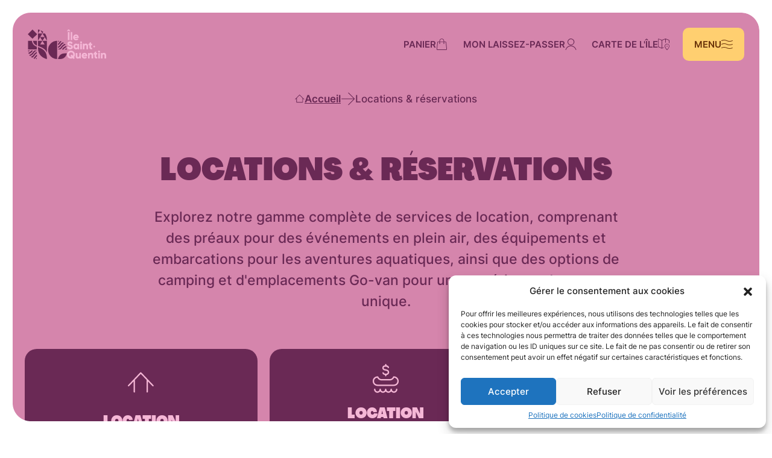

--- FILE ---
content_type: text/html; charset=UTF-8
request_url: https://ilesaintquentin.com/locations-reservations/
body_size: 17616
content:
<!doctype html>

<html lang="fr-FR" class="is-first-load is-loading" data-way data-page="/home/ilesq/ilesq/web/app/themes/baserock/t-locations-reservations.php" data-theme="default" data-scroll-default-offset="-100">

<head>
    <title>Locations &#038; réservations &#x2d; île Saint&#x2d;Quentin</title>
    <meta charset="UTF-8">
    <style id="critical-style">
        :root{--color-gray-darkest: hsla(0, 0%, 13%, 1);--color-gray-darker: hsla(0, 0%, 20%, 1);--color-gray-dark: hsla(37, 4%, 46%, 1);--color-gray: hsla(0, 0%, 33%, 1);--color-gray-light: hsla(38, 10%, 89%, 1);--color-gray-lighter: hsla(200, 9%, 93%, 1);--color-gray-lightest: hsla(0, 0%, 97%, 1);--color-1-lighter-h: 41;--color-1-lighter-s: 58%;--color-1-lighter-l: 94%;--color-1-lighter-a: 1;--color-1-lighter: hsla(var(--color-1-lighter-h), var(--color-1-lighter-s), var(--color-1-lighter-l), 1);--color-1-light-h: 40;--color-1-light-s: 89%;--color-1-light-l: 86%;--color-1-light-a: 1;--color-1-light: hsla(var(--color-1-light-h), var(--color-1-light-s), var(--color-1-light-l), 1);--color-1-h: 40;--color-1-s: 100%;--color-1-l: 72%;--color-1-a: 1;--color-1: hsla(var(--color-1-h), var(--color-1-s), var(--color-1-l), 1);--color-1-dark-h: 26;--color-1-dark-s: 68%;--color-1-dark-l: 56%;--color-1-dark-a: 1;--color-1-dark: hsla(var(--color-1-dark-h), var(--color-1-dark-s), var(--color-1-dark-l), 1);--color-1-darker-h: 26;--color-1-darker-s: 85%;--color-1-darker-l: 22%;--color-1-darker-a: 1;--color-1-darker: hsla(var(--color-1-darker-h), var(--color-1-darker-s), var(--color-1-darker-l), 1);--color-2-lighter-h: 154;--color-2-lighter-s: 75%;--color-2-lighter-l: 93%;--color-2-lighter-a: 1;--color-2-lighter: hsla(var(--color-2-lighter-h), var(--color-2-lighter-s), var(--color-2-lighter-l), 1);--color-2-light-h: 153;--color-2-light-s: 45%;--color-2-light-l: 87%;--color-2-light-a: 1;--color-2-light: hsla(var(--color-2-light-h), var(--color-2-light-s), var(--color-2-light-l), 1);--color-2-h: 154;--color-2-s: 21%;--color-2-l: 68%;--color-2-a: 1;--color-2: hsla(var(--color-2-h), var(--color-2-s), var(--color-2-l), 1);--color-2-dark-h: 160;--color-2-dark-s: 23%;--color-2-dark-l: 36%;--color-2-dark-a: 1;--color-2-dark: hsla(var(--color-2-dark-h), var(--color-2-dark-s), var(--color-2-dark-l), 1);--color-2-darker-h: 176;--color-2-darker-s: 87%;--color-2-darker-l: 12%;--color-2-darker-a: 1;--color-2-darker: hsla(var(--color-2-darker-h), var(--color-2-darker-s), var(--color-2-darker-l), 1);--color-3-lighter-h: 218;--color-3-lighter-s: 100%;--color-3-lighter-l: 94%;--color-3-lighter-a: 1;--color-3-lighter: hsla(var(--color-3-lighter-h), var(--color-3-lighter-s), var(--color-3-lighter-l), 1);--color-3-light-h: 212;--color-3-light-s: 96%;--color-3-light-l: 89%;--color-3-light-a: 1;--color-3-light: hsla(var(--color-3-light-h), var(--color-3-light-s), var(--color-3-light-l), 1);--color-3-h: 217;--color-3-s: 83%;--color-3-l: 77%;--color-3-a: 1;--color-3: hsla(var(--color-3-h), var(--color-3-s), var(--color-3-l), 1);--color-3-dark-h: 218;--color-3-dark-s: 63%;--color-3-dark-l: 57%;--color-3-dark-a: 1;--color-3-dark: hsla(var(--color-3-dark-h), var(--color-3-dark-s), var(--color-3-dark-l), 1);--color-3-darker-h: 218;--color-3-darker-s: 50%;--color-3-darker-l: 29%;--color-3-darker-a: 1;--color-3-darker: hsla(var(--color-3-darker-h), var(--color-3-darker-s), var(--color-3-darker-l), 1);--color-4-lighter-h: 330;--color-4-lighter-s: 100%;--color-4-lighter-l: 95%;--color-4-lighter-a: 1;--color-4-lighter: hsla(var(--color-4-lighter-h), var(--color-4-lighter-s), var(--color-4-lighter-l), 1);--color-4-light-h: 330;--color-4-light-s: 76%;--color-4-light-l: 84%;--color-4-light-a: 1;--color-4-light: hsla(var(--color-4-light-h), var(--color-4-light-s), var(--color-4-light-l), 1);--color-4-h: 331;--color-4-s: 49%;--color-4-l: 68%;--color-4-a: 1;--color-4: hsla(var(--color-4-h), var(--color-4-s), var(--color-4-l), 1);--color-4-dark-h: 320;--color-4-dark-s: 42%;--color-4-dark-l: 57%;--color-4-dark-a: 1;--color-4-dark: hsla(var(--color-4-dark-h), var(--color-4-dark-s), var(--color-4-dark-l), 1);--color-4-darker-h: 320;--color-4-darker-s: 44%;--color-4-darker-l: 29%;--color-4-darker-a: 1;--color-4-darker: hsla(var(--color-4-darker-h), var(--color-4-darker-s), var(--color-4-darker-l), 1);--color-black-h: 0;--color-black-s: 0%;--color-black-l: 0%;--color-black-a: 1;--color-black: hsla(var(--color-black-h), var(--color-black-s), var(--color-black-l), 1);--color-white-h: 0;--color-white-s: 0%;--color-white-l: 100%;--color-white-a: 1;--color-white: hsla(var(--color-white-h), var(--color-white-s), var(--color-white-l), 1);--color-error-h: 334;--color-error-s: 83%;--color-error-l: 51%;--color-error-a: 1;--color-error: hsla(var(--color-error-h), var(--color-error-s), var(--color-error-l), 1);--color-text: var(--color-2-darker)}.c-transition{bottom:0;left:0;position:fixed;right:0;top:0;z-index:800;pointer-events:none}html:not(.dom-is-loaded) .c-transition{pointer-events:all}.c-transition__panel{--bg-transition: var(--color-1-darker);background-color:var(--bg-transition);bottom:0;left:0;position:absolute;top:0;transform:scaleY(1);transform-origin:top center;transition:transform .6s cubic-bezier(0.215, 0.61, 0.355, 1),background-color .6s cubic-bezier(0.215, 0.61, 0.355, 1);width:100%}html.is-first-load:not(.is-loading) .c-transition__panel,html:not(.is-first-load):not(.is-changing-page) .c-transition__panel{transform:scaleY(0)}html.is-changing-page .c-transition__panel{transform-origin:top center}.c-transition__logo{--color-transition-logo: var(--color-1);border-radius:50%;color:var(--color-transition-logo);font-size:1.125rem;left:50%;line-height:1;padding:20px;position:absolute;text-transform:uppercase;top:50%;transform:translate(-50%, -50%) scale(1);transition:transform .3s cubic-bezier(0.215, 0.61, 0.355, 1),color .3s cubic-bezier(0.215, 0.61, 0.355, 1) 1s;z-index:10}.c-transition__logo__icon{align-items:center;display:flex;height:80px;width:80px}.c-transition__logo__icon svg{fill:var(--color-transition-logo);height:30px;width:80px}html.is-first-load:not(.is-loading) .c-transition__logo,html:not(.is-first-load):not(.is-changing-page) .c-transition__logo{transform:translate(-50%, -50%) scale(0)}@keyframes loading{0%{transform:translate(0%) scaleX(0)}30%{transform:translate(0%) scaleX(1)}80%{transform:translate(100%) scaleX(0)}100%{transform:translate(100%) scaleX(0)}}
    </style>
    <style id="accessibility-vars"></style>
    <!--[if IE ]><meta http-equiv="X-UA-Compatible" content="IE=edge"><![endif]-->
        <meta name="title" content="Locations &#038; réservations &#x2d; île Saint&#x2d;Quentin">
    <meta name="viewport" content="width=device-width, initial-scale=1.0 minimal-ui" />

    <meta name="theme-color" content="#FFCF70">
    <meta name="msapplication-TileColor" content="#FFCF70">
    <link rel="manifest" href="https://ilesaintquentin.com/app/themes/baserock/assets/ico/site.webmanifest">
    <link rel="apple-touch-icon" sizes="180x180" href="https://ilesaintquentin.com/app/themes/baserock/assets/ico/apple-touch-icon.png">
    <link rel="icon" type="image/png" sizes="32x32" href="https://ilesaintquentin.com/app/themes/baserock/assets/ico/favicon-32x32.png">
    <link rel="icon" type="image/png" sizes="16x16" href="https://ilesaintquentin.com/app/themes/baserock/assets/ico/favicon-16x16.png">
    <link rel="mask-icon" href="https://ilesaintquentin.com/app/themes/baserock/assets/ico/safari-pinned-tab.svg" color="#FFCF70">
    <link rel="icon" href="https://ilesaintquentin.com/app/themes/baserock/assets/ico/favicon.svg">

    <style>
        html,
        body {
            margin: 0;
            padding: 0;
        }

        .c-accessibility-nav,
        .c-header,
        .c-transition,
        .c-overlay-wrap,
        .c-transition__logo {
            position: fixed;
        }

        .load-fonts {
            position: absolute;
            height: 0;
            width: 0;
            margin: 0;
            font-size: 0;
        }
    </style>

    
    
<!-- The SEO Framework : par Sybre Waaijer -->
<meta name="robots" content="max-snippet:-1,max-image-preview:large,max-video-preview:-1" />
<link rel="canonical" href="https://ilesaintquentin.com/locations-reservations/" />
<meta property="og:type" content="website" />
<meta property="og:locale" content="fr_FR" />
<meta property="og:site_name" content="île Saint-Quentin" />
<meta property="og:title" content="Locations &#038; réservations" />
<meta property="og:url" content="https://ilesaintquentin.com/locations-reservations/" />
<meta property="og:image" content="https://ilesaintquentin.com/app/uploads/2024/03/cropped-og-hiver.jpg" />
<meta property="og:image:width" content="1200" />
<meta property="og:image:height" content="630" />
<meta name="twitter:card" content="summary_large_image" />
<meta name="twitter:title" content="Locations &#038; réservations" />
<meta name="twitter:image" content="https://ilesaintquentin.com/app/uploads/2024/03/cropped-og-hiver.jpg" />
<script type="application/ld+json">{"@context":"https://schema.org","@graph":[{"@type":"WebSite","@id":"https://ilesaintquentin.com/#/schema/WebSite","url":"https://ilesaintquentin.com/","name":"île Saint&#x2d;Quentin","inLanguage":"fr-FR","potentialAction":{"@type":"SearchAction","target":{"@type":"EntryPoint","urlTemplate":"https://ilesaintquentin.com/search/{search_term_string}/"},"query-input":"required name=search_term_string"},"publisher":{"@type":"Organization","@id":"https://ilesaintquentin.com/#/schema/Organization","name":"île Saint&#x2d;Quentin","url":"https://ilesaintquentin.com/"}},{"@type":"WebPage","@id":"https://ilesaintquentin.com/locations-reservations/","url":"https://ilesaintquentin.com/locations-reservations/","name":"Locations &#038; réservations &#x2d; île Saint&#x2d;Quentin","inLanguage":"fr-FR","isPartOf":{"@id":"https://ilesaintquentin.com/#/schema/WebSite"},"breadcrumb":{"@type":"BreadcrumbList","@id":"https://ilesaintquentin.com/#/schema/BreadcrumbList","itemListElement":[{"@type":"ListItem","position":1,"item":"https://ilesaintquentin.com/","name":"île Saint&#x2d;Quentin"},{"@type":"ListItem","position":2,"name":"Locations &#038; réservations"}]},"potentialAction":{"@type":"ReadAction","target":"https://ilesaintquentin.com/locations-reservations/"}}]}</script>
<!-- / The SEO Framework : par Sybre Waaijer | 25.33ms meta | 5.74ms boot -->

<link rel='dns-prefetch' href='//cdn.plyr.io' />
<link rel='stylesheet' id='wp-block-library-css' href='https://ilesaintquentin.com/wp/wp-includes/css/dist/block-library/style.min.css?ver=6.5.3' type='text/css' media='all' />
<style id='wp-block-library-inline-css' type='text/css'>
is-style-medium
is-style-large
</style>
<style id='classic-theme-styles-inline-css' type='text/css'>
/*! This file is auto-generated */
.wp-block-button__link{color:#fff;background-color:#32373c;border-radius:9999px;box-shadow:none;text-decoration:none;padding:calc(.667em + 2px) calc(1.333em + 2px);font-size:1.125em}.wp-block-file__button{background:#32373c;color:#fff;text-decoration:none}
</style>
<style id='global-styles-inline-css' type='text/css'>
body{--wp--preset--color--black: #000000;--wp--preset--color--cyan-bluish-gray: #abb8c3;--wp--preset--color--white: #ffffff;--wp--preset--color--pale-pink: #f78da7;--wp--preset--color--vivid-red: #cf2e2e;--wp--preset--color--luminous-vivid-orange: #ff6900;--wp--preset--color--luminous-vivid-amber: #fcb900;--wp--preset--color--light-green-cyan: #7bdcb5;--wp--preset--color--vivid-green-cyan: #00d084;--wp--preset--color--pale-cyan-blue: #8ed1fc;--wp--preset--color--vivid-cyan-blue: #0693e3;--wp--preset--color--vivid-purple: #9b51e0;--wp--preset--gradient--vivid-cyan-blue-to-vivid-purple: linear-gradient(135deg,rgba(6,147,227,1) 0%,rgb(155,81,224) 100%);--wp--preset--gradient--light-green-cyan-to-vivid-green-cyan: linear-gradient(135deg,rgb(122,220,180) 0%,rgb(0,208,130) 100%);--wp--preset--gradient--luminous-vivid-amber-to-luminous-vivid-orange: linear-gradient(135deg,rgba(252,185,0,1) 0%,rgba(255,105,0,1) 100%);--wp--preset--gradient--luminous-vivid-orange-to-vivid-red: linear-gradient(135deg,rgba(255,105,0,1) 0%,rgb(207,46,46) 100%);--wp--preset--gradient--very-light-gray-to-cyan-bluish-gray: linear-gradient(135deg,rgb(238,238,238) 0%,rgb(169,184,195) 100%);--wp--preset--gradient--cool-to-warm-spectrum: linear-gradient(135deg,rgb(74,234,220) 0%,rgb(151,120,209) 20%,rgb(207,42,186) 40%,rgb(238,44,130) 60%,rgb(251,105,98) 80%,rgb(254,248,76) 100%);--wp--preset--gradient--blush-light-purple: linear-gradient(135deg,rgb(255,206,236) 0%,rgb(152,150,240) 100%);--wp--preset--gradient--blush-bordeaux: linear-gradient(135deg,rgb(254,205,165) 0%,rgb(254,45,45) 50%,rgb(107,0,62) 100%);--wp--preset--gradient--luminous-dusk: linear-gradient(135deg,rgb(255,203,112) 0%,rgb(199,81,192) 50%,rgb(65,88,208) 100%);--wp--preset--gradient--pale-ocean: linear-gradient(135deg,rgb(255,245,203) 0%,rgb(182,227,212) 50%,rgb(51,167,181) 100%);--wp--preset--gradient--electric-grass: linear-gradient(135deg,rgb(202,248,128) 0%,rgb(113,206,126) 100%);--wp--preset--gradient--midnight: linear-gradient(135deg,rgb(2,3,129) 0%,rgb(40,116,252) 100%);--wp--preset--font-size--small: 13px;--wp--preset--font-size--medium: 20px;--wp--preset--font-size--large: 36px;--wp--preset--font-size--x-large: 42px;--wp--preset--spacing--20: 0.44rem;--wp--preset--spacing--30: 0.67rem;--wp--preset--spacing--40: 1rem;--wp--preset--spacing--50: 1.5rem;--wp--preset--spacing--60: 2.25rem;--wp--preset--spacing--70: 3.38rem;--wp--preset--spacing--80: 5.06rem;--wp--preset--shadow--natural: 6px 6px 9px rgba(0, 0, 0, 0.2);--wp--preset--shadow--deep: 12px 12px 50px rgba(0, 0, 0, 0.4);--wp--preset--shadow--sharp: 6px 6px 0px rgba(0, 0, 0, 0.2);--wp--preset--shadow--outlined: 6px 6px 0px -3px rgba(255, 255, 255, 1), 6px 6px rgba(0, 0, 0, 1);--wp--preset--shadow--crisp: 6px 6px 0px rgba(0, 0, 0, 1);}:where(.is-layout-flex){gap: 0.5em;}:where(.is-layout-grid){gap: 0.5em;}body .is-layout-flex{display: flex;}body .is-layout-flex{flex-wrap: wrap;align-items: center;}body .is-layout-flex > *{margin: 0;}body .is-layout-grid{display: grid;}body .is-layout-grid > *{margin: 0;}:where(.wp-block-columns.is-layout-flex){gap: 2em;}:where(.wp-block-columns.is-layout-grid){gap: 2em;}:where(.wp-block-post-template.is-layout-flex){gap: 1.25em;}:where(.wp-block-post-template.is-layout-grid){gap: 1.25em;}.has-black-color{color: var(--wp--preset--color--black) !important;}.has-cyan-bluish-gray-color{color: var(--wp--preset--color--cyan-bluish-gray) !important;}.has-white-color{color: var(--wp--preset--color--white) !important;}.has-pale-pink-color{color: var(--wp--preset--color--pale-pink) !important;}.has-vivid-red-color{color: var(--wp--preset--color--vivid-red) !important;}.has-luminous-vivid-orange-color{color: var(--wp--preset--color--luminous-vivid-orange) !important;}.has-luminous-vivid-amber-color{color: var(--wp--preset--color--luminous-vivid-amber) !important;}.has-light-green-cyan-color{color: var(--wp--preset--color--light-green-cyan) !important;}.has-vivid-green-cyan-color{color: var(--wp--preset--color--vivid-green-cyan) !important;}.has-pale-cyan-blue-color{color: var(--wp--preset--color--pale-cyan-blue) !important;}.has-vivid-cyan-blue-color{color: var(--wp--preset--color--vivid-cyan-blue) !important;}.has-vivid-purple-color{color: var(--wp--preset--color--vivid-purple) !important;}.has-black-background-color{background-color: var(--wp--preset--color--black) !important;}.has-cyan-bluish-gray-background-color{background-color: var(--wp--preset--color--cyan-bluish-gray) !important;}.has-white-background-color{background-color: var(--wp--preset--color--white) !important;}.has-pale-pink-background-color{background-color: var(--wp--preset--color--pale-pink) !important;}.has-vivid-red-background-color{background-color: var(--wp--preset--color--vivid-red) !important;}.has-luminous-vivid-orange-background-color{background-color: var(--wp--preset--color--luminous-vivid-orange) !important;}.has-luminous-vivid-amber-background-color{background-color: var(--wp--preset--color--luminous-vivid-amber) !important;}.has-light-green-cyan-background-color{background-color: var(--wp--preset--color--light-green-cyan) !important;}.has-vivid-green-cyan-background-color{background-color: var(--wp--preset--color--vivid-green-cyan) !important;}.has-pale-cyan-blue-background-color{background-color: var(--wp--preset--color--pale-cyan-blue) !important;}.has-vivid-cyan-blue-background-color{background-color: var(--wp--preset--color--vivid-cyan-blue) !important;}.has-vivid-purple-background-color{background-color: var(--wp--preset--color--vivid-purple) !important;}.has-black-border-color{border-color: var(--wp--preset--color--black) !important;}.has-cyan-bluish-gray-border-color{border-color: var(--wp--preset--color--cyan-bluish-gray) !important;}.has-white-border-color{border-color: var(--wp--preset--color--white) !important;}.has-pale-pink-border-color{border-color: var(--wp--preset--color--pale-pink) !important;}.has-vivid-red-border-color{border-color: var(--wp--preset--color--vivid-red) !important;}.has-luminous-vivid-orange-border-color{border-color: var(--wp--preset--color--luminous-vivid-orange) !important;}.has-luminous-vivid-amber-border-color{border-color: var(--wp--preset--color--luminous-vivid-amber) !important;}.has-light-green-cyan-border-color{border-color: var(--wp--preset--color--light-green-cyan) !important;}.has-vivid-green-cyan-border-color{border-color: var(--wp--preset--color--vivid-green-cyan) !important;}.has-pale-cyan-blue-border-color{border-color: var(--wp--preset--color--pale-cyan-blue) !important;}.has-vivid-cyan-blue-border-color{border-color: var(--wp--preset--color--vivid-cyan-blue) !important;}.has-vivid-purple-border-color{border-color: var(--wp--preset--color--vivid-purple) !important;}.has-vivid-cyan-blue-to-vivid-purple-gradient-background{background: var(--wp--preset--gradient--vivid-cyan-blue-to-vivid-purple) !important;}.has-light-green-cyan-to-vivid-green-cyan-gradient-background{background: var(--wp--preset--gradient--light-green-cyan-to-vivid-green-cyan) !important;}.has-luminous-vivid-amber-to-luminous-vivid-orange-gradient-background{background: var(--wp--preset--gradient--luminous-vivid-amber-to-luminous-vivid-orange) !important;}.has-luminous-vivid-orange-to-vivid-red-gradient-background{background: var(--wp--preset--gradient--luminous-vivid-orange-to-vivid-red) !important;}.has-very-light-gray-to-cyan-bluish-gray-gradient-background{background: var(--wp--preset--gradient--very-light-gray-to-cyan-bluish-gray) !important;}.has-cool-to-warm-spectrum-gradient-background{background: var(--wp--preset--gradient--cool-to-warm-spectrum) !important;}.has-blush-light-purple-gradient-background{background: var(--wp--preset--gradient--blush-light-purple) !important;}.has-blush-bordeaux-gradient-background{background: var(--wp--preset--gradient--blush-bordeaux) !important;}.has-luminous-dusk-gradient-background{background: var(--wp--preset--gradient--luminous-dusk) !important;}.has-pale-ocean-gradient-background{background: var(--wp--preset--gradient--pale-ocean) !important;}.has-electric-grass-gradient-background{background: var(--wp--preset--gradient--electric-grass) !important;}.has-midnight-gradient-background{background: var(--wp--preset--gradient--midnight) !important;}.has-small-font-size{font-size: var(--wp--preset--font-size--small) !important;}.has-medium-font-size{font-size: var(--wp--preset--font-size--medium) !important;}.has-large-font-size{font-size: var(--wp--preset--font-size--large) !important;}.has-x-large-font-size{font-size: var(--wp--preset--font-size--x-large) !important;}
.wp-block-navigation a:where(:not(.wp-element-button)){color: inherit;}
:where(.wp-block-post-template.is-layout-flex){gap: 1.25em;}:where(.wp-block-post-template.is-layout-grid){gap: 1.25em;}
:where(.wp-block-columns.is-layout-flex){gap: 2em;}:where(.wp-block-columns.is-layout-grid){gap: 2em;}
.wp-block-pullquote{font-size: 1.5em;line-height: 1.6;}
</style>
<link rel='stylesheet' id='cmplz-general-css' href='https://ilesaintquentin.com/app/plugins/complianz-gdpr/assets/css/cookieblocker.min.css?ver=6.5.5' type='text/css' media='all' />
<link rel='stylesheet' onload="this.media='all'; this.onload=null; this.isLoaded=true" id='main-css' href='https://ilesaintquentin.com/app/themes/baserock/assets/css/style.css?ver=329eae6a0639abba37' type='text/css' media='print' />
<link rel='stylesheet' id='plyr-css' href='https://cdn.plyr.io/3.7.8/plyr.css?ver=6.5.3' type='text/css' media='all' />
<link rel="https://api.w.org/" href="https://ilesaintquentin.com/wp-json/" /><link rel="alternate" type="application/json" href="https://ilesaintquentin.com/wp-json/wp/v2/pages/353" /><style>.cmplz-hidden{display:none!important;}</style><script type="text/plain" data-service="google-analytics" data-category="statistics" async="" data-cmplz-src="https://www.googletagmanager.com/gtag/js?id=UA-110878070-1"></script>
<script>
  window.dataLayer = window.dataLayer || [];
  function gtag(){dataLayer.push(arguments);}
  gtag('js', new Date());

  gtag('config', 'UA-110878070-1');
</script>		<style type="text/css" id="wp-custom-css">
			

@media (max-width:539px){
	.c-overlay-content__item ol ol .c-block-table__content{
	max-width:calc(100vw - 60px);
margin-left:-30px;
}

.c-block-table__content .o-table{
	max-width:calc(100vw - 60px);

}

.c-overlay-content__item .c-block-table__content .o-table.-table-striped td{ width:auto !important;
min-width:auto !important;
}
	
}

@media (max-width: 767px) {
    .c-overlay-content__item .o-text {
        padding: 0 20px;
        max-height: calc(100svh - 60px);
    }
	
	.c-overlay-actions:has(.o-button.js-accept-terms){
		padding: 0 20px;
	}
}
		</style>
		</head>

<body data-cmplz=1 data-module="Load">
    <!-- Load fonts -->
    <div aria-hidden="true" class="sr-only load-fonts" style="font-family: 'Agrandir'; font-style: normal; font-weight: 900; ">&nbsp;</div>
    <div aria-hidden="true" class="sr-only load-fonts" style="font-family: 'Inter'; font-style: normal; font-weight: 400; ">&nbsp;</div>
    <div aria-hidden="true" class="sr-only load-fonts" style="font-family: 'Inter'; font-style: normal; font-weight: 500; ">&nbsp;</div>
    <div aria-hidden="true" class="sr-only load-fonts" style="font-family: 'Inter'; font-style: normal; font-weight: 600; ">&nbsp;</div>
    <div aria-hidden="true" class="sr-only load-fonts" style="font-family: 'Inter'; font-style: normal; font-weight: 700; ">&nbsp;</div>

    
<div class="c-transition">
    <div class="c-transition__logo">
        <span class="c-transition__logo__icon">
            	<svg aria-hidden="true" focusable="false" class="o-ico -icon-logo-icon-ilesq">
		<use xlink:href="https://ilesaintquentin.com/app/themes/baserock/assets/img/sprite.svg?v=329eae6a0639abba37#logo-icon-ilesq"></use>
	</svg>
	        </span>
    </div>
    <div class="c-transition__panel"></div>
</div>
    <div data-load-container>
                <div class="c-accessibility-nav js-accessibility-nav" data-module="Accessibility">
			<div class="c-accessibility-subnav -main">
				<div class="c-accessibility-nav__item">
					<a href="#page-content" class="c-accessibility-nav__button js-accessibility-main" Aria-label="Aller au contenu">Aller au contenu</a>
				</div>
				<div class="c-accessibility-nav__item">
					<button type="button" data-module="SetFocus" data-focus=".c-nav-main-list a" class="c-accessibility-nav__button" Aria-label="Aller au menu">Aller au menu</button>
				</div>
				<div class="c-accessibility-nav__item">
					<a href="#page-search" class="c-accessibility-nav__button" Aria-label="Aller à la recherche">Aller à la recherche</a>
				</div>
				<div class="c-accessibility-nav__item">
					<button type="button" data-module="ClassToggle, SetFocus" data-target=".js-accessibility-settings" data-focus=".js-settings-landing" class="c-accessibility-nav__button js-accessibility-main__settings" title="Aller aux ajustements visuels">Aller aux ajustements visuels</button>
				</div>
				<div class="c-accessibility-nav__item">
					<hr class="c-accessibility-separator">
				</div>
				<div class="c-accessibility-nav__item">
					<a href="mailto:accessibilite@stereo.ca?subject=Commentaire%20d%27Accessibilité%20-%20ilesaintquentin.com&body=Voici%20la%20page%20actuelle%20que%20je%20visitais%20:%20ilesaintquentin.com/locations-reservations/" target="_blank" class="c-accessibility-nav__button" title="Faire part de vos commentaires envers l’accessibilité de ce site (Ouvre un nouvel onglet)">Faire part de vos commentaires envers l’accessibilité de ce site</a>
				</div>
			</div>

			<div class="c-accessibility-subnav -settings js-accessibility-settings">
				<div class="c-accessibility-nav__item">
					<button type="button" class="c-accessibility-nav__button js-settings-landing" data-module="ClassToggle, SetFocus" data-target=".js-accessibility-settings" data-focus=".js-accessibility-main__settings" title="Retour au menu d'accessibilité">Retour au menu d'accessibilité</button>
				</div>
				<div class="c-accessibility-nav__item">
					<hr class="c-accessibility-separator">
				</div>
				<div class="c-accessibility-nav__item">
					<button type="button" class="c-accessibility-nav__button" data-accessibility="fontsize" data-fontsize="1" title="Augmenter la taille du texte">Augmenter la taille du texte</button>
				</div>
				<div class="c-accessibility-nav__item">
					<button type="button" class="c-accessibility-nav__button" data-accessibility="fontsize" data-fontsize="-1" title="Réduire la taille du texte">Réduire la taille du texte</button>
				</div>
				<div class="c-accessibility-nav__item">
					<button type="button" class="c-accessibility-nav__button" data-accessibility="lineheight" data-lineheight="0.1" title="Augmenter l'interlignage">Augmenter l'interlignage</button>
				</div>
				<div class="c-accessibility-nav__item">
					<button type="button" class="c-accessibility-nav__button" data-accessibility="lineheight" data-lineheight="-0.1" title="Réduire l'interlignage">Réduire l'interlignage</button>
				</div>
				<div class="c-accessibility-nav__item">
					<button type="button" class="c-accessibility-nav__button" data-accessibility="letterspacing" data-letterspacing="0.015" title="Augmenter l'espacement">Augmenter l'espacement</button>
				</div>
				<div class="c-accessibility-nav__item">
					<button type="button" class="c-accessibility-nav__button" data-accessibility="letterspacing" data-letterspacing="-0.015" title="Réduire l'espacement">Réduire l'espacement</button>
				</div>
                				<div class="c-accessibility-nav__item">
					<button type="button" class="c-accessibility-nav__button" data-module="ClassToggle" data-target=".js-accessibility-nav" data-class="-theme-light" title="Renverser le thème">Renverser le thème</button>
				</div>
				<div class="c-accessibility-nav__item">
					<hr class="c-accessibility-separator">
				</div>
				<div class="c-accessibility-nav__item">
					<button type="button" class="c-accessibility-nav__button" data-accessibility="reset" title="Réinitialiser les ajustements visuels">Réinitialiser les paramètres</button>
				</div>
			</div>
		</div>
        <header class="c-header" aria-label="Entête principale du site" style="position: fixed;">
            <div class="c-header__container" data-module="Navs">
                <a class="c-header__logo" href="https://ilesaintquentin.com/" title="île Saint-Quentin" aria-label="île Saint-Quentin" data-module="LogoColor">
    <span class="c-header__logo__icon">
        	<svg aria-hidden="true" focusable="false" class="o-ico ">
		<use xlink:href="https://ilesaintquentin.com/app/themes/baserock/assets/img/sprite.svg?v=329eae6a0639abba37#logo-icon-ilesq"></use>
	</svg>
	    </span>
    <span class="c-header__logo__text">
        	<svg aria-hidden="true" focusable="false" class="o-ico ">
		<use xlink:href="https://ilesaintquentin.com/app/themes/baserock/assets/img/sprite.svg?v=329eae6a0639abba37#logo-text-ilesq"></use>
	</svg>
	    </span>
</a>                <div class="c-header__right js-quick-nav">
    
    <nav class="c-quicknav__wrap">
        <ul class="c-quicknav">
                            
<li class="c-quicknav__item">
    <a class="c-quicknav__link" href="https://ilesaintquentin.com/panier/" aria-label="Aller au panier d'achat">
        <span class="c-quicknav__label">Panier</span>
        <span class="sr-only">Aller au panier d'achat</span>
        <span class="c-quicknav__icon">
            	<svg aria-hidden="true" focusable="false" class="o-ico ">
		<use xlink:href="https://ilesaintquentin.com/app/themes/baserock/assets/img/sprite.svg?v=329eae6a0639abba37#cart"></use>
	</svg>
	        </span>
    </a>
</li>
                            
<li class="c-quicknav__item">
    <a class="c-quicknav__link" href="https://ilesaintquentin.com/connexion/" aria-label="Aller à mon compte">
        <span class="c-quicknav__label">Mon laissez-passer</span>
        <span class="sr-only">Aller à mon compte</span>
        <span class="c-quicknav__icon">
            	<svg aria-hidden="true" focusable="false" class="o-ico ">
		<use xlink:href="https://ilesaintquentin.com/app/themes/baserock/assets/img/sprite.svg?v=329eae6a0639abba37#account"></use>
	</svg>
	        </span>
    </a>
</li>
                            
<li class="c-quicknav__item">
    <a class="c-quicknav__link" href="https://ilesaintquentin.com/carte-de-lile/" aria-label="Aller à la carte de l'île">
        <span class="c-quicknav__label">Carte de l'île</span>
        <span class="sr-only">Aller à la carte de l'île</span>
        <span class="c-quicknav__icon">
            	<svg aria-hidden="true" focusable="false" class="o-ico ">
		<use xlink:href="https://ilesaintquentin.com/app/themes/baserock/assets/img/sprite.svg?v=329eae6a0639abba37#map"></use>
	</svg>
	        </span>
    </a>
</li>
                    </ul>
    </nav>
    <button class="c-header-navtoggle c-menu" type="button" data-module="ClassToggle" data-target="html" data-class="has-nav-open" data-ariahidden-toggle=".js-nav-overlay" aria-label="Ouvrir menu">
        <span class="c-menu__label">
            <span class="-waves">Menu</span>
            <span class="-close">Fermer</span>
        </span>
        <span class="c-menu__icon">
            	<svg aria-hidden="true" focusable="false" class="o-ico -waves">
		<use xlink:href="https://ilesaintquentin.com/app/themes/baserock/assets/img/sprite.svg?v=329eae6a0639abba37#menu-waves"></use>
	</svg>
	            	<svg aria-hidden="true" focusable="false" class="o-ico -close">
		<use xlink:href="https://ilesaintquentin.com/app/themes/baserock/assets/img/sprite.svg?v=329eae6a0639abba37#menu-close"></use>
	</svg>
	        </span>
    </button>
</div>
                                <div class="js-nav-overlay c-nav-overlay__container" aria-hidden="true" data-lenis-prevent>
                    <div class="c-nav-overlay__bg" data-module="ClassToggle" data-target="html" data-class="has-nav-open" data-ariahidden-toggle=".js-nav-overlay"></div>
                    <div class="c-nav-overlay__main" data-module="MainNav">
                        <div class="c-nav-overlay__inner">
                            <div class="c-nav-overlay__content">
                                <nav class="c-nav-overlay__wrap"><ul class="c-nav-overlay"><li  class="c-nav-overlay__item -lvl-0  -has-children"><a data-text="Quoi faire à l’Île" href="https://ilesaintquentin.com/quoi-faire-a-lile/" class="c-nav-overlay__link"><span class="c-nav-overlay__text">Quoi faire à l’Île</span></a>
<ul class="c-subnav c-subnav-overlay -lvl-1">
<li  class="c-nav-subnav__item -lvl-1  "><a data-text="Parcours d’interprétation" href="https://ilesaintquentin.com/parcours-dinterpretation/" class="c-nav-overlay__link"><span class="c-nav-overlay__text">Parcours d’interprétation</span></a></li><li  class="c-nav-subnav__item -lvl-1 -icon-snow "><a data-text="Activités hivernales" href="https://ilesaintquentin.com/quoi-faire-a-lile-hiver/" class="c-nav-overlay__link"><span class="c-nav-overlay__text">Activités hivernales</span></a></li><li  class="c-nav-subnav__item -lvl-1 -icon-sun "><a data-text="Activités estivales" href="https://ilesaintquentin.com/quoi-faire-a-lile/" class="c-nav-overlay__link"><span class="c-nav-overlay__text">Activités estivales</span></a></li><li  class="c-nav-subnav__item -lvl-1 -icon-bus "><a data-text="Groupes scolaires" href="https://ilesaintquentin.com/quoi-faire-a-lile/groupes-scolaires/" class="c-nav-overlay__link"><span class="c-nav-overlay__text">Groupes scolaires</span></a></li><li  class="c-nav-subnav__item -lvl-1 -icon-ball "><a data-text="Camp de jour" href="https://ilesaintquentin.com/quoi-faire-a-lile/camp-de-jour/" class="c-nav-overlay__link"><span class="c-nav-overlay__text">Camp de jour</span></a></li></ul>
</li><li  class="c-nav-overlay__item -lvl-0  -is-current page-item-353 -has-children"><a data-text="Locations &#038; réservations" href="https://ilesaintquentin.com/locations-reservations/" class="c-nav-overlay__link"><span class="c-nav-overlay__text">Locations &#038; réservations</span></a>
<ul class="c-subnav c-subnav-overlay -lvl-1">
<li  class="c-nav-subnav__item -lvl-1 -icon-meeting "><a data-text="Location de salle" href="https://ilesaintquentin.com/locations-reservations/location-de-salles/" class="c-nav-overlay__link"><span class="c-nav-overlay__text">Location de salle</span></a></li><li  class="c-nav-subnav__item -lvl-1 -icon-shelter "><a data-text="Location de préaux et de pavillon" href="https://ilesaintquentin.com/locations-reservations/location-de-preaux/" class="c-nav-overlay__link"><span class="c-nav-overlay__text">Location de préaux et de pavillon</span></a></li><li  class="c-nav-subnav__item -lvl-1 -icon-camping -type-custom -object-custom"><a data-text="Réservation camping & Go-Van" href="/activites/camping-vanlife/#fougeres" class="c-nav-overlay__link"><span class="c-nav-overlay__text">Réservation camping & Go-Van</span></a></li><li  class="c-nav-subnav__item -lvl-1 -icon-equipment "><a data-text="Boutique et location d’équipements" href="https://ilesaintquentin.com/locations-reservations/location-dequipements/" class="c-nav-overlay__link"><span class="c-nav-overlay__text">Boutique et location d’équipements</span></a></li></ul>
</li><li  class="c-nav-overlay__item -lvl-0  -has-children"><a data-text="Tarifs &#038; laissez-passer" href="https://ilesaintquentin.com/tarifs-laissez-passer/" class="c-nav-overlay__link"><span class="c-nav-overlay__text">Tarifs &#038; laissez-passer</span></a>
<ul class="c-subnav c-subnav-overlay -lvl-1">
<li  class="c-nav-subnav__item -lvl-1 -icon-calendar -type-custom -object-custom"><a data-text="Accès journalier" href="/tarifs-laissez-passer#acces-journalier" class="c-nav-overlay__link"><span class="c-nav-overlay__text">Accès journalier</span></a></li><li  class="c-nav-subnav__item -lvl-1 -icon-card -type-custom -object-custom"><a data-text="Laissez-passer" href="/tarifs-laissez-passer#laissez-passer" class="c-nav-overlay__link"><span class="c-nav-overlay__text">Laissez-passer</span></a></li><li  class="c-nav-subnav__item -lvl-1 -icon-parking -type-custom -object-custom"><a data-text="Vignette de stationnement" href="/tarifs-laissez-passer#vignette-stationnement" class="c-nav-overlay__link"><span class="c-nav-overlay__text">Vignette de stationnement</span></a></li></ul>
</li><li  class="c-nav-overlay__item -lvl-0  -has-children"><a data-text="À propos" href="https://ilesaintquentin.com/a-propos/" class="c-nav-overlay__link"><span class="c-nav-overlay__text">À propos</span></a>
<ul class="c-subnav c-subnav-overlay -lvl-1">
<li  class="c-nav-subnav__item -lvl-1 -icon-meeting "><a data-text="Équipe" href="https://ilesaintquentin.com/a-propos/equipe/" class="c-nav-overlay__link"><span class="c-nav-overlay__text">Équipe</span></a></li><li  class="c-nav-subnav__item -lvl-1 -icon-magnifier "><a data-text="Conseil d’administration" href="https://ilesaintquentin.com/a-propos/conseil-administration/" class="c-nav-overlay__link"><span class="c-nav-overlay__text">Conseil d’administration</span></a></li></ul>
</li></ul></nav>                                <nav class="c-nav-secondary__wrap"><ul class="c-nav-secondary"><li  class="c-nav-secondary__item -lvl-0  "><a data-text="Accessibilité universelle" href="https://ilesaintquentin.com/accessibilite-universelle/" class="c-nav-secondary__link"><span class="c-nav-secondary__text">Accessibilité universelle</span></a></li><li  class="c-nav-secondary__item -lvl-0  "><a data-text="Emplois" href="https://ilesaintquentin.com/travailler-a-lile-saint-quentin/" class="c-nav-secondary__link"><span class="c-nav-secondary__text">Emplois</span></a></li><li  class="c-nav-secondary__item -lvl-0 -nav-link-mobile "><a data-text="Carte de l’île" href="https://ilesaintquentin.com/carte-de-lile/" class="c-nav-secondary__link"><span class="c-nav-secondary__text">Carte de l’île</span></a></li><li  class="c-nav-secondary__item -lvl-0 -nav-link-mobile -type-custom -object-custom"><a data-text="Panier" href="/panier/" class="c-nav-secondary__link"><span class="c-nav-secondary__text">Panier</span></a></li><li  class="c-nav-secondary__item -lvl-0 -nav-link-mobile -type-custom -object-custom"><a data-text="Mon laissez-passer" href="/connexion/" class="c-nav-secondary__link"><span class="c-nav-secondary__text">Mon laissez-passer</span></a></li><li  class="c-nav-secondary__item -lvl-0  "><a data-text="Conditions des activités" href="https://ilesaintquentin.com/conditions-des-activites/" class="c-nav-secondary__link"><span class="c-nav-secondary__text">Conditions des activités</span></a></li><li  class="c-nav-secondary__item -lvl-0  "><a data-text="Cote d’eau" href="https://ilesaintquentin.com/cote-deau-de-la-riviere-saint-maurice/" class="c-nav-secondary__link"><span class="c-nav-secondary__text">Cote d’eau</span></a></li><li  class="c-nav-secondary__item -lvl-0  "><a data-text="Nous joindre" href="https://ilesaintquentin.com/nous-joindre/" class="c-nav-secondary__link"><span class="c-nav-secondary__text">Nous joindre</span></a></li><li  class="c-nav-secondary__item -lvl-0  "><a data-text="Règlements FAQ" href="https://ilesaintquentin.com/faq/" class="c-nav-secondary__link"><span class="c-nav-secondary__text">Règlements FAQ</span></a></li></ul></nav>                            </div>
                        </div>
                    </div>
                </div>
            </div>
                    </header>

        <div class="js-scroll" data-namespace="locations-reservations" data-module="Scroll">
                        <div data-module="ScrollDirection"></div>

            <div class="c-page-frame js-page-frame" data-module="PageFrame">
    <div class="c-page-frame__layout">
        <div class="o-container">
            <div class="c-page-frame__layout__inner">

                                                <div class="c-page-frame__trigger__wrap js-btn-cote">
                    <div class="c-page-frame__trigger" onclick="document.querySelector('html').classList.toggle('-trigger-panel-frame-alt-active');">
                        <div class="c-page-frame__label">
                            Cote d’eau
                            	<svg aria-hidden="true" focusable="false" class="o-ico -icon-water">
		<use xlink:href="https://ilesaintquentin.com/app/themes/baserock/assets/img/sprite.svg?v=329eae6a0639abba37#water"></use>
	</svg>
	                        </div>
                    </div>
                </div>
                <div class="c-page-frame__trigger__wrap js-btn-activities">
                    <div class="c-page-frame__trigger" onclick="document.querySelector('html').classList.toggle('-trigger-panel-frame-active');">
                        <div class="c-page-frame__label">
                            Conditions des activités
                            	<svg aria-hidden="true" focusable="false" class="o-ico -icon-activity">
		<use xlink:href="https://ilesaintquentin.com/app/themes/baserock/assets/img/sprite.svg?v=329eae6a0639abba37#activity"></use>
	</svg>
	                        </div>
                    </div>
                </div>
                
                                <a href="https://ilesaintquentin.com/cote-deau-de-la-riviere-saint-maurice/" class="c-page-frame__link -frame-link-mobile">
                    <span class="c-page-frame__label">
                        Cote d’eau
                        	<svg aria-hidden="true" focusable="false" class="o-ico -icon-water">
		<use xlink:href="https://ilesaintquentin.com/app/themes/baserock/assets/img/sprite.svg?v=329eae6a0639abba37#water"></use>
	</svg>
	                    </span>
                </a>
                <a href="https://ilesaintquentin.com/conditions-des-activites/" class="c-page-frame__link -frame-link-mobile">
                    <span class="c-page-frame__label">
                        Conditions des activités
                        	<svg aria-hidden="true" focusable="false" class="o-ico -icon-activity">
		<use xlink:href="https://ilesaintquentin.com/app/themes/baserock/assets/img/sprite.svg?v=329eae6a0639abba37#activity"></use>
	</svg>
	                    </span>
                </a>
                
            </div>
        </div>
    </div>

    <div class="c-page-frame__corner -top-left"></div>
    <div class="c-page-frame__corner -top-right"></div>
    <div class="c-page-frame__corner -bottom-left"></div>
    <div class="c-page-frame__corner -bottom-right"></div>
</div>

<div class="c-page-frame__panel__wrap" data-lenis-prevent>
    <div class="c-page-frame__panel">

        <div class="o-container c-page-frame__panel__inner -page-frame-default">
            <div class="c-page-frame__panel__layout">
                <div class="c-page-frame__trigger__wrap">
                    <div class="c-page-frame__trigger" onclick="document.querySelector('html').classList.toggle('-trigger-panel-frame-active');">
                        <div class="c-page-frame__label">
                            Fermer
                            	<svg aria-hidden="true" focusable="false" class="o-ico -icon-close">
		<use xlink:href="https://ilesaintquentin.com/app/themes/baserock/assets/img/sprite.svg?v=329eae6a0639abba37#close"></use>
	</svg>
	                        </div>
                    </div>
                </div>
                <div class="c-page-frame__panel__content">
                    <div class="c-page-frame__panel__infos">
                        <div class="o-title-6 c-page-frame__panel__title">
                            Conditions des activités
                        </div>
                        <a href="https://ilesaintquentin.com/conditions-des-activites/" class="c-page-frame__panel__link">
                            <span>En savoir plus</span>
                            	<svg aria-hidden="true" focusable="false" class="o-ico -icon-arrow-full-right">
		<use xlink:href="https://ilesaintquentin.com/app/themes/baserock/assets/img/sprite.svg?v=329eae6a0639abba37#arrow-full-right"></use>
	</svg>
	                        </a>
                    </div>
                    <div class="js-activites">
                        <div class="c-block-table__content">
    <table class="o-table -table-striped">
        <thead>
            <tr>
                <th scope="col">Activité</th>
                <th>État</th>
                <th>Notes</th>
            </tr>
        </thead>
        <tbody>
                            <tr>
                    <td data-label="Activité">Sentier de patin</td>
                    <td data-label="État">Ouvert</td>
                    <td data-label="Notes">horaire régulier 10h à 20h30, selon météo</td>
                </tr>
                            <tr>
                    <td data-label="Activité">Sentier de marche</td>
                    <td data-label="État">Ouvert</td>
                    <td data-label="Notes"></td>
                </tr>
                            <tr>
                    <td data-label="Activité">Passerelle d’interprétation</td>
                    <td data-label="État">Ouverte</td>
                    <td data-label="Notes"></td>
                </tr>
                            <tr>
                    <td data-label="Activité">Sentier de raquette</td>
                    <td data-label="État">Ouvert</td>
                    <td data-label="Notes"></td>
                </tr>
                            <tr>
                    <td data-label="Activité">Sentier de fatbike</td>
                    <td data-label="État">Ouvert</td>
                    <td data-label="Notes"></td>
                </tr>
                            <tr>
                    <td data-label="Activité">Modules de jeux</td>
                    <td data-label="État">Ouverts</td>
                    <td data-label="Notes"></td>
                </tr>
                            <tr>
                    <td data-label="Activité">Préau Marmen (zone de chaleur)</td>
                    <td data-label="État">Ouvert</td>
                    <td data-label="Notes">horaire régulier 10h à 20h30, selon météo</td>
                </tr>
                            <tr>
                    <td data-label="Activité">Boutique de location</td>
                    <td data-label="État">Fermée</td>
                    <td data-label="Notes">selon horaire</td>
                </tr>
                            <tr>
                    <td data-label="Activité">Bloc sanitaire - Pavillon des baigneurs</td>
                    <td data-label="État">Ouvert</td>
                    <td data-label="Notes">8h30 à 20h30</td>
                </tr>
                            <tr>
                    <td data-label="Activité">Toilettes Pavillon Jacques-Cartier (bâtiment de la Marina et du Rouge Vin)</td>
                    <td data-label="État">Ouvertes</td>
                    <td data-label="Notes">8h30 à 21h30</td>
                </tr>
                            <tr>
                    <td data-label="Activité">Vestiaire pour chausser vos patins - Pavillon de la Rosalie</td>
                    <td data-label="État">Ouvert</td>
                    <td data-label="Notes">horaire régulier 10h à 20h30, selon météo</td>
                </tr>
                        
        </tbody>
    </table>
</div>
                    </div>
                </div>
            </div>
        </div>

        <div class="o-container c-page-frame__panel__inner -page-frame-alt">
            <div class="c-page-frame__panel__layout">
                <div class="c-page-frame__trigger__wrap">
                    <div class="c-page-frame__trigger" onclick="document.querySelector('html').classList.toggle('-trigger-panel-frame-alt-active');">
                        <div class="c-page-frame__label">
                            Fermer
                            	<svg aria-hidden="true" focusable="false" class="o-ico -icon-close">
		<use xlink:href="https://ilesaintquentin.com/app/themes/baserock/assets/img/sprite.svg?v=329eae6a0639abba37#close"></use>
	</svg>
	                        </div>
                    </div>
                </div>
                <div class="c-page-frame__panel__content">
                    <div class="c-page-frame__panel__infos">
                        <div class="o-title-6 c-page-frame__panel__title js-modification-date">
                            MÀJ&nbsp;: 25 août 2025                        </div>
                        <a href="https://ilesaintquentin.com/cote-deau-de-la-riviere-saint-maurice/" class="c-page-frame__panel__link">
                            <span>En savoir plus</span>
                            	<svg aria-hidden="true" focusable="false" class="o-ico -icon-arrow-full-right">
		<use xlink:href="https://ilesaintquentin.com/app/themes/baserock/assets/img/sprite.svg?v=329eae6a0639abba37#arrow-full-right"></use>
	</svg>
	                        </a>
                    </div>
                    


    <div class="o-text o-text-lg o-tag__layout__text">

        
                            <p>
                            Des tests de qualité de l’eau sont effectués deux fois par jour pendant la période de surveillance de la plage.                            </p>
            
        
    </div>

                    <div class="o-tag__layout">
                        <div class="o-tag__layout__content">
                            <div class="o-tag__layout__title">
                                Cote d’eau actuelle&nbsp;:
                            </div>
                        </div>
                        <div class="o-tag__layout__tag js-cote">
                            <div class="o-tag -tag-fat -tag-unknown">
                                                                <div class="o-tag__data">N/D</div>
                            </div>
                        </div>
                    </div>
                    <div class="o-tag__layout">
                        <div class="o-tag__layout__content">
                            <div class="o-tag__layout__title">
                                Prévision 24&nbsp;h&nbsp;:
                            </div>
                        </div>
                        <div class="o-tag__layout__tag js-prevision">
                            <div class="o-tag -tag-fat -tag-unknown">
                                                                <div class="o-tag__data">N/D</div>
                            </div>
                        </div>
                    </div>
                                        


    <div class="o-text o-tag__layout__text">

        
                            <p>
                            Notez que la prévision est à titre indicatif et que la cote peut changer. La météo peut influencer la cote, par exemple une forte pluie occasionnera une cote D.                            </p>
            
        
    </div>

                </div>
            </div>
        </div>

    </div>
</div>

<div style="display:none" data-module="ColorChange" data-color="u-bg-color-4-lighter u-color-3-darker"></div>
<main class="c-page" id="page-content">
        

<section class="c-fold-boxes__wrap">
    <div class="o-color-change" data-logo-colors="logo-icon-is-color-4-darker, logo-text-is-color-4-light, quick-nav-is-color-4-darker, quick-nav-bg-is-transparent"></div>
    <div class="u-bg-color-4 u-color-4-darker c-fold-boxes__inner">
        <div class="c-fold-boxes">
            <div class="o-container">
                


    <div class="o-breadcrumb__wrap">
        <ul class="o-breadcrumb"><li class="o-breadcrumb__item"><a class="o-breadcrumb__link" href="/" title="Accueil"><svg aria-hidden="true" focusable="false" class="o-ico -icon-home">
		                       <use xlink:href="/app/themes/baserock/assets/img/sprite.svg?v=860cccdd094e0cf251#home"></use>
	                       </svg>Accueil</a></li><li class="o-breadcrumb__item separator separator-home"> <svg aria-hidden="true" focusable="false" class="o-ico -icon-arrow-full-right">
		                       <use xlink:href="/app/themes/baserock/assets/img/sprite.svg?v=860cccdd094e0cf251#arrow-full-right"></use>
	                       </svg> </li><li class="o-breadcrumb__item item-353"><span class="o-breadcrumb__span bread-353"> Locations &#038; réservations</span></li></ul>    </div>


                <h1 class="o-title-3 c-fold-boxes__title">
                    Locations & réservations                </h1>

                                    


    <div class="o-text o-text-lg c-fold-boxes__text">

        
                            <p>
                            Explorez notre gamme complète de services de location, comprenant des préaux pour des événements en plein air, des équipements et embarcations pour les aventures aquatiques, ainsi que des options de camping et d'emplacements Go-van pour une expérience de voyage unique.                            </p>
            
        
    </div>

                
                <div class="o-grid -y-md c-fold-boxes__list">
                                            <div class="o-grid-4 sm:6">
                            <div class="c-fold-boxes__list__item">
                                <a href="#location-preaux" class="o-boxes__item c-fold-boxes__anchor">
                                    <span class="o-boxes__item__upper u-bg-color-4-darker u-color-4-light">
                                        <span class="c-fold-boxes__anchor__content">
                                            <span class="c-fold-boxes__anchor__ico">
                                                	<svg aria-hidden="true" focusable="false" class="o-ico -icon-shelter">
		<use xlink:href="https://ilesaintquentin.com/app/themes/baserock/assets/img/sprite.svg?v=329eae6a0639abba37#shelter"></use>
	</svg>
	                                            </span>
                                            <span class="o-title-4 c-fold-boxes__anchor__title">
                                                Location <br>de&nbsp;préaux                                            </span>
                                        </span>
                                    </span>
                                    <span class="o-boxes__item__bottom">
                                        <span class="o-button-more u-bg-color-4-darker u-color-4-light">
                                            	<svg aria-hidden="true" focusable="false" class="o-ico -icon-arrow-full-down -arrow-full-lg">
		<use xlink:href="https://ilesaintquentin.com/app/themes/baserock/assets/img/sprite.svg?v=329eae6a0639abba37#arrow-full-down"></use>
	</svg>
	                                        </span>
                                        <span class="o-boxes__masked-corner u-bg-color-4-darker"></span>
                                    </span>
                                </a>
                            </div>
                        </div>
                                            <div class="o-grid-4 sm:6">
                            <div class="c-fold-boxes__list__item">
                                <a href="#location-equipements" class="o-boxes__item c-fold-boxes__anchor">
                                    <span class="o-boxes__item__upper u-bg-color-4-darker u-color-4-light">
                                        <span class="c-fold-boxes__anchor__content">
                                            <span class="c-fold-boxes__anchor__ico">
                                                	<svg aria-hidden="true" focusable="false" class="o-ico -icon-location">
		<use xlink:href="https://ilesaintquentin.com/app/themes/baserock/assets/img/sprite.svg?v=329eae6a0639abba37#location"></use>
	</svg>
	                                            </span>
                                            <span class="o-title-4 c-fold-boxes__anchor__title">
                                                Location <br>d’embarcations <br>&&nbsp;d’équipements                                            </span>
                                        </span>
                                    </span>
                                    <span class="o-boxes__item__bottom">
                                        <span class="o-button-more u-bg-color-4-darker u-color-4-light">
                                            	<svg aria-hidden="true" focusable="false" class="o-ico -icon-arrow-full-down -arrow-full-lg">
		<use xlink:href="https://ilesaintquentin.com/app/themes/baserock/assets/img/sprite.svg?v=329eae6a0639abba37#arrow-full-down"></use>
	</svg>
	                                        </span>
                                        <span class="o-boxes__masked-corner u-bg-color-4-darker"></span>
                                    </span>
                                </a>
                            </div>
                        </div>
                                            <div class="o-grid-4 sm:6">
                            <div class="c-fold-boxes__list__item">
                                <a href="#reservation-camping" class="o-boxes__item c-fold-boxes__anchor">
                                    <span class="o-boxes__item__upper u-bg-color-4-darker u-color-4-light">
                                        <span class="c-fold-boxes__anchor__content">
                                            <span class="c-fold-boxes__anchor__ico">
                                                	<svg aria-hidden="true" focusable="false" class="o-ico -icon-tent">
		<use xlink:href="https://ilesaintquentin.com/app/themes/baserock/assets/img/sprite.svg?v=329eae6a0639abba37#tent"></use>
	</svg>
	                                            </span>
                                            <span class="o-title-4 c-fold-boxes__anchor__title">
                                                Réservation <br>camping <br>&&nbsp;go-van                                            </span>
                                        </span>
                                    </span>
                                    <span class="o-boxes__item__bottom">
                                        <span class="o-button-more u-bg-color-4-darker u-color-4-light">
                                            	<svg aria-hidden="true" focusable="false" class="o-ico -icon-arrow-full-down -arrow-full-lg">
		<use xlink:href="https://ilesaintquentin.com/app/themes/baserock/assets/img/sprite.svg?v=329eae6a0639abba37#arrow-full-down"></use>
	</svg>
	                                        </span>
                                        <span class="o-boxes__masked-corner u-bg-color-4-darker"></span>
                                    </span>
                                </a>
                            </div>
                        </div>
                                    </div>
            </div>
        </div>
    </div>
</section>
    <div class="o-gutenberg">
        
    <section class="o-section o-section-large  ">
        <div class="o-color-change " data-logo-colors="logo-icon-is-color-3-dark, logo-text-is-color-3-dark"></div>
                    <div class="o-container">
                    <div class="c-block-text-media ">
                                                                                    
<div class="c-block-text-media__item -with-link" id="location-preaux">
                        <div class="o-grid ">
                    <div class="o-grid-6 -grid-middle c-block-text-media__img__wrapper">
                <div class="c-block-text-media__img  ">
                    <span class="o-responsive-img  " style="padding-top:65.747126436782%;"><img fetchpriority="high" decoding="async" width="1200" height="814" src="https://ilesaintquentin.com/app/uploads/2024/01/preau-de-laccueil.jpg" class="" alt="" loading="eager" sizes="(max-width: 540px) 100vw, 50vw" srcset="https://ilesaintquentin.com/app/uploads/2024/01/preau-de-laccueil.jpg 1200w, https://ilesaintquentin.com/app/uploads/2024/01/preau-de-laccueil-1024x695.jpg 1024w, https://ilesaintquentin.com/app/uploads/2024/01/preau-de-laccueil-500x339.jpg 500w, https://ilesaintquentin.com/app/uploads/2024/01/preau-de-laccueil-768x521.jpg 768w" /></span>                                                                                            <div class="o-img-masked__corner"></div>
                            <a href="/locations-reservations/location-de-preaux/" class="o-button-more" >
                                <span class="sr-only">Lien vers la page /locations-reservations/location-de-preaux/</span>
                                	<svg aria-hidden="true" focusable="false" class="o-ico ">
		<use xlink:href="https://ilesaintquentin.com/app/themes/baserock/assets/img/sprite.svg?v=329eae6a0639abba37#more"></use>
	</svg>
	                            </a>
                                                            </div>
            </div>
            <div class="o-grid-5 sm:6 -grid-middle c-block-text-media__content">
                <div class="o-text ">
                    <h3>Location de préaux</h3>
<p class="-is-text-large">Avec cinq préaux uniques et un pavillon spacieux, notre éventail de choix peut accueillir des groupes allant de 36 à 200 personnes. Que ce soit pour une fête en plein air, un barbecue d&rsquo;entreprise ou une célébration spéciale, nos installations sont conçues pour offrir un cadre agréable et fonctionnel pour vos événements.</p>
                                            

<a    class="o-button "
                href="/locations-reservations/location-de-preaux/"                    aria-label="Lien vers la page /locations-reservations/location-de-preaux/"    >

    <span class="o-button__text">Location de préaux</span>    <span class="sr-only">Lien vers la page /locations-reservations/location-de-preaux/</span>            	<svg aria-hidden="true" focusable="false" class="o-ico -icon-arrow-full-right">
		<use xlink:href="https://ilesaintquentin.com/app/themes/baserock/assets/img/sprite.svg?v=329eae6a0639abba37#arrow-full-right"></use>
	</svg>
	    
</a>                                        
                </div>
            </div>
        </div>
    </div>                                                                    
<div class="c-block-text-media__item -with-link" id="location-equipements">
                        <div class="o-grid -push-1 sm:push-0">
                    <div class="o-grid-6 -grid-middle c-block-text-media__img__wrapper">
                <div class="c-block-text-media__img  ">
                    <span class="o-responsive-img  " style="padding-top:65.747126436782%;"><img decoding="async" width="1305" height="843" src="https://ilesaintquentin.com/app/uploads/2024/01/location-embarcations.jpg" class="" alt="" loading="eager" sizes="(max-width: 540px) 100vw, 50vw" srcset="https://ilesaintquentin.com/app/uploads/2024/01/location-embarcations.jpg 1305w, https://ilesaintquentin.com/app/uploads/2024/01/location-embarcations-1024x661.jpg 1024w, https://ilesaintquentin.com/app/uploads/2024/01/location-embarcations-500x323.jpg 500w, https://ilesaintquentin.com/app/uploads/2024/01/location-embarcations-768x496.jpg 768w" /></span>                                                                                            <div class="o-img-masked__corner"></div>
                            <a href="/tarifs-laissez-passer#location-embarcations" class="o-button-more" >
                                <span class="sr-only">Lien vers la page /tarifs-laissez-passer#location-embarcations</span>
                                	<svg aria-hidden="true" focusable="false" class="o-ico ">
		<use xlink:href="https://ilesaintquentin.com/app/themes/baserock/assets/img/sprite.svg?v=329eae6a0639abba37#more"></use>
	</svg>
	                            </a>
                                                            </div>
            </div>
            <div class="o-grid-5 sm:6 -grid-middle c-block-text-media__content">
                <div class="o-text ">
                    <h3>Location d’embarcations</h3>
<p class="-is-text-large">L’île Saint-Quentin et Maïkan Aventure sont fiers de s’associer pour vous offrir la location d’embarcations légères.</p>
                                            

<a    class="o-button "
                href="/tarifs-laissez-passer#location-embarcations"                    aria-label="Lien vers la page /tarifs-laissez-passer#location-embarcations"    >

    <span class="o-button__text">Louez une embarcation</span>    <span class="sr-only">Lien vers la page /tarifs-laissez-passer#location-embarcations</span>            	<svg aria-hidden="true" focusable="false" class="o-ico -icon-arrow-full-right">
		<use xlink:href="https://ilesaintquentin.com/app/themes/baserock/assets/img/sprite.svg?v=329eae6a0639abba37#arrow-full-right"></use>
	</svg>
	    
</a>                                        
                </div>
            </div>
        </div>
    </div>                                                                    
<div class="c-block-text-media__item -with-link" id="reservation-camping">
                        <div class="o-grid ">
                    <div class="o-grid-6 -grid-middle c-block-text-media__img__wrapper">
                <div class="c-block-text-media__img  ">
                    <span class="o-responsive-img  " style="padding-top:65.747126436782%;"><img decoding="async" width="2560" height="1707" src="https://ilesaintquentin.com/app/uploads/2024/10/dsc08365-scaled.jpg" class="" alt="" loading="eager" sizes="(max-width: 540px) 100vw, 50vw" srcset="https://ilesaintquentin.com/app/uploads/2024/10/dsc08365-scaled.jpg 2560w, https://ilesaintquentin.com/app/uploads/2024/10/dsc08365-1024x683.jpg 1024w, https://ilesaintquentin.com/app/uploads/2024/10/dsc08365-1920x1280.jpg 1920w, https://ilesaintquentin.com/app/uploads/2024/10/dsc08365-500x333.jpg 500w, https://ilesaintquentin.com/app/uploads/2024/10/dsc08365-768x512.jpg 768w, https://ilesaintquentin.com/app/uploads/2024/10/dsc08365-1536x1024.jpg 1536w, https://ilesaintquentin.com/app/uploads/2024/10/dsc08365-2048x1365.jpg 2048w" /></span>                                                                                            <div class="o-img-masked__corner"></div>
                            <a href="/activites/camping-vanlife/" class="o-button-more" >
                                <span class="sr-only">Lien vers la page /activites/camping-vanlife/</span>
                                	<svg aria-hidden="true" focusable="false" class="o-ico ">
		<use xlink:href="https://ilesaintquentin.com/app/themes/baserock/assets/img/sprite.svg?v=329eae6a0639abba37#more"></use>
	</svg>
	                            </a>
                                                            </div>
            </div>
            <div class="o-grid-5 sm:6 -grid-middle c-block-text-media__content">
                <div class="o-text ">
                    <h3>réservation camping &amp; Go-van</h3>
<p class="-is-text-large">Que vous soyez un amateur de camping traditionnel ou un passionné de voyages en van, nos sites offrent une variété de paysages pittoresques et d&rsquo;activités de plein air pour répondre à toutes vos envies d&rsquo;aventure.</p>
                                            

<a    class="o-button "
                href="/activites/camping-vanlife/"                    aria-label="Lien vers la page /activites/camping-vanlife/"    >

    <span class="o-button__text">En savoir plus</span>    <span class="sr-only">Lien vers la page /activites/camping-vanlife/</span>            	<svg aria-hidden="true" focusable="false" class="o-ico -icon-arrow-full-right">
		<use xlink:href="https://ilesaintquentin.com/app/themes/baserock/assets/img/sprite.svg?v=329eae6a0639abba37#arrow-full-right"></use>
	</svg>
	    
</a>                                        
                </div>
            </div>
        </div>
    </div>                                                </div>
                    </div>
            </section>
    </div>

    
        
    

<section class="o-section o-section-large">
    <div class="o-color-change" data-logo-colors="logo-icon-is-color-2-dark, logo-text-is-color-2-dark"></div>
            <div class="o-container">
                <div class="o-grid -push-2">
                <div class="o-grid-8 sm:10">
                    
                                            <div class="c-block-partenaire__intro">   
                            


    <div class="o-text o-text-lg">

        
                            <h4 style="text-align: center;">Partenaires</h4>
            
        
    </div>

                        </div>
                                        
                    <div class="c-block-partenaire">
                                                                                    
<div class="c-block-partenaire__item">
            <span class="c-block-partenaire__img">
            <span class="o-responsive-img  -no-ratio" style="padding-top:65.747126436782%;"><img width="1" height="1" src="https://ilesaintquentin.com/app/uploads/2024/02/logo-v3r-v2.svg" class="attachment-thumbnail size-thumbnail" alt="" loading="eager" decoding="async" /></span>        </span>
        </div>                                                            
<div class="c-block-partenaire__item">
            <span class="c-block-partenaire__img">
            <span class="o-responsive-img  -no-ratio" style="padding-top:65.747126436782%;"><img width="1000" height="281" src="https://ilesaintquentin.com/app/uploads/2024/02/gouvernement-canada-fr.png" class="-no-ratio" alt="" loading="eager" sizes="(max-width: 540px) 100vw, 33.33vw" decoding="async" srcset="https://ilesaintquentin.com/app/uploads/2024/02/gouvernement-canada-fr.png 1000w, https://ilesaintquentin.com/app/uploads/2024/02/gouvernement-canada-fr-500x141.png 500w, https://ilesaintquentin.com/app/uploads/2024/02/gouvernement-canada-fr-768x216.png 768w" /></span>        </span>
        </div>                                                            
<div class="c-block-partenaire__item">
            <span class="c-block-partenaire__img">
            <span class="o-responsive-img  -no-ratio" style="padding-top:65.747126436782%;"><img width="1" height="1" src="https://ilesaintquentin.com/app/uploads/2024/02/unite-regionale-de-loisir-et-de-sport-mauricie.svg" class="attachment-thumbnail size-thumbnail" alt="" loading="eager" decoding="async" /></span>        </span>
        </div>                                                            
<div class="c-block-partenaire__item">
            <span class="c-block-partenaire__img">
            <span class="o-responsive-img  -no-ratio" style="padding-top:65.747126436782%;"><img width="1" height="1" src="https://ilesaintquentin.com/app/uploads/2024/02/gouvernement_quebec.svg" class="attachment-thumbnail size-thumbnail" alt="" loading="eager" decoding="async" /></span>        </span>
        </div>                                                            
<div class="c-block-partenaire__item">
            <a href="https://circonflexe.ca/" target="" rel="noreferrer noopener" class="c-block-partenaire__link">
                <span class="c-block-partenaire__img">
            <span class="o-responsive-img  -no-ratio" style="padding-top:65.747126436782%;"><img width="2000" height="373" src="https://ilesaintquentin.com/app/uploads/2025/04/circonflexe-logo-full-color-rgb-2000px72ppi.png" class="-no-ratio" alt="" loading="eager" sizes="(max-width: 540px) 100vw, 33.33vw" decoding="async" srcset="https://ilesaintquentin.com/app/uploads/2025/04/circonflexe-logo-full-color-rgb-2000px72ppi.png 2000w, https://ilesaintquentin.com/app/uploads/2025/04/circonflexe-logo-full-color-rgb-2000px72ppi-1024x191.png 1024w, https://ilesaintquentin.com/app/uploads/2025/04/circonflexe-logo-full-color-rgb-2000px72ppi-1920x358.png 1920w, https://ilesaintquentin.com/app/uploads/2025/04/circonflexe-logo-full-color-rgb-2000px72ppi-500x93.png 500w, https://ilesaintquentin.com/app/uploads/2025/04/circonflexe-logo-full-color-rgb-2000px72ppi-768x143.png 768w, https://ilesaintquentin.com/app/uploads/2025/04/circonflexe-logo-full-color-rgb-2000px72ppi-1536x286.png 1536w" /></span>        </span>
                </a>
    </div>                                                                        </div>
                </div>
            </div>
            </div>
    </section>

</main>


<footer class="c-footer ">
	<div class="o-color-change" data-logo-colors="logo-icon-is-color-3, logo-text-is-color-white"></div>
	<div class="o-container">
		<div class="c-footer__inner u-bg-color-3-darker u-color-3-light"> 
			<div class="c-footer-logo">
					<svg aria-hidden="true" focusable="false" class="o-ico ">
		<use xlink:href="https://ilesaintquentin.com/app/themes/baserock/assets/img/sprite.svg?v=329eae6a0639abba37#logo-icon-ilesq"></use>
	</svg>
				</div>
			<div class="o-grid -push-1 c-footer-grid">
				<div class="o-grid-4 xs:12 sm:4 c-footer-grid__item">
					<nav class="c-nav-footer-wrap"><ul class="c-nav-footer"><li  class="c-nav-footer__item -lvl-0  "><a data-text="À propos" href="https://ilesaintquentin.com/a-propos/" class="c-nav-footer__link"><span class="c-nav-footer__text">À propos</span></a></li><li  class="c-nav-footer__item -lvl-0  "><a data-text="Mon compte" href="https://ilesaintquentin.com/mon-compte/" class="c-nav-footer__link"><span class="c-nav-footer__text">Mon compte</span></a></li><li  class="c-nav-footer__item -lvl-0  "><a data-text="Emplois" href="https://ilesaintquentin.com/travailler-a-lile-saint-quentin/" class="c-nav-footer__link"><span class="c-nav-footer__text">Emplois</span></a></li><li  class="c-nav-footer__item -lvl-0  "><a data-text="Cote d’eau" href="https://ilesaintquentin.com/cote-deau-de-la-riviere-saint-maurice/" class="c-nav-footer__link"><span class="c-nav-footer__text">Cote d’eau</span></a></li><li  class="c-nav-footer__item -lvl-0 -icon-warning "><a data-text="Conditions des activités" href="https://ilesaintquentin.com/conditions-des-activites/" class="c-nav-footer__link"><span class="c-nav-footer__text">Conditions des activités</span></a></li></ul></nav>				</div>
				<div class="o-grid-3 xs:12 sm:4 c-footer-grid__item">
					<nav class="c-nav-footer-wrap"><ul class="c-nav-footer"><li  class="c-nav-footer__item -lvl-0  "><a data-text="Nous joindre" href="https://ilesaintquentin.com/nous-joindre/" class="c-nav-footer__link"><span class="c-nav-footer__text">Nous joindre</span></a></li><li  class="c-nav-footer__item -lvl-0  "><a data-text="Règlements / FAQ" href="https://ilesaintquentin.com/faq/" class="c-nav-footer__link"><span class="c-nav-footer__text">Règlements / FAQ</span></a></li><li  class="c-nav-footer__item -lvl-0  "><a data-text="Demande de journée gratuite" href="https://ilesaintquentin.com/a-propos/demande-de-journee-gratuite/" class="c-nav-footer__link"><span class="c-nav-footer__text">Demande de journée gratuite</span></a></li><li  class="c-nav-footer__item -lvl-0  "><a data-text="Demandes de commandite" href="https://ilesaintquentin.com/a-propos/demandes-de-commandite/" class="c-nav-footer__link"><span class="c-nav-footer__text">Demandes de commandite</span></a></li></ul></nav>				</div>
				<div class="o-grid-3 xs:12 sm:4 c-footer-grid__item">
											<h3 class="c-footer-infolettre__title o-title-4">Infolettre</h3>
															

<a    class="o-button -infolettre"
                href="https://app.cyberimpact.com/clients/14422/subscribe-forms/38B7E3E4-4C42-4BB9-9DF9-A75BDAD8A8CD"        target="_blank" rel="noreferrer noopener"            aria-label="s’abonner à l’infolettre"    >

    <span class="o-button__text">Abonnez-vous</span>    <span class="sr-only">s’abonner à l’infolettre</span>            	<svg aria-hidden="true" focusable="false" class="o-ico -icon-arrow-full-right">
		<use xlink:href="https://ilesaintquentin.com/app/themes/baserock/assets/img/sprite.svg?v=329eae6a0639abba37#newsletter"></use>
	</svg>
	    
</a>				</div>
			</div>
			<div class="o-grid -push-1 c-footer-grid">
				<div class="o-grid-10 sm:12">
					<div class="c-social">
    <ul class="c-social__list">
        <li class="c-social__item">
            <a class="c-social__link" href="https://www.facebook.com/ilesaintquentin/" target="_blank" rel="noreferrer noopener" aria-label="Suivez-nous sur Facebook (s'ouvre dans un nouvel onglet)">
                	<svg aria-hidden="true" focusable="false" class="o-ico -facebook">
		<use xlink:href="https://ilesaintquentin.com/app/themes/baserock/assets/img/sprite.svg?v=329eae6a0639abba37#facebook"></use>
	</svg>
	            </a>
        </li>
                
        <li class="c-social__item">
            <a class="c-social__link" href="https://www.instagram.com/ilesaintquentin/" target="_blank" rel="noreferrer noopener" aria-label="Suivez-nous sur Instagram (s'ouvre dans un nouvel onglet)">
                	<svg aria-hidden="true" focusable="false" class="o-ico -instagram">
		<use xlink:href="https://ilesaintquentin.com/app/themes/baserock/assets/img/sprite.svg?v=329eae6a0639abba37#instagram"></use>
	</svg>
	            </a>
        </li>
       
    </ul>
</div>					<div class="c-footer-bottom">
						<div class="c-footer-bottom__inner">
							<div class="c-footer-copy">
								<span class="c-footer-copy__name">
									&copy; île Saint-Quentin, 2026.&nbsp;								</span>
								<span class="">
									Tous droits réservés.								</span>

							</div>
							<div class="c-footer-quick-links">
								<a href="https://ilesaintquentin.com/politique-de-confidentialite/" class="c-footer-quick-links__item">Politiques de confidentialité</a>
								<button class="c-footer-quick-links__item cmplz-btn cmplz-manage-consent manage-consent-2 cmplz-show">Gérer le consentement</button>
															</div>
						</div>
						
						<div class="c-footer-stereo">
							<div class="c-footer-credit">
								<span>Site Web&nbsp;:</span>
								<a href="https://www.stereo.ca/" target="_blank" rel="noreferrer noopener" title="Design et développement" aria-label="Design et développement (s'ouvre dans un nouvel onglet)">Stereo</a>
							</div>
						</div>
					</div>
					
					
				</div>
			</div>
		</div>
		
	</div>
		<div id="stereostore-plugin"
	data-public-key="-----BEGIN PUBLIC KEY-----
MIIBIjANBgkqhkiG9w0BAQEFAAOCAQ8AMIIBCgKCAQEAxCqlOsd8ER3k8THZ7LcJ
NH7U8avhlsCQaim3QLC4sBagq3IIlHuErB5DhejoynZw1YUavJbt+R5BYvMRJu80
f+h9zJFyY4v91daDENvw9DFxCQUMSRqfOWBiWwFm6umz2B3rGeocFxnAKYnzmsxg
Fn7oihH6wOR4OqTrLHVoxbhv9/sBHXAvhN+xPz4vJX39ONWiD3b1F1DkC2YPnqgC
KUpOBGqpihjk2sOYfbsSdYLNNx4JNDFTQBFNPGsAygY2YMgxIWJz7U/Li72Vaxo4
k3Qf0KJGKYy2GwtfQijSNaNMWNdpjQfMPwTC2+8m3IJF3+Eqf+NPq+GoIr0ohaC0
fwIDAQAB
-----END PUBLIC KEY-----
"
	></div>
		
	
</footer>
</div><!-- .js-scroll -->
</div><!-- .data-load-container -->

<dialog class="c-overlay-wrap js-overlay-content-container" data-lenis-prevent aria-hidden="true">
    <div class="c-overlay-content js-overlay-content">
        <div class="js-overlay__close js-accessibility-close c-overlay-accessibility__close" data-module="OverlayClose">
            <button aria-hidden="true">Fermer l'affichage superposé</button>
        </div>

        <div class="c-overlay-content__item js-overlay-content-1 -video" data-overlay="content">
            <div class="c-overlay-video__wrap">
                <div class="c-overlay-video js-overlay-video"></div>
            </div>
        </div>

        <div class="c-overlay-content__item u-color-4-darker js-overlay-content-2 -medium " data-overlay="content">
            <div class="o-text">
                <div class="xdj266r x14z9mp xat24cr x1lziwak x1vvkbs x126k92a">
<div dir="auto">Veuillez noter que la passerelle sera fermée du lundi 6 octobre au mercredi 8 octobre pour l’installation de nouvelles stations d’interprétation.</div>
</div>
<div class="x14z9mp xat24cr x1lziwak x1vvkbs xtlvy1s x126k92a">
<div dir="auto">Merci pour votre compréhension !</div>
</div>
            </div>
        </div>

        <div class="c-overlay-content__item js-overlay-content-3" data-overlay="content">
            <div class="o-text">
                <h3>Newsletter</h3>
                <p>Lorem ipsum dolor sit amet, consectetur adipisicing elit...</p>
                <form action="#">
                    <input type="email" name="email" placeholder="Email">
                    <button>Soumettre</button>
                </form>
            </div>
        </div>

        <div class="c-overlay-content__item js-overlay-terms" data-overlay="content">
            <div class="o-text js-scroll-terms">
                <div id="js-terms" class="o-text__content"></div>
            </div>
            <div class="c-overlay-actions">
                

<button    class="o-button  is-disabled js-accept-terms"
    disabled            aria-label="Accepter les termes et conditions du préau"    >

    <span class="o-button__text">Accepter les termes</span>    <span class="sr-only">Accepter les termes et conditions du préau</span>    
</button>            </div>
        </div>
    </div>

    <div class="c-overlay__bg js-overlay__close" data-module="OverlayClose"></div>
    <div class="c-overlay__close__wrapper js-overlay__close" data-module="OverlayClose">
        <button class="c-overlay__close" aria-label="Fermer le message superposé" aria-hidden="true">
            	<svg aria-hidden="true" focusable="false" class="o-ico ">
		<use xlink:href="https://ilesaintquentin.com/app/themes/baserock/assets/img/sprite.svg?v=329eae6a0639abba37#close"></use>
	</svg>
	        </button>
    </div>
</dialog><svg class="mask-svg">
    <clipPath id="button-mask" clipPathUnits="objectBoundingBox"><path d="M0.153,0.594 c0,-0.242,0.194,-0.438,0.434,-0.438 C0.718,0.147,0.999,0.212,1,0 H0 v1 C0.205,0.997,0.145,0.726,0.153,0.594"></path></clipPath>
</svg>

<svg class="mask-svg">
  <clipPath id="corner-top-left" clipPathUnits="objectBoundingBox"><path d="M1,0 H0 v1 C0,0.448,0.448,0,1,0"></path></clipPath>
</svg>

<svg class="mask-svg">
  <clipPath id="corner-bottom-right-button" clipPathUnits="objectBoundingBox"><path d="M1,1 l0,-0.844 V0 c0,0.086,-0.069,0.156,-0.154,0.156 H0.588 c-0.24,0,-0.433,0.196,-0.433,0.438 v0.25 c0,0.086,-0.069,0.156,-0.154,0.156 h0.154 L1,1"></path></clipPath>
</svg>

<svg class="mask-svg">
  <clipPath id="sole" clipPathUnits="objectBoundingBox"><path d="M0.11,0.021 L0.11,0.021 L0.11,0.021 L0.11,0.021 C0.114,0.016,0.117,0.011,0.121,0.006 C0.086,0.002,0.05,0,0.013,0 C0.011,0,0.009,0,0.007,0 C0.004,0,0.002,0,0,0 V0.162 C0.044,0.117,0.076,0.071,0.105,0.029 L0.106,0.027 C0.107,0.025,0.109,0.023,0.11,0.021 L0.11,0.021 L0.11,0.021 M0,0.337 C0.052,0.29,0.084,0.243,0.118,0.194 C0.154,0.142,0.192,0.086,0.254,0.03 C0.307,0.044,0.358,0.061,0.407,0.083 C0.318,0.145,0.275,0.207,0.23,0.272 L0.229,0.273 C0.178,0.347,0.121,0.429,0,0.509 V0.337 M0,0.668 C0.134,0.594,0.186,0.519,0.241,0.439 V0.439 C0.302,0.351,0.37,0.251,0.546,0.158 C0.589,0.186,0.629,0.217,0.667,0.251 C0.652,0.258,0.635,0.266,0.618,0.275 C0.465,0.354,0.41,0.434,0.353,0.517 L0.352,0.517 L0.352,0.518 C0.291,0.607,0.221,0.709,0.038,0.804 C0.025,0.81,0.012,0.816,0,0.822 V0.668 M0.437,1 C0.455,0.977,0.471,0.953,0.487,0.929 L0.487,0.93 L0.487,0.93 C0.549,0.84,0.619,0.738,0.802,0.643 C0.843,0.622,0.88,0.607,0.915,0.594 C0.933,0.636,0.949,0.679,0.961,0.723 C0.931,0.734,0.899,0.748,0.864,0.766 C0.716,0.842,0.66,0.919,0.605,1 H0.437 M0.364,0.684 L0.364,0.684 C0.306,0.768,0.252,0.848,0.099,0.926 C0.063,0.945,0.03,0.959,0,0.97 V1 H0.245 C0.367,0.921,0.424,0.838,0.475,0.764 L0.476,0.763 L0.476,0.763 C0.533,0.679,0.588,0.6,0.741,0.521 C0.782,0.5,0.818,0.485,0.852,0.473 C0.827,0.433,0.799,0.394,0.769,0.357 C0.74,0.369,0.711,0.382,0.679,0.398 C0.496,0.493,0.426,0.594,0.364,0.684 L0.364,0.684 H0.364 M1,1 H0.758 C0.801,0.962,0.855,0.925,0.926,0.888 C0.948,0.877,0.969,0.867,0.99,0.858 C0.996,0.904,1,0.952,1,1"></path></clipPath>
</svg>

<!-- Consent Management powered by Complianz | GDPR/CCPA Cookie Consent https://wordpress.org/plugins/complianz-gdpr -->
<div id="cmplz-cookiebanner-container"><div class="cmplz-cookiebanner cmplz-hidden banner-2 optin cmplz-bottom-right cmplz-categories-type-view-preferences" aria-modal="true" data-nosnippet="true" role="dialog" aria-live="polite" aria-labelledby="cmplz-header-2-optin" aria-describedby="cmplz-message-2-optin">
	<div class="cmplz-header">
		<div class="cmplz-logo"></div>
		<div class="cmplz-title" id="cmplz-header-2-optin">Gérer le consentement aux cookies</div>
		<div class="cmplz-close" tabindex="0" role="button" aria-label="close-dialog">
			<svg aria-hidden="true" focusable="false" data-prefix="fas" data-icon="times" class="svg-inline--fa fa-times fa-w-11" role="img" xmlns="http://www.w3.org/2000/svg" viewBox="0 0 352 512"><path fill="currentColor" d="M242.72 256l100.07-100.07c12.28-12.28 12.28-32.19 0-44.48l-22.24-22.24c-12.28-12.28-32.19-12.28-44.48 0L176 189.28 75.93 89.21c-12.28-12.28-32.19-12.28-44.48 0L9.21 111.45c-12.28 12.28-12.28 32.19 0 44.48L109.28 256 9.21 356.07c-12.28 12.28-12.28 32.19 0 44.48l22.24 22.24c12.28 12.28 32.2 12.28 44.48 0L176 322.72l100.07 100.07c12.28 12.28 32.2 12.28 44.48 0l22.24-22.24c12.28-12.28 12.28-32.19 0-44.48L242.72 256z"></path></svg>
		</div>
	</div>

	<div class="cmplz-divider cmplz-divider-header"></div>
	<div class="cmplz-body">
		<div class="cmplz-message" id="cmplz-message-2-optin">Pour offrir les meilleures expériences, nous utilisons des technologies telles que les cookies pour stocker et/ou accéder aux informations des appareils. Le fait de consentir à ces technologies nous permettra de traiter des données telles que le comportement de navigation ou les ID uniques sur ce site. Le fait de ne pas consentir ou de retirer son consentement peut avoir un effet négatif sur certaines caractéristiques et fonctions.</div>
		<!-- categories start -->
		<div class="cmplz-categories">
			<details class="cmplz-category cmplz-functional" >
				<summary>
						<span class="cmplz-category-header">
							<span class="cmplz-category-title">Fonctionnel</span>
							<span class='cmplz-always-active'>
								<span class="cmplz-banner-checkbox">
									<input type="checkbox"
										   id="cmplz-functional-optin"
										   data-category="cmplz_functional"
										   class="cmplz-consent-checkbox cmplz-functional"
										   size="40"
										   value="1"/>
									<label class="cmplz-label" for="cmplz-functional-optin" tabindex="0"><span class="screen-reader-text">Fonctionnel</span></label>
								</span>
								Toujours activé							</span>
							<span class="cmplz-icon cmplz-open">
								<svg xmlns="http://www.w3.org/2000/svg" viewBox="0 0 448 512"  height="18" ><path d="M224 416c-8.188 0-16.38-3.125-22.62-9.375l-192-192c-12.5-12.5-12.5-32.75 0-45.25s32.75-12.5 45.25 0L224 338.8l169.4-169.4c12.5-12.5 32.75-12.5 45.25 0s12.5 32.75 0 45.25l-192 192C240.4 412.9 232.2 416 224 416z"/></svg>
							</span>
						</span>
				</summary>
				<div class="cmplz-description">
					<span class="cmplz-description-functional">Le stockage ou l’accès technique est strictement nécessaire dans la finalité d’intérêt légitime de permettre l’utilisation d’un service spécifique explicitement demandé par l’abonné ou l’internaute, ou dans le seul but d’effectuer la transmission d’une communication sur un réseau de communications électroniques.</span>
				</div>
			</details>

			<details class="cmplz-category cmplz-preferences" >
				<summary>
						<span class="cmplz-category-header">
							<span class="cmplz-category-title">Préférences</span>
							<span class="cmplz-banner-checkbox">
								<input type="checkbox"
									   id="cmplz-preferences-optin"
									   data-category="cmplz_preferences"
									   class="cmplz-consent-checkbox cmplz-preferences"
									   size="40"
									   value="1"/>
								<label class="cmplz-label" for="cmplz-preferences-optin" tabindex="0"><span class="screen-reader-text">Préférences</span></label>
							</span>
							<span class="cmplz-icon cmplz-open">
								<svg xmlns="http://www.w3.org/2000/svg" viewBox="0 0 448 512"  height="18" ><path d="M224 416c-8.188 0-16.38-3.125-22.62-9.375l-192-192c-12.5-12.5-12.5-32.75 0-45.25s32.75-12.5 45.25 0L224 338.8l169.4-169.4c12.5-12.5 32.75-12.5 45.25 0s12.5 32.75 0 45.25l-192 192C240.4 412.9 232.2 416 224 416z"/></svg>
							</span>
						</span>
				</summary>
				<div class="cmplz-description">
					<span class="cmplz-description-preferences">Le stockage ou l’accès technique est nécessaire dans la finalité d’intérêt légitime de stocker des préférences qui ne sont pas demandées par l’abonné ou la personne utilisant le service.</span>
				</div>
			</details>

			<details class="cmplz-category cmplz-statistics" >
				<summary>
						<span class="cmplz-category-header">
							<span class="cmplz-category-title">Statistiques</span>
							<span class="cmplz-banner-checkbox">
								<input type="checkbox"
									   id="cmplz-statistics-optin"
									   data-category="cmplz_statistics"
									   class="cmplz-consent-checkbox cmplz-statistics"
									   size="40"
									   value="1"/>
								<label class="cmplz-label" for="cmplz-statistics-optin" tabindex="0"><span class="screen-reader-text">Statistiques</span></label>
							</span>
							<span class="cmplz-icon cmplz-open">
								<svg xmlns="http://www.w3.org/2000/svg" viewBox="0 0 448 512"  height="18" ><path d="M224 416c-8.188 0-16.38-3.125-22.62-9.375l-192-192c-12.5-12.5-12.5-32.75 0-45.25s32.75-12.5 45.25 0L224 338.8l169.4-169.4c12.5-12.5 32.75-12.5 45.25 0s12.5 32.75 0 45.25l-192 192C240.4 412.9 232.2 416 224 416z"/></svg>
							</span>
						</span>
				</summary>
				<div class="cmplz-description">
					<span class="cmplz-description-statistics">Le stockage ou l’accès technique qui est utilisé exclusivement à des fins statistiques.</span>
					<span class="cmplz-description-statistics-anonymous">Le stockage ou l’accès technique qui est utilisé exclusivement dans des finalités statistiques anonymes. En l’absence d’une assignation à comparaître, d’une conformité volontaire de la part de votre fournisseur d’accès à internet ou d’enregistrements supplémentaires provenant d’une tierce partie, les informations stockées ou extraites à cette seule fin ne peuvent généralement pas être utilisées pour vous identifier.</span>
				</div>
			</details>
			<details class="cmplz-category cmplz-marketing" >
				<summary>
						<span class="cmplz-category-header">
							<span class="cmplz-category-title">Marketing</span>
							<span class="cmplz-banner-checkbox">
								<input type="checkbox"
									   id="cmplz-marketing-optin"
									   data-category="cmplz_marketing"
									   class="cmplz-consent-checkbox cmplz-marketing"
									   size="40"
									   value="1"/>
								<label class="cmplz-label" for="cmplz-marketing-optin" tabindex="0"><span class="screen-reader-text">Marketing</span></label>
							</span>
							<span class="cmplz-icon cmplz-open">
								<svg xmlns="http://www.w3.org/2000/svg" viewBox="0 0 448 512"  height="18" ><path d="M224 416c-8.188 0-16.38-3.125-22.62-9.375l-192-192c-12.5-12.5-12.5-32.75 0-45.25s32.75-12.5 45.25 0L224 338.8l169.4-169.4c12.5-12.5 32.75-12.5 45.25 0s12.5 32.75 0 45.25l-192 192C240.4 412.9 232.2 416 224 416z"/></svg>
							</span>
						</span>
				</summary>
				<div class="cmplz-description">
					<span class="cmplz-description-marketing">Le stockage ou l’accès technique est nécessaire pour créer des profils d’internautes afin d’envoyer des publicités, ou pour suivre l’internaute sur un site web ou sur plusieurs sites web ayant des finalités marketing similaires.</span>
				</div>
			</details>
		</div><!-- categories end -->
			</div>

	<div class="cmplz-links cmplz-information">
		<a class="cmplz-link cmplz-manage-options cookie-statement" href="#" data-relative_url="#cmplz-manage-consent-container">Gérer les options</a>
		<a class="cmplz-link cmplz-manage-third-parties cookie-statement" href="#" data-relative_url="#cmplz-cookies-overview">Gérer les services</a>
		<a class="cmplz-link cmplz-manage-vendors tcf cookie-statement" href="#" data-relative_url="#cmplz-tcf-wrapper">Gérer {vendor_count} fournisseurs</a>
		<a class="cmplz-link cmplz-external cmplz-read-more-purposes tcf" target="_blank" rel="noopener noreferrer nofollow" href="https://cookiedatabase.org/tcf/purposes/">En savoir plus sur ces finalités</a>
			</div>

	<div class="cmplz-divider cmplz-footer"></div>

	<div class="cmplz-buttons">
		<button class="cmplz-btn cmplz-accept">Accepter</button>
		<button class="cmplz-btn cmplz-deny">Refuser</button>
		<button class="cmplz-btn cmplz-view-preferences">Voir les préférences</button>
		<button class="cmplz-btn cmplz-save-preferences">Enregistrer les préférences</button>
		<a class="cmplz-btn cmplz-manage-options tcf cookie-statement" href="#" data-relative_url="#cmplz-manage-consent-container">Voir les préférences</a>
			</div>

	<div class="cmplz-links cmplz-documents">
		<a class="cmplz-link cookie-statement" href="#" data-relative_url="">{title}</a>
		<a class="cmplz-link privacy-statement" href="#" data-relative_url="">{title}</a>
		<a class="cmplz-link impressum" href="#" data-relative_url="">{title}</a>
			</div>

</div>
</div>
					<div id="cmplz-manage-consent" data-nosnippet="true"><button class="cmplz-btn cmplz-hidden cmplz-manage-consent manage-consent-2">Gérer le consentement</button>

</div><script type="text/javascript" id="stereostore-js-extra">
/* <![CDATA[ */
var ajax_var = {"url":"https:\/\/ilesaintquentin.com\/wp\/wp-admin\/admin-ajax.php","showDiscounts":"1","showTaxes":"1","resetPassword":"https:\/\/ilesaintquentin.com\/wp\/wp-login.php?action=lostpassword"};
/* ]]> */
</script>
<script type="text/javascript" src="https://ilesaintquentin.com/app/plugins/stereostore/assets/js/app.js?ver=1.4.5" id="stereostore-js"></script>
<script type="text/javascript" id="stereostore-chunk-js-extra">
/* <![CDATA[ */
var ajax_var = {"url":"https:\/\/ilesaintquentin.com\/wp\/wp-admin\/admin-ajax.php","nonce":"339cfa1226","showDiscounts":"1","showTaxes":[{"nom":"TPS","taux":"0.05","number":"106986433 RT0001"},{"nom":"TVQ","taux":"0.09975","number":"1006366429 TQ0003"}],"resetPassword":"https:\/\/ilesaintquentin.com\/wp\/wp-login.php?action=lostpassword"};
/* ]]> */
</script>
<script type="text/javascript" src="https://ilesaintquentin.com/app/plugins/stereostore/assets/js/chunk-vendors.js?ver=1.4.5" id="stereostore-chunk-js"></script>
<script type="text/javascript" id="app-js-extra">
/* <![CDATA[ */
var WPURLS = {"siteurl":"https:\/\/ilesaintquentin.com\/app\/themes\/baserock"};
/* ]]> */
</script>
<script type="text/javascript" src="https://ilesaintquentin.com/app/themes/baserock/assets/js/app.js?ver=329eae6a0639abba37" id="app-js"></script>
<script type="text/javascript" id="stereo_contact-js-extra">
/* <![CDATA[ */
var stereo_cf = {"ajax_url":"https:\/\/ilesaintquentin.com\/wp\/wp-admin\/admin-ajax.php"};
/* ]]> */
</script>
<script type="text/javascript" src="https://ilesaintquentin.com/app/plugins/contact-form/dist/js/bundle.js?ver=2.3.1" id="stereo_contact-js"></script>
<script type="text/javascript" id="cmplz-cookiebanner-js-extra">
/* <![CDATA[ */
var complianz = {"prefix":"cmplz_","user_banner_id":"2","set_cookies":[],"block_ajax_content":"0","banner_version":"18","version":"6.5.5","store_consent":"","do_not_track_enabled":"1","consenttype":"optin","region":"ca","geoip":"","dismiss_timeout":"","disable_cookiebanner":"","soft_cookiewall":"","dismiss_on_scroll":"","cookie_expiry":"365","url":"https:\/\/ilesaintquentin.com\/wp-json\/complianz\/v1\/","locale":"lang=fr&locale=fr_FR","set_cookies_on_root":"0","cookie_domain":"","current_policy_id":"15","cookie_path":"\/","categories":{"statistics":"statistiques","marketing":"marketing"},"tcf_active":"","placeholdertext":"Click to accept {category} cookies and enable this content","aria_label":"Click to accept {category} cookies and enable this content","css_file":"https:\/\/ilesaintquentin.com\/app\/uploads\/complianz\/css\/banner-{banner_id}-{type}.css?v=18","page_links":{"ca":{"cookie-statement":{"title":"Politique de cookies","url":"https:\/\/ilesaintquentin.com\/politique-de-cookies-ca\/"},"privacy-statement":{"title":"Politique de confidentialit\u00e9","url":"https:\/\/ilesaintquentin.com\/politique-de-confidentialite\/"}}},"tm_categories":"","forceEnableStats":"","preview":"","clean_cookies":""};
/* ]]> */
</script>
<script defer type="text/javascript" src="https://ilesaintquentin.com/app/plugins/complianz-gdpr/cookiebanner/js/complianz.min.js?ver=6.5.5" id="cmplz-cookiebanner-js"></script>
<script defer src="https://static.cloudflareinsights.com/beacon.min.js/vcd15cbe7772f49c399c6a5babf22c1241717689176015" integrity="sha512-ZpsOmlRQV6y907TI0dKBHq9Md29nnaEIPlkf84rnaERnq6zvWvPUqr2ft8M1aS28oN72PdrCzSjY4U6VaAw1EQ==" data-cf-beacon='{"version":"2024.11.0","token":"57fc9adb854b4e95942a2bdc02072c7d","r":1,"server_timing":{"name":{"cfCacheStatus":true,"cfEdge":true,"cfExtPri":true,"cfL4":true,"cfOrigin":true,"cfSpeedBrain":true},"location_startswith":null}}' crossorigin="anonymous"></script>
</body>

</html>

--- FILE ---
content_type: text/css
request_url: https://ilesaintquentin.com/app/themes/baserock/assets/css/style.css?ver=329eae6a0639abba37
body_size: 91117
content:
.u-ratio{position:relative;overflow:hidden}.u-ratio::before{display:block;width:100%;content:""}.u-ratio[data-ratio="1/2"]::before,.u-ratio[data-ratio="0.5"]::before{padding-top:50%}.u-ratio[data-ratio="11/20"]::before,.u-ratio[data-ratio="0.55"]::before{padding-top:55%}.u-ratio[data-ratio="3/5"]::before,.u-ratio[data-ratio="0.6"]::before{padding-top:60%}.u-ratio[data-ratio="13/20"]::before,.u-ratio[data-ratio="0.65"]::before{padding-top:65%}.u-ratio[data-ratio="7/10"]::before,.u-ratio[data-ratio="0.7"]::before{padding-top:70%}.u-ratio[data-ratio="3/4"]::before,.u-ratio[data-ratio="0.75"]::before{padding-top:75%}.u-ratio[data-ratio="4/5"]::before,.u-ratio[data-ratio="0.8"]::before{padding-top:80%}.u-ratio[data-ratio="17/20"]::before,.u-ratio[data-ratio="0.85"]::before{padding-top:85%}.u-ratio[data-ratio="9/10"]::before,.u-ratio[data-ratio="0.9"]::before{padding-top:90%}.u-ratio[data-ratio="19/20"]::before,.u-ratio[data-ratio="0.95"]::before{padding-top:95%}.u-ratio[data-ratio="1/1"]::before,.u-ratio[data-ratio="1"]::before{padding-top:100%}.u-ratio[data-ratio="21/20"]::before,.u-ratio[data-ratio="1.05"]::before{padding-top:105%}.u-ratio[data-ratio="11/10"]::before,.u-ratio[data-ratio="1.1"]::before{padding-top:110%}.u-ratio[data-ratio="23/20"]::before,.u-ratio[data-ratio="1.15"]::before{padding-top:115%}.u-ratio[data-ratio="6/5"]::before,.u-ratio[data-ratio="1.2"]::before{padding-top:120%}.u-ratio[data-ratio="5/4"]::before,.u-ratio[data-ratio="1.25"]::before{padding-top:125%}.u-ratio_content_container{position:absolute;top:0;right:0;bottom:0;left:0;overflow:hidden}.u-ratio_content{position:absolute;width:100%}.u-ratio_content[data-ratio-crop="top"]{bottom:0}.u-ratio_content[data-ratio-crop="bottom"]{top:0}.u-ratio_content[data-ratio-crop="both"]{top:50%;transform:translateY(-50%)}/*! purgecss start ignore *//*! purgecss end ignore */:root{--color-gray-darkest: hsla(0, 0%, 13%, 1);--color-gray-darker: hsla(0, 0%, 20%, 1);--color-gray-dark: hsla(37, 4%, 46%, 1);--color-gray: hsla(0, 0%, 33%, 1);--color-gray-light: hsla(38, 10%, 89%, 1);--color-gray-lighter: hsla(200, 9%, 93%, 1);--color-gray-lightest: hsla(0, 0%, 97%, 1);--color-1-lighter-h: 41;--color-1-lighter-s: 58%;--color-1-lighter-l: 94%;--color-1-lighter-a: 1;--color-1-lighter: hsla(var(--color-1-lighter-h), var(--color-1-lighter-s), var(--color-1-lighter-l), 1);--color-1-light-h: 40;--color-1-light-s: 89%;--color-1-light-l: 86%;--color-1-light-a: 1;--color-1-light: hsla(var(--color-1-light-h), var(--color-1-light-s), var(--color-1-light-l), 1);--color-1-h: 40;--color-1-s: 100%;--color-1-l: 72%;--color-1-a: 1;--color-1: hsla(var(--color-1-h), var(--color-1-s), var(--color-1-l), 1);--color-1-dark-h: 26;--color-1-dark-s: 68%;--color-1-dark-l: 56%;--color-1-dark-a: 1;--color-1-dark: hsla(var(--color-1-dark-h), var(--color-1-dark-s), var(--color-1-dark-l), 1);--color-1-darker-h: 26;--color-1-darker-s: 85%;--color-1-darker-l: 22%;--color-1-darker-a: 1;--color-1-darker: hsla(var(--color-1-darker-h), var(--color-1-darker-s), var(--color-1-darker-l), 1);--color-2-lighter-h: 154;--color-2-lighter-s: 75%;--color-2-lighter-l: 93%;--color-2-lighter-a: 1;--color-2-lighter: hsla(var(--color-2-lighter-h), var(--color-2-lighter-s), var(--color-2-lighter-l), 1);--color-2-light-h: 153;--color-2-light-s: 45%;--color-2-light-l: 87%;--color-2-light-a: 1;--color-2-light: hsla(var(--color-2-light-h), var(--color-2-light-s), var(--color-2-light-l), 1);--color-2-h: 154;--color-2-s: 21%;--color-2-l: 68%;--color-2-a: 1;--color-2: hsla(var(--color-2-h), var(--color-2-s), var(--color-2-l), 1);--color-2-dark-h: 160;--color-2-dark-s: 23%;--color-2-dark-l: 36%;--color-2-dark-a: 1;--color-2-dark: hsla(var(--color-2-dark-h), var(--color-2-dark-s), var(--color-2-dark-l), 1);--color-2-darker-h: 176;--color-2-darker-s: 87%;--color-2-darker-l: 12%;--color-2-darker-a: 1;--color-2-darker: hsla(var(--color-2-darker-h), var(--color-2-darker-s), var(--color-2-darker-l), 1);--color-3-lighter-h: 218;--color-3-lighter-s: 100%;--color-3-lighter-l: 94%;--color-3-lighter-a: 1;--color-3-lighter: hsla(var(--color-3-lighter-h), var(--color-3-lighter-s), var(--color-3-lighter-l), 1);--color-3-light-h: 212;--color-3-light-s: 96%;--color-3-light-l: 89%;--color-3-light-a: 1;--color-3-light: hsla(var(--color-3-light-h), var(--color-3-light-s), var(--color-3-light-l), 1);--color-3-h: 217;--color-3-s: 83%;--color-3-l: 77%;--color-3-a: 1;--color-3: hsla(var(--color-3-h), var(--color-3-s), var(--color-3-l), 1);--color-3-dark-h: 218;--color-3-dark-s: 63%;--color-3-dark-l: 57%;--color-3-dark-a: 1;--color-3-dark: hsla(var(--color-3-dark-h), var(--color-3-dark-s), var(--color-3-dark-l), 1);--color-3-darker-h: 218;--color-3-darker-s: 50%;--color-3-darker-l: 29%;--color-3-darker-a: 1;--color-3-darker: hsla(var(--color-3-darker-h), var(--color-3-darker-s), var(--color-3-darker-l), 1);--color-4-lighter-h: 330;--color-4-lighter-s: 100%;--color-4-lighter-l: 95%;--color-4-lighter-a: 1;--color-4-lighter: hsla(var(--color-4-lighter-h), var(--color-4-lighter-s), var(--color-4-lighter-l), 1);--color-4-light-h: 330;--color-4-light-s: 76%;--color-4-light-l: 84%;--color-4-light-a: 1;--color-4-light: hsla(var(--color-4-light-h), var(--color-4-light-s), var(--color-4-light-l), 1);--color-4-h: 331;--color-4-s: 49%;--color-4-l: 68%;--color-4-a: 1;--color-4: hsla(var(--color-4-h), var(--color-4-s), var(--color-4-l), 1);--color-4-dark-h: 320;--color-4-dark-s: 42%;--color-4-dark-l: 57%;--color-4-dark-a: 1;--color-4-dark: hsla(var(--color-4-dark-h), var(--color-4-dark-s), var(--color-4-dark-l), 1);--color-4-darker-h: 320;--color-4-darker-s: 44%;--color-4-darker-l: 29%;--color-4-darker-a: 1;--color-4-darker: hsla(var(--color-4-darker-h), var(--color-4-darker-s), var(--color-4-darker-l), 1);--color-black-h: 0;--color-black-s: 0%;--color-black-l: 0%;--color-black-a: 1;--color-black: hsla(var(--color-black-h), var(--color-black-s), var(--color-black-l), 1);--color-white-h: 0;--color-white-s: 0%;--color-white-l: 100%;--color-white-a: 1;--color-white: hsla(var(--color-white-h), var(--color-white-s), var(--color-white-l), 1);--color-error-h: 334;--color-error-s: 83%;--color-error-l: 51%;--color-error-a: 1;--color-error: hsla(var(--color-error-h), var(--color-error-s), var(--color-error-l), 1);--color-text: var(--color-2-darker)}@font-face{font-family:'Agrandir';src:url("../fonts/Agrandir-TightBlack.woff2") format("woff2");font-style:normal;font-weight:900;ascent-override:normal;ascent-override:98%}@font-face{font-family:'Inter';src:url("../fonts/inter-regular.woff2") format("woff2");font-style:normal;font-weight:400}@font-face{font-family:'Inter';src:url("../fonts/inter-500.woff2") format("woff2");font-style:normal;font-weight:500}@font-face{font-family:'Inter';src:url("../fonts/inter-600.woff2") format("woff2");font-style:normal;font-weight:600}@font-face{font-family:'Inter';src:url("../fonts/inter-700.woff2") format("woff2");font-style:normal;font-weight:700}/*! purgecss start ignore *//*! normalize.css v8.0.1 | MIT License | github.com/necolas/normalize.css */html{line-height:1.15;-webkit-text-size-adjust:100%}body{margin:0}main{display:block}h1{font-size:2em;margin:0.67em 0}hr{box-sizing:content-box;height:0;overflow:visible}pre{font-family:monospace, monospace;font-size:1em}a{background-color:transparent}abbr[title]{border-bottom:none;text-decoration:underline;-webkit-text-decoration:underline dotted;text-decoration:underline dotted}b,strong{font-weight:bolder}code,kbd,samp{font-family:monospace, monospace;font-size:1em}small{font-size:80%}sub,sup{font-size:75%;line-height:0;position:relative;vertical-align:baseline}sub{bottom:-0.25em}sup{top:-0.5em}img{border-style:none}button,input,optgroup,select,textarea{font-family:inherit;font-size:100%;line-height:1.15;margin:0}button,input{overflow:visible}button,select{text-transform:none}button,[type="button"],[type="reset"],[type="submit"]{-webkit-appearance:button}button::-moz-focus-inner,[type="button"]::-moz-focus-inner,[type="reset"]::-moz-focus-inner,[type="submit"]::-moz-focus-inner{border-style:none;padding:0}button:-moz-focusring,[type="button"]:-moz-focusring,[type="reset"]:-moz-focusring,[type="submit"]:-moz-focusring{outline:1px dotted ButtonText}fieldset{padding:0.35em 0.75em 0.625em}legend{box-sizing:border-box;color:inherit;display:table;max-width:100%;padding:0;white-space:normal}progress{vertical-align:baseline}textarea{overflow:auto}[type="checkbox"],[type="radio"]{box-sizing:border-box;padding:0}[type="number"]::-webkit-inner-spin-button,[type="number"]::-webkit-outer-spin-button{height:auto}[type="search"]{-webkit-appearance:textfield;outline-offset:-2px}[type="search"]::-webkit-search-decoration{-webkit-appearance:none}::-webkit-file-upload-button{-webkit-appearance:button;font:inherit}details{display:block}summary{display:list-item}template{display:none}[hidden]{display:none}html{box-sizing:border-box;height:100%;min-height:100%;position:relative;scroll-behavior:smooth;-moz-osx-font-smoothing:grayscale;-webkit-font-smoothing:antialiased}template,[hidden]{display:none}*,*:before,*:after{box-sizing:border-box}address{font-style:inherit}dfn,cite,em,i{font-style:italic}b,strong{font-weight:700}a{text-decoration:none}a svg{pointer-events:none}a,area,button,input,label,select,textarea,[tabindex]{touch-action:manipulation}[hreflang]>abbr[title]{text-decoration:none}table{border-spacing:0;border-collapse:collapse}hr{display:block;margin:1em 0;padding:0;height:1px;border:0;border-top:1px solid #CCCCCC}audio,canvas,iframe,img,svg,video{vertical-align:middle}audio:not([controls]){display:none;height:0}img,svg{max-width:100%;height:auto}img[width],img[height],svg[width],svg[height]{max-width:none}img{font-style:italic}svg{fill:currentColor}button,.o-button,html body main .gform_wrapper.gravity-theme input[type="submit"]{display:inline-block;overflow:visible;margin:0;padding:0;border:0;background:none transparent;color:inherit;vertical-align:middle;text-align:center;text-decoration:none;text-transform:none;font:inherit;line-height:normal;cursor:pointer;-webkit-user-select:none;user-select:none}button:focus,button:hover,.o-button:focus,html body main .gform_wrapper.gravity-theme input:focus[type="submit"],.o-button:hover,html body main .gform_wrapper.gravity-theme input:hover[type="submit"]{text-decoration:none}input,select,textarea{display:block;margin:0;padding:0;width:100%;border:0;border-radius:0;background:none transparent;color:inherit;font:inherit;line-height:normal}select{text-transform:none;-webkit-appearance:none;appearance:none}select::-ms-expand{display:none}select::-ms-value{background:none;color:inherit}textarea{overflow:auto;resize:vertical}fieldset{border:0;margin:0;padding:0}.o-form input[type="checkbox"],.o-form input[type="radio"]{-webkit-appearance:none;appearance:none}html{--bg-html: var(--color-white);--color-html: var(--color-text);--bg-selection: var(--color-1-darker);--color-selection: var(--color-1-lighter);background-color:var(--bg-html);color:var(--color-html);font-family:"Inter","Source Sans Pro",Helvetica,Arial,sans-serif;overflow-x:hidden;overflow-y:auto;-moz-osx-font-smoothing:grayscale;-webkit-font-smoothing:antialiased}html.is-accessible-fontsize{font-size:var(--html-fontsize) !important}html.is-accessible-lineheight{line-height:var(--html-lineheight) !important}html.is-accessible-lineheight *{line-height:inherit}html.is-accessible-contrast{filter:contrast(var(--html-contrast)) !important}html.is-accessible-letterspacing{letter-spacing:var(--html-letterspacing) !important}html.is-accessible-letterspacing *{letter-spacing:inherit}html.is-changing-page{-ms-overflow-style:none;scrollbar-width:none}html.is-changing-page::-webkit-scrollbar{display:none}html ::selection{background:var(--bg-selection);color:var(--color-selection);text-shadow:none}html body{font-size:1.1875rem}a{color:currentColor;transition:color .3s cubic-bezier(0.215, 0.61, 0.355, 1)}a:focus,a:hover{color:currentColor}a[href^="mailto"]{-webkit-hyphens:auto;hyphens:auto;-ms-word-break:break-all;word-break:break-all;word-break:break-word}ul,ol{margin:0;padding:0;list-style:none}img{display:block}.barba-container{opacity:0;transition:opacity .3s cubic-bezier(0.215, 0.61, 0.355, 1)}.dom-is-loaded .barba-container.is-loaded{opacity:1}.dom-is-loaded .barba-container.is-changing-page{opacity:0}.c-header:not(.is-glightbox-active-visible) [aria-hidden="true"] nav button,.c-header:not(.is-glightbox-active-visible) [aria-hidden="true"] nav a{display:none}.c-header:not(.is-glightbox-active-visible) [aria-hidden="true"]:is(button),.c-header:not(.is-glightbox-active-visible) [aria-hidden="true"]:is(a){display:none}.c-header:not(.is-glightbox-active-visible) [aria-hidden="true"] :is(button),.c-header:not(.is-glightbox-active-visible) [aria-hidden="true"] :is(a){display:none}html #wpadminbar{transform:translateY(-100%);transition:transform .3s cubic-bezier(0.215, 0.61, 0.355, 1)}html #wpadminbar:hover{transform:translateY(0%)}html #wpadminbar:hover:before{content:"";height:20px;left:0;position:absolute;right:0;top:100%}html #wpadminbar:after{background-color:#333;background-image:url("[data-uri]");background-position:center center;background-repeat:no-repeat;background-size:40%;border-radius:0 0 3px 3px;content:"";display:block;height:20px;left:50%;padding:2px;position:absolute;top:100%;transform:translateX(-50%);width:32px}.o-h{font-family:"Agrandir","Source Sans Pro",Helvetica,Arial,sans-serif;font-weight:900;line-height:100%;margin-top:0;margin-bottom:40px;text-transform:uppercase}.o-title-hero{font-family:"Agrandir","Source Sans Pro",Helvetica,Arial,sans-serif;font-weight:900;line-height:100%;margin-top:0;margin-bottom:40px;text-transform:uppercase;line-height:90%}.o-title-1,.o-text h1{font-family:"Agrandir","Source Sans Pro",Helvetica,Arial,sans-serif;font-weight:900;line-height:100%;margin-top:0;margin-bottom:40px;text-transform:uppercase;line-height:90%}.o-title-2,.o-text h2{font-family:"Agrandir","Source Sans Pro",Helvetica,Arial,sans-serif;font-weight:900;line-height:100%;margin-top:0;margin-bottom:40px;text-transform:uppercase}.o-title-3,.o-text h3{font-family:"Agrandir","Source Sans Pro",Helvetica,Arial,sans-serif;font-weight:900;line-height:100%;margin-top:0;margin-bottom:40px;text-transform:uppercase}.o-title-4,.o-text h4{font-family:"Agrandir","Source Sans Pro",Helvetica,Arial,sans-serif;font-weight:900;line-height:100%;margin-top:0;margin-bottom:40px;text-transform:uppercase}.o-title-5,.o-text h5{font-family:"Agrandir","Source Sans Pro",Helvetica,Arial,sans-serif;font-weight:900;line-height:100%;margin-top:0;margin-bottom:40px;text-transform:uppercase;font-family:"Inter","Source Sans Pro",Helvetica,Arial,sans-serif;font-weight:400;line-height:110%;text-transform:none}.o-title-6,.o-text h6{font-family:"Agrandir","Source Sans Pro",Helvetica,Arial,sans-serif;font-weight:900;line-height:100%;margin-top:0;margin-bottom:40px;text-transform:uppercase;font-family:"Inter","Source Sans Pro",Helvetica,Arial,sans-serif;font-weight:400;line-height:110%;text-transform:none}.o-subtitle{font-family:"Inter","Source Sans Pro",Helvetica,Arial,sans-serif;font-size:1.1875rem;font-style:normal;font-weight:600;line-height:120%;margin:20px 0;text-transform:uppercase}.o-subtitle:first-child{margin-top:0}.o-subtitle+*{margin-top:20px}p,.o-p{font-size:1.1875rem;font-weight:500;line-height:150%;margin-top:0;margin-bottom:30px}.o-text-tiny,.o-text-tiny p{font-weight:500;line-height:150%}.o-text-lg,.o-text-lg p{font-weight:500}.o-text-xl,.o-text-xl p{font-weight:500;line-height:130%}.o-text .list-cols-2 ul li,.o-text .list-cols-3 ul li{margin-bottom:10px;page-break-inside:avoid;break-inside:avoid;width:100%}.o-text .o-text__content{text-align:left}.o-text .o-text__content ol{counter-reset:list-counter}.o-text .o-text__content ol li{counter-increment:list-counter}.o-text .o-text__content ol li::before{content:counters(list-counter, ".") ". ";position:relative}.o-text .o-text__content ul li::before{content:none}.o-text .o-text__content ul li:nth-child(2n+1){background-color:revert !important}.-title-no-mgb{margin-bottom:0}/*! purgecss end ignore *//*! purgecss start ignore */.o-table{--color-table-border: var(--color-gray-dark);--bg-table-head: transparent;--color-table-head: var(--color-white);--color-table: var(--color-gray-dark);--bg-table-mobile: var(--color-gray-dark);--color-table-mobile: var(--color-white);width:100%}.o-table.-table-fixed{table-layout:fixed}.o-table.-table-striped tbody tr:nth-child(odd) td{background-color:var(--color-1-light)}.c-page-frame__panel .o-table.-table-striped tbody tr:nth-child(even) td{background-color:var(--color-1-lighter)}.o-table.-table-striped tbody tr:not(:last-child){border-bottom:2px solid currentColor}.c-page-frame__panel .o-table.-table-striped tbody tr:not(:last-child){border-color:var(--color-1)}.o-table.-table-striped tbody tr:first-child td:first-child{border-top-left-radius:20px}.c-page-frame__panel .o-table.-table-striped tbody tr:first-child td:first-child{border-top-left-radius:5px}.o-table.-table-striped tbody tr:first-child td:last-child{border-top-right-radius:20px}.c-page-frame__panel .o-table.-table-striped tbody tr:first-child td:last-child{border-top-right-radius:5px}.o-table.-table-striped tbody tr:last-child td:first-child{border-bottom-left-radius:20px}.c-page-frame__panel .o-table.-table-striped tbody tr:last-child td:first-child{border-bottom-left-radius:5px}.o-table.-table-striped tbody tr:last-child td:last-child{border-bottom-right-radius:20px}.c-page-frame__panel .o-table.-table-striped tbody tr:last-child td:last-child{border-bottom-right-radius:5px}.o-table.-table-striped th{font-weight:600;padding-top:17px;padding-bottom:17px;text-transform:uppercase}.o-table.-table-striped th:not(:last-child){border-right:2px solid currentColor}.c-page-frame__panel .o-table.-table-striped th:not(:last-child){border-color:transparent}.o-table.-table-striped td{font-weight:700;padding-top:23px;padding-bottom:23px}.c-page-frame__panel .o-table.-table-striped td{padding-top:13px;padding-bottom:13px}.c-page-frame__panel .o-table.-table-striped td:first-child{min-width:0}.o-table.-table-striped td:not(:last-child){border-right:2px solid currentColor}.c-page-frame__panel .o-table.-table-striped td:not(:last-child){border-color:var(--color-1)}.t-conditions-activites .o-table.-table-striped td:last-child{font-weight:500}.c-page-frame__panel .o-table.-table-striped td:last-child{font-size:0.875rem}.o-table.-table-striped th,.o-table.-table-striped td{color:currentColor;text-align:left}.c-page-frame__panel .o-table.-table-striped th,.c-page-frame__panel .o-table.-table-striped td{color:var(--color-1-darker)}.o-table.-table-bordered th{background-color:var(--bg-table-head);color:currentColor;font-family:"Agrandir","Source Sans Pro",Helvetica,Arial,sans-serif;font-weight:900;line-height:100%;margin-top:0;margin-bottom:40px;text-transform:uppercase;font-family:"Inter","Source Sans Pro",Helvetica,Arial,sans-serif;font-weight:400;line-height:110%;text-transform:none;margin:0;text-align:left}.o-table.-table-bordered td{color:currentColor;font-family:"Agrandir","Source Sans Pro",Helvetica,Arial,sans-serif;font-weight:900;line-height:100%;margin-top:0;margin-bottom:40px;text-transform:uppercase;font-family:"Inter","Source Sans Pro",Helvetica,Arial,sans-serif;font-weight:400;line-height:110%;text-transform:none;line-height:130%;margin-bottom:0}.o-table.-table-bordered th,.o-table.-table-bordered td{border-bottom:1px solid currentColor}.o-table.-table-bordered th .-text-smaller,.o-table.-table-bordered td .-text-smaller{display:block}.o-table-responsive tr:last-child td:last-child:before{border-bottom:none}.o-form{--bg-input: transparent;--color-input-placeholder: currentColor;--color-input: currentColor;--border-color-input: currentColor;--border-radius-input: 100px;--bg-input-invalid: var(--color-error);--color-input-invalid: var(--color-error);--border-color-input-invalid: var(--color-error);--border-color-input-focus: var(--color-3-dark);--shadow-input: 0 0 0 3px var(--border-color-input-focus);--shadow-input-invalid: 0 0 0 3px var(--border-color-input-invalid);--border-color-checkbox-label: var(--color-gray-light);display:flex;flex-direction:column}.t-login .o-form{gap:30px;margin-top:40px;margin-bottom:40px}.o-form__row{display:grid}.o-form__row>*{width:100%}.o-form__group{position:relative}.o-form__button{display:flex;flex-wrap:wrap;justify-content:flex-end}.t-login .o-form__button{flex-direction:column;justify-content:flex-start}.o-form__button .o-button,.o-form__button html body main .gform_wrapper.gravity-theme input[type="submit"],html body main .gform_wrapper.gravity-theme .o-form__button input[type="submit"]{justify-content:center}.o-form__note{display:flex;flex-wrap:wrap;gap:20px}.o-form__note.o-text p{margin:0}.o-form__note.o-text p>a{color:currentColor;font-weight:600;-webkit-text-decoration-color:currentColor;text-decoration-color:currentColor}.o-form__note.o-text p>a:focus,.o-form__note.o-text p>a:hover{color:currentColor;opacity:0.6;-webkit-text-decoration-color:currentColor;text-decoration-color:currentColor}.o-form__tooltip{align-self:flex-start;position:relative}.o-form__tooltip .o-tooltips{position:absolute;right:0;top:0}.o-form__tooltip label{padding-right:40px}.o-form-section{border-radius:20px}.o-form-section__content{background-color:var(--color-white);border-radius:20px;color:var(--color-3-darker)}.o-form-section__actions{background-color:var(--color-white);border-radius:20px;display:flex;flex-direction:column;gap:10px;margin-bottom:30px}.o-form-section__actions__title{background-color:var(--color-3-darker);border-top-left-radius:20px;border-top-right-radius:20px;border-bottom-left-radius:10px;border-bottom-right-radius:10px;color:var(--color-white);display:flex;gap:10px;justify-content:center;margin-bottom:0}.o-form-section__actions__title>span{margin-bottom:0;padding-top:5px}.o-form-section__actions__cta{display:flex}.o-form-section__actions__cta .o-button,.o-form-section__actions__cta html body main .gform_wrapper.gravity-theme input[type="submit"],html body main .gform_wrapper.gravity-theme .o-form-section__actions__cta input[type="submit"]{flex-grow:1;justify-content:center}.o-form-section__actions__link{align-items:center;color:var(--color-3-darker);display:flex;font-weight:600;gap:10px;justify-content:center;line-height:1;padding:10px 0;text-transform:uppercase}.o-form-section__actions__link .o-ico.-icon-cart{height:16px;width:16px}.o-form-section__note{--color-3-a: 0.2;background-color:hsla(var(--color-3-h), var(--color-3-s), var(--color-3-l), var(--color-3-a));border-radius:10px;color:var(--color-3)}.o-form-section__note+.o-form-section__note{margin-top:10px}.o-label,.o-checkbox-label,.o-radio-label,html body main .gform_wrapper.gravity-theme .gfield_label{border:2px solid transparent;color:var(--color-input);display:block;font-weight:500;left:0;line-height:1;pointer-events:none;position:absolute;top:0;transition:all .3s cubic-bezier(0.215, 0.61, 0.355, 1);width:100%}.o-input,.o-select,html body main .gform_wrapper.gravity-theme select,.o-textarea,html body main .gform_wrapper.gravity-theme textarea,.o-form textarea,.o-filelabel__text,html .m-phone-number-input .m-input-input,html body main .gform_wrapper.gravity-theme input[type=text],html body main .gform_wrapper.gravity-theme input[type=email],html body main .gform_wrapper.gravity-theme input[type=url],html body main .gform_wrapper.gravity-theme input[type=tel],html body main .gform_wrapper.gravity-theme input[type=number],html body main .gform_wrapper.gravity-theme input[type=date],html body main .gform_wrapper.gravity-theme input[type=time],html body main .gform_wrapper.gravity-theme input[type=datetime-local],html body main .gform_wrapper.gravity-theme input[type=week],html body main .gform_wrapper.gravity-theme input[type=month],html body main .gform_wrapper.gravity-theme input[type=color],html body main .gform_wrapper.gravity-theme input[type=password],html body main .gform_wrapper.gravity-theme input[type=search]{background-color:var(--bg-input);border:2px solid var(--border-color-input);border-radius:var(--border-radius-input);color:var(--color-input);font-weight:500;line-height:1.4;transition:all .3s cubic-bezier(0.215, 0.61, 0.355, 1)}.o-input:focus-visible,.o-select:focus-visible,html body main .gform_wrapper.gravity-theme select:focus-visible,.o-textarea:focus-visible,html body main .gform_wrapper.gravity-theme textarea:focus-visible,.o-form textarea:focus-visible,.o-filelabel__text:focus-visible,html .m-phone-number-input .m-input-input:focus-visible,html body main .gform_wrapper.gravity-theme input:focus-visible[type=text],html body main .gform_wrapper.gravity-theme input:focus-visible[type=email],html body main .gform_wrapper.gravity-theme input:focus-visible[type=url],html body main .gform_wrapper.gravity-theme input:focus-visible[type=tel],html body main .gform_wrapper.gravity-theme input:focus-visible[type=number],html body main .gform_wrapper.gravity-theme input:focus-visible[type=date],html body main .gform_wrapper.gravity-theme input:focus-visible[type=time],html body main .gform_wrapper.gravity-theme input:focus-visible[type=datetime-local],html body main .gform_wrapper.gravity-theme input:focus-visible[type=week],html body main .gform_wrapper.gravity-theme input:focus-visible[type=month],html body main .gform_wrapper.gravity-theme input:focus-visible[type=color],html body main .gform_wrapper.gravity-theme input:focus-visible[type=password],html body main .gform_wrapper.gravity-theme input:focus-visible[type=search]{box-shadow:var(--shadow-input);outline:2px solid var(--border-color-input-focus)}.o-input::placeholder,.o-select::placeholder,html body main .gform_wrapper.gravity-theme select::placeholder,.o-textarea::placeholder,html body main .gform_wrapper.gravity-theme textarea::placeholder,.o-form textarea::placeholder,.o-filelabel__text::placeholder,html .m-phone-number-input .m-input-input::placeholder,html body main .gform_wrapper.gravity-theme input[type=text]::placeholder,html body main .gform_wrapper.gravity-theme input[type=email]::placeholder,html body main .gform_wrapper.gravity-theme input[type=url]::placeholder,html body main .gform_wrapper.gravity-theme input[type=tel]::placeholder,html body main .gform_wrapper.gravity-theme input[type=number]::placeholder,html body main .gform_wrapper.gravity-theme input[type=date]::placeholder,html body main .gform_wrapper.gravity-theme input[type=time]::placeholder,html body main .gform_wrapper.gravity-theme input[type=datetime-local]::placeholder,html body main .gform_wrapper.gravity-theme input[type=week]::placeholder,html body main .gform_wrapper.gravity-theme input[type=month]::placeholder,html body main .gform_wrapper.gravity-theme input[type=color]::placeholder,html body main .gform_wrapper.gravity-theme input[type=password]::placeholder,html body main .gform_wrapper.gravity-theme input[type=search]::placeholder{color:var(--color-input-placeholder);opacity:1}.has-validation .o-input:invalid,.has-validation .o-select:invalid,.has-validation html body main .gform_wrapper.gravity-theme select:invalid,html body main .gform_wrapper.gravity-theme .has-validation select:invalid,.has-validation .o-textarea:invalid,.has-validation html body main .gform_wrapper.gravity-theme textarea:invalid,html body main .gform_wrapper.gravity-theme .has-validation textarea:invalid,.has-validation .o-form textarea:invalid,.o-form .has-validation textarea:invalid,.has-validation .o-filelabel__text:invalid,.has-validation html .m-phone-number-input .m-input-input:invalid,html .m-phone-number-input .has-validation .m-input-input:invalid,.has-validation html body main .gform_wrapper.gravity-theme input:invalid[type=text],html body main .gform_wrapper.gravity-theme .has-validation input:invalid[type=text],.has-validation html body main .gform_wrapper.gravity-theme input:invalid[type=email],html body main .gform_wrapper.gravity-theme .has-validation input:invalid[type=email],.has-validation html body main .gform_wrapper.gravity-theme input:invalid[type=url],html body main .gform_wrapper.gravity-theme .has-validation input:invalid[type=url],.has-validation html body main .gform_wrapper.gravity-theme input:invalid[type=tel],html body main .gform_wrapper.gravity-theme .has-validation input:invalid[type=tel],.has-validation html body main .gform_wrapper.gravity-theme input:invalid[type=number],html body main .gform_wrapper.gravity-theme .has-validation input:invalid[type=number],.has-validation html body main .gform_wrapper.gravity-theme input:invalid[type=date],html body main .gform_wrapper.gravity-theme .has-validation input:invalid[type=date],.has-validation html body main .gform_wrapper.gravity-theme input:invalid[type=time],html body main .gform_wrapper.gravity-theme .has-validation input:invalid[type=time],.has-validation html body main .gform_wrapper.gravity-theme input:invalid[type=datetime-local],html body main .gform_wrapper.gravity-theme .has-validation input:invalid[type=datetime-local],.has-validation html body main .gform_wrapper.gravity-theme input:invalid[type=week],html body main .gform_wrapper.gravity-theme .has-validation input:invalid[type=week],.has-validation html body main .gform_wrapper.gravity-theme input:invalid[type=month],html body main .gform_wrapper.gravity-theme .has-validation input:invalid[type=month],.has-validation html body main .gform_wrapper.gravity-theme input:invalid[type=color],html body main .gform_wrapper.gravity-theme .has-validation input:invalid[type=color],.has-validation html body main .gform_wrapper.gravity-theme input:invalid[type=password],html body main .gform_wrapper.gravity-theme .has-validation input:invalid[type=password],.has-validation html body main .gform_wrapper.gravity-theme input:invalid[type=search],html body main .gform_wrapper.gravity-theme .has-validation input:invalid[type=search],.o-input:invalid.-input-filled,.o-select:invalid.-input-filled,html body main .gform_wrapper.gravity-theme select:invalid.-input-filled,.o-textarea:invalid.-input-filled,html body main .gform_wrapper.gravity-theme textarea:invalid.-input-filled,.o-form textarea:invalid.-input-filled,.o-filelabel__text:invalid.-input-filled,html .m-phone-number-input .m-input-input:invalid.-input-filled,html body main .gform_wrapper.gravity-theme input:invalid.-input-filled[type=text],html body main .gform_wrapper.gravity-theme input:invalid.-input-filled[type=email],html body main .gform_wrapper.gravity-theme input:invalid.-input-filled[type=url],html body main .gform_wrapper.gravity-theme input:invalid.-input-filled[type=tel],html body main .gform_wrapper.gravity-theme input:invalid.-input-filled[type=number],html body main .gform_wrapper.gravity-theme input:invalid.-input-filled[type=date],html body main .gform_wrapper.gravity-theme input:invalid.-input-filled[type=time],html body main .gform_wrapper.gravity-theme input:invalid.-input-filled[type=datetime-local],html body main .gform_wrapper.gravity-theme input:invalid.-input-filled[type=week],html body main .gform_wrapper.gravity-theme input:invalid.-input-filled[type=month],html body main .gform_wrapper.gravity-theme input:invalid.-input-filled[type=color],html body main .gform_wrapper.gravity-theme input:invalid.-input-filled[type=password],html body main .gform_wrapper.gravity-theme input:invalid.-input-filled[type=search]{border-color:var(--border-color-input-invalid)}.has-validation .o-input:invalid:focus-visible,.has-validation .o-select:invalid:focus-visible,.has-validation html body main .gform_wrapper.gravity-theme select:invalid:focus-visible,html body main .gform_wrapper.gravity-theme .has-validation select:invalid:focus-visible,.has-validation .o-textarea:invalid:focus-visible,.has-validation html body main .gform_wrapper.gravity-theme textarea:invalid:focus-visible,html body main .gform_wrapper.gravity-theme .has-validation textarea:invalid:focus-visible,.has-validation .o-form textarea:invalid:focus-visible,.o-form .has-validation textarea:invalid:focus-visible,.has-validation .o-filelabel__text:invalid:focus-visible,.has-validation html .m-phone-number-input .m-input-input:invalid:focus-visible,html .m-phone-number-input .has-validation .m-input-input:invalid:focus-visible,.has-validation html body main .gform_wrapper.gravity-theme input:invalid:focus-visible[type=text],html body main .gform_wrapper.gravity-theme .has-validation input:invalid:focus-visible[type=text],.has-validation html body main .gform_wrapper.gravity-theme input:invalid:focus-visible[type=email],html body main .gform_wrapper.gravity-theme .has-validation input:invalid:focus-visible[type=email],.has-validation html body main .gform_wrapper.gravity-theme input:invalid:focus-visible[type=url],html body main .gform_wrapper.gravity-theme .has-validation input:invalid:focus-visible[type=url],.has-validation html body main .gform_wrapper.gravity-theme input:invalid:focus-visible[type=tel],html body main .gform_wrapper.gravity-theme .has-validation input:invalid:focus-visible[type=tel],.has-validation html body main .gform_wrapper.gravity-theme input:invalid:focus-visible[type=number],html body main .gform_wrapper.gravity-theme .has-validation input:invalid:focus-visible[type=number],.has-validation html body main .gform_wrapper.gravity-theme input:invalid:focus-visible[type=date],html body main .gform_wrapper.gravity-theme .has-validation input:invalid:focus-visible[type=date],.has-validation html body main .gform_wrapper.gravity-theme input:invalid:focus-visible[type=time],html body main .gform_wrapper.gravity-theme .has-validation input:invalid:focus-visible[type=time],.has-validation html body main .gform_wrapper.gravity-theme input:invalid:focus-visible[type=datetime-local],html body main .gform_wrapper.gravity-theme .has-validation input:invalid:focus-visible[type=datetime-local],.has-validation html body main .gform_wrapper.gravity-theme input:invalid:focus-visible[type=week],html body main .gform_wrapper.gravity-theme .has-validation input:invalid:focus-visible[type=week],.has-validation html body main .gform_wrapper.gravity-theme input:invalid:focus-visible[type=month],html body main .gform_wrapper.gravity-theme .has-validation input:invalid:focus-visible[type=month],.has-validation html body main .gform_wrapper.gravity-theme input:invalid:focus-visible[type=color],html body main .gform_wrapper.gravity-theme .has-validation input:invalid:focus-visible[type=color],.has-validation html body main .gform_wrapper.gravity-theme input:invalid:focus-visible[type=password],html body main .gform_wrapper.gravity-theme .has-validation input:invalid:focus-visible[type=password],.has-validation html body main .gform_wrapper.gravity-theme input:invalid:focus-visible[type=search],html body main .gform_wrapper.gravity-theme .has-validation input:invalid:focus-visible[type=search],.o-input:invalid.-input-filled:focus-visible,.o-select:invalid.-input-filled:focus-visible,html body main .gform_wrapper.gravity-theme select:invalid.-input-filled:focus-visible,.o-textarea:invalid.-input-filled:focus-visible,html body main .gform_wrapper.gravity-theme textarea:invalid.-input-filled:focus-visible,.o-form textarea:invalid.-input-filled:focus-visible,.o-filelabel__text:invalid.-input-filled:focus-visible,html .m-phone-number-input .m-input-input:invalid.-input-filled:focus-visible,html body main .gform_wrapper.gravity-theme input:invalid.-input-filled:focus-visible[type=text],html body main .gform_wrapper.gravity-theme input:invalid.-input-filled:focus-visible[type=email],html body main .gform_wrapper.gravity-theme input:invalid.-input-filled:focus-visible[type=url],html body main .gform_wrapper.gravity-theme input:invalid.-input-filled:focus-visible[type=tel],html body main .gform_wrapper.gravity-theme input:invalid.-input-filled:focus-visible[type=number],html body main .gform_wrapper.gravity-theme input:invalid.-input-filled:focus-visible[type=date],html body main .gform_wrapper.gravity-theme input:invalid.-input-filled:focus-visible[type=time],html body main .gform_wrapper.gravity-theme input:invalid.-input-filled:focus-visible[type=datetime-local],html body main .gform_wrapper.gravity-theme input:invalid.-input-filled:focus-visible[type=week],html body main .gform_wrapper.gravity-theme input:invalid.-input-filled:focus-visible[type=month],html body main .gform_wrapper.gravity-theme input:invalid.-input-filled:focus-visible[type=color],html body main .gform_wrapper.gravity-theme input:invalid.-input-filled:focus-visible[type=password],html body main .gform_wrapper.gravity-theme input:invalid.-input-filled:focus-visible[type=search]{box-shadow:var(--shadow-input-invalid);outline-color:var(--border-color-input-invalid)}.has-validation .o-input:invalid+.o-label,.has-validation .o-select:invalid+.o-label,.has-validation html body main .gform_wrapper.gravity-theme select:invalid+.o-label,html body main .gform_wrapper.gravity-theme .has-validation select:invalid+.o-label,.has-validation .o-textarea:invalid+.o-label,.has-validation html body main .gform_wrapper.gravity-theme textarea:invalid+.o-label,html body main .gform_wrapper.gravity-theme .has-validation textarea:invalid+.o-label,.has-validation .o-form textarea:invalid+.o-label,.o-form .has-validation textarea:invalid+.o-label,.has-validation .o-filelabel__text:invalid+.o-label,.has-validation html .m-phone-number-input .m-input-input:invalid+.o-label,html .m-phone-number-input .has-validation .m-input-input:invalid+.o-label,.has-validation html body main .gform_wrapper.gravity-theme input:invalid[type=text]+.o-label,html body main .gform_wrapper.gravity-theme .has-validation input:invalid[type=text]+.o-label,.has-validation html body main .gform_wrapper.gravity-theme input:invalid[type=email]+.o-label,html body main .gform_wrapper.gravity-theme .has-validation input:invalid[type=email]+.o-label,.has-validation html body main .gform_wrapper.gravity-theme input:invalid[type=url]+.o-label,html body main .gform_wrapper.gravity-theme .has-validation input:invalid[type=url]+.o-label,.has-validation html body main .gform_wrapper.gravity-theme input:invalid[type=tel]+.o-label,html body main .gform_wrapper.gravity-theme .has-validation input:invalid[type=tel]+.o-label,.has-validation html body main .gform_wrapper.gravity-theme input:invalid[type=number]+.o-label,html body main .gform_wrapper.gravity-theme .has-validation input:invalid[type=number]+.o-label,.has-validation html body main .gform_wrapper.gravity-theme input:invalid[type=date]+.o-label,html body main .gform_wrapper.gravity-theme .has-validation input:invalid[type=date]+.o-label,.has-validation html body main .gform_wrapper.gravity-theme input:invalid[type=time]+.o-label,html body main .gform_wrapper.gravity-theme .has-validation input:invalid[type=time]+.o-label,.has-validation html body main .gform_wrapper.gravity-theme input:invalid[type=datetime-local]+.o-label,html body main .gform_wrapper.gravity-theme .has-validation input:invalid[type=datetime-local]+.o-label,.has-validation html body main .gform_wrapper.gravity-theme input:invalid[type=week]+.o-label,html body main .gform_wrapper.gravity-theme .has-validation input:invalid[type=week]+.o-label,.has-validation html body main .gform_wrapper.gravity-theme input:invalid[type=month]+.o-label,html body main .gform_wrapper.gravity-theme .has-validation input:invalid[type=month]+.o-label,.has-validation html body main .gform_wrapper.gravity-theme input:invalid[type=color]+.o-label,html body main .gform_wrapper.gravity-theme .has-validation input:invalid[type=color]+.o-label,.has-validation html body main .gform_wrapper.gravity-theme input:invalid[type=password]+.o-label,html body main .gform_wrapper.gravity-theme .has-validation input:invalid[type=password]+.o-label,.has-validation html body main .gform_wrapper.gravity-theme input:invalid[type=search]+.o-label,html body main .gform_wrapper.gravity-theme .has-validation input:invalid[type=search]+.o-label,.has-validation .o-input:invalid+.o-checkbox-label,.has-validation .o-select:invalid+.o-checkbox-label,.has-validation html body main .gform_wrapper.gravity-theme select:invalid+.o-checkbox-label,html body main .gform_wrapper.gravity-theme .has-validation select:invalid+.o-checkbox-label,.has-validation .o-textarea:invalid+.o-checkbox-label,.has-validation html body main .gform_wrapper.gravity-theme textarea:invalid+.o-checkbox-label,html body main .gform_wrapper.gravity-theme .has-validation textarea:invalid+.o-checkbox-label,.has-validation .o-form textarea:invalid+.o-checkbox-label,.o-form .has-validation textarea:invalid+.o-checkbox-label,.has-validation .o-filelabel__text:invalid+.o-checkbox-label,.has-validation html .m-phone-number-input .m-input-input:invalid+.o-checkbox-label,html .m-phone-number-input .has-validation .m-input-input:invalid+.o-checkbox-label,.has-validation html body main .gform_wrapper.gravity-theme input:invalid[type=text]+.o-checkbox-label,html body main .gform_wrapper.gravity-theme .has-validation input:invalid[type=text]+.o-checkbox-label,.has-validation html body main .gform_wrapper.gravity-theme input:invalid[type=email]+.o-checkbox-label,html body main .gform_wrapper.gravity-theme .has-validation input:invalid[type=email]+.o-checkbox-label,.has-validation html body main .gform_wrapper.gravity-theme input:invalid[type=url]+.o-checkbox-label,html body main .gform_wrapper.gravity-theme .has-validation input:invalid[type=url]+.o-checkbox-label,.has-validation html body main .gform_wrapper.gravity-theme input:invalid[type=tel]+.o-checkbox-label,html body main .gform_wrapper.gravity-theme .has-validation input:invalid[type=tel]+.o-checkbox-label,.has-validation html body main .gform_wrapper.gravity-theme input:invalid[type=number]+.o-checkbox-label,html body main .gform_wrapper.gravity-theme .has-validation input:invalid[type=number]+.o-checkbox-label,.has-validation html body main .gform_wrapper.gravity-theme input:invalid[type=date]+.o-checkbox-label,html body main .gform_wrapper.gravity-theme .has-validation input:invalid[type=date]+.o-checkbox-label,.has-validation html body main .gform_wrapper.gravity-theme input:invalid[type=time]+.o-checkbox-label,html body main .gform_wrapper.gravity-theme .has-validation input:invalid[type=time]+.o-checkbox-label,.has-validation html body main .gform_wrapper.gravity-theme input:invalid[type=datetime-local]+.o-checkbox-label,html body main .gform_wrapper.gravity-theme .has-validation input:invalid[type=datetime-local]+.o-checkbox-label,.has-validation html body main .gform_wrapper.gravity-theme input:invalid[type=week]+.o-checkbox-label,html body main .gform_wrapper.gravity-theme .has-validation input:invalid[type=week]+.o-checkbox-label,.has-validation html body main .gform_wrapper.gravity-theme input:invalid[type=month]+.o-checkbox-label,html body main .gform_wrapper.gravity-theme .has-validation input:invalid[type=month]+.o-checkbox-label,.has-validation html body main .gform_wrapper.gravity-theme input:invalid[type=color]+.o-checkbox-label,html body main .gform_wrapper.gravity-theme .has-validation input:invalid[type=color]+.o-checkbox-label,.has-validation html body main .gform_wrapper.gravity-theme input:invalid[type=password]+.o-checkbox-label,html body main .gform_wrapper.gravity-theme .has-validation input:invalid[type=password]+.o-checkbox-label,.has-validation html body main .gform_wrapper.gravity-theme input:invalid[type=search]+.o-checkbox-label,html body main .gform_wrapper.gravity-theme .has-validation input:invalid[type=search]+.o-checkbox-label,.has-validation .o-input:invalid+.o-radio-label,.has-validation .o-select:invalid+.o-radio-label,.has-validation html body main .gform_wrapper.gravity-theme select:invalid+.o-radio-label,html body main .gform_wrapper.gravity-theme .has-validation select:invalid+.o-radio-label,.has-validation .o-textarea:invalid+.o-radio-label,.has-validation html body main .gform_wrapper.gravity-theme textarea:invalid+.o-radio-label,html body main .gform_wrapper.gravity-theme .has-validation textarea:invalid+.o-radio-label,.has-validation .o-form textarea:invalid+.o-radio-label,.o-form .has-validation textarea:invalid+.o-radio-label,.has-validation .o-filelabel__text:invalid+.o-radio-label,.has-validation html .m-phone-number-input .m-input-input:invalid+.o-radio-label,html .m-phone-number-input .has-validation .m-input-input:invalid+.o-radio-label,.has-validation html body main .gform_wrapper.gravity-theme input:invalid[type=text]+.o-radio-label,html body main .gform_wrapper.gravity-theme .has-validation input:invalid[type=text]+.o-radio-label,.has-validation html body main .gform_wrapper.gravity-theme input:invalid[type=email]+.o-radio-label,html body main .gform_wrapper.gravity-theme .has-validation input:invalid[type=email]+.o-radio-label,.has-validation html body main .gform_wrapper.gravity-theme input:invalid[type=url]+.o-radio-label,html body main .gform_wrapper.gravity-theme .has-validation input:invalid[type=url]+.o-radio-label,.has-validation html body main .gform_wrapper.gravity-theme input:invalid[type=tel]+.o-radio-label,html body main .gform_wrapper.gravity-theme .has-validation input:invalid[type=tel]+.o-radio-label,.has-validation html body main .gform_wrapper.gravity-theme input:invalid[type=number]+.o-radio-label,html body main .gform_wrapper.gravity-theme .has-validation input:invalid[type=number]+.o-radio-label,.has-validation html body main .gform_wrapper.gravity-theme input:invalid[type=date]+.o-radio-label,html body main .gform_wrapper.gravity-theme .has-validation input:invalid[type=date]+.o-radio-label,.has-validation html body main .gform_wrapper.gravity-theme input:invalid[type=time]+.o-radio-label,html body main .gform_wrapper.gravity-theme .has-validation input:invalid[type=time]+.o-radio-label,.has-validation html body main .gform_wrapper.gravity-theme input:invalid[type=datetime-local]+.o-radio-label,html body main .gform_wrapper.gravity-theme .has-validation input:invalid[type=datetime-local]+.o-radio-label,.has-validation html body main .gform_wrapper.gravity-theme input:invalid[type=week]+.o-radio-label,html body main .gform_wrapper.gravity-theme .has-validation input:invalid[type=week]+.o-radio-label,.has-validation html body main .gform_wrapper.gravity-theme input:invalid[type=month]+.o-radio-label,html body main .gform_wrapper.gravity-theme .has-validation input:invalid[type=month]+.o-radio-label,.has-validation html body main .gform_wrapper.gravity-theme input:invalid[type=color]+.o-radio-label,html body main .gform_wrapper.gravity-theme .has-validation input:invalid[type=color]+.o-radio-label,.has-validation html body main .gform_wrapper.gravity-theme input:invalid[type=password]+.o-radio-label,html body main .gform_wrapper.gravity-theme .has-validation input:invalid[type=password]+.o-radio-label,.has-validation html body main .gform_wrapper.gravity-theme input:invalid[type=search]+.o-radio-label,html body main .gform_wrapper.gravity-theme .has-validation input:invalid[type=search]+.o-radio-label,.has-validation html body main .gform_wrapper.gravity-theme .o-input:invalid+.gfield_label,html body main .gform_wrapper.gravity-theme .has-validation .o-input:invalid+.gfield_label,.has-validation html body main .gform_wrapper.gravity-theme .o-select:invalid+.gfield_label,html body main .gform_wrapper.gravity-theme .has-validation .o-select:invalid+.gfield_label,.has-validation html body main .gform_wrapper.gravity-theme select:invalid+.gfield_label,html body main .gform_wrapper.gravity-theme .has-validation select:invalid+.gfield_label,.has-validation html body main .gform_wrapper.gravity-theme .o-textarea:invalid+.gfield_label,html body main .gform_wrapper.gravity-theme .has-validation .o-textarea:invalid+.gfield_label,.has-validation html body main .gform_wrapper.gravity-theme textarea:invalid+.gfield_label,html body main .gform_wrapper.gravity-theme .has-validation textarea:invalid+.gfield_label,html body main .gform_wrapper.gravity-theme .has-validation .o-form textarea:invalid+.gfield_label,.has-validation html body main .gform_wrapper.gravity-theme .o-filelabel__text:invalid+.gfield_label,html body main .gform_wrapper.gravity-theme .has-validation .o-filelabel__text:invalid+.gfield_label,.has-validation html .m-phone-number-input body main .gform_wrapper.gravity-theme .m-input-input:invalid+.gfield_label,.has-validation html body main .gform_wrapper.gravity-theme .m-phone-number-input .m-input-input:invalid+.gfield_label,html .m-phone-number-input .has-validation body main .gform_wrapper.gravity-theme .m-input-input:invalid+.gfield_label,html body main .gform_wrapper.gravity-theme .m-phone-number-input .has-validation .m-input-input:invalid+.gfield_label,.has-validation html body main .gform_wrapper.gravity-theme input:invalid[type=text]+.gfield_label,html body main .gform_wrapper.gravity-theme .has-validation input:invalid[type=text]+.gfield_label,.has-validation html body main .gform_wrapper.gravity-theme input:invalid[type=email]+.gfield_label,html body main .gform_wrapper.gravity-theme .has-validation input:invalid[type=email]+.gfield_label,.has-validation html body main .gform_wrapper.gravity-theme input:invalid[type=url]+.gfield_label,html body main .gform_wrapper.gravity-theme .has-validation input:invalid[type=url]+.gfield_label,.has-validation html body main .gform_wrapper.gravity-theme input:invalid[type=tel]+.gfield_label,html body main .gform_wrapper.gravity-theme .has-validation input:invalid[type=tel]+.gfield_label,.has-validation html body main .gform_wrapper.gravity-theme input:invalid[type=number]+.gfield_label,html body main .gform_wrapper.gravity-theme .has-validation input:invalid[type=number]+.gfield_label,.has-validation html body main .gform_wrapper.gravity-theme input:invalid[type=date]+.gfield_label,html body main .gform_wrapper.gravity-theme .has-validation input:invalid[type=date]+.gfield_label,.has-validation html body main .gform_wrapper.gravity-theme input:invalid[type=time]+.gfield_label,html body main .gform_wrapper.gravity-theme .has-validation input:invalid[type=time]+.gfield_label,.has-validation html body main .gform_wrapper.gravity-theme input:invalid[type=datetime-local]+.gfield_label,html body main .gform_wrapper.gravity-theme .has-validation input:invalid[type=datetime-local]+.gfield_label,.has-validation html body main .gform_wrapper.gravity-theme input:invalid[type=week]+.gfield_label,html body main .gform_wrapper.gravity-theme .has-validation input:invalid[type=week]+.gfield_label,.has-validation html body main .gform_wrapper.gravity-theme input:invalid[type=month]+.gfield_label,html body main .gform_wrapper.gravity-theme .has-validation input:invalid[type=month]+.gfield_label,.has-validation html body main .gform_wrapper.gravity-theme input:invalid[type=color]+.gfield_label,html body main .gform_wrapper.gravity-theme .has-validation input:invalid[type=color]+.gfield_label,.has-validation html body main .gform_wrapper.gravity-theme input:invalid[type=password]+.gfield_label,html body main .gform_wrapper.gravity-theme .has-validation input:invalid[type=password]+.gfield_label,.has-validation html body main .gform_wrapper.gravity-theme input:invalid[type=search]+.gfield_label,html body main .gform_wrapper.gravity-theme .has-validation input:invalid[type=search]+.gfield_label,.o-input:invalid.-input-filled+.o-label,.o-select:invalid.-input-filled+.o-label,html body main .gform_wrapper.gravity-theme select:invalid.-input-filled+.o-label,.o-textarea:invalid.-input-filled+.o-label,html body main .gform_wrapper.gravity-theme textarea:invalid.-input-filled+.o-label,.o-form textarea:invalid.-input-filled+.o-label,.o-filelabel__text:invalid.-input-filled+.o-label,html .m-phone-number-input .m-input-input:invalid.-input-filled+.o-label,html body main .gform_wrapper.gravity-theme input:invalid.-input-filled[type=text]+.o-label,html body main .gform_wrapper.gravity-theme input:invalid.-input-filled[type=email]+.o-label,html body main .gform_wrapper.gravity-theme input:invalid.-input-filled[type=url]+.o-label,html body main .gform_wrapper.gravity-theme input:invalid.-input-filled[type=tel]+.o-label,html body main .gform_wrapper.gravity-theme input:invalid.-input-filled[type=number]+.o-label,html body main .gform_wrapper.gravity-theme input:invalid.-input-filled[type=date]+.o-label,html body main .gform_wrapper.gravity-theme input:invalid.-input-filled[type=time]+.o-label,html body main .gform_wrapper.gravity-theme input:invalid.-input-filled[type=datetime-local]+.o-label,html body main .gform_wrapper.gravity-theme input:invalid.-input-filled[type=week]+.o-label,html body main .gform_wrapper.gravity-theme input:invalid.-input-filled[type=month]+.o-label,html body main .gform_wrapper.gravity-theme input:invalid.-input-filled[type=color]+.o-label,html body main .gform_wrapper.gravity-theme input:invalid.-input-filled[type=password]+.o-label,html body main .gform_wrapper.gravity-theme input:invalid.-input-filled[type=search]+.o-label,.o-input:invalid.-input-filled+.o-checkbox-label,.o-select:invalid.-input-filled+.o-checkbox-label,html body main .gform_wrapper.gravity-theme select:invalid.-input-filled+.o-checkbox-label,.o-textarea:invalid.-input-filled+.o-checkbox-label,html body main .gform_wrapper.gravity-theme textarea:invalid.-input-filled+.o-checkbox-label,.o-form textarea:invalid.-input-filled+.o-checkbox-label,.o-filelabel__text:invalid.-input-filled+.o-checkbox-label,html .m-phone-number-input .m-input-input:invalid.-input-filled+.o-checkbox-label,html body main .gform_wrapper.gravity-theme input:invalid.-input-filled[type=text]+.o-checkbox-label,html body main .gform_wrapper.gravity-theme input:invalid.-input-filled[type=email]+.o-checkbox-label,html body main .gform_wrapper.gravity-theme input:invalid.-input-filled[type=url]+.o-checkbox-label,html body main .gform_wrapper.gravity-theme input:invalid.-input-filled[type=tel]+.o-checkbox-label,html body main .gform_wrapper.gravity-theme input:invalid.-input-filled[type=number]+.o-checkbox-label,html body main .gform_wrapper.gravity-theme input:invalid.-input-filled[type=date]+.o-checkbox-label,html body main .gform_wrapper.gravity-theme input:invalid.-input-filled[type=time]+.o-checkbox-label,html body main .gform_wrapper.gravity-theme input:invalid.-input-filled[type=datetime-local]+.o-checkbox-label,html body main .gform_wrapper.gravity-theme input:invalid.-input-filled[type=week]+.o-checkbox-label,html body main .gform_wrapper.gravity-theme input:invalid.-input-filled[type=month]+.o-checkbox-label,html body main .gform_wrapper.gravity-theme input:invalid.-input-filled[type=color]+.o-checkbox-label,html body main .gform_wrapper.gravity-theme input:invalid.-input-filled[type=password]+.o-checkbox-label,html body main .gform_wrapper.gravity-theme input:invalid.-input-filled[type=search]+.o-checkbox-label,.o-input:invalid.-input-filled+.o-radio-label,.o-select:invalid.-input-filled+.o-radio-label,html body main .gform_wrapper.gravity-theme select:invalid.-input-filled+.o-radio-label,.o-textarea:invalid.-input-filled+.o-radio-label,html body main .gform_wrapper.gravity-theme textarea:invalid.-input-filled+.o-radio-label,.o-form textarea:invalid.-input-filled+.o-radio-label,.o-filelabel__text:invalid.-input-filled+.o-radio-label,html .m-phone-number-input .m-input-input:invalid.-input-filled+.o-radio-label,html body main .gform_wrapper.gravity-theme input:invalid.-input-filled[type=text]+.o-radio-label,html body main .gform_wrapper.gravity-theme input:invalid.-input-filled[type=email]+.o-radio-label,html body main .gform_wrapper.gravity-theme input:invalid.-input-filled[type=url]+.o-radio-label,html body main .gform_wrapper.gravity-theme input:invalid.-input-filled[type=tel]+.o-radio-label,html body main .gform_wrapper.gravity-theme input:invalid.-input-filled[type=number]+.o-radio-label,html body main .gform_wrapper.gravity-theme input:invalid.-input-filled[type=date]+.o-radio-label,html body main .gform_wrapper.gravity-theme input:invalid.-input-filled[type=time]+.o-radio-label,html body main .gform_wrapper.gravity-theme input:invalid.-input-filled[type=datetime-local]+.o-radio-label,html body main .gform_wrapper.gravity-theme input:invalid.-input-filled[type=week]+.o-radio-label,html body main .gform_wrapper.gravity-theme input:invalid.-input-filled[type=month]+.o-radio-label,html body main .gform_wrapper.gravity-theme input:invalid.-input-filled[type=color]+.o-radio-label,html body main .gform_wrapper.gravity-theme input:invalid.-input-filled[type=password]+.o-radio-label,html body main .gform_wrapper.gravity-theme input:invalid.-input-filled[type=search]+.o-radio-label,html body main .gform_wrapper.gravity-theme .o-input:invalid.-input-filled+.gfield_label,html body main .gform_wrapper.gravity-theme .o-select:invalid.-input-filled+.gfield_label,html body main .gform_wrapper.gravity-theme select:invalid.-input-filled+.gfield_label,html body main .gform_wrapper.gravity-theme .o-textarea:invalid.-input-filled+.gfield_label,html body main .gform_wrapper.gravity-theme textarea:invalid.-input-filled+.gfield_label,html body main .gform_wrapper.gravity-theme .o-form textarea:invalid.-input-filled+.gfield_label,html body main .gform_wrapper.gravity-theme .o-filelabel__text:invalid.-input-filled+.gfield_label,html .m-phone-number-input body main .gform_wrapper.gravity-theme .m-input-input:invalid.-input-filled+.gfield_label,html body main .gform_wrapper.gravity-theme .m-phone-number-input .m-input-input:invalid.-input-filled+.gfield_label,html body main .gform_wrapper.gravity-theme input:invalid.-input-filled[type=text]+.gfield_label,html body main .gform_wrapper.gravity-theme input:invalid.-input-filled[type=email]+.gfield_label,html body main .gform_wrapper.gravity-theme input:invalid.-input-filled[type=url]+.gfield_label,html body main .gform_wrapper.gravity-theme input:invalid.-input-filled[type=tel]+.gfield_label,html body main .gform_wrapper.gravity-theme input:invalid.-input-filled[type=number]+.gfield_label,html body main .gform_wrapper.gravity-theme input:invalid.-input-filled[type=date]+.gfield_label,html body main .gform_wrapper.gravity-theme input:invalid.-input-filled[type=time]+.gfield_label,html body main .gform_wrapper.gravity-theme input:invalid.-input-filled[type=datetime-local]+.gfield_label,html body main .gform_wrapper.gravity-theme input:invalid.-input-filled[type=week]+.gfield_label,html body main .gform_wrapper.gravity-theme input:invalid.-input-filled[type=month]+.gfield_label,html body main .gform_wrapper.gravity-theme input:invalid.-input-filled[type=color]+.gfield_label,html body main .gform_wrapper.gravity-theme input:invalid.-input-filled[type=password]+.gfield_label,html body main .gform_wrapper.gravity-theme input:invalid.-input-filled[type=search]+.gfield_label{color:var(--color-input-invalid)}.o-input[type="date"]::-webkit-calendar-picker-indicator,.o-select[type="date"]::-webkit-calendar-picker-indicator,html body main .gform_wrapper.gravity-theme select[type="date"]::-webkit-calendar-picker-indicator,.o-textarea[type="date"]::-webkit-calendar-picker-indicator,html body main .gform_wrapper.gravity-theme textarea[type="date"]::-webkit-calendar-picker-indicator,.o-form textarea[type="date"]::-webkit-calendar-picker-indicator,.o-filelabel__text[type="date"]::-webkit-calendar-picker-indicator,html .m-phone-number-input .m-input-input[type="date"]::-webkit-calendar-picker-indicator,html body main .gform_wrapper.gravity-theme input[type=text][type="date"]::-webkit-calendar-picker-indicator,html body main .gform_wrapper.gravity-theme input[type=email][type="date"]::-webkit-calendar-picker-indicator,html body main .gform_wrapper.gravity-theme input[type=url][type="date"]::-webkit-calendar-picker-indicator,html body main .gform_wrapper.gravity-theme input[type=tel][type="date"]::-webkit-calendar-picker-indicator,html body main .gform_wrapper.gravity-theme input[type=number][type="date"]::-webkit-calendar-picker-indicator,html body main .gform_wrapper.gravity-theme input[type=date][type="date"]::-webkit-calendar-picker-indicator,html body main .gform_wrapper.gravity-theme input[type=time][type="date"]::-webkit-calendar-picker-indicator,html body main .gform_wrapper.gravity-theme input[type=datetime-local][type="date"]::-webkit-calendar-picker-indicator,html body main .gform_wrapper.gravity-theme input[type=week][type="date"]::-webkit-calendar-picker-indicator,html body main .gform_wrapper.gravity-theme input[type=month][type="date"]::-webkit-calendar-picker-indicator,html body main .gform_wrapper.gravity-theme input[type=color][type="date"]::-webkit-calendar-picker-indicator,html body main .gform_wrapper.gravity-theme input[type=password][type="date"]::-webkit-calendar-picker-indicator,html body main .gform_wrapper.gravity-theme input[type=search][type="date"]::-webkit-calendar-picker-indicator{background:transparent;bottom:0;color:transparent;height:auto;left:0;position:absolute;right:0;top:0;width:auto}.o-input[type="date"]::-webkit-datetime-edit,.o-select[type="date"]::-webkit-datetime-edit,html body main .gform_wrapper.gravity-theme select[type="date"]::-webkit-datetime-edit,.o-textarea[type="date"]::-webkit-datetime-edit,html body main .gform_wrapper.gravity-theme textarea[type="date"]::-webkit-datetime-edit,.o-form textarea[type="date"]::-webkit-datetime-edit,.o-filelabel__text[type="date"]::-webkit-datetime-edit,html .m-phone-number-input .m-input-input[type="date"]::-webkit-datetime-edit,html body main .gform_wrapper.gravity-theme input[type=text][type="date"]::-webkit-datetime-edit,html body main .gform_wrapper.gravity-theme input[type=email][type="date"]::-webkit-datetime-edit,html body main .gform_wrapper.gravity-theme input[type=url][type="date"]::-webkit-datetime-edit,html body main .gform_wrapper.gravity-theme input[type=tel][type="date"]::-webkit-datetime-edit,html body main .gform_wrapper.gravity-theme input[type=number][type="date"]::-webkit-datetime-edit,html body main .gform_wrapper.gravity-theme input[type=date][type="date"]::-webkit-datetime-edit,html body main .gform_wrapper.gravity-theme input[type=time][type="date"]::-webkit-datetime-edit,html body main .gform_wrapper.gravity-theme input[type=datetime-local][type="date"]::-webkit-datetime-edit,html body main .gform_wrapper.gravity-theme input[type=week][type="date"]::-webkit-datetime-edit,html body main .gform_wrapper.gravity-theme input[type=month][type="date"]::-webkit-datetime-edit,html body main .gform_wrapper.gravity-theme input[type=color][type="date"]::-webkit-datetime-edit,html body main .gform_wrapper.gravity-theme input[type=password][type="date"]::-webkit-datetime-edit,html body main .gform_wrapper.gravity-theme input[type=search][type="date"]::-webkit-datetime-edit,.o-input[type="date"]::-webkit-datetime-edit-fields-wrapper,.o-select[type="date"]::-webkit-datetime-edit-fields-wrapper,html body main .gform_wrapper.gravity-theme select[type="date"]::-webkit-datetime-edit-fields-wrapper,.o-textarea[type="date"]::-webkit-datetime-edit-fields-wrapper,html body main .gform_wrapper.gravity-theme textarea[type="date"]::-webkit-datetime-edit-fields-wrapper,.o-form textarea[type="date"]::-webkit-datetime-edit-fields-wrapper,.o-filelabel__text[type="date"]::-webkit-datetime-edit-fields-wrapper,html .m-phone-number-input .m-input-input[type="date"]::-webkit-datetime-edit-fields-wrapper,html body main .gform_wrapper.gravity-theme input[type=text][type="date"]::-webkit-datetime-edit-fields-wrapper,html body main .gform_wrapper.gravity-theme input[type=email][type="date"]::-webkit-datetime-edit-fields-wrapper,html body main .gform_wrapper.gravity-theme input[type=url][type="date"]::-webkit-datetime-edit-fields-wrapper,html body main .gform_wrapper.gravity-theme input[type=tel][type="date"]::-webkit-datetime-edit-fields-wrapper,html body main .gform_wrapper.gravity-theme input[type=number][type="date"]::-webkit-datetime-edit-fields-wrapper,html body main .gform_wrapper.gravity-theme input[type=date][type="date"]::-webkit-datetime-edit-fields-wrapper,html body main .gform_wrapper.gravity-theme input[type=time][type="date"]::-webkit-datetime-edit-fields-wrapper,html body main .gform_wrapper.gravity-theme input[type=datetime-local][type="date"]::-webkit-datetime-edit-fields-wrapper,html body main .gform_wrapper.gravity-theme input[type=week][type="date"]::-webkit-datetime-edit-fields-wrapper,html body main .gform_wrapper.gravity-theme input[type=month][type="date"]::-webkit-datetime-edit-fields-wrapper,html body main .gform_wrapper.gravity-theme input[type=color][type="date"]::-webkit-datetime-edit-fields-wrapper,html body main .gform_wrapper.gravity-theme input[type=password][type="date"]::-webkit-datetime-edit-fields-wrapper,html body main .gform_wrapper.gravity-theme input[type=search][type="date"]::-webkit-datetime-edit-fields-wrapper{line-height:1}.o-input[type="date"]+.o-label:after,.o-select[type="date"]+.o-label:after,html body main .gform_wrapper.gravity-theme select[type="date"]+.o-label:after,.o-textarea[type="date"]+.o-label:after,html body main .gform_wrapper.gravity-theme textarea[type="date"]+.o-label:after,.o-form textarea[type="date"]+.o-label:after,.o-filelabel__text[type="date"]+.o-label:after,html .m-phone-number-input .m-input-input[type="date"]+.o-label:after,html body main .gform_wrapper.gravity-theme input[type="date"][type=text]+.o-label:after,html body main .gform_wrapper.gravity-theme input[type="date"][type=email]+.o-label:after,html body main .gform_wrapper.gravity-theme input[type="date"][type=url]+.o-label:after,html body main .gform_wrapper.gravity-theme input[type="date"][type=tel]+.o-label:after,html body main .gform_wrapper.gravity-theme input[type="date"][type=number]+.o-label:after,html body main .gform_wrapper.gravity-theme input[type="date"][type=date]+.o-label:after,html body main .gform_wrapper.gravity-theme input[type="date"][type=time]+.o-label:after,html body main .gform_wrapper.gravity-theme input[type="date"][type=datetime-local]+.o-label:after,html body main .gform_wrapper.gravity-theme input[type="date"][type=week]+.o-label:after,html body main .gform_wrapper.gravity-theme input[type="date"][type=month]+.o-label:after,html body main .gform_wrapper.gravity-theme input[type="date"][type=color]+.o-label:after,html body main .gform_wrapper.gravity-theme input[type="date"][type=password]+.o-label:after,html body main .gform_wrapper.gravity-theme input[type="date"][type=search]+.o-label:after,.o-input[type="date"]+.o-checkbox-label:after,.o-select[type="date"]+.o-checkbox-label:after,html body main .gform_wrapper.gravity-theme select[type="date"]+.o-checkbox-label:after,.o-textarea[type="date"]+.o-checkbox-label:after,html body main .gform_wrapper.gravity-theme textarea[type="date"]+.o-checkbox-label:after,.o-form textarea[type="date"]+.o-checkbox-label:after,.o-filelabel__text[type="date"]+.o-checkbox-label:after,html .m-phone-number-input .m-input-input[type="date"]+.o-checkbox-label:after,html body main .gform_wrapper.gravity-theme input[type="date"][type=text]+.o-checkbox-label:after,html body main .gform_wrapper.gravity-theme input[type="date"][type=email]+.o-checkbox-label:after,html body main .gform_wrapper.gravity-theme input[type="date"][type=url]+.o-checkbox-label:after,html body main .gform_wrapper.gravity-theme input[type="date"][type=tel]+.o-checkbox-label:after,html body main .gform_wrapper.gravity-theme input[type="date"][type=number]+.o-checkbox-label:after,html body main .gform_wrapper.gravity-theme input[type="date"][type=date]+.o-checkbox-label:after,html body main .gform_wrapper.gravity-theme input[type="date"][type=time]+.o-checkbox-label:after,html body main .gform_wrapper.gravity-theme input[type="date"][type=datetime-local]+.o-checkbox-label:after,html body main .gform_wrapper.gravity-theme input[type="date"][type=week]+.o-checkbox-label:after,html body main .gform_wrapper.gravity-theme input[type="date"][type=month]+.o-checkbox-label:after,html body main .gform_wrapper.gravity-theme input[type="date"][type=color]+.o-checkbox-label:after,html body main .gform_wrapper.gravity-theme input[type="date"][type=password]+.o-checkbox-label:after,html body main .gform_wrapper.gravity-theme input[type="date"][type=search]+.o-checkbox-label:after,.o-input[type="date"]+.o-radio-label:after,.o-select[type="date"]+.o-radio-label:after,html body main .gform_wrapper.gravity-theme select[type="date"]+.o-radio-label:after,.o-textarea[type="date"]+.o-radio-label:after,html body main .gform_wrapper.gravity-theme textarea[type="date"]+.o-radio-label:after,.o-form textarea[type="date"]+.o-radio-label:after,.o-filelabel__text[type="date"]+.o-radio-label:after,html .m-phone-number-input .m-input-input[type="date"]+.o-radio-label:after,html body main .gform_wrapper.gravity-theme input[type="date"][type=text]+.o-radio-label:after,html body main .gform_wrapper.gravity-theme input[type="date"][type=email]+.o-radio-label:after,html body main .gform_wrapper.gravity-theme input[type="date"][type=url]+.o-radio-label:after,html body main .gform_wrapper.gravity-theme input[type="date"][type=tel]+.o-radio-label:after,html body main .gform_wrapper.gravity-theme input[type="date"][type=number]+.o-radio-label:after,html body main .gform_wrapper.gravity-theme input[type="date"][type=date]+.o-radio-label:after,html body main .gform_wrapper.gravity-theme input[type="date"][type=time]+.o-radio-label:after,html body main .gform_wrapper.gravity-theme input[type="date"][type=datetime-local]+.o-radio-label:after,html body main .gform_wrapper.gravity-theme input[type="date"][type=week]+.o-radio-label:after,html body main .gform_wrapper.gravity-theme input[type="date"][type=month]+.o-radio-label:after,html body main .gform_wrapper.gravity-theme input[type="date"][type=color]+.o-radio-label:after,html body main .gform_wrapper.gravity-theme input[type="date"][type=password]+.o-radio-label:after,html body main .gform_wrapper.gravity-theme input[type="date"][type=search]+.o-radio-label:after,html body main .gform_wrapper.gravity-theme .o-input[type="date"]+.gfield_label:after,html body main .gform_wrapper.gravity-theme .o-select[type="date"]+.gfield_label:after,html body main .gform_wrapper.gravity-theme select[type="date"]+.gfield_label:after,html body main .gform_wrapper.gravity-theme .o-textarea[type="date"]+.gfield_label:after,html body main .gform_wrapper.gravity-theme textarea[type="date"]+.gfield_label:after,html body main .gform_wrapper.gravity-theme .o-form textarea[type="date"]+.gfield_label:after,html body main .gform_wrapper.gravity-theme .o-filelabel__text[type="date"]+.gfield_label:after,html .m-phone-number-input body main .gform_wrapper.gravity-theme .m-input-input[type="date"]+.gfield_label:after,html body main .gform_wrapper.gravity-theme .m-phone-number-input .m-input-input[type="date"]+.gfield_label:after,html body main .gform_wrapper.gravity-theme input[type="date"][type=text]+.gfield_label:after,html body main .gform_wrapper.gravity-theme input[type="date"][type=email]+.gfield_label:after,html body main .gform_wrapper.gravity-theme input[type="date"][type=url]+.gfield_label:after,html body main .gform_wrapper.gravity-theme input[type="date"][type=tel]+.gfield_label:after,html body main .gform_wrapper.gravity-theme input[type="date"][type=number]+.gfield_label:after,html body main .gform_wrapper.gravity-theme input[type="date"][type=date]+.gfield_label:after,html body main .gform_wrapper.gravity-theme input[type="date"][type=time]+.gfield_label:after,html body main .gform_wrapper.gravity-theme input[type="date"][type=datetime-local]+.gfield_label:after,html body main .gform_wrapper.gravity-theme input[type="date"][type=week]+.gfield_label:after,html body main .gform_wrapper.gravity-theme input[type="date"][type=month]+.gfield_label:after,html body main .gform_wrapper.gravity-theme input[type="date"][type=color]+.gfield_label:after,html body main .gform_wrapper.gravity-theme input[type="date"][type=password]+.gfield_label:after,html body main .gform_wrapper.gravity-theme input[type="date"][type=search]+.gfield_label:after{background-image:url("data:image/svg+xml,%3Csvg width='19' height='18' viewBox='0 0 19 18' fill='none' xmlns='http://www.w3.org/2000/svg'%3E%3Cpath d='M2.93411 3.03056C2.61747 3.03056 2.31381 3.15635 2.08991 3.38024C1.86602 3.60414 1.74023 3.9078 1.74023 4.22444V15.5663C1.74023 15.8829 1.86602 16.1866 2.08991 16.4105C2.31381 16.6343 2.61747 16.7602 2.93411 16.7602H16.0668C16.3834 16.7602 16.6871 16.6343 16.911 16.4105C17.1348 16.1866 17.2606 15.8829 17.2606 15.5663V4.22444C17.2606 3.9078 17.1348 3.60414 16.911 3.38024C16.6871 3.15635 16.3834 3.03056 16.0668 3.03056H13.679M5.32187 1.23975V4.82138M13.679 1.23975V4.82138M5.32187 3.03056H11.2913M4.72493 11.3877V7.80607H8.30656V11.3877H4.72493Z' stroke='%23254170' stroke-width='2' stroke-linecap='round' stroke-linejoin='round'/%3E%3C/svg%3E%0A");content:'';height:18px;position:absolute;right:30px;top:50%;transform:translateY(calc(-50% + 7px));width:19px}.o-checkbox,.o-radio{height:100%;opacity:0;position:absolute;width:100%}.has-validation .o-checkbox:invalid+.o-checkbox-label,.has-validation .o-radio:invalid+.o-checkbox-label,.has-validation .o-checkbox:invalid+.o-radio-label,.has-validation .o-radio:invalid+.o-radio-label{color:var(--color-input-invalid)}.has-validation .o-checkbox:invalid+.o-checkbox-label:before,.has-validation .o-radio:invalid+.o-checkbox-label:before,.has-validation .o-checkbox:invalid+.o-radio-label:before,.has-validation .o-radio:invalid+.o-radio-label:before{border-color:var(--border-color-input-invalid)}.o-checkbox:active+.o-checkbox-label:before,.o-radio:active+.o-checkbox-label:before,.o-checkbox:active+.o-radio-label:before,.o-radio:active+.o-radio-label:before{border-color:var(--color-3-dark)}.u-color-3-dark .o-checkbox:active+.o-checkbox-label:before,.u-color-3-dark .o-radio:active+.o-checkbox-label:before,.u-color-3-dark .o-checkbox:active+.o-radio-label:before,.u-color-3-dark .o-radio:active+.o-radio-label:before{border-color:var(--color-3-darker)}.u-color-3-darker .o-checkbox:active+.o-checkbox-label:before,.u-color-3-darker .o-radio:active+.o-checkbox-label:before,.u-color-3-darker .o-checkbox:active+.o-radio-label:before,.u-color-3-darker .o-radio:active+.o-radio-label:before{border-color:var(--color-3-dark)}.u-color-2-dark .o-checkbox:active+.o-checkbox-label:before,.u-color-2-dark .o-radio:active+.o-checkbox-label:before,.u-color-2-dark .o-checkbox:active+.o-radio-label:before,.u-color-2-dark .o-radio:active+.o-radio-label:before{border-color:var(--color-2-darker)}.u-color-2-darker .o-checkbox:active+.o-checkbox-label:before,.u-color-2-darker .o-radio:active+.o-checkbox-label:before,.u-color-2-darker .o-checkbox:active+.o-radio-label:before,.u-color-2-darker .o-radio:active+.o-radio-label:before{border-color:var(--color-2-dark)}.u-color-4-darker .o-checkbox:active+.o-checkbox-label:before,.u-color-4-darker .o-radio:active+.o-checkbox-label:before,.u-color-4-darker .o-checkbox:active+.o-radio-label:before,.u-color-4-darker .o-radio:active+.o-radio-label:before{border-color:var(--color-4-dark)}.o-checkbox:active+.o-checkbox-label:after,.o-radio:active+.o-checkbox-label:after,.o-checkbox:active+.o-radio-label:after,.o-radio:active+.o-radio-label:after{opacity:0.25}.o-checkbox:checked+.o-checkbox-label:before,.o-radio:checked+.o-checkbox-label:before,.o-checkbox:checked+.o-radio-label:before,.o-radio:checked+.o-radio-label:before{border-color:var(--color-3-dark)}.u-color-3-dark .o-checkbox:checked+.o-checkbox-label:before,.u-color-3-dark .o-radio:checked+.o-checkbox-label:before,.u-color-3-dark .o-checkbox:checked+.o-radio-label:before,.u-color-3-dark .o-radio:checked+.o-radio-label:before{border-color:var(--color-3-darker)}.u-color-3-darker .o-checkbox:checked+.o-checkbox-label:before,.u-color-3-darker .o-radio:checked+.o-checkbox-label:before,.u-color-3-darker .o-checkbox:checked+.o-radio-label:before,.u-color-3-darker .o-radio:checked+.o-radio-label:before{border-color:var(--color-3-dark)}.u-color-2-dark .o-checkbox:checked+.o-checkbox-label:before,.u-color-2-dark .o-radio:checked+.o-checkbox-label:before,.u-color-2-dark .o-checkbox:checked+.o-radio-label:before,.u-color-2-dark .o-radio:checked+.o-radio-label:before{border-color:var(--color-2-darker)}.u-color-2-darker .o-checkbox:checked+.o-checkbox-label:before,.u-color-2-darker .o-radio:checked+.o-checkbox-label:before,.u-color-2-darker .o-checkbox:checked+.o-radio-label:before,.u-color-2-darker .o-radio:checked+.o-radio-label:before{border-color:var(--color-2-dark)}.u-color-4-darker .o-checkbox:checked+.o-checkbox-label:before,.u-color-4-darker .o-radio:checked+.o-checkbox-label:before,.u-color-4-darker .o-checkbox:checked+.o-radio-label:before,.u-color-4-darker .o-radio:checked+.o-radio-label:before{border-color:var(--color-4-dark)}.o-checkbox:checked+.o-checkbox-label:after,.o-radio:checked+.o-checkbox-label:after,.o-checkbox:checked+.o-radio-label:after,.o-radio:checked+.o-radio-label:after{opacity:1}.o-checkbox:disabled+.o-checkbox-label:before,.o-radio:disabled+.o-checkbox-label:before,.o-checkbox:disabled+.o-radio-label:before,.o-radio:disabled+.o-radio-label:before{border-color:var(--color-3-light);background-color:var(--color-3-light)}.o-checkbox:disabled+.o-checkbox-label:after,.o-radio:disabled+.o-checkbox-label:after,.o-checkbox:disabled+.o-radio-label:after,.o-radio:disabled+.o-radio-label:after{background-color:var(--color-3-light)}.o-checkbox__wrap,.o-radio__wrap{display:inline-block;position:relative}.o-checkbox__group,.o-radio__group{display:flex;flex-wrap:wrap}.o-checkbox__group.-checkbox-rows,.-checkbox-rows.o-radio__group,.o-radio__group.-checkbox-rows .o-fieldset{display:flex;flex-direction:column;margin-bottom:0}.o-checkbox__group .o-fieldset,.o-radio__group .o-fieldset{display:grid;position:relative}.o-checkbox__group .o-fieldset.-full,.o-radio__group .o-fieldset.-full{grid-template-columns:1fr !important}.o-checkbox-label,.o-radio-label{display:inline-block;position:relative}.o-checkbox-label:before,.o-radio-label:before,.o-checkbox-label:after,.o-radio-label:after{border:2px solid var(--color-3-dark);content:"";display:inline-block;left:0;padding:0;position:absolute;top:50%;transition:all .21s cubic-bezier(0.215, 0.61, 0.355, 1)}.o-checkbox-label:before,.o-radio-label:before{background-color:var(--bg-input);border-radius:5px;height:24px;margin-top:-12px;opacity:1;width:24px}.u-color-3-dark .o-checkbox-label:before,.u-color-3-dark .o-radio-label:before{border-color:var(--color-3-darker)}.u-color-3-darker .o-checkbox-label:before,.u-color-3-darker .o-radio-label:before{border-color:var(--color-3-dark)}.u-color-2-dark .o-checkbox-label:before,.u-color-2-dark .o-radio-label:before{border-color:var(--color-2-darker)}.u-color-2-darker .o-checkbox-label:before,.u-color-2-darker .o-radio-label:before{border-color:var(--color-2-dark)}.u-color-4-darker .o-checkbox-label:before,.u-color-4-darker .o-radio-label:before{border-color:var(--color-4-dark)}.o-checkbox-label:after,.o-radio-label:after{background-color:var(--color-input);border-radius:2px;height:14px;border-color:transparent;margin:-7px 0 0 5px;opacity:0;width:14px}.u-color-3-dark .o-checkbox-label:after,.u-color-3-dark .o-radio-label:after{background-color:var(--color-3-dark);border-color:var(--color-3-dark)}.u-color-3-darker .o-checkbox-label:after,.u-color-3-darker .o-radio-label:after{background-color:var(--color-3-darker);border-color:var(--color-3-darker)}.u-color-2-dark .o-checkbox-label:after,.u-color-2-dark .o-radio-label:after{background-color:var(--color-2-dark);border-color:var(--color-2-dark)}.u-color-2-darker .o-checkbox-label:after,.u-color-2-darker .o-radio-label:after{background-color:var(--color-2-darker);border-color:var(--color-2-darker)}.u-color-4-darker .o-checkbox-label:after,.u-color-4-darker .o-radio-label:after{background-color:var(--color-4-darker);border-color:var(--color-4-darker)}.o-radio-label:before,.o-radio-label:after{border-radius:50%}.o-select,html body main .gform_wrapper.gravity-theme select{line-height:1.4}.o-select:invalid,html body main .gform_wrapper.gravity-theme select:invalid{color:var(--color-input-placeholder)}.-select-alt .o-select,.-select-alt html body main .gform_wrapper.gravity-theme select,html body main .gform_wrapper.gravity-theme .-select-alt select{font-family:"Agrandir","Source Sans Pro",Helvetica,Arial,sans-serif;font-weight:900;line-height:100%;margin-top:0;margin-bottom:40px;text-transform:uppercase;font-family:"Inter","Source Sans Pro",Helvetica,Arial,sans-serif;font-weight:400;line-height:110%;text-transform:none;background-color:var(--color-1);border:0;border-radius:100px;color:var(--color-1-darker);margin-bottom:0;padding:20px 60px 20px 30px}.o-select__wrap,html body main .gform_wrapper.gravity-theme .ginput_address_state{position:relative;z-index:1}.o-select__wrap.-select-alt:after,html body main .gform_wrapper.gravity-theme .-select-alt.ginput_address_state:after{background-image:url("data:image/svg+xml,%3Csvg width='13' height='9' viewBox='0 0 13 9' fill='none' xmlns='http://www.w3.org/2000/svg'%3E%3Cpath fill-rule='evenodd' clip-rule='evenodd' d='M12.5607 0.43934C13.1464 1.02513 13.1464 1.97487 12.5607 2.56066L6.49999 8.62133L0.439328 2.56066C-0.146458 1.97487 -0.146458 1.02513 0.439328 0.439339C1.02512 -0.146447 1.97486 -0.146447 2.56065 0.439339L6.49999 4.37869L10.4393 0.43934C11.0251 -0.146447 11.9749 -0.146447 12.5607 0.43934Z' fill='%23663108'/%3E%3C/svg%3E%0A") !important}.o-select__wrap:after,html body main .gform_wrapper.gravity-theme .ginput_address_state:after{background-image:url("data:image/svg+xml,%3Csvg width='13' height='9' viewBox='0 0 13 9' fill='none' xmlns='http://www.w3.org/2000/svg'%3E%3Cpath fill-rule='evenodd' clip-rule='evenodd' d='M12.5607 0.43934C13.1464 1.02513 13.1464 1.97487 12.5607 2.56066L6.49999 8.62133L0.439328 2.56066C-0.146458 1.97487 -0.146458 1.02513 0.439328 0.439339C1.02512 -0.146447 1.97486 -0.146447 2.56065 0.439339L6.49999 4.37869L10.4393 0.43934C11.0251 -0.146447 11.9749 -0.146447 12.5607 0.43934Z' fill='%23254170'/%3E%3C/svg%3E%0A");background-position:center;background-repeat:no-repeat;background-size:13px;bottom:0;content:'';pointer-events:none;position:absolute;right:0;top:0;width:80px;z-index:2}.u-color-1-darker .o-select__wrap:after,.u-color-1-darker html body main .gform_wrapper.gravity-theme .ginput_address_state:after,html body main .gform_wrapper.gravity-theme .u-color-1-darker .ginput_address_state:after{background-image:url("data:image/svg+xml,%3Csvg width='13' height='9' viewBox='0 0 13 9' fill='none' xmlns='http://www.w3.org/2000/svg'%3E%3Cpath fill-rule='evenodd' clip-rule='evenodd' d='M12.5607 0.43934C13.1464 1.02513 13.1464 1.97487 12.5607 2.56066L6.49999 8.62133L0.439328 2.56066C-0.146458 1.97487 -0.146458 1.02513 0.439328 0.439339C1.02512 -0.146447 1.97486 -0.146447 2.56065 0.439339L6.49999 4.37869L10.4393 0.43934C11.0251 -0.146447 11.9749 -0.146447 12.5607 0.43934Z' fill='%23663108'/%3E%3C/svg%3E%0A")}.u-color-2-dark .o-select__wrap:after,.u-color-2-dark html body main .gform_wrapper.gravity-theme .ginput_address_state:after,html body main .gform_wrapper.gravity-theme .u-color-2-dark .ginput_address_state:after{background-image:url("data:image/svg+xml,%3Csvg width='13' height='9' viewBox='0 0 13 9' fill='none' xmlns='http://www.w3.org/2000/svg'%3E%3Cpath fill-rule='evenodd' clip-rule='evenodd' d='M12.5607 0.43934C13.1464 1.02513 13.1464 1.97487 12.5607 2.56066L6.49999 8.62133L0.439328 2.56066C-0.146458 1.97487 -0.146458 1.02513 0.439328 0.439339C1.02512 -0.146447 1.97486 -0.146447 2.56065 0.439339L6.49999 4.37869L10.4393 0.43934C11.0251 -0.146447 11.9749 -0.146447 12.5607 0.43934Z' fill='%23487264'/%3E%3C/svg%3E%0A")}.u-bg-color-2-darker .o-select__wrap:after,.u-bg-color-2-darker html body main .gform_wrapper.gravity-theme .ginput_address_state:after,html body main .gform_wrapper.gravity-theme .u-bg-color-2-darker .ginput_address_state:after{background-image:url("data:image/svg+xml,%3Csvg width='13' height='9' viewBox='0 0 13 9' fill='none' xmlns='http://www.w3.org/2000/svg'%3E%3Cpath fill-rule='evenodd' clip-rule='evenodd' d='M12.5607 0.43934C13.1464 1.02513 13.1464 1.97487 12.5607 2.56066L6.49999 8.62133L0.439328 2.56066C-0.146458 1.97487 -0.146458 1.02513 0.439328 0.439339C1.02512 -0.146447 1.97486 -0.146447 2.56065 0.439339L6.49999 4.37869L10.4393 0.43934C11.0251 -0.146447 11.9749 -0.146447 12.5607 0.43934Z' fill='%239CBEAF'/%3E%3C/svg%3E%0A")}.u-color-3-dark .o-select__wrap:after,.u-color-3-dark html body main .gform_wrapper.gravity-theme .ginput_address_state:after,html body main .gform_wrapper.gravity-theme .u-color-3-dark .ginput_address_state:after{background-image:url("data:image/svg+xml,%3Csvg width='13' height='9' viewBox='0 0 13 9' fill='none' xmlns='http://www.w3.org/2000/svg'%3E%3Cpath fill-rule='evenodd' clip-rule='evenodd' d='M12.5607 0.43934C13.1464 1.02513 13.1464 1.97487 12.5607 2.56066L6.49999 8.62133L0.439328 2.56066C-0.146458 1.97487 -0.146458 1.02513 0.439328 0.439339C1.02512 -0.146447 1.97486 -0.146447 2.56065 0.439339L6.49999 4.37869L10.4393 0.43934C11.0251 -0.146447 11.9749 -0.146447 12.5607 0.43934Z' fill='%234D80D6'/%3E%3C/svg%3E%0A")}.u-bg-color-3-darker .o-select__wrap:after,.u-bg-color-3-darker html body main .gform_wrapper.gravity-theme .ginput_address_state:after,html body main .gform_wrapper.gravity-theme .u-bg-color-3-darker .ginput_address_state:after{background-image:url("data:image/svg+xml,%3Csvg width='13' height='9' viewBox='0 0 13 9' fill='none' xmlns='http://www.w3.org/2000/svg'%3E%3Cpath fill-rule='evenodd' clip-rule='evenodd' d='M12.5607 0.43934C13.1464 1.02513 13.1464 1.97487 12.5607 2.56066L6.49999 8.62133L0.439328 2.56066C-0.146458 1.97487 -0.146458 1.02513 0.439328 0.439339C1.02512 -0.146447 1.97486 -0.146447 2.56065 0.439339L6.49999 4.37869L10.4393 0.43934C11.0251 -0.146447 11.9749 -0.146447 12.5607 0.43934Z' fill='%2393B8F5'/%3E%3C/svg%3E%0A")}.u-bg-color-4-darker .o-select__wrap:after,.u-bg-color-4-darker html body main .gform_wrapper.gravity-theme .ginput_address_state:after,html body main .gform_wrapper.gravity-theme .u-bg-color-4-darker .ginput_address_state:after{background-image:url("data:image/svg+xml,%3Csvg width='13' height='9' viewBox='0 0 13 9' fill='none' xmlns='http://www.w3.org/2000/svg'%3E%3Cpath fill-rule='evenodd' clip-rule='evenodd' d='M12.5607 0.43934C13.1464 1.02513 13.1464 1.97487 12.5607 2.56066L6.49999 8.62133L0.439328 2.56066C-0.146458 1.97487 -0.146458 1.02513 0.439328 0.439339C1.02512 -0.146447 1.97486 -0.146447 2.56065 0.439339L6.49999 4.37869L10.4393 0.43934C11.0251 -0.146447 11.9749 -0.146447 12.5607 0.43934Z' fill='%23D686AD'/%3E%3C/svg%3E%0A")}.o-select option,html body main .gform_wrapper.gravity-theme select option{padding:0}.o-select-search__wrap{position:relative;z-index:1}.o-select-search__wrap.is-open{z-index:10}.o-select-search__input-wrapper{position:relative}.o-select-search__input{cursor:pointer;padding-right:80px}.o-select-search__list{background-color:var(--color-1);border:1px solid rgba(0,0,0,0.1);border-radius:4px;box-shadow:0 4px 12px rgba(0,0,0,0.15);list-style:none;margin:0.5rem 0 0 0;max-height:300px;overflow-y:auto;padding:0;position:absolute;top:100%;width:100%;z-index:1000}.o-select-search__item{cursor:pointer;padding:0.75rem 1rem;transition:background-color 0.2s ease}.o-select-search__item:hover,.o-select-search__item.is-hovered{background-color:rgba(0,0,0,0.05)}.o-select-search__item:first-child{border-top-left-radius:4px;border-top-right-radius:4px}.o-select-search__item:last-child{border-bottom-left-radius:4px;border-bottom-right-radius:4px}.o-select-search__no-results{background-color:var(--color-1);border:1px solid rgba(0,0,0,0.1);border-radius:4px;box-shadow:0 4px 12px rgba(0,0,0,0.15);color:rgba(0,0,0,0.5);margin:0.5rem 0 0 0;padding:1rem;position:absolute;top:100%;width:100%;z-index:1000}.o-textarea,html body main .gform_wrapper.gravity-theme textarea,.o-form textarea{border-radius:20px;min-height:180px}.o-filelabel{position:relative}.o-filelabel:after{background-image:url("data:image/svg+xml,%3Csvg width='20' height='20' viewBox='0 0 20 20' fill='none' xmlns='http://www.w3.org/2000/svg'%3E%3Cpath d='M1.37891 14.6428V15.9693C1.37891 16.6729 1.65842 17.3477 2.15597 17.8453C2.65352 18.3429 3.32834 18.6224 4.03197 18.6224H15.9707C16.6743 18.6224 17.3491 18.3429 17.8467 17.8453C18.3443 17.3477 18.6238 16.6729 18.6238 15.9693V14.6428M13.3176 4.31633L10.0013 1L6.68497 4.31633M10.0015 1.37755V13.3163' stroke='%23043A36' stroke-width='2' stroke-linecap='round' stroke-linejoin='round'/%3E%3C/svg%3E%0A");content:'';height:20px;position:absolute;right:30px;top:50%;transform:translateY(-50%);width:20px}.o-filelabel__input{bottom:0;display:block;left:0;opacity:0;position:absolute;right:0;top:0;z-index:1}.o-filelabel__input:focus+.o-filelabel__text{box-shadow:0 0 0 2px transparent,var(--shadow-input);outline:2px solid var(--color-checkbox-outline)}.has-validation .o-filelabel__input:invalid+.o-filelabel__text{background-color:var(--bg-input-invalid);border-color:var(--border-color-input-invalid);color:var(--color-input-invalid)}.has-validation .o-filelabel__input:invalid:focus-visible+.o-filelabel__text{background-color:var(--bg-input)}.o-filelabel__input+.o-filelabel__text{color:var(--color-input-placeholder)}.has-file .o-filelabel__input+.o-filelabel__text{color:var(--color-input)}.o-filelabel__text{display:block;padding:29px 30px}.o-fieldset{width:100%}.o-fieldset .o-legend{position:relative;font-family:"Agrandir","Source Sans Pro",Helvetica,Arial,sans-serif;font-weight:900;line-height:100%;margin-top:0;margin-bottom:40px;text-transform:uppercase;font-family:"Inter","Source Sans Pro",Helvetica,Arial,sans-serif;font-weight:400;line-height:110%;text-transform:none;margin-bottom:30px}.o-form-big-select{--bg-input: transparent;--color-input-placeholder: currentColor;--color-input: currentColor;--border-color-input: currentColor;--border-radius-input: 100px;--bg-input-invalid: var(--color-error);--color-input-invalid: var(--color-error);--border-color-input-invalid: var(--color-error);--border-color-input-focus: var(--color-3-dark);--shadow-input: 0 0 0 3px var(--border-color-input-focus);--shadow-input-invalid: 0 0 0 3px var(--border-color-input-invalid);--border-color-checkbox-label: var(--color-gray-light);display:inline-flex;position:relative;z-index:2}.u-bg-color-2-darker .o-form-big-select{--color-input-placeholder: var(--color-2);--color-input: var(--color-2);--border-color-input: var(--color-2);--border-color-input-focus: var(--color-2)}.u-bg-color-3-darker .o-form-big-select{--color-input-placeholder: var(--color-3);--color-input: var(--color-3);--border-color-input: var(--color-3);--border-color-input-focus: var(--color-3)}.u-bg-color-4-darker .o-form-big-select{--color-input-placeholder: var(--color-4);--color-input: var(--color-4);--border-color-input: var(--color-4);--border-color-input-focus: var(--color-4)}.o-form-big-select .o-select,.o-form-big-select html body main .gform_wrapper.gravity-theme select,html body main .gform_wrapper.gravity-theme .o-form-big-select select{border:0;height:100%;padding:0;width:100%}.o-form-big-select .o-form__group{height:100%;left:0;opacity:0;position:absolute;top:0;width:100%;z-index:1}.o-form-big-select__text{align-items:center;border:4px solid var(--border-color-input);border-radius:100px;display:flex;pointer-events:none}.o-form-big-select__text span{font-family:"Agrandir","Source Sans Pro",Helvetica,Arial,sans-serif;font-weight:900;line-height:100%;margin-top:0;margin-bottom:40px;text-transform:uppercase;display:block;line-height:1;padding:5px 0;margin-bottom:0}.o-form-big-select__text .o-ico{flex-shrink:0}.o-form-big-select__full{display:flex;justify-content:center}.o-form-big-select__full .o-form-big-select{width:100%}.o-form-big-select__full .o-form-big-select__text{justify-content:center;width:100%}html .m-phone-number-input{display:block !important;height:100%}html .m-phone-number-input .m-input{height:100% !important;display:block !important}html .m-phone-number-input .m-input.--has-label .m-input-input{padding-left:30px;padding-right:30px}html .m-phone-number-input .m-input .m-input-wrapper{border:0px !important;height:100%;overflow:visible !important}html .m-phone-number-input .m-input .m-input-wrapper .m-input-wrapper-input{display:block !important;height:100%}html .m-phone-number-input .m-input-input{line-height:1.4 !important;transition:all .3s cubic-bezier(0.215, 0.61, 0.355, 1)}html .m-phone-number-input .m-input-label{border:2px solid transparent;color:var(--color-input);display:block;font-weight:500;left:0;line-height:1 !important;pointer-events:none;position:absolute;top:0;width:100%;transition:all .3s cubic-bezier(0.215, 0.61, 0.355, 1)}html .m-phone-number-input .m-input.--should-up .m-input-label{transform:none !important}.o-form__group.-step-separator{margin-top:1.5rem;padding-top:1.5rem;border-top:1px solid rgba(0,0,0,0.1)}.o-form__group.-step-separator-large{margin-top:2rem;padding-top:2rem;border-top:2px solid rgba(0,0,0,0.15)}.o-form__group.-step-separator-first{margin-top:2rem;padding-top:2rem;border-top:1px solid rgba(0,0,0,0.1)}.o-form .o-text.-pricing-box{margin-bottom:1.5rem;padding:1rem;background-color:rgba(0,0,0,0.02);border-radius:4px}.o-form .o-text.-pricing-box p{margin-bottom:0.5rem}.o-form .o-text.-pricing-box ul{margin:0;padding-left:1.5rem}.o-form .o-text.-pricing-box ul li{margin-bottom:0.25rem}.o-form__group.-total-summary{margin-top:1.5rem;padding:1.5rem;background-color:rgba(0,0,0,0.03);border-radius:4px;border:1px solid rgba(0,0,0,0.1)}.o-form__group.-total-summary .o-text p{margin:0;font-size:1.125rem;font-weight:600}.o-text.-is-text-note.-date-help{margin-top:0.5rem;font-size:0.875rem}.o-text.-is-text-note.-activity-note{margin-bottom:1rem}.o-text+.o-button__container{margin-top:40px}.o-button,html body main .gform_wrapper.gravity-theme input[type="submit"]{--bg-button: var(--color-1);--bg-button-hover: var(--color-1-darker);--color-button: var(--color-1-darker);--color-button-hover: var(--color-1);--bd-radius-button: 10px;--bd-radius-button-alt: 100px;align-items:center;background-color:var(--bg-button);border-radius:var(--bd-radius-button);color:var(--color-button);display:inline-flex;font-family:"Agrandir","Source Sans Pro",Helvetica,Arial,sans-serif;font-size:1.5625rem;font-weight:900;gap:10px;letter-spacing:0.04em;line-height:1;padding:0 30px;position:relative;text-align:left;text-transform:uppercase;transition:all .3s cubic-bezier(0.215, 0.61, 0.355, 1)}.o-button.-infolettre,html body main .gform_wrapper.gravity-theme input.-infolettre[type="submit"]{background-color:var(--color-1-darker);color:var(--color-1);width:100%;justify-content:center}.u-bg-color-1 .o-button.-infolettre,.u-bg-color-1 html body main .gform_wrapper.gravity-theme input.-infolettre[type="submit"],html body main .gform_wrapper.gravity-theme .u-bg-color-1 input.-infolettre[type="submit"]{fill:var(--color-1);background-color:var(--color-1-darker);color:var(--color-1)}.u-bg-color-2-darker .o-button.-infolettre,.u-bg-color-2-darker html body main .gform_wrapper.gravity-theme input.-infolettre[type="submit"],html body main .gform_wrapper.gravity-theme .u-bg-color-2-darker input.-infolettre[type="submit"]{fill:var(--color-2-darker);background-color:var(--color-2-light);color:var(--color-2-darker)}.u-bg-color-2 .o-button.-infolettre,.u-bg-color-2 html body main .gform_wrapper.gravity-theme input.-infolettre[type="submit"],html body main .gform_wrapper.gravity-theme .u-bg-color-2 input.-infolettre[type="submit"]{fill:var(--color-2-light);background-color:var(--color-2-darker);color:var(--color-2-light)}.u-bg-color-4 .o-button.-infolettre,.u-bg-color-4 html body main .gform_wrapper.gravity-theme input.-infolettre[type="submit"],html body main .gform_wrapper.gravity-theme .u-bg-color-4 input.-infolettre[type="submit"]{fill:var(--color-4);background-color:var(--color-4-darker);color:var(--color-4)}.u-bg-color-3-darker .o-button.-infolettre,.u-bg-color-3-darker html body main .gform_wrapper.gravity-theme input.-infolettre[type="submit"],html body main .gform_wrapper.gravity-theme .u-bg-color-3-darker input.-infolettre[type="submit"]{fill:var(--color-3-darker);background-color:var(--color-3-light);color:var(--color-3-darker)}.o-button.-simple,html body main .gform_wrapper.gravity-theme input.-simple[type="submit"]{font-family:"Inter","Source Sans Pro",Helvetica,Arial,sans-serif;font-size:1.125rem;color:currentColor;background-color:transparent;text-decoration:none;padding:0}.o-button.-simple:hover,html body main .gform_wrapper.gravity-theme input.-simple:hover[type="submit"]{background-color:transparent}.u-color-theme-3 .o-button,.u-color-theme-3 html body main .gform_wrapper.gravity-theme input[type="submit"],html body main .gform_wrapper.gravity-theme .u-color-theme-3 input[type="submit"]{fill:var(--color-1);background-color:var(--color-2-dark);color:var(--color-1)}.u-color-theme-2 .o-button,.u-color-theme-2 html body main .gform_wrapper.gravity-theme input[type="submit"],html body main .gform_wrapper.gravity-theme .u-color-theme-2 input[type="submit"],.u-color-theme-4 .o-button,.u-color-theme-4 html body main .gform_wrapper.gravity-theme input[type="submit"],html body main .gform_wrapper.gravity-theme .u-color-theme-4 input[type="submit"]{fill:var(--color-3-darker);background-color:var(--color-3);color:var(--color-3-darker)}.o-button:focus,html body main .gform_wrapper.gravity-theme input:focus[type="submit"],.o-button:hover,html body main .gform_wrapper.gravity-theme input:hover[type="submit"]{background-color:var(--bg-button);color:var(--color-button)}.o-button.-button-alt,html body main .gform_wrapper.gravity-theme input.-button-alt[type="submit"]{font-family:"Agrandir","Source Sans Pro",Helvetica,Arial,sans-serif;font-weight:900;line-height:100%;margin-top:0;margin-bottom:40px;text-transform:uppercase;font-family:"Inter","Source Sans Pro",Helvetica,Arial,sans-serif;font-weight:400;line-height:110%;text-transform:none;border-radius:var(--bd-radius-button-alt);gap:15px;letter-spacing:0;margin-bottom:0;text-transform:none}.o-button.-button-alt .o-button__text,html body main .gform_wrapper.gravity-theme input.-button-alt[type="submit"] .o-button__text{padding:15px 0}.o-button.o-button-more:focus .o-ico,html body main .gform_wrapper.gravity-theme input.o-button-more:focus[type="submit"] .o-ico,.o-button.o-button-more:hover .o-ico,html body main .gform_wrapper.gravity-theme input.o-button-more:hover[type="submit"] .o-ico{transform:none}.o-button__text{display:inline-block;padding:18px 0;position:relative}.o-button__container{display:flex;flex-wrap:wrap;gap:20px}.o-button__container.-aling-btn-bottom{align-items:flex-end}.o-button .o-ico,html body main .gform_wrapper.gravity-theme input[type="submit"] .o-ico{flex-shrink:0;transition:fill .3s cubic-bezier(0.215, 0.61, 0.355, 1),transform .3s cubic-bezier(0.215, 0.61, 0.355, 1)}.o-button.is-disabled,html body main .gform_wrapper.gravity-theme input.is-disabled[type="submit"]{pointer-events:none !important;opacity:0.5 !important}.o-button-wysiwyg{--bg-button: var(--color-1);--bg-button-hover: var(--color-1-darker);--color-button: var(--color-1-darker);--color-button-hover: var(--color-1);--bd-radius-button: 10px;--bd-radius-button-alt: 100px;align-items:center;background-color:var(--bg-button);border-radius:var(--bd-radius-button);color:var(--color-button);display:inline-flex;font-family:"Agrandir","Source Sans Pro",Helvetica,Arial,sans-serif;font-size:1.5625rem;font-weight:900;gap:10px;letter-spacing:0.04em;line-height:1;padding:18px 30px;position:relative;text-align:left;text-transform:uppercase;text-decoration:none !important;transition:all .3s cubic-bezier(0.215, 0.61, 0.355, 1)}.o-button-more{--bg-button: var(--color-1);--bg-button-hover: var(--color-1-darker);--color-button: var(--color-1-darker);--color-button-hover: var(--color-1);background-color:var(--bg-button);color:var(--color-button);padding:0;width:68px;height:68px;padding:0;border-radius:50%;display:flex;align-items:center;justify-content:center;transition:all .3s cubic-bezier(0.215, 0.61, 0.355, 1)}.o-button-more .o-ico{fill:var(--color-1-darker);width:30px;height:30px;transform:rotate(0);transition:all .3s cubic-bezier(0.215, 0.61, 0.355, 1)}.o-button-more .o-ico.-arrow{width:24px;height:24px}.o-boxes__item__bottom .o-button-more{position:absolute;right:0;bottom:0}.o-button-more:focus .o-ico,.o-button-more:hover .o-ico{transform:rotate(180deg)}.o-button-accordion .o-button-more:focus .o-ico,.o-button-accordion .o-button-more:hover .o-ico{transform:rotate(0)}button:active{--color-button-outline: var(--color-1);outline:2px solid var(--color-button-outline)}.js-focus-visible:focus:not(.focus-visible){outline:none}.focus-visible:not(button):not(input):not(.o-button){outline-color:currentColor;outline-offset:0px;outline-style:auto;outline-width:2px}.o-text{--color-content-link: var(--color-2-dark);--color-content-link-hover: var(--color-2);--color-ol-list-number: var(--color-1);--bg-pre: var(--color-gray-lighter);--color-pre-border: var(--color-1);--bg-quote: var(--color-gray-lightest);--color-quote-border: var(--color-1);--bg-table-head-wysiwyg: var(--color-gray-dark);--color-table-head-wysiwyg: var(--color-text);--bg-table-wysiwyg: var(--color-gray-lightest);--color-table-wysiwyg: var(--color-gray-dark);--color-table-border-wysiwyg: var(--color-gray-dark)}.o-text>h1:not(:first-child),.o-text>h2:not(:first-child),.o-text>h3:not(:first-child),.o-text>h4:not(:first-child),.o-text>h5:not(:first-child),.o-text>h6:not(:first-child){margin-top:40px}.o-text>h1{font-family:"Agrandir","Source Sans Pro",Helvetica,Arial,sans-serif;font-weight:900;line-height:100%;margin-top:0;margin-bottom:40px;text-transform:uppercase;line-height:90%}.o-text>h2{font-family:"Agrandir","Source Sans Pro",Helvetica,Arial,sans-serif;font-weight:900;line-height:100%;margin-top:0;margin-bottom:40px;text-transform:uppercase}.o-text>h3{font-family:"Agrandir","Source Sans Pro",Helvetica,Arial,sans-serif;font-weight:900;line-height:100%;margin-top:0;margin-bottom:40px;text-transform:uppercase}.o-text>h4{font-family:"Agrandir","Source Sans Pro",Helvetica,Arial,sans-serif;font-weight:900;line-height:100%;margin-top:0;margin-bottom:40px;text-transform:uppercase}.o-text>h5{font-family:"Agrandir","Source Sans Pro",Helvetica,Arial,sans-serif;font-weight:900;line-height:100%;margin-top:0;margin-bottom:40px;text-transform:uppercase;font-family:"Inter","Source Sans Pro",Helvetica,Arial,sans-serif;font-weight:400;line-height:110%;text-transform:none}.o-text>h6{font-family:"Agrandir","Source Sans Pro",Helvetica,Arial,sans-serif;font-weight:900;line-height:100%;margin-top:0;margin-bottom:40px;text-transform:uppercase;font-family:"Inter","Source Sans Pro",Helvetica,Arial,sans-serif;font-weight:400;line-height:110%;text-transform:none}.o-text p{margin:30px 0}.o-text p:empty{display:none}.o-text p:empty+*{margin-top:0}.o-text p.-subtitle{font-family:"Inter","Source Sans Pro",Helvetica,Arial,sans-serif;font-size:1.1875rem;font-style:normal;font-weight:600;line-height:120%;margin:20px 0;text-transform:uppercase}.o-text p.-subtitle:first-child{margin-top:0}.o-text p.-subtitle+*{margin-top:20px}.o-text p.-is-text-large{font-weight:500}.o-text p.-is-text-xlarge{font-weight:500;line-height:130%}.o-text p.-is-text-note{font-size:0.875rem}.o-text p>a{color:var(--color-content-link);text-decoration:underline;-webkit-text-decoration-color:var(--color-content-link);text-decoration-color:var(--color-content-link);transition:all .3s cubic-bezier(0.215, 0.61, 0.355, 1)}.o-text p>a:focus,.o-text p>a:hover{color:var(--color-content-link-hover);-webkit-text-decoration-color:var(--color-content-link-hover);text-decoration-color:var(--color-content-link-hover)}.u-bg-color-white.u-color-3-dark .o-text p>a{color:var(--color-3-darker);-webkit-text-decoration-color:var(--color-3-darker);text-decoration-color:var(--color-3-darker)}.u-bg-color-white.u-color-3-dark .o-text p>a:focus,.u-bg-color-white.u-color-3-dark .o-text p>a:hover{color:var(--color-3-dark)}.u-bg-color-3-lighter.u-color-2-darker .o-text p>a{color:var(--color-2-dark);-webkit-text-decoration-color:var(--color-2-dark);text-decoration-color:var(--color-2-dark)}.u-bg-color-3-lighter.u-color-2-darker .o-text p>a:focus,.u-bg-color-3-lighter.u-color-2-darker .o-text p>a:hover{color:var(--color-2-darker)}.u-bg-color-1-lighter.u-color-2-dark .o-text p>a{color:var(--color-2-darker);-webkit-text-decoration-color:var(--color-2-darker);text-decoration-color:var(--color-2-darker)}.u-bg-color-1-lighter.u-color-2-dark .o-text p>a:focus,.u-bg-color-1-lighter.u-color-2-dark .o-text p>a:hover{color:var(--color-2-dark)}.u-bg-color-1-lighter.u-color-2-darker .o-text p>a{color:var(--color-2-dark);-webkit-text-decoration-color:var(--color-2-dark);text-decoration-color:var(--color-2-dark)}.u-bg-color-1-lighter.u-color-2-darker .o-text p>a:focus,.u-bg-color-1-lighter.u-color-2-darker .o-text p>a:hover{color:var(--color-2-darker)}.u-bg-color-2-lighter.u-color-4-darker .o-text p>a{color:var(--color-4-dark);-webkit-text-decoration-color:var(--color-4-dark);text-decoration-color:var(--color-4-dark)}.u-bg-color-2-lighter.u-color-4-darker .o-text p>a:focus,.u-bg-color-2-lighter.u-color-4-darker .o-text p>a:hover{color:var(--color-4-darker)}.u-bg-color-4-lighter.u-color-3-darker .o-text p>a{color:var(--color-3-dark);-webkit-text-decoration-color:var(--color-3-dark);text-decoration-color:var(--color-3-dark)}.u-bg-color-4-lighter.u-color-3-darker .o-text p>a:focus,.u-bg-color-4-lighter.u-color-3-darker .o-text p>a:hover{color:var(--color-3-darker)}.u-bg-color-3-light.u-color-2-darker .o-text p>a,.u-bg-color-4.u-color-4-darker .o-text p>a,.u-bg-color-2.u-color-2-darker .o-text p>a,.u-bg-color-2-darker.u-color-2-light .o-text p>a,.u-bg-color-1.u-color-1-darker .o-text p>a,.u-bg-color-1-dark.u-color-1 .o-text p>a,.u-bg-color-1-light.u-color-2-darker .o-text p>a{color:currentColor;-webkit-text-decoration-color:currentColor;text-decoration-color:currentColor}.u-bg-color-3-light.u-color-2-darker .o-text p>a:focus,.u-bg-color-3-light.u-color-2-darker .o-text p>a:hover,.u-bg-color-4.u-color-4-darker .o-text p>a:focus,.u-bg-color-4.u-color-4-darker .o-text p>a:hover,.u-bg-color-2.u-color-2-darker .o-text p>a:focus,.u-bg-color-2.u-color-2-darker .o-text p>a:hover,.u-bg-color-2-darker.u-color-2-light .o-text p>a:focus,.u-bg-color-2-darker.u-color-2-light .o-text p>a:hover,.u-bg-color-1.u-color-1-darker .o-text p>a:focus,.u-bg-color-1.u-color-1-darker .o-text p>a:hover,.u-bg-color-1-dark.u-color-1 .o-text p>a:focus,.u-bg-color-1-dark.u-color-1 .o-text p>a:hover,.u-bg-color-1-light.u-color-2-darker .o-text p>a:focus,.u-bg-color-1-light.u-color-2-darker .o-text p>a:hover{color:currentColor;opacity:0.6;-webkit-text-decoration-color:transparent;text-decoration-color:transparent}.o-text blockquote,.o-text .wp-block-quote{margin:40px 0;position:relative}.o-text blockquote p,.o-text .wp-block-quote p{margin:20px 0;font-weight:500}.o-text blockquote cite,.o-text .wp-block-quote cite{display:block;font-style:normal;margin-top:15px;padding:0 0 0 20px;text-align:left}.o-text blockquote>*:first-child,.o-text .wp-block-quote>*:first-child{margin-top:0 !important}.o-text blockquote>*:last-child,.o-text .wp-block-quote>*:last-child{margin-bottom:0 !important}.o-text ul{display:flex;flex-direction:column;gap:10px;margin:40px 0}.o-text ul ul,.o-text ul ol{margin:10px 0 0 0}.o-text ul ul li,.o-text ul ol li{background-color:transparent;border-radius:unset}.o-text ul ul li{padding:0 0 0 40px;background-color:transparent !important}.o-text ul li{border-radius:6px;padding:10px 20px 10px 40px;position:relative}.o-text ul li:nth-child(odd){background-color:var(--color-2)}.u-bg-color-white.u-color-3-dark .o-text ul li:nth-child(odd){background-color:var(--color-3-lighter)}.u-bg-color-3-lighter.u-color-2-darker .o-text ul li:nth-child(odd){background-color:var(--color-3-light)}.u-bg-color-1-lighter.u-color-2-dark .o-text ul li:nth-child(odd){background-color:var(--color-1-light)}.u-bg-color-1-lighter.u-color-2-darker .o-text ul li:nth-child(odd){background-color:var(--color-1-light)}.u-bg-color-2-lighter.u-color-4-darker .o-text ul li:nth-child(odd){background-color:var(--color-2-light)}.u-bg-color-4-lighter.u-color-3-darker .o-text ul li:nth-child(odd){background-color:var(--color-4-light)}.o-text ul li:before{border-radius:50%;content:'';height:8px;left:20px;position:absolute;transform:translateY(50%);width:8px;background-color:currentColor}.o-text ul li>a{color:var(--color-content-link);text-decoration:underline;-webkit-text-decoration-color:var(--color-content-link);text-decoration-color:var(--color-content-link);transition:all .3s cubic-bezier(0.215, 0.61, 0.355, 1)}.o-text ul li>a:focus,.o-text ul li>a:hover{color:var(--color-content-link-hover);-webkit-text-decoration-color:var(--color-content-link-hover);text-decoration-color:var(--color-content-link-hover)}.u-bg-color-white.u-color-3-dark .o-text ul li>a{color:var(--color-3-darker);-webkit-text-decoration-color:var(--color-3-darker);text-decoration-color:var(--color-3-darker)}.u-bg-color-white.u-color-3-dark .o-text ul li>a:focus,.u-bg-color-white.u-color-3-dark .o-text ul li>a:hover{color:var(--color-3-dark)}.u-bg-color-3-lighter.u-color-2-darker .o-text ul li>a{color:var(--color-2-dark);-webkit-text-decoration-color:var(--color-2-dark);text-decoration-color:var(--color-2-dark)}.u-bg-color-3-lighter.u-color-2-darker .o-text ul li>a:focus,.u-bg-color-3-lighter.u-color-2-darker .o-text ul li>a:hover{color:var(--color-2-darker)}.u-bg-color-1-lighter.u-color-2-dark .o-text ul li>a{color:var(--color-2-darker);-webkit-text-decoration-color:var(--color-2-darker);text-decoration-color:var(--color-2-darker)}.u-bg-color-1-lighter.u-color-2-dark .o-text ul li>a:focus,.u-bg-color-1-lighter.u-color-2-dark .o-text ul li>a:hover{color:var(--color-2-dark)}.u-bg-color-1-lighter.u-color-2-darker .o-text ul li>a{color:var(--color-2-dark);-webkit-text-decoration-color:var(--color-2-dark);text-decoration-color:var(--color-2-dark)}.u-bg-color-1-lighter.u-color-2-darker .o-text ul li>a:focus,.u-bg-color-1-lighter.u-color-2-darker .o-text ul li>a:hover{color:var(--color-2-darker)}.u-bg-color-2-lighter.u-color-4-darker .o-text ul li>a{color:var(--color-4-dark);-webkit-text-decoration-color:var(--color-4-dark);text-decoration-color:var(--color-4-dark)}.u-bg-color-2-lighter.u-color-4-darker .o-text ul li>a:focus,.u-bg-color-2-lighter.u-color-4-darker .o-text ul li>a:hover{color:var(--color-4-darker)}.u-bg-color-4-lighter.u-color-3-darker .o-text ul li>a{color:var(--color-3-dark);-webkit-text-decoration-color:var(--color-3-dark);text-decoration-color:var(--color-3-dark)}.u-bg-color-4-lighter.u-color-3-darker .o-text ul li>a:focus,.u-bg-color-4-lighter.u-color-3-darker .o-text ul li>a:hover{color:var(--color-3-darker)}.u-bg-color-3-light.u-color-2-darker .o-text ul li>a,.u-bg-color-4.u-color-4-darker .o-text ul li>a,.u-bg-color-2.u-color-2-darker .o-text ul li>a,.u-bg-color-2-darker.u-color-2-light .o-text ul li>a,.u-bg-color-1.u-color-1-darker .o-text ul li>a,.u-bg-color-1-dark.u-color-1 .o-text ul li>a,.u-bg-color-1-light.u-color-2-darker .o-text ul li>a{color:currentColor;-webkit-text-decoration-color:currentColor;text-decoration-color:currentColor}.u-bg-color-3-light.u-color-2-darker .o-text ul li>a:focus,.u-bg-color-3-light.u-color-2-darker .o-text ul li>a:hover,.u-bg-color-4.u-color-4-darker .o-text ul li>a:focus,.u-bg-color-4.u-color-4-darker .o-text ul li>a:hover,.u-bg-color-2.u-color-2-darker .o-text ul li>a:focus,.u-bg-color-2.u-color-2-darker .o-text ul li>a:hover,.u-bg-color-2-darker.u-color-2-light .o-text ul li>a:focus,.u-bg-color-2-darker.u-color-2-light .o-text ul li>a:hover,.u-bg-color-1.u-color-1-darker .o-text ul li>a:focus,.u-bg-color-1.u-color-1-darker .o-text ul li>a:hover,.u-bg-color-1-dark.u-color-1 .o-text ul li>a:focus,.u-bg-color-1-dark.u-color-1 .o-text ul li>a:hover,.u-bg-color-1-light.u-color-2-darker .o-text ul li>a:focus,.u-bg-color-1-light.u-color-2-darker .o-text ul li>a:hover{color:currentColor;opacity:0.6;-webkit-text-decoration-color:transparent;text-decoration-color:transparent}.o-text ol{display:flex;flex-direction:column;gap:10px;margin:40px 0;counter-reset:ol-list-counter}.o-text ol ul,.o-text ol ol{margin:10px 0 0 0}.o-text ol li{padding-left:20px;position:relative}.o-text ol li:before{color:var(--color-text);left:0;position:absolute;top:0}.o-text ol li{counter-increment:ol-list-counter}.o-text ol li:before{content:counter(ol-list-counter) ".";color:currentColor}.o-text.o-text-tiny ol li:before{left:4px}.u-bg-color-3-light .o-text ol li:before{color:var(--color-3-dark)}.u-bg-color-4 .o-text ol li:before{color:var(--color-2-darker)}.u-bg-color-2 .o-text ol li:before{color:var(--color-4-darker)}.u-bg-color-2-darker .o-text ol li:before{color:var(--color-1)}.u-bg-color-1 .o-text ol li:before{color:var(--color-2-darker)}.u-bg-color-1-dark .o-text ol li:before{color:var(--color-3-light)}.u-bg-color-1-light .o-text ol li:before{color:var(--color-4-darker)}.o-text ol li>a{color:var(--color-content-link);text-decoration:underline;-webkit-text-decoration-color:var(--color-content-link);text-decoration-color:var(--color-content-link);transition:all .3s cubic-bezier(0.215, 0.61, 0.355, 1)}.o-text ol li>a:focus,.o-text ol li>a:hover{color:var(--color-content-link-hover);-webkit-text-decoration-color:var(--color-content-link-hover);text-decoration-color:var(--color-content-link-hover)}.u-bg-color-white.u-color-3-dark .o-text ol li>a{color:var(--color-3-darker);-webkit-text-decoration-color:var(--color-3-darker);text-decoration-color:var(--color-3-darker)}.u-bg-color-white.u-color-3-dark .o-text ol li>a:focus,.u-bg-color-white.u-color-3-dark .o-text ol li>a:hover{color:var(--color-3-dark)}.u-bg-color-3-lighter.u-color-2-darker .o-text ol li>a{color:var(--color-2-dark);-webkit-text-decoration-color:var(--color-2-dark);text-decoration-color:var(--color-2-dark)}.u-bg-color-3-lighter.u-color-2-darker .o-text ol li>a:focus,.u-bg-color-3-lighter.u-color-2-darker .o-text ol li>a:hover{color:var(--color-2-darker)}.u-bg-color-1-lighter.u-color-2-dark .o-text ol li>a{color:var(--color-2-darker);-webkit-text-decoration-color:var(--color-2-darker);text-decoration-color:var(--color-2-darker)}.u-bg-color-1-lighter.u-color-2-dark .o-text ol li>a:focus,.u-bg-color-1-lighter.u-color-2-dark .o-text ol li>a:hover{color:var(--color-2-dark)}.u-bg-color-1-lighter.u-color-2-darker .o-text ol li>a{color:var(--color-2-dark);-webkit-text-decoration-color:var(--color-2-dark);text-decoration-color:var(--color-2-dark)}.u-bg-color-1-lighter.u-color-2-darker .o-text ol li>a:focus,.u-bg-color-1-lighter.u-color-2-darker .o-text ol li>a:hover{color:var(--color-2-darker)}.u-bg-color-2-lighter.u-color-4-darker .o-text ol li>a{color:var(--color-4-dark);-webkit-text-decoration-color:var(--color-4-dark);text-decoration-color:var(--color-4-dark)}.u-bg-color-2-lighter.u-color-4-darker .o-text ol li>a:focus,.u-bg-color-2-lighter.u-color-4-darker .o-text ol li>a:hover{color:var(--color-4-darker)}.u-bg-color-4-lighter.u-color-3-darker .o-text ol li>a{color:var(--color-3-dark);-webkit-text-decoration-color:var(--color-3-dark);text-decoration-color:var(--color-3-dark)}.u-bg-color-4-lighter.u-color-3-darker .o-text ol li>a:focus,.u-bg-color-4-lighter.u-color-3-darker .o-text ol li>a:hover{color:var(--color-3-darker)}.u-bg-color-3-light.u-color-2-darker .o-text ol li>a,.u-bg-color-4.u-color-4-darker .o-text ol li>a,.u-bg-color-2.u-color-2-darker .o-text ol li>a,.u-bg-color-2-darker.u-color-2-light .o-text ol li>a,.u-bg-color-1.u-color-1-darker .o-text ol li>a,.u-bg-color-1-dark.u-color-1 .o-text ol li>a,.u-bg-color-1-light.u-color-2-darker .o-text ol li>a{color:currentColor;-webkit-text-decoration-color:currentColor;text-decoration-color:currentColor}.u-bg-color-3-light.u-color-2-darker .o-text ol li>a:focus,.u-bg-color-3-light.u-color-2-darker .o-text ol li>a:hover,.u-bg-color-4.u-color-4-darker .o-text ol li>a:focus,.u-bg-color-4.u-color-4-darker .o-text ol li>a:hover,.u-bg-color-2.u-color-2-darker .o-text ol li>a:focus,.u-bg-color-2.u-color-2-darker .o-text ol li>a:hover,.u-bg-color-2-darker.u-color-2-light .o-text ol li>a:focus,.u-bg-color-2-darker.u-color-2-light .o-text ol li>a:hover,.u-bg-color-1.u-color-1-darker .o-text ol li>a:focus,.u-bg-color-1.u-color-1-darker .o-text ol li>a:hover,.u-bg-color-1-dark.u-color-1 .o-text ol li>a:focus,.u-bg-color-1-dark.u-color-1 .o-text ol li>a:hover,.u-bg-color-1-light.u-color-2-darker .o-text ol li>a:focus,.u-bg-color-1-light.u-color-2-darker .o-text ol li>a:hover{color:currentColor;opacity:0.6;-webkit-text-decoration-color:transparent;text-decoration-color:transparent}.o-text ol ul li{padding:10px 20px 10px 40px}.o-text ol ul li:before{border-radius:50%;content:'';height:8px;left:20px;margin-top:12px;position:absolute;transform:translateY(50%);width:8px}.o-text.-list-normal ul{display:flex;flex-direction:column;gap:10px;margin:40px 0}.o-text.-list-normal ul ul,.o-text.-list-normal ul ol{margin:10px 0 0 0}.o-text.-list-normal ul ul li,.o-text.-list-normal ul ol li{background-color:transparent !important;border-radius:unset !important}.o-text.-list-normal ul ul li{padding:0 0 0 40px;background-color:transparent !important}.o-text.-list-normal ul li{padding:0 0 0 40px}.o-text.o-text-tiny.-list-normal ul li{padding:0 0 0 20px}.o-text.-list-normal ul li:nth-child(odd){background-color:transparent !important;padding:0 0 0 40px}.o-text.o-text-tiny.-list-normal ul li{padding:0 0 0 20px}.o-text.-list-normal ul li:before{background-color:var(--color-2);border-radius:50%;content:'';height:8px;left:20px;margin-top:2px;position:absolute;transform:translateY(50%);width:8px}.o-text.o-text-tiny ul li:before{width:4px;height:4px;top:4px;left:8px}.u-color-black .o-text.-list-normal ul li:before{background-color:var(--color-black)}.u-color-white .o-text.-list-normal ul li:before{background-color:var(--color-white)}.u-color-1-lighter .o-text.-list-normal ul li:before{background-color:var(--color-1-lighter)}.u-color-1-light .o-text.-list-normal ul li:before{background-color:var(--color-1-light)}.u-color-1 .o-text.-list-normal ul li:before{background-color:var(--color-1)}.u-color-1-dark .o-text.-list-normal ul li:before{background-color:var(--color-1-dark)}.u-color-1-darker .o-text.-list-normal ul li:before{background-color:var(--color-1-darker)}.u-color-2-lighter .o-text.-list-normal ul li:before{background-color:var(--color-2-lighter)}.u-color-2-light .o-text.-list-normal ul li:before{background-color:var(--color-2-light)}.u-color-2 .o-text.-list-normal ul li:before{background-color:var(--color-2)}.u-color-2-dark .o-text.-list-normal ul li:before{background-color:var(--color-2-dark)}.u-color-2-darker .o-text.-list-normal ul li:before{background-color:var(--color-2-darker)}.u-color-3-lighter .o-text.-list-normal ul li:before{background-color:var(--color-3-lighter)}.u-color-3-light .o-text.-list-normal ul li:before{background-color:var(--color-3-light)}.u-color-3 .o-text.-list-normal ul li:before{background-color:var(--color-3)}.u-color-3-dark .o-text.-list-normal ul li:before{background-color:var(--color-3-dark)}.u-color-3-darker .o-text.-list-normal ul li:before{background-color:var(--color-3-darker)}.u-color-4-lighter .o-text.-list-normal ul li:before{background-color:var(--color-4-lighter)}.u-color-4-light .o-text.-list-normal ul li:before{background-color:var(--color-4-light)}.u-color-4 .o-text.-list-normal ul li:before{background-color:var(--color-4)}.u-color-4-dark .o-text.-list-normal ul li:before{background-color:var(--color-4-dark)}.u-color-4-darker .o-text.-list-normal ul li:before{background-color:var(--color-4-darker)}.o-text.-list-normal ul li>a{color:var(--color-content-link);text-decoration:underline;-webkit-text-decoration-color:var(--color-content-link);text-decoration-color:var(--color-content-link);transition:all .3s cubic-bezier(0.215, 0.61, 0.355, 1)}.o-text.-list-normal ul li>a:focus,.o-text.-list-normal ul li>a:hover{color:var(--color-content-link-hover);-webkit-text-decoration-color:var(--color-content-link-hover);text-decoration-color:var(--color-content-link-hover)}.u-bg-color-white.u-color-3-dark .o-text.-list-normal ul li>a{color:var(--color-3-darker);-webkit-text-decoration-color:var(--color-3-darker);text-decoration-color:var(--color-3-darker)}.u-bg-color-white.u-color-3-dark .o-text.-list-normal ul li>a:focus,.u-bg-color-white.u-color-3-dark .o-text.-list-normal ul li>a:hover{color:var(--color-3-dark)}.u-bg-color-3-lighter.u-color-2-darker .o-text.-list-normal ul li>a{color:var(--color-2-dark);-webkit-text-decoration-color:var(--color-2-dark);text-decoration-color:var(--color-2-dark)}.u-bg-color-3-lighter.u-color-2-darker .o-text.-list-normal ul li>a:focus,.u-bg-color-3-lighter.u-color-2-darker .o-text.-list-normal ul li>a:hover{color:var(--color-2-darker)}.u-bg-color-1-lighter.u-color-2-dark .o-text.-list-normal ul li>a{color:var(--color-2-darker);-webkit-text-decoration-color:var(--color-2-darker);text-decoration-color:var(--color-2-darker)}.u-bg-color-1-lighter.u-color-2-dark .o-text.-list-normal ul li>a:focus,.u-bg-color-1-lighter.u-color-2-dark .o-text.-list-normal ul li>a:hover{color:var(--color-2-dark)}.u-bg-color-1-lighter.u-color-2-darker .o-text.-list-normal ul li>a{color:var(--color-2-dark);-webkit-text-decoration-color:var(--color-2-dark);text-decoration-color:var(--color-2-dark)}.u-bg-color-1-lighter.u-color-2-darker .o-text.-list-normal ul li>a:focus,.u-bg-color-1-lighter.u-color-2-darker .o-text.-list-normal ul li>a:hover{color:var(--color-2-darker)}.u-bg-color-2-lighter.u-color-4-darker .o-text.-list-normal ul li>a{color:var(--color-4-dark);-webkit-text-decoration-color:var(--color-4-dark);text-decoration-color:var(--color-4-dark)}.u-bg-color-2-lighter.u-color-4-darker .o-text.-list-normal ul li>a:focus,.u-bg-color-2-lighter.u-color-4-darker .o-text.-list-normal ul li>a:hover{color:var(--color-4-darker)}.u-bg-color-4-lighter.u-color-3-darker .o-text.-list-normal ul li>a{color:var(--color-3-dark);-webkit-text-decoration-color:var(--color-3-dark);text-decoration-color:var(--color-3-dark)}.u-bg-color-4-lighter.u-color-3-darker .o-text.-list-normal ul li>a:focus,.u-bg-color-4-lighter.u-color-3-darker .o-text.-list-normal ul li>a:hover{color:var(--color-3-darker)}.u-bg-color-3-light.u-color-2-darker .o-text.-list-normal ul li>a,.u-bg-color-4.u-color-4-darker .o-text.-list-normal ul li>a,.u-bg-color-2.u-color-2-darker .o-text.-list-normal ul li>a,.u-bg-color-2-darker.u-color-2-light .o-text.-list-normal ul li>a,.u-bg-color-1.u-color-1-darker .o-text.-list-normal ul li>a,.u-bg-color-1-dark.u-color-1 .o-text.-list-normal ul li>a,.u-bg-color-1-light.u-color-2-darker .o-text.-list-normal ul li>a{color:currentColor;-webkit-text-decoration-color:currentColor;text-decoration-color:currentColor}.u-bg-color-3-light.u-color-2-darker .o-text.-list-normal ul li>a:focus,.u-bg-color-3-light.u-color-2-darker .o-text.-list-normal ul li>a:hover,.u-bg-color-4.u-color-4-darker .o-text.-list-normal ul li>a:focus,.u-bg-color-4.u-color-4-darker .o-text.-list-normal ul li>a:hover,.u-bg-color-2.u-color-2-darker .o-text.-list-normal ul li>a:focus,.u-bg-color-2.u-color-2-darker .o-text.-list-normal ul li>a:hover,.u-bg-color-2-darker.u-color-2-light .o-text.-list-normal ul li>a:focus,.u-bg-color-2-darker.u-color-2-light .o-text.-list-normal ul li>a:hover,.u-bg-color-1.u-color-1-darker .o-text.-list-normal ul li>a:focus,.u-bg-color-1.u-color-1-darker .o-text.-list-normal ul li>a:hover,.u-bg-color-1-dark.u-color-1 .o-text.-list-normal ul li>a:focus,.u-bg-color-1-dark.u-color-1 .o-text.-list-normal ul li>a:hover,.u-bg-color-1-light.u-color-2-darker .o-text.-list-normal ul li>a:focus,.u-bg-color-1-light.u-color-2-darker .o-text.-list-normal ul li>a:hover{color:currentColor;opacity:0.6;-webkit-text-decoration-color:transparent;text-decoration-color:transparent}.o-text ul.-is-list-normal{display:flex;flex-direction:column;gap:10px;margin:40px 0}.o-text ul.-is-list-normal ul,.o-text ul.-is-list-normal ol{margin:10px 0 0 0}.o-text ul.-is-list-normal ul li,.o-text ul.-is-list-normal ol li{background-color:transparent !important;border-radius:unset !important}.o-text ul.-is-list-normal ul li{padding:0 0 0 40px;background-color:transparent !important}.o-text ul.-is-list-normal li{padding:0 0 0 40px}.o-text.o-text-tiny.-list-normal ul li{padding:0 0 0 20px}.o-text ul.-is-list-normal li:nth-child(odd){background-color:transparent !important;padding:0 0 0 40px}.o-text.o-text-tiny.-list-normal ul li{padding:0 0 0 20px}.o-text ul.-is-list-normal li:before{background-color:var(--color-2);border-radius:50%;content:'';height:8px;left:20px;margin-top:2px;position:absolute;transform:translateY(50%);width:8px}.o-text.o-text-tiny ul li:before{width:4px;height:4px;top:4px;left:8px}.u-color-black .o-text ul.-is-list-normal li:before{background-color:var(--color-black)}.u-color-white .o-text ul.-is-list-normal li:before{background-color:var(--color-white)}.u-color-1-lighter .o-text ul.-is-list-normal li:before{background-color:var(--color-1-lighter)}.u-color-1-light .o-text ul.-is-list-normal li:before{background-color:var(--color-1-light)}.u-color-1 .o-text ul.-is-list-normal li:before{background-color:var(--color-1)}.u-color-1-dark .o-text ul.-is-list-normal li:before{background-color:var(--color-1-dark)}.u-color-1-darker .o-text ul.-is-list-normal li:before{background-color:var(--color-1-darker)}.u-color-2-lighter .o-text ul.-is-list-normal li:before{background-color:var(--color-2-lighter)}.u-color-2-light .o-text ul.-is-list-normal li:before{background-color:var(--color-2-light)}.u-color-2 .o-text ul.-is-list-normal li:before{background-color:var(--color-2)}.u-color-2-dark .o-text ul.-is-list-normal li:before{background-color:var(--color-2-dark)}.u-color-2-darker .o-text ul.-is-list-normal li:before{background-color:var(--color-2-darker)}.u-color-3-lighter .o-text ul.-is-list-normal li:before{background-color:var(--color-3-lighter)}.u-color-3-light .o-text ul.-is-list-normal li:before{background-color:var(--color-3-light)}.u-color-3 .o-text ul.-is-list-normal li:before{background-color:var(--color-3)}.u-color-3-dark .o-text ul.-is-list-normal li:before{background-color:var(--color-3-dark)}.u-color-3-darker .o-text ul.-is-list-normal li:before{background-color:var(--color-3-darker)}.u-color-4-lighter .o-text ul.-is-list-normal li:before{background-color:var(--color-4-lighter)}.u-color-4-light .o-text ul.-is-list-normal li:before{background-color:var(--color-4-light)}.u-color-4 .o-text ul.-is-list-normal li:before{background-color:var(--color-4)}.u-color-4-dark .o-text ul.-is-list-normal li:before{background-color:var(--color-4-dark)}.u-color-4-darker .o-text ul.-is-list-normal li:before{background-color:var(--color-4-darker)}.o-text ul.-is-list-normal li>a{color:var(--color-content-link);text-decoration:underline;-webkit-text-decoration-color:var(--color-content-link);text-decoration-color:var(--color-content-link);transition:all .3s cubic-bezier(0.215, 0.61, 0.355, 1)}.o-text ul.-is-list-normal li>a:focus,.o-text ul.-is-list-normal li>a:hover{color:var(--color-content-link-hover);-webkit-text-decoration-color:var(--color-content-link-hover);text-decoration-color:var(--color-content-link-hover)}.u-bg-color-white.u-color-3-dark .o-text ul.-is-list-normal li>a{color:var(--color-3-darker);-webkit-text-decoration-color:var(--color-3-darker);text-decoration-color:var(--color-3-darker)}.u-bg-color-white.u-color-3-dark .o-text ul.-is-list-normal li>a:focus,.u-bg-color-white.u-color-3-dark .o-text ul.-is-list-normal li>a:hover{color:var(--color-3-dark)}.u-bg-color-3-lighter.u-color-2-darker .o-text ul.-is-list-normal li>a{color:var(--color-2-dark);-webkit-text-decoration-color:var(--color-2-dark);text-decoration-color:var(--color-2-dark)}.u-bg-color-3-lighter.u-color-2-darker .o-text ul.-is-list-normal li>a:focus,.u-bg-color-3-lighter.u-color-2-darker .o-text ul.-is-list-normal li>a:hover{color:var(--color-2-darker)}.u-bg-color-1-lighter.u-color-2-dark .o-text ul.-is-list-normal li>a{color:var(--color-2-darker);-webkit-text-decoration-color:var(--color-2-darker);text-decoration-color:var(--color-2-darker)}.u-bg-color-1-lighter.u-color-2-dark .o-text ul.-is-list-normal li>a:focus,.u-bg-color-1-lighter.u-color-2-dark .o-text ul.-is-list-normal li>a:hover{color:var(--color-2-dark)}.u-bg-color-1-lighter.u-color-2-darker .o-text ul.-is-list-normal li>a{color:var(--color-2-dark);-webkit-text-decoration-color:var(--color-2-dark);text-decoration-color:var(--color-2-dark)}.u-bg-color-1-lighter.u-color-2-darker .o-text ul.-is-list-normal li>a:focus,.u-bg-color-1-lighter.u-color-2-darker .o-text ul.-is-list-normal li>a:hover{color:var(--color-2-darker)}.u-bg-color-2-lighter.u-color-4-darker .o-text ul.-is-list-normal li>a{color:var(--color-4-dark);-webkit-text-decoration-color:var(--color-4-dark);text-decoration-color:var(--color-4-dark)}.u-bg-color-2-lighter.u-color-4-darker .o-text ul.-is-list-normal li>a:focus,.u-bg-color-2-lighter.u-color-4-darker .o-text ul.-is-list-normal li>a:hover{color:var(--color-4-darker)}.u-bg-color-4-lighter.u-color-3-darker .o-text ul.-is-list-normal li>a{color:var(--color-3-dark);-webkit-text-decoration-color:var(--color-3-dark);text-decoration-color:var(--color-3-dark)}.u-bg-color-4-lighter.u-color-3-darker .o-text ul.-is-list-normal li>a:focus,.u-bg-color-4-lighter.u-color-3-darker .o-text ul.-is-list-normal li>a:hover{color:var(--color-3-darker)}.u-bg-color-3-light.u-color-2-darker .o-text ul.-is-list-normal li>a,.u-bg-color-4.u-color-4-darker .o-text ul.-is-list-normal li>a,.u-bg-color-2.u-color-2-darker .o-text ul.-is-list-normal li>a,.u-bg-color-2-darker.u-color-2-light .o-text ul.-is-list-normal li>a,.u-bg-color-1.u-color-1-darker .o-text ul.-is-list-normal li>a,.u-bg-color-1-dark.u-color-1 .o-text ul.-is-list-normal li>a,.u-bg-color-1-light.u-color-2-darker .o-text ul.-is-list-normal li>a{color:currentColor;-webkit-text-decoration-color:currentColor;text-decoration-color:currentColor}.u-bg-color-3-light.u-color-2-darker .o-text ul.-is-list-normal li>a:focus,.u-bg-color-3-light.u-color-2-darker .o-text ul.-is-list-normal li>a:hover,.u-bg-color-4.u-color-4-darker .o-text ul.-is-list-normal li>a:focus,.u-bg-color-4.u-color-4-darker .o-text ul.-is-list-normal li>a:hover,.u-bg-color-2.u-color-2-darker .o-text ul.-is-list-normal li>a:focus,.u-bg-color-2.u-color-2-darker .o-text ul.-is-list-normal li>a:hover,.u-bg-color-2-darker.u-color-2-light .o-text ul.-is-list-normal li>a:focus,.u-bg-color-2-darker.u-color-2-light .o-text ul.-is-list-normal li>a:hover,.u-bg-color-1.u-color-1-darker .o-text ul.-is-list-normal li>a:focus,.u-bg-color-1.u-color-1-darker .o-text ul.-is-list-normal li>a:hover,.u-bg-color-1-dark.u-color-1 .o-text ul.-is-list-normal li>a:focus,.u-bg-color-1-dark.u-color-1 .o-text ul.-is-list-normal li>a:hover,.u-bg-color-1-light.u-color-2-darker .o-text ul.-is-list-normal li>a:focus,.u-bg-color-1-light.u-color-2-darker .o-text ul.-is-list-normal li>a:hover{color:currentColor;opacity:0.6;-webkit-text-decoration-color:transparent;text-decoration-color:transparent}.o-text img{border-radius:12px;margin-right:auto;margin-left:auto;max-width:100%}.o-text img+img{margin-top:20px}.o-text .wp-caption{max-width:100%}.o-text .wp-caption>img{border-bottom-left-radius:0;border-bottom-right-radius:0}.o-text .wp-caption .wp-caption-text{background-color:var(--color-2);border-bottom-left-radius:12px;border-bottom-right-radius:12px;margin-top:0;padding:40px 20px}.o-text img[width],.o-text img[height],.o-text svg[width],.o-text svg[height]{max-width:100%}.o-text>*:first-child{margin-top:0 !important}.o-text>*:last-child{margin-bottom:0 !important}.o-text.-text-align-center{text-align:center}.o-text.-text-align-center+.o-button__container{justify-content:center}.o-text img.alignleft{margin-left:0;margin-right:auto}.o-text img.alignright{margin-left:auto;margin-right:0}.o-text img.aligncenter{margin-right:auto;margin-left:auto}.o-text .wp-caption.alignleft{margin-left:0;margin-right:auto}.o-text .wp-caption.alignright{margin-left:auto;margin-right:0}.o-text .wp-caption.aligncenter{margin-right:auto;margin-left:auto}.o-text .wp-caption>img{width:calc(100% + 10px)}/*! combine start ignore */.o-grid{display:grid;grid-template-columns:repeat(12, 1fr);grid-template-rows:auto;row-gap:40px;width:100%}.o-grid.-x-sm{column-gap:5px}.o-grid.-x-0{column-gap:0}.o-grid.-y-sm{row-gap:5px}.o-grid.-y-0{row-gap:0}.o-grid-sixth{display:grid;grid-template-columns:repeat(6, 1fr);grid-template-rows:auto;row-gap:40px;width:100%}.o-grid-sixth.-x-sm{column-gap:5px}.o-grid-sixth.-x-0{column-gap:0}.o-grid-sixth.-y-sm{row-gap:5px}.o-grid-sixth.-y-0{row-gap:0}.o-grid-tenth{display:grid;grid-template-columns:repeat(10, 1fr);grid-template-rows:auto;row-gap:40px;width:100%}.o-grid-tenth.-x-sm{column-gap:5px}.o-grid-tenth.-x-0{column-gap:0}.o-grid-tenth.-y-sm{row-gap:5px}.o-grid-tenth.-y-0{row-gap:0}.o-grid-eight{display:grid;grid-template-columns:repeat(8, 1fr);grid-template-rows:auto;row-gap:40px;width:100%}.o-grid-eight.-x-sm{column-gap:5px}.o-grid-eight.-x-0{column-gap:0}.o-grid-eight.-y-sm{row-gap:5px}.o-grid-eight.-y-0{row-gap:0}.o-container{margin:0 auto;width:100%}.o-container.-container-max{max-width:1860px}.o-container.-container-max-sm{max-width:670px}.o-gutenberg__layout{display:grid;margin:30px 0;row-gap:30px}.o-gutenberg__layout__item{width:100%}.o-gutenberg__layout__item>*:first-child{margin-top:0 !important}.o-gutenberg__layout__item>*:last-child{margin-bottom:0 !important}.-grid-top{align-items:flex-start;display:grid}.-grid-middle{align-items:center;display:grid}.-grid-bottom{align-items:flex-end;display:grid}.-grid-left{justify-content:flex-start;display:grid}.-grid-right{justify-content:flex-end;display:grid}.-grid-center{justify-content:center;display:grid}.-offset-left{position:relative}.-offset-right{position:relative}/*! combine start ignore */.o-section{position:relative}.o-section-small{position:relative}.o-section-medium{position:relative}.o-section-large{position:relative}.o-section-wysiwyg-only{position:relative}.o-section-huge{position:relative}.o-section-bulles.-is-right{z-index:21}.o-section-bulles.-is-right .o-color-change{bottom:-80px}.o-section-bulles.-is-right+.o-section-bulles.-is-left{z-index:17}.o-section-bulles.-is-right+.o-section-bulles.-is-left .o-color-change{top:0}.o-ico{height:20px;transition:fill .6s cubic-bezier(0.215, 0.61, 0.355, 1);width:20px}.o-ico.-ico-sm{height:14px;width:14px}.o-ico.-ico-lg{height:32px;width:32px}.o-ico.-logo-header{height:35px;width:150px}.o-ico.-icon-arrow-full-right,.o-ico.-icon-arrow-full-down{height:24px;width:24px}.o-ico.-icon-arrow-full-right.-arrow-full-lg,.o-ico.-icon-arrow-full-down.-arrow-full-lg{height:30px;width:30px}.o-ico.-icon-arrow-down{height:11px;width:17px}.o-ico.-icon-arrow-down-alt{height:8px;width:16px}.o-ico.-icon-download{width:20px;height:20px}.o-ico.-icon-boxes{width:60px;height:60px}.o-ico.-icon-home{height:14px;width:16px}.o-ico.-icon-calendar{height:45px;width:45px}.o-ico.-icon-card-pass{height:35px;width:50px}.o-ico.-icon-card-pass-btn{height:28px;width:40px}.o-ico.-icon-parking{height:40px;width:40px}.o-ico.-icon-location{height:50px;width:45px}.o-ico.-icon-location-btn{height:40px;width:36px}.o-ico.-icon-shelter{height:35px;width:45px}.o-ico.-icon-tent{height:45px;width:45px}.o-ico.-icon-download{height:20px;width:20px}.o-ico.-icon-expand{height:24px;width:24px}.o-ico.-icon-mail{height:24px;width:24px}.o-ico.-icon-filters{height:18px;width:18px}.o-ico.-icon-close{height:18px;width:18px}.c-page-frame__panel .o-ico.-icon-close{height:12px;width:12px}.o-ico.-icon-activity-alt{height:18px;width:18px}.o-ico.-icon-water{height:15px;width:13px}.o-ico.-icon-activity{height:15px;width:15px}.c-transition .o-ico.-icon-logo-icon-ilesq{height:151px;width:200px}.o-ico.-logo-exalt{width:215px;height:102px}.o-ico.-icon-cart{height:24px;width:24px}.o-responsive-img{display:block;overflow:hidden;position:relative}.o-responsive-img:not(.-no-ratio) img,.o-responsive-img:not(.-no-ratio) video,.o-responsive-img:not(.-no-ratio) iframe{height:100%;left:0;object-fit:cover;position:absolute;top:0;width:100%}.o-responsive-img.-no-ratio{padding-top:0 !important}.o-responsive-img.-no-ratio img,.o-responsive-img.-no-ratio video,.o-responsive-img.-no-ratio iframe{width:100%;height:auto}.o-img-bg{position:absolute;top:0;left:0;right:0;bottom:0;z-index:1;pointer-events:none}.o-img-bg.-with-filter:after{content:"";position:absolute;top:0;left:0;right:0;bottom:0;--color-2-a: 0.20;background:linear-gradient(0deg, hsla(var(--color-2-h), var(--color-2-s), var(--color-2-l), var(--color-2-a)), hsla(var(--color-2-h), var(--color-2-s), var(--color-2-l), var(--color-2-a)) 0%, hsla(var(--color-2-h), var(--color-2-s), var(--color-2-l), var(--color-2-a)), hsla(var(--color-2-h), var(--color-2-s), var(--color-2-l), var(--color-2-a)) 100%)}.u-color-theme-4 .o-img-bg.-with-filter:after{--color-4-a: 0.30;background:linear-gradient(0deg, hsla(var(--color-4-h), var(--color-4-s), var(--color-4-l), var(--color-4-a)), hsla(var(--color-4-h), var(--color-4-s), var(--color-4-l), var(--color-4-a)) 0%, hsla(var(--color-4-h), var(--color-4-s), var(--color-4-l), var(--color-4-a)), hsla(var(--color-4-h), var(--color-4-s), var(--color-4-l), var(--color-4-a)) 100%)}.u-color-theme-2-dark .o-img-bg.-with-filter:after,.u-color-theme-3-lighter .o-img-bg.-with-filter:after{--color-2-a: 0.20;background:linear-gradient(0deg, hsla(var(--color-2-h), var(--color-2-s), var(--color-2-l), var(--color-2-a)), hsla(var(--color-2-h), var(--color-2-s), var(--color-2-l), var(--color-2-a)) 0%, hsla(var(--color-2-h), var(--color-2-s), var(--color-2-l), var(--color-2-a)), hsla(var(--color-2-h), var(--color-2-s), var(--color-2-l), var(--color-2-a)) 100%)}.u-color-theme-2 .o-img-bg.-with-filter:after{--color-2-a: 0.20;background:linear-gradient(0deg, hsla(var(--color-2-h), var(--color-2-s), var(--color-2-l), var(--color-2-a)), hsla(var(--color-2-h), var(--color-2-s), var(--color-2-l), var(--color-2-a)) 0%, hsla(var(--color-2-h), var(--color-2-s), var(--color-2-l), var(--color-2-a)), hsla(var(--color-2-h), var(--color-2-s), var(--color-2-l), var(--color-2-a)) 100%)}.u-color-theme-3 .o-img-bg.-with-filter:after,.u-color-theme-3-dark .o-img-bg.-with-filter:after{--color-3-darker-a: 0.20;background:linear-gradient(0deg, hsla(var(--color-3-darker-h), var(--color-3-darker-s), var(--color-3-darker-l), var(--color-3-darker-a)), hsla(var(--color-3-darker-h), var(--color-3-darker-s), var(--color-3-darker-l), var(--color-3-darker-a)) 0%, hsla(var(--color-3-darker-h), var(--color-3-darker-s), var(--color-3-darker-l), var(--color-3-darker-a)), hsla(var(--color-3-darker-h), var(--color-3-darker-s), var(--color-3-darker-l), var(--color-3-darker-a)) 100%)}.o-img-bg .o-responsive-img{padding-top:0 !important;position:absolute;top:0;left:0;right:0;bottom:0}.o-img-masked__corner{position:absolute;bottom:-1px;right:-1px;width:96Px;height:96Px;-webkit-clip-path:url(#corner-bottom-right-button);clip-path:url(#corner-bottom-right-button);background-color:var(--color-white)}.u-bg-color-black .o-img-masked__corner{background-color:var(--color-black)}.u-bg-color-white .o-img-masked__corner{background-color:var(--color-white)}.u-bg-color-1-lighter .o-img-masked__corner{background-color:var(--color-1-lighter)}.u-bg-color-1-light .o-img-masked__corner{background-color:var(--color-1-light)}.u-bg-color-1 .o-img-masked__corner{background-color:var(--color-1)}.u-bg-color-1-dark .o-img-masked__corner{background-color:var(--color-1-dark)}.u-bg-color-1-darker .o-img-masked__corner{background-color:var(--color-1-darker)}.u-bg-color-2-lighter .o-img-masked__corner{background-color:var(--color-2-lighter)}.u-bg-color-2-light .o-img-masked__corner{background-color:var(--color-2-light)}.u-bg-color-2 .o-img-masked__corner{background-color:var(--color-2)}.u-bg-color-2-dark .o-img-masked__corner{background-color:var(--color-2-dark)}.u-bg-color-2-darker .o-img-masked__corner{background-color:var(--color-2-darker)}.u-bg-color-3-lighter .o-img-masked__corner{background-color:var(--color-3-lighter)}.u-bg-color-3-light .o-img-masked__corner{background-color:var(--color-3-light)}.u-bg-color-3 .o-img-masked__corner{background-color:var(--color-3)}.u-bg-color-3-dark .o-img-masked__corner{background-color:var(--color-3-dark)}.u-bg-color-3-darker .o-img-masked__corner{background-color:var(--color-3-darker)}.u-bg-color-4-lighter .o-img-masked__corner{background-color:var(--color-4-lighter)}.u-bg-color-4-light .o-img-masked__corner{background-color:var(--color-4-light)}.u-bg-color-4 .o-img-masked__corner{background-color:var(--color-4)}.u-bg-color-4-dark .o-img-masked__corner{background-color:var(--color-4-dark)}.u-bg-color-4-darker .o-img-masked__corner{background-color:var(--color-4-darker)}.o-img__caption{position:absolute;bottom:0;left:0;padding:10px;background-color:rgba(0,0,0,0.125);color:var(--color-white);font-size:0.875rem;z-index:11}.o-breadcrumb{align-items:center;display:flex;flex-wrap:wrap;gap:10px 20px}.c-fold-boxes .o-breadcrumb{justify-content:center}.c-fold-boxes .o-breadcrumb__wrap{text-align:center}.o-breadcrumb__item{font-weight:500}.o-breadcrumb__item a,.o-breadcrumb__item span{color:currentColor;display:block}.o-breadcrumb__item a{align-items:center;display:flex;font-weight:600;gap:20px;text-decoration:underline;text-underline-offset:2px;transition:-webkit-text-decoration-color .3s cubic-bezier(0.215, 0.61, 0.355, 1);transition:text-decoration-color .3s cubic-bezier(0.215, 0.61, 0.355, 1);transition:text-decoration-color .3s cubic-bezier(0.215, 0.61, 0.355, 1), -webkit-text-decoration-color .3s cubic-bezier(0.215, 0.61, 0.355, 1)}.o-breadcrumb__item a:focus,.o-breadcrumb__item a:hover{-webkit-text-decoration-color:transparent;text-decoration-color:transparent}.o-breadcrumb__item a .o-ico{flex-shrink:0}.o-breadcrumb__section+*{margin-top:0}.o-boxes__item{position:relative}.o-boxes__item__upper{position:relative;background-color:var(--color-2-darker);color:var(--color-2-light);overflow:hidden;border-radius:20px}.u-color-theme-4 .o-boxes__item__upper{background-color:var(--color-4-darker);color:var(--color-3-light)}.u-color-theme-2-dark .o-boxes__item__upper{background-color:var(--color-2-darker);color:var(--color-2-light)}.u-color-theme-2 .o-boxes__item__upper{background-color:var(--color-2-dark);color:var(--color-1)}.u-color-theme-3 .o-boxes__item__upper{background-color:var(--color-3);color:var(--color-3-darker)}.u-color-theme-3-dark .o-boxes__item__upper{background-color:var(--color-3-dark);color:var(--color-white)}.-with-button .o-boxes__item__upper{padding-bottom:6px;border-bottom-left-radius:0;border-bottom-right-radius:0}.o-boxes__item__upper .o-ico.-logo-exalt{margin-bottom:20px}.o-boxes__item__bottom{position:relative;height:96px;padding-right:96px;margin-top:-2Px}.o-boxes__item__bottom::before{content:"";position:absolute;top:0;right:95Px;bottom:0;left:0;border-bottom-left-radius:20px;z-index:1;background-color:var(--color-2-darker)}.u-color-theme-4 .o-boxes__item__bottom::before{background-color:var(--color-4-darker)}.u-color-theme-2-dark .o-boxes__item__bottom::before{background-color:var(--color-2-darker)}.u-color-theme-2 .o-boxes__item__bottom::before{background-color:var(--color-2-dark)}.u-color-theme-3 .o-boxes__item__bottom::before{background-color:var(--color-3)}.u-color-theme-3-dark .o-boxes__item__bottom::before{background-color:var(--color-3-dark)}.o-boxes__item__wrapper{position:relative}.o-boxes__masked-corner{position:absolute;width:96Px;height:96Px;right:0;bottom:0;-webkit-clip-path:url(#button-mask);clip-path:url(#button-mask);background-color:var(--color-2-darker)}.u-color-theme-4 .o-boxes__masked-corner{background-color:var(--color-4-darker)}.u-color-theme-2-dark .o-boxes__masked-corner{background-color:var(--color-2-darker)}.u-color-theme-2 .o-boxes__masked-corner{background-color:var(--color-2-dark)}.u-color-theme-3 .o-boxes__masked-corner{background-color:var(--color-3)}.u-color-theme-3-dark .o-boxes__masked-corner{background-color:var(--color-3-dark)}.o-boxes-3-cols .o-boxes__item{height:100%;display:flex;flex-direction:column}.o-boxes-3-cols .o-boxes__item__wrapper:nth-child(odd),.o-boxes-3-cols .o-boxes__item__wrapper:nth-child(even),.o-boxes-3-cols .o-boxes__item__wrapper:nth-child(2){left:0;margin-top:0}.o-boxes-3-cols .o-boxes__item__wrapper:nth-child(odd)+.o-boxes__item__wrapper,.o-boxes-3-cols .o-boxes__item__wrapper:nth-child(even)+.o-boxes__item__wrapper,.o-boxes-3-cols .o-boxes__item__wrapper:nth-child(2)+.o-boxes__item__wrapper{margin-top:0}.o-boxes-3-cols .o-boxes__item.-with-button .o-boxes__item__upper{padding-bottom:6px;border-bottom-left-radius:0;border-bottom-right-radius:0}.o-boxes-3-cols .o-boxes__item__upper{flex-grow:1}.o-boxes-3-cols .o-boxes__item__upper.u-bg-color-3-light+.o-boxes__item__bottom:before{background-color:var(--color-3-light)}.o-boxes-3-cols .o-boxes__item__upper.u-bg-color-3-light+.o-boxes__item__bottom .o-boxes__masked-corner{background-color:var(--color-3-light)}.o-boxes-3-cols .o-boxes__item__upper.u-bg-color-4+.o-boxes__item__bottom:before{background-color:var(--color-4)}.o-boxes-3-cols .o-boxes__item__upper.u-bg-color-4+.o-boxes__item__bottom .o-boxes__masked-corner{background-color:var(--color-4)}.o-boxes-3-cols .o-boxes__item__upper.u-bg-color-2+.o-boxes__item__bottom:before{background-color:var(--color-2)}.o-boxes-3-cols .o-boxes__item__upper.u-bg-color-2+.o-boxes__item__bottom .o-boxes__masked-corner{background-color:var(--color-2)}.o-boxes-3-cols .o-boxes__item__upper.u-bg-color-2-darker+.o-boxes__item__bottom:before{background-color:var(--color-2-darker)}.o-boxes-3-cols .o-boxes__item__upper.u-bg-color-2-darker+.o-boxes__item__bottom .o-boxes__masked-corner{background-color:var(--color-2-darker)}.o-boxes-3-cols .o-boxes__item__upper.u-bg-color-1+.o-boxes__item__bottom:before{background-color:var(--color-1)}.o-boxes-3-cols .o-boxes__item__upper.u-bg-color-1+.o-boxes__item__bottom .o-boxes__masked-corner{background-color:var(--color-1)}.o-boxes-3-cols .o-boxes__item__upper.u-bg-color-1-dark+.o-boxes__item__bottom:before{background-color:var(--color-1-dark)}.o-boxes-3-cols .o-boxes__item__upper.u-bg-color-1-dark+.o-boxes__item__bottom .o-boxes__masked-corner{background-color:var(--color-1-dark)}.o-boxes-3-cols .o-boxes__item__upper.u-bg-color-1-light+.o-boxes__item__bottom:before{background-color:var(--color-1-light)}.o-boxes-3-cols .o-boxes__item__upper.u-bg-color-1-light+.o-boxes__item__bottom .o-boxes__masked-corner{background-color:var(--color-1-light)}.o-boxes-3-cols .o-boxes__item__bottom{flex-shrink:0}.o-boxes-cards__img{border-radius:20px;border-bottom-right-radius:0;overflow:hidden;position:relative}.o-boxes-cards__img.-text-media-no-cta{border-bottom-right-radius:20px}.o-boxes-cards__item .o-boxes-cards__img{height:100%}.o-boxes-cards__img__wrap{position:relative}.o-boxes-cards__item .o-boxes-cards__img__wrap{height:100%}.o-boxes-cards__item .o-boxes-cards__img .c-block-text-media__img,.o-boxes-cards__item .o-boxes-cards__img .o-responsive-img{height:100%}.o-boxes-cards__title{margin:20px 0 0 0}.o-boxes-cards__content .o-boxes-cards__title{margin:0}.o-boxes-cards__content .o-boxes-cards__subtitle{--color-1-a: 0.6;align-self:flex-start;background-color:hsla(var(--color-1-h), var(--color-1-s), var(--color-1-l), var(--color-1-a));border-radius:5px;color:var(--color-1-darker);line-height:1;margin:0 0 10px 0}.o-boxes-cards__content{color:var(--color-1-lighter);display:flex;flex-direction:column;height:100%;justify-content:flex-end;pointer-events:none;left:0;padding-right:80px;position:absolute;top:0;transition:all .3s cubic-bezier(0.215, 0.61, 0.355, 1);width:100%;z-index:2;-webkit-hyphens:auto;hyphens:auto}.u-bg-color-3-lighter.u-color-2-darker .o-boxes-cards__content{color:var(--color-white)}.o-boxes-cards__fallback{background-color:var(--color-1);border-radius:20px;color:var(--color-2-dark);display:flex;flex-direction:column;height:100%;justify-content:center;overflow:hidden}.o-boxes-cards__fallback__cta .o-button,.o-boxes-cards__fallback__cta html body main .gform_wrapper.gravity-theme input[type="submit"],html body main .gform_wrapper.gravity-theme .o-boxes-cards__fallback__cta input[type="submit"]{background-color:var(--color-1-lighter);color:currentColor}.o-boxes-cards__fallback>*{width:100%}.c-scrolling-words__window{width:100%;container-type:inline-size;overflow:hidden}.c-scrolling-words__scene{height:100%;width:600vw;transform:translateX(-200vw)}.-inverted .c-scrolling-words__scene{width:400vw;transform:translateX(-100vw)}.c-scrolling-words__grid{--count: 3;--inset: 0;--outset: 3;height:100%;width:100%;margin:0;list-style-type:none;position:relative;padding:0 1rem;display:flex;transition:transform 0.5s}.c-scrolling-words li{transform-style:preserve-3d;width:-webkit-fit-content;width:-moz-fit-content;width:fit-content;z-index:calc(1 + var(--active))}.c-scrolling-words__grid:hover li{animation-play-state:paused}.-inverted .c-scrolling-words__grid:hover li{animation-play-state:paused}.c-scrolling-words__item{align-items:center;color:var(--color-4);display:flex;height:100%;justify-content:flex-start;text-align:center;width:100%}.c-scrolling-words__item h2{white-space:nowrap;margin-bottom:0 !important;max-width:100%}.c-scrolling-words li:nth-of-type(1){--index: 0}.c-scrolling-words li:nth-of-type(2){--index: 1}.c-scrolling-words li:nth-of-type(3){--index: 2}.c-scrolling-words li:nth-of-type(4){--index: 3}.c-scrolling-words li:nth-of-type(5){--index: 4}html.glightbox-open{max-height:100vh;overflow:hidden !important}.o-litebox__img{display:block}.o-litebox__img__wrap{border-radius:50%;overflow:hidden;position:relative}.o-litebox__img__wrap:before{--color-3-a: 0.3;background-color:hsla(var(--color-3-h), var(--color-3-s), var(--color-3-l), var(--color-3-a));content:'';height:100%;left:0;pointer-events:none;position:absolute;top:0;width:100%;z-index:1}.o-litebox__layout__row:first-child{align-items:center}.o-litebox__layout__row:last-child{align-items:flex-end}.o-litebox__close{display:none;height:100vh;left:0;pointer-events:none;position:fixed;top:0;width:100vw;z-index:52}.glightbox-open .o-litebox__close{display:block;pointer-events:visible}.o-litebox__slider.swiper{padding-bottom:50px}.o-litebox__slider__wrap{position:relative}.o-litebox__slider__img{border-radius:30px;display:block;overflow:hidden}.o-litebox__slider .swiper-pagination-fraction,.o-litebox__slider .swiper-pagination-custom,.o-litebox__slider .swiper-horizontal>.swiper-pagination-bullets,.o-litebox__slider .swiper-pagination-bullets.swiper-pagination-horizontal{align-items:center;bottom:0;display:flex;gap:10px;justify-content:center;left:0;position:absolute;top:auto;width:100%}.o-litebox__slider .swiper-horizontal>.swiper-pagination-bullets .swiper-pagination-bullet,.o-litebox__slider .swiper-pagination-horizontal.swiper-pagination-bullets .swiper-pagination-bullet{background-color:var(--color-2-darker);border:2px solid var(--color-2-darker);display:block;height:10px;margin:0;opacity:1;transition:all .3s cubic-bezier(0.215, 0.61, 0.355, 1);width:10px}.o-litebox__slider .swiper-horizontal>.swiper-pagination-bullets .swiper-pagination-bullet.swiper-pagination-bullet-active,.o-litebox__slider .swiper-pagination-horizontal.swiper-pagination-bullets .swiper-pagination-bullet.swiper-pagination-bullet-active{background-color:var(--color-3-lighter);height:20px;pointer-events:none;width:20px}html .glightbox-container{pointer-events:none;z-index:69 !important}html .glightbox-container .ginner-container.desc-bottom .gslide-image img{width:100%}html .gscrollbar-fixer{margin-right:0}html .gslide-media{width:100%}html .gslide-image img{height:auto;max-height:100vh;min-width:auto;max-width:100%;width:100%}html .goverlay,html .glightbox-mobile .goverlay{background-color:var(--color-3-lighter)}html .gprev,html .gnext,html .gclose{pointer-events:visible;position:absolute;transition:all .3s cubic-bezier(0.215, 0.61, 0.355, 1)}html .gprev.disabled,html .gnext.disabled,html .gclose.disabled{opacity:0.4;pointer-events:none}html .gprev,html .gnext{height:97px;width:99px}html .gprev.disabled,html .gnext.disabled{opacity:1;cursor:unset}html .gprev{background-image:url("data:image/svg+xml,%3Csvg width='99' height='97' viewBox='0 0 99 97' fill='none' xmlns='http://www.w3.org/2000/svg'%3E%3Cpath d='M84 51.5C84 31.0655 67.4345 14.5 47 14.5H0V97H84V51.5Z' fill='%23E1ECFF'/%3E%3Cpath fill-rule='evenodd' clip-rule='evenodd' d='M84 97V82C84 90.2843 90.7157 97 99 97H84Z' fill='%23E1ECFF'/%3E%3Ccircle cx='34' cy='63' r='34' fill='%23FFCF70'/%3E%3Cpath fill-rule='evenodd' clip-rule='evenodd' d='M0 15V0C0 8.28427 6.71573 15 15 15H0Z' fill='%23E1ECFF'/%3E%3Cpath fill-rule='evenodd' clip-rule='evenodd' d='M33.3716 75.6763C33.1276 75.9204 32.7318 75.9204 32.4877 75.6763L20.1831 63.3716C19.939 63.1275 19.939 62.7318 20.1831 62.4877L32.4877 50.1831C32.7318 49.939 33.1276 49.939 33.3716 50.1831C33.6157 50.4271 33.6157 50.8229 33.3716 51.0669L22.1339 62.3047L46.9922 62.3047C47.3374 62.3047 47.6172 62.5845 47.6172 62.9297C47.6172 63.2749 47.3374 63.5547 46.9922 63.5547L22.1339 63.5547L33.3716 74.7924C33.6157 75.0365 33.6157 75.4322 33.3716 75.6763Z' fill='%23663108'/%3E%3C/svg%3E%0A")}html .gnext{background-image:url("data:image/svg+xml,%3Csvg width='99' height='97' viewBox='0 0 99 97' fill='none' xmlns='http://www.w3.org/2000/svg'%3E%3Cpath fill-rule='evenodd' clip-rule='evenodd' d='M15 97V82C15 90.2843 8.28427 97 0 97H15Z' fill='%23E1ECFF'/%3E%3Cpath fill-rule='evenodd' clip-rule='evenodd' d='M99 15V0C99 8.28427 92.2843 15 84 15H99Z' fill='%23E1ECFF'/%3E%3Cpath d='M15 51.5C15 31.0655 31.5655 14.5 52 14.5H99V97H15V51.5Z' fill='%23E1ECFF'/%3E%3Ccircle cx='65' cy='63' r='34' fill='%23FFCF70'/%3E%3Cpath fill-rule='evenodd' clip-rule='evenodd' d='M65.437 50.2534C65.681 50.0093 66.0768 50.0093 66.3208 50.2534L78.6255 62.5581C78.8696 62.8021 78.8696 63.1979 78.6255 63.4419L66.3208 75.7466C66.0768 75.9907 65.681 75.9907 65.437 75.7466C65.1929 75.5026 65.1929 75.1068 65.437 74.8627L76.6747 63.625H51.8164C51.4712 63.625 51.1914 63.3452 51.1914 63C51.1914 62.6548 51.4712 62.375 51.8164 62.375H76.6747L65.437 51.1373C65.1929 50.8932 65.1929 50.4974 65.437 50.2534Z' fill='%23663108'/%3E%3C/svg%3E%0A")}html .gclose{display:none}html .gslide-description.description-bottom{position:absolute;width:auto}html .gslide-description.description-bottom .gslide-desc{padding:10px;background-color:rgba(0,0,0,0.125);color:var(--color-white);font-size:0.875rem;z-index:11}.o-list-title-text{border-top:2px solid currentColor}.o-list-title-text__item{border-bottom:2px solid currentColor}.o-list-links{display:flex;flex-direction:column;gap:20px}.o-list-links__intro{text-align:center}.o-list-links__text,.o-list-links__text p{font-weight:500;line-height:130%}.o-list-links__item{align-items:center;border:2px solid currentColor;border-radius:100px;display:flex}.o-list-links__item:focus .o-list-links__label,.o-list-links__item:hover .o-list-links__label{color:var(--color-gray-dark)}.o-list-links__item:focus .o-list-links__sublabel,.o-list-links__item:hover .o-list-links__sublabel{color:currentColor}.o-list-links__item__layout{display:flex;flex-grow:1}.o-list-links__cta{flex-shrink:0}.o-list-links__label,.o-list-links__sublabel{font-family:"Agrandir","Source Sans Pro",Helvetica,Arial,sans-serif;font-weight:900;letter-spacing:0.04em;line-height:1;text-transform:uppercase;transition:all .3s cubic-bezier(0.215, 0.61, 0.355, 1)}.o-list-links__sublabel{color:var(--color-gray-dark)}.o-list-links__note{font-family:"Inter","Source Sans Pro",Helvetica,Arial,sans-serif;font-weight:700;letter-spacing:normal;text-transform:none}.o-tooltips{display:inline-flex;align-items:center;justify-content:center;width:27px;height:27px;background-color:var(--color-3-light);border-radius:50%;font-size:1.125rem;font-weight:700;cursor:pointer}.u-color-3-dark .o-tooltips{background-color:var(--color-3-dark);color:var(--color-3-light)}.u-color-3-darker .o-tooltips{background-color:var(--color-3-darker);color:var(--color-3)}.u-color-2-dark .o-tooltips{background-color:var(--color-2-dark);color:var(--color-2-lighter)}.u-color-2-darker .o-tooltips{background-color:var(--color-2-darker);color:var(--color-2-light)}.u-color-4-darker .o-tooltips{background-color:var(--color-4-darker);color:var(--color-4-light)}.o-tooltips__wrapper{display:flex;align-items:center}.o-tooltips__close{display:flex;align-items:center;margin-left:auto;text-transform:uppercase;font-size:1.125rem;line-height:110%}.o-tooltips__close .o-ico{margin-left:10px}.o-tooltips__content{position:fixed;top:50%;left:50%;transform:translate(-50%, -50%) scale(0);max-width:458px;background-color:var(--color-3-darker);color:var(--color-3);z-index:99;pointer-events:none;opacity:0;overflow:hidden;border-radius:10px;transition:all .3s cubic-bezier(0.215, 0.61, 0.355, 1)}.u-color-3-dark .o-tooltips__content{background-color:var(--color-3-dark);color:var(--color-3-light)}.u-color-3-darker .o-tooltips__content{background-color:var(--color-3-darker);color:var(--color-3)}.u-color-2-dark .o-tooltips__content{background-color:var(--color-2-dark);color:var(--color-2-lighter)}.u-color-2-darker .o-tooltips__content{background-color:var(--color-2-darker);color:var(--color-2-light)}.u-color-4-darker .o-tooltips__content{background-color:var(--color-4-darker);color:var(--color-4-light)}.o-tooltips__content .o-text{font-size:0.875rem;font-weight:500;text-align:center}.o-tooltips__content.-is-active{opacity:1;transform:translate(-50%, -50%) scale(1);pointer-events:auto}.vdr{position:relative !important}.o-map__header{display:flex;justify-content:space-between}.o-map__header__title{margin-bottom:0}.o-map__map{overflow:hidden;border-radius:30px}.o-map-interactive__map{border-radius:30px;cursor:move;height:850px;width:100%;overflow:hidden;scrollbar-width:none}.o-map-interactive__map::-webkit-scrollbar{display:none}.o-map-interactive__map__img{width:100%;height:auto;max-width:inherit;width:90vw}.o-map-interactive__results__trigger.-show-filters .o-ico.-icon-close{opacity:1}.o-map-interactive__results__trigger.-show-filters .o-ico.-icon-filters{opacity:0}.o-map-interactive__results__trigger>span{align-items:center;display:flex;gap:10px;padding:20px 0 30px 0;position:relative}.o-map-interactive__results__trigger .o-ico{transition:all .3s cubic-bezier(0.215, 0.61, 0.355, 1)}.o-map-interactive__results__trigger .o-ico.-icon-close{margin-top:-14px;opacity:0;position:absolute;right:0;top:50%}.o-map-interactive__results .o-checkbox__icon{height:48px;left:0;position:absolute;top:0;width:48px}.o-map-interactive__results .o-checkbox-label,.o-map-interactive__results .o-radio-label{font-family:"Inter","Source Sans Pro",Helvetica,Arial,sans-serif;font-size:1.1875rem;font-style:normal;font-weight:600;line-height:120%;margin:20px 0;text-transform:uppercase;align-items:center;border:0;display:flex;margin:0;min-height:48px;padding:0}.o-map-interactive__results .o-checkbox-label:first-child,.o-map-interactive__results .o-radio-label:first-child{margin-top:0}.o-map-interactive__results .o-checkbox-label+*,.o-map-interactive__results .o-radio-label+*{margin-top:20px}.-no-check .o-map-interactive__results .o-checkbox-label:before,.-no-check .o-map-interactive__results .o-radio-label:before{display:none}.-no-check .o-map-interactive__results .o-checkbox-label::after,.-no-check .o-map-interactive__results .o-radio-label::after{display:none}.o-map-interactive__tabs__item{background-color:var(--color-3-lighter);border-top:2px solid currentColor;border-right:2px solid currentColor;border-bottom:2px solid currentColor;cursor:pointer}.o-map-interactive__tabs__item:first-child{border-left:2px solid currentColor;border-top-left-radius:10px}.o-map-interactive__tabs__item:last-child{border-top-right-radius:10px}.o-map-interactive__tabs__item.-tabs-item-active{background-color:var(--color-white);border-bottom-color:var(--color-white)}.o-map-interactive__tabs__title{margin-bottom:0;padding-top:20px;padding-bottom:20px;text-align:center}.-tag-excellent{background-color:var(--color-2-light);color:var(--color-2-dark)}.-tag-excellent:focus,.-tag-excellent:hover{color:var(--color-2-dark)}.-tag-good{background-color:var(--color-4-light);color:var(--color-4-dark)}.-tag-good:focus,.-tag-good:hover{color:var(--color-4-dark)}.-tag-fair{background-color:var(--color-1-dark);color:var(--color-1-light)}.-tag-fair:focus,.-tag-fair:hover{color:var(--color-1-light)}.-tag-bad{background-color:#FF0000;color:var(--color-white)}.-tag-bad:focus,.-tag-bad:hover{color:var(--color-white)}.-tag-unknown{background-color:#7B7871;color:var(--color-white)}.-tag-unknown:focus,.-tag-unknown:hover{color:var(--color-white)}.o-tag{align-items:center;border-radius:100px;display:inline-flex}.o-tag.-tag-fat{border-radius:25px;padding:10px 25px}.o-tag__text{font-weight:700;line-height:150%}.o-tag__data{font-weight:700;line-height:1}.o-tag__layout{align-items:center;display:flex;gap:15px}.o-tag__layout__content{display:flex;flex-direction:column}.o-tag__layout__title{font-weight:500;line-height:130%}.o-tag__layout__link{font-weight:600;text-decoration:underline}.o-tag__layout__text:last-child{margin-bottom:0}.o-tag__all{border:1px solid currentColor;border-radius:20px}.o-tag__all__layout{display:grid;grid-template-columns:1fr}.o-tag__info{display:flex}.o-tag__info .o-tag{align-self:center}.o-color-change{position:absolute;top:0;bottom:0;left:0;right:0;pointer-events:none}.o-section-large.-is-offset.-is-homepage .o-color-change{bottom:10px}@keyframes o-spinning-coin{0%{transform:perspective(160px) rotateY(0deg)}10%{transform:perspective(160px) rotateY(-65deg)}90%,100%{transform:perspective(160px) rotateY(2880deg)}}.o-spinning-coin:before{animation:o-spinning-coin 3s infinite;border-radius:100%;background-color:var(--color-1-darker);transform-origin:center;content:'';height:40px;width:40px}.o-spinning-coin{position:relative;align-items:center;justify-content:center;height:175px;overflow:hidden;width:100%;display:flex}.o-pass-card{display:flex;flex-direction:column;max-width:400px;min-height:700px}.o-pass-card.-pass-theme-1{background-color:var(--color-1-light);color:var(--color-1-darker)}.o-pass-card.-pass-theme-2{background-color:var(--color-2-light);color:var(--color-2-darker)}.o-pass-card.-pass-theme-3{background-color:var(--color-3-light);color:var(--color-3-darker)}.o-pass-card.-pass-theme-4{background-color:var(--color-4-light);color:var(--color-4-darker)}.o-pass-card__add{display:flex;flex-direction:column;flex-grow:1;gap:20px;justify-content:center;margin-top:30px}.o-pass-card__add a{display:flex;justify-content:center}.o-pass-card__android{height:48px;margin:8px}.o-pass-card__inner{display:flex;flex-direction:column;flex-grow:1;justify-content:space-between;padding:30px}.o-pass-card__logo{display:flex;gap:10px}.o-pass-card__logo__wrap{margin-bottom:20px;position:relative}.o-pass-card__logo .o-ico{flex-shrink:0}.o-pass-card__logo .o-ico.-icon-logo-icon-ilesq{height:40px;width:54px}.-pass-theme-1 .o-pass-card__logo .o-ico.-icon-logo-icon-ilesq{fill:var(--color-1-darker)}.-pass-theme-2 .o-pass-card__logo .o-ico.-icon-logo-icon-ilesq{fill:var(--color-2-darker)}.-pass-theme-3 .o-pass-card__logo .o-ico.-icon-logo-icon-ilesq{fill:var(--color-3-darker)}.-pass-theme-4 .o-pass-card__logo .o-ico.-icon-logo-icon-ilesq{fill:var(--color-4-darker)}.o-pass-card__logo .o-ico.-icon-logo-text-ilesq{height:42px;width:55px}.-pass-theme-1 .o-pass-card__logo .o-ico.-icon-logo-text-ilesq{fill:var(--color-1-dark)}.-pass-theme-2 .o-pass-card__logo .o-ico.-icon-logo-text-ilesq{fill:var(--color-2-dark)}.-pass-theme-3 .o-pass-card__logo .o-ico.-icon-logo-text-ilesq{fill:var(--color-3-dark)}.-pass-theme-4 .o-pass-card__logo .o-ico.-icon-logo-text-ilesq{fill:var(--color-4-dark)}.o-pass-card__wrap{display:flex;flex-direction:column;align-items:center;margin-bottom:20px;gap:12px}.o-pass-card__year,.o-pass-card__title{font-family:"Agrandir","Source Sans Pro",Helvetica,Arial,sans-serif;font-weight:900;line-height:90%;text-transform:uppercase}.o-pass-card__year{font-size:2.6875rem}.o-pass-card__title{font-size:2.6875rem}.o-pass-card__infos{background-color:var(--color-white);border:1px solid currentColor;border-radius:20px;display:flex;flex-direction:column;gap:10px;margin-bottom:20px;padding:30px}.o-pass-card__infos__label{align-items:center;display:flex;font-size:0.875rem;font-weight:500;line-height:1}.o-pass-card__infos__data{font-size:1.1875rem;line-height:120%;text-transform:capitalize}.o-pass-card__text{font-size:0.75rem;font-weight:500;line-height:130%}.o-pass-card__barcode{background-color:var(--color-white);color:var(--color-black);padding:30px 0;text-align:center}.o-pass-card__barcode>div:first-child{margin:0 auto}.o-pass-card__uniqid{font-size:1.1875rem;font-weight:500;letter-spacing:0.6em;line-height:150%;margin:3px 0}.o-pass-card__note{font-size:0.75rem;font-weight:500;line-height:1}/*! purgecss start ignore */@font-face{font-family:'swiper-icons';src:url("data:application/font-woff;charset=utf-8;base64, [base64]//wADZ2x5ZgAAAywAAADMAAAD2MHtryVoZWFkAAABbAAAADAAAAA2E2+eoWhoZWEAAAGcAAAAHwAAACQC9gDzaG10eAAAAigAAAAZAAAArgJkABFsb2NhAAAC0AAAAFoAAABaFQAUGG1heHAAAAG8AAAAHwAAACAAcABAbmFtZQAAA/gAAAE5AAACXvFdBwlwb3N0AAAFNAAAAGIAAACE5s74hXjaY2BkYGAAYpf5Hu/j+W2+MnAzMYDAzaX6QjD6/4//Bxj5GA8AuRwMYGkAPywL13jaY2BkYGA88P8Agx4j+/8fQDYfA1AEBWgDAIB2BOoAeNpjYGRgYNBh4GdgYgABEMnIABJzYNADCQAACWgAsQB42mNgYfzCOIGBlYGB0YcxjYGBwR1Kf2WQZGhhYGBiYGVmgAFGBiQQkOaawtDAoMBQxXjg/wEGPcYDDA4wNUA2CCgwsAAAO4EL6gAAeNpj2M0gyAACqxgGNWBkZ2D4/wMA+xkDdgAAAHjaY2BgYGaAYBkGRgYQiAHyGMF8FgYHIM3DwMHABGQrMOgyWDLEM1T9/w8UBfEMgLzE////P/5//f/V/xv+r4eaAAeMbAxwIUYmIMHEgKYAYjUcsDAwsLKxc3BycfPw8jEQA/[base64]/uznmfPFBNODM2K7MTQ45YEAZqGP81AmGGcF3iPqOop0r1SPTaTbVkfUe4HXj97wYE+yNwWYxwWu4v1ugWHgo3S1XdZEVqWM7ET0cfnLGxWfkgR42o2PvWrDMBSFj/IHLaF0zKjRgdiVMwScNRAoWUoH78Y2icB/yIY09An6AH2Bdu/UB+yxopYshQiEvnvu0dURgDt8QeC8PDw7Fpji3fEA4z/PEJ6YOB5hKh4dj3EvXhxPqH/SKUY3rJ7srZ4FZnh1PMAtPhwP6fl2PMJMPDgeQ4rY8YT6Gzao0eAEA409DuggmTnFnOcSCiEiLMgxCiTI6Cq5DZUd3Qmp10vO0LaLTd2cjN4fOumlc7lUYbSQcZFkutRG7g6JKZKy0RmdLY680CDnEJ+UMkpFFe1RN7nxdVpXrC4aTtnaurOnYercZg2YVmLN/d/gczfEimrE/fs/bOuq29Zmn8tloORaXgZgGa78yO9/cnXm2BpaGvq25Dv9S4E9+5SIc9PqupJKhYFSSl47+Qcr1mYNAAAAeNptw0cKwkAAAMDZJA8Q7OUJvkLsPfZ6zFVERPy8qHh2YER+3i/BP83vIBLLySsoKimrqKqpa2hp6+jq6RsYGhmbmJqZSy0sraxtbO3sHRydnEMU4uR6yx7JJXveP7WrDycAAAAAAAH//wACeNpjYGRgYOABYhkgZgJCZgZNBkYGLQZtIJsFLMYAAAw3ALgAeNolizEKgDAQBCchRbC2sFER0YD6qVQiBCv/H9ezGI6Z5XBAw8CBK/m5iQQVauVbXLnOrMZv2oLdKFa8Pjuru2hJzGabmOSLzNMzvutpB3N42mNgZGBg4GKQYzBhYMxJLMlj4GBgAYow/P/PAJJhLM6sSoWKfWCAAwDAjgbRAAB42mNgYGBkAIIbCZo5IPrmUn0hGA0AO8EFTQAA") format("woff");font-weight:400;font-style:normal}:root{--swiper-theme-color: #007aff}:host{position:relative;display:block;margin-left:auto;margin-right:auto;z-index:1}.swiper{margin-left:auto;margin-right:auto;position:relative;overflow:hidden;list-style:none;padding:0;z-index:1;display:block}.swiper-vertical>.swiper-wrapper{flex-direction:column}.swiper-wrapper{position:relative;width:100%;height:100%;z-index:1;display:flex;transition-property:transform;transition-timing-function:var(--swiper-wrapper-transition-timing-function, initial);box-sizing:content-box}.swiper-android .swiper-slide,.swiper-ios .swiper-slide,.swiper-wrapper{transform:translate3d(0px, 0, 0)}.swiper-horizontal{touch-action:pan-y}.swiper-vertical{touch-action:pan-x}.swiper-slide{flex-shrink:0;width:100%;height:100%;position:relative;transition-property:transform;display:block}.swiper-slide-invisible-blank{visibility:hidden}.swiper-autoheight,.swiper-autoheight .swiper-slide{height:auto}.swiper-autoheight .swiper-wrapper{align-items:flex-start;transition-property:transform, height}.swiper-backface-hidden .swiper-slide{transform:translateZ(0);-webkit-backface-visibility:hidden;backface-visibility:hidden}.swiper-3d.swiper-css-mode .swiper-wrapper{perspective:1200px}.swiper-3d .swiper-wrapper{transform-style:preserve-3d}.swiper-3d{perspective:1200px}.swiper-3d .swiper-slide,.swiper-3d .swiper-cube-shadow{transform-style:preserve-3d}.swiper-css-mode>.swiper-wrapper{overflow:auto;scrollbar-width:none;-ms-overflow-style:none}.swiper-css-mode>.swiper-wrapper::-webkit-scrollbar{display:none}.swiper-css-mode>.swiper-wrapper>.swiper-slide{scroll-snap-align:start start}.swiper-css-mode.swiper-horizontal>.swiper-wrapper{scroll-snap-type:x mandatory}.swiper-css-mode.swiper-vertical>.swiper-wrapper{scroll-snap-type:y mandatory}.swiper-css-mode.swiper-free-mode>.swiper-wrapper{scroll-snap-type:none}.swiper-css-mode.swiper-free-mode>.swiper-wrapper>.swiper-slide{scroll-snap-align:none}.swiper-css-mode.swiper-centered>.swiper-wrapper::before{content:'';flex-shrink:0;order:9999}.swiper-css-mode.swiper-centered>.swiper-wrapper>.swiper-slide{scroll-snap-align:center center;scroll-snap-stop:always}.swiper-css-mode.swiper-centered.swiper-horizontal>.swiper-wrapper>.swiper-slide:first-child{margin-inline-start:var(--swiper-centered-offset-before)}.swiper-css-mode.swiper-centered.swiper-horizontal>.swiper-wrapper::before{height:100%;min-height:1px;width:var(--swiper-centered-offset-after)}.swiper-css-mode.swiper-centered.swiper-vertical>.swiper-wrapper>.swiper-slide:first-child{margin-block-start:var(--swiper-centered-offset-before)}.swiper-css-mode.swiper-centered.swiper-vertical>.swiper-wrapper::before{width:100%;min-width:1px;height:var(--swiper-centered-offset-after)}.swiper-3d .swiper-slide-shadow,.swiper-3d .swiper-slide-shadow-left,.swiper-3d .swiper-slide-shadow-right,.swiper-3d .swiper-slide-shadow-top,.swiper-3d .swiper-slide-shadow-bottom,.swiper-3d .swiper-slide-shadow,.swiper-3d .swiper-slide-shadow-left,.swiper-3d .swiper-slide-shadow-right,.swiper-3d .swiper-slide-shadow-top,.swiper-3d .swiper-slide-shadow-bottom{position:absolute;left:0;top:0;width:100%;height:100%;pointer-events:none;z-index:10}.swiper-3d .swiper-slide-shadow{background:rgba(0,0,0,0.15)}.swiper-3d .swiper-slide-shadow-left{background-image:linear-gradient(to left, rgba(0,0,0,0.5), rgba(0,0,0,0))}.swiper-3d .swiper-slide-shadow-right{background-image:linear-gradient(to right, rgba(0,0,0,0.5), rgba(0,0,0,0))}.swiper-3d .swiper-slide-shadow-top{background-image:linear-gradient(to top, rgba(0,0,0,0.5), rgba(0,0,0,0))}.swiper-3d .swiper-slide-shadow-bottom{background-image:linear-gradient(to bottom, rgba(0,0,0,0.5), rgba(0,0,0,0))}.swiper-lazy-preloader{width:42px;height:42px;position:absolute;left:50%;top:50%;margin-left:-21px;margin-top:-21px;z-index:10;transform-origin:50%;box-sizing:border-box;border:4px solid var(--swiper-preloader-color, var(--swiper-theme-color));border-radius:50%;border-top-color:transparent}.swiper:not(.swiper-watch-progress) .swiper-lazy-preloader,.swiper-watch-progress .swiper-slide-visible .swiper-lazy-preloader{animation:swiper-preloader-spin 1s infinite linear}.swiper-lazy-preloader-white{--swiper-preloader-color: #fff}.swiper-lazy-preloader-black{--swiper-preloader-color: #000}@keyframes swiper-preloader-spin{0%{transform:rotate(0deg)}100%{transform:rotate(360deg)}}.swiper .swiper-notification{position:absolute;left:0;top:0;pointer-events:none;opacity:0;z-index:-1000}:root{--swiper-navigation-size: 44px}.swiper-button-prev,.swiper-button-next{position:absolute;top:var(--swiper-navigation-top-offset, 50%);width:calc(var(--swiper-navigation-size) / 44 * 27);height:var(--swiper-navigation-size);margin-top:calc(0px - (var(--swiper-navigation-size) / 2));z-index:10;cursor:pointer;display:flex;align-items:center;justify-content:center;color:var(--swiper-navigation-color, var(--swiper-theme-color))}.swiper-button-prev.swiper-button-disabled,.swiper-button-next.swiper-button-disabled{opacity:0.35;cursor:auto;pointer-events:none}.swiper-button-prev.swiper-button-hidden,.swiper-button-next.swiper-button-hidden{opacity:0;cursor:auto;pointer-events:none}.swiper-navigation-disabled .swiper-button-prev,.swiper-navigation-disabled .swiper-button-next{display:none !important}.swiper-button-prev svg,.swiper-button-next svg{width:100%;height:100%;object-fit:contain;transform-origin:center}.swiper-rtl .swiper-button-prev svg,.swiper-rtl .swiper-button-next svg{transform:rotate(180deg)}.swiper-button-prev,.swiper-rtl .swiper-button-next{left:var(--swiper-navigation-sides-offset, 10px);right:auto}.swiper-button-next,.swiper-rtl .swiper-button-prev{right:var(--swiper-navigation-sides-offset, 10px);left:auto}.swiper-button-lock{display:none}.swiper-button-prev:after,.swiper-button-next:after{font-family:swiper-icons;font-size:var(--swiper-navigation-size);text-transform:none !important;letter-spacing:0;font-variant:initial;line-height:1}.swiper-button-prev:after,.swiper-rtl .swiper-button-next:after{content:'prev'}.swiper-button-next,.swiper-rtl .swiper-button-prev{right:var(--swiper-navigation-sides-offset, 10px);left:auto}.swiper-button-next:after,.swiper-rtl .swiper-button-prev:after{content:'next'}.swiper-pagination{position:absolute;text-align:center;transition:300ms opacity;transform:translate3d(0, 0, 0);z-index:10}.swiper-pagination.swiper-pagination-hidden{opacity:0}.swiper-pagination-disabled>.swiper-pagination,.swiper-pagination.swiper-pagination-disabled{display:none !important}.swiper-pagination-fraction,.swiper-pagination-custom,.swiper-horizontal>.swiper-pagination-bullets,.swiper-pagination-bullets.swiper-pagination-horizontal{bottom:var(--swiper-pagination-bottom, 8px);top:var(--swiper-pagination-top, auto);left:0;width:100%}.swiper-pagination-bullets-dynamic{overflow:hidden;font-size:0}.swiper-pagination-bullets-dynamic .swiper-pagination-bullet{transform:scale(0.33);position:relative}.swiper-pagination-bullets-dynamic .swiper-pagination-bullet-active{transform:scale(1)}.swiper-pagination-bullets-dynamic .swiper-pagination-bullet-active-main{transform:scale(1)}.swiper-pagination-bullets-dynamic .swiper-pagination-bullet-active-prev{transform:scale(0.66)}.swiper-pagination-bullets-dynamic .swiper-pagination-bullet-active-prev-prev{transform:scale(0.33)}.swiper-pagination-bullets-dynamic .swiper-pagination-bullet-active-next{transform:scale(0.66)}.swiper-pagination-bullets-dynamic .swiper-pagination-bullet-active-next-next{transform:scale(0.33)}.swiper-pagination-bullet{width:var(--swiper-pagination-bullet-width, var(--swiper-pagination-bullet-size, 8px));height:var(--swiper-pagination-bullet-height, var(--swiper-pagination-bullet-size, 8px));display:inline-block;border-radius:var(--swiper-pagination-bullet-border-radius, 50%);background:var(--swiper-pagination-bullet-inactive-color, #000);opacity:var(--swiper-pagination-bullet-inactive-opacity, 0.2)}button.swiper-pagination-bullet{border:none;margin:0;padding:0;box-shadow:none;-webkit-appearance:none;appearance:none}.swiper-pagination-clickable .swiper-pagination-bullet{cursor:pointer}.swiper-pagination-bullet:only-child{display:none !important}.swiper-pagination-bullet-active{opacity:var(--swiper-pagination-bullet-opacity, 1);background:var(--swiper-pagination-color, var(--swiper-theme-color))}.swiper-vertical>.swiper-pagination-bullets,.swiper-pagination-vertical.swiper-pagination-bullets{right:var(--swiper-pagination-right, 8px);left:var(--swiper-pagination-left, auto);top:50%;transform:translate3d(0px, -50%, 0)}.swiper-vertical>.swiper-pagination-bullets .swiper-pagination-bullet,.swiper-pagination-vertical.swiper-pagination-bullets .swiper-pagination-bullet{margin:var(--swiper-pagination-bullet-vertical-gap, 6px) 0;display:block}.swiper-vertical>.swiper-pagination-bullets.swiper-pagination-bullets-dynamic,.swiper-pagination-vertical.swiper-pagination-bullets.swiper-pagination-bullets-dynamic{top:50%;transform:translateY(-50%);width:8px}.swiper-vertical>.swiper-pagination-bullets.swiper-pagination-bullets-dynamic .swiper-pagination-bullet,.swiper-pagination-vertical.swiper-pagination-bullets.swiper-pagination-bullets-dynamic .swiper-pagination-bullet{display:inline-block;transition:200ms transform, 200ms top}.swiper-horizontal>.swiper-pagination-bullets .swiper-pagination-bullet,.swiper-pagination-horizontal.swiper-pagination-bullets .swiper-pagination-bullet{margin:0 var(--swiper-pagination-bullet-horizontal-gap, 4px)}.swiper-horizontal>.swiper-pagination-bullets.swiper-pagination-bullets-dynamic,.swiper-pagination-horizontal.swiper-pagination-bullets.swiper-pagination-bullets-dynamic{left:50%;transform:translateX(-50%);white-space:nowrap}.swiper-horizontal>.swiper-pagination-bullets.swiper-pagination-bullets-dynamic .swiper-pagination-bullet,.swiper-pagination-horizontal.swiper-pagination-bullets.swiper-pagination-bullets-dynamic .swiper-pagination-bullet{transition:200ms transform, 200ms left}.swiper-horizontal.swiper-rtl>.swiper-pagination-bullets-dynamic .swiper-pagination-bullet{transition:200ms transform, 200ms right}.swiper-pagination-fraction{color:var(--swiper-pagination-fraction-color, inherit)}.swiper-pagination-progressbar{background:var(--swiper-pagination-progressbar-bg-color, rgba(0,0,0,0.25));position:absolute}.swiper-pagination-progressbar .swiper-pagination-progressbar-fill{background:var(--swiper-pagination-color, var(--swiper-theme-color));position:absolute;left:0;top:0;width:100%;height:100%;transform:scale(0);transform-origin:left top}.swiper-rtl .swiper-pagination-progressbar .swiper-pagination-progressbar-fill{transform-origin:right top}.swiper-horizontal>.swiper-pagination-progressbar,.swiper-pagination-progressbar.swiper-pagination-horizontal,.swiper-vertical>.swiper-pagination-progressbar.swiper-pagination-progressbar-opposite,.swiper-pagination-progressbar.swiper-pagination-vertical.swiper-pagination-progressbar-opposite{width:100%;height:var(--swiper-pagination-progressbar-size, 4px);left:0;top:0}.swiper-vertical>.swiper-pagination-progressbar,.swiper-pagination-progressbar.swiper-pagination-vertical,.swiper-horizontal>.swiper-pagination-progressbar.swiper-pagination-progressbar-opposite,.swiper-pagination-progressbar.swiper-pagination-horizontal.swiper-pagination-progressbar-opposite{width:var(--swiper-pagination-progressbar-size, 4px);height:100%;left:0;top:0}.swiper-pagination-lock{display:none}.swiper-scrollbar{border-radius:var(--swiper-scrollbar-border-radius, 10px);position:relative;touch-action:none;background:var(--swiper-scrollbar-bg-color, rgba(0,0,0,0.1))}.swiper-scrollbar-disabled>.swiper-scrollbar,.swiper-scrollbar.swiper-scrollbar-disabled{display:none !important}.swiper-horizontal>.swiper-scrollbar,.swiper-scrollbar.swiper-scrollbar-horizontal{position:absolute;left:var(--swiper-scrollbar-sides-offset, 1%);bottom:var(--swiper-scrollbar-bottom, 4px);top:var(--swiper-scrollbar-top, auto);z-index:50;height:var(--swiper-scrollbar-size, 4px);width:calc(100% - 2 * var(--swiper-scrollbar-sides-offset, 1%))}.swiper-vertical>.swiper-scrollbar,.swiper-scrollbar.swiper-scrollbar-vertical{position:absolute;left:var(--swiper-scrollbar-left, auto);right:var(--swiper-scrollbar-right, 4px);top:var(--swiper-scrollbar-sides-offset, 1%);z-index:50;width:var(--swiper-scrollbar-size, 4px);height:calc(100% - 2 * var(--swiper-scrollbar-sides-offset, 1%))}.swiper-scrollbar-drag{height:100%;width:100%;position:relative;background:var(--swiper-scrollbar-drag-bg-color, rgba(0,0,0,0.5));border-radius:var(--swiper-scrollbar-border-radius, 10px);left:0;top:0}.swiper-scrollbar-cursor-drag{cursor:move}.swiper-scrollbar-lock{display:none}html.lenis{height:auto}.lenis.lenis-smooth{scroll-behavior:auto}.lenis.lenis-smooth [data-lenis-prevent]{overscroll-behavior:contain}.lenis.lenis-stopped{overflow:hidden}.lenis.lenis-scrolling iframe{pointer-events:none}.glightbox-container{width:100%;height:100%;position:fixed;top:0;left:0;z-index:999999 !important;overflow:hidden;touch-action:none;-webkit-text-size-adjust:100%;-moz-text-size-adjust:100%;text-size-adjust:100%;-webkit-backface-visibility:hidden;backface-visibility:hidden;outline:none;overflow:hidden}.glightbox-container.inactive{display:none}.glightbox-container .gcontainer{position:relative;width:100%;height:100%;z-index:9999;overflow:hidden}.glightbox-container .gslider{transition:transform 0.4s ease;height:100%;left:0;top:0;width:100%;position:relative;overflow:hidden;display:flex !important;justify-content:center;align-items:center;transform:translate3d(0, 0, 0)}.glightbox-container .gslide{width:100%;position:absolute;opacity:1;-webkit-user-select:none;user-select:none;display:flex;align-items:center;justify-content:center;opacity:0}.glightbox-container .gslide.current{opacity:1;z-index:99999;position:relative}.glightbox-container .gslide.prev{opacity:1;z-index:9999}.glightbox-container .gslide-inner-content{width:100%}.glightbox-container .ginner-container{position:relative;width:100%;display:flex;justify-content:center;flex-direction:column;max-width:100%;margin:auto;height:100vh}.glightbox-container .ginner-container.gvideo-container{width:100%}.glightbox-container .ginner-container.desc-bottom,.glightbox-container .ginner-container.desc-top{flex-direction:column}.glightbox-container .ginner-container.desc-left,.glightbox-container .ginner-container.desc-right{max-width:100% !important}.gslide iframe,.gslide video{outline:none !important;border:none;min-height:165px;-webkit-overflow-scrolling:touch;touch-action:auto}.gslide:not(.current){pointer-events:none}.gslide-image{align-items:center}.gslide-image img{max-height:100vh;display:block;padding:0;float:none;outline:none;border:none;-webkit-user-select:none;user-select:none;max-width:100vw;width:auto;height:auto;object-fit:cover;touch-action:none;margin:auto;min-width:200px}.desc-top .gslide-image img,.desc-bottom .gslide-image img{width:auto}.desc-left .gslide-image img,.desc-right .gslide-image img{width:auto;max-width:100%}.gslide-image img.zoomable{position:relative}.gslide-image img.dragging{cursor:grabbing !important;transition:none}.gslide-video{position:relative;max-width:100vh;width:100% !important}.gslide-video .gvideo-wrapper{width:100%;margin:auto}.gslide-video::before{content:'';display:block;position:absolute;width:100%;height:100%;background:rgba(255,0,0,0.34);display:none}.gslide-video.playing::before{display:none}.gslide-video.fullscreen{max-width:100% !important;min-width:100%;height:75vh}.gslide-video.fullscreen video{max-width:100% !important;width:100% !important}.gslide-inline{background:#fff;text-align:left;max-height:calc(100vh - 40px);overflow:auto;max-width:100%}.gslide-inline .ginlined-content{padding:20px;width:100%}.gslide-inline .dragging{cursor:grabbing !important;transition:none}.ginlined-content{overflow:auto;display:block !important;opacity:1}.gslide-external{display:flex;width:100%;min-width:100%;background:#fff;padding:0;overflow:auto;max-height:75vh;height:100%}.gslide-media{display:flex;width:auto}.zoomed .gslide-media{box-shadow:none !important}.desc-top .gslide-media,.desc-bottom .gslide-media{margin:0 auto;flex-direction:column}.gslide-description{position:relative;flex:1 0 100%}.gslide-description.description-left,.gslide-description.description-right{max-width:100%}.gslide-description.description-bottom,.gslide-description.description-top{margin:0 auto;width:100%}.gslide-description p{margin-bottom:12px}.gslide-description p:last-child{margin-bottom:0}.zoomed .gslide-description{display:none}.glightbox-button-hidden{display:none}.glightbox-mobile .glightbox-container .gslide-description{height:auto !important;width:100%;background:transparent;position:absolute;bottom:0;padding:19px 11px;max-width:100vw !important;order:2 !important;max-height:78vh;overflow:auto !important;background:linear-gradient(to bottom, rgba(0,0,0,0) 0%, rgba(0,0,0,0.75) 100%);transition:opacity 0.3s linear;padding-bottom:50px}.glightbox-mobile .glightbox-container .gslide-title{color:#fff;font-size:1em}.glightbox-mobile .glightbox-container .gslide-desc{color:#a1a1a1}.glightbox-mobile .glightbox-container .gslide-desc a{color:#fff;font-weight:bold}.glightbox-mobile .glightbox-container .gslide-desc *{color:inherit}.glightbox-mobile .glightbox-container .gslide-desc string{color:#fff}.glightbox-mobile .glightbox-container .gslide-desc .desc-more{color:#fff;opacity:0.4}.gdesc-open .gslide-media{transition:opacity 0.5s ease;opacity:0.4}.gdesc-open .gdesc-inner{padding-bottom:30px}.gdesc-closed .gslide-media{transition:opacity 0.5s ease;opacity:1}.greset{transition:all 0.3s ease}.gabsolute{position:absolute}.grelative{position:relative}.glightbox-desc{display:none !important}.glightbox-open{overflow:hidden}.gloader{height:25px;width:25px;animation:lightboxLoader 0.8s infinite linear;border:2px solid #fff;border-right-color:transparent;border-radius:50%;position:absolute;display:block;z-index:9999;left:0;right:0;margin:0 auto;top:47%}.goverlay{width:100%;height:calc(100vh + 1px);position:fixed;top:-1px;left:0;background:#000;will-change:opacity}.glightbox-mobile .goverlay{background:#000}.gprev,.gnext,.gclose{z-index:99999;cursor:pointer;width:26px;height:44px;border:none;display:flex;justify-content:center;align-items:center;flex-direction:column}.gprev svg,.gnext svg,.gclose svg{display:block;width:25px;height:auto;margin:0;padding:0}.gprev.disabled,.gnext.disabled,.gclose.disabled{opacity:0.1}.gprev .garrow,.gnext .garrow,.gclose .garrow{stroke:#fff}.gbtn.focused{outline:2px solid #0f3d81}iframe.wait-autoplay{opacity:0}.glightbox-closing .gnext,.glightbox-closing .gprev,.glightbox-closing .gclose{opacity:0 !important}.glightbox-clean .gslide-description{background:#fff}.glightbox-clean .gdesc-inner{padding:22px 20px}.glightbox-clean .gslide-title{font-size:1em;font-weight:normal;font-family:arial;color:#000;margin-bottom:19px;line-height:1.4em}.glightbox-clean .gslide-desc{font-size:0.86em;margin-bottom:0;font-family:arial;line-height:1.4em}.glightbox-clean .gslide-video{background:#000}.glightbox-clean .gprev,.glightbox-clean .gnext,.glightbox-clean .gclose{background-color:rgba(0,0,0,0.75);border-radius:4px}.glightbox-clean .gprev path,.glightbox-clean .gnext path,.glightbox-clean .gclose path{fill:#fff}.glightbox-clean .gprev{position:absolute;top:-100%;left:30px;width:40px;height:50px}.glightbox-clean .gnext{position:absolute;top:-100%;right:30px;width:40px;height:50px}.glightbox-clean .gclose{width:35px;height:35px;top:15px;right:10px;position:absolute}.glightbox-clean .gclose svg{width:18px;height:auto}.glightbox-clean .gclose:hover{opacity:1}.gfadeIn{animation:gfadeIn 0.5s ease}.gfadeOut{animation:gfadeOut 0.5s ease}.gslideOutLeft{animation:gslideOutLeft 0.3s ease}.gslideInLeft{animation:gslideInLeft 0.3s ease}.gslideOutRight{animation:gslideOutRight 0.3s ease}.gslideInRight{animation:gslideInRight 0.3s ease}.gzoomIn{animation:gzoomIn 0.5s ease}.gzoomOut{animation:gzoomOut 0.5s ease}@keyframes lightboxLoader{0%{transform:rotate(0deg)}100%{transform:rotate(360deg)}}@keyframes gfadeIn{from{opacity:0}to{opacity:1}}@keyframes gfadeOut{from{opacity:1}to{opacity:0}}@keyframes gslideInLeft{from{opacity:0;transform:translate3d(-60%, 0, 0)}to{visibility:visible;transform:translate3d(0, 0, 0);opacity:1}}@keyframes gslideOutLeft{from{opacity:1;visibility:visible;transform:translate3d(0, 0, 0)}to{transform:translate3d(-60%, 0, 0);opacity:0;visibility:hidden}}@keyframes gslideInRight{from{opacity:0;visibility:visible;transform:translate3d(60%, 0, 0)}to{transform:translate3d(0, 0, 0);opacity:1}}@keyframes gslideOutRight{from{opacity:1;visibility:visible;transform:translate3d(0, 0, 0)}to{transform:translate3d(60%, 0, 0);opacity:0}}@keyframes gzoomIn{from{opacity:0;transform:scale3d(0.3, 0.3, 0.3)}to{opacity:1}}@keyframes gzoomOut{from{opacity:1}50%{opacity:0;transform:scale3d(0.3, 0.3, 0.3)}to{opacity:0}}#cmplz-manage-consent-container{display:none}.cmplz-obfuscate{direction:rtl;unicode-bidi:bidi-override;white-space:nowrap}#cmplz-manage-consent-container.cmplz-manage-consent-container .cmplz-categories summary{display:block;cursor:pointer}#cmplz-manage-consent-container.cmplz-manage-consent-container .cmplz-categories summary::-webkit-details-marker,#cmplz-manage-consent-container.cmplz-manage-consent-container .cmplz-categories summary::marker{display:none;content:''}.cmplz-alert{display:none;padding:7px;color:white;margin:10px 0}.cmplz-alert.cmplz-error{background-color:#f44336}.cmplz-alert.cmplz-success{background-color:green}.cmplz-close{margin-left:15px;color:white;font-weight:bold;float:right;font-size:1.375rem;line-height:1.25rem;cursor:pointer;transition:0.3s}.cmplz-close:hover{color:black}#cmplz-cookies-overview .cmplz-dropdown .cmplz-service-description,#cmplz-document .cmplz-dropdown .cmplz-service-description,.editor-styles-wrapper .cmplz-unlinked-mode .cmplz-dropdown .cmplz-service-description,#cmplz-cookies-overview .cmplz-dropdown .cmplz-sharing-data,#cmplz-document .cmplz-dropdown .cmplz-sharing-data,.editor-styles-wrapper .cmplz-unlinked-mode .cmplz-dropdown .cmplz-sharing-data{display:inline-block;width:calc(50% - 35px);vertical-align:top}#cmplz-cookies-overview .cmplz-dropdown summary,#cmplz-document .cmplz-dropdown summary,.editor-styles-wrapper .cmplz-unlinked-mode .cmplz-dropdown summary{display:block;cursor:pointer}#cmplz-cookies-overview .cmplz-dropdown summary::-webkit-details-marker,#cmplz-document .cmplz-dropdown summary::-webkit-details-marker,.editor-styles-wrapper .cmplz-unlinked-mode .cmplz-dropdown summary::-webkit-details-marker,#cmplz-cookies-overview .cmplz-dropdown summary::marker,#cmplz-document .cmplz-dropdown summary::marker,.editor-styles-wrapper .cmplz-unlinked-mode .cmplz-dropdown summary::marker{display:none;content:''}#cmplz-cookies-overview .cmplz-dropdown summary div,#cmplz-document .cmplz-dropdown summary div,.editor-styles-wrapper .cmplz-unlinked-mode .cmplz-dropdown summary div{display:grid;grid-template:"heading chevron";grid-template-columns:2fr 25px;grid-gap:15px;align-items:center}#cmplz-cookies-overview .cmplz-dropdown summary div h3,#cmplz-document .cmplz-dropdown summary div h3,.editor-styles-wrapper .cmplz-unlinked-mode .cmplz-dropdown summary div h3{grid-area:heading;margin:0}#cmplz-cookies-overview .cmplz-dropdown summary div:after,#cmplz-document .cmplz-dropdown summary div:after,.editor-styles-wrapper .cmplz-unlinked-mode .cmplz-dropdown summary div:after{grid-area:chevron}#cmplz-cookies-overview .cmplz-dropdown summary div input[data-category="functional"],#cmplz-document .cmplz-dropdown summary div input[data-category="functional"],.editor-styles-wrapper .cmplz-unlinked-mode .cmplz-dropdown summary div input[data-category="functional"]{visibility:hidden}#cmplz-cookies-overview .cmplz-dropdown.cmplz-dropdown-cookiepolicy summary,#cmplz-document .cmplz-dropdown.cmplz-dropdown-cookiepolicy summary,.editor-styles-wrapper .cmplz-unlinked-mode .cmplz-dropdown.cmplz-dropdown-cookiepolicy summary{display:block}#cmplz-cookies-overview .cmplz-dropdown.cmplz-dropdown-cookiepolicy summary div,#cmplz-document .cmplz-dropdown.cmplz-dropdown-cookiepolicy summary div,.editor-styles-wrapper .cmplz-unlinked-mode .cmplz-dropdown.cmplz-dropdown-cookiepolicy summary div{grid-template:"heading paragraph label checkbox chevron";grid-template-columns:2fr auto 0 auto 25px}#cmplz-cookies-overview .cmplz-dropdown.cmplz-dropdown-cookiepolicy summary div p,#cmplz-document .cmplz-dropdown.cmplz-dropdown-cookiepolicy summary div p,.editor-styles-wrapper .cmplz-unlinked-mode .cmplz-dropdown.cmplz-dropdown-cookiepolicy summary div p{grid-area:paragraph}#cmplz-cookies-overview .cmplz-dropdown.cmplz-dropdown-cookiepolicy .cookies-per-purpose,#cmplz-document .cmplz-dropdown.cmplz-dropdown-cookiepolicy .cookies-per-purpose,.editor-styles-wrapper .cmplz-unlinked-mode .cmplz-dropdown.cmplz-dropdown-cookiepolicy .cookies-per-purpose{display:grid}#cmplz-manage-consent-container.cmplz-manage-consent-container .cmplz-categories{margin-top:10px;display:block;width:100%}#cmplz-manage-consent-container.cmplz-manage-consent-container .cmplz-categories .cmplz-category{background-color:rgba(239,239,239,0.25)}#cmplz-manage-consent-container.cmplz-manage-consent-container .cmplz-categories .cmplz-category summary::marker{display:none;content:''}#cmplz-manage-consent-container.cmplz-manage-consent-container .cmplz-categories .cmplz-category summary::-webkit-details-marker{display:none;content:''}#cmplz-manage-consent-container.cmplz-manage-consent-container .cmplz-categories .cmplz-category .cmplz-description{padding:10px}#cmplz-manage-consent-container.cmplz-manage-consent-container .cmplz-categories .cmplz-category:not(:last-child){margin-bottom:5px}#cmplz-manage-consent-container.cmplz-manage-consent-container .cmplz-categories .cmplz-category .cmplz-category-header{display:grid;grid-template-columns:1fr auto 25px;grid-template-rows:auto;align-items:center;grid-gap:10px;padding:5px 10px;background-color:rgba(239,239,239,0.5)}#cmplz-manage-consent-container.cmplz-manage-consent-container .cmplz-categories .cmplz-category .cmplz-category-header section{padding:initial}#cmplz-manage-consent-container.cmplz-manage-consent-container .cmplz-categories .cmplz-category .cmplz-category-header h2{grid-column-start:1;width:100%;justify-self:start;font-size:1.125rem;text-align:left;margin-top:8px;text-transform:initial;padding-bottom:10px;border-bottom:0;margin-bottom:0px}#cmplz-manage-consent-container.cmplz-manage-consent-container .cmplz-categories .cmplz-category .cmplz-category-header h2:before{height:0;margin:initial}#cmplz-manage-consent-container.cmplz-manage-consent-container .cmplz-categories .cmplz-category .cmplz-category-header .cmplz-always-active{font-size:var(--cmplz_category_header_active_font_size);color:var(--cmplz_category_header_always_active_color)}#cmplz-manage-consent-container.cmplz-manage-consent-container .cmplz-categories .cmplz-category .cmplz-category-header .cmplz-always-active label,#cmplz-manage-consent-container.cmplz-manage-consent-container .cmplz-categories .cmplz-category .cmplz-category-header .cmplz-always-active input{display:none}#cmplz-manage-consent-container.cmplz-manage-consent-container .cmplz-categories .cmplz-category .cmplz-category-header .cmplz-banner-checkbox{display:flex;align-items:center;margin:0;padding:initial}#cmplz-manage-consent-container.cmplz-manage-consent-container .cmplz-categories .cmplz-category .cmplz-category-header .cmplz-icon.cmplz-open{display:flex;align-items:center;justify-content:center;grid-column-start:3;cursor:pointer;content:'';background:var(--cmplz_category_open_icon_url) no-repeat;transform:rotate(0deg);transition:all 0.5s ease;background-size:cover;height:25px;width:25px}#cmplz-manage-consent-container.cmplz-manage-consent-container .cmplz-categories .cmplz-category[open]{padding-bottom:1px}#cmplz-manage-consent-container.cmplz-manage-consent-container .cmplz-categories .cmplz-category[open] summary .cmplz-category-header:after,#cmplz-manage-consent-container.cmplz-manage-consent-container .cmplz-categories .cmplz-category[open] summary .cmplz-icon.cmplz-open{transform:rotate(180deg)}.postbox #cmplz-document{margin:auto auto}#cmplz-document,.editor-styles-wrapper .cmplz-unlinked-mode{font-size:0.875rem;margin-top:0;max-width:800px;text-justify:inter-word}#cmplz-document input::-moz-focus-inner,.editor-styles-wrapper .cmplz-unlinked-mode input::-moz-focus-inner,#cmplz-document button::-moz-focus-inner,.editor-styles-wrapper .cmplz-unlinked-mode button::-moz-focus-inner{border:0;padding:0}#cmplz-document a,.editor-styles-wrapper .cmplz-unlinked-mode a{text-decoration:underline}#cmplz-document a[target="_blank"]::after,.editor-styles-wrapper .cmplz-unlinked-mode a[target="_blank"]::after{content:url([data-uri]);margin:0 3px 0 5px}#cmplz-document a:focus,.editor-styles-wrapper .cmplz-unlinked-mode a:focus{border:1px solid black;padding:2px}#cmplz-document #cmplz-dnsmpd-form label,.editor-styles-wrapper .cmplz-unlinked-mode #cmplz-dnsmpd-form label{margin-right:20px;min-width:100px;display:inline-block}#cmplz-document h2,.editor-styles-wrapper .cmplz-unlinked-mode h2,#cmplz-document h3,.editor-styles-wrapper .cmplz-unlinked-mode h3{font-family:"Agrandir","Source Sans Pro",Helvetica,Arial,sans-serif;font-size:2.25rem;text-align:left;margin-top:15px;text-transform:initial;padding-bottom:10px;margin-bottom:10px}#cmplz-document.impressum h2,.editor-styles-wrapper .cmplz-unlinked-mode.impressum h2,#cmplz-document.impressum h3,.editor-styles-wrapper .cmplz-unlinked-mode.impressum h3{border-bottom:none;font-size:1em;padding-bottom:5px;margin-bottom:5px}#cmplz-document.impressum p,.editor-styles-wrapper .cmplz-unlinked-mode.impressum p{margin-bottom:7px}#cmplz-document h4,.editor-styles-wrapper .cmplz-unlinked-mode h4{font-size:1.125rem;text-align:left;margin-top:15px;margin-bottom:5px;text-transform:initial}#cmplz-document h5,.editor-styles-wrapper .cmplz-unlinked-mode h5{font-size:0.875rem;text-align:left;margin-top:10px;margin-bottom:5px;text-transform:initial}#cmplz-document h3.annex,.editor-styles-wrapper .cmplz-unlinked-mode h3.annex,#cmplz-document h4.annex,.editor-styles-wrapper .cmplz-unlinked-mode h4.annex{font-weight:bold}#cmplz-document span h3,.editor-styles-wrapper .cmplz-unlinked-mode span h3{font-size:0.875rem;border-bottom:0}#cmplz-document p,.editor-styles-wrapper .cmplz-unlinked-mode p,#cmplz-document li,.editor-styles-wrapper .cmplz-unlinked-mode li,#cmplz-document td,.editor-styles-wrapper .cmplz-unlinked-mode td{font-size:1.1875rem;margin-top:0}#cmplz-document ol.alphabetic,.editor-styles-wrapper .cmplz-unlinked-mode ol.alphabetic{counter-reset:list;list-style-type:none}#cmplz-document ol.alphabetic li:before,.editor-styles-wrapper .cmplz-unlinked-mode ol.alphabetic li:before{font-weight:bold;content:counter(list, lower-alpha) ") ";counter-increment:list}#cmplz-document ul,.editor-styles-wrapper .cmplz-unlinked-mode ul{list-style:disc;margin-left:15px;margin-bottom:15px}#cmplz-document ol.alphabetic ol,.editor-styles-wrapper .cmplz-unlinked-mode ol.alphabetic ol{counter-reset:list;list-style-type:none}#cmplz-document ol.alphabetic ol li:before,.editor-styles-wrapper .cmplz-unlinked-mode ol.alphabetic ol li:before{font-weight:bold;content:counter(list, decimal) ") ";counter-increment:list}#cmplz-document .cmplz-subtitle,.editor-styles-wrapper .cmplz-unlinked-mode .cmplz-subtitle{font-weight:bold;margin-top:25px}#cmplz-document .cmplz-indent,.editor-styles-wrapper .cmplz-unlinked-mode .cmplz-indent{margin-left:36px}#cmplz-cookies-overview .cmplz-dropdown,#cmplz-document .cmplz-dropdown,.editor-styles-wrapper .cmplz-unlinked-mode .cmplz-dropdown{background-color:rgba(239,239,239,0.25)}#cmplz-cookies-overview .cmplz-dropdown h4,#cmplz-document .cmplz-dropdown h4,.editor-styles-wrapper .cmplz-unlinked-mode .cmplz-dropdown h4{font-size:1.125rem;text-align:left;margin-top:15px;margin-bottom:5px;text-transform:initial}#cmplz-cookies-overview .cmplz-dropdown p,#cmplz-document .cmplz-dropdown p,.editor-styles-wrapper .cmplz-unlinked-mode .cmplz-dropdown p,#cmplz-cookies-overview .cmplz-dropdown a,#cmplz-document .cmplz-dropdown a,.editor-styles-wrapper .cmplz-unlinked-mode .cmplz-dropdown a{font-size:0.875rem;margin-top:0}#cmplz-cookies-overview .cmplz-dropdown p,#cmplz-document .cmplz-dropdown p,.editor-styles-wrapper .cmplz-unlinked-mode .cmplz-dropdown p,#cmplz-cookies-overview .cmplz-dropdown h4,#cmplz-document .cmplz-dropdown h4,.editor-styles-wrapper .cmplz-unlinked-mode .cmplz-dropdown h4,#cmplz-cookies-overview .cmplz-dropdown ul,#cmplz-document .cmplz-dropdown ul,.editor-styles-wrapper .cmplz-unlinked-mode .cmplz-dropdown ul{padding:0 15px}#cmplz-cookies-overview .cmplz-dropdown p.legal-obligations-description,#cmplz-document .cmplz-dropdown p.legal-obligations-description,.editor-styles-wrapper .cmplz-unlinked-mode .cmplz-dropdown p.legal-obligations-description{padding-bottom:15px}#cmplz-cookies-overview .cmplz-dropdown summary::marker,#cmplz-document .cmplz-dropdown summary::marker,.editor-styles-wrapper .cmplz-unlinked-mode .cmplz-dropdown summary::marker{display:none;content:''}#cmplz-cookies-overview .cmplz-dropdown summary::-webkit-details-marker,#cmplz-document .cmplz-dropdown summary::-webkit-details-marker,.editor-styles-wrapper .cmplz-unlinked-mode .cmplz-dropdown summary::-webkit-details-marker{display:none;content:''}#cmplz-cookies-overview .cmplz-dropdown summary,#cmplz-document .cmplz-dropdown summary,.editor-styles-wrapper .cmplz-unlinked-mode .cmplz-dropdown summary{display:block;background-color:rgba(239,239,239,0.5);margin:5px 0;padding:5px 10px;align-items:center;justify-items:stretch}#cmplz-cookies-overview .cmplz-dropdown summary h3,#cmplz-document .cmplz-dropdown summary h3,.editor-styles-wrapper .cmplz-unlinked-mode .cmplz-dropdown summary h3{font-family:"Inter","Source Sans Pro",Helvetica,Arial,sans-serif;padding:0 5px;font-size:1.125rem;border-bottom:0}#cmplz-cookies-overview .cmplz-dropdown summary p,#cmplz-document .cmplz-dropdown summary p,.editor-styles-wrapper .cmplz-unlinked-mode .cmplz-dropdown summary p{text-align:right;padding:0;margin:0;font-size:0.875rem;border-bottom:0}#cmplz-cookies-overview .cmplz-dropdown summary div:after,#cmplz-document .cmplz-dropdown summary div:after,.editor-styles-wrapper .cmplz-unlinked-mode .cmplz-dropdown summary div:after{cursor:pointer;content:'';background:url(../img/chevron.svg) no-repeat;transform:rotate(0deg);transition:all 0.5s ease;background-size:cover;height:18px;width:18px;margin:3px}#cmplz-cookies-overview .cmplz-dropdown[open],#cmplz-document .cmplz-dropdown[open],.editor-styles-wrapper .cmplz-unlinked-mode .cmplz-dropdown[open]{padding-bottom:1px}#cmplz-cookies-overview .cmplz-dropdown[open] summary div:after,#cmplz-document .cmplz-dropdown[open] summary div:after,.editor-styles-wrapper .cmplz-unlinked-mode .cmplz-dropdown[open] summary div:after{transform:rotate(180deg)}#cmplz-cookies-overview .cmplz-dropdown h4,#cmplz-document .cmplz-dropdown h4,.editor-styles-wrapper .cmplz-unlinked-mode .cmplz-dropdown h4{font-size:0.9375rem;margin:5px 0}#cmplz-cookies-overview .cmplz-dropdown h5,#cmplz-document .cmplz-dropdown h5,.editor-styles-wrapper .cmplz-unlinked-mode .cmplz-dropdown h5{margin:0}#cmplz-cookies-overview .cmplz-dropdown .cmplz-service-description,#cmplz-document .cmplz-dropdown .cmplz-service-description,.editor-styles-wrapper .cmplz-unlinked-mode .cmplz-dropdown .cmplz-service-description,#cmplz-cookies-overview .cmplz-dropdown .cmplz-sharing-data,#cmplz-document .cmplz-dropdown .cmplz-sharing-data,.editor-styles-wrapper .cmplz-unlinked-mode .cmplz-dropdown .cmplz-sharing-data{padding:0 15px 15px}#cmplz-cookies-overview .cmplz-dropdown .cookies-per-purpose,#cmplz-document .cmplz-dropdown .cookies-per-purpose,.editor-styles-wrapper .cmplz-unlinked-mode .cmplz-dropdown .cookies-per-purpose{border:1px solid #dadada;grid-gap:1px;background-color:#dadada;margin-bottom:10px}#cmplz-cookies-overview .cmplz-dropdown .cookies-per-purpose div,#cmplz-document .cmplz-dropdown .cookies-per-purpose div,.editor-styles-wrapper .cmplz-unlinked-mode .cmplz-dropdown .cookies-per-purpose div{background-color:white;padding:15px}#cmplz-document{max-width:none;margin-left:auto;margin-right:auto;max-width:1860px;width:100%;position:relative}#cmplz-document .screen-reader-text{border:0;clip:rect(0, 0, 0, 0);height:1px;margin:-1px;overflow:hidden;padding:0;position:absolute;white-space:nowrap;width:1px}#cmplz-document ul{list-style:none;margin-left:0}.t-page.cmplz-ca .o-gutenberg .wp-block-group{display:grid;grid-template-columns:repeat(12, 1fr);grid-template-rows:auto;width:100%;row-gap:30px}html body main .gform_wrapper.gravity-theme{--bg-input: transparent;--color-input-placeholder: currentColor;--color-input: currentColor;--border-color-input: currentColor;--border-radius-input: 100px;--bg-input-invalid: var(--color-error);--color-input-invalid: var(--color-error);--border-color-input-invalid: var(--color-error);--border-color-input-focus: var(--color-3-dark);--shadow-input: 0 0 0 3px var(--border-color-input-focus);--shadow-input-invalid: 0 0 0 3px var(--border-color-input-invalid);--border-color-checkbox-label: var(--color-gray-light)}html body main .gform_wrapper.gravity-theme input[type=text],html body main .gform_wrapper.gravity-theme input[type=email],html body main .gform_wrapper.gravity-theme input[type=url],html body main .gform_wrapper.gravity-theme input[type=tel],html body main .gform_wrapper.gravity-theme input[type=number],html body main .gform_wrapper.gravity-theme input[type=date],html body main .gform_wrapper.gravity-theme input[type=time],html body main .gform_wrapper.gravity-theme input[type=datetime-local],html body main .gform_wrapper.gravity-theme input[type=week],html body main .gform_wrapper.gravity-theme input[type=month],html body main .gform_wrapper.gravity-theme input[type=color],html body main .gform_wrapper.gravity-theme input[type=password],html body main .gform_wrapper.gravity-theme input[type=search]{height:55px}html body main .gform_wrapper.gravity-theme select{height:55px}html body main .gform_wrapper.gravity-theme .ginput_address_state::after{height:55px}html body main .gform_wrapper.gravity-theme .gfield{position:relative}html body main .gform_wrapper.gravity-theme .gfield_label{position:relative;padding:0 !important;pointer-events:all}html body main .gform_wrapper.gravity-theme .ginput_container_date{align-items:flex-start;justify-content:flex-start;flex-direction:column}html body main .gform_wrapper.gravity-theme .gfield_required{color:currentColor}html body main .gform_wrapper.gravity-theme .gfield_required_text{font-size:0}html body main .gform_wrapper.gravity-theme .gfield_required::before{content:'*'}html body main .gform_wrapper.gravity-theme input[type="submit"]{display:flex;align-self:flex-end;width:auto;padding-top:18px;padding-bottom:18px}html body main .gform_wrapper.gravity-theme input.-simple[type="submit"]{text-decoration:none}html body main .gform_wrapper.gravity-theme .gform_footer{display:flex;justify-content:flex-end}/*! purgecss start ignore */.c-transition{bottom:0;left:0;position:fixed;right:0;top:0;z-index:800;pointer-events:none}html:not(.dom-is-loaded) .c-transition{pointer-events:all}.c-transition__panel{--bg-transition: var(--color-1-darker);background-color:var(--bg-transition);bottom:0;left:0;position:absolute;top:0;transform:scaleY(1);transform-origin:top center;transition:transform .6s cubic-bezier(0.215, 0.61, 0.355, 1),background-color .6s cubic-bezier(0.215, 0.61, 0.355, 1);width:100%}html.is-first-load:not(.is-loading) .c-transition__panel,html:not(.is-first-load):not(.is-changing-page) .c-transition__panel{transform:scaleY(0)}html.is-changing-page .c-transition__panel{transform-origin:top center}.c-transition__logo{--color-transition-logo: var(--color-1);border-radius:50%;color:var(--color-transition-logo);font-size:1.125rem;left:50%;line-height:1;padding:20px;position:absolute;text-transform:uppercase;top:50%;transform:translate(-50%, -50%) scale(1);transition:transform .3s cubic-bezier(0.215, 0.61, 0.355, 1),color .3s cubic-bezier(0.215, 0.61, 0.355, 1) 1s;z-index:10}.c-transition__logo__icon{align-items:center;display:flex;height:80px;width:80px}.c-transition__logo__icon svg{fill:var(--color-transition-logo);height:30px;width:80px}html.is-first-load:not(.is-loading) .c-transition__logo,html:not(.is-first-load):not(.is-changing-page) .c-transition__logo{transform:translate(-50%, -50%) scale(0)}@keyframes loading{0%{transform:translate(0%) scaleX(0)}30%{transform:translate(0%) scaleX(1)}80%{transform:translate(100%) scaleX(0)}100%{transform:translate(100%) scaleX(0)}}.c-header{pointer-events:none;position:fixed;z-index:299}.c-header__container{align-items:center;display:flex;justify-content:space-between}.c-header__logo{display:flex;align-items:center;justify-content:center;flex-shrink:0}.c-header__logo__icon .o-ico{fill:var(--color-2-darker);transition:fill .45s cubic-bezier(0.215, 0.61, 0.355, 1)}html.logo-icon-is-color-1-lighter .c-header__logo__icon .o-ico{fill:var(--color-1-lighter)}html.logo-icon-is-color-1-light .c-header__logo__icon .o-ico{fill:var(--color-1-light)}html.logo-icon-is-color-1 .c-header__logo__icon .o-ico{fill:var(--color-1)}html.logo-icon-is-color-1-dark .c-header__logo__icon .o-ico{fill:var(--color-1-dark)}.t-cart .c-header__logo__icon .o-ico,.t-login .c-header__logo__icon .o-ico,html.logo-icon-is-color-1-darker .c-header__logo__icon .o-ico{fill:var(--color-1-darker)}html.logo-icon-is-color-2-lighter .c-header__logo__icon .o-ico{fill:var(--color-2-lighter)}html.logo-icon-is-color-2-light .c-header__logo__icon .o-ico{fill:var(--color-2-light)}html.logo-icon-is-color-2 .c-header__logo__icon .o-ico{fill:var(--color-2)}html.logo-icon-is-color-2-dark .c-header__logo__icon .o-ico{fill:var(--color-2-dark)}html.logo-icon-is-color-2-darker .c-header__logo__icon .o-ico{fill:var(--color-2-darker)}html.logo-icon-is-color-3-lighter .c-header__logo__icon .o-ico{fill:var(--color-3-lighter)}html.logo-icon-is-color-3-light .c-header__logo__icon .o-ico{fill:var(--color-3-light)}html.logo-icon-is-color-3 .c-header__logo__icon .o-ico{fill:var(--color-3)}html.logo-icon-is-color-3-dark .c-header__logo__icon .o-ico{fill:var(--color-3-dark)}html.logo-icon-is-color-3-darker .c-header__logo__icon .o-ico{fill:var(--color-3-darker)}html.logo-icon-is-color-4-lighter .c-header__logo__icon .o-ico{fill:var(--color-4-lighter)}html.logo-icon-is-color-4-light .c-header__logo__icon .o-ico{fill:var(--color-4-light)}html.logo-icon-is-color-4 .c-header__logo__icon .o-ico{fill:var(--color-4)}html.logo-icon-is-color-4-dark .c-header__logo__icon .o-ico{fill:var(--color-4-dark)}html.logo-icon-is-color-4-darker .c-header__logo__icon .o-ico{fill:var(--color-4-darker)}html.logo-icon-is-color-white .c-header__logo__icon .o-ico{fill:var(--color-white)}html.logo-icon-is-color-black .c-header__logo__icon .o-ico{fill:var(--color-black)}.c-header__logo__text .o-ico{fill:var(--color-2-darker);transition:fill .45s cubic-bezier(0.215, 0.61, 0.355, 1)}html.logo-text-is-color-1-lighter .c-header__logo__text .o-ico{fill:var(--color-1-lighter)}html.logo-text-is-color-1-light .c-header__logo__text .o-ico{fill:var(--color-1-light)}html.logo-text-is-color-1 .c-header__logo__text .o-ico{fill:var(--color-1)}html.logo-text-is-color-1-dark .c-header__logo__text .o-ico{fill:var(--color-1-dark)}.t-cart .c-header__logo__text .o-ico,.t-login .c-header__logo__text .o-ico,html.logo-text-is-color-1-darker .c-header__logo__text .o-ico{fill:var(--color-1-darker)}html.logo-text-is-color-2-lighter .c-header__logo__text .o-ico{fill:var(--color-2-lighter)}html.logo-text-is-color-2-light .c-header__logo__text .o-ico{fill:var(--color-2-light)}html.logo-text-is-color-2 .c-header__logo__text .o-ico{fill:var(--color-2)}html.logo-text-is-color-2-dark .c-header__logo__text .o-ico{fill:var(--color-2-dark)}html.logo-text-is-color-2-darker .c-header__logo__text .o-ico{fill:var(--color-2-darker)}html.logo-text-is-color-3-lighter .c-header__logo__text .o-ico{fill:var(--color-3-lighter)}html.logo-text-is-color-3-light .c-header__logo__text .o-ico{fill:var(--color-3-light)}html.logo-text-is-color-3 .c-header__logo__text .o-ico{fill:var(--color-3)}html.logo-text-is-color-3-dark .c-header__logo__text .o-ico{fill:var(--color-3-dark)}html.logo-text-is-color-3-darker .c-header__logo__text .o-ico{fill:var(--color-3-darker)}html.logo-text-is-color-4-lighter .c-header__logo__text .o-ico{fill:var(--color-4-lighter)}html.logo-text-is-color-4-light .c-header__logo__text .o-ico{fill:var(--color-4-light)}html.logo-text-is-color-4 .c-header__logo__text .o-ico{fill:var(--color-4)}html.logo-text-is-color-4-dark .c-header__logo__text .o-ico{fill:var(--color-4-dark)}html.logo-text-is-color-4-darker .c-header__logo__text .o-ico{fill:var(--color-4-darker)}html.logo-text-is-color-white .c-header__logo__text .o-ico{fill:var(--color-white)}html.logo-text-is-color-black .c-header__logo__text .o-ico{fill:var(--color-black)}.c-header__right{width:100%;display:flex;align-items:center;justify-content:flex-end}.c-header a,.c-header button,.c-header form input,.c-header .c-submenu{pointer-events:auto}.c-footer{position:relative}.t-location-salles .c-footer,.t-login .c-footer{margin-top:40px}.c-footer__inner{position:relative}.c-footer-logo{position:absolute;left:25px;bottom:30px;z-index:11}.c-footer-logo .o-ico{position:absolute;top:0;left:0;right:0;bottom:0;width:100%;height:100%;opacity:0.4}.u-bg-color-1 .c-footer-logo .o-ico{fill:var(--color-1-light)}.u-bg-color-2-darker .c-footer-logo .o-ico{fill:var(--color-2-dark)}.u-bg-color-2 .c-footer-logo .o-ico{fill:var(--color-2-light)}.u-bg-color-4 .c-footer-logo .o-ico{fill:var(--color-4-light)}.u-bg-color-3-darker .c-footer-logo .o-ico{fill:var(--color-3-dark)}.c-footer-grid{position:relative;z-index:21}.c-footer-infolettre__title{font-family:"Agrandir","Source Sans Pro",Helvetica,Arial,sans-serif;font-weight:900;line-height:100%;margin-top:0;margin-bottom:40px;text-transform:uppercase;margin-bottom:30px}.c-footer-infolettre__text{margin-bottom:30px}.c-footer-infolettre__text p{font-family:"Inter","Source Sans Pro",Helvetica,Arial,sans-serif;font-style:normal;font-weight:700;line-height:140%}.c-footer-infolettre__text p:empty{display:none}.c-footer-bottom{display:flex;align-items:center;justify-content:space-between;font-family:"Inter","Source Sans Pro",Helvetica,Arial,sans-serif;font-style:normal;font-weight:700;line-height:150%}.c-footer-copy{display:inline-flex}.c-footer-copy__name{text-transform:uppercase}.c-footer-quick-links{display:inline-flex}.c-footer-quick-links__item{text-decoration:underline;-webkit-text-decoration-color:inherit;text-decoration-color:inherit;transition:all .3s cubic-bezier(0.215, 0.61, 0.355, 1)}.c-footer-credit a{text-decoration:underline;-webkit-text-decoration-color:inherit;text-decoration-color:inherit;transition:all .3s cubic-bezier(0.215, 0.61, 0.355, 1)}.c-prefooter{position:relative;overflow:hidden;border-radius:10px}.c-prefooter__content{position:relative;z-index:11}.c-nav-main{width:100%;display:flex;flex-direction:row;align-items:center;justify-content:center}.c-nav-main-wrap{--color-nav-main-link: var(--color-1);display:flex;flex-grow:1}.c-nav-main__item{position:relative}.c-nav-main__item:not(:first-child){margin-left:10px}.c-nav-main__link{display:inline-flex;padding:20px;color:var(--color-nav-main-link);align-items:center}.c-nav-main__link:focus,.c-nav-main__link:hover{--color-1-l: 20%;--color-1-a: 1;color:hsla(var(--color-1-h), var(--color-1-s), var(--color-1-l), var(--color-1-a))}.c-subnav{display:flex;flex-direction:column;overflow:auto;height:100%}.c-subnav::-webkit-scrollbar{width:20px}.c-subnav::-webkit-scrollbar-track{background:rgba(255,255,255,0.4);border-radius:200px}.c-subnav::-webkit-scrollbar-thumb{background-color:currentColor;border-radius:20px;border:6px solid transparent;background-clip:content-box}.c-subnav::-webkit-scrollbar-thumb:hover{background-color:currentColor}.c-subnav__title{text-align:right;margin-top:20px}.c-quicknav{display:flex;align-items:center;justify-content:center;background-color:var(--color-1);color:var(--color-1-darker);border-radius:10px;transition:background-color .45s cubic-bezier(0.215, 0.61, 0.355, 1),color .45s cubic-bezier(0.215, 0.61, 0.355, 1)}.quick-nav-is-color-1-darker:not(.lenis-scrolled) .c-quicknav{color:var(--color-1-darker)}.quick-nav-is-color-white:not(.lenis-scrolled) .c-quicknav{color:var(--color-white)}.quick-nav-is-color-3-darker:not(.lenis-scrolled) .c-quicknav{color:var(--color-3-darker)}.quick-nav-is-color-4-darker:not(.lenis-scrolled) .c-quicknav{color:var(--color-4-darker)}.quick-nav-bg-is-transparent:not(.lenis-scrolled) .c-quicknav{background-color:transparent}.c-quicknav__item{height:100%}.c-quicknav__link{display:flex;align-items:center;gap:10px;height:100%;border-radius:5px;transition:background-color .45s cubic-bezier(0.215, 0.61, 0.355, 1),color .45s cubic-bezier(0.215, 0.61, 0.355, 1)}html:not([class*="quick-nav"]) .c-quicknav__link:focus,html:not([class*="quick-nav"]) .c-quicknav__link:hover,html.lenis-scrolled .c-quicknav__link:focus,html.lenis-scrolled .c-quicknav__link:hover{background-color:var(--color-1-light)}.c-quicknav__label{display:inline-flex;font-family:"Inter","Source Sans Pro",Helvetica,Arial,sans-serif;font-weight:600;line-height:normal;color:currentColor;text-transform:uppercase}.c-quicknav__icon{display:inline-flex;flex-shrink:0}.c-nav-anchors{position:fixed;width:100%;z-index:90}.c-nav-anchors-list{border:1px solid #000;display:flex;flex-direction:column}.c-nav-anchors>.c-nav-anchors-list{flex-direction:row;flex-wrap:nowrap}.c-nav-anchors__item{pointer-events:none;position:relative;min-width:0;z-index:10;background-color:#fff}.c-nav-anchors__item *{pointer-events:all}.-lvl-0>.c-nav-anchors__item:not(:first-child){border-left:1px solid #000}.c-nav-anchors-sub .c-nav-anchors__item:hover,.c-nav-anchors-sub .c-nav-anchors__item:focus-within{background-color:rgba(0,0,0,0.15)}.c-nav-anchors__link{position:relative;display:block;padding:3px;width:100%;isolation:isolate;font-size:0.875rem}.c-nav-anchors__link-inner{display:block;padding:5px;overflow:hidden;text-overflow:ellipsis;white-space:nowrap;max-width:calc(100% - 24px);min-width:32px}.c-nav-anchors__link-num{color:#B30000}.c-nav-anchors__link-text{opacity:1}.c-nav-anchors-sub{background-color:#fff;display:none;position:absolute;left:0;right:0}.c-nav-anchors-sub.is-active{display:block}.c-nav-anchors__progress{display:block;position:absolute;background-color:rgba(0,0,0,0.15);z-index:-1;top:0;left:0;bottom:0;width:0%}.c-nav-anchors__btn{position:absolute;top:0;right:0;bottom:0;width:24px;display:flex;align-items:center;justify-content:center;background-color:rgba(0,0,0,0.15);z-index:10}.c-nav-anchors__btn:hover{background-color:black}.c-nav-anchors__btn:hover .o-ico{fill:white}html{overflow-y:scroll !important}html.has-nav-open{max-height:100vh;overflow:hidden !important;scrollbar-gutter:stable}.c-nav-overlay__container{position:fixed;inset:0;pointer-events:none;opacity:0;visibility:hidden}.has-nav-open .c-nav-overlay__container{opacity:1;visibility:visible;pointer-events:all}.c-nav-overlay__bg{position:absolute;inset:0;background-color:rgba(4,58,54,0.6);opacity:0;visibility:hidden;transition:opacity .45s cubic-bezier(0.215, 0.61, 0.355, 1)}.has-nav-open .c-nav-overlay__bg{opacity:1;visibility:visible}.c-nav-overlay__main{position:absolute;top:0;bottom:0;right:0;border-top-left-radius:10px;border-bottom-left-radius:10px;transform:translateX(101%);transition:transform .45s cubic-bezier(0.215, 0.61, 0.355, 1)}.has-nav-open .c-nav-overlay__main{transform:translateX(0)}.c-nav-overlay__inner{background-color:var(--color-white);border-radius:5px;height:100%;isolation:isolate;z-index:2}.has-nav-open .c-nav-overlay__inner,.c-nav-overlay__inner:focus-within{pointer-events:all}.c-nav-overlay__inner::before{content:'';position:absolute;background-color:var(--color-gray-light);border-radius:5px;z-index:-1}.c-nav-overlay__inner::after{content:'';position:absolute;inset:0;background-color:var(--color-white);border-radius:5px;z-index:-2}.c-nav-overlay__content{height:100%;overflow:auto}.c-nav-overlay__content::-webkit-scrollbar{width:20px}.c-nav-overlay__content::-webkit-scrollbar-track{background:rgba(255,255,255,0.4);border-radius:200px}.c-nav-overlay__content::-webkit-scrollbar-thumb{background-color:var(--color-gray-dark);border-radius:20px;border:6px solid transparent;background-clip:content-box}.c-nav-overlay__content::-webkit-scrollbar-thumb:hover{background-color:var(--color-gray-dark)}.c-nav-overlay__item{display:flex;line-height:1}.c-nav-overlay__item.-lvl-0{color:var(--color-gray-dark);font-family:"Inter","Source Sans Pro",Helvetica,Arial,sans-serif;font-weight:700;padding:20px 20px;-webkit-user-select:none;user-select:none;margin-left:0;transition:background-color .45s cubic-bezier(0.215, 0.61, 0.355, 1)}.c-nav-overlay__item.-lvl-0.-is-open{border-top-right-radius:5px;border-bottom-right-radius:5px}.c-nav-overlay__item.-lvl-0.-is-open:nth-child(4n+1){background-color:var(--color-1);color:var(--color-4-darker)}.c-nav-overlay__item.-lvl-0.-is-open:nth-child(4n+2){background-color:var(--color-4-light);color:var(--color-3-darker)}.c-nav-overlay__item.-lvl-0.-is-open:nth-child(4n+3){background-color:var(--color-3-light);color:var(--color-2-darker)}.c-nav-overlay__item.-lvl-0.-is-open:nth-child(4n+4){background-color:var(--color-2);color:var(--color-3-darker)}.c-nav-overlay__item.-lvl-0 .c-nav-subnav__item.-lvl-1{font-family:"Inter","Source Sans Pro",Helvetica,Arial,sans-serif;font-weight:400;text-align:right}.c-nav-overlay__item.-lvl-0.-has-children>.c-nav-overlay__link{position:relative;letter-spacing:-0.03125rem}.c-nav-overlay__item.-lvl-0.-has-children>.c-nav-overlay__link .c-nav-overlay__text>span{position:relative;display:inline-block;flex-shrink:0}.c-nav-overlay__item.-lvl-0.-has-children>.c-nav-overlay__link .c-nav-overlay__text>span::before{content:'';position:absolute;inset:0;-webkit-mask-image:url("data:image/svg+xml,%3Csvg xmlns='http://www.w3.org/2000/svg' viewBox='0 0 68 68' xml:space='preserve'%3E%3Cpath d='M34 68C15.3 68 0 52.7 0 34S15.3 0 34 0s34 15.3 34 34-15.3 34-34 34m0-66A32 32 0 0 0 2 34a32 32 0 0 0 32 32 32 32 0 0 0 32-32A32 32 0 0 0 34 2'/%3E%3Cpath d='M47.7 34q0 .5-.5.5H22L33.4 46q.3.4 0 .7l-.3.1-.3-.1-12.3-12.4-.1-.2v-.4l.1-.1.1-.1 12.2-12.2q.4-.3.7 0 .3.4 0 .7L22 33.5h25.2q.5 0 .5.5'/%3E%3C/svg%3E");mask-image:url("data:image/svg+xml,%3Csvg xmlns='http://www.w3.org/2000/svg' viewBox='0 0 68 68' xml:space='preserve'%3E%3Cpath d='M34 68C15.3 68 0 52.7 0 34S15.3 0 34 0s34 15.3 34 34-15.3 34-34 34m0-66A32 32 0 0 0 2 34a32 32 0 0 0 32 32 32 32 0 0 0 32-32A32 32 0 0 0 34 2'/%3E%3Cpath d='M47.7 34q0 .5-.5.5H22L33.4 46q.3.4 0 .7l-.3.1-.3-.1-12.3-12.4-.1-.2v-.4l.1-.1.1-.1 12.2-12.2q.4-.3.7 0 .3.4 0 .7L22 33.5h25.2q.5 0 .5.5'/%3E%3C/svg%3E");-webkit-mask-size:cover;mask-size:cover;-webkit-mask-repeat:no-repeat;mask-repeat:no-repeat;background-color:currentColor;transition:opacity .45s cubic-bezier(0.215, 0.61, 0.355, 1)}.c-nav-overlay__item.-lvl-0.-has-children>.c-nav-overlay__link:hover .c-nav-overlay__text>span::before{opacity:0}.c-nav-overlay__item.-lvl-0.-has-children>.c-nav-overlay__link .c-nav-overlay__text>span::after{content:'';position:absolute;inset:0;-webkit-mask-image:url("data:image/svg+xml,%3Csvg xmlns='http://www.w3.org/2000/svg' viewBox='0 0 68 68' xml:space='preserve'%3E%3Cpath d='M34 0C15.3 0 0 15.3 0 34s15.3 34 34 34 34-15.3 34-34S52.7 0 34 0m13.2 34.5H22L33.4 46q.3.4 0 .7l-.3.1-.3-.1-12.3-12.4-.1-.2v-.4l.1-.1 12.3-12.3q.4-.3.7 0 .3.4 0 .7L22 33.5h25.2q.5 0 .5.5t-.5.5'/%3E%3C/svg%3E");mask-image:url("data:image/svg+xml,%3Csvg xmlns='http://www.w3.org/2000/svg' viewBox='0 0 68 68' xml:space='preserve'%3E%3Cpath d='M34 0C15.3 0 0 15.3 0 34s15.3 34 34 34 34-15.3 34-34S52.7 0 34 0m13.2 34.5H22L33.4 46q.3.4 0 .7l-.3.1-.3-.1-12.3-12.4-.1-.2v-.4l.1-.1 12.3-12.3q.4-.3.7 0 .3.4 0 .7L22 33.5h25.2q.5 0 .5.5t-.5.5'/%3E%3C/svg%3E");-webkit-mask-size:cover;mask-size:cover;-webkit-mask-repeat:no-repeat;mask-repeat:no-repeat;background-color:currentColor;opacity:0;transition:opacity .45s cubic-bezier(0.215, 0.61, 0.355, 1)}.c-nav-overlay__item.-lvl-0.-has-children>.c-nav-overlay__link:hover .c-nav-overlay__text>span::after{opacity:1}.c-nav-overlay__link{display:inline-flex;cursor:pointer;color:currentColor;font-size:inherit}.c-nav-overlay__text{position:relative;display:inline-flex;align-items:center;gap:10px;line-height:1.15}.c-nav-subnav__item.-lvl-1[class*="-icon-"] a span::after{content:'';display:block;background-color:currentColor;-webkit-mask-size:cover;mask-size:cover;-webkit-mask-repeat:no-repeat;mask-repeat:no-repeat;flex-shrink:0}.c-nav-subnav__item.-lvl-1.-icon-sun a span::after{-webkit-mask-image:url("data:image/svg+xml,%3Csvg xmlns='http://www.w3.org/2000/svg' viewBox='0 0 48 48' xml:space='preserve'%3E%3Cpath d='M24 34a10 10 0 0 1-10-10 10 10 0 0 1 10-10 10 10 0 0 1 10 10 10 10 0 0 1-10 10m0-19c-5 0-9 4-9 9s4 9 9 9 9-4 9-9-4-9-9-9m0-6.6q-.5 0-.5-.5V5q0-.5.5-.5t.5.5v2.9q0 .5-.5.5m0 35.1q-.5 0-.5-.5v-2.9q0-.5.5-.5t.5.5V43q0 .4-.5.5m19-19h-2.9q-.5 0-.5-.5t.5-.5H43q.5 0 .5.5-.1.6-.5.5m-35.1 0H5q-.5 0-.5-.5t.5-.5h2.9q.5 0 .5.5t-.5.5m27.5-11.4L35 13v-.7l2.1-2.1q.4-.3.7 0 .4.4 0 .7L35.7 13zM10.6 37.9l-.4-.1v-.7l2.1-2.1q.3-.3.7 0 .4.4 0 .7l-2.1 2.1zm26.8 0-.4-.1-2-2.1q-.3-.4 0-.7.4-.4.7 0l2.1 2.1q.3.4 0 .7zM12.6 13.1l-.4-.1-2.1-2.1q-.3-.3 0-.7.4-.4.7 0l2.1 2.1q.3.4 0 .7z'/%3E%3C/svg%3E");mask-image:url("data:image/svg+xml,%3Csvg xmlns='http://www.w3.org/2000/svg' viewBox='0 0 48 48' xml:space='preserve'%3E%3Cpath d='M24 34a10 10 0 0 1-10-10 10 10 0 0 1 10-10 10 10 0 0 1 10 10 10 10 0 0 1-10 10m0-19c-5 0-9 4-9 9s4 9 9 9 9-4 9-9-4-9-9-9m0-6.6q-.5 0-.5-.5V5q0-.5.5-.5t.5.5v2.9q0 .5-.5.5m0 35.1q-.5 0-.5-.5v-2.9q0-.5.5-.5t.5.5V43q0 .4-.5.5m19-19h-2.9q-.5 0-.5-.5t.5-.5H43q.5 0 .5.5-.1.6-.5.5m-35.1 0H5q-.5 0-.5-.5t.5-.5h2.9q.5 0 .5.5t-.5.5m27.5-11.4L35 13v-.7l2.1-2.1q.4-.3.7 0 .4.4 0 .7L35.7 13zM10.6 37.9l-.4-.1v-.7l2.1-2.1q.3-.3.7 0 .4.4 0 .7l-2.1 2.1zm26.8 0-.4-.1-2-2.1q-.3-.4 0-.7.4-.4.7 0l2.1 2.1q.3.4 0 .7zM12.6 13.1l-.4-.1-2.1-2.1q-.3-.3 0-.7.4-.4.7 0l2.1 2.1q.3.4 0 .7z'/%3E%3C/svg%3E")}.c-nav-subnav__item.-lvl-1.-icon-snow a span::after{-webkit-mask-image:url("data:image/svg+xml,%3Csvg xmlns='http://www.w3.org/2000/svg' viewBox='0 0 48 48' xml:space='preserve'%3E%3Cpath d='m18.2 18.7-.4-.1-4.4-4.4q-.3-.3 0-.7.4-.4.7 0l4.4 4.4q.3.4 0 .7zm-4.4 16-.4-.1v-.7l4.4-4.4q.4-.3.7 0 .4.4 0 .7l-4.4 4.4zm16-16-.4-.1v-.7l4.4-4.4q.4-.3.7 0 .4.4 0 .7l-4.4 4.4zm4.4 16-.4-.1-4.4-4.4q-.3-.3 0-.7.4-.4.7 0l4.4 4.4q.3.4 0 .7z'/%3E%3Cpath d='M43.3 29.5q.3.3 0 .7l-.4.2q-.2 0-.3-.2l-5.7-5.7H24.5v12.4l5.7 5.7q.3.4 0 .7-.4.4-.7 0L24 37.8l-5.5 5.5-.4.2-.3-.2v-.7l5.7-5.7V24.5H11.1l-5.7 5.7-.3.2-.4-.2v-.7l5.5-5.5-5.5-5.5q-.3-.3 0-.7.4-.4.7 0l5.7 5.7h12.4V11.1l-5.7-5.7q-.3-.3 0-.7.4-.5.7 0l5.5 5.5 5.5-5.5q.3-.3.7 0 .4.4 0 .7l-5.7 5.7v12.4h12.4l5.7-5.7q.4-.3.7 0 .4.4 0 .7L37.8 24z'/%3E%3C/svg%3E");mask-image:url("data:image/svg+xml,%3Csvg xmlns='http://www.w3.org/2000/svg' viewBox='0 0 48 48' xml:space='preserve'%3E%3Cpath d='m18.2 18.7-.4-.1-4.4-4.4q-.3-.3 0-.7.4-.4.7 0l4.4 4.4q.3.4 0 .7zm-4.4 16-.4-.1v-.7l4.4-4.4q.4-.3.7 0 .4.4 0 .7l-4.4 4.4zm16-16-.4-.1v-.7l4.4-4.4q.4-.3.7 0 .4.4 0 .7l-4.4 4.4zm4.4 16-.4-.1-4.4-4.4q-.3-.3 0-.7.4-.4.7 0l4.4 4.4q.3.4 0 .7z'/%3E%3Cpath d='M43.3 29.5q.3.3 0 .7l-.4.2q-.2 0-.3-.2l-5.7-5.7H24.5v12.4l5.7 5.7q.3.4 0 .7-.4.4-.7 0L24 37.8l-5.5 5.5-.4.2-.3-.2v-.7l5.7-5.7V24.5H11.1l-5.7 5.7-.3.2-.4-.2v-.7l5.5-5.5-5.5-5.5q-.3-.3 0-.7.4-.4.7 0l5.7 5.7h12.4V11.1l-5.7-5.7q-.3-.3 0-.7.4-.5.7 0l5.5 5.5 5.5-5.5q.3-.3.7 0 .4.4 0 .7l-5.7 5.7v12.4h12.4l5.7-5.7q.4-.3.7 0 .4.4 0 .7L37.8 24z'/%3E%3C/svg%3E")}.c-nav-subnav__item.-lvl-1.-icon-school a span::after{-webkit-mask-image:url("data:image/svg+xml,%3Csvg xmlns='http://www.w3.org/2000/svg' viewBox='0 0 48 48' xml:space='preserve'%3E%3Cpath d='M24 34.5c-7 0-10.1-4-10.2-4.2l-.1-.3v-8.3l-7.2-3.1v13.1q0 .5-.5.5t-.5-.5V17.9l.1-.3.1-.1.1-.1 18-7.9q.2-.2.4 0l18 7.9q.3.2.3.5 0 .4-.3.5l-7.9 3.4v8.3l-.1.3c-.1.1-3.2 4.1-10.2 4.1m-9.3-4.7c.6.6 3.5 3.7 9.3 3.7s8.8-3 9.3-3.7v-7.6l-9.1 4q-.2.1-.4 0l-9.1-4zM7.2 17.9 24 25.2l16.8-7.3L24 10.5z'/%3E%3C/svg%3E");mask-image:url("data:image/svg+xml,%3Csvg xmlns='http://www.w3.org/2000/svg' viewBox='0 0 48 48' xml:space='preserve'%3E%3Cpath d='M24 34.5c-7 0-10.1-4-10.2-4.2l-.1-.3v-8.3l-7.2-3.1v13.1q0 .5-.5.5t-.5-.5V17.9l.1-.3.1-.1.1-.1 18-7.9q.2-.2.4 0l18 7.9q.3.2.3.5 0 .4-.3.5l-7.9 3.4v8.3l-.1.3c-.1.1-3.2 4.1-10.2 4.1m-9.3-4.7c.6.6 3.5 3.7 9.3 3.7s8.8-3 9.3-3.7v-7.6l-9.1 4q-.2.1-.4 0l-9.1-4zM7.2 17.9 24 25.2l16.8-7.3L24 10.5z'/%3E%3C/svg%3E")}.c-nav-subnav__item.-lvl-1.-icon-bus a span::after{-webkit-mask-image:url("data:image/svg+xml,%3Csvg xmlns='http://www.w3.org/2000/svg' viewBox='0 0 48 48' xml:space='preserve'%3E%3Cpath d='M33 40.5q-1.9 0-3.1-1.3a5 5 0 0 1-1.3-2.7H18.1q-.2 1.5-1.3 2.7-1.3 1.3-3.1 1.3t-3.1-1.3a4 4 0 0 1-1.3-2.6h-.9a3 3 0 0 1-2.9-3V10.9C5.5 9 7 7.5 8.8 7.5h26c1.8 0 3.3 1.5 3.3 3.4v11.7h1.1c1.8 0 3.3 1.5 3.3 3.4v7.2c0 1.9-1.5 3.4-3.3 3.4h-1.8q-.2 1.5-1.3 2.6-1.2 1.3-3.1 1.3m0-8q-1.4 0-2.4 1t-1 2.5a4 4 0 0 0 1 2.5q1 1 2.4 1c1.4 0 1.8-.4 2.4-1q1-1 1-2.4a4 4 0 0 0-1-2.5 3 3 0 0 0-2.4-1.1m-22.8 3.7q0 1.4 1 2.3a3.6 3.6 0 0 0 4.9 0q1-1 1-2.5 0-.7-.3-1.3l-.7-1.1-1.1-.8a3 3 0 0 0-2.6 0q-.6.3-1.1.8t-.7 1.1q-.3.6-.3 1.3v.1zm27.2-.6h1.8c1.3 0 2.3-1.1 2.3-2.4V26c0-1.3-1-2.4-2.3-2.4H6.5v10c0 1.1.9 2 1.9 2h.8q0-.6.3-1.3t1-1.5l1.4-1a4 4 0 0 1 3.4 0q.8.4 1.4 1 .7.8 1 1.5l.3 1.2h10.5q.2-1.5 1.3-2.7 1.3-1.2 3.1-1.3 1.8 0 3.1 1.3 1.2 1.2 1.4 2.8m-10.1-13h9.9v-6.9h-9.9zm-10.1 0h9.1v-6.9h-9.1zm-10.7 0h9.7v-6.9H6.5zm30.7-7.9v-3.9c0-1.3-1-2.4-2.3-2.4h-26a2.3 2.3 0 0 0-2.3 2.4v3.9z'/%3E%3C/svg%3E");mask-image:url("data:image/svg+xml,%3Csvg xmlns='http://www.w3.org/2000/svg' viewBox='0 0 48 48' xml:space='preserve'%3E%3Cpath d='M33 40.5q-1.9 0-3.1-1.3a5 5 0 0 1-1.3-2.7H18.1q-.2 1.5-1.3 2.7-1.3 1.3-3.1 1.3t-3.1-1.3a4 4 0 0 1-1.3-2.6h-.9a3 3 0 0 1-2.9-3V10.9C5.5 9 7 7.5 8.8 7.5h26c1.8 0 3.3 1.5 3.3 3.4v11.7h1.1c1.8 0 3.3 1.5 3.3 3.4v7.2c0 1.9-1.5 3.4-3.3 3.4h-1.8q-.2 1.5-1.3 2.6-1.2 1.3-3.1 1.3m0-8q-1.4 0-2.4 1t-1 2.5a4 4 0 0 0 1 2.5q1 1 2.4 1c1.4 0 1.8-.4 2.4-1q1-1 1-2.4a4 4 0 0 0-1-2.5 3 3 0 0 0-2.4-1.1m-22.8 3.7q0 1.4 1 2.3a3.6 3.6 0 0 0 4.9 0q1-1 1-2.5 0-.7-.3-1.3l-.7-1.1-1.1-.8a3 3 0 0 0-2.6 0q-.6.3-1.1.8t-.7 1.1q-.3.6-.3 1.3v.1zm27.2-.6h1.8c1.3 0 2.3-1.1 2.3-2.4V26c0-1.3-1-2.4-2.3-2.4H6.5v10c0 1.1.9 2 1.9 2h.8q0-.6.3-1.3t1-1.5l1.4-1a4 4 0 0 1 3.4 0q.8.4 1.4 1 .7.8 1 1.5l.3 1.2h10.5q.2-1.5 1.3-2.7 1.3-1.2 3.1-1.3 1.8 0 3.1 1.3 1.2 1.2 1.4 2.8m-10.1-13h9.9v-6.9h-9.9zm-10.1 0h9.1v-6.9h-9.1zm-10.7 0h9.7v-6.9H6.5zm30.7-7.9v-3.9c0-1.3-1-2.4-2.3-2.4h-26a2.3 2.3 0 0 0-2.3 2.4v3.9z'/%3E%3C/svg%3E")}.c-nav-subnav__item.-lvl-1.-icon-ball a span::after{-webkit-mask-image:url("data:image/svg+xml,%3Csvg xmlns='http://www.w3.org/2000/svg' viewBox='0 0 48 48' xml:space='preserve'%3E%3Cpath d='M24 42.5c-5.5 0-10.5-2.4-13.9-6.3l-.1-.1a18.6 18.6 0 0 1 0-24.2l.1-.1a18.4 18.4 0 0 1 27.8 0l.1.1a18.4 18.4 0 0 1 0 24.2l-.1.1A18 18 0 0 1 24 42.5m.5-36v35c4.8-.1 9.2-2.3 12.3-5.6A14 14 0 0 1 30.5 24a14 14 0 0 1 6.3-11.9 18 18 0 0 0-12.3-5.6M11.2 35.9a18 18 0 0 0 12.3 5.6v-35c-4.8.1-9.2 2.3-12.3 5.6A14 14 0 0 1 17.5 24a14 14 0 0 1-6.3 11.9m-.7-23.1q-3.9 4.6-4 11.2c-.1 6.6 1.5 8.1 4 11.2a14 14 0 0 0 6-11.1q0-3.4-1.7-6.5-1.5-3-4.3-4.8m27 0a14 14 0 0 0-6 11.1 13 13 0 0 0 6 11.1 17.4 17.4 0 0 0 0-22.2'/%3E%3C/svg%3E");mask-image:url("data:image/svg+xml,%3Csvg xmlns='http://www.w3.org/2000/svg' viewBox='0 0 48 48' xml:space='preserve'%3E%3Cpath d='M24 42.5c-5.5 0-10.5-2.4-13.9-6.3l-.1-.1a18.6 18.6 0 0 1 0-24.2l.1-.1a18.4 18.4 0 0 1 27.8 0l.1.1a18.4 18.4 0 0 1 0 24.2l-.1.1A18 18 0 0 1 24 42.5m.5-36v35c4.8-.1 9.2-2.3 12.3-5.6A14 14 0 0 1 30.5 24a14 14 0 0 1 6.3-11.9 18 18 0 0 0-12.3-5.6M11.2 35.9a18 18 0 0 0 12.3 5.6v-35c-4.8.1-9.2 2.3-12.3 5.6A14 14 0 0 1 17.5 24a14 14 0 0 1-6.3 11.9m-.7-23.1q-3.9 4.6-4 11.2c-.1 6.6 1.5 8.1 4 11.2a14 14 0 0 0 6-11.1q0-3.4-1.7-6.5-1.5-3-4.3-4.8m27 0a14 14 0 0 0-6 11.1 13 13 0 0 0 6 11.1 17.4 17.4 0 0 0 0-22.2'/%3E%3C/svg%3E")}.c-nav-subnav__item.-lvl-1.-icon-search a span::after{-webkit-mask-image:url("data:image/svg+xml,%3Csvg xmlns='http://www.w3.org/2000/svg' viewBox='0 0 48 48' xml:space='preserve'%3E%3Cpath d='M37.1 40H10.9q-1.2 0-2-.8a3 3 0 0 1-.8-2V14.4q0-1.2.8-2a3 3 0 0 1 2-.8q.5 0 .5.5t-.5.5q-.8 0-1.3.6-.6.4-.6 1.2v22.7q0 .8.6 1.3t1.3.6h26.3q.8 0 1.3-.6.7-.7.6-1.3V14.4q0-.8-.6-1.3-.7-.7-1.3-.6h-4.3v3.1q0 .5-.5.5t-.5-.5V8.5q0-.5.5-.5t.5.5v3.1h4.3q1.2 0 2 .8 1 1 .8 2v22.7q0 1.2-.8 2t-2.1.9m-5.9-5.4-.4-.1-2.8-2.8a7.1 7.1 0 0 1-11.7-5.4c0-3.9 3.2-7.1 7.1-7.1a7.1 7.1 0 0 1 5.4 11.7l2.8 2.8q.3.4 0 .7zm-7.8-14.3a6 6 0 0 0-6.1 6.1c0 3.3 2.7 6.1 6.1 6.1a6 6 0 0 0 4.2-1.7 6 6 0 0 0 1.7-4.2 6 6 0 0 0-5.9-6.3m-7.8-4.2q-.5 0-.5-.5V8.5q0-.5.5-.5t.5.5v3.1h11.4q.5 0 .5.5t-.5.5H16.1v3.1q0 .4-.5.4'/%3E%3C/svg%3E");mask-image:url("data:image/svg+xml,%3Csvg xmlns='http://www.w3.org/2000/svg' viewBox='0 0 48 48' xml:space='preserve'%3E%3Cpath d='M37.1 40H10.9q-1.2 0-2-.8a3 3 0 0 1-.8-2V14.4q0-1.2.8-2a3 3 0 0 1 2-.8q.5 0 .5.5t-.5.5q-.8 0-1.3.6-.6.4-.6 1.2v22.7q0 .8.6 1.3t1.3.6h26.3q.8 0 1.3-.6.7-.7.6-1.3V14.4q0-.8-.6-1.3-.7-.7-1.3-.6h-4.3v3.1q0 .5-.5.5t-.5-.5V8.5q0-.5.5-.5t.5.5v3.1h4.3q1.2 0 2 .8 1 1 .8 2v22.7q0 1.2-.8 2t-2.1.9m-5.9-5.4-.4-.1-2.8-2.8a7.1 7.1 0 0 1-11.7-5.4c0-3.9 3.2-7.1 7.1-7.1a7.1 7.1 0 0 1 5.4 11.7l2.8 2.8q.3.4 0 .7zm-7.8-14.3a6 6 0 0 0-6.1 6.1c0 3.3 2.7 6.1 6.1 6.1a6 6 0 0 0 4.2-1.7 6 6 0 0 0 1.7-4.2 6 6 0 0 0-5.9-6.3m-7.8-4.2q-.5 0-.5-.5V8.5q0-.5.5-.5t.5.5v3.1h11.4q.5 0 .5.5t-.5.5H16.1v3.1q0 .4-.5.4'/%3E%3C/svg%3E")}.c-nav-subnav__item.-lvl-1.-icon-meeting a span::after{-webkit-mask-image:url("data:image/svg+xml,%3Csvg xmlns='http://www.w3.org/2000/svg' viewBox='0 0 48 48' xml:space='preserve'%3E%3Cpath d='M39 41q-.5 0-.5-.5 0-1.4-.7-2.5a6 6 0 0 0-4.5-2.7c-1.8 0-3.6 1-4.5 2.7q-.6 1.2-.7 2.5 0 .5-.5.5t-.5-.5q0-1.6.8-3a6 6 0 0 1 5.4-3.2c2.2 0 4.3 1.2 5.4 3.2q.8 1.3.8 3 0 .5-.5.5M8 41q-.5 0-.5-.5 0-1.7.8-3a6 6 0 0 1 5.4-3.2c2.2 0 4.3 1.2 5.4 3.2q.8 1.4.8 3 0 .5-.5.5t-.5-.5q0-1.4-.7-2.5a6 6 0 0 0-4.5-2.7c-1.8 0-3.6 1-4.5 2.7q-.7 1.2-.7 2.5 0 .5-.5.5m25.3-8.2c-2 0-3.7-1.6-3.7-3.7s1.6-3.7 3.7-3.7S37 27 37 29.1s-1.7 3.7-3.7 3.7m0-6.3c-1.5 0-2.7 1.2-2.7 2.7s1.2 2.7 2.7 2.7 2.7-1.2 2.7-2.7-1.2-2.7-2.7-2.7m-19.6 6.3c-2 0-3.7-1.6-3.7-3.7s1.6-3.7 3.7-3.7 3.7 1.6 3.7 3.7-1.7 3.7-3.7 3.7m0-6.3c-1.5 0-2.7 1.2-2.7 2.7s1.2 2.7 2.7 2.7 2.7-1.2 2.7-2.7-1.2-2.7-2.7-2.7m3.4-5.5q-.5 0-.5-.5 0-1.6.8-3a6 6 0 0 1 5.4-3.2c2.2 0 4.3 1.2 5.4 3.2q.8 1.3.8 3 0 .5-.5.5t-.5-.5q0-1.4-.7-2.5a6 6 0 0 0-4.5-2.7c-1.8 0-3.6 1-4.5 2.7q-.6 1.2-.7 2.5 0 .5-.5.5m5.7-8.2c-2 0-3.7-1.6-3.7-3.7s1.6-3.7 3.7-3.7 3.7 1.6 3.7 3.7-1.7 3.7-3.7 3.7m0-6.3a2.7 2.7 0 0 0-2.7 2.7c0 1.5 1.2 2.7 2.7 2.7s2.7-1.2 2.7-2.7-1.2-2.7-2.7-2.7'/%3E%3C/svg%3E");mask-image:url("data:image/svg+xml,%3Csvg xmlns='http://www.w3.org/2000/svg' viewBox='0 0 48 48' xml:space='preserve'%3E%3Cpath d='M39 41q-.5 0-.5-.5 0-1.4-.7-2.5a6 6 0 0 0-4.5-2.7c-1.8 0-3.6 1-4.5 2.7q-.6 1.2-.7 2.5 0 .5-.5.5t-.5-.5q0-1.6.8-3a6 6 0 0 1 5.4-3.2c2.2 0 4.3 1.2 5.4 3.2q.8 1.3.8 3 0 .5-.5.5M8 41q-.5 0-.5-.5 0-1.7.8-3a6 6 0 0 1 5.4-3.2c2.2 0 4.3 1.2 5.4 3.2q.8 1.4.8 3 0 .5-.5.5t-.5-.5q0-1.4-.7-2.5a6 6 0 0 0-4.5-2.7c-1.8 0-3.6 1-4.5 2.7q-.7 1.2-.7 2.5 0 .5-.5.5m25.3-8.2c-2 0-3.7-1.6-3.7-3.7s1.6-3.7 3.7-3.7S37 27 37 29.1s-1.7 3.7-3.7 3.7m0-6.3c-1.5 0-2.7 1.2-2.7 2.7s1.2 2.7 2.7 2.7 2.7-1.2 2.7-2.7-1.2-2.7-2.7-2.7m-19.6 6.3c-2 0-3.7-1.6-3.7-3.7s1.6-3.7 3.7-3.7 3.7 1.6 3.7 3.7-1.7 3.7-3.7 3.7m0-6.3c-1.5 0-2.7 1.2-2.7 2.7s1.2 2.7 2.7 2.7 2.7-1.2 2.7-2.7-1.2-2.7-2.7-2.7m3.4-5.5q-.5 0-.5-.5 0-1.6.8-3a6 6 0 0 1 5.4-3.2c2.2 0 4.3 1.2 5.4 3.2q.8 1.3.8 3 0 .5-.5.5t-.5-.5q0-1.4-.7-2.5a6 6 0 0 0-4.5-2.7c-1.8 0-3.6 1-4.5 2.7q-.6 1.2-.7 2.5 0 .5-.5.5m5.7-8.2c-2 0-3.7-1.6-3.7-3.7s1.6-3.7 3.7-3.7 3.7 1.6 3.7 3.7-1.7 3.7-3.7 3.7m0-6.3a2.7 2.7 0 0 0-2.7 2.7c0 1.5 1.2 2.7 2.7 2.7s2.7-1.2 2.7-2.7-1.2-2.7-2.7-2.7'/%3E%3C/svg%3E")}.c-nav-subnav__item.-lvl-1.-icon-shelter a span::after{-webkit-mask-image:url("data:image/svg+xml,%3Csvg xmlns='http://www.w3.org/2000/svg' viewBox='0 0 48 48' xml:space='preserve'%3E%3Cpath d='M33.5 38.5q-.5 0-.5-.5V21.3q0-.6.6-.5L24 10.7l-9.6 10.1q.5 0 .6.5V38q0 .5-.5.5T14 38V21.2l-7.7 8.1q-.4.3-.7 0v-.7l18-18.9q.4-.3.7 0l18 18.9q.3.4 0 .7-.4.3-.7 0L34 21.2V38q0 .5-.5.5'/%3E%3C/svg%3E");mask-image:url("data:image/svg+xml,%3Csvg xmlns='http://www.w3.org/2000/svg' viewBox='0 0 48 48' xml:space='preserve'%3E%3Cpath d='M33.5 38.5q-.5 0-.5-.5V21.3q0-.6.6-.5L24 10.7l-9.6 10.1q.5 0 .6.5V38q0 .5-.5.5T14 38V21.2l-7.7 8.1q-.4.3-.7 0v-.7l18-18.9q.4-.3.7 0l18 18.9q.3.4 0 .7-.4.3-.7 0L34 21.2V38q0 .5-.5.5'/%3E%3C/svg%3E")}.c-nav-subnav__item.-lvl-1.-icon-equipment a span::after{-webkit-mask-image:url("data:image/svg+xml,%3Csvg xmlns='http://www.w3.org/2000/svg' viewBox='0 0 48 48' xml:space='preserve'%3E%3Cpath d='M9.7 39.4q-1 0-1.8-.7l-2.8-2.8c-1-1-1-2.6 0-3.5l7.4-7.4 2.8 2.8 15.2-15.2q.3-.3.7 0 .4.4 0 .7L16 28.4l2.8 2.8-7.4 7.4q-.8.8-1.7.8m2.8-13.1L5.8 33q-.9 1 0 2.1l2.8 2.8q1 .9 2.1 0l6.7-6.7z'/%3E%3Cpath d='M37.9 39.4q-1 0-1.8-.7l-7.4-7.4 2.8-2.8-15.1-15.3q-.3-.4 0-.7.4-.4.7 0l15.2 15.2 2.8-2.8 7.4 7.4q.7.8.7 1.8t-.7 1.8l-2.8 2.8q-.7.6-1.8.7m-7.7-8.2 6.7 6.7c.6.6 1.6.6 2.1 0l2.8-2.8q.4-.5.4-1.1t-.4-1.1l-6.7-6.7-2.5 2.5z'/%3E%3C/svg%3E");mask-image:url("data:image/svg+xml,%3Csvg xmlns='http://www.w3.org/2000/svg' viewBox='0 0 48 48' xml:space='preserve'%3E%3Cpath d='M9.7 39.4q-1 0-1.8-.7l-2.8-2.8c-1-1-1-2.6 0-3.5l7.4-7.4 2.8 2.8 15.2-15.2q.3-.3.7 0 .4.4 0 .7L16 28.4l2.8 2.8-7.4 7.4q-.8.8-1.7.8m2.8-13.1L5.8 33q-.9 1 0 2.1l2.8 2.8q1 .9 2.1 0l6.7-6.7z'/%3E%3Cpath d='M37.9 39.4q-1 0-1.8-.7l-7.4-7.4 2.8-2.8-15.1-15.3q-.3-.4 0-.7.4-.4.7 0l15.2 15.2 2.8-2.8 7.4 7.4q.7.8.7 1.8t-.7 1.8l-2.8 2.8q-.7.6-1.8.7m-7.7-8.2 6.7 6.7c.6.6 1.6.6 2.1 0l2.8-2.8q.4-.5.4-1.1t-.4-1.1l-6.7-6.7-2.5 2.5z'/%3E%3C/svg%3E")}.c-nav-subnav__item.-lvl-1.-icon-camping a span::after{-webkit-mask-image:url("data:image/svg+xml,%3Csvg xmlns='http://www.w3.org/2000/svg' viewBox='0 0 48 48' xml:space='preserve'%3E%3Cpath d='M30.6 42.5H6.3a1 1 0 0 1-.8-.8v-11l.2-.5 17.6-20-3.9-3.9q-.3-.3 0-.7.4-.5.7 0L24 9.5l3.8-3.8q.4-.3.7 0 .4.4 0 .7l-3.9 3.9 17.6 20 .2.5v11q0 .7-.8.8zm.4-1h10.5V30.8l-17-19.3v11.8zm-12.9 0h11.8L24 24.9zm-11.6 0H17l6.5-18.2V11.5l-17 19.3zm35.1-10.6'/%3E%3C/svg%3E");mask-image:url("data:image/svg+xml,%3Csvg xmlns='http://www.w3.org/2000/svg' viewBox='0 0 48 48' xml:space='preserve'%3E%3Cpath d='M30.6 42.5H6.3a1 1 0 0 1-.8-.8v-11l.2-.5 17.6-20-3.9-3.9q-.3-.3 0-.7.4-.5.7 0L24 9.5l3.8-3.8q.4-.3.7 0 .4.4 0 .7l-3.9 3.9 17.6 20 .2.5v11q0 .7-.8.8zm.4-1h10.5V30.8l-17-19.3v11.8zm-12.9 0h11.8L24 24.9zm-11.6 0H17l6.5-18.2V11.5l-17 19.3zm35.1-10.6'/%3E%3C/svg%3E")}.c-nav-subnav__item.-lvl-1.-icon-van a span::after{-webkit-mask-image:url("data:image/svg+xml,%3Csvg xmlns='http://www.w3.org/2000/svg' viewBox='0 0 48 48' xml:space='preserve'%3E%3Cpath d='M4 32.5q-.5 0-.5-.5V4q0-.5.5-.5t.5.5v28q0 .5-.5.5m38 6h-2v-1h2q1.3-.2 1.5-1.5V24q-.2-1.4-1.5-1.5h-4a2.5 2.5 0 0 1-2.5-2.5v-8q-.2-1.4-1.5-1.5H12q-1.4.1-1.5 1.5v24q.1 1.3 1.5 1.5h2v1h-2A2.5 2.5 0 0 1 9.5 36V12q.2-2.3 2.5-2.5h22c1.4 0 2.5 1.1 2.5 2.5v8q.2 1.4 1.5 1.5h4c1.4 0 2.5 1.1 2.5 2.5v12c0 1.4-1.1 2.5-2.5 2.5'/%3E%3Cpath d='M27 24.5H17q-1.4-.1-1.5-1.5v-6q.1-1.4 1.5-1.5h10q1.4.1 1.5 1.5v6q-.1 1.4-1.5 1.5m-10-8q-.5 0-.5.5v6q0 .5.5.5h10q.5 0 .5-.5v-6q0-.5-.5-.5zm1 26c-2.5 0-4.5-2-4.5-4.5s2-4.5 4.5-4.5 4.5 2 4.5 4.5-2 4.5-4.5 4.5m0-8c-1.9 0-3.5 1.6-3.5 3.5s1.6 3.5 3.5 3.5 3.5-1.6 3.5-3.5-1.6-3.5-3.5-3.5m18 8c-2.5 0-4.5-2-4.5-4.5s2-4.5 4.5-4.5 4.5 2 4.5 4.5-2 4.5-4.5 4.5m0-8c-1.9 0-3.5 1.6-3.5 3.5s1.6 3.5 3.5 3.5 3.5-1.6 3.5-3.5-1.6-3.5-3.5-3.5'/%3E%3Cpath d='M22 37.5h10v1H22z'/%3E%3C/svg%3E");mask-image:url("data:image/svg+xml,%3Csvg xmlns='http://www.w3.org/2000/svg' viewBox='0 0 48 48' xml:space='preserve'%3E%3Cpath d='M4 32.5q-.5 0-.5-.5V4q0-.5.5-.5t.5.5v28q0 .5-.5.5m38 6h-2v-1h2q1.3-.2 1.5-1.5V24q-.2-1.4-1.5-1.5h-4a2.5 2.5 0 0 1-2.5-2.5v-8q-.2-1.4-1.5-1.5H12q-1.4.1-1.5 1.5v24q.1 1.3 1.5 1.5h2v1h-2A2.5 2.5 0 0 1 9.5 36V12q.2-2.3 2.5-2.5h22c1.4 0 2.5 1.1 2.5 2.5v8q.2 1.4 1.5 1.5h4c1.4 0 2.5 1.1 2.5 2.5v12c0 1.4-1.1 2.5-2.5 2.5'/%3E%3Cpath d='M27 24.5H17q-1.4-.1-1.5-1.5v-6q.1-1.4 1.5-1.5h10q1.4.1 1.5 1.5v6q-.1 1.4-1.5 1.5m-10-8q-.5 0-.5.5v6q0 .5.5.5h10q.5 0 .5-.5v-6q0-.5-.5-.5zm1 26c-2.5 0-4.5-2-4.5-4.5s2-4.5 4.5-4.5 4.5 2 4.5 4.5-2 4.5-4.5 4.5m0-8c-1.9 0-3.5 1.6-3.5 3.5s1.6 3.5 3.5 3.5 3.5-1.6 3.5-3.5-1.6-3.5-3.5-3.5m18 8c-2.5 0-4.5-2-4.5-4.5s2-4.5 4.5-4.5 4.5 2 4.5 4.5-2 4.5-4.5 4.5m0-8c-1.9 0-3.5 1.6-3.5 3.5s1.6 3.5 3.5 3.5 3.5-1.6 3.5-3.5-1.6-3.5-3.5-3.5'/%3E%3Cpath d='M22 37.5h10v1H22z'/%3E%3C/svg%3E")}.c-nav-subnav__item.-lvl-1.-icon-calendar a span::after{-webkit-mask-image:url("data:image/svg+xml,%3Csvg xmlns='http://www.w3.org/2000/svg' viewBox='0 0 48 48' xml:space='preserve'%3E%3Cpath d='M39.2 42.5H8.8q-1.4 0-2.3-1-1-1-1-2.3V12.9q0-1.4 1-2.3 1-1 2.3-1 .5 0 .5.5-.1.7-.5.6-1 0-1.6.7-.8.9-.7 1.6v26.3q0 1 .7 1.6t1.6.7h30.5a2 2 0 0 0 1.6-.7q.7-.6.7-1.6V12.9a2 2 0 0 0-.7-1.6q-.6-.7-1.6-.7h-5v3.7q0 .5-.5.5t-.5-.5V6q0-.5.5-.5t.5.5v3.7h5q1.4 0 2.3 1 1 1 1 2.3v26.3q0 1.4-1 2.3t-2.4.9m-11-9.7h-8.3q-.5 0-.5-.5t.5-.5h3.7v-9.5q-1 1-2.6 1.1h-1q-.5 0-.5-.5t.5-.5h1c1.4 0 2.6-1.2 2.6-2.6q0-.5.5-.5t.5.5v12h3.7q.5 0 .5.5-.1.6-.6.5m-13.9-18q-.5 0-.5-.5V6q0-.5.5-.5t.5.5v3.7h13.3q.5 0 .5.5t-.5.5H14.8v3.7q0 .4-.5.4'/%3E%3C/svg%3E");mask-image:url("data:image/svg+xml,%3Csvg xmlns='http://www.w3.org/2000/svg' viewBox='0 0 48 48' xml:space='preserve'%3E%3Cpath d='M39.2 42.5H8.8q-1.4 0-2.3-1-1-1-1-2.3V12.9q0-1.4 1-2.3 1-1 2.3-1 .5 0 .5.5-.1.7-.5.6-1 0-1.6.7-.8.9-.7 1.6v26.3q0 1 .7 1.6t1.6.7h30.5a2 2 0 0 0 1.6-.7q.7-.6.7-1.6V12.9a2 2 0 0 0-.7-1.6q-.6-.7-1.6-.7h-5v3.7q0 .5-.5.5t-.5-.5V6q0-.5.5-.5t.5.5v3.7h5q1.4 0 2.3 1 1 1 1 2.3v26.3q0 1.4-1 2.3t-2.4.9m-11-9.7h-8.3q-.5 0-.5-.5t.5-.5h3.7v-9.5q-1 1-2.6 1.1h-1q-.5 0-.5-.5t.5-.5h1c1.4 0 2.6-1.2 2.6-2.6q0-.5.5-.5t.5.5v12h3.7q.5 0 .5.5-.1.6-.6.5m-13.9-18q-.5 0-.5-.5V6q0-.5.5-.5t.5.5v3.7h13.3q.5 0 .5.5t-.5.5H14.8v3.7q0 .4-.5.4'/%3E%3C/svg%3E")}.c-nav-subnav__item.-lvl-1.-icon-boat-rental a span::after{-webkit-mask-image:url("data:image/svg+xml,%3Csvg xmlns='http://www.w3.org/2000/svg' viewBox='0 0 48 48' xml:space='preserve'%3E%3Cpath d='M36 44.5q-2.7-.1-4-2.4a4.5 4.5 0 0 1-8 0 4.5 4.5 0 0 1-8 0 5 5 0 0 1-4 2.4c-2.5 0-4.5-2-4.5-4.5q0-.5.5-.5t.5.5c0 1.9 1.6 3.5 3.5 3.5s3.5-1.6 3.5-3.5q0-.5.5-.5t.5.5c0 1.9 1.6 3.5 3.5 3.5s3.5-1.6 3.5-3.5q0-.5.5-.5t.5.5c0 1.9 1.6 3.5 3.5 3.5s3.5-1.6 3.5-3.5q0-.5.5-.5t.5.5c0 1.9 1.6 3.5 3.5 3.5s3.5-1.6 3.5-3.5q0-.5.5-.5t.5.5c0 2.5-2 4.5-4.5 4.5m0-10H12a6.5 6.5 0 1 1 0-13h.3q.3 0 .5.3a6 6 0 0 0 5.2 3.7h12c2.3 0 4.4-1.5 5.2-3.7q.2-.3.5-.3h.3a6.5 6.5 0 1 1 0 13m-24-12c-3 0-5.5 2.5-5.5 5.5S9 33.5 12 33.5h24c3 0 5.5-2.5 5.5-5.5S39 22.5 36 22.5c-1 2.4-3.4 4-6 4H18c-2.6 0-5-1.6-6-4m12-2q-.5 0-.5-.5v-1.5H23q-2.4-.1-3.3-2.3-.2-.5.3-.6.5-.2.6.3.7 1.6 2.4 1.7h2c1.4 0 2.5-1.1 2.5-2.5q-.1-2-2-2.4l-3.5-.9a3 3 0 0 1-2.5-3.1c0-1.8 1.4-3.2 3.2-3.2h.8V4q0-.5.5-.5t.5.5v1.5h.5q1.5 0 2.6 1.2l.7 1.2q.2.5-.3.6t-.6-.3l-.5-.8q-.8-.8-1.9-.8h-2.3q-2 .2-2.2 2.2.1 1.7 1.7 2.1l3.5.8c1.6.3 2.8 1.8 2.8 3.4 0 1.9-1.6 3.5-3.5 3.5h-.5V20q0 .5-.5.5'/%3E%3C/svg%3E");mask-image:url("data:image/svg+xml,%3Csvg xmlns='http://www.w3.org/2000/svg' viewBox='0 0 48 48' xml:space='preserve'%3E%3Cpath d='M36 44.5q-2.7-.1-4-2.4a4.5 4.5 0 0 1-8 0 4.5 4.5 0 0 1-8 0 5 5 0 0 1-4 2.4c-2.5 0-4.5-2-4.5-4.5q0-.5.5-.5t.5.5c0 1.9 1.6 3.5 3.5 3.5s3.5-1.6 3.5-3.5q0-.5.5-.5t.5.5c0 1.9 1.6 3.5 3.5 3.5s3.5-1.6 3.5-3.5q0-.5.5-.5t.5.5c0 1.9 1.6 3.5 3.5 3.5s3.5-1.6 3.5-3.5q0-.5.5-.5t.5.5c0 1.9 1.6 3.5 3.5 3.5s3.5-1.6 3.5-3.5q0-.5.5-.5t.5.5c0 2.5-2 4.5-4.5 4.5m0-10H12a6.5 6.5 0 1 1 0-13h.3q.3 0 .5.3a6 6 0 0 0 5.2 3.7h12c2.3 0 4.4-1.5 5.2-3.7q.2-.3.5-.3h.3a6.5 6.5 0 1 1 0 13m-24-12c-3 0-5.5 2.5-5.5 5.5S9 33.5 12 33.5h24c3 0 5.5-2.5 5.5-5.5S39 22.5 36 22.5c-1 2.4-3.4 4-6 4H18c-2.6 0-5-1.6-6-4m12-2q-.5 0-.5-.5v-1.5H23q-2.4-.1-3.3-2.3-.2-.5.3-.6.5-.2.6.3.7 1.6 2.4 1.7h2c1.4 0 2.5-1.1 2.5-2.5q-.1-2-2-2.4l-3.5-.9a3 3 0 0 1-2.5-3.1c0-1.8 1.4-3.2 3.2-3.2h.8V4q0-.5.5-.5t.5.5v1.5h.5q1.5 0 2.6 1.2l.7 1.2q.2.5-.3.6t-.6-.3l-.5-.8q-.8-.8-1.9-.8h-2.3q-2 .2-2.2 2.2.1 1.7 1.7 2.1l3.5.8c1.6.3 2.8 1.8 2.8 3.4 0 1.9-1.6 3.5-3.5 3.5h-.5V20q0 .5-.5.5'/%3E%3C/svg%3E")}.c-nav-subnav__item.-lvl-1.-icon-card a span::after{-webkit-mask-image:url("data:image/svg+xml,%3Csvg xmlns='http://www.w3.org/2000/svg' viewBox='0 0 48 48' xml:space='preserve'%3E%3Cpath d='M41.4 38.5H6.6c-1.1 0-3.1-.6-3.1-3v-23c0-1.1.7-3 3.1-3h34.7c1.1 0 3.1.6 3.1 3v22.9c.1 1.1-.6 3.1-3 3.1m-34.8-28c-2.1 0-2.1 2-2.1 2v22.9c0 2 1.9 2 2.1 2h34.7c2.1 0 2.1-1.8 2.1-2V12.5c0-2-1.9-2-2.1-2zm4 21.3-.2-.1q-.3-.2-.2-.7a10 10 0 0 1 3.4-3.7l2.1-1q-2.9-1.5-3-4.7c0-3 2.5-5.4 5.5-5.4s5.5 2.4 5.5 5.4q-.1 3.2-3 4.7l2.1 1a10 10 0 0 1 3.4 3.7q.1.3-.2.7-.3.1-.7-.2a9 9 0 0 0-3.1-3.3 8 8 0 0 0-8.3 0 9 9 0 0 0-3.1 3.3q.2.3-.2.3m7.7-14.5c-2.5 0-4.5 2-4.5 4.4a4.5 4.5 0 0 0 6.3 4 4 4 0 0 0 2.8-4c0-2.4-2.1-4.4-4.6-4.4M37.4 27h-6.1q-.5 0-.5-.5t.5-.5h6.1q.5 0 .5.5-.1.6-.5.5m0-5.8h-6.1q-.5 0-.5-.5t.5-.5h6.1q.5 0 .5.5-.1.6-.5.5'/%3E%3C/svg%3E");mask-image:url("data:image/svg+xml,%3Csvg xmlns='http://www.w3.org/2000/svg' viewBox='0 0 48 48' xml:space='preserve'%3E%3Cpath d='M41.4 38.5H6.6c-1.1 0-3.1-.6-3.1-3v-23c0-1.1.7-3 3.1-3h34.7c1.1 0 3.1.6 3.1 3v22.9c.1 1.1-.6 3.1-3 3.1m-34.8-28c-2.1 0-2.1 2-2.1 2v22.9c0 2 1.9 2 2.1 2h34.7c2.1 0 2.1-1.8 2.1-2V12.5c0-2-1.9-2-2.1-2zm4 21.3-.2-.1q-.3-.2-.2-.7a10 10 0 0 1 3.4-3.7l2.1-1q-2.9-1.5-3-4.7c0-3 2.5-5.4 5.5-5.4s5.5 2.4 5.5 5.4q-.1 3.2-3 4.7l2.1 1a10 10 0 0 1 3.4 3.7q.1.3-.2.7-.3.1-.7-.2a9 9 0 0 0-3.1-3.3 8 8 0 0 0-8.3 0 9 9 0 0 0-3.1 3.3q.2.3-.2.3m7.7-14.5c-2.5 0-4.5 2-4.5 4.4a4.5 4.5 0 0 0 6.3 4 4 4 0 0 0 2.8-4c0-2.4-2.1-4.4-4.6-4.4M37.4 27h-6.1q-.5 0-.5-.5t.5-.5h6.1q.5 0 .5.5-.1.6-.5.5m0-5.8h-6.1q-.5 0-.5-.5t.5-.5h6.1q.5 0 .5.5-.1.6-.5.5'/%3E%3C/svg%3E")}.c-nav-subnav__item.-lvl-1.-icon-magnifier a span::after{-webkit-mask-image:url("data:image/svg+xml,%3Csvg xmlns='http://www.w3.org/2000/svg' viewBox='0 0 48 48' xml:space='preserve'%3E%3Cpath d='m39.5 40-.4-.1-4.1-4.2a7.7 7.7 0 1 1 .7-.7l4.1 4.1q.3.4 0 .7 0 .3-.3.2M30 23.3a6.7 6.7 0 1 0 0 13.4 6.7 6.7 0 0 0 0-13.4m-9.6 15.5h-9.6q-1.2 0-2-.8a3 3 0 0 1-.8-2V10.9q0-1.2.8-2c.8-.8 1.3-.8 2-.8h8.8q1 0 1.8.6 1 .8 1.1 1.6l.6 2.6H37q1.2 0 2 .8 1 1 .8 2v6.6q0 .5-.5.5c-.5 0-.3-.3-.3-.6v-6.6q0-.8-.6-1.3-.7-.7-1.3-.6H22.8q-.3 0-.5-.4l-.7-3q-.1-.6-.7-1.1L19.7 9h-8.8q-.8 0-1.3.6-.7.7-.6 1.3V36q0 .8.6 1.3t1.3.6h9.6q.5 0 .5.5t-.6.4'/%3E%3C/svg%3E");mask-image:url("data:image/svg+xml,%3Csvg xmlns='http://www.w3.org/2000/svg' viewBox='0 0 48 48' xml:space='preserve'%3E%3Cpath d='m39.5 40-.4-.1-4.1-4.2a7.7 7.7 0 1 1 .7-.7l4.1 4.1q.3.4 0 .7 0 .3-.3.2M30 23.3a6.7 6.7 0 1 0 0 13.4 6.7 6.7 0 0 0 0-13.4m-9.6 15.5h-9.6q-1.2 0-2-.8a3 3 0 0 1-.8-2V10.9q0-1.2.8-2c.8-.8 1.3-.8 2-.8h8.8q1 0 1.8.6 1 .8 1.1 1.6l.6 2.6H37q1.2 0 2 .8 1 1 .8 2v6.6q0 .5-.5.5c-.5 0-.3-.3-.3-.6v-6.6q0-.8-.6-1.3-.7-.7-1.3-.6H22.8q-.3 0-.5-.4l-.7-3q-.1-.6-.7-1.1L19.7 9h-8.8q-.8 0-1.3.6-.7.7-.6 1.3V36q0 .8.6 1.3t1.3.6h9.6q.5 0 .5.5t-.6.4'/%3E%3C/svg%3E")}.c-nav-subnav__item.-lvl-1.-icon-parking a span::after{-webkit-mask-image:url("data:image/svg+xml,%3Csvg xmlns='http://www.w3.org/2000/svg' viewBox='0 0 48 48' xml:space='preserve'%3E%3Cpath d='M32.4 40H15.6A7.6 7.6 0 0 1 8 32.4V15.6C8 11.4 11.4 8 15.6 8h16.7c4.2 0 7.7 3.4 7.7 7.7v16.7c0 4.2-3.4 7.6-7.6 7.6M15.6 9C12 9 9 12 9 15.6v16.7C9 36 12 39 15.6 39h16.7c3.7 0 6.7-3 6.7-6.7V15.6C39 12 36 9 32.4 9zm4.1 23.9q-.5 0-.5-.5V15.6q0-.5.5-.5h7.6a4 4 0 0 1 4.1 4.1v2.6a4 4 0 0 1-4.1 4.1h-7.1v6.5q0 .5-.5.5m.5-8h7.1c1.7 0 3.1-1.4 3.1-3.1v-2.6c0-1.7-1.4-3.1-3.1-3.1h-7.1z'/%3E%3C/svg%3E");mask-image:url("data:image/svg+xml,%3Csvg xmlns='http://www.w3.org/2000/svg' viewBox='0 0 48 48' xml:space='preserve'%3E%3Cpath d='M32.4 40H15.6A7.6 7.6 0 0 1 8 32.4V15.6C8 11.4 11.4 8 15.6 8h16.7c4.2 0 7.7 3.4 7.7 7.7v16.7c0 4.2-3.4 7.6-7.6 7.6M15.6 9C12 9 9 12 9 15.6v16.7C9 36 12 39 15.6 39h16.7c3.7 0 6.7-3 6.7-6.7V15.6C39 12 36 9 32.4 9zm4.1 23.9q-.5 0-.5-.5V15.6q0-.5.5-.5h7.6a4 4 0 0 1 4.1 4.1v2.6a4 4 0 0 1-4.1 4.1h-7.1v6.5q0 .5-.5.5m.5-8h7.1c1.7 0 3.1-1.4 3.1-3.1v-2.6c0-1.7-1.4-3.1-3.1-3.1h-7.1z'/%3E%3C/svg%3E")}.c-nav-subnav__item.-lvl-1.-icon-shovel a span::after{-webkit-mask-image:url("data:image/svg+xml,%3Csvg xmlns='http://www.w3.org/2000/svg' viewBox='0 0 48 48' xml:space='preserve'%3E%3Cpath d='M39.5 40q-.5 0-.5-.5v-6c0-2.8-2.2-5.2-5-5.4v11.4q0 .5-.5.5t-.5-.5V28.1c-2.8.3-5 2.6-5 5.4v6q0 .5-.5.5t-.5-.5v-6c0-3.4 2.6-6.2 6-6.5V9h-3q-.5 0-.5-.5T30 8h7.2q.5 0 .5.5t-.6.5H34v18.1c3.3.3 6 3.1 6 6.5v6q0 .4-.5.4m-19.1 0h-7.2q-.5 0-.5-.5t.6-.5h3.1V25.7h-1.5q-2.6 0-4.2-2.1-1.5-2-.9-4.6l2.1-7.2a5 5 0 0 1 5-3.8c2.3 0 4.4 1.6 5 3.8L24 19a5 5 0 0 1-.9 4.6 5 5 0 0 1-4.2 2.1h-1.5V39h3.1q.5 0 .5.5t-.6.5m-3.1-15.3h1.5a4 4 0 0 0 3.4-1.7q1.3-1.7.7-3.7l-2.1-7.2c-.4-1.9-2.1-3.1-4-3.1s-3.6 1.3-4.1 3.1l-2.1 7.2a4 4 0 0 0 .7 3.7 4 4 0 0 0 3.4 1.7h1.5v-4.3q0-.5.5-.5t.5.5z'/%3E%3C/svg%3E");mask-image:url("data:image/svg+xml,%3Csvg xmlns='http://www.w3.org/2000/svg' viewBox='0 0 48 48' xml:space='preserve'%3E%3Cpath d='M39.5 40q-.5 0-.5-.5v-6c0-2.8-2.2-5.2-5-5.4v11.4q0 .5-.5.5t-.5-.5V28.1c-2.8.3-5 2.6-5 5.4v6q0 .5-.5.5t-.5-.5v-6c0-3.4 2.6-6.2 6-6.5V9h-3q-.5 0-.5-.5T30 8h7.2q.5 0 .5.5t-.6.5H34v18.1c3.3.3 6 3.1 6 6.5v6q0 .4-.5.4m-19.1 0h-7.2q-.5 0-.5-.5t.6-.5h3.1V25.7h-1.5q-2.6 0-4.2-2.1-1.5-2-.9-4.6l2.1-7.2a5 5 0 0 1 5-3.8c2.3 0 4.4 1.6 5 3.8L24 19a5 5 0 0 1-.9 4.6 5 5 0 0 1-4.2 2.1h-1.5V39h3.1q.5 0 .5.5t-.6.5m-3.1-15.3h1.5a4 4 0 0 0 3.4-1.7q1.3-1.7.7-3.7l-2.1-7.2c-.4-1.9-2.1-3.1-4-3.1s-3.6 1.3-4.1 3.1l-2.1 7.2a4 4 0 0 0 .7 3.7 4 4 0 0 0 3.4 1.7h1.5v-4.3q0-.5.5-.5t.5.5z'/%3E%3C/svg%3E")}.c-nav-secondary{font-family:"Agrandir","Source Sans Pro",Helvetica,Arial,sans-serif;font-weight:900;line-height:100%;margin-top:0;margin-bottom:40px;text-transform:uppercase;font-family:"Inter","Source Sans Pro",Helvetica,Arial,sans-serif;font-weight:400;line-height:110%;text-transform:none;line-height:1;display:flex;flex-direction:column;margin-top:10px;margin-bottom:0;color:var(--color-gray-dark)}.c-nav-secondary__link{position:relative;display:inline-block;overflow:hidden;padding-top:7px;padding-bottom:7px}.c-nav-footer__item{font-family:"Inter","Source Sans Pro",Helvetica,Arial,sans-serif;font-style:normal;font-weight:500;line-height:90%;letter-spacing:0.06188rem}.c-nav-footer__item:last-child{margin-bottom:0}.c-nav-footer__link{position:relative}.c-nav-footer__link .c-nav-footer__text{position:relative;z-index:11}.c-nav-sidebar .c-nav-li{margin-top:6px}.c-nav-sidebar .c-nav-link{position:relative;font-size:1.125rem;text-transform:uppercase;font-weight:600;display:flex;align-items:center}.c-nav-sidebar .c-nav-link:before{content:'';position:absolute;top:-3px;bottom:-3px;left:-6px;right:-6px;border-radius:5px;opacity:0;transition:opacity .45s cubic-bezier(0.215, 0.61, 0.355, 1)}.u-bg-color-1 .c-nav-sidebar .c-nav-link:before{background-color:var(--color-1-light)}.c-nav-sidebar .c-nav-link span,.c-nav-sidebar .c-nav-link .o-ico{z-index:11}.c-nav-sidebar .c-nav-link .o-ico{width:24px;height:24px;margin-right:10px}:root{--color-a11y-dark: hsla(0, 0%, 0%, 0.95);--color-a11y-light: hsla(0, 0%, 100%, 0.95);--color-a11y-active-dark: hsla(120, 61%, 20%);--color-a11y-active-light: hsla(133, 100%, 84%)}.c-accessibility-nav{position:fixed;top:20px;left:20px;bottom:20px;background-color:var(--color-a11y-dark);border:1px solid var(--color-a11y-light);border-radius:20px;color:white;font-size:1.5rem;line-height:1.5;pointer-events:none;opacity:0;transition:opacity .3s cubic-bezier(0.215, 0.61, 0.355, 1);flex-direction:column;width:60%;max-width:420px;padding:20px;z-index:10000;overflow-y:auto}html:not(.dom-is-loaded) .c-accessibility-nav{transition:0s;opacity:0;pointer-events:none}.c-accessibility-nav.-theme-light{background-color:var(--color-a11y-light);border:1px solid var(--color-a11y-dark)}.c-accessibility-nav:focus-within{opacity:1;pointer-events:all}.is-accessibility-open .c-accessibility-nav{opacity:1;pointer-events:all}.is-accessibility-open .c-accessibility-nav:not(:focus-within)>.c-accessibility-subnav:first-child{opacity:1;pointer-events:all}.c-accessibility-nav__item{margin-bottom:10px}.c-accessibility-nav__link,.c-accessibility-nav__button{align-items:flex-start;justify-content:flex-start;display:flex;width:100%;padding:10px;border-radius:10px;text-align:left;color:var(--color-a11y-light)}.c-accessibility-nav__link:focus,.c-accessibility-nav__link:hover,.c-accessibility-nav__button:focus,.c-accessibility-nav__button:hover{color:var(--color-a11y-active-light);outline:2px solid var(--color-a11y-active-light)}.-theme-light .c-accessibility-nav__link,.-theme-light .c-accessibility-nav__button{color:var(--color-a11y-dark)}.-theme-light .c-accessibility-nav__link:focus,.-theme-light .c-accessibility-nav__link:hover,.-theme-light .c-accessibility-nav__button:focus,.-theme-light .c-accessibility-nav__button:hover{color:var(--color-a11y-active-dark);outline:2px solid var(--color-a11y-active-dark)}.c-accessibility-subnav{position:absolute;top:0;left:0;right:0;bottom:0;pointer-events:none;opacity:0;z-index:10;transition:opacity .3s cubic-bezier(0.215, 0.61, 0.355, 1);padding:20px}.c-accessibility-subnav.-settings:not(.is-active){visibility:hidden}.c-accessibility-subnav:focus-within{visibility:visible;opacity:1;pointer-events:all}.c-accessibility-separator{border-top:4px solid var(--color-a11y-light);margin:20px 0}.-theme-light .c-accessibility-separator{border-top:4px solid var(--color-a11y-dark)}/*! purgecss end ignore */.c-menu{--bg-menu: var(--color-1);--color-menu-icon: var(--color-1-darker);--height-icon: 18px;--width-icon: 20px;--height-hitzone: 60px;--width-hitzone: auto;background-color:var(--bg-menu);color:var(--color-menu-icon);border-radius:10px;display:inline-flex;position:relative;align-items:center;justify-content:center;gap:12px;width:var(--width-hitzone);z-index:500;transition:background-color .21s cubic-bezier(0.215, 0.61, 0.355, 1)}.c-menu:focus,.c-menu:hover{background-color:var(--color-1-light)}.has-nav-open .c-menu{background-color:transparent;color:var(--color-gray-dark)}.c-menu::after{content:'';display:block;left:50%;position:absolute;top:50%;transform:translate3d(-50%, -50%, 0);width:var(--width-hitzone);z-index:-1}.c-menu__label{position:relative;display:grid;grid-template-columns:1fr;grid-template-rows:1fr;grid-column-gap:0px;grid-row-gap:0px;font-family:"Inter","Source Sans Pro",Helvetica,Arial,sans-serif;font-weight:600;color:currentColor;text-transform:uppercase}.c-menu__label .-waves,.c-menu__label .-close{display:inline-block;grid-area:1 / 1 / 2 / 2;transition:transform .45s cubic-bezier(0.215, 0.61, 0.355, 1),opacity .21s cubic-bezier(0.215, 0.61, 0.355, 1)}.has-nav-open .c-menu__label .-waves{opacity:0;transform:translate3d(0, -20px, 0)}.c-menu__label .-close{position:absolute;top:0;right:0;opacity:0;transform:translate3d(0, 20px, 0)}.has-nav-open .c-menu__label .-close{opacity:1;transform:translate3d(0, 0, 0)}.c-menu__icon{display:grid;grid-template-columns:1fr;grid-template-rows:1fr;grid-column-gap:0px;grid-row-gap:0px;z-index:250;flex-shrink:0;overflow:hidden}.c-menu__icon .o-ico{fill:currentColor;grid-area:1 / 1 / 2 / 2;transition:transform .45s cubic-bezier(0.215, 0.61, 0.355, 1),opacity .21s cubic-bezier(0.215, 0.61, 0.355, 1)}.has-nav-open .c-menu__icon .o-ico.-waves{opacity:0;transform:rotate(180deg) scale(0.5)}.c-menu__icon .o-ico.-close{opacity:0;transform:rotate(-180deg) scale(0.5)}.has-nav-open .c-menu__icon .o-ico.-close{opacity:1;transform:rotate(0deg) scale(1)}html.is-overlay-active{overflow-y:hidden !important;scrollbar-gutter:stable}.c-overlay-wrap{--bg-overlay: var(--color-2);--bg-overlay-opacity: 1;--bg-overlay-video: var(--color-white);--bg-overlay-close: var(--color-4-darker);--color-overlay-close: var(--color-white);--bg-overlay-content: var(--color-white);--br-overlay-content: var(--border-radius);--br-overlay-close: var(--border-radius);height:100vh;left:0;opacity:0;pointer-events:none;position:fixed;top:0;transition:opacity .3s cubic-bezier(0.215, 0.61, 0.355, 1);width:100vw;z-index:500;display:flex;justify-content:center;align-items:center;border:0px}.is-overlay-active .c-overlay-wrap{opacity:1;pointer-events:auto}.c-overlay__bg{background-color:var(--bg-overlay);opacity:var(--bg-overlay-opacity);height:100vh;left:0;position:absolute;top:0;width:100vw;z-index:10}.c-overlay__close{color:var(--color-overlay-close);height:30px;width:30px;right:10px;top:10px;background-color:var(--bg-overlay-close);border-radius:var(--br-overlay-close);cursor:pointer;display:inline-block;position:absolute;z-index:20}.c-overlay__close .o-ico{height:15px;width:15px;position:absolute;top:50%;left:50%;transform:translate(-50%, -50%)}.c-overlay__close__wrapper{position:absolute;top:0;right:0}.c-overlay-content{display:inline-flex;align-self:center;justify-self:center;flex-direction:column;transform:translate(0%, calc(0% + 40px));opacity:0;pointer-events:none;transition:transform .3s cubic-bezier(0.215, 0.61, 0.355, 1),opacity .3s cubic-bezier(0.215, 0.61, 0.355, 1);z-index:15;margin:0 30px}.is-overlay-active .c-overlay-content{opacity:1;transform:translate(0, 0);transition:transform .3s .3s cubic-bezier(0.215, 0.61, 0.355, 1),opacity .3s .3s cubic-bezier(0.215, 0.61, 0.355, 1);pointer-events:auto}.is-overlay-active .c-overlay-content>*{pointer-events:auto}.c-overlay-content__item{display:none;pointer-events:none;min-width:100%;background-color:var(--bg-overlay-content);border-radius:var(--br-overlay-content);padding:40px 0;width:100%;max-width:100%;text-align:center}.c-overlay-content__item.is-active{display:flex;flex-grow:1;flex-direction:column;pointer-events:auto}.c-overlay-content__item.is-active>*{pointer-events:auto}.c-overlay-content__item.-text-left{text-align:left}.c-overlay-content__item.-video{padding:45px;min-width:calc(100vw - 60px);background-color:var(--bg-overlay-video)}.c-overlay-content__item.-small{max-width:480px;min-width:320px}.c-overlay-content__item.-medium{max-width:960px}.c-overlay-content__item.-large{max-width:1200px}.c-overlay-content__item.-full{min-width:calc(100vw - 60px)}.c-overlay-content__item .o-text{width:100%;overflow-y:auto;padding:0 40px;max-height:calc(100vh - 140px)}.c-overlay-content__item.u-color-4-darker .o-text .o-button-wysiwyg{color:var(--color-1-darker) !important}.c-overlay-video{background-color:var(--bg-overlay-video);height:0;position:relative;padding-top:56.25%;width:100%}.c-overlay-video__wrap{width:100%;margin-left:auto;margin-right:auto}.c-overlay-video iframe{bottom:0;height:100% !important;left:0;position:absolute;right:0;top:0;width:100% !important}.c-overlay .c-overlay-actions{position:absolute;bottom:0;left:0;right:0;padding:30px;display:flex;justify-content:center;align-items:center;background-color:var(--bg-overlay-content)}.c-overlay .c-overlay-actions .o-button.is-disabled,.c-overlay .c-overlay-actions html body main .gform_wrapper.gravity-theme input.is-disabled[type="submit"],html body main .gform_wrapper.gravity-theme .c-overlay .c-overlay-actions input.is-disabled[type="submit"]{cursor:not-allowed;background-color:var(--color-4-lighter);color:var(--color-3-darker);border-color:var(--color-4-lighter)}.c-overlay-accessibility__close button{position:absolute !important;width:1px !important;height:1px !important;padding:0 !important;margin:-1px !important;overflow:hidden !important;clip:rect(0, 0, 0, 0) !important;white-space:nowrap !important;border:0 !important}.c-accordion{--border-color-accordion: currentColor;--color-accordion-icon: currentColor;border-top:2px solid var(--border-color-accordion)}.c-accordion__button{align-items:center;display:flex;padding-top:30px;padding-bottom:30px;position:relative;text-align:left;line-height:100%;width:100%}.-with-img .c-accordion__button{padding-top:0;padding-bottom:0;padding-right:0}.c-accordion__button__label{flex-grow:1}.-with-img .c-accordion__button__label{text-transform:uppercase}.c-accordion__button__icon{align-items:center;border:2px solid var(--color-accordion-icon);border-radius:50%;display:flex;flex-shrink:0;justify-content:center;transition:transform .3s cubic-bezier(0.215, 0.61, 0.355, 1)}.-with-img .c-accordion__button__icon{border:0px;background-color:var(--color-1);color:var(--color-1-darker)}.c-accordion__header__title{cursor:pointer;margin-bottom:0}.-with-img .c-accordion__header__title{flex-grow:1}.c-accordion__header__img{position:relative;flex-shrink:0;overflow:hidden;border-radius:20px}.c-accordion__header__img:after{content:"";position:absolute;top:0;left:0;right:0;bottom:0;--color-3-darker-a: 0.20;background:linear-gradient(0deg, hsla(var(--color-3-darker-h), var(--color-3-darker-s), var(--color-3-darker-l), var(--color-3-darker-a)), hsla(var(--color-3-darker-h), var(--color-3-darker-s), var(--color-3-darker-l), var(--color-3-darker-a)) 0%, hsla(var(--color-3-darker-h), var(--color-3-darker-s), var(--color-3-darker-l), var(--color-3-darker-a)), hsla(var(--color-3-darker-h), var(--color-3-darker-s), var(--color-3-darker-l), var(--color-3-darker-a)) 100%)}.-with-img .c-accordion__header{display:flex;align-items:center}.c-accordion__section{border-bottom:2px solid var(--border-color-accordion)}.c-accordion__section.is-open>.c-accordion__header .c-accordion__button__icon{transform:rotate(-180deg)}.c-accordion__section.is-open>.c-accordion__content{grid-template-rows:1fr}.c-accordion__content{display:grid;grid-template-rows:0fr;transition:grid .3s cubic-bezier(0.215, 0.61, 0.355, 1)}.c-accordion__content>*{overflow:hidden}.c-accordion__inner>.o-container{padding-bottom:30px}.-with-img .c-accordion__inner .o-button__container{display:flex;justify-content:space-between}.c-accordion-cols__item.-img .o-responsive-img{overflow:hidden;border-radius:20px}.c-tabs{--bg-tab-active: var(--color-1);--border-tab-mobile: var(--color-gray-lighter)}.c-tabs-nav{display:flex;position:relative}.c-tabs-nav__item{display:inline-block}.c-tab{display:block;cursor:pointer;font-size:1.375rem;position:relative}.is-active .c-tab:after{transform:scale(1, 1);transform-origin:left}.c-tab-content{padding:20px;display:none}.c-tab-content:not([hidden="true"]){display:block}.c-tabs-nav-mobile__button{display:inline-flex;background-color:var(--bg-tab-active);color:white;width:40px;align-items:center;justify-content:center}.c-tabs-nav-mobile__button .o-ico{fill:white;width:90%;height:50%}html.is-cursor-active{cursor:none}a[data-cursor="show"]{cursor:pointer}a[data-cursor="hide"]{cursor:none}.c-cursor{align-items:center;border-radius:50%;display:flex;height:100%;justify-content:center;left:50%;opacity:0;position:absolute;top:50%;transform:translate(-50%, -50%);transition:all .6s cubic-bezier(0.215, 0.61, 0.355, 1),opacity .3s cubic-bezier(0.215, 0.61, 0.355, 1);width:100%}.c-cursor.is-active{opacity:1}.c-cursor.-cursor-hidden{opacity:0}.c-cursor__wrap{--border-color-cursor: var(--color-black);--color-cursor: var(--color-white);--border-color-cursor-secondary: #800020;--color-cursor-secondary: var(--color-white);left:0;pointer-events:none;position:absolute;top:0;transform:translate(-50%, -50%) scale3d(0, 0, 1) rotate(120deg);transition:transform .3s cubic-bezier(0.215, 0.61, 0.355, 1);z-index:100}.is-cursor-active .c-cursor__wrap{transform:translate(-50%, -50%) scale3d(1, 1, 1) rotate(0deg)}.-cursor-secondary .c-cursor__cta .o-ico{transform:rotate(45deg)}.c-social{--bg-social-link: var(--color-1);--bg-social-link-hover: var(--color-1-darker);--color-social-link: var(--color-1-darker);--color-social-link-hover: var(--color-1);display:flex;justify-content:flex-end}.c-social__list{align-items:center;display:flex;gap:30px}.c-social__link{align-items:center;background-color:var(--bg-social-link);border-radius:50%;border:2px solid var(--color-1-darker);color:var(--color-social-link);display:flex;height:54px;justify-content:center;position:relative;width:54px;transition:background-color .3s cubic-bezier(0.215, 0.61, 0.355, 1),color .3s cubic-bezier(0.215, 0.61, 0.355, 1)}.c-footer__inner.u-bg-color-2-darker .c-social__link{border:2px solid var(--color-2);background-color:var(--color-2-darker);color:var(--color-2)}.c-footer__inner.u-bg-color-2 .c-social__link{border:2px solid var(--color-2-darker);background-color:var(--color-2);color:var(--color-2-darker)}.c-footer__inner.u-bg-color-4 .c-social__link{border:2px solid var(--color-4-darker);background-color:var(--color-4);color:var(--color-4-darker)}.c-footer__inner.u-bg-color-3-darker .c-social__link{border:2px solid var(--color-3-light);background-color:var(--color-3-darker);color:var(--color-3-light)}.c-footer__inner.u-bg-color-2-lighter .c-social__link{border:2px solid currentColor;background-color:var(--color-2-lighter);color:currentColor}.c-social__link:focus,.c-social__link:hover{color:var(--color-social-link-hover)}.c-footer__inner.u-bg-color-2-darker .c-social__link:focus,.c-footer__inner.u-bg-color-2-darker .c-social__link:hover{color:var(--color-2-darker)}.c-footer__inner.u-bg-color-2 .c-social__link:focus,.c-footer__inner.u-bg-color-2 .c-social__link:hover{color:var(--color-2)}.c-footer__inner.u-bg-color-4 .c-social__link:focus,.c-footer__inner.u-bg-color-4 .c-social__link:hover{color:var(--color-4)}.c-footer__inner.u-bg-color-3-darker .c-social__link:focus,.c-footer__inner.u-bg-color-3-darker .c-social__link:hover{color:var(--color-3-darker)}.c-social__link:focus:after,.c-social__link:hover:after{opacity:1;transform:scale(1.1)}.c-social__link:after{background-color:var(--bg-social-link-hover);border-radius:50%;bottom:0;content:'';left:0;opacity:0;pointer-events:none;position:absolute;right:0;top:0;transform:scale(0);transition:opacity .3s cubic-bezier(0.215, 0.61, 0.355, 1),transform .3s cubic-bezier(0.215, 0.61, 0.355, 1);z-index:2}.c-footer__inner.u-bg-color-2-darker .c-social__link:after{background-color:var(--color-2)}.c-footer__inner.u-bg-color-2 .c-social__link:after{background-color:var(--color-2-darker)}.c-footer__inner.u-bg-color-4 .c-social__link:after{background-color:var(--color-4-darker)}.c-footer__inner.u-bg-color-3-darker .c-social__link:after{background-color:var(--color-3-light)}.c-social__link .o-ico{height:30px;position:relative;width:30px;z-index:11}html.-trigger-panel-frame-active,html.-trigger-panel-frame-alt-active{max-height:100vh;overflow:hidden !important;scrollbar-gutter:stable}.c-page{overflow:hidden}.c-page#stereostore{display:flex;min-height:100vh}.t-login .c-page>.o-container{padding-right:0;padding-left:0}.c-page-frame{border-style:solid;bottom:0;left:0;pointer-events:none;position:fixed;width:100%;z-index:252}.c-page-frame__layout{bottom:0;color:var(--color-1-darker);left:0;position:absolute;transition:opacity .6s cubic-bezier(0.215, 0.61, 0.355, 1);width:100%}.c-page-frame__layout__inner{display:flex;gap:10px;height:100%;justify-content:flex-end;transition:padding-right .3s cubic-bezier(0.215, 0.61, 0.355, 1)}.c-page-frame__layout>.o-container{height:100%;padding:0 30px}.c-page-frame__trigger,.c-page-frame__link{background-color:var(--color-1);border-top-right-radius:10px;border-top-left-radius:10px;color:var(--color-1-darker);cursor:pointer;display:grid;font-size:0.875rem;font-weight:500;grid-template-columns:-webkit-max-content 0fr;grid-template-columns:max-content 0fr;height:100%;line-height:150%;overflow:hidden;pointer-events:visible;position:relative;transition:grid-template-columns .3s cubic-bezier(0.215, 0.61, 0.355, 1);z-index:2}.c-page-frame__trigger.-trigger-rating-active,.c-page-frame__link.-trigger-rating-active{grid-template-columns:-webkit-max-content 1fr;grid-template-columns:max-content 1fr}.c-page-frame__panel .c-page-frame__trigger__wrap,.c-page-frame__panel .c-page-frame__link__wrap{display:flex;justify-content:flex-end}.c-page-frame__trigger{border:solid 1px var(--color-1-light)}.-page-frame-default .c-page-frame__trigger,.-page-frame-alt .c-page-frame__trigger{border:0}.c-page-frame__label{align-items:center;display:inline-flex;gap:15px;padding:10px 20px}.c-page-frame__label__layout{display:grid;grid-template-columns:-webkit-max-content 0fr;grid-template-columns:max-content 0fr;transition:grid-template-columns .3s cubic-bezier(0.215, 0.61, 0.355, 1)}.-trigger-rating-active .c-page-frame__label__layout{grid-template-columns:-webkit-max-content 1fr;grid-template-columns:max-content 1fr}.c-page-frame__label__layout>div{white-space:nowrap}.c-page-frame__label__layout>div:last-child{opacity:0;overflow:hidden;transition:opacity .3s 0.15s cubic-bezier(0.215, 0.61, 0.355, 1)}.-trigger-rating-active .c-page-frame__label__layout>div:last-child{opacity:1}.c-page-frame__data{align-items:center;border-bottom-left-radius:10px;border-top-left-radius:10px;display:inline-flex;font-weight:700;max-width:-webkit-max-content;max-width:max-content;opacity:0;overflow:hidden;transition:opacity .3s 0.1s cubic-bezier(0.215, 0.61, 0.355, 1)}.-trigger-rating-active .c-page-frame__data{opacity:1}.c-page-frame__data>span{flex-shrink:0;padding:0 10px;white-space:nowrap}.c-page-frame__panel{align-items:flex-end;display:flex;flex-direction:column;height:100%;justify-content:flex-end;width:100%}.c-page-frame__panel__wrap{--color-4-a: 0;background-color:hsla(var(--color-4-h), var(--color-4-s), var(--color-4-l), var(--color-4-a));color:var(--color-1-darker);height:100vh;left:0;position:fixed;top:0;transform:translateX(-102vw);transition:background-color .3s cubic-bezier(0.215, 0.61, 0.355, 1),transform 0s 0.5s cubic-bezier(0.215, 0.61, 0.355, 1);width:100%;z-index:420}.-trigger-panel-frame-active .c-page-frame__panel__wrap,.-trigger-panel-frame-alt-active .c-page-frame__panel__wrap{--color-4-a: 0.2;background-color:hsla(var(--color-4-h), var(--color-4-s), var(--color-4-l), var(--color-4-a));transform:translateX(0);transition:background-color .3s cubic-bezier(0.215, 0.61, 0.355, 1),transform 0s 0s cubic-bezier(0.215, 0.61, 0.355, 1)}.c-page-frame__panel__inner{display:grid;grid-template-rows:0fr;transition:grid-template-rows .3s cubic-bezier(0.215, 0.61, 0.355, 1)}.-trigger-panel-frame-active .c-page-frame__panel__inner.-page-frame-default{grid-template-rows:1fr}.-trigger-panel-frame-alt-active .c-page-frame__panel__inner.-page-frame-alt{grid-template-rows:1fr}.c-page-frame__panel__inner.o-container{margin:0;padding:0 30px}.c-page-frame__panel__layout{max-height:100vh;overflow-y:auto}.c-page-frame__panel__content{background-color:var(--color-1);border-top-left-radius:30px}.c-page-frame__panel__infos{align-items:center;display:flex;flex-wrap:wrap;gap:10px;justify-content:space-between}.c-page-frame__panel__title{margin-bottom:0}.c-page-frame__panel__link{align-items:center;display:flex;gap:20px}.c-page-frame__panel__link>span{font-weight:600;text-decoration:underline;text-underline-offset:5px}.c-page-frame__panel__link .o-ico{flex-shrink:0}.c-page-frame__corner{position:absolute;width:30Px;height:30Px;background-color:var(--color-white);pointer-events:none}.c-page-frame__corner.-top-left{top:0;left:0;-webkit-clip-path:url(#corner-top-left);clip-path:url(#corner-top-left)}.c-page-frame__corner.-top-right{top:0;right:0;transform:rotate(90deg);-webkit-clip-path:url(#corner-top-left);clip-path:url(#corner-top-left)}.c-page-frame__corner.-bottom-left{bottom:0;left:0;transform:rotate(-90deg);-webkit-clip-path:url(#corner-top-left);clip-path:url(#corner-top-left)}.c-page-frame__corner.-bottom-right{bottom:0;right:0;transform:rotate(180deg);-webkit-clip-path:url(#corner-top-left);clip-path:url(#corner-top-left)}.c-fold-default{align-items:flex-end;display:flex;width:100%}.c-fold-default.-fold-default-center{align-items:center}.c-fold-default__wrap{border-color:transparent;border-style:solid;border-right:0;border-left:0;display:flex;overflow:hidden;position:relative}.c-fold-default__title,.c-fold-default__subtitle{margin-bottom:0}.-fold-default-center .c-fold-default__title,.-fold-default-center .c-fold-default__subtitle{text-align:center}.c-fold-default__subtitle{margin-top:20px}.-fold-default-center .c-fold-default__cta{justify-content:center}.c-fold-default__img{border-radius:30px;overflow:hidden;position:relative;z-index:1;height:100%;left:0;position:absolute;top:0;width:100%}.c-fold-default__img:before{content:'';height:100%;left:0;position:absolute;top:0;width:100%;z-index:2}.c-fold-default__img:before{--color-1-a: 0.2;background:hsla(var(--color-1-h), var(--color-1-s), var(--color-1-l), var(--color-1-a))}.t-home .c-fold-default__img:before{--color-2-darker-a: 0.3;background:linear-gradient(122deg, hsla(var(--color-2-darker-h), var(--color-2-darker-s), var(--color-2-darker-l), var(--color-2-darker-a)) 28.13%, rgba(2,38,35,0) 50.5%),linear-gradient(0deg, hsla(var(--color-2-darker-h), var(--color-2-darker-s), var(--color-2-darker-l), var(--color-2-darker-a)) 0%, hsla(var(--color-2-darker-h), var(--color-2-darker-s), var(--color-2-darker-l), var(--color-2-darker-a)) 100%)}.t-location-equipements .c-fold-default__img:before,.t-camping-vanlife .c-fold-default__img:before{--color-3-darker-a: 0.3;background:hsla(var(--color-3-darker-h), var(--color-3-darker-s), var(--color-3-darker-l), var(--color-3-darker-a))}.t-quoi-faire.u-bg-color-3-lighter .c-fold-default__img:before{--color-3-darker-a: 0.3;background:hsla(var(--color-3-darker-h), var(--color-3-darker-s), var(--color-3-darker-l), var(--color-3-darker-a))}.c-fold-default__img .o-responsive-img{height:100%;left:0;position:absolute;top:50%;transform:translateY(-50%);width:100%}.c-fold-default__content{color:var(--color-1-lighter);position:relative;z-index:5}.u-bg-color-3-lighter.u-color-2-darker .c-fold-default__content{color:var(--color-white)}.t-home .c-fold-default__content{color:var(--color-2-light)}.c-fold-split{display:flex;width:100%}.c-fold-split__wrap{border-color:transparent;border-style:solid;border-right:0;border-left:0;display:flex;overflow:hidden;position:relative}.c-fold-split__img{border-radius:30px;overflow:hidden;position:relative;z-index:1;height:100%}.c-fold-split__img:before{content:'';height:100%;left:0;position:absolute;top:0;width:100%;z-index:2}.c-fold-split__img:before{--color-2-darker-a: 0.3;background:linear-gradient(122deg, hsla(var(--color-2-darker-h), var(--color-2-darker-s), var(--color-2-darker-l), var(--color-2-darker-a)) 28.13%, rgba(2,38,35,0) 50.5%),linear-gradient(0deg, hsla(var(--color-2-darker-h), var(--color-2-darker-s), var(--color-2-darker-l), var(--color-2-darker-a)) 0%, hsla(var(--color-2-darker-h), var(--color-2-darker-s), var(--color-2-darker-l), var(--color-2-darker-a)) 100%)}.t-location-salles .c-fold-split__img:before,.t-location-preaux .c-fold-split__img:before{content:normal}.t-camp-jour .c-fold-split__img:before,.t-login .c-fold-split__img:before{--color-3-darker-a: 0.3;background:hsla(var(--color-3-darker-h), var(--color-3-darker-s), var(--color-3-darker-l), var(--color-3-darker-a))}.t-contact .c-fold-split__img:before{--color-4-darker-a: 0.2;background:hsla(var(--color-4-darker-h), var(--color-4-darker-s), var(--color-4-darker-l), var(--color-4-darker-a))}.c-fold-split__img .o-responsive-img{height:100%}.c-fold-split__title{margin-bottom:0}.t-location-salles .c-fold-split__title{margin-top:20px}.c-fold-split__text{margin-top:40px}.t-location-salles .c-fold-split__text{margin-top:20px}.t-location-salles .c-fold-split__cta.o-button__container{margin-top:20px}.c-fold-split__socials .c-social{justify-content:flex-start;margin-top:0}.c-fold-split__socials .c-social__link{background-color:transparent}.c-fold-stacked{display:flex;flex-direction:column;justify-content:space-between;width:100%}.c-fold-stacked__wrap{border-color:transparent;border-style:solid;border-right:0;border-left:0;display:flex;overflow:hidden;position:relative;border-radius:30px}.c-fold-stacked__img{border-radius:30px;overflow:hidden;position:relative;z-index:1;height:100%}.c-fold-stacked__img:before{content:'';height:100%;left:0;position:absolute;top:0;width:100%;z-index:2}.c-fold-stacked__img:before{--color-1-a: 0.2;background:hsla(var(--color-1-h), var(--color-1-s), var(--color-1-l), var(--color-1-a))}.u-bg-color-3-lighter .c-fold-stacked__img:before,.u-bg-color-white .c-fold-stacked__img:before{--color-3-darker-a: 0.3;background:hsla(var(--color-3-darker-h), var(--color-3-darker-s), var(--color-3-darker-l), var(--color-3-darker-a))}.t-equipe .c-fold-stacked__img:before{--color-3-darker-a: 0.3;background:hsla(var(--color-3-darker-h), var(--color-3-darker-s), var(--color-3-darker-l), var(--color-3-darker-a))}.t-hub-emplois .c-fold-stacked__img:before{--color-2-darker-a: 0.3;background:hsla(var(--color-2-darker-h), var(--color-2-darker-s), var(--color-2-darker-l), var(--color-2-darker-a))}.c-fold-stacked__img__wrap{flex:1;position:relative}.c-fold-stacked__img .o-responsive-img{height:100%}.c-fold-stacked__alert{background-color:var(--bg-html);border-top-left-radius:20px;bottom:0;display:flex;margin-left:20px;position:absolute;right:0;z-index:5}.u-bg-color-1-lighter .c-fold-stacked__alert{background-color:var(--color-1-lighter)}.u-bg-color-2-lighter .c-fold-stacked__alert{background-color:var(--color-2-lighter)}.u-bg-color-3-lighter .c-fold-stacked__alert{background-color:var(--color-3-lighter)}.u-bg-color-4-lighter .c-fold-stacked__alert{background-color:var(--color-4-lighter)}.c-fold-stacked__alert__ico{flex-shrink:0;position:relative;top:5px}.c-fold-boxes__wrap{border-color:transparent;border-style:solid;border-right:0;border-left:0;display:flex;overflow:hidden;position:relative;text-align:center}.c-fold-boxes__inner{border-radius:30px;width:100%}.c-fold-boxes__title{margin-bottom:0}.c-fold-boxes__text{margin-top:30px}.c-fold-boxes__list__item{height:100%}.c-fold-boxes__anchor{display:flex;flex-direction:column;height:100%;transition:all .3s cubic-bezier(0.215, 0.61, 0.355, 1)}.c-fold-boxes__anchor:focus,.c-fold-boxes__anchor:hover{opacity:0.75}.c-fold-boxes__anchor__content{display:flex;flex-direction:column;height:100%;justify-content:center;width:100%}.c-fold-boxes__anchor__ico{height:50px;margin-bottom:20px}.c-fold-boxes__anchor__title{line-height:110%;margin-bottom:0;padding-bottom:10px}.c-fold-boxes .o-boxes__item{width:100%}.c-fold-boxes .o-boxes__item__upper{border-bottom-right-radius:0;border-bottom-left-radius:0;display:block;flex-grow:1;padding:0}.c-fold-boxes .o-boxes__item__upper.u-bg-color-1-darker+.o-boxes__item__bottom:before{background-color:var(--color-1-darker)}.c-fold-boxes .o-boxes__item__upper.u-bg-color-2-darker+.o-boxes__item__bottom:before{background-color:var(--color-2-darker)}.c-fold-boxes .o-boxes__item__upper.u-bg-color-3-darker+.o-boxes__item__bottom:before{background-color:var(--color-3-darker)}.c-fold-boxes .o-boxes__item__upper.u-bg-color-4-darker+.o-boxes__item__bottom:before{background-color:var(--color-4-darker)}.c-fold-boxes .o-boxes__item__bottom{display:block}.c-fold-boxes .o-boxes__item .o-button-more{pointer-events:none}.c-fold-boxes .o-boxes__item .o-button-more svg{fill:currentColor}.c-fold-basic{align-items:center;display:flex;width:100%}.c-fold-basic__wrap{border-color:transparent;border-style:solid;border-right:0;border-left:0;display:flex;overflow:hidden;position:relative;border-radius:30px;text-align:center}.c-fold-basic__content{margin-right:auto;margin-left:auto;padding-top:80px;padding-bottom:80px}.t-carte-interactive .c-fold-basic__content{position:relative}.c-fold-basic__title{margin-bottom:0}.c-fold-basic__cta{justify-content:center;margin-top:40px}.c-fold__text__wrap{border-top:2px solid currentColor;margin-top:60px;padding-top:30px}.c-fold__text__wrap .o-text{margin:0}.c-fold__text__wrap .o-text+.o-text{margin-top:60px}.swiper-container{position:relative;overflow:hidden}.c-slider.swiper-creative{pointer-events:none}.c-slider.swiper-creative .swiper-button-prev,.c-slider.swiper-creative .swiper-button-next,.c-slider.swiper-creative .swiper-pagination,.c-slider.swiper-creative .swiper-slide.swiper-slide-active{pointer-events:visible}.c-slider.swiper-creative .swiper-pagination{width:100% !important}.c-slider .swiper-pagination{display:block;bottom:0}.c-slider .swiper-pagination.swiper-pagination-bullets-dynamic .swiper-pagination-bullet{width:20px;height:20px;background:var(--color-2-darker);opacity:1}.c-slider .swiper-pagination.swiper-pagination-bullets-dynamic .swiper-pagination-bullet-active-main{background-color:transparent;border:2px solid var(--color-2-darker)}.c-slider .swiper-button-next{right:calc(55% - 68px - 5px)}.c-slider .swiper-button-prev{left:calc(45% - 68px - 15px)}.c-slider__item{height:auto}.c-slider__item__img{position:relative;overflow:hidden;border-radius:20px;height:100%}.c-slider__item__title{pointer-events:none;position:relative;transform:translateY(-100%);z-index:1111;margin-bottom:0}.c-slider__item .o-button-more{position:absolute;bottom:0;right:0}.c-slider__item .o-button-more:focus .o-ico,.c-slider__item .o-button-more:hover .o-ico{fill:var(--color-1-darker)}.c-slider__item .o-img-masked__corner,.c-slider__item .o-button-more{z-index:21}.c-slider-item__inner{position:relative;height:100%;max-height:100%;transition:all .3s cubic-bezier(0.215, 0.61, 0.355, 1)}.u-color-theme-2 .c-slider-item__inner{color:var(--color-2-lighter)}.u-color-theme-4 .c-slider-item__inner{color:var(--color-4-lighter)}.u-color-theme-3 .c-slider-item__inner{color:var(--color-3-lighter)}.u-color-theme-1 .c-slider-item__inner{color:var(--color-1-lighter)}.c-slider-item__inner .c-slider__item__img:after{content:"";position:absolute;top:0;left:0;right:0;bottom:0;pointer-events:none;overflow:hidden;border-radius:20px}.u-color-theme-2 .c-slider-item__inner .c-slider__item__img:after,.u-color-theme-3 .c-slider-item__inner .c-slider__item__img:after{--color-2-darker-a: 0.30;background:linear-gradient(0deg, hsla(var(--color-2-darker-h), var(--color-2-darker-s), var(--color-2-darker-l), var(--color-2-darker-a)), hsla(var(--color-2-darker-h), var(--color-2-darker-s), var(--color-2-darker-l), var(--color-2-darker-a)) 0%, hsla(var(--color-2-darker-h), var(--color-2-darker-s), var(--color-2-darker-l), var(--color-2-darker-a)), hsla(var(--color-2-darker-h), var(--color-2-darker-s), var(--color-2-darker-l), var(--color-2-darker-a)) 100%)}.u-color-theme-4 .c-slider-item__inner .c-slider__item__img:after{--color-4-a: 0.20;background:linear-gradient(0deg, hsla(var(--color-4-h), var(--color-4-s), var(--color-4-l), var(--color-4-a)), hsla(var(--color-4-h), var(--color-4-s), var(--color-4-l), var(--color-4-a)) 0%, hsla(var(--color-4-h), var(--color-4-s), var(--color-4-l), var(--color-4-a)), hsla(var(--color-4-h), var(--color-4-s), var(--color-4-l), var(--color-4-a)) 100%)}.u-color-theme-1 .c-slider-item__inner .c-slider__item__img:after{--color-2-darker-a: 0.20;background:linear-gradient(0deg, hsla(var(--color-2-darker-h), var(--color-2-darker-s), var(--color-2-darker-l), var(--color-2-darker-a)), hsla(var(--color-2-darker-h), var(--color-2-darker-s), var(--color-2-darker-l), var(--color-2-darker-a)) 0%, hsla(var(--color-2-darker-h), var(--color-2-darker-s), var(--color-2-darker-l), var(--color-2-darker-a)), hsla(var(--color-2-darker-h), var(--color-2-darker-s), var(--color-2-darker-l), var(--color-2-darker-a)) 100%)}.-photo-slider .c-slider-item__inner .c-slider__item__img:after{--color-2-a: 0.20;background:linear-gradient(0deg, hsla(var(--color-2-h), var(--color-2-s), var(--color-2-l), var(--color-2-a)), hsla(var(--color-2-h), var(--color-2-s), var(--color-2-l), var(--color-2-a)) 0%, hsla(var(--color-2-h), var(--color-2-s), var(--color-2-l), var(--color-2-a)), hsla(var(--color-2-h), var(--color-2-s), var(--color-2-l), var(--color-2-a)) 100%)}.c-slider-item__offset-wrap{height:100%;max-height:100%}.c-slider-item__offset-inner{height:100%;max-height:100%;position:relative}.c-slider-item__offset-inner,.c-slider-item__offset-wrap{transition:all .3s cubic-bezier(0.215, 0.61, 0.355, 1)}.c-slider-item__link{left:0;height:100%;position:absolute;top:0;width:100%}.c-slider-title__wrapper{position:relative;height:0px;z-index:11}.c-slider__section{overflow:hidden;border-radius:10px}.-activities-slider .c-slider .swiper-slide{height:auto}.-activities-slider .c-slider .swiper-wrapper{padding-top:2px}.-activities-slider .c-slider__title{display:flex;flex-direction:column;align-items:center;text-align:center}.-activities-slider .c-slider__title>span{display:inline-flex;align-items:center}.-activities-slider .c-slider-item__inner{height:100%;overflow:hidden;border-radius:20px}.u-bg-color-1-dark .-activities-slider .c-slider-item__inner{background-color:var(--color-1);color:var(--color-1-dark)}.u-bg-color-3-darker .-activities-slider .c-slider-item__inner{background-color:var(--color-3);color:var(--color-3-darker)}.u-bg-color-4-darker .-activities-slider .c-slider-item__inner{background-color:var(--color-4);color:var(--color-4-darker)}.u-bg-color-2-darker .-activities-slider .c-slider-item__inner{background-color:var(--color-2);color:var(--color-2-darker)}.-activities-slider .c-slider__item__img{position:relative;display:block;border-radius:50%;transform:none;height:auto}.c-slider__item__img:after{content:"";position:absolute;top:0;left:0;right:0;bottom:0}.u-bg-color-1 .c-slider__item__img:after{--color-1-a: 0.30;background:linear-gradient(0deg, hsla(var(--color-1-h), var(--color-1-s), var(--color-1-l), var(--color-1-a)), hsla(var(--color-1-h), var(--color-1-s), var(--color-1-l), var(--color-1-a)) 0%, hsla(var(--color-1-h), var(--color-1-s), var(--color-1-l), var(--color-1-a)), hsla(var(--color-1-h), var(--color-1-s), var(--color-1-l), var(--color-1-a)) 100%)}.u-bg-color-3-darker .c-slider__item__img:after{--color-3-a: 0.30;background:linear-gradient(0deg, hsla(var(--color-3-h), var(--color-3-s), var(--color-3-l), var(--color-3-a)), hsla(var(--color-3-h), var(--color-3-s), var(--color-3-l), var(--color-3-a)) 0%, hsla(var(--color-3-h), var(--color-3-s), var(--color-3-l), var(--color-3-a)), hsla(var(--color-3-h), var(--color-3-s), var(--color-3-l), var(--color-3-a)) 100%)}.u-bg-color-2-darker .c-slider__item__img:after,.u-bg-color-4-darker .c-slider__item__img:after{--color-4-a: 0.20;background:linear-gradient(0deg, hsla(var(--color-4-h), var(--color-4-s), var(--color-4-l), var(--color-4-a)), hsla(var(--color-4-h), var(--color-4-s), var(--color-4-l), var(--color-4-a)) 0%, hsla(var(--color-4-h), var(--color-4-s), var(--color-4-l), var(--color-4-a)), hsla(var(--color-4-h), var(--color-4-s), var(--color-4-l), var(--color-4-a)) 100%)}.c-slider__item__img.-no-filter:after{display:none}.-activities-slider .c-slider__item__title{transform:none;text-align:center;padding:0}.-activities-slider .c-slider__item:not(.swiper-slide-active) .c-slider__item__img .o-responsive-img,.-activities-slider .c-slider__item.swiper-slide-active .c-slider__item__img .o-responsive-img{top:0}.-activities-slider .c-slider .swiper-button-prev,.-activities-slider .c-slider .swiper-button-next{z-index:21;border:2px solid var(--color-white)}.-activities-slider .c-slider .swiper-button-prev .o-ico,.-activities-slider .c-slider .swiper-button-next .o-ico{width:30px;height:30px;fill:var(--color-white)}.-activities-slider .c-slider .swiper-button-next{bottom:calc(50% - 68px)}.-activities-slider .c-slider .swiper-button-prev{top:calc(50% - 68px)}.-photo-slider .c-slider .swiper-button-next{right:calc(50.5% - 68px - 5px)}.-photo-slider .c-slider .swiper-button-prev{left:calc(49.5% - 68px - 15px)}.-photo-slider .c-slider .swiper-button-next,.-photo-slider .c-slider .swiper-button-prev{background-color:var(--color-1);border:0px}.c-slider-selector{display:block;max-width:100%}.c-slider-selector__item{display:grid;grid-template-columns:1fr;grid-template-rows:1fr;grid-column-gap:0;grid-row-gap:0;width:100%;max-width:100%;height:0;opacity:0;transform:translateY(30px)}.c-slider-selector__item.-is-active{height:auto;opacity:1;transform:translateY(0);transition:all .3s cubic-bezier(0.215, 0.61, 0.355, 1)}.c-slider-selector__item>div{grid-area:auto/span 12;width:100%;max-width:100%}.c-video{aspect-ratio:16/9;position:relative;overflow:hidden;max-width:100%;height:auto;pointer-events:none}.c-video__wrapper{position:relative;pointer-events:none;overflow:hidden;border-radius:20px}.c-video__wrapper>*{pointer-events:auto}.c-video__wrapper.-is-playing .c-video__img{opacity:0;pointer-events:none}.c-video__img{z-index:11;opacity:1;pointer-events:auto;transition:all .3s cubic-bezier(0.215, 0.61, 0.355, 1)}.c-video__img .o-responsive-img:after{content:"";position:absolute;top:0;left:0;right:0;bottom:0;--color-4-a: 0.20;background:linear-gradient(0deg, hsla(var(--color-4-h), var(--color-4-s), var(--color-4-l), var(--color-4-a)), hsla(var(--color-4-h), var(--color-4-s), var(--color-4-l), var(--color-4-a)) 0%, hsla(var(--color-4-h), var(--color-4-s), var(--color-4-l), var(--color-4-a)), hsla(var(--color-4-h), var(--color-4-s), var(--color-4-l), var(--color-4-a)) 100%)}.c-video__button{position:relative;cursor:pointer;z-index:21;border-radius:50%;display:flex;align-items:center;justify-content:center;top:50%;left:50%;transform:translate(-50%, -50%);background-color:currentColor}.c-video__button .o-ico{fill:var(--color-white)}.c-timeline__wrap{position:relative}.c-timeline__wrap:after{background-color:currentColor;content:'';height:100%;position:absolute;top:0;width:2px}.c-timeline__row{position:relative}.c-timeline__row:after{background-color:var(--color-1-lighter);border:2px solid currentColor;border-radius:50%;content:'';position:absolute;top:8px;z-index:1}.c-timeline__title{text-align:center}.c-cart__item{display:flex;flex-wrap:wrap;border:2px solid currentColor;border-radius:20px}.c-cart__item+.c-cart__item{margin-top:20px}.c-cart__item-header{position:relative;width:100%;display:flex;align-items:center;justify-content:space-between}.c-cart__item-detail{width:100%;display:grid;grid-template-columns:1fr;grid-template-rows:auto;grid-column-gap:0px;grid-row-gap:0px;height:auto}.c-cart__item-detail__inner{height:0;overflow:hidden;opacity:0;transition:all .3s cubic-bezier(0.215, 0.61, 0.355, 1)}.-is-open .c-cart__item-detail__inner{height:100%;opacity:1}.c-cart__product-image{display:block;width:100px;height:100px;overflow:hidden;margin-right:20px;border-radius:10px}.c-cart__product-image img{width:100%;height:100%;object-fit:cover}.c-cart__product-name{flex-grow:1;display:inline-flex;align-items:center}.c-cart__product-name__spacer{display:inline-block;background-color:currentColor;height:1px;margin-left:10px;margin-right:10px}.c-cart__product-price{display:inline-flex;align-items:center}.c-cart__product-btn__wrapper{display:flex;flex-shrink:0;align-items:center}.c-cart__product-btn-delete{display:flex;align-items:center;justify-content:center;border:1px solid currentColor;border-radius:50%;transition:all .3s cubic-bezier(0.215, 0.61, 0.355, 1)}.c-cart__product-btn-delete .o-ico{fill:currentColor}.c-cart__product-btn-expend{display:grid;grid-template-columns:1fr;grid-template-rows:1fr;grid-column-gap:0px;grid-row-gap:0px}.c-cart__product-btn-expend .o-ico{grid-area:1 / 1 / 2 / 2;transition:all .3s cubic-bezier(0.215, 0.61, 0.355, 1)}.c-cart__product-btn-expend .o-ico.-icon-cart-arrow{opacity:0;pointer-events:none;transform:scale(0)}.-is-open .c-cart__product-btn-expend .o-ico.-icon-cart-arrow{opacity:1;pointer-events:auto;transform:scale(1)}.c-cart__product-btn-expend .o-ico.-icon-cart-edit{opacity:1;pointer-events:auto;transform:scale(1)}.-is-open .c-cart__product-btn-expend .o-ico.-icon-cart-edit{opacity:0;pointer-events:none;transform:scale(0)}.c-cart__product__name,.c-cart__product__information{font-family:"Agrandir","Source Sans Pro",Helvetica,Arial,sans-serif;font-style:normal;font-weight:900;line-height:100%;letter-spacing:0.04em;text-transform:uppercase;margin:0}.c-cart__product__information{flex-grow:1}.c-cart__product__description,.c-cart__product__price__wrapper{font-weight:700;margin-bottom:0;line-height:120%}.c-cart__product__price{flex-shrink:0;margin:0}.c-cart__product__price__wrapper{display:inline-flex;align-items:center}.c-cart__product__price__wrapper input{max-width:80px;padding:4px 8px;border:1px solid currentColor;border-radius:8px;margin:0 10px}.c-cart-detail{display:flex;gap:20px;flex-wrap:wrap;margin-top:40px}.c-cart-detail__item{display:flex;flex-direction:column;justify-content:space-between;border:2px solid currentColor;border-radius:10px;padding:20px;gap:20px;background-color:transparent;cursor:pointer}.c-cart-detail__item.-is-selected{background-color:currentColor}.c-cart-detail__item.-complet{opacity:0.4;pointer-events:none}.c-cart-detail__label{display:inline-block;font-weight:600;line-height:110%;text-transform:uppercase;border-radius:20px;padding:10px 20px;max-width:100%;overflow:hidden;text-overflow:ellipsis}.c-cart-detail__label__wrapper{position:relative}.c-cart-detail__label__wrapper:after{content:"";position:absolute;top:0;right:0;width:24px;height:24px;border:2px solid currentColor;border-radius:5px;background-color:transparent}.u-bg-color-1.u-color-1-darker .-is-selected .c-cart-detail__label__wrapper:after{border:2px solid var(--color-1)}.u-bg-color-white .-is-selected .c-cart-detail__label__wrapper:after{border:2px solid var(--color-white)}.c-cart-detail__label__wrapper:before{content:"";position:absolute;top:5px;right:5px;width:14px;height:14px;border:0;border-radius:2px;background-color:currentColor;opacity:0;transition:all .3s cubic-bezier(0.215, 0.61, 0.355, 1);z-index:11}.u-bg-color-white .c-cart-detail__label__wrapper:before{background-color:var(--color-white)}.-is-selected .c-cart-detail__label__wrapper:before{opacity:1}.u-bg-color-1.u-color-1-darker .c-cart-detail__label{background-color:var(--color-1-darker);color:var(--color-1)}.u-bg-color-white.u-color-3-dark .c-cart-detail__label{background-color:var(--color-3-dark);color:var(--color-white)}.u-bg-color-1 .c-cart-detail__item.-is-selected .c-cart-detail__label{color:currentColor;background-color:var(--color-1)}.u-bg-color-white .c-cart-detail__item.-is-selected .c-cart-detail__label{color:currentColor;background-color:var(--color-white)}.c-cart-detail__date{font-size:0.875rem;font-weight:700;line-height:150%;margin-top:0;margin-bottom:6px;color:currentColor}.u-bg-color-1 .c-cart-detail__item.-is-selected .c-cart-detail__date{color:var(--color-1)}.u-bg-color-white .c-cart-detail__item.-is-selected .c-cart-detail__date{color:var(--color-white)}.c-cart-detail__description{font-family:"Agrandir","Source Sans Pro",Helvetica,Arial,sans-serif;font-weight:900;line-height:100%;margin-top:0;margin-bottom:40px;text-transform:uppercase;font-family:"Inter","Source Sans Pro",Helvetica,Arial,sans-serif;font-weight:400;line-height:110%;text-transform:none;margin:0;color:currentColor}.u-bg-color-1 .c-cart-detail__item.-is-selected .c-cart-detail__description{color:var(--color-1)}.u-bg-color-white .c-cart-detail__item.-is-selected .c-cart-detail__description{color:var(--color-white)}.c-cart-form{margin-top:40px}.c-cart-form .o-form__row{display:flex}.c-cart-form .o-form__row .o-form__group:last-child{min-width:150px;width:30%}.c-cart-form .o-form__row .o-form__group:last-child .o-select,.c-cart-form .o-form__row .o-form__group:last-child html body main .gform_wrapper.gravity-theme select,html body main .gform_wrapper.gravity-theme .c-cart-form .o-form__row .o-form__group:last-child select{padding-right:50px}.c-cart-button,.c-cart__pay-button{margin-top:40px;display:flex;justify-content:flex-end}.c-cart__pay-button .o-button.-button-alt,.c-cart__pay-button html body main .gform_wrapper.gravity-theme input.-button-alt[type="submit"],html body main .gform_wrapper.gravity-theme .c-cart__pay-button input.-button-alt[type="submit"]{background-color:var(--color-1-light)}.c-cart__pay-button .o-button.-button-alt .o-button__text,.c-cart__pay-button html body main .gform_wrapper.gravity-theme input.-button-alt[type="submit"] .o-button__text,html body main .gform_wrapper.gravity-theme .c-cart__pay-button input.-button-alt[type="submit"] .o-button__text{color:var(--color-1-darker)}.c-cart__pay-button .o-button.-button-alt .o-ico,.c-cart__pay-button html body main .gform_wrapper.gravity-theme input.-button-alt[type="submit"] .o-ico,html body main .gform_wrapper.gravity-theme .c-cart__pay-button input.-button-alt[type="submit"] .o-ico{fill:var(--color-darker)}.u-color-3-dark .c-cart__pay-button .o-button.-button-alt,.u-color-3-dark .c-cart__pay-button html body main .gform_wrapper.gravity-theme input.-button-alt[type="submit"],html body main .gform_wrapper.gravity-theme .u-color-3-dark .c-cart__pay-button input.-button-alt[type="submit"]{background-color:var(--color-3)}.u-color-3-dark .c-cart__pay-button .o-button.-button-alt .o-button__text,.u-color-3-dark .c-cart__pay-button html body main .gform_wrapper.gravity-theme input.-button-alt[type="submit"] .o-button__text,html body main .gform_wrapper.gravity-theme .u-color-3-dark .c-cart__pay-button input.-button-alt[type="submit"] .o-button__text{color:var(--color-3-darker)}.u-color-3-dark .c-cart__pay-button .o-button.-button-alt .o-ico,.u-color-3-dark .c-cart__pay-button html body main .gform_wrapper.gravity-theme input.-button-alt[type="submit"] .o-ico,html body main .gform_wrapper.gravity-theme .u-color-3-dark .c-cart__pay-button input.-button-alt[type="submit"] .o-ico{fill:var(--color-3-darker)}.c-cart__pay-button .o-button.-button-alt+.o-button,.c-cart__pay-button html body main .gform_wrapper.gravity-theme input.-button-alt[type="submit"]+.o-button,html body main .gform_wrapper.gravity-theme .c-cart__pay-button input.-button-alt[type="submit"]+.o-button,.c-cart__pay-button html body main .gform_wrapper.gravity-theme .o-button.-button-alt+input[type="submit"],html body main .gform_wrapper.gravity-theme .c-cart__pay-button .o-button.-button-alt+input[type="submit"],.c-cart__pay-button html body main .gform_wrapper.gravity-theme input.-button-alt[type="submit"]+input[type="submit"],html body main .gform_wrapper.gravity-theme .c-cart__pay-button input.-button-alt[type="submit"]+input[type="submit"]{margin-left:20px}.c-cart-section{background-color:var(--color-3-lighter);border-radius:30px;color:var(--color-2-darker);padding-right:20px}.c-cart-section__form{display:flex;justify-content:flex-end;margin-bottom:20px}.u-bg-color-white.u-color-3-dark .c-cart-section .c-cart-detail__label{background-color:var(--color-white);color:var(--color-2-darker)}.c-cart-section .c-cart-detail__item{background-color:var(--color-2-darker);border-color:var(--color-2-darker);color:var(--color-white);cursor:default}.c-cart__container{align-self:stretch;display:grid;width:100%}.t-login .c-cart__container{padding-top:0}.c-cart__container__wrapper{display:flex;height:100%}.t-login .c-cart__container__wrapper{padding-top:0;padding-bottom:0}.t-login .c-cart__container__inner{padding-top:0;padding-bottom:0}.c-cart-total{display:flex;flex-direction:column;width:-webkit-fit-content;width:-moz-fit-content;width:fit-content;margin-left:auto}.c-cart-total__row{display:flex;justify-content:flex-end;padding:10px 0}.c-cart-total__row+.c-cart-total__row{margin-top:10px;border-top:1px solid currentColor}.c-cart-total__row+.c-cart-total__row:last-child{border-top:2px solid currentColor}.c-cart-total__label{flex-grow:1;text-align:right;font-weight:700}.c-cart-total__amount{text-align:right}.c-cart-total__warning p{text-align:right;font-style:italic;font-size:1rem}.u-bg-color-1 .o-button-cart{background-color:var(--color-1-dark)}.c-cart-checkout__title{font-family:"Agrandir","Source Sans Pro",Helvetica,Arial,sans-serif;text-transform:uppercase;margin-top:0}.c-cart-checkout__label{font-weight:700}.c-cart-checkout__label:last-child{margin-bottom:10px}.c-cart-checkout__amount{font-weight:400;text-align:right}.c-cart-checkout__label,.c-cart-checkout__amount{margin-bottom:0}.c-cart-checkout__taxes{font-style:italic;font-size:1rem;text-align:right}.c-cart-checkout__description{font-size:1.0625rem;margin-bottom:0}.c-cart-checkout__description:last-child{margin-bottom:10px}.c-cart-checkout__discounts__item p:first-child{margin-bottom:5px;text-transform:uppercase}.c-cart-checkout__discounts span{cursor:pointer;display:inline-block;font-weight:600;text-decoration:underline;text-underline-offset:5px}.c-cart-checkout__amount{font-weight:700;margin-bottom:15px}.c-cart__checkout hr{border-top:1px solid currentColor}.c-cart__checkout .o-form .o-input:-webkit-autofill+.o-label, .c-cart__checkout .o-form .o-select:-webkit-autofill+.o-label, .c-cart__checkout .o-form html body main .gform_wrapper.gravity-theme select:-webkit-autofill+.o-label, html body main .gform_wrapper.gravity-theme .c-cart__checkout .o-form select:-webkit-autofill+.o-label, .c-cart__checkout .o-form .o-textarea:-webkit-autofill+.o-label, .c-cart__checkout .o-form html body main .gform_wrapper.gravity-theme textarea:-webkit-autofill+.o-label, html body main .gform_wrapper.gravity-theme .c-cart__checkout .o-form textarea:-webkit-autofill+.o-label, .c-cart__checkout .o-form textarea:-webkit-autofill+.o-label, .c-cart__checkout .o-form .o-filelabel__text:-webkit-autofill+.o-label, .c-cart__checkout .o-form html .m-phone-number-input .m-input-input:-webkit-autofill+.o-label, html .m-phone-number-input .c-cart__checkout .o-form .m-input-input:-webkit-autofill+.o-label, .c-cart__checkout .o-form html body main .gform_wrapper.gravity-theme input:-webkit-autofill[type=text]+.o-label, html body main .gform_wrapper.gravity-theme .c-cart__checkout .o-form input:-webkit-autofill[type=text]+.o-label, .c-cart__checkout .o-form html body main .gform_wrapper.gravity-theme input:-webkit-autofill[type=email]+.o-label, html body main .gform_wrapper.gravity-theme .c-cart__checkout .o-form input:-webkit-autofill[type=email]+.o-label, .c-cart__checkout .o-form html body main .gform_wrapper.gravity-theme input:-webkit-autofill[type=url]+.o-label, html body main .gform_wrapper.gravity-theme .c-cart__checkout .o-form input:-webkit-autofill[type=url]+.o-label, .c-cart__checkout .o-form html body main .gform_wrapper.gravity-theme input:-webkit-autofill[type=tel]+.o-label, html body main .gform_wrapper.gravity-theme .c-cart__checkout .o-form input:-webkit-autofill[type=tel]+.o-label, .c-cart__checkout .o-form html body main .gform_wrapper.gravity-theme input:-webkit-autofill[type=number]+.o-label, html body main .gform_wrapper.gravity-theme .c-cart__checkout .o-form input:-webkit-autofill[type=number]+.o-label, .c-cart__checkout .o-form html body main .gform_wrapper.gravity-theme input:-webkit-autofill[type=date]+.o-label, html body main .gform_wrapper.gravity-theme .c-cart__checkout .o-form input:-webkit-autofill[type=date]+.o-label, .c-cart__checkout .o-form html body main .gform_wrapper.gravity-theme input:-webkit-autofill[type=time]+.o-label, html body main .gform_wrapper.gravity-theme .c-cart__checkout .o-form input:-webkit-autofill[type=time]+.o-label, .c-cart__checkout .o-form html body main .gform_wrapper.gravity-theme input:-webkit-autofill[type=datetime-local]+.o-label, html body main .gform_wrapper.gravity-theme .c-cart__checkout .o-form input:-webkit-autofill[type=datetime-local]+.o-label, .c-cart__checkout .o-form html body main .gform_wrapper.gravity-theme input:-webkit-autofill[type=week]+.o-label, html body main .gform_wrapper.gravity-theme .c-cart__checkout .o-form input:-webkit-autofill[type=week]+.o-label, .c-cart__checkout .o-form html body main .gform_wrapper.gravity-theme input:-webkit-autofill[type=month]+.o-label, html body main .gform_wrapper.gravity-theme .c-cart__checkout .o-form input:-webkit-autofill[type=month]+.o-label, .c-cart__checkout .o-form html body main .gform_wrapper.gravity-theme input:-webkit-autofill[type=color]+.o-label, html body main .gform_wrapper.gravity-theme .c-cart__checkout .o-form input:-webkit-autofill[type=color]+.o-label, .c-cart__checkout .o-form html body main .gform_wrapper.gravity-theme input:-webkit-autofill[type=password]+.o-label, html body main .gform_wrapper.gravity-theme .c-cart__checkout .o-form input:-webkit-autofill[type=password]+.o-label, .c-cart__checkout .o-form html body main .gform_wrapper.gravity-theme input:-webkit-autofill[type=search]+.o-label, html body main .gform_wrapper.gravity-theme .c-cart__checkout .o-form input:-webkit-autofill[type=search]+.o-label, .c-cart__checkout .o-form .o-input:-webkit-autofill+.o-checkbox-label, .c-cart__checkout .o-form .o-select:-webkit-autofill+.o-checkbox-label, .c-cart__checkout .o-form html body main .gform_wrapper.gravity-theme select:-webkit-autofill+.o-checkbox-label, html body main .gform_wrapper.gravity-theme .c-cart__checkout .o-form select:-webkit-autofill+.o-checkbox-label, .c-cart__checkout .o-form .o-textarea:-webkit-autofill+.o-checkbox-label, .c-cart__checkout .o-form html body main .gform_wrapper.gravity-theme textarea:-webkit-autofill+.o-checkbox-label, html body main .gform_wrapper.gravity-theme .c-cart__checkout .o-form textarea:-webkit-autofill+.o-checkbox-label, .c-cart__checkout .o-form textarea:-webkit-autofill+.o-checkbox-label, .c-cart__checkout .o-form .o-filelabel__text:-webkit-autofill+.o-checkbox-label, .c-cart__checkout .o-form html .m-phone-number-input .m-input-input:-webkit-autofill+.o-checkbox-label, html .m-phone-number-input .c-cart__checkout .o-form .m-input-input:-webkit-autofill+.o-checkbox-label, .c-cart__checkout .o-form html body main .gform_wrapper.gravity-theme input:-webkit-autofill[type=text]+.o-checkbox-label, html body main .gform_wrapper.gravity-theme .c-cart__checkout .o-form input:-webkit-autofill[type=text]+.o-checkbox-label, .c-cart__checkout .o-form html body main .gform_wrapper.gravity-theme input:-webkit-autofill[type=email]+.o-checkbox-label, html body main .gform_wrapper.gravity-theme .c-cart__checkout .o-form input:-webkit-autofill[type=email]+.o-checkbox-label, .c-cart__checkout .o-form html body main .gform_wrapper.gravity-theme input:-webkit-autofill[type=url]+.o-checkbox-label, html body main .gform_wrapper.gravity-theme .c-cart__checkout .o-form input:-webkit-autofill[type=url]+.o-checkbox-label, .c-cart__checkout .o-form html body main .gform_wrapper.gravity-theme input:-webkit-autofill[type=tel]+.o-checkbox-label, html body main .gform_wrapper.gravity-theme .c-cart__checkout .o-form input:-webkit-autofill[type=tel]+.o-checkbox-label, .c-cart__checkout .o-form html body main .gform_wrapper.gravity-theme input:-webkit-autofill[type=number]+.o-checkbox-label, html body main .gform_wrapper.gravity-theme .c-cart__checkout .o-form input:-webkit-autofill[type=number]+.o-checkbox-label, .c-cart__checkout .o-form html body main .gform_wrapper.gravity-theme input:-webkit-autofill[type=date]+.o-checkbox-label, html body main .gform_wrapper.gravity-theme .c-cart__checkout .o-form input:-webkit-autofill[type=date]+.o-checkbox-label, .c-cart__checkout .o-form html body main .gform_wrapper.gravity-theme input:-webkit-autofill[type=time]+.o-checkbox-label, html body main .gform_wrapper.gravity-theme .c-cart__checkout .o-form input:-webkit-autofill[type=time]+.o-checkbox-label, .c-cart__checkout .o-form html body main .gform_wrapper.gravity-theme input:-webkit-autofill[type=datetime-local]+.o-checkbox-label, html body main .gform_wrapper.gravity-theme .c-cart__checkout .o-form input:-webkit-autofill[type=datetime-local]+.o-checkbox-label, .c-cart__checkout .o-form html body main .gform_wrapper.gravity-theme input:-webkit-autofill[type=week]+.o-checkbox-label, html body main .gform_wrapper.gravity-theme .c-cart__checkout .o-form input:-webkit-autofill[type=week]+.o-checkbox-label, .c-cart__checkout .o-form html body main .gform_wrapper.gravity-theme input:-webkit-autofill[type=month]+.o-checkbox-label, html body main .gform_wrapper.gravity-theme .c-cart__checkout .o-form input:-webkit-autofill[type=month]+.o-checkbox-label, .c-cart__checkout .o-form html body main .gform_wrapper.gravity-theme input:-webkit-autofill[type=color]+.o-checkbox-label, html body main .gform_wrapper.gravity-theme .c-cart__checkout .o-form input:-webkit-autofill[type=color]+.o-checkbox-label, .c-cart__checkout .o-form html body main .gform_wrapper.gravity-theme input:-webkit-autofill[type=password]+.o-checkbox-label, html body main .gform_wrapper.gravity-theme .c-cart__checkout .o-form input:-webkit-autofill[type=password]+.o-checkbox-label, .c-cart__checkout .o-form html body main .gform_wrapper.gravity-theme input:-webkit-autofill[type=search]+.o-checkbox-label, html body main .gform_wrapper.gravity-theme .c-cart__checkout .o-form input:-webkit-autofill[type=search]+.o-checkbox-label, .c-cart__checkout .o-form .o-input:-webkit-autofill+.o-radio-label, .c-cart__checkout .o-form .o-select:-webkit-autofill+.o-radio-label, .c-cart__checkout .o-form html body main .gform_wrapper.gravity-theme select:-webkit-autofill+.o-radio-label, html body main .gform_wrapper.gravity-theme .c-cart__checkout .o-form select:-webkit-autofill+.o-radio-label, .c-cart__checkout .o-form .o-textarea:-webkit-autofill+.o-radio-label, .c-cart__checkout .o-form html body main .gform_wrapper.gravity-theme textarea:-webkit-autofill+.o-radio-label, html body main .gform_wrapper.gravity-theme .c-cart__checkout .o-form textarea:-webkit-autofill+.o-radio-label, .c-cart__checkout .o-form textarea:-webkit-autofill+.o-radio-label, .c-cart__checkout .o-form .o-filelabel__text:-webkit-autofill+.o-radio-label, .c-cart__checkout .o-form html .m-phone-number-input .m-input-input:-webkit-autofill+.o-radio-label, html .m-phone-number-input .c-cart__checkout .o-form .m-input-input:-webkit-autofill+.o-radio-label, .c-cart__checkout .o-form html body main .gform_wrapper.gravity-theme input:-webkit-autofill[type=text]+.o-radio-label, html body main .gform_wrapper.gravity-theme .c-cart__checkout .o-form input:-webkit-autofill[type=text]+.o-radio-label, .c-cart__checkout .o-form html body main .gform_wrapper.gravity-theme input:-webkit-autofill[type=email]+.o-radio-label, html body main .gform_wrapper.gravity-theme .c-cart__checkout .o-form input:-webkit-autofill[type=email]+.o-radio-label, .c-cart__checkout .o-form html body main .gform_wrapper.gravity-theme input:-webkit-autofill[type=url]+.o-radio-label, html body main .gform_wrapper.gravity-theme .c-cart__checkout .o-form input:-webkit-autofill[type=url]+.o-radio-label, .c-cart__checkout .o-form html body main .gform_wrapper.gravity-theme input:-webkit-autofill[type=tel]+.o-radio-label, html body main .gform_wrapper.gravity-theme .c-cart__checkout .o-form input:-webkit-autofill[type=tel]+.o-radio-label, .c-cart__checkout .o-form html body main .gform_wrapper.gravity-theme input:-webkit-autofill[type=number]+.o-radio-label, html body main .gform_wrapper.gravity-theme .c-cart__checkout .o-form input:-webkit-autofill[type=number]+.o-radio-label, .c-cart__checkout .o-form html body main .gform_wrapper.gravity-theme input:-webkit-autofill[type=date]+.o-radio-label, html body main .gform_wrapper.gravity-theme .c-cart__checkout .o-form input:-webkit-autofill[type=date]+.o-radio-label, .c-cart__checkout .o-form html body main .gform_wrapper.gravity-theme input:-webkit-autofill[type=time]+.o-radio-label, html body main .gform_wrapper.gravity-theme .c-cart__checkout .o-form input:-webkit-autofill[type=time]+.o-radio-label, .c-cart__checkout .o-form html body main .gform_wrapper.gravity-theme input:-webkit-autofill[type=datetime-local]+.o-radio-label, html body main .gform_wrapper.gravity-theme .c-cart__checkout .o-form input:-webkit-autofill[type=datetime-local]+.o-radio-label, .c-cart__checkout .o-form html body main .gform_wrapper.gravity-theme input:-webkit-autofill[type=week]+.o-radio-label, html body main .gform_wrapper.gravity-theme .c-cart__checkout .o-form input:-webkit-autofill[type=week]+.o-radio-label, .c-cart__checkout .o-form html body main .gform_wrapper.gravity-theme input:-webkit-autofill[type=month]+.o-radio-label, html body main .gform_wrapper.gravity-theme .c-cart__checkout .o-form input:-webkit-autofill[type=month]+.o-radio-label, .c-cart__checkout .o-form html body main .gform_wrapper.gravity-theme input:-webkit-autofill[type=color]+.o-radio-label, html body main .gform_wrapper.gravity-theme .c-cart__checkout .o-form input:-webkit-autofill[type=color]+.o-radio-label, .c-cart__checkout .o-form html body main .gform_wrapper.gravity-theme input:-webkit-autofill[type=password]+.o-radio-label, html body main .gform_wrapper.gravity-theme .c-cart__checkout .o-form input:-webkit-autofill[type=password]+.o-radio-label, .c-cart__checkout .o-form html body main .gform_wrapper.gravity-theme input:-webkit-autofill[type=search]+.o-radio-label, html body main .gform_wrapper.gravity-theme .c-cart__checkout .o-form input:-webkit-autofill[type=search]+.o-radio-label, .c-cart__checkout .o-form html body main .gform_wrapper.gravity-theme .o-input:-webkit-autofill+.gfield_label, html body main .gform_wrapper.gravity-theme .c-cart__checkout .o-form .o-input:-webkit-autofill+.gfield_label, .c-cart__checkout .o-form html body main .gform_wrapper.gravity-theme .o-select:-webkit-autofill+.gfield_label, html body main .gform_wrapper.gravity-theme .c-cart__checkout .o-form .o-select:-webkit-autofill+.gfield_label, .c-cart__checkout .o-form html body main .gform_wrapper.gravity-theme select:-webkit-autofill+.gfield_label, html body main .gform_wrapper.gravity-theme .c-cart__checkout .o-form select:-webkit-autofill+.gfield_label, .c-cart__checkout .o-form html body main .gform_wrapper.gravity-theme .o-textarea:-webkit-autofill+.gfield_label, html body main .gform_wrapper.gravity-theme .c-cart__checkout .o-form .o-textarea:-webkit-autofill+.gfield_label, .c-cart__checkout .o-form html body main .gform_wrapper.gravity-theme textarea:-webkit-autofill+.gfield_label, html body main .gform_wrapper.gravity-theme .c-cart__checkout .o-form textarea:-webkit-autofill+.gfield_label, .c-cart__checkout .o-form html body main .gform_wrapper.gravity-theme .o-filelabel__text:-webkit-autofill+.gfield_label, html body main .gform_wrapper.gravity-theme .c-cart__checkout .o-form .o-filelabel__text:-webkit-autofill+.gfield_label, .c-cart__checkout .o-form html .m-phone-number-input body main .gform_wrapper.gravity-theme .m-input-input:-webkit-autofill+.gfield_label, .c-cart__checkout .o-form html body main .gform_wrapper.gravity-theme .m-phone-number-input .m-input-input:-webkit-autofill+.gfield_label, html .m-phone-number-input .c-cart__checkout .o-form body main .gform_wrapper.gravity-theme .m-input-input:-webkit-autofill+.gfield_label, html body main .gform_wrapper.gravity-theme .m-phone-number-input .c-cart__checkout .o-form .m-input-input:-webkit-autofill+.gfield_label, .c-cart__checkout .o-form html body main .gform_wrapper.gravity-theme input:-webkit-autofill[type=text]+.gfield_label, html body main .gform_wrapper.gravity-theme .c-cart__checkout .o-form input:-webkit-autofill[type=text]+.gfield_label, .c-cart__checkout .o-form html body main .gform_wrapper.gravity-theme input:-webkit-autofill[type=email]+.gfield_label, html body main .gform_wrapper.gravity-theme .c-cart__checkout .o-form input:-webkit-autofill[type=email]+.gfield_label, .c-cart__checkout .o-form html body main .gform_wrapper.gravity-theme input:-webkit-autofill[type=url]+.gfield_label, html body main .gform_wrapper.gravity-theme .c-cart__checkout .o-form input:-webkit-autofill[type=url]+.gfield_label, .c-cart__checkout .o-form html body main .gform_wrapper.gravity-theme input:-webkit-autofill[type=tel]+.gfield_label, html body main .gform_wrapper.gravity-theme .c-cart__checkout .o-form input:-webkit-autofill[type=tel]+.gfield_label, .c-cart__checkout .o-form html body main .gform_wrapper.gravity-theme input:-webkit-autofill[type=number]+.gfield_label, html body main .gform_wrapper.gravity-theme .c-cart__checkout .o-form input:-webkit-autofill[type=number]+.gfield_label, .c-cart__checkout .o-form html body main .gform_wrapper.gravity-theme input:-webkit-autofill[type=date]+.gfield_label, html body main .gform_wrapper.gravity-theme .c-cart__checkout .o-form input:-webkit-autofill[type=date]+.gfield_label, .c-cart__checkout .o-form html body main .gform_wrapper.gravity-theme input:-webkit-autofill[type=time]+.gfield_label, html body main .gform_wrapper.gravity-theme .c-cart__checkout .o-form input:-webkit-autofill[type=time]+.gfield_label, .c-cart__checkout .o-form html body main .gform_wrapper.gravity-theme input:-webkit-autofill[type=datetime-local]+.gfield_label, html body main .gform_wrapper.gravity-theme .c-cart__checkout .o-form input:-webkit-autofill[type=datetime-local]+.gfield_label, .c-cart__checkout .o-form html body main .gform_wrapper.gravity-theme input:-webkit-autofill[type=week]+.gfield_label, html body main .gform_wrapper.gravity-theme .c-cart__checkout .o-form input:-webkit-autofill[type=week]+.gfield_label, .c-cart__checkout .o-form html body main .gform_wrapper.gravity-theme input:-webkit-autofill[type=month]+.gfield_label, html body main .gform_wrapper.gravity-theme .c-cart__checkout .o-form input:-webkit-autofill[type=month]+.gfield_label, .c-cart__checkout .o-form html body main .gform_wrapper.gravity-theme input:-webkit-autofill[type=color]+.gfield_label, html body main .gform_wrapper.gravity-theme .c-cart__checkout .o-form input:-webkit-autofill[type=color]+.gfield_label, .c-cart__checkout .o-form html body main .gform_wrapper.gravity-theme input:-webkit-autofill[type=password]+.gfield_label, html body main .gform_wrapper.gravity-theme .c-cart__checkout .o-form input:-webkit-autofill[type=password]+.gfield_label, .c-cart__checkout .o-form html body main .gform_wrapper.gravity-theme input:-webkit-autofill[type=search]+.gfield_label, html body main .gform_wrapper.gravity-theme .c-cart__checkout .o-form input:-webkit-autofill[type=search]+.gfield_label{font-size:0.875rem}.c-cart__checkout .o-form .o-input:focus+.o-label,.c-cart__checkout .o-form .o-select:focus+.o-label,.c-cart__checkout .o-form html body main .gform_wrapper.gravity-theme select:focus+.o-label,html body main .gform_wrapper.gravity-theme .c-cart__checkout .o-form select:focus+.o-label,.c-cart__checkout .o-form .o-textarea:focus+.o-label,.c-cart__checkout .o-form html body main .gform_wrapper.gravity-theme textarea:focus+.o-label,html body main .gform_wrapper.gravity-theme .c-cart__checkout .o-form textarea:focus+.o-label,.c-cart__checkout .o-form textarea:focus+.o-label,.c-cart__checkout .o-form .o-filelabel__text:focus+.o-label,.c-cart__checkout .o-form html .m-phone-number-input .m-input-input:focus+.o-label,html .m-phone-number-input .c-cart__checkout .o-form .m-input-input:focus+.o-label,.c-cart__checkout .o-form html body main .gform_wrapper.gravity-theme input:focus[type=text]+.o-label,html body main .gform_wrapper.gravity-theme .c-cart__checkout .o-form input:focus[type=text]+.o-label,.c-cart__checkout .o-form html body main .gform_wrapper.gravity-theme input:focus[type=email]+.o-label,html body main .gform_wrapper.gravity-theme .c-cart__checkout .o-form input:focus[type=email]+.o-label,.c-cart__checkout .o-form html body main .gform_wrapper.gravity-theme input:focus[type=url]+.o-label,html body main .gform_wrapper.gravity-theme .c-cart__checkout .o-form input:focus[type=url]+.o-label,.c-cart__checkout .o-form html body main .gform_wrapper.gravity-theme input:focus[type=tel]+.o-label,html body main .gform_wrapper.gravity-theme .c-cart__checkout .o-form input:focus[type=tel]+.o-label,.c-cart__checkout .o-form html body main .gform_wrapper.gravity-theme input:focus[type=number]+.o-label,html body main .gform_wrapper.gravity-theme .c-cart__checkout .o-form input:focus[type=number]+.o-label,.c-cart__checkout .o-form html body main .gform_wrapper.gravity-theme input:focus[type=date]+.o-label,html body main .gform_wrapper.gravity-theme .c-cart__checkout .o-form input:focus[type=date]+.o-label,.c-cart__checkout .o-form html body main .gform_wrapper.gravity-theme input:focus[type=time]+.o-label,html body main .gform_wrapper.gravity-theme .c-cart__checkout .o-form input:focus[type=time]+.o-label,.c-cart__checkout .o-form html body main .gform_wrapper.gravity-theme input:focus[type=datetime-local]+.o-label,html body main .gform_wrapper.gravity-theme .c-cart__checkout .o-form input:focus[type=datetime-local]+.o-label,.c-cart__checkout .o-form html body main .gform_wrapper.gravity-theme input:focus[type=week]+.o-label,html body main .gform_wrapper.gravity-theme .c-cart__checkout .o-form input:focus[type=week]+.o-label,.c-cart__checkout .o-form html body main .gform_wrapper.gravity-theme input:focus[type=month]+.o-label,html body main .gform_wrapper.gravity-theme .c-cart__checkout .o-form input:focus[type=month]+.o-label,.c-cart__checkout .o-form html body main .gform_wrapper.gravity-theme input:focus[type=color]+.o-label,html body main .gform_wrapper.gravity-theme .c-cart__checkout .o-form input:focus[type=color]+.o-label,.c-cart__checkout .o-form html body main .gform_wrapper.gravity-theme input:focus[type=password]+.o-label,html body main .gform_wrapper.gravity-theme .c-cart__checkout .o-form input:focus[type=password]+.o-label,.c-cart__checkout .o-form html body main .gform_wrapper.gravity-theme input:focus[type=search]+.o-label,html body main .gform_wrapper.gravity-theme .c-cart__checkout .o-form input:focus[type=search]+.o-label,.c-cart__checkout .o-form .o-input:focus+.o-checkbox-label,.c-cart__checkout .o-form .o-select:focus+.o-checkbox-label,.c-cart__checkout .o-form html body main .gform_wrapper.gravity-theme select:focus+.o-checkbox-label,html body main .gform_wrapper.gravity-theme .c-cart__checkout .o-form select:focus+.o-checkbox-label,.c-cart__checkout .o-form .o-textarea:focus+.o-checkbox-label,.c-cart__checkout .o-form html body main .gform_wrapper.gravity-theme textarea:focus+.o-checkbox-label,html body main .gform_wrapper.gravity-theme .c-cart__checkout .o-form textarea:focus+.o-checkbox-label,.c-cart__checkout .o-form textarea:focus+.o-checkbox-label,.c-cart__checkout .o-form .o-filelabel__text:focus+.o-checkbox-label,.c-cart__checkout .o-form html .m-phone-number-input .m-input-input:focus+.o-checkbox-label,html .m-phone-number-input .c-cart__checkout .o-form .m-input-input:focus+.o-checkbox-label,.c-cart__checkout .o-form html body main .gform_wrapper.gravity-theme input:focus[type=text]+.o-checkbox-label,html body main .gform_wrapper.gravity-theme .c-cart__checkout .o-form input:focus[type=text]+.o-checkbox-label,.c-cart__checkout .o-form html body main .gform_wrapper.gravity-theme input:focus[type=email]+.o-checkbox-label,html body main .gform_wrapper.gravity-theme .c-cart__checkout .o-form input:focus[type=email]+.o-checkbox-label,.c-cart__checkout .o-form html body main .gform_wrapper.gravity-theme input:focus[type=url]+.o-checkbox-label,html body main .gform_wrapper.gravity-theme .c-cart__checkout .o-form input:focus[type=url]+.o-checkbox-label,.c-cart__checkout .o-form html body main .gform_wrapper.gravity-theme input:focus[type=tel]+.o-checkbox-label,html body main .gform_wrapper.gravity-theme .c-cart__checkout .o-form input:focus[type=tel]+.o-checkbox-label,.c-cart__checkout .o-form html body main .gform_wrapper.gravity-theme input:focus[type=number]+.o-checkbox-label,html body main .gform_wrapper.gravity-theme .c-cart__checkout .o-form input:focus[type=number]+.o-checkbox-label,.c-cart__checkout .o-form html body main .gform_wrapper.gravity-theme input:focus[type=date]+.o-checkbox-label,html body main .gform_wrapper.gravity-theme .c-cart__checkout .o-form input:focus[type=date]+.o-checkbox-label,.c-cart__checkout .o-form html body main .gform_wrapper.gravity-theme input:focus[type=time]+.o-checkbox-label,html body main .gform_wrapper.gravity-theme .c-cart__checkout .o-form input:focus[type=time]+.o-checkbox-label,.c-cart__checkout .o-form html body main .gform_wrapper.gravity-theme input:focus[type=datetime-local]+.o-checkbox-label,html body main .gform_wrapper.gravity-theme .c-cart__checkout .o-form input:focus[type=datetime-local]+.o-checkbox-label,.c-cart__checkout .o-form html body main .gform_wrapper.gravity-theme input:focus[type=week]+.o-checkbox-label,html body main .gform_wrapper.gravity-theme .c-cart__checkout .o-form input:focus[type=week]+.o-checkbox-label,.c-cart__checkout .o-form html body main .gform_wrapper.gravity-theme input:focus[type=month]+.o-checkbox-label,html body main .gform_wrapper.gravity-theme .c-cart__checkout .o-form input:focus[type=month]+.o-checkbox-label,.c-cart__checkout .o-form html body main .gform_wrapper.gravity-theme input:focus[type=color]+.o-checkbox-label,html body main .gform_wrapper.gravity-theme .c-cart__checkout .o-form input:focus[type=color]+.o-checkbox-label,.c-cart__checkout .o-form html body main .gform_wrapper.gravity-theme input:focus[type=password]+.o-checkbox-label,html body main .gform_wrapper.gravity-theme .c-cart__checkout .o-form input:focus[type=password]+.o-checkbox-label,.c-cart__checkout .o-form html body main .gform_wrapper.gravity-theme input:focus[type=search]+.o-checkbox-label,html body main .gform_wrapper.gravity-theme .c-cart__checkout .o-form input:focus[type=search]+.o-checkbox-label,.c-cart__checkout .o-form .o-input:focus+.o-radio-label,.c-cart__checkout .o-form .o-select:focus+.o-radio-label,.c-cart__checkout .o-form html body main .gform_wrapper.gravity-theme select:focus+.o-radio-label,html body main .gform_wrapper.gravity-theme .c-cart__checkout .o-form select:focus+.o-radio-label,.c-cart__checkout .o-form .o-textarea:focus+.o-radio-label,.c-cart__checkout .o-form html body main .gform_wrapper.gravity-theme textarea:focus+.o-radio-label,html body main .gform_wrapper.gravity-theme .c-cart__checkout .o-form textarea:focus+.o-radio-label,.c-cart__checkout .o-form textarea:focus+.o-radio-label,.c-cart__checkout .o-form .o-filelabel__text:focus+.o-radio-label,.c-cart__checkout .o-form html .m-phone-number-input .m-input-input:focus+.o-radio-label,html .m-phone-number-input .c-cart__checkout .o-form .m-input-input:focus+.o-radio-label,.c-cart__checkout .o-form html body main .gform_wrapper.gravity-theme input:focus[type=text]+.o-radio-label,html body main .gform_wrapper.gravity-theme .c-cart__checkout .o-form input:focus[type=text]+.o-radio-label,.c-cart__checkout .o-form html body main .gform_wrapper.gravity-theme input:focus[type=email]+.o-radio-label,html body main .gform_wrapper.gravity-theme .c-cart__checkout .o-form input:focus[type=email]+.o-radio-label,.c-cart__checkout .o-form html body main .gform_wrapper.gravity-theme input:focus[type=url]+.o-radio-label,html body main .gform_wrapper.gravity-theme .c-cart__checkout .o-form input:focus[type=url]+.o-radio-label,.c-cart__checkout .o-form html body main .gform_wrapper.gravity-theme input:focus[type=tel]+.o-radio-label,html body main .gform_wrapper.gravity-theme .c-cart__checkout .o-form input:focus[type=tel]+.o-radio-label,.c-cart__checkout .o-form html body main .gform_wrapper.gravity-theme input:focus[type=number]+.o-radio-label,html body main .gform_wrapper.gravity-theme .c-cart__checkout .o-form input:focus[type=number]+.o-radio-label,.c-cart__checkout .o-form html body main .gform_wrapper.gravity-theme input:focus[type=date]+.o-radio-label,html body main .gform_wrapper.gravity-theme .c-cart__checkout .o-form input:focus[type=date]+.o-radio-label,.c-cart__checkout .o-form html body main .gform_wrapper.gravity-theme input:focus[type=time]+.o-radio-label,html body main .gform_wrapper.gravity-theme .c-cart__checkout .o-form input:focus[type=time]+.o-radio-label,.c-cart__checkout .o-form html body main .gform_wrapper.gravity-theme input:focus[type=datetime-local]+.o-radio-label,html body main .gform_wrapper.gravity-theme .c-cart__checkout .o-form input:focus[type=datetime-local]+.o-radio-label,.c-cart__checkout .o-form html body main .gform_wrapper.gravity-theme input:focus[type=week]+.o-radio-label,html body main .gform_wrapper.gravity-theme .c-cart__checkout .o-form input:focus[type=week]+.o-radio-label,.c-cart__checkout .o-form html body main .gform_wrapper.gravity-theme input:focus[type=month]+.o-radio-label,html body main .gform_wrapper.gravity-theme .c-cart__checkout .o-form input:focus[type=month]+.o-radio-label,.c-cart__checkout .o-form html body main .gform_wrapper.gravity-theme input:focus[type=color]+.o-radio-label,html body main .gform_wrapper.gravity-theme .c-cart__checkout .o-form input:focus[type=color]+.o-radio-label,.c-cart__checkout .o-form html body main .gform_wrapper.gravity-theme input:focus[type=password]+.o-radio-label,html body main .gform_wrapper.gravity-theme .c-cart__checkout .o-form input:focus[type=password]+.o-radio-label,.c-cart__checkout .o-form html body main .gform_wrapper.gravity-theme input:focus[type=search]+.o-radio-label,html body main .gform_wrapper.gravity-theme .c-cart__checkout .o-form input:focus[type=search]+.o-radio-label,.c-cart__checkout .o-form html body main .gform_wrapper.gravity-theme .o-input:focus+.gfield_label,html body main .gform_wrapper.gravity-theme .c-cart__checkout .o-form .o-input:focus+.gfield_label,.c-cart__checkout .o-form html body main .gform_wrapper.gravity-theme .o-select:focus+.gfield_label,html body main .gform_wrapper.gravity-theme .c-cart__checkout .o-form .o-select:focus+.gfield_label,.c-cart__checkout .o-form html body main .gform_wrapper.gravity-theme select:focus+.gfield_label,html body main .gform_wrapper.gravity-theme .c-cart__checkout .o-form select:focus+.gfield_label,.c-cart__checkout .o-form html body main .gform_wrapper.gravity-theme .o-textarea:focus+.gfield_label,html body main .gform_wrapper.gravity-theme .c-cart__checkout .o-form .o-textarea:focus+.gfield_label,.c-cart__checkout .o-form html body main .gform_wrapper.gravity-theme textarea:focus+.gfield_label,html body main .gform_wrapper.gravity-theme .c-cart__checkout .o-form textarea:focus+.gfield_label,.c-cart__checkout .o-form html body main .gform_wrapper.gravity-theme .o-filelabel__text:focus+.gfield_label,html body main .gform_wrapper.gravity-theme .c-cart__checkout .o-form .o-filelabel__text:focus+.gfield_label,.c-cart__checkout .o-form html .m-phone-number-input body main .gform_wrapper.gravity-theme .m-input-input:focus+.gfield_label,.c-cart__checkout .o-form html body main .gform_wrapper.gravity-theme .m-phone-number-input .m-input-input:focus+.gfield_label,html .m-phone-number-input .c-cart__checkout .o-form body main .gform_wrapper.gravity-theme .m-input-input:focus+.gfield_label,html body main .gform_wrapper.gravity-theme .m-phone-number-input .c-cart__checkout .o-form .m-input-input:focus+.gfield_label,.c-cart__checkout .o-form html body main .gform_wrapper.gravity-theme input:focus[type=text]+.gfield_label,html body main .gform_wrapper.gravity-theme .c-cart__checkout .o-form input:focus[type=text]+.gfield_label,.c-cart__checkout .o-form html body main .gform_wrapper.gravity-theme input:focus[type=email]+.gfield_label,html body main .gform_wrapper.gravity-theme .c-cart__checkout .o-form input:focus[type=email]+.gfield_label,.c-cart__checkout .o-form html body main .gform_wrapper.gravity-theme input:focus[type=url]+.gfield_label,html body main .gform_wrapper.gravity-theme .c-cart__checkout .o-form input:focus[type=url]+.gfield_label,.c-cart__checkout .o-form html body main .gform_wrapper.gravity-theme input:focus[type=tel]+.gfield_label,html body main .gform_wrapper.gravity-theme .c-cart__checkout .o-form input:focus[type=tel]+.gfield_label,.c-cart__checkout .o-form html body main .gform_wrapper.gravity-theme input:focus[type=number]+.gfield_label,html body main .gform_wrapper.gravity-theme .c-cart__checkout .o-form input:focus[type=number]+.gfield_label,.c-cart__checkout .o-form html body main .gform_wrapper.gravity-theme input:focus[type=date]+.gfield_label,html body main .gform_wrapper.gravity-theme .c-cart__checkout .o-form input:focus[type=date]+.gfield_label,.c-cart__checkout .o-form html body main .gform_wrapper.gravity-theme input:focus[type=time]+.gfield_label,html body main .gform_wrapper.gravity-theme .c-cart__checkout .o-form input:focus[type=time]+.gfield_label,.c-cart__checkout .o-form html body main .gform_wrapper.gravity-theme input:focus[type=datetime-local]+.gfield_label,html body main .gform_wrapper.gravity-theme .c-cart__checkout .o-form input:focus[type=datetime-local]+.gfield_label,.c-cart__checkout .o-form html body main .gform_wrapper.gravity-theme input:focus[type=week]+.gfield_label,html body main .gform_wrapper.gravity-theme .c-cart__checkout .o-form input:focus[type=week]+.gfield_label,.c-cart__checkout .o-form html body main .gform_wrapper.gravity-theme input:focus[type=month]+.gfield_label,html body main .gform_wrapper.gravity-theme .c-cart__checkout .o-form input:focus[type=month]+.gfield_label,.c-cart__checkout .o-form html body main .gform_wrapper.gravity-theme input:focus[type=color]+.gfield_label,html body main .gform_wrapper.gravity-theme .c-cart__checkout .o-form input:focus[type=color]+.gfield_label,.c-cart__checkout .o-form html body main .gform_wrapper.gravity-theme input:focus[type=password]+.gfield_label,html body main .gform_wrapper.gravity-theme .c-cart__checkout .o-form input:focus[type=password]+.gfield_label,.c-cart__checkout .o-form html body main .gform_wrapper.gravity-theme input:focus[type=search]+.gfield_label,html body main .gform_wrapper.gravity-theme .c-cart__checkout .o-form input:focus[type=search]+.gfield_label,.c-cart__checkout .o-form .o-input:autofill+.o-label,.c-cart__checkout .o-form .o-select:autofill+.o-label,.c-cart__checkout .o-form html body main .gform_wrapper.gravity-theme select:autofill+.o-label,html body main .gform_wrapper.gravity-theme .c-cart__checkout .o-form select:autofill+.o-label,.c-cart__checkout .o-form .o-textarea:autofill+.o-label,.c-cart__checkout .o-form html body main .gform_wrapper.gravity-theme textarea:autofill+.o-label,html body main .gform_wrapper.gravity-theme .c-cart__checkout .o-form textarea:autofill+.o-label,.c-cart__checkout .o-form textarea:autofill+.o-label,.c-cart__checkout .o-form .o-filelabel__text:autofill+.o-label,.c-cart__checkout .o-form html .m-phone-number-input .m-input-input:autofill+.o-label,html .m-phone-number-input .c-cart__checkout .o-form .m-input-input:autofill+.o-label,.c-cart__checkout .o-form html body main .gform_wrapper.gravity-theme input:autofill[type=text]+.o-label,html body main .gform_wrapper.gravity-theme .c-cart__checkout .o-form input:autofill[type=text]+.o-label,.c-cart__checkout .o-form html body main .gform_wrapper.gravity-theme input:autofill[type=email]+.o-label,html body main .gform_wrapper.gravity-theme .c-cart__checkout .o-form input:autofill[type=email]+.o-label,.c-cart__checkout .o-form html body main .gform_wrapper.gravity-theme input:autofill[type=url]+.o-label,html body main .gform_wrapper.gravity-theme .c-cart__checkout .o-form input:autofill[type=url]+.o-label,.c-cart__checkout .o-form html body main .gform_wrapper.gravity-theme input:autofill[type=tel]+.o-label,html body main .gform_wrapper.gravity-theme .c-cart__checkout .o-form input:autofill[type=tel]+.o-label,.c-cart__checkout .o-form html body main .gform_wrapper.gravity-theme input:autofill[type=number]+.o-label,html body main .gform_wrapper.gravity-theme .c-cart__checkout .o-form input:autofill[type=number]+.o-label,.c-cart__checkout .o-form html body main .gform_wrapper.gravity-theme input:autofill[type=date]+.o-label,html body main .gform_wrapper.gravity-theme .c-cart__checkout .o-form input:autofill[type=date]+.o-label,.c-cart__checkout .o-form html body main .gform_wrapper.gravity-theme input:autofill[type=time]+.o-label,html body main .gform_wrapper.gravity-theme .c-cart__checkout .o-form input:autofill[type=time]+.o-label,.c-cart__checkout .o-form html body main .gform_wrapper.gravity-theme input:autofill[type=datetime-local]+.o-label,html body main .gform_wrapper.gravity-theme .c-cart__checkout .o-form input:autofill[type=datetime-local]+.o-label,.c-cart__checkout .o-form html body main .gform_wrapper.gravity-theme input:autofill[type=week]+.o-label,html body main .gform_wrapper.gravity-theme .c-cart__checkout .o-form input:autofill[type=week]+.o-label,.c-cart__checkout .o-form html body main .gform_wrapper.gravity-theme input:autofill[type=month]+.o-label,html body main .gform_wrapper.gravity-theme .c-cart__checkout .o-form input:autofill[type=month]+.o-label,.c-cart__checkout .o-form html body main .gform_wrapper.gravity-theme input:autofill[type=color]+.o-label,html body main .gform_wrapper.gravity-theme .c-cart__checkout .o-form input:autofill[type=color]+.o-label,.c-cart__checkout .o-form html body main .gform_wrapper.gravity-theme input:autofill[type=password]+.o-label,html body main .gform_wrapper.gravity-theme .c-cart__checkout .o-form input:autofill[type=password]+.o-label,.c-cart__checkout .o-form html body main .gform_wrapper.gravity-theme input:autofill[type=search]+.o-label,html body main .gform_wrapper.gravity-theme .c-cart__checkout .o-form input:autofill[type=search]+.o-label,.c-cart__checkout .o-form .o-input:autofill+.o-checkbox-label,.c-cart__checkout .o-form .o-select:autofill+.o-checkbox-label,.c-cart__checkout .o-form html body main .gform_wrapper.gravity-theme select:autofill+.o-checkbox-label,html body main .gform_wrapper.gravity-theme .c-cart__checkout .o-form select:autofill+.o-checkbox-label,.c-cart__checkout .o-form .o-textarea:autofill+.o-checkbox-label,.c-cart__checkout .o-form html body main .gform_wrapper.gravity-theme textarea:autofill+.o-checkbox-label,html body main .gform_wrapper.gravity-theme .c-cart__checkout .o-form textarea:autofill+.o-checkbox-label,.c-cart__checkout .o-form textarea:autofill+.o-checkbox-label,.c-cart__checkout .o-form .o-filelabel__text:autofill+.o-checkbox-label,.c-cart__checkout .o-form html .m-phone-number-input .m-input-input:autofill+.o-checkbox-label,html .m-phone-number-input .c-cart__checkout .o-form .m-input-input:autofill+.o-checkbox-label,.c-cart__checkout .o-form html body main .gform_wrapper.gravity-theme input:autofill[type=text]+.o-checkbox-label,html body main .gform_wrapper.gravity-theme .c-cart__checkout .o-form input:autofill[type=text]+.o-checkbox-label,.c-cart__checkout .o-form html body main .gform_wrapper.gravity-theme input:autofill[type=email]+.o-checkbox-label,html body main .gform_wrapper.gravity-theme .c-cart__checkout .o-form input:autofill[type=email]+.o-checkbox-label,.c-cart__checkout .o-form html body main .gform_wrapper.gravity-theme input:autofill[type=url]+.o-checkbox-label,html body main .gform_wrapper.gravity-theme .c-cart__checkout .o-form input:autofill[type=url]+.o-checkbox-label,.c-cart__checkout .o-form html body main .gform_wrapper.gravity-theme input:autofill[type=tel]+.o-checkbox-label,html body main .gform_wrapper.gravity-theme .c-cart__checkout .o-form input:autofill[type=tel]+.o-checkbox-label,.c-cart__checkout .o-form html body main .gform_wrapper.gravity-theme input:autofill[type=number]+.o-checkbox-label,html body main .gform_wrapper.gravity-theme .c-cart__checkout .o-form input:autofill[type=number]+.o-checkbox-label,.c-cart__checkout .o-form html body main .gform_wrapper.gravity-theme input:autofill[type=date]+.o-checkbox-label,html body main .gform_wrapper.gravity-theme .c-cart__checkout .o-form input:autofill[type=date]+.o-checkbox-label,.c-cart__checkout .o-form html body main .gform_wrapper.gravity-theme input:autofill[type=time]+.o-checkbox-label,html body main .gform_wrapper.gravity-theme .c-cart__checkout .o-form input:autofill[type=time]+.o-checkbox-label,.c-cart__checkout .o-form html body main .gform_wrapper.gravity-theme input:autofill[type=datetime-local]+.o-checkbox-label,html body main .gform_wrapper.gravity-theme .c-cart__checkout .o-form input:autofill[type=datetime-local]+.o-checkbox-label,.c-cart__checkout .o-form html body main .gform_wrapper.gravity-theme input:autofill[type=week]+.o-checkbox-label,html body main .gform_wrapper.gravity-theme .c-cart__checkout .o-form input:autofill[type=week]+.o-checkbox-label,.c-cart__checkout .o-form html body main .gform_wrapper.gravity-theme input:autofill[type=month]+.o-checkbox-label,html body main .gform_wrapper.gravity-theme .c-cart__checkout .o-form input:autofill[type=month]+.o-checkbox-label,.c-cart__checkout .o-form html body main .gform_wrapper.gravity-theme input:autofill[type=color]+.o-checkbox-label,html body main .gform_wrapper.gravity-theme .c-cart__checkout .o-form input:autofill[type=color]+.o-checkbox-label,.c-cart__checkout .o-form html body main .gform_wrapper.gravity-theme input:autofill[type=password]+.o-checkbox-label,html body main .gform_wrapper.gravity-theme .c-cart__checkout .o-form input:autofill[type=password]+.o-checkbox-label,.c-cart__checkout .o-form html body main .gform_wrapper.gravity-theme input:autofill[type=search]+.o-checkbox-label,html body main .gform_wrapper.gravity-theme .c-cart__checkout .o-form input:autofill[type=search]+.o-checkbox-label,.c-cart__checkout .o-form .o-input:autofill+.o-radio-label,.c-cart__checkout .o-form .o-select:autofill+.o-radio-label,.c-cart__checkout .o-form html body main .gform_wrapper.gravity-theme select:autofill+.o-radio-label,html body main .gform_wrapper.gravity-theme .c-cart__checkout .o-form select:autofill+.o-radio-label,.c-cart__checkout .o-form .o-textarea:autofill+.o-radio-label,.c-cart__checkout .o-form html body main .gform_wrapper.gravity-theme textarea:autofill+.o-radio-label,html body main .gform_wrapper.gravity-theme .c-cart__checkout .o-form textarea:autofill+.o-radio-label,.c-cart__checkout .o-form textarea:autofill+.o-radio-label,.c-cart__checkout .o-form .o-filelabel__text:autofill+.o-radio-label,.c-cart__checkout .o-form html .m-phone-number-input .m-input-input:autofill+.o-radio-label,html .m-phone-number-input .c-cart__checkout .o-form .m-input-input:autofill+.o-radio-label,.c-cart__checkout .o-form html body main .gform_wrapper.gravity-theme input:autofill[type=text]+.o-radio-label,html body main .gform_wrapper.gravity-theme .c-cart__checkout .o-form input:autofill[type=text]+.o-radio-label,.c-cart__checkout .o-form html body main .gform_wrapper.gravity-theme input:autofill[type=email]+.o-radio-label,html body main .gform_wrapper.gravity-theme .c-cart__checkout .o-form input:autofill[type=email]+.o-radio-label,.c-cart__checkout .o-form html body main .gform_wrapper.gravity-theme input:autofill[type=url]+.o-radio-label,html body main .gform_wrapper.gravity-theme .c-cart__checkout .o-form input:autofill[type=url]+.o-radio-label,.c-cart__checkout .o-form html body main .gform_wrapper.gravity-theme input:autofill[type=tel]+.o-radio-label,html body main .gform_wrapper.gravity-theme .c-cart__checkout .o-form input:autofill[type=tel]+.o-radio-label,.c-cart__checkout .o-form html body main .gform_wrapper.gravity-theme input:autofill[type=number]+.o-radio-label,html body main .gform_wrapper.gravity-theme .c-cart__checkout .o-form input:autofill[type=number]+.o-radio-label,.c-cart__checkout .o-form html body main .gform_wrapper.gravity-theme input:autofill[type=date]+.o-radio-label,html body main .gform_wrapper.gravity-theme .c-cart__checkout .o-form input:autofill[type=date]+.o-radio-label,.c-cart__checkout .o-form html body main .gform_wrapper.gravity-theme input:autofill[type=time]+.o-radio-label,html body main .gform_wrapper.gravity-theme .c-cart__checkout .o-form input:autofill[type=time]+.o-radio-label,.c-cart__checkout .o-form html body main .gform_wrapper.gravity-theme input:autofill[type=datetime-local]+.o-radio-label,html body main .gform_wrapper.gravity-theme .c-cart__checkout .o-form input:autofill[type=datetime-local]+.o-radio-label,.c-cart__checkout .o-form html body main .gform_wrapper.gravity-theme input:autofill[type=week]+.o-radio-label,html body main .gform_wrapper.gravity-theme .c-cart__checkout .o-form input:autofill[type=week]+.o-radio-label,.c-cart__checkout .o-form html body main .gform_wrapper.gravity-theme input:autofill[type=month]+.o-radio-label,html body main .gform_wrapper.gravity-theme .c-cart__checkout .o-form input:autofill[type=month]+.o-radio-label,.c-cart__checkout .o-form html body main .gform_wrapper.gravity-theme input:autofill[type=color]+.o-radio-label,html body main .gform_wrapper.gravity-theme .c-cart__checkout .o-form input:autofill[type=color]+.o-radio-label,.c-cart__checkout .o-form html body main .gform_wrapper.gravity-theme input:autofill[type=password]+.o-radio-label,html body main .gform_wrapper.gravity-theme .c-cart__checkout .o-form input:autofill[type=password]+.o-radio-label,.c-cart__checkout .o-form html body main .gform_wrapper.gravity-theme input:autofill[type=search]+.o-radio-label,html body main .gform_wrapper.gravity-theme .c-cart__checkout .o-form input:autofill[type=search]+.o-radio-label,.c-cart__checkout .o-form html body main .gform_wrapper.gravity-theme .o-input:autofill+.gfield_label,html body main .gform_wrapper.gravity-theme .c-cart__checkout .o-form .o-input:autofill+.gfield_label,.c-cart__checkout .o-form html body main .gform_wrapper.gravity-theme .o-select:autofill+.gfield_label,html body main .gform_wrapper.gravity-theme .c-cart__checkout .o-form .o-select:autofill+.gfield_label,.c-cart__checkout .o-form html body main .gform_wrapper.gravity-theme select:autofill+.gfield_label,html body main .gform_wrapper.gravity-theme .c-cart__checkout .o-form select:autofill+.gfield_label,.c-cart__checkout .o-form html body main .gform_wrapper.gravity-theme .o-textarea:autofill+.gfield_label,html body main .gform_wrapper.gravity-theme .c-cart__checkout .o-form .o-textarea:autofill+.gfield_label,.c-cart__checkout .o-form html body main .gform_wrapper.gravity-theme textarea:autofill+.gfield_label,html body main .gform_wrapper.gravity-theme .c-cart__checkout .o-form textarea:autofill+.gfield_label,.c-cart__checkout .o-form html body main .gform_wrapper.gravity-theme .o-filelabel__text:autofill+.gfield_label,html body main .gform_wrapper.gravity-theme .c-cart__checkout .o-form .o-filelabel__text:autofill+.gfield_label,.c-cart__checkout .o-form html .m-phone-number-input body main .gform_wrapper.gravity-theme .m-input-input:autofill+.gfield_label,.c-cart__checkout .o-form html body main .gform_wrapper.gravity-theme .m-phone-number-input .m-input-input:autofill+.gfield_label,html .m-phone-number-input .c-cart__checkout .o-form body main .gform_wrapper.gravity-theme .m-input-input:autofill+.gfield_label,html body main .gform_wrapper.gravity-theme .m-phone-number-input .c-cart__checkout .o-form .m-input-input:autofill+.gfield_label,.c-cart__checkout .o-form html body main .gform_wrapper.gravity-theme input:autofill[type=text]+.gfield_label,html body main .gform_wrapper.gravity-theme .c-cart__checkout .o-form input:autofill[type=text]+.gfield_label,.c-cart__checkout .o-form html body main .gform_wrapper.gravity-theme input:autofill[type=email]+.gfield_label,html body main .gform_wrapper.gravity-theme .c-cart__checkout .o-form input:autofill[type=email]+.gfield_label,.c-cart__checkout .o-form html body main .gform_wrapper.gravity-theme input:autofill[type=url]+.gfield_label,html body main .gform_wrapper.gravity-theme .c-cart__checkout .o-form input:autofill[type=url]+.gfield_label,.c-cart__checkout .o-form html body main .gform_wrapper.gravity-theme input:autofill[type=tel]+.gfield_label,html body main .gform_wrapper.gravity-theme .c-cart__checkout .o-form input:autofill[type=tel]+.gfield_label,.c-cart__checkout .o-form html body main .gform_wrapper.gravity-theme input:autofill[type=number]+.gfield_label,html body main .gform_wrapper.gravity-theme .c-cart__checkout .o-form input:autofill[type=number]+.gfield_label,.c-cart__checkout .o-form html body main .gform_wrapper.gravity-theme input:autofill[type=date]+.gfield_label,html body main .gform_wrapper.gravity-theme .c-cart__checkout .o-form input:autofill[type=date]+.gfield_label,.c-cart__checkout .o-form html body main .gform_wrapper.gravity-theme input:autofill[type=time]+.gfield_label,html body main .gform_wrapper.gravity-theme .c-cart__checkout .o-form input:autofill[type=time]+.gfield_label,.c-cart__checkout .o-form html body main .gform_wrapper.gravity-theme input:autofill[type=datetime-local]+.gfield_label,html body main .gform_wrapper.gravity-theme .c-cart__checkout .o-form input:autofill[type=datetime-local]+.gfield_label,.c-cart__checkout .o-form html body main .gform_wrapper.gravity-theme input:autofill[type=week]+.gfield_label,html body main .gform_wrapper.gravity-theme .c-cart__checkout .o-form input:autofill[type=week]+.gfield_label,.c-cart__checkout .o-form html body main .gform_wrapper.gravity-theme input:autofill[type=month]+.gfield_label,html body main .gform_wrapper.gravity-theme .c-cart__checkout .o-form input:autofill[type=month]+.gfield_label,.c-cart__checkout .o-form html body main .gform_wrapper.gravity-theme input:autofill[type=color]+.gfield_label,html body main .gform_wrapper.gravity-theme .c-cart__checkout .o-form input:autofill[type=color]+.gfield_label,.c-cart__checkout .o-form html body main .gform_wrapper.gravity-theme input:autofill[type=password]+.gfield_label,html body main .gform_wrapper.gravity-theme .c-cart__checkout .o-form input:autofill[type=password]+.gfield_label,.c-cart__checkout .o-form html body main .gform_wrapper.gravity-theme input:autofill[type=search]+.gfield_label,html body main .gform_wrapper.gravity-theme .c-cart__checkout .o-form input:autofill[type=search]+.gfield_label,.c-cart__checkout .o-form .o-input.-input-filled+.o-label,.c-cart__checkout .o-form .-input-filled.o-select+.o-label,.c-cart__checkout .o-form html body main .gform_wrapper.gravity-theme select.-input-filled+.o-label,html body main .gform_wrapper.gravity-theme .c-cart__checkout .o-form select.-input-filled+.o-label,.c-cart__checkout .o-form .-input-filled.o-textarea+.o-label,.c-cart__checkout .o-form html body main .gform_wrapper.gravity-theme textarea.-input-filled+.o-label,html body main .gform_wrapper.gravity-theme .c-cart__checkout .o-form textarea.-input-filled+.o-label,.c-cart__checkout .o-form textarea.-input-filled+.o-label,.c-cart__checkout .o-form .-input-filled.o-filelabel__text+.o-label,.c-cart__checkout .o-form html .m-phone-number-input .-input-filled.m-input-input+.o-label,html .m-phone-number-input .c-cart__checkout .o-form .-input-filled.m-input-input+.o-label,.c-cart__checkout .o-form html body main .gform_wrapper.gravity-theme input.-input-filled[type=text]+.o-label,html body main .gform_wrapper.gravity-theme .c-cart__checkout .o-form input.-input-filled[type=text]+.o-label,.c-cart__checkout .o-form html body main .gform_wrapper.gravity-theme input.-input-filled[type=email]+.o-label,html body main .gform_wrapper.gravity-theme .c-cart__checkout .o-form input.-input-filled[type=email]+.o-label,.c-cart__checkout .o-form html body main .gform_wrapper.gravity-theme input.-input-filled[type=url]+.o-label,html body main .gform_wrapper.gravity-theme .c-cart__checkout .o-form input.-input-filled[type=url]+.o-label,.c-cart__checkout .o-form html body main .gform_wrapper.gravity-theme input.-input-filled[type=tel]+.o-label,html body main .gform_wrapper.gravity-theme .c-cart__checkout .o-form input.-input-filled[type=tel]+.o-label,.c-cart__checkout .o-form html body main .gform_wrapper.gravity-theme input.-input-filled[type=number]+.o-label,html body main .gform_wrapper.gravity-theme .c-cart__checkout .o-form input.-input-filled[type=number]+.o-label,.c-cart__checkout .o-form html body main .gform_wrapper.gravity-theme input.-input-filled[type=date]+.o-label,html body main .gform_wrapper.gravity-theme .c-cart__checkout .o-form input.-input-filled[type=date]+.o-label,.c-cart__checkout .o-form html body main .gform_wrapper.gravity-theme input.-input-filled[type=time]+.o-label,html body main .gform_wrapper.gravity-theme .c-cart__checkout .o-form input.-input-filled[type=time]+.o-label,.c-cart__checkout .o-form html body main .gform_wrapper.gravity-theme input.-input-filled[type=datetime-local]+.o-label,html body main .gform_wrapper.gravity-theme .c-cart__checkout .o-form input.-input-filled[type=datetime-local]+.o-label,.c-cart__checkout .o-form html body main .gform_wrapper.gravity-theme input.-input-filled[type=week]+.o-label,html body main .gform_wrapper.gravity-theme .c-cart__checkout .o-form input.-input-filled[type=week]+.o-label,.c-cart__checkout .o-form html body main .gform_wrapper.gravity-theme input.-input-filled[type=month]+.o-label,html body main .gform_wrapper.gravity-theme .c-cart__checkout .o-form input.-input-filled[type=month]+.o-label,.c-cart__checkout .o-form html body main .gform_wrapper.gravity-theme input.-input-filled[type=color]+.o-label,html body main .gform_wrapper.gravity-theme .c-cart__checkout .o-form input.-input-filled[type=color]+.o-label,.c-cart__checkout .o-form html body main .gform_wrapper.gravity-theme input.-input-filled[type=password]+.o-label,html body main .gform_wrapper.gravity-theme .c-cart__checkout .o-form input.-input-filled[type=password]+.o-label,.c-cart__checkout .o-form html body main .gform_wrapper.gravity-theme input.-input-filled[type=search]+.o-label,html body main .gform_wrapper.gravity-theme .c-cart__checkout .o-form input.-input-filled[type=search]+.o-label,.c-cart__checkout .o-form .o-input.-input-filled+.o-checkbox-label,.c-cart__checkout .o-form .-input-filled.o-select+.o-checkbox-label,.c-cart__checkout .o-form html body main .gform_wrapper.gravity-theme select.-input-filled+.o-checkbox-label,html body main .gform_wrapper.gravity-theme .c-cart__checkout .o-form select.-input-filled+.o-checkbox-label,.c-cart__checkout .o-form .-input-filled.o-textarea+.o-checkbox-label,.c-cart__checkout .o-form html body main .gform_wrapper.gravity-theme textarea.-input-filled+.o-checkbox-label,html body main .gform_wrapper.gravity-theme .c-cart__checkout .o-form textarea.-input-filled+.o-checkbox-label,.c-cart__checkout .o-form textarea.-input-filled+.o-checkbox-label,.c-cart__checkout .o-form .-input-filled.o-filelabel__text+.o-checkbox-label,.c-cart__checkout .o-form html .m-phone-number-input .-input-filled.m-input-input+.o-checkbox-label,html .m-phone-number-input .c-cart__checkout .o-form .-input-filled.m-input-input+.o-checkbox-label,.c-cart__checkout .o-form html body main .gform_wrapper.gravity-theme input.-input-filled[type=text]+.o-checkbox-label,html body main .gform_wrapper.gravity-theme .c-cart__checkout .o-form input.-input-filled[type=text]+.o-checkbox-label,.c-cart__checkout .o-form html body main .gform_wrapper.gravity-theme input.-input-filled[type=email]+.o-checkbox-label,html body main .gform_wrapper.gravity-theme .c-cart__checkout .o-form input.-input-filled[type=email]+.o-checkbox-label,.c-cart__checkout .o-form html body main .gform_wrapper.gravity-theme input.-input-filled[type=url]+.o-checkbox-label,html body main .gform_wrapper.gravity-theme .c-cart__checkout .o-form input.-input-filled[type=url]+.o-checkbox-label,.c-cart__checkout .o-form html body main .gform_wrapper.gravity-theme input.-input-filled[type=tel]+.o-checkbox-label,html body main .gform_wrapper.gravity-theme .c-cart__checkout .o-form input.-input-filled[type=tel]+.o-checkbox-label,.c-cart__checkout .o-form html body main .gform_wrapper.gravity-theme input.-input-filled[type=number]+.o-checkbox-label,html body main .gform_wrapper.gravity-theme .c-cart__checkout .o-form input.-input-filled[type=number]+.o-checkbox-label,.c-cart__checkout .o-form html body main .gform_wrapper.gravity-theme input.-input-filled[type=date]+.o-checkbox-label,html body main .gform_wrapper.gravity-theme .c-cart__checkout .o-form input.-input-filled[type=date]+.o-checkbox-label,.c-cart__checkout .o-form html body main .gform_wrapper.gravity-theme input.-input-filled[type=time]+.o-checkbox-label,html body main .gform_wrapper.gravity-theme .c-cart__checkout .o-form input.-input-filled[type=time]+.o-checkbox-label,.c-cart__checkout .o-form html body main .gform_wrapper.gravity-theme input.-input-filled[type=datetime-local]+.o-checkbox-label,html body main .gform_wrapper.gravity-theme .c-cart__checkout .o-form input.-input-filled[type=datetime-local]+.o-checkbox-label,.c-cart__checkout .o-form html body main .gform_wrapper.gravity-theme input.-input-filled[type=week]+.o-checkbox-label,html body main .gform_wrapper.gravity-theme .c-cart__checkout .o-form input.-input-filled[type=week]+.o-checkbox-label,.c-cart__checkout .o-form html body main .gform_wrapper.gravity-theme input.-input-filled[type=month]+.o-checkbox-label,html body main .gform_wrapper.gravity-theme .c-cart__checkout .o-form input.-input-filled[type=month]+.o-checkbox-label,.c-cart__checkout .o-form html body main .gform_wrapper.gravity-theme input.-input-filled[type=color]+.o-checkbox-label,html body main .gform_wrapper.gravity-theme .c-cart__checkout .o-form input.-input-filled[type=color]+.o-checkbox-label,.c-cart__checkout .o-form html body main .gform_wrapper.gravity-theme input.-input-filled[type=password]+.o-checkbox-label,html body main .gform_wrapper.gravity-theme .c-cart__checkout .o-form input.-input-filled[type=password]+.o-checkbox-label,.c-cart__checkout .o-form html body main .gform_wrapper.gravity-theme input.-input-filled[type=search]+.o-checkbox-label,html body main .gform_wrapper.gravity-theme .c-cart__checkout .o-form input.-input-filled[type=search]+.o-checkbox-label,.c-cart__checkout .o-form .o-input.-input-filled+.o-radio-label,.c-cart__checkout .o-form .-input-filled.o-select+.o-radio-label,.c-cart__checkout .o-form html body main .gform_wrapper.gravity-theme select.-input-filled+.o-radio-label,html body main .gform_wrapper.gravity-theme .c-cart__checkout .o-form select.-input-filled+.o-radio-label,.c-cart__checkout .o-form .-input-filled.o-textarea+.o-radio-label,.c-cart__checkout .o-form html body main .gform_wrapper.gravity-theme textarea.-input-filled+.o-radio-label,html body main .gform_wrapper.gravity-theme .c-cart__checkout .o-form textarea.-input-filled+.o-radio-label,.c-cart__checkout .o-form textarea.-input-filled+.o-radio-label,.c-cart__checkout .o-form .-input-filled.o-filelabel__text+.o-radio-label,.c-cart__checkout .o-form html .m-phone-number-input .-input-filled.m-input-input+.o-radio-label,html .m-phone-number-input .c-cart__checkout .o-form .-input-filled.m-input-input+.o-radio-label,.c-cart__checkout .o-form html body main .gform_wrapper.gravity-theme input.-input-filled[type=text]+.o-radio-label,html body main .gform_wrapper.gravity-theme .c-cart__checkout .o-form input.-input-filled[type=text]+.o-radio-label,.c-cart__checkout .o-form html body main .gform_wrapper.gravity-theme input.-input-filled[type=email]+.o-radio-label,html body main .gform_wrapper.gravity-theme .c-cart__checkout .o-form input.-input-filled[type=email]+.o-radio-label,.c-cart__checkout .o-form html body main .gform_wrapper.gravity-theme input.-input-filled[type=url]+.o-radio-label,html body main .gform_wrapper.gravity-theme .c-cart__checkout .o-form input.-input-filled[type=url]+.o-radio-label,.c-cart__checkout .o-form html body main .gform_wrapper.gravity-theme input.-input-filled[type=tel]+.o-radio-label,html body main .gform_wrapper.gravity-theme .c-cart__checkout .o-form input.-input-filled[type=tel]+.o-radio-label,.c-cart__checkout .o-form html body main .gform_wrapper.gravity-theme input.-input-filled[type=number]+.o-radio-label,html body main .gform_wrapper.gravity-theme .c-cart__checkout .o-form input.-input-filled[type=number]+.o-radio-label,.c-cart__checkout .o-form html body main .gform_wrapper.gravity-theme input.-input-filled[type=date]+.o-radio-label,html body main .gform_wrapper.gravity-theme .c-cart__checkout .o-form input.-input-filled[type=date]+.o-radio-label,.c-cart__checkout .o-form html body main .gform_wrapper.gravity-theme input.-input-filled[type=time]+.o-radio-label,html body main .gform_wrapper.gravity-theme .c-cart__checkout .o-form input.-input-filled[type=time]+.o-radio-label,.c-cart__checkout .o-form html body main .gform_wrapper.gravity-theme input.-input-filled[type=datetime-local]+.o-radio-label,html body main .gform_wrapper.gravity-theme .c-cart__checkout .o-form input.-input-filled[type=datetime-local]+.o-radio-label,.c-cart__checkout .o-form html body main .gform_wrapper.gravity-theme input.-input-filled[type=week]+.o-radio-label,html body main .gform_wrapper.gravity-theme .c-cart__checkout .o-form input.-input-filled[type=week]+.o-radio-label,.c-cart__checkout .o-form html body main .gform_wrapper.gravity-theme input.-input-filled[type=month]+.o-radio-label,html body main .gform_wrapper.gravity-theme .c-cart__checkout .o-form input.-input-filled[type=month]+.o-radio-label,.c-cart__checkout .o-form html body main .gform_wrapper.gravity-theme input.-input-filled[type=color]+.o-radio-label,html body main .gform_wrapper.gravity-theme .c-cart__checkout .o-form input.-input-filled[type=color]+.o-radio-label,.c-cart__checkout .o-form html body main .gform_wrapper.gravity-theme input.-input-filled[type=password]+.o-radio-label,html body main .gform_wrapper.gravity-theme .c-cart__checkout .o-form input.-input-filled[type=password]+.o-radio-label,.c-cart__checkout .o-form html body main .gform_wrapper.gravity-theme input.-input-filled[type=search]+.o-radio-label,html body main .gform_wrapper.gravity-theme .c-cart__checkout .o-form input.-input-filled[type=search]+.o-radio-label,.c-cart__checkout .o-form html body main .gform_wrapper.gravity-theme .o-input.-input-filled+.gfield_label,html body main .gform_wrapper.gravity-theme .c-cart__checkout .o-form .o-input.-input-filled+.gfield_label,.c-cart__checkout .o-form html body main .gform_wrapper.gravity-theme .-input-filled.o-select+.gfield_label,html body main .gform_wrapper.gravity-theme .c-cart__checkout .o-form .-input-filled.o-select+.gfield_label,.c-cart__checkout .o-form html body main .gform_wrapper.gravity-theme select.-input-filled+.gfield_label,html body main .gform_wrapper.gravity-theme .c-cart__checkout .o-form select.-input-filled+.gfield_label,.c-cart__checkout .o-form html body main .gform_wrapper.gravity-theme .-input-filled.o-textarea+.gfield_label,html body main .gform_wrapper.gravity-theme .c-cart__checkout .o-form .-input-filled.o-textarea+.gfield_label,.c-cart__checkout .o-form html body main .gform_wrapper.gravity-theme textarea.-input-filled+.gfield_label,html body main .gform_wrapper.gravity-theme .c-cart__checkout .o-form textarea.-input-filled+.gfield_label,.c-cart__checkout .o-form html body main .gform_wrapper.gravity-theme .-input-filled.o-filelabel__text+.gfield_label,html body main .gform_wrapper.gravity-theme .c-cart__checkout .o-form .-input-filled.o-filelabel__text+.gfield_label,.c-cart__checkout .o-form html .m-phone-number-input body main .gform_wrapper.gravity-theme .-input-filled.m-input-input+.gfield_label,.c-cart__checkout .o-form html body main .gform_wrapper.gravity-theme .m-phone-number-input .-input-filled.m-input-input+.gfield_label,html .m-phone-number-input .c-cart__checkout .o-form body main .gform_wrapper.gravity-theme .-input-filled.m-input-input+.gfield_label,html body main .gform_wrapper.gravity-theme .m-phone-number-input .c-cart__checkout .o-form .-input-filled.m-input-input+.gfield_label,.c-cart__checkout .o-form html body main .gform_wrapper.gravity-theme input.-input-filled[type=text]+.gfield_label,html body main .gform_wrapper.gravity-theme .c-cart__checkout .o-form input.-input-filled[type=text]+.gfield_label,.c-cart__checkout .o-form html body main .gform_wrapper.gravity-theme input.-input-filled[type=email]+.gfield_label,html body main .gform_wrapper.gravity-theme .c-cart__checkout .o-form input.-input-filled[type=email]+.gfield_label,.c-cart__checkout .o-form html body main .gform_wrapper.gravity-theme input.-input-filled[type=url]+.gfield_label,html body main .gform_wrapper.gravity-theme .c-cart__checkout .o-form input.-input-filled[type=url]+.gfield_label,.c-cart__checkout .o-form html body main .gform_wrapper.gravity-theme input.-input-filled[type=tel]+.gfield_label,html body main .gform_wrapper.gravity-theme .c-cart__checkout .o-form input.-input-filled[type=tel]+.gfield_label,.c-cart__checkout .o-form html body main .gform_wrapper.gravity-theme input.-input-filled[type=number]+.gfield_label,html body main .gform_wrapper.gravity-theme .c-cart__checkout .o-form input.-input-filled[type=number]+.gfield_label,.c-cart__checkout .o-form html body main .gform_wrapper.gravity-theme input.-input-filled[type=date]+.gfield_label,html body main .gform_wrapper.gravity-theme .c-cart__checkout .o-form input.-input-filled[type=date]+.gfield_label,.c-cart__checkout .o-form html body main .gform_wrapper.gravity-theme input.-input-filled[type=time]+.gfield_label,html body main .gform_wrapper.gravity-theme .c-cart__checkout .o-form input.-input-filled[type=time]+.gfield_label,.c-cart__checkout .o-form html body main .gform_wrapper.gravity-theme input.-input-filled[type=datetime-local]+.gfield_label,html body main .gform_wrapper.gravity-theme .c-cart__checkout .o-form input.-input-filled[type=datetime-local]+.gfield_label,.c-cart__checkout .o-form html body main .gform_wrapper.gravity-theme input.-input-filled[type=week]+.gfield_label,html body main .gform_wrapper.gravity-theme .c-cart__checkout .o-form input.-input-filled[type=week]+.gfield_label,.c-cart__checkout .o-form html body main .gform_wrapper.gravity-theme input.-input-filled[type=month]+.gfield_label,html body main .gform_wrapper.gravity-theme .c-cart__checkout .o-form input.-input-filled[type=month]+.gfield_label,.c-cart__checkout .o-form html body main .gform_wrapper.gravity-theme input.-input-filled[type=color]+.gfield_label,html body main .gform_wrapper.gravity-theme .c-cart__checkout .o-form input.-input-filled[type=color]+.gfield_label,.c-cart__checkout .o-form html body main .gform_wrapper.gravity-theme input.-input-filled[type=password]+.gfield_label,html body main .gform_wrapper.gravity-theme .c-cart__checkout .o-form input.-input-filled[type=password]+.gfield_label,.c-cart__checkout .o-form html body main .gform_wrapper.gravity-theme input.-input-filled[type=search]+.gfield_label,html body main .gform_wrapper.gravity-theme .c-cart__checkout .o-form input.-input-filled[type=search]+.gfield_label{font-size:0.875rem}.c-account__subtitle{font-family:"Inter","Source Sans Pro",Helvetica,Arial,sans-serif;font-size:1.1875rem;font-style:normal;font-weight:600;line-height:120%;margin:20px 0;text-transform:uppercase}.c-account__subtitle:first-child{margin-top:0}.c-account__subtitle+*{margin-top:20px}.c-account__title{display:flex;align-items:center}.c-account__title .o-ico{margin-right:10px}.c-account__title:first-child{margin-top:0}.c-account-item__name{font-family:"Agrandir","Source Sans Pro",Helvetica,Arial,sans-serif;font-style:normal;font-weight:900;line-height:100%;letter-spacing:0.04em;text-transform:uppercase;margin:0}.c-account-item__description{margin-bottom:0}.c-account-sidebar__right__item .o-section:first-child{margin-top:0}.c-account-sidebar__right__item .o-form__button{display:flex;justify-content:center}.c-account-historique .c-cart__product__information,.c-account-historique .c-cart__product__price,.c-account-historique .c-cart__product__date{font-family:"Inter","Source Sans Pro",Helvetica,Arial,sans-serif;font-weight:700;text-transform:none;margin-bottom:0;line-height:130%}.c-account-historique .c-cart__product__information{flex-grow:unset;order:2}.c-account-historique .c-cart__product__price{order:3}.c-account-historique .c-cart__product__date{order:4}.c-account__load-more{text-align:center}.o-form-account .o-form__group.-edit{display:flex;align-items:center}.o-form-account .o-form__group.-edit .o-ico{margin-left:10px}.datepicker{box-sizing:border-box;overflow:hidden;position:absolute;width:260px;z-index:1}.datepicker--inline{position:relative}.datepicker__inner{overflow:hidden}.datepicker__month{border-collapse:collapse;text-align:center;width:100%}.datepicker__month--month2{display:none}.datepicker__month-day--valid{cursor:pointer;-webkit-user-select:none;user-select:none}.datepicker__month-day--lastMonth,.datepicker__month-day--nextMonth{visibility:hidden}.datepicker__month-button{cursor:pointer;-webkit-user-select:none;user-select:none;color:var(--color-1-darker);background-color:var(--color-1)}.datepicker__info--feedback{display:none}.datepicker__info--error,.datepicker__info--help{display:block}datepicker__buttons{-webkit-user-select:none;user-select:none}.datepicker__close-button,.datepicker__clear-button{cursor:pointer}.datepicker__tooltip{position:absolute}.datepicker{background-color:var(--color-white);border-radius:4px;box-shadow:8px 8px 40px 5px rgba(0,0,0,0.08);color:var(--color-black);font-family:"Helvetica", "Helvetica Neue", "Arial", sans-serif;font-size:0.875rem;line-height:0.875rem}.datepicker__inner{padding:20px}.datepicker__month{font-size:0.75rem}.datepicker__month-caption{border-bottom:1px solid #dcdcdc;height:2.5em;vertical-align:middle}.datepicker__month-name{text-transform:uppercase}.datepicker__week-days{height:2em;vertical-align:middle}.datepicker__week-name{font-size:0.6875rem;font-weight:400;text-transform:uppercase}.datepicker__month-day{transition-duration:0.2s;transition-property:color, background-color, border-color;transition-timing-function:cubic-bezier(0.4, 0, 0.2, 1);color:var(--color-black);padding:9px 7px;--color-1-darker-a: 0.3;border:1px solid hsla(var(--color-1-darker-h), var(--color-1-darker-s), var(--color-1-darker-l), var(--color-1-darker-a));line-height:1}.datepicker__month-day:focus{outline:none;background-color:var(--color-1)}.datepicker__month-day--no-checkin{position:relative}.datepicker__month-day--no-checkin:before{bottom:0;content:"";display:block;left:0;position:absolute;z-index:-1;width:0;height:0;border-bottom:8px solid red;border-right:8px solid transparent}.datepicker__month-day--no-checkout{position:relative}.datepicker__month-day--no-checkout:before{top:0;content:"";display:block;right:0;position:absolute;z-index:-1;width:0;height:0;border-top:8px solid red;border-left:8px solid transparent}.datepicker__month-day--no-checkin.datepicker__month-day--no-checkout:before{content:none}.datepicker__month-day--invalid{color:#e8ebf4}.datepicker__month-day--disabled{color:#e8ebf4;position:relative}.datepicker__month-day--disabled:after{content:"\00d7";left:50%;position:absolute;color:red;font-size:1rem;top:50%;transform:translate(-50%, -50%)}.datepicker__month-day--no-checkin,.datepicker__month-day--no-checkout,.datepicker__month-day--day-of-week-disabled{background-color:rgba(232,235,244,0.5)}.datepicker__month-day--selected{--color-1-a: 0.3;background-color:hsla(var(--color-1-h), var(--color-1-s), var(--color-1-l), var(--color-1-a));color:var(--color-1-darker)}.datepicker__month-day--selected:after,.datepicker__month-day--selected:before{display:none}.datepicker__month-day--hovering{--color-1-a: 0.3;background-color:hsla(var(--color-1-h), var(--color-1-s), var(--color-1-l), var(--color-1-a));color:var(--color-1-darker)}.datepicker__month-day--first-day-selected,.datepicker__month-day--last-day-selected{--color-1-darker-a: 0.3;background-color:hsla(var(--color-1-darker-h), var(--color-1-darker-s), var(--color-1-darker-l), var(--color-1-darker-a));color:var(--color-1-darker)}.datepicker__month-day--last-day-selected:after{content:none}.datepicker__month-button{transition-duration:0.2s;transition-property:color, background-color, border-color;transition-timing-function:cubic-bezier(0.4, 0, 0.2, 1);display:inline-flex;padding:5px;border-radius:5px;height:30px;width:30px;align-items:center;justify-content:center;font-weight:700}.datepicker__topbar{margin-bottom:20px;position:relative}.datepicker--topbar-bottom .datepicker__topbar{margin-bottom:0;padding-top:20px;border-top:1px solid #dcdcdc}.datepicker__info-text{font-size:0.8125rem}.datepicker__info--selected{font-size:0.6875rem;text-transform:uppercase}.datepicker__info--selected-label{color:var(--color-1-darker)}.datepicker__info-text--selected-days{font-size:0.6875rem;font-style:normal}.datepicker__info--error{color:red;font-size:0.8125rem;font-style:italic}.datepicker__info--help{color:var(--color-1-darker);font-style:italic}.datepicker__close-button,.datepicker__clear-button,.datepicker__submit-button{transition-duration:0.2s;transition-property:color, background-color, border-color;transition-timing-function:cubic-bezier(0.4, 0, 0.2, 1);background-color:#3858e9;border-radius:2px;border:none;box-shadow:none;font-size:0.625rem;color:#ffffff;margin-top:20px;padding:7px 13px;text-decoration:none;text-shadow:none;text-transform:uppercase}.datepicker--topbar-top .datepicker__close-button,.datepicker--topbar-top .datepicker__clear-button,.datepicker--topbar-top .datepicker__submit-button{margin-top:0}.datepicker__close-button:hover,.datepicker__clear-button:hover,.datepicker__submit-button:hover{background-color:#213fd4;color:#ffffff}.datepicker__close-button:disabled,.datepicker__close-button[disabled],.datepicker__clear-button:disabled,.datepicker__clear-button[disabled],.datepicker__submit-button:disabled,.datepicker__submit-button[disabled]{background-color:#c8c9d0;color:#ffffff;cursor:not-allowed}.datepicker__clear-button+.datepicker__close-button{margin-left:10px}.datepicker__clear-button+.datepicker__submit-button{margin-left:10px}.datepicker__submit-button{width:auto}.datepicker__tooltip{background-color:var(--color-1-dark);color:var(--color-white);font-weight:bold;border-radius:3px;font-size:0.75rem;margin-top:-5px;padding:5px 10px}.datepicker__tooltip:after{border-left:4px solid transparent;border-right:4px solid transparent;border-top:4px solid #ffe684;bottom:-4px;content:"";left:50%;margin-left:-4px;position:absolute}.datepicker__month-day--with-extra span{display:block;font-size:0.625rem;margin-top:5px;font-weight:bold;color:var(--color-1-darker)}.datepicker__month-day--with-extra{padding:3px 6px}.c-contact{display:flex;flex-direction:column;gap:30px;align-items:flex-start;justify-content:flex-start}.c-contact__item{display:flex}.c-contact__item .o-ico{margin-right:20px;margin-top:10px}.c-contact__item__content{display:flex;flex-direction:column;gap:10px;align-items:flex-start;justify-content:flex-start}.c-contact__item__content span{font-weight:700}.c-contact__item__content .o-text p{margin:20px 0}.c-contact__phone{display:flex;align-items:center;justify-content:flex-start;gap:6px}.c-contact__phone span{font-weight:700}.c-block-text-media{position:relative;z-index:10}.-is-homepage .c-block-text-media{background-color:transparent}.-is-homepage .c-block-text-media:before{content:"";position:absolute;top:0;left:0;right:0;bottom:0;background-color:var(--color-3-light);z-index:-1;overflow:hidden;border-radius:10px}.c-block-text-media__item.-alt{overflow:hidden;border-radius:30px}.c-block-text-media__item.-alt .o-text__wrapper{position:relative}.c-block-text-media__item.-alt .-o-grid-empty{order:3}.c-block-text-media__item.-alt .o-button__container{order:4}.u-bg-color-white.u-color-3-dark .c-block-text-media__item.-alt{background-color:var(--color-3-lighter);color:var(--color-3-darker)}.u-bg-color-1-lighter .c-block-text-media__item.-alt{background-color:var(--color-1-light)}.u-bg-color-1-lighter.u-color-2-dark .c-block-text-media__item.-alt{background-color:var(--color-1-light)}.u-bg-color-2-lighter .c-block-text-media__item.-alt{background-color:var(--color-2-light)}.u-bg-color-3-lighter .c-block-text-media__item.-alt{background-color:var(--color-3-light)}.u-bg-color-4-lighter .c-block-text-media__item.-alt{background-color:var(--color-4-light)}.-is-homepage .c-block-text-media__item .c-block-text-media__content{color:var(--color-4-darker)}.-is-homepage .c-block-text-media__item:nth-child(even) .c-block-text-media__img__wrapper{order:1}.-is-homepage .c-block-text-media__item:nth-child(even) .c-block-text-media__content{order:2}.c-block-text-media__img{position:relative}.o-section:not(.-is-homepage) .c-block-text-media__img{overflow:hidden;border-radius:10px}.c-block-text-media__img__wrapper{position:relative}.-is-homepage .c-block-text-media__img__wrapper{min-height:100%;max-width:100%}.-is-homepage .c-block-text-media__img{border-radius:0;min-height:100%}.-is-homepage .c-block-text-media__img .o-responsive-img{overflow:hidden;border-radius:10px}.c-block-text-media__item.-with-link .c-block-text-media__img{border-bottom-right-radius:0}.c-block-text-media__img .o-responsive-img:after{content:"";position:absolute;top:0;left:0;right:0;bottom:0;--color-2-a: 0.20;background:linear-gradient(0deg, hsla(var(--color-2-h), var(--color-2-s), var(--color-2-l), var(--color-2-a)), hsla(var(--color-2-h), var(--color-2-s), var(--color-2-l), var(--color-2-a)) 0%, hsla(var(--color-2-h), var(--color-2-s), var(--color-2-l), var(--color-2-a)), hsla(var(--color-2-h), var(--color-2-s), var(--color-2-l), var(--color-2-a)) 100%)}.u-bg-color-1-lighter .c-block-text-media__img .o-responsive-img:after{--color-2-a: 0.20;background:linear-gradient(0deg, hsla(var(--color-2-h), var(--color-2-s), var(--color-2-l), var(--color-2-a)), hsla(var(--color-2-h), var(--color-2-s), var(--color-2-l), var(--color-2-a)) 0%, hsla(var(--color-2-h), var(--color-2-s), var(--color-2-l), var(--color-2-a)), hsla(var(--color-2-h), var(--color-2-s), var(--color-2-l), var(--color-2-a)) 100%)}.u-bg-color-3-lighter .c-block-text-media__img .o-responsive-img:after{--color-3-dark-a: 0.20;background:linear-gradient(0deg, hsla(var(--color-3-dark-h), var(--color-3-dark-s), var(--color-3-dark-l), var(--color-3-dark-a)), hsla(var(--color-3-dark-h), var(--color-3-dark-s), var(--color-3-dark-l), var(--color-3-dark-a)) 0%, hsla(var(--color-3-dark-h), var(--color-3-dark-s), var(--color-3-dark-l), var(--color-3-dark-a)), hsla(var(--color-3-dark-h), var(--color-3-dark-s), var(--color-3-dark-l), var(--color-3-dark-a)) 100%)}.u-bg-color-2-lighter .c-block-text-media__img .o-responsive-img:after,.u-bg-color-4-lighter .c-block-text-media__img .o-responsive-img:after{--color-4-a: 0.20;background:linear-gradient(0deg, hsla(var(--color-4-h), var(--color-4-s), var(--color-4-l), var(--color-4-a)), hsla(var(--color-4-h), var(--color-4-s), var(--color-4-l), var(--color-4-a)) 0%, hsla(var(--color-4-h), var(--color-4-s), var(--color-4-l), var(--color-4-a)), hsla(var(--color-4-h), var(--color-4-s), var(--color-4-l), var(--color-4-a)) 100%)}.u-bg-color-4 .c-block-text-media__img .o-responsive-img:after{--color-4-a: 0.30;background:linear-gradient(0deg, hsla(var(--color-4-h), var(--color-4-s), var(--color-4-l), var(--color-4-a)), hsla(var(--color-4-h), var(--color-4-s), var(--color-4-l), var(--color-4-a)) 0%, hsla(var(--color-4-h), var(--color-4-s), var(--color-4-l), var(--color-4-a)), hsla(var(--color-4-h), var(--color-4-s), var(--color-4-l), var(--color-4-a)) 100%)}.u-bg-color-1 .c-block-text-media__img .o-responsive-img:after{--color-1-a: 0.30;background:linear-gradient(0deg, hsla(var(--color-1-h), var(--color-1-s), var(--color-1-l), var(--color-1-a)), hsla(var(--color-1-h), var(--color-1-s), var(--color-1-l), var(--color-1-a)) 0%, hsla(var(--color-1-h), var(--color-1-s), var(--color-1-l), var(--color-1-a)), hsla(var(--color-1-h), var(--color-1-s), var(--color-1-l), var(--color-1-a)) 100%)}.u-bg-color-3 .c-block-text-media__img .o-responsive-img:after{--color-3-a: 0.30;background:linear-gradient(0deg, hsla(var(--color-3-h), var(--color-3-s), var(--color-3-l), var(--color-3-a)), hsla(var(--color-3-h), var(--color-3-s), var(--color-3-l), var(--color-3-a)) 0%, hsla(var(--color-3-h), var(--color-3-s), var(--color-3-l), var(--color-3-a)), hsla(var(--color-3-h), var(--color-3-s), var(--color-3-l), var(--color-3-a)) 100%)}.c-block-text-media__img.-no-filter .o-responsive-img:after{display:none}.c-block-text-media__img .o-button-more{position:absolute;right:0;bottom:0}.-with-link .c-block-text-media__img .o-img-masked__corner{display:block}.c-block-text-media__img__wrapper.-has-text-media-expand .o-responsive-img{z-index:1}.c-block-text-media__img__wrapper.-has-text-media-expand .o-responsive-img:before{--color-1-a: 0.8;background-color:hsla(var(--color-1-h), var(--color-1-s), var(--color-1-l), var(--color-1-a));border-radius:50%;content:'';height:100%;left:0;opacity:0;pointer-events:none;position:absolute;top:0;transform:scale(0.5);transform-origin:bottom right;transition:border-radius .3s 0.125s cubic-bezier(0.215, 0.61, 0.355, 1),opacity .3s cubic-bezier(0.215, 0.61, 0.355, 1),transform .3s 0.125s cubic-bezier(0.215, 0.61, 0.355, 1);width:100%;z-index:3}.c-block-text-media__img__wrapper.-has-text-media-expand .o-responsive-img:after{z-index:2}.c-block-text-media__img__wrapper.-has-text-media-expand .o-img-masked__corner{z-index:4}.c-block-text-media__img__wrapper.-has-text-media-expand.-text-media-expand-active .o-responsive-img:before{border-radius:0;opacity:1;transform:scale(1);transition:border-radius .3s cubic-bezier(0.215, 0.61, 0.355, 1),opacity .3s 0.1s cubic-bezier(0.215, 0.61, 0.355, 1),transform .3s cubic-bezier(0.215, 0.61, 0.355, 1)}.c-block-text-media__img__wrapper.-has-text-media-expand.-text-media-expand-active+.o-boxes-cards__content{opacity:0}.c-block-text-media__img__expand{color:var(--color-1-darker);display:flex;flex-direction:column;height:100%;justify-content:center;left:0;opacity:0;overflow:auto;pointer-events:none;position:absolute;text-align:center;top:0;transform:translate(40px, 20px);transition:opacity .3s cubic-bezier(0.215, 0.61, 0.355, 1),transform .3s 0.1s cubic-bezier(0.215, 0.61, 0.355, 1);width:100%;z-index:5}.-text-media-expand-active .c-block-text-media__img__expand{opacity:1;transform:translate(0);transition:all .3s 0.3s cubic-bezier(0.215, 0.61, 0.355, 1)}.c-block-text-media__img__expand p{font-weight:700;line-height:130%;margin:0}.c-block-text-media__img__expand a{display:inline-block;font-weight:700;line-height:110%;pointer-events:visible;text-decoration:underline;text-decoration-thickness:2px;text-underline-offset:8px;text-transform:uppercase}.c-block-text-media__img__trigger{bottom:0;height:68px;position:absolute;right:0;width:68px;z-index:5}.c-block-text-media__content.-text-large .o-text p{font-weight:500}.c-block-text-media-accordion{margin-bottom:0}.c-block-text-media-accordion__item .o-button-accordion{position:absolute;top:0;right:0}.c-block-text-media-accordion__item .c-accordion__section.is-open .o-button-more .o-ico{transform:rotate(180deg)}.c-block-text-media-accordion__inner{background-color:var(--color-white);overflow:hidden;border-radius:30px}.u-bg-color-white.u-color-3-dark .c-block-text-media-accordion__inner{background-color:var(--color-white);color:var(--color-3-darker)}.u-bg-color-1-lighter .c-block-text-media-accordion__inner{background-color:var(--color-1-lighter)}.u-bg-color-2-lighter .c-block-text-media-accordion__inner{background-color:var(--color-2-lighter)}.u-bg-color-3-lighter .c-block-text-media-accordion__inner{background-color:var(--color-3-lighter)}.u-bg-color-4-lighter .c-block-text-media-accordion__inner{background-color:var(--color-4-lighter)}.u-bg-color-white.u-color-3-dark .c-block-text-media-accordion .c-block-warning{background-color:var(--color-white);border:2px solid var(--color-3-dark);color:var(--color-3-dark)}.u-bg-color-white.u-color-3-dark .c-block-text-media-accordion .c-block-warning__inner__icon{background-color:var(--color-3-lighter)}.u-bg-color-3-lighter.u-color-2-darker .c-block-text-media-accordion .c-block-warning{background-color:var(--color-3-lighter);border:2px solid var(--color-3-dark);color:var(--color-3-darker)}.u-bg-color-3-lighter.u-color-2-darker .c-block-text-media-accordion .c-block-warning__inner__icon{background-color:var(--color-3-light)}.u-bg-color-1-lighter.u-color-2-dark .c-block-text-media-accordion .c-block-warning{background-color:var(--color-1-lighter);border:2px solid var(--color-1-dark);color:var(--color-1-darker)}.u-bg-color-1-lighter.u-color-2-dark .c-block-text-media-accordion .c-block-warning__inner__icon{background-color:var(--color-1-light)}.u-bg-color-1-lighter.u-color-2-darker .c-block-text-media-accordion .c-block-warning{background-color:var(--color-1-lighter);border:2px solid var(--color-1-dark);color:var(--color-1-darker)}.u-bg-color-1-lighter.u-color-2-darker .c-block-text-media-accordion .c-block-warning__inner__icon{background-color:var(--color-1-light)}.u-bg-color-2-lighter.u-color-4-darker .c-block-text-media-accordion .c-block-warning{background-color:var(--color-2-lighter);border:2px solid var(--color-2-dark);color:var(--color-2-darker)}.u-bg-color-2-lighter.u-color-4-darker .c-block-text-media-accordion .c-block-warning__inner__icon{background-color:var(--color-2-light)}.u-bg-color-4-lighter.u-color-3-darker .c-block-text-media-accordion .c-block-warning{background-color:var(--color-4-lighter);border:2px solid var(--color-4-dark);color:var(--color-4-darker)}.u-bg-color-4-lighter.u-color-3-darker .c-block-text-media-accordion .c-block-warning__inner__icon{background-color:var(--color-4-light)}.c-big-color{position:relative;overflow:hidden;border-radius:10px}.c-big-color__title{margin-bottom:0}.c-big-color__img{position:relative;-webkit-clip-path:url(#sole);clip-path:url(#sole)}.c-big-color__img:after{content:"";position:absolute;top:0;left:0;right:0;bottom:0;--color-2-a: 0.20;background:linear-gradient(0deg, hsla(var(--color-2-h), var(--color-2-s), var(--color-2-l), var(--color-2-a)), hsla(var(--color-2-h), var(--color-2-s), var(--color-2-l), var(--color-2-a)) 0%, hsla(var(--color-2-h), var(--color-2-s), var(--color-2-l), var(--color-2-a)), hsla(var(--color-2-h), var(--color-2-s), var(--color-2-l), var(--color-2-a)) 100%)}.u-bg-color-1-lighter .c-big-color__img:after{--color-2-a: 0.20;background:linear-gradient(0deg, hsla(var(--color-2-h), var(--color-2-s), var(--color-2-l), var(--color-2-a)), hsla(var(--color-2-h), var(--color-2-s), var(--color-2-l), var(--color-2-a)) 0%, hsla(var(--color-2-h), var(--color-2-s), var(--color-2-l), var(--color-2-a)), hsla(var(--color-2-h), var(--color-2-s), var(--color-2-l), var(--color-2-a)) 100%)}.u-bg-color-3-lighter .c-big-color__img:after{--color-3-dark-a: 0.20;background:linear-gradient(0deg, hsla(var(--color-3-dark-h), var(--color-3-dark-s), var(--color-3-dark-l), var(--color-3-dark-a)), hsla(var(--color-3-dark-h), var(--color-3-dark-s), var(--color-3-dark-l), var(--color-3-dark-a)) 0%, hsla(var(--color-3-dark-h), var(--color-3-dark-s), var(--color-3-dark-l), var(--color-3-dark-a)), hsla(var(--color-3-dark-h), var(--color-3-dark-s), var(--color-3-dark-l), var(--color-3-dark-a)) 100%)}.u-bg-color-2-lighter .c-big-color__img:after,.u-bg-color-4-lighter .c-big-color__img:after{--color-4-a: 0.20;background:linear-gradient(0deg, hsla(var(--color-4-h), var(--color-4-s), var(--color-4-l), var(--color-4-a)), hsla(var(--color-4-h), var(--color-4-s), var(--color-4-l), var(--color-4-a)) 0%, hsla(var(--color-4-h), var(--color-4-s), var(--color-4-l), var(--color-4-a)), hsla(var(--color-4-h), var(--color-4-s), var(--color-4-l), var(--color-4-a)) 100%)}.u-bg-color-4 .c-big-color__img:after{--color-4-a: 0.30;background:linear-gradient(0deg, hsla(var(--color-4-h), var(--color-4-s), var(--color-4-l), var(--color-4-a)), hsla(var(--color-4-h), var(--color-4-s), var(--color-4-l), var(--color-4-a)) 0%, hsla(var(--color-4-h), var(--color-4-s), var(--color-4-l), var(--color-4-a)), hsla(var(--color-4-h), var(--color-4-s), var(--color-4-l), var(--color-4-a)) 100%)}.u-bg-color-1 .c-big-color__img:after{--color-1-a: 0.30;background:linear-gradient(0deg, hsla(var(--color-1-h), var(--color-1-s), var(--color-1-l), var(--color-1-a)), hsla(var(--color-1-h), var(--color-1-s), var(--color-1-l), var(--color-1-a)) 0%, hsla(var(--color-1-h), var(--color-1-s), var(--color-1-l), var(--color-1-a)), hsla(var(--color-1-h), var(--color-1-s), var(--color-1-l), var(--color-1-a)) 100%)}.u-bg-color-3 .c-big-color__img:after{--color-3-a: 0.30;background:linear-gradient(0deg, hsla(var(--color-3-h), var(--color-3-s), var(--color-3-l), var(--color-3-a)), hsla(var(--color-3-h), var(--color-3-s), var(--color-3-l), var(--color-3-a)) 0%, hsla(var(--color-3-h), var(--color-3-s), var(--color-3-l), var(--color-3-a)), hsla(var(--color-3-h), var(--color-3-s), var(--color-3-l), var(--color-3-a)) 100%)}.c-bulles{position:relative;display:grid;grid-template-columns:1fr;grid-template-rows:1fr;grid-column-gap:0px;grid-row-gap:0px;z-index:31}.c-bulles__item{grid-area:1 / 1 / 2 / 2}.c-bulles__item.-index-1{z-index:32}.c-bulles__item.-index-2{z-index:35}.c-bulles__item.-index-3{z-index:39}.c-bulles__wrapper{position:relative}.c-bulles__title{position:relative;display:inline-flex;text-align:center;margin-bottom:0}.c-bulles__img{position:absolute;overflow:hidden;border-radius:50%}.c-bulles__img.-xlarge{top:0}.c-bulles__img.-large{top:0}.-is-right .c-bulles__img.-medium{bottom:0}.c-bulles__img.-small{bottom:0}.c-bulles__img:after{content:"";position:absolute;top:0;left:0;right:0;bottom:0;pointer-events:none}.u-color-1 .c-bulles__img:after{--color-1-a: 0.30;background:linear-gradient(0deg, hsla(var(--color-1-h), var(--color-1-s), var(--color-1-l), var(--color-1-a)), hsla(var(--color-1-h), var(--color-1-s), var(--color-1-l), var(--color-1-a)) 0%, hsla(var(--color-1-h), var(--color-1-s), var(--color-1-l), var(--color-1-a)), hsla(var(--color-1-h), var(--color-1-s), var(--color-1-l), var(--color-1-a)) 100%)}.u-color-3-dark .c-bulles__img:after{--color-3-a: 0.30;background:linear-gradient(0deg, hsla(var(--color-3-h), var(--color-3-s), var(--color-3-l), var(--color-3-a)), hsla(var(--color-3-h), var(--color-3-s), var(--color-3-l), var(--color-3-a)) 0%, hsla(var(--color-3-h), var(--color-3-s), var(--color-3-l), var(--color-3-a)), hsla(var(--color-3-h), var(--color-3-s), var(--color-3-l), var(--color-3-a)) 100%)}.c-block-warning{overflow:hidden;border-radius:30px;background-color:var(--color-white);border:2px solid var(--color-1-dark);color:var(--color-1-darker)}.u-bg-color-white.u-color-3-dark .c-block-warning{background-color:var(--color-3-lighter);border-color:var(--color-3-dark);color:var(--color-3-dark)}.u-bg-color-3-lighter.u-color-2-darker .c-block-warning{background-color:var(--color-white);border:2px solid var(--color-3-light);color:var(--color-2-darker)}.u-bg-color-1-lighter.u-color-2-dark .c-block-warning{background-color:var(--color-white);border:2px solid var(--color-2-dark);color:var(--color-2-dark)}.u-bg-color-1-lighter.u-color-2-darker .c-block-warning{background-color:var(--color-white);border:2px solid var(--color-2-darker);color:var(--color-2-darker)}.u-bg-color-2-lighter.u-color-4-darker .c-block-warning{background-color:var(--color-white);border:2px solid var(--color-4-darker);color:var(--color-4-darker)}.u-bg-color-4-lighter.u-color-3-darker .c-block-warning{background-color:var(--color-white);border:2px solid var(--color-3-darker);color:var(--color-3-darker)}.c-block-warning__inner{display:flex;align-items:center}.c-block-warning__inner__icon{border-radius:50%;display:flex;align-items:center;justify-content:center;flex-shrink:0;background-color:var(--color-1-lighter)}.u-bg-color-white.u-color-3-dark .c-block-warning__inner__icon{background-color:var(--color-white)}.u-bg-color-3-lighter.u-color-2-darker .c-block-warning__inner__icon{background-color:var(--color-3-lighter)}.u-bg-color-1-lighter.u-color-2-dark .c-block-warning__inner__icon{background-color:var(--color-1-lighter)}.u-bg-color-1-lighter.u-color-2-darker .c-block-warning__inner__icon{background-color:var(--color-1-lighter)}.u-bg-color-2-lighter.u-color-4-darker .c-block-warning__inner__icon{background-color:var(--color-2-lighter)}.u-bg-color-4-lighter.u-color-3-darker .c-block-warning__inner__icon{background-color:var(--color-4-lighter)}.c-block-warning__inner .o-text{flex-grow:1}.c-block-table__header.-is-flex .c-block-table__header-title{margin-bottom:0}.c-block-table__header.-is-flex .c-block-table__header__button-wrapper{flex-shrink:0}.c-block-table__header-title.-no-mgb{margin-bottom:0}.c-block-partenaire{display:flex;align-items:center;justify-content:center;flex-wrap:wrap}.c-block-partenaire__item>.c-block-partenaire__img,.c-block-partenaire__item>.c-block-partenaire__link{display:flex;align-items:center;justify-content:center}.c-block-partenaire__item>.c-block-partenaire__img .o-responsive-image img[width],.c-block-partenaire__item>.c-block-partenaire__img .o-responsive-image img[height],.c-block-partenaire__item>.c-block-partenaire__link .o-responsive-image img[width],.c-block-partenaire__item>.c-block-partenaire__link .o-responsive-image img[height]{max-width:none}.-no-photo .c-team__item{margin-bottom:20px}.c-team__img{position:relative;overflow:hidden;border-radius:20px}.c-team__img:after{content:"";position:absolute;top:0;left:0;right:0;bottom:0;--color-3-darker-a: 0.20;background:linear-gradient(0deg, hsla(var(--color-3-darker-h), var(--color-3-darker-s), var(--color-3-darker-l), var(--color-3-darker-a)), hsla(var(--color-3-darker-h), var(--color-3-darker-s), var(--color-3-darker-l), var(--color-3-darker-a)) 0%, hsla(var(--color-3-darker-h), var(--color-3-darker-s), var(--color-3-darker-l), var(--color-3-darker-a)), hsla(var(--color-3-darker-h), var(--color-3-darker-s), var(--color-3-darker-l), var(--color-3-darker-a)) 100%)}.c-team__img.-no-filter:after{display:none}.c-team__subtitle{font-weight:600;line-height:120%;text-transform:uppercase}.c-team__subtitle__wrapper{display:flex;flex-direction:column}.c-block-team.-no-photo .c-team__subtitle__wrapper{margin-top:0}.c-team__subtitle__wrapper .o-ico{margin-left:10px}.c-team__subtitle+.c-team__mail,.c-team__subtitle+.c-team__phone{margin-top:10px}.c-team__mail,.c-team__phone{display:block}.c-team__mail{text-decoration:underline}.c-team__mail+.c-team__phone{margin-top:10px}.c-team__title .o-title-4{margin-bottom:30px}.-no-photo .c-team__title .o-title-4 br{display:none}.c-list-simple{border-top:1px solid currentColor}.c-list-simple__item{border-bottom:1px solid currentColor}[aria-busy="true"]{cursor:progress}[aria-controls]{cursor:pointer}[aria-disabled]{cursor:default}.is-visible{visibility:visible !important;opacity:1 !important}.is-invisible{visibility:hidden !important;opacity:0 !important}.is-hidden{display:none !important;visibility:hidden !important}.hidden,[hidden]{display:none !important}.sr-only{border:0;clip:rect(0, 0, 0, 0);height:1px;margin:-1px;overflow:hidden;padding:0;position:absolute;white-space:nowrap;width:1px}.sr-only.focusable:active,.sr-only.focusable:focus{clip:auto;height:auto;margin:0;overflow:visible;position:static;white-space:inherit;width:auto}.invisible{visibility:hidden}.mask-svg{position:absolute;width:0;height:0}.u-anim-opacity{opacity:0;transition:opacity .6s cubic-bezier(0.215, 0.61, 0.355, 1)}html.is-first-load:not(.is-loading) .u-anim-opacity.is-show,html:not(.is-first-load):not(.is-changing-page) .u-anim-opacity.is-show,html.is-first-load:not(.is-loading) .u-anim-opacity.is-inview,html:not(.is-first-load):not(.is-changing-page) .u-anim-opacity.is-inview{opacity:1}.u-anim-opacity-left{opacity:0;transform:translate3d(40px, 0, 0);transition:opacity .9s cubic-bezier(0.215, 0.61, 0.355, 1),transform .9s cubic-bezier(0.215, 0.61, 0.355, 1)}html.is-first-load:not(.is-loading) .u-anim-opacity-left.is-show,html:not(.is-first-load):not(.is-changing-page) .u-anim-opacity-left.is-show,html.is-first-load:not(.is-loading) .u-anim-opacity-left.is-inview,html:not(.is-first-load):not(.is-changing-page) .u-anim-opacity-left.is-inview{opacity:1;transform:translate3d(0, 0, 0)}.u-anim-opacity-right{opacity:0;transform:translate3d(-40px, 0, 0);transition:opacity .6s cubic-bezier(0.215, 0.61, 0.355, 1),transform .6s cubic-bezier(0.215, 0.61, 0.355, 1)}html.is-first-load:not(.is-loading) .u-anim-opacity-right.is-show,html:not(.is-first-load):not(.is-changing-page) .u-anim-opacity-right.is-show,html.is-first-load:not(.is-loading) .u-anim-opacity-right.is-inview,html:not(.is-first-load):not(.is-changing-page) .u-anim-opacity-right.is-inview{opacity:1;transform:translate3d(0, 0, 0)}.u-anim-opacity-up{opacity:0;transform:translate3d(0, 40px, 0);transition:opacity .6s cubic-bezier(0.215, 0.61, 0.355, 1),transform .6s cubic-bezier(0.215, 0.61, 0.355, 1)}html.is-first-load:not(.is-loading) .u-anim-opacity-up.is-show,html:not(.is-first-load):not(.is-changing-page) .u-anim-opacity-up.is-show,html.is-first-load:not(.is-loading) .u-anim-opacity-up.is-inview,html:not(.is-first-load):not(.is-changing-page) .u-anim-opacity-up.is-inview{opacity:1;transform:translate3d(0, 0, 0)}.u-anim-childs-delay>*{opacity:0;transform:translateY(20px);transition:opacity .3s cubic-bezier(0.38, 0.005, 0.215, 1),transform .3s cubic-bezier(0.38, 0.005, 0.215, 1)}.u-anim-childs-delay>*:nth-child(1){transition-delay:0.425s}.u-anim-childs-delay>*:nth-child(2){transition-delay:0.6s}.u-anim-childs-delay>*:nth-child(3){transition-delay:0.775s}.u-anim-childs-delay>*:nth-child(4){transition-delay:0.95s}.u-anim-childs-delay>*:nth-child(5){transition-delay:1.125s}.u-anim-childs-delay>*:nth-child(6){transition-delay:1.3s}.u-anim-childs-delay>*:nth-child(7){transition-delay:1.475s}.u-anim-childs-delay>*:nth-child(8){transition-delay:1.65s}.u-anim-childs-delay>*:nth-child(9){transition-delay:1.825s}.u-anim-childs-delay>*:nth-child(10){transition-delay:2s}.u-anim-childs-delay>*:nth-child(11){transition-delay:2.175s}.u-anim-childs-delay>*:nth-child(12){transition-delay:2.35s}.u-anim-childs-delay>*:nth-child(13){transition-delay:2.525s}.u-anim-childs-delay>*:nth-child(14){transition-delay:2.7s}.u-anim-childs-delay>*:nth-child(15){transition-delay:2.875s}html.is-first-load:not(.is-loading) .u-anim-childs-delay.is-show>*,html:not(.is-first-load):not(.is-changing-page) .u-anim-childs-delay.is-show>*,html.is-first-load:not(.is-loading) .u-anim-childs-delay.is-inview>*,html:not(.is-first-load):not(.is-changing-page) .u-anim-childs-delay.is-inview>*{opacity:1;transform:translate3d(0, 0, 0)}.-delay-1s{transition-delay:1s}.o-line{-webkit-clip-path:inset(0 0 100% 0);clip-path:inset(0 0 100% 0);transition:-webkit-clip-path .6s .6s cubic-bezier(0.215, 0.61, 0.355, 1);transition:clip-path .6s .6s cubic-bezier(0.215, 0.61, 0.355, 1);transition:clip-path .6s .6s cubic-bezier(0.215, 0.61, 0.355, 1), -webkit-clip-path .6s .6s cubic-bezier(0.215, 0.61, 0.355, 1)}.o-line:nth-child(1){transition-delay:.775s}.o-line:nth-child(2){transition-delay:.95s}.o-line:nth-child(3){transition-delay:1.125s}.o-line:nth-child(4){transition-delay:1.3s}.o-line:nth-child(5){transition-delay:1.475s}.o-line:nth-child(6){transition-delay:1.65s}.o-line:nth-child(7){transition-delay:1.825s}.o-line:nth-child(8){transition-delay:2s}.o-line:nth-child(9){transition-delay:2.175s}.o-line:nth-child(10){transition-delay:2.35s}.o-line:nth-child(11){transition-delay:2.525s}.o-line:nth-child(12){transition-delay:2.7s}.o-line:nth-child(13){transition-delay:2.875s}.o-line:nth-child(14){transition-delay:3.05s}.o-line:nth-child(15){transition-delay:3.225s}html.is-first-load:not(.is-loading) .-splitline.is-show .o-line,html:not(.is-first-load):not(.is-changing-page) .-splitline.is-show .o-line{-webkit-clip-path:inset(0 0 0 0);clip-path:inset(0 0 0 0)}.o-parallax{overflow:hidden}.o-parallax__img>*{object-fit:cover}.u-bg-color-black{background-color:var(--color-black)}.u-bg-color-white{background-color:var(--color-white)}.u-bg-color-1-lighter{background-color:var(--color-1-lighter)}.u-bg-color-1-light{background-color:var(--color-1-light)}.u-bg-color-1{background-color:var(--color-1)}.u-bg-color-1-dark{background-color:var(--color-1-dark)}.u-bg-color-1-darker{background-color:var(--color-1-darker)}.u-bg-color-2-lighter{background-color:var(--color-2-lighter)}.u-bg-color-2-light{background-color:var(--color-2-light)}.u-bg-color-2{background-color:var(--color-2)}.u-bg-color-2-dark{background-color:var(--color-2-dark)}.u-bg-color-2-darker{background-color:var(--color-2-darker)}.u-bg-color-3-lighter{background-color:var(--color-3-lighter)}.u-bg-color-3-light{background-color:var(--color-3-light)}.u-bg-color-3{background-color:var(--color-3)}.u-bg-color-3-dark{background-color:var(--color-3-dark)}.u-bg-color-3-darker{background-color:var(--color-3-darker)}.u-bg-color-4-lighter{background-color:var(--color-4-lighter)}.u-bg-color-4-light{background-color:var(--color-4-light)}.u-bg-color-4{background-color:var(--color-4)}.u-bg-color-4-dark{background-color:var(--color-4-dark)}.u-bg-color-4-darker{background-color:var(--color-4-darker)}.u-color-black{color:var(--color-black)}.u-color-white{color:var(--color-white)}.u-color-1-lighter{color:var(--color-1-lighter)}.u-color-1-light{color:var(--color-1-light)}.u-color-1{color:var(--color-1)}.u-color-1-dark{color:var(--color-1-dark)}.u-color-1-darker{color:var(--color-1-darker)}.u-color-2-lighter{color:var(--color-2-lighter)}.u-color-2-light{color:var(--color-2-light)}.u-color-2{color:var(--color-2)}.u-color-2-dark{color:var(--color-2-dark)}.u-color-2-darker{color:var(--color-2-darker)}.u-color-3-lighter{color:var(--color-3-lighter)}.u-color-3-light{color:var(--color-3-light)}.u-color-3{color:var(--color-3)}.u-color-3-dark{color:var(--color-3-dark)}.u-color-3-darker{color:var(--color-3-darker)}.u-color-4-lighter{color:var(--color-4-lighter)}.u-color-4-light{color:var(--color-4-light)}.u-color-4{color:var(--color-4)}.u-color-4-dark{color:var(--color-4-dark)}.u-color-4-darker{color:var(--color-4-darker)}@media screen and (min-width: 1920px) and (max-width: 2219px){html{font-size:calc(1rem + 3 * ((100vw - 120rem) / 299))}}@media screen and (min-width: 2220px){html{font-size:1.1875rem}.o-litebox__layout{padding-bottom:74px}}@media screen and (min-width: 540px) and (max-width: 1919px){html{font-size:calc(0.75rem + 4 * ((100vw - 33.75rem) / 1379))}.o-table.-table-striped th,.o-table.-table-striped td{padding-right:calc(15px + 15 * ((100vw - 540px) / 1379))}.o-table.-table-striped th,.o-table.-table-striped td{padding-left:calc(15px + 15 * ((100vw - 540px) / 1379))}.o-form{gap:calc(10px + 20 * ((100vw - 540px) / 1379))}.o-form-section .o-form{gap:calc(10px + 20 * ((100vw - 540px) / 1379))}.o-form__row{gap:calc(10px + 20 * ((100vw - 540px) / 1379))}.o-form__button{gap:calc(10px + 20 * ((100vw - 540px) / 1379))}.o-form-section__content{padding:calc(20px + 40 * ((100vw - 540px) / 1379))}.o-form-section__actions__title{padding:calc(20px + 10 * ((100vw - 540px) / 1379))}.o-form-section__note{padding:calc(20px + 10 * ((100vw - 540px) / 1379))}.o-form-section__note__text{margin-top:calc(20px + 10 * ((100vw - 540px) / 1379))}.o-checkbox__group,.o-radio__group{gap:calc(10px + 10 * ((100vw - 540px) / 1379))}.o-checkbox__group.-checkbox-rows,.-checkbox-rows.o-radio__group,.o-radio__group.-checkbox-rows .o-fieldset{gap:calc(10px + 10 * ((100vw - 540px) / 1379))}.o-checkbox__group .o-fieldset,.o-radio__group .o-fieldset{gap:calc(10px + 20 * ((100vw - 540px) / 1379))}.o-form-big-select__text{gap:calc(10px + 30 * ((100vw - 540px) / 1379))}.o-form-big-select__text{padding-left:calc(20px + 40 * ((100vw - 540px) / 1379))}.o-form-big-select__text{padding-right:calc(20px + 40 * ((100vw - 540px) / 1379))}.o-form-big-select__full{margin-bottom:calc(30px + 70 * ((100vw - 540px) / 1379))}.t-carte-interactive .o-form-big-select__full{margin-bottom:calc(30px + 30 * ((100vw - 540px) / 1379))}.o-text ul li:before{margin-top:calc(2px + 2 * ((100vw - 540px) / 1379))}.o-text.o-text-lg ul li:before{margin-top:calc(4px + 4 * ((100vw - 540px) / 1379))}.o-grid{column-gap:calc(10px + 20 * ((100vw - 540px) / 1379))}.o-grid.-x-lg{column-gap:calc(10px + 30 * ((100vw - 540px) / 1379))}.o-grid.-x-xlg{column-gap:calc(10px + 50 * ((100vw - 540px) / 1379))}.o-grid.-y-md{row-gap:calc(10px + 20 * ((100vw - 540px) / 1379))}.o-grid.-y-lg{row-gap:calc(30px + 10 * ((100vw - 540px) / 1379))}.o-grid-sixth{column-gap:calc(10px + 20 * ((100vw - 540px) / 1379))}.o-grid-sixth.-x-lg{column-gap:calc(10px + 30 * ((100vw - 540px) / 1379))}.o-grid-sixth.-x-xlg{column-gap:calc(10px + 50 * ((100vw - 540px) / 1379))}.o-grid-sixth.-y-md{row-gap:calc(10px + 20 * ((100vw - 540px) / 1379))}.o-grid-sixth.-y-lg{row-gap:calc(30px + 10 * ((100vw - 540px) / 1379))}.o-grid-tenth{column-gap:calc(10px + 20 * ((100vw - 540px) / 1379))}.o-grid-tenth.-x-lg{column-gap:calc(10px + 30 * ((100vw - 540px) / 1379))}.o-grid-tenth.-x-xlg{column-gap:calc(10px + 50 * ((100vw - 540px) / 1379))}.o-grid-tenth.-y-md{row-gap:calc(10px + 20 * ((100vw - 540px) / 1379))}.o-grid-tenth.-y-lg{row-gap:calc(30px + 10 * ((100vw - 540px) / 1379))}.o-grid-eight{column-gap:calc(10px + 20 * ((100vw - 540px) / 1379))}.o-grid-eight.-x-lg{column-gap:calc(10px + 30 * ((100vw - 540px) / 1379))}.o-grid-eight.-x-xlg{column-gap:calc(10px + 50 * ((100vw - 540px) / 1379))}.o-grid-eight.-y-md{row-gap:calc(10px + 20 * ((100vw - 540px) / 1379))}.o-grid-eight.-y-lg{row-gap:calc(30px + 10 * ((100vw - 540px) / 1379))}.o-container{padding-right:calc(10px + 20 * ((100vw - 540px) / 1379))}.o-container{padding-left:calc(10px + 20 * ((100vw - 540px) / 1379))}.o-gutenberg>*:not(section){padding-right:calc(10px + 20 * ((100vw - 540px) / 1379))}.o-gutenberg>*:not(section){padding-left:calc(10px + 20 * ((100vw - 540px) / 1379))}.o-gutenberg__layout{column-gap:calc(10px + 20 * ((100vw - 540px) / 1379))}.o-section{margin-top:calc(10px + 20 * ((100vw - 540px) / 1379))}.o-section{margin-bottom:calc(10px + 20 * ((100vw - 540px) / 1379))}.o-section-small{margin-top:calc(10px + 50 * ((100vw - 540px) / 1379))}.o-section-small{margin-bottom:calc(10px + 50 * ((100vw - 540px) / 1379))}.o-section-medium{margin-top:calc(60px + 40 * ((100vw - 540px) / 1379))}.o-section-medium{margin-bottom:calc(60px + 40 * ((100vw - 540px) / 1379))}.o-section-large{margin-top:calc(80px + 80 * ((100vw - 540px) / 1379))}.o-section-large{margin-bottom:calc(80px + 80 * ((100vw - 540px) / 1379))}.o-section-large.-is-offset+.o-section-huge{margin-top:calc(180px + 220 * ((100vw - 540px) / 1379))}.o-section-huge{margin-top:calc(120px + 180 * ((100vw - 540px) / 1379))}.o-section-huge{margin-bottom:calc(120px + 180 * ((100vw - 540px) / 1379))}.o-ico.-icon-arrow-down-alt.-arrow-alt-lg{height:calc(8px + 2 * ((100vw - 540px) / 1379))}.o-ico.-icon-arrow-down-alt.-arrow-alt-lg{width:calc(16px + 4 * ((100vw - 540px) / 1379))}.o-ico.-icon-arrow-down-alt.-arrow-alt-xl{height:calc(10px + 25 * ((100vw - 540px) / 1379))}.o-ico.-icon-arrow-down-alt.-arrow-alt-xl{width:calc(20px + 49 * ((100vw - 540px) / 1379))}.o-ico.-icon-warning{height:calc(25px + 25 * ((100vw - 540px) / 1379))}.o-ico.-icon-warning{width:calc(25px + 25 * ((100vw - 540px) / 1379))}.o-ico.-icon-logo-rouge-vin{height:calc(52px + 54 * ((100vw - 540px) / 1379))}.o-ico.-icon-logo-rouge-vin{width:calc(200px + 206 * ((100vw - 540px) / 1379))}.c-fold-stacked .o-breadcrumb__wrap{margin-top:calc(20px + 10 * ((100vw - 540px) / 1379))}.c-fold-stacked .o-breadcrumb__wrap{margin-bottom:calc(20px + 10 * ((100vw - 540px) / 1379))}.c-fold-boxes .o-breadcrumb__wrap{padding-top:calc(40px + 20 * ((100vw - 540px) / 1379))}.c-fold-boxes .o-breadcrumb__wrap{margin-bottom:calc(40px + 80 * ((100vw - 540px) / 1379))}.o-breadcrumb__section{margin-top:calc(60px + 40 * ((100vw - 540px) / 1379))}.o-breadcrumb__section{margin-bottom:calc(60px + 40 * ((100vw - 540px) / 1379))}.c-scrolling-words{margin-left:calc(-10px + -20 * ((100vw - 540px) / 1379))}.c-scrolling-words{margin-right:calc(-10px + -20 * ((100vw - 540px) / 1379))}.o-litebox__layout__row:last-child{margin-top:calc(-10px + -40 * ((100vw - 540px) / 1379))}.o-litebox__slider.swiper{padding-right:calc(10px + 20 * ((100vw - 540px) / 1379))}.o-litebox__slider.swiper{padding-left:calc(10px + 20 * ((100vw - 540px) / 1379))}html .glightbox-container .gslider{padding:calc(10px + 20 * ((100vw - 540px) / 1379))}html .gprev,html .gnext{bottom:calc(10px + 20 * ((100vw - 540px) / 1379))}html .gprev{left:calc(10px + 20 * ((100vw - 540px) / 1379))}html .gnext{right:calc(10px + 20 * ((100vw - 540px) / 1379))}.o-list-title-text__item{padding-top:calc(30px + 30 * ((100vw - 540px) / 1379))}.o-list-title-text__item{padding-bottom:calc(30px + 30 * ((100vw - 540px) / 1379))}.o-list-links__intro{margin-bottom:calc(30px + 30 * ((100vw - 540px) / 1379))}.o-list-links__title{margin-bottom:calc(30px + 30 * ((100vw - 540px) / 1379))}.o-list-links__item{gap:calc(20px + 60 * ((100vw - 540px) / 1379))}.o-list-links__item{padding:calc(20px + 10 * ((100vw - 540px) / 1379))}.o-list-links__item__layout{padding-left:calc(10px + 20 * ((100vw - 540px) / 1379))}.o-list-links__label,.o-list-links__sublabel{font-size:calc(1.1875rem + 6 * ((100vw - 33.75rem) / 1379))}.o-list-links__note{font-size:calc(1rem + 3 * ((100vw - 33.75rem) / 1379))}.o-map-interactive__wrap{margin-top:calc(-80px + -220 * ((100vw - 540px) / 1379))}.o-tag__layout__text{margin-bottom:calc(20px + 40 * ((100vw - 540px) / 1379))}.o-tag__layout+.o-tag__layout,.o-tag__layout+.o-tag__layout__text{margin-top:calc(20px + 40 * ((100vw - 540px) / 1379))}.c-fold-stacked__wrap .o-color-change{bottom:calc(-10px + -20 * ((100vw - 540px) / 1379))}.o-section .o-color-change{top:calc(-10px + -20 * ((100vw - 540px) / 1379))}.o-section .o-color-change{bottom:calc(-10px + -20 * ((100vw - 540px) / 1379))}.o-section-small .o-color-change{top:calc(-10px + -50 * ((100vw - 540px) / 1379))}.o-section-small .o-color-change{bottom:calc(-10px + -50 * ((100vw - 540px) / 1379))}.o-section-medium .o-color-change{top:calc(-60px + -40 * ((100vw - 540px) / 1379))}.o-section-medium .o-color-change{bottom:calc(-60px + -40 * ((100vw - 540px) / 1379))}.o-section-large .o-color-change{top:calc(-80px + -80 * ((100vw - 540px) / 1379))}.o-section-large .o-color-change{bottom:calc(-80px + -80 * ((100vw - 540px) / 1379))}.o-section-huge .o-color-change{top:calc(-120px + -180 * ((100vw - 540px) / 1379))}.o-section-huge .o-color-change{bottom:calc(-120px + -180 * ((100vw - 540px) / 1379))}.c-fold-default__wrap .o-color-change{top:calc(-70px + -20 * ((100vw - 540px) / 1379))}.c-fold-default__wrap .o-color-change{bottom:calc(-10px + -20 * ((100vw - 540px) / 1379))}.o-section-large:has(+.o-section-large) .o-color-change{bottom:calc(-40px + -40 * ((100vw - 540px) / 1379))}.o-section-large+.o-section-large .o-color-change{top:calc(-40px + -40 * ((100vw - 540px) / 1379))}#cmplz-document{margin-bottom:calc(80px + 80 * ((100vw - 540px) / 1379))}.t-page.cmplz-ca .o-gutenberg .wp-block-group{column-gap:calc(10px + 20 * ((100vw - 540px) / 1379))}.c-header{top:calc(10px + 20 * ((100vw - 540px) / 1379))}.c-header{left:calc(10px + 20 * ((100vw - 540px) / 1379))}.c-header{right:calc(10px + 20 * ((100vw - 540px) / 1379))}.c-header__container{padding:calc(20px + 10 * ((100vw - 540px) / 1379))}.c-header__logo{gap:calc(7.2px + 4.8 * ((100vw - 540px) / 1379))}.c-header__logo__icon .o-ico{width:calc(48px + 32 * ((100vw - 540px) / 1379))}.c-header__logo__icon .o-ico{height:calc(36px + 24 * ((100vw - 540px) / 1379))}.c-header__logo__text .o-ico{width:calc(48px + 32 * ((100vw - 540px) / 1379))}.c-header__logo__text .o-ico{height:calc(36px + 24 * ((100vw - 540px) / 1379))}.c-header__right{gap:calc(10px + 10 * ((100vw - 540px) / 1379))}.c-footer{margin-bottom:calc(10px + 20 * ((100vw - 540px) / 1379))}.c-footer-infolettre__text p{font-size:calc(1.1875rem + 12 * ((100vw - 33.75rem) / 1379))}.c-quicknav{height:calc(48px + 12 * ((100vw - 540px) / 1379))}.c-quicknav__link{padding-left:calc(10px + 5 * ((100vw - 540px) / 1379))}.c-quicknav__link{padding-right:calc(10px + 5 * ((100vw - 540px) / 1379))}.c-quicknav__label{font-size:calc(1rem + 2 * ((100vw - 33.75rem) / 1379))}.c-quicknav__icon{width:calc(18px + 2 * ((100vw - 540px) / 1379))}.c-quicknav__icon{height:calc(18px + 2 * ((100vw - 540px) / 1379))}.c-quicknav__icon .o-ico{width:calc(18px + 2 * ((100vw - 540px) / 1379))}.c-quicknav__icon .o-ico{height:calc(18px + 2 * ((100vw - 540px) / 1379))}.c-nav-overlay__inner{padding-top:calc(70px + 30 * ((100vw - 540px) / 1379))}.c-nav-overlay__inner{padding-right:calc(20px + 40 * ((100vw - 540px) / 1379))}.c-nav-overlay__inner{padding-bottom:calc(20px + 40 * ((100vw - 540px) / 1379))}.c-nav-overlay__inner::before{inset:calc(10px + 20 * ((100vw - 540px) / 1379))}.c-nav-overlay__item.-lvl-0{font-size:calc(1.5rem + 12 * ((100vw - 33.75rem) / 1379))}.c-nav-overlay__item.-lvl-0{padding-left:calc(30px + 50 * ((100vw - 540px) / 1379))}.c-nav-overlay__item.-lvl-0 .c-nav-subnav__item.-lvl-1{font-size:calc(1.25rem + 8 * ((100vw - 33.75rem) / 1379))}.c-nav-overlay__item.-lvl-0.-has-children>.c-nav-overlay__link .c-nav-overlay__text>span{width:calc(36px + 22 * ((100vw - 540px) / 1379))}.c-nav-overlay__item.-lvl-0.-has-children>.c-nav-overlay__link .c-nav-overlay__text>span{height:calc(36px + 22 * ((100vw - 540px) / 1379))}.c-nav-subnav__item.-lvl-1[class*="-icon-"] a span::after{width:calc(36px + 12 * ((100vw - 540px) / 1379))}.c-nav-subnav__item.-lvl-1[class*="-icon-"] a span::after{height:calc(36px + 12 * ((100vw - 540px) / 1379))}.c-nav-secondary{padding-left:calc(30px + 50 * ((100vw - 540px) / 1379))}.c-nav-footer__item{font-size:calc(0.875rem + 19 * ((100vw - 33.75rem) / 1379))}.c-nav-footer__item{margin-bottom:calc(15px + 15 * ((100vw - 540px) / 1379))}.c-menu{height:calc(48px + 12 * ((100vw - 540px) / 1379))}.c-menu{padding-left:calc(18px + 2 * ((100vw - 540px) / 1379))}.c-menu{padding-right:calc(18px + 2 * ((100vw - 540px) / 1379))}.c-menu::after{height:calc(48px + 12 * ((100vw - 540px) / 1379))}.c-menu__label{font-size:calc(1rem + 2 * ((100vw - 33.75rem) / 1379))}.c-menu__icon{width:calc(18px + 2 * ((100vw - 540px) / 1379))}.c-menu__icon{height:calc(16.2px + 1.8 * ((100vw - 540px) / 1379))}.c-menu__icon .o-ico{width:calc(18px + 2 * ((100vw - 540px) / 1379))}.c-menu__icon .o-ico{height:calc(16.2px + 1.8 * ((100vw - 540px) / 1379))}.c-accordion__button{gap:calc(20px + 40 * ((100vw - 540px) / 1379))}.c-accordion__button__icon{height:calc(48px + 20 * ((100vw - 540px) / 1379))}.c-accordion__button__icon{width:calc(48px + 20 * ((100vw - 540px) / 1379))}.c-page{padding-right:calc(10px + 20 * ((100vw - 540px) / 1379))}.c-page{padding-left:calc(10px + 20 * ((100vw - 540px) / 1379))}.c-page-frame{border-width:calc(10px + 20 * ((100vw - 540px) / 1379))}.c-page-frame__trigger__wrap,.c-page-frame__link__wrap{padding-top:calc(10px + 20 * ((100vw - 540px) / 1379))}.c-page-frame__panel{padding-right:calc(10px + 20 * ((100vw - 540px) / 1379))}.c-page-frame__panel{padding-bottom:calc(10px + 20 * ((100vw - 540px) / 1379))}.c-page-frame__panel{padding-left:calc(10px + 20 * ((100vw - 540px) / 1379))}.c-page-frame__panel__content{padding:calc(20px + 40 * ((100vw - 540px) / 1379))}.c-page-frame__panel__infos{margin-bottom:calc(10px + 50 * ((100vw - 540px) / 1379))}.c-fold-default{margin-top:calc(70px + 20 * ((100vw - 540px) / 1379))}.c-fold-default__wrap{border-width:calc(10px + 20 * ((100vw - 540px) / 1379))}.c-fold-split__wrap{border-width:calc(10px + 20 * ((100vw - 540px) / 1379))}.c-fold-split__socials .c-social{padding:calc(10px + 20 * ((100vw - 540px) / 1379))}.c-fold-split__socials .c-social__list{gap:calc(10px + 20 * ((100vw - 540px) / 1379))}.c-fold-split__socials .c-social__link{border-width:calc(2px + 2 * ((100vw - 540px) / 1379))}.c-fold-split__socials .c-social__link{height:calc(54px + 46 * ((100vw - 540px) / 1379))}.c-fold-split__socials .c-social__link{width:calc(54px + 46 * ((100vw - 540px) / 1379))}.c-fold-split__socials .c-social__link .o-ico{height:calc(30px + 8 * ((100vw - 540px) / 1379))}.c-fold-split__socials .c-social__link .o-ico{width:calc(30px + 8 * ((100vw - 540px) / 1379))}.c-fold-stacked__wrap{border-width:calc(10px + 20 * ((100vw - 540px) / 1379))}.c-fold-boxes{margin-top:calc(70px + 20 * ((100vw - 540px) / 1379))}.c-fold-boxes{padding-bottom:calc(10px + 20 * ((100vw - 540px) / 1379))}.c-fold-boxes__wrap{border-width:calc(10px + 20 * ((100vw - 540px) / 1379))}.c-fold-boxes__text{margin-bottom:calc(40px + 40 * ((100vw - 540px) / 1379))}.c-fold-boxes__anchor__content{padding-top:calc(20px + 10 * ((100vw - 540px) / 1379))}.c-fold-boxes__anchor__content{padding-right:calc(20px + 10 * ((100vw - 540px) / 1379))}.c-fold-boxes__anchor__content{padding-left:calc(20px + 10 * ((100vw - 540px) / 1379))}.c-fold-basic__wrap{border-width:calc(10px + 20 * ((100vw - 540px) / 1379))}.c-fold-basic__text{margin-top:calc(40px + 20 * ((100vw - 540px) / 1379))}.c-fold__wrap{margin-top:calc(10px + 20 * ((100vw - 540px) / 1379))}.c-fold__wrap{padding-top:calc(70px + 20 * ((100vw - 540px) / 1379))}.-activities-slider .c-slider{padding-right:calc(10px + 20 * ((100vw - 540px) / 1379))}.-activities-slider .c-slider__title{gap:calc(20px + 16 * ((100vw - 540px) / 1379))}.-activities-slider .c-slider__title{margin-bottom:calc(60px + 60 * ((100vw - 540px) / 1379))}.c-cart__container{padding-top:calc(70px + 20 * ((100vw - 540px) / 1379))}.c-cart__container__wrapper{padding-top:calc(10px + 20 * ((100vw - 540px) / 1379))}.c-cart__container__wrapper{padding-bottom:calc(10px + 20 * ((100vw - 540px) / 1379))}.c-cart__container__inner{padding-top:calc(60px + 20 * ((100vw - 540px) / 1379))}.c-cart__container__inner{padding-bottom:calc(60px + 20 * ((100vw - 540px) / 1379))}}@media (max-width: 539px){html{font-size:1rem}.o-table.-table-striped td:first-child{min-width:230px}.o-table.-table-striped td:last-child{min-width:340px}.o-button,html body main .gform_wrapper.gravity-theme input[type="submit"]{font-size:1.4375rem}.o-button:not(.o-button-more),html body main .gform_wrapper.gravity-theme input:not(.o-button-more)[type="submit"]{width:100%;align-items:center;justify-content:center}.o-text ul li:before{margin-top:2px}.o-grid{column-gap:5px !important}.o-grid-sixth{column-gap:5px !important}.o-grid-tenth{column-gap:5px !important}.o-grid-eight{column-gap:5px !important}.c-nav-overlay__main{width:100%}.c-page-frame{border-color:transparent;height:calc(var(--vh))}.c-page-frame__layout{bottom:-10px}.c-page-frame__layout__inner{justify-content:center}.c-page-frame__trigger__wrap,.c-page-frame__link__wrap{display:none}.c-page-frame__corner{display:none}.c-fold-default__wrap{min-height:calc(var(--vh))}.c-fold-split__wrap{min-height:calc(var(--vh))}.c-fold-split__wrap{min-height:0}.c-fold-stacked__wrap{min-height:calc(var(--vh))}.c-fold-boxes__wrap{min-height:calc(var(--vh))}.c-fold-basic__wrap{min-height:calc(var(--vh))}.c-fold-basic__wrap{min-height:0}.c-cart-detail__item{width:100%}.c-bulles__title{font-size:3.75rem;padding-top:434px}}@media (min-width: 768px){.t-home #main-content{position:relative;top:110px}.o-text-tiny,.o-text-tiny p{font-size:0.875rem}.o-text .list-cols-2{column-count:2}.o-text .list-cols-3{column-count:3}.o-text .list-cols-2 ul,.o-text .list-cols-3 ul{display:block;gap:unset;margin:0}.o-table.-table-bordered tr td:not(:first-child){font-weight:700}.o-table.-table-bordered th,.o-table.-table-bordered td{text-align:left}.o-table .-td-mb-only{display:none}.t-login .o-form__wrap{margin:0 auto;max-width:560px}.o-form__row{grid-template-columns:repeat(2, 1fr)}.o-form-section{background-color:var(--color-3-darker)}.o-form-section__actions{padding:10px}.o-form-section__actions__link{font-size:1.125rem}.o-label,.o-checkbox-label,.o-radio-label,html body main .gform_wrapper.gravity-theme .gfield_label{font-size:1.1875rem}.o-input,.o-select,html body main .gform_wrapper.gravity-theme select,.o-textarea,html body main .gform_wrapper.gravity-theme textarea,.o-form textarea,.o-filelabel__text,html .m-phone-number-input .m-input-input,html body main .gform_wrapper.gravity-theme input[type=text],html body main .gform_wrapper.gravity-theme input[type=email],html body main .gform_wrapper.gravity-theme input[type=url],html body main .gform_wrapper.gravity-theme input[type=tel],html body main .gform_wrapper.gravity-theme input[type=number],html body main .gform_wrapper.gravity-theme input[type=date],html body main .gform_wrapper.gravity-theme input[type=time],html body main .gform_wrapper.gravity-theme input[type=datetime-local],html body main .gform_wrapper.gravity-theme input[type=week],html body main .gform_wrapper.gravity-theme input[type=month],html body main .gform_wrapper.gravity-theme input[type=color],html body main .gform_wrapper.gravity-theme input[type=password],html body main .gform_wrapper.gravity-theme input[type=search]{font-size:1.1875rem}.o-input:-webkit-autofill+.o-label, .o-select:-webkit-autofill+.o-label, html body main .gform_wrapper.gravity-theme select:-webkit-autofill+.o-label, .o-textarea:-webkit-autofill+.o-label, html body main .gform_wrapper.gravity-theme textarea:-webkit-autofill+.o-label, .o-form textarea:-webkit-autofill+.o-label, .o-filelabel__text:-webkit-autofill+.o-label, html .m-phone-number-input .m-input-input:-webkit-autofill+.o-label, html body main .gform_wrapper.gravity-theme input:-webkit-autofill[type=text]+.o-label, html body main .gform_wrapper.gravity-theme input:-webkit-autofill[type=email]+.o-label, html body main .gform_wrapper.gravity-theme input:-webkit-autofill[type=url]+.o-label, html body main .gform_wrapper.gravity-theme input:-webkit-autofill[type=tel]+.o-label, html body main .gform_wrapper.gravity-theme input:-webkit-autofill[type=number]+.o-label, html body main .gform_wrapper.gravity-theme input:-webkit-autofill[type=date]+.o-label, html body main .gform_wrapper.gravity-theme input:-webkit-autofill[type=time]+.o-label, html body main .gform_wrapper.gravity-theme input:-webkit-autofill[type=datetime-local]+.o-label, html body main .gform_wrapper.gravity-theme input:-webkit-autofill[type=week]+.o-label, html body main .gform_wrapper.gravity-theme input:-webkit-autofill[type=month]+.o-label, html body main .gform_wrapper.gravity-theme input:-webkit-autofill[type=color]+.o-label, html body main .gform_wrapper.gravity-theme input:-webkit-autofill[type=password]+.o-label, html body main .gform_wrapper.gravity-theme input:-webkit-autofill[type=search]+.o-label, .o-input:-webkit-autofill+.o-checkbox-label, .o-select:-webkit-autofill+.o-checkbox-label, html body main .gform_wrapper.gravity-theme select:-webkit-autofill+.o-checkbox-label, .o-textarea:-webkit-autofill+.o-checkbox-label, html body main .gform_wrapper.gravity-theme textarea:-webkit-autofill+.o-checkbox-label, .o-form textarea:-webkit-autofill+.o-checkbox-label, .o-filelabel__text:-webkit-autofill+.o-checkbox-label, html .m-phone-number-input .m-input-input:-webkit-autofill+.o-checkbox-label, html body main .gform_wrapper.gravity-theme input:-webkit-autofill[type=text]+.o-checkbox-label, html body main .gform_wrapper.gravity-theme input:-webkit-autofill[type=email]+.o-checkbox-label, html body main .gform_wrapper.gravity-theme input:-webkit-autofill[type=url]+.o-checkbox-label, html body main .gform_wrapper.gravity-theme input:-webkit-autofill[type=tel]+.o-checkbox-label, html body main .gform_wrapper.gravity-theme input:-webkit-autofill[type=number]+.o-checkbox-label, html body main .gform_wrapper.gravity-theme input:-webkit-autofill[type=date]+.o-checkbox-label, html body main .gform_wrapper.gravity-theme input:-webkit-autofill[type=time]+.o-checkbox-label, html body main .gform_wrapper.gravity-theme input:-webkit-autofill[type=datetime-local]+.o-checkbox-label, html body main .gform_wrapper.gravity-theme input:-webkit-autofill[type=week]+.o-checkbox-label, html body main .gform_wrapper.gravity-theme input:-webkit-autofill[type=month]+.o-checkbox-label, html body main .gform_wrapper.gravity-theme input:-webkit-autofill[type=color]+.o-checkbox-label, html body main .gform_wrapper.gravity-theme input:-webkit-autofill[type=password]+.o-checkbox-label, html body main .gform_wrapper.gravity-theme input:-webkit-autofill[type=search]+.o-checkbox-label, .o-input:-webkit-autofill+.o-radio-label, .o-select:-webkit-autofill+.o-radio-label, html body main .gform_wrapper.gravity-theme select:-webkit-autofill+.o-radio-label, .o-textarea:-webkit-autofill+.o-radio-label, html body main .gform_wrapper.gravity-theme textarea:-webkit-autofill+.o-radio-label, .o-form textarea:-webkit-autofill+.o-radio-label, .o-filelabel__text:-webkit-autofill+.o-radio-label, html .m-phone-number-input .m-input-input:-webkit-autofill+.o-radio-label, html body main .gform_wrapper.gravity-theme input:-webkit-autofill[type=text]+.o-radio-label, html body main .gform_wrapper.gravity-theme input:-webkit-autofill[type=email]+.o-radio-label, html body main .gform_wrapper.gravity-theme input:-webkit-autofill[type=url]+.o-radio-label, html body main .gform_wrapper.gravity-theme input:-webkit-autofill[type=tel]+.o-radio-label, html body main .gform_wrapper.gravity-theme input:-webkit-autofill[type=number]+.o-radio-label, html body main .gform_wrapper.gravity-theme input:-webkit-autofill[type=date]+.o-radio-label, html body main .gform_wrapper.gravity-theme input:-webkit-autofill[type=time]+.o-radio-label, html body main .gform_wrapper.gravity-theme input:-webkit-autofill[type=datetime-local]+.o-radio-label, html body main .gform_wrapper.gravity-theme input:-webkit-autofill[type=week]+.o-radio-label, html body main .gform_wrapper.gravity-theme input:-webkit-autofill[type=month]+.o-radio-label, html body main .gform_wrapper.gravity-theme input:-webkit-autofill[type=color]+.o-radio-label, html body main .gform_wrapper.gravity-theme input:-webkit-autofill[type=password]+.o-radio-label, html body main .gform_wrapper.gravity-theme input:-webkit-autofill[type=search]+.o-radio-label, html body main .gform_wrapper.gravity-theme .o-input:-webkit-autofill+.gfield_label, html body main .gform_wrapper.gravity-theme .o-select:-webkit-autofill+.gfield_label, html body main .gform_wrapper.gravity-theme select:-webkit-autofill+.gfield_label, html body main .gform_wrapper.gravity-theme .o-textarea:-webkit-autofill+.gfield_label, html body main .gform_wrapper.gravity-theme textarea:-webkit-autofill+.gfield_label, html body main .gform_wrapper.gravity-theme .o-form textarea:-webkit-autofill+.gfield_label, html body main .gform_wrapper.gravity-theme .o-filelabel__text:-webkit-autofill+.gfield_label, html .m-phone-number-input body main .gform_wrapper.gravity-theme .m-input-input:-webkit-autofill+.gfield_label, html body main .gform_wrapper.gravity-theme .m-phone-number-input .m-input-input:-webkit-autofill+.gfield_label, html body main .gform_wrapper.gravity-theme input:-webkit-autofill[type=text]+.gfield_label, html body main .gform_wrapper.gravity-theme input:-webkit-autofill[type=email]+.gfield_label, html body main .gform_wrapper.gravity-theme input:-webkit-autofill[type=url]+.gfield_label, html body main .gform_wrapper.gravity-theme input:-webkit-autofill[type=tel]+.gfield_label, html body main .gform_wrapper.gravity-theme input:-webkit-autofill[type=number]+.gfield_label, html body main .gform_wrapper.gravity-theme input:-webkit-autofill[type=date]+.gfield_label, html body main .gform_wrapper.gravity-theme input:-webkit-autofill[type=time]+.gfield_label, html body main .gform_wrapper.gravity-theme input:-webkit-autofill[type=datetime-local]+.gfield_label, html body main .gform_wrapper.gravity-theme input:-webkit-autofill[type=week]+.gfield_label, html body main .gform_wrapper.gravity-theme input:-webkit-autofill[type=month]+.gfield_label, html body main .gform_wrapper.gravity-theme input:-webkit-autofill[type=color]+.gfield_label, html body main .gform_wrapper.gravity-theme input:-webkit-autofill[type=password]+.gfield_label, html body main .gform_wrapper.gravity-theme input:-webkit-autofill[type=search]+.gfield_label{font-size:0.875rem}.o-input:focus+.o-label,.o-select:focus+.o-label,html body main .gform_wrapper.gravity-theme select:focus+.o-label,.o-textarea:focus+.o-label,html body main .gform_wrapper.gravity-theme textarea:focus+.o-label,.o-form textarea:focus+.o-label,.o-filelabel__text:focus+.o-label,html .m-phone-number-input .m-input-input:focus+.o-label,html body main .gform_wrapper.gravity-theme input:focus[type=text]+.o-label,html body main .gform_wrapper.gravity-theme input:focus[type=email]+.o-label,html body main .gform_wrapper.gravity-theme input:focus[type=url]+.o-label,html body main .gform_wrapper.gravity-theme input:focus[type=tel]+.o-label,html body main .gform_wrapper.gravity-theme input:focus[type=number]+.o-label,html body main .gform_wrapper.gravity-theme input:focus[type=date]+.o-label,html body main .gform_wrapper.gravity-theme input:focus[type=time]+.o-label,html body main .gform_wrapper.gravity-theme input:focus[type=datetime-local]+.o-label,html body main .gform_wrapper.gravity-theme input:focus[type=week]+.o-label,html body main .gform_wrapper.gravity-theme input:focus[type=month]+.o-label,html body main .gform_wrapper.gravity-theme input:focus[type=color]+.o-label,html body main .gform_wrapper.gravity-theme input:focus[type=password]+.o-label,html body main .gform_wrapper.gravity-theme input:focus[type=search]+.o-label,.o-input:focus+.o-checkbox-label,.o-select:focus+.o-checkbox-label,html body main .gform_wrapper.gravity-theme select:focus+.o-checkbox-label,.o-textarea:focus+.o-checkbox-label,html body main .gform_wrapper.gravity-theme textarea:focus+.o-checkbox-label,.o-form textarea:focus+.o-checkbox-label,.o-filelabel__text:focus+.o-checkbox-label,html .m-phone-number-input .m-input-input:focus+.o-checkbox-label,html body main .gform_wrapper.gravity-theme input:focus[type=text]+.o-checkbox-label,html body main .gform_wrapper.gravity-theme input:focus[type=email]+.o-checkbox-label,html body main .gform_wrapper.gravity-theme input:focus[type=url]+.o-checkbox-label,html body main .gform_wrapper.gravity-theme input:focus[type=tel]+.o-checkbox-label,html body main .gform_wrapper.gravity-theme input:focus[type=number]+.o-checkbox-label,html body main .gform_wrapper.gravity-theme input:focus[type=date]+.o-checkbox-label,html body main .gform_wrapper.gravity-theme input:focus[type=time]+.o-checkbox-label,html body main .gform_wrapper.gravity-theme input:focus[type=datetime-local]+.o-checkbox-label,html body main .gform_wrapper.gravity-theme input:focus[type=week]+.o-checkbox-label,html body main .gform_wrapper.gravity-theme input:focus[type=month]+.o-checkbox-label,html body main .gform_wrapper.gravity-theme input:focus[type=color]+.o-checkbox-label,html body main .gform_wrapper.gravity-theme input:focus[type=password]+.o-checkbox-label,html body main .gform_wrapper.gravity-theme input:focus[type=search]+.o-checkbox-label,.o-input:focus+.o-radio-label,.o-select:focus+.o-radio-label,html body main .gform_wrapper.gravity-theme select:focus+.o-radio-label,.o-textarea:focus+.o-radio-label,html body main .gform_wrapper.gravity-theme textarea:focus+.o-radio-label,.o-form textarea:focus+.o-radio-label,.o-filelabel__text:focus+.o-radio-label,html .m-phone-number-input .m-input-input:focus+.o-radio-label,html body main .gform_wrapper.gravity-theme input:focus[type=text]+.o-radio-label,html body main .gform_wrapper.gravity-theme input:focus[type=email]+.o-radio-label,html body main .gform_wrapper.gravity-theme input:focus[type=url]+.o-radio-label,html body main .gform_wrapper.gravity-theme input:focus[type=tel]+.o-radio-label,html body main .gform_wrapper.gravity-theme input:focus[type=number]+.o-radio-label,html body main .gform_wrapper.gravity-theme input:focus[type=date]+.o-radio-label,html body main .gform_wrapper.gravity-theme input:focus[type=time]+.o-radio-label,html body main .gform_wrapper.gravity-theme input:focus[type=datetime-local]+.o-radio-label,html body main .gform_wrapper.gravity-theme input:focus[type=week]+.o-radio-label,html body main .gform_wrapper.gravity-theme input:focus[type=month]+.o-radio-label,html body main .gform_wrapper.gravity-theme input:focus[type=color]+.o-radio-label,html body main .gform_wrapper.gravity-theme input:focus[type=password]+.o-radio-label,html body main .gform_wrapper.gravity-theme input:focus[type=search]+.o-radio-label,html body main .gform_wrapper.gravity-theme .o-input:focus+.gfield_label,html body main .gform_wrapper.gravity-theme .o-select:focus+.gfield_label,html body main .gform_wrapper.gravity-theme select:focus+.gfield_label,html body main .gform_wrapper.gravity-theme .o-textarea:focus+.gfield_label,html body main .gform_wrapper.gravity-theme textarea:focus+.gfield_label,html body main .gform_wrapper.gravity-theme .o-form textarea:focus+.gfield_label,html body main .gform_wrapper.gravity-theme .o-filelabel__text:focus+.gfield_label,html .m-phone-number-input body main .gform_wrapper.gravity-theme .m-input-input:focus+.gfield_label,html body main .gform_wrapper.gravity-theme .m-phone-number-input .m-input-input:focus+.gfield_label,html body main .gform_wrapper.gravity-theme input:focus[type=text]+.gfield_label,html body main .gform_wrapper.gravity-theme input:focus[type=email]+.gfield_label,html body main .gform_wrapper.gravity-theme input:focus[type=url]+.gfield_label,html body main .gform_wrapper.gravity-theme input:focus[type=tel]+.gfield_label,html body main .gform_wrapper.gravity-theme input:focus[type=number]+.gfield_label,html body main .gform_wrapper.gravity-theme input:focus[type=date]+.gfield_label,html body main .gform_wrapper.gravity-theme input:focus[type=time]+.gfield_label,html body main .gform_wrapper.gravity-theme input:focus[type=datetime-local]+.gfield_label,html body main .gform_wrapper.gravity-theme input:focus[type=week]+.gfield_label,html body main .gform_wrapper.gravity-theme input:focus[type=month]+.gfield_label,html body main .gform_wrapper.gravity-theme input:focus[type=color]+.gfield_label,html body main .gform_wrapper.gravity-theme input:focus[type=password]+.gfield_label,html body main .gform_wrapper.gravity-theme input:focus[type=search]+.gfield_label,.o-input:autofill+.o-label,.o-select:autofill+.o-label,html body main .gform_wrapper.gravity-theme select:autofill+.o-label,.o-textarea:autofill+.o-label,html body main .gform_wrapper.gravity-theme textarea:autofill+.o-label,.o-form textarea:autofill+.o-label,.o-filelabel__text:autofill+.o-label,html .m-phone-number-input .m-input-input:autofill+.o-label,html body main .gform_wrapper.gravity-theme input:autofill[type=text]+.o-label,html body main .gform_wrapper.gravity-theme input:autofill[type=email]+.o-label,html body main .gform_wrapper.gravity-theme input:autofill[type=url]+.o-label,html body main .gform_wrapper.gravity-theme input:autofill[type=tel]+.o-label,html body main .gform_wrapper.gravity-theme input:autofill[type=number]+.o-label,html body main .gform_wrapper.gravity-theme input:autofill[type=date]+.o-label,html body main .gform_wrapper.gravity-theme input:autofill[type=time]+.o-label,html body main .gform_wrapper.gravity-theme input:autofill[type=datetime-local]+.o-label,html body main .gform_wrapper.gravity-theme input:autofill[type=week]+.o-label,html body main .gform_wrapper.gravity-theme input:autofill[type=month]+.o-label,html body main .gform_wrapper.gravity-theme input:autofill[type=color]+.o-label,html body main .gform_wrapper.gravity-theme input:autofill[type=password]+.o-label,html body main .gform_wrapper.gravity-theme input:autofill[type=search]+.o-label,.o-input:autofill+.o-checkbox-label,.o-select:autofill+.o-checkbox-label,html body main .gform_wrapper.gravity-theme select:autofill+.o-checkbox-label,.o-textarea:autofill+.o-checkbox-label,html body main .gform_wrapper.gravity-theme textarea:autofill+.o-checkbox-label,.o-form textarea:autofill+.o-checkbox-label,.o-filelabel__text:autofill+.o-checkbox-label,html .m-phone-number-input .m-input-input:autofill+.o-checkbox-label,html body main .gform_wrapper.gravity-theme input:autofill[type=text]+.o-checkbox-label,html body main .gform_wrapper.gravity-theme input:autofill[type=email]+.o-checkbox-label,html body main .gform_wrapper.gravity-theme input:autofill[type=url]+.o-checkbox-label,html body main .gform_wrapper.gravity-theme input:autofill[type=tel]+.o-checkbox-label,html body main .gform_wrapper.gravity-theme input:autofill[type=number]+.o-checkbox-label,html body main .gform_wrapper.gravity-theme input:autofill[type=date]+.o-checkbox-label,html body main .gform_wrapper.gravity-theme input:autofill[type=time]+.o-checkbox-label,html body main .gform_wrapper.gravity-theme input:autofill[type=datetime-local]+.o-checkbox-label,html body main .gform_wrapper.gravity-theme input:autofill[type=week]+.o-checkbox-label,html body main .gform_wrapper.gravity-theme input:autofill[type=month]+.o-checkbox-label,html body main .gform_wrapper.gravity-theme input:autofill[type=color]+.o-checkbox-label,html body main .gform_wrapper.gravity-theme input:autofill[type=password]+.o-checkbox-label,html body main .gform_wrapper.gravity-theme input:autofill[type=search]+.o-checkbox-label,.o-input:autofill+.o-radio-label,.o-select:autofill+.o-radio-label,html body main .gform_wrapper.gravity-theme select:autofill+.o-radio-label,.o-textarea:autofill+.o-radio-label,html body main .gform_wrapper.gravity-theme textarea:autofill+.o-radio-label,.o-form textarea:autofill+.o-radio-label,.o-filelabel__text:autofill+.o-radio-label,html .m-phone-number-input .m-input-input:autofill+.o-radio-label,html body main .gform_wrapper.gravity-theme input:autofill[type=text]+.o-radio-label,html body main .gform_wrapper.gravity-theme input:autofill[type=email]+.o-radio-label,html body main .gform_wrapper.gravity-theme input:autofill[type=url]+.o-radio-label,html body main .gform_wrapper.gravity-theme input:autofill[type=tel]+.o-radio-label,html body main .gform_wrapper.gravity-theme input:autofill[type=number]+.o-radio-label,html body main .gform_wrapper.gravity-theme input:autofill[type=date]+.o-radio-label,html body main .gform_wrapper.gravity-theme input:autofill[type=time]+.o-radio-label,html body main .gform_wrapper.gravity-theme input:autofill[type=datetime-local]+.o-radio-label,html body main .gform_wrapper.gravity-theme input:autofill[type=week]+.o-radio-label,html body main .gform_wrapper.gravity-theme input:autofill[type=month]+.o-radio-label,html body main .gform_wrapper.gravity-theme input:autofill[type=color]+.o-radio-label,html body main .gform_wrapper.gravity-theme input:autofill[type=password]+.o-radio-label,html body main .gform_wrapper.gravity-theme input:autofill[type=search]+.o-radio-label,html body main .gform_wrapper.gravity-theme .o-input:autofill+.gfield_label,html body main .gform_wrapper.gravity-theme .o-select:autofill+.gfield_label,html body main .gform_wrapper.gravity-theme select:autofill+.gfield_label,html body main .gform_wrapper.gravity-theme .o-textarea:autofill+.gfield_label,html body main .gform_wrapper.gravity-theme textarea:autofill+.gfield_label,html body main .gform_wrapper.gravity-theme .o-form textarea:autofill+.gfield_label,html body main .gform_wrapper.gravity-theme .o-filelabel__text:autofill+.gfield_label,html .m-phone-number-input body main .gform_wrapper.gravity-theme .m-input-input:autofill+.gfield_label,html body main .gform_wrapper.gravity-theme .m-phone-number-input .m-input-input:autofill+.gfield_label,html body main .gform_wrapper.gravity-theme input:autofill[type=text]+.gfield_label,html body main .gform_wrapper.gravity-theme input:autofill[type=email]+.gfield_label,html body main .gform_wrapper.gravity-theme input:autofill[type=url]+.gfield_label,html body main .gform_wrapper.gravity-theme input:autofill[type=tel]+.gfield_label,html body main .gform_wrapper.gravity-theme input:autofill[type=number]+.gfield_label,html body main .gform_wrapper.gravity-theme input:autofill[type=date]+.gfield_label,html body main .gform_wrapper.gravity-theme input:autofill[type=time]+.gfield_label,html body main .gform_wrapper.gravity-theme input:autofill[type=datetime-local]+.gfield_label,html body main .gform_wrapper.gravity-theme input:autofill[type=week]+.gfield_label,html body main .gform_wrapper.gravity-theme input:autofill[type=month]+.gfield_label,html body main .gform_wrapper.gravity-theme input:autofill[type=color]+.gfield_label,html body main .gform_wrapper.gravity-theme input:autofill[type=password]+.gfield_label,html body main .gform_wrapper.gravity-theme input:autofill[type=search]+.gfield_label,.o-input.-input-filled+.o-label,.-input-filled.o-select+.o-label,html body main .gform_wrapper.gravity-theme select.-input-filled+.o-label,.-input-filled.o-textarea+.o-label,html body main .gform_wrapper.gravity-theme textarea.-input-filled+.o-label,.o-form textarea.-input-filled+.o-label,.-input-filled.o-filelabel__text+.o-label,html .m-phone-number-input .-input-filled.m-input-input+.o-label,html body main .gform_wrapper.gravity-theme input.-input-filled[type=text]+.o-label,html body main .gform_wrapper.gravity-theme input.-input-filled[type=email]+.o-label,html body main .gform_wrapper.gravity-theme input.-input-filled[type=url]+.o-label,html body main .gform_wrapper.gravity-theme input.-input-filled[type=tel]+.o-label,html body main .gform_wrapper.gravity-theme input.-input-filled[type=number]+.o-label,html body main .gform_wrapper.gravity-theme input.-input-filled[type=date]+.o-label,html body main .gform_wrapper.gravity-theme input.-input-filled[type=time]+.o-label,html body main .gform_wrapper.gravity-theme input.-input-filled[type=datetime-local]+.o-label,html body main .gform_wrapper.gravity-theme input.-input-filled[type=week]+.o-label,html body main .gform_wrapper.gravity-theme input.-input-filled[type=month]+.o-label,html body main .gform_wrapper.gravity-theme input.-input-filled[type=color]+.o-label,html body main .gform_wrapper.gravity-theme input.-input-filled[type=password]+.o-label,html body main .gform_wrapper.gravity-theme input.-input-filled[type=search]+.o-label,.o-input.-input-filled+.o-checkbox-label,.-input-filled.o-select+.o-checkbox-label,html body main .gform_wrapper.gravity-theme select.-input-filled+.o-checkbox-label,.-input-filled.o-textarea+.o-checkbox-label,html body main .gform_wrapper.gravity-theme textarea.-input-filled+.o-checkbox-label,.o-form textarea.-input-filled+.o-checkbox-label,.-input-filled.o-filelabel__text+.o-checkbox-label,html .m-phone-number-input .-input-filled.m-input-input+.o-checkbox-label,html body main .gform_wrapper.gravity-theme input.-input-filled[type=text]+.o-checkbox-label,html body main .gform_wrapper.gravity-theme input.-input-filled[type=email]+.o-checkbox-label,html body main .gform_wrapper.gravity-theme input.-input-filled[type=url]+.o-checkbox-label,html body main .gform_wrapper.gravity-theme input.-input-filled[type=tel]+.o-checkbox-label,html body main .gform_wrapper.gravity-theme input.-input-filled[type=number]+.o-checkbox-label,html body main .gform_wrapper.gravity-theme input.-input-filled[type=date]+.o-checkbox-label,html body main .gform_wrapper.gravity-theme input.-input-filled[type=time]+.o-checkbox-label,html body main .gform_wrapper.gravity-theme input.-input-filled[type=datetime-local]+.o-checkbox-label,html body main .gform_wrapper.gravity-theme input.-input-filled[type=week]+.o-checkbox-label,html body main .gform_wrapper.gravity-theme input.-input-filled[type=month]+.o-checkbox-label,html body main .gform_wrapper.gravity-theme input.-input-filled[type=color]+.o-checkbox-label,html body main .gform_wrapper.gravity-theme input.-input-filled[type=password]+.o-checkbox-label,html body main .gform_wrapper.gravity-theme input.-input-filled[type=search]+.o-checkbox-label,.o-input.-input-filled+.o-radio-label,.-input-filled.o-select+.o-radio-label,html body main .gform_wrapper.gravity-theme select.-input-filled+.o-radio-label,.-input-filled.o-textarea+.o-radio-label,html body main .gform_wrapper.gravity-theme textarea.-input-filled+.o-radio-label,.o-form textarea.-input-filled+.o-radio-label,.-input-filled.o-filelabel__text+.o-radio-label,html .m-phone-number-input .-input-filled.m-input-input+.o-radio-label,html body main .gform_wrapper.gravity-theme input.-input-filled[type=text]+.o-radio-label,html body main .gform_wrapper.gravity-theme input.-input-filled[type=email]+.o-radio-label,html body main .gform_wrapper.gravity-theme input.-input-filled[type=url]+.o-radio-label,html body main .gform_wrapper.gravity-theme input.-input-filled[type=tel]+.o-radio-label,html body main .gform_wrapper.gravity-theme input.-input-filled[type=number]+.o-radio-label,html body main .gform_wrapper.gravity-theme input.-input-filled[type=date]+.o-radio-label,html body main .gform_wrapper.gravity-theme input.-input-filled[type=time]+.o-radio-label,html body main .gform_wrapper.gravity-theme input.-input-filled[type=datetime-local]+.o-radio-label,html body main .gform_wrapper.gravity-theme input.-input-filled[type=week]+.o-radio-label,html body main .gform_wrapper.gravity-theme input.-input-filled[type=month]+.o-radio-label,html body main .gform_wrapper.gravity-theme input.-input-filled[type=color]+.o-radio-label,html body main .gform_wrapper.gravity-theme input.-input-filled[type=password]+.o-radio-label,html body main .gform_wrapper.gravity-theme input.-input-filled[type=search]+.o-radio-label,html body main .gform_wrapper.gravity-theme .o-input.-input-filled+.gfield_label,html body main .gform_wrapper.gravity-theme .-input-filled.o-select+.gfield_label,html body main .gform_wrapper.gravity-theme select.-input-filled+.gfield_label,html body main .gform_wrapper.gravity-theme .-input-filled.o-textarea+.gfield_label,html body main .gform_wrapper.gravity-theme textarea.-input-filled+.gfield_label,html body main .gform_wrapper.gravity-theme .o-form textarea.-input-filled+.gfield_label,html body main .gform_wrapper.gravity-theme .-input-filled.o-filelabel__text+.gfield_label,html .m-phone-number-input body main .gform_wrapper.gravity-theme .-input-filled.m-input-input+.gfield_label,html body main .gform_wrapper.gravity-theme .m-phone-number-input .-input-filled.m-input-input+.gfield_label,html body main .gform_wrapper.gravity-theme input.-input-filled[type=text]+.gfield_label,html body main .gform_wrapper.gravity-theme input.-input-filled[type=email]+.gfield_label,html body main .gform_wrapper.gravity-theme input.-input-filled[type=url]+.gfield_label,html body main .gform_wrapper.gravity-theme input.-input-filled[type=tel]+.gfield_label,html body main .gform_wrapper.gravity-theme input.-input-filled[type=number]+.gfield_label,html body main .gform_wrapper.gravity-theme input.-input-filled[type=date]+.gfield_label,html body main .gform_wrapper.gravity-theme input.-input-filled[type=time]+.gfield_label,html body main .gform_wrapper.gravity-theme input.-input-filled[type=datetime-local]+.gfield_label,html body main .gform_wrapper.gravity-theme input.-input-filled[type=week]+.gfield_label,html body main .gform_wrapper.gravity-theme input.-input-filled[type=month]+.gfield_label,html body main .gform_wrapper.gravity-theme input.-input-filled[type=color]+.gfield_label,html body main .gform_wrapper.gravity-theme input.-input-filled[type=password]+.gfield_label,html body main .gform_wrapper.gravity-theme input.-input-filled[type=search]+.gfield_label{font-size:0.875rem}.o-input[type="date"]+.o-label,.o-select[type="date"]+.o-label,html body main .gform_wrapper.gravity-theme select[type="date"]+.o-label,.o-textarea[type="date"]+.o-label,html body main .gform_wrapper.gravity-theme textarea[type="date"]+.o-label,.o-form textarea[type="date"]+.o-label,.o-filelabel__text[type="date"]+.o-label,html .m-phone-number-input .m-input-input[type="date"]+.o-label,html body main .gform_wrapper.gravity-theme input[type="date"][type=text]+.o-label,html body main .gform_wrapper.gravity-theme input[type="date"][type=email]+.o-label,html body main .gform_wrapper.gravity-theme input[type="date"][type=url]+.o-label,html body main .gform_wrapper.gravity-theme input[type="date"][type=tel]+.o-label,html body main .gform_wrapper.gravity-theme input[type="date"][type=number]+.o-label,html body main .gform_wrapper.gravity-theme input[type="date"][type=date]+.o-label,html body main .gform_wrapper.gravity-theme input[type="date"][type=time]+.o-label,html body main .gform_wrapper.gravity-theme input[type="date"][type=datetime-local]+.o-label,html body main .gform_wrapper.gravity-theme input[type="date"][type=week]+.o-label,html body main .gform_wrapper.gravity-theme input[type="date"][type=month]+.o-label,html body main .gform_wrapper.gravity-theme input[type="date"][type=color]+.o-label,html body main .gform_wrapper.gravity-theme input[type="date"][type=password]+.o-label,html body main .gform_wrapper.gravity-theme input[type="date"][type=search]+.o-label,.o-input[type="date"]+.o-checkbox-label,.o-select[type="date"]+.o-checkbox-label,html body main .gform_wrapper.gravity-theme select[type="date"]+.o-checkbox-label,.o-textarea[type="date"]+.o-checkbox-label,html body main .gform_wrapper.gravity-theme textarea[type="date"]+.o-checkbox-label,.o-form textarea[type="date"]+.o-checkbox-label,.o-filelabel__text[type="date"]+.o-checkbox-label,html .m-phone-number-input .m-input-input[type="date"]+.o-checkbox-label,html body main .gform_wrapper.gravity-theme input[type="date"][type=text]+.o-checkbox-label,html body main .gform_wrapper.gravity-theme input[type="date"][type=email]+.o-checkbox-label,html body main .gform_wrapper.gravity-theme input[type="date"][type=url]+.o-checkbox-label,html body main .gform_wrapper.gravity-theme input[type="date"][type=tel]+.o-checkbox-label,html body main .gform_wrapper.gravity-theme input[type="date"][type=number]+.o-checkbox-label,html body main .gform_wrapper.gravity-theme input[type="date"][type=date]+.o-checkbox-label,html body main .gform_wrapper.gravity-theme input[type="date"][type=time]+.o-checkbox-label,html body main .gform_wrapper.gravity-theme input[type="date"][type=datetime-local]+.o-checkbox-label,html body main .gform_wrapper.gravity-theme input[type="date"][type=week]+.o-checkbox-label,html body main .gform_wrapper.gravity-theme input[type="date"][type=month]+.o-checkbox-label,html body main .gform_wrapper.gravity-theme input[type="date"][type=color]+.o-checkbox-label,html body main .gform_wrapper.gravity-theme input[type="date"][type=password]+.o-checkbox-label,html body main .gform_wrapper.gravity-theme input[type="date"][type=search]+.o-checkbox-label,.o-input[type="date"]+.o-radio-label,.o-select[type="date"]+.o-radio-label,html body main .gform_wrapper.gravity-theme select[type="date"]+.o-radio-label,.o-textarea[type="date"]+.o-radio-label,html body main .gform_wrapper.gravity-theme textarea[type="date"]+.o-radio-label,.o-form textarea[type="date"]+.o-radio-label,.o-filelabel__text[type="date"]+.o-radio-label,html .m-phone-number-input .m-input-input[type="date"]+.o-radio-label,html body main .gform_wrapper.gravity-theme input[type="date"][type=text]+.o-radio-label,html body main .gform_wrapper.gravity-theme input[type="date"][type=email]+.o-radio-label,html body main .gform_wrapper.gravity-theme input[type="date"][type=url]+.o-radio-label,html body main .gform_wrapper.gravity-theme input[type="date"][type=tel]+.o-radio-label,html body main .gform_wrapper.gravity-theme input[type="date"][type=number]+.o-radio-label,html body main .gform_wrapper.gravity-theme input[type="date"][type=date]+.o-radio-label,html body main .gform_wrapper.gravity-theme input[type="date"][type=time]+.o-radio-label,html body main .gform_wrapper.gravity-theme input[type="date"][type=datetime-local]+.o-radio-label,html body main .gform_wrapper.gravity-theme input[type="date"][type=week]+.o-radio-label,html body main .gform_wrapper.gravity-theme input[type="date"][type=month]+.o-radio-label,html body main .gform_wrapper.gravity-theme input[type="date"][type=color]+.o-radio-label,html body main .gform_wrapper.gravity-theme input[type="date"][type=password]+.o-radio-label,html body main .gform_wrapper.gravity-theme input[type="date"][type=search]+.o-radio-label,html body main .gform_wrapper.gravity-theme .o-input[type="date"]+.gfield_label,html body main .gform_wrapper.gravity-theme .o-select[type="date"]+.gfield_label,html body main .gform_wrapper.gravity-theme select[type="date"]+.gfield_label,html body main .gform_wrapper.gravity-theme .o-textarea[type="date"]+.gfield_label,html body main .gform_wrapper.gravity-theme textarea[type="date"]+.gfield_label,html body main .gform_wrapper.gravity-theme .o-form textarea[type="date"]+.gfield_label,html body main .gform_wrapper.gravity-theme .o-filelabel__text[type="date"]+.gfield_label,html .m-phone-number-input body main .gform_wrapper.gravity-theme .m-input-input[type="date"]+.gfield_label,html body main .gform_wrapper.gravity-theme .m-phone-number-input .m-input-input[type="date"]+.gfield_label,html body main .gform_wrapper.gravity-theme input[type="date"][type=text]+.gfield_label,html body main .gform_wrapper.gravity-theme input[type="date"][type=email]+.gfield_label,html body main .gform_wrapper.gravity-theme input[type="date"][type=url]+.gfield_label,html body main .gform_wrapper.gravity-theme input[type="date"][type=tel]+.gfield_label,html body main .gform_wrapper.gravity-theme input[type="date"][type=number]+.gfield_label,html body main .gform_wrapper.gravity-theme input[type="date"][type=date]+.gfield_label,html body main .gform_wrapper.gravity-theme input[type="date"][type=time]+.gfield_label,html body main .gform_wrapper.gravity-theme input[type="date"][type=datetime-local]+.gfield_label,html body main .gform_wrapper.gravity-theme input[type="date"][type=week]+.gfield_label,html body main .gform_wrapper.gravity-theme input[type="date"][type=month]+.gfield_label,html body main .gform_wrapper.gravity-theme input[type="date"][type=color]+.gfield_label,html body main .gform_wrapper.gravity-theme input[type="date"][type=password]+.gfield_label,html body main .gform_wrapper.gravity-theme input[type="date"][type=search]+.gfield_label{font-size:0.875rem}.o-checkbox__group .o-fieldset,.o-radio__group .o-fieldset{grid-template-columns:repeat(3, 1fr)}.o-form-big-select .o-select,.o-form-big-select html body main .gform_wrapper.gravity-theme select,html body main .gform_wrapper.gravity-theme .o-form-big-select select{font-size:1.1875rem}html .m-phone-number-input .m-input-input{font-size:1.1875rem !important}html .m-phone-number-input .m-input-label{font-size:1.1875rem !important}html .m-phone-number-input .m-input.--should-up .m-input-label{font-size:0.875rem !important}.o-grid-1{grid-area:auto/span 1}.o-grid-2{grid-area:auto/span 2}.o-grid-3{grid-area:auto/span 3}.o-grid-4{grid-area:auto/span 4}.o-grid-5{grid-area:auto/span 5}.o-grid-6{grid-area:auto/span 6}.o-grid-7{grid-area:auto/span 7}.o-grid-8{grid-area:auto/span 8}.o-grid-9{grid-area:auto/span 9}.o-grid-10{grid-area:auto/span 10}.o-grid-11{grid-area:auto/span 11}.o-grid-12{grid-area:auto/span 12}.o-grid.-push-1:before{content:'';display:flex;grid-area:1 / 1 / 2 /  2}.o-grid.-push-2:before{content:'';display:flex;grid-area:1 / 1 / 2 /  3}.o-grid.-push-3:before{content:'';display:flex;grid-area:1 / 1 / 2 /  4}.o-grid.-push-4:before{content:'';display:flex;grid-area:1 / 1 / 2 /  5}.o-grid.-push-5:before{content:'';display:flex;grid-area:1 / 1 / 2 /  6}.o-grid.-push-6:before{content:'';display:flex;grid-area:1 / 1 / 2 /  7}.o-grid-sixth-1{grid-area:auto/span 1}.o-grid-sixth-2{grid-area:auto/span 2}.o-grid-sixth-3{grid-area:auto/span 3}.o-grid-sixth-4{grid-area:auto/span 4}.o-grid-sixth-5{grid-area:auto/span 5}.o-grid-sixth-6{grid-area:auto/span 6}.o-grid-sixth.-push-1:before{content:'';display:flex;grid-area:1 / 1 / 2 /  2}.o-grid-sixth.-push-2:before{content:'';display:flex;grid-area:1 / 1 / 2 /  3}.o-grid-sixth.-push-3:before{content:'';display:flex;grid-area:1 / 1 / 2 /  4}.o-grid-sixth.-push-4:before{content:'';display:flex;grid-area:1 / 1 / 2 /  5}.o-grid-sixth.-push-5:before{content:'';display:flex;grid-area:1 / 1 / 2 /  6}.o-grid-sixth.-push-6:before{content:'';display:flex;grid-area:1 / 1 / 2 /  7}.o-grid-tenth-1{grid-area:auto/span 1}.o-grid-tenth-2{grid-area:auto/span 2}.o-grid-tenth-3{grid-area:auto/span 3}.o-grid-tenth-4{grid-area:auto/span 4}.o-grid-tenth-5{grid-area:auto/span 5}.o-grid-tenth-6{grid-area:auto/span 6}.o-grid-tenth-7{grid-area:auto/span 7}.o-grid-tenth-8{grid-area:auto/span 8}.o-grid-tenth-9{grid-area:auto/span 9}.o-grid-tenth-10{grid-area:auto/span 10}.o-grid-tenth.-push-1:before{content:'';display:flex;grid-area:1 / 1 / 2 /  2}.o-grid-tenth.-push-2:before{content:'';display:flex;grid-area:1 / 1 / 2 /  3}.o-grid-tenth.-push-3:before{content:'';display:flex;grid-area:1 / 1 / 2 /  4}.o-grid-tenth.-push-4:before{content:'';display:flex;grid-area:1 / 1 / 2 /  5}.o-grid-tenth.-push-5:before{content:'';display:flex;grid-area:1 / 1 / 2 /  6}.o-grid-tenth.-push-6:before{content:'';display:flex;grid-area:1 / 1 / 2 /  7}.o-grid-eight-1{grid-area:auto/span 1}.o-grid-eight-2{grid-area:auto/span 2}.o-grid-eight-3{grid-area:auto/span 3}.o-grid-eight-4{grid-area:auto/span 4}.o-grid-eight-5{grid-area:auto/span 5}.o-grid-eight-6{grid-area:auto/span 6}.o-grid-eight-7{grid-area:auto/span 7}.o-grid-eight-8{grid-area:auto/span 8}.o-grid-eight.-push-1:before{content:'';display:flex;grid-area:1 / 1 / 2 /  2}.o-grid-eight.-push-2:before{content:'';display:flex;grid-area:1 / 1 / 2 /  3}.o-grid-eight.-push-3:before{content:'';display:flex;grid-area:1 / 1 / 2 /  4}.o-grid-eight.-push-4:before{content:'';display:flex;grid-area:1 / 1 / 2 /  5}.o-grid-eight.-push-5:before{content:'';display:flex;grid-area:1 / 1 / 2 /  6}.o-grid-eight.-push-6:before{content:'';display:flex;grid-area:1 / 1 / 2 /  7}.o-grid .sm\+\:1{grid-area:auto/span 1}.o-grid .sm\+\:2{grid-area:auto/span 2}.o-grid .sm\+\:3{grid-area:auto/span 3}.o-grid .sm\+\:4{grid-area:auto/span 4}.o-grid .sm\+\:5{grid-area:auto/span 5}.o-grid .sm\+\:6{grid-area:auto/span 6}.o-grid .sm\+\:7{grid-area:auto/span 7}.o-grid .sm\+\:8{grid-area:auto/span 8}.o-grid .sm\+\:9{grid-area:auto/span 9}.o-grid .sm\+\:10{grid-area:auto/span 10}.o-grid .sm\+\:11{grid-area:auto/span 11}.o-grid .sm\+\:12{grid-area:auto/span 12}.o-gutenberg__layout{grid-template-columns:auto}.o-gutenberg__layout.-twocols{grid-template-columns:repeat(2, 1fr)}.o-gutenberg__layout.-threecols{grid-template-columns:repeat(3, 1fr)}.-grid-flip-order>*:first-child{order:2}.-grid-flip-order>*:last-child{order:1}.o-section-bulles.-is-right .o-color-change{bottom:120px}.o-section-bulles.-is-right+.o-section-bulles.-is-left .o-color-change{top:-120px}.o-ico.-icon-summer,.o-ico.-icon-winter{height:18px;width:18px}.o-boxes__item__wrapper .o-boxes__item__bottom{display:none}.o-boxes-3-cols .o-boxes__item.-with-button .o-boxes__item__bottom{display:block}.o-litebox__img__wrap.-litebox-offset-4{margin-bottom:-50%}.o-litebox__img__wrap.-litebox-offset-5{margin-top:-50%}.o-litebox__slider__wrap{display:none}html .gslide-description.description-bottom{left:50%;bottom:0;transform:translateX(-50%);max-width:calc(100% - 240px) !important}.o-list-title-text__title{margin-bottom:0}.o-list-links__item__layout{align-items:center}.o-map__map{aspect-ratio:1480 / 665}.o-map-interactive__map{aspect-ratio:1180 / 860}.o-map-interactive__results__trigger{display:none}.o-map-interactive__results__dropdown{display:none}.o-map-interactive__tabs{display:flex;position:relative;z-index:2}.o-map-interactive__tabs:after{background-color:currentColor;bottom:0;content:'';height:2px;left:0;position:absolute;width:100%;z-index:-1}.o-tag__info{align-items:center}.o-tag__info__text{text-align:left}[data-type="card"] .swiper-slide{width:85%}[data-type="card"] .swiper-slide:last-child{width:15%}.c-footer__inner{border-radius:10px}.c-subnav__title span{background-image:linear-gradient(currentColor, currentColor);background-size:0% 2px;background-position:0% 90%;background-repeat:no-repeat;transition:background-size .45s cubic-bezier(0.215, 0.61, 0.355, 1)}.c-subnav__title:hover span{background-size:100% 2px}.c-nav-overlay__inner .c-subnav__wrapper{position:absolute;top:0;bottom:0;right:100%;width:100%;isolation:isolate;z-index:-3;transform:translateX(101%);transition:transform .45s cubic-bezier(0.215, 0.61, 0.355, 1)}.-is-open .c-subnav__wrapper{transform:translateX(0);z-index:-2}.c-nav-overlay__inner .c-subnav__wrapper::before{content:'';position:absolute;border-radius:5px;z-index:-1;right:0}.c-nav-overlay__item.-lvl-0:nth-child(4n+1) .c-subnav__wrapper::before{background-color:var(--color-1)}.c-nav-overlay__item.-lvl-0:nth-child(4n+2) .c-subnav__wrapper::before{background-color:var(--color-4-light)}.c-nav-overlay__item.-lvl-0:nth-child(4n+3) .c-subnav__wrapper::before{background-color:var(--color-3-light)}.c-nav-overlay__item.-lvl-0:nth-child(4n+4) .c-subnav__wrapper::before{background-color:var(--color-2)}.c-nav-overlay__inner .c-subnav__wrapper::after{content:'';position:absolute;top:0;bottom:0;left:0;right:-10px;border-top-left-radius:10px;border-bottom-left-radius:10px;background-color:var(--color-white);z-index:-2}.c-nav-overlay__item.-lvl-0:first-child{margin-top:20px}.c-nav-overlay__item.-lvl-0.-is-open .c-nav-subnav__item.-lvl-1 .c-nav-overlay__link{position:relative;margin-right:6px}.c-nav-overlay__item.-lvl-0.-is-open .c-nav-subnav__item.-lvl-1 .c-nav-overlay__link::before{content:'';position:absolute;top:-3px;bottom:-3px;left:-6px;right:-6px;border-radius:5px;opacity:0;transition:opacity .45s cubic-bezier(0.215, 0.61, 0.355, 1)}.c-nav-overlay__item.-lvl-0.-is-open .c-nav-subnav__item.-lvl-1 .c-nav-overlay__link:hover::before{opacity:0.5}.c-nav-overlay__item.-lvl-0.-is-open:nth-child(4n+1) .c-nav-subnav__item.-lvl-1 .c-nav-overlay__link::before{background-color:var(--color-1-light)}.c-nav-overlay__item.-lvl-0.-is-open:nth-child(4n+2) .c-nav-subnav__item.-lvl-1 .c-nav-overlay__link::before{background-color:var(--color-4-lighter)}.c-nav-overlay__item.-lvl-0.-is-open:nth-child(4n+3) .c-nav-subnav__item.-lvl-1 .c-nav-overlay__link::before{background-color:var(--color-3-lighter)}.c-nav-overlay__item.-lvl-0.-is-open:nth-child(4n+4) .c-nav-subnav__item.-lvl-1 .c-nav-overlay__link::before{background-color:var(--color-2-light)}.c-nav-overlay__item.-lvl-0:nth-child(4n+1) .c-subnav{background-color:var(--color-1);color:var(--color-4-darker)}.c-nav-overlay__item.-lvl-0:nth-child(4n+1) .c-nav-overlay__link::before,.c-nav-overlay__item.-lvl-0:nth-child(4n+1) .c-nav-overlay__link::after{background-color:var(--color-1)}.c-nav-overlay__item.-lvl-0:nth-child(4n+2) .c-subnav{background-color:var(--color-4-light);color:var(--color-3-darker)}.c-nav-overlay__item.-lvl-0:nth-child(4n+2) .c-nav-overlay__link::before,.c-nav-overlay__item.-lvl-0:nth-child(4n+2) .c-nav-overlay__link::after{background-color:var(--color-4-light)}.c-nav-overlay__item.-lvl-0:nth-child(4n+3) .c-subnav{background-color:var(--color-3-light);color:var(--color-2-darker)}.c-nav-overlay__item.-lvl-0:nth-child(4n+3) .c-nav-overlay__link::before,.c-nav-overlay__item.-lvl-0:nth-child(4n+3) .c-nav-overlay__link::after{background-color:var(--color-3-light)}.c-nav-overlay__item.-lvl-0:nth-child(4n+4) .c-subnav{background-color:var(--color-2);color:var(--color-3-darker)}.c-nav-overlay__item.-lvl-0:nth-child(4n+4) .c-nav-overlay__link::before,.c-nav-overlay__item.-lvl-0:nth-child(4n+4) .c-nav-overlay__link::after{background-color:var(--color-2)}.c-nav-overlay__item.-lvl-0.-has-children>.c-nav-overlay__link::before,.c-nav-overlay__item.-lvl-0.-has-children>.c-nav-overlay__link::after{pointer-events:none;content:'';position:absolute;width:20px;height:20px;-webkit-mask-image:url("data:image/svg+xml,%3Csvg xmlns='http://www.w3.org/2000/svg' viewBox='0 0 20 20' xml:space='preserve'%3E%3Cpath d='M20 20H0V0c0 11 9 20 20 20'/%3E%3C/svg%3E");mask-image:url("data:image/svg+xml,%3Csvg xmlns='http://www.w3.org/2000/svg' viewBox='0 0 20 20' xml:space='preserve'%3E%3Cpath d='M20 20H0V0c0 11 9 20 20 20'/%3E%3C/svg%3E");-webkit-mask-size:cover;mask-size:cover;-webkit-mask-repeat:no-repeat;mask-repeat:no-repeat;opacity:0;transition:opacity .45s cubic-bezier(0.215, 0.61, 0.355, 1)}.c-nav-overlay__item.-lvl-0.-has-children>.c-nav-overlay__link::before{top:-40px}.c-nav-overlay__item.-lvl-0.-has-children.-is-open>.c-nav-overlay__link::before{opacity:1}.c-nav-overlay__item.-lvl-0.-has-children>.c-nav-overlay__link::after{bottom:-40px;transform:scaleY(-1)}.c-nav-overlay__item.-lvl-0.-has-children.-is-open>.c-nav-overlay__link::after{opacity:1}.c-nav-overlay__item.-lvl-0>.c-nav-overlay__link>.c-nav-overlay__text{overflow:hidden;font-size:0}.c-nav-overlay__item.-lvl-0>.c-nav-overlay__link>.c-nav-overlay__text::after{content:attr(data-text);position:relative;height:100%;display:flex;align-items:center;transition:transform .45s cubic-bezier(0.215, 0.61, 0.355, 1)}.c-nav-overlay__item.-lvl-0>.c-nav-overlay__link>.c-nav-overlay__text::before{content:attr(data-text);position:absolute;top:0;height:100%;display:flex;align-items:center;transform:translate(-5px, 105%) skew(-35deg);transition:transform .45s cubic-bezier(0.215, 0.61, 0.355, 1)}.c-nav-secondary__link::before{content:attr(data-text);position:absolute;top:50%;left:0;transform:translateY(-50%);transition:transform .45s cubic-bezier(0.215, 0.61, 0.355, 1)}.c-nav-secondary__link::after{content:attr(data-text);position:absolute;top:50%;left:0;transform:translate(-5px, 205%) skew(-35deg);transition:transform .45s cubic-bezier(0.215, 0.61, 0.355, 1)}.c-nav-secondary__text{color:transparent}.c-nav-secondary__item.-nav-link-mobile{display:none}.c-accordion__header__img{width:21vw}.c-tabs-nav{border-bottom:10px solid currentColor}.c-tab{display:inline-block;padding:20px}.c-tab:after{background-color:var(--bg-tab-active);content:"";height:10px;left:0;position:absolute;top:100%;transform:scale(0, 1);transform-origin:right;transition:transform .3s cubic-bezier(0.215, 0.61, 0.355, 1);width:100%;z-index:2}.c-tabs-nav-mobile{display:none}.glightbox-open .c-page-frame__layout__inner{padding-right:60px}.c-fold-default__cta .o-button.o-button-more,.c-fold-default__cta html body main .gform_wrapper.gravity-theme input.o-button-more[type="submit"],html body main .gform_wrapper.gravity-theme .c-fold-default__cta input.o-button-more[type="submit"]{display:none}.c-fold-default__content{padding-top:80px;padding-bottom:60px}.-fold-default-center .c-fold-default__content{padding:80px 0}.t-404 .c-fold-default__content{transform:translateY(-60px)}.c-fold-split.-fold-has-socials{position:relative}.c-fold-split__socials{bottom:0;left:0;position:absolute}.c-fold__text__wrap .o-text.list-cols-2 p{column-count:2}.c-slider{padding-bottom:128px}.c-slider .swiper-pagination{display:none}.c-slider .swiper-button-prev,.c-slider .swiper-button-next{cursor:pointer;top:inherit;bottom:0;border:2px solid var(--color-1-darker);border-radius:50%;width:68px;height:68px}.c-slider .swiper-button-prev .o-ico,.c-slider .swiper-button-next .o-ico{width:30px;height:30px;fill:var(--color-1-darker)}.c-slider .swiper-button-prev:after,.c-slider .swiper-button-next:after{display:none}.c-slider__item__img .o-responsive-img{transition:all .3s cubic-bezier(0.215, 0.61, 0.355, 1)}.c-slider__item:not(.swiper-slide-active) .c-slider-item__offset-inner{top:30px;height:calc(100% - 60px);max-height:calc(100% - 60px)}.c-slider__item:not(.swiper-slide-active) .c-slider__item__img .o-responsive-img{top:-30px}.c-slider__item.swiper-slide-active .c-slider-item__offset-inner{top:0}.c-slider__item.swiper-slide-active .c-slider-item .o-responsive-img{top:0}.c-slider__item.swiper-slide-active .c-slider__item__img .o-responsive-img{top:0}.c-slider-title__wrapper.-mobile{display:none}.-activities-slider .c-slider:before{content:"";position:absolute;top:-2px;left:0;bottom:0;z-index:11}.c-slider__section .u-bg-color-black .-activities-slider .c-slider:before{background-color:var(--color-black)}.c-slider__section .u-bg-color-white .-activities-slider .c-slider:before{background-color:var(--color-white)}.c-slider__section .u-bg-color-1-lighter .-activities-slider .c-slider:before{background-color:var(--color-1-lighter)}.c-slider__section .u-bg-color-1-light .-activities-slider .c-slider:before{background-color:var(--color-1-light)}.c-slider__section .u-bg-color-1 .-activities-slider .c-slider:before{background-color:var(--color-1)}.c-slider__section .u-bg-color-1-dark .-activities-slider .c-slider:before{background-color:var(--color-1-dark)}.c-slider__section .u-bg-color-1-darker .-activities-slider .c-slider:before{background-color:var(--color-1-darker)}.c-slider__section .u-bg-color-2-lighter .-activities-slider .c-slider:before{background-color:var(--color-2-lighter)}.c-slider__section .u-bg-color-2-light .-activities-slider .c-slider:before{background-color:var(--color-2-light)}.c-slider__section .u-bg-color-2 .-activities-slider .c-slider:before{background-color:var(--color-2)}.c-slider__section .u-bg-color-2-dark .-activities-slider .c-slider:before{background-color:var(--color-2-dark)}.c-slider__section .u-bg-color-2-darker .-activities-slider .c-slider:before{background-color:var(--color-2-darker)}.c-slider__section .u-bg-color-3-lighter .-activities-slider .c-slider:before{background-color:var(--color-3-lighter)}.c-slider__section .u-bg-color-3-light .-activities-slider .c-slider:before{background-color:var(--color-3-light)}.c-slider__section .u-bg-color-3 .-activities-slider .c-slider:before{background-color:var(--color-3)}.c-slider__section .u-bg-color-3-dark .-activities-slider .c-slider:before{background-color:var(--color-3-dark)}.c-slider__section .u-bg-color-3-darker .-activities-slider .c-slider:before{background-color:var(--color-3-darker)}.c-slider__section .u-bg-color-4-lighter .-activities-slider .c-slider:before{background-color:var(--color-4-lighter)}.c-slider__section .u-bg-color-4-light .-activities-slider .c-slider:before{background-color:var(--color-4-light)}.c-slider__section .u-bg-color-4 .-activities-slider .c-slider:before{background-color:var(--color-4)}.c-slider__section .u-bg-color-4-dark .-activities-slider .c-slider:before{background-color:var(--color-4-dark)}.c-slider__section .u-bg-color-4-darker .-activities-slider .c-slider:before{background-color:var(--color-4-darker)}.c-slider__wrapper.-photo-slider{width:140vw}.-photo-slider .c-slider{transform:translateX(-40.5vw)}.-photo-slider .c-slider__item:not(.swiper-slide-active):not(.swiper-slide-prev):not(.swiper-slide-next) .c-slider-item__offset-wrap{transform:translateX(-4%)}.-photo-slider .c-slider__item.swiper-slide-next .c-slider-item__offset-wrap{transform:translateX(4%)}.-photo-slider .c-slider__item.swiper-slide-prev .c-slider-item__offset-wrap{transform:translateX(-4%)}.-photo-slider .c-slider__item:not(.swiper-slide-active) .c-slider-item__inner{transform:scale(0.8)}.-photo-slider .c-slider__item:not(.swiper-slide-active) .c-slider-item__offset-inner{top:3vw;height:calc(100% - 3vw);max-height:calc(100% - 6vw)}.-photo-slider .c-slider__item:not(.swiper-slide-active) .c-slider__item__img .o-responsive-img{top:-3vw}.-photo-slider .c-slider__item.swiper-slide-active .c-slider-item__inner{transform:scale(1)}.-photo-slider .c-slider__item.swiper-slide-active .c-slider-item__offset-inner{top:0}.-photo-slider .c-slider__item.swiper-slide-active .c-slider-item .o-responsive-img{top:0}.-photo-slider .c-slider__item.swiper-slide-active .c-slider__item__img .o-responsive-img{top:0}.c-video__button .o-ico{margin-left:11%;margin-bottom:3%}.c-timeline__wrap:after{left:50%;transform:translateX(-50%)}.c-timeline__row:nth-child(even) .c-timeline__item:first-child{order:2}.c-timeline__row:nth-child(even) .c-timeline__item:last-child{order:1;text-align:right}.c-timeline__row:nth-child(odd) .c-timeline__item:first-child{text-align:right}.c-timeline__row:after{left:50%;transform:translateX(-50%)}.c-timeline__label{margin-bottom:0}.c-cart-detail__label__wrapper:before,.c-cart-detail__label__wrapper:after{display:none}.c-cart-button .o-button+.o-button,.c-cart-button html body main .gform_wrapper.gravity-theme input[type="submit"]+.o-button,html body main .gform_wrapper.gravity-theme .c-cart-button input[type="submit"]+.o-button,.c-cart-button html body main .gform_wrapper.gravity-theme .o-button+input[type="submit"],html body main .gform_wrapper.gravity-theme .c-cart-button .o-button+input[type="submit"],.c-cart-button html body main .gform_wrapper.gravity-theme input[type="submit"]+input[type="submit"],html body main .gform_wrapper.gravity-theme .c-cart-button input[type="submit"]+input[type="submit"]{margin-left:20px}.c-account-item__description{margin-left:20px}.datepicker{width:560px}.datepicker__month{width:240px}.datepicker--topbar-has-close-button .datepicker__info,.datepicker--topbar-has-clear-button .datepicker__info,.datepicker--topbar-has-submit-button .datepicker__info{max-width:325px}.datepicker__buttons{margin-top:0;position:absolute;right:0;top:50%;transform:translateY(-50%)}.c-block-text-media__item:nth-child(even) .c-block-text-media__img__wrapper{order:2}.c-block-text-media__item:nth-child(even) .c-block-text-media__content{order:1}.-first-text-is-left .c-block-text-media__item:nth-child(odd):not(.c-accordion__section) .c-block-text-media__img__wrapper{order:2}.-first-text-is-left .c-block-text-media__item:nth-child(odd):not(.c-accordion__section) .c-block-text-media__content{order:1}.-first-text-is-left .c-block-text-media__item:nth-child(even):not(.c-accordion__section) .c-block-text-media__img__wrapper{order:1}.-first-text-is-left .c-block-text-media__item:nth-child(even):not(.c-accordion__section) .c-block-text-media__content{order:2}.-is-homepage .c-block-text-media__img__wrapper{aspect-ratio:1108/812}.-is-homepage .c-block-text-media__img .o-responsive-img{position:absolute;top:0;left:0;right:0;bottom:0;padding-top:0 !important}.c-block-text-media-accordion__item:nth-child(odd)+.c-block-text-media__item.-alt .c-block-text-media__img__wrapper{order:2}.c-block-text-media-accordion__item:nth-child(odd)+.c-block-text-media__item.-alt .c-block-text-media__content{order:1}.c-block-text-media-accordion__item:nth-child(odd)+.c-block-text-media__item.-alt .-o-grid-empty{order:3}.c-block-text-media-accordion__item:nth-child(odd)+.c-block-text-media__item.-alt .o-button__container{order:4}.c-block-text-media-accordion__item:nth-child(odd)+.c-block-text-media__item.-alt+.c-block-text-media__item.-alt .c-block-text-media__img__wrapper{order:1}.c-block-text-media-accordion__item:nth-child(odd)+.c-block-text-media__item.-alt+.c-block-text-media__item.-alt .c-block-text-media__content{order:2}.c-block-text-media-accordion__item:nth-child(odd)+.c-block-text-media__item.-alt+.c-block-text-media__item.-alt .-o-grid-empty{display:none}.c-block-text-media-accordion__item:nth-child(odd)+.c-block-text-media__item.-alt+.c-block-text-media__item.-alt .o-button__container{order:4}.c-block-text-media-accordion__item:nth-child(odd)+.c-block-text-media__item.-alt+.c-block-text-media__item.-alt+.c-block-text-media__item.-alt .c-block-text-media__img__wrapper{order:2}.c-block-text-media-accordion__item:nth-child(odd)+.c-block-text-media__item.-alt+.c-block-text-media__item.-alt+.c-block-text-media__item.-alt .c-block-text-media__content{order:1}.c-block-text-media-accordion__item:nth-child(odd)+.c-block-text-media__item.-alt+.c-block-text-media__item.-alt+.c-block-text-media__item.-alt .-o-grid-empty{order:3}.c-block-text-media-accordion__item:nth-child(odd)+.c-block-text-media__item.-alt+.c-block-text-media__item.-alt+.c-block-text-media__item.-alt .o-button__container{order:4}.c-block-text-media-accordion__item:nth-child(odd)+.c-block-text-media__item.-alt+.c-block-text-media__item.-alt+.c-block-text-media__item.-alt+.c-block-text-media__item.-alt .c-block-text-media__img__wrapper{order:1}.c-block-text-media-accordion__item:nth-child(odd)+.c-block-text-media__item.-alt+.c-block-text-media__item.-alt+.c-block-text-media__item.-alt+.c-block-text-media__item.-alt .c-block-text-media__content{order:2}.c-block-text-media-accordion__item:nth-child(odd)+.c-block-text-media__item.-alt+.c-block-text-media__item.-alt+.c-block-text-media__item.-alt+.c-block-text-media__item.-alt .-o-grid-empty{display:none}.c-block-text-media-accordion__item:nth-child(odd)+.c-block-text-media__item.-alt+.c-block-text-media__item.-alt+.c-block-text-media__item.-alt+.c-block-text-media__item.-alt .o-button__container{order:4}.c-block-text-media-accordion__item:nth-child(odd)+.c-block-text-media__item.-alt+.c-block-text-media__item.-alt+.c-block-text-media__item.-alt+.c-block-text-media__item.-alt+.c-block-text-media__item.-alt .c-block-text-media__img__wrapper{order:2}.c-block-text-media-accordion__item:nth-child(odd)+.c-block-text-media__item.-alt+.c-block-text-media__item.-alt+.c-block-text-media__item.-alt+.c-block-text-media__item.-alt+.c-block-text-media__item.-alt .c-block-text-media__content{order:1}.c-block-text-media-accordion__item:nth-child(odd)+.c-block-text-media__item.-alt+.c-block-text-media__item.-alt+.c-block-text-media__item.-alt+.c-block-text-media__item.-alt+.c-block-text-media__item.-alt .-o-grid-empty{order:3}.c-block-text-media-accordion__item:nth-child(odd)+.c-block-text-media__item.-alt+.c-block-text-media__item.-alt+.c-block-text-media__item.-alt+.c-block-text-media__item.-alt+.c-block-text-media__item.-alt .o-button__container{order:4}.c-block-text-media-accordion__item:nth-child(odd)+.c-block-text-media__item.-alt+.c-block-text-media__item.-alt+.c-block-text-media__item.-alt+.c-block-text-media__item.-alt+.c-block-text-media__item.-alt+.c-block-text-media__item.-alt .c-block-text-media__img__wrapper{order:1}.c-block-text-media-accordion__item:nth-child(odd)+.c-block-text-media__item.-alt+.c-block-text-media__item.-alt+.c-block-text-media__item.-alt+.c-block-text-media__item.-alt+.c-block-text-media__item.-alt+.c-block-text-media__item.-alt .c-block-text-media__content{order:2}.c-block-text-media-accordion__item:nth-child(odd)+.c-block-text-media__item.-alt+.c-block-text-media__item.-alt+.c-block-text-media__item.-alt+.c-block-text-media__item.-alt+.c-block-text-media__item.-alt+.c-block-text-media__item.-alt .-o-grid-empty{display:none}.c-block-text-media-accordion__item:nth-child(odd)+.c-block-text-media__item.-alt+.c-block-text-media__item.-alt+.c-block-text-media__item.-alt+.c-block-text-media__item.-alt+.c-block-text-media__item.-alt+.c-block-text-media__item.-alt .o-button__container{order:4}.c-block-text-media-accordion__item:nth-child(odd)+.c-block-text-media__item.-alt+.c-block-text-media__item.-alt+.c-block-text-media__item.-alt+.c-block-text-media__item.-alt+.c-block-text-media__item.-alt+.c-block-text-media__item.-alt+.c-block-text-media__item.-alt .c-block-text-media__img__wrapper{order:2}.c-block-text-media-accordion__item:nth-child(odd)+.c-block-text-media__item.-alt+.c-block-text-media__item.-alt+.c-block-text-media__item.-alt+.c-block-text-media__item.-alt+.c-block-text-media__item.-alt+.c-block-text-media__item.-alt+.c-block-text-media__item.-alt .c-block-text-media__content{order:1}.c-block-text-media-accordion__item:nth-child(odd)+.c-block-text-media__item.-alt+.c-block-text-media__item.-alt+.c-block-text-media__item.-alt+.c-block-text-media__item.-alt+.c-block-text-media__item.-alt+.c-block-text-media__item.-alt+.c-block-text-media__item.-alt .-o-grid-empty{order:3}.c-block-text-media-accordion__item:nth-child(odd)+.c-block-text-media__item.-alt+.c-block-text-media__item.-alt+.c-block-text-media__item.-alt+.c-block-text-media__item.-alt+.c-block-text-media__item.-alt+.c-block-text-media__item.-alt+.c-block-text-media__item.-alt .o-button__container{order:4}.c-block-text-media-accordion__item:nth-child(odd)+.c-block-text-media__item.-alt+.c-block-text-media__item.-alt+.c-block-text-media__item.-alt+.c-block-text-media__item.-alt+.c-block-text-media__item.-alt+.c-block-text-media__item.-alt+.c-block-text-media__item.-alt+.c-block-text-media__item.-alt .c-block-text-media__img__wrapper{order:1}.c-block-text-media-accordion__item:nth-child(odd)+.c-block-text-media__item.-alt+.c-block-text-media__item.-alt+.c-block-text-media__item.-alt+.c-block-text-media__item.-alt+.c-block-text-media__item.-alt+.c-block-text-media__item.-alt+.c-block-text-media__item.-alt+.c-block-text-media__item.-alt .c-block-text-media__content{order:2}.c-block-text-media-accordion__item:nth-child(odd)+.c-block-text-media__item.-alt+.c-block-text-media__item.-alt+.c-block-text-media__item.-alt+.c-block-text-media__item.-alt+.c-block-text-media__item.-alt+.c-block-text-media__item.-alt+.c-block-text-media__item.-alt+.c-block-text-media__item.-alt .-o-grid-empty{display:none}.c-block-text-media-accordion__item:nth-child(odd)+.c-block-text-media__item.-alt+.c-block-text-media__item.-alt+.c-block-text-media__item.-alt+.c-block-text-media__item.-alt+.c-block-text-media__item.-alt+.c-block-text-media__item.-alt+.c-block-text-media__item.-alt+.c-block-text-media__item.-alt .o-button__container{order:4}.-first-text-is-left .c-block-text-media-accordion__item:nth-child(odd)+.c-block-text-media__item.-alt .c-block-text-media__img__wrapper{order:2}.-first-text-is-left .c-block-text-media-accordion__item:nth-child(odd)+.c-block-text-media__item.-alt .c-block-text-media__content{order:1}.-first-text-is-left .c-block-text-media-accordion__item:nth-child(odd)+.c-block-text-media__item.-alt .-o-grid-empty{order:3}.-first-text-is-left .c-block-text-media-accordion__item:nth-child(odd)+.c-block-text-media__item.-alt .o-button__container{order:4}.-first-text-is-left .c-block-text-media-accordion__item:nth-child(odd)+.c-block-text-media__item.-alt+.c-block-text-media__item.-alt .c-block-text-media__img__wrapper{order:1}.-first-text-is-left .c-block-text-media-accordion__item:nth-child(odd)+.c-block-text-media__item.-alt+.c-block-text-media__item.-alt .c-block-text-media__content{order:2}.-first-text-is-left .c-block-text-media-accordion__item:nth-child(odd)+.c-block-text-media__item.-alt+.c-block-text-media__item.-alt .-o-grid-empty{display:none}.-first-text-is-left .c-block-text-media-accordion__item:nth-child(odd)+.c-block-text-media__item.-alt+.c-block-text-media__item.-alt .o-button__container{order:4}.-first-text-is-left .c-block-text-media-accordion__item:nth-child(odd)+.c-block-text-media__item.-alt+.c-block-text-media__item.-alt+.c-block-text-media__item.-alt .c-block-text-media__img__wrapper{order:2}.-first-text-is-left .c-block-text-media-accordion__item:nth-child(odd)+.c-block-text-media__item.-alt+.c-block-text-media__item.-alt+.c-block-text-media__item.-alt .c-block-text-media__content{order:1}.-first-text-is-left .c-block-text-media-accordion__item:nth-child(odd)+.c-block-text-media__item.-alt+.c-block-text-media__item.-alt+.c-block-text-media__item.-alt .-o-grid-empty{order:3}.-first-text-is-left .c-block-text-media-accordion__item:nth-child(odd)+.c-block-text-media__item.-alt+.c-block-text-media__item.-alt+.c-block-text-media__item.-alt .o-button__container{order:4}.-first-text-is-left .c-block-text-media-accordion__item:nth-child(odd)+.c-block-text-media__item.-alt+.c-block-text-media__item.-alt+.c-block-text-media__item.-alt+.c-block-text-media__item.-alt .c-block-text-media__img__wrapper{order:1}.-first-text-is-left .c-block-text-media-accordion__item:nth-child(odd)+.c-block-text-media__item.-alt+.c-block-text-media__item.-alt+.c-block-text-media__item.-alt+.c-block-text-media__item.-alt .c-block-text-media__content{order:2}.-first-text-is-left .c-block-text-media-accordion__item:nth-child(odd)+.c-block-text-media__item.-alt+.c-block-text-media__item.-alt+.c-block-text-media__item.-alt+.c-block-text-media__item.-alt .-o-grid-empty{diaplay:none}.-first-text-is-left .c-block-text-media-accordion__item:nth-child(odd)+.c-block-text-media__item.-alt+.c-block-text-media__item.-alt+.c-block-text-media__item.-alt+.c-block-text-media__item.-alt .o-button__container{order:4}.-first-text-is-left .c-block-text-media-accordion__item:nth-child(odd)+.c-block-text-media__item.-alt+.c-block-text-media__item.-alt+.c-block-text-media__item.-alt+.c-block-text-media__item.-alt+.c-block-text-media__item.-alt .c-block-text-media__img__wrapper{order:2}.-first-text-is-left .c-block-text-media-accordion__item:nth-child(odd)+.c-block-text-media__item.-alt+.c-block-text-media__item.-alt+.c-block-text-media__item.-alt+.c-block-text-media__item.-alt+.c-block-text-media__item.-alt .c-block-text-media__content{order:1}.-first-text-is-left .c-block-text-media-accordion__item:nth-child(odd)+.c-block-text-media__item.-alt+.c-block-text-media__item.-alt+.c-block-text-media__item.-alt+.c-block-text-media__item.-alt+.c-block-text-media__item.-alt .-o-grid-empty{order:3}.-first-text-is-left .c-block-text-media-accordion__item:nth-child(odd)+.c-block-text-media__item.-alt+.c-block-text-media__item.-alt+.c-block-text-media__item.-alt+.c-block-text-media__item.-alt+.c-block-text-media__item.-alt .o-button__container{order:4}.-first-text-is-left .c-block-text-media-accordion__item:nth-child(odd)+.c-block-text-media__item.-alt+.c-block-text-media__item.-alt+.c-block-text-media__item.-alt+.c-block-text-media__item.-alt+.c-block-text-media__item.-alt+.c-block-text-media__item.-alt .c-block-text-media__img__wrapper{order:1}.-first-text-is-left .c-block-text-media-accordion__item:nth-child(odd)+.c-block-text-media__item.-alt+.c-block-text-media__item.-alt+.c-block-text-media__item.-alt+.c-block-text-media__item.-alt+.c-block-text-media__item.-alt+.c-block-text-media__item.-alt .c-block-text-media__content{order:2}.-first-text-is-left .c-block-text-media-accordion__item:nth-child(odd)+.c-block-text-media__item.-alt+.c-block-text-media__item.-alt+.c-block-text-media__item.-alt+.c-block-text-media__item.-alt+.c-block-text-media__item.-alt+.c-block-text-media__item.-alt .-o-grid-empty{diaplay:none}.-first-text-is-left .c-block-text-media-accordion__item:nth-child(odd)+.c-block-text-media__item.-alt+.c-block-text-media__item.-alt+.c-block-text-media__item.-alt+.c-block-text-media__item.-alt+.c-block-text-media__item.-alt+.c-block-text-media__item.-alt .o-button__container{order:4}.-first-text-is-left .c-block-text-media-accordion__item:nth-child(odd)+.c-block-text-media__item.-alt+.c-block-text-media__item.-alt+.c-block-text-media__item.-alt+.c-block-text-media__item.-alt+.c-block-text-media__item.-alt+.c-block-text-media__item.-alt+.c-block-text-media__item.-alt .c-block-text-media__img__wrapper{order:2}.-first-text-is-left .c-block-text-media-accordion__item:nth-child(odd)+.c-block-text-media__item.-alt+.c-block-text-media__item.-alt+.c-block-text-media__item.-alt+.c-block-text-media__item.-alt+.c-block-text-media__item.-alt+.c-block-text-media__item.-alt+.c-block-text-media__item.-alt .c-block-text-media__content{order:1}.-first-text-is-left .c-block-text-media-accordion__item:nth-child(odd)+.c-block-text-media__item.-alt+.c-block-text-media__item.-alt+.c-block-text-media__item.-alt+.c-block-text-media__item.-alt+.c-block-text-media__item.-alt+.c-block-text-media__item.-alt+.c-block-text-media__item.-alt .-o-grid-empty{order:3}.-first-text-is-left .c-block-text-media-accordion__item:nth-child(odd)+.c-block-text-media__item.-alt+.c-block-text-media__item.-alt+.c-block-text-media__item.-alt+.c-block-text-media__item.-alt+.c-block-text-media__item.-alt+.c-block-text-media__item.-alt+.c-block-text-media__item.-alt .o-button__container{order:4}.-first-text-is-left .c-block-text-media-accordion__item:nth-child(odd)+.c-block-text-media__item.-alt+.c-block-text-media__item.-alt+.c-block-text-media__item.-alt+.c-block-text-media__item.-alt+.c-block-text-media__item.-alt+.c-block-text-media__item.-alt+.c-block-text-media__item.-alt+.c-block-text-media__item.-alt .c-block-text-media__img__wrapper{order:1}.-first-text-is-left .c-block-text-media-accordion__item:nth-child(odd)+.c-block-text-media__item.-alt+.c-block-text-media__item.-alt+.c-block-text-media__item.-alt+.c-block-text-media__item.-alt+.c-block-text-media__item.-alt+.c-block-text-media__item.-alt+.c-block-text-media__item.-alt+.c-block-text-media__item.-alt .c-block-text-media__content{order:2}.-first-text-is-left .c-block-text-media-accordion__item:nth-child(odd)+.c-block-text-media__item.-alt+.c-block-text-media__item.-alt+.c-block-text-media__item.-alt+.c-block-text-media__item.-alt+.c-block-text-media__item.-alt+.c-block-text-media__item.-alt+.c-block-text-media__item.-alt+.c-block-text-media__item.-alt .-o-grid-empty{display:none}.-first-text-is-left .c-block-text-media-accordion__item:nth-child(odd)+.c-block-text-media__item.-alt+.c-block-text-media__item.-alt+.c-block-text-media__item.-alt+.c-block-text-media__item.-alt+.c-block-text-media__item.-alt+.c-block-text-media__item.-alt+.c-block-text-media__item.-alt+.c-block-text-media__item.-alt .o-button__container{order:4}.c-block-text-media-accordion__item:nth-child(even)+.c-block-text-media__item.-alt .c-block-text-media__img__wrapper{order:2}.c-block-text-media-accordion__item:nth-child(even)+.c-block-text-media__item.-alt .c-block-text-media__content{order:1}.c-block-text-media-accordion__item:nth-child(even)+.c-block-text-media__item.-alt .-o-grid-empty{order:3}.c-block-text-media-accordion__item:nth-child(even)+.c-block-text-media__item.-alt .o-button__container{order:4}.c-block-text-media-accordion__item:nth-child(even)+.c-block-text-media__item.-alt+.c-block-text-media__item.-alt .c-block-text-media__img__wrapper{order:1}.c-block-text-media-accordion__item:nth-child(even)+.c-block-text-media__item.-alt+.c-block-text-media__item.-alt .c-block-text-media__content{order:2}.c-block-text-media-accordion__item:nth-child(even)+.c-block-text-media__item.-alt+.c-block-text-media__item.-alt .-o-grid-empty{display:none}.c-block-text-media-accordion__item:nth-child(even)+.c-block-text-media__item.-alt+.c-block-text-media__item.-alt .o-button__container{order:4}.c-block-text-media-accordion__item:nth-child(even)+.c-block-text-media__item.-alt+.c-block-text-media__item.-alt+.c-block-text-media__item.-alt .c-block-text-media__img__wrapper{order:2}.c-block-text-media-accordion__item:nth-child(even)+.c-block-text-media__item.-alt+.c-block-text-media__item.-alt+.c-block-text-media__item.-alt .c-block-text-media__content{order:1}.c-block-text-media-accordion__item:nth-child(even)+.c-block-text-media__item.-alt+.c-block-text-media__item.-alt+.c-block-text-media__item.-alt .-o-grid-empty{order:3}.c-block-text-media-accordion__item:nth-child(even)+.c-block-text-media__item.-alt+.c-block-text-media__item.-alt+.c-block-text-media__item.-alt .o-button__container{order:4}.c-block-text-media-accordion__item:nth-child(even)+.c-block-text-media__item.-alt+.c-block-text-media__item.-alt+.c-block-text-media__item.-alt+.c-block-text-media__item.-alt .c-block-text-media__img__wrapper{order:1}.c-block-text-media-accordion__item:nth-child(even)+.c-block-text-media__item.-alt+.c-block-text-media__item.-alt+.c-block-text-media__item.-alt+.c-block-text-media__item.-alt .c-block-text-media__content{order:2}.c-block-text-media-accordion__item:nth-child(even)+.c-block-text-media__item.-alt+.c-block-text-media__item.-alt+.c-block-text-media__item.-alt+.c-block-text-media__item.-alt .-o-grid-empty{display:none}.c-block-text-media-accordion__item:nth-child(even)+.c-block-text-media__item.-alt+.c-block-text-media__item.-alt+.c-block-text-media__item.-alt+.c-block-text-media__item.-alt .o-button__container{order:4}.c-block-text-media-accordion__item:nth-child(even)+.c-block-text-media__item.-alt+.c-block-text-media__item.-alt+.c-block-text-media__item.-alt+.c-block-text-media__item.-alt+.c-block-text-media__item.-alt .c-block-text-media__img__wrapper{order:2}.c-block-text-media-accordion__item:nth-child(even)+.c-block-text-media__item.-alt+.c-block-text-media__item.-alt+.c-block-text-media__item.-alt+.c-block-text-media__item.-alt+.c-block-text-media__item.-alt .c-block-text-media__content{order:1}.c-block-text-media-accordion__item:nth-child(even)+.c-block-text-media__item.-alt+.c-block-text-media__item.-alt+.c-block-text-media__item.-alt+.c-block-text-media__item.-alt+.c-block-text-media__item.-alt .-o-grid-empty{order:3}.c-block-text-media-accordion__item:nth-child(even)+.c-block-text-media__item.-alt+.c-block-text-media__item.-alt+.c-block-text-media__item.-alt+.c-block-text-media__item.-alt+.c-block-text-media__item.-alt .o-button__container{order:4}.c-block-text-media-accordion__item:nth-child(even)+.c-block-text-media__item.-alt+.c-block-text-media__item.-alt+.c-block-text-media__item.-alt+.c-block-text-media__item.-alt+.c-block-text-media__item.-alt+.c-block-text-media__item.-alt .c-block-text-media__img__wrapper{order:1}.c-block-text-media-accordion__item:nth-child(even)+.c-block-text-media__item.-alt+.c-block-text-media__item.-alt+.c-block-text-media__item.-alt+.c-block-text-media__item.-alt+.c-block-text-media__item.-alt+.c-block-text-media__item.-alt .c-block-text-media__content{order:2}.c-block-text-media-accordion__item:nth-child(even)+.c-block-text-media__item.-alt+.c-block-text-media__item.-alt+.c-block-text-media__item.-alt+.c-block-text-media__item.-alt+.c-block-text-media__item.-alt+.c-block-text-media__item.-alt .-o-grid-empty{display:none}.c-block-text-media-accordion__item:nth-child(even)+.c-block-text-media__item.-alt+.c-block-text-media__item.-alt+.c-block-text-media__item.-alt+.c-block-text-media__item.-alt+.c-block-text-media__item.-alt+.c-block-text-media__item.-alt .o-button__container{order:4}.c-block-text-media-accordion__item:nth-child(even)+.c-block-text-media__item.-alt+.c-block-text-media__item.-alt+.c-block-text-media__item.-alt+.c-block-text-media__item.-alt+.c-block-text-media__item.-alt+.c-block-text-media__item.-alt+.c-block-text-media__item.-alt .c-block-text-media__img__wrapper{order:2}.c-block-text-media-accordion__item:nth-child(even)+.c-block-text-media__item.-alt+.c-block-text-media__item.-alt+.c-block-text-media__item.-alt+.c-block-text-media__item.-alt+.c-block-text-media__item.-alt+.c-block-text-media__item.-alt+.c-block-text-media__item.-alt .c-block-text-media__content{order:1}.c-block-text-media-accordion__item:nth-child(even)+.c-block-text-media__item.-alt+.c-block-text-media__item.-alt+.c-block-text-media__item.-alt+.c-block-text-media__item.-alt+.c-block-text-media__item.-alt+.c-block-text-media__item.-alt+.c-block-text-media__item.-alt .-o-grid-empty{order:3}.c-block-text-media-accordion__item:nth-child(even)+.c-block-text-media__item.-alt+.c-block-text-media__item.-alt+.c-block-text-media__item.-alt+.c-block-text-media__item.-alt+.c-block-text-media__item.-alt+.c-block-text-media__item.-alt+.c-block-text-media__item.-alt .o-button__container{order:4}.c-block-text-media-accordion__item:nth-child(even)+.c-block-text-media__item.-alt+.c-block-text-media__item.-alt+.c-block-text-media__item.-alt+.c-block-text-media__item.-alt+.c-block-text-media__item.-alt+.c-block-text-media__item.-alt+.c-block-text-media__item.-alt+.c-block-text-media__item.-alt .c-block-text-media__img__wrapper{order:1}.c-block-text-media-accordion__item:nth-child(even)+.c-block-text-media__item.-alt+.c-block-text-media__item.-alt+.c-block-text-media__item.-alt+.c-block-text-media__item.-alt+.c-block-text-media__item.-alt+.c-block-text-media__item.-alt+.c-block-text-media__item.-alt+.c-block-text-media__item.-alt .c-block-text-media__content{order:2}.c-block-text-media-accordion__item:nth-child(even)+.c-block-text-media__item.-alt+.c-block-text-media__item.-alt+.c-block-text-media__item.-alt+.c-block-text-media__item.-alt+.c-block-text-media__item.-alt+.c-block-text-media__item.-alt+.c-block-text-media__item.-alt+.c-block-text-media__item.-alt .-o-grid-empty{display:none}.c-block-text-media-accordion__item:nth-child(even)+.c-block-text-media__item.-alt+.c-block-text-media__item.-alt+.c-block-text-media__item.-alt+.c-block-text-media__item.-alt+.c-block-text-media__item.-alt+.c-block-text-media__item.-alt+.c-block-text-media__item.-alt+.c-block-text-media__item.-alt .o-button__container{order:4}.-first-text-is-left .c-block-text-media-accordion__item:nth-child(even)+.c-block-text-media__item.-alt .c-block-text-media__img__wrapper{order:2}.-first-text-is-left .c-block-text-media-accordion__item:nth-child(even)+.c-block-text-media__item.-alt .c-block-text-media__content{order:1}.-first-text-is-left .c-block-text-media-accordion__item:nth-child(even)+.c-block-text-media__item.-alt .-o-grid-empty{order:3;display:block}.-first-text-is-left .c-block-text-media-accordion__item:nth-child(even)+.c-block-text-media__item.-alt .o-button__container{order:4}.-first-text-is-left .c-block-text-media-accordion__item:nth-child(even)+.c-block-text-media__item.-alt+.c-block-text-media__item.-alt .c-block-text-media__img__wrapper{order:1}.-first-text-is-left .c-block-text-media-accordion__item:nth-child(even)+.c-block-text-media__item.-alt+.c-block-text-media__item.-alt .c-block-text-media__content{order:2}.-first-text-is-left .c-block-text-media-accordion__item:nth-child(even)+.c-block-text-media__item.-alt+.c-block-text-media__item.-alt .-o-grid-empty{display:none}.-first-text-is-left .c-block-text-media-accordion__item:nth-child(even)+.c-block-text-media__item.-alt+.c-block-text-media__item.-alt .o-button__container{order:4}.-first-text-is-left .c-block-text-media-accordion__item:nth-child(even)+.c-block-text-media__item.-alt+.c-block-text-media__item.-alt+.c-block-text-media__item.-alt .c-block-text-media__img__wrapper{order:2}.-first-text-is-left .c-block-text-media-accordion__item:nth-child(even)+.c-block-text-media__item.-alt+.c-block-text-media__item.-alt+.c-block-text-media__item.-alt .c-block-text-media__content{order:1}.-first-text-is-left .c-block-text-media-accordion__item:nth-child(even)+.c-block-text-media__item.-alt+.c-block-text-media__item.-alt+.c-block-text-media__item.-alt .-o-grid-empty{order:3;display:block}.-first-text-is-left .c-block-text-media-accordion__item:nth-child(even)+.c-block-text-media__item.-alt+.c-block-text-media__item.-alt+.c-block-text-media__item.-alt .o-button__container{order:4}.-first-text-is-left .c-block-text-media-accordion__item:nth-child(even)+.c-block-text-media__item.-alt+.c-block-text-media__item.-alt+.c-block-text-media__item.-alt+.c-block-text-media__item.-alt .c-block-text-media__img__wrapper{order:1}.-first-text-is-left .c-block-text-media-accordion__item:nth-child(even)+.c-block-text-media__item.-alt+.c-block-text-media__item.-alt+.c-block-text-media__item.-alt+.c-block-text-media__item.-alt .c-block-text-media__content{order:2}.-first-text-is-left .c-block-text-media-accordion__item:nth-child(even)+.c-block-text-media__item.-alt+.c-block-text-media__item.-alt+.c-block-text-media__item.-alt+.c-block-text-media__item.-alt .-o-grid-empty{display:none}.-first-text-is-left .c-block-text-media-accordion__item:nth-child(even)+.c-block-text-media__item.-alt+.c-block-text-media__item.-alt+.c-block-text-media__item.-alt+.c-block-text-media__item.-alt .o-button__container{order:4}.-first-text-is-left .c-block-text-media-accordion__item:nth-child(even)+.c-block-text-media__item.-alt+.c-block-text-media__item.-alt+.c-block-text-media__item.-alt+.c-block-text-media__item.-alt+.c-block-text-media__item.-alt .c-block-text-media__img__wrapper{order:2}.-first-text-is-left .c-block-text-media-accordion__item:nth-child(even)+.c-block-text-media__item.-alt+.c-block-text-media__item.-alt+.c-block-text-media__item.-alt+.c-block-text-media__item.-alt+.c-block-text-media__item.-alt .c-block-text-media__content{order:1}.-first-text-is-left .c-block-text-media-accordion__item:nth-child(even)+.c-block-text-media__item.-alt+.c-block-text-media__item.-alt+.c-block-text-media__item.-alt+.c-block-text-media__item.-alt+.c-block-text-media__item.-alt .-o-grid-empty{order:3;display:block}.-first-text-is-left .c-block-text-media-accordion__item:nth-child(even)+.c-block-text-media__item.-alt+.c-block-text-media__item.-alt+.c-block-text-media__item.-alt+.c-block-text-media__item.-alt+.c-block-text-media__item.-alt .o-button__container{order:4}.-first-text-is-left .c-block-text-media-accordion__item:nth-child(even)+.c-block-text-media__item.-alt+.c-block-text-media__item.-alt+.c-block-text-media__item.-alt+.c-block-text-media__item.-alt+.c-block-text-media__item.-alt+.c-block-text-media__item.-alt .c-block-text-media__img__wrapper{order:1}.-first-text-is-left .c-block-text-media-accordion__item:nth-child(even)+.c-block-text-media__item.-alt+.c-block-text-media__item.-alt+.c-block-text-media__item.-alt+.c-block-text-media__item.-alt+.c-block-text-media__item.-alt+.c-block-text-media__item.-alt .c-block-text-media__content{order:2}.-first-text-is-left .c-block-text-media-accordion__item:nth-child(even)+.c-block-text-media__item.-alt+.c-block-text-media__item.-alt+.c-block-text-media__item.-alt+.c-block-text-media__item.-alt+.c-block-text-media__item.-alt+.c-block-text-media__item.-alt .-o-grid-empty{display:none}.-first-text-is-left .c-block-text-media-accordion__item:nth-child(even)+.c-block-text-media__item.-alt+.c-block-text-media__item.-alt+.c-block-text-media__item.-alt+.c-block-text-media__item.-alt+.c-block-text-media__item.-alt+.c-block-text-media__item.-alt .o-button__container{order:4}.-first-text-is-left .c-block-text-media-accordion__item:nth-child(even)+.c-block-text-media__item.-alt+.c-block-text-media__item.-alt+.c-block-text-media__item.-alt+.c-block-text-media__item.-alt+.c-block-text-media__item.-alt+.c-block-text-media__item.-alt+.c-block-text-media__item.-alt .c-block-text-media__img__wrapper{order:2}.-first-text-is-left .c-block-text-media-accordion__item:nth-child(even)+.c-block-text-media__item.-alt+.c-block-text-media__item.-alt+.c-block-text-media__item.-alt+.c-block-text-media__item.-alt+.c-block-text-media__item.-alt+.c-block-text-media__item.-alt+.c-block-text-media__item.-alt .c-block-text-media__content{order:1}.-first-text-is-left .c-block-text-media-accordion__item:nth-child(even)+.c-block-text-media__item.-alt+.c-block-text-media__item.-alt+.c-block-text-media__item.-alt+.c-block-text-media__item.-alt+.c-block-text-media__item.-alt+.c-block-text-media__item.-alt+.c-block-text-media__item.-alt .-o-grid-empty{order:3;display:block}.-first-text-is-left .c-block-text-media-accordion__item:nth-child(even)+.c-block-text-media__item.-alt+.c-block-text-media__item.-alt+.c-block-text-media__item.-alt+.c-block-text-media__item.-alt+.c-block-text-media__item.-alt+.c-block-text-media__item.-alt+.c-block-text-media__item.-alt .o-button__container{order:4}.-first-text-is-left .c-block-text-media-accordion__item:nth-child(even)+.c-block-text-media__item.-alt+.c-block-text-media__item.-alt+.c-block-text-media__item.-alt+.c-block-text-media__item.-alt+.c-block-text-media__item.-alt+.c-block-text-media__item.-alt+.c-block-text-media__item.-alt+.c-block-text-media__item.-alt .c-block-text-media__img__wrapper{order:1}.-first-text-is-left .c-block-text-media-accordion__item:nth-child(even)+.c-block-text-media__item.-alt+.c-block-text-media__item.-alt+.c-block-text-media__item.-alt+.c-block-text-media__item.-alt+.c-block-text-media__item.-alt+.c-block-text-media__item.-alt+.c-block-text-media__item.-alt+.c-block-text-media__item.-alt .c-block-text-media__content{order:2}.-first-text-is-left .c-block-text-media-accordion__item:nth-child(even)+.c-block-text-media__item.-alt+.c-block-text-media__item.-alt+.c-block-text-media__item.-alt+.c-block-text-media__item.-alt+.c-block-text-media__item.-alt+.c-block-text-media__item.-alt+.c-block-text-media__item.-alt+.c-block-text-media__item.-alt .-o-grid-empty{display:none}.-first-text-is-left .c-block-text-media-accordion__item:nth-child(even)+.c-block-text-media__item.-alt+.c-block-text-media__item.-alt+.c-block-text-media__item.-alt+.c-block-text-media__item.-alt+.c-block-text-media__item.-alt+.c-block-text-media__item.-alt+.c-block-text-media__item.-alt+.c-block-text-media__item.-alt .o-button__container{order:4}.c-bulles__title__wrapper{width:100%;display:flex;justify-content:flex-end}.c-bulles__img.-xlarge{width:33.8vw}.c-bulles__img.-large{width:25.10vw}.c-bulles__img.-medium{width:19.84vw}.c-bulles__img.-small{width:13.9vw}.c-bulles__img.-xsmall{width:6.97vw}.c-block-table__header.-is-flex{display:flex;justify-content:space-between;align-items:flex-end}.o-parallax__img>*{margin-top:-10vw;margin-bottom:-10vw;min-height:calc(56.25vw + 20vw)}}@media screen and (min-width: 768px) and (max-width: 1919px){.o-title-hero{font-size:calc(5.25rem + 126 * ((100vw - 48rem) / 1151))}.o-title-1,.o-text h1{font-size:calc(2.375rem + 122 * ((100vw - 48rem) / 1151))}.o-title-2,.o-text h2{font-size:calc(2.25rem + 54 * ((100vw - 48rem) / 1151))}.o-title-3,.o-text h3{font-size:calc(2rem + 48 * ((100vw - 48rem) / 1151))}.o-title-4,.o-text h4{font-size:calc(1.5625rem + 31 * ((100vw - 48rem) / 1151))}.o-title-5,.o-text h5{font-size:calc(1.625rem + 14 * ((100vw - 48rem) / 1151))}.o-title-6,.o-text h6{font-size:calc(1.375rem + 6 * ((100vw - 48rem) / 1151))}.o-text-lg,.o-text-lg p{font-size:calc(1.25rem + 11 * ((100vw - 48rem) / 1151))}.o-text-xl,.o-text-xl p{font-size:calc(1.5rem + 16 * ((100vw - 48rem) / 1151))}.o-text .list-cols-2,.o-text .list-cols-3{column-gap:calc(10px + 20 * ((100vw - 768px) / 1151))}.o-table.-table-bordered th{font-size:calc(1.625rem + 14 * ((100vw - 48rem) / 1151))}.o-table.-table-bordered th .o-ico{margin-left:calc(8px + 12 * ((100vw - 768px) / 1151))}.o-table.-table-bordered td{font-size:calc(1.375rem + 6 * ((100vw - 48rem) / 1151))}.o-table.-table-bordered th,.o-table.-table-bordered td{padding-left:calc(20px + 10 * ((100vw - 768px) / 1151))}.o-table.-table-bordered th,.o-table.-table-bordered td{padding-right:calc(20px + 40 * ((100vw - 768px) / 1151))}.o-table.-table-bordered th,.o-table.-table-bordered td{padding-top:calc(6px + 4 * ((100vw - 768px) / 1151))}.o-table.-table-bordered th,.o-table.-table-bordered td{padding-bottom:calc(6px + 4 * ((100vw - 768px) / 1151))}.o-table.-table-bordered th,.o-table.-table-bordered td{height:calc(40px + 60 * ((100vw - 768px) / 1151))}.o-table.-table-bordered th .-text-smaller,.o-table.-table-bordered td .-text-smaller{font-size:calc(0.9375rem + 5 * ((100vw - 48rem) / 1151))}.o-form-section .o-form__row{row-gap:calc(40px + 20 * ((100vw - 768px) / 1151))}.o-form__row.-spacer-top,.o-form__group.-spacer-top{margin-top:calc(10px + 20 * ((100vw - 768px) / 1151))}.o-label,.o-checkbox-label,.o-radio-label,html body main .gform_wrapper.gravity-theme .gfield_label{padding-top:calc(16px + 13 * ((100vw - 768px) / 1151))}.o-label,.o-checkbox-label,.o-radio-label,html body main .gform_wrapper.gravity-theme .gfield_label{padding-right:calc(20px + 10 * ((100vw - 768px) / 1151))}.o-label,.o-checkbox-label,.o-radio-label,html body main .gform_wrapper.gravity-theme .gfield_label{padding-bottom:calc(16px + 13 * ((100vw - 768px) / 1151))}.o-label,.o-checkbox-label,.o-radio-label,html body main .gform_wrapper.gravity-theme .gfield_label{padding-left:calc(20px + 10 * ((100vw - 768px) / 1151))}.o-input,.o-select,html body main .gform_wrapper.gravity-theme select,.o-textarea,html body main .gform_wrapper.gravity-theme textarea,.o-form textarea,.o-filelabel__text,html .m-phone-number-input .m-input-input,html body main .gform_wrapper.gravity-theme input[type=text],html body main .gform_wrapper.gravity-theme input[type=email],html body main .gform_wrapper.gravity-theme input[type=url],html body main .gform_wrapper.gravity-theme input[type=tel],html body main .gform_wrapper.gravity-theme input[type=number],html body main .gform_wrapper.gravity-theme input[type=date],html body main .gform_wrapper.gravity-theme input[type=time],html body main .gform_wrapper.gravity-theme input[type=datetime-local],html body main .gform_wrapper.gravity-theme input[type=week],html body main .gform_wrapper.gravity-theme input[type=month],html body main .gform_wrapper.gravity-theme input[type=color],html body main .gform_wrapper.gravity-theme input[type=password],html body main .gform_wrapper.gravity-theme input[type=search]{padding-top:calc(20px + 18 * ((100vw - 768px) / 1151))}.o-input,.o-select,html body main .gform_wrapper.gravity-theme select,.o-textarea,html body main .gform_wrapper.gravity-theme textarea,.o-form textarea,.o-filelabel__text,html .m-phone-number-input .m-input-input,html body main .gform_wrapper.gravity-theme input[type=text],html body main .gform_wrapper.gravity-theme input[type=email],html body main .gform_wrapper.gravity-theme input[type=url],html body main .gform_wrapper.gravity-theme input[type=tel],html body main .gform_wrapper.gravity-theme input[type=number],html body main .gform_wrapper.gravity-theme input[type=date],html body main .gform_wrapper.gravity-theme input[type=time],html body main .gform_wrapper.gravity-theme input[type=datetime-local],html body main .gform_wrapper.gravity-theme input[type=week],html body main .gform_wrapper.gravity-theme input[type=month],html body main .gform_wrapper.gravity-theme input[type=color],html body main .gform_wrapper.gravity-theme input[type=password],html body main .gform_wrapper.gravity-theme input[type=search]{padding-right:calc(20px + 10 * ((100vw - 768px) / 1151))}.o-input,.o-select,html body main .gform_wrapper.gravity-theme select,.o-textarea,html body main .gform_wrapper.gravity-theme textarea,.o-form textarea,.o-filelabel__text,html .m-phone-number-input .m-input-input,html body main .gform_wrapper.gravity-theme input[type=text],html body main .gform_wrapper.gravity-theme input[type=email],html body main .gform_wrapper.gravity-theme input[type=url],html body main .gform_wrapper.gravity-theme input[type=tel],html body main .gform_wrapper.gravity-theme input[type=number],html body main .gform_wrapper.gravity-theme input[type=date],html body main .gform_wrapper.gravity-theme input[type=time],html body main .gform_wrapper.gravity-theme input[type=datetime-local],html body main .gform_wrapper.gravity-theme input[type=week],html body main .gform_wrapper.gravity-theme input[type=month],html body main .gform_wrapper.gravity-theme input[type=color],html body main .gform_wrapper.gravity-theme input[type=password],html body main .gform_wrapper.gravity-theme input[type=search]{padding-bottom:calc(8px + 7 * ((100vw - 768px) / 1151))}.o-input,.o-select,html body main .gform_wrapper.gravity-theme select,.o-textarea,html body main .gform_wrapper.gravity-theme textarea,.o-form textarea,.o-filelabel__text,html .m-phone-number-input .m-input-input,html body main .gform_wrapper.gravity-theme input[type=text],html body main .gform_wrapper.gravity-theme input[type=email],html body main .gform_wrapper.gravity-theme input[type=url],html body main .gform_wrapper.gravity-theme input[type=tel],html body main .gform_wrapper.gravity-theme input[type=number],html body main .gform_wrapper.gravity-theme input[type=date],html body main .gform_wrapper.gravity-theme input[type=time],html body main .gform_wrapper.gravity-theme input[type=datetime-local],html body main .gform_wrapper.gravity-theme input[type=week],html body main .gform_wrapper.gravity-theme input[type=month],html body main .gform_wrapper.gravity-theme input[type=color],html body main .gform_wrapper.gravity-theme input[type=password],html body main .gform_wrapper.gravity-theme input[type=search]{padding-left:calc(20px + 10 * ((100vw - 768px) / 1151))}.o-input:-webkit-autofill+.o-label, .o-select:-webkit-autofill+.o-label, html body main .gform_wrapper.gravity-theme select:-webkit-autofill+.o-label, .o-textarea:-webkit-autofill+.o-label, html body main .gform_wrapper.gravity-theme textarea:-webkit-autofill+.o-label, .o-form textarea:-webkit-autofill+.o-label, .o-filelabel__text:-webkit-autofill+.o-label, html .m-phone-number-input .m-input-input:-webkit-autofill+.o-label, html body main .gform_wrapper.gravity-theme input:-webkit-autofill[type=text]+.o-label, html body main .gform_wrapper.gravity-theme input:-webkit-autofill[type=email]+.o-label, html body main .gform_wrapper.gravity-theme input:-webkit-autofill[type=url]+.o-label, html body main .gform_wrapper.gravity-theme input:-webkit-autofill[type=tel]+.o-label, html body main .gform_wrapper.gravity-theme input:-webkit-autofill[type=number]+.o-label, html body main .gform_wrapper.gravity-theme input:-webkit-autofill[type=date]+.o-label, html body main .gform_wrapper.gravity-theme input:-webkit-autofill[type=time]+.o-label, html body main .gform_wrapper.gravity-theme input:-webkit-autofill[type=datetime-local]+.o-label, html body main .gform_wrapper.gravity-theme input:-webkit-autofill[type=week]+.o-label, html body main .gform_wrapper.gravity-theme input:-webkit-autofill[type=month]+.o-label, html body main .gform_wrapper.gravity-theme input:-webkit-autofill[type=color]+.o-label, html body main .gform_wrapper.gravity-theme input:-webkit-autofill[type=password]+.o-label, html body main .gform_wrapper.gravity-theme input:-webkit-autofill[type=search]+.o-label, .o-input:-webkit-autofill+.o-checkbox-label, .o-select:-webkit-autofill+.o-checkbox-label, html body main .gform_wrapper.gravity-theme select:-webkit-autofill+.o-checkbox-label, .o-textarea:-webkit-autofill+.o-checkbox-label, html body main .gform_wrapper.gravity-theme textarea:-webkit-autofill+.o-checkbox-label, .o-form textarea:-webkit-autofill+.o-checkbox-label, .o-filelabel__text:-webkit-autofill+.o-checkbox-label, html .m-phone-number-input .m-input-input:-webkit-autofill+.o-checkbox-label, html body main .gform_wrapper.gravity-theme input:-webkit-autofill[type=text]+.o-checkbox-label, html body main .gform_wrapper.gravity-theme input:-webkit-autofill[type=email]+.o-checkbox-label, html body main .gform_wrapper.gravity-theme input:-webkit-autofill[type=url]+.o-checkbox-label, html body main .gform_wrapper.gravity-theme input:-webkit-autofill[type=tel]+.o-checkbox-label, html body main .gform_wrapper.gravity-theme input:-webkit-autofill[type=number]+.o-checkbox-label, html body main .gform_wrapper.gravity-theme input:-webkit-autofill[type=date]+.o-checkbox-label, html body main .gform_wrapper.gravity-theme input:-webkit-autofill[type=time]+.o-checkbox-label, html body main .gform_wrapper.gravity-theme input:-webkit-autofill[type=datetime-local]+.o-checkbox-label, html body main .gform_wrapper.gravity-theme input:-webkit-autofill[type=week]+.o-checkbox-label, html body main .gform_wrapper.gravity-theme input:-webkit-autofill[type=month]+.o-checkbox-label, html body main .gform_wrapper.gravity-theme input:-webkit-autofill[type=color]+.o-checkbox-label, html body main .gform_wrapper.gravity-theme input:-webkit-autofill[type=password]+.o-checkbox-label, html body main .gform_wrapper.gravity-theme input:-webkit-autofill[type=search]+.o-checkbox-label, .o-input:-webkit-autofill+.o-radio-label, .o-select:-webkit-autofill+.o-radio-label, html body main .gform_wrapper.gravity-theme select:-webkit-autofill+.o-radio-label, .o-textarea:-webkit-autofill+.o-radio-label, html body main .gform_wrapper.gravity-theme textarea:-webkit-autofill+.o-radio-label, .o-form textarea:-webkit-autofill+.o-radio-label, .o-filelabel__text:-webkit-autofill+.o-radio-label, html .m-phone-number-input .m-input-input:-webkit-autofill+.o-radio-label, html body main .gform_wrapper.gravity-theme input:-webkit-autofill[type=text]+.o-radio-label, html body main .gform_wrapper.gravity-theme input:-webkit-autofill[type=email]+.o-radio-label, html body main .gform_wrapper.gravity-theme input:-webkit-autofill[type=url]+.o-radio-label, html body main .gform_wrapper.gravity-theme input:-webkit-autofill[type=tel]+.o-radio-label, html body main .gform_wrapper.gravity-theme input:-webkit-autofill[type=number]+.o-radio-label, html body main .gform_wrapper.gravity-theme input:-webkit-autofill[type=date]+.o-radio-label, html body main .gform_wrapper.gravity-theme input:-webkit-autofill[type=time]+.o-radio-label, html body main .gform_wrapper.gravity-theme input:-webkit-autofill[type=datetime-local]+.o-radio-label, html body main .gform_wrapper.gravity-theme input:-webkit-autofill[type=week]+.o-radio-label, html body main .gform_wrapper.gravity-theme input:-webkit-autofill[type=month]+.o-radio-label, html body main .gform_wrapper.gravity-theme input:-webkit-autofill[type=color]+.o-radio-label, html body main .gform_wrapper.gravity-theme input:-webkit-autofill[type=password]+.o-radio-label, html body main .gform_wrapper.gravity-theme input:-webkit-autofill[type=search]+.o-radio-label, html body main .gform_wrapper.gravity-theme .o-input:-webkit-autofill+.gfield_label, html body main .gform_wrapper.gravity-theme .o-select:-webkit-autofill+.gfield_label, html body main .gform_wrapper.gravity-theme select:-webkit-autofill+.gfield_label, html body main .gform_wrapper.gravity-theme .o-textarea:-webkit-autofill+.gfield_label, html body main .gform_wrapper.gravity-theme textarea:-webkit-autofill+.gfield_label, html body main .gform_wrapper.gravity-theme .o-form textarea:-webkit-autofill+.gfield_label, html body main .gform_wrapper.gravity-theme .o-filelabel__text:-webkit-autofill+.gfield_label, html .m-phone-number-input body main .gform_wrapper.gravity-theme .m-input-input:-webkit-autofill+.gfield_label, html body main .gform_wrapper.gravity-theme .m-phone-number-input .m-input-input:-webkit-autofill+.gfield_label, html body main .gform_wrapper.gravity-theme input:-webkit-autofill[type=text]+.gfield_label, html body main .gform_wrapper.gravity-theme input:-webkit-autofill[type=email]+.gfield_label, html body main .gform_wrapper.gravity-theme input:-webkit-autofill[type=url]+.gfield_label, html body main .gform_wrapper.gravity-theme input:-webkit-autofill[type=tel]+.gfield_label, html body main .gform_wrapper.gravity-theme input:-webkit-autofill[type=number]+.gfield_label, html body main .gform_wrapper.gravity-theme input:-webkit-autofill[type=date]+.gfield_label, html body main .gform_wrapper.gravity-theme input:-webkit-autofill[type=time]+.gfield_label, html body main .gform_wrapper.gravity-theme input:-webkit-autofill[type=datetime-local]+.gfield_label, html body main .gform_wrapper.gravity-theme input:-webkit-autofill[type=week]+.gfield_label, html body main .gform_wrapper.gravity-theme input:-webkit-autofill[type=month]+.gfield_label, html body main .gform_wrapper.gravity-theme input:-webkit-autofill[type=color]+.gfield_label, html body main .gform_wrapper.gravity-theme input:-webkit-autofill[type=password]+.gfield_label, html body main .gform_wrapper.gravity-theme input:-webkit-autofill[type=search]+.gfield_label{padding-top:calc(8px + 10 * ((100vw - 768px) / 1151))}.o-input:focus+.o-label,.o-select:focus+.o-label,html body main .gform_wrapper.gravity-theme select:focus+.o-label,.o-textarea:focus+.o-label,html body main .gform_wrapper.gravity-theme textarea:focus+.o-label,.o-form textarea:focus+.o-label,.o-filelabel__text:focus+.o-label,html .m-phone-number-input .m-input-input:focus+.o-label,html body main .gform_wrapper.gravity-theme input:focus[type=text]+.o-label,html body main .gform_wrapper.gravity-theme input:focus[type=email]+.o-label,html body main .gform_wrapper.gravity-theme input:focus[type=url]+.o-label,html body main .gform_wrapper.gravity-theme input:focus[type=tel]+.o-label,html body main .gform_wrapper.gravity-theme input:focus[type=number]+.o-label,html body main .gform_wrapper.gravity-theme input:focus[type=date]+.o-label,html body main .gform_wrapper.gravity-theme input:focus[type=time]+.o-label,html body main .gform_wrapper.gravity-theme input:focus[type=datetime-local]+.o-label,html body main .gform_wrapper.gravity-theme input:focus[type=week]+.o-label,html body main .gform_wrapper.gravity-theme input:focus[type=month]+.o-label,html body main .gform_wrapper.gravity-theme input:focus[type=color]+.o-label,html body main .gform_wrapper.gravity-theme input:focus[type=password]+.o-label,html body main .gform_wrapper.gravity-theme input:focus[type=search]+.o-label,.o-input:focus+.o-checkbox-label,.o-select:focus+.o-checkbox-label,html body main .gform_wrapper.gravity-theme select:focus+.o-checkbox-label,.o-textarea:focus+.o-checkbox-label,html body main .gform_wrapper.gravity-theme textarea:focus+.o-checkbox-label,.o-form textarea:focus+.o-checkbox-label,.o-filelabel__text:focus+.o-checkbox-label,html .m-phone-number-input .m-input-input:focus+.o-checkbox-label,html body main .gform_wrapper.gravity-theme input:focus[type=text]+.o-checkbox-label,html body main .gform_wrapper.gravity-theme input:focus[type=email]+.o-checkbox-label,html body main .gform_wrapper.gravity-theme input:focus[type=url]+.o-checkbox-label,html body main .gform_wrapper.gravity-theme input:focus[type=tel]+.o-checkbox-label,html body main .gform_wrapper.gravity-theme input:focus[type=number]+.o-checkbox-label,html body main .gform_wrapper.gravity-theme input:focus[type=date]+.o-checkbox-label,html body main .gform_wrapper.gravity-theme input:focus[type=time]+.o-checkbox-label,html body main .gform_wrapper.gravity-theme input:focus[type=datetime-local]+.o-checkbox-label,html body main .gform_wrapper.gravity-theme input:focus[type=week]+.o-checkbox-label,html body main .gform_wrapper.gravity-theme input:focus[type=month]+.o-checkbox-label,html body main .gform_wrapper.gravity-theme input:focus[type=color]+.o-checkbox-label,html body main .gform_wrapper.gravity-theme input:focus[type=password]+.o-checkbox-label,html body main .gform_wrapper.gravity-theme input:focus[type=search]+.o-checkbox-label,.o-input:focus+.o-radio-label,.o-select:focus+.o-radio-label,html body main .gform_wrapper.gravity-theme select:focus+.o-radio-label,.o-textarea:focus+.o-radio-label,html body main .gform_wrapper.gravity-theme textarea:focus+.o-radio-label,.o-form textarea:focus+.o-radio-label,.o-filelabel__text:focus+.o-radio-label,html .m-phone-number-input .m-input-input:focus+.o-radio-label,html body main .gform_wrapper.gravity-theme input:focus[type=text]+.o-radio-label,html body main .gform_wrapper.gravity-theme input:focus[type=email]+.o-radio-label,html body main .gform_wrapper.gravity-theme input:focus[type=url]+.o-radio-label,html body main .gform_wrapper.gravity-theme input:focus[type=tel]+.o-radio-label,html body main .gform_wrapper.gravity-theme input:focus[type=number]+.o-radio-label,html body main .gform_wrapper.gravity-theme input:focus[type=date]+.o-radio-label,html body main .gform_wrapper.gravity-theme input:focus[type=time]+.o-radio-label,html body main .gform_wrapper.gravity-theme input:focus[type=datetime-local]+.o-radio-label,html body main .gform_wrapper.gravity-theme input:focus[type=week]+.o-radio-label,html body main .gform_wrapper.gravity-theme input:focus[type=month]+.o-radio-label,html body main .gform_wrapper.gravity-theme input:focus[type=color]+.o-radio-label,html body main .gform_wrapper.gravity-theme input:focus[type=password]+.o-radio-label,html body main .gform_wrapper.gravity-theme input:focus[type=search]+.o-radio-label,html body main .gform_wrapper.gravity-theme .o-input:focus+.gfield_label,html body main .gform_wrapper.gravity-theme .o-select:focus+.gfield_label,html body main .gform_wrapper.gravity-theme select:focus+.gfield_label,html body main .gform_wrapper.gravity-theme .o-textarea:focus+.gfield_label,html body main .gform_wrapper.gravity-theme textarea:focus+.gfield_label,html body main .gform_wrapper.gravity-theme .o-form textarea:focus+.gfield_label,html body main .gform_wrapper.gravity-theme .o-filelabel__text:focus+.gfield_label,html .m-phone-number-input body main .gform_wrapper.gravity-theme .m-input-input:focus+.gfield_label,html body main .gform_wrapper.gravity-theme .m-phone-number-input .m-input-input:focus+.gfield_label,html body main .gform_wrapper.gravity-theme input:focus[type=text]+.gfield_label,html body main .gform_wrapper.gravity-theme input:focus[type=email]+.gfield_label,html body main .gform_wrapper.gravity-theme input:focus[type=url]+.gfield_label,html body main .gform_wrapper.gravity-theme input:focus[type=tel]+.gfield_label,html body main .gform_wrapper.gravity-theme input:focus[type=number]+.gfield_label,html body main .gform_wrapper.gravity-theme input:focus[type=date]+.gfield_label,html body main .gform_wrapper.gravity-theme input:focus[type=time]+.gfield_label,html body main .gform_wrapper.gravity-theme input:focus[type=datetime-local]+.gfield_label,html body main .gform_wrapper.gravity-theme input:focus[type=week]+.gfield_label,html body main .gform_wrapper.gravity-theme input:focus[type=month]+.gfield_label,html body main .gform_wrapper.gravity-theme input:focus[type=color]+.gfield_label,html body main .gform_wrapper.gravity-theme input:focus[type=password]+.gfield_label,html body main .gform_wrapper.gravity-theme input:focus[type=search]+.gfield_label,.o-input:autofill+.o-label,.o-select:autofill+.o-label,html body main .gform_wrapper.gravity-theme select:autofill+.o-label,.o-textarea:autofill+.o-label,html body main .gform_wrapper.gravity-theme textarea:autofill+.o-label,.o-form textarea:autofill+.o-label,.o-filelabel__text:autofill+.o-label,html .m-phone-number-input .m-input-input:autofill+.o-label,html body main .gform_wrapper.gravity-theme input:autofill[type=text]+.o-label,html body main .gform_wrapper.gravity-theme input:autofill[type=email]+.o-label,html body main .gform_wrapper.gravity-theme input:autofill[type=url]+.o-label,html body main .gform_wrapper.gravity-theme input:autofill[type=tel]+.o-label,html body main .gform_wrapper.gravity-theme input:autofill[type=number]+.o-label,html body main .gform_wrapper.gravity-theme input:autofill[type=date]+.o-label,html body main .gform_wrapper.gravity-theme input:autofill[type=time]+.o-label,html body main .gform_wrapper.gravity-theme input:autofill[type=datetime-local]+.o-label,html body main .gform_wrapper.gravity-theme input:autofill[type=week]+.o-label,html body main .gform_wrapper.gravity-theme input:autofill[type=month]+.o-label,html body main .gform_wrapper.gravity-theme input:autofill[type=color]+.o-label,html body main .gform_wrapper.gravity-theme input:autofill[type=password]+.o-label,html body main .gform_wrapper.gravity-theme input:autofill[type=search]+.o-label,.o-input:autofill+.o-checkbox-label,.o-select:autofill+.o-checkbox-label,html body main .gform_wrapper.gravity-theme select:autofill+.o-checkbox-label,.o-textarea:autofill+.o-checkbox-label,html body main .gform_wrapper.gravity-theme textarea:autofill+.o-checkbox-label,.o-form textarea:autofill+.o-checkbox-label,.o-filelabel__text:autofill+.o-checkbox-label,html .m-phone-number-input .m-input-input:autofill+.o-checkbox-label,html body main .gform_wrapper.gravity-theme input:autofill[type=text]+.o-checkbox-label,html body main .gform_wrapper.gravity-theme input:autofill[type=email]+.o-checkbox-label,html body main .gform_wrapper.gravity-theme input:autofill[type=url]+.o-checkbox-label,html body main .gform_wrapper.gravity-theme input:autofill[type=tel]+.o-checkbox-label,html body main .gform_wrapper.gravity-theme input:autofill[type=number]+.o-checkbox-label,html body main .gform_wrapper.gravity-theme input:autofill[type=date]+.o-checkbox-label,html body main .gform_wrapper.gravity-theme input:autofill[type=time]+.o-checkbox-label,html body main .gform_wrapper.gravity-theme input:autofill[type=datetime-local]+.o-checkbox-label,html body main .gform_wrapper.gravity-theme input:autofill[type=week]+.o-checkbox-label,html body main .gform_wrapper.gravity-theme input:autofill[type=month]+.o-checkbox-label,html body main .gform_wrapper.gravity-theme input:autofill[type=color]+.o-checkbox-label,html body main .gform_wrapper.gravity-theme input:autofill[type=password]+.o-checkbox-label,html body main .gform_wrapper.gravity-theme input:autofill[type=search]+.o-checkbox-label,.o-input:autofill+.o-radio-label,.o-select:autofill+.o-radio-label,html body main .gform_wrapper.gravity-theme select:autofill+.o-radio-label,.o-textarea:autofill+.o-radio-label,html body main .gform_wrapper.gravity-theme textarea:autofill+.o-radio-label,.o-form textarea:autofill+.o-radio-label,.o-filelabel__text:autofill+.o-radio-label,html .m-phone-number-input .m-input-input:autofill+.o-radio-label,html body main .gform_wrapper.gravity-theme input:autofill[type=text]+.o-radio-label,html body main .gform_wrapper.gravity-theme input:autofill[type=email]+.o-radio-label,html body main .gform_wrapper.gravity-theme input:autofill[type=url]+.o-radio-label,html body main .gform_wrapper.gravity-theme input:autofill[type=tel]+.o-radio-label,html body main .gform_wrapper.gravity-theme input:autofill[type=number]+.o-radio-label,html body main .gform_wrapper.gravity-theme input:autofill[type=date]+.o-radio-label,html body main .gform_wrapper.gravity-theme input:autofill[type=time]+.o-radio-label,html body main .gform_wrapper.gravity-theme input:autofill[type=datetime-local]+.o-radio-label,html body main .gform_wrapper.gravity-theme input:autofill[type=week]+.o-radio-label,html body main .gform_wrapper.gravity-theme input:autofill[type=month]+.o-radio-label,html body main .gform_wrapper.gravity-theme input:autofill[type=color]+.o-radio-label,html body main .gform_wrapper.gravity-theme input:autofill[type=password]+.o-radio-label,html body main .gform_wrapper.gravity-theme input:autofill[type=search]+.o-radio-label,html body main .gform_wrapper.gravity-theme .o-input:autofill+.gfield_label,html body main .gform_wrapper.gravity-theme .o-select:autofill+.gfield_label,html body main .gform_wrapper.gravity-theme select:autofill+.gfield_label,html body main .gform_wrapper.gravity-theme .o-textarea:autofill+.gfield_label,html body main .gform_wrapper.gravity-theme textarea:autofill+.gfield_label,html body main .gform_wrapper.gravity-theme .o-form textarea:autofill+.gfield_label,html body main .gform_wrapper.gravity-theme .o-filelabel__text:autofill+.gfield_label,html .m-phone-number-input body main .gform_wrapper.gravity-theme .m-input-input:autofill+.gfield_label,html body main .gform_wrapper.gravity-theme .m-phone-number-input .m-input-input:autofill+.gfield_label,html body main .gform_wrapper.gravity-theme input:autofill[type=text]+.gfield_label,html body main .gform_wrapper.gravity-theme input:autofill[type=email]+.gfield_label,html body main .gform_wrapper.gravity-theme input:autofill[type=url]+.gfield_label,html body main .gform_wrapper.gravity-theme input:autofill[type=tel]+.gfield_label,html body main .gform_wrapper.gravity-theme input:autofill[type=number]+.gfield_label,html body main .gform_wrapper.gravity-theme input:autofill[type=date]+.gfield_label,html body main .gform_wrapper.gravity-theme input:autofill[type=time]+.gfield_label,html body main .gform_wrapper.gravity-theme input:autofill[type=datetime-local]+.gfield_label,html body main .gform_wrapper.gravity-theme input:autofill[type=week]+.gfield_label,html body main .gform_wrapper.gravity-theme input:autofill[type=month]+.gfield_label,html body main .gform_wrapper.gravity-theme input:autofill[type=color]+.gfield_label,html body main .gform_wrapper.gravity-theme input:autofill[type=password]+.gfield_label,html body main .gform_wrapper.gravity-theme input:autofill[type=search]+.gfield_label,.o-input.-input-filled+.o-label,.-input-filled.o-select+.o-label,html body main .gform_wrapper.gravity-theme select.-input-filled+.o-label,.-input-filled.o-textarea+.o-label,html body main .gform_wrapper.gravity-theme textarea.-input-filled+.o-label,.o-form textarea.-input-filled+.o-label,.-input-filled.o-filelabel__text+.o-label,html .m-phone-number-input .-input-filled.m-input-input+.o-label,html body main .gform_wrapper.gravity-theme input.-input-filled[type=text]+.o-label,html body main .gform_wrapper.gravity-theme input.-input-filled[type=email]+.o-label,html body main .gform_wrapper.gravity-theme input.-input-filled[type=url]+.o-label,html body main .gform_wrapper.gravity-theme input.-input-filled[type=tel]+.o-label,html body main .gform_wrapper.gravity-theme input.-input-filled[type=number]+.o-label,html body main .gform_wrapper.gravity-theme input.-input-filled[type=date]+.o-label,html body main .gform_wrapper.gravity-theme input.-input-filled[type=time]+.o-label,html body main .gform_wrapper.gravity-theme input.-input-filled[type=datetime-local]+.o-label,html body main .gform_wrapper.gravity-theme input.-input-filled[type=week]+.o-label,html body main .gform_wrapper.gravity-theme input.-input-filled[type=month]+.o-label,html body main .gform_wrapper.gravity-theme input.-input-filled[type=color]+.o-label,html body main .gform_wrapper.gravity-theme input.-input-filled[type=password]+.o-label,html body main .gform_wrapper.gravity-theme input.-input-filled[type=search]+.o-label,.o-input.-input-filled+.o-checkbox-label,.-input-filled.o-select+.o-checkbox-label,html body main .gform_wrapper.gravity-theme select.-input-filled+.o-checkbox-label,.-input-filled.o-textarea+.o-checkbox-label,html body main .gform_wrapper.gravity-theme textarea.-input-filled+.o-checkbox-label,.o-form textarea.-input-filled+.o-checkbox-label,.-input-filled.o-filelabel__text+.o-checkbox-label,html .m-phone-number-input .-input-filled.m-input-input+.o-checkbox-label,html body main .gform_wrapper.gravity-theme input.-input-filled[type=text]+.o-checkbox-label,html body main .gform_wrapper.gravity-theme input.-input-filled[type=email]+.o-checkbox-label,html body main .gform_wrapper.gravity-theme input.-input-filled[type=url]+.o-checkbox-label,html body main .gform_wrapper.gravity-theme input.-input-filled[type=tel]+.o-checkbox-label,html body main .gform_wrapper.gravity-theme input.-input-filled[type=number]+.o-checkbox-label,html body main .gform_wrapper.gravity-theme input.-input-filled[type=date]+.o-checkbox-label,html body main .gform_wrapper.gravity-theme input.-input-filled[type=time]+.o-checkbox-label,html body main .gform_wrapper.gravity-theme input.-input-filled[type=datetime-local]+.o-checkbox-label,html body main .gform_wrapper.gravity-theme input.-input-filled[type=week]+.o-checkbox-label,html body main .gform_wrapper.gravity-theme input.-input-filled[type=month]+.o-checkbox-label,html body main .gform_wrapper.gravity-theme input.-input-filled[type=color]+.o-checkbox-label,html body main .gform_wrapper.gravity-theme input.-input-filled[type=password]+.o-checkbox-label,html body main .gform_wrapper.gravity-theme input.-input-filled[type=search]+.o-checkbox-label,.o-input.-input-filled+.o-radio-label,.-input-filled.o-select+.o-radio-label,html body main .gform_wrapper.gravity-theme select.-input-filled+.o-radio-label,.-input-filled.o-textarea+.o-radio-label,html body main .gform_wrapper.gravity-theme textarea.-input-filled+.o-radio-label,.o-form textarea.-input-filled+.o-radio-label,.-input-filled.o-filelabel__text+.o-radio-label,html .m-phone-number-input .-input-filled.m-input-input+.o-radio-label,html body main .gform_wrapper.gravity-theme input.-input-filled[type=text]+.o-radio-label,html body main .gform_wrapper.gravity-theme input.-input-filled[type=email]+.o-radio-label,html body main .gform_wrapper.gravity-theme input.-input-filled[type=url]+.o-radio-label,html body main .gform_wrapper.gravity-theme input.-input-filled[type=tel]+.o-radio-label,html body main .gform_wrapper.gravity-theme input.-input-filled[type=number]+.o-radio-label,html body main .gform_wrapper.gravity-theme input.-input-filled[type=date]+.o-radio-label,html body main .gform_wrapper.gravity-theme input.-input-filled[type=time]+.o-radio-label,html body main .gform_wrapper.gravity-theme input.-input-filled[type=datetime-local]+.o-radio-label,html body main .gform_wrapper.gravity-theme input.-input-filled[type=week]+.o-radio-label,html body main .gform_wrapper.gravity-theme input.-input-filled[type=month]+.o-radio-label,html body main .gform_wrapper.gravity-theme input.-input-filled[type=color]+.o-radio-label,html body main .gform_wrapper.gravity-theme input.-input-filled[type=password]+.o-radio-label,html body main .gform_wrapper.gravity-theme input.-input-filled[type=search]+.o-radio-label,html body main .gform_wrapper.gravity-theme .o-input.-input-filled+.gfield_label,html body main .gform_wrapper.gravity-theme .-input-filled.o-select+.gfield_label,html body main .gform_wrapper.gravity-theme select.-input-filled+.gfield_label,html body main .gform_wrapper.gravity-theme .-input-filled.o-textarea+.gfield_label,html body main .gform_wrapper.gravity-theme textarea.-input-filled+.gfield_label,html body main .gform_wrapper.gravity-theme .o-form textarea.-input-filled+.gfield_label,html body main .gform_wrapper.gravity-theme .-input-filled.o-filelabel__text+.gfield_label,html .m-phone-number-input body main .gform_wrapper.gravity-theme .-input-filled.m-input-input+.gfield_label,html body main .gform_wrapper.gravity-theme .m-phone-number-input .-input-filled.m-input-input+.gfield_label,html body main .gform_wrapper.gravity-theme input.-input-filled[type=text]+.gfield_label,html body main .gform_wrapper.gravity-theme input.-input-filled[type=email]+.gfield_label,html body main .gform_wrapper.gravity-theme input.-input-filled[type=url]+.gfield_label,html body main .gform_wrapper.gravity-theme input.-input-filled[type=tel]+.gfield_label,html body main .gform_wrapper.gravity-theme input.-input-filled[type=number]+.gfield_label,html body main .gform_wrapper.gravity-theme input.-input-filled[type=date]+.gfield_label,html body main .gform_wrapper.gravity-theme input.-input-filled[type=time]+.gfield_label,html body main .gform_wrapper.gravity-theme input.-input-filled[type=datetime-local]+.gfield_label,html body main .gform_wrapper.gravity-theme input.-input-filled[type=week]+.gfield_label,html body main .gform_wrapper.gravity-theme input.-input-filled[type=month]+.gfield_label,html body main .gform_wrapper.gravity-theme input.-input-filled[type=color]+.gfield_label,html body main .gform_wrapper.gravity-theme input.-input-filled[type=password]+.gfield_label,html body main .gform_wrapper.gravity-theme input.-input-filled[type=search]+.gfield_label{padding-top:calc(8px + 10 * ((100vw - 768px) / 1151))}.o-input[type="date"]+.o-label,.o-select[type="date"]+.o-label,html body main .gform_wrapper.gravity-theme select[type="date"]+.o-label,.o-textarea[type="date"]+.o-label,html body main .gform_wrapper.gravity-theme textarea[type="date"]+.o-label,.o-form textarea[type="date"]+.o-label,.o-filelabel__text[type="date"]+.o-label,html .m-phone-number-input .m-input-input[type="date"]+.o-label,html body main .gform_wrapper.gravity-theme input[type="date"][type=text]+.o-label,html body main .gform_wrapper.gravity-theme input[type="date"][type=email]+.o-label,html body main .gform_wrapper.gravity-theme input[type="date"][type=url]+.o-label,html body main .gform_wrapper.gravity-theme input[type="date"][type=tel]+.o-label,html body main .gform_wrapper.gravity-theme input[type="date"][type=number]+.o-label,html body main .gform_wrapper.gravity-theme input[type="date"][type=date]+.o-label,html body main .gform_wrapper.gravity-theme input[type="date"][type=time]+.o-label,html body main .gform_wrapper.gravity-theme input[type="date"][type=datetime-local]+.o-label,html body main .gform_wrapper.gravity-theme input[type="date"][type=week]+.o-label,html body main .gform_wrapper.gravity-theme input[type="date"][type=month]+.o-label,html body main .gform_wrapper.gravity-theme input[type="date"][type=color]+.o-label,html body main .gform_wrapper.gravity-theme input[type="date"][type=password]+.o-label,html body main .gform_wrapper.gravity-theme input[type="date"][type=search]+.o-label,.o-input[type="date"]+.o-checkbox-label,.o-select[type="date"]+.o-checkbox-label,html body main .gform_wrapper.gravity-theme select[type="date"]+.o-checkbox-label,.o-textarea[type="date"]+.o-checkbox-label,html body main .gform_wrapper.gravity-theme textarea[type="date"]+.o-checkbox-label,.o-form textarea[type="date"]+.o-checkbox-label,.o-filelabel__text[type="date"]+.o-checkbox-label,html .m-phone-number-input .m-input-input[type="date"]+.o-checkbox-label,html body main .gform_wrapper.gravity-theme input[type="date"][type=text]+.o-checkbox-label,html body main .gform_wrapper.gravity-theme input[type="date"][type=email]+.o-checkbox-label,html body main .gform_wrapper.gravity-theme input[type="date"][type=url]+.o-checkbox-label,html body main .gform_wrapper.gravity-theme input[type="date"][type=tel]+.o-checkbox-label,html body main .gform_wrapper.gravity-theme input[type="date"][type=number]+.o-checkbox-label,html body main .gform_wrapper.gravity-theme input[type="date"][type=date]+.o-checkbox-label,html body main .gform_wrapper.gravity-theme input[type="date"][type=time]+.o-checkbox-label,html body main .gform_wrapper.gravity-theme input[type="date"][type=datetime-local]+.o-checkbox-label,html body main .gform_wrapper.gravity-theme input[type="date"][type=week]+.o-checkbox-label,html body main .gform_wrapper.gravity-theme input[type="date"][type=month]+.o-checkbox-label,html body main .gform_wrapper.gravity-theme input[type="date"][type=color]+.o-checkbox-label,html body main .gform_wrapper.gravity-theme input[type="date"][type=password]+.o-checkbox-label,html body main .gform_wrapper.gravity-theme input[type="date"][type=search]+.o-checkbox-label,.o-input[type="date"]+.o-radio-label,.o-select[type="date"]+.o-radio-label,html body main .gform_wrapper.gravity-theme select[type="date"]+.o-radio-label,.o-textarea[type="date"]+.o-radio-label,html body main .gform_wrapper.gravity-theme textarea[type="date"]+.o-radio-label,.o-form textarea[type="date"]+.o-radio-label,.o-filelabel__text[type="date"]+.o-radio-label,html .m-phone-number-input .m-input-input[type="date"]+.o-radio-label,html body main .gform_wrapper.gravity-theme input[type="date"][type=text]+.o-radio-label,html body main .gform_wrapper.gravity-theme input[type="date"][type=email]+.o-radio-label,html body main .gform_wrapper.gravity-theme input[type="date"][type=url]+.o-radio-label,html body main .gform_wrapper.gravity-theme input[type="date"][type=tel]+.o-radio-label,html body main .gform_wrapper.gravity-theme input[type="date"][type=number]+.o-radio-label,html body main .gform_wrapper.gravity-theme input[type="date"][type=date]+.o-radio-label,html body main .gform_wrapper.gravity-theme input[type="date"][type=time]+.o-radio-label,html body main .gform_wrapper.gravity-theme input[type="date"][type=datetime-local]+.o-radio-label,html body main .gform_wrapper.gravity-theme input[type="date"][type=week]+.o-radio-label,html body main .gform_wrapper.gravity-theme input[type="date"][type=month]+.o-radio-label,html body main .gform_wrapper.gravity-theme input[type="date"][type=color]+.o-radio-label,html body main .gform_wrapper.gravity-theme input[type="date"][type=password]+.o-radio-label,html body main .gform_wrapper.gravity-theme input[type="date"][type=search]+.o-radio-label,html body main .gform_wrapper.gravity-theme .o-input[type="date"]+.gfield_label,html body main .gform_wrapper.gravity-theme .o-select[type="date"]+.gfield_label,html body main .gform_wrapper.gravity-theme select[type="date"]+.gfield_label,html body main .gform_wrapper.gravity-theme .o-textarea[type="date"]+.gfield_label,html body main .gform_wrapper.gravity-theme textarea[type="date"]+.gfield_label,html body main .gform_wrapper.gravity-theme .o-form textarea[type="date"]+.gfield_label,html body main .gform_wrapper.gravity-theme .o-filelabel__text[type="date"]+.gfield_label,html .m-phone-number-input body main .gform_wrapper.gravity-theme .m-input-input[type="date"]+.gfield_label,html body main .gform_wrapper.gravity-theme .m-phone-number-input .m-input-input[type="date"]+.gfield_label,html body main .gform_wrapper.gravity-theme input[type="date"][type=text]+.gfield_label,html body main .gform_wrapper.gravity-theme input[type="date"][type=email]+.gfield_label,html body main .gform_wrapper.gravity-theme input[type="date"][type=url]+.gfield_label,html body main .gform_wrapper.gravity-theme input[type="date"][type=tel]+.gfield_label,html body main .gform_wrapper.gravity-theme input[type="date"][type=number]+.gfield_label,html body main .gform_wrapper.gravity-theme input[type="date"][type=date]+.gfield_label,html body main .gform_wrapper.gravity-theme input[type="date"][type=time]+.gfield_label,html body main .gform_wrapper.gravity-theme input[type="date"][type=datetime-local]+.gfield_label,html body main .gform_wrapper.gravity-theme input[type="date"][type=week]+.gfield_label,html body main .gform_wrapper.gravity-theme input[type="date"][type=month]+.gfield_label,html body main .gform_wrapper.gravity-theme input[type="date"][type=color]+.gfield_label,html body main .gform_wrapper.gravity-theme input[type="date"][type=password]+.gfield_label,html body main .gform_wrapper.gravity-theme input[type="date"][type=search]+.gfield_label{padding-top:calc(8px + 10 * ((100vw - 768px) / 1151))}.o-checkbox-label,.o-radio-label{padding-top:calc(2px + 0 * ((100vw - 768px) / 1151))}.o-checkbox-label,.o-radio-label{padding-right:calc(0px + 0 * ((100vw - 768px) / 1151))}.o-checkbox-label,.o-radio-label{padding-bottom:calc(2px + 0 * ((100vw - 768px) / 1151))}.o-checkbox-label,.o-radio-label{padding-left:calc(44px + 0 * ((100vw - 768px) / 1151))}.o-select,html body main .gform_wrapper.gravity-theme select{padding-top:calc(14px + 13 * ((100vw - 768px) / 1151))}.o-select,html body main .gform_wrapper.gravity-theme select{padding-right:calc(70px + 10 * ((100vw - 768px) / 1151))}.o-select,html body main .gform_wrapper.gravity-theme select{padding-bottom:calc(14px + 13 * ((100vw - 768px) / 1151))}.o-select,html body main .gform_wrapper.gravity-theme select{padding-left:calc(20px + 10 * ((100vw - 768px) / 1151))}.-select-alt .o-select,.-select-alt html body main .gform_wrapper.gravity-theme select,html body main .gform_wrapper.gravity-theme .-select-alt select{font-size:calc(1.375rem + 6 * ((100vw - 48rem) / 1151))}.o-fieldset .o-legend{font-size:calc(1.375rem + 6 * ((100vw - 48rem) / 1151))}.o-form-big-select__text span{font-size:calc(2.25rem + 54 * ((100vw - 48rem) / 1151))}html .m-phone-number-input .m-input.--has-label .m-input-input{padding-top:calc(20px + 18 * ((100vw - 768px) / 1151))}html .m-phone-number-input .m-input.--has-label .m-input-input{padding-bottom:calc(8px + 7 * ((100vw - 768px) / 1151))}html .m-phone-number-input .m-input-input{padding-top:calc(20px + 18 * ((100vw - 768px) / 1151))}html .m-phone-number-input .m-input-input{padding-right:calc(20px + 10 * ((100vw - 768px) / 1151))}html .m-phone-number-input .m-input-input{padding-bottom:calc(8px + 7 * ((100vw - 768px) / 1151))}html .m-phone-number-input .m-input-input{padding-left:calc(20px + 10 * ((100vw - 768px) / 1151))}html .m-phone-number-input .m-input-label{padding-top:calc(16px + 13 * ((100vw - 768px) / 1151))}html .m-phone-number-input .m-input-label{padding-right:calc(20px + 10 * ((100vw - 768px) / 1151))}html .m-phone-number-input .m-input-label{padding-bottom:calc(16px + 13 * ((100vw - 768px) / 1151))}html .m-phone-number-input .m-input-label{padding-left:calc(20px + 10 * ((100vw - 768px) / 1151))}html .m-phone-number-input .m-input.--should-up .m-input-label{padding-top:calc(8px + 10 * ((100vw - 768px) / 1151))}.o-button.-infolettre,html body main .gform_wrapper.gravity-theme input.-infolettre[type="submit"]{font-size:calc(1.125rem + 7 * ((100vw - 48rem) / 1151))}.o-button.-infolettre,html body main .gform_wrapper.gravity-theme input.-infolettre[type="submit"]{padding-left:calc(15px + 15 * ((100vw - 768px) / 1151))}.o-button.-infolettre,html body main .gform_wrapper.gravity-theme input.-infolettre[type="submit"]{padding-right:calc(15px + 15 * ((100vw - 768px) / 1151))}.o-button.-infolettre .o-button__text,html body main .gform_wrapper.gravity-theme input.-infolettre[type="submit"] .o-button__text{padding-top:calc(10px + 8 * ((100vw - 768px) / 1151))}.o-button.-infolettre .o-button__text,html body main .gform_wrapper.gravity-theme input.-infolettre[type="submit"] .o-button__text{padding-bottom:calc(10px + 8 * ((100vw - 768px) / 1151))}.o-button.-button-alt,html body main .gform_wrapper.gravity-theme input.-button-alt[type="submit"]{font-size:calc(1.375rem + 6 * ((100vw - 48rem) / 1151))}.o-button-accordion .o-button-more{width:calc(45px + 23 * ((100vw - 768px) / 1151))}.o-button-accordion .o-button-more{height:calc(45px + 23 * ((100vw - 768px) / 1151))}.o-button-accordion .o-button-more .o-ico.-arrow{width:calc(16px + 8 * ((100vw - 768px) / 1151))}.o-button-accordion .o-button-more .o-ico.-arrow{height:calc(16px + 8 * ((100vw - 768px) / 1151))}.o-text>h1{font-size:calc(2.375rem + 122 * ((100vw - 48rem) / 1151))}.o-text>h2{font-size:calc(2.25rem + 54 * ((100vw - 48rem) / 1151))}.o-text>h3{font-size:calc(2rem + 48 * ((100vw - 48rem) / 1151))}.o-text>h4{font-size:calc(1.5625rem + 31 * ((100vw - 48rem) / 1151))}.o-text>h5{font-size:calc(1.625rem + 14 * ((100vw - 48rem) / 1151))}.o-text>h6{font-size:calc(1.375rem + 6 * ((100vw - 48rem) / 1151))}.o-text p.-is-text-large{font-size:calc(1.25rem + 11 * ((100vw - 48rem) / 1151))}.o-text p.-is-text-xlarge{font-size:calc(1.5rem + 16 * ((100vw - 48rem) / 1151))}.o-text blockquote p,.o-text .wp-block-quote p{font-size:calc(1.25rem + 11 * ((100vw - 48rem) / 1151))}.-offset-left{left:calc(-40px + -10 * ((100vw - 768px) / 1151))}.-offset-right{left:calc(40px + 10 * ((100vw - 768px) / 1151))}.o-section-large.-is-offset{margin-top:calc(95px + 105 * ((100vw - 768px) / 1151))}.o-section-bulles.-is-right+.o-section-bulles.-is-left{margin-top:calc(-120px + -120 * ((100vw - 768px) / 1151))}.o-ico.-icon-contact{width:calc(28px + 8 * ((100vw - 768px) / 1151))}.o-ico.-icon-contact{height:calc(28px + 8 * ((100vw - 768px) / 1151))}.o-ico.-ville-table{width:calc(24px + 19 * ((100vw - 768px) / 1151))}.o-ico.-ville-table{height:calc(27px + 16 * ((100vw - 768px) / 1151))}.o-boxes__item__upper{padding-left:calc(40px + 70 * ((100vw - 768px) / 1151))}.o-boxes__item__upper{padding-right:calc(40px + 90 * ((100vw - 768px) / 1151))}.o-boxes__item__upper{padding-top:calc(40px + 60 * ((100vw - 768px) / 1151))}.o-boxes__item__upper{padding-bottom:calc(40px + 60 * ((100vw - 768px) / 1151))}.o-boxes__item__wrapper:nth-child(odd){left:calc(10px + 40 * ((100vw - 768px) / 1151))}.o-boxes__item__wrapper:nth-child(odd) .o-boxes__item__upper{padding-left:calc(40px + 90 * ((100vw - 768px) / 1151))}.o-boxes__item__wrapper:nth-child(odd) .o-boxes__item__upper{padding-right:calc(40px + 70 * ((100vw - 768px) / 1151))}.o-boxes__item__wrapper:nth-child(even){left:calc(-10px + -40 * ((100vw - 768px) / 1151))}.o-boxes-3-cols .o-boxes__item__upper:nth-child(odd),.o-boxes-3-cols .o-boxes__item__upper:nth-child(even){padding-left:calc(20px + 20 * ((100vw - 768px) / 1151))}.o-boxes-3-cols .o-boxes__item__upper:nth-child(odd),.o-boxes-3-cols .o-boxes__item__upper:nth-child(even){padding-right:calc(20px + 20 * ((100vw - 768px) / 1151))}.o-boxes-3-cols .o-boxes__item__upper:nth-child(odd),.o-boxes-3-cols .o-boxes__item__upper:nth-child(even){padding-top:calc(30px + 30 * ((100vw - 768px) / 1151))}.o-boxes-3-cols .o-boxes__item__upper:nth-child(odd),.o-boxes-3-cols .o-boxes__item__upper:nth-child(even){padding-bottom:calc(30px + 30 * ((100vw - 768px) / 1151))}.o-boxes-3-cols .o-boxes__item__icon{margin-bottom:calc(20px + 10 * ((100vw - 768px) / 1151))}.o-boxes-cards__content .o-boxes-cards__subtitle{font-size:calc(0.8125rem + 6 * ((100vw - 48rem) / 1151))}.o-boxes-cards__content .o-boxes-cards__subtitle{padding:calc(7px + 3 * ((100vw - 768px) / 1151))}.o-boxes-cards__content{padding-top:calc(20px + 10 * ((100vw - 768px) / 1151))}.o-boxes-cards__content{padding-bottom:calc(20px + 10 * ((100vw - 768px) / 1151))}.o-boxes-cards__content{padding-left:calc(20px + 10 * ((100vw - 768px) / 1151))}.o-boxes-cards__fallback{padding:calc(20px + 40 * ((100vw - 768px) / 1151))}.o-boxes-cards__fallback__title{margin-bottom:calc(20px + 10 * ((100vw - 768px) / 1151))}.o-boxes-cards__fallback__cta.o-button__container{margin-top:calc(20px + 10 * ((100vw - 768px) / 1151))}.o-litebox__img__wrap.-litebox-offset-1{margin-right:calc(-10px + -45 * ((100vw - 768px) / 1151))}.o-litebox__img__wrap.-litebox-offset-2{left:calc(-10px + -20 * ((100vw - 768px) / 1151))}.o-litebox__img__wrap.-litebox-offset-2{margin-right:calc(0px + 10 * ((100vw - 768px) / 1151))}.o-litebox__img__wrap.-litebox-offset-3{margin-right:calc(-10px + -42 * ((100vw - 768px) / 1151))}.o-litebox__img__wrap.-litebox-offset-3{margin-left:calc(-10px + -42 * ((100vw - 768px) / 1151))}.o-litebox__img__wrap.-litebox-offset-4{margin-right:calc(0px + -15 * ((100vw - 768px) / 1151))}.o-litebox__img__wrap.-litebox-offset-4{right:calc(-10px + -20 * ((100vw - 768px) / 1151))}.o-litebox__img__wrap.-litebox-offset-5{left:calc(0px + -45 * ((100vw - 768px) / 1151))}.o-litebox__img__wrap.-litebox-offset-5{margin-right:calc(-10px + -15 * ((100vw - 768px) / 1151))}.o-litebox__img__wrap.-litebox-offset-5{margin-left:calc(-10px + -15 * ((100vw - 768px) / 1151))}.o-list-links__text,.o-list-links__text p{font-size:calc(1.5rem + 16 * ((100vw - 48rem) / 1151))}.o-list-links__sublabel{margin-left:calc(20px + 60 * ((100vw - 768px) / 1151))}.o-tooltips{margin-left:calc(10px + 10 * ((100vw - 768px) / 1151))}.o-tooltips{width:calc(20px + 7 * ((100vw - 768px) / 1151))}.o-tooltips{height:calc(20px + 7 * ((100vw - 768px) / 1151))}.o-tooltips__close{margin-bottom:calc(10px + 10 * ((100vw - 768px) / 1151))}.o-tooltips__content{padding:calc(20px + 10 * ((100vw - 768px) / 1151))}.o-map__header{margin-bottom:calc(40px + 20 * ((100vw - 768px) / 1151))}.o-map-interactive__results .o-checkbox__group,.o-map-interactive__results .o-radio__group{padding-top:calc(20px + 10 * ((100vw - 768px) / 1151))}.o-map-interactive__results .o-checkbox__group,.o-map-interactive__results .o-radio__group{padding-right:calc(10px + 20 * ((100vw - 768px) / 1151))}.o-map-interactive__results .o-checkbox__group,.o-map-interactive__results .o-radio__group{padding-bottom:calc(20px + 10 * ((100vw - 768px) / 1151))}.o-map-interactive__results .o-checkbox__group,.o-map-interactive__results .o-radio__group{padding-left:calc(10px + 20 * ((100vw - 768px) / 1151))}.o-map-interactive__results .o-checkbox-label,.o-map-interactive__results .o-radio-label{padding-left:calc(92px + 20 * ((100vw - 768px) / 1151))}.o-map-interactive__results .o-checkbox-label:before,.o-map-interactive__results .o-radio-label:before,.o-map-interactive__results .o-checkbox-label:after,.o-map-interactive__results .o-radio-label:after{left:calc(58px + 20 * ((100vw - 768px) / 1151))}.-no-check .o-map-interactive__results .o-checkbox-label,.-no-check .o-map-interactive__results .o-radio-label{padding-left:calc(52px + 20 * ((100vw - 768px) / 1151))}.o-map-interactive__tabs__title{padding-right:calc(20px + 30 * ((100vw - 768px) / 1151))}.o-map-interactive__tabs__title{padding-left:calc(20px + 30 * ((100vw - 768px) / 1151))}.o-tag{gap:calc(10px + 15 * ((100vw - 768px) / 1151))}.o-tag{padding-top:calc(15px + 5 * ((100vw - 768px) / 1151))}.o-tag{padding-right:calc(20px + 10 * ((100vw - 768px) / 1151))}.o-tag{padding-bottom:calc(15px + 5 * ((100vw - 768px) / 1151))}.o-tag{padding-left:calc(20px + 10 * ((100vw - 768px) / 1151))}.o-tag.-tag-fat .o-tag__text{font-size:calc(1.75rem + 10 * ((100vw - 48rem) / 1151))}.o-tag.-tag-fat .o-tag__data{font-size:calc(2.25rem + 20 * ((100vw - 48rem) / 1151))}.o-tag__text{font-size:calc(1.125rem + 10 * ((100vw - 48rem) / 1151))}.o-tag__data{font-size:calc(1.5rem + 20 * ((100vw - 48rem) / 1151))}.o-tag__layout__title{font-size:calc(1.5rem + 16 * ((100vw - 48rem) / 1151))}.c-page-frame__panel__content .o-tag__layout__text.o-text-lg p{font-size:calc(1.125rem + 9 * ((100vw - 48rem) / 1151))}.o-tag__all{margin-top:calc(40px + 80 * ((100vw - 768px) / 1151))}.o-tag__all{padding:calc(20px + 10 * ((100vw - 768px) / 1151))}.o-tag__all__layout{gap:calc(30px + 10 * ((100vw - 768px) / 1151))}.o-tag__info{gap:calc(20px + 10 * ((100vw - 768px) / 1151))}.o-section-large.-is-offset .o-color-change{top:calc(-95px + -105 * ((100vw - 768px) / 1151))}.c-prefooter .o-color-change{top:calc(-30px + -30 * ((100vw - 768px) / 1151))}.c-prefooter .o-color-change{bottom:calc(-30px + -30 * ((100vw - 768px) / 1151))}html body main .gform_wrapper.gravity-theme input[type=text],html body main .gform_wrapper.gravity-theme input[type=email],html body main .gform_wrapper.gravity-theme input[type=url],html body main .gform_wrapper.gravity-theme input[type=tel],html body main .gform_wrapper.gravity-theme input[type=number],html body main .gform_wrapper.gravity-theme input[type=date],html body main .gform_wrapper.gravity-theme input[type=time],html body main .gform_wrapper.gravity-theme input[type=datetime-local],html body main .gform_wrapper.gravity-theme input[type=week],html body main .gform_wrapper.gravity-theme input[type=month],html body main .gform_wrapper.gravity-theme input[type=color],html body main .gform_wrapper.gravity-theme input[type=password],html body main .gform_wrapper.gravity-theme input[type=search]{padding-top:calc(8px + 7 * ((100vw - 768px) / 1151))}html body main .gform_wrapper.gravity-theme input[type=text],html body main .gform_wrapper.gravity-theme input[type=email],html body main .gform_wrapper.gravity-theme input[type=url],html body main .gform_wrapper.gravity-theme input[type=tel],html body main .gform_wrapper.gravity-theme input[type=number],html body main .gform_wrapper.gravity-theme input[type=date],html body main .gform_wrapper.gravity-theme input[type=time],html body main .gform_wrapper.gravity-theme input[type=datetime-local],html body main .gform_wrapper.gravity-theme input[type=week],html body main .gform_wrapper.gravity-theme input[type=month],html body main .gform_wrapper.gravity-theme input[type=color],html body main .gform_wrapper.gravity-theme input[type=password],html body main .gform_wrapper.gravity-theme input[type=search]{padding-right:calc(20px + 10 * ((100vw - 768px) / 1151))}html body main .gform_wrapper.gravity-theme input[type=text],html body main .gform_wrapper.gravity-theme input[type=email],html body main .gform_wrapper.gravity-theme input[type=url],html body main .gform_wrapper.gravity-theme input[type=tel],html body main .gform_wrapper.gravity-theme input[type=number],html body main .gform_wrapper.gravity-theme input[type=date],html body main .gform_wrapper.gravity-theme input[type=time],html body main .gform_wrapper.gravity-theme input[type=datetime-local],html body main .gform_wrapper.gravity-theme input[type=week],html body main .gform_wrapper.gravity-theme input[type=month],html body main .gform_wrapper.gravity-theme input[type=color],html body main .gform_wrapper.gravity-theme input[type=password],html body main .gform_wrapper.gravity-theme input[type=search]{padding-bottom:calc(8px + 7 * ((100vw - 768px) / 1151))}html body main .gform_wrapper.gravity-theme input[type=text],html body main .gform_wrapper.gravity-theme input[type=email],html body main .gform_wrapper.gravity-theme input[type=url],html body main .gform_wrapper.gravity-theme input[type=tel],html body main .gform_wrapper.gravity-theme input[type=number],html body main .gform_wrapper.gravity-theme input[type=date],html body main .gform_wrapper.gravity-theme input[type=time],html body main .gform_wrapper.gravity-theme input[type=datetime-local],html body main .gform_wrapper.gravity-theme input[type=week],html body main .gform_wrapper.gravity-theme input[type=month],html body main .gform_wrapper.gravity-theme input[type=color],html body main .gform_wrapper.gravity-theme input[type=password],html body main .gform_wrapper.gravity-theme input[type=search]{padding-left:calc(20px + 10 * ((100vw - 768px) / 1151))}html body main .gform_wrapper.gravity-theme textarea{padding-top:calc(8px + 7 * ((100vw - 768px) / 1151))}html body main .gform_wrapper.gravity-theme textarea{padding-right:calc(20px + 10 * ((100vw - 768px) / 1151))}html body main .gform_wrapper.gravity-theme textarea{padding-bottom:calc(8px + 7 * ((100vw - 768px) / 1151))}html body main .gform_wrapper.gravity-theme textarea{padding-left:calc(20px + 10 * ((100vw - 768px) / 1151))}html body main .gform_wrapper.gravity-theme select{padding-top:calc(8px + 7 * ((100vw - 768px) / 1151))}html body main .gform_wrapper.gravity-theme select{padding-right:calc(20px + 10 * ((100vw - 768px) / 1151))}html body main .gform_wrapper.gravity-theme select{padding-bottom:calc(8px + 7 * ((100vw - 768px) / 1151))}html body main .gform_wrapper.gravity-theme select{padding-left:calc(20px + 10 * ((100vw - 768px) / 1151))}.c-footer-logo{width:calc(450px + 467 * ((100vw - 768px) / 1151))}.c-footer-logo{height:calc(339px + 351 * ((100vw - 768px) / 1151))}.c-footer-infolettre__title{font-size:calc(1.875rem + 26 * ((100vw - 48rem) / 1151))}.c-footer-bottom{font-size:calc(0.8125rem + 6 * ((100vw - 48rem) / 1151))}.c-footer-bottom{margin-top:calc(30px + 30 * ((100vw - 768px) / 1151))}.c-footer-bottom{padding-bottom:calc(60px + 20 * ((100vw - 768px) / 1151))}.c-footer-copy{margin-right:calc(15px + 45 * ((100vw - 768px) / 1151))}.c-footer-quick-links__item+.c-footer-quick-links__item{margin-left:calc(15px + 45 * ((100vw - 768px) / 1151))}.c-prefooter__content{padding-top:calc(30px + 30 * ((100vw - 768px) / 1151))}.c-prefooter__content{padding-bottom:calc(30px + 30 * ((100vw - 768px) / 1151))}.c-subnav{gap:calc(40px + 0 * ((100vw - 768px) / 1151))}.c-nav-secondary{font-size:calc(1.375rem + 6 * ((100vw - 48rem) / 1151))}.c-accordion__button{padding-right:calc(0px + 30 * ((100vw - 768px) / 1151))}.c-accordion__header__img{margin-right:calc(40px + 20 * ((100vw - 768px) / 1151))}.c-accordion__header__img{margin-top:calc(40px + 20 * ((100vw - 768px) / 1151))}.c-accordion__header__img{margin-bottom:calc(40px + 20 * ((100vw - 768px) / 1151))}.c-accordion-cols__wrapper{grid-column-gap:calc(10px + 20 * ((100vw - 768px) / 1151))}.c-social{margin-top:calc(120px + 120 * ((100vw - 768px) / 1151))}.c-fold-default__cta{margin-top:calc(40px + 30 * ((100vw - 768px) / 1151))}.c-fold-split__content{padding-top:calc(40px + 20 * ((100vw - 768px) / 1151))}.c-fold-split__content{padding-bottom:calc(40px + 20 * ((100vw - 768px) / 1151))}.-fold-has-socials .c-fold-split__content{padding-bottom:calc(60px + 40 * ((100vw - 768px) / 1151))}.c-fold-stacked__alert{gap:calc(20px + 10 * ((100vw - 768px) / 1151))}.c-fold-stacked__alert{max-width:calc(420px + 140 * ((100vw - 768px) / 1151))}.c-fold-stacked__alert{padding-top:calc(20px + 20 * ((100vw - 768px) / 1151))}.c-fold-stacked__alert{padding-right:calc(20px + 10 * ((100vw - 768px) / 1151))}.c-fold-stacked__alert{padding-bottom:calc(20px + 20 * ((100vw - 768px) / 1151))}.c-fold-stacked__alert{padding-left:calc(20px + 10 * ((100vw - 768px) / 1151))}.c-fold-stacked__alert__text p{font-size:calc(0.875rem + 5 * ((100vw - 48rem) / 1151))}.c-fold-stacked__title{margin-bottom:calc(20px + 10 * ((100vw - 768px) / 1151))}.t-carte-interactive .c-fold-basic__content{padding-top:calc(80px + 120 * ((100vw - 768px) / 1151))}.t-carte-interactive .c-fold-basic__content{padding-bottom:calc(80px + 120 * ((100vw - 768px) / 1151))}.t-carte-interactive .c-fold-basic__content{top:calc(0px + -90 * ((100vw - 768px) / 1151))}.c-fold__text__wrap .o-text.list-cols-2 p{column-gap:calc(20px + 10 * ((100vw - 768px) / 1151))}.c-slider__item__title{padding-left:calc(30px + 20 * ((100vw - 768px) / 1151))}.c-slider__item__title{padding-bottom:calc(30px + 20 * ((100vw - 768px) / 1151))}.-activities-slider .c-slider__title{padding-top:calc(120px + 40 * ((100vw - 768px) / 1151))}.-activities-slider .c-slider-item__inner{padding-top:calc(20px + 40 * ((100vw - 768px) / 1151))}.-activities-slider .c-slider-item__inner{padding-bottom:calc(20px + 40 * ((100vw - 768px) / 1151))}.-activities-slider .c-slider-item__inner{padding-left:calc(30px + 70 * ((100vw - 768px) / 1151))}.-activities-slider .c-slider-item__inner{padding-right:calc(30px + 70 * ((100vw - 768px) / 1151))}.-activities-slider .c-slider__item__title{margin-top:calc(20px + 10 * ((100vw - 768px) / 1151))}.-activities-slider .c-slider__item__title{font-size:calc(1.0625rem + 25 * ((100vw - 48rem) / 1151))}.-activities-slider .c-slider{padding-left:calc(120px + 40 * ((100vw - 768px) / 1151))}.-activities-slider .c-slider .swiper-button-prev,.-activities-slider .c-slider .swiper-button-next{left:calc(26px + 24 * ((100vw - 768px) / 1151))}.c-video__button{width:calc(80px + 50 * ((100vw - 768px) / 1151))}.c-video__button{height:calc(80px + 50 * ((100vw - 768px) / 1151))}.c-video__button .o-ico{width:calc(29px + 18 * ((100vw - 768px) / 1151))}.c-video__button .o-ico{height:calc(36px + 22 * ((100vw - 768px) / 1151))}.c-timeline__wrap{padding-top:calc(40px + 60 * ((100vw - 768px) / 1151))}.c-timeline__wrap{padding-bottom:calc(40px + 60 * ((100vw - 768px) / 1151))}.c-timeline__row:not(:last-child){padding-bottom:calc(30px + 30 * ((100vw - 768px) / 1151))}.c-timeline__row:nth-child(even) .c-timeline__item:first-child{padding-left:calc(20px + 10 * ((100vw - 768px) / 1151))}.c-timeline__row:nth-child(even) .c-timeline__item:last-child{padding-right:calc(20px + 10 * ((100vw - 768px) / 1151))}.c-timeline__row:nth-child(odd) .c-timeline__item:first-child{padding-right:calc(20px + 10 * ((100vw - 768px) / 1151))}.c-timeline__row:nth-child(odd) .c-timeline__item:last-child{padding-left:calc(20px + 10 * ((100vw - 768px) / 1151))}.c-timeline__row:after{height:calc(16px + 16 * ((100vw - 768px) / 1151))}.c-timeline__row:after{top:calc(4px + 4 * ((100vw - 768px) / 1151))}.c-timeline__row:after{width:calc(16px + 16 * ((100vw - 768px) / 1151))}.c-timeline__title{margin-bottom:calc(40px + 60 * ((100vw - 768px) / 1151))}.c-cart__product-name__spacer{width:calc(20px + 7 * ((100vw - 768px) / 1151))}.c-cart__product-btn-delete{width:calc(48px + 20 * ((100vw - 768px) / 1151))}.c-cart__product-btn-delete{height:calc(48px + 20 * ((100vw - 768px) / 1151))}.c-cart__product-btn-delete{margin-left:calc(20px + 10 * ((100vw - 768px) / 1151))}.c-cart__product-btn-expend{margin-left:calc(20px + 10 * ((100vw - 768px) / 1151))}.c-cart__product__name,.c-cart__product__information{font-size:calc(1.1875rem + 6 * ((100vw - 48rem) / 1151))}.c-cart-detail__label{font-size:calc(1rem + 2 * ((100vw - 48rem) / 1151))}.c-cart-detail__description{font-size:calc(1.375rem + 6 * ((100vw - 48rem) / 1151))}.c-cart-section{padding-top:calc(20px + 80 * ((100vw - 768px) / 1151))}.c-cart-section{padding-bottom:calc(20px + 80 * ((100vw - 768px) / 1151))}.c-cart-section{padding-left:calc(20px + 40 * ((100vw - 768px) / 1151))}.c-cart-total__wrapper{margin-top:calc(30px + 30 * ((100vw - 768px) / 1151))}.c-cart-total__amount{min-width:calc(160px + 60 * ((100vw - 768px) / 1151))}.c-cart-total{margin-top:calc(30px + 30 * ((100vw - 768px) / 1151))}.c-cart-total__warning p{font-size:calc(1.1875rem + -3 * ((100vw - 48rem) / 1151))}.c-cart-checkout__taxes{font-size:calc(1.1875rem + -3 * ((100vw - 48rem) / 1151))}.c-cart-checkout__btn,.c-cart-checkout__discounts{margin-top:calc(30px + 30 * ((100vw - 768px) / 1151))}.c-cart__checkout .o-form .o-input:-webkit-autofill+.o-label, .c-cart__checkout .o-form .o-select:-webkit-autofill+.o-label, .c-cart__checkout .o-form html body main .gform_wrapper.gravity-theme select:-webkit-autofill+.o-label, html body main .gform_wrapper.gravity-theme .c-cart__checkout .o-form select:-webkit-autofill+.o-label, .c-cart__checkout .o-form .o-textarea:-webkit-autofill+.o-label, .c-cart__checkout .o-form html body main .gform_wrapper.gravity-theme textarea:-webkit-autofill+.o-label, html body main .gform_wrapper.gravity-theme .c-cart__checkout .o-form textarea:-webkit-autofill+.o-label, .c-cart__checkout .o-form textarea:-webkit-autofill+.o-label, .c-cart__checkout .o-form .o-filelabel__text:-webkit-autofill+.o-label, .c-cart__checkout .o-form html .m-phone-number-input .m-input-input:-webkit-autofill+.o-label, html .m-phone-number-input .c-cart__checkout .o-form .m-input-input:-webkit-autofill+.o-label, .c-cart__checkout .o-form html body main .gform_wrapper.gravity-theme input:-webkit-autofill[type=text]+.o-label, html body main .gform_wrapper.gravity-theme .c-cart__checkout .o-form input:-webkit-autofill[type=text]+.o-label, .c-cart__checkout .o-form html body main .gform_wrapper.gravity-theme input:-webkit-autofill[type=email]+.o-label, html body main .gform_wrapper.gravity-theme .c-cart__checkout .o-form input:-webkit-autofill[type=email]+.o-label, .c-cart__checkout .o-form html body main .gform_wrapper.gravity-theme input:-webkit-autofill[type=url]+.o-label, html body main .gform_wrapper.gravity-theme .c-cart__checkout .o-form input:-webkit-autofill[type=url]+.o-label, .c-cart__checkout .o-form html body main .gform_wrapper.gravity-theme input:-webkit-autofill[type=tel]+.o-label, html body main .gform_wrapper.gravity-theme .c-cart__checkout .o-form input:-webkit-autofill[type=tel]+.o-label, .c-cart__checkout .o-form html body main .gform_wrapper.gravity-theme input:-webkit-autofill[type=number]+.o-label, html body main .gform_wrapper.gravity-theme .c-cart__checkout .o-form input:-webkit-autofill[type=number]+.o-label, .c-cart__checkout .o-form html body main .gform_wrapper.gravity-theme input:-webkit-autofill[type=date]+.o-label, html body main .gform_wrapper.gravity-theme .c-cart__checkout .o-form input:-webkit-autofill[type=date]+.o-label, .c-cart__checkout .o-form html body main .gform_wrapper.gravity-theme input:-webkit-autofill[type=time]+.o-label, html body main .gform_wrapper.gravity-theme .c-cart__checkout .o-form input:-webkit-autofill[type=time]+.o-label, .c-cart__checkout .o-form html body main .gform_wrapper.gravity-theme input:-webkit-autofill[type=datetime-local]+.o-label, html body main .gform_wrapper.gravity-theme .c-cart__checkout .o-form input:-webkit-autofill[type=datetime-local]+.o-label, .c-cart__checkout .o-form html body main .gform_wrapper.gravity-theme input:-webkit-autofill[type=week]+.o-label, html body main .gform_wrapper.gravity-theme .c-cart__checkout .o-form input:-webkit-autofill[type=week]+.o-label, .c-cart__checkout .o-form html body main .gform_wrapper.gravity-theme input:-webkit-autofill[type=month]+.o-label, html body main .gform_wrapper.gravity-theme .c-cart__checkout .o-form input:-webkit-autofill[type=month]+.o-label, .c-cart__checkout .o-form html body main .gform_wrapper.gravity-theme input:-webkit-autofill[type=color]+.o-label, html body main .gform_wrapper.gravity-theme .c-cart__checkout .o-form input:-webkit-autofill[type=color]+.o-label, .c-cart__checkout .o-form html body main .gform_wrapper.gravity-theme input:-webkit-autofill[type=password]+.o-label, html body main .gform_wrapper.gravity-theme .c-cart__checkout .o-form input:-webkit-autofill[type=password]+.o-label, .c-cart__checkout .o-form html body main .gform_wrapper.gravity-theme input:-webkit-autofill[type=search]+.o-label, html body main .gform_wrapper.gravity-theme .c-cart__checkout .o-form input:-webkit-autofill[type=search]+.o-label, .c-cart__checkout .o-form .o-input:-webkit-autofill+.o-checkbox-label, .c-cart__checkout .o-form .o-select:-webkit-autofill+.o-checkbox-label, .c-cart__checkout .o-form html body main .gform_wrapper.gravity-theme select:-webkit-autofill+.o-checkbox-label, html body main .gform_wrapper.gravity-theme .c-cart__checkout .o-form select:-webkit-autofill+.o-checkbox-label, .c-cart__checkout .o-form .o-textarea:-webkit-autofill+.o-checkbox-label, .c-cart__checkout .o-form html body main .gform_wrapper.gravity-theme textarea:-webkit-autofill+.o-checkbox-label, html body main .gform_wrapper.gravity-theme .c-cart__checkout .o-form textarea:-webkit-autofill+.o-checkbox-label, .c-cart__checkout .o-form textarea:-webkit-autofill+.o-checkbox-label, .c-cart__checkout .o-form .o-filelabel__text:-webkit-autofill+.o-checkbox-label, .c-cart__checkout .o-form html .m-phone-number-input .m-input-input:-webkit-autofill+.o-checkbox-label, html .m-phone-number-input .c-cart__checkout .o-form .m-input-input:-webkit-autofill+.o-checkbox-label, .c-cart__checkout .o-form html body main .gform_wrapper.gravity-theme input:-webkit-autofill[type=text]+.o-checkbox-label, html body main .gform_wrapper.gravity-theme .c-cart__checkout .o-form input:-webkit-autofill[type=text]+.o-checkbox-label, .c-cart__checkout .o-form html body main .gform_wrapper.gravity-theme input:-webkit-autofill[type=email]+.o-checkbox-label, html body main .gform_wrapper.gravity-theme .c-cart__checkout .o-form input:-webkit-autofill[type=email]+.o-checkbox-label, .c-cart__checkout .o-form html body main .gform_wrapper.gravity-theme input:-webkit-autofill[type=url]+.o-checkbox-label, html body main .gform_wrapper.gravity-theme .c-cart__checkout .o-form input:-webkit-autofill[type=url]+.o-checkbox-label, .c-cart__checkout .o-form html body main .gform_wrapper.gravity-theme input:-webkit-autofill[type=tel]+.o-checkbox-label, html body main .gform_wrapper.gravity-theme .c-cart__checkout .o-form input:-webkit-autofill[type=tel]+.o-checkbox-label, .c-cart__checkout .o-form html body main .gform_wrapper.gravity-theme input:-webkit-autofill[type=number]+.o-checkbox-label, html body main .gform_wrapper.gravity-theme .c-cart__checkout .o-form input:-webkit-autofill[type=number]+.o-checkbox-label, .c-cart__checkout .o-form html body main .gform_wrapper.gravity-theme input:-webkit-autofill[type=date]+.o-checkbox-label, html body main .gform_wrapper.gravity-theme .c-cart__checkout .o-form input:-webkit-autofill[type=date]+.o-checkbox-label, .c-cart__checkout .o-form html body main .gform_wrapper.gravity-theme input:-webkit-autofill[type=time]+.o-checkbox-label, html body main .gform_wrapper.gravity-theme .c-cart__checkout .o-form input:-webkit-autofill[type=time]+.o-checkbox-label, .c-cart__checkout .o-form html body main .gform_wrapper.gravity-theme input:-webkit-autofill[type=datetime-local]+.o-checkbox-label, html body main .gform_wrapper.gravity-theme .c-cart__checkout .o-form input:-webkit-autofill[type=datetime-local]+.o-checkbox-label, .c-cart__checkout .o-form html body main .gform_wrapper.gravity-theme input:-webkit-autofill[type=week]+.o-checkbox-label, html body main .gform_wrapper.gravity-theme .c-cart__checkout .o-form input:-webkit-autofill[type=week]+.o-checkbox-label, .c-cart__checkout .o-form html body main .gform_wrapper.gravity-theme input:-webkit-autofill[type=month]+.o-checkbox-label, html body main .gform_wrapper.gravity-theme .c-cart__checkout .o-form input:-webkit-autofill[type=month]+.o-checkbox-label, .c-cart__checkout .o-form html body main .gform_wrapper.gravity-theme input:-webkit-autofill[type=color]+.o-checkbox-label, html body main .gform_wrapper.gravity-theme .c-cart__checkout .o-form input:-webkit-autofill[type=color]+.o-checkbox-label, .c-cart__checkout .o-form html body main .gform_wrapper.gravity-theme input:-webkit-autofill[type=password]+.o-checkbox-label, html body main .gform_wrapper.gravity-theme .c-cart__checkout .o-form input:-webkit-autofill[type=password]+.o-checkbox-label, .c-cart__checkout .o-form html body main .gform_wrapper.gravity-theme input:-webkit-autofill[type=search]+.o-checkbox-label, html body main .gform_wrapper.gravity-theme .c-cart__checkout .o-form input:-webkit-autofill[type=search]+.o-checkbox-label, .c-cart__checkout .o-form .o-input:-webkit-autofill+.o-radio-label, .c-cart__checkout .o-form .o-select:-webkit-autofill+.o-radio-label, .c-cart__checkout .o-form html body main .gform_wrapper.gravity-theme select:-webkit-autofill+.o-radio-label, html body main .gform_wrapper.gravity-theme .c-cart__checkout .o-form select:-webkit-autofill+.o-radio-label, .c-cart__checkout .o-form .o-textarea:-webkit-autofill+.o-radio-label, .c-cart__checkout .o-form html body main .gform_wrapper.gravity-theme textarea:-webkit-autofill+.o-radio-label, html body main .gform_wrapper.gravity-theme .c-cart__checkout .o-form textarea:-webkit-autofill+.o-radio-label, .c-cart__checkout .o-form textarea:-webkit-autofill+.o-radio-label, .c-cart__checkout .o-form .o-filelabel__text:-webkit-autofill+.o-radio-label, .c-cart__checkout .o-form html .m-phone-number-input .m-input-input:-webkit-autofill+.o-radio-label, html .m-phone-number-input .c-cart__checkout .o-form .m-input-input:-webkit-autofill+.o-radio-label, .c-cart__checkout .o-form html body main .gform_wrapper.gravity-theme input:-webkit-autofill[type=text]+.o-radio-label, html body main .gform_wrapper.gravity-theme .c-cart__checkout .o-form input:-webkit-autofill[type=text]+.o-radio-label, .c-cart__checkout .o-form html body main .gform_wrapper.gravity-theme input:-webkit-autofill[type=email]+.o-radio-label, html body main .gform_wrapper.gravity-theme .c-cart__checkout .o-form input:-webkit-autofill[type=email]+.o-radio-label, .c-cart__checkout .o-form html body main .gform_wrapper.gravity-theme input:-webkit-autofill[type=url]+.o-radio-label, html body main .gform_wrapper.gravity-theme .c-cart__checkout .o-form input:-webkit-autofill[type=url]+.o-radio-label, .c-cart__checkout .o-form html body main .gform_wrapper.gravity-theme input:-webkit-autofill[type=tel]+.o-radio-label, html body main .gform_wrapper.gravity-theme .c-cart__checkout .o-form input:-webkit-autofill[type=tel]+.o-radio-label, .c-cart__checkout .o-form html body main .gform_wrapper.gravity-theme input:-webkit-autofill[type=number]+.o-radio-label, html body main .gform_wrapper.gravity-theme .c-cart__checkout .o-form input:-webkit-autofill[type=number]+.o-radio-label, .c-cart__checkout .o-form html body main .gform_wrapper.gravity-theme input:-webkit-autofill[type=date]+.o-radio-label, html body main .gform_wrapper.gravity-theme .c-cart__checkout .o-form input:-webkit-autofill[type=date]+.o-radio-label, .c-cart__checkout .o-form html body main .gform_wrapper.gravity-theme input:-webkit-autofill[type=time]+.o-radio-label, html body main .gform_wrapper.gravity-theme .c-cart__checkout .o-form input:-webkit-autofill[type=time]+.o-radio-label, .c-cart__checkout .o-form html body main .gform_wrapper.gravity-theme input:-webkit-autofill[type=datetime-local]+.o-radio-label, html body main .gform_wrapper.gravity-theme .c-cart__checkout .o-form input:-webkit-autofill[type=datetime-local]+.o-radio-label, .c-cart__checkout .o-form html body main .gform_wrapper.gravity-theme input:-webkit-autofill[type=week]+.o-radio-label, html body main .gform_wrapper.gravity-theme .c-cart__checkout .o-form input:-webkit-autofill[type=week]+.o-radio-label, .c-cart__checkout .o-form html body main .gform_wrapper.gravity-theme input:-webkit-autofill[type=month]+.o-radio-label, html body main .gform_wrapper.gravity-theme .c-cart__checkout .o-form input:-webkit-autofill[type=month]+.o-radio-label, .c-cart__checkout .o-form html body main .gform_wrapper.gravity-theme input:-webkit-autofill[type=color]+.o-radio-label, html body main .gform_wrapper.gravity-theme .c-cart__checkout .o-form input:-webkit-autofill[type=color]+.o-radio-label, .c-cart__checkout .o-form html body main .gform_wrapper.gravity-theme input:-webkit-autofill[type=password]+.o-radio-label, html body main .gform_wrapper.gravity-theme .c-cart__checkout .o-form input:-webkit-autofill[type=password]+.o-radio-label, .c-cart__checkout .o-form html body main .gform_wrapper.gravity-theme input:-webkit-autofill[type=search]+.o-radio-label, html body main .gform_wrapper.gravity-theme .c-cart__checkout .o-form input:-webkit-autofill[type=search]+.o-radio-label, .c-cart__checkout .o-form html body main .gform_wrapper.gravity-theme .o-input:-webkit-autofill+.gfield_label, html body main .gform_wrapper.gravity-theme .c-cart__checkout .o-form .o-input:-webkit-autofill+.gfield_label, .c-cart__checkout .o-form html body main .gform_wrapper.gravity-theme .o-select:-webkit-autofill+.gfield_label, html body main .gform_wrapper.gravity-theme .c-cart__checkout .o-form .o-select:-webkit-autofill+.gfield_label, .c-cart__checkout .o-form html body main .gform_wrapper.gravity-theme select:-webkit-autofill+.gfield_label, html body main .gform_wrapper.gravity-theme .c-cart__checkout .o-form select:-webkit-autofill+.gfield_label, .c-cart__checkout .o-form html body main .gform_wrapper.gravity-theme .o-textarea:-webkit-autofill+.gfield_label, html body main .gform_wrapper.gravity-theme .c-cart__checkout .o-form .o-textarea:-webkit-autofill+.gfield_label, .c-cart__checkout .o-form html body main .gform_wrapper.gravity-theme textarea:-webkit-autofill+.gfield_label, html body main .gform_wrapper.gravity-theme .c-cart__checkout .o-form textarea:-webkit-autofill+.gfield_label, .c-cart__checkout .o-form html body main .gform_wrapper.gravity-theme .o-filelabel__text:-webkit-autofill+.gfield_label, html body main .gform_wrapper.gravity-theme .c-cart__checkout .o-form .o-filelabel__text:-webkit-autofill+.gfield_label, .c-cart__checkout .o-form html .m-phone-number-input body main .gform_wrapper.gravity-theme .m-input-input:-webkit-autofill+.gfield_label, .c-cart__checkout .o-form html body main .gform_wrapper.gravity-theme .m-phone-number-input .m-input-input:-webkit-autofill+.gfield_label, html .m-phone-number-input .c-cart__checkout .o-form body main .gform_wrapper.gravity-theme .m-input-input:-webkit-autofill+.gfield_label, html body main .gform_wrapper.gravity-theme .m-phone-number-input .c-cart__checkout .o-form .m-input-input:-webkit-autofill+.gfield_label, .c-cart__checkout .o-form html body main .gform_wrapper.gravity-theme input:-webkit-autofill[type=text]+.gfield_label, html body main .gform_wrapper.gravity-theme .c-cart__checkout .o-form input:-webkit-autofill[type=text]+.gfield_label, .c-cart__checkout .o-form html body main .gform_wrapper.gravity-theme input:-webkit-autofill[type=email]+.gfield_label, html body main .gform_wrapper.gravity-theme .c-cart__checkout .o-form input:-webkit-autofill[type=email]+.gfield_label, .c-cart__checkout .o-form html body main .gform_wrapper.gravity-theme input:-webkit-autofill[type=url]+.gfield_label, html body main .gform_wrapper.gravity-theme .c-cart__checkout .o-form input:-webkit-autofill[type=url]+.gfield_label, .c-cart__checkout .o-form html body main .gform_wrapper.gravity-theme input:-webkit-autofill[type=tel]+.gfield_label, html body main .gform_wrapper.gravity-theme .c-cart__checkout .o-form input:-webkit-autofill[type=tel]+.gfield_label, .c-cart__checkout .o-form html body main .gform_wrapper.gravity-theme input:-webkit-autofill[type=number]+.gfield_label, html body main .gform_wrapper.gravity-theme .c-cart__checkout .o-form input:-webkit-autofill[type=number]+.gfield_label, .c-cart__checkout .o-form html body main .gform_wrapper.gravity-theme input:-webkit-autofill[type=date]+.gfield_label, html body main .gform_wrapper.gravity-theme .c-cart__checkout .o-form input:-webkit-autofill[type=date]+.gfield_label, .c-cart__checkout .o-form html body main .gform_wrapper.gravity-theme input:-webkit-autofill[type=time]+.gfield_label, html body main .gform_wrapper.gravity-theme .c-cart__checkout .o-form input:-webkit-autofill[type=time]+.gfield_label, .c-cart__checkout .o-form html body main .gform_wrapper.gravity-theme input:-webkit-autofill[type=datetime-local]+.gfield_label, html body main .gform_wrapper.gravity-theme .c-cart__checkout .o-form input:-webkit-autofill[type=datetime-local]+.gfield_label, .c-cart__checkout .o-form html body main .gform_wrapper.gravity-theme input:-webkit-autofill[type=week]+.gfield_label, html body main .gform_wrapper.gravity-theme .c-cart__checkout .o-form input:-webkit-autofill[type=week]+.gfield_label, .c-cart__checkout .o-form html body main .gform_wrapper.gravity-theme input:-webkit-autofill[type=month]+.gfield_label, html body main .gform_wrapper.gravity-theme .c-cart__checkout .o-form input:-webkit-autofill[type=month]+.gfield_label, .c-cart__checkout .o-form html body main .gform_wrapper.gravity-theme input:-webkit-autofill[type=color]+.gfield_label, html body main .gform_wrapper.gravity-theme .c-cart__checkout .o-form input:-webkit-autofill[type=color]+.gfield_label, .c-cart__checkout .o-form html body main .gform_wrapper.gravity-theme input:-webkit-autofill[type=password]+.gfield_label, html body main .gform_wrapper.gravity-theme .c-cart__checkout .o-form input:-webkit-autofill[type=password]+.gfield_label, .c-cart__checkout .o-form html body main .gform_wrapper.gravity-theme input:-webkit-autofill[type=search]+.gfield_label, html body main .gform_wrapper.gravity-theme .c-cart__checkout .o-form input:-webkit-autofill[type=search]+.gfield_label{padding-top:calc(8px + 10 * ((100vw - 768px) / 1151))}.c-cart__checkout .o-form .o-input:focus+.o-label,.c-cart__checkout .o-form .o-select:focus+.o-label,.c-cart__checkout .o-form html body main .gform_wrapper.gravity-theme select:focus+.o-label,html body main .gform_wrapper.gravity-theme .c-cart__checkout .o-form select:focus+.o-label,.c-cart__checkout .o-form .o-textarea:focus+.o-label,.c-cart__checkout .o-form html body main .gform_wrapper.gravity-theme textarea:focus+.o-label,html body main .gform_wrapper.gravity-theme .c-cart__checkout .o-form textarea:focus+.o-label,.c-cart__checkout .o-form textarea:focus+.o-label,.c-cart__checkout .o-form .o-filelabel__text:focus+.o-label,.c-cart__checkout .o-form html .m-phone-number-input .m-input-input:focus+.o-label,html .m-phone-number-input .c-cart__checkout .o-form .m-input-input:focus+.o-label,.c-cart__checkout .o-form html body main .gform_wrapper.gravity-theme input:focus[type=text]+.o-label,html body main .gform_wrapper.gravity-theme .c-cart__checkout .o-form input:focus[type=text]+.o-label,.c-cart__checkout .o-form html body main .gform_wrapper.gravity-theme input:focus[type=email]+.o-label,html body main .gform_wrapper.gravity-theme .c-cart__checkout .o-form input:focus[type=email]+.o-label,.c-cart__checkout .o-form html body main .gform_wrapper.gravity-theme input:focus[type=url]+.o-label,html body main .gform_wrapper.gravity-theme .c-cart__checkout .o-form input:focus[type=url]+.o-label,.c-cart__checkout .o-form html body main .gform_wrapper.gravity-theme input:focus[type=tel]+.o-label,html body main .gform_wrapper.gravity-theme .c-cart__checkout .o-form input:focus[type=tel]+.o-label,.c-cart__checkout .o-form html body main .gform_wrapper.gravity-theme input:focus[type=number]+.o-label,html body main .gform_wrapper.gravity-theme .c-cart__checkout .o-form input:focus[type=number]+.o-label,.c-cart__checkout .o-form html body main .gform_wrapper.gravity-theme input:focus[type=date]+.o-label,html body main .gform_wrapper.gravity-theme .c-cart__checkout .o-form input:focus[type=date]+.o-label,.c-cart__checkout .o-form html body main .gform_wrapper.gravity-theme input:focus[type=time]+.o-label,html body main .gform_wrapper.gravity-theme .c-cart__checkout .o-form input:focus[type=time]+.o-label,.c-cart__checkout .o-form html body main .gform_wrapper.gravity-theme input:focus[type=datetime-local]+.o-label,html body main .gform_wrapper.gravity-theme .c-cart__checkout .o-form input:focus[type=datetime-local]+.o-label,.c-cart__checkout .o-form html body main .gform_wrapper.gravity-theme input:focus[type=week]+.o-label,html body main .gform_wrapper.gravity-theme .c-cart__checkout .o-form input:focus[type=week]+.o-label,.c-cart__checkout .o-form html body main .gform_wrapper.gravity-theme input:focus[type=month]+.o-label,html body main .gform_wrapper.gravity-theme .c-cart__checkout .o-form input:focus[type=month]+.o-label,.c-cart__checkout .o-form html body main .gform_wrapper.gravity-theme input:focus[type=color]+.o-label,html body main .gform_wrapper.gravity-theme .c-cart__checkout .o-form input:focus[type=color]+.o-label,.c-cart__checkout .o-form html body main .gform_wrapper.gravity-theme input:focus[type=password]+.o-label,html body main .gform_wrapper.gravity-theme .c-cart__checkout .o-form input:focus[type=password]+.o-label,.c-cart__checkout .o-form html body main .gform_wrapper.gravity-theme input:focus[type=search]+.o-label,html body main .gform_wrapper.gravity-theme .c-cart__checkout .o-form input:focus[type=search]+.o-label,.c-cart__checkout .o-form .o-input:focus+.o-checkbox-label,.c-cart__checkout .o-form .o-select:focus+.o-checkbox-label,.c-cart__checkout .o-form html body main .gform_wrapper.gravity-theme select:focus+.o-checkbox-label,html body main .gform_wrapper.gravity-theme .c-cart__checkout .o-form select:focus+.o-checkbox-label,.c-cart__checkout .o-form .o-textarea:focus+.o-checkbox-label,.c-cart__checkout .o-form html body main .gform_wrapper.gravity-theme textarea:focus+.o-checkbox-label,html body main .gform_wrapper.gravity-theme .c-cart__checkout .o-form textarea:focus+.o-checkbox-label,.c-cart__checkout .o-form textarea:focus+.o-checkbox-label,.c-cart__checkout .o-form .o-filelabel__text:focus+.o-checkbox-label,.c-cart__checkout .o-form html .m-phone-number-input .m-input-input:focus+.o-checkbox-label,html .m-phone-number-input .c-cart__checkout .o-form .m-input-input:focus+.o-checkbox-label,.c-cart__checkout .o-form html body main .gform_wrapper.gravity-theme input:focus[type=text]+.o-checkbox-label,html body main .gform_wrapper.gravity-theme .c-cart__checkout .o-form input:focus[type=text]+.o-checkbox-label,.c-cart__checkout .o-form html body main .gform_wrapper.gravity-theme input:focus[type=email]+.o-checkbox-label,html body main .gform_wrapper.gravity-theme .c-cart__checkout .o-form input:focus[type=email]+.o-checkbox-label,.c-cart__checkout .o-form html body main .gform_wrapper.gravity-theme input:focus[type=url]+.o-checkbox-label,html body main .gform_wrapper.gravity-theme .c-cart__checkout .o-form input:focus[type=url]+.o-checkbox-label,.c-cart__checkout .o-form html body main .gform_wrapper.gravity-theme input:focus[type=tel]+.o-checkbox-label,html body main .gform_wrapper.gravity-theme .c-cart__checkout .o-form input:focus[type=tel]+.o-checkbox-label,.c-cart__checkout .o-form html body main .gform_wrapper.gravity-theme input:focus[type=number]+.o-checkbox-label,html body main .gform_wrapper.gravity-theme .c-cart__checkout .o-form input:focus[type=number]+.o-checkbox-label,.c-cart__checkout .o-form html body main .gform_wrapper.gravity-theme input:focus[type=date]+.o-checkbox-label,html body main .gform_wrapper.gravity-theme .c-cart__checkout .o-form input:focus[type=date]+.o-checkbox-label,.c-cart__checkout .o-form html body main .gform_wrapper.gravity-theme input:focus[type=time]+.o-checkbox-label,html body main .gform_wrapper.gravity-theme .c-cart__checkout .o-form input:focus[type=time]+.o-checkbox-label,.c-cart__checkout .o-form html body main .gform_wrapper.gravity-theme input:focus[type=datetime-local]+.o-checkbox-label,html body main .gform_wrapper.gravity-theme .c-cart__checkout .o-form input:focus[type=datetime-local]+.o-checkbox-label,.c-cart__checkout .o-form html body main .gform_wrapper.gravity-theme input:focus[type=week]+.o-checkbox-label,html body main .gform_wrapper.gravity-theme .c-cart__checkout .o-form input:focus[type=week]+.o-checkbox-label,.c-cart__checkout .o-form html body main .gform_wrapper.gravity-theme input:focus[type=month]+.o-checkbox-label,html body main .gform_wrapper.gravity-theme .c-cart__checkout .o-form input:focus[type=month]+.o-checkbox-label,.c-cart__checkout .o-form html body main .gform_wrapper.gravity-theme input:focus[type=color]+.o-checkbox-label,html body main .gform_wrapper.gravity-theme .c-cart__checkout .o-form input:focus[type=color]+.o-checkbox-label,.c-cart__checkout .o-form html body main .gform_wrapper.gravity-theme input:focus[type=password]+.o-checkbox-label,html body main .gform_wrapper.gravity-theme .c-cart__checkout .o-form input:focus[type=password]+.o-checkbox-label,.c-cart__checkout .o-form html body main .gform_wrapper.gravity-theme input:focus[type=search]+.o-checkbox-label,html body main .gform_wrapper.gravity-theme .c-cart__checkout .o-form input:focus[type=search]+.o-checkbox-label,.c-cart__checkout .o-form .o-input:focus+.o-radio-label,.c-cart__checkout .o-form .o-select:focus+.o-radio-label,.c-cart__checkout .o-form html body main .gform_wrapper.gravity-theme select:focus+.o-radio-label,html body main .gform_wrapper.gravity-theme .c-cart__checkout .o-form select:focus+.o-radio-label,.c-cart__checkout .o-form .o-textarea:focus+.o-radio-label,.c-cart__checkout .o-form html body main .gform_wrapper.gravity-theme textarea:focus+.o-radio-label,html body main .gform_wrapper.gravity-theme .c-cart__checkout .o-form textarea:focus+.o-radio-label,.c-cart__checkout .o-form textarea:focus+.o-radio-label,.c-cart__checkout .o-form .o-filelabel__text:focus+.o-radio-label,.c-cart__checkout .o-form html .m-phone-number-input .m-input-input:focus+.o-radio-label,html .m-phone-number-input .c-cart__checkout .o-form .m-input-input:focus+.o-radio-label,.c-cart__checkout .o-form html body main .gform_wrapper.gravity-theme input:focus[type=text]+.o-radio-label,html body main .gform_wrapper.gravity-theme .c-cart__checkout .o-form input:focus[type=text]+.o-radio-label,.c-cart__checkout .o-form html body main .gform_wrapper.gravity-theme input:focus[type=email]+.o-radio-label,html body main .gform_wrapper.gravity-theme .c-cart__checkout .o-form input:focus[type=email]+.o-radio-label,.c-cart__checkout .o-form html body main .gform_wrapper.gravity-theme input:focus[type=url]+.o-radio-label,html body main .gform_wrapper.gravity-theme .c-cart__checkout .o-form input:focus[type=url]+.o-radio-label,.c-cart__checkout .o-form html body main .gform_wrapper.gravity-theme input:focus[type=tel]+.o-radio-label,html body main .gform_wrapper.gravity-theme .c-cart__checkout .o-form input:focus[type=tel]+.o-radio-label,.c-cart__checkout .o-form html body main .gform_wrapper.gravity-theme input:focus[type=number]+.o-radio-label,html body main .gform_wrapper.gravity-theme .c-cart__checkout .o-form input:focus[type=number]+.o-radio-label,.c-cart__checkout .o-form html body main .gform_wrapper.gravity-theme input:focus[type=date]+.o-radio-label,html body main .gform_wrapper.gravity-theme .c-cart__checkout .o-form input:focus[type=date]+.o-radio-label,.c-cart__checkout .o-form html body main .gform_wrapper.gravity-theme input:focus[type=time]+.o-radio-label,html body main .gform_wrapper.gravity-theme .c-cart__checkout .o-form input:focus[type=time]+.o-radio-label,.c-cart__checkout .o-form html body main .gform_wrapper.gravity-theme input:focus[type=datetime-local]+.o-radio-label,html body main .gform_wrapper.gravity-theme .c-cart__checkout .o-form input:focus[type=datetime-local]+.o-radio-label,.c-cart__checkout .o-form html body main .gform_wrapper.gravity-theme input:focus[type=week]+.o-radio-label,html body main .gform_wrapper.gravity-theme .c-cart__checkout .o-form input:focus[type=week]+.o-radio-label,.c-cart__checkout .o-form html body main .gform_wrapper.gravity-theme input:focus[type=month]+.o-radio-label,html body main .gform_wrapper.gravity-theme .c-cart__checkout .o-form input:focus[type=month]+.o-radio-label,.c-cart__checkout .o-form html body main .gform_wrapper.gravity-theme input:focus[type=color]+.o-radio-label,html body main .gform_wrapper.gravity-theme .c-cart__checkout .o-form input:focus[type=color]+.o-radio-label,.c-cart__checkout .o-form html body main .gform_wrapper.gravity-theme input:focus[type=password]+.o-radio-label,html body main .gform_wrapper.gravity-theme .c-cart__checkout .o-form input:focus[type=password]+.o-radio-label,.c-cart__checkout .o-form html body main .gform_wrapper.gravity-theme input:focus[type=search]+.o-radio-label,html body main .gform_wrapper.gravity-theme .c-cart__checkout .o-form input:focus[type=search]+.o-radio-label,.c-cart__checkout .o-form html body main .gform_wrapper.gravity-theme .o-input:focus+.gfield_label,html body main .gform_wrapper.gravity-theme .c-cart__checkout .o-form .o-input:focus+.gfield_label,.c-cart__checkout .o-form html body main .gform_wrapper.gravity-theme .o-select:focus+.gfield_label,html body main .gform_wrapper.gravity-theme .c-cart__checkout .o-form .o-select:focus+.gfield_label,.c-cart__checkout .o-form html body main .gform_wrapper.gravity-theme select:focus+.gfield_label,html body main .gform_wrapper.gravity-theme .c-cart__checkout .o-form select:focus+.gfield_label,.c-cart__checkout .o-form html body main .gform_wrapper.gravity-theme .o-textarea:focus+.gfield_label,html body main .gform_wrapper.gravity-theme .c-cart__checkout .o-form .o-textarea:focus+.gfield_label,.c-cart__checkout .o-form html body main .gform_wrapper.gravity-theme textarea:focus+.gfield_label,html body main .gform_wrapper.gravity-theme .c-cart__checkout .o-form textarea:focus+.gfield_label,.c-cart__checkout .o-form html body main .gform_wrapper.gravity-theme .o-filelabel__text:focus+.gfield_label,html body main .gform_wrapper.gravity-theme .c-cart__checkout .o-form .o-filelabel__text:focus+.gfield_label,.c-cart__checkout .o-form html .m-phone-number-input body main .gform_wrapper.gravity-theme .m-input-input:focus+.gfield_label,.c-cart__checkout .o-form html body main .gform_wrapper.gravity-theme .m-phone-number-input .m-input-input:focus+.gfield_label,html .m-phone-number-input .c-cart__checkout .o-form body main .gform_wrapper.gravity-theme .m-input-input:focus+.gfield_label,html body main .gform_wrapper.gravity-theme .m-phone-number-input .c-cart__checkout .o-form .m-input-input:focus+.gfield_label,.c-cart__checkout .o-form html body main .gform_wrapper.gravity-theme input:focus[type=text]+.gfield_label,html body main .gform_wrapper.gravity-theme .c-cart__checkout .o-form input:focus[type=text]+.gfield_label,.c-cart__checkout .o-form html body main .gform_wrapper.gravity-theme input:focus[type=email]+.gfield_label,html body main .gform_wrapper.gravity-theme .c-cart__checkout .o-form input:focus[type=email]+.gfield_label,.c-cart__checkout .o-form html body main .gform_wrapper.gravity-theme input:focus[type=url]+.gfield_label,html body main .gform_wrapper.gravity-theme .c-cart__checkout .o-form input:focus[type=url]+.gfield_label,.c-cart__checkout .o-form html body main .gform_wrapper.gravity-theme input:focus[type=tel]+.gfield_label,html body main .gform_wrapper.gravity-theme .c-cart__checkout .o-form input:focus[type=tel]+.gfield_label,.c-cart__checkout .o-form html body main .gform_wrapper.gravity-theme input:focus[type=number]+.gfield_label,html body main .gform_wrapper.gravity-theme .c-cart__checkout .o-form input:focus[type=number]+.gfield_label,.c-cart__checkout .o-form html body main .gform_wrapper.gravity-theme input:focus[type=date]+.gfield_label,html body main .gform_wrapper.gravity-theme .c-cart__checkout .o-form input:focus[type=date]+.gfield_label,.c-cart__checkout .o-form html body main .gform_wrapper.gravity-theme input:focus[type=time]+.gfield_label,html body main .gform_wrapper.gravity-theme .c-cart__checkout .o-form input:focus[type=time]+.gfield_label,.c-cart__checkout .o-form html body main .gform_wrapper.gravity-theme input:focus[type=datetime-local]+.gfield_label,html body main .gform_wrapper.gravity-theme .c-cart__checkout .o-form input:focus[type=datetime-local]+.gfield_label,.c-cart__checkout .o-form html body main .gform_wrapper.gravity-theme input:focus[type=week]+.gfield_label,html body main .gform_wrapper.gravity-theme .c-cart__checkout .o-form input:focus[type=week]+.gfield_label,.c-cart__checkout .o-form html body main .gform_wrapper.gravity-theme input:focus[type=month]+.gfield_label,html body main .gform_wrapper.gravity-theme .c-cart__checkout .o-form input:focus[type=month]+.gfield_label,.c-cart__checkout .o-form html body main .gform_wrapper.gravity-theme input:focus[type=color]+.gfield_label,html body main .gform_wrapper.gravity-theme .c-cart__checkout .o-form input:focus[type=color]+.gfield_label,.c-cart__checkout .o-form html body main .gform_wrapper.gravity-theme input:focus[type=password]+.gfield_label,html body main .gform_wrapper.gravity-theme .c-cart__checkout .o-form input:focus[type=password]+.gfield_label,.c-cart__checkout .o-form html body main .gform_wrapper.gravity-theme input:focus[type=search]+.gfield_label,html body main .gform_wrapper.gravity-theme .c-cart__checkout .o-form input:focus[type=search]+.gfield_label,.c-cart__checkout .o-form .o-input:autofill+.o-label,.c-cart__checkout .o-form .o-select:autofill+.o-label,.c-cart__checkout .o-form html body main .gform_wrapper.gravity-theme select:autofill+.o-label,html body main .gform_wrapper.gravity-theme .c-cart__checkout .o-form select:autofill+.o-label,.c-cart__checkout .o-form .o-textarea:autofill+.o-label,.c-cart__checkout .o-form html body main .gform_wrapper.gravity-theme textarea:autofill+.o-label,html body main .gform_wrapper.gravity-theme .c-cart__checkout .o-form textarea:autofill+.o-label,.c-cart__checkout .o-form textarea:autofill+.o-label,.c-cart__checkout .o-form .o-filelabel__text:autofill+.o-label,.c-cart__checkout .o-form html .m-phone-number-input .m-input-input:autofill+.o-label,html .m-phone-number-input .c-cart__checkout .o-form .m-input-input:autofill+.o-label,.c-cart__checkout .o-form html body main .gform_wrapper.gravity-theme input:autofill[type=text]+.o-label,html body main .gform_wrapper.gravity-theme .c-cart__checkout .o-form input:autofill[type=text]+.o-label,.c-cart__checkout .o-form html body main .gform_wrapper.gravity-theme input:autofill[type=email]+.o-label,html body main .gform_wrapper.gravity-theme .c-cart__checkout .o-form input:autofill[type=email]+.o-label,.c-cart__checkout .o-form html body main .gform_wrapper.gravity-theme input:autofill[type=url]+.o-label,html body main .gform_wrapper.gravity-theme .c-cart__checkout .o-form input:autofill[type=url]+.o-label,.c-cart__checkout .o-form html body main .gform_wrapper.gravity-theme input:autofill[type=tel]+.o-label,html body main .gform_wrapper.gravity-theme .c-cart__checkout .o-form input:autofill[type=tel]+.o-label,.c-cart__checkout .o-form html body main .gform_wrapper.gravity-theme input:autofill[type=number]+.o-label,html body main .gform_wrapper.gravity-theme .c-cart__checkout .o-form input:autofill[type=number]+.o-label,.c-cart__checkout .o-form html body main .gform_wrapper.gravity-theme input:autofill[type=date]+.o-label,html body main .gform_wrapper.gravity-theme .c-cart__checkout .o-form input:autofill[type=date]+.o-label,.c-cart__checkout .o-form html body main .gform_wrapper.gravity-theme input:autofill[type=time]+.o-label,html body main .gform_wrapper.gravity-theme .c-cart__checkout .o-form input:autofill[type=time]+.o-label,.c-cart__checkout .o-form html body main .gform_wrapper.gravity-theme input:autofill[type=datetime-local]+.o-label,html body main .gform_wrapper.gravity-theme .c-cart__checkout .o-form input:autofill[type=datetime-local]+.o-label,.c-cart__checkout .o-form html body main .gform_wrapper.gravity-theme input:autofill[type=week]+.o-label,html body main .gform_wrapper.gravity-theme .c-cart__checkout .o-form input:autofill[type=week]+.o-label,.c-cart__checkout .o-form html body main .gform_wrapper.gravity-theme input:autofill[type=month]+.o-label,html body main .gform_wrapper.gravity-theme .c-cart__checkout .o-form input:autofill[type=month]+.o-label,.c-cart__checkout .o-form html body main .gform_wrapper.gravity-theme input:autofill[type=color]+.o-label,html body main .gform_wrapper.gravity-theme .c-cart__checkout .o-form input:autofill[type=color]+.o-label,.c-cart__checkout .o-form html body main .gform_wrapper.gravity-theme input:autofill[type=password]+.o-label,html body main .gform_wrapper.gravity-theme .c-cart__checkout .o-form input:autofill[type=password]+.o-label,.c-cart__checkout .o-form html body main .gform_wrapper.gravity-theme input:autofill[type=search]+.o-label,html body main .gform_wrapper.gravity-theme .c-cart__checkout .o-form input:autofill[type=search]+.o-label,.c-cart__checkout .o-form .o-input:autofill+.o-checkbox-label,.c-cart__checkout .o-form .o-select:autofill+.o-checkbox-label,.c-cart__checkout .o-form html body main .gform_wrapper.gravity-theme select:autofill+.o-checkbox-label,html body main .gform_wrapper.gravity-theme .c-cart__checkout .o-form select:autofill+.o-checkbox-label,.c-cart__checkout .o-form .o-textarea:autofill+.o-checkbox-label,.c-cart__checkout .o-form html body main .gform_wrapper.gravity-theme textarea:autofill+.o-checkbox-label,html body main .gform_wrapper.gravity-theme .c-cart__checkout .o-form textarea:autofill+.o-checkbox-label,.c-cart__checkout .o-form textarea:autofill+.o-checkbox-label,.c-cart__checkout .o-form .o-filelabel__text:autofill+.o-checkbox-label,.c-cart__checkout .o-form html .m-phone-number-input .m-input-input:autofill+.o-checkbox-label,html .m-phone-number-input .c-cart__checkout .o-form .m-input-input:autofill+.o-checkbox-label,.c-cart__checkout .o-form html body main .gform_wrapper.gravity-theme input:autofill[type=text]+.o-checkbox-label,html body main .gform_wrapper.gravity-theme .c-cart__checkout .o-form input:autofill[type=text]+.o-checkbox-label,.c-cart__checkout .o-form html body main .gform_wrapper.gravity-theme input:autofill[type=email]+.o-checkbox-label,html body main .gform_wrapper.gravity-theme .c-cart__checkout .o-form input:autofill[type=email]+.o-checkbox-label,.c-cart__checkout .o-form html body main .gform_wrapper.gravity-theme input:autofill[type=url]+.o-checkbox-label,html body main .gform_wrapper.gravity-theme .c-cart__checkout .o-form input:autofill[type=url]+.o-checkbox-label,.c-cart__checkout .o-form html body main .gform_wrapper.gravity-theme input:autofill[type=tel]+.o-checkbox-label,html body main .gform_wrapper.gravity-theme .c-cart__checkout .o-form input:autofill[type=tel]+.o-checkbox-label,.c-cart__checkout .o-form html body main .gform_wrapper.gravity-theme input:autofill[type=number]+.o-checkbox-label,html body main .gform_wrapper.gravity-theme .c-cart__checkout .o-form input:autofill[type=number]+.o-checkbox-label,.c-cart__checkout .o-form html body main .gform_wrapper.gravity-theme input:autofill[type=date]+.o-checkbox-label,html body main .gform_wrapper.gravity-theme .c-cart__checkout .o-form input:autofill[type=date]+.o-checkbox-label,.c-cart__checkout .o-form html body main .gform_wrapper.gravity-theme input:autofill[type=time]+.o-checkbox-label,html body main .gform_wrapper.gravity-theme .c-cart__checkout .o-form input:autofill[type=time]+.o-checkbox-label,.c-cart__checkout .o-form html body main .gform_wrapper.gravity-theme input:autofill[type=datetime-local]+.o-checkbox-label,html body main .gform_wrapper.gravity-theme .c-cart__checkout .o-form input:autofill[type=datetime-local]+.o-checkbox-label,.c-cart__checkout .o-form html body main .gform_wrapper.gravity-theme input:autofill[type=week]+.o-checkbox-label,html body main .gform_wrapper.gravity-theme .c-cart__checkout .o-form input:autofill[type=week]+.o-checkbox-label,.c-cart__checkout .o-form html body main .gform_wrapper.gravity-theme input:autofill[type=month]+.o-checkbox-label,html body main .gform_wrapper.gravity-theme .c-cart__checkout .o-form input:autofill[type=month]+.o-checkbox-label,.c-cart__checkout .o-form html body main .gform_wrapper.gravity-theme input:autofill[type=color]+.o-checkbox-label,html body main .gform_wrapper.gravity-theme .c-cart__checkout .o-form input:autofill[type=color]+.o-checkbox-label,.c-cart__checkout .o-form html body main .gform_wrapper.gravity-theme input:autofill[type=password]+.o-checkbox-label,html body main .gform_wrapper.gravity-theme .c-cart__checkout .o-form input:autofill[type=password]+.o-checkbox-label,.c-cart__checkout .o-form html body main .gform_wrapper.gravity-theme input:autofill[type=search]+.o-checkbox-label,html body main .gform_wrapper.gravity-theme .c-cart__checkout .o-form input:autofill[type=search]+.o-checkbox-label,.c-cart__checkout .o-form .o-input:autofill+.o-radio-label,.c-cart__checkout .o-form .o-select:autofill+.o-radio-label,.c-cart__checkout .o-form html body main .gform_wrapper.gravity-theme select:autofill+.o-radio-label,html body main .gform_wrapper.gravity-theme .c-cart__checkout .o-form select:autofill+.o-radio-label,.c-cart__checkout .o-form .o-textarea:autofill+.o-radio-label,.c-cart__checkout .o-form html body main .gform_wrapper.gravity-theme textarea:autofill+.o-radio-label,html body main .gform_wrapper.gravity-theme .c-cart__checkout .o-form textarea:autofill+.o-radio-label,.c-cart__checkout .o-form textarea:autofill+.o-radio-label,.c-cart__checkout .o-form .o-filelabel__text:autofill+.o-radio-label,.c-cart__checkout .o-form html .m-phone-number-input .m-input-input:autofill+.o-radio-label,html .m-phone-number-input .c-cart__checkout .o-form .m-input-input:autofill+.o-radio-label,.c-cart__checkout .o-form html body main .gform_wrapper.gravity-theme input:autofill[type=text]+.o-radio-label,html body main .gform_wrapper.gravity-theme .c-cart__checkout .o-form input:autofill[type=text]+.o-radio-label,.c-cart__checkout .o-form html body main .gform_wrapper.gravity-theme input:autofill[type=email]+.o-radio-label,html body main .gform_wrapper.gravity-theme .c-cart__checkout .o-form input:autofill[type=email]+.o-radio-label,.c-cart__checkout .o-form html body main .gform_wrapper.gravity-theme input:autofill[type=url]+.o-radio-label,html body main .gform_wrapper.gravity-theme .c-cart__checkout .o-form input:autofill[type=url]+.o-radio-label,.c-cart__checkout .o-form html body main .gform_wrapper.gravity-theme input:autofill[type=tel]+.o-radio-label,html body main .gform_wrapper.gravity-theme .c-cart__checkout .o-form input:autofill[type=tel]+.o-radio-label,.c-cart__checkout .o-form html body main .gform_wrapper.gravity-theme input:autofill[type=number]+.o-radio-label,html body main .gform_wrapper.gravity-theme .c-cart__checkout .o-form input:autofill[type=number]+.o-radio-label,.c-cart__checkout .o-form html body main .gform_wrapper.gravity-theme input:autofill[type=date]+.o-radio-label,html body main .gform_wrapper.gravity-theme .c-cart__checkout .o-form input:autofill[type=date]+.o-radio-label,.c-cart__checkout .o-form html body main .gform_wrapper.gravity-theme input:autofill[type=time]+.o-radio-label,html body main .gform_wrapper.gravity-theme .c-cart__checkout .o-form input:autofill[type=time]+.o-radio-label,.c-cart__checkout .o-form html body main .gform_wrapper.gravity-theme input:autofill[type=datetime-local]+.o-radio-label,html body main .gform_wrapper.gravity-theme .c-cart__checkout .o-form input:autofill[type=datetime-local]+.o-radio-label,.c-cart__checkout .o-form html body main .gform_wrapper.gravity-theme input:autofill[type=week]+.o-radio-label,html body main .gform_wrapper.gravity-theme .c-cart__checkout .o-form input:autofill[type=week]+.o-radio-label,.c-cart__checkout .o-form html body main .gform_wrapper.gravity-theme input:autofill[type=month]+.o-radio-label,html body main .gform_wrapper.gravity-theme .c-cart__checkout .o-form input:autofill[type=month]+.o-radio-label,.c-cart__checkout .o-form html body main .gform_wrapper.gravity-theme input:autofill[type=color]+.o-radio-label,html body main .gform_wrapper.gravity-theme .c-cart__checkout .o-form input:autofill[type=color]+.o-radio-label,.c-cart__checkout .o-form html body main .gform_wrapper.gravity-theme input:autofill[type=password]+.o-radio-label,html body main .gform_wrapper.gravity-theme .c-cart__checkout .o-form input:autofill[type=password]+.o-radio-label,.c-cart__checkout .o-form html body main .gform_wrapper.gravity-theme input:autofill[type=search]+.o-radio-label,html body main .gform_wrapper.gravity-theme .c-cart__checkout .o-form input:autofill[type=search]+.o-radio-label,.c-cart__checkout .o-form html body main .gform_wrapper.gravity-theme .o-input:autofill+.gfield_label,html body main .gform_wrapper.gravity-theme .c-cart__checkout .o-form .o-input:autofill+.gfield_label,.c-cart__checkout .o-form html body main .gform_wrapper.gravity-theme .o-select:autofill+.gfield_label,html body main .gform_wrapper.gravity-theme .c-cart__checkout .o-form .o-select:autofill+.gfield_label,.c-cart__checkout .o-form html body main .gform_wrapper.gravity-theme select:autofill+.gfield_label,html body main .gform_wrapper.gravity-theme .c-cart__checkout .o-form select:autofill+.gfield_label,.c-cart__checkout .o-form html body main .gform_wrapper.gravity-theme .o-textarea:autofill+.gfield_label,html body main .gform_wrapper.gravity-theme .c-cart__checkout .o-form .o-textarea:autofill+.gfield_label,.c-cart__checkout .o-form html body main .gform_wrapper.gravity-theme textarea:autofill+.gfield_label,html body main .gform_wrapper.gravity-theme .c-cart__checkout .o-form textarea:autofill+.gfield_label,.c-cart__checkout .o-form html body main .gform_wrapper.gravity-theme .o-filelabel__text:autofill+.gfield_label,html body main .gform_wrapper.gravity-theme .c-cart__checkout .o-form .o-filelabel__text:autofill+.gfield_label,.c-cart__checkout .o-form html .m-phone-number-input body main .gform_wrapper.gravity-theme .m-input-input:autofill+.gfield_label,.c-cart__checkout .o-form html body main .gform_wrapper.gravity-theme .m-phone-number-input .m-input-input:autofill+.gfield_label,html .m-phone-number-input .c-cart__checkout .o-form body main .gform_wrapper.gravity-theme .m-input-input:autofill+.gfield_label,html body main .gform_wrapper.gravity-theme .m-phone-number-input .c-cart__checkout .o-form .m-input-input:autofill+.gfield_label,.c-cart__checkout .o-form html body main .gform_wrapper.gravity-theme input:autofill[type=text]+.gfield_label,html body main .gform_wrapper.gravity-theme .c-cart__checkout .o-form input:autofill[type=text]+.gfield_label,.c-cart__checkout .o-form html body main .gform_wrapper.gravity-theme input:autofill[type=email]+.gfield_label,html body main .gform_wrapper.gravity-theme .c-cart__checkout .o-form input:autofill[type=email]+.gfield_label,.c-cart__checkout .o-form html body main .gform_wrapper.gravity-theme input:autofill[type=url]+.gfield_label,html body main .gform_wrapper.gravity-theme .c-cart__checkout .o-form input:autofill[type=url]+.gfield_label,.c-cart__checkout .o-form html body main .gform_wrapper.gravity-theme input:autofill[type=tel]+.gfield_label,html body main .gform_wrapper.gravity-theme .c-cart__checkout .o-form input:autofill[type=tel]+.gfield_label,.c-cart__checkout .o-form html body main .gform_wrapper.gravity-theme input:autofill[type=number]+.gfield_label,html body main .gform_wrapper.gravity-theme .c-cart__checkout .o-form input:autofill[type=number]+.gfield_label,.c-cart__checkout .o-form html body main .gform_wrapper.gravity-theme input:autofill[type=date]+.gfield_label,html body main .gform_wrapper.gravity-theme .c-cart__checkout .o-form input:autofill[type=date]+.gfield_label,.c-cart__checkout .o-form html body main .gform_wrapper.gravity-theme input:autofill[type=time]+.gfield_label,html body main .gform_wrapper.gravity-theme .c-cart__checkout .o-form input:autofill[type=time]+.gfield_label,.c-cart__checkout .o-form html body main .gform_wrapper.gravity-theme input:autofill[type=datetime-local]+.gfield_label,html body main .gform_wrapper.gravity-theme .c-cart__checkout .o-form input:autofill[type=datetime-local]+.gfield_label,.c-cart__checkout .o-form html body main .gform_wrapper.gravity-theme input:autofill[type=week]+.gfield_label,html body main .gform_wrapper.gravity-theme .c-cart__checkout .o-form input:autofill[type=week]+.gfield_label,.c-cart__checkout .o-form html body main .gform_wrapper.gravity-theme input:autofill[type=month]+.gfield_label,html body main .gform_wrapper.gravity-theme .c-cart__checkout .o-form input:autofill[type=month]+.gfield_label,.c-cart__checkout .o-form html body main .gform_wrapper.gravity-theme input:autofill[type=color]+.gfield_label,html body main .gform_wrapper.gravity-theme .c-cart__checkout .o-form input:autofill[type=color]+.gfield_label,.c-cart__checkout .o-form html body main .gform_wrapper.gravity-theme input:autofill[type=password]+.gfield_label,html body main .gform_wrapper.gravity-theme .c-cart__checkout .o-form input:autofill[type=password]+.gfield_label,.c-cart__checkout .o-form html body main .gform_wrapper.gravity-theme input:autofill[type=search]+.gfield_label,html body main .gform_wrapper.gravity-theme .c-cart__checkout .o-form input:autofill[type=search]+.gfield_label,.c-cart__checkout .o-form .o-input.-input-filled+.o-label,.c-cart__checkout .o-form .-input-filled.o-select+.o-label,.c-cart__checkout .o-form html body main .gform_wrapper.gravity-theme select.-input-filled+.o-label,html body main .gform_wrapper.gravity-theme .c-cart__checkout .o-form select.-input-filled+.o-label,.c-cart__checkout .o-form .-input-filled.o-textarea+.o-label,.c-cart__checkout .o-form html body main .gform_wrapper.gravity-theme textarea.-input-filled+.o-label,html body main .gform_wrapper.gravity-theme .c-cart__checkout .o-form textarea.-input-filled+.o-label,.c-cart__checkout .o-form textarea.-input-filled+.o-label,.c-cart__checkout .o-form .-input-filled.o-filelabel__text+.o-label,.c-cart__checkout .o-form html .m-phone-number-input .-input-filled.m-input-input+.o-label,html .m-phone-number-input .c-cart__checkout .o-form .-input-filled.m-input-input+.o-label,.c-cart__checkout .o-form html body main .gform_wrapper.gravity-theme input.-input-filled[type=text]+.o-label,html body main .gform_wrapper.gravity-theme .c-cart__checkout .o-form input.-input-filled[type=text]+.o-label,.c-cart__checkout .o-form html body main .gform_wrapper.gravity-theme input.-input-filled[type=email]+.o-label,html body main .gform_wrapper.gravity-theme .c-cart__checkout .o-form input.-input-filled[type=email]+.o-label,.c-cart__checkout .o-form html body main .gform_wrapper.gravity-theme input.-input-filled[type=url]+.o-label,html body main .gform_wrapper.gravity-theme .c-cart__checkout .o-form input.-input-filled[type=url]+.o-label,.c-cart__checkout .o-form html body main .gform_wrapper.gravity-theme input.-input-filled[type=tel]+.o-label,html body main .gform_wrapper.gravity-theme .c-cart__checkout .o-form input.-input-filled[type=tel]+.o-label,.c-cart__checkout .o-form html body main .gform_wrapper.gravity-theme input.-input-filled[type=number]+.o-label,html body main .gform_wrapper.gravity-theme .c-cart__checkout .o-form input.-input-filled[type=number]+.o-label,.c-cart__checkout .o-form html body main .gform_wrapper.gravity-theme input.-input-filled[type=date]+.o-label,html body main .gform_wrapper.gravity-theme .c-cart__checkout .o-form input.-input-filled[type=date]+.o-label,.c-cart__checkout .o-form html body main .gform_wrapper.gravity-theme input.-input-filled[type=time]+.o-label,html body main .gform_wrapper.gravity-theme .c-cart__checkout .o-form input.-input-filled[type=time]+.o-label,.c-cart__checkout .o-form html body main .gform_wrapper.gravity-theme input.-input-filled[type=datetime-local]+.o-label,html body main .gform_wrapper.gravity-theme .c-cart__checkout .o-form input.-input-filled[type=datetime-local]+.o-label,.c-cart__checkout .o-form html body main .gform_wrapper.gravity-theme input.-input-filled[type=week]+.o-label,html body main .gform_wrapper.gravity-theme .c-cart__checkout .o-form input.-input-filled[type=week]+.o-label,.c-cart__checkout .o-form html body main .gform_wrapper.gravity-theme input.-input-filled[type=month]+.o-label,html body main .gform_wrapper.gravity-theme .c-cart__checkout .o-form input.-input-filled[type=month]+.o-label,.c-cart__checkout .o-form html body main .gform_wrapper.gravity-theme input.-input-filled[type=color]+.o-label,html body main .gform_wrapper.gravity-theme .c-cart__checkout .o-form input.-input-filled[type=color]+.o-label,.c-cart__checkout .o-form html body main .gform_wrapper.gravity-theme input.-input-filled[type=password]+.o-label,html body main .gform_wrapper.gravity-theme .c-cart__checkout .o-form input.-input-filled[type=password]+.o-label,.c-cart__checkout .o-form html body main .gform_wrapper.gravity-theme input.-input-filled[type=search]+.o-label,html body main .gform_wrapper.gravity-theme .c-cart__checkout .o-form input.-input-filled[type=search]+.o-label,.c-cart__checkout .o-form .o-input.-input-filled+.o-checkbox-label,.c-cart__checkout .o-form .-input-filled.o-select+.o-checkbox-label,.c-cart__checkout .o-form html body main .gform_wrapper.gravity-theme select.-input-filled+.o-checkbox-label,html body main .gform_wrapper.gravity-theme .c-cart__checkout .o-form select.-input-filled+.o-checkbox-label,.c-cart__checkout .o-form .-input-filled.o-textarea+.o-checkbox-label,.c-cart__checkout .o-form html body main .gform_wrapper.gravity-theme textarea.-input-filled+.o-checkbox-label,html body main .gform_wrapper.gravity-theme .c-cart__checkout .o-form textarea.-input-filled+.o-checkbox-label,.c-cart__checkout .o-form textarea.-input-filled+.o-checkbox-label,.c-cart__checkout .o-form .-input-filled.o-filelabel__text+.o-checkbox-label,.c-cart__checkout .o-form html .m-phone-number-input .-input-filled.m-input-input+.o-checkbox-label,html .m-phone-number-input .c-cart__checkout .o-form .-input-filled.m-input-input+.o-checkbox-label,.c-cart__checkout .o-form html body main .gform_wrapper.gravity-theme input.-input-filled[type=text]+.o-checkbox-label,html body main .gform_wrapper.gravity-theme .c-cart__checkout .o-form input.-input-filled[type=text]+.o-checkbox-label,.c-cart__checkout .o-form html body main .gform_wrapper.gravity-theme input.-input-filled[type=email]+.o-checkbox-label,html body main .gform_wrapper.gravity-theme .c-cart__checkout .o-form input.-input-filled[type=email]+.o-checkbox-label,.c-cart__checkout .o-form html body main .gform_wrapper.gravity-theme input.-input-filled[type=url]+.o-checkbox-label,html body main .gform_wrapper.gravity-theme .c-cart__checkout .o-form input.-input-filled[type=url]+.o-checkbox-label,.c-cart__checkout .o-form html body main .gform_wrapper.gravity-theme input.-input-filled[type=tel]+.o-checkbox-label,html body main .gform_wrapper.gravity-theme .c-cart__checkout .o-form input.-input-filled[type=tel]+.o-checkbox-label,.c-cart__checkout .o-form html body main .gform_wrapper.gravity-theme input.-input-filled[type=number]+.o-checkbox-label,html body main .gform_wrapper.gravity-theme .c-cart__checkout .o-form input.-input-filled[type=number]+.o-checkbox-label,.c-cart__checkout .o-form html body main .gform_wrapper.gravity-theme input.-input-filled[type=date]+.o-checkbox-label,html body main .gform_wrapper.gravity-theme .c-cart__checkout .o-form input.-input-filled[type=date]+.o-checkbox-label,.c-cart__checkout .o-form html body main .gform_wrapper.gravity-theme input.-input-filled[type=time]+.o-checkbox-label,html body main .gform_wrapper.gravity-theme .c-cart__checkout .o-form input.-input-filled[type=time]+.o-checkbox-label,.c-cart__checkout .o-form html body main .gform_wrapper.gravity-theme input.-input-filled[type=datetime-local]+.o-checkbox-label,html body main .gform_wrapper.gravity-theme .c-cart__checkout .o-form input.-input-filled[type=datetime-local]+.o-checkbox-label,.c-cart__checkout .o-form html body main .gform_wrapper.gravity-theme input.-input-filled[type=week]+.o-checkbox-label,html body main .gform_wrapper.gravity-theme .c-cart__checkout .o-form input.-input-filled[type=week]+.o-checkbox-label,.c-cart__checkout .o-form html body main .gform_wrapper.gravity-theme input.-input-filled[type=month]+.o-checkbox-label,html body main .gform_wrapper.gravity-theme .c-cart__checkout .o-form input.-input-filled[type=month]+.o-checkbox-label,.c-cart__checkout .o-form html body main .gform_wrapper.gravity-theme input.-input-filled[type=color]+.o-checkbox-label,html body main .gform_wrapper.gravity-theme .c-cart__checkout .o-form input.-input-filled[type=color]+.o-checkbox-label,.c-cart__checkout .o-form html body main .gform_wrapper.gravity-theme input.-input-filled[type=password]+.o-checkbox-label,html body main .gform_wrapper.gravity-theme .c-cart__checkout .o-form input.-input-filled[type=password]+.o-checkbox-label,.c-cart__checkout .o-form html body main .gform_wrapper.gravity-theme input.-input-filled[type=search]+.o-checkbox-label,html body main .gform_wrapper.gravity-theme .c-cart__checkout .o-form input.-input-filled[type=search]+.o-checkbox-label,.c-cart__checkout .o-form .o-input.-input-filled+.o-radio-label,.c-cart__checkout .o-form .-input-filled.o-select+.o-radio-label,.c-cart__checkout .o-form html body main .gform_wrapper.gravity-theme select.-input-filled+.o-radio-label,html body main .gform_wrapper.gravity-theme .c-cart__checkout .o-form select.-input-filled+.o-radio-label,.c-cart__checkout .o-form .-input-filled.o-textarea+.o-radio-label,.c-cart__checkout .o-form html body main .gform_wrapper.gravity-theme textarea.-input-filled+.o-radio-label,html body main .gform_wrapper.gravity-theme .c-cart__checkout .o-form textarea.-input-filled+.o-radio-label,.c-cart__checkout .o-form textarea.-input-filled+.o-radio-label,.c-cart__checkout .o-form .-input-filled.o-filelabel__text+.o-radio-label,.c-cart__checkout .o-form html .m-phone-number-input .-input-filled.m-input-input+.o-radio-label,html .m-phone-number-input .c-cart__checkout .o-form .-input-filled.m-input-input+.o-radio-label,.c-cart__checkout .o-form html body main .gform_wrapper.gravity-theme input.-input-filled[type=text]+.o-radio-label,html body main .gform_wrapper.gravity-theme .c-cart__checkout .o-form input.-input-filled[type=text]+.o-radio-label,.c-cart__checkout .o-form html body main .gform_wrapper.gravity-theme input.-input-filled[type=email]+.o-radio-label,html body main .gform_wrapper.gravity-theme .c-cart__checkout .o-form input.-input-filled[type=email]+.o-radio-label,.c-cart__checkout .o-form html body main .gform_wrapper.gravity-theme input.-input-filled[type=url]+.o-radio-label,html body main .gform_wrapper.gravity-theme .c-cart__checkout .o-form input.-input-filled[type=url]+.o-radio-label,.c-cart__checkout .o-form html body main .gform_wrapper.gravity-theme input.-input-filled[type=tel]+.o-radio-label,html body main .gform_wrapper.gravity-theme .c-cart__checkout .o-form input.-input-filled[type=tel]+.o-radio-label,.c-cart__checkout .o-form html body main .gform_wrapper.gravity-theme input.-input-filled[type=number]+.o-radio-label,html body main .gform_wrapper.gravity-theme .c-cart__checkout .o-form input.-input-filled[type=number]+.o-radio-label,.c-cart__checkout .o-form html body main .gform_wrapper.gravity-theme input.-input-filled[type=date]+.o-radio-label,html body main .gform_wrapper.gravity-theme .c-cart__checkout .o-form input.-input-filled[type=date]+.o-radio-label,.c-cart__checkout .o-form html body main .gform_wrapper.gravity-theme input.-input-filled[type=time]+.o-radio-label,html body main .gform_wrapper.gravity-theme .c-cart__checkout .o-form input.-input-filled[type=time]+.o-radio-label,.c-cart__checkout .o-form html body main .gform_wrapper.gravity-theme input.-input-filled[type=datetime-local]+.o-radio-label,html body main .gform_wrapper.gravity-theme .c-cart__checkout .o-form input.-input-filled[type=datetime-local]+.o-radio-label,.c-cart__checkout .o-form html body main .gform_wrapper.gravity-theme input.-input-filled[type=week]+.o-radio-label,html body main .gform_wrapper.gravity-theme .c-cart__checkout .o-form input.-input-filled[type=week]+.o-radio-label,.c-cart__checkout .o-form html body main .gform_wrapper.gravity-theme input.-input-filled[type=month]+.o-radio-label,html body main .gform_wrapper.gravity-theme .c-cart__checkout .o-form input.-input-filled[type=month]+.o-radio-label,.c-cart__checkout .o-form html body main .gform_wrapper.gravity-theme input.-input-filled[type=color]+.o-radio-label,html body main .gform_wrapper.gravity-theme .c-cart__checkout .o-form input.-input-filled[type=color]+.o-radio-label,.c-cart__checkout .o-form html body main .gform_wrapper.gravity-theme input.-input-filled[type=password]+.o-radio-label,html body main .gform_wrapper.gravity-theme .c-cart__checkout .o-form input.-input-filled[type=password]+.o-radio-label,.c-cart__checkout .o-form html body main .gform_wrapper.gravity-theme input.-input-filled[type=search]+.o-radio-label,html body main .gform_wrapper.gravity-theme .c-cart__checkout .o-form input.-input-filled[type=search]+.o-radio-label,.c-cart__checkout .o-form html body main .gform_wrapper.gravity-theme .o-input.-input-filled+.gfield_label,html body main .gform_wrapper.gravity-theme .c-cart__checkout .o-form .o-input.-input-filled+.gfield_label,.c-cart__checkout .o-form html body main .gform_wrapper.gravity-theme .-input-filled.o-select+.gfield_label,html body main .gform_wrapper.gravity-theme .c-cart__checkout .o-form .-input-filled.o-select+.gfield_label,.c-cart__checkout .o-form html body main .gform_wrapper.gravity-theme select.-input-filled+.gfield_label,html body main .gform_wrapper.gravity-theme .c-cart__checkout .o-form select.-input-filled+.gfield_label,.c-cart__checkout .o-form html body main .gform_wrapper.gravity-theme .-input-filled.o-textarea+.gfield_label,html body main .gform_wrapper.gravity-theme .c-cart__checkout .o-form .-input-filled.o-textarea+.gfield_label,.c-cart__checkout .o-form html body main .gform_wrapper.gravity-theme textarea.-input-filled+.gfield_label,html body main .gform_wrapper.gravity-theme .c-cart__checkout .o-form textarea.-input-filled+.gfield_label,.c-cart__checkout .o-form html body main .gform_wrapper.gravity-theme .-input-filled.o-filelabel__text+.gfield_label,html body main .gform_wrapper.gravity-theme .c-cart__checkout .o-form .-input-filled.o-filelabel__text+.gfield_label,.c-cart__checkout .o-form html .m-phone-number-input body main .gform_wrapper.gravity-theme .-input-filled.m-input-input+.gfield_label,.c-cart__checkout .o-form html body main .gform_wrapper.gravity-theme .m-phone-number-input .-input-filled.m-input-input+.gfield_label,html .m-phone-number-input .c-cart__checkout .o-form body main .gform_wrapper.gravity-theme .-input-filled.m-input-input+.gfield_label,html body main .gform_wrapper.gravity-theme .m-phone-number-input .c-cart__checkout .o-form .-input-filled.m-input-input+.gfield_label,.c-cart__checkout .o-form html body main .gform_wrapper.gravity-theme input.-input-filled[type=text]+.gfield_label,html body main .gform_wrapper.gravity-theme .c-cart__checkout .o-form input.-input-filled[type=text]+.gfield_label,.c-cart__checkout .o-form html body main .gform_wrapper.gravity-theme input.-input-filled[type=email]+.gfield_label,html body main .gform_wrapper.gravity-theme .c-cart__checkout .o-form input.-input-filled[type=email]+.gfield_label,.c-cart__checkout .o-form html body main .gform_wrapper.gravity-theme input.-input-filled[type=url]+.gfield_label,html body main .gform_wrapper.gravity-theme .c-cart__checkout .o-form input.-input-filled[type=url]+.gfield_label,.c-cart__checkout .o-form html body main .gform_wrapper.gravity-theme input.-input-filled[type=tel]+.gfield_label,html body main .gform_wrapper.gravity-theme .c-cart__checkout .o-form input.-input-filled[type=tel]+.gfield_label,.c-cart__checkout .o-form html body main .gform_wrapper.gravity-theme input.-input-filled[type=number]+.gfield_label,html body main .gform_wrapper.gravity-theme .c-cart__checkout .o-form input.-input-filled[type=number]+.gfield_label,.c-cart__checkout .o-form html body main .gform_wrapper.gravity-theme input.-input-filled[type=date]+.gfield_label,html body main .gform_wrapper.gravity-theme .c-cart__checkout .o-form input.-input-filled[type=date]+.gfield_label,.c-cart__checkout .o-form html body main .gform_wrapper.gravity-theme input.-input-filled[type=time]+.gfield_label,html body main .gform_wrapper.gravity-theme .c-cart__checkout .o-form input.-input-filled[type=time]+.gfield_label,.c-cart__checkout .o-form html body main .gform_wrapper.gravity-theme input.-input-filled[type=datetime-local]+.gfield_label,html body main .gform_wrapper.gravity-theme .c-cart__checkout .o-form input.-input-filled[type=datetime-local]+.gfield_label,.c-cart__checkout .o-form html body main .gform_wrapper.gravity-theme input.-input-filled[type=week]+.gfield_label,html body main .gform_wrapper.gravity-theme .c-cart__checkout .o-form input.-input-filled[type=week]+.gfield_label,.c-cart__checkout .o-form html body main .gform_wrapper.gravity-theme input.-input-filled[type=month]+.gfield_label,html body main .gform_wrapper.gravity-theme .c-cart__checkout .o-form input.-input-filled[type=month]+.gfield_label,.c-cart__checkout .o-form html body main .gform_wrapper.gravity-theme input.-input-filled[type=color]+.gfield_label,html body main .gform_wrapper.gravity-theme .c-cart__checkout .o-form input.-input-filled[type=color]+.gfield_label,.c-cart__checkout .o-form html body main .gform_wrapper.gravity-theme input.-input-filled[type=password]+.gfield_label,html body main .gform_wrapper.gravity-theme .c-cart__checkout .o-form input.-input-filled[type=password]+.gfield_label,.c-cart__checkout .o-form html body main .gform_wrapper.gravity-theme input.-input-filled[type=search]+.gfield_label,html body main .gform_wrapper.gravity-theme .c-cart__checkout .o-form input.-input-filled[type=search]+.gfield_label{padding-top:calc(8px + 10 * ((100vw - 768px) / 1151))}.c-account-item__name{font-size:calc(1.1875rem + 6 * ((100vw - 48rem) / 1151))}.c-account-historique .c-cart__product__information,.c-account-historique .c-cart__product__price,.c-account-historique .c-cart__product__date{font-size:calc(0.875rem + 5 * ((100vw - 48rem) / 1151))}.c-account-historique .c-cart__product__information,.c-account-historique .c-cart__product__price,.c-account-historique .c-cart__product__date{margin-left:calc(20px + 10 * ((100vw - 768px) / 1151))}.o-form-account .o-legend.-spacer-top{margin-top:calc(80px + 40 * ((100vw - 768px) / 1151))}.o-form-account .o-form__button{margin-top:calc(80px + 40 * ((100vw - 768px) / 1151))}.c-contact__item .o-ico{margin-top:calc(5px + 5 * ((100vw - 768px) / 1151))}.c-block-text-media__item.-alt{padding-top:calc(80px + 40 * ((100vw - 768px) / 1151))}.c-block-text-media__item.-alt{padding-bottom:calc(80px + 40 * ((100vw - 768px) / 1151))}.c-block-text-media__item.-alt{padding-left:calc(30px + 30 * ((100vw - 768px) / 1151))}.c-block-text-media__item.-alt{padding-right:calc(30px + 30 * ((100vw - 768px) / 1151))}.c-block-text-media__item.-alt .o-text__wrapper{padding-right:calc(50px + 30 * ((100vw - 768px) / 1151))}.c-block-text-media__item+.c-block-text-media__item{margin-top:calc(35px + 85 * ((100vw - 768px) / 1151))}.-is-homepage .c-block-text-media__item+.c-block-text-media__item:nth-child(2n+1){margin-top:calc(155px + 165 * ((100vw - 768px) / 1151))}.c-block-text-media__item.-alt+.c-block-text-media__item.-alt,.c-block-text-media__item.-alt+.c-block-text-media-accordion__item{margin-top:calc(20px + 40 * ((100vw - 768px) / 1151))}.-is-homepage .c-block-text-media__item .c-block-text-media__content{padding-left:calc(20px + 40 * ((100vw - 768px) / 1151))}.-is-homepage .c-block-text-media__item .c-block-text-media__content{padding-right:calc(20px + 40 * ((100vw - 768px) / 1151))}.-is-homepage .c-block-text-media__item .c-block-text-media__content .o-text{padding-top:calc(30px + 10 * ((100vw - 768px) / 1151))}.-is-homepage .c-block-text-media__item .c-block-text-media__content .o-text{padding-bottom:calc(30px + 10 * ((100vw - 768px) / 1151))}.-is-homepage .c-block-text-media__item:nth-child(even) .c-block-text-media__img{margin-left:calc(-10px + -20 * ((100vw - 768px) / 1151))}.-is-homepage .c-block-text-media__item:nth-child(even) .c-block-text-media__img .o-responsive-img{bottom:calc(-60px + -40 * ((100vw - 768px) / 1151))}.-is-homepage .c-block-text-media__item:nth-child(odd) .c-block-text-media__img{margin-right:calc(-10px + -20 * ((100vw - 768px) / 1151))}.-is-homepage .c-block-text-media__item:nth-child(odd) .c-block-text-media__img .o-responsive-img{top:calc(-60px + -40 * ((100vw - 768px) / 1151))}.c-block-text-media__img__expand{padding:calc(20px + 40 * ((100vw - 768px) / 1151))}.c-block-text-media__img__expand p{font-size:calc(0.875rem + 14 * ((100vw - 48rem) / 1151))}.c-block-text-media__img__expand a{font-size:calc(0.75rem + 6 * ((100vw - 48rem) / 1151))}.c-block-text-media__img__expand a{margin-top:calc(20px + 40 * ((100vw - 768px) / 1151))}.c-block-text-media__content.-text-large .o-text p{font-size:calc(1.25rem + 11 * ((100vw - 48rem) / 1151))}.c-block-text-media-accordion{padding-top:calc(80px + 40 * ((100vw - 768px) / 1151))}.c-block-text-media-accordion__item+.c-block-text-media__item.-alt,.c-block-text-media-accordion__item+.c-block-text-media-accordion__item{margin-top:calc(20px + 40 * ((100vw - 768px) / 1151))}.c-block-text-media-accordion__inner{padding:calc(40px + 20 * ((100vw - 768px) / 1151))}.c-block-text-media-accordion__inner+.c-block-warning{margin-top:calc(60px + 60 * ((100vw - 768px) / 1151))}.c-big-color{padding-top:calc(60px + 100 * ((100vw - 768px) / 1151))}.c-big-color{padding-bottom:calc(30px + 10 * ((100vw - 768px) / 1151))}.c-big-color__img{margin-top:calc(60px + 100 * ((100vw - 768px) / 1151))}.c-big-color__img{margin-right:calc(20px + 92 * ((100vw - 768px) / 1151))}.c-big-color__content__wrapper{padding-top:calc(75px + 125 * ((100vw - 768px) / 1151))}.c-block-warning{padding:calc(40px + 20 * ((100vw - 768px) / 1151))}.c-block-warning+.c-block-text-media-accordion__inner{margin-top:calc(60px + 60 * ((100vw - 768px) / 1151))}.c-block-warning__inner__icon{width:calc(55px + 40 * ((100vw - 768px) / 1151))}.c-block-warning__inner__icon{height:calc(55px + 40 * ((100vw - 768px) / 1151))}.c-block-warning__inner__icon{margin-right:calc(20px + 40 * ((100vw - 768px) / 1151))}.c-block-warning__inner__icon .o-ico{width:calc(18px + 10 * ((100vw - 768px) / 1151))}.c-block-warning__inner__icon .o-ico{height:calc(18px + 10 * ((100vw - 768px) / 1151))}.c-block-table__header-title{margin-bottom:calc(30px + 30 * ((100vw - 768px) / 1151))}.c-block-table__header-title+.c-block-table__header-subtitle{margin-top:calc(40px + 80 * ((100vw - 768px) / 1151))}.c-block-table__header{margin-bottom:calc(60px + 60 * ((100vw - 768px) / 1151))}.c-block-table__header.-smaller-mgb{margin-bottom:calc(20px + 10 * ((100vw - 768px) / 1151))}.c-block-table__note{margin-top:calc(20px + 10 * ((100vw - 768px) / 1151))}.c-block-partenaire__intro+.c-block-partenaire{margin-top:calc(30px + 30 * ((100vw - 768px) / 1151))}.c-block-partenaire__img img{max-height:calc(80px + 60 * ((100vw - 768px) / 1151))}.c-block-team:not(.-no-photo) .c-team__item:nth-child(even){margin-top:calc(80px + 220 * ((100vw - 768px) / 1151))}.-no-photo .c-team__item:nth-child(odd){padding-right:calc(20px + 20 * ((100vw - 768px) / 1151))}.c-team__subtitle__wrapper{margin-top:calc(20px + 10 * ((100vw - 768px) / 1151))}.c-team__title{margin-top:calc(20px + 10 * ((100vw - 768px) / 1151))}.c-list-simple__item{padding-top:calc(20px + 10 * ((100vw - 768px) / 1151))}.c-list-simple__item{padding-bottom:calc(20px + 10 * ((100vw - 768px) / 1151))}.c-list-simple__item{padding-left:calc(40px + 20 * ((100vw - 768px) / 1151))}.c-list-simple__item{padding-left:calc(40px + 20 * ((100vw - 768px) / 1151))}.u-pt-xl{padding-top:calc(120px + 40 * ((100vw - 768px) / 1151))}.u-pb-xl{padding-bottom:calc(120px + 40 * ((100vw - 768px) / 1151))}.u-pr-xl{padding-right:calc(120px + 40 * ((100vw - 768px) / 1151))}.u-pl-xl{padding-left:calc(120px + 40 * ((100vw - 768px) / 1151))}.u-pt-lg{padding-top:calc(90px + 40 * ((100vw - 768px) / 1151))}.u-pb-lg{padding-bottom:calc(90px + 40 * ((100vw - 768px) / 1151))}.u-pr-lg{padding-right:calc(90px + 40 * ((100vw - 768px) / 1151))}.u-pl-lg{padding-left:calc(90px + 40 * ((100vw - 768px) / 1151))}.u-pt-md{padding-top:calc(70px + 30 * ((100vw - 768px) / 1151))}.u-pb-md{padding-bottom:calc(70px + 30 * ((100vw - 768px) / 1151))}.u-pr-md{padding-right:calc(70px + 30 * ((100vw - 768px) / 1151))}.u-pl-md{padding-left:calc(70px + 30 * ((100vw - 768px) / 1151))}}@media screen and (min-width: 1920px){.o-title-hero{font-size:13.125rem}.o-title-1,.o-text h1{font-size:10rem}.o-title-2,.o-text h2{font-size:5.625rem}.o-title-3,.o-text h3{font-size:5rem}.o-title-4,.o-text h4{font-size:3.5rem}.o-title-5,.o-text h5{font-size:2.5rem}.o-title-6,.o-text h6{font-size:1.75rem}.o-text-lg,.o-text-lg p{font-size:1.9375rem}.o-text-xl,.o-text-xl p{font-size:2.5rem}.o-text .list-cols-2,.o-text .list-cols-3{column-gap:30px}.o-table.-table-striped th,.o-table.-table-striped td{padding-right:30px}.o-table.-table-striped th,.o-table.-table-striped td{padding-left:30px}.o-table.-table-bordered th{font-size:2.5rem}.o-table.-table-bordered th .o-ico{margin-left:20px}.o-table.-table-bordered td{font-size:1.75rem}.o-table.-table-bordered th,.o-table.-table-bordered td{padding-left:30px}.o-table.-table-bordered th,.o-table.-table-bordered td{padding-right:60px}.o-table.-table-bordered th,.o-table.-table-bordered td{padding-top:10px}.o-table.-table-bordered th,.o-table.-table-bordered td{padding-bottom:10px}.o-table.-table-bordered th,.o-table.-table-bordered td{height:100px}.o-table.-table-bordered th .-text-smaller,.o-table.-table-bordered td .-text-smaller{font-size:1.25rem}.o-form{gap:30px}.o-form-section .o-form{gap:30px}.o-form__row{gap:30px}.o-form-section .o-form__row{row-gap:60px}.o-form__row.-spacer-top,.o-form__group.-spacer-top{margin-top:30px}.o-form__button{gap:30px}.o-form-section{padding-top:180px}.o-form-section{padding-bottom:180px}.o-form-section__content{padding:60px}.o-form-section__content .o-form .o-form__row:first-child .o-form__group:nth-child(2) .o-legend{min-height:62px}.o-form-section__actions__title{padding:30px}.o-form-section__note{padding:30px}.o-form-section__note__text{margin-top:30px}.o-label,.o-checkbox-label,.o-radio-label,html body main .gform_wrapper.gravity-theme .gfield_label{padding-top:29px}.o-label,.o-checkbox-label,.o-radio-label,html body main .gform_wrapper.gravity-theme .gfield_label{padding-right:30px}.o-label,.o-checkbox-label,.o-radio-label,html body main .gform_wrapper.gravity-theme .gfield_label{padding-bottom:29px}.o-label,.o-checkbox-label,.o-radio-label,html body main .gform_wrapper.gravity-theme .gfield_label{padding-left:30px}.o-input,.o-select,html body main .gform_wrapper.gravity-theme select,.o-textarea,html body main .gform_wrapper.gravity-theme textarea,.o-form textarea,.o-filelabel__text,html .m-phone-number-input .m-input-input,html body main .gform_wrapper.gravity-theme input[type=text],html body main .gform_wrapper.gravity-theme input[type=email],html body main .gform_wrapper.gravity-theme input[type=url],html body main .gform_wrapper.gravity-theme input[type=tel],html body main .gform_wrapper.gravity-theme input[type=number],html body main .gform_wrapper.gravity-theme input[type=date],html body main .gform_wrapper.gravity-theme input[type=time],html body main .gform_wrapper.gravity-theme input[type=datetime-local],html body main .gform_wrapper.gravity-theme input[type=week],html body main .gform_wrapper.gravity-theme input[type=month],html body main .gform_wrapper.gravity-theme input[type=color],html body main .gform_wrapper.gravity-theme input[type=password],html body main .gform_wrapper.gravity-theme input[type=search]{padding-top:38px}.o-input,.o-select,html body main .gform_wrapper.gravity-theme select,.o-textarea,html body main .gform_wrapper.gravity-theme textarea,.o-form textarea,.o-filelabel__text,html .m-phone-number-input .m-input-input,html body main .gform_wrapper.gravity-theme input[type=text],html body main .gform_wrapper.gravity-theme input[type=email],html body main .gform_wrapper.gravity-theme input[type=url],html body main .gform_wrapper.gravity-theme input[type=tel],html body main .gform_wrapper.gravity-theme input[type=number],html body main .gform_wrapper.gravity-theme input[type=date],html body main .gform_wrapper.gravity-theme input[type=time],html body main .gform_wrapper.gravity-theme input[type=datetime-local],html body main .gform_wrapper.gravity-theme input[type=week],html body main .gform_wrapper.gravity-theme input[type=month],html body main .gform_wrapper.gravity-theme input[type=color],html body main .gform_wrapper.gravity-theme input[type=password],html body main .gform_wrapper.gravity-theme input[type=search]{padding-right:30px}.o-input,.o-select,html body main .gform_wrapper.gravity-theme select,.o-textarea,html body main .gform_wrapper.gravity-theme textarea,.o-form textarea,.o-filelabel__text,html .m-phone-number-input .m-input-input,html body main .gform_wrapper.gravity-theme input[type=text],html body main .gform_wrapper.gravity-theme input[type=email],html body main .gform_wrapper.gravity-theme input[type=url],html body main .gform_wrapper.gravity-theme input[type=tel],html body main .gform_wrapper.gravity-theme input[type=number],html body main .gform_wrapper.gravity-theme input[type=date],html body main .gform_wrapper.gravity-theme input[type=time],html body main .gform_wrapper.gravity-theme input[type=datetime-local],html body main .gform_wrapper.gravity-theme input[type=week],html body main .gform_wrapper.gravity-theme input[type=month],html body main .gform_wrapper.gravity-theme input[type=color],html body main .gform_wrapper.gravity-theme input[type=password],html body main .gform_wrapper.gravity-theme input[type=search]{padding-bottom:15px}.o-input,.o-select,html body main .gform_wrapper.gravity-theme select,.o-textarea,html body main .gform_wrapper.gravity-theme textarea,.o-form textarea,.o-filelabel__text,html .m-phone-number-input .m-input-input,html body main .gform_wrapper.gravity-theme input[type=text],html body main .gform_wrapper.gravity-theme input[type=email],html body main .gform_wrapper.gravity-theme input[type=url],html body main .gform_wrapper.gravity-theme input[type=tel],html body main .gform_wrapper.gravity-theme input[type=number],html body main .gform_wrapper.gravity-theme input[type=date],html body main .gform_wrapper.gravity-theme input[type=time],html body main .gform_wrapper.gravity-theme input[type=datetime-local],html body main .gform_wrapper.gravity-theme input[type=week],html body main .gform_wrapper.gravity-theme input[type=month],html body main .gform_wrapper.gravity-theme input[type=color],html body main .gform_wrapper.gravity-theme input[type=password],html body main .gform_wrapper.gravity-theme input[type=search]{padding-left:30px}.o-input:-webkit-autofill+.o-label, .o-select:-webkit-autofill+.o-label, html body main .gform_wrapper.gravity-theme select:-webkit-autofill+.o-label, .o-textarea:-webkit-autofill+.o-label, html body main .gform_wrapper.gravity-theme textarea:-webkit-autofill+.o-label, .o-form textarea:-webkit-autofill+.o-label, .o-filelabel__text:-webkit-autofill+.o-label, html .m-phone-number-input .m-input-input:-webkit-autofill+.o-label, html body main .gform_wrapper.gravity-theme input:-webkit-autofill[type=text]+.o-label, html body main .gform_wrapper.gravity-theme input:-webkit-autofill[type=email]+.o-label, html body main .gform_wrapper.gravity-theme input:-webkit-autofill[type=url]+.o-label, html body main .gform_wrapper.gravity-theme input:-webkit-autofill[type=tel]+.o-label, html body main .gform_wrapper.gravity-theme input:-webkit-autofill[type=number]+.o-label, html body main .gform_wrapper.gravity-theme input:-webkit-autofill[type=date]+.o-label, html body main .gform_wrapper.gravity-theme input:-webkit-autofill[type=time]+.o-label, html body main .gform_wrapper.gravity-theme input:-webkit-autofill[type=datetime-local]+.o-label, html body main .gform_wrapper.gravity-theme input:-webkit-autofill[type=week]+.o-label, html body main .gform_wrapper.gravity-theme input:-webkit-autofill[type=month]+.o-label, html body main .gform_wrapper.gravity-theme input:-webkit-autofill[type=color]+.o-label, html body main .gform_wrapper.gravity-theme input:-webkit-autofill[type=password]+.o-label, html body main .gform_wrapper.gravity-theme input:-webkit-autofill[type=search]+.o-label, .o-input:-webkit-autofill+.o-checkbox-label, .o-select:-webkit-autofill+.o-checkbox-label, html body main .gform_wrapper.gravity-theme select:-webkit-autofill+.o-checkbox-label, .o-textarea:-webkit-autofill+.o-checkbox-label, html body main .gform_wrapper.gravity-theme textarea:-webkit-autofill+.o-checkbox-label, .o-form textarea:-webkit-autofill+.o-checkbox-label, .o-filelabel__text:-webkit-autofill+.o-checkbox-label, html .m-phone-number-input .m-input-input:-webkit-autofill+.o-checkbox-label, html body main .gform_wrapper.gravity-theme input:-webkit-autofill[type=text]+.o-checkbox-label, html body main .gform_wrapper.gravity-theme input:-webkit-autofill[type=email]+.o-checkbox-label, html body main .gform_wrapper.gravity-theme input:-webkit-autofill[type=url]+.o-checkbox-label, html body main .gform_wrapper.gravity-theme input:-webkit-autofill[type=tel]+.o-checkbox-label, html body main .gform_wrapper.gravity-theme input:-webkit-autofill[type=number]+.o-checkbox-label, html body main .gform_wrapper.gravity-theme input:-webkit-autofill[type=date]+.o-checkbox-label, html body main .gform_wrapper.gravity-theme input:-webkit-autofill[type=time]+.o-checkbox-label, html body main .gform_wrapper.gravity-theme input:-webkit-autofill[type=datetime-local]+.o-checkbox-label, html body main .gform_wrapper.gravity-theme input:-webkit-autofill[type=week]+.o-checkbox-label, html body main .gform_wrapper.gravity-theme input:-webkit-autofill[type=month]+.o-checkbox-label, html body main .gform_wrapper.gravity-theme input:-webkit-autofill[type=color]+.o-checkbox-label, html body main .gform_wrapper.gravity-theme input:-webkit-autofill[type=password]+.o-checkbox-label, html body main .gform_wrapper.gravity-theme input:-webkit-autofill[type=search]+.o-checkbox-label, .o-input:-webkit-autofill+.o-radio-label, .o-select:-webkit-autofill+.o-radio-label, html body main .gform_wrapper.gravity-theme select:-webkit-autofill+.o-radio-label, .o-textarea:-webkit-autofill+.o-radio-label, html body main .gform_wrapper.gravity-theme textarea:-webkit-autofill+.o-radio-label, .o-form textarea:-webkit-autofill+.o-radio-label, .o-filelabel__text:-webkit-autofill+.o-radio-label, html .m-phone-number-input .m-input-input:-webkit-autofill+.o-radio-label, html body main .gform_wrapper.gravity-theme input:-webkit-autofill[type=text]+.o-radio-label, html body main .gform_wrapper.gravity-theme input:-webkit-autofill[type=email]+.o-radio-label, html body main .gform_wrapper.gravity-theme input:-webkit-autofill[type=url]+.o-radio-label, html body main .gform_wrapper.gravity-theme input:-webkit-autofill[type=tel]+.o-radio-label, html body main .gform_wrapper.gravity-theme input:-webkit-autofill[type=number]+.o-radio-label, html body main .gform_wrapper.gravity-theme input:-webkit-autofill[type=date]+.o-radio-label, html body main .gform_wrapper.gravity-theme input:-webkit-autofill[type=time]+.o-radio-label, html body main .gform_wrapper.gravity-theme input:-webkit-autofill[type=datetime-local]+.o-radio-label, html body main .gform_wrapper.gravity-theme input:-webkit-autofill[type=week]+.o-radio-label, html body main .gform_wrapper.gravity-theme input:-webkit-autofill[type=month]+.o-radio-label, html body main .gform_wrapper.gravity-theme input:-webkit-autofill[type=color]+.o-radio-label, html body main .gform_wrapper.gravity-theme input:-webkit-autofill[type=password]+.o-radio-label, html body main .gform_wrapper.gravity-theme input:-webkit-autofill[type=search]+.o-radio-label, html body main .gform_wrapper.gravity-theme .o-input:-webkit-autofill+.gfield_label, html body main .gform_wrapper.gravity-theme .o-select:-webkit-autofill+.gfield_label, html body main .gform_wrapper.gravity-theme select:-webkit-autofill+.gfield_label, html body main .gform_wrapper.gravity-theme .o-textarea:-webkit-autofill+.gfield_label, html body main .gform_wrapper.gravity-theme textarea:-webkit-autofill+.gfield_label, html body main .gform_wrapper.gravity-theme .o-form textarea:-webkit-autofill+.gfield_label, html body main .gform_wrapper.gravity-theme .o-filelabel__text:-webkit-autofill+.gfield_label, html .m-phone-number-input body main .gform_wrapper.gravity-theme .m-input-input:-webkit-autofill+.gfield_label, html body main .gform_wrapper.gravity-theme .m-phone-number-input .m-input-input:-webkit-autofill+.gfield_label, html body main .gform_wrapper.gravity-theme input:-webkit-autofill[type=text]+.gfield_label, html body main .gform_wrapper.gravity-theme input:-webkit-autofill[type=email]+.gfield_label, html body main .gform_wrapper.gravity-theme input:-webkit-autofill[type=url]+.gfield_label, html body main .gform_wrapper.gravity-theme input:-webkit-autofill[type=tel]+.gfield_label, html body main .gform_wrapper.gravity-theme input:-webkit-autofill[type=number]+.gfield_label, html body main .gform_wrapper.gravity-theme input:-webkit-autofill[type=date]+.gfield_label, html body main .gform_wrapper.gravity-theme input:-webkit-autofill[type=time]+.gfield_label, html body main .gform_wrapper.gravity-theme input:-webkit-autofill[type=datetime-local]+.gfield_label, html body main .gform_wrapper.gravity-theme input:-webkit-autofill[type=week]+.gfield_label, html body main .gform_wrapper.gravity-theme input:-webkit-autofill[type=month]+.gfield_label, html body main .gform_wrapper.gravity-theme input:-webkit-autofill[type=color]+.gfield_label, html body main .gform_wrapper.gravity-theme input:-webkit-autofill[type=password]+.gfield_label, html body main .gform_wrapper.gravity-theme input:-webkit-autofill[type=search]+.gfield_label{padding-top:18px}.o-input:focus+.o-label,.o-select:focus+.o-label,html body main .gform_wrapper.gravity-theme select:focus+.o-label,.o-textarea:focus+.o-label,html body main .gform_wrapper.gravity-theme textarea:focus+.o-label,.o-form textarea:focus+.o-label,.o-filelabel__text:focus+.o-label,html .m-phone-number-input .m-input-input:focus+.o-label,html body main .gform_wrapper.gravity-theme input:focus[type=text]+.o-label,html body main .gform_wrapper.gravity-theme input:focus[type=email]+.o-label,html body main .gform_wrapper.gravity-theme input:focus[type=url]+.o-label,html body main .gform_wrapper.gravity-theme input:focus[type=tel]+.o-label,html body main .gform_wrapper.gravity-theme input:focus[type=number]+.o-label,html body main .gform_wrapper.gravity-theme input:focus[type=date]+.o-label,html body main .gform_wrapper.gravity-theme input:focus[type=time]+.o-label,html body main .gform_wrapper.gravity-theme input:focus[type=datetime-local]+.o-label,html body main .gform_wrapper.gravity-theme input:focus[type=week]+.o-label,html body main .gform_wrapper.gravity-theme input:focus[type=month]+.o-label,html body main .gform_wrapper.gravity-theme input:focus[type=color]+.o-label,html body main .gform_wrapper.gravity-theme input:focus[type=password]+.o-label,html body main .gform_wrapper.gravity-theme input:focus[type=search]+.o-label,.o-input:focus+.o-checkbox-label,.o-select:focus+.o-checkbox-label,html body main .gform_wrapper.gravity-theme select:focus+.o-checkbox-label,.o-textarea:focus+.o-checkbox-label,html body main .gform_wrapper.gravity-theme textarea:focus+.o-checkbox-label,.o-form textarea:focus+.o-checkbox-label,.o-filelabel__text:focus+.o-checkbox-label,html .m-phone-number-input .m-input-input:focus+.o-checkbox-label,html body main .gform_wrapper.gravity-theme input:focus[type=text]+.o-checkbox-label,html body main .gform_wrapper.gravity-theme input:focus[type=email]+.o-checkbox-label,html body main .gform_wrapper.gravity-theme input:focus[type=url]+.o-checkbox-label,html body main .gform_wrapper.gravity-theme input:focus[type=tel]+.o-checkbox-label,html body main .gform_wrapper.gravity-theme input:focus[type=number]+.o-checkbox-label,html body main .gform_wrapper.gravity-theme input:focus[type=date]+.o-checkbox-label,html body main .gform_wrapper.gravity-theme input:focus[type=time]+.o-checkbox-label,html body main .gform_wrapper.gravity-theme input:focus[type=datetime-local]+.o-checkbox-label,html body main .gform_wrapper.gravity-theme input:focus[type=week]+.o-checkbox-label,html body main .gform_wrapper.gravity-theme input:focus[type=month]+.o-checkbox-label,html body main .gform_wrapper.gravity-theme input:focus[type=color]+.o-checkbox-label,html body main .gform_wrapper.gravity-theme input:focus[type=password]+.o-checkbox-label,html body main .gform_wrapper.gravity-theme input:focus[type=search]+.o-checkbox-label,.o-input:focus+.o-radio-label,.o-select:focus+.o-radio-label,html body main .gform_wrapper.gravity-theme select:focus+.o-radio-label,.o-textarea:focus+.o-radio-label,html body main .gform_wrapper.gravity-theme textarea:focus+.o-radio-label,.o-form textarea:focus+.o-radio-label,.o-filelabel__text:focus+.o-radio-label,html .m-phone-number-input .m-input-input:focus+.o-radio-label,html body main .gform_wrapper.gravity-theme input:focus[type=text]+.o-radio-label,html body main .gform_wrapper.gravity-theme input:focus[type=email]+.o-radio-label,html body main .gform_wrapper.gravity-theme input:focus[type=url]+.o-radio-label,html body main .gform_wrapper.gravity-theme input:focus[type=tel]+.o-radio-label,html body main .gform_wrapper.gravity-theme input:focus[type=number]+.o-radio-label,html body main .gform_wrapper.gravity-theme input:focus[type=date]+.o-radio-label,html body main .gform_wrapper.gravity-theme input:focus[type=time]+.o-radio-label,html body main .gform_wrapper.gravity-theme input:focus[type=datetime-local]+.o-radio-label,html body main .gform_wrapper.gravity-theme input:focus[type=week]+.o-radio-label,html body main .gform_wrapper.gravity-theme input:focus[type=month]+.o-radio-label,html body main .gform_wrapper.gravity-theme input:focus[type=color]+.o-radio-label,html body main .gform_wrapper.gravity-theme input:focus[type=password]+.o-radio-label,html body main .gform_wrapper.gravity-theme input:focus[type=search]+.o-radio-label,html body main .gform_wrapper.gravity-theme .o-input:focus+.gfield_label,html body main .gform_wrapper.gravity-theme .o-select:focus+.gfield_label,html body main .gform_wrapper.gravity-theme select:focus+.gfield_label,html body main .gform_wrapper.gravity-theme .o-textarea:focus+.gfield_label,html body main .gform_wrapper.gravity-theme textarea:focus+.gfield_label,html body main .gform_wrapper.gravity-theme .o-form textarea:focus+.gfield_label,html body main .gform_wrapper.gravity-theme .o-filelabel__text:focus+.gfield_label,html .m-phone-number-input body main .gform_wrapper.gravity-theme .m-input-input:focus+.gfield_label,html body main .gform_wrapper.gravity-theme .m-phone-number-input .m-input-input:focus+.gfield_label,html body main .gform_wrapper.gravity-theme input:focus[type=text]+.gfield_label,html body main .gform_wrapper.gravity-theme input:focus[type=email]+.gfield_label,html body main .gform_wrapper.gravity-theme input:focus[type=url]+.gfield_label,html body main .gform_wrapper.gravity-theme input:focus[type=tel]+.gfield_label,html body main .gform_wrapper.gravity-theme input:focus[type=number]+.gfield_label,html body main .gform_wrapper.gravity-theme input:focus[type=date]+.gfield_label,html body main .gform_wrapper.gravity-theme input:focus[type=time]+.gfield_label,html body main .gform_wrapper.gravity-theme input:focus[type=datetime-local]+.gfield_label,html body main .gform_wrapper.gravity-theme input:focus[type=week]+.gfield_label,html body main .gform_wrapper.gravity-theme input:focus[type=month]+.gfield_label,html body main .gform_wrapper.gravity-theme input:focus[type=color]+.gfield_label,html body main .gform_wrapper.gravity-theme input:focus[type=password]+.gfield_label,html body main .gform_wrapper.gravity-theme input:focus[type=search]+.gfield_label,.o-input:autofill+.o-label,.o-select:autofill+.o-label,html body main .gform_wrapper.gravity-theme select:autofill+.o-label,.o-textarea:autofill+.o-label,html body main .gform_wrapper.gravity-theme textarea:autofill+.o-label,.o-form textarea:autofill+.o-label,.o-filelabel__text:autofill+.o-label,html .m-phone-number-input .m-input-input:autofill+.o-label,html body main .gform_wrapper.gravity-theme input:autofill[type=text]+.o-label,html body main .gform_wrapper.gravity-theme input:autofill[type=email]+.o-label,html body main .gform_wrapper.gravity-theme input:autofill[type=url]+.o-label,html body main .gform_wrapper.gravity-theme input:autofill[type=tel]+.o-label,html body main .gform_wrapper.gravity-theme input:autofill[type=number]+.o-label,html body main .gform_wrapper.gravity-theme input:autofill[type=date]+.o-label,html body main .gform_wrapper.gravity-theme input:autofill[type=time]+.o-label,html body main .gform_wrapper.gravity-theme input:autofill[type=datetime-local]+.o-label,html body main .gform_wrapper.gravity-theme input:autofill[type=week]+.o-label,html body main .gform_wrapper.gravity-theme input:autofill[type=month]+.o-label,html body main .gform_wrapper.gravity-theme input:autofill[type=color]+.o-label,html body main .gform_wrapper.gravity-theme input:autofill[type=password]+.o-label,html body main .gform_wrapper.gravity-theme input:autofill[type=search]+.o-label,.o-input:autofill+.o-checkbox-label,.o-select:autofill+.o-checkbox-label,html body main .gform_wrapper.gravity-theme select:autofill+.o-checkbox-label,.o-textarea:autofill+.o-checkbox-label,html body main .gform_wrapper.gravity-theme textarea:autofill+.o-checkbox-label,.o-form textarea:autofill+.o-checkbox-label,.o-filelabel__text:autofill+.o-checkbox-label,html .m-phone-number-input .m-input-input:autofill+.o-checkbox-label,html body main .gform_wrapper.gravity-theme input:autofill[type=text]+.o-checkbox-label,html body main .gform_wrapper.gravity-theme input:autofill[type=email]+.o-checkbox-label,html body main .gform_wrapper.gravity-theme input:autofill[type=url]+.o-checkbox-label,html body main .gform_wrapper.gravity-theme input:autofill[type=tel]+.o-checkbox-label,html body main .gform_wrapper.gravity-theme input:autofill[type=number]+.o-checkbox-label,html body main .gform_wrapper.gravity-theme input:autofill[type=date]+.o-checkbox-label,html body main .gform_wrapper.gravity-theme input:autofill[type=time]+.o-checkbox-label,html body main .gform_wrapper.gravity-theme input:autofill[type=datetime-local]+.o-checkbox-label,html body main .gform_wrapper.gravity-theme input:autofill[type=week]+.o-checkbox-label,html body main .gform_wrapper.gravity-theme input:autofill[type=month]+.o-checkbox-label,html body main .gform_wrapper.gravity-theme input:autofill[type=color]+.o-checkbox-label,html body main .gform_wrapper.gravity-theme input:autofill[type=password]+.o-checkbox-label,html body main .gform_wrapper.gravity-theme input:autofill[type=search]+.o-checkbox-label,.o-input:autofill+.o-radio-label,.o-select:autofill+.o-radio-label,html body main .gform_wrapper.gravity-theme select:autofill+.o-radio-label,.o-textarea:autofill+.o-radio-label,html body main .gform_wrapper.gravity-theme textarea:autofill+.o-radio-label,.o-form textarea:autofill+.o-radio-label,.o-filelabel__text:autofill+.o-radio-label,html .m-phone-number-input .m-input-input:autofill+.o-radio-label,html body main .gform_wrapper.gravity-theme input:autofill[type=text]+.o-radio-label,html body main .gform_wrapper.gravity-theme input:autofill[type=email]+.o-radio-label,html body main .gform_wrapper.gravity-theme input:autofill[type=url]+.o-radio-label,html body main .gform_wrapper.gravity-theme input:autofill[type=tel]+.o-radio-label,html body main .gform_wrapper.gravity-theme input:autofill[type=number]+.o-radio-label,html body main .gform_wrapper.gravity-theme input:autofill[type=date]+.o-radio-label,html body main .gform_wrapper.gravity-theme input:autofill[type=time]+.o-radio-label,html body main .gform_wrapper.gravity-theme input:autofill[type=datetime-local]+.o-radio-label,html body main .gform_wrapper.gravity-theme input:autofill[type=week]+.o-radio-label,html body main .gform_wrapper.gravity-theme input:autofill[type=month]+.o-radio-label,html body main .gform_wrapper.gravity-theme input:autofill[type=color]+.o-radio-label,html body main .gform_wrapper.gravity-theme input:autofill[type=password]+.o-radio-label,html body main .gform_wrapper.gravity-theme input:autofill[type=search]+.o-radio-label,html body main .gform_wrapper.gravity-theme .o-input:autofill+.gfield_label,html body main .gform_wrapper.gravity-theme .o-select:autofill+.gfield_label,html body main .gform_wrapper.gravity-theme select:autofill+.gfield_label,html body main .gform_wrapper.gravity-theme .o-textarea:autofill+.gfield_label,html body main .gform_wrapper.gravity-theme textarea:autofill+.gfield_label,html body main .gform_wrapper.gravity-theme .o-form textarea:autofill+.gfield_label,html body main .gform_wrapper.gravity-theme .o-filelabel__text:autofill+.gfield_label,html .m-phone-number-input body main .gform_wrapper.gravity-theme .m-input-input:autofill+.gfield_label,html body main .gform_wrapper.gravity-theme .m-phone-number-input .m-input-input:autofill+.gfield_label,html body main .gform_wrapper.gravity-theme input:autofill[type=text]+.gfield_label,html body main .gform_wrapper.gravity-theme input:autofill[type=email]+.gfield_label,html body main .gform_wrapper.gravity-theme input:autofill[type=url]+.gfield_label,html body main .gform_wrapper.gravity-theme input:autofill[type=tel]+.gfield_label,html body main .gform_wrapper.gravity-theme input:autofill[type=number]+.gfield_label,html body main .gform_wrapper.gravity-theme input:autofill[type=date]+.gfield_label,html body main .gform_wrapper.gravity-theme input:autofill[type=time]+.gfield_label,html body main .gform_wrapper.gravity-theme input:autofill[type=datetime-local]+.gfield_label,html body main .gform_wrapper.gravity-theme input:autofill[type=week]+.gfield_label,html body main .gform_wrapper.gravity-theme input:autofill[type=month]+.gfield_label,html body main .gform_wrapper.gravity-theme input:autofill[type=color]+.gfield_label,html body main .gform_wrapper.gravity-theme input:autofill[type=password]+.gfield_label,html body main .gform_wrapper.gravity-theme input:autofill[type=search]+.gfield_label,.o-input.-input-filled+.o-label,.-input-filled.o-select+.o-label,html body main .gform_wrapper.gravity-theme select.-input-filled+.o-label,.-input-filled.o-textarea+.o-label,html body main .gform_wrapper.gravity-theme textarea.-input-filled+.o-label,.o-form textarea.-input-filled+.o-label,.-input-filled.o-filelabel__text+.o-label,html .m-phone-number-input .-input-filled.m-input-input+.o-label,html body main .gform_wrapper.gravity-theme input.-input-filled[type=text]+.o-label,html body main .gform_wrapper.gravity-theme input.-input-filled[type=email]+.o-label,html body main .gform_wrapper.gravity-theme input.-input-filled[type=url]+.o-label,html body main .gform_wrapper.gravity-theme input.-input-filled[type=tel]+.o-label,html body main .gform_wrapper.gravity-theme input.-input-filled[type=number]+.o-label,html body main .gform_wrapper.gravity-theme input.-input-filled[type=date]+.o-label,html body main .gform_wrapper.gravity-theme input.-input-filled[type=time]+.o-label,html body main .gform_wrapper.gravity-theme input.-input-filled[type=datetime-local]+.o-label,html body main .gform_wrapper.gravity-theme input.-input-filled[type=week]+.o-label,html body main .gform_wrapper.gravity-theme input.-input-filled[type=month]+.o-label,html body main .gform_wrapper.gravity-theme input.-input-filled[type=color]+.o-label,html body main .gform_wrapper.gravity-theme input.-input-filled[type=password]+.o-label,html body main .gform_wrapper.gravity-theme input.-input-filled[type=search]+.o-label,.o-input.-input-filled+.o-checkbox-label,.-input-filled.o-select+.o-checkbox-label,html body main .gform_wrapper.gravity-theme select.-input-filled+.o-checkbox-label,.-input-filled.o-textarea+.o-checkbox-label,html body main .gform_wrapper.gravity-theme textarea.-input-filled+.o-checkbox-label,.o-form textarea.-input-filled+.o-checkbox-label,.-input-filled.o-filelabel__text+.o-checkbox-label,html .m-phone-number-input .-input-filled.m-input-input+.o-checkbox-label,html body main .gform_wrapper.gravity-theme input.-input-filled[type=text]+.o-checkbox-label,html body main .gform_wrapper.gravity-theme input.-input-filled[type=email]+.o-checkbox-label,html body main .gform_wrapper.gravity-theme input.-input-filled[type=url]+.o-checkbox-label,html body main .gform_wrapper.gravity-theme input.-input-filled[type=tel]+.o-checkbox-label,html body main .gform_wrapper.gravity-theme input.-input-filled[type=number]+.o-checkbox-label,html body main .gform_wrapper.gravity-theme input.-input-filled[type=date]+.o-checkbox-label,html body main .gform_wrapper.gravity-theme input.-input-filled[type=time]+.o-checkbox-label,html body main .gform_wrapper.gravity-theme input.-input-filled[type=datetime-local]+.o-checkbox-label,html body main .gform_wrapper.gravity-theme input.-input-filled[type=week]+.o-checkbox-label,html body main .gform_wrapper.gravity-theme input.-input-filled[type=month]+.o-checkbox-label,html body main .gform_wrapper.gravity-theme input.-input-filled[type=color]+.o-checkbox-label,html body main .gform_wrapper.gravity-theme input.-input-filled[type=password]+.o-checkbox-label,html body main .gform_wrapper.gravity-theme input.-input-filled[type=search]+.o-checkbox-label,.o-input.-input-filled+.o-radio-label,.-input-filled.o-select+.o-radio-label,html body main .gform_wrapper.gravity-theme select.-input-filled+.o-radio-label,.-input-filled.o-textarea+.o-radio-label,html body main .gform_wrapper.gravity-theme textarea.-input-filled+.o-radio-label,.o-form textarea.-input-filled+.o-radio-label,.-input-filled.o-filelabel__text+.o-radio-label,html .m-phone-number-input .-input-filled.m-input-input+.o-radio-label,html body main .gform_wrapper.gravity-theme input.-input-filled[type=text]+.o-radio-label,html body main .gform_wrapper.gravity-theme input.-input-filled[type=email]+.o-radio-label,html body main .gform_wrapper.gravity-theme input.-input-filled[type=url]+.o-radio-label,html body main .gform_wrapper.gravity-theme input.-input-filled[type=tel]+.o-radio-label,html body main .gform_wrapper.gravity-theme input.-input-filled[type=number]+.o-radio-label,html body main .gform_wrapper.gravity-theme input.-input-filled[type=date]+.o-radio-label,html body main .gform_wrapper.gravity-theme input.-input-filled[type=time]+.o-radio-label,html body main .gform_wrapper.gravity-theme input.-input-filled[type=datetime-local]+.o-radio-label,html body main .gform_wrapper.gravity-theme input.-input-filled[type=week]+.o-radio-label,html body main .gform_wrapper.gravity-theme input.-input-filled[type=month]+.o-radio-label,html body main .gform_wrapper.gravity-theme input.-input-filled[type=color]+.o-radio-label,html body main .gform_wrapper.gravity-theme input.-input-filled[type=password]+.o-radio-label,html body main .gform_wrapper.gravity-theme input.-input-filled[type=search]+.o-radio-label,html body main .gform_wrapper.gravity-theme .o-input.-input-filled+.gfield_label,html body main .gform_wrapper.gravity-theme .-input-filled.o-select+.gfield_label,html body main .gform_wrapper.gravity-theme select.-input-filled+.gfield_label,html body main .gform_wrapper.gravity-theme .-input-filled.o-textarea+.gfield_label,html body main .gform_wrapper.gravity-theme textarea.-input-filled+.gfield_label,html body main .gform_wrapper.gravity-theme .o-form textarea.-input-filled+.gfield_label,html body main .gform_wrapper.gravity-theme .-input-filled.o-filelabel__text+.gfield_label,html .m-phone-number-input body main .gform_wrapper.gravity-theme .-input-filled.m-input-input+.gfield_label,html body main .gform_wrapper.gravity-theme .m-phone-number-input .-input-filled.m-input-input+.gfield_label,html body main .gform_wrapper.gravity-theme input.-input-filled[type=text]+.gfield_label,html body main .gform_wrapper.gravity-theme input.-input-filled[type=email]+.gfield_label,html body main .gform_wrapper.gravity-theme input.-input-filled[type=url]+.gfield_label,html body main .gform_wrapper.gravity-theme input.-input-filled[type=tel]+.gfield_label,html body main .gform_wrapper.gravity-theme input.-input-filled[type=number]+.gfield_label,html body main .gform_wrapper.gravity-theme input.-input-filled[type=date]+.gfield_label,html body main .gform_wrapper.gravity-theme input.-input-filled[type=time]+.gfield_label,html body main .gform_wrapper.gravity-theme input.-input-filled[type=datetime-local]+.gfield_label,html body main .gform_wrapper.gravity-theme input.-input-filled[type=week]+.gfield_label,html body main .gform_wrapper.gravity-theme input.-input-filled[type=month]+.gfield_label,html body main .gform_wrapper.gravity-theme input.-input-filled[type=color]+.gfield_label,html body main .gform_wrapper.gravity-theme input.-input-filled[type=password]+.gfield_label,html body main .gform_wrapper.gravity-theme input.-input-filled[type=search]+.gfield_label{padding-top:18px}.o-input[type="date"]+.o-label,.o-select[type="date"]+.o-label,html body main .gform_wrapper.gravity-theme select[type="date"]+.o-label,.o-textarea[type="date"]+.o-label,html body main .gform_wrapper.gravity-theme textarea[type="date"]+.o-label,.o-form textarea[type="date"]+.o-label,.o-filelabel__text[type="date"]+.o-label,html .m-phone-number-input .m-input-input[type="date"]+.o-label,html body main .gform_wrapper.gravity-theme input[type="date"][type=text]+.o-label,html body main .gform_wrapper.gravity-theme input[type="date"][type=email]+.o-label,html body main .gform_wrapper.gravity-theme input[type="date"][type=url]+.o-label,html body main .gform_wrapper.gravity-theme input[type="date"][type=tel]+.o-label,html body main .gform_wrapper.gravity-theme input[type="date"][type=number]+.o-label,html body main .gform_wrapper.gravity-theme input[type="date"][type=date]+.o-label,html body main .gform_wrapper.gravity-theme input[type="date"][type=time]+.o-label,html body main .gform_wrapper.gravity-theme input[type="date"][type=datetime-local]+.o-label,html body main .gform_wrapper.gravity-theme input[type="date"][type=week]+.o-label,html body main .gform_wrapper.gravity-theme input[type="date"][type=month]+.o-label,html body main .gform_wrapper.gravity-theme input[type="date"][type=color]+.o-label,html body main .gform_wrapper.gravity-theme input[type="date"][type=password]+.o-label,html body main .gform_wrapper.gravity-theme input[type="date"][type=search]+.o-label,.o-input[type="date"]+.o-checkbox-label,.o-select[type="date"]+.o-checkbox-label,html body main .gform_wrapper.gravity-theme select[type="date"]+.o-checkbox-label,.o-textarea[type="date"]+.o-checkbox-label,html body main .gform_wrapper.gravity-theme textarea[type="date"]+.o-checkbox-label,.o-form textarea[type="date"]+.o-checkbox-label,.o-filelabel__text[type="date"]+.o-checkbox-label,html .m-phone-number-input .m-input-input[type="date"]+.o-checkbox-label,html body main .gform_wrapper.gravity-theme input[type="date"][type=text]+.o-checkbox-label,html body main .gform_wrapper.gravity-theme input[type="date"][type=email]+.o-checkbox-label,html body main .gform_wrapper.gravity-theme input[type="date"][type=url]+.o-checkbox-label,html body main .gform_wrapper.gravity-theme input[type="date"][type=tel]+.o-checkbox-label,html body main .gform_wrapper.gravity-theme input[type="date"][type=number]+.o-checkbox-label,html body main .gform_wrapper.gravity-theme input[type="date"][type=date]+.o-checkbox-label,html body main .gform_wrapper.gravity-theme input[type="date"][type=time]+.o-checkbox-label,html body main .gform_wrapper.gravity-theme input[type="date"][type=datetime-local]+.o-checkbox-label,html body main .gform_wrapper.gravity-theme input[type="date"][type=week]+.o-checkbox-label,html body main .gform_wrapper.gravity-theme input[type="date"][type=month]+.o-checkbox-label,html body main .gform_wrapper.gravity-theme input[type="date"][type=color]+.o-checkbox-label,html body main .gform_wrapper.gravity-theme input[type="date"][type=password]+.o-checkbox-label,html body main .gform_wrapper.gravity-theme input[type="date"][type=search]+.o-checkbox-label,.o-input[type="date"]+.o-radio-label,.o-select[type="date"]+.o-radio-label,html body main .gform_wrapper.gravity-theme select[type="date"]+.o-radio-label,.o-textarea[type="date"]+.o-radio-label,html body main .gform_wrapper.gravity-theme textarea[type="date"]+.o-radio-label,.o-form textarea[type="date"]+.o-radio-label,.o-filelabel__text[type="date"]+.o-radio-label,html .m-phone-number-input .m-input-input[type="date"]+.o-radio-label,html body main .gform_wrapper.gravity-theme input[type="date"][type=text]+.o-radio-label,html body main .gform_wrapper.gravity-theme input[type="date"][type=email]+.o-radio-label,html body main .gform_wrapper.gravity-theme input[type="date"][type=url]+.o-radio-label,html body main .gform_wrapper.gravity-theme input[type="date"][type=tel]+.o-radio-label,html body main .gform_wrapper.gravity-theme input[type="date"][type=number]+.o-radio-label,html body main .gform_wrapper.gravity-theme input[type="date"][type=date]+.o-radio-label,html body main .gform_wrapper.gravity-theme input[type="date"][type=time]+.o-radio-label,html body main .gform_wrapper.gravity-theme input[type="date"][type=datetime-local]+.o-radio-label,html body main .gform_wrapper.gravity-theme input[type="date"][type=week]+.o-radio-label,html body main .gform_wrapper.gravity-theme input[type="date"][type=month]+.o-radio-label,html body main .gform_wrapper.gravity-theme input[type="date"][type=color]+.o-radio-label,html body main .gform_wrapper.gravity-theme input[type="date"][type=password]+.o-radio-label,html body main .gform_wrapper.gravity-theme input[type="date"][type=search]+.o-radio-label,html body main .gform_wrapper.gravity-theme .o-input[type="date"]+.gfield_label,html body main .gform_wrapper.gravity-theme .o-select[type="date"]+.gfield_label,html body main .gform_wrapper.gravity-theme select[type="date"]+.gfield_label,html body main .gform_wrapper.gravity-theme .o-textarea[type="date"]+.gfield_label,html body main .gform_wrapper.gravity-theme textarea[type="date"]+.gfield_label,html body main .gform_wrapper.gravity-theme .o-form textarea[type="date"]+.gfield_label,html body main .gform_wrapper.gravity-theme .o-filelabel__text[type="date"]+.gfield_label,html .m-phone-number-input body main .gform_wrapper.gravity-theme .m-input-input[type="date"]+.gfield_label,html body main .gform_wrapper.gravity-theme .m-phone-number-input .m-input-input[type="date"]+.gfield_label,html body main .gform_wrapper.gravity-theme input[type="date"][type=text]+.gfield_label,html body main .gform_wrapper.gravity-theme input[type="date"][type=email]+.gfield_label,html body main .gform_wrapper.gravity-theme input[type="date"][type=url]+.gfield_label,html body main .gform_wrapper.gravity-theme input[type="date"][type=tel]+.gfield_label,html body main .gform_wrapper.gravity-theme input[type="date"][type=number]+.gfield_label,html body main .gform_wrapper.gravity-theme input[type="date"][type=date]+.gfield_label,html body main .gform_wrapper.gravity-theme input[type="date"][type=time]+.gfield_label,html body main .gform_wrapper.gravity-theme input[type="date"][type=datetime-local]+.gfield_label,html body main .gform_wrapper.gravity-theme input[type="date"][type=week]+.gfield_label,html body main .gform_wrapper.gravity-theme input[type="date"][type=month]+.gfield_label,html body main .gform_wrapper.gravity-theme input[type="date"][type=color]+.gfield_label,html body main .gform_wrapper.gravity-theme input[type="date"][type=password]+.gfield_label,html body main .gform_wrapper.gravity-theme input[type="date"][type=search]+.gfield_label{padding-top:18px}.o-checkbox__group,.o-radio__group{gap:20px}.o-checkbox__group.-checkbox-rows,.-checkbox-rows.o-radio__group,.o-radio__group.-checkbox-rows .o-fieldset{gap:20px}.o-checkbox__group .o-fieldset,.o-radio__group .o-fieldset{gap:30px}.o-checkbox-label,.o-radio-label{padding-top:2px}.o-checkbox-label,.o-radio-label{padding-right:0px}.o-checkbox-label,.o-radio-label{padding-bottom:2px}.o-checkbox-label,.o-radio-label{padding-left:44px}.o-select,html body main .gform_wrapper.gravity-theme select{padding-top:27px}.o-select,html body main .gform_wrapper.gravity-theme select{padding-right:80px}.o-select,html body main .gform_wrapper.gravity-theme select{padding-bottom:27px}.o-select,html body main .gform_wrapper.gravity-theme select{padding-left:30px}.-select-alt .o-select,.-select-alt html body main .gform_wrapper.gravity-theme select,html body main .gform_wrapper.gravity-theme .-select-alt select{font-size:1.75rem}.o-fieldset .o-legend{font-size:1.75rem}.o-form-big-select__text{gap:40px}.o-form-big-select__text{padding-left:60px}.o-form-big-select__text{padding-right:60px}.o-form-big-select__text span{font-size:5.625rem}.o-form-big-select__full{margin-bottom:100px}.t-carte-interactive .o-form-big-select__full{margin-bottom:60px}html .m-phone-number-input .m-input.--has-label .m-input-input{padding-top:38px}html .m-phone-number-input .m-input.--has-label .m-input-input{padding-bottom:15px}html .m-phone-number-input .m-input-input{padding-top:38px}html .m-phone-number-input .m-input-input{padding-right:30px}html .m-phone-number-input .m-input-input{padding-bottom:15px}html .m-phone-number-input .m-input-input{padding-left:30px}html .m-phone-number-input .m-input-label{padding-top:29px}html .m-phone-number-input .m-input-label{padding-right:30px}html .m-phone-number-input .m-input-label{padding-bottom:29px}html .m-phone-number-input .m-input-label{padding-left:30px}html .m-phone-number-input .m-input.--should-up .m-input-label{padding-top:18px}.o-button.-infolettre,html body main .gform_wrapper.gravity-theme input.-infolettre[type="submit"]{font-size:1.5625rem}.o-button.-infolettre,html body main .gform_wrapper.gravity-theme input.-infolettre[type="submit"]{padding-left:30px}.o-button.-infolettre,html body main .gform_wrapper.gravity-theme input.-infolettre[type="submit"]{padding-right:30px}.o-button.-infolettre .o-button__text,html body main .gform_wrapper.gravity-theme input.-infolettre[type="submit"] .o-button__text{padding-top:18px}.o-button.-infolettre .o-button__text,html body main .gform_wrapper.gravity-theme input.-infolettre[type="submit"] .o-button__text{padding-bottom:18px}.o-button.-button-alt,html body main .gform_wrapper.gravity-theme input.-button-alt[type="submit"]{font-size:1.75rem}.o-button-accordion .o-button-more{width:68px}.o-button-accordion .o-button-more{height:68px}.o-button-accordion .o-button-more .o-ico.-arrow{width:24px}.o-button-accordion .o-button-more .o-ico.-arrow{height:24px}.o-text>h1{font-size:10rem}.o-text>h2{font-size:5.625rem}.o-text>h3{font-size:5rem}.o-text>h4{font-size:3.5rem}.o-text>h5{font-size:2.5rem}.o-text>h6{font-size:1.75rem}.o-text p.-is-text-large{font-size:1.9375rem}.o-text p.-is-text-xlarge{font-size:2.5rem}.o-text blockquote p,.o-text .wp-block-quote p{font-size:1.9375rem}.o-text ul li:before{margin-top:4px}.o-text.o-text-lg ul li:before{margin-top:8px}.o-grid{column-gap:30px}.o-grid.-x-lg{column-gap:40px}.o-grid.-x-xlg{column-gap:60px}.o-grid.-y-md{row-gap:30px}.o-grid.-y-lg{row-gap:40px}.o-grid-sixth{column-gap:30px}.o-grid-sixth.-x-lg{column-gap:40px}.o-grid-sixth.-x-xlg{column-gap:60px}.o-grid-sixth.-y-md{row-gap:30px}.o-grid-sixth.-y-lg{row-gap:40px}.o-grid-tenth{column-gap:30px}.o-grid-tenth.-x-lg{column-gap:40px}.o-grid-tenth.-x-xlg{column-gap:60px}.o-grid-tenth.-y-md{row-gap:30px}.o-grid-tenth.-y-lg{row-gap:40px}.o-grid-eight{column-gap:30px}.o-grid-eight.-x-lg{column-gap:40px}.o-grid-eight.-x-xlg{column-gap:60px}.o-grid-eight.-y-md{row-gap:30px}.o-grid-eight.-y-lg{row-gap:40px}.o-container{padding-right:30px}.o-container{padding-left:30px}.o-gutenberg>*:not(section){padding-right:30px}.o-gutenberg>*:not(section){padding-left:30px}.o-gutenberg__layout{column-gap:30px}.-offset-left{left:-50px}.-offset-right{left:50px}.o-section{margin-top:30px}.o-section{margin-bottom:30px}.o-section-small{margin-top:60px}.o-section-small{margin-bottom:60px}.o-section-medium{margin-top:100px}.o-section-medium{margin-bottom:100px}.o-section-large{margin-top:160px}.o-section-large{margin-bottom:160px}.o-section-large.-is-offset{margin-top:200px}.o-section-large.-is-offset+.o-section-huge{margin-top:400px}.o-section-huge{margin-top:300px}.o-section-huge{margin-bottom:300px}.o-section-bulles.-is-right+.o-section-bulles.-is-left{margin-top:-240px}.o-ico.-icon-arrow-down-alt.-arrow-alt-lg{height:10px}.o-ico.-icon-arrow-down-alt.-arrow-alt-lg{width:20px}.o-ico.-icon-arrow-down-alt.-arrow-alt-xl{height:35px}.o-ico.-icon-arrow-down-alt.-arrow-alt-xl{width:69px}.o-ico.-icon-warning{height:50px}.o-ico.-icon-warning{width:50px}.o-ico.-icon-contact{width:36px}.o-ico.-icon-contact{height:36px}.o-ico.-icon-logo-rouge-vin{height:106px}.o-ico.-icon-logo-rouge-vin{width:406px}.o-ico.-ville-table{width:43px}.o-ico.-ville-table{height:43px}.c-fold-stacked .o-breadcrumb__wrap{margin-top:30px}.c-fold-stacked .o-breadcrumb__wrap{margin-bottom:30px}.c-fold-boxes .o-breadcrumb__wrap{padding-top:60px}.c-fold-boxes .o-breadcrumb__wrap{margin-bottom:120px}.o-breadcrumb__section{margin-top:100px}.o-breadcrumb__section{margin-bottom:100px}.o-boxes__item__upper{padding-left:110px}.o-boxes__item__upper{padding-right:130px}.o-boxes__item__upper{padding-top:100px}.o-boxes__item__upper{padding-bottom:100px}.o-boxes__item__wrapper:nth-child(odd){left:50px}.o-boxes__item__wrapper:nth-child(odd) .o-boxes__item__upper{padding-left:130px}.o-boxes__item__wrapper:nth-child(odd) .o-boxes__item__upper{padding-right:110px}.o-boxes__item__wrapper:nth-child(even){left:-50px}.o-boxes-3-cols .o-boxes__item__upper:nth-child(odd),.o-boxes-3-cols .o-boxes__item__upper:nth-child(even){padding-left:40px}.o-boxes-3-cols .o-boxes__item__upper:nth-child(odd),.o-boxes-3-cols .o-boxes__item__upper:nth-child(even){padding-right:40px}.o-boxes-3-cols .o-boxes__item__upper:nth-child(odd),.o-boxes-3-cols .o-boxes__item__upper:nth-child(even){padding-top:60px}.o-boxes-3-cols .o-boxes__item__upper:nth-child(odd),.o-boxes-3-cols .o-boxes__item__upper:nth-child(even){padding-bottom:60px}.o-boxes-3-cols .o-boxes__item__icon{margin-bottom:30px}.o-boxes-cards__content .o-boxes-cards__subtitle{font-size:1.1875rem}.o-boxes-cards__content .o-boxes-cards__subtitle{padding:10px}.o-boxes-cards__content{padding-top:30px}.o-boxes-cards__content{padding-bottom:30px}.o-boxes-cards__content{padding-left:30px}.o-boxes-cards__fallback{padding:60px}.o-boxes-cards__fallback__title{margin-bottom:30px}.o-boxes-cards__fallback__cta.o-button__container{margin-top:30px}.c-scrolling-words{margin-left:-30px}.c-scrolling-words{margin-right:-30px}.o-litebox__img__wrap.-litebox-offset-1{margin-right:-55px}.o-litebox__img__wrap.-litebox-offset-2{left:-30px}.o-litebox__img__wrap.-litebox-offset-2{margin-right:10px}.o-litebox__img__wrap.-litebox-offset-3{margin-right:-52px}.o-litebox__img__wrap.-litebox-offset-3{margin-left:-52px}.o-litebox__img__wrap.-litebox-offset-4{margin-right:-15px}.o-litebox__img__wrap.-litebox-offset-4{right:-30px}.o-litebox__img__wrap.-litebox-offset-5{left:-45px}.o-litebox__img__wrap.-litebox-offset-5{margin-right:-25px}.o-litebox__img__wrap.-litebox-offset-5{margin-left:-25px}.o-litebox__layout__row:last-child{margin-top:-50px}.o-litebox__slider.swiper{padding-right:30px}.o-litebox__slider.swiper{padding-left:30px}html .glightbox-container .gslider{padding:30px}html .gprev,html .gnext{bottom:30px}html .gprev{left:30px}html .gnext{right:30px}.o-list-title-text__item{padding-top:60px}.o-list-title-text__item{padding-bottom:60px}.o-list-links__intro{margin-bottom:60px}.o-list-links__title{margin-bottom:60px}.o-list-links__text,.o-list-links__text p{font-size:2.5rem}.o-list-links__item{gap:80px}.o-list-links__item{padding:30px}.o-list-links__item__layout{padding-left:30px}.o-list-links__label,.o-list-links__sublabel{font-size:1.5625rem}.o-list-links__sublabel{margin-left:80px}.o-list-links__note{font-size:1.1875rem}.o-tooltips{margin-left:20px}.o-tooltips{width:27px}.o-tooltips{height:27px}.o-tooltips__close{margin-bottom:20px}.o-tooltips__content{padding:30px}.o-map__header{margin-bottom:60px}.o-map-interactive__wrap{margin-top:-300px}.o-map-interactive__results .o-checkbox__group,.o-map-interactive__results .o-radio__group{padding-top:30px}.o-map-interactive__results .o-checkbox__group,.o-map-interactive__results .o-radio__group{padding-right:30px}.o-map-interactive__results .o-checkbox__group,.o-map-interactive__results .o-radio__group{padding-bottom:30px}.o-map-interactive__results .o-checkbox__group,.o-map-interactive__results .o-radio__group{padding-left:30px}.o-map-interactive__results .o-checkbox-label,.o-map-interactive__results .o-radio-label{padding-left:112px}.o-map-interactive__results .o-checkbox-label:before,.o-map-interactive__results .o-radio-label:before,.o-map-interactive__results .o-checkbox-label:after,.o-map-interactive__results .o-radio-label:after{left:78px}.-no-check .o-map-interactive__results .o-checkbox-label,.-no-check .o-map-interactive__results .o-radio-label{padding-left:72px}.o-map-interactive__tabs__title{padding-right:50px}.o-map-interactive__tabs__title{padding-left:50px}.o-tag{gap:25px}.o-tag{padding-top:20px}.o-tag{padding-right:30px}.o-tag{padding-bottom:20px}.o-tag{padding-left:30px}.o-tag.-tag-fat .o-tag__text{font-size:2.375rem}.o-tag.-tag-fat .o-tag__data{font-size:3.5rem}.o-tag__text{font-size:1.75rem}.o-tag__data{font-size:2.75rem}.o-tag__layout__title{font-size:2.5rem}.o-tag__layout__text{margin-bottom:60px}.c-page-frame__panel__content .o-tag__layout__text.o-text-lg p{font-size:1.6875rem}.o-tag__layout+.o-tag__layout,.o-tag__layout+.o-tag__layout__text{margin-top:60px}.o-tag__all{margin-top:120px}.o-tag__all{padding:30px}.o-tag__all__layout{gap:40px}.o-tag__info{gap:30px}.c-fold-stacked__wrap .o-color-change{bottom:-30px}.o-section .o-color-change{top:-30px}.o-section .o-color-change{bottom:-30px}.o-section-small .o-color-change{top:-60px}.o-section-small .o-color-change{bottom:-60px}.o-section-medium .o-color-change{top:-100px}.o-section-medium .o-color-change{bottom:-100px}.o-section-large .o-color-change{top:-160px}.o-section-large .o-color-change{bottom:-160px}.o-section-large.-is-offset .o-color-change{top:-200px}.o-section-huge .o-color-change{top:-300px}.o-section-huge .o-color-change{bottom:-300px}.c-prefooter .o-color-change{top:-60px}.c-prefooter .o-color-change{bottom:-60px}.c-fold-default__wrap .o-color-change{top:-90px}.c-fold-default__wrap .o-color-change{bottom:-30px}.o-section-large:has(+.o-section-large) .o-color-change{bottom:-80px}.o-section-large+.o-section-large .o-color-change{top:-80px}#cmplz-document{margin-bottom:160px}.t-page.cmplz-ca .o-gutenberg .wp-block-group{column-gap:30px}html body main .gform_wrapper.gravity-theme input[type=text],html body main .gform_wrapper.gravity-theme input[type=email],html body main .gform_wrapper.gravity-theme input[type=url],html body main .gform_wrapper.gravity-theme input[type=tel],html body main .gform_wrapper.gravity-theme input[type=number],html body main .gform_wrapper.gravity-theme input[type=date],html body main .gform_wrapper.gravity-theme input[type=time],html body main .gform_wrapper.gravity-theme input[type=datetime-local],html body main .gform_wrapper.gravity-theme input[type=week],html body main .gform_wrapper.gravity-theme input[type=month],html body main .gform_wrapper.gravity-theme input[type=color],html body main .gform_wrapper.gravity-theme input[type=password],html body main .gform_wrapper.gravity-theme input[type=search]{padding-top:15px}html body main .gform_wrapper.gravity-theme input[type=text],html body main .gform_wrapper.gravity-theme input[type=email],html body main .gform_wrapper.gravity-theme input[type=url],html body main .gform_wrapper.gravity-theme input[type=tel],html body main .gform_wrapper.gravity-theme input[type=number],html body main .gform_wrapper.gravity-theme input[type=date],html body main .gform_wrapper.gravity-theme input[type=time],html body main .gform_wrapper.gravity-theme input[type=datetime-local],html body main .gform_wrapper.gravity-theme input[type=week],html body main .gform_wrapper.gravity-theme input[type=month],html body main .gform_wrapper.gravity-theme input[type=color],html body main .gform_wrapper.gravity-theme input[type=password],html body main .gform_wrapper.gravity-theme input[type=search]{padding-right:30px}html body main .gform_wrapper.gravity-theme input[type=text],html body main .gform_wrapper.gravity-theme input[type=email],html body main .gform_wrapper.gravity-theme input[type=url],html body main .gform_wrapper.gravity-theme input[type=tel],html body main .gform_wrapper.gravity-theme input[type=number],html body main .gform_wrapper.gravity-theme input[type=date],html body main .gform_wrapper.gravity-theme input[type=time],html body main .gform_wrapper.gravity-theme input[type=datetime-local],html body main .gform_wrapper.gravity-theme input[type=week],html body main .gform_wrapper.gravity-theme input[type=month],html body main .gform_wrapper.gravity-theme input[type=color],html body main .gform_wrapper.gravity-theme input[type=password],html body main .gform_wrapper.gravity-theme input[type=search]{padding-bottom:15px}html body main .gform_wrapper.gravity-theme input[type=text],html body main .gform_wrapper.gravity-theme input[type=email],html body main .gform_wrapper.gravity-theme input[type=url],html body main .gform_wrapper.gravity-theme input[type=tel],html body main .gform_wrapper.gravity-theme input[type=number],html body main .gform_wrapper.gravity-theme input[type=date],html body main .gform_wrapper.gravity-theme input[type=time],html body main .gform_wrapper.gravity-theme input[type=datetime-local],html body main .gform_wrapper.gravity-theme input[type=week],html body main .gform_wrapper.gravity-theme input[type=month],html body main .gform_wrapper.gravity-theme input[type=color],html body main .gform_wrapper.gravity-theme input[type=password],html body main .gform_wrapper.gravity-theme input[type=search]{padding-left:30px}html body main .gform_wrapper.gravity-theme textarea{padding-top:15px}html body main .gform_wrapper.gravity-theme textarea{padding-right:30px}html body main .gform_wrapper.gravity-theme textarea{padding-bottom:15px}html body main .gform_wrapper.gravity-theme textarea{padding-left:30px}html body main .gform_wrapper.gravity-theme select{padding-top:15px}html body main .gform_wrapper.gravity-theme select{padding-right:30px}html body main .gform_wrapper.gravity-theme select{padding-bottom:15px}html body main .gform_wrapper.gravity-theme select{padding-left:30px}.c-header{top:30px}.c-header{left:30px}.c-header{right:30px}.c-header__container{padding:30px}.c-header__logo{gap:12px}.c-header__logo__icon .o-ico{width:80px}.c-header__logo__icon .o-ico{height:60px}.c-header__logo__text .o-ico{width:80px}.c-header__logo__text .o-ico{height:60px}.c-header__right{gap:20px}.c-footer{margin-bottom:30px}.c-footer-logo{width:917px}.c-footer-logo{height:690px}.c-footer-infolettre__title{font-size:3.5rem}.c-footer-infolettre__text p{font-size:1.9375rem}.c-footer-bottom{font-size:1.1875rem}.c-footer-bottom{margin-top:60px}.c-footer-bottom{padding-bottom:80px}.c-footer-copy{margin-right:60px}.c-footer-quick-links__item+.c-footer-quick-links__item{margin-left:60px}.c-prefooter__content{padding-top:60px}.c-prefooter__content{padding-bottom:60px}.c-subnav{gap:40px}.c-quicknav{height:60px}.c-quicknav__link{padding-left:15px}.c-quicknav__link{padding-right:15px}.c-quicknav__label{font-size:1.125rem}.c-quicknav__icon{width:20px}.c-quicknav__icon{height:20px}.c-quicknav__icon .o-ico{width:20px}.c-quicknav__icon .o-ico{height:20px}.c-nav-overlay__inner{padding-top:100px}.c-nav-overlay__inner{padding-right:60px}.c-nav-overlay__inner{padding-bottom:60px}.c-nav-overlay__inner::before{inset:30px}.c-nav-overlay__item.-lvl-0{font-size:2.25rem}.c-nav-overlay__item.-lvl-0{padding-left:80px}.c-nav-overlay__item.-lvl-0 .c-nav-subnav__item.-lvl-1{font-size:1.75rem}.c-nav-overlay__item.-lvl-0.-has-children>.c-nav-overlay__link .c-nav-overlay__text>span{width:58px}.c-nav-overlay__item.-lvl-0.-has-children>.c-nav-overlay__link .c-nav-overlay__text>span{height:58px}.c-nav-subnav__item.-lvl-1[class*="-icon-"] a span::after{width:48px}.c-nav-subnav__item.-lvl-1[class*="-icon-"] a span::after{height:48px}.c-nav-secondary{font-size:1.75rem}.c-nav-secondary{padding-left:80px}.c-nav-footer__item{font-size:2.0625rem}.c-nav-footer__item{margin-bottom:30px}.c-nav-footer__item.-icon-warning .c-nav-footer__link{padding-left:48px}.c-nav-footer__item.-icon-warning .c-nav-footer__link:after{width:36px}.c-nav-footer__item.-icon-warning .c-nav-footer__link:after{height:36px}.c-menu{height:60px}.c-menu{padding-left:20px}.c-menu{padding-right:20px}.c-menu::after{height:60px}.c-menu__label{font-size:1.125rem}.c-menu__icon{width:20px}.c-menu__icon{height:18px}.c-menu__icon .o-ico{width:20px}.c-menu__icon .o-ico{height:18px}.c-accordion__button{gap:60px}.c-accordion__button{padding-right:30px}.c-accordion__button__icon{height:68px}.c-accordion__button__icon{width:68px}.c-accordion__header__img{margin-right:60px}.c-accordion__header__img{margin-top:60px}.c-accordion__header__img{margin-bottom:60px}.c-accordion-cols__wrapper{grid-column-gap:30px}.c-cursor__cta{height:100px}.c-cursor__cta{width:100px}.c-cursor__cta .o-ico{height:30px}.c-cursor__cta .o-ico{width:30px}.c-social{margin-top:240px}.c-page{padding-right:30px}.c-page{padding-left:30px}.c-page-frame{border-width:30px}.c-page-frame__trigger__wrap,.c-page-frame__link__wrap{padding-top:30px}.c-page-frame__panel{padding-right:30px}.c-page-frame__panel{padding-bottom:30px}.c-page-frame__panel{padding-left:30px}.c-page-frame__panel__content{padding:60px}.c-page-frame__panel__infos{margin-bottom:60px}.c-fold-default{margin-top:90px}.c-fold-default__wrap{border-width:30px}.c-fold-default__cta{margin-top:70px}.c-fold-split__wrap{border-width:30px}.c-fold-split__content{padding-top:60px}.c-fold-split__content{padding-bottom:60px}.-fold-has-socials .c-fold-split__content{padding-bottom:100px}.c-fold-split__socials .c-social{padding:30px}.c-fold-split__socials .c-social__list{gap:30px}.c-fold-split__socials .c-social__link{border-width:4px}.c-fold-split__socials .c-social__link{height:100px}.c-fold-split__socials .c-social__link{width:100px}.c-fold-split__socials .c-social__link .o-ico{height:38px}.c-fold-split__socials .c-social__link .o-ico{width:38px}.c-fold-stacked__wrap{border-width:30px}.c-fold-stacked__alert{gap:30px}.c-fold-stacked__alert{max-width:560px}.c-fold-stacked__alert{padding-top:40px}.c-fold-stacked__alert{padding-right:30px}.c-fold-stacked__alert{padding-bottom:40px}.c-fold-stacked__alert{padding-left:30px}.c-fold-stacked__alert__text p{font-size:1.1875rem}.c-fold-stacked__title{margin-bottom:30px}.c-fold-boxes{margin-top:90px}.c-fold-boxes{padding-bottom:30px}.c-fold-boxes__wrap{border-width:30px}.c-fold-boxes__text{margin-bottom:80px}.c-fold-boxes__anchor__content{padding-top:30px}.c-fold-boxes__anchor__content{padding-right:30px}.c-fold-boxes__anchor__content{padding-left:30px}.c-fold-boxes__anchor__title{font-size:2.3125rem}.c-fold-basic__wrap{border-width:30px}.t-carte-interactive .c-fold-basic__content{padding-top:200px}.t-carte-interactive .c-fold-basic__content{padding-bottom:200px}.t-carte-interactive .c-fold-basic__content{top:-90px}.c-fold-basic__text{margin-top:60px}.c-fold__wrap{margin-top:30px}.c-fold__wrap{padding-top:90px}.t-conditions-activites .c-fold__title{margin-top:120px}.c-fold__text__wrap .o-text.list-cols-2 p{column-gap:30px}.c-slider__item__title{padding-left:50px}.c-slider__item__title{padding-bottom:50px}.-activities-slider .c-slider{padding-right:30px}.-activities-slider .c-slider__title{gap:36px}.-activities-slider .c-slider__title{margin-bottom:120px}.-activities-slider .c-slider__title{padding-top:160px}.-activities-slider .c-slider-item__inner{padding-top:60px}.-activities-slider .c-slider-item__inner{padding-bottom:60px}.-activities-slider .c-slider-item__inner{padding-left:100px}.-activities-slider .c-slider-item__inner{padding-right:100px}.-activities-slider .c-slider__item__title{margin-top:30px}.-activities-slider .c-slider__item__title{font-size:2.625rem}.-activities-slider .c-slider{padding-left:160px}.-activities-slider .c-slider .swiper-button-prev,.-activities-slider .c-slider .swiper-button-next{left:50px}.c-video__button{width:130px}.c-video__button{height:130px}.c-video__button .o-ico{width:47px}.c-video__button .o-ico{height:58px}.c-timeline__wrap{padding-top:100px}.c-timeline__wrap{padding-bottom:100px}.c-timeline__row:not(:last-child){padding-bottom:60px}.c-timeline__row:nth-child(even) .c-timeline__item:first-child{padding-left:30px}.c-timeline__row:nth-child(even) .c-timeline__item:last-child{padding-right:30px}.c-timeline__row:nth-child(odd) .c-timeline__item:first-child{padding-right:30px}.c-timeline__row:nth-child(odd) .c-timeline__item:last-child{padding-left:30px}.c-timeline__row:after{height:32px}.c-timeline__row:after{top:8px}.c-timeline__row:after{width:32px}.c-timeline__title{margin-bottom:100px}.c-cart__product-name__spacer{width:27px}.c-cart__product-btn-delete{width:68px}.c-cart__product-btn-delete{height:68px}.c-cart__product-btn-delete{margin-left:30px}.c-cart__product-btn-expend{margin-left:30px}.c-cart__product__name,.c-cart__product__information{font-size:1.5625rem}.c-cart__product__information{margin-left:80px}.c-cart-detail__label{font-size:1.125rem}.c-cart-detail__description{font-size:1.75rem}.c-cart-section{padding-top:100px}.c-cart-section{padding-bottom:100px}.c-cart-section{padding-left:60px}.c-cart__container{padding-top:90px}.c-cart__container__wrapper{padding-top:30px}.c-cart__container__wrapper{padding-bottom:30px}.c-cart__container__inner{padding-top:80px}.c-cart__container__inner{padding-bottom:80px}.c-cart-total__wrapper{margin-top:60px}.c-cart-total__amount{min-width:220px}.c-cart-total{margin-top:60px}.c-cart-total__warning p{font-size:1rem}.c-cart-checkout__taxes{font-size:1rem}.c-cart-checkout__btn,.c-cart-checkout__discounts{margin-top:60px}.c-cart__checkout .o-form .o-input:-webkit-autofill+.o-label, .c-cart__checkout .o-form .o-select:-webkit-autofill+.o-label, .c-cart__checkout .o-form html body main .gform_wrapper.gravity-theme select:-webkit-autofill+.o-label, html body main .gform_wrapper.gravity-theme .c-cart__checkout .o-form select:-webkit-autofill+.o-label, .c-cart__checkout .o-form .o-textarea:-webkit-autofill+.o-label, .c-cart__checkout .o-form html body main .gform_wrapper.gravity-theme textarea:-webkit-autofill+.o-label, html body main .gform_wrapper.gravity-theme .c-cart__checkout .o-form textarea:-webkit-autofill+.o-label, .c-cart__checkout .o-form textarea:-webkit-autofill+.o-label, .c-cart__checkout .o-form .o-filelabel__text:-webkit-autofill+.o-label, .c-cart__checkout .o-form html .m-phone-number-input .m-input-input:-webkit-autofill+.o-label, html .m-phone-number-input .c-cart__checkout .o-form .m-input-input:-webkit-autofill+.o-label, .c-cart__checkout .o-form html body main .gform_wrapper.gravity-theme input:-webkit-autofill[type=text]+.o-label, html body main .gform_wrapper.gravity-theme .c-cart__checkout .o-form input:-webkit-autofill[type=text]+.o-label, .c-cart__checkout .o-form html body main .gform_wrapper.gravity-theme input:-webkit-autofill[type=email]+.o-label, html body main .gform_wrapper.gravity-theme .c-cart__checkout .o-form input:-webkit-autofill[type=email]+.o-label, .c-cart__checkout .o-form html body main .gform_wrapper.gravity-theme input:-webkit-autofill[type=url]+.o-label, html body main .gform_wrapper.gravity-theme .c-cart__checkout .o-form input:-webkit-autofill[type=url]+.o-label, .c-cart__checkout .o-form html body main .gform_wrapper.gravity-theme input:-webkit-autofill[type=tel]+.o-label, html body main .gform_wrapper.gravity-theme .c-cart__checkout .o-form input:-webkit-autofill[type=tel]+.o-label, .c-cart__checkout .o-form html body main .gform_wrapper.gravity-theme input:-webkit-autofill[type=number]+.o-label, html body main .gform_wrapper.gravity-theme .c-cart__checkout .o-form input:-webkit-autofill[type=number]+.o-label, .c-cart__checkout .o-form html body main .gform_wrapper.gravity-theme input:-webkit-autofill[type=date]+.o-label, html body main .gform_wrapper.gravity-theme .c-cart__checkout .o-form input:-webkit-autofill[type=date]+.o-label, .c-cart__checkout .o-form html body main .gform_wrapper.gravity-theme input:-webkit-autofill[type=time]+.o-label, html body main .gform_wrapper.gravity-theme .c-cart__checkout .o-form input:-webkit-autofill[type=time]+.o-label, .c-cart__checkout .o-form html body main .gform_wrapper.gravity-theme input:-webkit-autofill[type=datetime-local]+.o-label, html body main .gform_wrapper.gravity-theme .c-cart__checkout .o-form input:-webkit-autofill[type=datetime-local]+.o-label, .c-cart__checkout .o-form html body main .gform_wrapper.gravity-theme input:-webkit-autofill[type=week]+.o-label, html body main .gform_wrapper.gravity-theme .c-cart__checkout .o-form input:-webkit-autofill[type=week]+.o-label, .c-cart__checkout .o-form html body main .gform_wrapper.gravity-theme input:-webkit-autofill[type=month]+.o-label, html body main .gform_wrapper.gravity-theme .c-cart__checkout .o-form input:-webkit-autofill[type=month]+.o-label, .c-cart__checkout .o-form html body main .gform_wrapper.gravity-theme input:-webkit-autofill[type=color]+.o-label, html body main .gform_wrapper.gravity-theme .c-cart__checkout .o-form input:-webkit-autofill[type=color]+.o-label, .c-cart__checkout .o-form html body main .gform_wrapper.gravity-theme input:-webkit-autofill[type=password]+.o-label, html body main .gform_wrapper.gravity-theme .c-cart__checkout .o-form input:-webkit-autofill[type=password]+.o-label, .c-cart__checkout .o-form html body main .gform_wrapper.gravity-theme input:-webkit-autofill[type=search]+.o-label, html body main .gform_wrapper.gravity-theme .c-cart__checkout .o-form input:-webkit-autofill[type=search]+.o-label, .c-cart__checkout .o-form .o-input:-webkit-autofill+.o-checkbox-label, .c-cart__checkout .o-form .o-select:-webkit-autofill+.o-checkbox-label, .c-cart__checkout .o-form html body main .gform_wrapper.gravity-theme select:-webkit-autofill+.o-checkbox-label, html body main .gform_wrapper.gravity-theme .c-cart__checkout .o-form select:-webkit-autofill+.o-checkbox-label, .c-cart__checkout .o-form .o-textarea:-webkit-autofill+.o-checkbox-label, .c-cart__checkout .o-form html body main .gform_wrapper.gravity-theme textarea:-webkit-autofill+.o-checkbox-label, html body main .gform_wrapper.gravity-theme .c-cart__checkout .o-form textarea:-webkit-autofill+.o-checkbox-label, .c-cart__checkout .o-form textarea:-webkit-autofill+.o-checkbox-label, .c-cart__checkout .o-form .o-filelabel__text:-webkit-autofill+.o-checkbox-label, .c-cart__checkout .o-form html .m-phone-number-input .m-input-input:-webkit-autofill+.o-checkbox-label, html .m-phone-number-input .c-cart__checkout .o-form .m-input-input:-webkit-autofill+.o-checkbox-label, .c-cart__checkout .o-form html body main .gform_wrapper.gravity-theme input:-webkit-autofill[type=text]+.o-checkbox-label, html body main .gform_wrapper.gravity-theme .c-cart__checkout .o-form input:-webkit-autofill[type=text]+.o-checkbox-label, .c-cart__checkout .o-form html body main .gform_wrapper.gravity-theme input:-webkit-autofill[type=email]+.o-checkbox-label, html body main .gform_wrapper.gravity-theme .c-cart__checkout .o-form input:-webkit-autofill[type=email]+.o-checkbox-label, .c-cart__checkout .o-form html body main .gform_wrapper.gravity-theme input:-webkit-autofill[type=url]+.o-checkbox-label, html body main .gform_wrapper.gravity-theme .c-cart__checkout .o-form input:-webkit-autofill[type=url]+.o-checkbox-label, .c-cart__checkout .o-form html body main .gform_wrapper.gravity-theme input:-webkit-autofill[type=tel]+.o-checkbox-label, html body main .gform_wrapper.gravity-theme .c-cart__checkout .o-form input:-webkit-autofill[type=tel]+.o-checkbox-label, .c-cart__checkout .o-form html body main .gform_wrapper.gravity-theme input:-webkit-autofill[type=number]+.o-checkbox-label, html body main .gform_wrapper.gravity-theme .c-cart__checkout .o-form input:-webkit-autofill[type=number]+.o-checkbox-label, .c-cart__checkout .o-form html body main .gform_wrapper.gravity-theme input:-webkit-autofill[type=date]+.o-checkbox-label, html body main .gform_wrapper.gravity-theme .c-cart__checkout .o-form input:-webkit-autofill[type=date]+.o-checkbox-label, .c-cart__checkout .o-form html body main .gform_wrapper.gravity-theme input:-webkit-autofill[type=time]+.o-checkbox-label, html body main .gform_wrapper.gravity-theme .c-cart__checkout .o-form input:-webkit-autofill[type=time]+.o-checkbox-label, .c-cart__checkout .o-form html body main .gform_wrapper.gravity-theme input:-webkit-autofill[type=datetime-local]+.o-checkbox-label, html body main .gform_wrapper.gravity-theme .c-cart__checkout .o-form input:-webkit-autofill[type=datetime-local]+.o-checkbox-label, .c-cart__checkout .o-form html body main .gform_wrapper.gravity-theme input:-webkit-autofill[type=week]+.o-checkbox-label, html body main .gform_wrapper.gravity-theme .c-cart__checkout .o-form input:-webkit-autofill[type=week]+.o-checkbox-label, .c-cart__checkout .o-form html body main .gform_wrapper.gravity-theme input:-webkit-autofill[type=month]+.o-checkbox-label, html body main .gform_wrapper.gravity-theme .c-cart__checkout .o-form input:-webkit-autofill[type=month]+.o-checkbox-label, .c-cart__checkout .o-form html body main .gform_wrapper.gravity-theme input:-webkit-autofill[type=color]+.o-checkbox-label, html body main .gform_wrapper.gravity-theme .c-cart__checkout .o-form input:-webkit-autofill[type=color]+.o-checkbox-label, .c-cart__checkout .o-form html body main .gform_wrapper.gravity-theme input:-webkit-autofill[type=password]+.o-checkbox-label, html body main .gform_wrapper.gravity-theme .c-cart__checkout .o-form input:-webkit-autofill[type=password]+.o-checkbox-label, .c-cart__checkout .o-form html body main .gform_wrapper.gravity-theme input:-webkit-autofill[type=search]+.o-checkbox-label, html body main .gform_wrapper.gravity-theme .c-cart__checkout .o-form input:-webkit-autofill[type=search]+.o-checkbox-label, .c-cart__checkout .o-form .o-input:-webkit-autofill+.o-radio-label, .c-cart__checkout .o-form .o-select:-webkit-autofill+.o-radio-label, .c-cart__checkout .o-form html body main .gform_wrapper.gravity-theme select:-webkit-autofill+.o-radio-label, html body main .gform_wrapper.gravity-theme .c-cart__checkout .o-form select:-webkit-autofill+.o-radio-label, .c-cart__checkout .o-form .o-textarea:-webkit-autofill+.o-radio-label, .c-cart__checkout .o-form html body main .gform_wrapper.gravity-theme textarea:-webkit-autofill+.o-radio-label, html body main .gform_wrapper.gravity-theme .c-cart__checkout .o-form textarea:-webkit-autofill+.o-radio-label, .c-cart__checkout .o-form textarea:-webkit-autofill+.o-radio-label, .c-cart__checkout .o-form .o-filelabel__text:-webkit-autofill+.o-radio-label, .c-cart__checkout .o-form html .m-phone-number-input .m-input-input:-webkit-autofill+.o-radio-label, html .m-phone-number-input .c-cart__checkout .o-form .m-input-input:-webkit-autofill+.o-radio-label, .c-cart__checkout .o-form html body main .gform_wrapper.gravity-theme input:-webkit-autofill[type=text]+.o-radio-label, html body main .gform_wrapper.gravity-theme .c-cart__checkout .o-form input:-webkit-autofill[type=text]+.o-radio-label, .c-cart__checkout .o-form html body main .gform_wrapper.gravity-theme input:-webkit-autofill[type=email]+.o-radio-label, html body main .gform_wrapper.gravity-theme .c-cart__checkout .o-form input:-webkit-autofill[type=email]+.o-radio-label, .c-cart__checkout .o-form html body main .gform_wrapper.gravity-theme input:-webkit-autofill[type=url]+.o-radio-label, html body main .gform_wrapper.gravity-theme .c-cart__checkout .o-form input:-webkit-autofill[type=url]+.o-radio-label, .c-cart__checkout .o-form html body main .gform_wrapper.gravity-theme input:-webkit-autofill[type=tel]+.o-radio-label, html body main .gform_wrapper.gravity-theme .c-cart__checkout .o-form input:-webkit-autofill[type=tel]+.o-radio-label, .c-cart__checkout .o-form html body main .gform_wrapper.gravity-theme input:-webkit-autofill[type=number]+.o-radio-label, html body main .gform_wrapper.gravity-theme .c-cart__checkout .o-form input:-webkit-autofill[type=number]+.o-radio-label, .c-cart__checkout .o-form html body main .gform_wrapper.gravity-theme input:-webkit-autofill[type=date]+.o-radio-label, html body main .gform_wrapper.gravity-theme .c-cart__checkout .o-form input:-webkit-autofill[type=date]+.o-radio-label, .c-cart__checkout .o-form html body main .gform_wrapper.gravity-theme input:-webkit-autofill[type=time]+.o-radio-label, html body main .gform_wrapper.gravity-theme .c-cart__checkout .o-form input:-webkit-autofill[type=time]+.o-radio-label, .c-cart__checkout .o-form html body main .gform_wrapper.gravity-theme input:-webkit-autofill[type=datetime-local]+.o-radio-label, html body main .gform_wrapper.gravity-theme .c-cart__checkout .o-form input:-webkit-autofill[type=datetime-local]+.o-radio-label, .c-cart__checkout .o-form html body main .gform_wrapper.gravity-theme input:-webkit-autofill[type=week]+.o-radio-label, html body main .gform_wrapper.gravity-theme .c-cart__checkout .o-form input:-webkit-autofill[type=week]+.o-radio-label, .c-cart__checkout .o-form html body main .gform_wrapper.gravity-theme input:-webkit-autofill[type=month]+.o-radio-label, html body main .gform_wrapper.gravity-theme .c-cart__checkout .o-form input:-webkit-autofill[type=month]+.o-radio-label, .c-cart__checkout .o-form html body main .gform_wrapper.gravity-theme input:-webkit-autofill[type=color]+.o-radio-label, html body main .gform_wrapper.gravity-theme .c-cart__checkout .o-form input:-webkit-autofill[type=color]+.o-radio-label, .c-cart__checkout .o-form html body main .gform_wrapper.gravity-theme input:-webkit-autofill[type=password]+.o-radio-label, html body main .gform_wrapper.gravity-theme .c-cart__checkout .o-form input:-webkit-autofill[type=password]+.o-radio-label, .c-cart__checkout .o-form html body main .gform_wrapper.gravity-theme input:-webkit-autofill[type=search]+.o-radio-label, html body main .gform_wrapper.gravity-theme .c-cart__checkout .o-form input:-webkit-autofill[type=search]+.o-radio-label, .c-cart__checkout .o-form html body main .gform_wrapper.gravity-theme .o-input:-webkit-autofill+.gfield_label, html body main .gform_wrapper.gravity-theme .c-cart__checkout .o-form .o-input:-webkit-autofill+.gfield_label, .c-cart__checkout .o-form html body main .gform_wrapper.gravity-theme .o-select:-webkit-autofill+.gfield_label, html body main .gform_wrapper.gravity-theme .c-cart__checkout .o-form .o-select:-webkit-autofill+.gfield_label, .c-cart__checkout .o-form html body main .gform_wrapper.gravity-theme select:-webkit-autofill+.gfield_label, html body main .gform_wrapper.gravity-theme .c-cart__checkout .o-form select:-webkit-autofill+.gfield_label, .c-cart__checkout .o-form html body main .gform_wrapper.gravity-theme .o-textarea:-webkit-autofill+.gfield_label, html body main .gform_wrapper.gravity-theme .c-cart__checkout .o-form .o-textarea:-webkit-autofill+.gfield_label, .c-cart__checkout .o-form html body main .gform_wrapper.gravity-theme textarea:-webkit-autofill+.gfield_label, html body main .gform_wrapper.gravity-theme .c-cart__checkout .o-form textarea:-webkit-autofill+.gfield_label, .c-cart__checkout .o-form html body main .gform_wrapper.gravity-theme .o-filelabel__text:-webkit-autofill+.gfield_label, html body main .gform_wrapper.gravity-theme .c-cart__checkout .o-form .o-filelabel__text:-webkit-autofill+.gfield_label, .c-cart__checkout .o-form html .m-phone-number-input body main .gform_wrapper.gravity-theme .m-input-input:-webkit-autofill+.gfield_label, .c-cart__checkout .o-form html body main .gform_wrapper.gravity-theme .m-phone-number-input .m-input-input:-webkit-autofill+.gfield_label, html .m-phone-number-input .c-cart__checkout .o-form body main .gform_wrapper.gravity-theme .m-input-input:-webkit-autofill+.gfield_label, html body main .gform_wrapper.gravity-theme .m-phone-number-input .c-cart__checkout .o-form .m-input-input:-webkit-autofill+.gfield_label, .c-cart__checkout .o-form html body main .gform_wrapper.gravity-theme input:-webkit-autofill[type=text]+.gfield_label, html body main .gform_wrapper.gravity-theme .c-cart__checkout .o-form input:-webkit-autofill[type=text]+.gfield_label, .c-cart__checkout .o-form html body main .gform_wrapper.gravity-theme input:-webkit-autofill[type=email]+.gfield_label, html body main .gform_wrapper.gravity-theme .c-cart__checkout .o-form input:-webkit-autofill[type=email]+.gfield_label, .c-cart__checkout .o-form html body main .gform_wrapper.gravity-theme input:-webkit-autofill[type=url]+.gfield_label, html body main .gform_wrapper.gravity-theme .c-cart__checkout .o-form input:-webkit-autofill[type=url]+.gfield_label, .c-cart__checkout .o-form html body main .gform_wrapper.gravity-theme input:-webkit-autofill[type=tel]+.gfield_label, html body main .gform_wrapper.gravity-theme .c-cart__checkout .o-form input:-webkit-autofill[type=tel]+.gfield_label, .c-cart__checkout .o-form html body main .gform_wrapper.gravity-theme input:-webkit-autofill[type=number]+.gfield_label, html body main .gform_wrapper.gravity-theme .c-cart__checkout .o-form input:-webkit-autofill[type=number]+.gfield_label, .c-cart__checkout .o-form html body main .gform_wrapper.gravity-theme input:-webkit-autofill[type=date]+.gfield_label, html body main .gform_wrapper.gravity-theme .c-cart__checkout .o-form input:-webkit-autofill[type=date]+.gfield_label, .c-cart__checkout .o-form html body main .gform_wrapper.gravity-theme input:-webkit-autofill[type=time]+.gfield_label, html body main .gform_wrapper.gravity-theme .c-cart__checkout .o-form input:-webkit-autofill[type=time]+.gfield_label, .c-cart__checkout .o-form html body main .gform_wrapper.gravity-theme input:-webkit-autofill[type=datetime-local]+.gfield_label, html body main .gform_wrapper.gravity-theme .c-cart__checkout .o-form input:-webkit-autofill[type=datetime-local]+.gfield_label, .c-cart__checkout .o-form html body main .gform_wrapper.gravity-theme input:-webkit-autofill[type=week]+.gfield_label, html body main .gform_wrapper.gravity-theme .c-cart__checkout .o-form input:-webkit-autofill[type=week]+.gfield_label, .c-cart__checkout .o-form html body main .gform_wrapper.gravity-theme input:-webkit-autofill[type=month]+.gfield_label, html body main .gform_wrapper.gravity-theme .c-cart__checkout .o-form input:-webkit-autofill[type=month]+.gfield_label, .c-cart__checkout .o-form html body main .gform_wrapper.gravity-theme input:-webkit-autofill[type=color]+.gfield_label, html body main .gform_wrapper.gravity-theme .c-cart__checkout .o-form input:-webkit-autofill[type=color]+.gfield_label, .c-cart__checkout .o-form html body main .gform_wrapper.gravity-theme input:-webkit-autofill[type=password]+.gfield_label, html body main .gform_wrapper.gravity-theme .c-cart__checkout .o-form input:-webkit-autofill[type=password]+.gfield_label, .c-cart__checkout .o-form html body main .gform_wrapper.gravity-theme input:-webkit-autofill[type=search]+.gfield_label, html body main .gform_wrapper.gravity-theme .c-cart__checkout .o-form input:-webkit-autofill[type=search]+.gfield_label{padding-top:18px}.c-cart__checkout .o-form .o-input:focus+.o-label,.c-cart__checkout .o-form .o-select:focus+.o-label,.c-cart__checkout .o-form html body main .gform_wrapper.gravity-theme select:focus+.o-label,html body main .gform_wrapper.gravity-theme .c-cart__checkout .o-form select:focus+.o-label,.c-cart__checkout .o-form .o-textarea:focus+.o-label,.c-cart__checkout .o-form html body main .gform_wrapper.gravity-theme textarea:focus+.o-label,html body main .gform_wrapper.gravity-theme .c-cart__checkout .o-form textarea:focus+.o-label,.c-cart__checkout .o-form textarea:focus+.o-label,.c-cart__checkout .o-form .o-filelabel__text:focus+.o-label,.c-cart__checkout .o-form html .m-phone-number-input .m-input-input:focus+.o-label,html .m-phone-number-input .c-cart__checkout .o-form .m-input-input:focus+.o-label,.c-cart__checkout .o-form html body main .gform_wrapper.gravity-theme input:focus[type=text]+.o-label,html body main .gform_wrapper.gravity-theme .c-cart__checkout .o-form input:focus[type=text]+.o-label,.c-cart__checkout .o-form html body main .gform_wrapper.gravity-theme input:focus[type=email]+.o-label,html body main .gform_wrapper.gravity-theme .c-cart__checkout .o-form input:focus[type=email]+.o-label,.c-cart__checkout .o-form html body main .gform_wrapper.gravity-theme input:focus[type=url]+.o-label,html body main .gform_wrapper.gravity-theme .c-cart__checkout .o-form input:focus[type=url]+.o-label,.c-cart__checkout .o-form html body main .gform_wrapper.gravity-theme input:focus[type=tel]+.o-label,html body main .gform_wrapper.gravity-theme .c-cart__checkout .o-form input:focus[type=tel]+.o-label,.c-cart__checkout .o-form html body main .gform_wrapper.gravity-theme input:focus[type=number]+.o-label,html body main .gform_wrapper.gravity-theme .c-cart__checkout .o-form input:focus[type=number]+.o-label,.c-cart__checkout .o-form html body main .gform_wrapper.gravity-theme input:focus[type=date]+.o-label,html body main .gform_wrapper.gravity-theme .c-cart__checkout .o-form input:focus[type=date]+.o-label,.c-cart__checkout .o-form html body main .gform_wrapper.gravity-theme input:focus[type=time]+.o-label,html body main .gform_wrapper.gravity-theme .c-cart__checkout .o-form input:focus[type=time]+.o-label,.c-cart__checkout .o-form html body main .gform_wrapper.gravity-theme input:focus[type=datetime-local]+.o-label,html body main .gform_wrapper.gravity-theme .c-cart__checkout .o-form input:focus[type=datetime-local]+.o-label,.c-cart__checkout .o-form html body main .gform_wrapper.gravity-theme input:focus[type=week]+.o-label,html body main .gform_wrapper.gravity-theme .c-cart__checkout .o-form input:focus[type=week]+.o-label,.c-cart__checkout .o-form html body main .gform_wrapper.gravity-theme input:focus[type=month]+.o-label,html body main .gform_wrapper.gravity-theme .c-cart__checkout .o-form input:focus[type=month]+.o-label,.c-cart__checkout .o-form html body main .gform_wrapper.gravity-theme input:focus[type=color]+.o-label,html body main .gform_wrapper.gravity-theme .c-cart__checkout .o-form input:focus[type=color]+.o-label,.c-cart__checkout .o-form html body main .gform_wrapper.gravity-theme input:focus[type=password]+.o-label,html body main .gform_wrapper.gravity-theme .c-cart__checkout .o-form input:focus[type=password]+.o-label,.c-cart__checkout .o-form html body main .gform_wrapper.gravity-theme input:focus[type=search]+.o-label,html body main .gform_wrapper.gravity-theme .c-cart__checkout .o-form input:focus[type=search]+.o-label,.c-cart__checkout .o-form .o-input:focus+.o-checkbox-label,.c-cart__checkout .o-form .o-select:focus+.o-checkbox-label,.c-cart__checkout .o-form html body main .gform_wrapper.gravity-theme select:focus+.o-checkbox-label,html body main .gform_wrapper.gravity-theme .c-cart__checkout .o-form select:focus+.o-checkbox-label,.c-cart__checkout .o-form .o-textarea:focus+.o-checkbox-label,.c-cart__checkout .o-form html body main .gform_wrapper.gravity-theme textarea:focus+.o-checkbox-label,html body main .gform_wrapper.gravity-theme .c-cart__checkout .o-form textarea:focus+.o-checkbox-label,.c-cart__checkout .o-form textarea:focus+.o-checkbox-label,.c-cart__checkout .o-form .o-filelabel__text:focus+.o-checkbox-label,.c-cart__checkout .o-form html .m-phone-number-input .m-input-input:focus+.o-checkbox-label,html .m-phone-number-input .c-cart__checkout .o-form .m-input-input:focus+.o-checkbox-label,.c-cart__checkout .o-form html body main .gform_wrapper.gravity-theme input:focus[type=text]+.o-checkbox-label,html body main .gform_wrapper.gravity-theme .c-cart__checkout .o-form input:focus[type=text]+.o-checkbox-label,.c-cart__checkout .o-form html body main .gform_wrapper.gravity-theme input:focus[type=email]+.o-checkbox-label,html body main .gform_wrapper.gravity-theme .c-cart__checkout .o-form input:focus[type=email]+.o-checkbox-label,.c-cart__checkout .o-form html body main .gform_wrapper.gravity-theme input:focus[type=url]+.o-checkbox-label,html body main .gform_wrapper.gravity-theme .c-cart__checkout .o-form input:focus[type=url]+.o-checkbox-label,.c-cart__checkout .o-form html body main .gform_wrapper.gravity-theme input:focus[type=tel]+.o-checkbox-label,html body main .gform_wrapper.gravity-theme .c-cart__checkout .o-form input:focus[type=tel]+.o-checkbox-label,.c-cart__checkout .o-form html body main .gform_wrapper.gravity-theme input:focus[type=number]+.o-checkbox-label,html body main .gform_wrapper.gravity-theme .c-cart__checkout .o-form input:focus[type=number]+.o-checkbox-label,.c-cart__checkout .o-form html body main .gform_wrapper.gravity-theme input:focus[type=date]+.o-checkbox-label,html body main .gform_wrapper.gravity-theme .c-cart__checkout .o-form input:focus[type=date]+.o-checkbox-label,.c-cart__checkout .o-form html body main .gform_wrapper.gravity-theme input:focus[type=time]+.o-checkbox-label,html body main .gform_wrapper.gravity-theme .c-cart__checkout .o-form input:focus[type=time]+.o-checkbox-label,.c-cart__checkout .o-form html body main .gform_wrapper.gravity-theme input:focus[type=datetime-local]+.o-checkbox-label,html body main .gform_wrapper.gravity-theme .c-cart__checkout .o-form input:focus[type=datetime-local]+.o-checkbox-label,.c-cart__checkout .o-form html body main .gform_wrapper.gravity-theme input:focus[type=week]+.o-checkbox-label,html body main .gform_wrapper.gravity-theme .c-cart__checkout .o-form input:focus[type=week]+.o-checkbox-label,.c-cart__checkout .o-form html body main .gform_wrapper.gravity-theme input:focus[type=month]+.o-checkbox-label,html body main .gform_wrapper.gravity-theme .c-cart__checkout .o-form input:focus[type=month]+.o-checkbox-label,.c-cart__checkout .o-form html body main .gform_wrapper.gravity-theme input:focus[type=color]+.o-checkbox-label,html body main .gform_wrapper.gravity-theme .c-cart__checkout .o-form input:focus[type=color]+.o-checkbox-label,.c-cart__checkout .o-form html body main .gform_wrapper.gravity-theme input:focus[type=password]+.o-checkbox-label,html body main .gform_wrapper.gravity-theme .c-cart__checkout .o-form input:focus[type=password]+.o-checkbox-label,.c-cart__checkout .o-form html body main .gform_wrapper.gravity-theme input:focus[type=search]+.o-checkbox-label,html body main .gform_wrapper.gravity-theme .c-cart__checkout .o-form input:focus[type=search]+.o-checkbox-label,.c-cart__checkout .o-form .o-input:focus+.o-radio-label,.c-cart__checkout .o-form .o-select:focus+.o-radio-label,.c-cart__checkout .o-form html body main .gform_wrapper.gravity-theme select:focus+.o-radio-label,html body main .gform_wrapper.gravity-theme .c-cart__checkout .o-form select:focus+.o-radio-label,.c-cart__checkout .o-form .o-textarea:focus+.o-radio-label,.c-cart__checkout .o-form html body main .gform_wrapper.gravity-theme textarea:focus+.o-radio-label,html body main .gform_wrapper.gravity-theme .c-cart__checkout .o-form textarea:focus+.o-radio-label,.c-cart__checkout .o-form textarea:focus+.o-radio-label,.c-cart__checkout .o-form .o-filelabel__text:focus+.o-radio-label,.c-cart__checkout .o-form html .m-phone-number-input .m-input-input:focus+.o-radio-label,html .m-phone-number-input .c-cart__checkout .o-form .m-input-input:focus+.o-radio-label,.c-cart__checkout .o-form html body main .gform_wrapper.gravity-theme input:focus[type=text]+.o-radio-label,html body main .gform_wrapper.gravity-theme .c-cart__checkout .o-form input:focus[type=text]+.o-radio-label,.c-cart__checkout .o-form html body main .gform_wrapper.gravity-theme input:focus[type=email]+.o-radio-label,html body main .gform_wrapper.gravity-theme .c-cart__checkout .o-form input:focus[type=email]+.o-radio-label,.c-cart__checkout .o-form html body main .gform_wrapper.gravity-theme input:focus[type=url]+.o-radio-label,html body main .gform_wrapper.gravity-theme .c-cart__checkout .o-form input:focus[type=url]+.o-radio-label,.c-cart__checkout .o-form html body main .gform_wrapper.gravity-theme input:focus[type=tel]+.o-radio-label,html body main .gform_wrapper.gravity-theme .c-cart__checkout .o-form input:focus[type=tel]+.o-radio-label,.c-cart__checkout .o-form html body main .gform_wrapper.gravity-theme input:focus[type=number]+.o-radio-label,html body main .gform_wrapper.gravity-theme .c-cart__checkout .o-form input:focus[type=number]+.o-radio-label,.c-cart__checkout .o-form html body main .gform_wrapper.gravity-theme input:focus[type=date]+.o-radio-label,html body main .gform_wrapper.gravity-theme .c-cart__checkout .o-form input:focus[type=date]+.o-radio-label,.c-cart__checkout .o-form html body main .gform_wrapper.gravity-theme input:focus[type=time]+.o-radio-label,html body main .gform_wrapper.gravity-theme .c-cart__checkout .o-form input:focus[type=time]+.o-radio-label,.c-cart__checkout .o-form html body main .gform_wrapper.gravity-theme input:focus[type=datetime-local]+.o-radio-label,html body main .gform_wrapper.gravity-theme .c-cart__checkout .o-form input:focus[type=datetime-local]+.o-radio-label,.c-cart__checkout .o-form html body main .gform_wrapper.gravity-theme input:focus[type=week]+.o-radio-label,html body main .gform_wrapper.gravity-theme .c-cart__checkout .o-form input:focus[type=week]+.o-radio-label,.c-cart__checkout .o-form html body main .gform_wrapper.gravity-theme input:focus[type=month]+.o-radio-label,html body main .gform_wrapper.gravity-theme .c-cart__checkout .o-form input:focus[type=month]+.o-radio-label,.c-cart__checkout .o-form html body main .gform_wrapper.gravity-theme input:focus[type=color]+.o-radio-label,html body main .gform_wrapper.gravity-theme .c-cart__checkout .o-form input:focus[type=color]+.o-radio-label,.c-cart__checkout .o-form html body main .gform_wrapper.gravity-theme input:focus[type=password]+.o-radio-label,html body main .gform_wrapper.gravity-theme .c-cart__checkout .o-form input:focus[type=password]+.o-radio-label,.c-cart__checkout .o-form html body main .gform_wrapper.gravity-theme input:focus[type=search]+.o-radio-label,html body main .gform_wrapper.gravity-theme .c-cart__checkout .o-form input:focus[type=search]+.o-radio-label,.c-cart__checkout .o-form html body main .gform_wrapper.gravity-theme .o-input:focus+.gfield_label,html body main .gform_wrapper.gravity-theme .c-cart__checkout .o-form .o-input:focus+.gfield_label,.c-cart__checkout .o-form html body main .gform_wrapper.gravity-theme .o-select:focus+.gfield_label,html body main .gform_wrapper.gravity-theme .c-cart__checkout .o-form .o-select:focus+.gfield_label,.c-cart__checkout .o-form html body main .gform_wrapper.gravity-theme select:focus+.gfield_label,html body main .gform_wrapper.gravity-theme .c-cart__checkout .o-form select:focus+.gfield_label,.c-cart__checkout .o-form html body main .gform_wrapper.gravity-theme .o-textarea:focus+.gfield_label,html body main .gform_wrapper.gravity-theme .c-cart__checkout .o-form .o-textarea:focus+.gfield_label,.c-cart__checkout .o-form html body main .gform_wrapper.gravity-theme textarea:focus+.gfield_label,html body main .gform_wrapper.gravity-theme .c-cart__checkout .o-form textarea:focus+.gfield_label,.c-cart__checkout .o-form html body main .gform_wrapper.gravity-theme .o-filelabel__text:focus+.gfield_label,html body main .gform_wrapper.gravity-theme .c-cart__checkout .o-form .o-filelabel__text:focus+.gfield_label,.c-cart__checkout .o-form html .m-phone-number-input body main .gform_wrapper.gravity-theme .m-input-input:focus+.gfield_label,.c-cart__checkout .o-form html body main .gform_wrapper.gravity-theme .m-phone-number-input .m-input-input:focus+.gfield_label,html .m-phone-number-input .c-cart__checkout .o-form body main .gform_wrapper.gravity-theme .m-input-input:focus+.gfield_label,html body main .gform_wrapper.gravity-theme .m-phone-number-input .c-cart__checkout .o-form .m-input-input:focus+.gfield_label,.c-cart__checkout .o-form html body main .gform_wrapper.gravity-theme input:focus[type=text]+.gfield_label,html body main .gform_wrapper.gravity-theme .c-cart__checkout .o-form input:focus[type=text]+.gfield_label,.c-cart__checkout .o-form html body main .gform_wrapper.gravity-theme input:focus[type=email]+.gfield_label,html body main .gform_wrapper.gravity-theme .c-cart__checkout .o-form input:focus[type=email]+.gfield_label,.c-cart__checkout .o-form html body main .gform_wrapper.gravity-theme input:focus[type=url]+.gfield_label,html body main .gform_wrapper.gravity-theme .c-cart__checkout .o-form input:focus[type=url]+.gfield_label,.c-cart__checkout .o-form html body main .gform_wrapper.gravity-theme input:focus[type=tel]+.gfield_label,html body main .gform_wrapper.gravity-theme .c-cart__checkout .o-form input:focus[type=tel]+.gfield_label,.c-cart__checkout .o-form html body main .gform_wrapper.gravity-theme input:focus[type=number]+.gfield_label,html body main .gform_wrapper.gravity-theme .c-cart__checkout .o-form input:focus[type=number]+.gfield_label,.c-cart__checkout .o-form html body main .gform_wrapper.gravity-theme input:focus[type=date]+.gfield_label,html body main .gform_wrapper.gravity-theme .c-cart__checkout .o-form input:focus[type=date]+.gfield_label,.c-cart__checkout .o-form html body main .gform_wrapper.gravity-theme input:focus[type=time]+.gfield_label,html body main .gform_wrapper.gravity-theme .c-cart__checkout .o-form input:focus[type=time]+.gfield_label,.c-cart__checkout .o-form html body main .gform_wrapper.gravity-theme input:focus[type=datetime-local]+.gfield_label,html body main .gform_wrapper.gravity-theme .c-cart__checkout .o-form input:focus[type=datetime-local]+.gfield_label,.c-cart__checkout .o-form html body main .gform_wrapper.gravity-theme input:focus[type=week]+.gfield_label,html body main .gform_wrapper.gravity-theme .c-cart__checkout .o-form input:focus[type=week]+.gfield_label,.c-cart__checkout .o-form html body main .gform_wrapper.gravity-theme input:focus[type=month]+.gfield_label,html body main .gform_wrapper.gravity-theme .c-cart__checkout .o-form input:focus[type=month]+.gfield_label,.c-cart__checkout .o-form html body main .gform_wrapper.gravity-theme input:focus[type=color]+.gfield_label,html body main .gform_wrapper.gravity-theme .c-cart__checkout .o-form input:focus[type=color]+.gfield_label,.c-cart__checkout .o-form html body main .gform_wrapper.gravity-theme input:focus[type=password]+.gfield_label,html body main .gform_wrapper.gravity-theme .c-cart__checkout .o-form input:focus[type=password]+.gfield_label,.c-cart__checkout .o-form html body main .gform_wrapper.gravity-theme input:focus[type=search]+.gfield_label,html body main .gform_wrapper.gravity-theme .c-cart__checkout .o-form input:focus[type=search]+.gfield_label,.c-cart__checkout .o-form .o-input:autofill+.o-label,.c-cart__checkout .o-form .o-select:autofill+.o-label,.c-cart__checkout .o-form html body main .gform_wrapper.gravity-theme select:autofill+.o-label,html body main .gform_wrapper.gravity-theme .c-cart__checkout .o-form select:autofill+.o-label,.c-cart__checkout .o-form .o-textarea:autofill+.o-label,.c-cart__checkout .o-form html body main .gform_wrapper.gravity-theme textarea:autofill+.o-label,html body main .gform_wrapper.gravity-theme .c-cart__checkout .o-form textarea:autofill+.o-label,.c-cart__checkout .o-form textarea:autofill+.o-label,.c-cart__checkout .o-form .o-filelabel__text:autofill+.o-label,.c-cart__checkout .o-form html .m-phone-number-input .m-input-input:autofill+.o-label,html .m-phone-number-input .c-cart__checkout .o-form .m-input-input:autofill+.o-label,.c-cart__checkout .o-form html body main .gform_wrapper.gravity-theme input:autofill[type=text]+.o-label,html body main .gform_wrapper.gravity-theme .c-cart__checkout .o-form input:autofill[type=text]+.o-label,.c-cart__checkout .o-form html body main .gform_wrapper.gravity-theme input:autofill[type=email]+.o-label,html body main .gform_wrapper.gravity-theme .c-cart__checkout .o-form input:autofill[type=email]+.o-label,.c-cart__checkout .o-form html body main .gform_wrapper.gravity-theme input:autofill[type=url]+.o-label,html body main .gform_wrapper.gravity-theme .c-cart__checkout .o-form input:autofill[type=url]+.o-label,.c-cart__checkout .o-form html body main .gform_wrapper.gravity-theme input:autofill[type=tel]+.o-label,html body main .gform_wrapper.gravity-theme .c-cart__checkout .o-form input:autofill[type=tel]+.o-label,.c-cart__checkout .o-form html body main .gform_wrapper.gravity-theme input:autofill[type=number]+.o-label,html body main .gform_wrapper.gravity-theme .c-cart__checkout .o-form input:autofill[type=number]+.o-label,.c-cart__checkout .o-form html body main .gform_wrapper.gravity-theme input:autofill[type=date]+.o-label,html body main .gform_wrapper.gravity-theme .c-cart__checkout .o-form input:autofill[type=date]+.o-label,.c-cart__checkout .o-form html body main .gform_wrapper.gravity-theme input:autofill[type=time]+.o-label,html body main .gform_wrapper.gravity-theme .c-cart__checkout .o-form input:autofill[type=time]+.o-label,.c-cart__checkout .o-form html body main .gform_wrapper.gravity-theme input:autofill[type=datetime-local]+.o-label,html body main .gform_wrapper.gravity-theme .c-cart__checkout .o-form input:autofill[type=datetime-local]+.o-label,.c-cart__checkout .o-form html body main .gform_wrapper.gravity-theme input:autofill[type=week]+.o-label,html body main .gform_wrapper.gravity-theme .c-cart__checkout .o-form input:autofill[type=week]+.o-label,.c-cart__checkout .o-form html body main .gform_wrapper.gravity-theme input:autofill[type=month]+.o-label,html body main .gform_wrapper.gravity-theme .c-cart__checkout .o-form input:autofill[type=month]+.o-label,.c-cart__checkout .o-form html body main .gform_wrapper.gravity-theme input:autofill[type=color]+.o-label,html body main .gform_wrapper.gravity-theme .c-cart__checkout .o-form input:autofill[type=color]+.o-label,.c-cart__checkout .o-form html body main .gform_wrapper.gravity-theme input:autofill[type=password]+.o-label,html body main .gform_wrapper.gravity-theme .c-cart__checkout .o-form input:autofill[type=password]+.o-label,.c-cart__checkout .o-form html body main .gform_wrapper.gravity-theme input:autofill[type=search]+.o-label,html body main .gform_wrapper.gravity-theme .c-cart__checkout .o-form input:autofill[type=search]+.o-label,.c-cart__checkout .o-form .o-input:autofill+.o-checkbox-label,.c-cart__checkout .o-form .o-select:autofill+.o-checkbox-label,.c-cart__checkout .o-form html body main .gform_wrapper.gravity-theme select:autofill+.o-checkbox-label,html body main .gform_wrapper.gravity-theme .c-cart__checkout .o-form select:autofill+.o-checkbox-label,.c-cart__checkout .o-form .o-textarea:autofill+.o-checkbox-label,.c-cart__checkout .o-form html body main .gform_wrapper.gravity-theme textarea:autofill+.o-checkbox-label,html body main .gform_wrapper.gravity-theme .c-cart__checkout .o-form textarea:autofill+.o-checkbox-label,.c-cart__checkout .o-form textarea:autofill+.o-checkbox-label,.c-cart__checkout .o-form .o-filelabel__text:autofill+.o-checkbox-label,.c-cart__checkout .o-form html .m-phone-number-input .m-input-input:autofill+.o-checkbox-label,html .m-phone-number-input .c-cart__checkout .o-form .m-input-input:autofill+.o-checkbox-label,.c-cart__checkout .o-form html body main .gform_wrapper.gravity-theme input:autofill[type=text]+.o-checkbox-label,html body main .gform_wrapper.gravity-theme .c-cart__checkout .o-form input:autofill[type=text]+.o-checkbox-label,.c-cart__checkout .o-form html body main .gform_wrapper.gravity-theme input:autofill[type=email]+.o-checkbox-label,html body main .gform_wrapper.gravity-theme .c-cart__checkout .o-form input:autofill[type=email]+.o-checkbox-label,.c-cart__checkout .o-form html body main .gform_wrapper.gravity-theme input:autofill[type=url]+.o-checkbox-label,html body main .gform_wrapper.gravity-theme .c-cart__checkout .o-form input:autofill[type=url]+.o-checkbox-label,.c-cart__checkout .o-form html body main .gform_wrapper.gravity-theme input:autofill[type=tel]+.o-checkbox-label,html body main .gform_wrapper.gravity-theme .c-cart__checkout .o-form input:autofill[type=tel]+.o-checkbox-label,.c-cart__checkout .o-form html body main .gform_wrapper.gravity-theme input:autofill[type=number]+.o-checkbox-label,html body main .gform_wrapper.gravity-theme .c-cart__checkout .o-form input:autofill[type=number]+.o-checkbox-label,.c-cart__checkout .o-form html body main .gform_wrapper.gravity-theme input:autofill[type=date]+.o-checkbox-label,html body main .gform_wrapper.gravity-theme .c-cart__checkout .o-form input:autofill[type=date]+.o-checkbox-label,.c-cart__checkout .o-form html body main .gform_wrapper.gravity-theme input:autofill[type=time]+.o-checkbox-label,html body main .gform_wrapper.gravity-theme .c-cart__checkout .o-form input:autofill[type=time]+.o-checkbox-label,.c-cart__checkout .o-form html body main .gform_wrapper.gravity-theme input:autofill[type=datetime-local]+.o-checkbox-label,html body main .gform_wrapper.gravity-theme .c-cart__checkout .o-form input:autofill[type=datetime-local]+.o-checkbox-label,.c-cart__checkout .o-form html body main .gform_wrapper.gravity-theme input:autofill[type=week]+.o-checkbox-label,html body main .gform_wrapper.gravity-theme .c-cart__checkout .o-form input:autofill[type=week]+.o-checkbox-label,.c-cart__checkout .o-form html body main .gform_wrapper.gravity-theme input:autofill[type=month]+.o-checkbox-label,html body main .gform_wrapper.gravity-theme .c-cart__checkout .o-form input:autofill[type=month]+.o-checkbox-label,.c-cart__checkout .o-form html body main .gform_wrapper.gravity-theme input:autofill[type=color]+.o-checkbox-label,html body main .gform_wrapper.gravity-theme .c-cart__checkout .o-form input:autofill[type=color]+.o-checkbox-label,.c-cart__checkout .o-form html body main .gform_wrapper.gravity-theme input:autofill[type=password]+.o-checkbox-label,html body main .gform_wrapper.gravity-theme .c-cart__checkout .o-form input:autofill[type=password]+.o-checkbox-label,.c-cart__checkout .o-form html body main .gform_wrapper.gravity-theme input:autofill[type=search]+.o-checkbox-label,html body main .gform_wrapper.gravity-theme .c-cart__checkout .o-form input:autofill[type=search]+.o-checkbox-label,.c-cart__checkout .o-form .o-input:autofill+.o-radio-label,.c-cart__checkout .o-form .o-select:autofill+.o-radio-label,.c-cart__checkout .o-form html body main .gform_wrapper.gravity-theme select:autofill+.o-radio-label,html body main .gform_wrapper.gravity-theme .c-cart__checkout .o-form select:autofill+.o-radio-label,.c-cart__checkout .o-form .o-textarea:autofill+.o-radio-label,.c-cart__checkout .o-form html body main .gform_wrapper.gravity-theme textarea:autofill+.o-radio-label,html body main .gform_wrapper.gravity-theme .c-cart__checkout .o-form textarea:autofill+.o-radio-label,.c-cart__checkout .o-form textarea:autofill+.o-radio-label,.c-cart__checkout .o-form .o-filelabel__text:autofill+.o-radio-label,.c-cart__checkout .o-form html .m-phone-number-input .m-input-input:autofill+.o-radio-label,html .m-phone-number-input .c-cart__checkout .o-form .m-input-input:autofill+.o-radio-label,.c-cart__checkout .o-form html body main .gform_wrapper.gravity-theme input:autofill[type=text]+.o-radio-label,html body main .gform_wrapper.gravity-theme .c-cart__checkout .o-form input:autofill[type=text]+.o-radio-label,.c-cart__checkout .o-form html body main .gform_wrapper.gravity-theme input:autofill[type=email]+.o-radio-label,html body main .gform_wrapper.gravity-theme .c-cart__checkout .o-form input:autofill[type=email]+.o-radio-label,.c-cart__checkout .o-form html body main .gform_wrapper.gravity-theme input:autofill[type=url]+.o-radio-label,html body main .gform_wrapper.gravity-theme .c-cart__checkout .o-form input:autofill[type=url]+.o-radio-label,.c-cart__checkout .o-form html body main .gform_wrapper.gravity-theme input:autofill[type=tel]+.o-radio-label,html body main .gform_wrapper.gravity-theme .c-cart__checkout .o-form input:autofill[type=tel]+.o-radio-label,.c-cart__checkout .o-form html body main .gform_wrapper.gravity-theme input:autofill[type=number]+.o-radio-label,html body main .gform_wrapper.gravity-theme .c-cart__checkout .o-form input:autofill[type=number]+.o-radio-label,.c-cart__checkout .o-form html body main .gform_wrapper.gravity-theme input:autofill[type=date]+.o-radio-label,html body main .gform_wrapper.gravity-theme .c-cart__checkout .o-form input:autofill[type=date]+.o-radio-label,.c-cart__checkout .o-form html body main .gform_wrapper.gravity-theme input:autofill[type=time]+.o-radio-label,html body main .gform_wrapper.gravity-theme .c-cart__checkout .o-form input:autofill[type=time]+.o-radio-label,.c-cart__checkout .o-form html body main .gform_wrapper.gravity-theme input:autofill[type=datetime-local]+.o-radio-label,html body main .gform_wrapper.gravity-theme .c-cart__checkout .o-form input:autofill[type=datetime-local]+.o-radio-label,.c-cart__checkout .o-form html body main .gform_wrapper.gravity-theme input:autofill[type=week]+.o-radio-label,html body main .gform_wrapper.gravity-theme .c-cart__checkout .o-form input:autofill[type=week]+.o-radio-label,.c-cart__checkout .o-form html body main .gform_wrapper.gravity-theme input:autofill[type=month]+.o-radio-label,html body main .gform_wrapper.gravity-theme .c-cart__checkout .o-form input:autofill[type=month]+.o-radio-label,.c-cart__checkout .o-form html body main .gform_wrapper.gravity-theme input:autofill[type=color]+.o-radio-label,html body main .gform_wrapper.gravity-theme .c-cart__checkout .o-form input:autofill[type=color]+.o-radio-label,.c-cart__checkout .o-form html body main .gform_wrapper.gravity-theme input:autofill[type=password]+.o-radio-label,html body main .gform_wrapper.gravity-theme .c-cart__checkout .o-form input:autofill[type=password]+.o-radio-label,.c-cart__checkout .o-form html body main .gform_wrapper.gravity-theme input:autofill[type=search]+.o-radio-label,html body main .gform_wrapper.gravity-theme .c-cart__checkout .o-form input:autofill[type=search]+.o-radio-label,.c-cart__checkout .o-form html body main .gform_wrapper.gravity-theme .o-input:autofill+.gfield_label,html body main .gform_wrapper.gravity-theme .c-cart__checkout .o-form .o-input:autofill+.gfield_label,.c-cart__checkout .o-form html body main .gform_wrapper.gravity-theme .o-select:autofill+.gfield_label,html body main .gform_wrapper.gravity-theme .c-cart__checkout .o-form .o-select:autofill+.gfield_label,.c-cart__checkout .o-form html body main .gform_wrapper.gravity-theme select:autofill+.gfield_label,html body main .gform_wrapper.gravity-theme .c-cart__checkout .o-form select:autofill+.gfield_label,.c-cart__checkout .o-form html body main .gform_wrapper.gravity-theme .o-textarea:autofill+.gfield_label,html body main .gform_wrapper.gravity-theme .c-cart__checkout .o-form .o-textarea:autofill+.gfield_label,.c-cart__checkout .o-form html body main .gform_wrapper.gravity-theme textarea:autofill+.gfield_label,html body main .gform_wrapper.gravity-theme .c-cart__checkout .o-form textarea:autofill+.gfield_label,.c-cart__checkout .o-form html body main .gform_wrapper.gravity-theme .o-filelabel__text:autofill+.gfield_label,html body main .gform_wrapper.gravity-theme .c-cart__checkout .o-form .o-filelabel__text:autofill+.gfield_label,.c-cart__checkout .o-form html .m-phone-number-input body main .gform_wrapper.gravity-theme .m-input-input:autofill+.gfield_label,.c-cart__checkout .o-form html body main .gform_wrapper.gravity-theme .m-phone-number-input .m-input-input:autofill+.gfield_label,html .m-phone-number-input .c-cart__checkout .o-form body main .gform_wrapper.gravity-theme .m-input-input:autofill+.gfield_label,html body main .gform_wrapper.gravity-theme .m-phone-number-input .c-cart__checkout .o-form .m-input-input:autofill+.gfield_label,.c-cart__checkout .o-form html body main .gform_wrapper.gravity-theme input:autofill[type=text]+.gfield_label,html body main .gform_wrapper.gravity-theme .c-cart__checkout .o-form input:autofill[type=text]+.gfield_label,.c-cart__checkout .o-form html body main .gform_wrapper.gravity-theme input:autofill[type=email]+.gfield_label,html body main .gform_wrapper.gravity-theme .c-cart__checkout .o-form input:autofill[type=email]+.gfield_label,.c-cart__checkout .o-form html body main .gform_wrapper.gravity-theme input:autofill[type=url]+.gfield_label,html body main .gform_wrapper.gravity-theme .c-cart__checkout .o-form input:autofill[type=url]+.gfield_label,.c-cart__checkout .o-form html body main .gform_wrapper.gravity-theme input:autofill[type=tel]+.gfield_label,html body main .gform_wrapper.gravity-theme .c-cart__checkout .o-form input:autofill[type=tel]+.gfield_label,.c-cart__checkout .o-form html body main .gform_wrapper.gravity-theme input:autofill[type=number]+.gfield_label,html body main .gform_wrapper.gravity-theme .c-cart__checkout .o-form input:autofill[type=number]+.gfield_label,.c-cart__checkout .o-form html body main .gform_wrapper.gravity-theme input:autofill[type=date]+.gfield_label,html body main .gform_wrapper.gravity-theme .c-cart__checkout .o-form input:autofill[type=date]+.gfield_label,.c-cart__checkout .o-form html body main .gform_wrapper.gravity-theme input:autofill[type=time]+.gfield_label,html body main .gform_wrapper.gravity-theme .c-cart__checkout .o-form input:autofill[type=time]+.gfield_label,.c-cart__checkout .o-form html body main .gform_wrapper.gravity-theme input:autofill[type=datetime-local]+.gfield_label,html body main .gform_wrapper.gravity-theme .c-cart__checkout .o-form input:autofill[type=datetime-local]+.gfield_label,.c-cart__checkout .o-form html body main .gform_wrapper.gravity-theme input:autofill[type=week]+.gfield_label,html body main .gform_wrapper.gravity-theme .c-cart__checkout .o-form input:autofill[type=week]+.gfield_label,.c-cart__checkout .o-form html body main .gform_wrapper.gravity-theme input:autofill[type=month]+.gfield_label,html body main .gform_wrapper.gravity-theme .c-cart__checkout .o-form input:autofill[type=month]+.gfield_label,.c-cart__checkout .o-form html body main .gform_wrapper.gravity-theme input:autofill[type=color]+.gfield_label,html body main .gform_wrapper.gravity-theme .c-cart__checkout .o-form input:autofill[type=color]+.gfield_label,.c-cart__checkout .o-form html body main .gform_wrapper.gravity-theme input:autofill[type=password]+.gfield_label,html body main .gform_wrapper.gravity-theme .c-cart__checkout .o-form input:autofill[type=password]+.gfield_label,.c-cart__checkout .o-form html body main .gform_wrapper.gravity-theme input:autofill[type=search]+.gfield_label,html body main .gform_wrapper.gravity-theme .c-cart__checkout .o-form input:autofill[type=search]+.gfield_label,.c-cart__checkout .o-form .o-input.-input-filled+.o-label,.c-cart__checkout .o-form .-input-filled.o-select+.o-label,.c-cart__checkout .o-form html body main .gform_wrapper.gravity-theme select.-input-filled+.o-label,html body main .gform_wrapper.gravity-theme .c-cart__checkout .o-form select.-input-filled+.o-label,.c-cart__checkout .o-form .-input-filled.o-textarea+.o-label,.c-cart__checkout .o-form html body main .gform_wrapper.gravity-theme textarea.-input-filled+.o-label,html body main .gform_wrapper.gravity-theme .c-cart__checkout .o-form textarea.-input-filled+.o-label,.c-cart__checkout .o-form textarea.-input-filled+.o-label,.c-cart__checkout .o-form .-input-filled.o-filelabel__text+.o-label,.c-cart__checkout .o-form html .m-phone-number-input .-input-filled.m-input-input+.o-label,html .m-phone-number-input .c-cart__checkout .o-form .-input-filled.m-input-input+.o-label,.c-cart__checkout .o-form html body main .gform_wrapper.gravity-theme input.-input-filled[type=text]+.o-label,html body main .gform_wrapper.gravity-theme .c-cart__checkout .o-form input.-input-filled[type=text]+.o-label,.c-cart__checkout .o-form html body main .gform_wrapper.gravity-theme input.-input-filled[type=email]+.o-label,html body main .gform_wrapper.gravity-theme .c-cart__checkout .o-form input.-input-filled[type=email]+.o-label,.c-cart__checkout .o-form html body main .gform_wrapper.gravity-theme input.-input-filled[type=url]+.o-label,html body main .gform_wrapper.gravity-theme .c-cart__checkout .o-form input.-input-filled[type=url]+.o-label,.c-cart__checkout .o-form html body main .gform_wrapper.gravity-theme input.-input-filled[type=tel]+.o-label,html body main .gform_wrapper.gravity-theme .c-cart__checkout .o-form input.-input-filled[type=tel]+.o-label,.c-cart__checkout .o-form html body main .gform_wrapper.gravity-theme input.-input-filled[type=number]+.o-label,html body main .gform_wrapper.gravity-theme .c-cart__checkout .o-form input.-input-filled[type=number]+.o-label,.c-cart__checkout .o-form html body main .gform_wrapper.gravity-theme input.-input-filled[type=date]+.o-label,html body main .gform_wrapper.gravity-theme .c-cart__checkout .o-form input.-input-filled[type=date]+.o-label,.c-cart__checkout .o-form html body main .gform_wrapper.gravity-theme input.-input-filled[type=time]+.o-label,html body main .gform_wrapper.gravity-theme .c-cart__checkout .o-form input.-input-filled[type=time]+.o-label,.c-cart__checkout .o-form html body main .gform_wrapper.gravity-theme input.-input-filled[type=datetime-local]+.o-label,html body main .gform_wrapper.gravity-theme .c-cart__checkout .o-form input.-input-filled[type=datetime-local]+.o-label,.c-cart__checkout .o-form html body main .gform_wrapper.gravity-theme input.-input-filled[type=week]+.o-label,html body main .gform_wrapper.gravity-theme .c-cart__checkout .o-form input.-input-filled[type=week]+.o-label,.c-cart__checkout .o-form html body main .gform_wrapper.gravity-theme input.-input-filled[type=month]+.o-label,html body main .gform_wrapper.gravity-theme .c-cart__checkout .o-form input.-input-filled[type=month]+.o-label,.c-cart__checkout .o-form html body main .gform_wrapper.gravity-theme input.-input-filled[type=color]+.o-label,html body main .gform_wrapper.gravity-theme .c-cart__checkout .o-form input.-input-filled[type=color]+.o-label,.c-cart__checkout .o-form html body main .gform_wrapper.gravity-theme input.-input-filled[type=password]+.o-label,html body main .gform_wrapper.gravity-theme .c-cart__checkout .o-form input.-input-filled[type=password]+.o-label,.c-cart__checkout .o-form html body main .gform_wrapper.gravity-theme input.-input-filled[type=search]+.o-label,html body main .gform_wrapper.gravity-theme .c-cart__checkout .o-form input.-input-filled[type=search]+.o-label,.c-cart__checkout .o-form .o-input.-input-filled+.o-checkbox-label,.c-cart__checkout .o-form .-input-filled.o-select+.o-checkbox-label,.c-cart__checkout .o-form html body main .gform_wrapper.gravity-theme select.-input-filled+.o-checkbox-label,html body main .gform_wrapper.gravity-theme .c-cart__checkout .o-form select.-input-filled+.o-checkbox-label,.c-cart__checkout .o-form .-input-filled.o-textarea+.o-checkbox-label,.c-cart__checkout .o-form html body main .gform_wrapper.gravity-theme textarea.-input-filled+.o-checkbox-label,html body main .gform_wrapper.gravity-theme .c-cart__checkout .o-form textarea.-input-filled+.o-checkbox-label,.c-cart__checkout .o-form textarea.-input-filled+.o-checkbox-label,.c-cart__checkout .o-form .-input-filled.o-filelabel__text+.o-checkbox-label,.c-cart__checkout .o-form html .m-phone-number-input .-input-filled.m-input-input+.o-checkbox-label,html .m-phone-number-input .c-cart__checkout .o-form .-input-filled.m-input-input+.o-checkbox-label,.c-cart__checkout .o-form html body main .gform_wrapper.gravity-theme input.-input-filled[type=text]+.o-checkbox-label,html body main .gform_wrapper.gravity-theme .c-cart__checkout .o-form input.-input-filled[type=text]+.o-checkbox-label,.c-cart__checkout .o-form html body main .gform_wrapper.gravity-theme input.-input-filled[type=email]+.o-checkbox-label,html body main .gform_wrapper.gravity-theme .c-cart__checkout .o-form input.-input-filled[type=email]+.o-checkbox-label,.c-cart__checkout .o-form html body main .gform_wrapper.gravity-theme input.-input-filled[type=url]+.o-checkbox-label,html body main .gform_wrapper.gravity-theme .c-cart__checkout .o-form input.-input-filled[type=url]+.o-checkbox-label,.c-cart__checkout .o-form html body main .gform_wrapper.gravity-theme input.-input-filled[type=tel]+.o-checkbox-label,html body main .gform_wrapper.gravity-theme .c-cart__checkout .o-form input.-input-filled[type=tel]+.o-checkbox-label,.c-cart__checkout .o-form html body main .gform_wrapper.gravity-theme input.-input-filled[type=number]+.o-checkbox-label,html body main .gform_wrapper.gravity-theme .c-cart__checkout .o-form input.-input-filled[type=number]+.o-checkbox-label,.c-cart__checkout .o-form html body main .gform_wrapper.gravity-theme input.-input-filled[type=date]+.o-checkbox-label,html body main .gform_wrapper.gravity-theme .c-cart__checkout .o-form input.-input-filled[type=date]+.o-checkbox-label,.c-cart__checkout .o-form html body main .gform_wrapper.gravity-theme input.-input-filled[type=time]+.o-checkbox-label,html body main .gform_wrapper.gravity-theme .c-cart__checkout .o-form input.-input-filled[type=time]+.o-checkbox-label,.c-cart__checkout .o-form html body main .gform_wrapper.gravity-theme input.-input-filled[type=datetime-local]+.o-checkbox-label,html body main .gform_wrapper.gravity-theme .c-cart__checkout .o-form input.-input-filled[type=datetime-local]+.o-checkbox-label,.c-cart__checkout .o-form html body main .gform_wrapper.gravity-theme input.-input-filled[type=week]+.o-checkbox-label,html body main .gform_wrapper.gravity-theme .c-cart__checkout .o-form input.-input-filled[type=week]+.o-checkbox-label,.c-cart__checkout .o-form html body main .gform_wrapper.gravity-theme input.-input-filled[type=month]+.o-checkbox-label,html body main .gform_wrapper.gravity-theme .c-cart__checkout .o-form input.-input-filled[type=month]+.o-checkbox-label,.c-cart__checkout .o-form html body main .gform_wrapper.gravity-theme input.-input-filled[type=color]+.o-checkbox-label,html body main .gform_wrapper.gravity-theme .c-cart__checkout .o-form input.-input-filled[type=color]+.o-checkbox-label,.c-cart__checkout .o-form html body main .gform_wrapper.gravity-theme input.-input-filled[type=password]+.o-checkbox-label,html body main .gform_wrapper.gravity-theme .c-cart__checkout .o-form input.-input-filled[type=password]+.o-checkbox-label,.c-cart__checkout .o-form html body main .gform_wrapper.gravity-theme input.-input-filled[type=search]+.o-checkbox-label,html body main .gform_wrapper.gravity-theme .c-cart__checkout .o-form input.-input-filled[type=search]+.o-checkbox-label,.c-cart__checkout .o-form .o-input.-input-filled+.o-radio-label,.c-cart__checkout .o-form .-input-filled.o-select+.o-radio-label,.c-cart__checkout .o-form html body main .gform_wrapper.gravity-theme select.-input-filled+.o-radio-label,html body main .gform_wrapper.gravity-theme .c-cart__checkout .o-form select.-input-filled+.o-radio-label,.c-cart__checkout .o-form .-input-filled.o-textarea+.o-radio-label,.c-cart__checkout .o-form html body main .gform_wrapper.gravity-theme textarea.-input-filled+.o-radio-label,html body main .gform_wrapper.gravity-theme .c-cart__checkout .o-form textarea.-input-filled+.o-radio-label,.c-cart__checkout .o-form textarea.-input-filled+.o-radio-label,.c-cart__checkout .o-form .-input-filled.o-filelabel__text+.o-radio-label,.c-cart__checkout .o-form html .m-phone-number-input .-input-filled.m-input-input+.o-radio-label,html .m-phone-number-input .c-cart__checkout .o-form .-input-filled.m-input-input+.o-radio-label,.c-cart__checkout .o-form html body main .gform_wrapper.gravity-theme input.-input-filled[type=text]+.o-radio-label,html body main .gform_wrapper.gravity-theme .c-cart__checkout .o-form input.-input-filled[type=text]+.o-radio-label,.c-cart__checkout .o-form html body main .gform_wrapper.gravity-theme input.-input-filled[type=email]+.o-radio-label,html body main .gform_wrapper.gravity-theme .c-cart__checkout .o-form input.-input-filled[type=email]+.o-radio-label,.c-cart__checkout .o-form html body main .gform_wrapper.gravity-theme input.-input-filled[type=url]+.o-radio-label,html body main .gform_wrapper.gravity-theme .c-cart__checkout .o-form input.-input-filled[type=url]+.o-radio-label,.c-cart__checkout .o-form html body main .gform_wrapper.gravity-theme input.-input-filled[type=tel]+.o-radio-label,html body main .gform_wrapper.gravity-theme .c-cart__checkout .o-form input.-input-filled[type=tel]+.o-radio-label,.c-cart__checkout .o-form html body main .gform_wrapper.gravity-theme input.-input-filled[type=number]+.o-radio-label,html body main .gform_wrapper.gravity-theme .c-cart__checkout .o-form input.-input-filled[type=number]+.o-radio-label,.c-cart__checkout .o-form html body main .gform_wrapper.gravity-theme input.-input-filled[type=date]+.o-radio-label,html body main .gform_wrapper.gravity-theme .c-cart__checkout .o-form input.-input-filled[type=date]+.o-radio-label,.c-cart__checkout .o-form html body main .gform_wrapper.gravity-theme input.-input-filled[type=time]+.o-radio-label,html body main .gform_wrapper.gravity-theme .c-cart__checkout .o-form input.-input-filled[type=time]+.o-radio-label,.c-cart__checkout .o-form html body main .gform_wrapper.gravity-theme input.-input-filled[type=datetime-local]+.o-radio-label,html body main .gform_wrapper.gravity-theme .c-cart__checkout .o-form input.-input-filled[type=datetime-local]+.o-radio-label,.c-cart__checkout .o-form html body main .gform_wrapper.gravity-theme input.-input-filled[type=week]+.o-radio-label,html body main .gform_wrapper.gravity-theme .c-cart__checkout .o-form input.-input-filled[type=week]+.o-radio-label,.c-cart__checkout .o-form html body main .gform_wrapper.gravity-theme input.-input-filled[type=month]+.o-radio-label,html body main .gform_wrapper.gravity-theme .c-cart__checkout .o-form input.-input-filled[type=month]+.o-radio-label,.c-cart__checkout .o-form html body main .gform_wrapper.gravity-theme input.-input-filled[type=color]+.o-radio-label,html body main .gform_wrapper.gravity-theme .c-cart__checkout .o-form input.-input-filled[type=color]+.o-radio-label,.c-cart__checkout .o-form html body main .gform_wrapper.gravity-theme input.-input-filled[type=password]+.o-radio-label,html body main .gform_wrapper.gravity-theme .c-cart__checkout .o-form input.-input-filled[type=password]+.o-radio-label,.c-cart__checkout .o-form html body main .gform_wrapper.gravity-theme input.-input-filled[type=search]+.o-radio-label,html body main .gform_wrapper.gravity-theme .c-cart__checkout .o-form input.-input-filled[type=search]+.o-radio-label,.c-cart__checkout .o-form html body main .gform_wrapper.gravity-theme .o-input.-input-filled+.gfield_label,html body main .gform_wrapper.gravity-theme .c-cart__checkout .o-form .o-input.-input-filled+.gfield_label,.c-cart__checkout .o-form html body main .gform_wrapper.gravity-theme .-input-filled.o-select+.gfield_label,html body main .gform_wrapper.gravity-theme .c-cart__checkout .o-form .-input-filled.o-select+.gfield_label,.c-cart__checkout .o-form html body main .gform_wrapper.gravity-theme select.-input-filled+.gfield_label,html body main .gform_wrapper.gravity-theme .c-cart__checkout .o-form select.-input-filled+.gfield_label,.c-cart__checkout .o-form html body main .gform_wrapper.gravity-theme .-input-filled.o-textarea+.gfield_label,html body main .gform_wrapper.gravity-theme .c-cart__checkout .o-form .-input-filled.o-textarea+.gfield_label,.c-cart__checkout .o-form html body main .gform_wrapper.gravity-theme textarea.-input-filled+.gfield_label,html body main .gform_wrapper.gravity-theme .c-cart__checkout .o-form textarea.-input-filled+.gfield_label,.c-cart__checkout .o-form html body main .gform_wrapper.gravity-theme .-input-filled.o-filelabel__text+.gfield_label,html body main .gform_wrapper.gravity-theme .c-cart__checkout .o-form .-input-filled.o-filelabel__text+.gfield_label,.c-cart__checkout .o-form html .m-phone-number-input body main .gform_wrapper.gravity-theme .-input-filled.m-input-input+.gfield_label,.c-cart__checkout .o-form html body main .gform_wrapper.gravity-theme .m-phone-number-input .-input-filled.m-input-input+.gfield_label,html .m-phone-number-input .c-cart__checkout .o-form body main .gform_wrapper.gravity-theme .-input-filled.m-input-input+.gfield_label,html body main .gform_wrapper.gravity-theme .m-phone-number-input .c-cart__checkout .o-form .-input-filled.m-input-input+.gfield_label,.c-cart__checkout .o-form html body main .gform_wrapper.gravity-theme input.-input-filled[type=text]+.gfield_label,html body main .gform_wrapper.gravity-theme .c-cart__checkout .o-form input.-input-filled[type=text]+.gfield_label,.c-cart__checkout .o-form html body main .gform_wrapper.gravity-theme input.-input-filled[type=email]+.gfield_label,html body main .gform_wrapper.gravity-theme .c-cart__checkout .o-form input.-input-filled[type=email]+.gfield_label,.c-cart__checkout .o-form html body main .gform_wrapper.gravity-theme input.-input-filled[type=url]+.gfield_label,html body main .gform_wrapper.gravity-theme .c-cart__checkout .o-form input.-input-filled[type=url]+.gfield_label,.c-cart__checkout .o-form html body main .gform_wrapper.gravity-theme input.-input-filled[type=tel]+.gfield_label,html body main .gform_wrapper.gravity-theme .c-cart__checkout .o-form input.-input-filled[type=tel]+.gfield_label,.c-cart__checkout .o-form html body main .gform_wrapper.gravity-theme input.-input-filled[type=number]+.gfield_label,html body main .gform_wrapper.gravity-theme .c-cart__checkout .o-form input.-input-filled[type=number]+.gfield_label,.c-cart__checkout .o-form html body main .gform_wrapper.gravity-theme input.-input-filled[type=date]+.gfield_label,html body main .gform_wrapper.gravity-theme .c-cart__checkout .o-form input.-input-filled[type=date]+.gfield_label,.c-cart__checkout .o-form html body main .gform_wrapper.gravity-theme input.-input-filled[type=time]+.gfield_label,html body main .gform_wrapper.gravity-theme .c-cart__checkout .o-form input.-input-filled[type=time]+.gfield_label,.c-cart__checkout .o-form html body main .gform_wrapper.gravity-theme input.-input-filled[type=datetime-local]+.gfield_label,html body main .gform_wrapper.gravity-theme .c-cart__checkout .o-form input.-input-filled[type=datetime-local]+.gfield_label,.c-cart__checkout .o-form html body main .gform_wrapper.gravity-theme input.-input-filled[type=week]+.gfield_label,html body main .gform_wrapper.gravity-theme .c-cart__checkout .o-form input.-input-filled[type=week]+.gfield_label,.c-cart__checkout .o-form html body main .gform_wrapper.gravity-theme input.-input-filled[type=month]+.gfield_label,html body main .gform_wrapper.gravity-theme .c-cart__checkout .o-form input.-input-filled[type=month]+.gfield_label,.c-cart__checkout .o-form html body main .gform_wrapper.gravity-theme input.-input-filled[type=color]+.gfield_label,html body main .gform_wrapper.gravity-theme .c-cart__checkout .o-form input.-input-filled[type=color]+.gfield_label,.c-cart__checkout .o-form html body main .gform_wrapper.gravity-theme input.-input-filled[type=password]+.gfield_label,html body main .gform_wrapper.gravity-theme .c-cart__checkout .o-form input.-input-filled[type=password]+.gfield_label,.c-cart__checkout .o-form html body main .gform_wrapper.gravity-theme input.-input-filled[type=search]+.gfield_label,html body main .gform_wrapper.gravity-theme .c-cart__checkout .o-form input.-input-filled[type=search]+.gfield_label{padding-top:18px}.c-account-item__name{font-size:1.5625rem}.c-account-historique .c-cart__product__information,.c-account-historique .c-cart__product__price,.c-account-historique .c-cart__product__date{font-size:1.1875rem}.c-account-historique .c-cart__product__information,.c-account-historique .c-cart__product__price,.c-account-historique .c-cart__product__date{margin-left:30px}.o-form-account .o-legend.-spacer-top{margin-top:120px}.o-form-account .o-form__button{margin-top:120px}.c-contact__item .o-ico{margin-top:10px}.c-contact__item__content{font-size:1.9375rem}.c-contact__item__content .o-text>*{font-size:1.9375rem}.c-contact__phone{font-size:1.9375rem}.c-block-text-media__item.-alt{padding-top:120px}.c-block-text-media__item.-alt{padding-bottom:120px}.c-block-text-media__item.-alt{padding-left:60px}.c-block-text-media__item.-alt{padding-right:60px}.c-block-text-media__item.-alt .o-text__wrapper{padding-right:80px}.c-block-text-media__item+.c-block-text-media__item{margin-top:120px}.-is-homepage .c-block-text-media__item+.c-block-text-media__item:nth-child(2n+1){margin-top:320px}.c-block-text-media__item.-alt+.c-block-text-media__item.-alt,.c-block-text-media__item.-alt+.c-block-text-media-accordion__item{margin-top:60px}.-is-homepage .c-block-text-media__item .c-block-text-media__content{padding-left:60px}.-is-homepage .c-block-text-media__item .c-block-text-media__content{padding-right:60px}.-is-homepage .c-block-text-media__item .c-block-text-media__content .o-text{padding-top:40px}.-is-homepage .c-block-text-media__item .c-block-text-media__content .o-text{padding-bottom:40px}.-is-homepage .c-block-text-media__item:nth-child(even) .c-block-text-media__img{margin-left:-30px}.-is-homepage .c-block-text-media__item:nth-child(even) .c-block-text-media__img .o-responsive-img{bottom:-100px}.-is-homepage .c-block-text-media__item:nth-child(odd) .c-block-text-media__img{margin-right:-30px}.-is-homepage .c-block-text-media__item:nth-child(odd) .c-block-text-media__img .o-responsive-img{top:-100px}.c-block-text-media__img__expand{padding:60px}.c-block-text-media__img__expand p{font-size:1.75rem}.c-block-text-media__img__expand a{font-size:1.125rem}.c-block-text-media__img__expand a{margin-top:60px}.c-block-text-media__content.-text-large .o-text p{font-size:1.9375rem}.c-block-text-media-accordion{padding-top:120px}.c-block-text-media-accordion__item+.c-block-text-media__item.-alt,.c-block-text-media-accordion__item+.c-block-text-media-accordion__item{margin-top:60px}.c-block-text-media-accordion__inner{padding:60px}.c-block-text-media-accordion__inner+.c-block-warning{margin-top:120px}.c-big-color{padding-top:160px}.c-big-color{padding-bottom:40px}.c-big-color__img{margin-top:160px}.c-big-color__img{margin-right:112px}.c-big-color__content__wrapper{padding-top:200px}.c-bulles__img.-medium{bottom:115px}.c-bulles__img.-xsmall{top:435px}.-is-right .c-bulles__img.-xsmall{top:160px}.c-block-warning{padding:60px}.c-block-warning+.c-block-text-media-accordion__inner{margin-top:120px}.c-block-warning__inner__icon{width:95px}.c-block-warning__inner__icon{height:95px}.c-block-warning__inner__icon{margin-right:60px}.c-block-warning__inner__icon .o-ico{width:28px}.c-block-warning__inner__icon .o-ico{height:28px}.c-block-table__header-title{margin-bottom:60px}.c-block-table__header-title+.c-block-table__header-subtitle{margin-top:120px}.c-block-table__header{margin-bottom:120px}.c-block-table__header.-smaller-mgb{margin-bottom:30px}.c-block-table__note{margin-top:30px}.c-block-partenaire__intro+.c-block-partenaire{margin-top:60px}.c-block-partenaire__item>.c-block-partenaire__img,.c-block-partenaire__item>.c-block-partenaire__link{width:252px}.c-block-partenaire__item>.c-block-partenaire__img,.c-block-partenaire__item>.c-block-partenaire__link{height:252px}.c-block-partenaire__img img{max-height:140px}.c-block-team:not(.-no-photo) .c-team__item:nth-child(even){margin-top:300px}.-no-photo .c-team__item:nth-child(odd){padding-right:40px}.c-team__subtitle__wrapper{margin-top:30px}.c-team__title{margin-top:30px}.c-list-simple__item{padding-top:30px}.c-list-simple__item{padding-bottom:30px}.c-list-simple__item{padding-left:60px}.c-list-simple__item{padding-left:60px}.u-pt-xl{padding-top:160px}.u-pb-xl{padding-bottom:160px}.u-pr-xl{padding-right:160px}.u-pl-xl{padding-left:160px}.u-pt-lg{padding-top:130px}.u-pb-lg{padding-bottom:130px}.u-pr-lg{padding-right:130px}.u-pl-lg{padding-left:130px}.u-pt-md{padding-top:100px}.u-pb-md{padding-bottom:100px}.u-pr-md{padding-right:100px}.u-pl-md{padding-left:100px}}@media (max-width: 767px){.o-title-hero{font-size:3.75rem}.o-title-1,.o-text h1{font-size:2.375rem}.o-title-2,.o-text h2{font-size:2.25rem}.o-title-3,.o-text h3{font-size:2rem}.o-title-4,.o-text h4{font-size:1.75rem}.o-title-5,.o-text h5{font-size:1.625rem}.o-title-6,.o-text h6{font-size:1.375rem}.o-text-tiny,.o-text-tiny p{font-size:1.0625rem}.o-text-tiny p,.o-text-tiny ol,.o-text-tiny ul,.o-text-tiny.-list-normal p,.o-text-tiny.-list-normal ol,.o-text-tiny.-list-normal ul{margin:20px 0}.o-text-lg,.o-text-lg p{font-size:1.375rem}.o-text-xl,.o-text-xl p{font-size:1.5625rem}.o-table.-table-bordered th{font-size:1.625rem}.o-table.-table-bordered th{padding:10px 20px}.o-table.-table-bordered td{font-size:1.375rem}.o-table.-table-bordered td{height:80px;padding:10px 20px}.o-table.-table-bordered tr td:first-child{max-width:75vw;padding-left:0}.o-table.-table-bordered th .-text-smaller,.o-table.-table-bordered td .-text-smaller{font-size:0.9375rem}.o-table.-table-bordered th,.o-table.-table-bordered td{font-size:1.1875rem}.o-table.-table-bordered:not(.o-table-responsive){width:-webkit-max-content;width:max-content;min-width:100%}.o-table-responsive td:before{position:absolute;align-items:center;align-self:stretch;color:var(--color-white);display:flex;justify-content:center;margin-right:10px;max-width:140px;padding:10px;width:100%;top:0;left:0;bottom:0;width:calc(140px + 20px);border-bottom:1px solid var(--color-white)}.u-color-black .o-table-responsive td:before{background-color:var(--color-black)}.u-color-white .o-table-responsive td:before{background-color:var(--color-white)}.u-color-1-lighter .o-table-responsive td:before{background-color:var(--color-1-lighter)}.u-color-1-light .o-table-responsive td:before{background-color:var(--color-1-light)}.u-color-1 .o-table-responsive td:before{background-color:var(--color-1)}.u-color-1-dark .o-table-responsive td:before{background-color:var(--color-1-dark)}.u-color-1-darker .o-table-responsive td:before{background-color:var(--color-1-darker)}.u-color-2-lighter .o-table-responsive td:before{background-color:var(--color-2-lighter)}.u-color-2-light .o-table-responsive td:before{background-color:var(--color-2-light)}.u-color-2 .o-table-responsive td:before{background-color:var(--color-2)}.u-color-2-dark .o-table-responsive td:before{background-color:var(--color-2-dark)}.u-color-2-darker .o-table-responsive td:before{background-color:var(--color-2-darker)}.u-color-3-lighter .o-table-responsive td:before{background-color:var(--color-3-lighter)}.u-color-3-light .o-table-responsive td:before{background-color:var(--color-3-light)}.u-color-3 .o-table-responsive td:before{background-color:var(--color-3)}.u-color-3-dark .o-table-responsive td:before{background-color:var(--color-3-dark)}.u-color-3-darker .o-table-responsive td:before{color:var(--color-3-darker)}.u-color-4-lighter .o-table-responsive td:before{color:var(--color-4-lighter)}.u-color-4-light .o-table-responsive td:before{color:var(--color-4-light)}.u-color-4 .o-table-responsive td:before{color:var(--color-4)}.u-color-4-dark .o-table-responsive td:before{color:var(--color-4-dark)}.u-color-4-darker .o-table-responsive td:before{color:var(--color-4-darker)}.o-table-responsive td:before:empty{display:none}.o-table-responsive td{position:relative;align-items:center;justify-content:flex-end;text-align:right;min-height:40px;padding:6px 10px 6px 140px}.o-table-responsive thead{border:none;clip:rect(0 0 0 0);height:1px;margin:-1px;overflow:hidden;padding:0;position:absolute;width:1px}.o-table-responsive tr{display:block}.o-table-responsive td{display:flex}.o-table-responsive td:before{content:attr(data-label);float:left}.o-form-section .o-form{gap:30px}.o-form__wrap{margin:0 auto;max-width:400px}.o-form__row{grid-template-columns:auto}.o-form-section .o-form__row{row-gap:30px}.o-form__row.-spacer-top,.o-form__group.-spacer-top{margin-top:40px}.o-form-section__content .o-form .o-form__row:nth-child(2){row-gap:10px}.o-form-section__actions{margin-left:-20px;margin-right:-20px}.o-form-section__actions__title{font-size:5rem}.o-form-section__actions__link{font-size:1rem}.o-form-section__note{color:var(--color-3-darker);margin-left:-20px;margin-right:-20px}.o-label,.o-checkbox-label,.o-radio-label,html body main .gform_wrapper.gravity-theme .gfield_label{font-size:1rem}.o-input,.o-select,html body main .gform_wrapper.gravity-theme select,.o-textarea,html body main .gform_wrapper.gravity-theme textarea,.o-form textarea,.o-filelabel__text,html .m-phone-number-input .m-input-input,html body main .gform_wrapper.gravity-theme input[type=text],html body main .gform_wrapper.gravity-theme input[type=email],html body main .gform_wrapper.gravity-theme input[type=url],html body main .gform_wrapper.gravity-theme input[type=tel],html body main .gform_wrapper.gravity-theme input[type=number],html body main .gform_wrapper.gravity-theme input[type=date],html body main .gform_wrapper.gravity-theme input[type=time],html body main .gform_wrapper.gravity-theme input[type=datetime-local],html body main .gform_wrapper.gravity-theme input[type=week],html body main .gform_wrapper.gravity-theme input[type=month],html body main .gform_wrapper.gravity-theme input[type=color],html body main .gform_wrapper.gravity-theme input[type=password],html body main .gform_wrapper.gravity-theme input[type=search]{font-size:1rem}.o-input:-webkit-autofill+.o-label, .o-select:-webkit-autofill+.o-label, html body main .gform_wrapper.gravity-theme select:-webkit-autofill+.o-label, .o-textarea:-webkit-autofill+.o-label, html body main .gform_wrapper.gravity-theme textarea:-webkit-autofill+.o-label, .o-form textarea:-webkit-autofill+.o-label, .o-filelabel__text:-webkit-autofill+.o-label, html .m-phone-number-input .m-input-input:-webkit-autofill+.o-label, html body main .gform_wrapper.gravity-theme input:-webkit-autofill[type=text]+.o-label, html body main .gform_wrapper.gravity-theme input:-webkit-autofill[type=email]+.o-label, html body main .gform_wrapper.gravity-theme input:-webkit-autofill[type=url]+.o-label, html body main .gform_wrapper.gravity-theme input:-webkit-autofill[type=tel]+.o-label, html body main .gform_wrapper.gravity-theme input:-webkit-autofill[type=number]+.o-label, html body main .gform_wrapper.gravity-theme input:-webkit-autofill[type=date]+.o-label, html body main .gform_wrapper.gravity-theme input:-webkit-autofill[type=time]+.o-label, html body main .gform_wrapper.gravity-theme input:-webkit-autofill[type=datetime-local]+.o-label, html body main .gform_wrapper.gravity-theme input:-webkit-autofill[type=week]+.o-label, html body main .gform_wrapper.gravity-theme input:-webkit-autofill[type=month]+.o-label, html body main .gform_wrapper.gravity-theme input:-webkit-autofill[type=color]+.o-label, html body main .gform_wrapper.gravity-theme input:-webkit-autofill[type=password]+.o-label, html body main .gform_wrapper.gravity-theme input:-webkit-autofill[type=search]+.o-label, .o-input:-webkit-autofill+.o-checkbox-label, .o-select:-webkit-autofill+.o-checkbox-label, html body main .gform_wrapper.gravity-theme select:-webkit-autofill+.o-checkbox-label, .o-textarea:-webkit-autofill+.o-checkbox-label, html body main .gform_wrapper.gravity-theme textarea:-webkit-autofill+.o-checkbox-label, .o-form textarea:-webkit-autofill+.o-checkbox-label, .o-filelabel__text:-webkit-autofill+.o-checkbox-label, html .m-phone-number-input .m-input-input:-webkit-autofill+.o-checkbox-label, html body main .gform_wrapper.gravity-theme input:-webkit-autofill[type=text]+.o-checkbox-label, html body main .gform_wrapper.gravity-theme input:-webkit-autofill[type=email]+.o-checkbox-label, html body main .gform_wrapper.gravity-theme input:-webkit-autofill[type=url]+.o-checkbox-label, html body main .gform_wrapper.gravity-theme input:-webkit-autofill[type=tel]+.o-checkbox-label, html body main .gform_wrapper.gravity-theme input:-webkit-autofill[type=number]+.o-checkbox-label, html body main .gform_wrapper.gravity-theme input:-webkit-autofill[type=date]+.o-checkbox-label, html body main .gform_wrapper.gravity-theme input:-webkit-autofill[type=time]+.o-checkbox-label, html body main .gform_wrapper.gravity-theme input:-webkit-autofill[type=datetime-local]+.o-checkbox-label, html body main .gform_wrapper.gravity-theme input:-webkit-autofill[type=week]+.o-checkbox-label, html body main .gform_wrapper.gravity-theme input:-webkit-autofill[type=month]+.o-checkbox-label, html body main .gform_wrapper.gravity-theme input:-webkit-autofill[type=color]+.o-checkbox-label, html body main .gform_wrapper.gravity-theme input:-webkit-autofill[type=password]+.o-checkbox-label, html body main .gform_wrapper.gravity-theme input:-webkit-autofill[type=search]+.o-checkbox-label, .o-input:-webkit-autofill+.o-radio-label, .o-select:-webkit-autofill+.o-radio-label, html body main .gform_wrapper.gravity-theme select:-webkit-autofill+.o-radio-label, .o-textarea:-webkit-autofill+.o-radio-label, html body main .gform_wrapper.gravity-theme textarea:-webkit-autofill+.o-radio-label, .o-form textarea:-webkit-autofill+.o-radio-label, .o-filelabel__text:-webkit-autofill+.o-radio-label, html .m-phone-number-input .m-input-input:-webkit-autofill+.o-radio-label, html body main .gform_wrapper.gravity-theme input:-webkit-autofill[type=text]+.o-radio-label, html body main .gform_wrapper.gravity-theme input:-webkit-autofill[type=email]+.o-radio-label, html body main .gform_wrapper.gravity-theme input:-webkit-autofill[type=url]+.o-radio-label, html body main .gform_wrapper.gravity-theme input:-webkit-autofill[type=tel]+.o-radio-label, html body main .gform_wrapper.gravity-theme input:-webkit-autofill[type=number]+.o-radio-label, html body main .gform_wrapper.gravity-theme input:-webkit-autofill[type=date]+.o-radio-label, html body main .gform_wrapper.gravity-theme input:-webkit-autofill[type=time]+.o-radio-label, html body main .gform_wrapper.gravity-theme input:-webkit-autofill[type=datetime-local]+.o-radio-label, html body main .gform_wrapper.gravity-theme input:-webkit-autofill[type=week]+.o-radio-label, html body main .gform_wrapper.gravity-theme input:-webkit-autofill[type=month]+.o-radio-label, html body main .gform_wrapper.gravity-theme input:-webkit-autofill[type=color]+.o-radio-label, html body main .gform_wrapper.gravity-theme input:-webkit-autofill[type=password]+.o-radio-label, html body main .gform_wrapper.gravity-theme input:-webkit-autofill[type=search]+.o-radio-label, html body main .gform_wrapper.gravity-theme .o-input:-webkit-autofill+.gfield_label, html body main .gform_wrapper.gravity-theme .o-select:-webkit-autofill+.gfield_label, html body main .gform_wrapper.gravity-theme select:-webkit-autofill+.gfield_label, html body main .gform_wrapper.gravity-theme .o-textarea:-webkit-autofill+.gfield_label, html body main .gform_wrapper.gravity-theme textarea:-webkit-autofill+.gfield_label, html body main .gform_wrapper.gravity-theme .o-form textarea:-webkit-autofill+.gfield_label, html body main .gform_wrapper.gravity-theme .o-filelabel__text:-webkit-autofill+.gfield_label, html .m-phone-number-input body main .gform_wrapper.gravity-theme .m-input-input:-webkit-autofill+.gfield_label, html body main .gform_wrapper.gravity-theme .m-phone-number-input .m-input-input:-webkit-autofill+.gfield_label, html body main .gform_wrapper.gravity-theme input:-webkit-autofill[type=text]+.gfield_label, html body main .gform_wrapper.gravity-theme input:-webkit-autofill[type=email]+.gfield_label, html body main .gform_wrapper.gravity-theme input:-webkit-autofill[type=url]+.gfield_label, html body main .gform_wrapper.gravity-theme input:-webkit-autofill[type=tel]+.gfield_label, html body main .gform_wrapper.gravity-theme input:-webkit-autofill[type=number]+.gfield_label, html body main .gform_wrapper.gravity-theme input:-webkit-autofill[type=date]+.gfield_label, html body main .gform_wrapper.gravity-theme input:-webkit-autofill[type=time]+.gfield_label, html body main .gform_wrapper.gravity-theme input:-webkit-autofill[type=datetime-local]+.gfield_label, html body main .gform_wrapper.gravity-theme input:-webkit-autofill[type=week]+.gfield_label, html body main .gform_wrapper.gravity-theme input:-webkit-autofill[type=month]+.gfield_label, html body main .gform_wrapper.gravity-theme input:-webkit-autofill[type=color]+.gfield_label, html body main .gform_wrapper.gravity-theme input:-webkit-autofill[type=password]+.gfield_label, html body main .gform_wrapper.gravity-theme input:-webkit-autofill[type=search]+.gfield_label{font-size:0.6875rem}.o-input:focus+.o-label,.o-select:focus+.o-label,html body main .gform_wrapper.gravity-theme select:focus+.o-label,.o-textarea:focus+.o-label,html body main .gform_wrapper.gravity-theme textarea:focus+.o-label,.o-form textarea:focus+.o-label,.o-filelabel__text:focus+.o-label,html .m-phone-number-input .m-input-input:focus+.o-label,html body main .gform_wrapper.gravity-theme input:focus[type=text]+.o-label,html body main .gform_wrapper.gravity-theme input:focus[type=email]+.o-label,html body main .gform_wrapper.gravity-theme input:focus[type=url]+.o-label,html body main .gform_wrapper.gravity-theme input:focus[type=tel]+.o-label,html body main .gform_wrapper.gravity-theme input:focus[type=number]+.o-label,html body main .gform_wrapper.gravity-theme input:focus[type=date]+.o-label,html body main .gform_wrapper.gravity-theme input:focus[type=time]+.o-label,html body main .gform_wrapper.gravity-theme input:focus[type=datetime-local]+.o-label,html body main .gform_wrapper.gravity-theme input:focus[type=week]+.o-label,html body main .gform_wrapper.gravity-theme input:focus[type=month]+.o-label,html body main .gform_wrapper.gravity-theme input:focus[type=color]+.o-label,html body main .gform_wrapper.gravity-theme input:focus[type=password]+.o-label,html body main .gform_wrapper.gravity-theme input:focus[type=search]+.o-label,.o-input:focus+.o-checkbox-label,.o-select:focus+.o-checkbox-label,html body main .gform_wrapper.gravity-theme select:focus+.o-checkbox-label,.o-textarea:focus+.o-checkbox-label,html body main .gform_wrapper.gravity-theme textarea:focus+.o-checkbox-label,.o-form textarea:focus+.o-checkbox-label,.o-filelabel__text:focus+.o-checkbox-label,html .m-phone-number-input .m-input-input:focus+.o-checkbox-label,html body main .gform_wrapper.gravity-theme input:focus[type=text]+.o-checkbox-label,html body main .gform_wrapper.gravity-theme input:focus[type=email]+.o-checkbox-label,html body main .gform_wrapper.gravity-theme input:focus[type=url]+.o-checkbox-label,html body main .gform_wrapper.gravity-theme input:focus[type=tel]+.o-checkbox-label,html body main .gform_wrapper.gravity-theme input:focus[type=number]+.o-checkbox-label,html body main .gform_wrapper.gravity-theme input:focus[type=date]+.o-checkbox-label,html body main .gform_wrapper.gravity-theme input:focus[type=time]+.o-checkbox-label,html body main .gform_wrapper.gravity-theme input:focus[type=datetime-local]+.o-checkbox-label,html body main .gform_wrapper.gravity-theme input:focus[type=week]+.o-checkbox-label,html body main .gform_wrapper.gravity-theme input:focus[type=month]+.o-checkbox-label,html body main .gform_wrapper.gravity-theme input:focus[type=color]+.o-checkbox-label,html body main .gform_wrapper.gravity-theme input:focus[type=password]+.o-checkbox-label,html body main .gform_wrapper.gravity-theme input:focus[type=search]+.o-checkbox-label,.o-input:focus+.o-radio-label,.o-select:focus+.o-radio-label,html body main .gform_wrapper.gravity-theme select:focus+.o-radio-label,.o-textarea:focus+.o-radio-label,html body main .gform_wrapper.gravity-theme textarea:focus+.o-radio-label,.o-form textarea:focus+.o-radio-label,.o-filelabel__text:focus+.o-radio-label,html .m-phone-number-input .m-input-input:focus+.o-radio-label,html body main .gform_wrapper.gravity-theme input:focus[type=text]+.o-radio-label,html body main .gform_wrapper.gravity-theme input:focus[type=email]+.o-radio-label,html body main .gform_wrapper.gravity-theme input:focus[type=url]+.o-radio-label,html body main .gform_wrapper.gravity-theme input:focus[type=tel]+.o-radio-label,html body main .gform_wrapper.gravity-theme input:focus[type=number]+.o-radio-label,html body main .gform_wrapper.gravity-theme input:focus[type=date]+.o-radio-label,html body main .gform_wrapper.gravity-theme input:focus[type=time]+.o-radio-label,html body main .gform_wrapper.gravity-theme input:focus[type=datetime-local]+.o-radio-label,html body main .gform_wrapper.gravity-theme input:focus[type=week]+.o-radio-label,html body main .gform_wrapper.gravity-theme input:focus[type=month]+.o-radio-label,html body main .gform_wrapper.gravity-theme input:focus[type=color]+.o-radio-label,html body main .gform_wrapper.gravity-theme input:focus[type=password]+.o-radio-label,html body main .gform_wrapper.gravity-theme input:focus[type=search]+.o-radio-label,html body main .gform_wrapper.gravity-theme .o-input:focus+.gfield_label,html body main .gform_wrapper.gravity-theme .o-select:focus+.gfield_label,html body main .gform_wrapper.gravity-theme select:focus+.gfield_label,html body main .gform_wrapper.gravity-theme .o-textarea:focus+.gfield_label,html body main .gform_wrapper.gravity-theme textarea:focus+.gfield_label,html body main .gform_wrapper.gravity-theme .o-form textarea:focus+.gfield_label,html body main .gform_wrapper.gravity-theme .o-filelabel__text:focus+.gfield_label,html .m-phone-number-input body main .gform_wrapper.gravity-theme .m-input-input:focus+.gfield_label,html body main .gform_wrapper.gravity-theme .m-phone-number-input .m-input-input:focus+.gfield_label,html body main .gform_wrapper.gravity-theme input:focus[type=text]+.gfield_label,html body main .gform_wrapper.gravity-theme input:focus[type=email]+.gfield_label,html body main .gform_wrapper.gravity-theme input:focus[type=url]+.gfield_label,html body main .gform_wrapper.gravity-theme input:focus[type=tel]+.gfield_label,html body main .gform_wrapper.gravity-theme input:focus[type=number]+.gfield_label,html body main .gform_wrapper.gravity-theme input:focus[type=date]+.gfield_label,html body main .gform_wrapper.gravity-theme input:focus[type=time]+.gfield_label,html body main .gform_wrapper.gravity-theme input:focus[type=datetime-local]+.gfield_label,html body main .gform_wrapper.gravity-theme input:focus[type=week]+.gfield_label,html body main .gform_wrapper.gravity-theme input:focus[type=month]+.gfield_label,html body main .gform_wrapper.gravity-theme input:focus[type=color]+.gfield_label,html body main .gform_wrapper.gravity-theme input:focus[type=password]+.gfield_label,html body main .gform_wrapper.gravity-theme input:focus[type=search]+.gfield_label,.o-input:autofill+.o-label,.o-select:autofill+.o-label,html body main .gform_wrapper.gravity-theme select:autofill+.o-label,.o-textarea:autofill+.o-label,html body main .gform_wrapper.gravity-theme textarea:autofill+.o-label,.o-form textarea:autofill+.o-label,.o-filelabel__text:autofill+.o-label,html .m-phone-number-input .m-input-input:autofill+.o-label,html body main .gform_wrapper.gravity-theme input:autofill[type=text]+.o-label,html body main .gform_wrapper.gravity-theme input:autofill[type=email]+.o-label,html body main .gform_wrapper.gravity-theme input:autofill[type=url]+.o-label,html body main .gform_wrapper.gravity-theme input:autofill[type=tel]+.o-label,html body main .gform_wrapper.gravity-theme input:autofill[type=number]+.o-label,html body main .gform_wrapper.gravity-theme input:autofill[type=date]+.o-label,html body main .gform_wrapper.gravity-theme input:autofill[type=time]+.o-label,html body main .gform_wrapper.gravity-theme input:autofill[type=datetime-local]+.o-label,html body main .gform_wrapper.gravity-theme input:autofill[type=week]+.o-label,html body main .gform_wrapper.gravity-theme input:autofill[type=month]+.o-label,html body main .gform_wrapper.gravity-theme input:autofill[type=color]+.o-label,html body main .gform_wrapper.gravity-theme input:autofill[type=password]+.o-label,html body main .gform_wrapper.gravity-theme input:autofill[type=search]+.o-label,.o-input:autofill+.o-checkbox-label,.o-select:autofill+.o-checkbox-label,html body main .gform_wrapper.gravity-theme select:autofill+.o-checkbox-label,.o-textarea:autofill+.o-checkbox-label,html body main .gform_wrapper.gravity-theme textarea:autofill+.o-checkbox-label,.o-form textarea:autofill+.o-checkbox-label,.o-filelabel__text:autofill+.o-checkbox-label,html .m-phone-number-input .m-input-input:autofill+.o-checkbox-label,html body main .gform_wrapper.gravity-theme input:autofill[type=text]+.o-checkbox-label,html body main .gform_wrapper.gravity-theme input:autofill[type=email]+.o-checkbox-label,html body main .gform_wrapper.gravity-theme input:autofill[type=url]+.o-checkbox-label,html body main .gform_wrapper.gravity-theme input:autofill[type=tel]+.o-checkbox-label,html body main .gform_wrapper.gravity-theme input:autofill[type=number]+.o-checkbox-label,html body main .gform_wrapper.gravity-theme input:autofill[type=date]+.o-checkbox-label,html body main .gform_wrapper.gravity-theme input:autofill[type=time]+.o-checkbox-label,html body main .gform_wrapper.gravity-theme input:autofill[type=datetime-local]+.o-checkbox-label,html body main .gform_wrapper.gravity-theme input:autofill[type=week]+.o-checkbox-label,html body main .gform_wrapper.gravity-theme input:autofill[type=month]+.o-checkbox-label,html body main .gform_wrapper.gravity-theme input:autofill[type=color]+.o-checkbox-label,html body main .gform_wrapper.gravity-theme input:autofill[type=password]+.o-checkbox-label,html body main .gform_wrapper.gravity-theme input:autofill[type=search]+.o-checkbox-label,.o-input:autofill+.o-radio-label,.o-select:autofill+.o-radio-label,html body main .gform_wrapper.gravity-theme select:autofill+.o-radio-label,.o-textarea:autofill+.o-radio-label,html body main .gform_wrapper.gravity-theme textarea:autofill+.o-radio-label,.o-form textarea:autofill+.o-radio-label,.o-filelabel__text:autofill+.o-radio-label,html .m-phone-number-input .m-input-input:autofill+.o-radio-label,html body main .gform_wrapper.gravity-theme input:autofill[type=text]+.o-radio-label,html body main .gform_wrapper.gravity-theme input:autofill[type=email]+.o-radio-label,html body main .gform_wrapper.gravity-theme input:autofill[type=url]+.o-radio-label,html body main .gform_wrapper.gravity-theme input:autofill[type=tel]+.o-radio-label,html body main .gform_wrapper.gravity-theme input:autofill[type=number]+.o-radio-label,html body main .gform_wrapper.gravity-theme input:autofill[type=date]+.o-radio-label,html body main .gform_wrapper.gravity-theme input:autofill[type=time]+.o-radio-label,html body main .gform_wrapper.gravity-theme input:autofill[type=datetime-local]+.o-radio-label,html body main .gform_wrapper.gravity-theme input:autofill[type=week]+.o-radio-label,html body main .gform_wrapper.gravity-theme input:autofill[type=month]+.o-radio-label,html body main .gform_wrapper.gravity-theme input:autofill[type=color]+.o-radio-label,html body main .gform_wrapper.gravity-theme input:autofill[type=password]+.o-radio-label,html body main .gform_wrapper.gravity-theme input:autofill[type=search]+.o-radio-label,html body main .gform_wrapper.gravity-theme .o-input:autofill+.gfield_label,html body main .gform_wrapper.gravity-theme .o-select:autofill+.gfield_label,html body main .gform_wrapper.gravity-theme select:autofill+.gfield_label,html body main .gform_wrapper.gravity-theme .o-textarea:autofill+.gfield_label,html body main .gform_wrapper.gravity-theme textarea:autofill+.gfield_label,html body main .gform_wrapper.gravity-theme .o-form textarea:autofill+.gfield_label,html body main .gform_wrapper.gravity-theme .o-filelabel__text:autofill+.gfield_label,html .m-phone-number-input body main .gform_wrapper.gravity-theme .m-input-input:autofill+.gfield_label,html body main .gform_wrapper.gravity-theme .m-phone-number-input .m-input-input:autofill+.gfield_label,html body main .gform_wrapper.gravity-theme input:autofill[type=text]+.gfield_label,html body main .gform_wrapper.gravity-theme input:autofill[type=email]+.gfield_label,html body main .gform_wrapper.gravity-theme input:autofill[type=url]+.gfield_label,html body main .gform_wrapper.gravity-theme input:autofill[type=tel]+.gfield_label,html body main .gform_wrapper.gravity-theme input:autofill[type=number]+.gfield_label,html body main .gform_wrapper.gravity-theme input:autofill[type=date]+.gfield_label,html body main .gform_wrapper.gravity-theme input:autofill[type=time]+.gfield_label,html body main .gform_wrapper.gravity-theme input:autofill[type=datetime-local]+.gfield_label,html body main .gform_wrapper.gravity-theme input:autofill[type=week]+.gfield_label,html body main .gform_wrapper.gravity-theme input:autofill[type=month]+.gfield_label,html body main .gform_wrapper.gravity-theme input:autofill[type=color]+.gfield_label,html body main .gform_wrapper.gravity-theme input:autofill[type=password]+.gfield_label,html body main .gform_wrapper.gravity-theme input:autofill[type=search]+.gfield_label,.o-input.-input-filled+.o-label,.-input-filled.o-select+.o-label,html body main .gform_wrapper.gravity-theme select.-input-filled+.o-label,.-input-filled.o-textarea+.o-label,html body main .gform_wrapper.gravity-theme textarea.-input-filled+.o-label,.o-form textarea.-input-filled+.o-label,.-input-filled.o-filelabel__text+.o-label,html .m-phone-number-input .-input-filled.m-input-input+.o-label,html body main .gform_wrapper.gravity-theme input.-input-filled[type=text]+.o-label,html body main .gform_wrapper.gravity-theme input.-input-filled[type=email]+.o-label,html body main .gform_wrapper.gravity-theme input.-input-filled[type=url]+.o-label,html body main .gform_wrapper.gravity-theme input.-input-filled[type=tel]+.o-label,html body main .gform_wrapper.gravity-theme input.-input-filled[type=number]+.o-label,html body main .gform_wrapper.gravity-theme input.-input-filled[type=date]+.o-label,html body main .gform_wrapper.gravity-theme input.-input-filled[type=time]+.o-label,html body main .gform_wrapper.gravity-theme input.-input-filled[type=datetime-local]+.o-label,html body main .gform_wrapper.gravity-theme input.-input-filled[type=week]+.o-label,html body main .gform_wrapper.gravity-theme input.-input-filled[type=month]+.o-label,html body main .gform_wrapper.gravity-theme input.-input-filled[type=color]+.o-label,html body main .gform_wrapper.gravity-theme input.-input-filled[type=password]+.o-label,html body main .gform_wrapper.gravity-theme input.-input-filled[type=search]+.o-label,.o-input.-input-filled+.o-checkbox-label,.-input-filled.o-select+.o-checkbox-label,html body main .gform_wrapper.gravity-theme select.-input-filled+.o-checkbox-label,.-input-filled.o-textarea+.o-checkbox-label,html body main .gform_wrapper.gravity-theme textarea.-input-filled+.o-checkbox-label,.o-form textarea.-input-filled+.o-checkbox-label,.-input-filled.o-filelabel__text+.o-checkbox-label,html .m-phone-number-input .-input-filled.m-input-input+.o-checkbox-label,html body main .gform_wrapper.gravity-theme input.-input-filled[type=text]+.o-checkbox-label,html body main .gform_wrapper.gravity-theme input.-input-filled[type=email]+.o-checkbox-label,html body main .gform_wrapper.gravity-theme input.-input-filled[type=url]+.o-checkbox-label,html body main .gform_wrapper.gravity-theme input.-input-filled[type=tel]+.o-checkbox-label,html body main .gform_wrapper.gravity-theme input.-input-filled[type=number]+.o-checkbox-label,html body main .gform_wrapper.gravity-theme input.-input-filled[type=date]+.o-checkbox-label,html body main .gform_wrapper.gravity-theme input.-input-filled[type=time]+.o-checkbox-label,html body main .gform_wrapper.gravity-theme input.-input-filled[type=datetime-local]+.o-checkbox-label,html body main .gform_wrapper.gravity-theme input.-input-filled[type=week]+.o-checkbox-label,html body main .gform_wrapper.gravity-theme input.-input-filled[type=month]+.o-checkbox-label,html body main .gform_wrapper.gravity-theme input.-input-filled[type=color]+.o-checkbox-label,html body main .gform_wrapper.gravity-theme input.-input-filled[type=password]+.o-checkbox-label,html body main .gform_wrapper.gravity-theme input.-input-filled[type=search]+.o-checkbox-label,.o-input.-input-filled+.o-radio-label,.-input-filled.o-select+.o-radio-label,html body main .gform_wrapper.gravity-theme select.-input-filled+.o-radio-label,.-input-filled.o-textarea+.o-radio-label,html body main .gform_wrapper.gravity-theme textarea.-input-filled+.o-radio-label,.o-form textarea.-input-filled+.o-radio-label,.-input-filled.o-filelabel__text+.o-radio-label,html .m-phone-number-input .-input-filled.m-input-input+.o-radio-label,html body main .gform_wrapper.gravity-theme input.-input-filled[type=text]+.o-radio-label,html body main .gform_wrapper.gravity-theme input.-input-filled[type=email]+.o-radio-label,html body main .gform_wrapper.gravity-theme input.-input-filled[type=url]+.o-radio-label,html body main .gform_wrapper.gravity-theme input.-input-filled[type=tel]+.o-radio-label,html body main .gform_wrapper.gravity-theme input.-input-filled[type=number]+.o-radio-label,html body main .gform_wrapper.gravity-theme input.-input-filled[type=date]+.o-radio-label,html body main .gform_wrapper.gravity-theme input.-input-filled[type=time]+.o-radio-label,html body main .gform_wrapper.gravity-theme input.-input-filled[type=datetime-local]+.o-radio-label,html body main .gform_wrapper.gravity-theme input.-input-filled[type=week]+.o-radio-label,html body main .gform_wrapper.gravity-theme input.-input-filled[type=month]+.o-radio-label,html body main .gform_wrapper.gravity-theme input.-input-filled[type=color]+.o-radio-label,html body main .gform_wrapper.gravity-theme input.-input-filled[type=password]+.o-radio-label,html body main .gform_wrapper.gravity-theme input.-input-filled[type=search]+.o-radio-label,html body main .gform_wrapper.gravity-theme .o-input.-input-filled+.gfield_label,html body main .gform_wrapper.gravity-theme .-input-filled.o-select+.gfield_label,html body main .gform_wrapper.gravity-theme select.-input-filled+.gfield_label,html body main .gform_wrapper.gravity-theme .-input-filled.o-textarea+.gfield_label,html body main .gform_wrapper.gravity-theme textarea.-input-filled+.gfield_label,html body main .gform_wrapper.gravity-theme .o-form textarea.-input-filled+.gfield_label,html body main .gform_wrapper.gravity-theme .-input-filled.o-filelabel__text+.gfield_label,html .m-phone-number-input body main .gform_wrapper.gravity-theme .-input-filled.m-input-input+.gfield_label,html body main .gform_wrapper.gravity-theme .m-phone-number-input .-input-filled.m-input-input+.gfield_label,html body main .gform_wrapper.gravity-theme input.-input-filled[type=text]+.gfield_label,html body main .gform_wrapper.gravity-theme input.-input-filled[type=email]+.gfield_label,html body main .gform_wrapper.gravity-theme input.-input-filled[type=url]+.gfield_label,html body main .gform_wrapper.gravity-theme input.-input-filled[type=tel]+.gfield_label,html body main .gform_wrapper.gravity-theme input.-input-filled[type=number]+.gfield_label,html body main .gform_wrapper.gravity-theme input.-input-filled[type=date]+.gfield_label,html body main .gform_wrapper.gravity-theme input.-input-filled[type=time]+.gfield_label,html body main .gform_wrapper.gravity-theme input.-input-filled[type=datetime-local]+.gfield_label,html body main .gform_wrapper.gravity-theme input.-input-filled[type=week]+.gfield_label,html body main .gform_wrapper.gravity-theme input.-input-filled[type=month]+.gfield_label,html body main .gform_wrapper.gravity-theme input.-input-filled[type=color]+.gfield_label,html body main .gform_wrapper.gravity-theme input.-input-filled[type=password]+.gfield_label,html body main .gform_wrapper.gravity-theme input.-input-filled[type=search]+.gfield_label{font-size:0.6875rem}.o-input[type="date"],.o-select[type="date"],html body main .gform_wrapper.gravity-theme select[type="date"],.o-textarea[type="date"],html body main .gform_wrapper.gravity-theme textarea[type="date"],.o-form textarea[type="date"],.o-filelabel__text[type="date"],html .m-phone-number-input .m-input-input[type="date"],html body main .gform_wrapper.gravity-theme input[type="date"][type=text],html body main .gform_wrapper.gravity-theme input[type="date"][type=email],html body main .gform_wrapper.gravity-theme input[type="date"][type=url],html body main .gform_wrapper.gravity-theme input[type="date"][type=tel],html body main .gform_wrapper.gravity-theme input[type="date"][type=number],html body main .gform_wrapper.gravity-theme input[type="date"][type=date],html body main .gform_wrapper.gravity-theme input[type="date"][type=time],html body main .gform_wrapper.gravity-theme input[type="date"][type=datetime-local],html body main .gform_wrapper.gravity-theme input[type="date"][type=week],html body main .gform_wrapper.gravity-theme input[type="date"][type=month],html body main .gform_wrapper.gravity-theme input[type="date"][type=color],html body main .gform_wrapper.gravity-theme input[type="date"][type=password],html body main .gform_wrapper.gravity-theme input[type="date"][type=search]{min-height:54px}.o-input[type="date"]+.o-label,.o-select[type="date"]+.o-label,html body main .gform_wrapper.gravity-theme select[type="date"]+.o-label,.o-textarea[type="date"]+.o-label,html body main .gform_wrapper.gravity-theme textarea[type="date"]+.o-label,.o-form textarea[type="date"]+.o-label,.o-filelabel__text[type="date"]+.o-label,html .m-phone-number-input .m-input-input[type="date"]+.o-label,html body main .gform_wrapper.gravity-theme input[type="date"][type=text]+.o-label,html body main .gform_wrapper.gravity-theme input[type="date"][type=email]+.o-label,html body main .gform_wrapper.gravity-theme input[type="date"][type=url]+.o-label,html body main .gform_wrapper.gravity-theme input[type="date"][type=tel]+.o-label,html body main .gform_wrapper.gravity-theme input[type="date"][type=number]+.o-label,html body main .gform_wrapper.gravity-theme input[type="date"][type=date]+.o-label,html body main .gform_wrapper.gravity-theme input[type="date"][type=time]+.o-label,html body main .gform_wrapper.gravity-theme input[type="date"][type=datetime-local]+.o-label,html body main .gform_wrapper.gravity-theme input[type="date"][type=week]+.o-label,html body main .gform_wrapper.gravity-theme input[type="date"][type=month]+.o-label,html body main .gform_wrapper.gravity-theme input[type="date"][type=color]+.o-label,html body main .gform_wrapper.gravity-theme input[type="date"][type=password]+.o-label,html body main .gform_wrapper.gravity-theme input[type="date"][type=search]+.o-label,.o-input[type="date"]+.o-checkbox-label,.o-select[type="date"]+.o-checkbox-label,html body main .gform_wrapper.gravity-theme select[type="date"]+.o-checkbox-label,.o-textarea[type="date"]+.o-checkbox-label,html body main .gform_wrapper.gravity-theme textarea[type="date"]+.o-checkbox-label,.o-form textarea[type="date"]+.o-checkbox-label,.o-filelabel__text[type="date"]+.o-checkbox-label,html .m-phone-number-input .m-input-input[type="date"]+.o-checkbox-label,html body main .gform_wrapper.gravity-theme input[type="date"][type=text]+.o-checkbox-label,html body main .gform_wrapper.gravity-theme input[type="date"][type=email]+.o-checkbox-label,html body main .gform_wrapper.gravity-theme input[type="date"][type=url]+.o-checkbox-label,html body main .gform_wrapper.gravity-theme input[type="date"][type=tel]+.o-checkbox-label,html body main .gform_wrapper.gravity-theme input[type="date"][type=number]+.o-checkbox-label,html body main .gform_wrapper.gravity-theme input[type="date"][type=date]+.o-checkbox-label,html body main .gform_wrapper.gravity-theme input[type="date"][type=time]+.o-checkbox-label,html body main .gform_wrapper.gravity-theme input[type="date"][type=datetime-local]+.o-checkbox-label,html body main .gform_wrapper.gravity-theme input[type="date"][type=week]+.o-checkbox-label,html body main .gform_wrapper.gravity-theme input[type="date"][type=month]+.o-checkbox-label,html body main .gform_wrapper.gravity-theme input[type="date"][type=color]+.o-checkbox-label,html body main .gform_wrapper.gravity-theme input[type="date"][type=password]+.o-checkbox-label,html body main .gform_wrapper.gravity-theme input[type="date"][type=search]+.o-checkbox-label,.o-input[type="date"]+.o-radio-label,.o-select[type="date"]+.o-radio-label,html body main .gform_wrapper.gravity-theme select[type="date"]+.o-radio-label,.o-textarea[type="date"]+.o-radio-label,html body main .gform_wrapper.gravity-theme textarea[type="date"]+.o-radio-label,.o-form textarea[type="date"]+.o-radio-label,.o-filelabel__text[type="date"]+.o-radio-label,html .m-phone-number-input .m-input-input[type="date"]+.o-radio-label,html body main .gform_wrapper.gravity-theme input[type="date"][type=text]+.o-radio-label,html body main .gform_wrapper.gravity-theme input[type="date"][type=email]+.o-radio-label,html body main .gform_wrapper.gravity-theme input[type="date"][type=url]+.o-radio-label,html body main .gform_wrapper.gravity-theme input[type="date"][type=tel]+.o-radio-label,html body main .gform_wrapper.gravity-theme input[type="date"][type=number]+.o-radio-label,html body main .gform_wrapper.gravity-theme input[type="date"][type=date]+.o-radio-label,html body main .gform_wrapper.gravity-theme input[type="date"][type=time]+.o-radio-label,html body main .gform_wrapper.gravity-theme input[type="date"][type=datetime-local]+.o-radio-label,html body main .gform_wrapper.gravity-theme input[type="date"][type=week]+.o-radio-label,html body main .gform_wrapper.gravity-theme input[type="date"][type=month]+.o-radio-label,html body main .gform_wrapper.gravity-theme input[type="date"][type=color]+.o-radio-label,html body main .gform_wrapper.gravity-theme input[type="date"][type=password]+.o-radio-label,html body main .gform_wrapper.gravity-theme input[type="date"][type=search]+.o-radio-label,html body main .gform_wrapper.gravity-theme .o-input[type="date"]+.gfield_label,html body main .gform_wrapper.gravity-theme .o-select[type="date"]+.gfield_label,html body main .gform_wrapper.gravity-theme select[type="date"]+.gfield_label,html body main .gform_wrapper.gravity-theme .o-textarea[type="date"]+.gfield_label,html body main .gform_wrapper.gravity-theme textarea[type="date"]+.gfield_label,html body main .gform_wrapper.gravity-theme .o-form textarea[type="date"]+.gfield_label,html body main .gform_wrapper.gravity-theme .o-filelabel__text[type="date"]+.gfield_label,html .m-phone-number-input body main .gform_wrapper.gravity-theme .m-input-input[type="date"]+.gfield_label,html body main .gform_wrapper.gravity-theme .m-phone-number-input .m-input-input[type="date"]+.gfield_label,html body main .gform_wrapper.gravity-theme input[type="date"][type=text]+.gfield_label,html body main .gform_wrapper.gravity-theme input[type="date"][type=email]+.gfield_label,html body main .gform_wrapper.gravity-theme input[type="date"][type=url]+.gfield_label,html body main .gform_wrapper.gravity-theme input[type="date"][type=tel]+.gfield_label,html body main .gform_wrapper.gravity-theme input[type="date"][type=number]+.gfield_label,html body main .gform_wrapper.gravity-theme input[type="date"][type=date]+.gfield_label,html body main .gform_wrapper.gravity-theme input[type="date"][type=time]+.gfield_label,html body main .gform_wrapper.gravity-theme input[type="date"][type=datetime-local]+.gfield_label,html body main .gform_wrapper.gravity-theme input[type="date"][type=week]+.gfield_label,html body main .gform_wrapper.gravity-theme input[type="date"][type=month]+.gfield_label,html body main .gform_wrapper.gravity-theme input[type="date"][type=color]+.gfield_label,html body main .gform_wrapper.gravity-theme input[type="date"][type=password]+.gfield_label,html body main .gform_wrapper.gravity-theme input[type="date"][type=search]+.gfield_label{font-size:0.6875rem}.o-checkbox__group,.o-radio__group{margin-bottom:10px}.o-checkbox__group .o-fieldset,.o-radio__group .o-fieldset{grid-template-columns:auto}.-select-alt .o-select,.-select-alt html body main .gform_wrapper.gravity-theme select,html body main .gform_wrapper.gravity-theme .-select-alt select{font-size:1.375rem}.o-fieldset .o-legend{font-size:1.375rem}.o-form-big-select .o-select,.o-form-big-select html body main .gform_wrapper.gravity-theme select,html body main .gform_wrapper.gravity-theme .o-form-big-select select{font-size:1rem}.o-form-big-select__text span{font-size:2.25rem}html .m-phone-number-input .m-input.--has-label .m-input-input{padding:38px 30px 15px 30px}html .m-phone-number-input .m-input-input{font-size:1rem !important;min-height:54px}html .m-phone-number-input .m-input-label{font-size:1rem !important}html .m-phone-number-input .m-input.--should-up .m-input-label{font-size:0.6875rem !important}.o-button.-infolettre,html body main .gform_wrapper.gravity-theme input.-infolettre[type="submit"]{padding:0 30px;font-size:1.5625rem}.o-button.-infolettre .o-button__text,html body main .gform_wrapper.gravity-theme input.-infolettre[type="submit"] .o-button__text{padding:18px 0}.o-button.-button-alt,html body main .gform_wrapper.gravity-theme input.-button-alt[type="submit"]{font-size:1.375rem}.o-button,html body main .gform_wrapper.gravity-theme input[type="submit"]{text-align:center}.o-button-accordion .o-button-more{width:45px;height:45px}.o-button-accordion .o-button-more .o-ico.-arrow{width:16px;height:16px}.o-text>h1{font-size:2.375rem}.o-text>h2{font-size:2.25rem}.o-text>h3{font-size:2rem}.o-text>h4{font-size:1.75rem}.o-text>h5{font-size:1.625rem}.o-text>h6{font-size:1.375rem}.o-text p.-is-text-large{font-size:1.375rem}.o-text p.-is-text-xlarge{font-size:1.5625rem}.o-text blockquote p,.o-text .wp-block-quote p{font-size:1.375rem}.o-grid-1{grid-column:1 / -1}.o-grid-2{grid-column:1 / -1}.o-grid-3{grid-column:1 / -1}.o-grid-4{grid-column:1 / -1}.o-grid-5{grid-column:1 / -1}.o-grid-6{grid-column:1 / -1}.o-grid-7{grid-column:1 / -1}.o-grid-8{grid-column:1 / -1}.o-grid-9{grid-column:1 / -1}.o-grid-10{grid-column:1 / -1}.o-grid-11{grid-column:1 / -1}.o-grid-12{grid-column:1 / -1}.o-grid-sixth-1{grid-column:1 / -1}.o-grid-sixth-2{grid-column:1 / -1}.o-grid-sixth-3{grid-column:1 / -1}.o-grid-sixth-4{grid-column:1 / -1}.o-grid-sixth-5{grid-column:1 / -1}.o-grid-sixth-6{grid-column:1 / -1}.o-grid-tenth-1{grid-column:1 / -1}.o-grid-tenth-2{grid-column:1 / -1}.o-grid-tenth-3{grid-column:1 / -1}.o-grid-tenth-4{grid-column:1 / -1}.o-grid-tenth-5{grid-column:1 / -1}.o-grid-tenth-6{grid-column:1 / -1}.o-grid-tenth-7{grid-column:1 / -1}.o-grid-tenth-8{grid-column:1 / -1}.o-grid-tenth-9{grid-column:1 / -1}.o-grid-tenth-10{grid-column:1 / -1}.o-grid-eight-1{grid-column:1 / -1}.o-grid-eight-2{grid-column:1 / -1}.o-grid-eight-3{grid-column:1 / -1}.o-grid-eight-4{grid-column:1 / -1}.o-grid-eight-5{grid-column:1 / -1}.o-grid-eight-6{grid-column:1 / -1}.o-grid-eight-7{grid-column:1 / -1}.o-grid-eight-8{grid-column:1 / -1}.o-container.-inner-container{padding-left:20px;padding-right:20px}.o-container.-desktop{padding-left:0;padding-right:0}.o-gutenberg__layout{grid-template-columns:auto}.o-section-large.-is-offset.-is-homepage{margin-bottom:10px}.o-section-large-mobile{margin-top:100px;margin-bottom:100px}.o-section-huge{margin-top:80px;margin-bottom:80px}html .o-section-small-mobile{margin-top:10px;margin-bottom:10px}.o-ico.-icon-summer,.o-ico.-icon-winter{height:16px;width:16px}.o-ico.-icon-contact{width:24px;height:24px}.o-responsive-img.-sm-1\/1{padding-top:100% !important}.o-responsive-img.-sm-1\/2{padding-top:50% !important}.o-responsive-img.-sm-1\/3{padding-top:33.333333% !important}.o-responsive-img.-sm-1\/4{padding-top:25% !important}.o-responsive-img.-sm-2\/3{padding-top:66.666666% !important}.o-responsive-img.-sm-3-\/4{padding-top:75% !important}.o-breadcrumb__item{display:none;font-size:0.875rem}.o-breadcrumb__item:nth-last-child(2){display:flex;order:1}.o-breadcrumb__item:nth-last-child(3){display:flex;order:2}.o-breadcrumb__item.separator{transform:rotate(-180deg)}.o-breadcrumb__item .o-ico.-icon-arrow-full-right{height:16px;width:16px}.o-boxes__item__upper{border-radius:30px}.o-boxes__item__upper{padding:80px 20px}.o-boxes__item__upper .o-button__container{display:none}.o-boxes__item__wrapper .o-boxes__item__upper{padding-bottom:6px;border-bottom-left-radius:0;border-bottom-right-radius:0}.o-boxes__item__bottom::before{border-bottom-left-radius:30px}.o-boxes__item__wrapper{margin-bottom:10px}.o-boxes__item__wrapper:last-child{margin-bottom:0}.o-boxes-3-cols .o-boxes__item:not(.-with-button) .o-boxes__item__upper{padding-bottom:80px;border-bottom-left-radius:30px;border-bottom-right-radius:30px}.o-boxes-3-cols .o-boxes__item__icon{margin-bottom:30px}.o-boxes-3-cols .o-grid{row-gap:10px}.o-section-scrolling-words{display:none;visibillity:hidden}.o-section-scrolling-words>*{display:none;visibillity:hidden}.o-litebox__layout{display:none}html .glightbox-container .ginner-container{height:auto}html .gslide-description.description-bottom{padding-bottom:10px !important}.o-list-title-text__title{margin-bottom:20px}.o-list-links__text,.o-list-links__text p{font-size:1.5625rem}.o-list-links__item__layout{flex-direction:column;gap:10px}.o-tooltips{margin-left:10px}.o-tooltips__content{border-radius:30px}.o-tooltips__content{padding:20px;width:calc(100vw - 20px);max-height:calc(100vw- 20px);overflow-y:auto}.o-map__header{flex-direction:column}.o-map__header{margin-bottom:30px}.o-map__header__title{margin-bottom:30px}.o-map__map{height:400px}.o-map-interactive__map{height:400px}.o-map-interactive__results{display:grid;grid-template-rows:0fr;transition:grid-template-rows .3s cubic-bezier(0.215, 0.61, 0.355, 1)}.o-map-interactive__results>*{overflow:hidden}.o-map-interactive__results__trigger{display:flex;font-size:1rem;font-weight:600;justify-content:center;line-height:1;text-transform:uppercase;width:100%}.o-map-interactive__results__trigger.-show-filters+.o-map-interactive__results{grid-template-rows:1fr}.o-map-interactive__results__dropdown{margin:0 auto;max-width:360px}.o-map-interactive__results__dropdown .o-select,.o-map-interactive__results__dropdown html body main .gform_wrapper.gravity-theme select,html body main .gform_wrapper.gravity-theme .o-map-interactive__results__dropdown select{padding-top:20px;padding-bottom:20px}.o-map-interactive__results .o-checkbox__wrap:last-child,.o-map-interactive__results .o-radio__wrap:last-child{padding-bottom:30px}.o-map-interactive__tabs{display:none}.o-tag__layout{flex-direction:column}.o-tag__layout__title{font-size:1.5625rem}.c-page-frame__panel__content .o-tag__layout__text.o-text-lg p{font-size:1.25rem}.o-tag__all__title{text-align:center}.o-tag__all__item{text-align:center}.o-tag__info{flex-direction:column;gap:10px}.o-tag__info__text{text-align:center}.o-section-huge .o-color-change{top:80px;bottom:80px}.o-section-large-mobile .o-color-change{top:80px;bottom:80px}html .o-section-small-mobile .o-color-change{top:10px;bottom:10px}[data-type="card"] .swiper-slide{width:85%}[data-type="card"] .swiper-slide:last-child{width:15%}.t-page.cmplz-ca .o-gutenberg .wp-block-group .wp-block-group__inner-container{grid-column:1 / -1}.c-footer{padding-bottom:10px}.c-footer__inner{border-radius:30px}.c-footer__inner .o-grid.-push-1{padding-left:20px;padding-right:20px}.c-footer-logo{left:20px;bottom:20px;width:calc(100% - 40px);padding-top:66%;height:auto}.c-footer-grid__item:first-child,.c-footer-grid__item:nth-child(2){display:none}.c-footer-infolettre__title{font-size:2.8125rem;text-align:center}.c-footer-infolettre__text p{text-align:center;font-weight:400}.c-footer-bottom{font-size:1.1875rem;display:flex;flex-direction:column;align-items:center}.c-footer-bottom__inner{display:flex;flex-direction:column;align-items:center}.c-footer-copy{display:flex;flex-direction:column;align-items:center;order:2;margin:20px 0}.c-footer-copy__name,.c-footer-copy__rights{display:flex}.c-footer-quick-links__item+.c-footer-quick-links__item{margin-top:10px;margin-left:0}.c-footer-quick-links{display:flex;flex-direction:column;align-items:center;order:1}.c-footer-credit{order:3}.c-prefooter{border-radius:30px}.c-prefooter .o-img-bg{display:none}.c-subnav{gap:20px}.c-subnav__title{position:relative;display:inline-flex;align-items:center;font-family:"Inter","Source Sans Pro",Helvetica,Arial,sans-serif;font-weight:400;text-align:left;text-transform:none;margin-bottom:0;margin-top:40px;line-height:1.15;min-height:36px}.c-subnav__title>span{display:none}.c-subnav__title:before{content:"Vue d'ensemble"}.c-subnav__title:after{content:"";position:absolute;-webkit-mask-image:url("data:image/svg+xml,%3C%3Fxml version='1.0' encoding='utf-8'%3F%3E%3C!-- Generator: Adobe Illustrator 25.3.1, SVG Export Plug-In . SVG Version: 6.00 Build 0) --%3E%3Csvg version='1.1' id='Layer_1' xmlns='http://www.w3.org/2000/svg' xmlns:xlink='http://www.w3.org/1999/xlink' x='0px' y='0px' viewBox='0 0 44 44' style='enable-background:new 0 0 44 44;' xml:space='preserve'%3E%3Cstyle type='text/css'%3E .st0%7Bdisplay:none;fill:%237B7871;%7D%0A%3C/style%3E%3Cpath class='st0' d='M21.77637,40.07031c-0.12354,0-0.23975-0.04785-0.32715-0.13477 c-0.1792-0.17969-0.1792-0.47266,0.00049-0.65234l16.72021-16.7207H1.7666c-0.25439,0-0.46143-0.20703-0.46143-0.46191 c0-0.25439,0.20703-0.46094,0.46143-0.46094h36.40332L21.44971,4.91895c-0.17969-0.17969-0.17969-0.47266,0-0.65234 c0.0874-0.0874,0.20312-0.13525,0.32666-0.13525s0.23926,0.04785,0.32617,0.13477l17.50684,17.50781 c0.04199,0.04199,0.07715,0.09424,0.09961,0.15088c0.04785,0.11328,0.04785,0.23828,0.00098,0.35156 c-0.02441,0.05762-0.05859,0.10938-0.10059,0.15137L22.10254,39.93555C22.01562,40.02246,21.89941,40.07031,21.77637,40.07031z'/%3E%3Cpath d='M21.49967,36.09669c-0.09622,0-0.18673-0.03727-0.25481-0.10497c-0.13957-0.13995-0.13957-0.36814,0.00038-0.50809 l13.02285-13.02323H5.91469c-0.19814,0-0.35939-0.16125-0.35939-0.35977c0-0.19814,0.16125-0.35901,0.35939-0.35901h28.3534 L21.24524,8.7184c-0.13995-0.13995-0.13995-0.36814,0-0.50809c0.06807-0.06808,0.15821-0.10534,0.25443-0.10534 s0.18635,0.03727,0.25405,0.10496l13.63552,13.63628c0.0327,0.03271,0.06009,0.0734,0.07758,0.11752 c0.03727,0.08823,0.03727,0.18559,0.00076,0.27382c-0.01902,0.04488-0.04564,0.08519-0.07834,0.1179L21.75372,35.99173 C21.68602,36.05943,21.59551,36.09669,21.49967,36.09669z'/%3E%3C/svg%3E ");mask-image:url("data:image/svg+xml,%3C%3Fxml version='1.0' encoding='utf-8'%3F%3E%3C!-- Generator: Adobe Illustrator 25.3.1, SVG Export Plug-In . SVG Version: 6.00 Build 0) --%3E%3Csvg version='1.1' id='Layer_1' xmlns='http://www.w3.org/2000/svg' xmlns:xlink='http://www.w3.org/1999/xlink' x='0px' y='0px' viewBox='0 0 44 44' style='enable-background:new 0 0 44 44;' xml:space='preserve'%3E%3Cstyle type='text/css'%3E .st0%7Bdisplay:none;fill:%237B7871;%7D%0A%3C/style%3E%3Cpath class='st0' d='M21.77637,40.07031c-0.12354,0-0.23975-0.04785-0.32715-0.13477 c-0.1792-0.17969-0.1792-0.47266,0.00049-0.65234l16.72021-16.7207H1.7666c-0.25439,0-0.46143-0.20703-0.46143-0.46191 c0-0.25439,0.20703-0.46094,0.46143-0.46094h36.40332L21.44971,4.91895c-0.17969-0.17969-0.17969-0.47266,0-0.65234 c0.0874-0.0874,0.20312-0.13525,0.32666-0.13525s0.23926,0.04785,0.32617,0.13477l17.50684,17.50781 c0.04199,0.04199,0.07715,0.09424,0.09961,0.15088c0.04785,0.11328,0.04785,0.23828,0.00098,0.35156 c-0.02441,0.05762-0.05859,0.10938-0.10059,0.15137L22.10254,39.93555C22.01562,40.02246,21.89941,40.07031,21.77637,40.07031z'/%3E%3Cpath d='M21.49967,36.09669c-0.09622,0-0.18673-0.03727-0.25481-0.10497c-0.13957-0.13995-0.13957-0.36814,0.00038-0.50809 l13.02285-13.02323H5.91469c-0.19814,0-0.35939-0.16125-0.35939-0.35977c0-0.19814,0.16125-0.35901,0.35939-0.35901h28.3534 L21.24524,8.7184c-0.13995-0.13995-0.13995-0.36814,0-0.50809c0.06807-0.06808,0.15821-0.10534,0.25443-0.10534 s0.18635,0.03727,0.25405,0.10496l13.63552,13.63628c0.0327,0.03271,0.06009,0.0734,0.07758,0.11752 c0.03727,0.08823,0.03727,0.18559,0.00076,0.27382c-0.01902,0.04488-0.04564,0.08519-0.07834,0.1179L21.75372,35.99173 C21.68602,36.05943,21.59551,36.09669,21.49967,36.09669z'/%3E%3C/svg%3E ");-webkit-mask-size:cover;mask-size:cover;-webkit-mask-repeat:no-repeat;mask-repeat:no-repeat;background-color:currentColor;top:0;right:0;width:36px;height:36px}.c-quicknav{display:none}.c-nav-overlay__inner .c-subnav__wrapper{position:relative;padding:0 !important;top:unset;bottom:unset;right:unset;width:unset;display:grid;grid-template-rows:0fr;transition:grid .3s cubic-bezier(0.215, 0.61, 0.355, 1)}.c-nav-overlay__inner .c-subnav__wrapper>*{overflow:hidden}.-is-open .c-subnav__wrapper{grid-template-rows:1fr}.c-nav-overlay__item{flex-direction:column}.c-nav-overlay__item.-lvl-0{padding-left:20px !important}.c-nav-overlay__item.-lvl-0.-is-open{border-top-left-radius:5px;border-bottom-left-radius:5px}.c-nav-overlay__item.-lvl-0 .c-nav-subnav__item.-lvl-1:last-child{margin-bottom:20px}.c-nav-overlay__item.-lvl-0.-has-children>.c-nav-overlay__link .c-nav-overlay__text>span{transform:rotate(-90deg);transition:transform .45s cubic-bezier(0.215, 0.61, 0.355, 1)}.c-nav-overlay__item.-lvl-0.-has-children.-is-open>.c-nav-overlay__link .c-nav-overlay__text>span{transform:rotate(-270deg)}.c-nav-overlay__link{width:100%}.c-nav-overlay__text{flex-direction:row-reverse;justify-content:space-between;width:100%}.-lvl-1 .c-nav-overlay__text{flex-direction:row;text-align:left}.c-nav-secondary{font-size:1.375rem}.c-nav-secondary{padding-left:20px !important}.c-nav-sidebar .c-nav-li{margin-bottom:20px}.c-nav-sidebar .c-nav-link{width:100%;justify-content:center}.c-overlay-wrap{padding:10px}.c-overlay__bg:after{content:"";position:absolute;top:10px;left:10px;right:10px;height:calc(100vh - 20px);background-color:var(--bg-overlay-content)}.c-overlay-content{margin:0}.c-overlay-content__item{padding:20px 0}.c-overlay-content__item .o-text{padding:0 20px;max-height:calc(100vh - 60px)}.c-overlay-content__item .o-text p,.c-overlay-content__item .o-text ul,.c-overlay-content__item .o-text ol{font-size:1rem}.c-overlay-content__item .o-text .o-button-wysiwyg{font-size:1.125rem}.-with-img .c-accordion__button{padding-bottom:30px}.-with-img .c-accordion__header__title{width:100%;padding-right:0;padding-left:0}.c-accordion__header__img{border-radius:30px}.c-accordion__header__img{margin:30px 0}.c-accordion__header__img{width:100%}.-with-img .c-accordion__header{flex-direction:column}.c-accordion__inner>.o-container{padding-right:0;padding-left:0}.-with-img .c-accordion__inner>.o-container{padding-right:10px;padding-left:10px}.-with-img .c-accordion__inner .o-button__container{flex-direction:column}.c-accordion-cols__item.-img .o-responsive-img{border-radius:30px}.c-tabs-nav{width:100%;display:grid;grid-template-columns:1fr;grid-template-rows:1fr;grid-column-gap:0px;grid-row-gap:0px;overflow:hidden;border:1px solid var(--border-tab-mobile)}.c-tabs-nav__wrap{position:relative;width:100%}.c-tabs-nav .c-tabs-nav__item{width:100%;position:relative;grid-area:1 / 1 / 2 / 2;opacity:0;transition:.3s cubic-bezier(0.215, 0.61, 0.355, 1);transform:translate3d(-100%, 0, 0)}.c-tabs-nav .c-tabs-nav__item:last-child{transform:translate3d(100%, 0, 0)}.c-tabs-nav .c-tabs-nav__item.is-active{opacity:1;transform:translate3d(0, 0, 0)}.c-tabs-nav .c-tabs-nav__item.is-active+.c-tabs-nav__item{transform:translate3d(100%, 0, 0)}.c-tabs-nav__item{max-height:0px;overflow:hidden;position:relative;transition:max-height 0.3s ease-in-out}.c-tabs-nav__item.is-active{max-height:150px}.c-tab{padding:10px 20px;margin-bottom:10px;display:block}.c-tab-content{border:1px solid var(--border-tab-mobile)}.c-tabs-nav-mobile{position:absolute;top:0;left:0;right:0;bottom:0;display:flex;justify-content:space-between;height:100%;z-index:20}.c-social{margin-top:60px}.c-social{justify-content:center}.c-page-frame__layout>.o-container{padding:0}.c-page-frame__label{gap:8px;font-size:0.8125rem;padding:10px 14px}.c-fold-default__cta{bottom:30px;left:0;position:absolute;width:100%}.c-fold-default__cta .o-button:not(.o-button-more),.c-fold-default__cta html body main .gform_wrapper.gravity-theme input:not(.o-button-more)[type="submit"],html body main .gform_wrapper.gravity-theme .c-fold-default__cta input:not(.o-button-more)[type="submit"]{display:none}.c-fold-default__content{padding-top:30px;padding-bottom:50px}.-fold-default-center .c-fold-default__content{align-items:center;display:flex;flex-direction:column;height:100%;justify-content:center;padding:30px 0 130px 0}.c-fold-default .o-container{padding-right:20px;padding-left:20px}.-fold-default-center .c-fold-default .o-container{height:100%}.t-home .c-fold-default .o-container{padding-right:0;padding-left:0}.c-fold-split__socials{margin-top:40px}.c-fold-boxes__title{padding-right:10px;padding-left:10px}.c-fold-boxes__text{padding-right:10px;padding-left:10px}.c-slider{padding-bottom:50px}.c-slider .swiper-button-prev,.c-slider .swiper-button-next{display:none}.c-slider__item__img{border-radius:30px}.c-slider__item__img .o-responsive-img{min-height:400px}.c-slider__item__title{padding-left:20px;padding-bottom:20px}.c-slider__item__title{font-size:2.125rem}.c-slider__item .o-img-masked__corner,.c-slider__item .o-button-more{display:none}.c-slider-item__inner .c-slider__item__img:after{border-radius:30px}.c-slider-title__wrapper.-desktop{display:none}.c-slider__section{border-radius:30px}.-activities-slider .c-slider{padding-right:20px}.-activities-slider .c-slider__title{padding-top:80px;padding-left:20px;padding-right:20px}.-activities-slider .c-slider-item__inner{border-radius:30px}.-activities-slider .c-slider-item__inner{padding:30px}.-activities-slider .c-slider__item__img .o-responsive-img{min-height:unset}.-activities-slider .c-slider__item__title{font-size:1.4375rem}.-activities-slider .c-slider{padding-left:20px;padding-bottom:120px}.-activities-slider .c-slider .swiper-pagination{bottom:80px}.-activities-slider .c-slider .swiper-pagination.swiper-pagination-bullets-dynamic .swiper-pagination-bullet{width:20px;height:20px;background:var(--color-1);opacity:1}.u-bg-color-3-darker .-activities-slider .c-slider .swiper-pagination.swiper-pagination-bullets-dynamic .swiper-pagination-bullet{background:var(--color-3)}.-activities-slider .c-slider .swiper-pagination.swiper-pagination-bullets-dynamic .swiper-pagination-bullet-active-main{background-color:transparent;border:2px solid var(--color-1)}.u-bg-color-3-darker .-activities-slider .c-slider .swiper-pagination.swiper-pagination-bullets-dynamic .swiper-pagination-bullet-active-main{background-color:transparent;border:2px solid var(--color-3)}.-photo-slider .c-slider{padding-left:10px}.c-video__wrapper{border-radius:30px}.c-video__button{width:60px;height:60px}.c-video__button .o-ico{width:24px;height:29x;margin-left:2px;margin-bottom:2px}.c-timeline__wrap:after{left:2px}.c-timeline__row{padding-left:20px}.c-timeline__row:after{left:-5px}.c-timeline__label{margin-bottom:10px}.c-cart__item-header{flex-direction:column;align-items:flex-start}.c-cart__product-image{order:1}.c-cart__product-name{display:flex;flex-direction:column;align-items:flex-start}.c-cart__product-name__spacer{display:none}.c-cart__product-price{display:flex;margin-top:30px;min-width:100%}.c-cart__product-price input{flex-grow:1}.c-cart__product-btn__wrapper{position:absolute;top:0;right:0}.c-cart__product__name,.c-cart__product__information{font-size:1.5625rem}.c-cart__product__name{order:2;padding-right:112px;min-height:50px}.c-cart__product__information{order:3;margin-left:0;font-family:"Inter","Source Sans Pro",Helvetica,Arial,sans-serif;font-weight:500;text-transform:none;margin-top:10px}.c-cart__product__description{order:34;margin-top:10px}.c-cart__product__price__wrapper input{max-width:unset}.c-cart__product__price{order:5}.c-cart-detail__description{font-size:1.375rem}.c-cart-detail__description{font-size:1.25rem}.c-cart-form .o-form__row .o-form__group:last-child{width:100%}.c-cart-form .o-form__row{flex-direction:column}.c-cart-button .o-button+.o-button,.c-cart-button html body main .gform_wrapper.gravity-theme input[type="submit"]+.o-button,html body main .gform_wrapper.gravity-theme .c-cart-button input[type="submit"]+.o-button,.c-cart-button html body main .gform_wrapper.gravity-theme .o-button+input[type="submit"],html body main .gform_wrapper.gravity-theme .c-cart-button .o-button+input[type="submit"],.c-cart-button html body main .gform_wrapper.gravity-theme input[type="submit"]+input[type="submit"],html body main .gform_wrapper.gravity-theme .c-cart-button input[type="submit"]+input[type="submit"]{margin-top:20px}.c-cart-total__warning p{font-size:1rem}.c-cart-checkout__section .o-form__wrap{max-width:none}.c-cart-checkout__title.-spacer-mobile{margin-top:30px}.c-cart-checkout__label:last-child{margin-bottom:5px}.c-cart-checkout__amount{margin-bottom:0}.c-cart-checkout__taxes{font-size:1rem;margin-bottom:0}.c-cart-checkout__description:last-child{margin-bottom:5px}.c-cart__checkout .o-form__wrap .o-grid+.o-grid{margin-top:20px}.c-account-item__name{font-size:1.5625rem}.c-account-item__description{margin-top:10px}.c-account-sidebar__right__item .c-cart__pay-button{margin-top:20px}.c-account-historique .c-cart__product__information,.c-account-historique .c-cart__product__price,.c-account-historique .c-cart__product__date{font-size:1.1875rem}.c-account-historique .c-cart__product__information{margin-top:10px}.o-form-account .o-legend.-spacer-top{margin-top:30px}.o-form-account .o-form__button{margin-top:30px}.c-contact__item .o-ico{margin-top:8px}.c-contact__item__content{font-size:1.125rem}.c-contact__item__content .o-text>*{font-size:1.125rem}.c-contact__phone{font-size:1.125rem}.-is-homepage .c-block-text-media:before{border-radius:30px}.c-block-text-media__item.-alt{padding:0 20px 80px 20px}.c-block-text-media__item.-alt .-o-grid-empty{display:none}.c-block-text-media__item+.c-block-text-media__item{margin-top:100px}.c-block-text-media__item.-alt+.c-block-text-media__item.-alt,.c-block-text-media__item.-alt+.c-block-text-media-accordion__item{margin-top:100px}.-is-homepage .c-block-text-media__item .c-block-text-media__img{border-radius:30px}.-is-homepage .c-block-text-media__item:nth-child(even) .c-block-text-media__img{margin-right:0;margin-left:0}.-is-homepage .c-block-text-media__item:nth-child(odd) .c-block-text-media__img{margin-right:0;margin-left:0}.-is-homepage .c-block-text-media__item:nth-child(odd) .c-block-text-media__img__wrapper{order:1}.-is-homepage .c-block-text-media__item:nth-child(odd) .c-block-text-media__content{order:2}.-is-homepage .c-block-text-media__item:last-child{padding-bottom:80px}.o-section:not(.-is-homepage) .c-block-text-media__img{border-radius:30px}.c-block-text-media__img{margin-left:0;margin-right:0}.-alt .c-block-text-media__img{margin-left:-20px;margin-right:-20px}.-is-homepage .c-block-text-media__img .o-responsive-img{border-radius:30px}.c-block-text-media__content.-text-large .o-text p{font-size:1.375rem}.c-block-text-media__content{padding-top:30px;padding-left:10px;padding-right:10px}.-is-homepage .c-block-text-media__content{padding-left:20px;padding-right:20px}.-alt .c-block-text-media__content{padding:0}.c-block-text-media-accordion{padding-top:40px}.c-block-text-media-accordion__item+.c-block-text-media__item.-alt,.c-block-text-media-accordion__item+.c-block-text-media-accordion__item{margin-top:100px}.c-block-text-media-accordion__item .c-block-text-media__content .o-text__wrapper .o-text>*:first-child{padding-right:50px}.c-block-text-media-accordion__inner{padding:40px 10px}.c-block-text-media-accordion__inner+.c-block-warning{margin-top:40px}.c-big-color{border-radius:30px}.c-big-color{padding-top:80px;padding-bottom:80px}.c-bulles{overflow:hidden;margin-left:-10px;margin-right:-10px}.c-bulles__title{display:block}.c-bulles__img.-xlarge{width:482px;left:-6vw}.c-bulles__img.-large{width:482px;left:-6vw;right:unset}.c-bulles__img.-medium{width:381px;right:-16vw;bottom:30px}.-is-right .c-bulles__img.-medium{width:381px;right:-16vw;bottom:30px}.c-bulles__img.-small{width:267px;left:-6vw}.-is-right .c-bulles__img.-small{width:267px;left:-6vw}.c-bulles__img.-xsmall{width:134px;right:3vw;bottom:570px}.c-bulles__content{margin-top:40px}.c-block-warning{padding:40px 10px;margin-left:10px;margin-right:10px}.c-accordion__inner .c-block-warning,.o-container .c-block-warning{margin-left:0;margin-right:0}.c-block-warning+.c-block-text-media-accordion__inner{margin-top:40px}.c-block-warning__inner{flex-direction:column}.c-block-warning__inner__icon{width:65px;height:65px;margin-bottom:20px}.c-block-warning__inner .o-text{text-align:center}.c-block-table__header.-is-flex .c-block-table__header-title+.c-block-table__header__button-wrapper{margin-top:30px}.c-block-table__header-title{margin-bottom:30px}.c-block-table__header{margin-bottom:30px}.c-block-table__header.-smaller-mgb{margin-bottom:20px}.c-block-table__content{overflow-x:auto;--scrollbar-color-thumb: currentColor;--scrollbar-color-track: var(--color-gray-light);--scrollbar-width: thin;--scrollbar-width-legacy: 4px;scrollbar-color:var(--scrollbar-color-thumb) var(--scrollbar-color-track);scrollbar-width:var(--scrollbar-width)}@supports not ((-webkit-scrollbar-color: currentColor #fff) or (scrollbar-color: currentColor #fff)){.c-block-table__content::-webkit-scrollbar-thumb{background:var(--scrollbar-color-thumb)}.c-block-table__content::-webkit-scrollbar-track{background:var(--scrollbar-color-track)}.c-block-table__content::-webkit-scrollbar{max-width:var(--scrollbar-width-legacy);max-height:var(--scrollbar-width-legacy)}}@supports (scrollbar-color: currentColor #fff){.c-block-table__content{scrollbar-color:currentColor var(--color-gray-light)}}@supports (-webkit-scrollbar-color: currentColor #fff){.c-block-table__content{-webkit-scrollbar-color:currentColor var(--color-gray-light)}}.c-block-table__note{margin-top:30px}.c-block-partenaire{gap:20px;justify-content:space-between}.c-block-partenaire__item{width:calc(50% - 10px)}.c-block-partenaire__item>.c-block-partenaire__img,.c-block-partenaire__item>.c-block-partenaire__link{width:100%}.c-team__img{border-radius:30px}.c-team__subtitle__wrapper{margin-top:30px}.c-team__title{margin-top:30px}.c-list-simple__item{padding:30px 0}.o-parallax__img>*{margin-top:-20vw;margin-bottom:-20vw;min-height:calc(56.25vw + 40vw)}.u-pt-xl{padding-top:80px}.u-pb-xl{padding-bottom:80px}.u-pr-xl{padding-right:20px}.u-pl-xl{padding-left:20px}.u-pt-lg{padding-top:80px}.u-pb-lg{padding-bottom:80px}.u-pr-lg{padding-right:20px}.u-pl-lg{padding-left:20px}.u-pt-md{padding-top:80px}.u-pb-md{padding-bottom:80px}.u-pr-md{padding-right:20px}.u-pl-md{padding-left:20px}}@media screen and (min-width: 768px) and (max-width: 1440px){.o-text-tiny p,.o-text-tiny ol,.o-text-tiny ul,.o-text-tiny.-list-normal p,.o-text-tiny.-list-normal ol,.o-text-tiny.-list-normal ul{margin-top:calc(20px + 10 * ((100vw - 768px) / 672))}.o-text-tiny p,.o-text-tiny ol,.o-text-tiny ul,.o-text-tiny.-list-normal p,.o-text-tiny.-list-normal ol,.o-text-tiny.-list-normal ul{margin-bottom:calc(20px + 10 * ((100vw - 768px) / 672))}.c-scrolling-words__item{padding-top:calc(15px + 5 * ((100vw - 768px) / 672))}.c-nav-sidebar .c-nav-li{margin-bottom:calc(20px + 20 * ((100vw - 768px) / 672))}.c-cart__item{padding-top:calc(20px + 30 * ((100vw - 768px) / 672))}.c-cart__item{padding-bottom:calc(20px + 30 * ((100vw - 768px) / 672))}.c-cart__item{padding-right:calc(20px + 30 * ((100vw - 768px) / 672))}.c-cart__item{padding-left:calc(20px + 30 * ((100vw - 768px) / 672))}.c-cart-checkout__title{margin-bottom:calc(30px + 30 * ((100vw - 768px) / 672))}.c-account__title{margin-bottom:calc(30px + 30 * ((100vw - 768px) / 672))}.c-account-sidebar__right__item .c-block-warning{margin-top:calc(30px + 30 * ((100vw - 768px) / 672))}.c-account__load-more{margin-top:calc(20px + 10 * ((100vw - 768px) / 672))}.c-bulles__content{margin-top:calc(80px + 40 * ((100vw - 768px) / 672))}.o-section-bulles.-is-left .c-bulles__content{margin-top:calc(40px + 20 * ((100vw - 768px) / 672))}}@media screen and (min-width: 1441px){.o-text-tiny p,.o-text-tiny ol,.o-text-tiny ul,.o-text-tiny.-list-normal p,.o-text-tiny.-list-normal ol,.o-text-tiny.-list-normal ul{margin-top:30px}.o-text-tiny p,.o-text-tiny ol,.o-text-tiny ul,.o-text-tiny.-list-normal p,.o-text-tiny.-list-normal ol,.o-text-tiny.-list-normal ul{margin-bottom:30px}.c-scrolling-words__item{padding-top:20px}.c-nav-sidebar .c-nav-li{margin-bottom:40px}.c-cart__item{padding-top:50px}.c-cart__item{padding-bottom:50px}.c-cart__item{padding-right:50px}.c-cart__item{padding-left:50px}.c-cart-checkout__title{margin-bottom:60px}.c-account__title{margin-bottom:60px}.c-account-sidebar__right__item .c-block-warning{margin-top:60px}.c-account__load-more{margin-top:30px}.c-bulles__content{margin-top:120px}.o-section-bulles.-is-left .c-bulles__content{margin-top:60px}}@media (min-width: 1760px){.o-table.-table-striped td:first-child{min-width:340px}.c-footer-infolettre__text{max-width:91%}.c-page-frame__panel__inner{max-width:calc((1110/1920)*100vw)}}@media screen and (max-width: 539px){.o-table.-table-striped th,.o-table.-table-striped td{padding-right:15px}.o-table.-table-striped th,.o-table.-table-striped td{padding-left:15px}.o-form{gap:10px}.o-form__row{gap:10px}.o-form__button{gap:10px}.o-form-section__actions__title{padding:20px}.o-form-section__note{padding:20px}.o-form-section__note__text{margin-top:20px}.o-checkbox__group,.o-radio__group{gap:10px}.o-checkbox__group.-checkbox-rows,.-checkbox-rows.o-radio__group,.o-radio__group.-checkbox-rows .o-fieldset{gap:10px}.o-checkbox__group .o-fieldset,.o-radio__group .o-fieldset{gap:10px}.o-form-big-select__text{gap:10px}.o-form-big-select__text{padding-left:20px}.o-form-big-select__text{padding-right:20px}.o-form-big-select__full{margin-bottom:30px}.t-carte-interactive .o-form-big-select__full{margin-bottom:30px}.o-grid{column-gap:10px}.o-grid.-x-lg{column-gap:10px}.o-grid.-x-xlg{column-gap:10px}.o-grid.-y-md{row-gap:10px}.o-grid.-y-lg{row-gap:30px}.o-grid-sixth{column-gap:10px}.o-grid-sixth.-x-lg{column-gap:10px}.o-grid-sixth.-x-xlg{column-gap:10px}.o-grid-sixth.-y-md{row-gap:10px}.o-grid-sixth.-y-lg{row-gap:30px}.o-grid-tenth{column-gap:10px}.o-grid-tenth.-x-lg{column-gap:10px}.o-grid-tenth.-x-xlg{column-gap:10px}.o-grid-tenth.-y-md{row-gap:10px}.o-grid-tenth.-y-lg{row-gap:30px}.o-grid-eight{column-gap:10px}.o-grid-eight.-x-lg{column-gap:10px}.o-grid-eight.-x-xlg{column-gap:10px}.o-grid-eight.-y-md{row-gap:10px}.o-grid-eight.-y-lg{row-gap:30px}.o-container{padding-right:10px}.o-container{padding-left:10px}.o-gutenberg>*:not(section){padding-right:10px}.o-gutenberg>*:not(section){padding-left:10px}.o-gutenberg__layout{column-gap:10px}.o-section{margin-top:10px}.o-section{margin-bottom:10px}.o-section-small{margin-top:10px}.o-section-small{margin-bottom:10px}.o-section-medium{margin-top:60px}.o-section-medium{margin-bottom:60px}.o-section-large{margin-top:80px}.o-section-large{margin-bottom:80px}.o-ico.-icon-arrow-down-alt.-arrow-alt-lg{height:8px}.o-ico.-icon-arrow-down-alt.-arrow-alt-lg{width:16px}.o-ico.-icon-arrow-down-alt.-arrow-alt-xl{height:10px}.o-ico.-icon-arrow-down-alt.-arrow-alt-xl{width:20px}.o-ico.-icon-warning{height:25px}.o-ico.-icon-warning{width:25px}.o-ico.-icon-logo-rouge-vin{height:52px}.o-ico.-icon-logo-rouge-vin{width:200px}.c-fold-stacked .o-breadcrumb__wrap{margin-top:20px}.c-fold-stacked .o-breadcrumb__wrap{margin-bottom:20px}.c-fold-boxes .o-breadcrumb__wrap{padding-top:40px}.c-fold-boxes .o-breadcrumb__wrap{margin-bottom:40px}.o-breadcrumb__section{margin-top:60px}.o-breadcrumb__section{margin-bottom:60px}.c-scrolling-words{margin-left:-10px}.c-scrolling-words{margin-right:-10px}.o-litebox__layout__row:last-child{margin-top:-10px}.o-litebox__slider.swiper{padding-right:10px}.o-litebox__slider.swiper{padding-left:10px}html .glightbox-container .gslider{padding:10px}html .gprev,html .gnext{bottom:10px}html .gprev{left:10px}html .gnext{right:10px}.o-list-title-text__item{padding-top:30px}.o-list-title-text__item{padding-bottom:30px}.o-list-links__intro{margin-bottom:30px}.o-list-links__title{margin-bottom:30px}.o-list-links__item{gap:20px}.o-list-links__item{padding:20px}.o-list-links__item__layout{padding-left:10px}.o-list-links__label,.o-list-links__sublabel{font-size:1.1875rem}.o-list-links__note{font-size:1rem}.o-tag__layout__text{margin-bottom:20px}.o-tag__layout+.o-tag__layout,.o-tag__layout+.o-tag__layout__text{margin-top:20px}.c-fold-stacked__wrap .o-color-change{bottom:-10px}.o-section .o-color-change{top:-10px}.o-section .o-color-change{bottom:-10px}.o-section-small .o-color-change{top:-10px}.o-section-small .o-color-change{bottom:-10px}.o-section-medium .o-color-change{top:-60px}.o-section-medium .o-color-change{bottom:-60px}.o-section-large .o-color-change{top:-80px}.o-section-large .o-color-change{bottom:-80px}.o-section-huge .o-color-change{top:-120px}.o-section-huge .o-color-change{bottom:-120px}.c-fold-default__wrap .o-color-change{top:-70px}.c-fold-default__wrap .o-color-change{bottom:-10px}.o-section-large:has(+.o-section-large) .o-color-change{bottom:-40px}.o-section-large+.o-section-large .o-color-change{top:-40px}#cmplz-document{margin-bottom:80px}.t-page.cmplz-ca .o-gutenberg .wp-block-group{column-gap:10px}.c-header{top:10px}.c-header{left:10px}.c-header{right:10px}.c-header__container{padding:20px}.c-header__logo{gap:7.2px}.c-header__logo__icon .o-ico{width:48px}.c-header__logo__icon .o-ico{height:36px}.c-header__logo__text .o-ico{width:48px}.c-header__logo__text .o-ico{height:36px}.c-header__right{gap:10px}.c-footer-infolettre__text p{font-size:1.1875rem}.c-quicknav{height:48px}.c-quicknav__link{padding-left:10px}.c-quicknav__link{padding-right:10px}.c-quicknav__label{font-size:1rem}.c-quicknav__icon{width:18px}.c-quicknav__icon{height:18px}.c-quicknav__icon .o-ico{width:18px}.c-quicknav__icon .o-ico{height:18px}.c-nav-overlay__inner{padding-top:70px}.c-nav-overlay__inner{padding-right:20px}.c-nav-overlay__inner{padding-bottom:20px}.c-nav-overlay__inner::before{inset:10px}.c-nav-overlay__item.-lvl-0{font-size:1.5rem}.c-nav-overlay__item.-lvl-0{padding-left:30px}.c-nav-overlay__item.-lvl-0 .c-nav-subnav__item.-lvl-1{font-size:1.25rem}.c-nav-overlay__item.-lvl-0.-has-children>.c-nav-overlay__link .c-nav-overlay__text>span{width:36px}.c-nav-overlay__item.-lvl-0.-has-children>.c-nav-overlay__link .c-nav-overlay__text>span{height:36px}.c-nav-subnav__item.-lvl-1[class*="-icon-"] a span::after{width:36px}.c-nav-subnav__item.-lvl-1[class*="-icon-"] a span::after{height:36px}.c-nav-secondary{padding-left:30px}.c-nav-footer__item{font-size:0.875rem}.c-nav-footer__item{margin-bottom:15px}.c-menu{height:48px}.c-menu{padding-left:18px}.c-menu{padding-right:18px}.c-menu::after{height:48px}.c-menu__label{font-size:1rem}.c-menu__icon{width:18px}.c-menu__icon{height:16.2px}.c-menu__icon .o-ico{width:18px}.c-menu__icon .o-ico{height:16.2px}.c-accordion__button{gap:20px}.c-accordion__button__icon{height:48px}.c-accordion__button__icon{width:48px}.c-page{padding-right:10px}.c-page{padding-left:10px}.c-page-frame{border-width:10px}.c-page-frame__trigger__wrap,.c-page-frame__link__wrap{padding-top:10px}.c-page-frame__panel{padding-right:10px}.c-page-frame__panel{padding-bottom:10px}.c-page-frame__panel{padding-left:10px}.c-page-frame__panel__content{padding:20px}.c-page-frame__panel__infos{margin-bottom:10px}.c-fold-default{margin-top:70px}.c-fold-default__wrap{border-width:10px}.c-fold-split__wrap{border-width:10px}.c-fold-split__socials .c-social__list{gap:10px}.c-fold-split__socials .c-social__link{border-width:2px}.c-fold-split__socials .c-social__link{height:54px}.c-fold-split__socials .c-social__link{width:54px}.c-fold-split__socials .c-social__link .o-ico{height:30px}.c-fold-split__socials .c-social__link .o-ico{width:30px}.c-fold-stacked__wrap{border-width:10px}.c-fold-boxes{margin-top:70px}.c-fold-boxes{padding-bottom:10px}.c-fold-boxes__wrap{border-width:10px}.c-fold-boxes__text{margin-bottom:40px}.c-fold-boxes__anchor__content{padding-top:20px}.c-fold-boxes__anchor__content{padding-right:20px}.c-fold-boxes__anchor__content{padding-left:20px}.c-fold-basic__wrap{border-width:10px}.c-fold-basic__text{margin-top:40px}.c-fold__wrap{margin-top:10px}.c-fold__wrap{padding-top:70px}.-activities-slider .c-slider__title{gap:20px}.-activities-slider .c-slider__title{margin-bottom:60px}.c-cart__container{padding-top:70px}.c-cart__container__wrapper{padding-top:10px}.c-cart__container__wrapper{padding-bottom:10px}.c-cart__container__inner{padding-top:60px}.c-cart__container__inner{padding-bottom:60px}}@media screen and (max-width: 767px){.o-table.-table-bordered th .o-ico{margin-left:8px}.o-label,.o-checkbox-label,.o-radio-label,html body main .gform_wrapper.gravity-theme .gfield_label{padding-top:16px}.o-label,.o-checkbox-label,.o-radio-label,html body main .gform_wrapper.gravity-theme .gfield_label{padding-right:20px}.o-label,.o-checkbox-label,.o-radio-label,html body main .gform_wrapper.gravity-theme .gfield_label{padding-bottom:16px}.o-label,.o-checkbox-label,.o-radio-label,html body main .gform_wrapper.gravity-theme .gfield_label{padding-left:20px}.o-input,.o-select,html body main .gform_wrapper.gravity-theme select,.o-textarea,html body main .gform_wrapper.gravity-theme textarea,.o-form textarea,.o-filelabel__text,html .m-phone-number-input .m-input-input,html body main .gform_wrapper.gravity-theme input[type=text],html body main .gform_wrapper.gravity-theme input[type=email],html body main .gform_wrapper.gravity-theme input[type=url],html body main .gform_wrapper.gravity-theme input[type=tel],html body main .gform_wrapper.gravity-theme input[type=number],html body main .gform_wrapper.gravity-theme input[type=date],html body main .gform_wrapper.gravity-theme input[type=time],html body main .gform_wrapper.gravity-theme input[type=datetime-local],html body main .gform_wrapper.gravity-theme input[type=week],html body main .gform_wrapper.gravity-theme input[type=month],html body main .gform_wrapper.gravity-theme input[type=color],html body main .gform_wrapper.gravity-theme input[type=password],html body main .gform_wrapper.gravity-theme input[type=search]{padding-top:20px}.o-input,.o-select,html body main .gform_wrapper.gravity-theme select,.o-textarea,html body main .gform_wrapper.gravity-theme textarea,.o-form textarea,.o-filelabel__text,html .m-phone-number-input .m-input-input,html body main .gform_wrapper.gravity-theme input[type=text],html body main .gform_wrapper.gravity-theme input[type=email],html body main .gform_wrapper.gravity-theme input[type=url],html body main .gform_wrapper.gravity-theme input[type=tel],html body main .gform_wrapper.gravity-theme input[type=number],html body main .gform_wrapper.gravity-theme input[type=date],html body main .gform_wrapper.gravity-theme input[type=time],html body main .gform_wrapper.gravity-theme input[type=datetime-local],html body main .gform_wrapper.gravity-theme input[type=week],html body main .gform_wrapper.gravity-theme input[type=month],html body main .gform_wrapper.gravity-theme input[type=color],html body main .gform_wrapper.gravity-theme input[type=password],html body main .gform_wrapper.gravity-theme input[type=search]{padding-right:20px}.o-input,.o-select,html body main .gform_wrapper.gravity-theme select,.o-textarea,html body main .gform_wrapper.gravity-theme textarea,.o-form textarea,.o-filelabel__text,html .m-phone-number-input .m-input-input,html body main .gform_wrapper.gravity-theme input[type=text],html body main .gform_wrapper.gravity-theme input[type=email],html body main .gform_wrapper.gravity-theme input[type=url],html body main .gform_wrapper.gravity-theme input[type=tel],html body main .gform_wrapper.gravity-theme input[type=number],html body main .gform_wrapper.gravity-theme input[type=date],html body main .gform_wrapper.gravity-theme input[type=time],html body main .gform_wrapper.gravity-theme input[type=datetime-local],html body main .gform_wrapper.gravity-theme input[type=week],html body main .gform_wrapper.gravity-theme input[type=month],html body main .gform_wrapper.gravity-theme input[type=color],html body main .gform_wrapper.gravity-theme input[type=password],html body main .gform_wrapper.gravity-theme input[type=search]{padding-bottom:8px}.o-input,.o-select,html body main .gform_wrapper.gravity-theme select,.o-textarea,html body main .gform_wrapper.gravity-theme textarea,.o-form textarea,.o-filelabel__text,html .m-phone-number-input .m-input-input,html body main .gform_wrapper.gravity-theme input[type=text],html body main .gform_wrapper.gravity-theme input[type=email],html body main .gform_wrapper.gravity-theme input[type=url],html body main .gform_wrapper.gravity-theme input[type=tel],html body main .gform_wrapper.gravity-theme input[type=number],html body main .gform_wrapper.gravity-theme input[type=date],html body main .gform_wrapper.gravity-theme input[type=time],html body main .gform_wrapper.gravity-theme input[type=datetime-local],html body main .gform_wrapper.gravity-theme input[type=week],html body main .gform_wrapper.gravity-theme input[type=month],html body main .gform_wrapper.gravity-theme input[type=color],html body main .gform_wrapper.gravity-theme input[type=password],html body main .gform_wrapper.gravity-theme input[type=search]{padding-left:20px}.o-input:-webkit-autofill+.o-label, .o-select:-webkit-autofill+.o-label, html body main .gform_wrapper.gravity-theme select:-webkit-autofill+.o-label, .o-textarea:-webkit-autofill+.o-label, html body main .gform_wrapper.gravity-theme textarea:-webkit-autofill+.o-label, .o-form textarea:-webkit-autofill+.o-label, .o-filelabel__text:-webkit-autofill+.o-label, html .m-phone-number-input .m-input-input:-webkit-autofill+.o-label, html body main .gform_wrapper.gravity-theme input:-webkit-autofill[type=text]+.o-label, html body main .gform_wrapper.gravity-theme input:-webkit-autofill[type=email]+.o-label, html body main .gform_wrapper.gravity-theme input:-webkit-autofill[type=url]+.o-label, html body main .gform_wrapper.gravity-theme input:-webkit-autofill[type=tel]+.o-label, html body main .gform_wrapper.gravity-theme input:-webkit-autofill[type=number]+.o-label, html body main .gform_wrapper.gravity-theme input:-webkit-autofill[type=date]+.o-label, html body main .gform_wrapper.gravity-theme input:-webkit-autofill[type=time]+.o-label, html body main .gform_wrapper.gravity-theme input:-webkit-autofill[type=datetime-local]+.o-label, html body main .gform_wrapper.gravity-theme input:-webkit-autofill[type=week]+.o-label, html body main .gform_wrapper.gravity-theme input:-webkit-autofill[type=month]+.o-label, html body main .gform_wrapper.gravity-theme input:-webkit-autofill[type=color]+.o-label, html body main .gform_wrapper.gravity-theme input:-webkit-autofill[type=password]+.o-label, html body main .gform_wrapper.gravity-theme input:-webkit-autofill[type=search]+.o-label, .o-input:-webkit-autofill+.o-checkbox-label, .o-select:-webkit-autofill+.o-checkbox-label, html body main .gform_wrapper.gravity-theme select:-webkit-autofill+.o-checkbox-label, .o-textarea:-webkit-autofill+.o-checkbox-label, html body main .gform_wrapper.gravity-theme textarea:-webkit-autofill+.o-checkbox-label, .o-form textarea:-webkit-autofill+.o-checkbox-label, .o-filelabel__text:-webkit-autofill+.o-checkbox-label, html .m-phone-number-input .m-input-input:-webkit-autofill+.o-checkbox-label, html body main .gform_wrapper.gravity-theme input:-webkit-autofill[type=text]+.o-checkbox-label, html body main .gform_wrapper.gravity-theme input:-webkit-autofill[type=email]+.o-checkbox-label, html body main .gform_wrapper.gravity-theme input:-webkit-autofill[type=url]+.o-checkbox-label, html body main .gform_wrapper.gravity-theme input:-webkit-autofill[type=tel]+.o-checkbox-label, html body main .gform_wrapper.gravity-theme input:-webkit-autofill[type=number]+.o-checkbox-label, html body main .gform_wrapper.gravity-theme input:-webkit-autofill[type=date]+.o-checkbox-label, html body main .gform_wrapper.gravity-theme input:-webkit-autofill[type=time]+.o-checkbox-label, html body main .gform_wrapper.gravity-theme input:-webkit-autofill[type=datetime-local]+.o-checkbox-label, html body main .gform_wrapper.gravity-theme input:-webkit-autofill[type=week]+.o-checkbox-label, html body main .gform_wrapper.gravity-theme input:-webkit-autofill[type=month]+.o-checkbox-label, html body main .gform_wrapper.gravity-theme input:-webkit-autofill[type=color]+.o-checkbox-label, html body main .gform_wrapper.gravity-theme input:-webkit-autofill[type=password]+.o-checkbox-label, html body main .gform_wrapper.gravity-theme input:-webkit-autofill[type=search]+.o-checkbox-label, .o-input:-webkit-autofill+.o-radio-label, .o-select:-webkit-autofill+.o-radio-label, html body main .gform_wrapper.gravity-theme select:-webkit-autofill+.o-radio-label, .o-textarea:-webkit-autofill+.o-radio-label, html body main .gform_wrapper.gravity-theme textarea:-webkit-autofill+.o-radio-label, .o-form textarea:-webkit-autofill+.o-radio-label, .o-filelabel__text:-webkit-autofill+.o-radio-label, html .m-phone-number-input .m-input-input:-webkit-autofill+.o-radio-label, html body main .gform_wrapper.gravity-theme input:-webkit-autofill[type=text]+.o-radio-label, html body main .gform_wrapper.gravity-theme input:-webkit-autofill[type=email]+.o-radio-label, html body main .gform_wrapper.gravity-theme input:-webkit-autofill[type=url]+.o-radio-label, html body main .gform_wrapper.gravity-theme input:-webkit-autofill[type=tel]+.o-radio-label, html body main .gform_wrapper.gravity-theme input:-webkit-autofill[type=number]+.o-radio-label, html body main .gform_wrapper.gravity-theme input:-webkit-autofill[type=date]+.o-radio-label, html body main .gform_wrapper.gravity-theme input:-webkit-autofill[type=time]+.o-radio-label, html body main .gform_wrapper.gravity-theme input:-webkit-autofill[type=datetime-local]+.o-radio-label, html body main .gform_wrapper.gravity-theme input:-webkit-autofill[type=week]+.o-radio-label, html body main .gform_wrapper.gravity-theme input:-webkit-autofill[type=month]+.o-radio-label, html body main .gform_wrapper.gravity-theme input:-webkit-autofill[type=color]+.o-radio-label, html body main .gform_wrapper.gravity-theme input:-webkit-autofill[type=password]+.o-radio-label, html body main .gform_wrapper.gravity-theme input:-webkit-autofill[type=search]+.o-radio-label, html body main .gform_wrapper.gravity-theme .o-input:-webkit-autofill+.gfield_label, html body main .gform_wrapper.gravity-theme .o-select:-webkit-autofill+.gfield_label, html body main .gform_wrapper.gravity-theme select:-webkit-autofill+.gfield_label, html body main .gform_wrapper.gravity-theme .o-textarea:-webkit-autofill+.gfield_label, html body main .gform_wrapper.gravity-theme textarea:-webkit-autofill+.gfield_label, html body main .gform_wrapper.gravity-theme .o-form textarea:-webkit-autofill+.gfield_label, html body main .gform_wrapper.gravity-theme .o-filelabel__text:-webkit-autofill+.gfield_label, html .m-phone-number-input body main .gform_wrapper.gravity-theme .m-input-input:-webkit-autofill+.gfield_label, html body main .gform_wrapper.gravity-theme .m-phone-number-input .m-input-input:-webkit-autofill+.gfield_label, html body main .gform_wrapper.gravity-theme input:-webkit-autofill[type=text]+.gfield_label, html body main .gform_wrapper.gravity-theme input:-webkit-autofill[type=email]+.gfield_label, html body main .gform_wrapper.gravity-theme input:-webkit-autofill[type=url]+.gfield_label, html body main .gform_wrapper.gravity-theme input:-webkit-autofill[type=tel]+.gfield_label, html body main .gform_wrapper.gravity-theme input:-webkit-autofill[type=number]+.gfield_label, html body main .gform_wrapper.gravity-theme input:-webkit-autofill[type=date]+.gfield_label, html body main .gform_wrapper.gravity-theme input:-webkit-autofill[type=time]+.gfield_label, html body main .gform_wrapper.gravity-theme input:-webkit-autofill[type=datetime-local]+.gfield_label, html body main .gform_wrapper.gravity-theme input:-webkit-autofill[type=week]+.gfield_label, html body main .gform_wrapper.gravity-theme input:-webkit-autofill[type=month]+.gfield_label, html body main .gform_wrapper.gravity-theme input:-webkit-autofill[type=color]+.gfield_label, html body main .gform_wrapper.gravity-theme input:-webkit-autofill[type=password]+.gfield_label, html body main .gform_wrapper.gravity-theme input:-webkit-autofill[type=search]+.gfield_label{padding-top:8px}.o-input:focus+.o-label,.o-select:focus+.o-label,html body main .gform_wrapper.gravity-theme select:focus+.o-label,.o-textarea:focus+.o-label,html body main .gform_wrapper.gravity-theme textarea:focus+.o-label,.o-form textarea:focus+.o-label,.o-filelabel__text:focus+.o-label,html .m-phone-number-input .m-input-input:focus+.o-label,html body main .gform_wrapper.gravity-theme input:focus[type=text]+.o-label,html body main .gform_wrapper.gravity-theme input:focus[type=email]+.o-label,html body main .gform_wrapper.gravity-theme input:focus[type=url]+.o-label,html body main .gform_wrapper.gravity-theme input:focus[type=tel]+.o-label,html body main .gform_wrapper.gravity-theme input:focus[type=number]+.o-label,html body main .gform_wrapper.gravity-theme input:focus[type=date]+.o-label,html body main .gform_wrapper.gravity-theme input:focus[type=time]+.o-label,html body main .gform_wrapper.gravity-theme input:focus[type=datetime-local]+.o-label,html body main .gform_wrapper.gravity-theme input:focus[type=week]+.o-label,html body main .gform_wrapper.gravity-theme input:focus[type=month]+.o-label,html body main .gform_wrapper.gravity-theme input:focus[type=color]+.o-label,html body main .gform_wrapper.gravity-theme input:focus[type=password]+.o-label,html body main .gform_wrapper.gravity-theme input:focus[type=search]+.o-label,.o-input:focus+.o-checkbox-label,.o-select:focus+.o-checkbox-label,html body main .gform_wrapper.gravity-theme select:focus+.o-checkbox-label,.o-textarea:focus+.o-checkbox-label,html body main .gform_wrapper.gravity-theme textarea:focus+.o-checkbox-label,.o-form textarea:focus+.o-checkbox-label,.o-filelabel__text:focus+.o-checkbox-label,html .m-phone-number-input .m-input-input:focus+.o-checkbox-label,html body main .gform_wrapper.gravity-theme input:focus[type=text]+.o-checkbox-label,html body main .gform_wrapper.gravity-theme input:focus[type=email]+.o-checkbox-label,html body main .gform_wrapper.gravity-theme input:focus[type=url]+.o-checkbox-label,html body main .gform_wrapper.gravity-theme input:focus[type=tel]+.o-checkbox-label,html body main .gform_wrapper.gravity-theme input:focus[type=number]+.o-checkbox-label,html body main .gform_wrapper.gravity-theme input:focus[type=date]+.o-checkbox-label,html body main .gform_wrapper.gravity-theme input:focus[type=time]+.o-checkbox-label,html body main .gform_wrapper.gravity-theme input:focus[type=datetime-local]+.o-checkbox-label,html body main .gform_wrapper.gravity-theme input:focus[type=week]+.o-checkbox-label,html body main .gform_wrapper.gravity-theme input:focus[type=month]+.o-checkbox-label,html body main .gform_wrapper.gravity-theme input:focus[type=color]+.o-checkbox-label,html body main .gform_wrapper.gravity-theme input:focus[type=password]+.o-checkbox-label,html body main .gform_wrapper.gravity-theme input:focus[type=search]+.o-checkbox-label,.o-input:focus+.o-radio-label,.o-select:focus+.o-radio-label,html body main .gform_wrapper.gravity-theme select:focus+.o-radio-label,.o-textarea:focus+.o-radio-label,html body main .gform_wrapper.gravity-theme textarea:focus+.o-radio-label,.o-form textarea:focus+.o-radio-label,.o-filelabel__text:focus+.o-radio-label,html .m-phone-number-input .m-input-input:focus+.o-radio-label,html body main .gform_wrapper.gravity-theme input:focus[type=text]+.o-radio-label,html body main .gform_wrapper.gravity-theme input:focus[type=email]+.o-radio-label,html body main .gform_wrapper.gravity-theme input:focus[type=url]+.o-radio-label,html body main .gform_wrapper.gravity-theme input:focus[type=tel]+.o-radio-label,html body main .gform_wrapper.gravity-theme input:focus[type=number]+.o-radio-label,html body main .gform_wrapper.gravity-theme input:focus[type=date]+.o-radio-label,html body main .gform_wrapper.gravity-theme input:focus[type=time]+.o-radio-label,html body main .gform_wrapper.gravity-theme input:focus[type=datetime-local]+.o-radio-label,html body main .gform_wrapper.gravity-theme input:focus[type=week]+.o-radio-label,html body main .gform_wrapper.gravity-theme input:focus[type=month]+.o-radio-label,html body main .gform_wrapper.gravity-theme input:focus[type=color]+.o-radio-label,html body main .gform_wrapper.gravity-theme input:focus[type=password]+.o-radio-label,html body main .gform_wrapper.gravity-theme input:focus[type=search]+.o-radio-label,html body main .gform_wrapper.gravity-theme .o-input:focus+.gfield_label,html body main .gform_wrapper.gravity-theme .o-select:focus+.gfield_label,html body main .gform_wrapper.gravity-theme select:focus+.gfield_label,html body main .gform_wrapper.gravity-theme .o-textarea:focus+.gfield_label,html body main .gform_wrapper.gravity-theme textarea:focus+.gfield_label,html body main .gform_wrapper.gravity-theme .o-form textarea:focus+.gfield_label,html body main .gform_wrapper.gravity-theme .o-filelabel__text:focus+.gfield_label,html .m-phone-number-input body main .gform_wrapper.gravity-theme .m-input-input:focus+.gfield_label,html body main .gform_wrapper.gravity-theme .m-phone-number-input .m-input-input:focus+.gfield_label,html body main .gform_wrapper.gravity-theme input:focus[type=text]+.gfield_label,html body main .gform_wrapper.gravity-theme input:focus[type=email]+.gfield_label,html body main .gform_wrapper.gravity-theme input:focus[type=url]+.gfield_label,html body main .gform_wrapper.gravity-theme input:focus[type=tel]+.gfield_label,html body main .gform_wrapper.gravity-theme input:focus[type=number]+.gfield_label,html body main .gform_wrapper.gravity-theme input:focus[type=date]+.gfield_label,html body main .gform_wrapper.gravity-theme input:focus[type=time]+.gfield_label,html body main .gform_wrapper.gravity-theme input:focus[type=datetime-local]+.gfield_label,html body main .gform_wrapper.gravity-theme input:focus[type=week]+.gfield_label,html body main .gform_wrapper.gravity-theme input:focus[type=month]+.gfield_label,html body main .gform_wrapper.gravity-theme input:focus[type=color]+.gfield_label,html body main .gform_wrapper.gravity-theme input:focus[type=password]+.gfield_label,html body main .gform_wrapper.gravity-theme input:focus[type=search]+.gfield_label,.o-input:autofill+.o-label,.o-select:autofill+.o-label,html body main .gform_wrapper.gravity-theme select:autofill+.o-label,.o-textarea:autofill+.o-label,html body main .gform_wrapper.gravity-theme textarea:autofill+.o-label,.o-form textarea:autofill+.o-label,.o-filelabel__text:autofill+.o-label,html .m-phone-number-input .m-input-input:autofill+.o-label,html body main .gform_wrapper.gravity-theme input:autofill[type=text]+.o-label,html body main .gform_wrapper.gravity-theme input:autofill[type=email]+.o-label,html body main .gform_wrapper.gravity-theme input:autofill[type=url]+.o-label,html body main .gform_wrapper.gravity-theme input:autofill[type=tel]+.o-label,html body main .gform_wrapper.gravity-theme input:autofill[type=number]+.o-label,html body main .gform_wrapper.gravity-theme input:autofill[type=date]+.o-label,html body main .gform_wrapper.gravity-theme input:autofill[type=time]+.o-label,html body main .gform_wrapper.gravity-theme input:autofill[type=datetime-local]+.o-label,html body main .gform_wrapper.gravity-theme input:autofill[type=week]+.o-label,html body main .gform_wrapper.gravity-theme input:autofill[type=month]+.o-label,html body main .gform_wrapper.gravity-theme input:autofill[type=color]+.o-label,html body main .gform_wrapper.gravity-theme input:autofill[type=password]+.o-label,html body main .gform_wrapper.gravity-theme input:autofill[type=search]+.o-label,.o-input:autofill+.o-checkbox-label,.o-select:autofill+.o-checkbox-label,html body main .gform_wrapper.gravity-theme select:autofill+.o-checkbox-label,.o-textarea:autofill+.o-checkbox-label,html body main .gform_wrapper.gravity-theme textarea:autofill+.o-checkbox-label,.o-form textarea:autofill+.o-checkbox-label,.o-filelabel__text:autofill+.o-checkbox-label,html .m-phone-number-input .m-input-input:autofill+.o-checkbox-label,html body main .gform_wrapper.gravity-theme input:autofill[type=text]+.o-checkbox-label,html body main .gform_wrapper.gravity-theme input:autofill[type=email]+.o-checkbox-label,html body main .gform_wrapper.gravity-theme input:autofill[type=url]+.o-checkbox-label,html body main .gform_wrapper.gravity-theme input:autofill[type=tel]+.o-checkbox-label,html body main .gform_wrapper.gravity-theme input:autofill[type=number]+.o-checkbox-label,html body main .gform_wrapper.gravity-theme input:autofill[type=date]+.o-checkbox-label,html body main .gform_wrapper.gravity-theme input:autofill[type=time]+.o-checkbox-label,html body main .gform_wrapper.gravity-theme input:autofill[type=datetime-local]+.o-checkbox-label,html body main .gform_wrapper.gravity-theme input:autofill[type=week]+.o-checkbox-label,html body main .gform_wrapper.gravity-theme input:autofill[type=month]+.o-checkbox-label,html body main .gform_wrapper.gravity-theme input:autofill[type=color]+.o-checkbox-label,html body main .gform_wrapper.gravity-theme input:autofill[type=password]+.o-checkbox-label,html body main .gform_wrapper.gravity-theme input:autofill[type=search]+.o-checkbox-label,.o-input:autofill+.o-radio-label,.o-select:autofill+.o-radio-label,html body main .gform_wrapper.gravity-theme select:autofill+.o-radio-label,.o-textarea:autofill+.o-radio-label,html body main .gform_wrapper.gravity-theme textarea:autofill+.o-radio-label,.o-form textarea:autofill+.o-radio-label,.o-filelabel__text:autofill+.o-radio-label,html .m-phone-number-input .m-input-input:autofill+.o-radio-label,html body main .gform_wrapper.gravity-theme input:autofill[type=text]+.o-radio-label,html body main .gform_wrapper.gravity-theme input:autofill[type=email]+.o-radio-label,html body main .gform_wrapper.gravity-theme input:autofill[type=url]+.o-radio-label,html body main .gform_wrapper.gravity-theme input:autofill[type=tel]+.o-radio-label,html body main .gform_wrapper.gravity-theme input:autofill[type=number]+.o-radio-label,html body main .gform_wrapper.gravity-theme input:autofill[type=date]+.o-radio-label,html body main .gform_wrapper.gravity-theme input:autofill[type=time]+.o-radio-label,html body main .gform_wrapper.gravity-theme input:autofill[type=datetime-local]+.o-radio-label,html body main .gform_wrapper.gravity-theme input:autofill[type=week]+.o-radio-label,html body main .gform_wrapper.gravity-theme input:autofill[type=month]+.o-radio-label,html body main .gform_wrapper.gravity-theme input:autofill[type=color]+.o-radio-label,html body main .gform_wrapper.gravity-theme input:autofill[type=password]+.o-radio-label,html body main .gform_wrapper.gravity-theme input:autofill[type=search]+.o-radio-label,html body main .gform_wrapper.gravity-theme .o-input:autofill+.gfield_label,html body main .gform_wrapper.gravity-theme .o-select:autofill+.gfield_label,html body main .gform_wrapper.gravity-theme select:autofill+.gfield_label,html body main .gform_wrapper.gravity-theme .o-textarea:autofill+.gfield_label,html body main .gform_wrapper.gravity-theme textarea:autofill+.gfield_label,html body main .gform_wrapper.gravity-theme .o-form textarea:autofill+.gfield_label,html body main .gform_wrapper.gravity-theme .o-filelabel__text:autofill+.gfield_label,html .m-phone-number-input body main .gform_wrapper.gravity-theme .m-input-input:autofill+.gfield_label,html body main .gform_wrapper.gravity-theme .m-phone-number-input .m-input-input:autofill+.gfield_label,html body main .gform_wrapper.gravity-theme input:autofill[type=text]+.gfield_label,html body main .gform_wrapper.gravity-theme input:autofill[type=email]+.gfield_label,html body main .gform_wrapper.gravity-theme input:autofill[type=url]+.gfield_label,html body main .gform_wrapper.gravity-theme input:autofill[type=tel]+.gfield_label,html body main .gform_wrapper.gravity-theme input:autofill[type=number]+.gfield_label,html body main .gform_wrapper.gravity-theme input:autofill[type=date]+.gfield_label,html body main .gform_wrapper.gravity-theme input:autofill[type=time]+.gfield_label,html body main .gform_wrapper.gravity-theme input:autofill[type=datetime-local]+.gfield_label,html body main .gform_wrapper.gravity-theme input:autofill[type=week]+.gfield_label,html body main .gform_wrapper.gravity-theme input:autofill[type=month]+.gfield_label,html body main .gform_wrapper.gravity-theme input:autofill[type=color]+.gfield_label,html body main .gform_wrapper.gravity-theme input:autofill[type=password]+.gfield_label,html body main .gform_wrapper.gravity-theme input:autofill[type=search]+.gfield_label,.o-input.-input-filled+.o-label,.-input-filled.o-select+.o-label,html body main .gform_wrapper.gravity-theme select.-input-filled+.o-label,.-input-filled.o-textarea+.o-label,html body main .gform_wrapper.gravity-theme textarea.-input-filled+.o-label,.o-form textarea.-input-filled+.o-label,.-input-filled.o-filelabel__text+.o-label,html .m-phone-number-input .-input-filled.m-input-input+.o-label,html body main .gform_wrapper.gravity-theme input.-input-filled[type=text]+.o-label,html body main .gform_wrapper.gravity-theme input.-input-filled[type=email]+.o-label,html body main .gform_wrapper.gravity-theme input.-input-filled[type=url]+.o-label,html body main .gform_wrapper.gravity-theme input.-input-filled[type=tel]+.o-label,html body main .gform_wrapper.gravity-theme input.-input-filled[type=number]+.o-label,html body main .gform_wrapper.gravity-theme input.-input-filled[type=date]+.o-label,html body main .gform_wrapper.gravity-theme input.-input-filled[type=time]+.o-label,html body main .gform_wrapper.gravity-theme input.-input-filled[type=datetime-local]+.o-label,html body main .gform_wrapper.gravity-theme input.-input-filled[type=week]+.o-label,html body main .gform_wrapper.gravity-theme input.-input-filled[type=month]+.o-label,html body main .gform_wrapper.gravity-theme input.-input-filled[type=color]+.o-label,html body main .gform_wrapper.gravity-theme input.-input-filled[type=password]+.o-label,html body main .gform_wrapper.gravity-theme input.-input-filled[type=search]+.o-label,.o-input.-input-filled+.o-checkbox-label,.-input-filled.o-select+.o-checkbox-label,html body main .gform_wrapper.gravity-theme select.-input-filled+.o-checkbox-label,.-input-filled.o-textarea+.o-checkbox-label,html body main .gform_wrapper.gravity-theme textarea.-input-filled+.o-checkbox-label,.o-form textarea.-input-filled+.o-checkbox-label,.-input-filled.o-filelabel__text+.o-checkbox-label,html .m-phone-number-input .-input-filled.m-input-input+.o-checkbox-label,html body main .gform_wrapper.gravity-theme input.-input-filled[type=text]+.o-checkbox-label,html body main .gform_wrapper.gravity-theme input.-input-filled[type=email]+.o-checkbox-label,html body main .gform_wrapper.gravity-theme input.-input-filled[type=url]+.o-checkbox-label,html body main .gform_wrapper.gravity-theme input.-input-filled[type=tel]+.o-checkbox-label,html body main .gform_wrapper.gravity-theme input.-input-filled[type=number]+.o-checkbox-label,html body main .gform_wrapper.gravity-theme input.-input-filled[type=date]+.o-checkbox-label,html body main .gform_wrapper.gravity-theme input.-input-filled[type=time]+.o-checkbox-label,html body main .gform_wrapper.gravity-theme input.-input-filled[type=datetime-local]+.o-checkbox-label,html body main .gform_wrapper.gravity-theme input.-input-filled[type=week]+.o-checkbox-label,html body main .gform_wrapper.gravity-theme input.-input-filled[type=month]+.o-checkbox-label,html body main .gform_wrapper.gravity-theme input.-input-filled[type=color]+.o-checkbox-label,html body main .gform_wrapper.gravity-theme input.-input-filled[type=password]+.o-checkbox-label,html body main .gform_wrapper.gravity-theme input.-input-filled[type=search]+.o-checkbox-label,.o-input.-input-filled+.o-radio-label,.-input-filled.o-select+.o-radio-label,html body main .gform_wrapper.gravity-theme select.-input-filled+.o-radio-label,.-input-filled.o-textarea+.o-radio-label,html body main .gform_wrapper.gravity-theme textarea.-input-filled+.o-radio-label,.o-form textarea.-input-filled+.o-radio-label,.-input-filled.o-filelabel__text+.o-radio-label,html .m-phone-number-input .-input-filled.m-input-input+.o-radio-label,html body main .gform_wrapper.gravity-theme input.-input-filled[type=text]+.o-radio-label,html body main .gform_wrapper.gravity-theme input.-input-filled[type=email]+.o-radio-label,html body main .gform_wrapper.gravity-theme input.-input-filled[type=url]+.o-radio-label,html body main .gform_wrapper.gravity-theme input.-input-filled[type=tel]+.o-radio-label,html body main .gform_wrapper.gravity-theme input.-input-filled[type=number]+.o-radio-label,html body main .gform_wrapper.gravity-theme input.-input-filled[type=date]+.o-radio-label,html body main .gform_wrapper.gravity-theme input.-input-filled[type=time]+.o-radio-label,html body main .gform_wrapper.gravity-theme input.-input-filled[type=datetime-local]+.o-radio-label,html body main .gform_wrapper.gravity-theme input.-input-filled[type=week]+.o-radio-label,html body main .gform_wrapper.gravity-theme input.-input-filled[type=month]+.o-radio-label,html body main .gform_wrapper.gravity-theme input.-input-filled[type=color]+.o-radio-label,html body main .gform_wrapper.gravity-theme input.-input-filled[type=password]+.o-radio-label,html body main .gform_wrapper.gravity-theme input.-input-filled[type=search]+.o-radio-label,html body main .gform_wrapper.gravity-theme .o-input.-input-filled+.gfield_label,html body main .gform_wrapper.gravity-theme .-input-filled.o-select+.gfield_label,html body main .gform_wrapper.gravity-theme select.-input-filled+.gfield_label,html body main .gform_wrapper.gravity-theme .-input-filled.o-textarea+.gfield_label,html body main .gform_wrapper.gravity-theme textarea.-input-filled+.gfield_label,html body main .gform_wrapper.gravity-theme .o-form textarea.-input-filled+.gfield_label,html body main .gform_wrapper.gravity-theme .-input-filled.o-filelabel__text+.gfield_label,html .m-phone-number-input body main .gform_wrapper.gravity-theme .-input-filled.m-input-input+.gfield_label,html body main .gform_wrapper.gravity-theme .m-phone-number-input .-input-filled.m-input-input+.gfield_label,html body main .gform_wrapper.gravity-theme input.-input-filled[type=text]+.gfield_label,html body main .gform_wrapper.gravity-theme input.-input-filled[type=email]+.gfield_label,html body main .gform_wrapper.gravity-theme input.-input-filled[type=url]+.gfield_label,html body main .gform_wrapper.gravity-theme input.-input-filled[type=tel]+.gfield_label,html body main .gform_wrapper.gravity-theme input.-input-filled[type=number]+.gfield_label,html body main .gform_wrapper.gravity-theme input.-input-filled[type=date]+.gfield_label,html body main .gform_wrapper.gravity-theme input.-input-filled[type=time]+.gfield_label,html body main .gform_wrapper.gravity-theme input.-input-filled[type=datetime-local]+.gfield_label,html body main .gform_wrapper.gravity-theme input.-input-filled[type=week]+.gfield_label,html body main .gform_wrapper.gravity-theme input.-input-filled[type=month]+.gfield_label,html body main .gform_wrapper.gravity-theme input.-input-filled[type=color]+.gfield_label,html body main .gform_wrapper.gravity-theme input.-input-filled[type=password]+.gfield_label,html body main .gform_wrapper.gravity-theme input.-input-filled[type=search]+.gfield_label{padding-top:8px}.o-input[type="date"]+.o-label,.o-select[type="date"]+.o-label,html body main .gform_wrapper.gravity-theme select[type="date"]+.o-label,.o-textarea[type="date"]+.o-label,html body main .gform_wrapper.gravity-theme textarea[type="date"]+.o-label,.o-form textarea[type="date"]+.o-label,.o-filelabel__text[type="date"]+.o-label,html .m-phone-number-input .m-input-input[type="date"]+.o-label,html body main .gform_wrapper.gravity-theme input[type="date"][type=text]+.o-label,html body main .gform_wrapper.gravity-theme input[type="date"][type=email]+.o-label,html body main .gform_wrapper.gravity-theme input[type="date"][type=url]+.o-label,html body main .gform_wrapper.gravity-theme input[type="date"][type=tel]+.o-label,html body main .gform_wrapper.gravity-theme input[type="date"][type=number]+.o-label,html body main .gform_wrapper.gravity-theme input[type="date"][type=date]+.o-label,html body main .gform_wrapper.gravity-theme input[type="date"][type=time]+.o-label,html body main .gform_wrapper.gravity-theme input[type="date"][type=datetime-local]+.o-label,html body main .gform_wrapper.gravity-theme input[type="date"][type=week]+.o-label,html body main .gform_wrapper.gravity-theme input[type="date"][type=month]+.o-label,html body main .gform_wrapper.gravity-theme input[type="date"][type=color]+.o-label,html body main .gform_wrapper.gravity-theme input[type="date"][type=password]+.o-label,html body main .gform_wrapper.gravity-theme input[type="date"][type=search]+.o-label,.o-input[type="date"]+.o-checkbox-label,.o-select[type="date"]+.o-checkbox-label,html body main .gform_wrapper.gravity-theme select[type="date"]+.o-checkbox-label,.o-textarea[type="date"]+.o-checkbox-label,html body main .gform_wrapper.gravity-theme textarea[type="date"]+.o-checkbox-label,.o-form textarea[type="date"]+.o-checkbox-label,.o-filelabel__text[type="date"]+.o-checkbox-label,html .m-phone-number-input .m-input-input[type="date"]+.o-checkbox-label,html body main .gform_wrapper.gravity-theme input[type="date"][type=text]+.o-checkbox-label,html body main .gform_wrapper.gravity-theme input[type="date"][type=email]+.o-checkbox-label,html body main .gform_wrapper.gravity-theme input[type="date"][type=url]+.o-checkbox-label,html body main .gform_wrapper.gravity-theme input[type="date"][type=tel]+.o-checkbox-label,html body main .gform_wrapper.gravity-theme input[type="date"][type=number]+.o-checkbox-label,html body main .gform_wrapper.gravity-theme input[type="date"][type=date]+.o-checkbox-label,html body main .gform_wrapper.gravity-theme input[type="date"][type=time]+.o-checkbox-label,html body main .gform_wrapper.gravity-theme input[type="date"][type=datetime-local]+.o-checkbox-label,html body main .gform_wrapper.gravity-theme input[type="date"][type=week]+.o-checkbox-label,html body main .gform_wrapper.gravity-theme input[type="date"][type=month]+.o-checkbox-label,html body main .gform_wrapper.gravity-theme input[type="date"][type=color]+.o-checkbox-label,html body main .gform_wrapper.gravity-theme input[type="date"][type=password]+.o-checkbox-label,html body main .gform_wrapper.gravity-theme input[type="date"][type=search]+.o-checkbox-label,.o-input[type="date"]+.o-radio-label,.o-select[type="date"]+.o-radio-label,html body main .gform_wrapper.gravity-theme select[type="date"]+.o-radio-label,.o-textarea[type="date"]+.o-radio-label,html body main .gform_wrapper.gravity-theme textarea[type="date"]+.o-radio-label,.o-form textarea[type="date"]+.o-radio-label,.o-filelabel__text[type="date"]+.o-radio-label,html .m-phone-number-input .m-input-input[type="date"]+.o-radio-label,html body main .gform_wrapper.gravity-theme input[type="date"][type=text]+.o-radio-label,html body main .gform_wrapper.gravity-theme input[type="date"][type=email]+.o-radio-label,html body main .gform_wrapper.gravity-theme input[type="date"][type=url]+.o-radio-label,html body main .gform_wrapper.gravity-theme input[type="date"][type=tel]+.o-radio-label,html body main .gform_wrapper.gravity-theme input[type="date"][type=number]+.o-radio-label,html body main .gform_wrapper.gravity-theme input[type="date"][type=date]+.o-radio-label,html body main .gform_wrapper.gravity-theme input[type="date"][type=time]+.o-radio-label,html body main .gform_wrapper.gravity-theme input[type="date"][type=datetime-local]+.o-radio-label,html body main .gform_wrapper.gravity-theme input[type="date"][type=week]+.o-radio-label,html body main .gform_wrapper.gravity-theme input[type="date"][type=month]+.o-radio-label,html body main .gform_wrapper.gravity-theme input[type="date"][type=color]+.o-radio-label,html body main .gform_wrapper.gravity-theme input[type="date"][type=password]+.o-radio-label,html body main .gform_wrapper.gravity-theme input[type="date"][type=search]+.o-radio-label,html body main .gform_wrapper.gravity-theme .o-input[type="date"]+.gfield_label,html body main .gform_wrapper.gravity-theme .o-select[type="date"]+.gfield_label,html body main .gform_wrapper.gravity-theme select[type="date"]+.gfield_label,html body main .gform_wrapper.gravity-theme .o-textarea[type="date"]+.gfield_label,html body main .gform_wrapper.gravity-theme textarea[type="date"]+.gfield_label,html body main .gform_wrapper.gravity-theme .o-form textarea[type="date"]+.gfield_label,html body main .gform_wrapper.gravity-theme .o-filelabel__text[type="date"]+.gfield_label,html .m-phone-number-input body main .gform_wrapper.gravity-theme .m-input-input[type="date"]+.gfield_label,html body main .gform_wrapper.gravity-theme .m-phone-number-input .m-input-input[type="date"]+.gfield_label,html body main .gform_wrapper.gravity-theme input[type="date"][type=text]+.gfield_label,html body main .gform_wrapper.gravity-theme input[type="date"][type=email]+.gfield_label,html body main .gform_wrapper.gravity-theme input[type="date"][type=url]+.gfield_label,html body main .gform_wrapper.gravity-theme input[type="date"][type=tel]+.gfield_label,html body main .gform_wrapper.gravity-theme input[type="date"][type=number]+.gfield_label,html body main .gform_wrapper.gravity-theme input[type="date"][type=date]+.gfield_label,html body main .gform_wrapper.gravity-theme input[type="date"][type=time]+.gfield_label,html body main .gform_wrapper.gravity-theme input[type="date"][type=datetime-local]+.gfield_label,html body main .gform_wrapper.gravity-theme input[type="date"][type=week]+.gfield_label,html body main .gform_wrapper.gravity-theme input[type="date"][type=month]+.gfield_label,html body main .gform_wrapper.gravity-theme input[type="date"][type=color]+.gfield_label,html body main .gform_wrapper.gravity-theme input[type="date"][type=password]+.gfield_label,html body main .gform_wrapper.gravity-theme input[type="date"][type=search]+.gfield_label{padding-top:8px}.o-checkbox-label,.o-radio-label{padding-top:2px}.o-checkbox-label,.o-radio-label{padding-right:0px}.o-checkbox-label,.o-radio-label{padding-bottom:2px}.o-checkbox-label,.o-radio-label{padding-left:44px}.o-select,html body main .gform_wrapper.gravity-theme select{padding-top:14px}.o-select,html body main .gform_wrapper.gravity-theme select{padding-right:70px}.o-select,html body main .gform_wrapper.gravity-theme select{padding-bottom:14px}.o-select,html body main .gform_wrapper.gravity-theme select{padding-left:20px}html .m-phone-number-input .m-input-input{padding-top:20px}html .m-phone-number-input .m-input-input{padding-right:20px}html .m-phone-number-input .m-input-input{padding-bottom:8px}html .m-phone-number-input .m-input-input{padding-left:20px}html .m-phone-number-input .m-input-label{padding-top:16px}html .m-phone-number-input .m-input-label{padding-right:20px}html .m-phone-number-input .m-input-label{padding-bottom:16px}html .m-phone-number-input .m-input-label{padding-left:20px}html .m-phone-number-input .m-input.--should-up .m-input-label{padding-top:8px}.o-ico.-ville-table{width:24px}.o-ico.-ville-table{height:27px}.o-boxes-3-cols .o-boxes__item__icon{margin-bottom:20px}.o-boxes-cards__content .o-boxes-cards__subtitle{font-size:0.8125rem}.o-boxes-cards__content .o-boxes-cards__subtitle{padding:7px}.o-boxes-cards__content{padding-top:20px}.o-boxes-cards__content{padding-bottom:20px}.o-boxes-cards__content{padding-left:20px}.o-boxes-cards__fallback{padding:20px}.o-boxes-cards__fallback__title{margin-bottom:20px}.o-boxes-cards__fallback__cta.o-button__container{margin-top:20px}.c-scrolling-words__item{padding-top:15px}.o-litebox__layout{padding-bottom:24px}.o-tooltips__close{margin-bottom:10px}.o-map-interactive__results .o-checkbox-label,.o-map-interactive__results .o-radio-label{padding-left:92px}.o-map-interactive__results .o-checkbox-label:before,.o-map-interactive__results .o-radio-label:before,.o-map-interactive__results .o-checkbox-label:after,.o-map-interactive__results .o-radio-label:after{left:58px}.-no-check .o-map-interactive__results .o-checkbox-label,.-no-check .o-map-interactive__results .o-radio-label{padding-left:52px}.o-map-interactive__tabs__title{padding-right:20px}.o-map-interactive__tabs__title{padding-left:20px}.o-tag{gap:10px}.o-tag{padding-top:15px}.o-tag{padding-right:20px}.o-tag{padding-bottom:15px}.o-tag{padding-left:20px}.o-tag.-tag-fat .o-tag__text{font-size:1.75rem}.o-tag.-tag-fat .o-tag__data{font-size:2.25rem}.o-tag__text{font-size:1.125rem}.o-tag__data{font-size:1.5rem}.o-tag__all{margin-top:40px}.o-tag__all{padding:20px}.o-tag__all__layout{gap:30px}html body main .gform_wrapper.gravity-theme input[type=text],html body main .gform_wrapper.gravity-theme input[type=email],html body main .gform_wrapper.gravity-theme input[type=url],html body main .gform_wrapper.gravity-theme input[type=tel],html body main .gform_wrapper.gravity-theme input[type=number],html body main .gform_wrapper.gravity-theme input[type=date],html body main .gform_wrapper.gravity-theme input[type=time],html body main .gform_wrapper.gravity-theme input[type=datetime-local],html body main .gform_wrapper.gravity-theme input[type=week],html body main .gform_wrapper.gravity-theme input[type=month],html body main .gform_wrapper.gravity-theme input[type=color],html body main .gform_wrapper.gravity-theme input[type=password],html body main .gform_wrapper.gravity-theme input[type=search]{padding-top:8px}html body main .gform_wrapper.gravity-theme input[type=text],html body main .gform_wrapper.gravity-theme input[type=email],html body main .gform_wrapper.gravity-theme input[type=url],html body main .gform_wrapper.gravity-theme input[type=tel],html body main .gform_wrapper.gravity-theme input[type=number],html body main .gform_wrapper.gravity-theme input[type=date],html body main .gform_wrapper.gravity-theme input[type=time],html body main .gform_wrapper.gravity-theme input[type=datetime-local],html body main .gform_wrapper.gravity-theme input[type=week],html body main .gform_wrapper.gravity-theme input[type=month],html body main .gform_wrapper.gravity-theme input[type=color],html body main .gform_wrapper.gravity-theme input[type=password],html body main .gform_wrapper.gravity-theme input[type=search]{padding-right:20px}html body main .gform_wrapper.gravity-theme input[type=text],html body main .gform_wrapper.gravity-theme input[type=email],html body main .gform_wrapper.gravity-theme input[type=url],html body main .gform_wrapper.gravity-theme input[type=tel],html body main .gform_wrapper.gravity-theme input[type=number],html body main .gform_wrapper.gravity-theme input[type=date],html body main .gform_wrapper.gravity-theme input[type=time],html body main .gform_wrapper.gravity-theme input[type=datetime-local],html body main .gform_wrapper.gravity-theme input[type=week],html body main .gform_wrapper.gravity-theme input[type=month],html body main .gform_wrapper.gravity-theme input[type=color],html body main .gform_wrapper.gravity-theme input[type=password],html body main .gform_wrapper.gravity-theme input[type=search]{padding-bottom:8px}html body main .gform_wrapper.gravity-theme input[type=text],html body main .gform_wrapper.gravity-theme input[type=email],html body main .gform_wrapper.gravity-theme input[type=url],html body main .gform_wrapper.gravity-theme input[type=tel],html body main .gform_wrapper.gravity-theme input[type=number],html body main .gform_wrapper.gravity-theme input[type=date],html body main .gform_wrapper.gravity-theme input[type=time],html body main .gform_wrapper.gravity-theme input[type=datetime-local],html body main .gform_wrapper.gravity-theme input[type=week],html body main .gform_wrapper.gravity-theme input[type=month],html body main .gform_wrapper.gravity-theme input[type=color],html body main .gform_wrapper.gravity-theme input[type=password],html body main .gform_wrapper.gravity-theme input[type=search]{padding-left:20px}html body main .gform_wrapper.gravity-theme textarea{padding-top:8px}html body main .gform_wrapper.gravity-theme textarea{padding-right:20px}html body main .gform_wrapper.gravity-theme textarea{padding-bottom:8px}html body main .gform_wrapper.gravity-theme textarea{padding-left:20px}html body main .gform_wrapper.gravity-theme select{padding-top:8px}html body main .gform_wrapper.gravity-theme select{padding-right:20px}html body main .gform_wrapper.gravity-theme select{padding-bottom:8px}html body main .gform_wrapper.gravity-theme select{padding-left:20px}.c-footer__inner{padding-top:90px}.c-footer-bottom{margin-top:30px}.c-footer-bottom{padding-bottom:60px}.c-footer-copy{margin-right:15px}.c-quicknav{padding:5px}.c-fold-stacked__alert{gap:20px}.c-fold-stacked__alert{max-width:420px}.c-fold-stacked__alert{padding-top:20px}.c-fold-stacked__alert{padding-right:20px}.c-fold-stacked__alert{padding-bottom:20px}.c-fold-stacked__alert{padding-left:20px}.c-fold-stacked__alert__text p{font-size:0.875rem}.c-fold-stacked__title{margin-bottom:20px}.-activities-slider .c-slider__item__title{margin-top:20px}.-activities-slider .c-slider .swiper-button-prev,.-activities-slider .c-slider .swiper-button-next{left:26px}.c-timeline__wrap{padding-top:40px}.c-timeline__wrap{padding-bottom:40px}.c-timeline__row:not(:last-child){padding-bottom:30px}.c-timeline__row:after{height:16px}.c-timeline__row:after{top:4px}.c-timeline__row:after{width:16px}.c-timeline__title{margin-bottom:40px}.c-cart__item{padding-top:20px}.c-cart__item{padding-bottom:20px}.c-cart__item{padding-right:20px}.c-cart__item{padding-left:20px}.c-cart__product-name__spacer{width:20px}.c-cart__product-btn-delete{width:48px}.c-cart__product-btn-delete{height:48px}.c-cart__product-btn-delete{margin-left:20px}.c-cart__product-btn-expend{margin-left:20px}.c-cart-detail__label{font-size:1rem}.c-cart-section{padding-top:20px}.c-cart-section{padding-bottom:20px}.c-cart-section{padding-left:20px}.c-cart-total__wrapper{margin-top:30px}.c-cart-total__amount{min-width:160px}.c-cart-total{margin-top:30px}.c-cart-checkout__title{margin-bottom:30px}.c-cart-checkout__btn,.c-cart-checkout__discounts{margin-top:30px}.c-account__title{margin-bottom:30px}.c-account-sidebar__right__item .c-block-warning{margin-top:30px}.c-account__load-more{margin-top:20px}.c-block-text-media__img__expand{padding:20px}.c-block-text-media__img__expand p{font-size:0.875rem}.c-block-text-media__img__expand a{font-size:0.75rem}.c-block-text-media__img__expand a{margin-top:20px}.c-block-partenaire__intro+.c-block-partenaire{margin-top:30px}}@media screen and (min-width: 1024px) and (max-width: 1919px){.o-form-section{padding-top:calc(80px + 100 * ((100vw - 1024px) / 895))}.o-form-section{padding-bottom:calc(80px + 100 * ((100vw - 1024px) / 895))}.c-nav-footer__item.-icon-warning .c-nav-footer__link{padding-left:calc(28px + 20 * ((100vw - 1024px) / 895))}.c-nav-footer__item.-icon-warning .c-nav-footer__link:after{width:calc(20px + 16 * ((100vw - 1024px) / 895))}.c-nav-footer__item.-icon-warning .c-nav-footer__link:after{height:calc(20px + 16 * ((100vw - 1024px) / 895))}.c-cursor__cta{height:calc(68px + 32 * ((100vw - 1024px) / 895))}.c-cursor__cta{width:calc(68px + 32 * ((100vw - 1024px) / 895))}.c-cursor__cta .o-ico{height:calc(24px + 6 * ((100vw - 1024px) / 895))}.c-cursor__cta .o-ico{width:calc(24px + 6 * ((100vw - 1024px) / 895))}.c-fold-boxes__anchor__title{font-size:calc(1.3125rem + 16 * ((100vw - 64rem) / 895))}.t-conditions-activites .c-fold__title{margin-top:calc(50px + 70 * ((100vw - 1024px) / 895))}.c-contact__item__content{font-size:calc(1rem + 15 * ((100vw - 64rem) / 895))}.c-contact__item__content .o-text>*{font-size:calc(1rem + 15 * ((100vw - 64rem) / 895))}.c-contact__phone{font-size:calc(1rem + 15 * ((100vw - 64rem) / 895))}.c-block-partenaire__item>.c-block-partenaire__img,.c-block-partenaire__item>.c-block-partenaire__link{width:calc(112px + 140 * ((100vw - 1024px) / 895))}.c-block-partenaire__item>.c-block-partenaire__img,.c-block-partenaire__item>.c-block-partenaire__link{height:calc(112px + 140 * ((100vw - 1024px) / 895))}}@media (min-width: 768px) and (max-width: 1023px){.o-form-section{padding-top:20px;padding-bottom:20px}.o-form-section__content .o-form .o-form__row{grid-template-columns:repeat(1, 1fr)}.o-grid.-push-2:before,.o-grid.-push-3:before{grid-area:1 / 1 / 2 / 1}.o-grid.sm\:push-4:before{grid-area:1 / 1 / 2 / 5}.o-grid.sm\:push-5:before{grid-area:1 / 1 / 2 / 6}.o-grid.sm\:push-0:before{display:none}.o-grid-sixth.-push-2:before,.o-grid-sixth.-push-3:before{grid-area:1 / 1 / 2 / 1}.o-grid-sixth.sm\:push-4:before{grid-area:1 / 1 / 2 / 5}.o-grid-sixth.sm\:push-5:before{grid-area:1 / 1 / 2 / 6}.o-grid-sixth.sm\:push-0:before{display:none}.o-grid-tenth.-push-2:before,.o-grid-tenth.-push-3:before{grid-area:1 / 1 / 2 / 1}.o-grid-tenth.sm\:push-4:before{grid-area:1 / 1 / 2 / 5}.o-grid-tenth.sm\:push-5:before{grid-area:1 / 1 / 2 / 6}.o-grid-tenth.sm\:push-0:before{display:none}.o-grid-eight.-push-2:before,.o-grid-eight.-push-3:before{grid-area:1 / 1 / 2 / 1}.o-grid-eight.sm\:push-4:before{grid-area:1 / 1 / 2 / 5}.o-grid-eight.sm\:push-5:before{grid-area:1 / 1 / 2 / 6}.o-grid-eight.sm\:push-0:before{display:none}.o-grid .sm\:1{grid-area:auto/span 1}.o-grid .sm\:2{grid-area:auto/span 2}.o-grid .sm\:3{grid-area:auto/span 3}.o-grid .sm\:4{grid-area:auto/span 4}.o-grid .sm\:5{grid-area:auto/span 5}.o-grid .sm\:6{grid-area:auto/span 6}.o-grid .sm\:7{grid-area:auto/span 7}.o-grid .sm\:8{grid-area:auto/span 8}.o-grid .sm\:9{grid-area:auto/span 9}.o-grid .sm\:10{grid-area:auto/span 10}.o-grid .sm\:11{grid-area:auto/span 11}.o-grid .sm\:12{grid-area:auto/span 12}.t-page.cmplz-ca .o-gutenberg .wp-block-group:before{content:'';display:flex;grid-area:1 / 1 / 2 / 1}.t-page.cmplz-ca .o-gutenberg .wp-block-group .wp-block-group__inner-container{grid-area:auto/span 10}.c-footer__inner .o-grid.-push-1{padding-left:30px;padding-right:30px}.c-cart-detail__item{width:calc((100% - 40px) * 0.333334)}.c-cart-section .c-cart-detail__item{width:calc((100% - 20px) * 0.5)}.c-cart__checkout .o-form .o-label,.c-cart__checkout .o-form .o-checkbox-label,.c-cart__checkout .o-form .o-radio-label,.c-cart__checkout .o-form html body main .gform_wrapper.gravity-theme .gfield_label,html body main .gform_wrapper.gravity-theme .c-cart__checkout .o-form .gfield_label,.c-cart__checkout .o-form .o-select,.c-cart__checkout .o-form html body main .gform_wrapper.gravity-theme select,html body main .gform_wrapper.gravity-theme .c-cart__checkout .o-form select{font-size:1.0625rem;padding-top:18px;padding-bottom:18px}.c-cart__checkout .o-form .m-phone-number-input .m-input-label{font-size:1.0625rem !important}.c-block-partenaire{gap:30px}.c-team__mail,.c-team__phone{font-size:1.125rem}.c-block-team.-no-photo .o-grid-8{grid-area:auto / span 10}.c-block-team.-no-photo .o-grid-8 .o-grid-eight{display:grid;grid-template-columns:repeat(10, 1fr);grid-template-rows:auto;row-gap:40px;width:100%}}@media screen and (min-width: 1024px) and (max-width: 1439px){.o-form-section__content .o-form .o-form__row:first-child .o-form__group:nth-child(2) .o-legend{min-height:calc(67px + 12 * ((100vw - 1024px) / 415))}}@media screen and (min-width: 1440px){.o-form-section__content .o-form .o-form__row:first-child .o-form__group:nth-child(2) .o-legend{min-height:79px}.o-boxes__item__wrapper:nth-child(even){margin-top:240px}.o-boxes__item__wrapper:nth-child(even)+.o-boxes__item__wrapper{margin-top:80px}.o-boxes__item__wrapper:nth-child(2){margin-top:160px}.c-footer__inner{padding-top:159.996px}.c-quicknav{padding:10px}.c-bulles__title{font-size:13.125rem}.c-bulles__img.-xlarge{left:60px}.c-bulles__img.-large{left:60px}.c-bulles__img.-medium{right:155px}.c-bulles__img.-medium{bottom:60px}.-is-right .c-bulles__img.-medium{right:270px}.c-bulles__img.-small{left:400px}.-is-right .c-bulles__img.-small{left:488px}.c-bulles__img.-xsmall{right:210px}.c-bulles__img.-xsmall{top:330px}.-is-right .c-bulles__img.-xsmall{right:250px}.-is-right .c-bulles__img.-xsmall{top:120px}}@media screen and (min-width: 1440px) and (max-width: 1919px){.o-form-section__content .o-form .o-form__row:first-child .o-form__group:nth-child(2) .o-legend{min-height:calc(53px + 9 * ((100vw - 1440px) / 479))}.c-cart__product__information{margin-left:calc(20px + 60 * ((100vw - 1440px) / 479))}.c-bulles__img.-medium{bottom:calc(100px + 15 * ((100vw - 1440px) / 479))}.c-bulles__img.-xsmall{top:calc(320px + 115 * ((100vw - 1440px) / 479))}.-is-right .c-bulles__img.-xsmall{top:calc(120px + 40 * ((100vw - 1440px) / 479))}}@media (max-width: 1023px){.o-form-section>.o-container{padding-right:20px;padding-left:20px}.o-form-big-select__full .o-form-big-select{max-width:360px}.-hidden-mobile{display:none !important}.o-litebox__close{display:none}.o-map-interactive__tabs__item{flex-grow:1;max-width:180px}.c-footer__inner .o-grid.-push-1:before{display:none}.c-nav-main{flex-direction:column;display:none}.c-nav-anchors{top:calc(var(--vh));transform:translate3d(0, -100%, 0)}.-lvl-0>.c-nav-anchors__item{display:grid;grid-template-columns:1fr;min-width:35vw;transition:0.4s 0.1s cubic-bezier(0.215, 0.61, 0.355, 1)}.-lvl-0>.c-nav-anchors__item:first-child:nth-last-child(1).is-prev,.-lvl-0>.c-nav-anchors__item:first-child:nth-last-child(1) ~ .c-nav-anchors__item.is-prev{grid-template-columns:0fr;min-width:35px;max-width:35px}.-lvl-0>.c-nav-anchors__item:first-child:nth-last-child(1).is-current,.-lvl-0>.c-nav-anchors__item:first-child:nth-last-child(1):focus-within,.-lvl-0>.c-nav-anchors__item:first-child:nth-last-child(1) ~ .c-nav-anchors__item.is-current,.-lvl-0>.c-nav-anchors__item:first-child:nth-last-child(1) ~ .c-nav-anchors__item:focus-within{width:calc(100vw - (35px * 0))}.-lvl-0>.c-nav-anchors__item:first-child:nth-last-child(2).is-prev,.-lvl-0>.c-nav-anchors__item:first-child:nth-last-child(2) ~ .c-nav-anchors__item.is-prev{grid-template-columns:0fr;min-width:35px;max-width:35px}.-lvl-0>.c-nav-anchors__item:first-child:nth-last-child(2).is-current,.-lvl-0>.c-nav-anchors__item:first-child:nth-last-child(2):focus-within,.-lvl-0>.c-nav-anchors__item:first-child:nth-last-child(2) ~ .c-nav-anchors__item.is-current,.-lvl-0>.c-nav-anchors__item:first-child:nth-last-child(2) ~ .c-nav-anchors__item:focus-within{width:calc(100vw - (35px * 1))}.-lvl-0>.c-nav-anchors__item:first-child:nth-last-child(3).is-prev,.-lvl-0>.c-nav-anchors__item:first-child:nth-last-child(3) ~ .c-nav-anchors__item.is-prev{grid-template-columns:0fr;min-width:35px;max-width:35px}.-lvl-0>.c-nav-anchors__item:first-child:nth-last-child(3).is-current,.-lvl-0>.c-nav-anchors__item:first-child:nth-last-child(3):focus-within,.-lvl-0>.c-nav-anchors__item:first-child:nth-last-child(3) ~ .c-nav-anchors__item.is-current,.-lvl-0>.c-nav-anchors__item:first-child:nth-last-child(3) ~ .c-nav-anchors__item:focus-within{width:calc(100vw - (35px * 2))}.-lvl-0>.c-nav-anchors__item:first-child:nth-last-child(4).is-prev,.-lvl-0>.c-nav-anchors__item:first-child:nth-last-child(4) ~ .c-nav-anchors__item.is-prev{grid-template-columns:0fr;min-width:35px;max-width:35px}.-lvl-0>.c-nav-anchors__item:first-child:nth-last-child(4).is-current,.-lvl-0>.c-nav-anchors__item:first-child:nth-last-child(4):focus-within,.-lvl-0>.c-nav-anchors__item:first-child:nth-last-child(4) ~ .c-nav-anchors__item.is-current,.-lvl-0>.c-nav-anchors__item:first-child:nth-last-child(4) ~ .c-nav-anchors__item:focus-within{width:calc(100vw - (35px * 3))}.-lvl-0>.c-nav-anchors__item:first-child:nth-last-child(5).is-prev,.-lvl-0>.c-nav-anchors__item:first-child:nth-last-child(5) ~ .c-nav-anchors__item.is-prev{grid-template-columns:0fr;min-width:35px;max-width:35px}.-lvl-0>.c-nav-anchors__item:first-child:nth-last-child(5).is-current,.-lvl-0>.c-nav-anchors__item:first-child:nth-last-child(5):focus-within,.-lvl-0>.c-nav-anchors__item:first-child:nth-last-child(5) ~ .c-nav-anchors__item.is-current,.-lvl-0>.c-nav-anchors__item:first-child:nth-last-child(5) ~ .c-nav-anchors__item:focus-within{width:calc(100vw - (35px * 4))}.-lvl-0>.c-nav-anchors__item:first-child:nth-last-child(6).is-prev,.-lvl-0>.c-nav-anchors__item:first-child:nth-last-child(6) ~ .c-nav-anchors__item.is-prev{grid-template-columns:0fr;min-width:35px;max-width:35px}.-lvl-0>.c-nav-anchors__item:first-child:nth-last-child(6).is-current,.-lvl-0>.c-nav-anchors__item:first-child:nth-last-child(6):focus-within,.-lvl-0>.c-nav-anchors__item:first-child:nth-last-child(6) ~ .c-nav-anchors__item.is-current,.-lvl-0>.c-nav-anchors__item:first-child:nth-last-child(6) ~ .c-nav-anchors__item:focus-within{width:calc(100vw - (35px * 5))}.-lvl-0>.c-nav-anchors__item:first-child:nth-last-child(7).is-prev,.-lvl-0>.c-nav-anchors__item:first-child:nth-last-child(7) ~ .c-nav-anchors__item.is-prev{grid-template-columns:0fr;min-width:35px;max-width:35px}.-lvl-0>.c-nav-anchors__item:first-child:nth-last-child(7).is-current,.-lvl-0>.c-nav-anchors__item:first-child:nth-last-child(7):focus-within,.-lvl-0>.c-nav-anchors__item:first-child:nth-last-child(7) ~ .c-nav-anchors__item.is-current,.-lvl-0>.c-nav-anchors__item:first-child:nth-last-child(7) ~ .c-nav-anchors__item:focus-within{width:calc(100vw - (35px * 6))}.-lvl-0>.c-nav-anchors__item:first-child:nth-last-child(8).is-prev,.-lvl-0>.c-nav-anchors__item:first-child:nth-last-child(8) ~ .c-nav-anchors__item.is-prev{grid-template-columns:0fr;min-width:35px;max-width:35px}.-lvl-0>.c-nav-anchors__item:first-child:nth-last-child(8).is-current,.-lvl-0>.c-nav-anchors__item:first-child:nth-last-child(8):focus-within,.-lvl-0>.c-nav-anchors__item:first-child:nth-last-child(8) ~ .c-nav-anchors__item.is-current,.-lvl-0>.c-nav-anchors__item:first-child:nth-last-child(8) ~ .c-nav-anchors__item:focus-within{width:calc(100vw - (35px * 7))}.-lvl-0>.c-nav-anchors__item:first-child:nth-last-child(9).is-prev,.-lvl-0>.c-nav-anchors__item:first-child:nth-last-child(9) ~ .c-nav-anchors__item.is-prev{grid-template-columns:0fr;min-width:35px;max-width:35px}.-lvl-0>.c-nav-anchors__item:first-child:nth-last-child(9).is-current,.-lvl-0>.c-nav-anchors__item:first-child:nth-last-child(9):focus-within,.-lvl-0>.c-nav-anchors__item:first-child:nth-last-child(9) ~ .c-nav-anchors__item.is-current,.-lvl-0>.c-nav-anchors__item:first-child:nth-last-child(9) ~ .c-nav-anchors__item:focus-within{width:calc(100vw - (35px * 8))}.-lvl-0>.c-nav-anchors__item:first-child:nth-last-child(10).is-prev,.-lvl-0>.c-nav-anchors__item:first-child:nth-last-child(10) ~ .c-nav-anchors__item.is-prev{grid-template-columns:0fr;min-width:35px;max-width:35px}.-lvl-0>.c-nav-anchors__item:first-child:nth-last-child(10).is-current,.-lvl-0>.c-nav-anchors__item:first-child:nth-last-child(10):focus-within,.-lvl-0>.c-nav-anchors__item:first-child:nth-last-child(10) ~ .c-nav-anchors__item.is-current,.-lvl-0>.c-nav-anchors__item:first-child:nth-last-child(10) ~ .c-nav-anchors__item:focus-within{width:calc(100vw - (35px * 9))}.-lvl-0>.c-nav-anchors__item:first-child:nth-last-child(11).is-prev,.-lvl-0>.c-nav-anchors__item:first-child:nth-last-child(11) ~ .c-nav-anchors__item.is-prev{grid-template-columns:0fr;min-width:35px;max-width:35px}.-lvl-0>.c-nav-anchors__item:first-child:nth-last-child(11).is-current,.-lvl-0>.c-nav-anchors__item:first-child:nth-last-child(11):focus-within,.-lvl-0>.c-nav-anchors__item:first-child:nth-last-child(11) ~ .c-nav-anchors__item.is-current,.-lvl-0>.c-nav-anchors__item:first-child:nth-last-child(11) ~ .c-nav-anchors__item:focus-within{width:calc(100vw - (35px * 10))}.-lvl-0>.c-nav-anchors__item:first-child:nth-last-child(12).is-prev,.-lvl-0>.c-nav-anchors__item:first-child:nth-last-child(12) ~ .c-nav-anchors__item.is-prev{grid-template-columns:0fr;min-width:35px;max-width:35px}.-lvl-0>.c-nav-anchors__item:first-child:nth-last-child(12).is-current,.-lvl-0>.c-nav-anchors__item:first-child:nth-last-child(12):focus-within,.-lvl-0>.c-nav-anchors__item:first-child:nth-last-child(12) ~ .c-nav-anchors__item.is-current,.-lvl-0>.c-nav-anchors__item:first-child:nth-last-child(12) ~ .c-nav-anchors__item:focus-within{width:calc(100vw - (35px * 11))}.-lvl-0>.c-nav-anchors__item.is-prev>.c-nav-anchors__link{width:35px;max-width:35px}.is-prev>.c-nav-anchors__link>.c-nav-anchors__link-text{opacity:0}.c-nav-anchors-sub{bottom:100%}.c-nav-anchors__btn .o-ico{transform:scale(1, -1)}.-lvl-0>.c-nav-anchors__item.is-prev>.c-nav-anchors__btn{display:none}.c-accordion-cols__wrapper{display:flex;flex-direction:column}.c-accordion-cols__item+.c-accordion-cols__item{margin-top:40px}.c-cursor__wrap{display:none}.c-page-frame__panel__link .o-ico{transform:scale(0.8)}.c-fold-default__title,.c-fold-default__subtitle{-webkit-hyphens:auto;hyphens:auto}.c-fold-split__content{-webkit-hyphens:auto;hyphens:auto}.c-fold-boxes__anchor__title{font-size:1.875rem}.c-fold-basic__content{max-width:380px}}@media (min-width: 1024px){.o-form-big-select__full .o-form-big-select{max-width:calc((800/1920)*100vw)}.o-grid .md\+\:1{grid-area:auto/span 1}.o-grid .md\+\:2{grid-area:auto/span 2}.o-grid .md\+\:3{grid-area:auto/span 3}.o-grid .md\+\:4{grid-area:auto/span 4}.o-grid .md\+\:5{grid-area:auto/span 5}.o-grid .md\+\:6{grid-area:auto/span 6}.o-grid .md\+\:7{grid-area:auto/span 7}.o-grid .md\+\:8{grid-area:auto/span 8}.o-grid .md\+\:9{grid-area:auto/span 9}.o-grid .md\+\:10{grid-area:auto/span 10}.o-grid .md\+\:11{grid-area:auto/span 11}.o-grid .md\+\:12{grid-area:auto/span 12}.-hidden-desktop{display:none !important}.t-page.cmplz-ca .o-gutenberg .wp-block-group:before{content:'';display:flex;grid-area:1 / 1 / 2 / 3}.t-page.cmplz-ca .o-gutenberg .wp-block-group .wp-block-group__inner-container{grid-area:auto/span 8}.c-footer-quick-links__item:hover{text-decoration:underline;-webkit-text-decoration-color:transparent;text-decoration-color:transparent}.c-footer-credit a:hover{text-decoration:underline;-webkit-text-decoration-color:transparent;text-decoration-color:transparent}.c-nav-anchors{top:80Px}.c-nav-anchors__item:focus-within{z-index:20}.-lvl-0>.c-nav-anchors__item{display:grid;grid-template-columns:1fr;transition:0.4s 0.1s cubic-bezier(0.215, 0.61, 0.355, 1)}.-lvl-0>.c-nav-anchors__item:first-child:nth-last-child(1),.-lvl-0>.c-nav-anchors__item:first-child:nth-last-child(1) ~ .c-nav-anchors__item{width:calc((100% / 0))}.-lvl-0>.c-nav-anchors__item:first-child:nth-last-child(1).is-current,.-lvl-0>.c-nav-anchors__item:first-child:nth-last-child(1):focus-within,.-lvl-0>.c-nav-anchors__item:first-child:nth-last-child(1) ~ .c-nav-anchors__item.is-current,.-lvl-0>.c-nav-anchors__item:first-child:nth-last-child(1) ~ .c-nav-anchors__item:focus-within{width:150%}.-lvl-0>.c-nav-anchors__item:first-child:nth-last-child(2),.-lvl-0>.c-nav-anchors__item:first-child:nth-last-child(2) ~ .c-nav-anchors__item{width:calc((100% / 1))}.-lvl-0>.c-nav-anchors__item:first-child:nth-last-child(2).is-current,.-lvl-0>.c-nav-anchors__item:first-child:nth-last-child(2):focus-within,.-lvl-0>.c-nav-anchors__item:first-child:nth-last-child(2) ~ .c-nav-anchors__item.is-current,.-lvl-0>.c-nav-anchors__item:first-child:nth-last-child(2) ~ .c-nav-anchors__item:focus-within{width:75%}.-lvl-0>.c-nav-anchors__item:first-child:nth-last-child(3),.-lvl-0>.c-nav-anchors__item:first-child:nth-last-child(3) ~ .c-nav-anchors__item{width:calc((100% / 2))}.-lvl-0>.c-nav-anchors__item:first-child:nth-last-child(3).is-current,.-lvl-0>.c-nav-anchors__item:first-child:nth-last-child(3):focus-within,.-lvl-0>.c-nav-anchors__item:first-child:nth-last-child(3) ~ .c-nav-anchors__item.is-current,.-lvl-0>.c-nav-anchors__item:first-child:nth-last-child(3) ~ .c-nav-anchors__item:focus-within{width:50%}.-lvl-0>.c-nav-anchors__item:first-child:nth-last-child(4),.-lvl-0>.c-nav-anchors__item:first-child:nth-last-child(4) ~ .c-nav-anchors__item{width:calc((100% / 3))}.-lvl-0>.c-nav-anchors__item:first-child:nth-last-child(4).is-current,.-lvl-0>.c-nav-anchors__item:first-child:nth-last-child(4):focus-within,.-lvl-0>.c-nav-anchors__item:first-child:nth-last-child(4) ~ .c-nav-anchors__item.is-current,.-lvl-0>.c-nav-anchors__item:first-child:nth-last-child(4) ~ .c-nav-anchors__item:focus-within{width:37.5%}.-lvl-0>.c-nav-anchors__item:first-child:nth-last-child(5),.-lvl-0>.c-nav-anchors__item:first-child:nth-last-child(5) ~ .c-nav-anchors__item{width:calc((100% / 4))}.-lvl-0>.c-nav-anchors__item:first-child:nth-last-child(5).is-current,.-lvl-0>.c-nav-anchors__item:first-child:nth-last-child(5):focus-within,.-lvl-0>.c-nav-anchors__item:first-child:nth-last-child(5) ~ .c-nav-anchors__item.is-current,.-lvl-0>.c-nav-anchors__item:first-child:nth-last-child(5) ~ .c-nav-anchors__item:focus-within{width:30%}.-lvl-0>.c-nav-anchors__item:first-child:nth-last-child(6),.-lvl-0>.c-nav-anchors__item:first-child:nth-last-child(6) ~ .c-nav-anchors__item{width:calc((100% / 5))}.-lvl-0>.c-nav-anchors__item:first-child:nth-last-child(6).is-current,.-lvl-0>.c-nav-anchors__item:first-child:nth-last-child(6):focus-within,.-lvl-0>.c-nav-anchors__item:first-child:nth-last-child(6) ~ .c-nav-anchors__item.is-current,.-lvl-0>.c-nav-anchors__item:first-child:nth-last-child(6) ~ .c-nav-anchors__item:focus-within{width:25%}.-lvl-0>.c-nav-anchors__item:first-child:nth-last-child(7),.-lvl-0>.c-nav-anchors__item:first-child:nth-last-child(7) ~ .c-nav-anchors__item{width:calc((100% / 6))}.-lvl-0>.c-nav-anchors__item:first-child:nth-last-child(7).is-current,.-lvl-0>.c-nav-anchors__item:first-child:nth-last-child(7):focus-within,.-lvl-0>.c-nav-anchors__item:first-child:nth-last-child(7) ~ .c-nav-anchors__item.is-current,.-lvl-0>.c-nav-anchors__item:first-child:nth-last-child(7) ~ .c-nav-anchors__item:focus-within{width:21.42857%}.-lvl-0>.c-nav-anchors__item:first-child:nth-last-child(8),.-lvl-0>.c-nav-anchors__item:first-child:nth-last-child(8) ~ .c-nav-anchors__item{width:calc((100% / 7))}.-lvl-0>.c-nav-anchors__item:first-child:nth-last-child(8).is-current,.-lvl-0>.c-nav-anchors__item:first-child:nth-last-child(8):focus-within,.-lvl-0>.c-nav-anchors__item:first-child:nth-last-child(8) ~ .c-nav-anchors__item.is-current,.-lvl-0>.c-nav-anchors__item:first-child:nth-last-child(8) ~ .c-nav-anchors__item:focus-within{width:18.75%}.-lvl-0>.c-nav-anchors__item:first-child:nth-last-child(9),.-lvl-0>.c-nav-anchors__item:first-child:nth-last-child(9) ~ .c-nav-anchors__item{width:calc((100% / 8))}.-lvl-0>.c-nav-anchors__item:first-child:nth-last-child(9).is-current,.-lvl-0>.c-nav-anchors__item:first-child:nth-last-child(9):focus-within,.-lvl-0>.c-nav-anchors__item:first-child:nth-last-child(9) ~ .c-nav-anchors__item.is-current,.-lvl-0>.c-nav-anchors__item:first-child:nth-last-child(9) ~ .c-nav-anchors__item:focus-within{width:16.66667%}.-lvl-0>.c-nav-anchors__item:first-child:nth-last-child(10),.-lvl-0>.c-nav-anchors__item:first-child:nth-last-child(10) ~ .c-nav-anchors__item{width:calc((100% / 9))}.-lvl-0>.c-nav-anchors__item:first-child:nth-last-child(10).is-current,.-lvl-0>.c-nav-anchors__item:first-child:nth-last-child(10):focus-within,.-lvl-0>.c-nav-anchors__item:first-child:nth-last-child(10) ~ .c-nav-anchors__item.is-current,.-lvl-0>.c-nav-anchors__item:first-child:nth-last-child(10) ~ .c-nav-anchors__item:focus-within{width:15%}.-lvl-0>.c-nav-anchors__item:first-child:nth-last-child(11),.-lvl-0>.c-nav-anchors__item:first-child:nth-last-child(11) ~ .c-nav-anchors__item{width:calc((100% / 10))}.-lvl-0>.c-nav-anchors__item:first-child:nth-last-child(11).is-current,.-lvl-0>.c-nav-anchors__item:first-child:nth-last-child(11):focus-within,.-lvl-0>.c-nav-anchors__item:first-child:nth-last-child(11) ~ .c-nav-anchors__item.is-current,.-lvl-0>.c-nav-anchors__item:first-child:nth-last-child(11) ~ .c-nav-anchors__item:focus-within{width:13.63636%}.-lvl-0>.c-nav-anchors__item:first-child:nth-last-child(12),.-lvl-0>.c-nav-anchors__item:first-child:nth-last-child(12) ~ .c-nav-anchors__item{width:calc((100% / 11))}.-lvl-0>.c-nav-anchors__item:first-child:nth-last-child(12).is-current,.-lvl-0>.c-nav-anchors__item:first-child:nth-last-child(12):focus-within,.-lvl-0>.c-nav-anchors__item:first-child:nth-last-child(12) ~ .c-nav-anchors__item.is-current,.-lvl-0>.c-nav-anchors__item:first-child:nth-last-child(12) ~ .c-nav-anchors__item:focus-within{width:12.5%}.c-nav-anchors-sub{top:100%}.c-nav-footer__item.-icon-warning .c-nav-footer__link:after{content:"";position:absolute;background-repeat:no-repeat;background-size:contain;left:0;top:2px}.c-footer__inner.u-color-1-darker .c-nav-footer__item.-icon-warning .c-nav-footer__link:after{background-image:url("data:image/svg+xml,%3Csvg width='19' height='19' viewBox='0 0 19 19' xmlns='http://www.w3.org/2000/svg'%3E%3Cpath d='M9.49917 11C9.77917 11 9.99917 10.78 9.99917 10.5V5.5C9.99917 5.22 9.77917 5 9.49917 5C9.21917 5 8.99917 5.22 8.99917 5.5V10.5C8.99917 10.78 9.21917 11 9.49917 11Z' fill='%23663108'/%3E%3Cpath d='M18.6692 14.51L12.2592 1.78C11.7192 0.679999 10.6292 0 9.41918 0C8.82917 0 8.24917 0.169996 7.74917 0.479996C7.24917 0.799996 6.83917 1.25 6.58917 1.78L0.339173 14.49C-0.240827 15.46 -0.000825137 16.73 0.489175 17.55C1.00917 18.43 2.05917 18.99 3.15917 18.99H15.8392C16.9392 18.99 17.9792 18.42 18.5092 17.55C18.9992 16.73 19.2392 15.47 18.6692 14.5V14.51ZM17.6492 17.04C17.2992 17.62 16.5892 18 15.8392 18H3.15917C2.41917 18 1.68918 17.62 1.34918 17.04C0.949175 16.37 0.889171 15.53 1.21917 14.97L7.48917 2.21999C7.66917 1.85999 7.93917 1.54999 8.28917 1.32999C8.62917 1.10999 9.02917 1 9.42917 1C10.2492 1 10.9892 1.47 11.3692 2.23L17.7892 14.98C17.7892 14.98 17.7992 15 17.8092 15.01C18.1792 15.62 17.9892 16.5 17.6592 17.05L17.6492 17.04Z' fill='%23663108'/%3E%3Cpath d='M9.49917 13C8.66917 13 7.99917 13.67 7.99917 14.5C7.99917 15.33 8.66917 16 9.49917 16C10.3292 16 10.9992 15.33 10.9992 14.5C10.9992 13.67 10.3292 13 9.49917 13ZM9.49917 15C9.21917 15 8.99917 14.78 8.99917 14.5C8.99917 14.22 9.21917 14 9.49917 14C9.77917 14 9.99917 14.22 9.99917 14.5C9.99917 14.78 9.77917 15 9.49917 15Z' fill='%23663108'/%3E%3C/svg%3E")}.c-footer__inner.u-color-4-darker .c-nav-footer__item.-icon-warning .c-nav-footer__link:after{background-image:url("data:image/svg+xml,%3Csvg width='19' height='19' viewBox='0 0 19 19' xmlns='http://www.w3.org/2000/svg'%3E%3Cpath d='M9.49917 11C9.77917 11 9.99917 10.78 9.99917 10.5V5.5C9.99917 5.22 9.77917 5 9.49917 5C9.21917 5 8.99917 5.22 8.99917 5.5V10.5C8.99917 10.78 9.21917 11 9.49917 11Z' fill='%236C2A56'/%3E%3Cpath d='M18.6692 14.51L12.2592 1.78C11.7192 0.679999 10.6292 0 9.41918 0C8.82917 0 8.24917 0.169996 7.74917 0.479996C7.24917 0.799996 6.83917 1.25 6.58917 1.78L0.339173 14.49C-0.240827 15.46 -0.000825137 16.73 0.489175 17.55C1.00917 18.43 2.05917 18.99 3.15917 18.99H15.8392C16.9392 18.99 17.9792 18.42 18.5092 17.55C18.9992 16.73 19.2392 15.47 18.6692 14.5V14.51ZM17.6492 17.04C17.2992 17.62 16.5892 18 15.8392 18H3.15917C2.41917 18 1.68918 17.62 1.34918 17.04C0.949175 16.37 0.889171 15.53 1.21917 14.97L7.48917 2.21999C7.66917 1.85999 7.93917 1.54999 8.28917 1.32999C8.62917 1.10999 9.02917 1 9.42917 1C10.2492 1 10.9892 1.47 11.3692 2.23L17.7892 14.98C17.7892 14.98 17.7992 15 17.8092 15.01C18.1792 15.62 17.9892 16.5 17.6592 17.05L17.6492 17.04Z' fill='%236C2A56'/%3E%3Cpath d='M9.49917 13C8.66917 13 7.99917 13.67 7.99917 14.5C7.99917 15.33 8.66917 16 9.49917 16C10.3292 16 10.9992 15.33 10.9992 14.5C10.9992 13.67 10.3292 13 9.49917 13ZM9.49917 15C9.21917 15 8.99917 14.78 8.99917 14.5C8.99917 14.22 9.21917 14 9.49917 14C9.77917 14 9.99917 14.22 9.99917 14.5C9.99917 14.78 9.77917 15 9.49917 15Z' fill='%236C2A56'/%3E%3C/svg%3E")}.c-footer__inner.u-color-3-light .c-nav-footer__item.-icon-warning .c-nav-footer__link:after{background-image:url("data:image/svg+xml,%3Csvg width='19' height='19' viewBox='0 0 19 19' xmlns='http://www.w3.org/2000/svg'%3E%3Cpath d='M9.49917 11C9.77917 11 9.99917 10.78 9.99917 10.5V5.5C9.99917 5.22 9.77917 5 9.49917 5C9.21917 5 8.99917 5.22 8.99917 5.5V10.5C8.99917 10.78 9.21917 11 9.49917 11Z' fill='%23C6E0FE'/%3E%3Cpath d='M18.6692 14.51L12.2592 1.78C11.7192 0.679999 10.6292 0 9.41918 0C8.82917 0 8.24917 0.169996 7.74917 0.479996C7.24917 0.799996 6.83917 1.25 6.58917 1.78L0.339173 14.49C-0.240827 15.46 -0.000825137 16.73 0.489175 17.55C1.00917 18.43 2.05917 18.99 3.15917 18.99H15.8392C16.9392 18.99 17.9792 18.42 18.5092 17.55C18.9992 16.73 19.2392 15.47 18.6692 14.5V14.51ZM17.6492 17.04C17.2992 17.62 16.5892 18 15.8392 18H3.15917C2.41917 18 1.68918 17.62 1.34918 17.04C0.949175 16.37 0.889171 15.53 1.21917 14.97L7.48917 2.21999C7.66917 1.85999 7.93917 1.54999 8.28917 1.32999C8.62917 1.10999 9.02917 1 9.42917 1C10.2492 1 10.9892 1.47 11.3692 2.23L17.7892 14.98C17.7892 14.98 17.7992 15 17.8092 15.01C18.1792 15.62 17.9892 16.5 17.6592 17.05L17.6492 17.04Z' fill='%23C6E0FE'/%3E%3Cpath d='M9.49917 13C8.66917 13 7.99917 13.67 7.99917 14.5C7.99917 15.33 8.66917 16 9.49917 16C10.3292 16 10.9992 15.33 10.9992 14.5C10.9992 13.67 10.3292 13 9.49917 13ZM9.49917 15C9.21917 15 8.99917 14.78 8.99917 14.5C8.99917 14.22 9.21917 14 9.49917 14C9.77917 14 9.99917 14.22 9.99917 14.5C9.99917 14.78 9.77917 15 9.49917 15Z' fill='%23C6E0FE'/%3E%3C/svg%3E")}.c-footer__inner.u-color-2-darker .c-nav-footer__item.-icon-warning .c-nav-footer__link:after{background-image:url("data:image/svg+xml,%3Csvg width='19' height='19' viewBox='0 0 19 19' xmlns='http://www.w3.org/2000/svg'%3E%3Cpath d='M9.49917 11C9.77917 11 9.99917 10.78 9.99917 10.5V5.5C9.99917 5.22 9.77917 5 9.49917 5C9.21917 5 8.99917 5.22 8.99917 5.5V10.5C8.99917 10.78 9.21917 11 9.49917 11Z' fill='%23043A36'/%3E%3Cpath d='M18.6692 14.51L12.2592 1.78C11.7192 0.679999 10.6292 0 9.41918 0C8.82917 0 8.24917 0.169996 7.74917 0.479996C7.24917 0.799996 6.83917 1.25 6.58917 1.78L0.339173 14.49C-0.240827 15.46 -0.000825137 16.73 0.489175 17.55C1.00917 18.43 2.05917 18.99 3.15917 18.99H15.8392C16.9392 18.99 17.9792 18.42 18.5092 17.55C18.9992 16.73 19.2392 15.47 18.6692 14.5V14.51ZM17.6492 17.04C17.2992 17.62 16.5892 18 15.8392 18H3.15917C2.41917 18 1.68918 17.62 1.34918 17.04C0.949175 16.37 0.889171 15.53 1.21917 14.97L7.48917 2.21999C7.66917 1.85999 7.93917 1.54999 8.28917 1.32999C8.62917 1.10999 9.02917 1 9.42917 1C10.2492 1 10.9892 1.47 11.3692 2.23L17.7892 14.98C17.7892 14.98 17.7992 15 17.8092 15.01C18.1792 15.62 17.9892 16.5 17.6592 17.05L17.6492 17.04Z' fill='%23043A36'/%3E%3Cpath d='M9.49917 13C8.66917 13 7.99917 13.67 7.99917 14.5C7.99917 15.33 8.66917 16 9.49917 16C10.3292 16 10.9992 15.33 10.9992 14.5C10.9992 13.67 10.3292 13 9.49917 13ZM9.49917 15C9.21917 15 8.99917 14.78 8.99917 14.5C8.99917 14.22 9.21917 14 9.49917 14C9.77917 14 9.99917 14.22 9.99917 14.5C9.99917 14.78 9.77917 15 9.49917 15Z' fill='%23043A36'/%3E%3C/svg%3E")}.c-footer__inner.u-color-2-light .c-nav-footer__item.-icon-warning .c-nav-footer__link:after{background-image:url("data:image/svg+xml,%3Csvg width='19' height='19' viewBox='0 0 19 19' xmlns='http://www.w3.org/2000/svg'%3E%3Cpath d='M9.49917 11C9.77917 11 9.99917 10.78 9.99917 10.5V5.5C9.99917 5.22 9.77917 5 9.49917 5C9.21917 5 8.99917 5.22 8.99917 5.5V10.5C8.99917 10.78 9.21917 11 9.49917 11Z' fill='%23D0EDE0'/%3E%3Cpath d='M18.6692 14.51L12.2592 1.78C11.7192 0.679999 10.6292 0 9.41918 0C8.82917 0 8.24917 0.169996 7.74917 0.479996C7.24917 0.799996 6.83917 1.25 6.58917 1.78L0.339173 14.49C-0.240827 15.46 -0.000825137 16.73 0.489175 17.55C1.00917 18.43 2.05917 18.99 3.15917 18.99H15.8392C16.9392 18.99 17.9792 18.42 18.5092 17.55C18.9992 16.73 19.2392 15.47 18.6692 14.5V14.51ZM17.6492 17.04C17.2992 17.62 16.5892 18 15.8392 18H3.15917C2.41917 18 1.68918 17.62 1.34918 17.04C0.949175 16.37 0.889171 15.53 1.21917 14.97L7.48917 2.21999C7.66917 1.85999 7.93917 1.54999 8.28917 1.32999C8.62917 1.10999 9.02917 1 9.42917 1C10.2492 1 10.9892 1.47 11.3692 2.23L17.7892 14.98C17.7892 14.98 17.7992 15 17.8092 15.01C18.1792 15.62 17.9892 16.5 17.6592 17.05L17.6492 17.04Z' fill='%23D0EDE0'/%3E%3Cpath d='M9.49917 13C8.66917 13 7.99917 13.67 7.99917 14.5C7.99917 15.33 8.66917 16 9.49917 16C10.3292 16 10.9992 15.33 10.9992 14.5C10.9992 13.67 10.3292 13 9.49917 13ZM9.49917 15C9.21917 15 8.99917 14.78 8.99917 14.5C8.99917 14.22 9.21917 14 9.49917 14C9.77917 14 9.99917 14.22 9.99917 14.5C9.99917 14.78 9.77917 15 9.49917 15Z' fill='%23D0EDE0'/%3E%3C/svg%3E%0A")}.c-nav-footer__link::before{content:'';position:absolute;top:-3px;bottom:-3px;left:-6px;right:-6px;border-radius:5px;opacity:0;transition:opacity .45s cubic-bezier(0.215, 0.61, 0.355, 1)}.u-bg-color-1 .c-nav-footer__link::before{background-color:var(--color-1-lighter)}.u-bg-color-2-darker .c-nav-footer__link::before{background-color:var(--color-2-dark)}.u-bg-color-2 .c-nav-footer__link::before{background-color:var(--color-2-lighter)}.u-bg-color-4 .c-nav-footer__link::before{background-color:var(--color-4-lighter)}.u-bg-color-3-darker .c-nav-footer__link::before{background-color:var(--color-3-dark)}.c-nav-footer__link:hover::before{opacity:0.5}.c-nav-sidebar .c-nav-link:hover:before{opacity:1}.c-overlay-content__item{min-width:720px}.c-accordion-cols__wrapper{display:grid;grid-template-columns:45fr 55fr;grid-template-rows:1fr;grid-row-gap:0px}.c-fold-split__text{max-width:calc((720/1920)*100vw)}.c-fold-boxes__text{margin-right:auto;margin-left:auto;max-width:calc((1180/1920)*100vw)}.c-fold-basic__content{max-width:calc((870/1920)*100vw)}.c-cart__product-btn-delete:hover{background-color:currentColor}.c-cart__product-btn-delete:hover .o-ico{fill:var(--color-white)}.c-cart-detail__item{width:calc((100% - 60px) * 0.25)}.c-cart__pay-button .o-button.-button-alt:hover,.c-cart__pay-button html body main .gform_wrapper.gravity-theme input.-button-alt:hover[type="submit"],html body main .gform_wrapper.gravity-theme .c-cart__pay-button input.-button-alt:hover[type="submit"]{background-color:var(--color-1-darker)}.c-cart__pay-button .o-button.-button-alt:hover .o-button__text,.c-cart__pay-button html body main .gform_wrapper.gravity-theme input.-button-alt:hover[type="submit"] .o-button__text,html body main .gform_wrapper.gravity-theme .c-cart__pay-button input.-button-alt:hover[type="submit"] .o-button__text{color:var(--color-1)}.c-cart__pay-button .o-button.-button-alt:hover .o-ico,.c-cart__pay-button html body main .gform_wrapper.gravity-theme input.-button-alt:hover[type="submit"] .o-ico,html body main .gform_wrapper.gravity-theme .c-cart__pay-button input.-button-alt:hover[type="submit"] .o-ico{fill:var(--color-1)}.u-color-3-dark .c-cart__pay-button .o-button.-button-alt:hover .o-button__text,.u-color-3-dark .c-cart__pay-button html body main .gform_wrapper.gravity-theme input.-button-alt:hover[type="submit"] .o-button__text,html body main .gform_wrapper.gravity-theme .u-color-3-dark .c-cart__pay-button input.-button-alt:hover[type="submit"] .o-button__text{color:var(--color-white)}.u-color-3-dark .c-cart__pay-button .o-button.-button-alt:hover .o-ico,.u-color-3-dark .c-cart__pay-button html body main .gform_wrapper.gravity-theme input.-button-alt:hover[type="submit"] .o-ico,html body main .gform_wrapper.gravity-theme .u-color-3-dark .c-cart__pay-button input.-button-alt:hover[type="submit"] .o-ico{fill:var(--color-white)}.u-bg-color-1 .o-button-cart:hover{background-color:var(--color-1-darker);color:var(--color-1)}.c-block-table__header__button-wrapper.-btn-is-right{height:100%;display:flex;align-items:flex-end;justify-content:flex-end}.c-block-partenaire{gap:60px}}@media (min-width: 540px) and (max-width: 1023px){.o-text ul li:before{margin-top:0}}@media (min-width: 768px) and (max-width: 1439px){.o-grid.sm-md\:push-1:before{grid-area:1 / 1 / 2 / 2}.o-grid.sm-md\:push-2:before{grid-area:1 / 1 / 2 / 3}.o-grid-sixth.sm-md\:push-1:before{grid-area:1 / 1 / 2 / 2}.o-grid-sixth.sm-md\:push-2:before{grid-area:1 / 1 / 2 / 3}.o-grid-tenth.sm-md\:push-1:before{grid-area:1 / 1 / 2 / 2}.o-grid-tenth.sm-md\:push-2:before{grid-area:1 / 1 / 2 / 3}.o-grid-eight.sm-md\:push-1:before{grid-area:1 / 1 / 2 / 2}.o-grid-eight.sm-md\:push-2:before{grid-area:1 / 1 / 2 / 3}}@media (max-width: 319px){.o-grid{column-gap:2.5px !important}.o-grid-sixth{column-gap:2.5px !important}.o-grid-tenth{column-gap:2.5px !important}.o-grid-eight{column-gap:2.5px !important}}@media (min-width: 540px){.o-grid .xs\+\:1{grid-area:auto/span 1}.o-grid .xs\+\:2{grid-area:auto/span 2}.o-grid .xs\+\:3{grid-area:auto/span 3}.o-grid .xs\+\:4{grid-area:auto/span 4}.o-grid .xs\+\:5{grid-area:auto/span 5}.o-grid .xs\+\:6{grid-area:auto/span 6}.o-grid .xs\+\:7{grid-area:auto/span 7}.o-grid .xs\+\:8{grid-area:auto/span 8}.o-grid .xs\+\:9{grid-area:auto/span 9}.o-grid .xs\+\:10{grid-area:auto/span 10}.o-grid .xs\+\:11{grid-area:auto/span 11}.o-grid .xs\+\:12{grid-area:auto/span 12}.c-nav-overlay__main{max-width:50%;width:auto}.c-page-frame{border-color:var(--color-white);height:100vh}.c-page-frame__layout{bottom:0}.c-page-frame__trigger.-frame-link-mobile,.c-page-frame__link.-frame-link-mobile{display:none}.c-fold-default__wrap{min-height:100vh}.c-fold-split__wrap{min-height:100vh}.c-fold-stacked__wrap{min-height:100vh}.c-fold-boxes__wrap{min-height:100vh}.c-fold-basic__wrap{min-height:100vh}.c-cart-detail__item{min-height:210px}}@media (min-width: 540px) and (max-width: 767px){.o-grid .xs\:1{grid-area:auto/span 1}.o-grid .xs\:2{grid-area:auto/span 2}.o-grid .xs\:3{grid-area:auto/span 3}.o-grid .xs\:4{grid-area:auto/span 4}.o-grid .xs\:5{grid-area:auto/span 5}.o-grid .xs\:6{grid-area:auto/span 6}.o-grid .xs\:7{grid-area:auto/span 7}.o-grid .xs\:8{grid-area:auto/span 8}.o-grid .xs\:9{grid-area:auto/span 9}.o-grid .xs\:10{grid-area:auto/span 10}.o-grid .xs\:11{grid-area:auto/span 11}.o-grid .xs\:12{grid-area:auto/span 12}.c-cart-detail__item{width:calc((100% - 20px) * 0.5)}.c-bulles__title{font-size:6.875rem;padding-top:360px}}@media (max-width: 539px) and (min-width: 540px){.o-grid .xs-\:1{grid-area:auto/span 1}.o-grid .xs-\:2{grid-area:auto/span 2}.o-grid .xs-\:3{grid-area:auto/span 3}.o-grid .xs-\:4{grid-area:auto/span 4}.o-grid .xs-\:5{grid-area:auto/span 5}.o-grid .xs-\:6{grid-area:auto/span 6}.o-grid .xs-\:7{grid-area:auto/span 7}.o-grid .xs-\:8{grid-area:auto/span 8}.o-grid .xs-\:9{grid-area:auto/span 9}.o-grid .xs-\:10{grid-area:auto/span 10}.o-grid .xs-\:11{grid-area:auto/span 11}.o-grid .xs-\:12{grid-area:auto/span 12}}@media (max-width: 767px) and (min-width: 540px){.o-grid .sm-\:1{grid-area:auto/span 1}.o-grid .sm-\:2{grid-area:auto/span 2}.o-grid .sm-\:3{grid-area:auto/span 3}.o-grid .sm-\:4{grid-area:auto/span 4}.o-grid .sm-\:5{grid-area:auto/span 5}.o-grid .sm-\:6{grid-area:auto/span 6}.o-grid .sm-\:7{grid-area:auto/span 7}.o-grid .sm-\:8{grid-area:auto/span 8}.o-grid .sm-\:9{grid-area:auto/span 9}.o-grid .sm-\:10{grid-area:auto/span 10}.o-grid .sm-\:11{grid-area:auto/span 11}.o-grid .sm-\:12{grid-area:auto/span 12}}@media (min-width: 1024px) and (max-width: 1439px){.o-grid .md\:1{grid-area:auto/span 1}.o-grid .md\:2{grid-area:auto/span 2}.o-grid .md\:3{grid-area:auto/span 3}.o-grid .md\:4{grid-area:auto/span 4}.o-grid .md\:5{grid-area:auto/span 5}.o-grid .md\:6{grid-area:auto/span 6}.o-grid .md\:7{grid-area:auto/span 7}.o-grid .md\:8{grid-area:auto/span 8}.o-grid .md\:9{grid-area:auto/span 9}.o-grid .md\:10{grid-area:auto/span 10}.o-grid .md\:11{grid-area:auto/span 11}.o-grid .md\:12{grid-area:auto/span 12}.c-cart-section .c-cart-detail__item{width:calc((100% - 40px) * 0.333334)}}@media (max-width: 1023px) and (min-width: 540px){.o-grid .md-\:1{grid-area:auto/span 1}.o-grid .md-\:2{grid-area:auto/span 2}.o-grid .md-\:3{grid-area:auto/span 3}.o-grid .md-\:4{grid-area:auto/span 4}.o-grid .md-\:5{grid-area:auto/span 5}.o-grid .md-\:6{grid-area:auto/span 6}.o-grid .md-\:7{grid-area:auto/span 7}.o-grid .md-\:8{grid-area:auto/span 8}.o-grid .md-\:9{grid-area:auto/span 9}.o-grid .md-\:10{grid-area:auto/span 10}.o-grid .md-\:11{grid-area:auto/span 11}.o-grid .md-\:12{grid-area:auto/span 12}}@media (min-width: 1440px){.o-grid .lg\+\:1{grid-area:auto/span 1}.o-grid .lg\+\:2{grid-area:auto/span 2}.o-grid .lg\+\:3{grid-area:auto/span 3}.o-grid .lg\+\:4{grid-area:auto/span 4}.o-grid .lg\+\:5{grid-area:auto/span 5}.o-grid .lg\+\:6{grid-area:auto/span 6}.o-grid .lg\+\:7{grid-area:auto/span 7}.o-grid .lg\+\:8{grid-area:auto/span 8}.o-grid .lg\+\:9{grid-area:auto/span 9}.o-grid .lg\+\:10{grid-area:auto/span 10}.o-grid .lg\+\:11{grid-area:auto/span 11}.o-grid .lg\+\:12{grid-area:auto/span 12}.c-overlay-content__item.-medium{min-width:960px}.c-overlay-content__item.-large{min-width:1200px}}@media (min-width: 1440px) and (max-width: 1759px){.o-grid .lg\:1{grid-area:auto/span 1}.o-grid .lg\:2{grid-area:auto/span 2}.o-grid .lg\:3{grid-area:auto/span 3}.o-grid .lg\:4{grid-area:auto/span 4}.o-grid .lg\:5{grid-area:auto/span 5}.o-grid .lg\:6{grid-area:auto/span 6}.o-grid .lg\:7{grid-area:auto/span 7}.o-grid .lg\:8{grid-area:auto/span 8}.o-grid .lg\:9{grid-area:auto/span 9}.o-grid .lg\:10{grid-area:auto/span 10}.o-grid .lg\:11{grid-area:auto/span 11}.o-grid .lg\:12{grid-area:auto/span 12}}@media (max-width: 1439px) and (min-width: 540px){.o-grid .lg-\:1{grid-area:auto/span 1}.o-grid .lg-\:2{grid-area:auto/span 2}.o-grid .lg-\:3{grid-area:auto/span 3}.o-grid .lg-\:4{grid-area:auto/span 4}.o-grid .lg-\:5{grid-area:auto/span 5}.o-grid .lg-\:6{grid-area:auto/span 6}.o-grid .lg-\:7{grid-area:auto/span 7}.o-grid .lg-\:8{grid-area:auto/span 8}.o-grid .lg-\:9{grid-area:auto/span 9}.o-grid .lg-\:10{grid-area:auto/span 10}.o-grid .lg-\:11{grid-area:auto/span 11}.o-grid .lg-\:12{grid-area:auto/span 12}}@media screen and (min-width: 768px) and (max-width: 1023px){.o-boxes__item__upper .o-text h3{font-size:calc(2.5rem + 15 * ((100vw - 48rem) / 255))}.c-contact__item__content{font-size:calc(1.125rem + 3 * ((100vw - 48rem) / 255))}.c-contact__item__content .o-text>*{font-size:calc(1.125rem + 3 * ((100vw - 48rem) / 255))}.c-contact__phone{font-size:calc(1.125rem + 3 * ((100vw - 48rem) / 255))}.c-block-partenaire__item>.c-block-partenaire__img,.c-block-partenaire__item>.c-block-partenaire__link{width:calc(120px + 55 * ((100vw - 768px) / 255))}.c-block-partenaire__item>.c-block-partenaire__img,.c-block-partenaire__item>.c-block-partenaire__link{height:calc(120px + 55 * ((100vw - 768px) / 255))}}@media screen and (min-width: 768px) and (max-width: 1439px){.o-boxes__item__wrapper:nth-child(even){margin-top:calc(180px + 60 * ((100vw - 768px) / 671))}.o-boxes__item__wrapper:nth-child(even)+.o-boxes__item__wrapper{margin-top:calc(60px + 20 * ((100vw - 768px) / 671))}.o-boxes__item__wrapper:nth-child(2){margin-top:calc(120px + 40 * ((100vw - 768px) / 671))}.c-footer__inner{padding-top:calc(90px + 69.996 * ((100vw - 768px) / 671))}.c-quicknav{padding:calc(5px + 5 * ((100vw - 768px) / 671))}.c-cart__product__information{margin-left:calc(30px + 10 * ((100vw - 768px) / 671))}.c-bulles__title{font-size:calc(7.5rem + 90 * ((100vw - 48rem) / 671))}.c-bulles__img.-xlarge{left:calc(24px + 36 * ((100vw - 768px) / 671))}.c-bulles__img.-large{left:calc(24px + 36 * ((100vw - 768px) / 671))}.c-bulles__img.-medium{right:calc(25px + 130 * ((100vw - 768px) / 671))}.c-bulles__img.-medium{bottom:calc(65px + -5 * ((100vw - 768px) / 671))}.-is-right .c-bulles__img.-medium{right:calc(120px + 150 * ((100vw - 768px) / 671))}.c-bulles__img.-small{left:calc(220px + 180 * ((100vw - 768px) / 671))}.-is-right .c-bulles__img.-small{left:calc(260px + 228 * ((100vw - 768px) / 671))}.c-bulles__img.-xsmall{right:calc(55px + 155 * ((100vw - 768px) / 671))}.c-bulles__img.-xsmall{top:calc(190px + 140 * ((100vw - 768px) / 671))}.-is-right .c-bulles__img.-xsmall{right:calc(120px + 130 * ((100vw - 768px) / 671))}.-is-right .c-bulles__img.-xsmall{top:calc(65px + 55 * ((100vw - 768px) / 671))}}@media (min-width: 2000px) and (max-width: 2999px){.c-scrolling-words__scene{width:800vw;transform:translateX(-200vw)}.-inverted .c-scrolling-words__scene{width:500vw;transform:translateX(-100vw)}}@media (min-width: 3000px) and (max-width: 3999px){.c-scrolling-words__scene{width:1000vw;transform:translateX(-100vw)}.-inverted .c-scrolling-words__scene{width:600vw;transform:translateX(-50vw)}}@media (min-width: 4000px){.c-scrolling-words__scene{width:900vw;transform:translateX(-100vw)}.-inverted .c-scrolling-words__scene{width:700vw;transform:translateX(-20vw)}}@media (prefers-reduced-motion: no-preference){.c-scrolling-words li{--duration: 25s;--delay: -13s;animation:slide var(--duration) var(--delay) infinite linear;translate:0% 0%}.c-scrolling-words.-inverted li{animation:slide-inverted var(--duration) var(--delay) infinite linear}@keyframes slide{100%{translate:100% 0%}}@keyframes slide-inverted{100%{translate:-100% 0%}}}@media (prefers-reduced-motion: no-preference) and (min-width: 2000px) and (max-width: 2999px){.c-scrolling-words li{--duration: 25s}}@media (prefers-reduced-motion: no-preference) and (min-width: 3000px) and (max-width: 3999px){.c-scrolling-words li{--duration: 22s}}@media (prefers-reduced-motion: no-preference) and (min-width: 4000px){.c-scrolling-words li{--duration: 18s}}@media screen and (min-width: 768px) and (max-width: 2219px){.o-litebox__layout{padding-bottom:calc(24px + 50 * ((100vw - 768px) / 1451))}}@media (min-width: 1800px){html .gslide-description.description-bottom .gslide-desc{padding-bottom:20px}}@media (min-width: 769px){.glightbox-container .ginner-container{width:auto;height:auto;flex-direction:row}.glightbox-container .ginner-container.desc-top .gslide-description{order:0}.glightbox-container .ginner-container.desc-top .gslide-image,.glightbox-container .ginner-container.desc-top .gslide-image img{order:1}.glightbox-container .ginner-container.desc-left .gslide-description{order:0}.glightbox-container .ginner-container.desc-left .gslide-image{order:1}.gslide-image img{max-height:97vh;max-width:100%}.gslide-image img.zoomable{cursor:zoom-in}.zoomed .gslide-image img.zoomable{cursor:grab}.gslide-inline{max-height:95vh}.gslide-external{max-height:100vh}.gslide-description.description-left,.gslide-description.description-right{max-width:275px}.glightbox-open{height:auto}.goverlay{background:rgba(0,0,0,0.92)}.glightbox-clean .gslide-media{box-shadow:1px 2px 9px 0px rgba(0,0,0,0.65)}.glightbox-clean .description-left .gdesc-inner,.glightbox-clean .description-right .gdesc-inner{position:absolute;height:100%;overflow-y:auto}.glightbox-clean .gprev,.glightbox-clean .gnext,.glightbox-clean .gclose{background-color:rgba(0,0,0,0.32)}.glightbox-clean .gprev:hover,.glightbox-clean .gnext:hover,.glightbox-clean .gclose:hover{background-color:rgba(0,0,0,0.7)}.glightbox-clean .gprev{top:45%}.glightbox-clean .gnext{top:45%}}@media (min-width: 992px){.glightbox-clean .gclose{opacity:0.7;right:20px}}@media screen and (max-height: 420px){.goverlay{background:#000}}@media only screen and (max-width: 600px){#cmplz-cookies-overview .cmplz-dropdown .cmplz-service-description,#cmplz-document .cmplz-dropdown .cmplz-service-description,.editor-styles-wrapper .cmplz-unlinked-mode .cmplz-dropdown .cmplz-service-description,#cmplz-cookies-overview .cmplz-dropdown .cmplz-sharing-data,#cmplz-document .cmplz-dropdown .cmplz-sharing-data,.editor-styles-wrapper .cmplz-unlinked-mode .cmplz-dropdown .cmplz-sharing-data{width:100%}#cmplz-cookies-overview .cmplz-dropdown.cmplz-dropdown-cookiepolicy .cookies-per-purpose,#cmplz-document .cmplz-dropdown.cmplz-dropdown-cookiepolicy .cookies-per-purpose,.editor-styles-wrapper .cmplz-unlinked-mode .cmplz-dropdown.cmplz-dropdown-cookiepolicy .cookies-per-purpose{grid-template-columns:100px 1fr}#cmplz-cookies-overview .cmplz-dropdown.cmplz-dropdown-cookiepolicy .cookies-per-purpose .purpose,#cmplz-document .cmplz-dropdown.cmplz-dropdown-cookiepolicy .cookies-per-purpose .purpose,.editor-styles-wrapper .cmplz-unlinked-mode .cmplz-dropdown.cmplz-dropdown-cookiepolicy .cookies-per-purpose .purpose{grid-column:span 2}#cmplz-cookies-overview .cmplz-dropdown .cookies-per-purpose h5,#cmplz-document .cmplz-dropdown .cookies-per-purpose h5,.editor-styles-wrapper .cmplz-unlinked-mode .cmplz-dropdown .cookies-per-purpose h5{line-height:1.8}#cmplz-cookies-overview .cmplz-dropdown .cookies-per-purpose div:nth-child(12n+2),#cmplz-document .cmplz-dropdown .cookies-per-purpose div:nth-child(12n+2),.editor-styles-wrapper .cmplz-unlinked-mode .cmplz-dropdown .cookies-per-purpose div:nth-child(12n+2),#cmplz-cookies-overview .cmplz-dropdown .cookies-per-purpose div:nth-child(12n+3),#cmplz-document .cmplz-dropdown .cookies-per-purpose div:nth-child(12n+3),.editor-styles-wrapper .cmplz-unlinked-mode .cmplz-dropdown .cookies-per-purpose div:nth-child(12n+3),#cmplz-cookies-overview .cmplz-dropdown .cookies-per-purpose div:nth-child(12n+4),#cmplz-document .cmplz-dropdown .cookies-per-purpose div:nth-child(12n+4),.editor-styles-wrapper .cmplz-unlinked-mode .cmplz-dropdown .cookies-per-purpose div:nth-child(12n+4),#cmplz-cookies-overview .cmplz-dropdown .cookies-per-purpose div:nth-child(12n+5),#cmplz-document .cmplz-dropdown .cookies-per-purpose div:nth-child(12n+5),.editor-styles-wrapper .cmplz-unlinked-mode .cmplz-dropdown .cookies-per-purpose div:nth-child(12n+5),#cmplz-cookies-overview .cmplz-dropdown .cookies-per-purpose div:nth-child(12n+6),#cmplz-document .cmplz-dropdown .cookies-per-purpose div:nth-child(12n+6),.editor-styles-wrapper .cmplz-unlinked-mode .cmplz-dropdown .cookies-per-purpose div:nth-child(12n+6),#cmplz-cookies-overview .cmplz-dropdown .cookies-per-purpose div:nth-child(12n+7),#cmplz-document .cmplz-dropdown .cookies-per-purpose div:nth-child(12n+7),.editor-styles-wrapper .cmplz-unlinked-mode .cmplz-dropdown .cookies-per-purpose div:nth-child(12n+7){background-color:#f7f7f7}}@media only screen and (min-width: 600px){#cmplz-cookies-overview .cmplz-dropdown.cmplz-dropdown-cookiepolicy .cookies-per-purpose,#cmplz-document .cmplz-dropdown.cmplz-dropdown-cookiepolicy .cookies-per-purpose,.editor-styles-wrapper .cmplz-unlinked-mode .cmplz-dropdown.cmplz-dropdown-cookiepolicy .cookies-per-purpose{grid-column:span 2;grid-template-columns:1fr 1fr 1fr;grid-template:"purpose purpose purpose" "header1 header2 header3" auto}#cmplz-cookies-overview .cmplz-dropdown.cmplz-dropdown-cookiepolicy .cookies-per-purpose .purpose,#cmplz-document .cmplz-dropdown.cmplz-dropdown-cookiepolicy .cookies-per-purpose .purpose,.editor-styles-wrapper .cmplz-unlinked-mode .cmplz-dropdown.cmplz-dropdown-cookiepolicy .cookies-per-purpose .purpose{grid-area:purpose}#cmplz-cookies-overview .cmplz-dropdown.cmplz-dropdown-cookiepolicy .cookies-per-purpose .name-header,#cmplz-document .cmplz-dropdown.cmplz-dropdown-cookiepolicy .cookies-per-purpose .name-header,.editor-styles-wrapper .cmplz-unlinked-mode .cmplz-dropdown.cmplz-dropdown-cookiepolicy .cookies-per-purpose .name-header{grid-area:header1}#cmplz-cookies-overview .cmplz-dropdown.cmplz-dropdown-cookiepolicy .cookies-per-purpose .retention-header,#cmplz-document .cmplz-dropdown.cmplz-dropdown-cookiepolicy .cookies-per-purpose .retention-header,.editor-styles-wrapper .cmplz-unlinked-mode .cmplz-dropdown.cmplz-dropdown-cookiepolicy .cookies-per-purpose .retention-header{grid-area:header2}#cmplz-cookies-overview .cmplz-dropdown.cmplz-dropdown-cookiepolicy .cookies-per-purpose .function-header,#cmplz-document .cmplz-dropdown.cmplz-dropdown-cookiepolicy .cookies-per-purpose .function-header,.editor-styles-wrapper .cmplz-unlinked-mode .cmplz-dropdown.cmplz-dropdown-cookiepolicy .cookies-per-purpose .function-header{grid-area:header3}#cmplz-cookies-overview .cmplz-dropdown .cookies-per-purpose .name-header,#cmplz-document .cmplz-dropdown .cookies-per-purpose .name-header,.editor-styles-wrapper .cmplz-unlinked-mode .cmplz-dropdown .cookies-per-purpose .name-header{background-color:#f7f7f7}#cmplz-cookies-overview .cmplz-dropdown .cookies-per-purpose .retention-header,#cmplz-document .cmplz-dropdown .cookies-per-purpose .retention-header,.editor-styles-wrapper .cmplz-unlinked-mode .cmplz-dropdown .cookies-per-purpose .retention-header{background-color:#f7f7f7}#cmplz-cookies-overview .cmplz-dropdown .cookies-per-purpose .function-header,#cmplz-document .cmplz-dropdown .cookies-per-purpose .function-header,.editor-styles-wrapper .cmplz-unlinked-mode .cmplz-dropdown .cookies-per-purpose .function-header{background-color:#f7f7f7}}@media screen and (max-width: 767px) and (max-width: 539px){.c-subnav__title{font-size:1.25rem}.c-nav-overlay__inner{padding-left:20px}}@media screen and (max-width: 767px) and (min-width: 540px) and (max-width: 1919px){.c-subnav__title{font-size:calc(1.25rem + 8 * ((100vw - 33.75rem) / 1379))}.c-nav-overlay__inner{padding-left:calc(20px + 40 * ((100vw - 540px) / 1379))}}@media screen and (max-width: 767px) and (min-width: 1920px){.c-subnav__title{font-size:1.75rem}.c-nav-overlay__inner{padding-left:60px}}@media screen and (min-width: 768px) and (max-width: 539px){.c-nav-overlay__inner .c-subnav__wrapper{padding-top:70px}.c-nav-overlay__inner .c-subnav__wrapper{padding-left:20px}.c-nav-overlay__inner .c-subnav__wrapper{padding-right:20px}.c-nav-overlay__inner .c-subnav__wrapper{padding-bottom:20px}.c-nav-overlay__inner .c-subnav__wrapper::before{top:10px}.c-nav-overlay__inner .c-subnav__wrapper::before{bottom:10px}.c-nav-overlay__inner .c-subnav__wrapper::before{left:10px}.c-nav-overlay__item.-lvl-0.-has-children>.c-nav-overlay__link::before,.c-nav-overlay__item.-lvl-0.-has-children>.c-nav-overlay__link::after{left:-30px}.c-nav-overlay__item.-lvl-0>.c-nav-overlay__link>.c-nav-overlay__text::after{font-size:1.5rem}.c-nav-overlay__item.-lvl-0>.c-nav-overlay__link>.c-nav-overlay__text::before{left:56px}.c-nav-overlay__item.-lvl-0>.c-nav-overlay__link>.c-nav-overlay__text::before{font-size:1.5rem}.c-fold-split__content{margin-top:70px}.c-fold-split__content{margin-bottom:70px}}@media screen and (min-width: 768px) and (min-width: 540px) and (max-width: 1919px){.c-nav-overlay__inner .c-subnav__wrapper{padding-top:calc(70px + 30 * ((100vw - 540px) / 1379))}.c-nav-overlay__inner .c-subnav__wrapper{padding-left:calc(20px + 40 * ((100vw - 540px) / 1379))}.c-nav-overlay__inner .c-subnav__wrapper{padding-right:calc(20px + 40 * ((100vw - 540px) / 1379))}.c-nav-overlay__inner .c-subnav__wrapper{padding-bottom:calc(20px + 40 * ((100vw - 540px) / 1379))}.c-nav-overlay__inner .c-subnav__wrapper::before{top:calc(10px + 20 * ((100vw - 540px) / 1379))}.c-nav-overlay__inner .c-subnav__wrapper::before{bottom:calc(10px + 20 * ((100vw - 540px) / 1379))}.c-nav-overlay__inner .c-subnav__wrapper::before{left:calc(10px + 20 * ((100vw - 540px) / 1379))}.c-nav-overlay__item.-lvl-0.-has-children>.c-nav-overlay__link::before,.c-nav-overlay__item.-lvl-0.-has-children>.c-nav-overlay__link::after{left:calc(-30px + -50 * ((100vw - 540px) / 1379))}.c-nav-overlay__item.-lvl-0>.c-nav-overlay__link>.c-nav-overlay__text::after{font-size:calc(1.5rem + 12 * ((100vw - 33.75rem) / 1379))}.c-nav-overlay__item.-lvl-0>.c-nav-overlay__link>.c-nav-overlay__text::before{left:calc(56px + 22 * ((100vw - 540px) / 1379))}.c-nav-overlay__item.-lvl-0>.c-nav-overlay__link>.c-nav-overlay__text::before{font-size:calc(1.5rem + 12 * ((100vw - 33.75rem) / 1379))}.c-fold-split__content{margin-top:calc(70px + 20 * ((100vw - 540px) / 1379))}.c-fold-split__content{margin-bottom:calc(70px + 20 * ((100vw - 540px) / 1379))}}@media screen and (min-width: 768px) and (min-width: 1920px){.c-nav-overlay__inner .c-subnav__wrapper{padding-top:100px}.c-nav-overlay__inner .c-subnav__wrapper{padding-left:60px}.c-nav-overlay__inner .c-subnav__wrapper{padding-right:60px}.c-nav-overlay__inner .c-subnav__wrapper{padding-bottom:60px}.c-nav-overlay__inner .c-subnav__wrapper::before{top:30px}.c-nav-overlay__inner .c-subnav__wrapper::before{bottom:30px}.c-nav-overlay__inner .c-subnav__wrapper::before{left:30px}.c-nav-overlay__item.-lvl-0.-has-children>.c-nav-overlay__link::before,.c-nav-overlay__item.-lvl-0.-has-children>.c-nav-overlay__link::after{left:-80px}.c-nav-overlay__item.-lvl-0>.c-nav-overlay__link>.c-nav-overlay__text::after{font-size:2.25rem}.c-nav-overlay__item.-lvl-0>.c-nav-overlay__link>.c-nav-overlay__text::before{left:78px}.c-nav-overlay__item.-lvl-0>.c-nav-overlay__link>.c-nav-overlay__text::before{font-size:2.25rem}.c-fold-split__content{margin-top:90px}.c-fold-split__content{margin-bottom:90px}.-activities-slider .c-slider:before{width:160px}}@media (min-width: 768px) and (max-height: 1000px){.c-nav-overlay__item.-lvl-0{padding-top:12px;padding-bottom:12px}}@media (min-width: 768px) and (min-width: 768px) and (max-height: 1000px){.c-nav-overlay__item.-lvl-0.-has-children>.c-nav-overlay__link::before{top:-28px}.c-nav-overlay__item.-lvl-0.-has-children>.c-nav-overlay__link::after{bottom:-28px}}@media screen and (min-width: 1200px) and (max-height: 1100px){.c-overlay-video__wrap{max-width:80%}}@media screen and (max-width: 1023px){.c-cursor__cta{height:68px}.c-cursor__cta{width:68px}.c-cursor__cta .o-ico{height:24px}.c-cursor__cta .o-ico{width:24px}}@media (max-width: 1759px){.c-page-frame__panel__inner{max-width:1050px}}@media screen and (max-width: 539px) and (max-width: 539px){.c-fold-basic{margin-top:70px}}@media screen and (max-width: 539px) and (min-width: 540px) and (max-width: 1919px){.c-fold-basic{margin-top:calc(70px + 20 * ((100vw - 540px) / 1379))}}@media screen and (max-width: 539px) and (min-width: 1920px){.c-fold-basic{margin-top:90px}}@media screen and (min-width: 540px) and (max-width: 539px){.t-single-emplois .c-fold-basic{margin-top:70px}}@media screen and (min-width: 540px) and (min-width: 540px) and (max-width: 1919px){.t-single-emplois .c-fold-basic{margin-top:calc(70px + 20 * ((100vw - 540px) / 1379))}}@media screen and (min-width: 540px) and (min-width: 1920px){.t-single-emplois .c-fold-basic{margin-top:90px}}@media (min-width: 1920px){.-activities-slider .c-slider__item__img{max-width:80%;margin-right:auto;margin-left:auto}}@media screen and (min-width: 768px) and (max-width: 767px){.-activities-slider .c-slider:before{width:120px}}@media screen and (min-width: 768px) and (min-width: 768px) and (max-width: 1919px){.-activities-slider .c-slider:before{width:calc(120px + 40 * ((100vw - 768px) / 1151))}}@media (min-width: 320px){.datepicker{width:300px}}@media (min-width: 480px){.datepicker__months{overflow:hidden}.datepicker__month{width:200px}.datepicker__month--month1{float:left}.datepicker__month-button--disabled{visibility:hidden}.datepicker__months{display:flex;justify-content:center;gap:20px;align-items:flex-start}}@media screen and (min-width: 768px) and (max-width: 4000px){.c-bulles__title{padding-top:calc(200px + 840 * ((100vw - 768px) / 3232))}.c-bulles__title{padding-bottom:calc(85px + 357 * ((100vw - 768px) / 3232))}.-is-right .c-bulles__title{padding-top:calc(84px + 441 * ((100vw - 768px) / 3232))}}@media screen and (min-width: 4001px){.c-bulles__title{padding-top:1040px}.c-bulles__title{padding-bottom:442px}.c-bulles__title{font-size:27.25rem}.-is-right .c-bulles__title{padding-top:525px}.c-bulles__img.-xlarge{left:125px}.c-bulles__img.-large{left:125px}.c-bulles__img.-medium{right:150px}.c-bulles__img.-medium{bottom:230px}.-is-right .c-bulles__img.-medium{right:280px}.c-bulles__img.-small{left:1025px}.-is-right .c-bulles__img.-small{left:890px}.c-bulles__img.-xsmall{right:200px}.c-bulles__img.-xsmall{top:900px}.-is-right .c-bulles__img.-xsmall{right:450px}.-is-right .c-bulles__img.-xsmall{top:360px}}@media screen and (max-width: 414px){.c-bulles__title{padding-bottom:721px}.c-bulles__img.-small{bottom:390px}.c-bulles__img.-xsmall{bottom:570px}}@media screen and (min-width: 415px) and (max-width: 767px){.c-bulles__title{padding-bottom:calc(721px + -296 * ((100vw - 415px) / 352))}.c-bulles__img.-small{bottom:calc(390px + -190 * ((100vw - 415px) / 352))}.c-bulles__img.-xsmall{bottom:calc(570px + -160 * ((100vw - 415px) / 352))}}@media screen and (min-width: 1440px) and (max-width: 4000px){.c-bulles__title{font-size:calc(9.875rem + 278 * ((100vw - 90rem) / 2560))}.c-bulles__img.-xlarge{left:calc(30px + 95 * ((100vw - 1440px) / 2560))}.c-bulles__img.-large{left:calc(30px + 95 * ((100vw - 1440px) / 2560))}.c-bulles__img.-medium{right:calc(65px + 85 * ((100vw - 1440px) / 2560))}.-is-right .c-bulles__img.-medium{right:calc(90px + 190 * ((100vw - 1440px) / 2560))}.c-bulles__img.-small{left:calc(280px + 745 * ((100vw - 1440px) / 2560))}.-is-right .c-bulles__img.-small{left:calc(310px + 580 * ((100vw - 1440px) / 2560))}.c-bulles__img.-xsmall{right:calc(87px + 113 * ((100vw - 1440px) / 2560))}.-is-right .c-bulles__img.-xsmall{right:calc(150px + 300 * ((100vw - 1440px) / 2560))}}@media (max-width: 767px) and (max-width: 415px){.c-bulles__img.-xlarge{left:unset;right:3vw}.c-bulles__img.-large{right:unset;left:3vw}}@media screen and (min-width: 1920px) and (max-width: 4000px){.c-bulles__img.-medium{bottom:calc(115px + 115 * ((100vw - 1920px) / 2080))}.c-bulles__img.-xsmall{top:calc(435px + 465 * ((100vw - 1920px) / 2080))}.-is-right .c-bulles__img.-xsmall{top:calc(160px + 200 * ((100vw - 1920px) / 2080))}}@media not print{.is-hidden\@screen{display:none !important;visibility:hidden !important}}@media print{.is-hidden\@print{display:none !important;visibility:hidden !important}*,*::before,*::after{box-shadow:none !important;text-shadow:none !important}a,a:visited{text-decoration:underline}a[href]::after{content:" (" attr(href) ")"}abbr[title]::after{content:" (" attr(title) ")"}a[href^="#"]::after,a[href^="javascript:"]::after{content:""}pre{white-space:pre-wrap !important}pre,blockquote{border:1px solid #999999;page-break-inside:avoid}tr,img{page-break-inside:avoid}p,h2,h3{orphans:3;widows:3}h2,h3{page-break-after:avoid}body:not(.t-single-pass) *,body:not(.t-single-pass) *::before,body:not(.t-single-pass) *::after{background:#FFFFFF !important;color:#000000 !important}body:not(.t-single-pass) svg{fill:#000000 !important}.c-transition,.c-page-frame,.c-page-frame__panel__wrap,.c-header,.c-footer-logo,.c-footer-logo+.c-footer-grid,.c-social,.c-footer-stereo,.c-footer-quick-links,.c-overlay-wrap,.c-accessibility-nav,.o-color-change{display:none !important}.c-footer__inner{padding:0 !important}.c-footer-bottom{margin:40px 0 0 0 !important}.t-store .c-header{display:none !important}.t-single-pass{-webkit-print-color-adjust:exact;print-color-adjust:exact}.t-single-pass .c-header,.t-single-pass .c-fold__wrap,.t-single-pass .c-footer{display:none !important}.t-single-pass .o-grid{gap:0 !important}.t-single-pass .o-grid-4.sm\:6{border-bottom:1px solid var(--color-black) !important;grid-area:auto / span 12 !important;padding:10px !important;page-break-after:always}.t-single-pass .o-grid-4.sm\:6:last-child{page-break-after:auto}}


--- FILE ---
content_type: application/javascript
request_url: https://ilesaintquentin.com/app/plugins/stereostore/assets/js/app.js?ver=1.4.5
body_size: 14226
content:
(function(){"use strict";var e={6039:function(e,t,a){var s=a(9242),o=a(3396);function r(e,t,a,s,r,n){const i=(0,o.up)("Panier"),c=(0,o.up)("Caisse"),l=(0,o.up)("Success"),d=(0,o.up)("Connexion"),u=(0,o.up)("Dashboard"),m=(0,o.up)("Invoice");return(0,o.wg)(),(0,o.iD)(o.HY,null,["/panier/"==r.path?((0,o.wg)(),(0,o.j4)(i,{key:0})):(0,o.kq)("",!0),"/caisse/"==r.path?((0,o.wg)(),(0,o.j4)(c,{key:1})):(0,o.kq)("",!0),"/success/"==r.path?((0,o.wg)(),(0,o.j4)(l,{key:2})):(0,o.kq)("",!0),"/connexion/"==r.path?((0,o.wg)(),(0,o.j4)(d,{key:3})):(0,o.kq)("",!0),"/mon-compte/"==r.path?((0,o.wg)(),(0,o.j4)(u,{key:4})):(0,o.kq)("",!0),"/commande/"==r.path?((0,o.wg)(),(0,o.j4)(m,{key:5})):(0,o.kq)("",!0)],64)}var n=a(7139);const i=(0,o._)("div",{class:"o-color-change","data-logo-colors":"logo-icon-is-color-1-darker, logo-text-is-color-1-darker"},null,-1),c={class:"o-grid -push-2 sm-md:push-1"},l={class:"o-grid-8 md:10 sm:12"},d=(0,o._)("h2",{class:"c-cart__title o-title-2"},"Panier d’achat",-1),u={class:"c-cart__item-header"},m={class:"c-cart__product-name"},_={class:"c-cart__product__name"},p={key:0,class:"c-cart__product-name__spacer"},h={key:1,class:"c-cart__product__description"},g={key:2,class:"c-cart__product__information"},f={class:"c-cart__product-btn__wrapper"},v=["onClick"],b=(0,o._)("svg",{"aria-hidden":"true",focusable:"false",class:"o-ico -icon-cart -icon-cart-arrow"},[(0,o._)("use",{"xlink:href":"/app/themes/baserock/assets/img/sprite.svg?v=5dea11d359b55f8dfd#arrow-up-cart"})],-1),w=(0,o._)("svg",{"aria-hidden":"true",focusable:"false",class:"o-ico -icon-cart -icon-cart-edit"},[(0,o._)("use",{"xlink:href":"/app/themes/baserock/assets/img/sprite.svg?v=5dea11d359b55f8dfd#inscription"})],-1),k=[b,w],y=["onClick"],C=(0,o._)("svg",{"aria-hidden":"true",focusable:"false",class:"o-ico -icon-cart"},[(0,o._)("use",{"xlink:href":"/app/themes/baserock/assets/img/sprite.svg?v=5dea11d359b55f8dfd#trash"})],-1),x=[C],D={key:0,class:"c-cart__item-detail"},j={class:"c-cart__item-detail__inner"},z={key:0,class:"c-cart-detail"},q=["onClick"],M={class:"c-cart-detail__label__wrapper"},S=["innerHTML"],P={class:"c-cart-detail__infos"},Z=(0,o._)("p",{class:"c-cart-detail__date"},"24 au 28 juin",-1),T={class:"c-cart-detail__description"},V={class:"c-cart-form"},U=(0,o._)("h4",{class:"o-title-5"},"Informations de l’enfant",-1),I={class:"o-form","data-module":"FocusLabel"},E={class:"o-form__row"},A={class:"o-form__group"},N=["onUpdate:modelValue"],L=(0,o._)("label",{class:"o-label",for:"prenom"},"Prénom",-1),H={class:"o-form__group"},O=["onUpdate:modelValue"],W=(0,o._)("label",{class:"o-label",for:"nom"},"Nom",-1),F={class:"o-form__group"},Y=(0,o._)("label",{class:"sr-only",for:"age"},"Âge",-1),B={class:"o-select__wrap"},G=["onUpdate:modelValue"],X=(0,o._)("option",{value:"Âge",disabled:"",selected:""},"Âge",-1),K=["value"],R={key:1,class:"o-row"},$=(0,o._)("div",{class:"o-col w-1/2"},[(0,o._)("div",{class:"c-cart__empty"},[(0,o._)("h3",null,"Votre panier est vide"),(0,o._)("p",null,"Vous n'avez pas encore d'articles dans votre panier.")])],-1),J=[$],Q=(0,o._)("button",{class:"o-button o-button-cart",target:"_blank","aria-label":"Payer"},[(0,o._)("span",{class:"o-button__text"},"Payer"),(0,o._)("span",{class:"sr-only"},"Payer"),(0,o._)("svg",{"aria-hidden":"true",focusable:"false",class:"o-ico -icon-arrow-full-right"},[(0,o._)("use",{"xlink:href":"/app/themes/baserock/assets/img/sprite.svg?v=5dea11d359b55f8dfd#pay"})])],-1),ee=[Q];function te(e,t,a,r,b,w){return(0,o.wg)(),(0,o.iD)("section",null,[i,(0,o._)("div",c,[(0,o._)("div",l,[d,w.isEmpty(b.cart.items)?((0,o.wg)(),(0,o.iD)("div",R,J)):((0,o.wg)(!0),(0,o.iD)(o.HY,{key:0},(0,o.Ko)(b.cart.items,((e,a)=>((0,o.wg)(),(0,o.iD)("div",{class:(0,n.C_)(["c-cart__item",{"-is-open":e.edit}]),key:e.product_id},[(0,o._)("div",u,[(0,o._)("div",m,[(0,o._)("h3",_,(0,n.zw)(e.name),1),e.description?((0,o.wg)(),(0,o.iD)("span",p)):(0,o.kq)("",!0),e.description?((0,o.wg)(),(0,o.iD)("p",h,(0,n.zw)(e.description),1)):(0,o.kq)("",!0),"cdj"==e.type?((0,o.wg)(),(0,o.iD)("h3",g,(0,n.zw)(e.metadata.first_name)+" "+(0,n.zw)(e.metadata.last_name),1)):(0,o.kq)("",!0)]),(0,o._)("div",f,["cdj"==e.type?((0,o.wg)(),(0,o.iD)("button",{key:0,class:"c-cart__product-btn-expend",onClick:t=>e.edit=!e.edit},k,8,v)):(0,o.kq)("",!0),w.isBundleItem(e)?(0,o.kq)("",!0):((0,o.wg)(),(0,o.iD)("button",{key:1,class:"c-cart__product-btn-delete",onClick:t=>w.deleteProduct(e.product_id)},x,8,y))])]),e.edit?((0,o.wg)(),(0,o.iD)("div",D,[(0,o._)("div",j,[b.groups[w.getGroupIndex(e.metadata.group.id)]?((0,o.wg)(),(0,o.iD)("div",z,[((0,o.wg)(!0),(0,o.iD)(o.HY,null,(0,o.Ko)(b.groups[w.getGroupIndex(e.metadata.group.id)].weeks,(t=>((0,o.wg)(),(0,o.iD)("div",{key:t.term_id,onClick:e=>w.selectWeek(a,t),class:(0,n.C_)(["c-cart-detail__item",{"-complet":(t.metadata.total_place==t.count||t.metadata.total_place-t.count<1)&&!e.metadata.weeks.includes(t.term_id),"-is-selected":e.metadata.weeks.includes(t.term_id)}])},[(0,o._)("div",M,[(0,o._)("span",{class:"c-cart-detail__label",innerHTML:w.getGroupStatus(t,e)},null,8,S)]),(0,o._)("div",P,[Z,(0,o._)("p",T,(0,n.zw)(t.name),1)])],10,q)))),128))])):(0,o.kq)("",!0),(0,o._)("div",V,[U,(0,o._)("form",I,[(0,o._)("div",E,[(0,o._)("div",A,[(0,o.wy)((0,o._)("input",{class:(0,n.C_)(["o-input",{"-input-filled":e.metadata.first_name}]),type:"text",id:"prenom",name:"Prénom","onUpdate:modelValue":t=>e.metadata.first_name=t,onChange:t[0]||(t[0]=e=>w.updateDistantCart()),required:""},null,42,N),[[s.nr,e.metadata.first_name]]),L]),(0,o._)("div",H,[(0,o.wy)((0,o._)("input",{class:(0,n.C_)(["o-input",{"-input-filled":e.metadata.last_name}]),type:"text",id:"nom",name:"Nom","onUpdate:modelValue":t=>e.metadata.last_name=t,onChange:t[1]||(t[1]=(...e)=>w.updateDistantCart&&w.updateDistantCart(...e)),required:""},null,42,O),[[s.nr,e.metadata.last_name]]),W]),(0,o._)("div",F,[Y,(0,o._)("div",B,[(0,o.wy)((0,o._)("select",{class:"o-select","onUpdate:modelValue":t=>e.metadata.group.id=t,onChange:t[2]||(t[2]=(...e)=>w.updateDistantCart&&w.updateDistantCart(...e)),id:"age",name:"Âge",required:""},[X,((0,o.wg)(!0),(0,o.iD)(o.HY,null,(0,o.Ko)(b.groups,(e=>((0,o.wg)(),(0,o.iD)("option",{key:e.term_id,value:e.term_id},(0,n.zw)(e.name),9,K)))),128))],40,G),[[s.bM,e.metadata.group.id]])])])])])])])])):(0,o.kq)("",!0)],2)))),128)),b.cart.items&&b.cart.items.length>0?((0,o.wg)(),(0,o.iD)("div",{key:2,class:"c-cart__pay-button",onClick:t[3]||(t[3]=e=>w.checkout())},ee)):(0,o.kq)("",!0)])])])}a(7658);var ae=a(9882),se={name:"ProductCart",data(){return{cart:{},token:null,showTaxes:window.ajax_var.showTaxes,groups:[],error:null}},methods:{getCart(){this.$store.state.token&&(this.token=this.$store.state.token);let e={token:this.token,_wpnonce:window.ajax_var.nonce,rand:Math.floor(1e6*Math.random())};ae.Z.defaults.headers.common["Content-Type"]="application/json",ae.Z.defaults.headers.common["X-WP-Nonce"]=window.ajax_var.nonce,ae.Z.get("/wp-json/stereostore/v1/cart",{params:e}).then((e=>{this.cart=e.data.data,this.token=e.data.data.token,this.cart.lock&&(this.cart.lock=!1,this.updateDistantCart(this.token));for(let t=0;t<this.cart.items.length;t++)"cdj"==this.cart.items[t].type&&this.fetchCDJ(),"string"===typeof this.cart.items[t].metadata&&(this.cart.items[t].metadata=JSON.parse(this.cart.items[t].metadata))})).catch((e=>{console.log(e)}))},getGroupIndex(e){return this.groups.findIndex((t=>t.term_id==e))},getGroupStatus(e,t){return(e.metadata.total_place==e.count||e.metadata.total_place-e.count<1)&&!t.metadata.weeks.includes(e.term_id)?"Complet":e.metadata.total_place-e.count<5?"Places <br>limitées":"Disponible"},async selectWeek(e,t){let a=await this.fetchCDJ();if(this.cart.items[e].metadata.weeks.includes(t.term_id))this.cart.items[e].metadata.weeks=this.cart.items[e].metadata.weeks.filter((e=>e!==t.term_id));else{let s=!1;if(a[this.getGroupIndex(this.cart.items[e].metadata.group.id)].weeks.forEach((e=>{if(t.term_id==e.term_id&&(e.metadata.total_place==e.count||e.metadata.total_place-e.count<1))return alert("Cette semaine est déjà complète"),void(s=!0)})),s)return;this.cart.items[e].metadata.weeks.push(t.term_id)}this.updateItemDescription(e),this.updateDistantCart()},updateItemDescription(e){let t=this.cart.items[e].metadata.weeks.map((t=>this.groups[this.getGroupIndex(this.cart.items[e].metadata.group.id)].weeks.find((e=>e.term_id==t)).name.replace("Semaine ","")));this.cart.items[e].description="Semaine "+t.join(", "),this.cart.items[e].total=0,this.cart.items[e].price=0,this.cart.items[e].metadata.weeks.forEach((t=>{this.cart.items[e].price+=parseInt(this.groups[this.getGroupIndex(this.cart.items[e].metadata.group.id)].weeks.find((e=>e.term_id==t)).metadata.price),this.cart.items[e].total+=parseInt(this.groups[this.getGroupIndex(this.cart.items[e].metadata.group.id)].weeks.find((e=>e.term_id==t)).metadata.price)}))},async fetchCDJ(){let e=Math.floor(1e6*Math.random());return ae.Z.get("/wp-json/cdj/v1/groups",{params:{random:e}}).then((e=>(this.groups=e.data,e.data))).catch((e=>(console.log(e),e)))},updateCart(e){this.$store.commit("updateToken",e)},updateQty(e){this.cart.items[e].quantity<1&&(this.cart.items[e].quantity=1),this.cart.items[e].total=this.cart.items[e].price*this.cart.items[e].quantity,this.updateDistantCart()},async updateDistantCart(){let e={cart:this.cart,token:this.token,_wpnonce:window.ajax_var.nonce};return ae.Z.defaults.headers.common["Content-Type"]="application/json",ae.Z.defaults.headers.common["X-WP-Nonce"]=window.ajax_var.nonce,ae.Z.put("/wp-json/stereostore/v1/cart",e).then((e=>{this.cart=e.data.data,this.token=e.data.data.token,this.updateCart(this.token);for(let t=0;t<this.cart.items.length;t++)"string"===typeof this.cart.items[t].metadata&&(this.cart.items[t].metadata=JSON.parse(this.cart.items[t].metadata));return e})).catch((e=>{console.log(e)}))},isEmpty(e){return!Array.isArray(e)||!e.length},formatMoney(e){let t="fr",a="CAD";var s=new Intl.NumberFormat(t,{style:"currency",currency:a,currencyDisplay:"narrowSymbol"});return s.format(e)},isBundleItem(e){return!(!e.metadata||"object"!==typeof e.metadata)&&(!1===e.metadata.bundle_main&&e.metadata.bundle_parent_id)},deleteProduct(e){const t=this.cart.items.find((t=>t.product_id===e));if(!t)return;if(this.isBundleItem(t))return void alert("Ce produit fait partie d'un bundle. Veuillez supprimer le produit principal pour retirer tous les produits liés.");let a=null;if(t.metadata&&"object"===typeof t.metadata&&!0===t.metadata.bundle_main&&t.metadata.bundle_id&&(a=t.metadata.bundle_id),a){if(!confirm("Voulez-vous vraiment supprimer ce bundle et tous ses produits associés ?"))return;this.cart.items=this.cart.items.filter((t=>t.metadata&&"object"===typeof t.metadata?t.product_id!==e&&(t.metadata.bundle_id!==a&&t.metadata.bundle_parent_id!==a):t.product_id!==e))}else{if(!confirm("Voulez-vous vraiment supprimer ce produit ?"))return;this.cart.items=this.cart.items.filter((t=>t.product_id!==e))}this.updateDistantCart()},async checkout(){this.cart.lock=!0;let e=await this.updateDistantCart();console.log(e),e.data.success?location.href="/caisse/":(this.error=e.data.message,this.cart.lock=!1)},calculateTaxes(){let e=this.cart.taxes,t=0;for(let a=0;a<e.length;a++)t+=e[a].amount;return this.formatMoney(t)}},mounted(){this.getCart(),document.body.className.split(" ").forEach((function(e){e.match(/^u-/)&&document.body.classList.remove(e)})),document.body.classList.add("u-bg-color-1","u-color-1-darker","t-cart"),document.querySelector(".c-footer__inner").classList.add("u-bg-color-3-darker","u-color-3-light"),document.querySelector(".c-footer").style.display="none"}},oe=a(89);const re=(0,oe.Z)(se,[["render",te]]);var ne=re;const ie={class:"c-cart-checkout__section"},ce=(0,o._)("div",{class:"o-color-change","data-logo-colors":"logo-icon-is-color-1-darker, logo-text-is-color-1-darker"},null,-1),le={class:"o-grid"},de={class:"o-grid-8 -y-0",id:"billing"},ue={class:"c-cart__checkout"},me={class:"o-form__wrap"},_e=(0,o._)("h2",{class:"c-cart-checkout__title"},"Facturation",-1),pe={class:"o-form__confirmation__text"},he={class:"o-form__row"},ge={class:"o-form__group"},fe=(0,o._)("label",{class:"o-label",for:"prenom"},"Prénom",-1),ve={class:"o-form__group"},be=(0,o._)("label",{class:"o-label",for:"nom"},"Nom",-1),we={class:"o-form__group"},ke=(0,o._)("label",{class:"o-label sr-only",for:"telephone"},"Téléphone",-1),ye={class:"o-form__group"},Ce=(0,o._)("label",{class:"o-label",for:"courriel"},"Courriel",-1),xe={class:"o-form__group"},De=(0,o._)("label",{class:"o-label",for:"stereostore-add"},"Adresse postale",-1),je={class:"o-form__group"},ze=(0,o._)("label",{class:"o-label",for:"address_2"},"Complément d'adresse",-1),qe={class:"o-form__group"},Me=(0,o._)("label",{class:"o-label",for:"ville"},"Ville",-1),Se={class:"o-form__group"},Pe={class:"o-select__wrap"},Ze=(0,o._)("option",{value:"",disabled:"",selected:""},"Pays",-1),Te=(0,o._)("option",{value:"Canada"},"Canada",-1),Ve=(0,o._)("option",{value:"United States"},"États-Unis",-1),Ue=[Ze,Te,Ve],Ie=(0,o._)("label",{class:"o-label sr-only",for:"pays"},"Pays",-1),Ee={class:"o-form__group"},Ae=(0,o._)("label",{class:"o-label",for:"province"},"Province",-1),Ne={class:"o-form__group"},Le=(0,o._)("label",{class:"o-label",for:"code_postal"},"Code postal",-1),He={key:0,class:"c-cart-checkout__discounts"},Oe={class:"c-cart-checkout__amount"},We=["onClick"],Fe={class:"o-button__container c-cart-checkout__btn"},Ye={key:0,class:"o-form__button"},Be=(0,o._)("span",{class:"o-button__text"},"Ajouter une remise",-1),Ge=(0,o._)("span",{class:"sr-only"},"Ajouter une remise",-1),Xe=(0,o._)("svg",{class:"o-ico -icon-arrow-full-right",xmlns:"http://www.w3.org/2000/svg",fill:"none",viewBox:"0 0 24 24","stroke-width":"1.5",stroke:"currentColor"},[(0,o._)("path",{"stroke-linecap":"round","stroke-linejoin":"round",d:"M16.5 6v.75m0 3v.75m0 3v.75m0 3V18m-9-5.25h5.25M7.5 15h3M3.375 5.25c-.621 0-1.125.504-1.125 1.125v3.026a2.999 2.999 0 010 5.198v3.026c0 .621.504 1.125 1.125 1.125h17.25c.621 0 1.125-.504 1.125-1.125v-3.026a2.999 2.999 0 010-5.198V6.375c0-.621-.504-1.125-1.125-1.125H3.375z"})],-1),Ke=[Be,Ge,Xe],Re={class:"o-form__group"},$e=(0,o._)("label",{class:"o-label",for:"discount"},"Code de remise",-1),Je={class:"o-form__button o-button__container"},Qe=(0,o.uE)('<button class="o-button o-button-cart" type="submit"><span class="o-button__text">Ajouter</span><span class="sr-only">Ajouter</span><svg xmlns="http://www.w3.org/2000/svg" fill="none" viewBox="0 0 24 24" stroke-width="1.5" stroke="currentColor" class="o-ico -icon-arrow-full-right"><path stroke-linecap="round" stroke-linejoin="round" d="M9 12.75L11.25 15 15 9.75M21 12a9 9 0 11-18 0 9 9 0 0118 0z"></path></svg></button>',1),et=(0,o._)("span",{class:"o-button__text"},"Annuler",-1),tt=(0,o._)("span",{class:"sr-only"},"Annuler",-1),at=(0,o._)("svg",{xmlns:"http://www.w3.org/2000/svg",fill:"none",viewBox:"0 0 24 24","stroke-width":"1.5",stroke:"currentColor",class:"o-ico -icon-arrow-full-right"},[(0,o._)("path",{"stroke-linecap":"round","stroke-linejoin":"round",d:"M9.75 9.75l4.5 4.5m0-4.5l-4.5 4.5M21 12a9 9 0 11-18 0 9 9 0 0118 0z"})],-1),st=[et,tt,at],ot=(0,o._)("h2",{class:"c-cart-checkout__title -spacer-mobile"}," Votre commande ",-1),rt={class:"c-cart__checkout"},nt={key:0,class:"o-form__wrap"},it={key:0,class:"o-grid-6"},ct={class:"c-cart-checkout__label"},lt={key:0,class:"c-cart-checkout__description"},dt={key:1,class:"o-grid-6"},ut={class:"c-cart-checkout__label"},mt={key:0,class:"c-cart-checkout__description"},_t={class:"o-grid-6"},pt={class:"c-cart-checkout__amount"},ht=(0,o._)("hr",null,null,-1),gt={key:0,class:"o-grid"},ft=(0,o._)("div",{class:"o-grid-6"},[(0,o._)("p",{class:"c-cart-checkout__label"},"Remise")],-1),vt={class:"o-grid-6"},bt={class:"c-cart-checkout__amount"},wt={class:"o-grid"},kt=(0,o._)("div",{class:"o-grid-6"},[(0,o._)("p",{class:"c-cart-checkout__label"},"Sous-total")],-1),yt={class:"o-grid-6"},Ct={class:"c-cart-checkout__amount"},xt={key:1,class:"o-grid"},Dt=(0,o._)("div",{class:"o-grid-6"},[(0,o._)("p",{class:"c-cart-checkout__label"},"Taxes")],-1),jt={key:0,class:"o-grid-6"},zt={class:"c-cart-checkout__taxes"},qt={key:1,class:"o-grid-6"},Mt=(0,o._)("p",{class:"c-cart-checkout__taxes"},"Entrer votre adresse pour calculer les taxes",-1),St=[Mt],Pt={class:"o-grid"},Zt=(0,o._)("div",{class:"o-grid-6"},[(0,o._)("p",{class:"c-cart-checkout__label"},"Total")],-1),Tt={class:"o-grid-6"},Vt={class:"c-cart-checkout__amount"},Ut={key:1},It=(0,o._)("div",{class:"c-cart__checkout"},[(0,o._)("div",{class:"o-form__wrap"},[(0,o._)("p",null,"Votre panier est vide.")])],-1),Et=[It],At={class:"o-button__container c-cart-checkout__btn"},Nt={key:0,class:""},Lt=["disabled"],Ht=(0,o._)("span",{class:"o-button__text"},"Passer au paiement",-1),Ot=(0,o._)("span",{class:"sr-only"},"Passer au paiement",-1),Wt={key:0,"aria-hidden":"true",focusable:"false",class:"o-ico -icon-arrow-full-right"},Ft=(0,o._)("use",{"xlink:href":"/app/themes/baserock/assets/img/sprite.svg?v=5dea11d359b55f8dfd#pay"},null,-1),Yt=[Ft],Bt={key:1,"aria-hidden":"true",focusable:"false",class:"o-ico -icon-spinner"},Gt=(0,o._)("use",{"xlink:href":"/app/themes/baserock/assets/img/sprite.svg?v=5dea11d359b55f8dfd#spinner"},null,-1),Xt=[Gt],Kt=(0,o._)("span",{class:"o-button__text"},"Modifier mon panier",-1),Rt=(0,o._)("span",{class:"sr-only"},"Modifier mon panier",-1),$t=[Kt,Rt];function Jt(e,t,a,r,i,c){const l=(0,o.up)("MazPhoneNumberInput"),d=(0,o.up)("GMapAutocomplete");return(0,o.wg)(),(0,o.iD)("section",ie,[ce,(0,o._)("div",le,[(0,o._)("div",de,[(0,o._)("div",ue,[(0,o._)("div",me,[_e,(0,o._)("form",{class:"o-form",method:"post",autocomplete:"off",onChange:t[18]||(t[18]=(...e)=>c.updateCart&&c.updateCart(...e))},[i.confirm.message?((0,o.wg)(),(0,o.iD)("div",{key:0,class:(0,n.C_)(["o-form__confirmation",{"-error":"error"==i.confirm.state,"-success":"success"==i.confirm.state}])},[(0,o._)("p",pe,(0,n.zw)(i.confirm.message),1)],2)):(0,o.kq)("",!0),(0,o._)("div",he,[(0,o._)("div",ge,[(0,o.wy)((0,o._)("input",{class:(0,n.C_)(["o-input",{"-input-filled":i.cart.billing_address.first_name}]),type:"text",id:"prenom",name:"Prénom","onUpdate:modelValue":t[0]||(t[0]=e=>i.cart.billing_address.first_name=e),required:"",onChange:t[1]||(t[1]=(...e)=>c.updateCart&&c.updateCart(...e))},null,34),[[s.nr,i.cart.billing_address.first_name]]),fe]),(0,o._)("div",ve,[(0,o.wy)((0,o._)("input",{class:(0,n.C_)(["o-input",{"-input-filled":i.cart.billing_address.last_name}]),type:"text",id:"nom",name:"Nom","onUpdate:modelValue":t[2]||(t[2]=e=>i.cart.billing_address.last_name=e),required:"",onChange:t[3]||(t[3]=(...e)=>c.updateCart&&c.updateCart(...e))},null,34),[[s.nr,i.cart.billing_address.last_name]]),be]),(0,o._)("div",we,[ke,(0,o.Wm)(l,{modelValue:i.cart.billing_address.phone,"onUpdate:modelValue":t[4]||(t[4]=e=>i.cart.billing_address.phone=e),color:"info",onlyCountries:["CA"],success:e.results?.isValid,noSearch:"true",noCountrySelector:!0,translations:{countrySelector:{placeholder:"Code de pays",error:"Choisissez un pays"},phoneInput:{placeholder:"Numéro de téléphone",example:"Exemple:"}},onChange:c.updateCart},null,8,["modelValue","success","onChange"])]),(0,o._)("div",ye,[(0,o.wy)((0,o._)("input",{class:(0,n.C_)(["o-input",{"-input-filled":i.cart.billing_address.email}]),type:"email",id:"courriel",name:"Courriel","onUpdate:modelValue":t[5]||(t[5]=e=>i.cart.billing_address.email=e),required:"",onChange:t[6]||(t[6]=(...e)=>c.updateCart&&c.updateCart(...e))},null,34),[[s.nr,i.cart.billing_address.email]]),Ce]),(0,o._)("div",xe,[(0,o.Wm)(d,{autocomplete:"stereostore-add",name:"stereostore-add",class:(0,n.C_)(["o-input",{"-input-filled":i.cart.billing_address.address_1}]),placeholder:"",value:i.cart.billing_address.address_1,onPlace_changed:c.setPlace,onChange:t[7]||(t[7]=e=>i.cart.billing_address.address_1=e.target.value),onClick:c.updateAutoComplete,id:"stereostore-add"},null,8,["class","value","onPlace_changed","onClick"]),De]),(0,o._)("div",je,[(0,o.wy)((0,o._)("input",{class:(0,n.C_)(["o-input",{"-input-filled":i.cart.billing_address.address_2}]),type:"text",id:"address_2",name:"Ville","onUpdate:modelValue":t[8]||(t[8]=e=>i.cart.billing_address.address_2=e),onChange:t[9]||(t[9]=(...e)=>c.updateCart&&c.updateCart(...e))},null,34),[[s.nr,i.cart.billing_address.address_2]]),ze]),(0,o._)("div",qe,[(0,o.wy)((0,o._)("input",{class:(0,n.C_)(["o-input",{"-input-filled":i.cart.billing_address.city}]),type:"text",id:"ville",name:"Ville","onUpdate:modelValue":t[10]||(t[10]=e=>i.cart.billing_address.city=e),required:"",onChange:t[11]||(t[11]=(...e)=>c.updateCart&&c.updateCart(...e))},null,34),[[s.nr,i.cart.billing_address.city]]),Me]),(0,o._)("div",Se,[(0,o._)("div",Pe,[(0,o.wy)((0,o._)("select",{class:"o-select",id:"pays",name:"Pays","onUpdate:modelValue":t[12]||(t[12]=e=>i.cart.billing_address.country=e),required:"",onChange:t[13]||(t[13]=(...e)=>c.updateCart&&c.updateCart(...e))},Ue,544),[[s.bM,i.cart.billing_address.country]])]),Ie]),(0,o._)("div",Ee,[(0,o.wy)((0,o._)("input",{class:(0,n.C_)(["o-input",{"-input-filled":i.cart.billing_address.state}]),type:"text",id:"province",name:"Province","onUpdate:modelValue":t[14]||(t[14]=e=>i.cart.billing_address.state=e),required:"",onChange:t[15]||(t[15]=(...e)=>c.updateCart&&c.updateCart(...e))},null,34),[[s.nr,i.cart.billing_address.state]]),Ae]),(0,o._)("div",Ne,[(0,o.wy)((0,o._)("input",{class:(0,n.C_)(["o-input",{"-input-filled":i.cart.billing_address.postcode}]),type:"text",id:"code_postal",name:"Code postal","onUpdate:modelValue":t[16]||(t[16]=e=>i.cart.billing_address.postcode=e),required:"",onChange:t[17]||(t[17]=(...e)=>c.updateCart&&c.updateCart(...e))},null,34),[[s.nr,i.cart.billing_address.postcode]]),Le])])],32),i.cart.discounts?((0,o.wg)(),(0,o.iD)("div",He,[((0,o.wg)(!0),(0,o.iD)(o.HY,null,(0,o.Ko)(i.cart.discounts,(e=>((0,o.wg)(),(0,o.iD)("div",{key:e.id,class:"c-cart-checkout__discounts__item"},[(0,o._)("p",null,(0,n.zw)(e.name),1),(0,o._)("p",Oe,(0,n.zw)(c.formatMoney(e.amount)),1),(0,o._)("span",{onClick:t=>c.removeDiscount(e.id,t)},"Supprimer",8,We)])))),128))])):(0,o.kq)("",!0),(0,o._)("div",Fe,[!c.isEmpty(i.cart.items)&&0==i.addingDiscount&&i.showDiscounts?((0,o.wg)(),(0,o.iD)("div",Ye,[(0,o._)("button",{class:"o-button o-button-cart",type:"button",onClick:t[19]||(t[19]=e=>i.addingDiscount=!0)},Ke)])):(0,o.kq)("",!0),c.isEmpty(i.cart.items)||1!=i.addingDiscount?(0,o.kq)("",!0):((0,o.wg)(),(0,o.iD)("form",{key:1,class:"o-form",onSubmit:t[22]||(t[22]=(0,s.iM)((e=>c.addDiscount()),["prevent"]))},[(0,o._)("div",Re,[(0,o.wy)((0,o._)("input",{class:(0,n.C_)(["o-input",{"-input-filled":i.discountCode}]),type:"text",id:"discount",name:"Code de remise","onUpdate:modelValue":t[20]||(t[20]=e=>i.discountCode=e),required:""},null,2),[[s.nr,i.discountCode]]),$e]),(0,o._)("div",Je,[Qe,(0,o._)("button",{class:"o-button o-button-cart",type:"button",onClick:t[21]||(t[21]=e=>i.addingDiscount=!1)},st)])],32))])])])]),(0,o._)("div",{class:(0,n.C_)(["o-grid-4 -y-0",{"is-loading":i.loadingSummarize}]),id:"billing-resume"},[ot,(0,o._)("div",rt,[c.isEmpty(i.cart.items)?((0,o.wg)(),(0,o.iD)("div",Ut,Et)):((0,o.wg)(),(0,o.iD)("div",nt,[((0,o.wg)(!0),(0,o.iD)(o.HY,null,(0,o.Ko)(i.cart.items,(e=>((0,o.wg)(),(0,o.iD)("div",{class:"o-grid",key:e.product_id},["cdj"!=e.type?((0,o.wg)(),(0,o.iD)("div",it,[(0,o._)("p",ct,(0,n.zw)(e.name)+" x"+(0,n.zw)(e.quantity),1),e.description?((0,o.wg)(),(0,o.iD)("p",lt,(0,n.zw)(e.description),1)):(0,o.kq)("",!0)])):((0,o.wg)(),(0,o.iD)("div",dt,[(0,o._)("p",ut,(0,n.zw)(e.name),1),e.description?((0,o.wg)(),(0,o.iD)("p",mt,(0,n.zw)(e.metadata.first_name)+" "+(0,n.zw)(e.metadata.last_name),1)):(0,o.kq)("",!0)])),(0,o._)("div",_t,[(0,o._)("p",pt,(0,n.zw)(c.formatMoney(e.total)),1)])])))),128)),ht,i.showDiscounts&&i.cart.discountTotal?((0,o.wg)(),(0,o.iD)("div",gt,[ft,(0,o._)("div",vt,[(0,o._)("p",bt,(0,n.zw)(c.formatMoney(i.cart.discountTotal)),1)])])):(0,o.kq)("",!0),(0,o._)("div",wt,[kt,(0,o._)("div",yt,[(0,o._)("p",Ct,(0,n.zw)(c.formatMoney(i.cart.subtotal)),1)])]),i.showTaxes?((0,o.wg)(),(0,o.iD)("div",xt,[Dt,""!=i.cart.billing_address.country?((0,o.wg)(),(0,o.iD)("div",jt,[(0,o._)("p",zt,(0,n.zw)(c.calculateTaxes()),1)])):((0,o.wg)(),(0,o.iD)("div",qt,St))])):(0,o.kq)("",!0),(0,o._)("div",Pt,[Zt,(0,o._)("div",Tt,[(0,o._)("p",Vt,(0,n.zw)(c.formatMoney(i.cart.total)),1)])])]))]),(0,o._)("div",At,[c.isEmpty(i.cart.items)?(0,o.kq)("",!0):((0,o.wg)(),(0,o.iD)("div",Nt,[(0,o._)("button",{onClick:t[23]||(t[23]=(...e)=>c.checkoutSubmit&&c.checkoutSubmit(...e)),class:(0,n.C_)(["o-button o-button-cart",{loadingCheckout:"is-loading"}]),type:"submit",disabled:i.loadingCheckout},[Ht,Ot,i.loadingCheckout?((0,o.wg)(),(0,o.iD)("svg",Bt,Xt)):((0,o.wg)(),(0,o.iD)("svg",Wt,Yt))],8,Lt)])),(0,o._)("button",{class:"o-button",onClick:t[24]||(t[24]=e=>c.modify())},$t)])],2)])])}var Qt=a(3286),ea={name:"ProductCart",data(){return{cart:{billing_address:{}},token:null,loadingSummarize:!1,loadingCheckout:!1,confirm:{message:"",state:""},addingDiscount:!1,discountCode:"",showDiscounts:window.ajax_var.showDiscounts,showTaxes:window.ajax_var.showTaxes}},components:{MazPhoneNumberInput:Qt.Z},methods:{async getCart(){this.loadingSummarize=!0,this.$store.state.token||(location.href="/"),this.token=this.$store.state.token;let e={token:this.token,_wpnonce:window.ajax_var.nonce,rand:Math.random()};return ae.Z.defaults.headers.common["Content-Type"]="application/json",ae.Z.defaults.headers.common["X-WP-Nonce"]=window.ajax_var.nonce,await ae.Z.get("/wp-json/stereostore/v1/cart",{params:e}).then((e=>{e.data.data.items.forEach((e=>{"cjd"==e.type&&(e.metadata=JSON.parse(e.metadata))})),this.cart=e.data.data,this.token=e.data.data.token,this.loadingSummarize=!1})).catch((e=>{console.log(e)})),this.cart},formatMoney(e){let t="fr",a="CAD";var s=new Intl.NumberFormat(t,{style:"currency",currency:a,currencyDisplay:"narrowSymbol"});return s.format(e)},calculateTaxes(){let e=this.cart.taxes,t=0;for(let a=0;a<e.length;a++)t+=e[a].amount;return this.formatMoney(t)},checkout(){location.href="/caisse/"},modify(){location.href="/panier/"},isEmpty(e){return!Array.isArray(e)||!e.length},setPlace(e){e.address_components.forEach((e=>{"street_number"==e.types[0]&&(this.cart.billing_address.address_1=e.long_name),"route"==e.types[0]&&(this.cart.billing_address.address_1+=" "+e.long_name),"locality"==e.types[0]&&(this.cart.billing_address.city=e.long_name),"administrative_area_level_1"==e.types[0]&&(this.cart.billing_address.state=e.long_name),"country"==e.types[0]&&(this.cart.billing_address.country=e.long_name),"postal_code"==e.types[0]&&(this.cart.billing_address.postcode=e.long_name)})),this.cart.billing_address.fullAddress=e,this.updateCart()},updateCart(){this.loadingSummarize=!0;let e={token:this.token,_wpnonce:window.ajax_var.nonce,cart:this.cart};ae.Z.defaults.headers.common["Content-Type"]="application/json",ae.Z.defaults.headers.common["X-WP-Nonce"]=window.ajax_var.nonce,ae.Z.put("/wp-json/stereostore/v1/cart",e).then((e=>{this.loadingSummarize=!1,this.cart=e.data.data,this.token=e.data.data.token,document.getElementById("stereostore-add").setAttribute("autocomplete","new-password")})).catch((e=>{console.log(e)}))},updateAutoComplete(){setTimeout((()=>{document.getElementById("stereostore-add").setAttribute("autocomplete","new-password")}),1e3)},checkoutSubmit(){if(this.loadingCheckout=!0,0==this.validateForm())return void(this.loadingCheckout=!1);if(this.isEmpty(this.cart.items))return alert("Votre panier est vide."),void(this.loadingCheckout=!1);let e={token:this.token,_wpnonce:window.ajax_var.nonce,rand:Math.floor(1e6*Math.random())};ae.Z.defaults.headers.common["Content-Type"]="application/json",ae.Z.defaults.headers.common["X-WP-Nonce"]=window.ajax_var.nonce,ae.Z.get("/wp-json/stereostore/v1/cart/checkout",{params:e}).then((e=>{this.confirm={state:"success",message:e.data.message},location.href=e.data.data.url})).catch((e=>{this.confirm={state:"error",message:e.response.data.message},this.loadingCheckout=!1}))},validateForm(){let e=!0,t="";return""==this.cart.billing_address.first_name&&(t="Veuillez entrer votre prénom",e=!1),""==this.cart.billing_address.last_name&&(t="Veuillez entrer votre nom",e=!1),""==this.cart.billing_address.phone&&(t="Veuillez entrer votre numéro de téléphone",e=!1),""==this.cart.billing_address.email&&(t="Veuillez entrer votre courriel",e=!1),""==this.cart.billing_address.address_1&&(t="Veuillez entrer votre adresse",e=!1),""==this.cart.billing_address.city&&(t="Veuillez entrer votre ville",e=!1),""==this.cart.billing_address.state&&(t="Veuillez entrer votre province",e=!1),""==this.cart.billing_address.postcode&&(t="Veuillez entrer votre code postal",e=!1),e||(this.confirm={state:"error",message:t}),e},addDiscount(){this.confirm={message:"",state:""},this.loadingSummarize=!0;let e={token:this.token,_wpnonce:window.ajax_var.nonce,code:this.discountCode};ae.Z.defaults.headers.common["Content-Type"]="application/json",ae.Z.defaults.headers.common["X-WP-Nonce"]=window.ajax_var.nonce,ae.Z.post("/wp-json/stereostore/v1/cart/discount",e).then((e=>{this.loadingSummarize=!1,this.cart=e.data.data,this.token=e.data.data.token,this.addingDiscount=!1,this.discountCode=""})).catch((e=>{this.confirm={state:"error",message:e.response.data.message},this.loadingSummarize=!1}))},removeDiscount(e,t){this.confirm={message:"",state:""},t.preventDefault(),this.loadingSummarize=!0;let a={token:this.token,_wpnonce:window.ajax_var.nonce,id:e};ae.Z.defaults.headers.common["Content-Type"]="application/json",ae.Z.defaults.headers.common["X-WP-Nonce"]=window.ajax_var.nonce,ae.Z.delete("/wp-json/stereostore/v1/cart/discount",{params:a}).then((e=>{this.loadingSummarize=!1,this.cart=e.data.data,this.token=e.data.data.token})).catch((e=>{this.confirm={state:"error",message:e.response.data.message},this.loadingSummarize=!1}))}},mounted(){this.getCart(),document.body.className.split(" ").forEach((function(e){e.match(/^u-/)&&document.body.classList.remove(e)})),document.body.classList.add("u-bg-color-1","u-color-1-darker","t-cart"),document.querySelector(".c-footer__inner").classList.add("u-bg-color-3-darker","u-color-3-light"),document.querySelector(".c-footer").style.display="none",this.updateAutoComplete()}};const ta=(0,oe.Z)(ea,[["render",Jt]]);var aa=ta;const sa={key:0,class:"o-spinning-coin"},oa={key:0},ra={key:1};function na(e,t,a,s,r,i){return r.loading?((0,o.wg)(),(0,o.iD)("div",sa)):((0,o.wg)(),(0,o.iD)(o.HY,{key:1},[r.error?((0,o.wg)(),(0,o.iD)("p",oa,(0,n.zw)(r.error)+" ("+(0,n.zw)(r.errorCode)+")",1)):((0,o.wg)(),(0,o.iD)("h1",ra,(0,n.zw)(r.order.order_number),1))],64))}a(2062);var ia={name:"CheckoutSuccess",data(){return{order:{},token:null,error:null,errorCode:null,loading:!0}},methods:{updateInvoice(){const e=new URLSearchParams(window.location.search),t=e.get("token");if(t)this.token=t;else if(this.$store.state.token)this.token=this.$store.state.token;else{if(!sessionStorage.getItem("stereostore_token"))return console.error("Token non trouvé dans URL, store ou sessionStorage"),this.error="Erreur : Token de session manquant",this.errorCode="missing_token",void(this.loading=!1);this.token=sessionStorage.getItem("stereostore_token")}let a={token:this.token,_wpnonce:window.ajax_var.nonce};ae.Z.defaults.headers.common["Content-Type"]="application/json",ae.Z.defaults.headers.common["X-WP-Nonce"]=window.ajax_var.nonce,ae.Z.post("/wp-json/stereostore/v1/cart/success",a).then((e=>{if(console.log("CheckoutSuccess response:",e),console.log("Response data:",e.data),e&&e.data)if(e.data.success&&e.data.data){const t=e.data.data;this.order=t;const a=t.token||t.cart_token;a?location.href="/commande/?token="+a:(console.error("Token manquant dans la réponse:",t),this.error="Erreur : Token de commande manquant",this.errorCode="missing_token")}else if(e.data.data){const t=e.data.data;this.order=t;const a=t.token||t.cart_token;a?location.href="/commande/?token="+a:(this.error="Erreur : Token de commande manquant",this.errorCode="missing_token")}else console.error("Structure de réponse inattendue:",e.data),this.error="Erreur : Réponse invalide du serveur",this.errorCode="invalid_response";else console.error("Réponse vide ou invalide:",e),this.error="Erreur : Réponse invalide du serveur",this.errorCode="invalid_response";this.loading=!1})).catch((e=>{console.log(e),e.response&&e.response.data?(this.error=e.response.data.message||"Une erreur est survenue",this.errorCode=e.response.data.code||"unknown_error"):(this.error=e.message||"Une erreur est survenue lors de la récupération de la commande",this.errorCode="network_error"),this.loading=!1}))}},mounted(){this.updateInvoice()}};const ca=(0,oe.Z)(ia,[["render",na]]);var la=ca;const da={class:"u-color-3-dark",id:"page-content"},ua={class:"c-fold-split__wrap"},ma=(0,o._)("div",{class:"o-color-change","data-logo-colors":"logo-icon-is-color-3-dark, logo-text-is-color-3-dark, quick-nav-is-color-white, quick-nav-bg-is-transparent"},null,-1),_a={class:"c-fold-split"},pa={class:"o-grid -grid-flip-order"},ha=(0,o._)("div",{class:"o-grid-6"},[(0,o._)("div",{class:"c-fold-split__img"},[(0,o._)("span",{class:"o-responsive-img",style:{"padding-top":"106.45833333333%"}},[(0,o._)("img",{width:"1440",height:"1533",src:"/app/uploads/2024/02/img-fold-connexion.jpg",class:"",alt:"",loading:"eager",sizes:"(max-width: 540px) 100vw, 50vw",decoding:"async",fetchpriority:"high",srcset:"/app/uploads/2024/02/img-fold-connexion.jpg 1440w, /app/uploads/2024/02/img-fold-connexion-1024x1090.jpg 1024w, /app/uploads/2024/02/img-fold-connexion-500x532.jpg 500w, /app/uploads/2024/02/img-fold-connexion-768x818.jpg 768w"})])])],-1),ga={class:"o-grid-6 -grid-middle"},fa={class:"o-container"},va={class:"c-fold-split__content"},ba={class:"o-form__wrap"},wa=(0,o._)("h1",{class:"o-title-5 c-fold-split__title"}," Connexion ",-1),ka={class:"o-form__group"},ya=(0,o._)("label",{class:"o-label",for:"courriel"},"Courriel",-1),Ca={class:"o-form__group"},xa=(0,o._)("label",{class:"o-label",for:"psw"},"Mot de passe",-1),Da={class:"o-form__button"},ja={class:"o-text o-form__note"},za=["href"],qa=(0,o._)("button",{class:"o-button -form-button",type:"submit","aria-label":"Soumettre le formulaire de connexion"},[(0,o._)("span",{class:"o-button__text"},"Connexion"),(0,o._)("span",{class:"sr-only"},"Soumettre le formulaire de connexion"),(0,o._)("svg",{"aria-hidden":"true",focusable:"false",class:"o-ico -icon-arrow-full-right"},[(0,o._)("use",{"xlink:href":"/app/themes/baserock/assets/img/sprite.svg?v=225dad2b8cf35f8dfd#send"})])],-1),Ma=(0,o._)("div",{class:"o-text u-pt-sm"},[(0,o._)("p",null,"Une fois votre achat de laissez-passer effectué, vous pouvez accéder à votre compte en cliquant sur « connexion » ou « mot de passe oublié »"),(0,o._)("a",{href:"/tarifs-laissez-passer#form",target:"_blank",class:"o-button","aria-label":"Acheter un laissez-passer"},[(0,o._)("span",{class:"o-button__text"},"Achat de laissez-passer "),(0,o._)("span",{class:"sr-only"},"Acheter un laissez-passer")])],-1);function Sa(e,t,a,r,i,c){return(0,o.wg)(),(0,o.iD)("div",da,[(0,o._)("section",ua,[ma,(0,o._)("div",_a,[(0,o._)("div",pa,[ha,(0,o._)("div",ga,[(0,o._)("div",fa,[(0,o._)("div",va,[(0,o._)("div",ba,[wa,i.confirm.message?((0,o.wg)(),(0,o.iD)("div",{key:0,class:(0,n.C_)(["o-text c-fold-split__text",{"-error-form":"error"==i.confirm.state,"-success-form":"success"==i.confirm.state}])},[(0,o._)("p",null,(0,n.zw)(i.confirm.message),1)],2)):(0,o.kq)("",!0),(0,o._)("form",{class:"o-form",method:"post",autocomplete:"on",onSubmit:t[2]||(t[2]=(0,s.iM)(((...e)=>c.login&&c.login(...e)),["prevent"])),"data-module":"FocusLabel"},[(0,o._)("div",ka,[(0,o.wy)((0,o._)("input",{class:"o-input",type:"text",id:"courriel","onUpdate:modelValue":t[0]||(t[0]=e=>i.email=e),name:"Courriel",required:"",autocomplete:"email"},null,512),[[s.nr,i.email]]),ya]),(0,o._)("div",Ca,[(0,o.wy)((0,o._)("input",{class:"o-input",type:"password",id:"psw",name:"psw","onUpdate:modelValue":t[1]||(t[1]=e=>i.password=e),required:"",autocomplete:"current-password"},null,512),[[s.nr,i.password]]),xa]),(0,o._)("div",Da,[(0,o._)("div",ja,[(0,o._)("p",null,[(0,o._)("a",{href:i.resetPasswordLink},"Mot de passe oublié ?",8,za)])]),qa])],32),Ma])])])])])])])])}var Pa={name:"CustomerLogin",data(){return{email:"",password:"",confirm:{state:"",message:""},resetPasswordLink:""}},methods:{checkLogin(){this.resetPasswordLink=window.ajax_var.resetPassword;let e={_wpnonce:window.ajax_var.nonce};ae.Z.get("/wp-json/stereostore/v1/checklogin",{params:e}).then((e=>{0!=e.data.ID&&e.data.success&&(location.href="/mon-compte/")})).catch((e=>{console.log(e)}))},login(){let e={email:this.email,password:this.password,token:this.$store.state.token,_wpnonce:window.ajax_var.nonce,redirect:"/mon-compte/"};ae.Z.post("/wp-json/stereostore/v1/login",e).then((e=>{this.confirm={state:"success",message:e.data.message},console.log(e.data.redirect_to),location.href=e.data.redirect_to})).catch((e=>{this.confirm={state:"error",message:e.response.data.message}}))}},mounted(){this.checkLogin(),document.body.className.split(" ").forEach((function(e){e.match(/^u-/)&&document.body.classList.remove(e)}))}};const Za=(0,oe.Z)(Pa,[["render",Sa]]);var Ta=Za;const Va={class:"c-account__wrapper"},Ua=(0,o._)("div",{class:"o-color-change","data-logo-colors":"logo-icon-is-color-1-darker, logo-text-is-color-1-darker"},null,-1),Ia={class:"o-grid c-account-sidebar"},Ea={class:"o-grid-3 c-account-sidebar__left"},Aa={class:"c-account-sidebar__left__item"},Na={class:"c-nav-sidebar__wrap -space-top"},La={class:"c-nav-submenu__wrap -sticky"},Ha={class:"c-nav-sidebar"},Oa={class:"c-nav-li -depth-1"},Wa=(0,o._)("svg",{"aria-hidden":"true",focusable:"false",class:"o-ico"},[(0,o._)("use",{"xlink:href":"/app/themes/baserock/assets/img/sprite.svg?v=cfe82883f6882d10e6#card-pass"})],-1),Fa=(0,o._)("span",null,"Abonnements",-1),Ya=[Wa,Fa],Ba={class:"c-nav-li -depth-1"},Ga=(0,o._)("svg",{"aria-hidden":"true",focusable:"false",class:"o-ico"},[(0,o._)("use",{"xlink:href":"/app/themes/baserock/assets/img/sprite.svg?v=cfe82883f6882d10e6#historique"})],-1),Xa=(0,o._)("span",null,"Historique",-1),Ka=[Ga,Xa],Ra={class:"c-nav-li -depth-1"},$a=(0,o._)("svg",{"aria-hidden":"true",focusable:"false",class:"o-ico"},[(0,o._)("use",{"xlink:href":"/app/themes/baserock/assets/img/sprite.svg?v=cfe82883f6882d10e6#configuration"})],-1),Ja=(0,o._)("span",null,"Configuration",-1),Qa=[$a,Ja],es={class:"c-nav-li -depth-1"},ts=(0,o._)("svg",{"aria-hidden":"true",focusable:"false",class:"o-ico"},[(0,o._)("use",{"xlink:href":"/app/themes/baserock/assets/img/sprite.svg?v=cfe82883f6882d10e6#logout"})],-1),as=(0,o._)("span",null,"Se déconnecter",-1),ss=[ts,as],os={class:"o-grid-8 md:9 sm:9 c-account-sidebar__right"},rs={class:"c-account-sidebar__right__item"};function ns(e,t,a,s,r,n){const i=(0,o.up)("DashboardHome"),c=(0,o.up)("DashboardConfig");return(0,o.wg)(),(0,o.iD)("div",Va,[Ua,(0,o._)("div",Ia,[(0,o._)("div",Ea,[(0,o._)("div",Aa,[(0,o._)("div",Na,[(0,o._)("div",La,[(0,o._)("ul",Ha,[(0,o._)("li",Oa,[(0,o._)("button",{class:"c-nav-link",onClick:t[0]||(t[0]=e=>n.link("#abonnements"))},Ya)]),(0,o._)("li",Ba,[(0,o._)("button",{class:"c-nav-link",onClick:t[1]||(t[1]=e=>n.link("#historique"))},Ka)]),(0,o._)("li",Ra,[(0,o._)("button",{class:"c-nav-link",onClick:t[2]||(t[2]=e=>n.link("#configuration"))},Qa)]),(0,o._)("li",es,[(0,o._)("button",{class:"c-nav-link",onClick:t[3]||(t[3]=(...e)=>n.logout&&n.logout(...e))},ss)])])])])])]),(0,o._)("div",os,[(0,o._)("div",rs,[(0,o.Wm)(i,{currentUser:r.user},null,8,["currentUser"]),(0,o.Wm)(c)])])])])}const is={class:"o-section"},cs=(0,o._)("h2",{class:"c-account__subtitle"},"Bienvenue",-1),ls={class:"o-text"},ds={id:"abonnements",class:"o-section o-section-large"},us=(0,o._)("h2",{class:"c-account__title o-title-5"},[(0,o._)("svg",{"aria-hidden":"true",focusable:"false",class:"o-ico -ico-lg"},[(0,o._)("use",{"xlink:href":"/app/themes/baserock/assets/img/sprite.svg?v=cfe82883f6882d10e6#account"})]),(0,o.Uk)(" Abonnements ")],-1),ms={class:"c-cart__item-header"},_s={class:"c-cart__product-name"},ps={class:"c-account-item__name"},hs={key:0,class:"c-account-item__description"},gs={class:"c-cart__product-btn__wrapper"},fs={class:"c-cart__product-btn__wrapper"},vs=["href"],bs=(0,o._)("svg",{"aria-hidden":"true",focusable:"false",class:"o-ico -icon-cart"},[(0,o._)("use",{"xlink:href":"/app/themes/baserock/assets/img/sprite.svg?v=5dea11d359b55f8dfd#download"})],-1),ws=[bs],ks={key:0,class:"c-block-warning u-color-1-darker"},ys=(0,o._)("div",{class:"c-block-warning__inner"},[(0,o._)("div",{class:"c-block-warning__inner__icon"},[(0,o._)("svg",{"aria-hidden":"true",focusable:"false",class:"o-ico"},[(0,o._)("use",{"xlink:href":"/app/themes/baserock/assets/img/sprite.svg?v=cfe82883f6882d10e6#warning"})])]),(0,o._)("div",{class:"o-text"},[(0,o._)("p",{class:"-is-text-large"},[(0,o._)("strong",null,"Laisser-passer Estival"),(0,o._)("br"),(0,o.Uk)("Votre abonnement est expiré")])])],-1),Cs=[ys],xs={key:0,id:"abonnementsMembre",class:"o-section o-section-large"},Ds=(0,o._)("h2",{class:"c-account__title o-title-5"},[(0,o._)("svg",{"aria-hidden":"true",focusable:"false",class:"o-ico -ico-lg"},[(0,o._)("use",{"xlink:href":"/app/themes/baserock/assets/img/sprite.svg?v=cfe82883f6882d10e6#account"})]),(0,o.Uk)(" Membres de l'abonnement familial ")],-1),js={class:"c-cart__item-header"},zs={class:"c-cart__product-name"},qs={class:"c-account-item__name"},Ms={class:"c-account-item__description"},Ss={class:"c-cart__product-btn__wrapper"},Ps=["onClick"],Zs=(0,o._)("svg",{"aria-hidden":"true",focusable:"false",class:"o-ico -icon-cart -icon-cart-arrow"},[(0,o._)("use",{"xlink:href":"/app/themes/baserock/assets/img/sprite.svg?v=5dea11d359b55f8dfd#arrow-up-cart"})],-1),Ts=(0,o._)("svg",{"aria-hidden":"true",focusable:"false",class:"o-ico -icon-cart -icon-cart-edit"},[(0,o._)("use",{"xlink:href":"/app/themes/baserock/assets/img/sprite.svg?v=5dea11d359b55f8dfd#inscription"})],-1),Vs=[Zs,Ts],Us=["onClick"],Is=(0,o._)("svg",{"aria-hidden":"true",focusable:"false",class:"o-ico -icon-cart"},[(0,o._)("use",{"xlink:href":"/app/themes/baserock/assets/img/sprite.svg?v=5dea11d359b55f8dfd#trash"})],-1),Es=[Is],As={key:0,class:"c-cart__item-detail"},Ns={class:"c-cart__item-detail__inner"},Ls={class:"c-cart-form"},Hs=(0,o._)("h4",{class:"o-title-5"},"Informations sur le membre",-1),Os={class:"o-form","data-module":"FocusLabel"},Ws={class:"o-form__row"},Fs={class:"o-form__group"},Ys=["onUpdate:modelValue"],Bs=(0,o._)("label",{class:"o-label",for:"name"},"Nom",-1),Gs={class:"o-form__group"},Xs=(0,o._)("label",{class:"sr-only",for:"age"},"Type",-1),Ks={class:"o-select__wrap"},Rs=["onUpdate:modelValue"],$s=(0,o._)("option",{value:"Type",disabled:"",selected:""},"Type",-1),Js=(0,o._)("option",{value:"Enfant"},"Enfant",-1),Qs=(0,o._)("option",{value:"Adulte"},"Adulte",-1),eo=[$s,Js,Qs],to=(0,o._)("span",{"aria-label":"Ajouter un enfant",class:"o-button -button-alt"},[(0,o._)("span",{class:"o-button__text"},"Ajouter un membre"),(0,o._)("span",{class:"sr-only"},"Ajouter un membre"),(0,o._)("svg",{"aria-hidden":"true",focusable:"false",class:"o-ico -icon-cart -icon-cart-arrow"},[(0,o._)("use",{"xlink:href":"/app/themes/baserock/assets/img/sprite.svg?v=5dea11d359b55f8dfd#more"})])],-1),ao=[to],so={id:"historique",class:"o-section o-section-large"},oo=(0,o._)("h2",{class:"c-account__title o-title-5"},[(0,o._)("svg",{"aria-hidden":"true",focusable:"false",class:"o-ico -ico-lg"},[(0,o._)("use",{"xlink:href":"/app/themes/baserock/assets/img/sprite.svg?v=cfe82883f6882d10e6#historique"})]),(0,o.Uk)(" Historique d’achat ")],-1),ro={class:"c-account-historique"},no={key:0,class:"c-cart__item"},io=(0,o._)("div",{class:"c-cart__item-header"},[(0,o._)("div",{class:"c-cart__product-name"},[(0,o._)("p",{class:"c-cart__product__information"},"Aucune commande")])],-1),co=[io],lo={class:"c-cart__item-header"},uo={class:"c-cart__product-name"},mo={class:"c-cart__product__name"},_o=(0,o._)("p",{class:"c-cart__product__information"},null,-1),po={class:"c-cart__product__price"},ho={class:"c-cart__product__date"},go={class:"c-cart__product-btn__wrapper"},fo=["href"],vo=(0,o._)("svg",{"aria-hidden":"true",focusable:"false",class:"o-ico -icon-cart"},[(0,o._)("use",{"xlink:href":"/app/themes/baserock/assets/img/sprite.svg?v=5dea11d359b55f8dfd#download"})],-1),bo=[vo],wo={key:0,class:""},ko={class:"c-account__load-more"},yo={class:"o-button__container"},Co=["disabled"],xo=(0,o._)("span",{class:"o-button__text"},"Charger plus",-1),Do=(0,o._)("span",{class:"sr-only"},"Charger plus",-1),jo=[xo,Do];function zo(e,t,a,r,i,c){return(0,o.wg)(),(0,o.iD)(o.HY,null,[(0,o._)("section",is,[cs,(0,o._)("div",ls,[(0,o._)("h3",null,(0,n.zw)(a.currentUser.firstname)+" "+(0,n.zw)(a.currentUser.lastname),1)])]),(0,o._)("section",ds,[us,((0,o.wg)(!0),(0,o.iD)(o.HY,null,(0,o.Ko)(e.passes,((e,t)=>((0,o.wg)(),(0,o.iD)("div",{key:t,class:"c-cart__item"},[(0,o._)("div",ms,[(0,o._)("div",_s,[(0,o._)("h3",ps,"Laissez-passer "+(0,n.zw)(e.type),1),"Individuel"==e.type?((0,o.wg)(),(0,o.iD)("p",hs,(0,n.zw)(e.name),1)):(0,o.kq)("",!0)]),(0,o._)("div",gs,[(0,o._)("div",fs,[(0,o._)("a",{class:"c-cart__product-btn-delete",target:"_blank",href:"/laissez-passer/?token="+e.code},ws,8,vs)])])])])))),128)),e.passes&&0!=e.passes.length?(0,o.kq)("",!0):((0,o.wg)(),(0,o.iD)("div",ks,Cs))]),e.hasFamilyMembership?((0,o.wg)(),(0,o.iD)("section",xs,[Ds,((0,o.wg)(!0),(0,o.iD)(o.HY,null,(0,o.Ko)(e.members,((e,a)=>((0,o.wg)(),(0,o.iD)("div",{key:a,class:(0,n.C_)(["c-cart__item",{"-is-open":e.edit}])},[(0,o._)("div",js,[(0,o._)("div",zs,[(0,o._)("h3",qs,(0,n.zw)(e.name),1),(0,o._)("p",Ms,(0,n.zw)(e.type),1)]),(0,o._)("div",Ss,[(0,o._)("button",{onClick:e=>c.editMember(a),class:"c-cart__product-btn-expend"},Vs,8,Ps),(0,o._)("button",{class:"c-cart__product-btn-delete",onClick:e=>c.deleteMember(a)},Es,8,Us)])]),e.edit?((0,o.wg)(),(0,o.iD)("div",As,[(0,o._)("div",Ns,[(0,o._)("div",Ls,[Hs,(0,o._)("form",Os,[(0,o._)("div",Ws,[(0,o._)("div",Fs,[(0,o.wy)((0,o._)("input",{onChange:t[0]||(t[0]=(...e)=>c.changeMember&&c.changeMember(...e)),class:(0,n.C_)(["o-input",{"-input-filled":e.name}]),type:"text",id:"name",name:"Nom","onUpdate:modelValue":t=>e.name=t,required:""},null,42,Ys),[[s.nr,e.name]]),Bs]),(0,o._)("div",Gs,[Xs,(0,o._)("div",Ks,[(0,o.wy)((0,o._)("select",{onChange:t[1]||(t[1]=(...e)=>c.changeMember&&c.changeMember(...e)),class:"o-select","onUpdate:modelValue":t=>e.type=t,id:"type",name:"Type",required:""},eo,40,Rs),[[s.bM,e.type]])])])])])])])])):(0,o.kq)("",!0)],2)))),128)),(0,o._)("div",{onClick:t[2]||(t[2]=e=>c.addMember()),class:"c-cart__pay-button"},ao)])):(0,o.kq)("",!0),(0,o._)("section",so,[oo,(0,o._)("div",ro,[c.isEmpty(e.invoices)?((0,o.wg)(),(0,o.iD)("div",no,co)):(0,o.kq)("",!0),((0,o.wg)(!0),(0,o.iD)(o.HY,null,(0,o.Ko)(e.invoices,(e=>((0,o.wg)(),(0,o.iD)("div",{key:e.invoice_number,class:"c-cart__item"},[(0,o._)("div",lo,[(0,o._)("div",uo,[(0,o._)("h3",mo,"Commande #"+(0,n.zw)(e.invoice_number),1),_o,(0,o._)("p",po,(0,n.zw)(c.formatMoney(e.cart_data.total)),1),(0,o._)("p",ho,(0,n.zw)(e.order_date),1)]),(0,o._)("div",go,[(0,o._)("a",{class:"c-cart__product-btn-delete",target:"_blank",href:"/commande/?token="+e.cart_token},bo,8,fo)])])])))),128))]),e.loadMore?((0,o.wg)(),(0,o.iD)("div",wo,[(0,o._)("div",ko,[(0,o._)("div",yo,[(0,o._)("button",{disabled:e.isLoading,onClick:t[3]||(t[3]=e=>c.getInvoices()),class:"o-button o-button-cart",type:"submit"},jo,8,Co)])])])):(0,o.kq)("",!0)])],64)}var qo={name:"DashboardHome",data:function(){return{invoices:[],page:1,loadMore:!1,isLoading:!0,members:[],hasFamilyMembership:!1}},props:{currentUser:{type:Object,required:!0}},methods:{getPasses(){let e={_wpnonce:window.ajax_var.nonce};ae.Z.get("/wp-json/pass/v1/passes",{params:e}).then((e=>{this.passes=e.data,this.passes.forEach((e=>{"Familial"==e.type&&(this.hasFamilyMembership=!0,this.getMembers())}))})).catch((e=>{console.log(e)}))},getInvoices(){let e={_wpnonce:window.ajax_var.nonce,page:this.page};ae.Z.defaults.headers.common["Content-Type"]="application/json",ae.Z.defaults.headers.common["X-WP-Nonce"]=window.ajax_var.nonce,ae.Z.get("/wp-json/stereostore/v1/invoices",{params:e}).then((e=>{this.invoices=this.invoices.concat(e.data.invoices),this.loadMore=e.data.load_more,this.page++,this.isLoading=!1})).catch((e=>{console.log(e),this.isLoading=!1}))},isEmpty(e){return 0===Object.keys(e).length},formatMoney(e){let t="fr",a="CAD";var s=new Intl.NumberFormat(t,{style:"currency",currency:a,currencyDisplay:"narrowSymbol"});return s.format(e)},getMembers(){let e={_wpnonce:window.ajax_var.nonce};ae.Z.get("/wp-json/pass/v1/members",{params:e}).then((e=>{this.members=e.data})).catch((e=>{console.log(e)}))},addMember(){this.members.forEach(((e,t)=>{this.members[t].edit=!1})),this.members.push({name:"",type:"",edit:!0})},deleteMember(e){this.members.splice(e,1),this.changeMember()},editMember(e){1==this.members[e].edit?this.members[e].edit=!1:(this.members.forEach(((e,t)=>{this.members[t].edit=!1})),this.members[e].edit=!0)},updateMembers(){let e={_wpnonce:window.ajax_var.nonce,members:this.members};ae.Z.post("/wp-json/pass/v1/members",e).then((e=>{this.members=e.data})).catch((e=>{console.log(e)}))},changeMember(){let e=!0;0==this.members.length&&(e=!1),this.members.forEach((t=>{""!=t.name&&""!=t.type||(e=!1)})),e&&this.updateMembers()}},mounted(){this.getInvoices(),this.getPasses()}};const Mo=(0,oe.Z)(qo,[["render",zo]]);var So=Mo;const Po={id:"configuration",class:"o-section"},Zo=(0,o._)("h2",{class:"c-account__title o-title-5"},[(0,o._)("svg",{"aria-hidden":"true",focusable:"false",class:"o-ico -ico-lg"},[(0,o._)("use",{"xlink:href":"/app/themes/baserock/assets/img/sprite.svg?v=cfe82883f6882d10e6#configuration"})]),(0,o.Uk)(" Configuration du compte ")],-1),To={class:"o-form__confirmation__text"},Vo=(0,o._)("legend",{class:"o-legend"},"Titulaire du compte",-1),Uo={class:"o-form__row"},Io={class:"o-form__group"},Eo=(0,o._)("label",{class:"o-label",for:"prenom"},"Prénom",-1),Ao={class:"o-form__group"},No=(0,o._)("label",{class:"o-label",for:"nom"},"Nom",-1),Lo={class:"o-form__group"},Ho=(0,o._)("label",{class:"o-label",for:"adresse"},"Adresse",-1),Oo={class:"o-form__group"},Wo={class:"o-form__group"},Fo=(0,o._)("label",{class:"o-label",for:"email"},"Email",-1),Yo=(0,o._)("legend",{class:"o-legend -spacer-top"},"Modifier mon mot de passe",-1),Bo={class:"o-form__row"},Go={class:"o-form__group"},Xo=(0,o._)("label",{class:"o-label",for:"password"},"Nouveau mot de passe",-1),Ko={class:"o-form__group"},Ro=(0,o._)("label",{class:"o-label",for:"confirmPassword"},"Nouveau mot de passe",-1),$o=(0,o._)("div",{class:"o-form__button"},[(0,o._)("button",{class:"o-button o-button-cart",type:"submit"},[(0,o._)("span",{class:"o-button__text"},"Sauvegarder"),(0,o._)("span",{class:"sr-only"},"Sauvegarder"),(0,o._)("svg",{"aria-hidden":"true",focusable:"false",class:"o-ico -icon-arrow-full-right"},[(0,o._)("use",{"xlink:href":"/app/themes/baserock/assets/img/sprite.svg?v=5dea11d359b55f8dfd#save"})])])],-1);function Jo(e,t,a,r,i,c){const l=(0,o.up)("GMapAutocomplete"),d=(0,o.up)("MazPhoneNumberInput");return(0,o.wg)(),(0,o.iD)("section",Po,[Zo,(0,o._)("form",{class:"o-form o-form-account",onSubmit:t[7]||(t[7]=(0,s.iM)(((...e)=>c.submitForm&&c.submitForm(...e)),["prevent"]))},[e.confirm.message?((0,o.wg)(),(0,o.iD)("div",{key:0,class:(0,n.C_)(["o-form__confirmation",{"-error":"error"==e.confirm.state,"-success":"success"==e.confirm.state}])},[(0,o._)("p",To,(0,n.zw)(e.confirm.message),1)],2)):(0,o.kq)("",!0),Vo,(0,o._)("div",Uo,[(0,o._)("div",Io,[(0,o.wy)((0,o._)("input",{class:(0,n.C_)(["o-input",{"-input-filled":e.user.firstname}]),id:"prenom",type:"text","onUpdate:modelValue":t[0]||(t[0]=t=>e.user.firstname=t),required:""},null,2),[[s.nr,e.user.firstname,void 0,{trim:!0}]]),Eo]),(0,o._)("div",Ao,[(0,o.wy)((0,o._)("input",{id:"nom",class:(0,n.C_)(["o-input",{"-input-filled":e.user.lastname}]),type:"text","onUpdate:modelValue":t[1]||(t[1]=t=>e.user.lastname=t),required:""},null,2),[[s.nr,e.user.lastname,void 0,{trim:!0}]]),No]),(0,o._)("div",Lo,[(0,o.Wm)(l,{id:"address",class:(0,n.C_)(["o-input",{"-input-filled":e.user.address}]),placeholder:"",value:e.user.address.formatted_address,onPlace_changed:c.setPlace},null,8,["class","value","onPlace_changed"]),Ho]),(0,o._)("div",Oo,[(0,o.Wm)(d,{modelValue:e.user.phone,"onUpdate:modelValue":t[2]||(t[2]=t=>e.user.phone=t),color:"info",onlyCountries:["CA"],noCountrySelector:!0,onUpdate:t[3]||(t[3]=t=>e.results=t),success:e.results?.isValid,noSearch:"true",translations:{countrySelector:{placeholder:"Code de pays",error:"Choisissez un pays"},phoneInput:{placeholder:"Numéro de téléphone",example:"Exemple:"}}},null,8,["modelValue","success"])]),(0,o._)("div",Wo,[(0,o.wy)((0,o._)("input",{id:"email",class:(0,n.C_)(["o-input",{"-input-filled":e.user.email}]),type:"email","onUpdate:modelValue":t[4]||(t[4]=t=>e.user.email=t),required:""},null,2),[[s.nr,e.user.email,void 0,{trim:!0}]]),Fo])]),Yo,(0,o._)("div",Bo,[(0,o._)("div",Go,[(0,o.wy)((0,o._)("input",{id:"password",class:(0,n.C_)(["o-input",{"-input-filled":e.user.password}]),type:"password","onUpdate:modelValue":t[5]||(t[5]=t=>e.user.password=t),autocomplete:"new-password"},null,2),[[s.nr,e.user.password,void 0,{trim:!0}]]),Xo]),(0,o._)("div",Ko,[(0,o.wy)((0,o._)("input",{id:"confirmPassword",class:(0,n.C_)(["o-input",{"-input-filled":e.user.confirm}]),type:"password","onUpdate:modelValue":t[6]||(t[6]=t=>e.user.confirm=t),autocomplete:"new-password"},null,2),[[s.nr,e.user.confirm,void 0,{trim:!0}]]),Ro])]),$o],32)])}var Qo={name:"DashboardConfig",data:function(){return{editConf:{lastname:!1,firstname:!1,email:!1,password:!1,address:!1,phone:!1},user:{address:{}},confirm:{state:"",message:""},telInput:{placeholder:"Téléphone"}}},components:{MazPhoneNumberInput:Qt.Z},methods:{getUser(){let e={_wpnonce:window.ajax_var.nonce};ae.Z.get("/wp-json/stereostore/v1/checklogin",{params:e}).then((e=>{0==e.data.success&&(location.href="/connexion/"),this.user=e.data.data})).catch((e=>{console.log(e)}))},triggerEdit(e){this.editConf[e]=!this.editConf[e]},submitForm(){if(this.user.password!=this.user.confirm)return void(this.confirm={state:"error",message:"Les mots de passe ne correspondent pas"});let e={first_name:this.user.firstname,last_name:this.user.lastname,email:this.user.email,meta:{address:this.user.address,phone:this.user.phone}};ae.Z.defaults.headers.common["Content-Type"]="application/json",ae.Z.defaults.headers.common["X-WP-Nonce"]=window.ajax_var.nonce,ae.Z.post("/wp-json/wp/v2/users/"+this.user.ID,e).then((e=>{this.user={ID:e.data.id,firstname:e.data.first_name,lastname:e.data.last_name,email:e.data.email,address:e.data.meta.address,phone:e.data.meta.phone},this.editConf={lastname:!1,firstname:!1,email:!1,password:!1,address:!1},this.confirm={state:"success",message:"Vos informations ont bien été mises à jour"}})).catch((e=>{this.confirm={state:"error",message:e.response.data.message}}))},setPlace(e){this.user.address=e}},mounted(){this.getUser()}};const er=(0,oe.Z)(Qo,[["render",Jo]]);var tr=er,ar={name:"CustomerDashboard",data(){return{user:{},orders:[],activeTab:"/mon-compte/"}},components:{DashboardHome:So,DashboardConfig:tr},methods:{logout(){let e={_wpnonce:window.ajax_var.nonce};ae.Z.get("/wp-json/stereostore/v1/logout",{params:e}).then((e=>{location.href="/connexion"})).catch((e=>{console.log(e)}))},link(e){if(this.activeTab=e,e.includes("#")){let t=document.documentElement.dataset.scrollDefaultOffset?document.documentElement.dataset.scrollDefaultOffset:0;window.locomotiveScroll.scrollTo(e,{offset:parseInt(t)})}else location.href=e},getUser(){let e={_wpnonce:window.ajax_var.nonce};ae.Z.get("/wp-json/stereostore/v1/checklogin",{params:e}).then((e=>{0==e.data.success&&(location.href="/connexion/"),this.user=e.data.data})).catch((e=>{console.log(e)}))}},mounted(){this.getUser(),document.body.classList.add("u-bg-color-1","u-color-1-darker","t-cart"),document.querySelector(".c-footer__inner").classList.add("u-bg-color-3-darker","u-color-3-light"),document.querySelector(".c-footer").style.display="none"}};const sr=(0,oe.Z)(ar,[["render",ns]]);var or=sr;const rr={id:"Invoice"},nr=(0,o._)("div",{class:"o-color-change","data-logo-colors":"logo-icon-is-color-1-darker, logo-text-is-color-1-darker"},null,-1),ir={key:0,class:"o-spinning-coin"},cr={key:0,class:"o-text"},lr={key:1,class:"o-grid"},dr={class:"o-grid-12"},ur=(0,o._)("h2",{class:"o-title-2"},"Merci de votre commande",-1),mr={class:"o-title-3"},_r={class:"o-grid-6"},pr=(0,o._)("h3",{class:"o-title-5"},"Informations client",-1),hr={class:"o-text"},gr={class:"o-grid-6"},fr=(0,o._)("h3",{class:"o-title-5"},"Informations de facturation",-1),vr={class:"o-text"},br={class:"o-grid-12"},wr=(0,o._)("h3",{class:"o-title-5"},"Détails de la commande",-1),kr={class:"c-block-table__content"},yr={class:"o-table -table-striped"},Cr=(0,o._)("thead",null,[(0,o._)("tr",null,[(0,o._)("th",null,"Produit"),(0,o._)("th",null,"Quantité"),(0,o._)("th",null,"Prix")])],-1),xr=(0,o._)("br",null,null,-1),Dr={class:"o-grid-12"},jr=(0,o._)("h3",{class:"o-title-5"},"Total",-1),zr={class:"c-block-table__content"},qr={class:"o-table -table-striped"},Mr={key:0},Sr=(0,o._)("td",null,"Sous-total",-1),Pr={key:1},Zr=(0,o._)("td",null,"Livraison",-1),Tr={key:2},Vr=(0,o._)("td",null,"Rabais",-1),Ur=(0,o._)("td",null,"Total",-1),Ir={key:0,class:"o-grid-12"},Er=(0,o._)("h3",{class:"o-title-5"},"Note",-1),Ar={class:"o-text o-text-lg"};function Nr(e,t,a,s,r,i){return(0,o.wg)(),(0,o.iD)("section",rr,[nr,r.loading?((0,o.wg)(),(0,o.iD)("div",ir)):((0,o.wg)(),(0,o.iD)(o.HY,{key:1},[r.error?((0,o.wg)(),(0,o.iD)("div",cr,[(0,o._)("p",null,(0,n.zw)(r.error)+" ("+(0,n.zw)(r.errorCode)+")",1)])):((0,o.wg)(),(0,o.iD)("div",lr,[(0,o._)("div",dr,[ur,(0,o._)("h3",mr,[(0,o.Uk)("Numéro de facture : "),(0,o._)("span",null,(0,n.zw)(r.invoice.invoice_number),1)])]),(0,o._)("div",_r,[pr,(0,o._)("div",hr,[(0,o._)("p",null,"Facturé à : "+(0,n.zw)(r.invoice.cart_data.billing_address.first_name)+" "+(0,n.zw)(r.invoice.cart_data.billing_address.last_name),1),(0,o._)("p",null,(0,n.zw)(r.invoice.cart_data.billing_address.email),1)])]),(0,o._)("div",gr,[fr,(0,o._)("div",vr,[(0,o._)("p",null,(0,n.zw)(r.invoice.cart_data.billing_address.address_1)+" "+(0,n.zw)(r.invoice.cart_data.billing_address.address_2),1),(0,o._)("p",null,(0,n.zw)(r.invoice.cart_data.billing_address.city)+" "+(0,n.zw)(r.invoice.cart_data.billing_address.postcode),1),(0,o._)("p",null,(0,n.zw)(r.invoice.cart_data.billing_address.country),1)])]),(0,o._)("div",br,[wr,(0,o._)("div",kr,[(0,o._)("table",yr,[Cr,(0,o._)("tbody",null,[((0,o.wg)(!0),(0,o.iD)(o.HY,null,(0,o.Ko)(r.invoice.cart_data.items,(e=>((0,o.wg)(),(0,o.iD)("tr",{key:e.id},[(0,o._)("td",null,[(0,o.Uk)((0,n.zw)(e.name),1),xr,(0,o.Uk)((0,n.zw)(e.description),1)]),(0,o._)("td",null,(0,n.zw)(e.quantity),1),(0,o._)("td",null,(0,n.zw)(i.formatMoney(e.price)),1)])))),128))])])])]),(0,o._)("div",Dr,[jr,(0,o._)("div",zr,[(0,o._)("table",qr,[(0,o._)("tbody",null,[r.invoice.cart_data.subtotal!=r.invoice.cart_data.total?((0,o.wg)(),(0,o.iD)("tr",Mr,[Sr,(0,o._)("td",null,(0,n.zw)(i.formatMoney(r.invoice.cart_data.subtotal)),1)])):(0,o.kq)("",!0),r.invoice.cart_data.shipping_total>0?((0,o.wg)(),(0,o.iD)("tr",Pr,[Zr,(0,o._)("td",null,(0,n.zw)(i.formatMoney(r.invoice.cart_data.shipping_total)),1)])):(0,o.kq)("",!0),r.invoice.cart_data.discount_total>0?((0,o.wg)(),(0,o.iD)("tr",Tr,[Vr,(0,o._)("td",null,(0,n.zw)(i.formatMoney(r.invoice.cart_data.discount_total)),1)])):(0,o.kq)("",!0),((0,o.wg)(!0),(0,o.iD)(o.HY,null,(0,o.Ko)(r.invoice.cart_data.taxes,(e=>((0,o.wg)(),(0,o.iD)("tr",{key:e.id},[(0,o._)("td",null,(0,n.zw)(e.name)+" ("+(0,n.zw)(e.number)+")",1),(0,o._)("td",null,(0,n.zw)(i.formatMoney(e.amount)),1)])))),128)),(0,o._)("tr",null,[Ur,(0,o._)("td",null,(0,n.zw)(i.formatMoney(r.invoice.cart_data.total)),1)])])])])]),r.invoice.note?((0,o.wg)(),(0,o.iD)("div",Ir,[Er,(0,o._)("div",Ar,[(0,o._)("p",null,(0,n.zw)(r.invoice.note),1)])])):(0,o.kq)("",!0)]))],64))])}var Lr={name:"CustomerInvoice",data(){return{invoice:{},token:null,error:null,errorCode:null,loading:!0,invoice_id:null}},methods:{getInvoice(){let e={invoice_token:this.invoice_token,_wpnonce:window.ajax_var.nonce};ae.Z.defaults.headers.common["Content-Type"]="application/json",ae.Z.defaults.headers.common["X-WP-Nonce"]=window.ajax_var.nonce,ae.Z.get("/wp-json/stereostore/v1/invoice",{params:e}).then((e=>{this.invoice=e.data,this.loading=!1})).catch((e=>{this.error=e.response.data.message,this.errorCode=e.response.data.code,this.loading=!1}))},formatMoney(e){let t="fr",a="CAD";var s=new Intl.NumberFormat(t,{style:"currency",currency:a,currencyDisplay:"narrowSymbol"});return s.format(e)}},mounted(){if(window.location.search){let e=new URLSearchParams(window.location.search);this.invoice_token=e.get("token")}this.invoice_token||(location.href="/404/"),this.getInvoice(),document.body.classList.add("u-bg-color-1","u-color-1-darker","t-cart"),document.querySelector(".c-footer__inner").classList.add("u-bg-color-3-darker","u-color-3-light"),document.querySelector(".c-footer").style.display="none"}};const Hr=(0,oe.Z)(Lr,[["render",Nr]]);var Or=Hr,Wr={name:"App",data(){return{path:window.location.pathname}},components:{Connexion:Ta,Panier:ne,Caisse:aa,Success:la,Dashboard:or,Invoice:Or}};const Fr=(0,oe.Z)(Wr,[["render",r]]);var Yr=Fr,Br=a(65),Gr=a(2415);const Xr=(0,Br.MT)({state(){return{token:null}},mutations:{updateToken(e,t){e.token=t}},plugins:[(0,Gr.Z)()]});var Kr=Xr,Rr=a(5114);window.initStereocart=function(){const e=(0,s.ri)(Yr);e.use(Kr),e.use(Rr.ZP,{load:{key:"AIzaSyANbssp8MDZEGpzqK3Z0chrThhGfH2Ay3M",libraries:"places"}}),e.mount("#app")},window.initStereocart(),window.initStereocartButton=function(){const e=document.querySelectorAll(".stereostore-add-item");e.forEach((e=>{e.addEventListener("click",(t=>{t.preventDefault();const a=e.dataset.itemId,s=e.dataset.itemQuantity,o=e.dataset.itemName,r=e.dataset.itemDescription,n=e.dataset.itemPrice,i=e.dataset.itemImage,c=e.dataset.itemUrl,l=e.dataset.itemMetadata?JSON.parse(e.dataset.itemMetadata):{},d=e.dataset.itemSku?e.dataset.itemSku:e.dataset.itemId,u=e.dataset.itemType;ae.Z.defaults.headers.common["Content-Type"]="application/json",ae.Z.defaults.headers.common["X-WP-Nonce"]=window.ajax_var.nonce,ae.Z.post("/wp-json/stereostore/v1/cart/add",{item:{product_id:a,quantity:s,name:o,description:r,price:n,image:i,url:c||window.location.href,metadata:l,sku:d,type:u},token:Kr.state.token,_wpnonce:window.ajax_var.nonce}).then((e=>{Kr.commit("updateToken",e.data.data.token),location.href="/panier/"})).catch((e=>{console.log(e)}))}))}))},window.StereoStoreAddToCart=async function(e){return ae.Z.defaults.headers.common["Content-Type"]="application/json",ae.Z.defaults.headers.common["X-WP-Nonce"]=window.ajax_var.nonce,ae.Z.post("/wp-json/stereostore/v1/cart/add",{item:{product_id:e.id,quantity:e.quantity,name:e.name,description:e.description,price:e.price,image:e.image,url:e.url?e.url:window.location.href,metadata:e.metadata,sku:e.sku?e.sku:e.id,type:e.type},token:Kr.state.token,_wpnonce:window.ajax_var.nonce}).then((e=>(Kr.commit("updateToken",e.data.data.token),Promise.resolve(e)))).catch((e=>(console.log(e),Promise.reject(e))))},window.initStereocartButton(),window.addEventListener("modularready",(()=>{window.initStereocart(),window.initStereocartButton()}))}},t={};function a(s){var o=t[s];if(void 0!==o)return o.exports;var r=t[s]={exports:{}};return e[s].call(r.exports,r,r.exports,a),r.exports}a.m=e,function(){var e=[];a.O=function(t,s,o,r){if(!s){var n=1/0;for(d=0;d<e.length;d++){s=e[d][0],o=e[d][1],r=e[d][2];for(var i=!0,c=0;c<s.length;c++)(!1&r||n>=r)&&Object.keys(a.O).every((function(e){return a.O[e](s[c])}))?s.splice(c--,1):(i=!1,r<n&&(n=r));if(i){e.splice(d--,1);var l=o();void 0!==l&&(t=l)}}return t}r=r||0;for(var d=e.length;d>0&&e[d-1][2]>r;d--)e[d]=e[d-1];e[d]=[s,o,r]}}(),function(){a.n=function(e){var t=e&&e.__esModule?function(){return e["default"]}:function(){return e};return a.d(t,{a:t}),t}}(),function(){a.d=function(e,t){for(var s in t)a.o(t,s)&&!a.o(e,s)&&Object.defineProperty(e,s,{enumerable:!0,get:t[s]})}}(),function(){a.f={},a.e=function(e){return Promise.all(Object.keys(a.f).reduce((function(t,s){return a.f[s](e,t),t}),[]))}}(),function(){a.u=function(e){return"js/"+e+".js"}}(),function(){a.miniCssF=function(e){}}(),function(){a.g=function(){if("object"===typeof globalThis)return globalThis;try{return this||new Function("return this")()}catch(e){if("object"===typeof window)return window}}()}(),function(){a.o=function(e,t){return Object.prototype.hasOwnProperty.call(e,t)}}(),function(){var e={},t="stereostore:";a.l=function(s,o,r,n){if(e[s])e[s].push(o);else{var i,c;if(void 0!==r)for(var l=document.getElementsByTagName("script"),d=0;d<l.length;d++){var u=l[d];if(u.getAttribute("src")==s||u.getAttribute("data-webpack")==t+r){i=u;break}}i||(c=!0,i=document.createElement("script"),i.charset="utf-8",i.timeout=120,a.nc&&i.setAttribute("nonce",a.nc),i.setAttribute("data-webpack",t+r),i.src=s),e[s]=[o];var m=function(t,a){i.onerror=i.onload=null,clearTimeout(_);var o=e[s];if(delete e[s],i.parentNode&&i.parentNode.removeChild(i),o&&o.forEach((function(e){return e(a)})),t)return t(a)},_=setTimeout(m.bind(null,void 0,{type:"timeout",target:i}),12e4);i.onerror=m.bind(null,i.onerror),i.onload=m.bind(null,i.onload),c&&document.head.appendChild(i)}}}(),function(){a.r=function(e){"undefined"!==typeof Symbol&&Symbol.toStringTag&&Object.defineProperty(e,Symbol.toStringTag,{value:"Module"}),Object.defineProperty(e,"__esModule",{value:!0})}}(),function(){a.p="/"}(),function(){var e={143:0};a.f.j=function(t,s){var o=a.o(e,t)?e[t]:void 0;if(0!==o)if(o)s.push(o[2]);else{var r=new Promise((function(a,s){o=e[t]=[a,s]}));s.push(o[2]=r);var n=a.p+a.u(t),i=new Error,c=function(s){if(a.o(e,t)&&(o=e[t],0!==o&&(e[t]=void 0),o)){var r=s&&("load"===s.type?"missing":s.type),n=s&&s.target&&s.target.src;i.message="Loading chunk "+t+" failed.\n("+r+": "+n+")",i.name="ChunkLoadError",i.type=r,i.request=n,o[1](i)}};a.l(n,c,"chunk-"+t,t)}},a.O.j=function(t){return 0===e[t]};var t=function(t,s){var o,r,n=s[0],i=s[1],c=s[2],l=0;if(n.some((function(t){return 0!==e[t]}))){for(o in i)a.o(i,o)&&(a.m[o]=i[o]);if(c)var d=c(a)}for(t&&t(s);l<n.length;l++)r=n[l],a.o(e,r)&&e[r]&&e[r][0](),e[r]=0;return a.O(d)},s=self["webpackChunkstereostore"]=self["webpackChunkstereostore"]||[];s.forEach(t.bind(null,0)),s.push=t.bind(null,s.push.bind(s))}();var s=a.O(void 0,[998],(function(){return a(6039)}));s=a.O(s)})();
//# sourceMappingURL=app.js.map

--- FILE ---
content_type: application/javascript
request_url: https://ilesaintquentin.com/app/plugins/stereostore/assets/js/chunk-vendors.js?ver=1.4.5
body_size: 181781
content:
(self["webpackChunkstereostore"]=self["webpackChunkstereostore"]||[]).push([[998],{9662:function(t,e,n){var r=n(614),o=n(6330),a=TypeError;t.exports=function(t){if(r(t))return t;throw a(o(t)+" is not a function")}},6077:function(t,e,n){var r=n(614),o=String,a=TypeError;t.exports=function(t){if("object"==typeof t||r(t))return t;throw a("Can't set "+o(t)+" as a prototype")}},5787:function(t,e,n){var r=n(7976),o=TypeError;t.exports=function(t,e){if(r(e,t))return t;throw o("Incorrect invocation")}},9670:function(t,e,n){var r=n(111),o=String,a=TypeError;t.exports=function(t){if(r(t))return t;throw a(o(t)+" is not an object")}},3013:function(t){t.exports="undefined"!=typeof ArrayBuffer&&"undefined"!=typeof DataView},260:function(t,e,n){"use strict";var r,o,a,i=n(3013),s=n(9781),d=n(7854),c=n(614),l=n(111),u=n(2597),f=n(648),p=n(6330),h=n(8880),g=n(8052),m=n(7045),b=n(7976),v=n(9518),y=n(7674),x=n(5112),w=n(9711),$=n(9909),k=$.enforce,C=$.get,E=d.Int8Array,z=E&&E.prototype,A=d.Uint8ClampedArray,I=A&&A.prototype,S=E&&v(E),O=z&&v(z),N=Object.prototype,P=d.TypeError,M=x("toStringTag"),R=w("TYPED_ARRAY_TAG"),T="TypedArrayConstructor",B=i&&!!y&&"Opera"!==f(d.opera),D=!1,F={Int8Array:1,Uint8Array:1,Uint8ClampedArray:1,Int16Array:2,Uint16Array:2,Int32Array:4,Uint32Array:4,Float32Array:4,Float64Array:8},j={BigInt64Array:8,BigUint64Array:8},L=function(t){if(!l(t))return!1;var e=f(t);return"DataView"===e||u(F,e)||u(j,e)},U=function(t){var e=v(t);if(l(e)){var n=C(e);return n&&u(n,T)?n[T]:U(e)}},G=function(t){if(!l(t))return!1;var e=f(t);return u(F,e)||u(j,e)},H=function(t){if(G(t))return t;throw P("Target is not a typed array")},J=function(t){if(c(t)&&(!y||b(S,t)))return t;throw P(p(t)+" is not a typed array constructor")},K=function(t,e,n,r){if(s){if(n)for(var o in F){var a=d[o];if(a&&u(a.prototype,t))try{delete a.prototype[t]}catch(i){try{a.prototype[t]=e}catch(c){}}}O[t]&&!n||g(O,t,n?e:B&&z[t]||e,r)}},V=function(t,e,n){var r,o;if(s){if(y){if(n)for(r in F)if(o=d[r],o&&u(o,t))try{delete o[t]}catch(a){}if(S[t]&&!n)return;try{return g(S,t,n?e:B&&S[t]||e)}catch(a){}}for(r in F)o=d[r],!o||o[t]&&!n||g(o,t,e)}};for(r in F)o=d[r],a=o&&o.prototype,a?k(a)[T]=o:B=!1;for(r in j)o=d[r],a=o&&o.prototype,a&&(k(a)[T]=o);if((!B||!c(S)||S===Function.prototype)&&(S=function(){throw P("Incorrect invocation")},B))for(r in F)d[r]&&y(d[r],S);if((!B||!O||O===N)&&(O=S.prototype,B))for(r in F)d[r]&&y(d[r].prototype,O);if(B&&v(I)!==O&&y(I,O),s&&!u(O,M))for(r in D=!0,m(O,M,{configurable:!0,get:function(){return l(this)?this[R]:void 0}}),F)d[r]&&h(d[r],R,r);t.exports={NATIVE_ARRAY_BUFFER_VIEWS:B,TYPED_ARRAY_TAG:D&&R,aTypedArray:H,aTypedArrayConstructor:J,exportTypedArrayMethod:K,exportTypedArrayStaticMethod:V,getTypedArrayConstructor:U,isView:L,isTypedArray:G,TypedArray:S,TypedArrayPrototype:O}},7745:function(t,e,n){var r=n(6244);t.exports=function(t,e){var n=0,o=r(e),a=new t(o);while(o>n)a[n]=e[n++];return a}},1318:function(t,e,n){var r=n(5656),o=n(1400),a=n(6244),i=function(t){return function(e,n,i){var s,d=r(e),c=a(d),l=o(i,c);if(t&&n!=n){while(c>l)if(s=d[l++],s!=s)return!0}else for(;c>l;l++)if((t||l in d)&&d[l]===n)return t||l||0;return!t&&-1}};t.exports={includes:i(!0),indexOf:i(!1)}},9671:function(t,e,n){var r=n(9974),o=n(8361),a=n(7908),i=n(6244),s=function(t){var e=1==t;return function(n,s,d){var c,l,u=a(n),f=o(u),p=r(s,d),h=i(f);while(h-- >0)if(c=f[h],l=p(c,h,u),l)switch(t){case 0:return c;case 1:return h}return e?-1:void 0}};t.exports={findLast:s(0),findLastIndex:s(1)}},3658:function(t,e,n){"use strict";var r=n(9781),o=n(3157),a=TypeError,i=Object.getOwnPropertyDescriptor,s=r&&!function(){if(void 0!==this)return!0;try{Object.defineProperty([],"length",{writable:!1}).length=1}catch(t){return t instanceof TypeError}}();t.exports=s?function(t,e){if(o(t)&&!i(t,"length").writable)throw a("Cannot set read only .length");return t.length=e}:function(t,e){return t.length=e}},206:function(t,e,n){var r=n(1702);t.exports=r([].slice)},1843:function(t,e,n){var r=n(6244);t.exports=function(t,e){for(var n=r(t),o=new e(n),a=0;a<n;a++)o[a]=t[n-a-1];return o}},1572:function(t,e,n){var r=n(6244),o=n(9303),a=RangeError;t.exports=function(t,e,n,i){var s=r(t),d=o(n),c=d<0?s+d:d;if(c>=s||c<0)throw a("Incorrect index");for(var l=new e(s),u=0;u<s;u++)l[u]=u===c?i:t[u];return l}},4326:function(t,e,n){var r=n(1702),o=r({}.toString),a=r("".slice);t.exports=function(t){return a(o(t),8,-1)}},648:function(t,e,n){var r=n(1694),o=n(614),a=n(4326),i=n(5112),s=i("toStringTag"),d=Object,c="Arguments"==a(function(){return arguments}()),l=function(t,e){try{return t[e]}catch(n){}};t.exports=r?a:function(t){var e,n,r;return void 0===t?"Undefined":null===t?"Null":"string"==typeof(n=l(e=d(t),s))?n:c?a(e):"Object"==(r=a(e))&&o(e.callee)?"Arguments":r}},9920:function(t,e,n){var r=n(2597),o=n(3887),a=n(1236),i=n(3070);t.exports=function(t,e,n){for(var s=o(e),d=i.f,c=a.f,l=0;l<s.length;l++){var u=s[l];r(t,u)||n&&r(n,u)||d(t,u,c(e,u))}}},8544:function(t,e,n){var r=n(7293);t.exports=!r((function(){function t(){}return t.prototype.constructor=null,Object.getPrototypeOf(new t)!==t.prototype}))},8880:function(t,e,n){var r=n(9781),o=n(3070),a=n(9114);t.exports=r?function(t,e,n){return o.f(t,e,a(1,n))}:function(t,e,n){return t[e]=n,t}},9114:function(t){t.exports=function(t,e){return{enumerable:!(1&t),configurable:!(2&t),writable:!(4&t),value:e}}},7045:function(t,e,n){var r=n(6339),o=n(3070);t.exports=function(t,e,n){return n.get&&r(n.get,e,{getter:!0}),n.set&&r(n.set,e,{setter:!0}),o.f(t,e,n)}},8052:function(t,e,n){var r=n(614),o=n(3070),a=n(6339),i=n(3072);t.exports=function(t,e,n,s){s||(s={});var d=s.enumerable,c=void 0!==s.name?s.name:e;if(r(n)&&a(n,c,s),s.global)d?t[e]=n:i(e,n);else{try{s.unsafe?t[e]&&(d=!0):delete t[e]}catch(l){}d?t[e]=n:o.f(t,e,{value:n,enumerable:!1,configurable:!s.nonConfigurable,writable:!s.nonWritable})}return t}},3072:function(t,e,n){var r=n(7854),o=Object.defineProperty;t.exports=function(t,e){try{o(r,t,{value:e,configurable:!0,writable:!0})}catch(n){r[t]=e}return e}},9781:function(t,e,n){var r=n(7293);t.exports=!r((function(){return 7!=Object.defineProperty({},1,{get:function(){return 7}})[1]}))},4154:function(t){var e="object"==typeof document&&document.all,n="undefined"==typeof e&&void 0!==e;t.exports={all:e,IS_HTMLDDA:n}},317:function(t,e,n){var r=n(7854),o=n(111),a=r.document,i=o(a)&&o(a.createElement);t.exports=function(t){return i?a.createElement(t):{}}},7207:function(t){var e=TypeError,n=9007199254740991;t.exports=function(t){if(t>n)throw e("Maximum allowed index exceeded");return t}},3678:function(t){t.exports={IndexSizeError:{s:"INDEX_SIZE_ERR",c:1,m:1},DOMStringSizeError:{s:"DOMSTRING_SIZE_ERR",c:2,m:0},HierarchyRequestError:{s:"HIERARCHY_REQUEST_ERR",c:3,m:1},WrongDocumentError:{s:"WRONG_DOCUMENT_ERR",c:4,m:1},InvalidCharacterError:{s:"INVALID_CHARACTER_ERR",c:5,m:1},NoDataAllowedError:{s:"NO_DATA_ALLOWED_ERR",c:6,m:0},NoModificationAllowedError:{s:"NO_MODIFICATION_ALLOWED_ERR",c:7,m:1},NotFoundError:{s:"NOT_FOUND_ERR",c:8,m:1},NotSupportedError:{s:"NOT_SUPPORTED_ERR",c:9,m:1},InUseAttributeError:{s:"INUSE_ATTRIBUTE_ERR",c:10,m:1},InvalidStateError:{s:"INVALID_STATE_ERR",c:11,m:1},SyntaxError:{s:"SYNTAX_ERR",c:12,m:1},InvalidModificationError:{s:"INVALID_MODIFICATION_ERR",c:13,m:1},NamespaceError:{s:"NAMESPACE_ERR",c:14,m:1},InvalidAccessError:{s:"INVALID_ACCESS_ERR",c:15,m:1},ValidationError:{s:"VALIDATION_ERR",c:16,m:0},TypeMismatchError:{s:"TYPE_MISMATCH_ERR",c:17,m:1},SecurityError:{s:"SECURITY_ERR",c:18,m:1},NetworkError:{s:"NETWORK_ERR",c:19,m:1},AbortError:{s:"ABORT_ERR",c:20,m:1},URLMismatchError:{s:"URL_MISMATCH_ERR",c:21,m:1},QuotaExceededError:{s:"QUOTA_EXCEEDED_ERR",c:22,m:1},TimeoutError:{s:"TIMEOUT_ERR",c:23,m:1},InvalidNodeTypeError:{s:"INVALID_NODE_TYPE_ERR",c:24,m:1},DataCloneError:{s:"DATA_CLONE_ERR",c:25,m:1}}},9363:function(t){t.exports="function"==typeof Bun&&Bun&&"string"==typeof Bun.version},6833:function(t,e,n){var r=n(8113);t.exports=/(?:ipad|iphone|ipod).*applewebkit/i.test(r)},5268:function(t,e,n){var r=n(4326);t.exports="undefined"!=typeof process&&"process"==r(process)},8113:function(t){t.exports="undefined"!=typeof navigator&&String(navigator.userAgent)||""},7392:function(t,e,n){var r,o,a=n(7854),i=n(8113),s=a.process,d=a.Deno,c=s&&s.versions||d&&d.version,l=c&&c.v8;l&&(r=l.split("."),o=r[0]>0&&r[0]<4?1:+(r[0]+r[1])),!o&&i&&(r=i.match(/Edge\/(\d+)/),(!r||r[1]>=74)&&(r=i.match(/Chrome\/(\d+)/),r&&(o=+r[1]))),t.exports=o},748:function(t){t.exports=["constructor","hasOwnProperty","isPrototypeOf","propertyIsEnumerable","toLocaleString","toString","valueOf"]},1060:function(t,e,n){var r=n(1702),o=Error,a=r("".replace),i=function(t){return String(o(t).stack)}("zxcasd"),s=/\n\s*at [^:]*:[^\n]*/,d=s.test(i);t.exports=function(t,e){if(d&&"string"==typeof t&&!o.prepareStackTrace)while(e--)t=a(t,s,"");return t}},5392:function(t,e,n){var r=n(8880),o=n(1060),a=n(2914),i=Error.captureStackTrace;t.exports=function(t,e,n,s){a&&(i?i(t,e):r(t,"stack",o(n,s)))}},2914:function(t,e,n){var r=n(7293),o=n(9114);t.exports=!r((function(){var t=Error("a");return!("stack"in t)||(Object.defineProperty(t,"stack",o(1,7)),7!==t.stack)}))},2109:function(t,e,n){var r=n(7854),o=n(1236).f,a=n(8880),i=n(8052),s=n(3072),d=n(9920),c=n(4705);t.exports=function(t,e){var n,l,u,f,p,h,g=t.target,m=t.global,b=t.stat;if(l=m?r:b?r[g]||s(g,{}):(r[g]||{}).prototype,l)for(u in e){if(p=e[u],t.dontCallGetSet?(h=o(l,u),f=h&&h.value):f=l[u],n=c(m?u:g+(b?".":"#")+u,t.forced),!n&&void 0!==f){if(typeof p==typeof f)continue;d(p,f)}(t.sham||f&&f.sham)&&a(p,"sham",!0),i(l,u,p,t)}}},7293:function(t){t.exports=function(t){try{return!!t()}catch(e){return!0}}},2104:function(t,e,n){var r=n(4374),o=Function.prototype,a=o.apply,i=o.call;t.exports="object"==typeof Reflect&&Reflect.apply||(r?i.bind(a):function(){return i.apply(a,arguments)})},9974:function(t,e,n){var r=n(1470),o=n(9662),a=n(4374),i=r(r.bind);t.exports=function(t,e){return o(t),void 0===e?t:a?i(t,e):function(){return t.apply(e,arguments)}}},4374:function(t,e,n){var r=n(7293);t.exports=!r((function(){var t=function(){}.bind();return"function"!=typeof t||t.hasOwnProperty("prototype")}))},6916:function(t,e,n){var r=n(4374),o=Function.prototype.call;t.exports=r?o.bind(o):function(){return o.apply(o,arguments)}},6530:function(t,e,n){var r=n(9781),o=n(2597),a=Function.prototype,i=r&&Object.getOwnPropertyDescriptor,s=o(a,"name"),d=s&&"something"===function(){}.name,c=s&&(!r||r&&i(a,"name").configurable);t.exports={EXISTS:s,PROPER:d,CONFIGURABLE:c}},5668:function(t,e,n){var r=n(1702),o=n(9662);t.exports=function(t,e,n){try{return r(o(Object.getOwnPropertyDescriptor(t,e)[n]))}catch(a){}}},1470:function(t,e,n){var r=n(4326),o=n(1702);t.exports=function(t){if("Function"===r(t))return o(t)}},1702:function(t,e,n){var r=n(4374),o=Function.prototype,a=o.call,i=r&&o.bind.bind(a,a);t.exports=r?i:function(t){return function(){return a.apply(t,arguments)}}},5005:function(t,e,n){var r=n(7854),o=n(614),a=function(t){return o(t)?t:void 0};t.exports=function(t,e){return arguments.length<2?a(r[t]):r[t]&&r[t][e]}},8173:function(t,e,n){var r=n(9662),o=n(8554);t.exports=function(t,e){var n=t[e];return o(n)?void 0:r(n)}},7854:function(t,e,n){var r=function(t){return t&&t.Math==Math&&t};t.exports=r("object"==typeof globalThis&&globalThis)||r("object"==typeof window&&window)||r("object"==typeof self&&self)||r("object"==typeof n.g&&n.g)||function(){return this}()||this||Function("return this")()},2597:function(t,e,n){var r=n(1702),o=n(7908),a=r({}.hasOwnProperty);t.exports=Object.hasOwn||function(t,e){return a(o(t),e)}},3501:function(t){t.exports={}},490:function(t,e,n){var r=n(5005);t.exports=r("document","documentElement")},4664:function(t,e,n){var r=n(9781),o=n(7293),a=n(317);t.exports=!r&&!o((function(){return 7!=Object.defineProperty(a("div"),"a",{get:function(){return 7}}).a}))},8361:function(t,e,n){var r=n(1702),o=n(7293),a=n(4326),i=Object,s=r("".split);t.exports=o((function(){return!i("z").propertyIsEnumerable(0)}))?function(t){return"String"==a(t)?s(t,""):i(t)}:i},9587:function(t,e,n){var r=n(614),o=n(111),a=n(7674);t.exports=function(t,e,n){var i,s;return a&&r(i=e.constructor)&&i!==n&&o(s=i.prototype)&&s!==n.prototype&&a(t,s),t}},2788:function(t,e,n){var r=n(1702),o=n(614),a=n(5465),i=r(Function.toString);o(a.inspectSource)||(a.inspectSource=function(t){return i(t)}),t.exports=a.inspectSource},8340:function(t,e,n){var r=n(111),o=n(8880);t.exports=function(t,e){r(e)&&"cause"in e&&o(t,"cause",e.cause)}},9909:function(t,e,n){var r,o,a,i=n(4811),s=n(7854),d=n(111),c=n(8880),l=n(2597),u=n(5465),f=n(6200),p=n(3501),h="Object already initialized",g=s.TypeError,m=s.WeakMap,b=function(t){return a(t)?o(t):r(t,{})},v=function(t){return function(e){var n;if(!d(e)||(n=o(e)).type!==t)throw g("Incompatible receiver, "+t+" required");return n}};if(i||u.state){var y=u.state||(u.state=new m);y.get=y.get,y.has=y.has,y.set=y.set,r=function(t,e){if(y.has(t))throw g(h);return e.facade=t,y.set(t,e),e},o=function(t){return y.get(t)||{}},a=function(t){return y.has(t)}}else{var x=f("state");p[x]=!0,r=function(t,e){if(l(t,x))throw g(h);return e.facade=t,c(t,x,e),e},o=function(t){return l(t,x)?t[x]:{}},a=function(t){return l(t,x)}}t.exports={set:r,get:o,has:a,enforce:b,getterFor:v}},3157:function(t,e,n){var r=n(4326);t.exports=Array.isArray||function(t){return"Array"==r(t)}},4067:function(t,e,n){var r=n(648);t.exports=function(t){var e=r(t);return"BigInt64Array"==e||"BigUint64Array"==e}},614:function(t,e,n){var r=n(4154),o=r.all;t.exports=r.IS_HTMLDDA?function(t){return"function"==typeof t||t===o}:function(t){return"function"==typeof t}},4705:function(t,e,n){var r=n(7293),o=n(614),a=/#|\.prototype\./,i=function(t,e){var n=d[s(t)];return n==l||n!=c&&(o(e)?r(e):!!e)},s=i.normalize=function(t){return String(t).replace(a,".").toLowerCase()},d=i.data={},c=i.NATIVE="N",l=i.POLYFILL="P";t.exports=i},8554:function(t){t.exports=function(t){return null===t||void 0===t}},111:function(t,e,n){var r=n(614),o=n(4154),a=o.all;t.exports=o.IS_HTMLDDA?function(t){return"object"==typeof t?null!==t:r(t)||t===a}:function(t){return"object"==typeof t?null!==t:r(t)}},1913:function(t){t.exports=!1},2190:function(t,e,n){var r=n(5005),o=n(614),a=n(7976),i=n(3307),s=Object;t.exports=i?function(t){return"symbol"==typeof t}:function(t){var e=r("Symbol");return o(e)&&a(e.prototype,s(t))}},6244:function(t,e,n){var r=n(7466);t.exports=function(t){return r(t.length)}},6339:function(t,e,n){var r=n(1702),o=n(7293),a=n(614),i=n(2597),s=n(9781),d=n(6530).CONFIGURABLE,c=n(2788),l=n(9909),u=l.enforce,f=l.get,p=String,h=Object.defineProperty,g=r("".slice),m=r("".replace),b=r([].join),v=s&&!o((function(){return 8!==h((function(){}),"length",{value:8}).length})),y=String(String).split("String"),x=t.exports=function(t,e,n){"Symbol("===g(p(e),0,7)&&(e="["+m(p(e),/^Symbol\(([^)]*)\)/,"$1")+"]"),n&&n.getter&&(e="get "+e),n&&n.setter&&(e="set "+e),(!i(t,"name")||d&&t.name!==e)&&(s?h(t,"name",{value:e,configurable:!0}):t.name=e),v&&n&&i(n,"arity")&&t.length!==n.arity&&h(t,"length",{value:n.arity});try{n&&i(n,"constructor")&&n.constructor?s&&h(t,"prototype",{writable:!1}):t.prototype&&(t.prototype=void 0)}catch(o){}var r=u(t);return i(r,"source")||(r.source=b(y,"string"==typeof e?e:"")),t};Function.prototype.toString=x((function(){return a(this)&&f(this).source||c(this)}),"toString")},4758:function(t){var e=Math.ceil,n=Math.floor;t.exports=Math.trunc||function(t){var r=+t;return(r>0?n:e)(r)}},6277:function(t,e,n){var r=n(1340);t.exports=function(t,e){return void 0===t?arguments.length<2?"":e:r(t)}},3070:function(t,e,n){var r=n(9781),o=n(4664),a=n(3353),i=n(9670),s=n(4948),d=TypeError,c=Object.defineProperty,l=Object.getOwnPropertyDescriptor,u="enumerable",f="configurable",p="writable";e.f=r?a?function(t,e,n){if(i(t),e=s(e),i(n),"function"===typeof t&&"prototype"===e&&"value"in n&&p in n&&!n[p]){var r=l(t,e);r&&r[p]&&(t[e]=n.value,n={configurable:f in n?n[f]:r[f],enumerable:u in n?n[u]:r[u],writable:!1})}return c(t,e,n)}:c:function(t,e,n){if(i(t),e=s(e),i(n),o)try{return c(t,e,n)}catch(r){}if("get"in n||"set"in n)throw d("Accessors not supported");return"value"in n&&(t[e]=n.value),t}},1236:function(t,e,n){var r=n(9781),o=n(6916),a=n(5296),i=n(9114),s=n(5656),d=n(4948),c=n(2597),l=n(4664),u=Object.getOwnPropertyDescriptor;e.f=r?u:function(t,e){if(t=s(t),e=d(e),l)try{return u(t,e)}catch(n){}if(c(t,e))return i(!o(a.f,t,e),t[e])}},8006:function(t,e,n){var r=n(6324),o=n(748),a=o.concat("length","prototype");e.f=Object.getOwnPropertyNames||function(t){return r(t,a)}},5181:function(t,e){e.f=Object.getOwnPropertySymbols},9518:function(t,e,n){var r=n(2597),o=n(614),a=n(7908),i=n(6200),s=n(8544),d=i("IE_PROTO"),c=Object,l=c.prototype;t.exports=s?c.getPrototypeOf:function(t){var e=a(t);if(r(e,d))return e[d];var n=e.constructor;return o(n)&&e instanceof n?n.prototype:e instanceof c?l:null}},7976:function(t,e,n){var r=n(1702);t.exports=r({}.isPrototypeOf)},6324:function(t,e,n){var r=n(1702),o=n(2597),a=n(5656),i=n(1318).indexOf,s=n(3501),d=r([].push);t.exports=function(t,e){var n,r=a(t),c=0,l=[];for(n in r)!o(s,n)&&o(r,n)&&d(l,n);while(e.length>c)o(r,n=e[c++])&&(~i(l,n)||d(l,n));return l}},5296:function(t,e){"use strict";var n={}.propertyIsEnumerable,r=Object.getOwnPropertyDescriptor,o=r&&!n.call({1:2},1);e.f=o?function(t){var e=r(this,t);return!!e&&e.enumerable}:n},7674:function(t,e,n){var r=n(5668),o=n(9670),a=n(6077);t.exports=Object.setPrototypeOf||("__proto__"in{}?function(){var t,e=!1,n={};try{t=r(Object.prototype,"__proto__","set"),t(n,[]),e=n instanceof Array}catch(i){}return function(n,r){return o(n),a(r),e?t(n,r):n.__proto__=r,n}}():void 0)},2140:function(t,e,n){var r=n(6916),o=n(614),a=n(111),i=TypeError;t.exports=function(t,e){var n,s;if("string"===e&&o(n=t.toString)&&!a(s=r(n,t)))return s;if(o(n=t.valueOf)&&!a(s=r(n,t)))return s;if("string"!==e&&o(n=t.toString)&&!a(s=r(n,t)))return s;throw i("Can't convert object to primitive value")}},3887:function(t,e,n){var r=n(5005),o=n(1702),a=n(8006),i=n(5181),s=n(9670),d=o([].concat);t.exports=r("Reflect","ownKeys")||function(t){var e=a.f(s(t)),n=i.f;return n?d(e,n(t)):e}},2626:function(t,e,n){var r=n(3070).f;t.exports=function(t,e,n){n in t||r(t,n,{configurable:!0,get:function(){return e[n]},set:function(t){e[n]=t}})}},7066:function(t,e,n){"use strict";var r=n(9670);t.exports=function(){var t=r(this),e="";return t.hasIndices&&(e+="d"),t.global&&(e+="g"),t.ignoreCase&&(e+="i"),t.multiline&&(e+="m"),t.dotAll&&(e+="s"),t.unicode&&(e+="u"),t.unicodeSets&&(e+="v"),t.sticky&&(e+="y"),e}},4488:function(t,e,n){var r=n(8554),o=TypeError;t.exports=function(t){if(r(t))throw o("Can't call method on "+t);return t}},7152:function(t,e,n){"use strict";var r=n(7854),o=n(2104),a=n(614),i=n(9363),s=n(8113),d=n(206),c=n(8053),l=r.Function,u=/MSIE .\./.test(s)||i&&function(){var t=r.Bun.version.split(".");return t.length<3||0==t[0]&&(t[1]<3||3==t[1]&&0==t[2])}();t.exports=function(t,e){var n=e?2:1;return u?function(r,i){var s=c(arguments.length,1)>n,u=a(r)?r:l(r),f=s?d(arguments,n):[],p=s?function(){o(u,this,f)}:u;return e?t(p,i):t(p)}:t}},6200:function(t,e,n){var r=n(2309),o=n(9711),a=r("keys");t.exports=function(t){return a[t]||(a[t]=o(t))}},5465:function(t,e,n){var r=n(7854),o=n(3072),a="__core-js_shared__",i=r[a]||o(a,{});t.exports=i},2309:function(t,e,n){var r=n(1913),o=n(5465);(t.exports=function(t,e){return o[t]||(o[t]=void 0!==e?e:{})})("versions",[]).push({version:"3.31.0",mode:r?"pure":"global",copyright:"© 2014-2023 Denis Pushkarev (zloirock.ru)",license:"https://github.com/zloirock/core-js/blob/v3.31.0/LICENSE",source:"https://github.com/zloirock/core-js"})},6293:function(t,e,n){var r=n(7392),o=n(7293),a=n(7854),i=a.String;t.exports=!!Object.getOwnPropertySymbols&&!o((function(){var t=Symbol();return!i(t)||!(Object(t)instanceof Symbol)||!Symbol.sham&&r&&r<41}))},261:function(t,e,n){var r,o,a,i,s=n(7854),d=n(2104),c=n(9974),l=n(614),u=n(2597),f=n(7293),p=n(490),h=n(206),g=n(317),m=n(8053),b=n(6833),v=n(5268),y=s.setImmediate,x=s.clearImmediate,w=s.process,$=s.Dispatch,k=s.Function,C=s.MessageChannel,E=s.String,z=0,A={},I="onreadystatechange";f((function(){r=s.location}));var S=function(t){if(u(A,t)){var e=A[t];delete A[t],e()}},O=function(t){return function(){S(t)}},N=function(t){S(t.data)},P=function(t){s.postMessage(E(t),r.protocol+"//"+r.host)};y&&x||(y=function(t){m(arguments.length,1);var e=l(t)?t:k(t),n=h(arguments,1);return A[++z]=function(){d(e,void 0,n)},o(z),z},x=function(t){delete A[t]},v?o=function(t){w.nextTick(O(t))}:$&&$.now?o=function(t){$.now(O(t))}:C&&!b?(a=new C,i=a.port2,a.port1.onmessage=N,o=c(i.postMessage,i)):s.addEventListener&&l(s.postMessage)&&!s.importScripts&&r&&"file:"!==r.protocol&&!f(P)?(o=P,s.addEventListener("message",N,!1)):o=I in g("script")?function(t){p.appendChild(g("script"))[I]=function(){p.removeChild(this),S(t)}}:function(t){setTimeout(O(t),0)}),t.exports={set:y,clear:x}},1400:function(t,e,n){var r=n(9303),o=Math.max,a=Math.min;t.exports=function(t,e){var n=r(t);return n<0?o(n+e,0):a(n,e)}},4599:function(t,e,n){var r=n(7593),o=TypeError;t.exports=function(t){var e=r(t,"number");if("number"==typeof e)throw o("Can't convert number to bigint");return BigInt(e)}},5656:function(t,e,n){var r=n(8361),o=n(4488);t.exports=function(t){return r(o(t))}},9303:function(t,e,n){var r=n(4758);t.exports=function(t){var e=+t;return e!==e||0===e?0:r(e)}},7466:function(t,e,n){var r=n(9303),o=Math.min;t.exports=function(t){return t>0?o(r(t),9007199254740991):0}},7908:function(t,e,n){var r=n(4488),o=Object;t.exports=function(t){return o(r(t))}},2452:function(t,e,n){var r=n(3002),o=RangeError;t.exports=function(t,e){var n=r(t);if(n%e)throw o("Wrong offset");return n}},3002:function(t,e,n){var r=n(9303),o=RangeError;t.exports=function(t){var e=r(t);if(e<0)throw o("The argument can't be less than 0");return e}},7593:function(t,e,n){var r=n(6916),o=n(111),a=n(2190),i=n(8173),s=n(2140),d=n(5112),c=TypeError,l=d("toPrimitive");t.exports=function(t,e){if(!o(t)||a(t))return t;var n,d=i(t,l);if(d){if(void 0===e&&(e="default"),n=r(d,t,e),!o(n)||a(n))return n;throw c("Can't convert object to primitive value")}return void 0===e&&(e="number"),s(t,e)}},4948:function(t,e,n){var r=n(7593),o=n(2190);t.exports=function(t){var e=r(t,"string");return o(e)?e:e+""}},1694:function(t,e,n){var r=n(5112),o=r("toStringTag"),a={};a[o]="z",t.exports="[object z]"===String(a)},1340:function(t,e,n){var r=n(648),o=String;t.exports=function(t){if("Symbol"===r(t))throw TypeError("Cannot convert a Symbol value to a string");return o(t)}},6330:function(t){var e=String;t.exports=function(t){try{return e(t)}catch(n){return"Object"}}},9711:function(t,e,n){var r=n(1702),o=0,a=Math.random(),i=r(1..toString);t.exports=function(t){return"Symbol("+(void 0===t?"":t)+")_"+i(++o+a,36)}},3307:function(t,e,n){var r=n(6293);t.exports=r&&!Symbol.sham&&"symbol"==typeof Symbol.iterator},3353:function(t,e,n){var r=n(9781),o=n(7293);t.exports=r&&o((function(){return 42!=Object.defineProperty((function(){}),"prototype",{value:42,writable:!1}).prototype}))},8053:function(t){var e=TypeError;t.exports=function(t,n){if(t<n)throw e("Not enough arguments");return t}},4811:function(t,e,n){var r=n(7854),o=n(614),a=r.WeakMap;t.exports=o(a)&&/native code/.test(String(a))},5112:function(t,e,n){var r=n(7854),o=n(2309),a=n(2597),i=n(9711),s=n(6293),d=n(3307),c=r.Symbol,l=o("wks"),u=d?c["for"]||c:c&&c.withoutSetter||i;t.exports=function(t){return a(l,t)||(l[t]=s&&a(c,t)?c[t]:u("Symbol."+t)),l[t]}},9191:function(t,e,n){"use strict";var r=n(5005),o=n(2597),a=n(8880),i=n(7976),s=n(7674),d=n(9920),c=n(2626),l=n(9587),u=n(6277),f=n(8340),p=n(5392),h=n(9781),g=n(1913);t.exports=function(t,e,n,m){var b="stackTraceLimit",v=m?2:1,y=t.split("."),x=y[y.length-1],w=r.apply(null,y);if(w){var $=w.prototype;if(!g&&o($,"cause")&&delete $.cause,!n)return w;var k=r("Error"),C=e((function(t,e){var n=u(m?e:t,void 0),r=m?new w(t):new w;return void 0!==n&&a(r,"message",n),p(r,C,r.stack,2),this&&i($,this)&&l(r,this,C),arguments.length>v&&f(r,arguments[v]),r}));if(C.prototype=$,"Error"!==x?s?s(C,k):d(C,k,{name:!0}):h&&b in w&&(c(C,w,b),c(C,w,"prepareStackTrace")),d(C,w),!g)try{$.name!==x&&a($,"name",x),$.constructor=C}catch(E){}return C}}},7658:function(t,e,n){"use strict";var r=n(2109),o=n(7908),a=n(6244),i=n(3658),s=n(7207),d=n(7293),c=d((function(){return 4294967297!==[].push.call({length:4294967296},1)})),l=function(){try{Object.defineProperty([],"length",{writable:!1}).push()}catch(t){return t instanceof TypeError}},u=c||!l();r({target:"Array",proto:!0,arity:1,forced:u},{push:function(t){var e=o(this),n=a(e),r=arguments.length;s(n+r);for(var d=0;d<r;d++)e[n]=arguments[d],n++;return i(e,n),n}})},1703:function(t,e,n){var r=n(2109),o=n(7854),a=n(2104),i=n(9191),s="WebAssembly",d=o[s],c=7!==Error("e",{cause:7}).cause,l=function(t,e){var n={};n[t]=i(t,e,c),r({global:!0,constructor:!0,arity:1,forced:c},n)},u=function(t,e){if(d&&d[t]){var n={};n[t]=i(s+"."+t,e,c),r({target:s,stat:!0,constructor:!0,arity:1,forced:c},n)}};l("Error",(function(t){return function(e){return a(t,this,arguments)}})),l("EvalError",(function(t){return function(e){return a(t,this,arguments)}})),l("RangeError",(function(t){return function(e){return a(t,this,arguments)}})),l("ReferenceError",(function(t){return function(e){return a(t,this,arguments)}})),l("SyntaxError",(function(t){return function(e){return a(t,this,arguments)}})),l("TypeError",(function(t){return function(e){return a(t,this,arguments)}})),l("URIError",(function(t){return function(e){return a(t,this,arguments)}})),u("CompileError",(function(t){return function(e){return a(t,this,arguments)}})),u("LinkError",(function(t){return function(e){return a(t,this,arguments)}})),u("RuntimeError",(function(t){return function(e){return a(t,this,arguments)}}))},2087:function(t,e,n){var r=n(7854),o=n(9781),a=n(7045),i=n(7066),s=n(7293),d=r.RegExp,c=d.prototype,l=o&&s((function(){var t=!0;try{d(".","d")}catch(l){t=!1}var e={},n="",r=t?"dgimsy":"gimsy",o=function(t,r){Object.defineProperty(e,t,{get:function(){return n+=r,!0}})},a={dotAll:"s",global:"g",ignoreCase:"i",multiline:"m",sticky:"y"};for(var i in t&&(a.hasIndices="d"),a)o(i,a[i]);var s=Object.getOwnPropertyDescriptor(c,"flags").get.call(e);return s!==r||n!==r}));l&&a(c,"flags",{configurable:!0,get:i})},8675:function(t,e,n){"use strict";var r=n(260),o=n(6244),a=n(9303),i=r.aTypedArray,s=r.exportTypedArrayMethod;s("at",(function(t){var e=i(this),n=o(e),r=a(t),s=r>=0?r:n+r;return s<0||s>=n?void 0:e[s]}))},4590:function(t,e,n){"use strict";var r=n(260),o=n(9671).findLastIndex,a=r.aTypedArray,i=r.exportTypedArrayMethod;i("findLastIndex",(function(t){return o(a(this),t,arguments.length>1?arguments[1]:void 0)}))},3408:function(t,e,n){"use strict";var r=n(260),o=n(9671).findLast,a=r.aTypedArray,i=r.exportTypedArrayMethod;i("findLast",(function(t){return o(a(this),t,arguments.length>1?arguments[1]:void 0)}))},3462:function(t,e,n){"use strict";var r=n(7854),o=n(6916),a=n(260),i=n(6244),s=n(2452),d=n(7908),c=n(7293),l=r.RangeError,u=r.Int8Array,f=u&&u.prototype,p=f&&f.set,h=a.aTypedArray,g=a.exportTypedArrayMethod,m=!c((function(){var t=new Uint8ClampedArray(2);return o(p,t,{length:1,0:3},1),3!==t[1]})),b=m&&a.NATIVE_ARRAY_BUFFER_VIEWS&&c((function(){var t=new u(2);return t.set(1),t.set("2",1),0!==t[0]||2!==t[1]}));g("set",(function(t){h(this);var e=s(arguments.length>1?arguments[1]:void 0,1),n=d(t);if(m)return o(p,this,n,e);var r=this.length,a=i(n),c=0;if(a+e>r)throw l("Wrong length");while(c<a)this[e+c]=n[c++]}),!m||b)},1439:function(t,e,n){"use strict";var r=n(1843),o=n(260),a=o.aTypedArray,i=o.exportTypedArrayMethod,s=o.getTypedArrayConstructor;i("toReversed",(function(){return r(a(this),s(this))}))},7585:function(t,e,n){"use strict";var r=n(260),o=n(1702),a=n(9662),i=n(7745),s=r.aTypedArray,d=r.getTypedArrayConstructor,c=r.exportTypedArrayMethod,l=o(r.TypedArrayPrototype.sort);c("toSorted",(function(t){void 0!==t&&a(t);var e=s(this),n=i(d(e),e);return l(n,t)}))},5315:function(t,e,n){"use strict";var r=n(1572),o=n(260),a=n(4067),i=n(9303),s=n(4599),d=o.aTypedArray,c=o.getTypedArrayConstructor,l=o.exportTypedArrayMethod,u=!!function(){try{new Int8Array(1)["with"](2,{valueOf:function(){throw 8}})}catch(t){return 8===t}}();l("with",{with:function(t,e){var n=d(this),o=i(t),l=a(n)?s(e):+e;return r(n,c(n),o,l)}}["with"],!u)},1091:function(t,e,n){var r=n(2109),o=n(7854),a=n(261).clear;r({global:!0,bind:!0,enumerable:!0,forced:o.clearImmediate!==a},{clearImmediate:a})},2801:function(t,e,n){"use strict";var r=n(2109),o=n(7854),a=n(5005),i=n(9114),s=n(3070).f,d=n(2597),c=n(5787),l=n(9587),u=n(6277),f=n(3678),p=n(1060),h=n(9781),g=n(1913),m="DOMException",b=a("Error"),v=a(m),y=function(){c(this,x);var t=arguments.length,e=u(t<1?void 0:arguments[0]),n=u(t<2?void 0:arguments[1],"Error"),r=new v(e,n),o=b(e);return o.name=m,s(r,"stack",i(1,p(o.stack,1))),l(r,this,y),r},x=y.prototype=v.prototype,w="stack"in b(m),$="stack"in new v(1,2),k=v&&h&&Object.getOwnPropertyDescriptor(o,m),C=!!k&&!(k.writable&&k.configurable),E=w&&!C&&!$;r({global:!0,constructor:!0,forced:g||E},{DOMException:E?y:v});var z=a(m),A=z.prototype;if(A.constructor!==z)for(var I in g||s(A,"constructor",i(1,z)),f)if(d(f,I)){var S=f[I],O=S.s;d(z,O)||s(z,O,i(6,S.c))}},4633:function(t,e,n){n(1091),n(2986)},2986:function(t,e,n){var r=n(2109),o=n(7854),a=n(261).set,i=n(7152),s=o.setImmediate?i(a,!1):a;r({global:!0,bind:!0,enumerable:!0,forced:o.setImmediate!==s},{setImmediate:s})},2062:function(t,e,n){"use strict";var r=n(9781),o=n(1702),a=n(7045),i=URLSearchParams.prototype,s=o(i.forEach);r&&!("size"in i)&&a(i,"size",{get:function(){var t=0;return s(this,(function(){t++})),t},configurable:!0,enumerable:!0})},5114:function(t,e,n){"use strict";n.d(e,{ZP:function(){return oe}});var r=t=>{let e,n=!1;return()=>(n||(n=!0,e=t()),e)};n(1703);class o{static isServer(){return"undefined"===typeof document}}function a(t){const e=document.createElement("SCRIPT");if("object"!==typeof t)throw new Error("options should  be an object");Array.prototype.isPrototypeOf(t.libraries)&&(t.libraries=t.libraries.join(",")),t.v||(t.v=3.47),t["callback"]="vueGoogleMapsInit";let n="https://maps.googleapis.com/maps/api/js?",r=n+Object.keys(t).map((e=>encodeURIComponent(e)+"="+encodeURIComponent(t[e]))).join("&");return e.setAttribute("src",r),e.setAttribute("async",""),e.setAttribute("defer",""),e}let i=!1;function s(t){if(!o.isServer()){if(i)throw new Error("You already started the loading of google maps");{i=!0;const e=a(t);document.head.appendChild(e)}}}var d=n(9242),c=(n(7658),(t,e,n)=>{for(let r of n){const n=`on${r.charAt(0).toUpperCase()}${r.slice(1)}`.replace(/[-_]+(.)?/g,((t,e)=>e?e.toUpperCase():""));(t.$props[n]||t.$attrs[n]||t.$gmapOptions.autobindAllEvents||t.$attrs[r])&&e.addListener(r,(e=>{t.$emit(r,e)}))}});function l(t,e,n,r=!1){let o=!1;function a(){o||(o=!0,t.$nextTick((()=>{o=!1,n()})))}for(let i of e)t.$watch(i,a,{immediate:r})}class u{static capitalizeFirstLetter(t){return t.charAt(0).toUpperCase()+t.slice(1)}}function f(t,e){return Object.keys(e).reduce(((e,n)=>(void 0!==t[n]&&(e[n]=t[n]),e)),{})}function p(t,e,n){for(let r in n){let{twoWay:o,type:a,trackProperties:i,noBind:s}=n[r];if(s)continue;const d="set"+u.capitalizeFirstLetter(r),c="get"+u.capitalizeFirstLetter(r),f=r.toLowerCase()+"_changed",p=t[r];if("undefined"===typeof e[d])throw new Error(`${d} is not a method of (the Maps object corresponding to) ${t.$options._componentTag}`);a===Object&&i?l(t,i.map((t=>`${r}.${t}`)),(()=>{e[d](t[r])}),void 0!==t[r]):t.$watch(r,(()=>{const n=t[r];e[d](n)}),{immediate:"undefined"!==typeof p,deep:a===Object}),o&&(t.$gmapOptions.autobindAllEvents||t.$attrs[f])&&e.addListener(f,(()=>{t.$emit(f,e[c]())}))}}var h={inject:{$mapPromise:{default:"abcdef"}},provide(){return this.$mapPromise.then((t=>{this.$map=t})),{}}};function g(t){const{mappedProps:e,name:n,ctr:r,ctrArgs:o,events:a,beforeCreate:i,afterCreate:s,props:d,...l}=t,u=`$${n}Promise`,g=`$${n}Object`;return m(!(l.props instanceof Array),"`props` should be an object, not Array"),{..."undefined"!==typeof GENERATE_DOC?{$vgmOptions:t}:{},mixins:[h],props:{...d,...b(e)},render(){return""},provide(){const t=this.$mapPromise.then((t=>{this.$map=t;const n={...this.options,map:t,...f(this,e)};if(delete n.options,i){const t=i.bind(this)(n);if(t instanceof Promise)return t.then((()=>({options:n})))}return{options:n}})).then((({options:t})=>{const n=r();return this[g]=o?new(Function.prototype.bind.call(n,null,...o(t,f(this,d||{})))):new n(t),p(this,this[g],e),c(this,this[g],a),s&&s.bind(this)(this[g]),this[g]}));return this[u]=t,{[u]:t}},unmounted(){this[g]&&this[g].setMap&&this[g].setMap(null)},...l}}function m(t,e){if(!t)throw new Error(e)}function b(t){return Object.entries(t).map((([t,e])=>{const n={};return"type"in e&&(n.type=e.type),"default"in e&&(n.default=e.default),"required"in e&&(n.required=e.required),[t,n]})).reduce(((t,[e,n])=>(t[e]=n,t)),{})}const v={draggable:{type:Boolean},editable:{type:Boolean},options:{twoWay:!1,type:Object},path:{type:Array,twoWay:!0}},y=["click","dblclick","drag","dragend","dragstart","mousedown","mousemove","mouseout","mouseover","mouseup","rightclick"];var x=g({mappedProps:v,props:{deepWatch:{type:Boolean,default:!1}},events:y,name:"polyline",ctr:()=>google.maps.Polyline,afterCreate(){let t=()=>{};this.$watch("path",(e=>{if(e){t(),this.$polylineObject.setPath(e);const n=this.$polylineObject.getPath(),r=[],o=()=>{this.$emit("path_changed",this.$polylineObject.getPath())};r.push([n,n.addListener("insert_at",o)]),r.push([n,n.addListener("remove_at",o)]),r.push([n,n.addListener("set_at",o)]),t=()=>{r.map((([t,e])=>google.maps.event.removeListener(e)))}}}),{deep:this.deepWatch,immediate:!0})}});const w={draggable:{type:Boolean},editable:{type:Boolean},options:{type:Object},path:{type:Array,twoWay:!0,noBind:!0},paths:{type:Array,twoWay:!0,noBind:!0}},$=["click","dblclick","drag","dragend","dragstart","mousedown","mousemove","mouseout","mouseover","mouseup","rightclick"];var k=g({props:{deepWatch:{type:Boolean,default:!1}},events:$,mappedProps:w,name:"polygon",ctr:()=>google.maps.Polygon,beforeCreate(t){t.path||delete t.path,t.paths||delete t.paths},afterCreate(t){let e=()=>{};this.$watch("paths",(n=>{if(n){e(),t.setPaths(n);const r=()=>{this.$emit("paths_changed",t.getPaths())},o=[],a=t.getPaths();for(let t=0;t<a.getLength();t++){let e=a.getAt(t);o.push([e,e.addListener("insert_at",r)]),o.push([e,e.addListener("remove_at",r)]),o.push([e,e.addListener("set_at",r)])}o.push([a,a.addListener("insert_at",r)]),o.push([a,a.addListener("remove_at",r)]),o.push([a,a.addListener("set_at",r)]),e=()=>{o.map((([t,e])=>google.maps.event.removeListener(e)))}}}),{deep:this.deepWatch,immediate:!0}),this.$watch("path",(n=>{if(n){e(),t.setPaths(n);const r=t.getPath(),o=[],a=()=>{this.$emit("path_changed",t.getPath())};o.push([r,r.addListener("insert_at",a)]),o.push([r,r.addListener("remove_at",a)]),o.push([r,r.addListener("set_at",a)]),e=()=>{o.map((([t,e])=>google.maps.event.removeListener(e)))}}}),{deep:this.deepWatch,immediate:!0})}});const C={center:{type:Object,twoWay:!0,required:!0},radius:{type:Number,twoWay:!0},draggable:{type:Boolean,default:!1},editable:{type:Boolean,default:!1},options:{type:Object,twoWay:!1}},E=["click","dblclick","drag","dragend","dragstart","mousedown","mousemove","mouseout","mouseover","mouseup","rightclick"];var z=g({mappedProps:C,name:"circle",ctr:()=>google.maps.Circle,events:E});const A={bounds:{type:Object,twoWay:!0},draggable:{type:Boolean,default:!1},editable:{type:Boolean,default:!1},options:{type:Object,twoWay:!1}},I=["click","dblclick","drag","dragend","dragstart","mousedown","mousemove","mouseout","mouseover","mouseup","rightclick"];var S=g({mappedProps:A,name:"rectangle",ctr:()=>google.maps.Rectangle,events:I}),O=n(3396);function N(t,e,n,r,o,a){return(0,O.wg)(),(0,O.iD)("div",{onClick:e[0]||(e[0]=()=>{console.log("sdfsd")})},[(0,O.WI)(t.$slots,"default")])}const P={animation:{twoWay:!0,type:Number},attribution:{type:Object},clickable:{type:Boolean,twoWay:!0,default:!0},cursor:{type:String,twoWay:!0},draggable:{type:Boolean,twoWay:!0,default:!1},icon:{twoWay:!0},label:{},opacity:{type:Number,default:1},options:{type:Object},place:{type:Object},position:{type:Object,twoWay:!0},shape:{type:Object,twoWay:!0},title:{type:String,twoWay:!0},zIndex:{type:Number,twoWay:!0},visible:{twoWay:!0,default:!0}},M=["click","rightclick","dblclick","drag","dragstart","dragend","mouseup","mousedown","mouseover","mouseout"];var R=g({mappedProps:P,events:M,name:"marker",ctr:()=>google.maps.Marker,inject:{$clusterPromise:{default:null}},emits:M,unmounted(){this.$markerObject&&(this.$clusterObject?this.$clusterObject.removeMarker(this.$markerObject,!0):this.$markerObject.setMap(null))},beforeCreate(t){return this.$clusterPromise&&(t.map=null),this.$clusterPromise},afterCreate(t){M.forEach((e=>{t.addListener(e,(t=>{this.$emit(e,t)}))})),this.$clusterPromise&&this.$clusterPromise.then((e=>{this.$clusterObject=e,e.addMarker(t)}))}}),T=n(89);const B=(0,T.Z)(R,[["render",N]]);var D=B;function F(t,e,n,r,o,a){return(0,O.wg)(),(0,O.iD)("div",null,[(0,O.WI)(t.$slots,"default")])}n(2801);var j=n(7796),L=n.n(j);n(8675),n(3408),n(4590),n(3462),n(1439),n(7585),n(5315);const U=[Int8Array,Uint8Array,Uint8ClampedArray,Int16Array,Uint16Array,Int32Array,Uint32Array,Float32Array,Float64Array],G=1,H=8;class J{static from(t){if(!(t instanceof ArrayBuffer))throw new Error("Data must be an instance of ArrayBuffer.");const[e,n]=new Uint8Array(t,0,2);if(219!==e)throw new Error("Data does not appear to be in a KDBush format.");const r=n>>4;if(r!==G)throw new Error(`Got v${r} data when expected v${G}.`);const o=U[15&n];if(!o)throw new Error("Unrecognized array type.");const[a]=new Uint16Array(t,2,1),[i]=new Uint32Array(t,4,1);return new J(i,a,o,t)}constructor(t,e=64,n=Float64Array,r){if(isNaN(t)||t<0)throw new Error(`Unpexpected numItems value: ${t}.`);this.numItems=+t,this.nodeSize=Math.min(Math.max(+e,2),65535),this.ArrayType=n,this.IndexArrayType=t<65536?Uint16Array:Uint32Array;const o=U.indexOf(this.ArrayType),a=2*t*this.ArrayType.BYTES_PER_ELEMENT,i=t*this.IndexArrayType.BYTES_PER_ELEMENT,s=(8-i%8)%8;if(o<0)throw new Error(`Unexpected typed array class: ${n}.`);r&&r instanceof ArrayBuffer?(this.data=r,this.ids=new this.IndexArrayType(this.data,H,t),this.coords=new this.ArrayType(this.data,H+i+s,2*t),this._pos=2*t,this._finished=!0):(this.data=new ArrayBuffer(H+a+i+s),this.ids=new this.IndexArrayType(this.data,H,t),this.coords=new this.ArrayType(this.data,H+i+s,2*t),this._pos=0,this._finished=!1,new Uint8Array(this.data,0,2).set([219,(G<<4)+o]),new Uint16Array(this.data,2,1)[0]=e,new Uint32Array(this.data,4,1)[0]=t)}add(t,e){const n=this._pos>>1;return this.ids[n]=n,this.coords[this._pos++]=t,this.coords[this._pos++]=e,n}finish(){const t=this._pos>>1;if(t!==this.numItems)throw new Error(`Added ${t} items when expected ${this.numItems}.`);return K(this.ids,this.coords,this.nodeSize,0,this.numItems-1,0),this._finished=!0,this}range(t,e,n,r){if(!this._finished)throw new Error("Data not yet indexed - call index.finish().");const{ids:o,coords:a,nodeSize:i}=this,s=[0,o.length-1,0],d=[];while(s.length){const c=s.pop()||0,l=s.pop()||0,u=s.pop()||0;if(l-u<=i){for(let i=u;i<=l;i++){const s=a[2*i],c=a[2*i+1];s>=t&&s<=n&&c>=e&&c<=r&&d.push(o[i])}continue}const f=u+l>>1,p=a[2*f],h=a[2*f+1];p>=t&&p<=n&&h>=e&&h<=r&&d.push(o[f]),(0===c?t<=p:e<=h)&&(s.push(u),s.push(f-1),s.push(1-c)),(0===c?n>=p:r>=h)&&(s.push(f+1),s.push(l),s.push(1-c))}return d}within(t,e,n){if(!this._finished)throw new Error("Data not yet indexed - call index.finish().");const{ids:r,coords:o,nodeSize:a}=this,i=[0,r.length-1,0],s=[],d=n*n;while(i.length){const c=i.pop()||0,l=i.pop()||0,u=i.pop()||0;if(l-u<=a){for(let n=u;n<=l;n++)Y(o[2*n],o[2*n+1],t,e)<=d&&s.push(r[n]);continue}const f=u+l>>1,p=o[2*f],h=o[2*f+1];Y(p,h,t,e)<=d&&s.push(r[f]),(0===c?t-n<=p:e-n<=h)&&(i.push(u),i.push(f-1),i.push(1-c)),(0===c?t+n>=p:e+n>=h)&&(i.push(f+1),i.push(l),i.push(1-c))}return s}}function K(t,e,n,r,o,a){if(o-r<=n)return;const i=r+o>>1;V(t,e,i,r,o,a),K(t,e,n,r,i-1,1-a),K(t,e,n,i+1,o,1-a)}function V(t,e,n,r,o,a){while(o>r){if(o-r>600){const i=o-r+1,s=n-r+1,d=Math.log(i),c=.5*Math.exp(2*d/3),l=.5*Math.sqrt(d*c*(i-c)/i)*(s-i/2<0?-1:1),u=Math.max(r,Math.floor(n-s*c/i+l)),f=Math.min(o,Math.floor(n+(i-s)*c/i+l));V(t,e,n,u,f,a)}const i=e[2*n+a];let s=r,d=o;Q(t,e,r,n),e[2*o+a]>i&&Q(t,e,r,o);while(s<d){Q(t,e,s,d),s++,d--;while(e[2*s+a]<i)s++;while(e[2*d+a]>i)d--}e[2*r+a]===i?Q(t,e,r,d):(d++,Q(t,e,d,o)),d<=n&&(r=d+1),n<=d&&(o=d-1)}}function Q(t,e,n,r){W(t,n,r),W(e,2*n,2*r),W(e,2*n+1,2*r+1)}function W(t,e,n){const r=t[e];t[e]=t[n],t[n]=r}function Y(t,e,n,r){const o=t-n,a=e-r;return o*o+a*a}const q={minZoom:0,maxZoom:16,minPoints:2,radius:40,extent:512,nodeSize:64,log:!1,generateId:!1,reduce:null,map:t=>t},Z=Math.fround||(t=>e=>(t[0]=+e,t[0]))(new Float32Array(1)),X=2,_=3,tt=4,et=5,nt=6;class rt{constructor(t){this.options=Object.assign(Object.create(q),t),this.trees=new Array(this.options.maxZoom+1),this.stride=this.options.reduce?7:6,this.clusterProps=[]}load(t){const{log:e,minZoom:n,maxZoom:r}=this.options;e&&console.time("total time");const o=`prepare ${t.length} points`;e&&console.time(o),this.points=t;const a=[];for(let s=0;s<t.length;s++){const e=t[s];if(!e.geometry)continue;const[n,r]=e.geometry.coordinates,o=Z(it(n)),i=Z(st(r));a.push(o,i,1/0,s,-1,1),this.options.reduce&&a.push(0)}let i=this.trees[r+1]=this._createTree(a);e&&console.timeEnd(o);for(let s=r;s>=n;s--){const t=+Date.now();i=this.trees[s]=this._createTree(this._cluster(i,s)),e&&console.log("z%d: %d clusters in %dms",s,i.numItems,+Date.now()-t)}return e&&console.timeEnd("total time"),this}getClusters(t,e){let n=((t[0]+180)%360+360)%360-180;const r=Math.max(-90,Math.min(90,t[1]));let o=180===t[2]?180:((t[2]+180)%360+360)%360-180;const a=Math.max(-90,Math.min(90,t[3]));if(t[2]-t[0]>=360)n=-180,o=180;else if(n>o){const t=this.getClusters([n,r,180,a],e),i=this.getClusters([-180,r,o,a],e);return t.concat(i)}const i=this.trees[this._limitZoom(e)],s=i.range(it(n),st(a),it(o),st(r)),d=i.data,c=[];for(const l of s){const t=this.stride*l;c.push(d[t+et]>1?ot(d,t,this.clusterProps):this.points[d[t+_]])}return c}getChildren(t){const e=this._getOriginId(t),n=this._getOriginZoom(t),r="No cluster with the specified id.",o=this.trees[n];if(!o)throw new Error(r);const a=o.data;if(e*this.stride>=a.length)throw new Error(r);const i=this.options.radius/(this.options.extent*Math.pow(2,n-1)),s=a[e*this.stride],d=a[e*this.stride+1],c=o.within(s,d,i),l=[];for(const u of c){const e=u*this.stride;a[e+tt]===t&&l.push(a[e+et]>1?ot(a,e,this.clusterProps):this.points[a[e+_]])}if(0===l.length)throw new Error(r);return l}getLeaves(t,e,n){e=e||10,n=n||0;const r=[];return this._appendLeaves(r,t,e,n,0),r}getTile(t,e,n){const r=this.trees[this._limitZoom(t)],o=Math.pow(2,t),{extent:a,radius:i}=this.options,s=i/a,d=(n-s)/o,c=(n+1+s)/o,l={features:[]};return this._addTileFeatures(r.range((e-s)/o,d,(e+1+s)/o,c),r.data,e,n,o,l),0===e&&this._addTileFeatures(r.range(1-s/o,d,1,c),r.data,o,n,o,l),e===o-1&&this._addTileFeatures(r.range(0,d,s/o,c),r.data,-1,n,o,l),l.features.length?l:null}getClusterExpansionZoom(t){let e=this._getOriginZoom(t)-1;while(e<=this.options.maxZoom){const n=this.getChildren(t);if(e++,1!==n.length)break;t=n[0].properties.cluster_id}return e}_appendLeaves(t,e,n,r,o){const a=this.getChildren(e);for(const i of a){const e=i.properties;if(e&&e.cluster?o+e.point_count<=r?o+=e.point_count:o=this._appendLeaves(t,e.cluster_id,n,r,o):o<r?o++:t.push(i),t.length===n)break}return o}_createTree(t){const e=new J(t.length/this.stride|0,this.options.nodeSize,Float32Array);for(let n=0;n<t.length;n+=this.stride)e.add(t[n],t[n+1]);return e.finish(),e.data=t,e}_addTileFeatures(t,e,n,r,o,a){for(const i of t){const t=i*this.stride,s=e[t+et]>1;let d,c,l;if(s)d=at(e,t,this.clusterProps),c=e[t],l=e[t+1];else{const n=this.points[e[t+_]];d=n.properties;const[r,o]=n.geometry.coordinates;c=it(r),l=st(o)}const u={type:1,geometry:[[Math.round(this.options.extent*(c*o-n)),Math.round(this.options.extent*(l*o-r))]],tags:d};let f;f=s||this.options.generateId?e[t+_]:this.points[e[t+_]].id,void 0!==f&&(u.id=f),a.features.push(u)}}_limitZoom(t){return Math.max(this.options.minZoom,Math.min(Math.floor(+t),this.options.maxZoom+1))}_cluster(t,e){const{radius:n,extent:r,reduce:o,minPoints:a}=this.options,i=n/(r*Math.pow(2,e)),s=t.data,d=[],c=this.stride;for(let l=0;l<s.length;l+=c){if(s[l+X]<=e)continue;s[l+X]=e;const n=s[l],r=s[l+1],u=t.within(s[l],s[l+1],i),f=s[l+et];let p=f;for(const t of u){const n=t*c;s[n+X]>e&&(p+=s[n+et])}if(p>f&&p>=a){let t,a=n*f,i=r*f,h=-1;const g=((l/c|0)<<5)+(e+1)+this.points.length;for(const n of u){const r=n*c;if(s[r+X]<=e)continue;s[r+X]=e;const d=s[r+et];a+=s[r]*d,i+=s[r+1]*d,s[r+tt]=g,o&&(t||(t=this._map(s,l,!0),h=this.clusterProps.length,this.clusterProps.push(t)),o(t,this._map(s,r)))}s[l+tt]=g,d.push(a/p,i/p,1/0,g,-1,p),o&&d.push(h)}else{for(let t=0;t<c;t++)d.push(s[l+t]);if(p>1)for(const t of u){const n=t*c;if(!(s[n+X]<=e)){s[n+X]=e;for(let t=0;t<c;t++)d.push(s[n+t])}}}}return d}_getOriginId(t){return t-this.points.length>>5}_getOriginZoom(t){return(t-this.points.length)%32}_map(t,e,n){if(t[e+et]>1){const r=this.clusterProps[t[e+nt]];return n?Object.assign({},r):r}const r=this.points[t[e+_]].properties,o=this.options.map(r);return n&&o===r?Object.assign({},o):o}}function ot(t,e,n){return{type:"Feature",id:t[e+_],properties:at(t,e,n),geometry:{type:"Point",coordinates:[dt(t[e]),ct(t[e+1])]}}}function at(t,e,n){const r=t[e+et],o=r>=1e4?`${Math.round(r/1e3)}k`:r>=1e3?Math.round(r/100)/10+"k":r,a=t[e+nt],i=-1===a?{}:Object.assign({},n[a]);return Object.assign(i,{cluster:!0,cluster_id:t[e+_],point_count:r,point_count_abbreviated:o})}function it(t){return t/360+.5}function st(t){const e=Math.sin(t*Math.PI/180),n=.5-.25*Math.log((1+e)/(1-e))/Math.PI;return n<0?0:n>1?1:n}function dt(t){return 360*(t-.5)}function ct(t){const e=(180-360*t)*Math.PI/180;return 360*Math.atan(Math.exp(e))/Math.PI-90}
/*! *****************************************************************************
Copyright (c) Microsoft Corporation.

Permission to use, copy, modify, and/or distribute this software for any
purpose with or without fee is hereby granted.

THE SOFTWARE IS PROVIDED "AS IS" AND THE AUTHOR DISCLAIMS ALL WARRANTIES WITH
REGARD TO THIS SOFTWARE INCLUDING ALL IMPLIED WARRANTIES OF MERCHANTABILITY
AND FITNESS. IN NO EVENT SHALL THE AUTHOR BE LIABLE FOR ANY SPECIAL, DIRECT,
INDIRECT, OR CONSEQUENTIAL DAMAGES OR ANY DAMAGES WHATSOEVER RESULTING FROM
LOSS OF USE, DATA OR PROFITS, WHETHER IN AN ACTION OF CONTRACT, NEGLIGENCE OR
OTHER TORTIOUS ACTION, ARISING OUT OF OR IN CONNECTION WITH THE USE OR
PERFORMANCE OF THIS SOFTWARE.
***************************************************************************** */
function lt(t,e){var n={};for(var r in t)Object.prototype.hasOwnProperty.call(t,r)&&e.indexOf(r)<0&&(n[r]=t[r]);if(null!=t&&"function"===typeof Object.getOwnPropertySymbols){var o=0;for(r=Object.getOwnPropertySymbols(t);o<r.length;o++)e.indexOf(r[o])<0&&Object.prototype.propertyIsEnumerable.call(t,r[o])&&(n[r[o]]=t[r[o]])}return n}class ut{static isAdvancedMarkerAvailable(t){return google.maps.marker&&!0===t.getMapCapabilities().isAdvancedMarkersAvailable}static isAdvancedMarker(t){return google.maps.marker&&t instanceof google.maps.marker.AdvancedMarkerElement}static setMap(t,e){this.isAdvancedMarker(t)?t.map=e:t.setMap(e)}static getPosition(t){if(this.isAdvancedMarker(t)){if(t.position){if(t.position instanceof google.maps.LatLng)return t.position;if(t.position.lat&&t.position.lng)return new google.maps.LatLng(t.position.lat,t.position.lng)}return new google.maps.LatLng(null)}return t.getPosition()}static getVisible(t){return!!this.isAdvancedMarker(t)||t.getVisible()}}class ft{constructor({markers:t,position:e}){this.markers=t,e&&(e instanceof google.maps.LatLng?this._position=e:this._position=new google.maps.LatLng(e))}get bounds(){if(0===this.markers.length&&!this._position)return;const t=new google.maps.LatLngBounds(this._position,this._position);for(const e of this.markers)t.extend(ut.getPosition(e));return t}get position(){return this._position||this.bounds.getCenter()}get count(){return this.markers.filter((t=>ut.getVisible(t))).length}push(t){this.markers.push(t)}delete(){this.marker&&(ut.setMap(this.marker,null),this.marker=void 0),this.markers.length=0}}class pt{constructor({maxZoom:t=16}){this.maxZoom=t}noop({markers:t}){return ht(t)}}const ht=t=>{const e=t.map((t=>new ft({position:ut.getPosition(t),markers:[t]})));return e};class gt extends pt{constructor(t){var{maxZoom:e,radius:n=60}=t,r=lt(t,["maxZoom","radius"]);super({maxZoom:e}),this.state={zoom:-1},this.superCluster=new rt(Object.assign({maxZoom:this.maxZoom,radius:n},r))}calculate(t){let e=!1;const n={zoom:t.map.getZoom()};if(!L()(t.markers,this.markers)){e=!0,this.markers=[...t.markers];const n=this.markers.map((t=>{const e=ut.getPosition(t),n=[e.lng(),e.lat()];return{type:"Feature",geometry:{type:"Point",coordinates:n},properties:{marker:t}}}));this.superCluster.load(n)}return e||(this.state.zoom<=this.maxZoom||n.zoom<=this.maxZoom)&&(e=!L()(this.state,n)),this.state=n,e&&(this.clusters=this.cluster(t)),{clusters:this.clusters,changed:e}}cluster({map:t}){return this.superCluster.getClusters([-180,-90,180,90],Math.round(t.getZoom())).map((t=>this.transformCluster(t)))}transformCluster({geometry:{coordinates:[t,e]},properties:n}){if(n.cluster)return new ft({markers:this.superCluster.getLeaves(n.cluster_id,1/0).map((t=>t.properties.marker)),position:{lat:e,lng:t}});const r=n.marker;return new ft({markers:[r],position:ut.getPosition(r)})}}class mt{constructor(t,e){this.markers={sum:t.length};const n=e.map((t=>t.count)),r=n.reduce(((t,e)=>t+e),0);this.clusters={count:e.length,markers:{mean:r/e.length,sum:r,min:Math.min(...n),max:Math.max(...n)}}}}class bt{render({count:t,position:e},n,r){const o=t>Math.max(10,n.clusters.markers.mean)?"#ff0000":"#0000ff",a=`<svg fill="${o}" xmlns="http://www.w3.org/2000/svg" viewBox="0 0 240 240" width="50" height="50">\n<circle cx="120" cy="120" opacity=".6" r="70" />\n<circle cx="120" cy="120" opacity=".3" r="90" />\n<circle cx="120" cy="120" opacity=".2" r="110" />\n<text x="50%" y="50%" style="fill:#fff" text-anchor="middle" font-size="50" dominant-baseline="middle" font-family="roboto,arial,sans-serif">${t}</text>\n</svg>`,i=`Cluster of ${t} markers`,s=Number(google.maps.Marker.MAX_ZINDEX)+t;if(ut.isAdvancedMarkerAvailable(r)){const t=document.createElement("div");t.innerHTML=a;const n=t.firstElementChild;n.setAttribute("transform","translate(0 25)");const o={map:r,position:e,zIndex:s,title:i,content:n};return new google.maps.marker.AdvancedMarkerElement(o)}const d={position:e,zIndex:s,title:i,icon:{url:`data:image/svg+xml;base64,${btoa(a)}`,anchor:new google.maps.Point(25,25)}};return new google.maps.Marker(d)}}function vt(t,e){for(let n in e.prototype)t.prototype[n]=e.prototype[n]}class yt{constructor(){vt(yt,google.maps.OverlayView)}}var xt;(function(t){t["CLUSTERING_BEGIN"]="clusteringbegin",t["CLUSTERING_END"]="clusteringend",t["CLUSTER_CLICK"]="click"})(xt||(xt={}));const wt=(t,e,n)=>{n.fitBounds(e.bounds)};class $t extends yt{constructor({map:t,markers:e=[],algorithmOptions:n={},algorithm:r=new gt(n),renderer:o=new bt,onClusterClick:a=wt}){super(),this.markers=[...e],this.clusters=[],this.algorithm=r,this.renderer=o,this.onClusterClick=a,t&&this.setMap(t)}addMarker(t,e){this.markers.includes(t)||(this.markers.push(t),e||this.render())}addMarkers(t,e){t.forEach((t=>{this.addMarker(t,!0)})),e||this.render()}removeMarker(t,e){const n=this.markers.indexOf(t);return-1!==n&&(ut.setMap(t,null),this.markers.splice(n,1),e||this.render(),!0)}removeMarkers(t,e){let n=!1;return t.forEach((t=>{n=this.removeMarker(t,!0)||n})),n&&!e&&this.render(),n}clearMarkers(t){this.markers.length=0,t||this.render()}render(){const t=this.getMap();if(t instanceof google.maps.Map&&t.getProjection()){google.maps.event.trigger(this,xt.CLUSTERING_BEGIN,this);const{clusters:e,changed:n}=this.algorithm.calculate({markers:this.markers,map:t,mapCanvasProjection:this.getProjection()});(n||void 0==n)&&(this.reset(),this.clusters=e,this.renderClusters()),google.maps.event.trigger(this,xt.CLUSTERING_END,this)}}onAdd(){this.idleListener=this.getMap().addListener("idle",this.render.bind(this)),this.render()}onRemove(){google.maps.event.removeListener(this.idleListener),this.reset()}reset(){this.markers.forEach((t=>ut.setMap(t,null))),this.clusters.forEach((t=>t.delete())),this.clusters=[]}renderClusters(){const t=new mt(this.markers,this.clusters),e=this.getMap();this.clusters.forEach((n=>{1===n.markers.length?n.marker=n.markers[0]:(n.marker=this.renderer.render(n,t,e),this.onClusterClick&&n.marker.addListener("click",(t=>{google.maps.event.trigger(this,xt.CLUSTER_CLICK,n),this.onClusterClick(t,n,e)}))),ut.setMap(n.marker,e)}))}}const kt={maxZoom:{type:Number,twoWay:!1},batchSizeIE:{type:Number,twoWay:!1},calculator:{type:Function,twoWay:!1},enableRetinaIcons:{type:Boolean,twoWay:!1},gridSize:{type:Number,twoWay:!1},ignoreHidden:{type:Boolean,twoWay:!1},imageExtension:{type:String,twoWay:!1},imagePath:{type:String,twoWay:!1},imageSizes:{type:Array,twoWay:!1},minimumClusterSize:{type:Number,twoWay:!1},styles:{type:Array,twoWay:!1},zoomOnClick:{type:Boolean,twoWay:!1}},Ct=["click","rightclick","dblclick","drag","dragstart","dragend","mouseup","mousedown","mouseover","mouseout"];var Et=g({mappedProps:kt,events:Ct,name:"cluster",ctr:()=>{if("undefined"===typeof $t){const t="MarkerClusterer is not installed!";throw console.error(t),new Error(t)}return $t},ctrArgs:({map:t,...e})=>[t,[],e],afterCreate(t){const e=()=>{const e=t.getMarkers();t.clearMarkers(),t.addMarkers(e)};for(let n in kt)kt[n].twoWay&&this.$on(n.toLowerCase()+"_changed",e)},updated(){this.$clusterObject&&this.$clusterObject.repaint()},beforeUnmount(){this.$children&&this.$children.length&&this.$children.forEach((t=>{t.$clusterObject===this.$clusterObject&&(t.$clusterObject=null)})),this.$clusterObject&&this.$clusterObject.clearMarkers()}});const zt=(0,T.Z)(Et,[["render",F]]);var At=zt;const It={ref:"infoWindow"};function St(t,e,n,r,o,a){return(0,O.wg)(),(0,O.iD)("div",It,[(0,O.WI)(t.$slots,"default")],512)}const Ot={options:{type:Object,required:!1,default(){return{}}},position:{type:Object,twoWay:!0},zIndex:{type:Number,twoWay:!0}},Nt=["domready","click","closeclick","content_changed"];var Pt=g({mappedProps:Ot,events:Nt,name:"infoWindow",ctr:()=>google.maps.InfoWindow,props:{opened:{type:Boolean,default:!0}},inject:{$markerPromise:{default:null}},mounted(){const t=this.$refs.infoWindow;t.parentNode.removeChild(t)},beforeCreate(t){if(t.content=this.$refs.infoWindow,this.$markerPromise)return delete t.position,this.$markerPromise.then((t=>(this.$markerObject=t,t)))},emits:["closeclick"],methods:{_openInfoWindow(){this.$infoWindowObject.close(),this.opened?this.$infoWindowObject.open(this.$map,this.$markerObject):this.$emit("closeclick")}},afterCreate(){this._openInfoWindow(),this.$watch("opened",(()=>{this._openInfoWindow()}))}});const Mt=(0,T.Z)(Pt,[["render",St]]);var Rt=Mt,Tt=n(7139);const Bt={class:"vue-map-hidden"};function Dt(t,e,n,r,o,a){return(0,O.wg)(),(0,O.iD)("div",{class:(0,Tt.C_)(["vue-map-container",t.$attrs.class])},[(0,O._)("div",{ref:"vue-map",class:"vue-map",style:(0,Tt.j5)(t.$attrs.style?t.$attrs.style:"")},null,4),(0,O._)("div",Bt,[(0,O.WI)(t.$slots,"default")]),(0,O.WI)(t.$slots,"visible")],2)}var Ft={props:["resizeBus"],data(){return{_actualResizeBus:null}},created(){"undefined"===typeof this.resizeBus?this.$data._actualResizeBus=this.$gmapDefaultResizeBus:this.$data._actualResizeBus=this.resizeBus},methods:{_resizeCallback(){this.resize()},isFunction(t){return t&&"[object Function]"==={}.toString.call(t)},_delayedResizeCallback(){this.$nextTick((()=>this._resizeCallback()))}},watch:{resizeBus(t){this.$data._actualResizeBus=t},"$data._actualResizeBus"(t,e){e&&e.$off("resize",this._delayedResizeCallback)}},unmounted(){this.$data._actualResizeBus&&this.isFunction(this.$data._actualResizeBus.$off)&&this.$data._actualResizeBus.$off("resize",this._delayedResizeCallback)}};function jt(t){let e=0;t((()=>{e+=1}),(()=>{e=Math.max(0,e-1)}),(()=>0===e))}const Lt={center:{required:!0,twoWay:!0,type:Object,noBind:!0},zoom:{required:!1,twoWay:!0,type:Number,noBind:!0},heading:{type:Number,twoWay:!0},mapTypeId:{twoWay:!0,type:String},tilt:{twoWay:!0,type:Number},options:{type:Object,default(){return{}}}},Ut=["bounds_changed","click","dblclick","drag","dragend","dragstart","idle","mousemove","mouseout","mouseover","resize","rightclick","tilesloaded"],Gt=["panBy","panTo","panToBounds","fitBounds"].reduce(((t,e)=>(t[e]=function(){this.$mapObject&&this.$mapObject[e].apply(this.$mapObject,arguments)},t)),{}),Ht={resize(){this.$mapObject&&google.maps.event.trigger(this.$mapObject,"resize")},resizePreserveCenter(){if(!this.$mapObject)return;const t=this.$mapObject.getCenter();google.maps.event.trigger(this.$mapObject,"resize"),this.$mapObject.setCenter(t)},_resizeCallback(){this.resizePreserveCenter()}};var Jt={mixins:[Ft],props:b({...Lt,...Ut.reduce(((t,e)=>({...t,[`on${e.charAt(0).toUpperCase()}${e.slice(1)}`.replace(/[-_]+(.)?/g,((t,e)=>e?e.toUpperCase():""))]:Function})),{})}),inheritAttrs:!1,provide(){return this.$mapPromise=new Promise(((t,e)=>{this.$mapPromiseDeferred={resolve:t,reject:e}})),{$mapPromise:this.$mapPromise}},emits:["center_changed","zoom_changed","bounds_changed"],computed:{finalLat(){return this.center&&"function"===typeof this.center.lat?this.center.lat():this.center.lat},finalLng(){return this.center&&"function"===typeof this.center.lng?this.center.lng():this.center.lng},finalLatLng(){return{lat:this.finalLat,lng:this.finalLng}}},watch:{zoom(t){this.$mapObject&&this.$mapObject.setZoom(t)}},mounted(){return this.$gmapApiPromiseLazy().then((()=>{const t=this.$refs["vue-map"],e={...this.options,...f(this,Lt)};return delete e.options,this.$mapObject=new google.maps.Map(t,e),p(this,this.$mapObject,Lt),c(this,this.$mapObject,Ut),jt(((t,e,n)=>{this.$mapObject.addListener("center_changed",(()=>{n()&&this.$emit("center_changed",this.$mapObject.getCenter()),e()}));const r=()=>{t(),this.$mapObject.setCenter(this.finalLatLng)};l(this,["finalLat","finalLng"],r)})),this.$mapObject.addListener("zoom_changed",(()=>{this.$emit("zoom_changed",this.$mapObject.getZoom())})),this.$mapObject.addListener("bounds_changed",(()=>{this.$emit("bounds_changed",this.$mapObject.getBounds())})),this.$mapPromiseDeferred.resolve(this.$mapObject),this.$mapObject})).catch((t=>{throw t}))},methods:{...Ht,...Gt}};const Kt=(0,T.Z)(Jt,[["render",Dt]]);var Vt=Kt;const Qt={options:{type:Object,twoWay:!1,default:()=>{}},data:{type:Array,twoWay:!0}},Wt=[];var Yt=g({mappedProps:Qt,name:"heatmap",ctr:()=>google.maps.visualization.HeatmapLayer,events:Wt});function qt(t,e,n,r,o,a){return(0,O.wg)(),(0,O.iD)("input",(0,O.dG)({ref:"input"},t.$attrs,(0,O.mx)(t.$attrs,!0)),null,16)}var Zt=t=>{const e=t.addEventListener?t.addEventListener:t.attachEvent;function n(n,r){if("keydown"===n){const e=r;r=function(n){const r=document.getElementsByClassName("pac-item-selected").length>0;if(13===n.which&&!r){const n=document.createEvent("Event");n.keyCode=40,n.which=40,e.apply(t,[n])}e.apply(t,[n])}}e.apply(t,[n,r])}t.addEventListener=n,t.attachEvent=n};const Xt={bounds:{type:Object},componentRestrictions:{type:Object,noBind:!0},types:{type:Array,default:function(){return[]}}},_t={selectFirstOnEnter:{required:!1,type:Boolean,default:!1},options:{type:Object}};var te={mounted(){this.$gmapApiPromiseLazy().then((()=>{if(this.selectFirstOnEnter&&Zt(this.$refs.input),"function"!==typeof google.maps.places.Autocomplete)throw new Error("google.maps.places.Autocomplete is undefined. Did you add 'places' to libraries when loading Google Maps?");const t={...f(this,Xt),...this.options};this.$autocomplete=new google.maps.places.Autocomplete(this.$refs.input,t),p(this,this.$autocomplete,Xt),this.$watch("componentRestrictions",(t=>{void 0!==t&&this.$autocomplete.setComponentRestrictions(t)})),this.$autocomplete.addListener("place_changed",(()=>{this.$emit("place_changed",this.$autocomplete.getPlace())}))}))},props:{...b(Xt),..._t}};const ee=(0,T.Z)(te,[["render",qt]]);var ne=ee;let re=null;function oe(t,e){e={installComponents:!0,autobindAllEvents:!1,...e},re=(0,d.ri)({data:function(){return{gmapApi:null}}});const n=(0,d.ri)();let r=ae(e);t.mixin({created(){this.$gmapDefaultResizeBus=n,this.$gmapOptions=e,this.$gmapApiPromiseLazy=r}}),t.$gmapDefaultResizeBus=n,t.$gmapApiPromiseLazy=r,e.installComponents&&(t.component("GMapMap",Vt),t.component("GMapMarker",D),t.component("GMapInfoWindow",Rt),t.component("GMapCluster",At),t.component("GMapPolyline",x),t.component("GMapPolygon",k),t.component("GMapCircle",z),t.component("GMapRectangle",S),t.component("GMapAutocomplete",ne),t.component("GMapHeatmap",Yt))}function ae(t){function e(){return re.gmapApi={},window.google}if(t.load)return r((()=>o.isServer()?new Promise((()=>{})).then(e):new Promise(((e,n)=>{try{window["vueGoogleMapsInit"]=e,s(t.load)}catch(r){n(r)}})).then(e)));{const t=new Promise((t=>{o.isServer()||(window["vueGoogleMapsInit"]=t)})).then(e);return r((()=>t))}}},4870:function(t,e,n){"use strict";n.d(e,{B:function(){return i},Bj:function(){return a},Fl:function(){return Kt},IU:function(){return Nt},Jd:function(){return E},PG:function(){return At},SU:function(){return Ut},Um:function(){return Ct},WL:function(){return Ht},X$:function(){return S},X3:function(){return Ot},Xl:function(){return Pt},dq:function(){return Dt},iH:function(){return Ft},j:function(){return A},lk:function(){return z},nZ:function(){return d},qj:function(){return kt},qq:function(){return w},yT:function(){return St}});n(7658);var r=n(7139);let o;class a{constructor(t=!1){this.detached=t,this._active=!0,this.effects=[],this.cleanups=[],this.parent=o,!t&&o&&(this.index=(o.scopes||(o.scopes=[])).push(this)-1)}get active(){return this._active}run(t){if(this._active){const e=o;try{return o=this,t()}finally{o=e}}else 0}on(){o=this}off(){o=this.parent}stop(t){if(this._active){let e,n;for(e=0,n=this.effects.length;e<n;e++)this.effects[e].stop();for(e=0,n=this.cleanups.length;e<n;e++)this.cleanups[e]();if(this.scopes)for(e=0,n=this.scopes.length;e<n;e++)this.scopes[e].stop(!0);if(!this.detached&&this.parent&&!t){const t=this.parent.scopes.pop();t&&t!==this&&(this.parent.scopes[this.index]=t,t.index=this.index)}this.parent=void 0,this._active=!1}}}function i(t){return new a(t)}function s(t,e=o){e&&e.active&&e.effects.push(t)}function d(){return o}const c=t=>{const e=new Set(t);return e.w=0,e.n=0,e},l=t=>(t.w&m)>0,u=t=>(t.n&m)>0,f=({deps:t})=>{if(t.length)for(let e=0;e<t.length;e++)t[e].w|=m},p=t=>{const{deps:e}=t;if(e.length){let n=0;for(let r=0;r<e.length;r++){const o=e[r];l(o)&&!u(o)?o.delete(t):e[n++]=o,o.w&=~m,o.n&=~m}e.length=n}},h=new WeakMap;let g=0,m=1;const b=30;let v;const y=Symbol(""),x=Symbol("");class w{constructor(t,e=null,n){this.fn=t,this.scheduler=e,this.active=!0,this.deps=[],this.parent=void 0,s(this,n)}run(){if(!this.active)return this.fn();let t=v,e=k;while(t){if(t===this)return;t=t.parent}try{return this.parent=v,v=this,k=!0,m=1<<++g,g<=b?f(this):$(this),this.fn()}finally{g<=b&&p(this),m=1<<--g,v=this.parent,k=e,this.parent=void 0,this.deferStop&&this.stop()}}stop(){v===this?this.deferStop=!0:this.active&&($(this),this.onStop&&this.onStop(),this.active=!1)}}function $(t){const{deps:e}=t;if(e.length){for(let n=0;n<e.length;n++)e[n].delete(t);e.length=0}}let k=!0;const C=[];function E(){C.push(k),k=!1}function z(){const t=C.pop();k=void 0===t||t}function A(t,e,n){if(k&&v){let e=h.get(t);e||h.set(t,e=new Map);let r=e.get(n);r||e.set(n,r=c());const o=void 0;I(r,o)}}function I(t,e){let n=!1;g<=b?u(t)||(t.n|=m,n=!l(t)):n=!t.has(v),n&&(t.add(v),v.deps.push(t))}function S(t,e,n,o,a,i){const s=h.get(t);if(!s)return;let d=[];if("clear"===e)d=[...s.values()];else if("length"===n&&(0,r.kJ)(t)){const t=Number(o);s.forEach(((e,n)=>{("length"===n||n>=t)&&d.push(e)}))}else switch(void 0!==n&&d.push(s.get(n)),e){case"add":(0,r.kJ)(t)?(0,r.S0)(n)&&d.push(s.get("length")):(d.push(s.get(y)),(0,r._N)(t)&&d.push(s.get(x)));break;case"delete":(0,r.kJ)(t)||(d.push(s.get(y)),(0,r._N)(t)&&d.push(s.get(x)));break;case"set":(0,r._N)(t)&&d.push(s.get(y));break}if(1===d.length)d[0]&&O(d[0]);else{const t=[];for(const e of d)e&&t.push(...e);O(c(t))}}function O(t,e){const n=(0,r.kJ)(t)?t:[...t];for(const r of n)r.computed&&N(r,e);for(const r of n)r.computed||N(r,e)}function N(t,e){(t!==v||t.allowRecurse)&&(t.scheduler?t.scheduler():t.run())}const P=(0,r.fY)("__proto__,__v_isRef,__isVue"),M=new Set(Object.getOwnPropertyNames(Symbol).filter((t=>"arguments"!==t&&"caller"!==t)).map((t=>Symbol[t])).filter(r.yk)),R=L(),T=L(!1,!0),B=L(!0),D=F();function F(){const t={};return["includes","indexOf","lastIndexOf"].forEach((e=>{t[e]=function(...t){const n=Nt(this);for(let e=0,o=this.length;e<o;e++)A(n,"get",e+"");const r=n[e](...t);return-1===r||!1===r?n[e](...t.map(Nt)):r}})),["push","pop","shift","unshift","splice"].forEach((e=>{t[e]=function(...t){E();const n=Nt(this)[e].apply(this,t);return z(),n}})),t}function j(t){const e=Nt(this);return A(e,"has",t),e.hasOwnProperty(t)}function L(t=!1,e=!1){return function(n,o,a){if("__v_isReactive"===o)return!t;if("__v_isReadonly"===o)return t;if("__v_isShallow"===o)return e;if("__v_raw"===o&&a===(t?e?xt:yt:e?vt:bt).get(n))return n;const i=(0,r.kJ)(n);if(!t){if(i&&(0,r.RI)(D,o))return Reflect.get(D,o,a);if("hasOwnProperty"===o)return j}const s=Reflect.get(n,o,a);return((0,r.yk)(o)?M.has(o):P(o))?s:(t||A(n,"get",o),e?s:Dt(s)?i&&(0,r.S0)(o)?s:s.value:(0,r.Kn)(s)?t?Et(s):kt(s):s)}}const U=H(),G=H(!0);function H(t=!1){return function(e,n,o,a){let i=e[n];if(It(i)&&Dt(i)&&!Dt(o))return!1;if(!t&&(St(o)||It(o)||(i=Nt(i),o=Nt(o)),!(0,r.kJ)(e)&&Dt(i)&&!Dt(o)))return i.value=o,!0;const s=(0,r.kJ)(e)&&(0,r.S0)(n)?Number(n)<e.length:(0,r.RI)(e,n),d=Reflect.set(e,n,o,a);return e===Nt(a)&&(s?(0,r.aU)(o,i)&&S(e,"set",n,o,i):S(e,"add",n,o)),d}}function J(t,e){const n=(0,r.RI)(t,e),o=t[e],a=Reflect.deleteProperty(t,e);return a&&n&&S(t,"delete",e,void 0,o),a}function K(t,e){const n=Reflect.has(t,e);return(0,r.yk)(e)&&M.has(e)||A(t,"has",e),n}function V(t){return A(t,"iterate",(0,r.kJ)(t)?"length":y),Reflect.ownKeys(t)}const Q={get:R,set:U,deleteProperty:J,has:K,ownKeys:V},W={get:B,set(t,e){return!0},deleteProperty(t,e){return!0}},Y=(0,r.l7)({},Q,{get:T,set:G}),q=t=>t,Z=t=>Reflect.getPrototypeOf(t);function X(t,e,n=!1,r=!1){t=t["__v_raw"];const o=Nt(t),a=Nt(e);n||(e!==a&&A(o,"get",e),A(o,"get",a));const{has:i}=Z(o),s=r?q:n?Rt:Mt;return i.call(o,e)?s(t.get(e)):i.call(o,a)?s(t.get(a)):void(t!==o&&t.get(e))}function _(t,e=!1){const n=this["__v_raw"],r=Nt(n),o=Nt(t);return e||(t!==o&&A(r,"has",t),A(r,"has",o)),t===o?n.has(t):n.has(t)||n.has(o)}function tt(t,e=!1){return t=t["__v_raw"],!e&&A(Nt(t),"iterate",y),Reflect.get(t,"size",t)}function et(t){t=Nt(t);const e=Nt(this),n=Z(e),r=n.has.call(e,t);return r||(e.add(t),S(e,"add",t,t)),this}function nt(t,e){e=Nt(e);const n=Nt(this),{has:o,get:a}=Z(n);let i=o.call(n,t);i||(t=Nt(t),i=o.call(n,t));const s=a.call(n,t);return n.set(t,e),i?(0,r.aU)(e,s)&&S(n,"set",t,e,s):S(n,"add",t,e),this}function rt(t){const e=Nt(this),{has:n,get:r}=Z(e);let o=n.call(e,t);o||(t=Nt(t),o=n.call(e,t));const a=r?r.call(e,t):void 0,i=e.delete(t);return o&&S(e,"delete",t,void 0,a),i}function ot(){const t=Nt(this),e=0!==t.size,n=void 0,r=t.clear();return e&&S(t,"clear",void 0,void 0,n),r}function at(t,e){return function(n,r){const o=this,a=o["__v_raw"],i=Nt(a),s=e?q:t?Rt:Mt;return!t&&A(i,"iterate",y),a.forEach(((t,e)=>n.call(r,s(t),s(e),o)))}}function it(t,e,n){return function(...o){const a=this["__v_raw"],i=Nt(a),s=(0,r._N)(i),d="entries"===t||t===Symbol.iterator&&s,c="keys"===t&&s,l=a[t](...o),u=n?q:e?Rt:Mt;return!e&&A(i,"iterate",c?x:y),{next(){const{value:t,done:e}=l.next();return e?{value:t,done:e}:{value:d?[u(t[0]),u(t[1])]:u(t),done:e}},[Symbol.iterator](){return this}}}}function st(t){return function(...e){return"delete"!==t&&this}}function dt(){const t={get(t){return X(this,t)},get size(){return tt(this)},has:_,add:et,set:nt,delete:rt,clear:ot,forEach:at(!1,!1)},e={get(t){return X(this,t,!1,!0)},get size(){return tt(this)},has:_,add:et,set:nt,delete:rt,clear:ot,forEach:at(!1,!0)},n={get(t){return X(this,t,!0)},get size(){return tt(this,!0)},has(t){return _.call(this,t,!0)},add:st("add"),set:st("set"),delete:st("delete"),clear:st("clear"),forEach:at(!0,!1)},r={get(t){return X(this,t,!0,!0)},get size(){return tt(this,!0)},has(t){return _.call(this,t,!0)},add:st("add"),set:st("set"),delete:st("delete"),clear:st("clear"),forEach:at(!0,!0)},o=["keys","values","entries",Symbol.iterator];return o.forEach((o=>{t[o]=it(o,!1,!1),n[o]=it(o,!0,!1),e[o]=it(o,!1,!0),r[o]=it(o,!0,!0)})),[t,n,e,r]}const[ct,lt,ut,ft]=dt();function pt(t,e){const n=e?t?ft:ut:t?lt:ct;return(e,o,a)=>"__v_isReactive"===o?!t:"__v_isReadonly"===o?t:"__v_raw"===o?e:Reflect.get((0,r.RI)(n,o)&&o in e?n:e,o,a)}const ht={get:pt(!1,!1)},gt={get:pt(!1,!0)},mt={get:pt(!0,!1)};const bt=new WeakMap,vt=new WeakMap,yt=new WeakMap,xt=new WeakMap;function wt(t){switch(t){case"Object":case"Array":return 1;case"Map":case"Set":case"WeakMap":case"WeakSet":return 2;default:return 0}}function $t(t){return t["__v_skip"]||!Object.isExtensible(t)?0:wt((0,r.W7)(t))}function kt(t){return It(t)?t:zt(t,!1,Q,ht,bt)}function Ct(t){return zt(t,!1,Y,gt,vt)}function Et(t){return zt(t,!0,W,mt,yt)}function zt(t,e,n,o,a){if(!(0,r.Kn)(t))return t;if(t["__v_raw"]&&(!e||!t["__v_isReactive"]))return t;const i=a.get(t);if(i)return i;const s=$t(t);if(0===s)return t;const d=new Proxy(t,2===s?o:n);return a.set(t,d),d}function At(t){return It(t)?At(t["__v_raw"]):!(!t||!t["__v_isReactive"])}function It(t){return!(!t||!t["__v_isReadonly"])}function St(t){return!(!t||!t["__v_isShallow"])}function Ot(t){return At(t)||It(t)}function Nt(t){const e=t&&t["__v_raw"];return e?Nt(e):t}function Pt(t){return(0,r.Nj)(t,"__v_skip",!0),t}const Mt=t=>(0,r.Kn)(t)?kt(t):t,Rt=t=>(0,r.Kn)(t)?Et(t):t;function Tt(t){k&&v&&(t=Nt(t),I(t.dep||(t.dep=c())))}function Bt(t,e){t=Nt(t);const n=t.dep;n&&O(n)}function Dt(t){return!(!t||!0!==t.__v_isRef)}function Ft(t){return jt(t,!1)}function jt(t,e){return Dt(t)?t:new Lt(t,e)}class Lt{constructor(t,e){this.__v_isShallow=e,this.dep=void 0,this.__v_isRef=!0,this._rawValue=e?t:Nt(t),this._value=e?t:Mt(t)}get value(){return Tt(this),this._value}set value(t){const e=this.__v_isShallow||St(t)||It(t);t=e?t:Nt(t),(0,r.aU)(t,this._rawValue)&&(this._rawValue=t,this._value=e?t:Mt(t),Bt(this,t))}}function Ut(t){return Dt(t)?t.value:t}const Gt={get:(t,e,n)=>Ut(Reflect.get(t,e,n)),set:(t,e,n,r)=>{const o=t[e];return Dt(o)&&!Dt(n)?(o.value=n,!0):Reflect.set(t,e,n,r)}};function Ht(t){return At(t)?t:new Proxy(t,Gt)}class Jt{constructor(t,e,n,r){this._setter=e,this.dep=void 0,this.__v_isRef=!0,this["__v_isReadonly"]=!1,this._dirty=!0,this.effect=new w(t,(()=>{this._dirty||(this._dirty=!0,Bt(this))})),this.effect.computed=this,this.effect.active=this._cacheable=!r,this["__v_isReadonly"]=n}get value(){const t=Nt(this);return Tt(t),!t._dirty&&t._cacheable||(t._dirty=!1,t._value=t.effect.run()),t._value}set value(t){this._setter(t)}}function Kt(t,e,n=!1){let o,a;const i=(0,r.mf)(t);i?(o=t,a=r.dG):(o=t.get,a=t.set);const s=new Jt(o,a,i||!a,n);return s}},3396:function(t,e,n){"use strict";n.d(e,{$d:function(){return i},Cn:function(){return B},FN:function(){return zn},Fl:function(){return Kn},HY:function(){return Je},Ko:function(){return Lt},LL:function(){return Dt},P$:function(){return at},Q6:function(){return ut},Rr:function(){return Wt},U2:function(){return st},Uk:function(){return hn},Us:function(){return Fe},WI:function(){return Ut},Wm:function(){return ln},Y3:function(){return v},Y8:function(){return et},YP:function(){return W},_:function(){return cn},aZ:function(){return ft},bv:function(){return Et},dD:function(){return T},dG:function(){return xn},f3:function(){return ve},h:function(){return Vn},iD:function(){return en},ic:function(){return At},j4:function(){return nn},kq:function(){return mn},l1:function(){return Yt},m0:function(){return V},mx:function(){return Ht},nJ:function(){return rt},nK:function(){return lt},uE:function(){return gn},up:function(){return Tt},w5:function(){return D},wF:function(){return Ct},wg:function(){return qe},wy:function(){return _}});n(7658),n(1703);var r=n(4870),o=n(7139);function a(t,e,n,r){let o;try{o=r?t(...r):t()}catch(a){s(a,e,n)}return o}function i(t,e,n,r){if((0,o.mf)(t)){const i=a(t,e,n,r);return i&&(0,o.tI)(i)&&i.catch((t=>{s(t,e,n)})),i}const d=[];for(let o=0;o<t.length;o++)d.push(i(t[o],e,n,r));return d}function s(t,e,n,r=!0){const o=e?e.vnode:null;if(e){let r=e.parent;const o=e.proxy,i=n;while(r){const e=r.ec;if(e)for(let n=0;n<e.length;n++)if(!1===e[n](t,o,i))return;r=r.parent}const s=e.appContext.config.errorHandler;if(s)return void a(s,null,10,[t,o,i])}d(t,n,o,r)}function d(t,e,n,r=!0){console.error(t)}let c=!1,l=!1;const u=[];let f=0;const p=[];let h=null,g=0;const m=Promise.resolve();let b=null;function v(t){const e=b||m;return t?e.then(this?t.bind(this):t):e}function y(t){let e=f+1,n=u.length;while(e<n){const r=e+n>>>1,o=z(u[r]);o<t?e=r+1:n=r}return e}function x(t){u.length&&u.includes(t,c&&t.allowRecurse?f+1:f)||(null==t.id?u.push(t):u.splice(y(t.id),0,t),w())}function w(){c||l||(l=!0,b=m.then(I))}function $(t){const e=u.indexOf(t);e>f&&u.splice(e,1)}function k(t){(0,o.kJ)(t)?p.push(...t):h&&h.includes(t,t.allowRecurse?g+1:g)||p.push(t),w()}function C(t,e=(c?f+1:0)){for(0;e<u.length;e++){const t=u[e];t&&t.pre&&(u.splice(e,1),e--,t())}}function E(t){if(p.length){const t=[...new Set(p)];if(p.length=0,h)return void h.push(...t);for(h=t,h.sort(((t,e)=>z(t)-z(e))),g=0;g<h.length;g++)h[g]();h=null,g=0}}const z=t=>null==t.id?1/0:t.id,A=(t,e)=>{const n=z(t)-z(e);if(0===n){if(t.pre&&!e.pre)return-1;if(e.pre&&!t.pre)return 1}return n};function I(t){l=!1,c=!0,u.sort(A);o.dG;try{for(f=0;f<u.length;f++){const t=u[f];t&&!1!==t.active&&a(t,null,14)}}finally{f=0,u.length=0,E(t),c=!1,b=null,(u.length||p.length)&&I(t)}}function S(t,e,...n){if(t.isUnmounted)return;const r=t.vnode.props||o.kT;let a=n;const s=e.startsWith("update:"),d=s&&e.slice(7);if(d&&d in r){const t=`${"modelValue"===d?"model":d}Modifiers`,{number:e,trim:i}=r[t]||o.kT;i&&(a=n.map((t=>(0,o.HD)(t)?t.trim():t))),e&&(a=n.map(o.h5))}let c;let l=r[c=(0,o.hR)(e)]||r[c=(0,o.hR)((0,o._A)(e))];!l&&s&&(l=r[c=(0,o.hR)((0,o.rs)(e))]),l&&i(l,t,6,a);const u=r[c+"Once"];if(u){if(t.emitted){if(t.emitted[c])return}else t.emitted={};t.emitted[c]=!0,i(u,t,6,a)}}function O(t,e,n=!1){const r=e.emitsCache,a=r.get(t);if(void 0!==a)return a;const i=t.emits;let s={},d=!1;if(!(0,o.mf)(t)){const r=t=>{const n=O(t,e,!0);n&&(d=!0,(0,o.l7)(s,n))};!n&&e.mixins.length&&e.mixins.forEach(r),t.extends&&r(t.extends),t.mixins&&t.mixins.forEach(r)}return i||d?((0,o.kJ)(i)?i.forEach((t=>s[t]=null)):(0,o.l7)(s,i),(0,o.Kn)(t)&&r.set(t,s),s):((0,o.Kn)(t)&&r.set(t,null),null)}function N(t,e){return!(!t||!(0,o.F7)(e))&&(e=e.slice(2).replace(/Once$/,""),(0,o.RI)(t,e[0].toLowerCase()+e.slice(1))||(0,o.RI)(t,(0,o.rs)(e))||(0,o.RI)(t,e))}let P=null,M=null;function R(t){const e=P;return P=t,M=t&&t.type.__scopeId||null,e}function T(t){M=t}function B(){M=null}function D(t,e=P,n){if(!e)return t;if(t._n)return t;const r=(...n)=>{r._d&&_e(-1);const o=R(e);let a;try{a=t(...n)}finally{R(o),r._d&&_e(1)}return a};return r._n=!0,r._c=!0,r._d=!0,r}function F(t){const{type:e,vnode:n,proxy:r,withProxy:a,props:i,propsOptions:[d],slots:c,attrs:l,emit:u,render:f,renderCache:p,data:h,setupState:g,ctx:m,inheritAttrs:b}=t;let v,y;const x=R(t);try{if(4&n.shapeFlag){const t=a||r;v=bn(f.call(t,t,p,i,g,h,m)),y=l}else{const t=e;0,v=bn(t.length>1?t(i,{attrs:l,slots:c,emit:u}):t(i,null)),y=e.props?l:j(l)}}catch($){We.length=0,s($,t,1),v=ln(Ve)}let w=v;if(y&&!1!==b){const t=Object.keys(y),{shapeFlag:e}=w;t.length&&7&e&&(d&&t.some(o.tR)&&(y=L(y,d)),w=pn(w,y))}return n.dirs&&(w=pn(w),w.dirs=w.dirs?w.dirs.concat(n.dirs):n.dirs),n.transition&&(w.transition=n.transition),v=w,R(x),v}const j=t=>{let e;for(const n in t)("class"===n||"style"===n||(0,o.F7)(n))&&((e||(e={}))[n]=t[n]);return e},L=(t,e)=>{const n={};for(const r in t)(0,o.tR)(r)&&r.slice(9)in e||(n[r]=t[r]);return n};function U(t,e,n){const{props:r,children:o,component:a}=t,{props:i,children:s,patchFlag:d}=e,c=a.emitsOptions;if(e.dirs||e.transition)return!0;if(!(n&&d>=0))return!(!o&&!s||s&&s.$stable)||r!==i&&(r?!i||G(r,i,c):!!i);if(1024&d)return!0;if(16&d)return r?G(r,i,c):!!i;if(8&d){const t=e.dynamicProps;for(let e=0;e<t.length;e++){const n=t[e];if(i[n]!==r[n]&&!N(c,n))return!0}}return!1}function G(t,e,n){const r=Object.keys(e);if(r.length!==Object.keys(t).length)return!0;for(let o=0;o<r.length;o++){const a=r[o];if(e[a]!==t[a]&&!N(n,a))return!0}return!1}function H({vnode:t,parent:e},n){while(e&&e.subTree===t)(t=e.vnode).el=n,e=e.parent}const J=t=>t.__isSuspense;function K(t,e){e&&e.pendingBranch?(0,o.kJ)(t)?e.effects.push(...t):e.effects.push(t):k(t)}function V(t,e){return Y(t,null,e)}const Q={};function W(t,e,n){return Y(t,e,n)}function Y(t,e,{immediate:n,deep:s,flush:d,onTrack:c,onTrigger:l}=o.kT){var u;const f=(0,r.nZ)()===(null==(u=En)?void 0:u.scope)?En:null;let p,h,g=!1,m=!1;if((0,r.dq)(t)?(p=()=>t.value,g=(0,r.yT)(t)):(0,r.PG)(t)?(p=()=>t,s=!0):(0,o.kJ)(t)?(m=!0,g=t.some((t=>(0,r.PG)(t)||(0,r.yT)(t))),p=()=>t.map((t=>(0,r.dq)(t)?t.value:(0,r.PG)(t)?X(t):(0,o.mf)(t)?a(t,f,2):void 0))):p=(0,o.mf)(t)?e?()=>a(t,f,2):()=>{if(!f||!f.isUnmounted)return h&&h(),i(t,f,3,[v])}:o.dG,e&&s){const t=p;p=()=>X(t())}let b,v=t=>{h=k.onStop=()=>{a(t,f,4)}};if(Tn){if(v=o.dG,e?n&&i(e,f,3,[p(),m?[]:void 0,v]):p(),"sync"!==d)return o.dG;{const t=Wn();b=t.__watcherHandles||(t.__watcherHandles=[])}}let y=m?new Array(t.length).fill(Q):Q;const w=()=>{if(k.active)if(e){const t=k.run();(s||g||(m?t.some(((t,e)=>(0,o.aU)(t,y[e]))):(0,o.aU)(t,y)))&&(h&&h(),i(e,f,3,[t,y===Q?void 0:m&&y[0]===Q?[]:y,v]),y=t)}else k.run()};let $;w.allowRecurse=!!e,"sync"===d?$=w:"post"===d?$=()=>De(w,f&&f.suspense):(w.pre=!0,f&&(w.id=f.uid),$=()=>x(w));const k=new r.qq(p,$);e?n?w():y=k.run():"post"===d?De(k.run.bind(k),f&&f.suspense):k.run();const C=()=>{k.stop(),f&&f.scope&&(0,o.Od)(f.scope.effects,k)};return b&&b.push(C),C}function q(t,e,n){const r=this.proxy,a=(0,o.HD)(t)?t.includes(".")?Z(r,t):()=>r[t]:t.bind(r,r);let i;(0,o.mf)(e)?i=e:(i=e.handler,n=e);const s=En;On(this);const d=Y(a,i.bind(r),n);return s?On(s):Nn(),d}function Z(t,e){const n=e.split(".");return()=>{let e=t;for(let t=0;t<n.length&&e;t++)e=e[n[t]];return e}}function X(t,e){if(!(0,o.Kn)(t)||t["__v_skip"])return t;if(e=e||new Set,e.has(t))return t;if(e.add(t),(0,r.dq)(t))X(t.value,e);else if((0,o.kJ)(t))for(let n=0;n<t.length;n++)X(t[n],e);else if((0,o.DM)(t)||(0,o._N)(t))t.forEach((t=>{X(t,e)}));else if((0,o.PO)(t))for(const n in t)X(t[n],e);return t}function _(t,e){const n=P;if(null===n)return t;const r=Gn(n)||n.proxy,a=t.dirs||(t.dirs=[]);for(let i=0;i<e.length;i++){let[t,n,s,d=o.kT]=e[i];t&&((0,o.mf)(t)&&(t={mounted:t,updated:t}),t.deep&&X(n),a.push({dir:t,instance:r,value:n,oldValue:void 0,arg:s,modifiers:d}))}return t}function tt(t,e,n,o){const a=t.dirs,s=e&&e.dirs;for(let d=0;d<a.length;d++){const c=a[d];s&&(c.oldValue=s[d].value);let l=c.dir[o];l&&((0,r.Jd)(),i(l,n,8,[t.el,c,t,e]),(0,r.lk)())}}function et(){const t={isMounted:!1,isLeaving:!1,isUnmounting:!1,leavingVNodes:new Map};return Et((()=>{t.isMounted=!0})),It((()=>{t.isUnmounting=!0})),t}const nt=[Function,Array],rt={mode:String,appear:Boolean,persisted:Boolean,onBeforeEnter:nt,onEnter:nt,onAfterEnter:nt,onEnterCancelled:nt,onBeforeLeave:nt,onLeave:nt,onAfterLeave:nt,onLeaveCancelled:nt,onBeforeAppear:nt,onAppear:nt,onAfterAppear:nt,onAppearCancelled:nt},ot={name:"BaseTransition",props:rt,setup(t,{slots:e}){const n=zn(),o=et();let a;return()=>{const i=e.default&&ut(e.default(),!0);if(!i||!i.length)return;let s=i[0];if(i.length>1){let t=!1;for(const e of i)if(e.type!==Ve){0,s=e,t=!0;break}}const d=(0,r.IU)(t),{mode:c}=d;if(o.isLeaving)return dt(s);const l=ct(s);if(!l)return dt(s);const u=st(l,d,o,n);lt(l,u);const f=n.subTree,p=f&&ct(f);let h=!1;const{getTransitionKey:g}=l.type;if(g){const t=g();void 0===a?a=t:t!==a&&(a=t,h=!0)}if(p&&p.type!==Ve&&(!on(l,p)||h)){const t=st(p,d,o,n);if(lt(p,t),"out-in"===c)return o.isLeaving=!0,t.afterLeave=()=>{o.isLeaving=!1,!1!==n.update.active&&n.update()},dt(s);"in-out"===c&&l.type!==Ve&&(t.delayLeave=(t,e,n)=>{const r=it(o,p);r[String(p.key)]=p,t._leaveCb=()=>{e(),t._leaveCb=void 0,delete u.delayedLeave},u.delayedLeave=n})}return s}}},at=ot;function it(t,e){const{leavingVNodes:n}=t;let r=n.get(e.type);return r||(r=Object.create(null),n.set(e.type,r)),r}function st(t,e,n,r){const{appear:a,mode:s,persisted:d=!1,onBeforeEnter:c,onEnter:l,onAfterEnter:u,onEnterCancelled:f,onBeforeLeave:p,onLeave:h,onAfterLeave:g,onLeaveCancelled:m,onBeforeAppear:b,onAppear:v,onAfterAppear:y,onAppearCancelled:x}=e,w=String(t.key),$=it(n,t),k=(t,e)=>{t&&i(t,r,9,e)},C=(t,e)=>{const n=e[1];k(t,e),(0,o.kJ)(t)?t.every((t=>t.length<=1))&&n():t.length<=1&&n()},E={mode:s,persisted:d,beforeEnter(e){let r=c;if(!n.isMounted){if(!a)return;r=b||c}e._leaveCb&&e._leaveCb(!0);const o=$[w];o&&on(t,o)&&o.el._leaveCb&&o.el._leaveCb(),k(r,[e])},enter(t){let e=l,r=u,o=f;if(!n.isMounted){if(!a)return;e=v||l,r=y||u,o=x||f}let i=!1;const s=t._enterCb=e=>{i||(i=!0,k(e?o:r,[t]),E.delayedLeave&&E.delayedLeave(),t._enterCb=void 0)};e?C(e,[t,s]):s()},leave(e,r){const o=String(t.key);if(e._enterCb&&e._enterCb(!0),n.isUnmounting)return r();k(p,[e]);let a=!1;const i=e._leaveCb=n=>{a||(a=!0,r(),k(n?m:g,[e]),e._leaveCb=void 0,$[o]===t&&delete $[o])};$[o]=t,h?C(h,[e,i]):i()},clone(t){return st(t,e,n,r)}};return E}function dt(t){if(ht(t))return t=pn(t),t.children=null,t}function ct(t){return ht(t)?t.children?t.children[0]:void 0:t}function lt(t,e){6&t.shapeFlag&&t.component?lt(t.component.subTree,e):128&t.shapeFlag?(t.ssContent.transition=e.clone(t.ssContent),t.ssFallback.transition=e.clone(t.ssFallback)):t.transition=e}function ut(t,e=!1,n){let r=[],o=0;for(let a=0;a<t.length;a++){let i=t[a];const s=null==n?i.key:String(n)+String(null!=i.key?i.key:a);i.type===Je?(128&i.patchFlag&&o++,r=r.concat(ut(i.children,e,s))):(e||i.type!==Ve)&&r.push(null!=s?pn(i,{key:s}):i)}if(o>1)for(let a=0;a<r.length;a++)r[a].patchFlag=-2;return r}function ft(t,e){return(0,o.mf)(t)?(()=>(0,o.l7)({name:t.name},e,{setup:t}))():t}const pt=t=>!!t.type.__asyncLoader;const ht=t=>t.type.__isKeepAlive;RegExp,RegExp;function gt(t,e){return(0,o.kJ)(t)?t.some((t=>gt(t,e))):(0,o.HD)(t)?t.split(",").includes(e):!!(0,o.Kj)(t)&&t.test(e)}function mt(t,e){vt(t,"a",e)}function bt(t,e){vt(t,"da",e)}function vt(t,e,n=En){const r=t.__wdc||(t.__wdc=()=>{let e=n;while(e){if(e.isDeactivated)return;e=e.parent}return t()});if($t(e,r,n),n){let t=n.parent;while(t&&t.parent)ht(t.parent.vnode)&&yt(r,e,n,t),t=t.parent}}function yt(t,e,n,r){const a=$t(e,t,r,!0);St((()=>{(0,o.Od)(r[e],a)}),n)}function xt(t){t.shapeFlag&=-257,t.shapeFlag&=-513}function wt(t){return 128&t.shapeFlag?t.ssContent:t}function $t(t,e,n=En,o=!1){if(n){const a=n[t]||(n[t]=[]),s=e.__weh||(e.__weh=(...o)=>{if(n.isUnmounted)return;(0,r.Jd)(),On(n);const a=i(e,n,t,o);return Nn(),(0,r.lk)(),a});return o?a.unshift(s):a.push(s),s}}const kt=t=>(e,n=En)=>(!Tn||"sp"===t)&&$t(t,((...t)=>e(...t)),n),Ct=kt("bm"),Et=kt("m"),zt=kt("bu"),At=kt("u"),It=kt("bum"),St=kt("um"),Ot=kt("sp"),Nt=kt("rtg"),Pt=kt("rtc");function Mt(t,e=En){$t("ec",t,e)}const Rt="components";function Tt(t,e){return Ft(Rt,t,!0,e)||t}const Bt=Symbol.for("v-ndc");function Dt(t){return(0,o.HD)(t)?Ft(Rt,t,!1)||t:t||Bt}function Ft(t,e,n=!0,r=!1){const a=P||En;if(a){const n=a.type;if(t===Rt){const t=Hn(n,!1);if(t&&(t===e||t===(0,o._A)(e)||t===(0,o.kC)((0,o._A)(e))))return n}const i=jt(a[t]||n[t],e)||jt(a.appContext[t],e);return!i&&r?n:i}}function jt(t,e){return t&&(t[e]||t[(0,o._A)(e)]||t[(0,o.kC)((0,o._A)(e))])}function Lt(t,e,n,r){let a;const i=n&&n[r];if((0,o.kJ)(t)||(0,o.HD)(t)){a=new Array(t.length);for(let n=0,r=t.length;n<r;n++)a[n]=e(t[n],n,void 0,i&&i[n])}else if("number"===typeof t){0,a=new Array(t);for(let n=0;n<t;n++)a[n]=e(n+1,n,void 0,i&&i[n])}else if((0,o.Kn)(t))if(t[Symbol.iterator])a=Array.from(t,((t,n)=>e(t,n,void 0,i&&i[n])));else{const n=Object.keys(t);a=new Array(n.length);for(let r=0,o=n.length;r<o;r++){const o=n[r];a[r]=e(t[o],o,r,i&&i[r])}}else a=[];return n&&(n[r]=a),a}function Ut(t,e,n={},r,o){if(P.isCE||P.parent&&pt(P.parent)&&P.parent.isCE)return"default"!==e&&(n.name=e),ln("slot",n,r&&r());let a=t[e];a&&a._c&&(a._d=!1),qe();const i=a&&Gt(a(n)),s=nn(Je,{key:n.key||i&&i.key||`_${e}`},i||(r?r():[]),i&&1===t._?64:-2);return!o&&s.scopeId&&(s.slotScopeIds=[s.scopeId+"-s"]),a&&a._c&&(a._d=!0),s}function Gt(t){return t.some((t=>!rn(t)||t.type!==Ve&&!(t.type===Je&&!Gt(t.children))))?t:null}function Ht(t,e){const n={};for(const r in t)n[e&&/[A-Z]/.test(r)?`on:${r}`:(0,o.hR)(r)]=t[r];return n}const Jt=t=>t?Pn(t)?Gn(t)||t.proxy:Jt(t.parent):null,Kt=(0,o.l7)(Object.create(null),{$:t=>t,$el:t=>t.vnode.el,$data:t=>t.data,$props:t=>t.props,$attrs:t=>t.attrs,$slots:t=>t.slots,$refs:t=>t.refs,$parent:t=>Jt(t.parent),$root:t=>Jt(t.root),$emit:t=>t.emit,$options:t=>re(t),$forceUpdate:t=>t.f||(t.f=()=>x(t.update)),$nextTick:t=>t.n||(t.n=v.bind(t.proxy)),$watch:t=>q.bind(t)}),Vt=(t,e)=>t!==o.kT&&!t.__isScriptSetup&&(0,o.RI)(t,e),Qt={get({_:t},e){const{ctx:n,setupState:a,data:i,props:s,accessCache:d,type:c,appContext:l}=t;let u;if("$"!==e[0]){const r=d[e];if(void 0!==r)switch(r){case 1:return a[e];case 2:return i[e];case 4:return n[e];case 3:return s[e]}else{if(Vt(a,e))return d[e]=1,a[e];if(i!==o.kT&&(0,o.RI)(i,e))return d[e]=2,i[e];if((u=t.propsOptions[0])&&(0,o.RI)(u,e))return d[e]=3,s[e];if(n!==o.kT&&(0,o.RI)(n,e))return d[e]=4,n[e];Xt&&(d[e]=0)}}const f=Kt[e];let p,h;return f?("$attrs"===e&&(0,r.j)(t,"get",e),f(t)):(p=c.__cssModules)&&(p=p[e])?p:n!==o.kT&&(0,o.RI)(n,e)?(d[e]=4,n[e]):(h=l.config.globalProperties,(0,o.RI)(h,e)?h[e]:void 0)},set({_:t},e,n){const{data:r,setupState:a,ctx:i}=t;return Vt(a,e)?(a[e]=n,!0):r!==o.kT&&(0,o.RI)(r,e)?(r[e]=n,!0):!(0,o.RI)(t.props,e)&&(("$"!==e[0]||!(e.slice(1)in t))&&(i[e]=n,!0))},has({_:{data:t,setupState:e,accessCache:n,ctx:r,appContext:a,propsOptions:i}},s){let d;return!!n[s]||t!==o.kT&&(0,o.RI)(t,s)||Vt(e,s)||(d=i[0])&&(0,o.RI)(d,s)||(0,o.RI)(r,s)||(0,o.RI)(Kt,s)||(0,o.RI)(a.config.globalProperties,s)},defineProperty(t,e,n){return null!=n.get?t._.accessCache[e]=0:(0,o.RI)(n,"value")&&this.set(t,e,n.value,null),Reflect.defineProperty(t,e,n)}};function Wt(){return qt().slots}function Yt(){return qt().attrs}function qt(){const t=zn();return t.setupContext||(t.setupContext=Un(t))}function Zt(t){return(0,o.kJ)(t)?t.reduce(((t,e)=>(t[e]=null,t)),{}):t}let Xt=!0;function _t(t){const e=re(t),n=t.proxy,a=t.ctx;Xt=!1,e.beforeCreate&&ee(e.beforeCreate,t,"bc");const{data:i,computed:s,methods:d,watch:c,provide:l,inject:u,created:f,beforeMount:p,mounted:h,beforeUpdate:g,updated:m,activated:b,deactivated:v,beforeDestroy:y,beforeUnmount:x,destroyed:w,unmounted:$,render:k,renderTracked:C,renderTriggered:E,errorCaptured:z,serverPrefetch:A,expose:I,inheritAttrs:S,components:O,directives:N,filters:P}=e,M=null;if(u&&te(u,a,M),d)for(const r in d){const t=d[r];(0,o.mf)(t)&&(a[r]=t.bind(n))}if(i){0;const e=i.call(n,n);0,(0,o.Kn)(e)&&(t.data=(0,r.qj)(e))}if(Xt=!0,s)for(const r in s){const t=s[r],e=(0,o.mf)(t)?t.bind(n,n):(0,o.mf)(t.get)?t.get.bind(n,n):o.dG;0;const i=!(0,o.mf)(t)&&(0,o.mf)(t.set)?t.set.bind(n):o.dG,d=Kn({get:e,set:i});Object.defineProperty(a,r,{enumerable:!0,configurable:!0,get:()=>d.value,set:t=>d.value=t})}if(c)for(const r in c)ne(c[r],a,n,r);if(l){const t=(0,o.mf)(l)?l.call(n):l;Reflect.ownKeys(t).forEach((e=>{be(e,t[e])}))}function R(t,e){(0,o.kJ)(e)?e.forEach((e=>t(e.bind(n)))):e&&t(e.bind(n))}if(f&&ee(f,t,"c"),R(Ct,p),R(Et,h),R(zt,g),R(At,m),R(mt,b),R(bt,v),R(Mt,z),R(Pt,C),R(Nt,E),R(It,x),R(St,$),R(Ot,A),(0,o.kJ)(I))if(I.length){const e=t.exposed||(t.exposed={});I.forEach((t=>{Object.defineProperty(e,t,{get:()=>n[t],set:e=>n[t]=e})}))}else t.exposed||(t.exposed={});k&&t.render===o.dG&&(t.render=k),null!=S&&(t.inheritAttrs=S),O&&(t.components=O),N&&(t.directives=N)}function te(t,e,n=o.dG){(0,o.kJ)(t)&&(t=de(t));for(const a in t){const n=t[a];let i;i=(0,o.Kn)(n)?"default"in n?ve(n.from||a,n.default,!0):ve(n.from||a):ve(n),(0,r.dq)(i)?Object.defineProperty(e,a,{enumerable:!0,configurable:!0,get:()=>i.value,set:t=>i.value=t}):e[a]=i}}function ee(t,e,n){i((0,o.kJ)(t)?t.map((t=>t.bind(e.proxy))):t.bind(e.proxy),e,n)}function ne(t,e,n,r){const a=r.includes(".")?Z(n,r):()=>n[r];if((0,o.HD)(t)){const n=e[t];(0,o.mf)(n)&&W(a,n)}else if((0,o.mf)(t))W(a,t.bind(n));else if((0,o.Kn)(t))if((0,o.kJ)(t))t.forEach((t=>ne(t,e,n,r)));else{const r=(0,o.mf)(t.handler)?t.handler.bind(n):e[t.handler];(0,o.mf)(r)&&W(a,r,t)}else 0}function re(t){const e=t.type,{mixins:n,extends:r}=e,{mixins:a,optionsCache:i,config:{optionMergeStrategies:s}}=t.appContext,d=i.get(e);let c;return d?c=d:a.length||n||r?(c={},a.length&&a.forEach((t=>oe(c,t,s,!0))),oe(c,e,s)):c=e,(0,o.Kn)(e)&&i.set(e,c),c}function oe(t,e,n,r=!1){const{mixins:o,extends:a}=e;a&&oe(t,a,n,!0),o&&o.forEach((e=>oe(t,e,n,!0)));for(const i in e)if(r&&"expose"===i);else{const r=ae[i]||n&&n[i];t[i]=r?r(t[i],e[i]):e[i]}return t}const ae={data:ie,props:ue,emits:ue,methods:le,computed:le,beforeCreate:ce,created:ce,beforeMount:ce,mounted:ce,beforeUpdate:ce,updated:ce,beforeDestroy:ce,beforeUnmount:ce,destroyed:ce,unmounted:ce,activated:ce,deactivated:ce,errorCaptured:ce,serverPrefetch:ce,components:le,directives:le,watch:fe,provide:ie,inject:se};function ie(t,e){return e?t?function(){return(0,o.l7)((0,o.mf)(t)?t.call(this,this):t,(0,o.mf)(e)?e.call(this,this):e)}:e:t}function se(t,e){return le(de(t),de(e))}function de(t){if((0,o.kJ)(t)){const e={};for(let n=0;n<t.length;n++)e[t[n]]=t[n];return e}return t}function ce(t,e){return t?[...new Set([].concat(t,e))]:e}function le(t,e){return t?(0,o.l7)(Object.create(null),t,e):e}function ue(t,e){return t?(0,o.kJ)(t)&&(0,o.kJ)(e)?[...new Set([...t,...e])]:(0,o.l7)(Object.create(null),Zt(t),Zt(null!=e?e:{})):e}function fe(t,e){if(!t)return e;if(!e)return t;const n=(0,o.l7)(Object.create(null),t);for(const r in e)n[r]=ce(t[r],e[r]);return n}function pe(){return{app:null,config:{isNativeTag:o.NO,performance:!1,globalProperties:{},optionMergeStrategies:{},errorHandler:void 0,warnHandler:void 0,compilerOptions:{}},mixins:[],components:{},directives:{},provides:Object.create(null),optionsCache:new WeakMap,propsCache:new WeakMap,emitsCache:new WeakMap}}let he=0;function ge(t,e){return function(n,r=null){(0,o.mf)(n)||(n=(0,o.l7)({},n)),null==r||(0,o.Kn)(r)||(r=null);const a=pe();const i=new Set;let s=!1;const d=a.app={_uid:he++,_component:n,_props:r,_container:null,_context:a,_instance:null,version:Yn,get config(){return a.config},set config(t){0},use(t,...e){return i.has(t)||(t&&(0,o.mf)(t.install)?(i.add(t),t.install(d,...e)):(0,o.mf)(t)&&(i.add(t),t(d,...e))),d},mixin(t){return a.mixins.includes(t)||a.mixins.push(t),d},component(t,e){return e?(a.components[t]=e,d):a.components[t]},directive(t,e){return e?(a.directives[t]=e,d):a.directives[t]},mount(o,i,c){if(!s){0;const l=ln(n,r);return l.appContext=a,i&&e?e(l,o):t(l,o,c),s=!0,d._container=o,o.__vue_app__=d,Gn(l.component)||l.component.proxy}},unmount(){s&&(t(null,d._container),delete d._container.__vue_app__)},provide(t,e){return a.provides[t]=e,d},runWithContext(t){me=d;try{return t()}finally{me=null}}};return d}}let me=null;function be(t,e){if(En){let n=En.provides;const r=En.parent&&En.parent.provides;r===n&&(n=En.provides=Object.create(r)),n[t]=e}else 0}function ve(t,e,n=!1){const r=En||P;if(r||me){const a=r?null==r.parent?r.vnode.appContext&&r.vnode.appContext.provides:r.parent.provides:me._context.provides;if(a&&t in a)return a[t];if(arguments.length>1)return n&&(0,o.mf)(e)?e.call(r&&r.proxy):e}else 0}function ye(t,e,n,a=!1){const i={},s={};(0,o.Nj)(s,an,1),t.propsDefaults=Object.create(null),we(t,e,i,s);for(const r in t.propsOptions[0])r in i||(i[r]=void 0);n?t.props=a?i:(0,r.Um)(i):t.type.props?t.props=i:t.props=s,t.attrs=s}function xe(t,e,n,a){const{props:i,attrs:s,vnode:{patchFlag:d}}=t,c=(0,r.IU)(i),[l]=t.propsOptions;let u=!1;if(!(a||d>0)||16&d){let r;we(t,e,i,s)&&(u=!0);for(const a in c)e&&((0,o.RI)(e,a)||(r=(0,o.rs)(a))!==a&&(0,o.RI)(e,r))||(l?!n||void 0===n[a]&&void 0===n[r]||(i[a]=$e(l,c,a,void 0,t,!0)):delete i[a]);if(s!==c)for(const t in s)e&&(0,o.RI)(e,t)||(delete s[t],u=!0)}else if(8&d){const n=t.vnode.dynamicProps;for(let r=0;r<n.length;r++){let a=n[r];if(N(t.emitsOptions,a))continue;const d=e[a];if(l)if((0,o.RI)(s,a))d!==s[a]&&(s[a]=d,u=!0);else{const e=(0,o._A)(a);i[e]=$e(l,c,e,d,t,!1)}else d!==s[a]&&(s[a]=d,u=!0)}}u&&(0,r.X$)(t,"set","$attrs")}function we(t,e,n,a){const[i,s]=t.propsOptions;let d,c=!1;if(e)for(let r in e){if((0,o.Gg)(r))continue;const l=e[r];let u;i&&(0,o.RI)(i,u=(0,o._A)(r))?s&&s.includes(u)?(d||(d={}))[u]=l:n[u]=l:N(t.emitsOptions,r)||r in a&&l===a[r]||(a[r]=l,c=!0)}if(s){const e=(0,r.IU)(n),a=d||o.kT;for(let r=0;r<s.length;r++){const d=s[r];n[d]=$e(i,e,d,a[d],t,!(0,o.RI)(a,d))}}return c}function $e(t,e,n,r,a,i){const s=t[n];if(null!=s){const t=(0,o.RI)(s,"default");if(t&&void 0===r){const t=s.default;if(s.type!==Function&&!s.skipFactory&&(0,o.mf)(t)){const{propsDefaults:o}=a;n in o?r=o[n]:(On(a),r=o[n]=t.call(null,e),Nn())}else r=t}s[0]&&(i&&!t?r=!1:!s[1]||""!==r&&r!==(0,o.rs)(n)||(r=!0))}return r}function ke(t,e,n=!1){const r=e.propsCache,a=r.get(t);if(a)return a;const i=t.props,s={},d=[];let c=!1;if(!(0,o.mf)(t)){const r=t=>{c=!0;const[n,r]=ke(t,e,!0);(0,o.l7)(s,n),r&&d.push(...r)};!n&&e.mixins.length&&e.mixins.forEach(r),t.extends&&r(t.extends),t.mixins&&t.mixins.forEach(r)}if(!i&&!c)return(0,o.Kn)(t)&&r.set(t,o.Z6),o.Z6;if((0,o.kJ)(i))for(let u=0;u<i.length;u++){0;const t=(0,o._A)(i[u]);Ce(t)&&(s[t]=o.kT)}else if(i){0;for(const t in i){const e=(0,o._A)(t);if(Ce(e)){const n=i[t],r=s[e]=(0,o.kJ)(n)||(0,o.mf)(n)?{type:n}:(0,o.l7)({},n);if(r){const t=Ae(Boolean,r.type),n=Ae(String,r.type);r[0]=t>-1,r[1]=n<0||t<n,(t>-1||(0,o.RI)(r,"default"))&&d.push(e)}}}}const l=[s,d];return(0,o.Kn)(t)&&r.set(t,l),l}function Ce(t){return"$"!==t[0]}function Ee(t){const e=t&&t.toString().match(/^\s*(function|class) (\w+)/);return e?e[2]:null===t?"null":""}function ze(t,e){return Ee(t)===Ee(e)}function Ae(t,e){return(0,o.kJ)(e)?e.findIndex((e=>ze(e,t))):(0,o.mf)(e)&&ze(e,t)?0:-1}const Ie=t=>"_"===t[0]||"$stable"===t,Se=t=>(0,o.kJ)(t)?t.map(bn):[bn(t)],Oe=(t,e,n)=>{if(e._n)return e;const r=D(((...t)=>Se(e(...t))),n);return r._c=!1,r},Ne=(t,e,n)=>{const r=t._ctx;for(const a in t){if(Ie(a))continue;const n=t[a];if((0,o.mf)(n))e[a]=Oe(a,n,r);else if(null!=n){0;const t=Se(n);e[a]=()=>t}}},Pe=(t,e)=>{const n=Se(e);t.slots.default=()=>n},Me=(t,e)=>{if(32&t.vnode.shapeFlag){const n=e._;n?(t.slots=(0,r.IU)(e),(0,o.Nj)(e,"_",n)):Ne(e,t.slots={})}else t.slots={},e&&Pe(t,e);(0,o.Nj)(t.slots,an,1)},Re=(t,e,n)=>{const{vnode:r,slots:a}=t;let i=!0,s=o.kT;if(32&r.shapeFlag){const t=e._;t?n&&1===t?i=!1:((0,o.l7)(a,e),n||1!==t||delete a._):(i=!e.$stable,Ne(e,a)),s=e}else e&&(Pe(t,e),s={default:1});if(i)for(const o in a)Ie(o)||o in s||delete a[o]};function Te(t,e,n,i,s=!1){if((0,o.kJ)(t))return void t.forEach(((t,r)=>Te(t,e&&((0,o.kJ)(e)?e[r]:e),n,i,s)));if(pt(i)&&!s)return;const d=4&i.shapeFlag?Gn(i.component)||i.component.proxy:i.el,c=s?null:d,{i:l,r:u}=t;const f=e&&e.r,p=l.refs===o.kT?l.refs={}:l.refs,h=l.setupState;if(null!=f&&f!==u&&((0,o.HD)(f)?(p[f]=null,(0,o.RI)(h,f)&&(h[f]=null)):(0,r.dq)(f)&&(f.value=null)),(0,o.mf)(u))a(u,l,12,[c,p]);else{const e=(0,o.HD)(u),a=(0,r.dq)(u);if(e||a){const r=()=>{if(t.f){const n=e?(0,o.RI)(h,u)?h[u]:p[u]:u.value;s?(0,o.kJ)(n)&&(0,o.Od)(n,d):(0,o.kJ)(n)?n.includes(d)||n.push(d):e?(p[u]=[d],(0,o.RI)(h,u)&&(h[u]=p[u])):(u.value=[d],t.k&&(p[t.k]=u.value))}else e?(p[u]=c,(0,o.RI)(h,u)&&(h[u]=c)):a&&(u.value=c,t.k&&(p[t.k]=c))};c?(r.id=-1,De(r,n)):r()}else 0}}function Be(){}const De=K;function Fe(t){return je(t)}function je(t,e){Be();const n=(0,o.E9)();n.__VUE__=!0;const{insert:a,remove:i,patchProp:s,createElement:d,createText:c,createComment:l,setText:u,setElementText:f,parentNode:p,nextSibling:h,setScopeId:g=o.dG,insertStaticContent:m}=t,b=(t,e,n,r=null,o=null,a=null,i=!1,s=null,d=!!e.dynamicChildren)=>{if(t===e)return;t&&!on(t,e)&&(r=X(t),Q(t,o,a,!0),t=null),-2===e.patchFlag&&(d=!1,e.dynamicChildren=null);const{type:c,ref:l,shapeFlag:u}=e;switch(c){case Ke:v(t,e,n,r);break;case Ve:y(t,e,n,r);break;case Qe:null==t&&w(e,n,r,i);break;case Je:R(t,e,n,r,o,a,i,s,d);break;default:1&u?A(t,e,n,r,o,a,i,s,d):6&u?T(t,e,n,r,o,a,i,s,d):(64&u||128&u)&&c.process(t,e,n,r,o,a,i,s,d,et)}null!=l&&o&&Te(l,t&&t.ref,a,e||t,!e)},v=(t,e,n,r)=>{if(null==t)a(e.el=c(e.children),n,r);else{const n=e.el=t.el;e.children!==t.children&&u(n,e.children)}},y=(t,e,n,r)=>{null==t?a(e.el=l(e.children||""),n,r):e.el=t.el},w=(t,e,n,r)=>{[t.el,t.anchor]=m(t.children,e,n,r,t.el,t.anchor)},k=({el:t,anchor:e},n,r)=>{let o;while(t&&t!==e)o=h(t),a(t,n,r),t=o;a(e,n,r)},z=({el:t,anchor:e})=>{let n;while(t&&t!==e)n=h(t),i(t),t=n;i(e)},A=(t,e,n,r,o,a,i,s,d)=>{i=i||"svg"===e.type,null==t?I(e,n,r,o,a,i,s,d):N(t,e,o,a,i,s,d)},I=(t,e,n,r,i,c,l,u)=>{let p,h;const{type:g,props:m,shapeFlag:b,transition:v,dirs:y}=t;if(p=t.el=d(t.type,c,m&&m.is,m),8&b?f(p,t.children):16&b&&O(t.children,p,null,r,i,c&&"foreignObject"!==g,l,u),y&&tt(t,null,r,"created"),S(p,t,t.scopeId,l,r),m){for(const e in m)"value"===e||(0,o.Gg)(e)||s(p,e,null,m[e],c,t.children,r,i,Z);"value"in m&&s(p,"value",null,m.value),(h=m.onVnodeBeforeMount)&&wn(h,r,t)}y&&tt(t,null,r,"beforeMount");const x=(!i||i&&!i.pendingBranch)&&v&&!v.persisted;x&&v.beforeEnter(p),a(p,e,n),((h=m&&m.onVnodeMounted)||x||y)&&De((()=>{h&&wn(h,r,t),x&&v.enter(p),y&&tt(t,null,r,"mounted")}),i)},S=(t,e,n,r,o)=>{if(n&&g(t,n),r)for(let a=0;a<r.length;a++)g(t,r[a]);if(o){let n=o.subTree;if(e===n){const e=o.vnode;S(t,e,e.scopeId,e.slotScopeIds,o.parent)}}},O=(t,e,n,r,o,a,i,s,d=0)=>{for(let c=d;c<t.length;c++){const d=t[c]=s?vn(t[c]):bn(t[c]);b(null,d,e,n,r,o,a,i,s)}},N=(t,e,n,r,a,i,d)=>{const c=e.el=t.el;let{patchFlag:l,dynamicChildren:u,dirs:p}=e;l|=16&t.patchFlag;const h=t.props||o.kT,g=e.props||o.kT;let m;n&&Le(n,!1),(m=g.onVnodeBeforeUpdate)&&wn(m,n,e,t),p&&tt(e,t,n,"beforeUpdate"),n&&Le(n,!0);const b=a&&"foreignObject"!==e.type;if(u?P(t.dynamicChildren,u,c,n,r,b,i):d||G(t,e,c,null,n,r,b,i,!1),l>0){if(16&l)M(c,e,h,g,n,r,a);else if(2&l&&h.class!==g.class&&s(c,"class",null,g.class,a),4&l&&s(c,"style",h.style,g.style,a),8&l){const o=e.dynamicProps;for(let e=0;e<o.length;e++){const i=o[e],d=h[i],l=g[i];l===d&&"value"!==i||s(c,i,d,l,a,t.children,n,r,Z)}}1&l&&t.children!==e.children&&f(c,e.children)}else d||null!=u||M(c,e,h,g,n,r,a);((m=g.onVnodeUpdated)||p)&&De((()=>{m&&wn(m,n,e,t),p&&tt(e,t,n,"updated")}),r)},P=(t,e,n,r,o,a,i)=>{for(let s=0;s<e.length;s++){const d=t[s],c=e[s],l=d.el&&(d.type===Je||!on(d,c)||70&d.shapeFlag)?p(d.el):n;b(d,c,l,null,r,o,a,i,!0)}},M=(t,e,n,r,a,i,d)=>{if(n!==r){if(n!==o.kT)for(const c in n)(0,o.Gg)(c)||c in r||s(t,c,n[c],null,d,e.children,a,i,Z);for(const c in r){if((0,o.Gg)(c))continue;const l=r[c],u=n[c];l!==u&&"value"!==c&&s(t,c,u,l,d,e.children,a,i,Z)}"value"in r&&s(t,"value",n.value,r.value)}},R=(t,e,n,r,o,i,s,d,l)=>{const u=e.el=t?t.el:c(""),f=e.anchor=t?t.anchor:c("");let{patchFlag:p,dynamicChildren:h,slotScopeIds:g}=e;g&&(d=d?d.concat(g):g),null==t?(a(u,n,r),a(f,n,r),O(e.children,n,f,o,i,s,d,l)):p>0&&64&p&&h&&t.dynamicChildren?(P(t.dynamicChildren,h,n,o,i,s,d),(null!=e.key||o&&e===o.subTree)&&Ue(t,e,!0)):G(t,e,n,f,o,i,s,d,l)},T=(t,e,n,r,o,a,i,s,d)=>{e.slotScopeIds=s,null==t?512&e.shapeFlag?o.ctx.activate(e,n,r,i,d):B(e,n,r,o,a,i,d):D(t,e,d)},B=(t,e,n,r,o,a,i)=>{const s=t.component=Cn(t,r,o);if(ht(t)&&(s.ctx.renderer=et),Bn(s),s.asyncDep){if(o&&o.registerDep(s,j),!t.el){const t=s.subTree=ln(Ve);y(null,t,e,n)}}else j(s,t,e,n,o,a,i)},D=(t,e,n)=>{const r=e.component=t.component;if(U(t,e,n)){if(r.asyncDep&&!r.asyncResolved)return void L(r,e,n);r.next=e,$(r.update),r.update()}else e.el=t.el,r.vnode=e},j=(t,e,n,a,i,s,d)=>{const c=()=>{if(t.isMounted){let e,{next:n,bu:r,u:a,parent:c,vnode:l}=t,u=n;0,Le(t,!1),n?(n.el=l.el,L(t,n,d)):n=l,r&&(0,o.ir)(r),(e=n.props&&n.props.onVnodeBeforeUpdate)&&wn(e,c,n,l),Le(t,!0);const f=F(t);0;const h=t.subTree;t.subTree=f,b(h,f,p(h.el),X(h),t,i,s),n.el=f.el,null===u&&H(t,f.el),a&&De(a,i),(e=n.props&&n.props.onVnodeUpdated)&&De((()=>wn(e,c,n,l)),i)}else{let r;const{el:d,props:c}=e,{bm:l,m:u,parent:f}=t,p=pt(e);if(Le(t,!1),l&&(0,o.ir)(l),!p&&(r=c&&c.onVnodeBeforeMount)&&wn(r,f,e),Le(t,!0),d&&rt){const n=()=>{t.subTree=F(t),rt(d,t.subTree,t,i,null)};p?e.type.__asyncLoader().then((()=>!t.isUnmounted&&n())):n()}else{0;const r=t.subTree=F(t);0,b(null,r,n,a,t,i,s),e.el=r.el}if(u&&De(u,i),!p&&(r=c&&c.onVnodeMounted)){const t=e;De((()=>wn(r,f,t)),i)}(256&e.shapeFlag||f&&pt(f.vnode)&&256&f.vnode.shapeFlag)&&t.a&&De(t.a,i),t.isMounted=!0,e=n=a=null}},l=t.effect=new r.qq(c,(()=>x(u)),t.scope),u=t.update=()=>l.run();u.id=t.uid,Le(t,!0),u()},L=(t,e,n)=>{e.component=t;const o=t.vnode.props;t.vnode=e,t.next=null,xe(t,e.props,o,n),Re(t,e.children,n),(0,r.Jd)(),C(),(0,r.lk)()},G=(t,e,n,r,o,a,i,s,d=!1)=>{const c=t&&t.children,l=t?t.shapeFlag:0,u=e.children,{patchFlag:p,shapeFlag:h}=e;if(p>0){if(128&p)return void K(c,u,n,r,o,a,i,s,d);if(256&p)return void J(c,u,n,r,o,a,i,s,d)}8&h?(16&l&&Z(c,o,a),u!==c&&f(n,u)):16&l?16&h?K(c,u,n,r,o,a,i,s,d):Z(c,o,a,!0):(8&l&&f(n,""),16&h&&O(u,n,r,o,a,i,s,d))},J=(t,e,n,r,a,i,s,d,c)=>{t=t||o.Z6,e=e||o.Z6;const l=t.length,u=e.length,f=Math.min(l,u);let p;for(p=0;p<f;p++){const r=e[p]=c?vn(e[p]):bn(e[p]);b(t[p],r,n,null,a,i,s,d,c)}l>u?Z(t,a,i,!0,!1,f):O(e,n,r,a,i,s,d,c,f)},K=(t,e,n,r,a,i,s,d,c)=>{let l=0;const u=e.length;let f=t.length-1,p=u-1;while(l<=f&&l<=p){const r=t[l],o=e[l]=c?vn(e[l]):bn(e[l]);if(!on(r,o))break;b(r,o,n,null,a,i,s,d,c),l++}while(l<=f&&l<=p){const r=t[f],o=e[p]=c?vn(e[p]):bn(e[p]);if(!on(r,o))break;b(r,o,n,null,a,i,s,d,c),f--,p--}if(l>f){if(l<=p){const t=p+1,o=t<u?e[t].el:r;while(l<=p)b(null,e[l]=c?vn(e[l]):bn(e[l]),n,o,a,i,s,d,c),l++}}else if(l>p)while(l<=f)Q(t[l],a,i,!0),l++;else{const h=l,g=l,m=new Map;for(l=g;l<=p;l++){const t=e[l]=c?vn(e[l]):bn(e[l]);null!=t.key&&m.set(t.key,l)}let v,y=0;const x=p-g+1;let w=!1,$=0;const k=new Array(x);for(l=0;l<x;l++)k[l]=0;for(l=h;l<=f;l++){const r=t[l];if(y>=x){Q(r,a,i,!0);continue}let o;if(null!=r.key)o=m.get(r.key);else for(v=g;v<=p;v++)if(0===k[v-g]&&on(r,e[v])){o=v;break}void 0===o?Q(r,a,i,!0):(k[o-g]=l+1,o>=$?$=o:w=!0,b(r,e[o],n,null,a,i,s,d,c),y++)}const C=w?Ge(k):o.Z6;for(v=C.length-1,l=x-1;l>=0;l--){const t=g+l,o=e[t],f=t+1<u?e[t+1].el:r;0===k[l]?b(null,o,n,f,a,i,s,d,c):w&&(v<0||l!==C[v]?V(o,n,f,2):v--)}}},V=(t,e,n,r,o=null)=>{const{el:i,type:s,transition:d,children:c,shapeFlag:l}=t;if(6&l)return void V(t.component.subTree,e,n,r);if(128&l)return void t.suspense.move(e,n,r);if(64&l)return void s.move(t,e,n,et);if(s===Je){a(i,e,n);for(let t=0;t<c.length;t++)V(c[t],e,n,r);return void a(t.anchor,e,n)}if(s===Qe)return void k(t,e,n);const u=2!==r&&1&l&&d;if(u)if(0===r)d.beforeEnter(i),a(i,e,n),De((()=>d.enter(i)),o);else{const{leave:t,delayLeave:r,afterLeave:o}=d,s=()=>a(i,e,n),c=()=>{t(i,(()=>{s(),o&&o()}))};r?r(i,s,c):c()}else a(i,e,n)},Q=(t,e,n,r=!1,o=!1)=>{const{type:a,props:i,ref:s,children:d,dynamicChildren:c,shapeFlag:l,patchFlag:u,dirs:f}=t;if(null!=s&&Te(s,null,n,t,!0),256&l)return void e.ctx.deactivate(t);const p=1&l&&f,h=!pt(t);let g;if(h&&(g=i&&i.onVnodeBeforeUnmount)&&wn(g,e,t),6&l)q(t.component,n,r);else{if(128&l)return void t.suspense.unmount(n,r);p&&tt(t,null,e,"beforeUnmount"),64&l?t.type.remove(t,e,n,o,et,r):c&&(a!==Je||u>0&&64&u)?Z(c,e,n,!1,!0):(a===Je&&384&u||!o&&16&l)&&Z(d,e,n),r&&W(t)}(h&&(g=i&&i.onVnodeUnmounted)||p)&&De((()=>{g&&wn(g,e,t),p&&tt(t,null,e,"unmounted")}),n)},W=t=>{const{type:e,el:n,anchor:r,transition:o}=t;if(e===Je)return void Y(n,r);if(e===Qe)return void z(t);const a=()=>{i(n),o&&!o.persisted&&o.afterLeave&&o.afterLeave()};if(1&t.shapeFlag&&o&&!o.persisted){const{leave:e,delayLeave:r}=o,i=()=>e(n,a);r?r(t.el,a,i):i()}else a()},Y=(t,e)=>{let n;while(t!==e)n=h(t),i(t),t=n;i(e)},q=(t,e,n)=>{const{bum:r,scope:a,update:i,subTree:s,um:d}=t;r&&(0,o.ir)(r),a.stop(),i&&(i.active=!1,Q(s,t,e,n)),d&&De(d,e),De((()=>{t.isUnmounted=!0}),e),e&&e.pendingBranch&&!e.isUnmounted&&t.asyncDep&&!t.asyncResolved&&t.suspenseId===e.pendingId&&(e.deps--,0===e.deps&&e.resolve())},Z=(t,e,n,r=!1,o=!1,a=0)=>{for(let i=a;i<t.length;i++)Q(t[i],e,n,r,o)},X=t=>6&t.shapeFlag?X(t.component.subTree):128&t.shapeFlag?t.suspense.next():h(t.anchor||t.el),_=(t,e,n)=>{null==t?e._vnode&&Q(e._vnode,null,null,!0):b(e._vnode||null,t,e,null,null,null,n),C(),E(),e._vnode=t},et={p:b,um:Q,m:V,r:W,mt:B,mc:O,pc:G,pbc:P,n:X,o:t};let nt,rt;return e&&([nt,rt]=e(et)),{render:_,hydrate:nt,createApp:ge(_,nt)}}function Le({effect:t,update:e},n){t.allowRecurse=e.allowRecurse=n}function Ue(t,e,n=!1){const r=t.children,a=e.children;if((0,o.kJ)(r)&&(0,o.kJ)(a))for(let o=0;o<r.length;o++){const t=r[o];let e=a[o];1&e.shapeFlag&&!e.dynamicChildren&&((e.patchFlag<=0||32===e.patchFlag)&&(e=a[o]=vn(a[o]),e.el=t.el),n||Ue(t,e)),e.type===Ke&&(e.el=t.el)}}function Ge(t){const e=t.slice(),n=[0];let r,o,a,i,s;const d=t.length;for(r=0;r<d;r++){const d=t[r];if(0!==d){if(o=n[n.length-1],t[o]<d){e[r]=o,n.push(r);continue}a=0,i=n.length-1;while(a<i)s=a+i>>1,t[n[s]]<d?a=s+1:i=s;d<t[n[a]]&&(a>0&&(e[r]=n[a-1]),n[a]=r)}}a=n.length,i=n[a-1];while(a-- >0)n[a]=i,i=e[i];return n}const He=t=>t.__isTeleport;const Je=Symbol.for("v-fgt"),Ke=Symbol.for("v-txt"),Ve=Symbol.for("v-cmt"),Qe=Symbol.for("v-stc"),We=[];let Ye=null;function qe(t=!1){We.push(Ye=t?null:[])}function Ze(){We.pop(),Ye=We[We.length-1]||null}let Xe=1;function _e(t){Xe+=t}function tn(t){return t.dynamicChildren=Xe>0?Ye||o.Z6:null,Ze(),Xe>0&&Ye&&Ye.push(t),t}function en(t,e,n,r,o,a){return tn(cn(t,e,n,r,o,a,!0))}function nn(t,e,n,r,o){return tn(ln(t,e,n,r,o,!0))}function rn(t){return!!t&&!0===t.__v_isVNode}function on(t,e){return t.type===e.type&&t.key===e.key}const an="__vInternal",sn=({key:t})=>null!=t?t:null,dn=({ref:t,ref_key:e,ref_for:n})=>("number"===typeof t&&(t=""+t),null!=t?(0,o.HD)(t)||(0,r.dq)(t)||(0,o.mf)(t)?{i:P,r:t,k:e,f:!!n}:t:null);function cn(t,e=null,n=null,r=0,a=null,i=(t===Je?0:1),s=!1,d=!1){const c={__v_isVNode:!0,__v_skip:!0,type:t,props:e,key:e&&sn(e),ref:e&&dn(e),scopeId:M,slotScopeIds:null,children:n,component:null,suspense:null,ssContent:null,ssFallback:null,dirs:null,transition:null,el:null,anchor:null,target:null,targetAnchor:null,staticCount:0,shapeFlag:i,patchFlag:r,dynamicProps:a,dynamicChildren:null,appContext:null,ctx:P};return d?(yn(c,n),128&i&&t.normalize(c)):n&&(c.shapeFlag|=(0,o.HD)(n)?8:16),Xe>0&&!s&&Ye&&(c.patchFlag>0||6&i)&&32!==c.patchFlag&&Ye.push(c),c}const ln=un;function un(t,e=null,n=null,a=0,i=null,s=!1){if(t&&t!==Bt||(t=Ve),rn(t)){const r=pn(t,e,!0);return n&&yn(r,n),Xe>0&&!s&&Ye&&(6&r.shapeFlag?Ye[Ye.indexOf(t)]=r:Ye.push(r)),r.patchFlag|=-2,r}if(Jn(t)&&(t=t.__vccOpts),e){e=fn(e);let{class:t,style:n}=e;t&&!(0,o.HD)(t)&&(e.class=(0,o.C_)(t)),(0,o.Kn)(n)&&((0,r.X3)(n)&&!(0,o.kJ)(n)&&(n=(0,o.l7)({},n)),e.style=(0,o.j5)(n))}const d=(0,o.HD)(t)?1:J(t)?128:He(t)?64:(0,o.Kn)(t)?4:(0,o.mf)(t)?2:0;return cn(t,e,n,a,i,d,s,!0)}function fn(t){return t?(0,r.X3)(t)||an in t?(0,o.l7)({},t):t:null}function pn(t,e,n=!1){const{props:r,ref:a,patchFlag:i,children:s}=t,d=e?xn(r||{},e):r,c={__v_isVNode:!0,__v_skip:!0,type:t.type,props:d,key:d&&sn(d),ref:e&&e.ref?n&&a?(0,o.kJ)(a)?a.concat(dn(e)):[a,dn(e)]:dn(e):a,scopeId:t.scopeId,slotScopeIds:t.slotScopeIds,children:s,target:t.target,targetAnchor:t.targetAnchor,staticCount:t.staticCount,shapeFlag:t.shapeFlag,patchFlag:e&&t.type!==Je?-1===i?16:16|i:i,dynamicProps:t.dynamicProps,dynamicChildren:t.dynamicChildren,appContext:t.appContext,dirs:t.dirs,transition:t.transition,component:t.component,suspense:t.suspense,ssContent:t.ssContent&&pn(t.ssContent),ssFallback:t.ssFallback&&pn(t.ssFallback),el:t.el,anchor:t.anchor,ctx:t.ctx,ce:t.ce};return c}function hn(t=" ",e=0){return ln(Ke,null,t,e)}function gn(t,e){const n=ln(Qe,null,t);return n.staticCount=e,n}function mn(t="",e=!1){return e?(qe(),nn(Ve,null,t)):ln(Ve,null,t)}function bn(t){return null==t||"boolean"===typeof t?ln(Ve):(0,o.kJ)(t)?ln(Je,null,t.slice()):"object"===typeof t?vn(t):ln(Ke,null,String(t))}function vn(t){return null===t.el&&-1!==t.patchFlag||t.memo?t:pn(t)}function yn(t,e){let n=0;const{shapeFlag:r}=t;if(null==e)e=null;else if((0,o.kJ)(e))n=16;else if("object"===typeof e){if(65&r){const n=e.default;return void(n&&(n._c&&(n._d=!1),yn(t,n()),n._c&&(n._d=!0)))}{n=32;const r=e._;r||an in e?3===r&&P&&(1===P.slots._?e._=1:(e._=2,t.patchFlag|=1024)):e._ctx=P}}else(0,o.mf)(e)?(e={default:e,_ctx:P},n=32):(e=String(e),64&r?(n=16,e=[hn(e)]):n=8);t.children=e,t.shapeFlag|=n}function xn(...t){const e={};for(let n=0;n<t.length;n++){const r=t[n];for(const t in r)if("class"===t)e.class!==r.class&&(e.class=(0,o.C_)([e.class,r.class]));else if("style"===t)e.style=(0,o.j5)([e.style,r.style]);else if((0,o.F7)(t)){const n=e[t],a=r[t];!a||n===a||(0,o.kJ)(n)&&n.includes(a)||(e[t]=n?[].concat(n,a):a)}else""!==t&&(e[t]=r[t])}return e}function wn(t,e,n,r=null){i(t,e,7,[n,r])}const $n=pe();let kn=0;function Cn(t,e,n){const a=t.type,i=(e?e.appContext:t.appContext)||$n,s={uid:kn++,vnode:t,type:a,parent:e,appContext:i,root:null,next:null,subTree:null,effect:null,update:null,scope:new r.Bj(!0),render:null,proxy:null,exposed:null,exposeProxy:null,withProxy:null,provides:e?e.provides:Object.create(i.provides),accessCache:null,renderCache:[],components:null,directives:null,propsOptions:ke(a,i),emitsOptions:O(a,i),emit:null,emitted:null,propsDefaults:o.kT,inheritAttrs:a.inheritAttrs,ctx:o.kT,data:o.kT,props:o.kT,attrs:o.kT,slots:o.kT,refs:o.kT,setupState:o.kT,setupContext:null,attrsProxy:null,slotsProxy:null,suspense:n,suspenseId:n?n.pendingId:0,asyncDep:null,asyncResolved:!1,isMounted:!1,isUnmounted:!1,isDeactivated:!1,bc:null,c:null,bm:null,m:null,bu:null,u:null,um:null,bum:null,da:null,a:null,rtg:null,rtc:null,ec:null,sp:null};return s.ctx={_:s},s.root=e?e.root:s,s.emit=S.bind(null,s),t.ce&&t.ce(s),s}let En=null;const zn=()=>En||P;let An,In,Sn="__VUE_INSTANCE_SETTERS__";(In=(0,o.E9)()[Sn])||(In=(0,o.E9)()[Sn]=[]),In.push((t=>En=t)),An=t=>{In.length>1?In.forEach((e=>e(t))):In[0](t)};const On=t=>{An(t),t.scope.on()},Nn=()=>{En&&En.scope.off(),An(null)};function Pn(t){return 4&t.vnode.shapeFlag}let Mn,Rn,Tn=!1;function Bn(t,e=!1){Tn=e;const{props:n,children:r}=t.vnode,o=Pn(t);ye(t,n,o,e),Me(t,r);const a=o?Dn(t,e):void 0;return Tn=!1,a}function Dn(t,e){const n=t.type;t.accessCache=Object.create(null),t.proxy=(0,r.Xl)(new Proxy(t.ctx,Qt));const{setup:i}=n;if(i){const n=t.setupContext=i.length>1?Un(t):null;On(t),(0,r.Jd)();const d=a(i,t,0,[t.props,n]);if((0,r.lk)(),Nn(),(0,o.tI)(d)){if(d.then(Nn,Nn),e)return d.then((n=>{Fn(t,n,e)})).catch((e=>{s(e,t,0)}));t.asyncDep=d}else Fn(t,d,e)}else jn(t,e)}function Fn(t,e,n){(0,o.mf)(e)?t.type.__ssrInlineRender?t.ssrRender=e:t.render=e:(0,o.Kn)(e)&&(t.setupState=(0,r.WL)(e)),jn(t,n)}function jn(t,e,n){const a=t.type;if(!t.render){if(!e&&Mn&&!a.render){const e=a.template||re(t).template;if(e){0;const{isCustomElement:n,compilerOptions:r}=t.appContext.config,{delimiters:i,compilerOptions:s}=a,d=(0,o.l7)((0,o.l7)({isCustomElement:n,delimiters:i},r),s);a.render=Mn(e,d)}}t.render=a.render||o.dG,Rn&&Rn(t)}On(t),(0,r.Jd)(),_t(t),(0,r.lk)(),Nn()}function Ln(t){return t.attrsProxy||(t.attrsProxy=new Proxy(t.attrs,{get(e,n){return(0,r.j)(t,"get","$attrs"),e[n]}}))}function Un(t){const e=e=>{t.exposed=e||{}};return{get attrs(){return Ln(t)},slots:t.slots,emit:t.emit,expose:e}}function Gn(t){if(t.exposed)return t.exposeProxy||(t.exposeProxy=new Proxy((0,r.WL)((0,r.Xl)(t.exposed)),{get(e,n){return n in e?e[n]:n in Kt?Kt[n](t):void 0},has(t,e){return e in t||e in Kt}}))}function Hn(t,e=!0){return(0,o.mf)(t)?t.displayName||t.name:t.name||e&&t.__name}function Jn(t){return(0,o.mf)(t)&&"__vccOpts"in t}const Kn=(t,e)=>(0,r.Fl)(t,e,Tn);function Vn(t,e,n){const r=arguments.length;return 2===r?(0,o.Kn)(e)&&!(0,o.kJ)(e)?rn(e)?ln(t,null,[e]):ln(t,e):ln(t,null,e):(r>3?n=Array.prototype.slice.call(arguments,2):3===r&&rn(n)&&(n=[n]),ln(t,e,n))}const Qn=Symbol.for("v-scx"),Wn=()=>{{const t=ve(Qn);return t}};const Yn="3.3.4"},9242:function(t,e,n){"use strict";n.d(e,{YZ:function(){return mt},bM:function(){return ft},iM:function(){return wt},nr:function(){return dt},ri:function(){return Et},uT:function(){return T}});n(7658);var r=n(7139),o=n(3396),a=n(4870);const i="http://www.w3.org/2000/svg",s="undefined"!==typeof document?document:null,d=s&&s.createElement("template"),c={insert:(t,e,n)=>{e.insertBefore(t,n||null)},remove:t=>{const e=t.parentNode;e&&e.removeChild(t)},createElement:(t,e,n,r)=>{const o=e?s.createElementNS(i,t):s.createElement(t,n?{is:n}:void 0);return"select"===t&&r&&null!=r.multiple&&o.setAttribute("multiple",r.multiple),o},createText:t=>s.createTextNode(t),createComment:t=>s.createComment(t),setText:(t,e)=>{t.nodeValue=e},setElementText:(t,e)=>{t.textContent=e},parentNode:t=>t.parentNode,nextSibling:t=>t.nextSibling,querySelector:t=>s.querySelector(t),setScopeId(t,e){t.setAttribute(e,"")},insertStaticContent(t,e,n,r,o,a){const i=n?n.previousSibling:e.lastChild;if(o&&(o===a||o.nextSibling)){while(1)if(e.insertBefore(o.cloneNode(!0),n),o===a||!(o=o.nextSibling))break}else{d.innerHTML=r?`<svg>${t}</svg>`:t;const o=d.content;if(r){const t=o.firstChild;while(t.firstChild)o.appendChild(t.firstChild);o.removeChild(t)}e.insertBefore(o,n)}return[i?i.nextSibling:e.firstChild,n?n.previousSibling:e.lastChild]}};function l(t,e,n){const r=t._vtc;r&&(e=(e?[e,...r]:[...r]).join(" ")),null==e?t.removeAttribute("class"):n?t.setAttribute("class",e):t.className=e}function u(t,e,n){const o=t.style,a=(0,r.HD)(n);if(n&&!a){if(e&&!(0,r.HD)(e))for(const t in e)null==n[t]&&p(o,t,"");for(const t in n)p(o,t,n[t])}else{const r=o.display;a?e!==n&&(o.cssText=n):e&&t.removeAttribute("style"),"_vod"in t&&(o.display=r)}}const f=/\s*!important$/;function p(t,e,n){if((0,r.kJ)(n))n.forEach((n=>p(t,e,n)));else if(null==n&&(n=""),e.startsWith("--"))t.setProperty(e,n);else{const o=m(t,e);f.test(n)?t.setProperty((0,r.rs)(o),n.replace(f,""),"important"):t[o]=n}}const h=["Webkit","Moz","ms"],g={};function m(t,e){const n=g[e];if(n)return n;let o=(0,r._A)(e);if("filter"!==o&&o in t)return g[e]=o;o=(0,r.kC)(o);for(let r=0;r<h.length;r++){const n=h[r]+o;if(n in t)return g[e]=n}return e}const b="http://www.w3.org/1999/xlink";function v(t,e,n,o,a){if(o&&e.startsWith("xlink:"))null==n?t.removeAttributeNS(b,e.slice(6,e.length)):t.setAttributeNS(b,e,n);else{const o=(0,r.Pq)(e);null==n||o&&!(0,r.yA)(n)?t.removeAttribute(e):t.setAttribute(e,o?"":n)}}function y(t,e,n,o,a,i,s){if("innerHTML"===e||"textContent"===e)return o&&s(o,a,i),void(t[e]=null==n?"":n);const d=t.tagName;if("value"===e&&"PROGRESS"!==d&&!d.includes("-")){t._value=n;const r="OPTION"===d?t.getAttribute("value"):t.value,o=null==n?"":n;return r!==o&&(t.value=o),void(null==n&&t.removeAttribute(e))}let c=!1;if(""===n||null==n){const o=typeof t[e];"boolean"===o?n=(0,r.yA)(n):null==n&&"string"===o?(n="",c=!0):"number"===o&&(n=0,c=!0)}try{t[e]=n}catch(l){0}c&&t.removeAttribute(e)}function x(t,e,n,r){t.addEventListener(e,n,r)}function w(t,e,n,r){t.removeEventListener(e,n,r)}function $(t,e,n,r,o=null){const a=t._vei||(t._vei={}),i=a[e];if(r&&i)i.value=r;else{const[n,s]=C(e);if(r){const i=a[e]=I(r,o);x(t,n,i,s)}else i&&(w(t,n,i,s),a[e]=void 0)}}const k=/(?:Once|Passive|Capture)$/;function C(t){let e;if(k.test(t)){let n;e={};while(n=t.match(k))t=t.slice(0,t.length-n[0].length),e[n[0].toLowerCase()]=!0}const n=":"===t[2]?t.slice(3):(0,r.rs)(t.slice(2));return[n,e]}let E=0;const z=Promise.resolve(),A=()=>E||(z.then((()=>E=0)),E=Date.now());function I(t,e){const n=t=>{if(t._vts){if(t._vts<=n.attached)return}else t._vts=Date.now();(0,o.$d)(S(t,n.value),e,5,[t])};return n.value=t,n.attached=A(),n}function S(t,e){if((0,r.kJ)(e)){const n=t.stopImmediatePropagation;return t.stopImmediatePropagation=()=>{n.call(t),t._stopped=!0},e.map((t=>e=>!e._stopped&&t&&t(e)))}return e}const O=/^on[a-z]/,N=(t,e,n,o,a=!1,i,s,d,c)=>{"class"===e?l(t,o,a):"style"===e?u(t,n,o):(0,r.F7)(e)?(0,r.tR)(e)||$(t,e,n,o,s):("."===e[0]?(e=e.slice(1),1):"^"===e[0]?(e=e.slice(1),0):P(t,e,o,a))?y(t,e,o,i,s,d,c):("true-value"===e?t._trueValue=o:"false-value"===e&&(t._falseValue=o),v(t,e,o,a))};function P(t,e,n,o){return o?"innerHTML"===e||"textContent"===e||!!(e in t&&O.test(e)&&(0,r.mf)(n)):"spellcheck"!==e&&"draggable"!==e&&"translate"!==e&&("form"!==e&&(("list"!==e||"INPUT"!==t.tagName)&&(("type"!==e||"TEXTAREA"!==t.tagName)&&((!O.test(e)||!(0,r.HD)(n))&&e in t))))}"undefined"!==typeof HTMLElement&&HTMLElement;const M="transition",R="animation",T=(t,{slots:e})=>(0,o.h)(o.P$,L(t),e);T.displayName="Transition";const B={name:String,type:String,css:{type:Boolean,default:!0},duration:[String,Number,Object],enterFromClass:String,enterActiveClass:String,enterToClass:String,appearFromClass:String,appearActiveClass:String,appearToClass:String,leaveFromClass:String,leaveActiveClass:String,leaveToClass:String},D=T.props=(0,r.l7)({},o.nJ,B),F=(t,e=[])=>{(0,r.kJ)(t)?t.forEach((t=>t(...e))):t&&t(...e)},j=t=>!!t&&((0,r.kJ)(t)?t.some((t=>t.length>1)):t.length>1);function L(t){const e={};for(const r in t)r in B||(e[r]=t[r]);if(!1===t.css)return e;const{name:n="v",type:o,duration:a,enterFromClass:i=`${n}-enter-from`,enterActiveClass:s=`${n}-enter-active`,enterToClass:d=`${n}-enter-to`,appearFromClass:c=i,appearActiveClass:l=s,appearToClass:u=d,leaveFromClass:f=`${n}-leave-from`,leaveActiveClass:p=`${n}-leave-active`,leaveToClass:h=`${n}-leave-to`}=t,g=U(a),m=g&&g[0],b=g&&g[1],{onBeforeEnter:v,onEnter:y,onEnterCancelled:x,onLeave:w,onLeaveCancelled:$,onBeforeAppear:k=v,onAppear:C=y,onAppearCancelled:E=x}=e,z=(t,e,n)=>{J(t,e?u:d),J(t,e?l:s),n&&n()},A=(t,e)=>{t._isLeaving=!1,J(t,f),J(t,h),J(t,p),e&&e()},I=t=>(e,n)=>{const r=t?C:y,a=()=>z(e,t,n);F(r,[e,a]),K((()=>{J(e,t?c:i),H(e,t?u:d),j(r)||Q(e,o,m,a)}))};return(0,r.l7)(e,{onBeforeEnter(t){F(v,[t]),H(t,i),H(t,s)},onBeforeAppear(t){F(k,[t]),H(t,c),H(t,l)},onEnter:I(!1),onAppear:I(!0),onLeave(t,e){t._isLeaving=!0;const n=()=>A(t,e);H(t,f),Z(),H(t,p),K((()=>{t._isLeaving&&(J(t,f),H(t,h),j(w)||Q(t,o,b,n))})),F(w,[t,n])},onEnterCancelled(t){z(t,!1),F(x,[t])},onAppearCancelled(t){z(t,!0),F(E,[t])},onLeaveCancelled(t){A(t),F($,[t])}})}function U(t){if(null==t)return null;if((0,r.Kn)(t))return[G(t.enter),G(t.leave)];{const e=G(t);return[e,e]}}function G(t){const e=(0,r.He)(t);return e}function H(t,e){e.split(/\s+/).forEach((e=>e&&t.classList.add(e))),(t._vtc||(t._vtc=new Set)).add(e)}function J(t,e){e.split(/\s+/).forEach((e=>e&&t.classList.remove(e)));const{_vtc:n}=t;n&&(n.delete(e),n.size||(t._vtc=void 0))}function K(t){requestAnimationFrame((()=>{requestAnimationFrame(t)}))}let V=0;function Q(t,e,n,r){const o=t._endId=++V,a=()=>{o===t._endId&&r()};if(n)return setTimeout(a,n);const{type:i,timeout:s,propCount:d}=W(t,e);if(!i)return r();const c=i+"end";let l=0;const u=()=>{t.removeEventListener(c,f),a()},f=e=>{e.target===t&&++l>=d&&u()};setTimeout((()=>{l<d&&u()}),s+1),t.addEventListener(c,f)}function W(t,e){const n=window.getComputedStyle(t),r=t=>(n[t]||"").split(", "),o=r(`${M}Delay`),a=r(`${M}Duration`),i=Y(o,a),s=r(`${R}Delay`),d=r(`${R}Duration`),c=Y(s,d);let l=null,u=0,f=0;e===M?i>0&&(l=M,u=i,f=a.length):e===R?c>0&&(l=R,u=c,f=d.length):(u=Math.max(i,c),l=u>0?i>c?M:R:null,f=l?l===M?a.length:d.length:0);const p=l===M&&/\b(transform|all)(,|$)/.test(r(`${M}Property`).toString());return{type:l,timeout:u,propCount:f,hasTransform:p}}function Y(t,e){while(t.length<e.length)t=t.concat(t);return Math.max(...e.map(((e,n)=>q(e)+q(t[n]))))}function q(t){return 1e3*Number(t.slice(0,-1).replace(",","."))}function Z(){return document.body.offsetHeight}const X=new WeakMap,_=new WeakMap,tt={name:"TransitionGroup",props:(0,r.l7)({},D,{tag:String,moveClass:String}),setup(t,{slots:e}){const n=(0,o.FN)(),r=(0,o.Y8)();let i,s;return(0,o.ic)((()=>{if(!i.length)return;const e=t.moveClass||`${t.name||"v"}-move`;if(!ot(i[0].el,n.vnode.el,e))return;i.forEach(et),i.forEach(nt);const r=i.filter(rt);Z(),r.forEach((t=>{const n=t.el,r=n.style;H(n,e),r.transform=r.webkitTransform=r.transitionDuration="";const o=n._moveCb=t=>{t&&t.target!==n||t&&!/transform$/.test(t.propertyName)||(n.removeEventListener("transitionend",o),n._moveCb=null,J(n,e))};n.addEventListener("transitionend",o)}))})),()=>{const d=(0,a.IU)(t),c=L(d);let l=d.tag||o.HY;i=s,s=e.default?(0,o.Q6)(e.default()):[];for(let t=0;t<s.length;t++){const e=s[t];null!=e.key&&(0,o.nK)(e,(0,o.U2)(e,c,r,n))}if(i)for(let t=0;t<i.length;t++){const e=i[t];(0,o.nK)(e,(0,o.U2)(e,c,r,n)),X.set(e,e.el.getBoundingClientRect())}return(0,o.Wm)(l,null,s)}}};tt.props;function et(t){const e=t.el;e._moveCb&&e._moveCb(),e._enterCb&&e._enterCb()}function nt(t){_.set(t,t.el.getBoundingClientRect())}function rt(t){const e=X.get(t),n=_.get(t),r=e.left-n.left,o=e.top-n.top;if(r||o){const e=t.el.style;return e.transform=e.webkitTransform=`translate(${r}px,${o}px)`,e.transitionDuration="0s",t}}function ot(t,e,n){const r=t.cloneNode();t._vtc&&t._vtc.forEach((t=>{t.split(/\s+/).forEach((t=>t&&r.classList.remove(t)))})),n.split(/\s+/).forEach((t=>t&&r.classList.add(t))),r.style.display="none";const o=1===e.nodeType?e:e.parentNode;o.appendChild(r);const{hasTransform:a}=W(r);return o.removeChild(r),a}const at=t=>{const e=t.props["onUpdate:modelValue"]||!1;return(0,r.kJ)(e)?t=>(0,r.ir)(e,t):e};function it(t){t.target.composing=!0}function st(t){const e=t.target;e.composing&&(e.composing=!1,e.dispatchEvent(new Event("input")))}const dt={created(t,{modifiers:{lazy:e,trim:n,number:o}},a){t._assign=at(a);const i=o||a.props&&"number"===a.props.type;x(t,e?"change":"input",(e=>{if(e.target.composing)return;let o=t.value;n&&(o=o.trim()),i&&(o=(0,r.h5)(o)),t._assign(o)})),n&&x(t,"change",(()=>{t.value=t.value.trim()})),e||(x(t,"compositionstart",it),x(t,"compositionend",st),x(t,"change",st))},mounted(t,{value:e}){t.value=null==e?"":e},beforeUpdate(t,{value:e,modifiers:{lazy:n,trim:o,number:a}},i){if(t._assign=at(i),t.composing)return;if(document.activeElement===t&&"range"!==t.type){if(n)return;if(o&&t.value.trim()===e)return;if((a||"number"===t.type)&&(0,r.h5)(t.value)===e)return}const s=null==e?"":e;t.value!==s&&(t.value=s)}},ct={deep:!0,created(t,e,n){t._assign=at(n),x(t,"change",(()=>{const e=t._modelValue,n=ht(t),o=t.checked,a=t._assign;if((0,r.kJ)(e)){const t=(0,r.hq)(e,n),i=-1!==t;if(o&&!i)a(e.concat(n));else if(!o&&i){const n=[...e];n.splice(t,1),a(n)}}else if((0,r.DM)(e)){const t=new Set(e);o?t.add(n):t.delete(n),a(t)}else a(gt(t,o))}))},mounted:lt,beforeUpdate(t,e,n){t._assign=at(n),lt(t,e,n)}};function lt(t,{value:e,oldValue:n},o){t._modelValue=e,(0,r.kJ)(e)?t.checked=(0,r.hq)(e,o.props.value)>-1:(0,r.DM)(e)?t.checked=e.has(o.props.value):e!==n&&(t.checked=(0,r.WV)(e,gt(t,!0)))}const ut={created(t,{value:e},n){t.checked=(0,r.WV)(e,n.props.value),t._assign=at(n),x(t,"change",(()=>{t._assign(ht(t))}))},beforeUpdate(t,{value:e,oldValue:n},o){t._assign=at(o),e!==n&&(t.checked=(0,r.WV)(e,o.props.value))}},ft={deep:!0,created(t,{value:e,modifiers:{number:n}},o){const a=(0,r.DM)(e);x(t,"change",(()=>{const e=Array.prototype.filter.call(t.options,(t=>t.selected)).map((t=>n?(0,r.h5)(ht(t)):ht(t)));t._assign(t.multiple?a?new Set(e):e:e[0])})),t._assign=at(o)},mounted(t,{value:e}){pt(t,e)},beforeUpdate(t,e,n){t._assign=at(n)},updated(t,{value:e}){pt(t,e)}};function pt(t,e){const n=t.multiple;if(!n||(0,r.kJ)(e)||(0,r.DM)(e)){for(let o=0,a=t.options.length;o<a;o++){const a=t.options[o],i=ht(a);if(n)(0,r.kJ)(e)?a.selected=(0,r.hq)(e,i)>-1:a.selected=e.has(i);else if((0,r.WV)(ht(a),e))return void(t.selectedIndex!==o&&(t.selectedIndex=o))}n||-1===t.selectedIndex||(t.selectedIndex=-1)}}function ht(t){return"_value"in t?t._value:t.value}function gt(t,e){const n=e?"_trueValue":"_falseValue";return n in t?t[n]:e}const mt={created(t,e,n){vt(t,e,n,null,"created")},mounted(t,e,n){vt(t,e,n,null,"mounted")},beforeUpdate(t,e,n,r){vt(t,e,n,r,"beforeUpdate")},updated(t,e,n,r){vt(t,e,n,r,"updated")}};function bt(t,e){switch(t){case"SELECT":return ft;case"TEXTAREA":return dt;default:switch(e){case"checkbox":return ct;case"radio":return ut;default:return dt}}}function vt(t,e,n,r,o){const a=bt(t.tagName,n.props&&n.props.type),i=a[o];i&&i(t,e,n,r)}const yt=["ctrl","shift","alt","meta"],xt={stop:t=>t.stopPropagation(),prevent:t=>t.preventDefault(),self:t=>t.target!==t.currentTarget,ctrl:t=>!t.ctrlKey,shift:t=>!t.shiftKey,alt:t=>!t.altKey,meta:t=>!t.metaKey,left:t=>"button"in t&&0!==t.button,middle:t=>"button"in t&&1!==t.button,right:t=>"button"in t&&2!==t.button,exact:(t,e)=>yt.some((n=>t[`${n}Key`]&&!e.includes(n)))},wt=(t,e)=>(n,...r)=>{for(let t=0;t<e.length;t++){const r=xt[e[t]];if(r&&r(n,e))return}return t(n,...r)};const $t=(0,r.l7)({patchProp:N},c);let kt;function Ct(){return kt||(kt=(0,o.Us)($t))}const Et=(...t)=>{const e=Ct().createApp(...t);const{mount:n}=e;return e.mount=t=>{const o=zt(t);if(!o)return;const a=e._component;(0,r.mf)(a)||a.render||a.template||(a.template=o.innerHTML),o.innerHTML="";const i=n(o,!1,o instanceof SVGElement);return o instanceof Element&&(o.removeAttribute("v-cloak"),o.setAttribute("data-v-app","")),i},e};function zt(t){if((0,r.HD)(t)){const e=document.querySelector(t);return e}return t}},7139:function(t,e,n){"use strict";n.d(e,{C_:function(){return X},DM:function(){return b},E9:function(){return J},F7:function(){return c},Gg:function(){return O},HD:function(){return w},He:function(){return G},Kj:function(){return y},Kn:function(){return k},NO:function(){return s},Nj:function(){return L},Od:function(){return f},PO:function(){return I},Pq:function(){return tt},RI:function(){return h},S0:function(){return S},W7:function(){return A},WV:function(){return rt},Z6:function(){return a},_A:function(){return M},_N:function(){return m},aU:function(){return F},dG:function(){return i},e1:function(){return V},fY:function(){return r},h5:function(){return U},hR:function(){return D},hq:function(){return ot},ir:function(){return j},j5:function(){return Q},kC:function(){return B},kJ:function(){return g},kT:function(){return o},l7:function(){return u},mf:function(){return x},rs:function(){return T},tI:function(){return C},tR:function(){return l},yA:function(){return et},yk:function(){return $},zw:function(){return at}});n(7658);function r(t,e){const n=Object.create(null),r=t.split(",");for(let o=0;o<r.length;o++)n[r[o]]=!0;return e?t=>!!n[t.toLowerCase()]:t=>!!n[t]}const o={},a=[],i=()=>{},s=()=>!1,d=/^on[^a-z]/,c=t=>d.test(t),l=t=>t.startsWith("onUpdate:"),u=Object.assign,f=(t,e)=>{const n=t.indexOf(e);n>-1&&t.splice(n,1)},p=Object.prototype.hasOwnProperty,h=(t,e)=>p.call(t,e),g=Array.isArray,m=t=>"[object Map]"===z(t),b=t=>"[object Set]"===z(t),v=t=>"[object Date]"===z(t),y=t=>"[object RegExp]"===z(t),x=t=>"function"===typeof t,w=t=>"string"===typeof t,$=t=>"symbol"===typeof t,k=t=>null!==t&&"object"===typeof t,C=t=>k(t)&&x(t.then)&&x(t.catch),E=Object.prototype.toString,z=t=>E.call(t),A=t=>z(t).slice(8,-1),I=t=>"[object Object]"===z(t),S=t=>w(t)&&"NaN"!==t&&"-"!==t[0]&&""+parseInt(t,10)===t,O=r(",key,ref,ref_for,ref_key,onVnodeBeforeMount,onVnodeMounted,onVnodeBeforeUpdate,onVnodeUpdated,onVnodeBeforeUnmount,onVnodeUnmounted"),N=t=>{const e=Object.create(null);return n=>{const r=e[n];return r||(e[n]=t(n))}},P=/-(\w)/g,M=N((t=>t.replace(P,((t,e)=>e?e.toUpperCase():"")))),R=/\B([A-Z])/g,T=N((t=>t.replace(R,"-$1").toLowerCase())),B=N((t=>t.charAt(0).toUpperCase()+t.slice(1))),D=N((t=>t?`on${B(t)}`:"")),F=(t,e)=>!Object.is(t,e),j=(t,e)=>{for(let n=0;n<t.length;n++)t[n](e)},L=(t,e,n)=>{Object.defineProperty(t,e,{configurable:!0,enumerable:!1,value:n})},U=t=>{const e=parseFloat(t);return isNaN(e)?t:e},G=t=>{const e=w(t)?Number(t):NaN;return isNaN(e)?t:e};let H;const J=()=>H||(H="undefined"!==typeof globalThis?globalThis:"undefined"!==typeof self?self:"undefined"!==typeof window?window:"undefined"!==typeof n.g?n.g:{});const K="Infinity,undefined,NaN,isFinite,isNaN,parseFloat,parseInt,decodeURI,decodeURIComponent,encodeURI,encodeURIComponent,Math,Number,Date,Array,Object,Boolean,String,RegExp,Map,Set,JSON,Intl,BigInt,console",V=r(K);function Q(t){if(g(t)){const e={};for(let n=0;n<t.length;n++){const r=t[n],o=w(r)?Z(r):Q(r);if(o)for(const t in o)e[t]=o[t]}return e}return w(t)||k(t)?t:void 0}const W=/;(?![^(]*\))/g,Y=/:([^]+)/,q=/\/\*[^]*?\*\//g;function Z(t){const e={};return t.replace(q,"").split(W).forEach((t=>{if(t){const n=t.split(Y);n.length>1&&(e[n[0].trim()]=n[1].trim())}})),e}function X(t){let e="";if(w(t))e=t;else if(g(t))for(let n=0;n<t.length;n++){const r=X(t[n]);r&&(e+=r+" ")}else if(k(t))for(const n in t)t[n]&&(e+=n+" ");return e.trim()}const _="itemscope,allowfullscreen,formnovalidate,ismap,nomodule,novalidate,readonly",tt=r(_);function et(t){return!!t||""===t}function nt(t,e){if(t.length!==e.length)return!1;let n=!0;for(let r=0;n&&r<t.length;r++)n=rt(t[r],e[r]);return n}function rt(t,e){if(t===e)return!0;let n=v(t),r=v(e);if(n||r)return!(!n||!r)&&t.getTime()===e.getTime();if(n=$(t),r=$(e),n||r)return t===e;if(n=g(t),r=g(e),n||r)return!(!n||!r)&&nt(t,e);if(n=k(t),r=k(e),n||r){if(!n||!r)return!1;const o=Object.keys(t).length,a=Object.keys(e).length;if(o!==a)return!1;for(const n in t){const r=t.hasOwnProperty(n),o=e.hasOwnProperty(n);if(r&&!o||!r&&o||!rt(t[n],e[n]))return!1}}return String(t)===String(e)}function ot(t,e){return t.findIndex((t=>rt(t,e)))}const at=t=>w(t)?t:null==t?"":g(t)||k(t)&&(t.toString===E||!x(t.toString))?JSON.stringify(t,it,2):String(t),it=(t,e)=>e&&e.__v_isRef?it(t,e.value):m(e)?{[`Map(${e.size})`]:[...e.entries()].reduce(((t,[e,n])=>(t[`${e} =>`]=n,t)),{})}:b(e)?{[`Set(${e.size})`]:[...e.values()]}:!k(e)||g(e)||I(e)?e:String(e)},7796:function(t,e,n){"use strict";n(2087),t.exports=function t(e,n){if(e===n)return!0;if(e&&n&&"object"==typeof e&&"object"==typeof n){if(e.constructor!==n.constructor)return!1;var r,o,a;if(Array.isArray(e)){if(r=e.length,r!=n.length)return!1;for(o=r;0!==o--;)if(!t(e[o],n[o]))return!1;return!0}if(e.constructor===RegExp)return e.source===n.source&&e.flags===n.flags;if(e.valueOf!==Object.prototype.valueOf)return e.valueOf()===n.valueOf();if(e.toString!==Object.prototype.toString)return e.toString()===n.toString();if(a=Object.keys(e),r=a.length,r!==Object.keys(n).length)return!1;for(o=r;0!==o--;)if(!Object.prototype.hasOwnProperty.call(n,a[o]))return!1;for(o=r;0!==o--;){var i=a[o];if(!t(e[i],n[i]))return!1}return!0}return e!==e&&n!==n}},89:function(t,e){"use strict";e.Z=(t,e)=>{const n=t.__vccOpts||t;for(const[r,o]of e)n[r]=o;return n}},2415:function(t,e,n){"use strict";n(1703);var r=function(t){return function(t){return!!t&&"object"==typeof t}(t)&&!function(t){var e=Object.prototype.toString.call(t);return"[object RegExp]"===e||"[object Date]"===e||function(t){return t.$$typeof===o}(t)}(t)},o="function"==typeof Symbol&&Symbol.for?Symbol.for("react.element"):60103;function a(t,e){return!1!==e.clone&&e.isMergeableObject(t)?c(Array.isArray(t)?[]:{},t,e):t}function i(t,e,n){return t.concat(e).map((function(t){return a(t,n)}))}function s(t){return Object.keys(t).concat(function(t){return Object.getOwnPropertySymbols?Object.getOwnPropertySymbols(t).filter((function(e){return t.propertyIsEnumerable(e)})):[]}(t))}function d(t,e){try{return e in t}catch(t){return!1}}function c(t,e,n){(n=n||{}).arrayMerge=n.arrayMerge||i,n.isMergeableObject=n.isMergeableObject||r,n.cloneUnlessOtherwiseSpecified=a;var o=Array.isArray(e);return o===Array.isArray(t)?o?n.arrayMerge(t,e,n):function(t,e,n){var r={};return n.isMergeableObject(t)&&s(t).forEach((function(e){r[e]=a(t[e],n)})),s(e).forEach((function(o){(function(t,e){return d(t,e)&&!(Object.hasOwnProperty.call(t,e)&&Object.propertyIsEnumerable.call(t,e))})(t,o)||(r[o]=d(t,o)&&n.isMergeableObject(e[o])?function(t,e){if(!e.customMerge)return c;var n=e.customMerge(t);return"function"==typeof n?n:c}(o,n)(t[o],e[o],n):a(e[o],n))})),r}(t,e,n):a(e,n)}c.all=function(t,e){if(!Array.isArray(t))throw new Error("first argument should be an array");return t.reduce((function(t,n){return c(t,n,e)}),{})};var l=c;function u(t){var e=(t=t||{}).storage||window&&window.localStorage,n=t.key||"vuex";function r(t,e){var n=e.getItem(t);try{return"string"==typeof n?JSON.parse(n):"object"==typeof n?n:void 0}catch(t){}}function o(){return!0}function a(t,e,n){return n.setItem(t,JSON.stringify(e))}function i(t,e){return Array.isArray(e)?e.reduce((function(e,n){return function(t,e,n,r){return!/^(__proto__|constructor|prototype)$/.test(e)&&((e=e.split?e.split("."):e.slice(0)).slice(0,-1).reduce((function(t,e){return t[e]=t[e]||{}}),t)[e.pop()]=n),t}(e,n,(r=t,void 0===(r=((o=n).split?o.split("."):o).reduce((function(t,e){return t&&t[e]}),r))?void 0:r));var r,o}),{}):t}function s(t){return function(e){return t.subscribe(e)}}(t.assertStorage||function(){e.setItem("@@",1),e.removeItem("@@")})(e);var d,c=function(){return(t.getState||r)(n,e)};return t.fetchBeforeUse&&(d=c()),function(r){t.fetchBeforeUse||(d=c()),"object"==typeof d&&null!==d&&(r.replaceState(t.overwrite?d:l(r.state,d,{arrayMerge:t.arrayMerger||function(t,e){return e},clone:!1})),(t.rehydrated||function(){})(r)),(t.subscriber||s)(r)((function(r,s){(t.filter||o)(r)&&(t.setState||a)(n,(t.reducer||i)(s,t.paths),e)}))}}e.Z=u},65:function(t,e,n){"use strict";n.d(e,{MT:function(){return tt}});n(7658),n(1703);var r=n(3396),o=n(4870);function a(){return i().__VUE_DEVTOOLS_GLOBAL_HOOK__}function i(){return"undefined"!==typeof navigator&&"undefined"!==typeof window?window:"undefined"!==typeof n.g?n.g:{}}const s="function"===typeof Proxy,d="devtools-plugin:setup",c="plugin:settings:set";let l,u;function f(){var t;return void 0!==l||("undefined"!==typeof window&&window.performance?(l=!0,u=window.performance):"undefined"!==typeof n.g&&(null===(t=n.g.perf_hooks)||void 0===t?void 0:t.performance)?(l=!0,u=n.g.perf_hooks.performance):l=!1),l}function p(){return f()?u.now():Date.now()}class h{constructor(t,e){this.target=null,this.targetQueue=[],this.onQueue=[],this.plugin=t,this.hook=e;const n={};if(t.settings)for(const i in t.settings){const e=t.settings[i];n[i]=e.defaultValue}const r=`__vue-devtools-plugin-settings__${t.id}`;let o=Object.assign({},n);try{const t=localStorage.getItem(r),e=JSON.parse(t);Object.assign(o,e)}catch(a){}this.fallbacks={getSettings(){return o},setSettings(t){try{localStorage.setItem(r,JSON.stringify(t))}catch(a){}o=t},now(){return p()}},e&&e.on(c,((t,e)=>{t===this.plugin.id&&this.fallbacks.setSettings(e)})),this.proxiedOn=new Proxy({},{get:(t,e)=>this.target?this.target.on[e]:(...t)=>{this.onQueue.push({method:e,args:t})}}),this.proxiedTarget=new Proxy({},{get:(t,e)=>this.target?this.target[e]:"on"===e?this.proxiedOn:Object.keys(this.fallbacks).includes(e)?(...t)=>(this.targetQueue.push({method:e,args:t,resolve:()=>{}}),this.fallbacks[e](...t)):(...t)=>new Promise((n=>{this.targetQueue.push({method:e,args:t,resolve:n})}))})}async setRealTarget(t){this.target=t;for(const e of this.onQueue)this.target.on[e.method](...e.args);for(const e of this.targetQueue)e.resolve(await this.target[e.method](...e.args))}}function g(t,e){const n=t,r=i(),o=a(),c=s&&n.enableEarlyProxy;if(!o||!r.__VUE_DEVTOOLS_PLUGIN_API_AVAILABLE__&&c){const t=c?new h(n,o):null,a=r.__VUE_DEVTOOLS_PLUGINS__=r.__VUE_DEVTOOLS_PLUGINS__||[];a.push({pluginDescriptor:n,setupFn:e,proxy:t}),t&&e(t.proxiedTarget)}else o.emit(d,t,e)}
/*!
 * vuex v4.1.0
 * (c) 2022 Evan You
 * @license MIT
 */
var m="store";function b(t,e){Object.keys(t).forEach((function(n){return e(t[n],n)}))}function v(t){return null!==t&&"object"===typeof t}function y(t){return t&&"function"===typeof t.then}function x(t,e){return function(){return t(e)}}function w(t,e,n){return e.indexOf(t)<0&&(n&&n.prepend?e.unshift(t):e.push(t)),function(){var n=e.indexOf(t);n>-1&&e.splice(n,1)}}function $(t,e){t._actions=Object.create(null),t._mutations=Object.create(null),t._wrappedGetters=Object.create(null),t._modulesNamespaceMap=Object.create(null);var n=t.state;C(t,n,[],t._modules.root,!0),k(t,n,e)}function k(t,e,n){var a=t._state,i=t._scope;t.getters={},t._makeLocalGettersCache=Object.create(null);var s=t._wrappedGetters,d={},c={},l=(0,o.B)(!0);l.run((function(){b(s,(function(e,n){d[n]=x(e,t),c[n]=(0,r.Fl)((function(){return d[n]()})),Object.defineProperty(t.getters,n,{get:function(){return c[n].value},enumerable:!0})}))})),t._state=(0,o.qj)({data:e}),t._scope=l,t.strict&&O(t),a&&n&&t._withCommit((function(){a.data=null})),i&&i.stop()}function C(t,e,n,r,o){var a=!n.length,i=t._modules.getNamespace(n);if(r.namespaced&&(t._modulesNamespaceMap[i],t._modulesNamespaceMap[i]=r),!a&&!o){var s=N(e,n.slice(0,-1)),d=n[n.length-1];t._withCommit((function(){s[d]=r.state}))}var c=r.context=E(t,i,n);r.forEachMutation((function(e,n){var r=i+n;A(t,r,e,c)})),r.forEachAction((function(e,n){var r=e.root?n:i+n,o=e.handler||e;I(t,r,o,c)})),r.forEachGetter((function(e,n){var r=i+n;S(t,r,e,c)})),r.forEachChild((function(r,a){C(t,e,n.concat(a),r,o)}))}function E(t,e,n){var r=""===e,o={dispatch:r?t.dispatch:function(n,r,o){var a=P(n,r,o),i=a.payload,s=a.options,d=a.type;return s&&s.root||(d=e+d),t.dispatch(d,i)},commit:r?t.commit:function(n,r,o){var a=P(n,r,o),i=a.payload,s=a.options,d=a.type;s&&s.root||(d=e+d),t.commit(d,i,s)}};return Object.defineProperties(o,{getters:{get:r?function(){return t.getters}:function(){return z(t,e)}},state:{get:function(){return N(t.state,n)}}}),o}function z(t,e){if(!t._makeLocalGettersCache[e]){var n={},r=e.length;Object.keys(t.getters).forEach((function(o){if(o.slice(0,r)===e){var a=o.slice(r);Object.defineProperty(n,a,{get:function(){return t.getters[o]},enumerable:!0})}})),t._makeLocalGettersCache[e]=n}return t._makeLocalGettersCache[e]}function A(t,e,n,r){var o=t._mutations[e]||(t._mutations[e]=[]);o.push((function(e){n.call(t,r.state,e)}))}function I(t,e,n,r){var o=t._actions[e]||(t._actions[e]=[]);o.push((function(e){var o=n.call(t,{dispatch:r.dispatch,commit:r.commit,getters:r.getters,state:r.state,rootGetters:t.getters,rootState:t.state},e);return y(o)||(o=Promise.resolve(o)),t._devtoolHook?o.catch((function(e){throw t._devtoolHook.emit("vuex:error",e),e})):o}))}function S(t,e,n,r){t._wrappedGetters[e]||(t._wrappedGetters[e]=function(t){return n(r.state,r.getters,t.state,t.getters)})}function O(t){(0,r.YP)((function(){return t._state.data}),(function(){0}),{deep:!0,flush:"sync"})}function N(t,e){return e.reduce((function(t,e){return t[e]}),t)}function P(t,e,n){return v(t)&&t.type&&(n=e,e=t,t=t.type),{type:t,payload:e,options:n}}var M="vuex bindings",R="vuex:mutations",T="vuex:actions",B="vuex",D=0;function F(t,e){g({id:"org.vuejs.vuex",app:t,label:"Vuex",homepage:"https://next.vuex.vuejs.org/",logo:"https://vuejs.org/images/icons/favicon-96x96.png",packageName:"vuex",componentStateTypes:[M]},(function(n){n.addTimelineLayer({id:R,label:"Vuex Mutations",color:j}),n.addTimelineLayer({id:T,label:"Vuex Actions",color:j}),n.addInspector({id:B,label:"Vuex",icon:"storage",treeFilterPlaceholder:"Filter stores..."}),n.on.getInspectorTree((function(n){if(n.app===t&&n.inspectorId===B)if(n.filter){var r=[];K(r,e._modules.root,n.filter,""),n.rootNodes=r}else n.rootNodes=[J(e._modules.root,"")]})),n.on.getInspectorState((function(n){if(n.app===t&&n.inspectorId===B){var r=n.nodeId;z(e,r),n.state=V(W(e._modules,r),"root"===r?e.getters:e._makeLocalGettersCache,r)}})),n.on.editInspectorState((function(n){if(n.app===t&&n.inspectorId===B){var r=n.nodeId,o=n.path;"root"!==r&&(o=r.split("/").filter(Boolean).concat(o)),e._withCommit((function(){n.set(e._state.data,o,n.state.value)}))}})),e.subscribe((function(t,e){var r={};t.payload&&(r.payload=t.payload),r.state=e,n.notifyComponentUpdate(),n.sendInspectorTree(B),n.sendInspectorState(B),n.addTimelineEvent({layerId:R,event:{time:Date.now(),title:t.type,data:r}})})),e.subscribeAction({before:function(t,e){var r={};t.payload&&(r.payload=t.payload),t._id=D++,t._time=Date.now(),r.state=e,n.addTimelineEvent({layerId:T,event:{time:t._time,title:t.type,groupId:t._id,subtitle:"start",data:r}})},after:function(t,e){var r={},o=Date.now()-t._time;r.duration={_custom:{type:"duration",display:o+"ms",tooltip:"Action duration",value:o}},t.payload&&(r.payload=t.payload),r.state=e,n.addTimelineEvent({layerId:T,event:{time:Date.now(),title:t.type,groupId:t._id,subtitle:"end",data:r}})}})}))}var j=8702998,L=6710886,U=16777215,G={label:"namespaced",textColor:U,backgroundColor:L};function H(t){return t&&"root"!==t?t.split("/").slice(-2,-1)[0]:"Root"}function J(t,e){return{id:e||"root",label:H(e),tags:t.namespaced?[G]:[],children:Object.keys(t._children).map((function(n){return J(t._children[n],e+n+"/")}))}}function K(t,e,n,r){r.includes(n)&&t.push({id:r||"root",label:r.endsWith("/")?r.slice(0,r.length-1):r||"Root",tags:e.namespaced?[G]:[]}),Object.keys(e._children).forEach((function(o){K(t,e._children[o],n,r+o+"/")}))}function V(t,e,n){e="root"===n?e:e[n];var r=Object.keys(e),o={state:Object.keys(t.state).map((function(e){return{key:e,editable:!0,value:t.state[e]}}))};if(r.length){var a=Q(e);o.getters=Object.keys(a).map((function(t){return{key:t.endsWith("/")?H(t):t,editable:!1,value:Y((function(){return a[t]}))}}))}return o}function Q(t){var e={};return Object.keys(t).forEach((function(n){var r=n.split("/");if(r.length>1){var o=e,a=r.pop();r.forEach((function(t){o[t]||(o[t]={_custom:{value:{},display:t,tooltip:"Module",abstract:!0}}),o=o[t]._custom.value})),o[a]=Y((function(){return t[n]}))}else e[n]=Y((function(){return t[n]}))})),e}function W(t,e){var n=e.split("/").filter((function(t){return t}));return n.reduce((function(t,r,o){var a=t[r];if(!a)throw new Error('Missing module "'+r+'" for path "'+e+'".');return o===n.length-1?a:a._children}),"root"===e?t:t.root._children)}function Y(t){try{return t()}catch(e){return e}}var q=function(t,e){this.runtime=e,this._children=Object.create(null),this._rawModule=t;var n=t.state;this.state=("function"===typeof n?n():n)||{}},Z={namespaced:{configurable:!0}};Z.namespaced.get=function(){return!!this._rawModule.namespaced},q.prototype.addChild=function(t,e){this._children[t]=e},q.prototype.removeChild=function(t){delete this._children[t]},q.prototype.getChild=function(t){return this._children[t]},q.prototype.hasChild=function(t){return t in this._children},q.prototype.update=function(t){this._rawModule.namespaced=t.namespaced,t.actions&&(this._rawModule.actions=t.actions),t.mutations&&(this._rawModule.mutations=t.mutations),t.getters&&(this._rawModule.getters=t.getters)},q.prototype.forEachChild=function(t){b(this._children,t)},q.prototype.forEachGetter=function(t){this._rawModule.getters&&b(this._rawModule.getters,t)},q.prototype.forEachAction=function(t){this._rawModule.actions&&b(this._rawModule.actions,t)},q.prototype.forEachMutation=function(t){this._rawModule.mutations&&b(this._rawModule.mutations,t)},Object.defineProperties(q.prototype,Z);var X=function(t){this.register([],t,!1)};function _(t,e,n){if(e.update(n),n.modules)for(var r in n.modules){if(!e.getChild(r))return void 0;_(t.concat(r),e.getChild(r),n.modules[r])}}X.prototype.get=function(t){return t.reduce((function(t,e){return t.getChild(e)}),this.root)},X.prototype.getNamespace=function(t){var e=this.root;return t.reduce((function(t,n){return e=e.getChild(n),t+(e.namespaced?n+"/":"")}),"")},X.prototype.update=function(t){_([],this.root,t)},X.prototype.register=function(t,e,n){var r=this;void 0===n&&(n=!0);var o=new q(e,n);if(0===t.length)this.root=o;else{var a=this.get(t.slice(0,-1));a.addChild(t[t.length-1],o)}e.modules&&b(e.modules,(function(e,o){r.register(t.concat(o),e,n)}))},X.prototype.unregister=function(t){var e=this.get(t.slice(0,-1)),n=t[t.length-1],r=e.getChild(n);r&&r.runtime&&e.removeChild(n)},X.prototype.isRegistered=function(t){var e=this.get(t.slice(0,-1)),n=t[t.length-1];return!!e&&e.hasChild(n)};function tt(t){return new et(t)}var et=function(t){var e=this;void 0===t&&(t={});var n=t.plugins;void 0===n&&(n=[]);var r=t.strict;void 0===r&&(r=!1);var o=t.devtools;this._committing=!1,this._actions=Object.create(null),this._actionSubscribers=[],this._mutations=Object.create(null),this._wrappedGetters=Object.create(null),this._modules=new X(t),this._modulesNamespaceMap=Object.create(null),this._subscribers=[],this._makeLocalGettersCache=Object.create(null),this._scope=null,this._devtools=o;var a=this,i=this,s=i.dispatch,d=i.commit;this.dispatch=function(t,e){return s.call(a,t,e)},this.commit=function(t,e,n){return d.call(a,t,e,n)},this.strict=r;var c=this._modules.root.state;C(this,c,[],this._modules.root),k(this,c),n.forEach((function(t){return t(e)}))},nt={state:{configurable:!0}};et.prototype.install=function(t,e){t.provide(e||m,this),t.config.globalProperties.$store=this;var n=void 0!==this._devtools&&this._devtools;n&&F(t,this)},nt.state.get=function(){return this._state.data},nt.state.set=function(t){0},et.prototype.commit=function(t,e,n){var r=this,o=P(t,e,n),a=o.type,i=o.payload,s=(o.options,{type:a,payload:i}),d=this._mutations[a];d&&(this._withCommit((function(){d.forEach((function(t){t(i)}))})),this._subscribers.slice().forEach((function(t){return t(s,r.state)})))},et.prototype.dispatch=function(t,e){var n=this,r=P(t,e),o=r.type,a=r.payload,i={type:o,payload:a},s=this._actions[o];if(s){try{this._actionSubscribers.slice().filter((function(t){return t.before})).forEach((function(t){return t.before(i,n.state)}))}catch(c){0}var d=s.length>1?Promise.all(s.map((function(t){return t(a)}))):s[0](a);return new Promise((function(t,e){d.then((function(e){try{n._actionSubscribers.filter((function(t){return t.after})).forEach((function(t){return t.after(i,n.state)}))}catch(c){0}t(e)}),(function(t){try{n._actionSubscribers.filter((function(t){return t.error})).forEach((function(e){return e.error(i,n.state,t)}))}catch(c){0}e(t)}))}))}},et.prototype.subscribe=function(t,e){return w(t,this._subscribers,e)},et.prototype.subscribeAction=function(t,e){var n="function"===typeof t?{before:t}:t;return w(n,this._actionSubscribers,e)},et.prototype.watch=function(t,e,n){var o=this;return(0,r.YP)((function(){return t(o.state,o.getters)}),e,Object.assign({},n))},et.prototype.replaceState=function(t){var e=this;this._withCommit((function(){e._state.data=t}))},et.prototype.registerModule=function(t,e,n){void 0===n&&(n={}),"string"===typeof t&&(t=[t]),this._modules.register(t,e),C(this,this.state,t,this._modules.get(t),n.preserveState),k(this,this.state)},et.prototype.unregisterModule=function(t){var e=this;"string"===typeof t&&(t=[t]),this._modules.unregister(t),this._withCommit((function(){var n=N(e.state,t.slice(0,-1));delete n[t[t.length-1]]})),$(this)},et.prototype.hasModule=function(t){return"string"===typeof t&&(t=[t]),this._modules.isRegistered(t)},et.prototype.hotUpdate=function(t){this._modules.update(t),$(this,!0)},et.prototype._withCommit=function(t){var e=this._committing;this._committing=!0,t(),this._committing=e},Object.defineProperties(et.prototype,nt);at((function(t,e){var n={};return rt(e).forEach((function(e){var r=e.key,o=e.val;n[r]=function(){var e=this.$store.state,n=this.$store.getters;if(t){var r=it(this.$store,"mapState",t);if(!r)return;e=r.context.state,n=r.context.getters}return"function"===typeof o?o.call(this,e,n):e[o]},n[r].vuex=!0})),n})),at((function(t,e){var n={};return rt(e).forEach((function(e){var r=e.key,o=e.val;n[r]=function(){var e=[],n=arguments.length;while(n--)e[n]=arguments[n];var r=this.$store.commit;if(t){var a=it(this.$store,"mapMutations",t);if(!a)return;r=a.context.commit}return"function"===typeof o?o.apply(this,[r].concat(e)):r.apply(this.$store,[o].concat(e))}})),n})),at((function(t,e){var n={};return rt(e).forEach((function(e){var r=e.key,o=e.val;o=t+o,n[r]=function(){if(!t||it(this.$store,"mapGetters",t))return this.$store.getters[o]},n[r].vuex=!0})),n})),at((function(t,e){var n={};return rt(e).forEach((function(e){var r=e.key,o=e.val;n[r]=function(){var e=[],n=arguments.length;while(n--)e[n]=arguments[n];var r=this.$store.dispatch;if(t){var a=it(this.$store,"mapActions",t);if(!a)return;r=a.context.dispatch}return"function"===typeof o?o.apply(this,[r].concat(e)):r.apply(this.$store,[o].concat(e))}})),n}));function rt(t){return ot(t)?Array.isArray(t)?t.map((function(t){return{key:t,val:t}})):Object.keys(t).map((function(e){return{key:e,val:t[e]}})):[]}function ot(t){return Array.isArray(t)||v(t)}function at(t){return function(e,n){return"string"!==typeof e?(n=e,e=""):"/"!==e.charAt(e.length-1)&&(e+="/"),t(e,n)}}function it(t,e,n){var r=t._modulesNamespaceMap[n];return r}},9882:function(t,e,n){"use strict";n.d(e,{Z:function(){return vn}});var r={};n.r(r),n.d(r,{hasBrowserEnv:function(){return Ft},hasStandardBrowserEnv:function(){return Lt},hasStandardBrowserWebWorkerEnv:function(){return Ut},navigator:function(){return jt},origin:function(){return Gt}});n(8675),n(3408),n(4590),n(3462),n(1439),n(7585),n(5315),n(7658),n(1703),n(4633);function o(t,e){return function(){return t.apply(e,arguments)}}const{toString:a}=Object.prototype,{getPrototypeOf:i}=Object,{iterator:s,toStringTag:d}=Symbol,c=(t=>e=>{const n=a.call(e);return t[n]||(t[n]=n.slice(8,-1).toLowerCase())})(Object.create(null)),l=t=>(t=t.toLowerCase(),e=>c(e)===t),u=t=>e=>typeof e===t,{isArray:f}=Array,p=u("undefined");function h(t){return null!==t&&!p(t)&&null!==t.constructor&&!p(t.constructor)&&v(t.constructor.isBuffer)&&t.constructor.isBuffer(t)}const g=l("ArrayBuffer");function m(t){let e;return e="undefined"!==typeof ArrayBuffer&&ArrayBuffer.isView?ArrayBuffer.isView(t):t&&t.buffer&&g(t.buffer),e}const b=u("string"),v=u("function"),y=u("number"),x=t=>null!==t&&"object"===typeof t,w=t=>!0===t||!1===t,$=t=>{if("object"!==c(t))return!1;const e=i(t);return(null===e||e===Object.prototype||null===Object.getPrototypeOf(e))&&!(d in t)&&!(s in t)},k=t=>{if(!x(t)||h(t))return!1;try{return 0===Object.keys(t).length&&Object.getPrototypeOf(t)===Object.prototype}catch(e){return!1}},C=l("Date"),E=l("File"),z=l("Blob"),A=l("FileList"),I=t=>x(t)&&v(t.pipe),S=t=>{let e;return t&&("function"===typeof FormData&&t instanceof FormData||v(t.append)&&("formdata"===(e=c(t))||"object"===e&&v(t.toString)&&"[object FormData]"===t.toString()))},O=l("URLSearchParams"),[N,P,M,R]=["ReadableStream","Request","Response","Headers"].map(l),T=t=>t.trim?t.trim():t.replace(/^[\s\uFEFF\xA0]+|[\s\uFEFF\xA0]+$/g,"");function B(t,e,{allOwnKeys:n=!1}={}){if(null===t||"undefined"===typeof t)return;let r,o;if("object"!==typeof t&&(t=[t]),f(t))for(r=0,o=t.length;r<o;r++)e.call(null,t[r],r,t);else{if(h(t))return;const o=n?Object.getOwnPropertyNames(t):Object.keys(t),a=o.length;let i;for(r=0;r<a;r++)i=o[r],e.call(null,t[i],i,t)}}function D(t,e){if(h(t))return null;e=e.toLowerCase();const n=Object.keys(t);let r,o=n.length;while(o-- >0)if(r=n[o],e===r.toLowerCase())return r;return null}const F=(()=>"undefined"!==typeof globalThis?globalThis:"undefined"!==typeof self?self:"undefined"!==typeof window?window:global)(),j=t=>!p(t)&&t!==F;function L(){const{caseless:t,skipUndefined:e}=j(this)&&this||{},n={},r=(r,o)=>{const a=t&&D(n,o)||o;$(n[a])&&$(r)?n[a]=L(n[a],r):$(r)?n[a]=L({},r):f(r)?n[a]=r.slice():e&&p(r)||(n[a]=r)};for(let o=0,a=arguments.length;o<a;o++)arguments[o]&&B(arguments[o],r);return n}const U=(t,e,n,{allOwnKeys:r}={})=>(B(e,((e,r)=>{n&&v(e)?t[r]=o(e,n):t[r]=e}),{allOwnKeys:r}),t),G=t=>(65279===t.charCodeAt(0)&&(t=t.slice(1)),t),H=(t,e,n,r)=>{t.prototype=Object.create(e.prototype,r),t.prototype.constructor=t,Object.defineProperty(t,"super",{value:e.prototype}),n&&Object.assign(t.prototype,n)},J=(t,e,n,r)=>{let o,a,s;const d={};if(e=e||{},null==t)return e;do{o=Object.getOwnPropertyNames(t),a=o.length;while(a-- >0)s=o[a],r&&!r(s,t,e)||d[s]||(e[s]=t[s],d[s]=!0);t=!1!==n&&i(t)}while(t&&(!n||n(t,e))&&t!==Object.prototype);return e},K=(t,e,n)=>{t=String(t),(void 0===n||n>t.length)&&(n=t.length),n-=e.length;const r=t.indexOf(e,n);return-1!==r&&r===n},V=t=>{if(!t)return null;if(f(t))return t;let e=t.length;if(!y(e))return null;const n=new Array(e);while(e-- >0)n[e]=t[e];return n},Q=(t=>e=>t&&e instanceof t)("undefined"!==typeof Uint8Array&&i(Uint8Array)),W=(t,e)=>{const n=t&&t[s],r=n.call(t);let o;while((o=r.next())&&!o.done){const n=o.value;e.call(t,n[0],n[1])}},Y=(t,e)=>{let n;const r=[];while(null!==(n=t.exec(e)))r.push(n);return r},q=l("HTMLFormElement"),Z=t=>t.toLowerCase().replace(/[-_\s]([a-z\d])(\w*)/g,(function(t,e,n){return e.toUpperCase()+n})),X=(({hasOwnProperty:t})=>(e,n)=>t.call(e,n))(Object.prototype),_=l("RegExp"),tt=(t,e)=>{const n=Object.getOwnPropertyDescriptors(t),r={};B(n,((n,o)=>{let a;!1!==(a=e(n,o,t))&&(r[o]=a||n)})),Object.defineProperties(t,r)},et=t=>{tt(t,((e,n)=>{if(v(t)&&-1!==["arguments","caller","callee"].indexOf(n))return!1;const r=t[n];v(r)&&(e.enumerable=!1,"writable"in e?e.writable=!1:e.set||(e.set=()=>{throw Error("Can not rewrite read-only method '"+n+"'")}))}))},nt=(t,e)=>{const n={},r=t=>{t.forEach((t=>{n[t]=!0}))};return f(t)?r(t):r(String(t).split(e)),n},rt=()=>{},ot=(t,e)=>null!=t&&Number.isFinite(t=+t)?t:e;function at(t){return!!(t&&v(t.append)&&"FormData"===t[d]&&t[s])}const it=t=>{const e=new Array(10),n=(t,r)=>{if(x(t)){if(e.indexOf(t)>=0)return;if(h(t))return t;if(!("toJSON"in t)){e[r]=t;const o=f(t)?[]:{};return B(t,((t,e)=>{const a=n(t,r+1);!p(a)&&(o[e]=a)})),e[r]=void 0,o}}return t};return n(t,0)},st=l("AsyncFunction"),dt=t=>t&&(x(t)||v(t))&&v(t.then)&&v(t.catch),ct=((t,e)=>t?setImmediate:e?((t,e)=>(F.addEventListener("message",(({source:n,data:r})=>{n===F&&r===t&&e.length&&e.shift()()}),!1),n=>{e.push(n),F.postMessage(t,"*")}))(`axios@${Math.random()}`,[]):t=>setTimeout(t))("function"===typeof setImmediate,v(F.postMessage)),lt="undefined"!==typeof queueMicrotask?queueMicrotask.bind(F):"undefined"!==typeof process&&process.nextTick||ct,ut=t=>null!=t&&v(t[s]);var ft={isArray:f,isArrayBuffer:g,isBuffer:h,isFormData:S,isArrayBufferView:m,isString:b,isNumber:y,isBoolean:w,isObject:x,isPlainObject:$,isEmptyObject:k,isReadableStream:N,isRequest:P,isResponse:M,isHeaders:R,isUndefined:p,isDate:C,isFile:E,isBlob:z,isRegExp:_,isFunction:v,isStream:I,isURLSearchParams:O,isTypedArray:Q,isFileList:A,forEach:B,merge:L,extend:U,trim:T,stripBOM:G,inherits:H,toFlatObject:J,kindOf:c,kindOfTest:l,endsWith:K,toArray:V,forEachEntry:W,matchAll:Y,isHTMLForm:q,hasOwnProperty:X,hasOwnProp:X,reduceDescriptors:tt,freezeMethods:et,toObjectSet:nt,toCamelCase:Z,noop:rt,toFiniteNumber:ot,findKey:D,global:F,isContextDefined:j,isSpecCompliantForm:at,toJSONObject:it,isAsyncFn:st,isThenable:dt,setImmediate:ct,asap:lt,isIterable:ut};function pt(t,e,n,r,o){Error.call(this),Error.captureStackTrace?Error.captureStackTrace(this,this.constructor):this.stack=(new Error).stack,this.message=t,this.name="AxiosError",e&&(this.code=e),n&&(this.config=n),r&&(this.request=r),o&&(this.response=o,this.status=o.status?o.status:null)}ft.inherits(pt,Error,{toJSON:function(){return{message:this.message,name:this.name,description:this.description,number:this.number,fileName:this.fileName,lineNumber:this.lineNumber,columnNumber:this.columnNumber,stack:this.stack,config:ft.toJSONObject(this.config),code:this.code,status:this.status}}});const ht=pt.prototype,gt={};["ERR_BAD_OPTION_VALUE","ERR_BAD_OPTION","ECONNABORTED","ETIMEDOUT","ERR_NETWORK","ERR_FR_TOO_MANY_REDIRECTS","ERR_DEPRECATED","ERR_BAD_RESPONSE","ERR_BAD_REQUEST","ERR_CANCELED","ERR_NOT_SUPPORT","ERR_INVALID_URL"].forEach((t=>{gt[t]={value:t}})),Object.defineProperties(pt,gt),Object.defineProperty(ht,"isAxiosError",{value:!0}),pt.from=(t,e,n,r,o,a)=>{const i=Object.create(ht);ft.toFlatObject(t,i,(function(t){return t!==Error.prototype}),(t=>"isAxiosError"!==t));const s=t&&t.message?t.message:"Error",d=null==e&&t?t.code:e;return pt.call(i,s,d,n,r,o),t&&null==i.cause&&Object.defineProperty(i,"cause",{value:t,configurable:!0}),i.name=t&&t.name||"Error",a&&Object.assign(i,a),i};var mt=pt,bt=null;function vt(t){return ft.isPlainObject(t)||ft.isArray(t)}function yt(t){return ft.endsWith(t,"[]")?t.slice(0,-2):t}function xt(t,e,n){return t?t.concat(e).map((function(t,e){return t=yt(t),!n&&e?"["+t+"]":t})).join(n?".":""):e}function wt(t){return ft.isArray(t)&&!t.some(vt)}const $t=ft.toFlatObject(ft,{},null,(function(t){return/^is[A-Z]/.test(t)}));function kt(t,e,n){if(!ft.isObject(t))throw new TypeError("target must be an object");e=e||new(bt||FormData),n=ft.toFlatObject(n,{metaTokens:!0,dots:!1,indexes:!1},!1,(function(t,e){return!ft.isUndefined(e[t])}));const r=n.metaTokens,o=n.visitor||l,a=n.dots,i=n.indexes,s=n.Blob||"undefined"!==typeof Blob&&Blob,d=s&&ft.isSpecCompliantForm(e);if(!ft.isFunction(o))throw new TypeError("visitor must be a function");function c(t){if(null===t)return"";if(ft.isDate(t))return t.toISOString();if(ft.isBoolean(t))return t.toString();if(!d&&ft.isBlob(t))throw new mt("Blob is not supported. Use a Buffer instead.");return ft.isArrayBuffer(t)||ft.isTypedArray(t)?d&&"function"===typeof Blob?new Blob([t]):Buffer.from(t):t}function l(t,n,o){let s=t;if(t&&!o&&"object"===typeof t)if(ft.endsWith(n,"{}"))n=r?n:n.slice(0,-2),t=JSON.stringify(t);else if(ft.isArray(t)&&wt(t)||(ft.isFileList(t)||ft.endsWith(n,"[]"))&&(s=ft.toArray(t)))return n=yt(n),s.forEach((function(t,r){!ft.isUndefined(t)&&null!==t&&e.append(!0===i?xt([n],r,a):null===i?n:n+"[]",c(t))})),!1;return!!vt(t)||(e.append(xt(o,n,a),c(t)),!1)}const u=[],f=Object.assign($t,{defaultVisitor:l,convertValue:c,isVisitable:vt});function p(t,n){if(!ft.isUndefined(t)){if(-1!==u.indexOf(t))throw Error("Circular reference detected in "+n.join("."));u.push(t),ft.forEach(t,(function(t,r){const a=!(ft.isUndefined(t)||null===t)&&o.call(e,t,ft.isString(r)?r.trim():r,n,f);!0===a&&p(t,n?n.concat(r):[r])})),u.pop()}}if(!ft.isObject(t))throw new TypeError("data must be an object");return p(t),e}var Ct=kt;function Et(t){const e={"!":"%21","'":"%27","(":"%28",")":"%29","~":"%7E","%20":"+","%00":"\0"};return encodeURIComponent(t).replace(/[!'()~]|%20|%00/g,(function(t){return e[t]}))}function zt(t,e){this._pairs=[],t&&Ct(t,this,e)}const At=zt.prototype;At.append=function(t,e){this._pairs.push([t,e])},At.toString=function(t){const e=t?function(e){return t.call(this,e,Et)}:Et;return this._pairs.map((function(t){return e(t[0])+"="+e(t[1])}),"").join("&")};var It=zt;function St(t){return encodeURIComponent(t).replace(/%3A/gi,":").replace(/%24/g,"$").replace(/%2C/gi,",").replace(/%20/g,"+")}function Ot(t,e,n){if(!e)return t;const r=n&&n.encode||St;ft.isFunction(n)&&(n={serialize:n});const o=n&&n.serialize;let a;if(a=o?o(e,n):ft.isURLSearchParams(e)?e.toString():new It(e,n).toString(r),a){const e=t.indexOf("#");-1!==e&&(t=t.slice(0,e)),t+=(-1===t.indexOf("?")?"?":"&")+a}return t}class Nt{constructor(){this.handlers=[]}use(t,e,n){return this.handlers.push({fulfilled:t,rejected:e,synchronous:!!n&&n.synchronous,runWhen:n?n.runWhen:null}),this.handlers.length-1}eject(t){this.handlers[t]&&(this.handlers[t]=null)}clear(){this.handlers&&(this.handlers=[])}forEach(t){ft.forEach(this.handlers,(function(e){null!==e&&t(e)}))}}var Pt=Nt,Mt={silentJSONParsing:!0,forcedJSONParsing:!0,clarifyTimeoutError:!1},Rt=(n(2062),"undefined"!==typeof URLSearchParams?URLSearchParams:It),Tt="undefined"!==typeof FormData?FormData:null,Bt="undefined"!==typeof Blob?Blob:null,Dt={isBrowser:!0,classes:{URLSearchParams:Rt,FormData:Tt,Blob:Bt},protocols:["http","https","file","blob","url","data"]};const Ft="undefined"!==typeof window&&"undefined"!==typeof document,jt="object"===typeof navigator&&navigator||void 0,Lt=Ft&&(!jt||["ReactNative","NativeScript","NS"].indexOf(jt.product)<0),Ut=(()=>"undefined"!==typeof WorkerGlobalScope&&self instanceof WorkerGlobalScope&&"function"===typeof self.importScripts)(),Gt=Ft&&window.location.href||"http://localhost";var Ht={...r,...Dt};function Jt(t,e){return Ct(t,new Ht.classes.URLSearchParams,{visitor:function(t,e,n,r){return Ht.isNode&&ft.isBuffer(t)?(this.append(e,t.toString("base64")),!1):r.defaultVisitor.apply(this,arguments)},...e})}function Kt(t){return ft.matchAll(/\w+|\[(\w*)]/g,t).map((t=>"[]"===t[0]?"":t[1]||t[0]))}function Vt(t){const e={},n=Object.keys(t);let r;const o=n.length;let a;for(r=0;r<o;r++)a=n[r],e[a]=t[a];return e}function Qt(t){function e(t,n,r,o){let a=t[o++];if("__proto__"===a)return!0;const i=Number.isFinite(+a),s=o>=t.length;if(a=!a&&ft.isArray(r)?r.length:a,s)return ft.hasOwnProp(r,a)?r[a]=[r[a],n]:r[a]=n,!i;r[a]&&ft.isObject(r[a])||(r[a]=[]);const d=e(t,n,r[a],o);return d&&ft.isArray(r[a])&&(r[a]=Vt(r[a])),!i}if(ft.isFormData(t)&&ft.isFunction(t.entries)){const n={};return ft.forEachEntry(t,((t,r)=>{e(Kt(t),r,n,0)})),n}return null}var Wt=Qt;function Yt(t,e,n){if(ft.isString(t))try{return(e||JSON.parse)(t),ft.trim(t)}catch(r){if("SyntaxError"!==r.name)throw r}return(n||JSON.stringify)(t)}const qt={transitional:Mt,adapter:["xhr","http","fetch"],transformRequest:[function(t,e){const n=e.getContentType()||"",r=n.indexOf("application/json")>-1,o=ft.isObject(t);o&&ft.isHTMLForm(t)&&(t=new FormData(t));const a=ft.isFormData(t);if(a)return r?JSON.stringify(Wt(t)):t;if(ft.isArrayBuffer(t)||ft.isBuffer(t)||ft.isStream(t)||ft.isFile(t)||ft.isBlob(t)||ft.isReadableStream(t))return t;if(ft.isArrayBufferView(t))return t.buffer;if(ft.isURLSearchParams(t))return e.setContentType("application/x-www-form-urlencoded;charset=utf-8",!1),t.toString();let i;if(o){if(n.indexOf("application/x-www-form-urlencoded")>-1)return Jt(t,this.formSerializer).toString();if((i=ft.isFileList(t))||n.indexOf("multipart/form-data")>-1){const e=this.env&&this.env.FormData;return Ct(i?{"files[]":t}:t,e&&new e,this.formSerializer)}}return o||r?(e.setContentType("application/json",!1),Yt(t)):t}],transformResponse:[function(t){const e=this.transitional||qt.transitional,n=e&&e.forcedJSONParsing,r="json"===this.responseType;if(ft.isResponse(t)||ft.isReadableStream(t))return t;if(t&&ft.isString(t)&&(n&&!this.responseType||r)){const n=e&&e.silentJSONParsing,a=!n&&r;try{return JSON.parse(t,this.parseReviver)}catch(o){if(a){if("SyntaxError"===o.name)throw mt.from(o,mt.ERR_BAD_RESPONSE,this,null,this.response);throw o}}}return t}],timeout:0,xsrfCookieName:"XSRF-TOKEN",xsrfHeaderName:"X-XSRF-TOKEN",maxContentLength:-1,maxBodyLength:-1,env:{FormData:Ht.classes.FormData,Blob:Ht.classes.Blob},validateStatus:function(t){return t>=200&&t<300},headers:{common:{Accept:"application/json, text/plain, */*","Content-Type":void 0}}};ft.forEach(["delete","get","head","post","put","patch"],(t=>{qt.headers[t]={}}));var Zt=qt;const Xt=ft.toObjectSet(["age","authorization","content-length","content-type","etag","expires","from","host","if-modified-since","if-unmodified-since","last-modified","location","max-forwards","proxy-authorization","referer","retry-after","user-agent"]);var _t=t=>{const e={};let n,r,o;return t&&t.split("\n").forEach((function(t){o=t.indexOf(":"),n=t.substring(0,o).trim().toLowerCase(),r=t.substring(o+1).trim(),!n||e[n]&&Xt[n]||("set-cookie"===n?e[n]?e[n].push(r):e[n]=[r]:e[n]=e[n]?e[n]+", "+r:r)})),e};const te=Symbol("internals");function ee(t){return t&&String(t).trim().toLowerCase()}function ne(t){return!1===t||null==t?t:ft.isArray(t)?t.map(ne):String(t)}function re(t){const e=Object.create(null),n=/([^\s,;=]+)\s*(?:=\s*([^,;]+))?/g;let r;while(r=n.exec(t))e[r[1]]=r[2];return e}const oe=t=>/^[-_a-zA-Z0-9^`|~,!#$%&'*+.]+$/.test(t.trim());function ae(t,e,n,r,o){return ft.isFunction(r)?r.call(this,e,n):(o&&(e=n),ft.isString(e)?ft.isString(r)?-1!==e.indexOf(r):ft.isRegExp(r)?r.test(e):void 0:void 0)}function ie(t){return t.trim().toLowerCase().replace(/([a-z\d])(\w*)/g,((t,e,n)=>e.toUpperCase()+n))}function se(t,e){const n=ft.toCamelCase(" "+e);["get","set","has"].forEach((r=>{Object.defineProperty(t,r+n,{value:function(t,n,o){return this[r].call(this,e,t,n,o)},configurable:!0})}))}class de{constructor(t){t&&this.set(t)}set(t,e,n){const r=this;function o(t,e,n){const o=ee(e);if(!o)throw new Error("header name must be a non-empty string");const a=ft.findKey(r,o);(!a||void 0===r[a]||!0===n||void 0===n&&!1!==r[a])&&(r[a||e]=ne(t))}const a=(t,e)=>ft.forEach(t,((t,n)=>o(t,n,e)));if(ft.isPlainObject(t)||t instanceof this.constructor)a(t,e);else if(ft.isString(t)&&(t=t.trim())&&!oe(t))a(_t(t),e);else if(ft.isObject(t)&&ft.isIterable(t)){let n,r,o={};for(const e of t){if(!ft.isArray(e))throw TypeError("Object iterator must return a key-value pair");o[r=e[0]]=(n=o[r])?ft.isArray(n)?[...n,e[1]]:[n,e[1]]:e[1]}a(o,e)}else null!=t&&o(e,t,n);return this}get(t,e){if(t=ee(t),t){const n=ft.findKey(this,t);if(n){const t=this[n];if(!e)return t;if(!0===e)return re(t);if(ft.isFunction(e))return e.call(this,t,n);if(ft.isRegExp(e))return e.exec(t);throw new TypeError("parser must be boolean|regexp|function")}}}has(t,e){if(t=ee(t),t){const n=ft.findKey(this,t);return!(!n||void 0===this[n]||e&&!ae(this,this[n],n,e))}return!1}delete(t,e){const n=this;let r=!1;function o(t){if(t=ee(t),t){const o=ft.findKey(n,t);!o||e&&!ae(n,n[o],o,e)||(delete n[o],r=!0)}}return ft.isArray(t)?t.forEach(o):o(t),r}clear(t){const e=Object.keys(this);let n=e.length,r=!1;while(n--){const o=e[n];t&&!ae(this,this[o],o,t,!0)||(delete this[o],r=!0)}return r}normalize(t){const e=this,n={};return ft.forEach(this,((r,o)=>{const a=ft.findKey(n,o);if(a)return e[a]=ne(r),void delete e[o];const i=t?ie(o):String(o).trim();i!==o&&delete e[o],e[i]=ne(r),n[i]=!0})),this}concat(...t){return this.constructor.concat(this,...t)}toJSON(t){const e=Object.create(null);return ft.forEach(this,((n,r)=>{null!=n&&!1!==n&&(e[r]=t&&ft.isArray(n)?n.join(", "):n)})),e}[Symbol.iterator](){return Object.entries(this.toJSON())[Symbol.iterator]()}toString(){return Object.entries(this.toJSON()).map((([t,e])=>t+": "+e)).join("\n")}getSetCookie(){return this.get("set-cookie")||[]}get[Symbol.toStringTag](){return"AxiosHeaders"}static from(t){return t instanceof this?t:new this(t)}static concat(t,...e){const n=new this(t);return e.forEach((t=>n.set(t))),n}static accessor(t){const e=this[te]=this[te]={accessors:{}},n=e.accessors,r=this.prototype;function o(t){const e=ee(t);n[e]||(se(r,t),n[e]=!0)}return ft.isArray(t)?t.forEach(o):o(t),this}}de.accessor(["Content-Type","Content-Length","Accept","Accept-Encoding","User-Agent","Authorization"]),ft.reduceDescriptors(de.prototype,(({value:t},e)=>{let n=e[0].toUpperCase()+e.slice(1);return{get:()=>t,set(t){this[n]=t}}})),ft.freezeMethods(de);var ce=de;function le(t,e){const n=this||Zt,r=e||n,o=ce.from(r.headers);let a=r.data;return ft.forEach(t,(function(t){a=t.call(n,a,o.normalize(),e?e.status:void 0)})),o.normalize(),a}function ue(t){return!(!t||!t.__CANCEL__)}function fe(t,e,n){mt.call(this,null==t?"canceled":t,mt.ERR_CANCELED,e,n),this.name="CanceledError"}ft.inherits(fe,mt,{__CANCEL__:!0});var pe=fe;function he(t,e,n){const r=n.config.validateStatus;n.status&&r&&!r(n.status)?e(new mt("Request failed with status code "+n.status,[mt.ERR_BAD_REQUEST,mt.ERR_BAD_RESPONSE][Math.floor(n.status/100)-4],n.config,n.request,n)):t(n)}function ge(t){const e=/^([-+\w]{1,25})(:?\/\/|:)/.exec(t);return e&&e[1]||""}function me(t,e){t=t||10;const n=new Array(t),r=new Array(t);let o,a=0,i=0;return e=void 0!==e?e:1e3,function(s){const d=Date.now(),c=r[i];o||(o=d),n[a]=s,r[a]=d;let l=i,u=0;while(l!==a)u+=n[l++],l%=t;if(a=(a+1)%t,a===i&&(i=(i+1)%t),d-o<e)return;const f=c&&d-c;return f?Math.round(1e3*u/f):void 0}}var be=me;function ve(t,e){let n,r,o=0,a=1e3/e;const i=(e,a=Date.now())=>{o=a,n=null,r&&(clearTimeout(r),r=null),t(...e)},s=(...t)=>{const e=Date.now(),s=e-o;s>=a?i(t,e):(n=t,r||(r=setTimeout((()=>{r=null,i(n)}),a-s)))},d=()=>n&&i(n);return[s,d]}var ye=ve;const xe=(t,e,n=3)=>{let r=0;const o=be(50,250);return ye((n=>{const a=n.loaded,i=n.lengthComputable?n.total:void 0,s=a-r,d=o(s),c=a<=i;r=a;const l={loaded:a,total:i,progress:i?a/i:void 0,bytes:s,rate:d||void 0,estimated:d&&i&&c?(i-a)/d:void 0,event:n,lengthComputable:null!=i,[e?"download":"upload"]:!0};t(l)}),n)},we=(t,e)=>{const n=null!=t;return[r=>e[0]({lengthComputable:n,total:t,loaded:r}),e[1]]},$e=t=>(...e)=>ft.asap((()=>t(...e)));n(2801);var ke=Ht.hasStandardBrowserEnv?((t,e)=>n=>(n=new URL(n,Ht.origin),t.protocol===n.protocol&&t.host===n.host&&(e||t.port===n.port)))(new URL(Ht.origin),Ht.navigator&&/(msie|trident)/i.test(Ht.navigator.userAgent)):()=>!0,Ce=Ht.hasStandardBrowserEnv?{write(t,e,n,r,o,a,i){if("undefined"===typeof document)return;const s=[`${t}=${encodeURIComponent(e)}`];ft.isNumber(n)&&s.push(`expires=${new Date(n).toUTCString()}`),ft.isString(r)&&s.push(`path=${r}`),ft.isString(o)&&s.push(`domain=${o}`),!0===a&&s.push("secure"),ft.isString(i)&&s.push(`SameSite=${i}`),document.cookie=s.join("; ")},read(t){if("undefined"===typeof document)return null;const e=document.cookie.match(new RegExp("(?:^|; )"+t+"=([^;]*)"));return e?decodeURIComponent(e[1]):null},remove(t){this.write(t,"",Date.now()-864e5,"/")}}:{write(){},read(){return null},remove(){}};function Ee(t){return/^([a-z][a-z\d+\-.]*:)?\/\//i.test(t)}function ze(t,e){return e?t.replace(/\/?\/$/,"")+"/"+e.replace(/^\/+/,""):t}function Ae(t,e,n){let r=!Ee(e);return t&&(r||0==n)?ze(t,e):e}const Ie=t=>t instanceof ce?{...t}:t;function Se(t,e){e=e||{};const n={};function r(t,e,n,r){return ft.isPlainObject(t)&&ft.isPlainObject(e)?ft.merge.call({caseless:r},t,e):ft.isPlainObject(e)?ft.merge({},e):ft.isArray(e)?e.slice():e}function o(t,e,n,o){return ft.isUndefined(e)?ft.isUndefined(t)?void 0:r(void 0,t,n,o):r(t,e,n,o)}function a(t,e){if(!ft.isUndefined(e))return r(void 0,e)}function i(t,e){return ft.isUndefined(e)?ft.isUndefined(t)?void 0:r(void 0,t):r(void 0,e)}function s(n,o,a){return a in e?r(n,o):a in t?r(void 0,n):void 0}const d={url:a,method:a,data:a,baseURL:i,transformRequest:i,transformResponse:i,paramsSerializer:i,timeout:i,timeoutMessage:i,withCredentials:i,withXSRFToken:i,adapter:i,responseType:i,xsrfCookieName:i,xsrfHeaderName:i,onUploadProgress:i,onDownloadProgress:i,decompress:i,maxContentLength:i,maxBodyLength:i,beforeRedirect:i,transport:i,httpAgent:i,httpsAgent:i,cancelToken:i,socketPath:i,responseEncoding:i,validateStatus:s,headers:(t,e,n)=>o(Ie(t),Ie(e),n,!0)};return ft.forEach(Object.keys({...t,...e}),(function(r){const a=d[r]||o,i=a(t[r],e[r],r);ft.isUndefined(i)&&a!==s||(n[r]=i)})),n}var Oe=t=>{const e=Se({},t);let{data:n,withXSRFToken:r,xsrfHeaderName:o,xsrfCookieName:a,headers:i,auth:s}=e;if(e.headers=i=ce.from(i),e.url=Ot(Ae(e.baseURL,e.url,e.allowAbsoluteUrls),t.params,t.paramsSerializer),s&&i.set("Authorization","Basic "+btoa((s.username||"")+":"+(s.password?unescape(encodeURIComponent(s.password)):""))),ft.isFormData(n))if(Ht.hasStandardBrowserEnv||Ht.hasStandardBrowserWebWorkerEnv)i.setContentType(void 0);else if(ft.isFunction(n.getHeaders)){const t=n.getHeaders(),e=["content-type","content-length"];Object.entries(t).forEach((([t,n])=>{e.includes(t.toLowerCase())&&i.set(t,n)}))}if(Ht.hasStandardBrowserEnv&&(r&&ft.isFunction(r)&&(r=r(e)),r||!1!==r&&ke(e.url))){const t=o&&a&&Ce.read(a);t&&i.set(o,t)}return e};const Ne="undefined"!==typeof XMLHttpRequest;var Pe=Ne&&function(t){return new Promise((function(e,n){const r=Oe(t);let o=r.data;const a=ce.from(r.headers).normalize();let i,s,d,c,l,{responseType:u,onUploadProgress:f,onDownloadProgress:p}=r;function h(){c&&c(),l&&l(),r.cancelToken&&r.cancelToken.unsubscribe(i),r.signal&&r.signal.removeEventListener("abort",i)}let g=new XMLHttpRequest;function m(){if(!g)return;const r=ce.from("getAllResponseHeaders"in g&&g.getAllResponseHeaders()),o=u&&"text"!==u&&"json"!==u?g.response:g.responseText,a={data:o,status:g.status,statusText:g.statusText,headers:r,config:t,request:g};he((function(t){e(t),h()}),(function(t){n(t),h()}),a),g=null}g.open(r.method.toUpperCase(),r.url,!0),g.timeout=r.timeout,"onloadend"in g?g.onloadend=m:g.onreadystatechange=function(){g&&4===g.readyState&&(0!==g.status||g.responseURL&&0===g.responseURL.indexOf("file:"))&&setTimeout(m)},g.onabort=function(){g&&(n(new mt("Request aborted",mt.ECONNABORTED,t,g)),g=null)},g.onerror=function(e){const r=e&&e.message?e.message:"Network Error",o=new mt(r,mt.ERR_NETWORK,t,g);o.event=e||null,n(o),g=null},g.ontimeout=function(){let e=r.timeout?"timeout of "+r.timeout+"ms exceeded":"timeout exceeded";const o=r.transitional||Mt;r.timeoutErrorMessage&&(e=r.timeoutErrorMessage),n(new mt(e,o.clarifyTimeoutError?mt.ETIMEDOUT:mt.ECONNABORTED,t,g)),g=null},void 0===o&&a.setContentType(null),"setRequestHeader"in g&&ft.forEach(a.toJSON(),(function(t,e){g.setRequestHeader(e,t)})),ft.isUndefined(r.withCredentials)||(g.withCredentials=!!r.withCredentials),u&&"json"!==u&&(g.responseType=r.responseType),p&&([d,l]=xe(p,!0),g.addEventListener("progress",d)),f&&g.upload&&([s,c]=xe(f),g.upload.addEventListener("progress",s),g.upload.addEventListener("loadend",c)),(r.cancelToken||r.signal)&&(i=e=>{g&&(n(!e||e.type?new pe(null,t,g):e),g.abort(),g=null)},r.cancelToken&&r.cancelToken.subscribe(i),r.signal&&(r.signal.aborted?i():r.signal.addEventListener("abort",i)));const b=ge(r.url);b&&-1===Ht.protocols.indexOf(b)?n(new mt("Unsupported protocol "+b+":",mt.ERR_BAD_REQUEST,t)):g.send(o||null)}))};const Me=(t,e)=>{const{length:n}=t=t?t.filter(Boolean):[];if(e||n){let n,r=new AbortController;const o=function(t){if(!n){n=!0,i();const e=t instanceof Error?t:this.reason;r.abort(e instanceof mt?e:new pe(e instanceof Error?e.message:e))}};let a=e&&setTimeout((()=>{a=null,o(new mt(`timeout ${e} of ms exceeded`,mt.ETIMEDOUT))}),e);const i=()=>{t&&(a&&clearTimeout(a),a=null,t.forEach((t=>{t.unsubscribe?t.unsubscribe(o):t.removeEventListener("abort",o)})),t=null)};t.forEach((t=>t.addEventListener("abort",o)));const{signal:s}=r;return s.unsubscribe=()=>ft.asap(i),s}};var Re=Me;const Te=function*(t,e){let n=t.byteLength;if(!e||n<e)return void(yield t);let r,o=0;while(o<n)r=o+e,yield t.slice(o,r),o=r},Be=async function*(t,e){for await(const n of De(t))yield*Te(n,e)},De=async function*(t){if(t[Symbol.asyncIterator])return void(yield*t);const e=t.getReader();try{for(;;){const{done:t,value:n}=await e.read();if(t)break;yield n}}finally{await e.cancel()}},Fe=(t,e,n,r)=>{const o=Be(t,e);let a,i=0,s=t=>{a||(a=!0,r&&r(t))};return new ReadableStream({async pull(t){try{const{done:e,value:r}=await o.next();if(e)return s(),void t.close();let a=r.byteLength;if(n){let t=i+=a;n(t)}t.enqueue(new Uint8Array(r))}catch(e){throw s(e),e}},cancel(t){return s(t),o.return()}},{highWaterMark:2})},je=65536,{isFunction:Le}=ft,Ue=(({Request:t,Response:e})=>({Request:t,Response:e}))(ft.global),{ReadableStream:Ge,TextEncoder:He}=ft.global,Je=(t,...e)=>{try{return!!t(...e)}catch(n){return!1}},Ke=t=>{t=ft.merge.call({skipUndefined:!0},Ue,t);const{fetch:e,Request:n,Response:r}=t,o=e?Le(e):"function"===typeof fetch,a=Le(n),i=Le(r);if(!o)return!1;const s=o&&Le(Ge),d=o&&("function"===typeof He?(t=>e=>t.encode(e))(new He):async t=>new Uint8Array(await new n(t).arrayBuffer())),c=a&&s&&Je((()=>{let t=!1;const e=new n(Ht.origin,{body:new Ge,method:"POST",get duplex(){return t=!0,"half"}}).headers.has("Content-Type");return t&&!e})),l=i&&s&&Je((()=>ft.isReadableStream(new r("").body))),u={stream:l&&(t=>t.body)};o&&(()=>{["text","arrayBuffer","blob","formData","stream"].forEach((t=>{!u[t]&&(u[t]=(e,n)=>{let r=e&&e[t];if(r)return r.call(e);throw new mt(`Response type '${t}' is not supported`,mt.ERR_NOT_SUPPORT,n)})}))})();const f=async t=>{if(null==t)return 0;if(ft.isBlob(t))return t.size;if(ft.isSpecCompliantForm(t)){const e=new n(Ht.origin,{method:"POST",body:t});return(await e.arrayBuffer()).byteLength}return ft.isArrayBufferView(t)||ft.isArrayBuffer(t)?t.byteLength:(ft.isURLSearchParams(t)&&(t+=""),ft.isString(t)?(await d(t)).byteLength:void 0)},p=async(t,e)=>{const n=ft.toFiniteNumber(t.getContentLength());return null==n?f(e):n};return async t=>{let{url:o,method:i,data:s,signal:d,cancelToken:f,timeout:h,onDownloadProgress:g,onUploadProgress:m,responseType:b,headers:v,withCredentials:y="same-origin",fetchOptions:x}=Oe(t),w=e||fetch;b=b?(b+"").toLowerCase():"text";let $=Re([d,f&&f.toAbortSignal()],h),k=null;const C=$&&$.unsubscribe&&(()=>{$.unsubscribe()});let E;try{if(m&&c&&"get"!==i&&"head"!==i&&0!==(E=await p(v,s))){let t,e=new n(o,{method:"POST",body:s,duplex:"half"});if(ft.isFormData(s)&&(t=e.headers.get("content-type"))&&v.setContentType(t),e.body){const[t,n]=we(E,xe($e(m)));s=Fe(e.body,je,t,n)}}ft.isString(y)||(y=y?"include":"omit");const e=a&&"credentials"in n.prototype,d={...x,signal:$,method:i.toUpperCase(),headers:v.normalize().toJSON(),body:s,duplex:"half",credentials:e?y:void 0};k=a&&new n(o,d);let f=await(a?w(k,x):w(o,d));const h=l&&("stream"===b||"response"===b);if(l&&(g||h&&C)){const t={};["status","statusText","headers"].forEach((e=>{t[e]=f[e]}));const e=ft.toFiniteNumber(f.headers.get("content-length")),[n,o]=g&&we(e,xe($e(g),!0))||[];f=new r(Fe(f.body,je,n,(()=>{o&&o(),C&&C()})),t)}b=b||"text";let z=await u[ft.findKey(u,b)||"text"](f,t);return!h&&C&&C(),await new Promise(((e,n)=>{he(e,n,{data:z,headers:ce.from(f.headers),status:f.status,statusText:f.statusText,config:t,request:k})}))}catch(z){if(C&&C(),z&&"TypeError"===z.name&&/Load failed|fetch/i.test(z.message))throw Object.assign(new mt("Network Error",mt.ERR_NETWORK,t,k),{cause:z.cause||z});throw mt.from(z,z&&z.code,t,k)}}},Ve=new Map,Qe=t=>{let e=t&&t.env||{};const{fetch:n,Request:r,Response:o}=e,a=[r,o,n];let i,s,d=a.length,c=d,l=Ve;while(c--)i=a[c],s=l.get(i),void 0===s&&l.set(i,s=c?new Map:Ke(e)),l=s;return s};Qe();const We={http:bt,xhr:Pe,fetch:{get:Qe}};ft.forEach(We,((t,e)=>{if(t){try{Object.defineProperty(t,"name",{value:e})}catch(n){}Object.defineProperty(t,"adapterName",{value:e})}}));const Ye=t=>`- ${t}`,qe=t=>ft.isFunction(t)||null===t||!1===t;function Ze(t,e){t=ft.isArray(t)?t:[t];const{length:n}=t;let r,o;const a={};for(let i=0;i<n;i++){let n;if(r=t[i],o=r,!qe(r)&&(o=We[(n=String(r)).toLowerCase()],void 0===o))throw new mt(`Unknown adapter '${n}'`);if(o&&(ft.isFunction(o)||(o=o.get(e))))break;a[n||"#"+i]=o}if(!o){const t=Object.entries(a).map((([t,e])=>`adapter ${t} `+(!1===e?"is not supported by the environment":"is not available in the build")));let e=n?t.length>1?"since :\n"+t.map(Ye).join("\n"):" "+Ye(t[0]):"as no adapter specified";throw new mt("There is no suitable adapter to dispatch the request "+e,"ERR_NOT_SUPPORT")}return o}var Xe={getAdapter:Ze,adapters:We};function _e(t){if(t.cancelToken&&t.cancelToken.throwIfRequested(),t.signal&&t.signal.aborted)throw new pe(null,t)}function tn(t){_e(t),t.headers=ce.from(t.headers),t.data=le.call(t,t.transformRequest),-1!==["post","put","patch"].indexOf(t.method)&&t.headers.setContentType("application/x-www-form-urlencoded",!1);const e=Xe.getAdapter(t.adapter||Zt.adapter,t);return e(t).then((function(e){return _e(t),e.data=le.call(t,t.transformResponse,e),e.headers=ce.from(e.headers),e}),(function(e){return ue(e)||(_e(t),e&&e.response&&(e.response.data=le.call(t,t.transformResponse,e.response),e.response.headers=ce.from(e.response.headers))),Promise.reject(e)}))}const en="1.13.2",nn={};["object","boolean","number","function","string","symbol"].forEach(((t,e)=>{nn[t]=function(n){return typeof n===t||"a"+(e<1?"n ":" ")+t}}));const rn={};function on(t,e,n){if("object"!==typeof t)throw new mt("options must be an object",mt.ERR_BAD_OPTION_VALUE);const r=Object.keys(t);let o=r.length;while(o-- >0){const a=r[o],i=e[a];if(i){const e=t[a],n=void 0===e||i(e,a,t);if(!0!==n)throw new mt("option "+a+" must be "+n,mt.ERR_BAD_OPTION_VALUE)}else if(!0!==n)throw new mt("Unknown option "+a,mt.ERR_BAD_OPTION)}}nn.transitional=function(t,e,n){function r(t,e){return"[Axios v"+en+"] Transitional option '"+t+"'"+e+(n?". "+n:"")}return(n,o,a)=>{if(!1===t)throw new mt(r(o," has been removed"+(e?" in "+e:"")),mt.ERR_DEPRECATED);return e&&!rn[o]&&(rn[o]=!0,console.warn(r(o," has been deprecated since v"+e+" and will be removed in the near future"))),!t||t(n,o,a)}},nn.spelling=function(t){return(e,n)=>(console.warn(`${n} is likely a misspelling of ${t}`),!0)};var an={assertOptions:on,validators:nn};const sn=an.validators;class dn{constructor(t){this.defaults=t||{},this.interceptors={request:new Pt,response:new Pt}}async request(t,e){try{return await this._request(t,e)}catch(n){if(n instanceof Error){let t={};Error.captureStackTrace?Error.captureStackTrace(t):t=new Error;const e=t.stack?t.stack.replace(/^.+\n/,""):"";try{n.stack?e&&!String(n.stack).endsWith(e.replace(/^.+\n.+\n/,""))&&(n.stack+="\n"+e):n.stack=e}catch(r){}}throw n}}_request(t,e){"string"===typeof t?(e=e||{},e.url=t):e=t||{},e=Se(this.defaults,e);const{transitional:n,paramsSerializer:r,headers:o}=e;void 0!==n&&an.assertOptions(n,{silentJSONParsing:sn.transitional(sn.boolean),forcedJSONParsing:sn.transitional(sn.boolean),clarifyTimeoutError:sn.transitional(sn.boolean)},!1),null!=r&&(ft.isFunction(r)?e.paramsSerializer={serialize:r}:an.assertOptions(r,{encode:sn.function,serialize:sn.function},!0)),void 0!==e.allowAbsoluteUrls||(void 0!==this.defaults.allowAbsoluteUrls?e.allowAbsoluteUrls=this.defaults.allowAbsoluteUrls:e.allowAbsoluteUrls=!0),an.assertOptions(e,{baseUrl:sn.spelling("baseURL"),withXsrfToken:sn.spelling("withXSRFToken")},!0),e.method=(e.method||this.defaults.method||"get").toLowerCase();let a=o&&ft.merge(o.common,o[e.method]);o&&ft.forEach(["delete","get","head","post","put","patch","common"],(t=>{delete o[t]})),e.headers=ce.concat(a,o);const i=[];let s=!0;this.interceptors.request.forEach((function(t){"function"===typeof t.runWhen&&!1===t.runWhen(e)||(s=s&&t.synchronous,i.unshift(t.fulfilled,t.rejected))}));const d=[];let c;this.interceptors.response.forEach((function(t){d.push(t.fulfilled,t.rejected)}));let l,u=0;if(!s){const t=[tn.bind(this),void 0];t.unshift(...i),t.push(...d),l=t.length,c=Promise.resolve(e);while(u<l)c=c.then(t[u++],t[u++]);return c}l=i.length;let f=e;while(u<l){const t=i[u++],e=i[u++];try{f=t(f)}catch(p){e.call(this,p);break}}try{c=tn.call(this,f)}catch(p){return Promise.reject(p)}u=0,l=d.length;while(u<l)c=c.then(d[u++],d[u++]);return c}getUri(t){t=Se(this.defaults,t);const e=Ae(t.baseURL,t.url,t.allowAbsoluteUrls);return Ot(e,t.params,t.paramsSerializer)}}ft.forEach(["delete","get","head","options"],(function(t){dn.prototype[t]=function(e,n){return this.request(Se(n||{},{method:t,url:e,data:(n||{}).data}))}})),ft.forEach(["post","put","patch"],(function(t){function e(e){return function(n,r,o){return this.request(Se(o||{},{method:t,headers:e?{"Content-Type":"multipart/form-data"}:{},url:n,data:r}))}}dn.prototype[t]=e(),dn.prototype[t+"Form"]=e(!0)}));var cn=dn;class ln{constructor(t){if("function"!==typeof t)throw new TypeError("executor must be a function.");let e;this.promise=new Promise((function(t){e=t}));const n=this;this.promise.then((t=>{if(!n._listeners)return;let e=n._listeners.length;while(e-- >0)n._listeners[e](t);n._listeners=null})),this.promise.then=t=>{let e;const r=new Promise((t=>{n.subscribe(t),e=t})).then(t);return r.cancel=function(){n.unsubscribe(e)},r},t((function(t,r,o){n.reason||(n.reason=new pe(t,r,o),e(n.reason))}))}throwIfRequested(){if(this.reason)throw this.reason}subscribe(t){this.reason?t(this.reason):this._listeners?this._listeners.push(t):this._listeners=[t]}unsubscribe(t){if(!this._listeners)return;const e=this._listeners.indexOf(t);-1!==e&&this._listeners.splice(e,1)}toAbortSignal(){const t=new AbortController,e=e=>{t.abort(e)};return this.subscribe(e),t.signal.unsubscribe=()=>this.unsubscribe(e),t.signal}static source(){let t;const e=new ln((function(e){t=e}));return{token:e,cancel:t}}}var un=ln;function fn(t){return function(e){return t.apply(null,e)}}function pn(t){return ft.isObject(t)&&!0===t.isAxiosError}const hn={Continue:100,SwitchingProtocols:101,Processing:102,EarlyHints:103,Ok:200,Created:201,Accepted:202,NonAuthoritativeInformation:203,NoContent:204,ResetContent:205,PartialContent:206,MultiStatus:207,AlreadyReported:208,ImUsed:226,MultipleChoices:300,MovedPermanently:301,Found:302,SeeOther:303,NotModified:304,UseProxy:305,Unused:306,TemporaryRedirect:307,PermanentRedirect:308,BadRequest:400,Unauthorized:401,PaymentRequired:402,Forbidden:403,NotFound:404,MethodNotAllowed:405,NotAcceptable:406,ProxyAuthenticationRequired:407,RequestTimeout:408,Conflict:409,Gone:410,LengthRequired:411,PreconditionFailed:412,PayloadTooLarge:413,UriTooLong:414,UnsupportedMediaType:415,RangeNotSatisfiable:416,ExpectationFailed:417,ImATeapot:418,MisdirectedRequest:421,UnprocessableEntity:422,Locked:423,FailedDependency:424,TooEarly:425,UpgradeRequired:426,PreconditionRequired:428,TooManyRequests:429,RequestHeaderFieldsTooLarge:431,UnavailableForLegalReasons:451,InternalServerError:500,NotImplemented:501,BadGateway:502,ServiceUnavailable:503,GatewayTimeout:504,HttpVersionNotSupported:505,VariantAlsoNegotiates:506,InsufficientStorage:507,LoopDetected:508,NotExtended:510,NetworkAuthenticationRequired:511,WebServerIsDown:521,ConnectionTimedOut:522,OriginIsUnreachable:523,TimeoutOccurred:524,SslHandshakeFailed:525,InvalidSslCertificate:526};Object.entries(hn).forEach((([t,e])=>{hn[e]=t}));var gn=hn;function mn(t){const e=new cn(t),n=o(cn.prototype.request,e);return ft.extend(n,cn.prototype,e,{allOwnKeys:!0}),ft.extend(n,e,null,{allOwnKeys:!0}),n.create=function(e){return mn(Se(t,e))},n}const bn=mn(Zt);bn.Axios=cn,bn.CanceledError=pe,bn.CancelToken=un,bn.isCancel=ue,bn.VERSION=en,bn.toFormData=Ct,bn.AxiosError=mt,bn.Cancel=bn.CanceledError,bn.all=function(t){return Promise.all(t)},bn.spread=fn,bn.isAxiosError=pn,bn.mergeConfig=Se,bn.AxiosHeaders=ce,bn.formToJSON=t=>Wt(ft.isHTMLForm(t)?new FormData(t):t),bn.getAdapter=Xe.getAdapter,bn.HttpStatusCode=gn,bn.default=bn;var vn=bn},3286:function(t,e,n){"use strict";n.d(e,{Z:function(){return ua}});n(7658),n(1703);var r=n(3396),o=n(7139),a=n(4870),i=n(9242),s={version:4,country_calling_codes:{1:["US","AG","AI","AS","BB","BM","BS","CA","DM","DO","GD","GU","JM","KN","KY","LC","MP","MS","PR","SX","TC","TT","VC","VG","VI"],7:["RU","KZ"],20:["EG"],27:["ZA"],30:["GR"],31:["NL"],32:["BE"],33:["FR"],34:["ES"],36:["HU"],39:["IT","VA"],40:["RO"],41:["CH"],43:["AT"],44:["GB","GG","IM","JE"],45:["DK"],46:["SE"],47:["NO","SJ"],48:["PL"],49:["DE"],51:["PE"],52:["MX"],53:["CU"],54:["AR"],55:["BR"],56:["CL"],57:["CO"],58:["VE"],60:["MY"],61:["AU","CC","CX"],62:["ID"],63:["PH"],64:["NZ"],65:["SG"],66:["TH"],81:["JP"],82:["KR"],84:["VN"],86:["CN"],90:["TR"],91:["IN"],92:["PK"],93:["AF"],94:["LK"],95:["MM"],98:["IR"],211:["SS"],212:["MA","EH"],213:["DZ"],216:["TN"],218:["LY"],220:["GM"],221:["SN"],222:["MR"],223:["ML"],224:["GN"],225:["CI"],226:["BF"],227:["NE"],228:["TG"],229:["BJ"],230:["MU"],231:["LR"],232:["SL"],233:["GH"],234:["NG"],235:["TD"],236:["CF"],237:["CM"],238:["CV"],239:["ST"],240:["GQ"],241:["GA"],242:["CG"],243:["CD"],244:["AO"],245:["GW"],246:["IO"],247:["AC"],248:["SC"],249:["SD"],250:["RW"],251:["ET"],252:["SO"],253:["DJ"],254:["KE"],255:["TZ"],256:["UG"],257:["BI"],258:["MZ"],260:["ZM"],261:["MG"],262:["RE","YT"],263:["ZW"],264:["NA"],265:["MW"],266:["LS"],267:["BW"],268:["SZ"],269:["KM"],290:["SH","TA"],291:["ER"],297:["AW"],298:["FO"],299:["GL"],350:["GI"],351:["PT"],352:["LU"],353:["IE"],354:["IS"],355:["AL"],356:["MT"],357:["CY"],358:["FI","AX"],359:["BG"],370:["LT"],371:["LV"],372:["EE"],373:["MD"],374:["AM"],375:["BY"],376:["AD"],377:["MC"],378:["SM"],380:["UA"],381:["RS"],382:["ME"],383:["XK"],385:["HR"],386:["SI"],387:["BA"],389:["MK"],420:["CZ"],421:["SK"],423:["LI"],500:["FK"],501:["BZ"],502:["GT"],503:["SV"],504:["HN"],505:["NI"],506:["CR"],507:["PA"],508:["PM"],509:["HT"],590:["GP","BL","MF"],591:["BO"],592:["GY"],593:["EC"],594:["GF"],595:["PY"],596:["MQ"],597:["SR"],598:["UY"],599:["CW","BQ"],670:["TL"],672:["NF"],673:["BN"],674:["NR"],675:["PG"],676:["TO"],677:["SB"],678:["VU"],679:["FJ"],680:["PW"],681:["WF"],682:["CK"],683:["NU"],685:["WS"],686:["KI"],687:["NC"],688:["TV"],689:["PF"],690:["TK"],691:["FM"],692:["MH"],850:["KP"],852:["HK"],853:["MO"],855:["KH"],856:["LA"],880:["BD"],886:["TW"],960:["MV"],961:["LB"],962:["JO"],963:["SY"],964:["IQ"],965:["KW"],966:["SA"],967:["YE"],968:["OM"],970:["PS"],971:["AE"],972:["IL"],973:["BH"],974:["QA"],975:["BT"],976:["MN"],977:["NP"],992:["TJ"],993:["TM"],994:["AZ"],995:["GE"],996:["KG"],998:["UZ"]},countries:{AC:["247","00","(?:[01589]\\d|[46])\\d{4}",[5,6]],AD:["376","00","(?:1|6\\d)\\d{7}|[135-9]\\d{5}",[6,8,9],[["(\\d{3})(\\d{3})","$1 $2",["[135-9]"]],["(\\d{4})(\\d{4})","$1 $2",["1"]],["(\\d{3})(\\d{3})(\\d{3})","$1 $2 $3",["6"]]]],AE:["971","00","(?:[4-7]\\d|9[0-689])\\d{7}|800\\d{2,9}|[2-4679]\\d{7}",[5,6,7,8,9,10,11,12],[["(\\d{3})(\\d{2,9})","$1 $2",["60|8"]],["(\\d)(\\d{3})(\\d{4})","$1 $2 $3",["[236]|[479][2-8]"],"0$1"],["(\\d{3})(\\d)(\\d{5})","$1 $2 $3",["[479]"]],["(\\d{2})(\\d{3})(\\d{4})","$1 $2 $3",["5"],"0$1"]],"0"],AF:["93","00","[2-7]\\d{8}",[9],[["(\\d{2})(\\d{3})(\\d{4})","$1 $2 $3",["[2-7]"],"0$1"]],"0"],AG:["1","011","(?:268|[58]\\d\\d|900)\\d{7}",[10],0,"1",0,"([457]\\d{6})$|1","268$1",0,"268"],AI:["1","011","(?:264|[58]\\d\\d|900)\\d{7}",[10],0,"1",0,"([2457]\\d{6})$|1","264$1",0,"264"],AL:["355","00","(?:700\\d\\d|900)\\d{3}|8\\d{5,7}|(?:[2-5]|6\\d)\\d{7}",[6,7,8,9],[["(\\d{3})(\\d{3,4})","$1 $2",["80|9"],"0$1"],["(\\d)(\\d{3})(\\d{4})","$1 $2 $3",["4[2-6]"],"0$1"],["(\\d{2})(\\d{3})(\\d{3})","$1 $2 $3",["[2358][2-5]|4"],"0$1"],["(\\d{3})(\\d{5})","$1 $2",["[23578]"],"0$1"],["(\\d{2})(\\d{3})(\\d{4})","$1 $2 $3",["6"],"0$1"]],"0"],AM:["374","00","(?:[1-489]\\d|55|60|77)\\d{6}",[8],[["(\\d{3})(\\d{2})(\\d{3})","$1 $2 $3",["[89]0"],"0 $1"],["(\\d{3})(\\d{5})","$1 $2",["2|3[12]"],"(0$1)"],["(\\d{2})(\\d{6})","$1 $2",["1|47"],"(0$1)"],["(\\d{2})(\\d{6})","$1 $2",["[3-9]"],"0$1"]],"0"],AO:["244","00","[29]\\d{8}",[9],[["(\\d{3})(\\d{3})(\\d{3})","$1 $2 $3",["[29]"]]]],AR:["54","00","(?:11|[89]\\d\\d)\\d{8}|[2368]\\d{9}",[10,11],[["(\\d{4})(\\d{2})(\\d{4})","$1 $2-$3",["2(?:2[024-9]|3[0-59]|47|6[245]|9[02-8])|3(?:3[28]|4[03-9]|5[2-46-8]|7[1-578]|8[2-9])","2(?:[23]02|6(?:[25]|4[6-8])|9(?:[02356]|4[02568]|72|8[23]))|3(?:3[28]|4(?:[04679]|3[5-8]|5[4-68]|8[2379])|5(?:[2467]|3[237]|8[2-5])|7[1-578]|8(?:[2469]|3[2578]|5[4-8]|7[36-8]|8[5-8]))|2(?:2[24-9]|3[1-59]|47)","2(?:[23]02|6(?:[25]|4(?:64|[78]))|9(?:[02356]|4(?:[0268]|5[2-6])|72|8[23]))|3(?:3[28]|4(?:[04679]|3[78]|5(?:4[46]|8)|8[2379])|5(?:[2467]|3[237]|8[23])|7[1-578]|8(?:[2469]|3[278]|5[56][46]|86[3-6]))|2(?:2[24-9]|3[1-59]|47)|38(?:[58][78]|7[378])|3(?:4[35][56]|58[45]|8(?:[38]5|54|76))[4-6]","2(?:[23]02|6(?:[25]|4(?:64|[78]))|9(?:[02356]|4(?:[0268]|5[2-6])|72|8[23]))|3(?:3[28]|4(?:[04679]|3(?:5(?:4[0-25689]|[56])|[78])|58|8[2379])|5(?:[2467]|3[237]|8(?:[23]|4(?:[45]|60)|5(?:4[0-39]|5|64)))|7[1-578]|8(?:[2469]|3[278]|54(?:4|5[13-7]|6[89])|86[3-6]))|2(?:2[24-9]|3[1-59]|47)|38(?:[58][78]|7[378])|3(?:454|85[56])[46]|3(?:4(?:36|5[56])|8(?:[38]5|76))[4-6]"],"0$1",1],["(\\d{2})(\\d{4})(\\d{4})","$1 $2-$3",["1"],"0$1",1],["(\\d{3})(\\d{3})(\\d{4})","$1-$2-$3",["[68]"],"0$1"],["(\\d{3})(\\d{3})(\\d{4})","$1 $2-$3",["[23]"],"0$1",1],["(\\d)(\\d{4})(\\d{2})(\\d{4})","$2 15-$3-$4",["9(?:2[2-469]|3[3-578])","9(?:2(?:2[024-9]|3[0-59]|47|6[245]|9[02-8])|3(?:3[28]|4[03-9]|5[2-46-8]|7[1-578]|8[2-9]))","9(?:2(?:[23]02|6(?:[25]|4[6-8])|9(?:[02356]|4[02568]|72|8[23]))|3(?:3[28]|4(?:[04679]|3[5-8]|5[4-68]|8[2379])|5(?:[2467]|3[237]|8[2-5])|7[1-578]|8(?:[2469]|3[2578]|5[4-8]|7[36-8]|8[5-8])))|92(?:2[24-9]|3[1-59]|47)","9(?:2(?:[23]02|6(?:[25]|4(?:64|[78]))|9(?:[02356]|4(?:[0268]|5[2-6])|72|8[23]))|3(?:3[28]|4(?:[04679]|3[78]|5(?:4[46]|8)|8[2379])|5(?:[2467]|3[237]|8[23])|7[1-578]|8(?:[2469]|3[278]|5(?:[56][46]|[78])|7[378]|8(?:6[3-6]|[78]))))|92(?:2[24-9]|3[1-59]|47)|93(?:4[35][56]|58[45]|8(?:[38]5|54|76))[4-6]","9(?:2(?:[23]02|6(?:[25]|4(?:64|[78]))|9(?:[02356]|4(?:[0268]|5[2-6])|72|8[23]))|3(?:3[28]|4(?:[04679]|3(?:5(?:4[0-25689]|[56])|[78])|5(?:4[46]|8)|8[2379])|5(?:[2467]|3[237]|8(?:[23]|4(?:[45]|60)|5(?:4[0-39]|5|64)))|7[1-578]|8(?:[2469]|3[278]|5(?:4(?:4|5[13-7]|6[89])|[56][46]|[78])|7[378]|8(?:6[3-6]|[78]))))|92(?:2[24-9]|3[1-59]|47)|93(?:4(?:36|5[56])|8(?:[38]5|76))[4-6]"],"0$1",0,"$1 $2 $3-$4"],["(\\d)(\\d{2})(\\d{4})(\\d{4})","$2 15-$3-$4",["91"],"0$1",0,"$1 $2 $3-$4"],["(\\d{3})(\\d{3})(\\d{5})","$1-$2-$3",["8"],"0$1"],["(\\d)(\\d{3})(\\d{3})(\\d{4})","$2 15-$3-$4",["9"],"0$1",0,"$1 $2 $3-$4"]],"0",0,"0?(?:(11|2(?:2(?:02?|[13]|2[13-79]|4[1-6]|5[2457]|6[124-8]|7[1-4]|8[13-6]|9[1267])|3(?:02?|1[467]|2[03-6]|3[13-8]|[49][2-6]|5[2-8]|[67])|4(?:7[3-578]|9)|6(?:[0136]|2[24-6]|4[6-8]?|5[15-8])|80|9(?:0[1-3]|[19]|2\\d|3[1-6]|4[02568]?|5[2-4]|6[2-46]|72?|8[23]?))|3(?:3(?:2[79]|6|8[2578])|4(?:0[0-24-9]|[12]|3[5-8]?|4[24-7]|5[4-68]?|6[02-9]|7[126]|8[2379]?|9[1-36-8])|5(?:1|2[1245]|3[237]?|4[1-46-9]|6[2-4]|7[1-6]|8[2-5]?)|6[24]|7(?:[069]|1[1568]|2[15]|3[145]|4[13]|5[14-8]|7[2-57]|8[126])|8(?:[01]|2[15-7]|3[2578]?|4[13-6]|5[4-8]?|6[1-357-9]|7[36-8]?|8[5-8]?|9[124])))15)?","9$1"],AS:["1","011","(?:[58]\\d\\d|684|900)\\d{7}",[10],0,"1",0,"([267]\\d{6})$|1","684$1",0,"684"],AT:["43","00","1\\d{3,12}|2\\d{6,12}|43(?:(?:0\\d|5[02-9])\\d{3,9}|2\\d{4,5}|[3467]\\d{4}|8\\d{4,6}|9\\d{4,7})|5\\d{4,12}|8\\d{7,12}|9\\d{8,12}|(?:[367]\\d|4[0-24-9])\\d{4,11}",[4,5,6,7,8,9,10,11,12,13],[["(\\d)(\\d{3,12})","$1 $2",["1(?:11|[2-9])"],"0$1"],["(\\d{3})(\\d{2})","$1 $2",["517"],"0$1"],["(\\d{2})(\\d{3,5})","$1 $2",["5[079]"],"0$1"],["(\\d{3})(\\d{3,10})","$1 $2",["(?:31|4)6|51|6(?:5[0-3579]|[6-9])|7(?:20|32|8)|[89]"],"0$1"],["(\\d{4})(\\d{3,9})","$1 $2",["[2-467]|5[2-6]"],"0$1"],["(\\d{2})(\\d{3})(\\d{3,4})","$1 $2 $3",["5"],"0$1"],["(\\d{2})(\\d{4})(\\d{4,7})","$1 $2 $3",["5"],"0$1"]],"0"],AU:["61","001[14-689]|14(?:1[14]|34|4[17]|[56]6|7[47]|88)0011","1(?:[0-79]\\d{7}(?:\\d(?:\\d{2})?)?|8[0-24-9]\\d{7})|[2-478]\\d{8}|1\\d{4,7}",[5,6,7,8,9,10,12],[["(\\d{2})(\\d{3,4})","$1 $2",["16"],"0$1"],["(\\d{2})(\\d{3})(\\d{2,4})","$1 $2 $3",["16"],"0$1"],["(\\d{3})(\\d{3})(\\d{3})","$1 $2 $3",["14|4"],"0$1"],["(\\d)(\\d{4})(\\d{4})","$1 $2 $3",["[2378]"],"(0$1)"],["(\\d{4})(\\d{3})(\\d{3})","$1 $2 $3",["1(?:30|[89])"]]],"0",0,"(183[12])|0",0,0,0,[["(?:(?:2(?:[0-26-9]\\d|3[0-8]|4[02-9]|5[0135-9])|3(?:[0-3589]\\d|4[0-578]|6[1-9]|7[0-35-9])|7(?:[013-57-9]\\d|2[0-8]))\\d{3}|8(?:51(?:0(?:0[03-9]|[12479]\\d|3[2-9]|5[0-8]|6[1-9]|8[0-7])|1(?:[0235689]\\d|1[0-69]|4[0-589]|7[0-47-9])|2(?:0[0-79]|[18][13579]|2[14-9]|3[0-46-9]|[4-6]\\d|7[89]|9[0-4]))|(?:6[0-8]|[78]\\d)\\d{3}|9(?:[02-9]\\d{3}|1(?:(?:[0-58]\\d|6[0135-9])\\d|7(?:0[0-24-9]|[1-9]\\d)|9(?:[0-46-9]\\d|5[0-79])))))\\d{3}",[9]],["4(?:(?:79|94)[01]|83[0-389])\\d{5}|4(?:[0-3]\\d|4[047-9]|5[0-25-9]|6[016-9]|7[02-8]|8[0-24-9]|9[0-37-9])\\d{6}",[9]],["180(?:0\\d{3}|2)\\d{3}",[7,10]],["190[0-26]\\d{6}",[10]],0,0,0,["163\\d{2,6}",[5,6,7,8,9]],["14(?:5(?:1[0458]|[23][458])|71\\d)\\d{4}",[9]],["13(?:00\\d{6}(?:\\d{2})?|45[0-4]\\d{3})|13\\d{4}",[6,8,10,12]]],"0011"],AW:["297","00","(?:[25-79]\\d\\d|800)\\d{4}",[7],[["(\\d{3})(\\d{4})","$1 $2",["[25-9]"]]]],AX:["358","00|99(?:[01469]|5(?:[14]1|3[23]|5[59]|77|88|9[09]))","2\\d{4,9}|35\\d{4,5}|(?:60\\d\\d|800)\\d{4,6}|7\\d{5,11}|(?:[14]\\d|3[0-46-9]|50)\\d{4,8}",[5,6,7,8,9,10,11,12],0,"0",0,0,0,0,"18",0,"00"],AZ:["994","00","365\\d{6}|(?:[124579]\\d|60|88)\\d{7}",[9],[["(\\d{3})(\\d{2})(\\d{2})(\\d{2})","$1 $2 $3 $4",["90"],"0$1"],["(\\d{2})(\\d{3})(\\d{2})(\\d{2})","$1 $2 $3 $4",["1[28]|2|365|46","1[28]|2|365[45]|46","1[28]|2|365(?:4|5[02])|46"],"(0$1)"],["(\\d{2})(\\d{3})(\\d{2})(\\d{2})","$1 $2 $3 $4",["[13-9]"],"0$1"]],"0"],BA:["387","00","6\\d{8}|(?:[35689]\\d|49|70)\\d{6}",[8,9],[["(\\d{2})(\\d{3})(\\d{3})","$1 $2 $3",["6[1-3]|[7-9]"],"0$1"],["(\\d{2})(\\d{3})(\\d{3})","$1 $2-$3",["[3-5]|6[56]"],"0$1"],["(\\d{2})(\\d{2})(\\d{2})(\\d{3})","$1 $2 $3 $4",["6"],"0$1"]],"0"],BB:["1","011","(?:246|[58]\\d\\d|900)\\d{7}",[10],0,"1",0,"([2-9]\\d{6})$|1","246$1",0,"246"],BD:["880","00","[1-469]\\d{9}|8[0-79]\\d{7,8}|[2-79]\\d{8}|[2-9]\\d{7}|[3-9]\\d{6}|[57-9]\\d{5}",[6,7,8,9,10],[["(\\d{2})(\\d{4,6})","$1-$2",["31[5-8]|[459]1"],"0$1"],["(\\d{3})(\\d{3,7})","$1-$2",["3(?:[67]|8[013-9])|4(?:6[168]|7|[89][18])|5(?:6[128]|9)|6(?:[15]|28|4[14])|7[2-589]|8(?:0[014-9]|[12])|9[358]|(?:3[2-5]|4[235]|5[2-578]|6[0389]|76|8[3-7]|9[24])1|(?:44|66)[01346-9]"],"0$1"],["(\\d{4})(\\d{3,6})","$1-$2",["[13-9]|22"],"0$1"],["(\\d)(\\d{7,8})","$1-$2",["2"],"0$1"]],"0"],BE:["32","00","4\\d{8}|[1-9]\\d{7}",[8,9],[["(\\d{3})(\\d{2})(\\d{3})","$1 $2 $3",["(?:80|9)0"],"0$1"],["(\\d)(\\d{3})(\\d{2})(\\d{2})","$1 $2 $3 $4",["[239]|4[23]"],"0$1"],["(\\d{2})(\\d{2})(\\d{2})(\\d{2})","$1 $2 $3 $4",["[15-8]"],"0$1"],["(\\d{3})(\\d{2})(\\d{2})(\\d{2})","$1 $2 $3 $4",["4"],"0$1"]],"0"],BF:["226","00","[025-7]\\d{7}",[8],[["(\\d{2})(\\d{2})(\\d{2})(\\d{2})","$1 $2 $3 $4",["[025-7]"]]]],BG:["359","00","00800\\d{7}|[2-7]\\d{6,7}|[89]\\d{6,8}|2\\d{5}",[6,7,8,9,12],[["(\\d)(\\d)(\\d{2})(\\d{2})","$1 $2 $3 $4",["2"],"0$1"],["(\\d{3})(\\d{4})","$1 $2",["43[1-6]|70[1-9]"],"0$1"],["(\\d)(\\d{3})(\\d{3,4})","$1 $2 $3",["2"],"0$1"],["(\\d{2})(\\d{3})(\\d{2,3})","$1 $2 $3",["[356]|4[124-7]|7[1-9]|8[1-6]|9[1-7]"],"0$1"],["(\\d{3})(\\d{2})(\\d{3})","$1 $2 $3",["(?:70|8)0"],"0$1"],["(\\d{3})(\\d{3})(\\d{2})","$1 $2 $3",["43[1-7]|7"],"0$1"],["(\\d{2})(\\d{3})(\\d{3,4})","$1 $2 $3",["[48]|9[08]"],"0$1"],["(\\d{3})(\\d{3})(\\d{3})","$1 $2 $3",["9"],"0$1"]],"0"],BH:["973","00","[136-9]\\d{7}",[8],[["(\\d{4})(\\d{4})","$1 $2",["[13679]|8[047]"]]]],BI:["257","00","(?:[267]\\d|31)\\d{6}",[8],[["(\\d{2})(\\d{2})(\\d{2})(\\d{2})","$1 $2 $3 $4",["[2367]"]]]],BJ:["229","00","[24-689]\\d{7}",[8],[["(\\d{2})(\\d{2})(\\d{2})(\\d{2})","$1 $2 $3 $4",["[24-689]"]]]],BL:["590","00","590\\d{6}|(?:69|80|9\\d)\\d{7}",[9],0,"0",0,0,0,0,0,[["590(?:2[7-9]|5[12]|87)\\d{4}"],["69(?:0\\d\\d|1(?:2[2-9]|3[0-5]))\\d{4}"],["80[0-5]\\d{6}"],0,0,0,0,0,["9(?:(?:395|76[018])\\d|475[0-2])\\d{4}"]]],BM:["1","011","(?:441|[58]\\d\\d|900)\\d{7}",[10],0,"1",0,"([2-9]\\d{6})$|1","441$1",0,"441"],BN:["673","00","[2-578]\\d{6}",[7],[["(\\d{3})(\\d{4})","$1 $2",["[2-578]"]]]],BO:["591","00(?:1\\d)?","(?:[2-467]\\d\\d|8001)\\d{5}",[8,9],[["(\\d)(\\d{7})","$1 $2",["[23]|4[46]"]],["(\\d{8})","$1",["[67]"]],["(\\d{3})(\\d{2})(\\d{4})","$1 $2 $3",["8"]]],"0",0,"0(1\\d)?"],BQ:["599","00","(?:[34]1|7\\d)\\d{5}",[7],0,0,0,0,0,0,"[347]"],BR:["55","00(?:1[245]|2[1-35]|31|4[13]|[56]5|99)","(?:[1-46-9]\\d\\d|5(?:[0-46-9]\\d|5[0-46-9]))\\d{8}|[1-9]\\d{9}|[3589]\\d{8}|[34]\\d{7}",[8,9,10,11],[["(\\d{4})(\\d{4})","$1-$2",["300|4(?:0[02]|37)","4(?:02|37)0|[34]00"]],["(\\d{3})(\\d{2,3})(\\d{4})","$1 $2 $3",["(?:[358]|90)0"],"0$1"],["(\\d{2})(\\d{4})(\\d{4})","$1 $2-$3",["(?:[14689][1-9]|2[12478]|3[1-578]|5[13-5]|7[13-579])[2-57]"],"($1)"],["(\\d{2})(\\d{5})(\\d{4})","$1 $2-$3",["[16][1-9]|[2-57-9]"],"($1)"]],"0",0,"(?:0|90)(?:(1[245]|2[1-35]|31|4[13]|[56]5|99)(\\d{10,11}))?","$2"],BS:["1","011","(?:242|[58]\\d\\d|900)\\d{7}",[10],0,"1",0,"([3-8]\\d{6})$|1","242$1",0,"242"],BT:["975","00","[17]\\d{7}|[2-8]\\d{6}",[7,8],[["(\\d)(\\d{3})(\\d{3})","$1 $2 $3",["[2-68]|7[246]"]],["(\\d{2})(\\d{2})(\\d{2})(\\d{2})","$1 $2 $3 $4",["1[67]|7"]]]],BW:["267","00","(?:0800|(?:[37]|800)\\d)\\d{6}|(?:[2-6]\\d|90)\\d{5}",[7,8,10],[["(\\d{2})(\\d{5})","$1 $2",["90"]],["(\\d{3})(\\d{4})","$1 $2",["[24-6]|3[15-79]"]],["(\\d{2})(\\d{3})(\\d{3})","$1 $2 $3",["[37]"]],["(\\d{4})(\\d{3})(\\d{3})","$1 $2 $3",["0"]],["(\\d{3})(\\d{4})(\\d{3})","$1 $2 $3",["8"]]]],BY:["375","810","(?:[12]\\d|33|44|902)\\d{7}|8(?:0[0-79]\\d{5,7}|[1-7]\\d{9})|8(?:1[0-489]|[5-79]\\d)\\d{7}|8[1-79]\\d{6,7}|8[0-79]\\d{5}|8\\d{5}",[6,7,8,9,10,11],[["(\\d{3})(\\d{3})","$1 $2",["800"],"8 $1"],["(\\d{3})(\\d{2})(\\d{2,4})","$1 $2 $3",["800"],"8 $1"],["(\\d{4})(\\d{2})(\\d{3})","$1 $2-$3",["1(?:5[169]|6[3-5]|7[179])|2(?:1[35]|2[34]|3[3-5])","1(?:5[169]|6(?:3[1-3]|4|5[125])|7(?:1[3-9]|7[0-24-6]|9[2-7]))|2(?:1[35]|2[34]|3[3-5])"],"8 0$1"],["(\\d{3})(\\d{2})(\\d{2})(\\d{2})","$1 $2-$3-$4",["1(?:[56]|7[467])|2[1-3]"],"8 0$1"],["(\\d{2})(\\d{3})(\\d{2})(\\d{2})","$1 $2-$3-$4",["[1-4]"],"8 0$1"],["(\\d{3})(\\d{3,4})(\\d{4})","$1 $2 $3",["[89]"],"8 $1"]],"8",0,"0|80?",0,0,0,0,"8~10"],BZ:["501","00","(?:0800\\d|[2-8])\\d{6}",[7,11],[["(\\d{3})(\\d{4})","$1-$2",["[2-8]"]],["(\\d)(\\d{3})(\\d{4})(\\d{3})","$1-$2-$3-$4",["0"]]]],CA:["1","011","(?:[2-8]\\d|90)\\d{8}|3\\d{6}",[7,10],0,"1",0,0,0,0,0,[["(?:2(?:04|[23]6|[48]9|50|63)|3(?:06|43|54|6[578]|82)|4(?:03|1[68]|[26]8|3[178]|50|74)|5(?:06|1[49]|48|79|8[147])|6(?:04|[18]3|39|47|72)|7(?:0[59]|42|53|78|8[02])|8(?:[06]7|19|25|73)|90[25])[2-9]\\d{6}",[10]],["",[10]],["8(?:00|33|44|55|66|77|88)[2-9]\\d{6}",[10]],["900[2-9]\\d{6}",[10]],["52(?:3(?:[2-46-9][02-9]\\d|5(?:[02-46-9]\\d|5[0-46-9]))|4(?:[2-478][02-9]\\d|5(?:[034]\\d|2[024-9]|5[0-46-9])|6(?:0[1-9]|[2-9]\\d)|9(?:[05-9]\\d|2[0-5]|49)))\\d{4}|52[34][2-9]1[02-9]\\d{4}|(?:5(?:00|2[125-9]|33|44|66|77|88)|622)[2-9]\\d{6}",[10]],0,["310\\d{4}",[7]],0,["600[2-9]\\d{6}",[10]]]],CC:["61","001[14-689]|14(?:1[14]|34|4[17]|[56]6|7[47]|88)0011","1(?:[0-79]\\d{8}(?:\\d{2})?|8[0-24-9]\\d{7})|[148]\\d{8}|1\\d{5,7}",[6,7,8,9,10,12],0,"0",0,"([59]\\d{7})$|0","8$1",0,0,[["8(?:51(?:0(?:02|31|60|89)|1(?:18|76)|223)|91(?:0(?:1[0-2]|29)|1(?:[28]2|50|79)|2(?:10|64)|3(?:[06]8|22)|4[29]8|62\\d|70[23]|959))\\d{3}",[9]],["4(?:(?:79|94)[01]|83[0-389])\\d{5}|4(?:[0-3]\\d|4[047-9]|5[0-25-9]|6[016-9]|7[02-8]|8[0-24-9]|9[0-37-9])\\d{6}",[9]],["180(?:0\\d{3}|2)\\d{3}",[7,10]],["190[0-26]\\d{6}",[10]],0,0,0,0,["14(?:5(?:1[0458]|[23][458])|71\\d)\\d{4}",[9]],["13(?:00\\d{6}(?:\\d{2})?|45[0-4]\\d{3})|13\\d{4}",[6,8,10,12]]],"0011"],CD:["243","00","[189]\\d{8}|[1-68]\\d{6}",[7,9],[["(\\d{2})(\\d{2})(\\d{3})","$1 $2 $3",["88"],"0$1"],["(\\d{2})(\\d{5})","$1 $2",["[1-6]"],"0$1"],["(\\d{2})(\\d{3})(\\d{4})","$1 $2 $3",["1"],"0$1"],["(\\d{3})(\\d{3})(\\d{3})","$1 $2 $3",["[89]"],"0$1"]],"0"],CF:["236","00","(?:[27]\\d{3}|8776)\\d{4}",[8],[["(\\d{2})(\\d{2})(\\d{2})(\\d{2})","$1 $2 $3 $4",["[278]"]]]],CG:["242","00","222\\d{6}|(?:0\\d|80)\\d{7}",[9],[["(\\d)(\\d{4})(\\d{4})","$1 $2 $3",["8"]],["(\\d{2})(\\d{3})(\\d{4})","$1 $2 $3",["[02]"]]]],CH:["41","00","8\\d{11}|[2-9]\\d{8}",[9],[["(\\d{3})(\\d{3})(\\d{3})","$1 $2 $3",["8[047]|90"],"0$1"],["(\\d{2})(\\d{3})(\\d{2})(\\d{2})","$1 $2 $3 $4",["[2-79]|81"],"0$1"],["(\\d{3})(\\d{2})(\\d{3})(\\d{2})(\\d{2})","$1 $2 $3 $4 $5",["8"],"0$1"]],"0"],CI:["225","00","[02]\\d{9}",[10],[["(\\d{2})(\\d{2})(\\d)(\\d{5})","$1 $2 $3 $4",["2"]],["(\\d{2})(\\d{2})(\\d{2})(\\d{4})","$1 $2 $3 $4",["0"]]]],CK:["682","00","[2-578]\\d{4}",[5],[["(\\d{2})(\\d{3})","$1 $2",["[2-578]"]]]],CL:["56","(?:0|1(?:1[0-69]|2[02-5]|5[13-58]|69|7[0167]|8[018]))0","12300\\d{6}|6\\d{9,10}|[2-9]\\d{8}",[9,10,11],[["(\\d{5})(\\d{4})","$1 $2",["219","2196"],"($1)"],["(\\d{2})(\\d{3})(\\d{4})","$1 $2 $3",["44"]],["(\\d)(\\d{4})(\\d{4})","$1 $2 $3",["2[1-36]"],"($1)"],["(\\d)(\\d{4})(\\d{4})","$1 $2 $3",["9[2-9]"]],["(\\d{2})(\\d{3})(\\d{4})","$1 $2 $3",["3[2-5]|[47]|5[1-3578]|6[13-57]|8(?:0[1-9]|[1-9])"],"($1)"],["(\\d{3})(\\d{3})(\\d{3,4})","$1 $2 $3",["60|8"]],["(\\d{4})(\\d{3})(\\d{4})","$1 $2 $3",["1"]],["(\\d{3})(\\d{3})(\\d{2})(\\d{3})","$1 $2 $3 $4",["60"]]]],CM:["237","00","[26]\\d{8}|88\\d{6,7}",[8,9],[["(\\d{2})(\\d{2})(\\d{2})(\\d{2})","$1 $2 $3 $4",["88"]],["(\\d)(\\d{2})(\\d{2})(\\d{2})(\\d{2})","$1 $2 $3 $4 $5",["[26]|88"]]]],CN:["86","00|1(?:[12]\\d|79)\\d\\d00","1[127]\\d{8,9}|2\\d{9}(?:\\d{2})?|[12]\\d{6,7}|86\\d{6}|(?:1[03-689]\\d|6)\\d{7,9}|(?:[3-579]\\d|8[0-57-9])\\d{6,9}",[7,8,9,10,11,12],[["(\\d{2})(\\d{5,6})","$1 $2",["(?:10|2[0-57-9])[19]","(?:10|2[0-57-9])(?:10|9[56])","10(?:10|9[56])|2[0-57-9](?:100|9[56])"],"0$1"],["(\\d{3})(\\d{5,6})","$1 $2",["3(?:[157]|35|49|9[1-68])|4(?:[17]|2[179]|6[47-9]|8[23])|5(?:[1357]|2[37]|4[36]|6[1-46]|80)|6(?:3[1-5]|6[0238]|9[12])|7(?:01|[1579]|2[248]|3[014-9]|4[3-6]|6[023689])|8(?:1[236-8]|2[5-7]|[37]|8[36-8]|9[1-8])|9(?:0[1-3689]|1[1-79]|[379]|4[13]|5[1-5])|(?:4[35]|59|85)[1-9]","(?:3(?:[157]\\d|35|49|9[1-68])|4(?:[17]\\d|2[179]|[35][1-9]|6[47-9]|8[23])|5(?:[1357]\\d|2[37]|4[36]|6[1-46]|80|9[1-9])|6(?:3[1-5]|6[0238]|9[12])|7(?:01|[1579]\\d|2[248]|3[014-9]|4[3-6]|6[023689])|8(?:1[236-8]|2[5-7]|[37]\\d|5[1-9]|8[36-8]|9[1-8])|9(?:0[1-3689]|1[1-79]|[379]\\d|4[13]|5[1-5]))[19]","85[23](?:10|95)|(?:3(?:[157]\\d|35|49|9[1-68])|4(?:[17]\\d|2[179]|[35][1-9]|6[47-9]|8[23])|5(?:[1357]\\d|2[37]|4[36]|6[1-46]|80|9[1-9])|6(?:3[1-5]|6[0238]|9[12])|7(?:01|[1579]\\d|2[248]|3[014-9]|4[3-6]|6[023689])|8(?:1[236-8]|2[5-7]|[37]\\d|5[14-9]|8[36-8]|9[1-8])|9(?:0[1-3689]|1[1-79]|[379]\\d|4[13]|5[1-5]))(?:10|9[56])","85[23](?:100|95)|(?:3(?:[157]\\d|35|49|9[1-68])|4(?:[17]\\d|2[179]|[35][1-9]|6[47-9]|8[23])|5(?:[1357]\\d|2[37]|4[36]|6[1-46]|80|9[1-9])|6(?:3[1-5]|6[0238]|9[12])|7(?:01|[1579]\\d|2[248]|3[014-9]|4[3-6]|6[023689])|8(?:1[236-8]|2[5-7]|[37]\\d|5[14-9]|8[36-8]|9[1-8])|9(?:0[1-3689]|1[1-79]|[379]\\d|4[13]|5[1-5]))(?:100|9[56])"],"0$1"],["(\\d{3})(\\d{3})(\\d{4})","$1 $2 $3",["(?:4|80)0"]],["(\\d{2})(\\d{4})(\\d{4})","$1 $2 $3",["10|2(?:[02-57-9]|1[1-9])","10|2(?:[02-57-9]|1[1-9])","10[0-79]|2(?:[02-57-9]|1[1-79])|(?:10|21)8(?:0[1-9]|[1-9])"],"0$1",1],["(\\d{3})(\\d{3})(\\d{4})","$1 $2 $3",["3(?:[3-59]|7[02-68])|4(?:[26-8]|3[3-9]|5[2-9])|5(?:3[03-9]|[468]|7[028]|9[2-46-9])|6|7(?:[0-247]|3[04-9]|5[0-4689]|6[2368])|8(?:[1-358]|9[1-7])|9(?:[013479]|5[1-5])|(?:[34]1|55|79|87)[02-9]"],"0$1",1],["(\\d{3})(\\d{7,8})","$1 $2",["9"]],["(\\d{4})(\\d{3})(\\d{4})","$1 $2 $3",["80"],"0$1",1],["(\\d{3})(\\d{4})(\\d{4})","$1 $2 $3",["[3-578]"],"0$1",1],["(\\d{3})(\\d{4})(\\d{4})","$1 $2 $3",["1[3-9]"]],["(\\d{2})(\\d{3})(\\d{3})(\\d{4})","$1 $2 $3 $4",["[12]"],"0$1",1]],"0",0,"(1(?:[12]\\d|79)\\d\\d)|0",0,0,0,0,"00"],CO:["57","00(?:4(?:[14]4|56)|[579])","(?:60\\d\\d|9101)\\d{6}|(?:1\\d|3)\\d{9}",[10,11],[["(\\d{3})(\\d{7})","$1 $2",["6"],"($1)"],["(\\d{3})(\\d{7})","$1 $2",["3[0-357]|91"]],["(\\d)(\\d{3})(\\d{7})","$1-$2-$3",["1"],"0$1",0,"$1 $2 $3"]],"0",0,"0(4(?:[14]4|56)|[579])?"],CR:["506","00","(?:8\\d|90)\\d{8}|(?:[24-8]\\d{3}|3005)\\d{4}",[8,10],[["(\\d{4})(\\d{4})","$1 $2",["[2-7]|8[3-9]"]],["(\\d{3})(\\d{3})(\\d{4})","$1-$2-$3",["[89]"]]],0,0,"(19(?:0[0-2468]|1[09]|20|66|77|99))"],CU:["53","119","[27]\\d{6,7}|[34]\\d{5,7}|(?:5|8\\d\\d)\\d{7}",[6,7,8,10],[["(\\d{2})(\\d{4,6})","$1 $2",["2[1-4]|[34]"],"(0$1)"],["(\\d)(\\d{6,7})","$1 $2",["7"],"(0$1)"],["(\\d)(\\d{7})","$1 $2",["5"],"0$1"],["(\\d{3})(\\d{7})","$1 $2",["8"],"0$1"]],"0"],CV:["238","0","(?:[2-59]\\d\\d|800)\\d{4}",[7],[["(\\d{3})(\\d{2})(\\d{2})","$1 $2 $3",["[2-589]"]]]],CW:["599","00","(?:[34]1|60|(?:7|9\\d)\\d)\\d{5}",[7,8],[["(\\d{3})(\\d{4})","$1 $2",["[3467]"]],["(\\d)(\\d{3})(\\d{4})","$1 $2 $3",["9[4-8]"]]],0,0,0,0,0,"[69]"],CX:["61","001[14-689]|14(?:1[14]|34|4[17]|[56]6|7[47]|88)0011","1(?:[0-79]\\d{8}(?:\\d{2})?|8[0-24-9]\\d{7})|[148]\\d{8}|1\\d{5,7}",[6,7,8,9,10,12],0,"0",0,"([59]\\d{7})$|0","8$1",0,0,[["8(?:51(?:0(?:01|30|59|88)|1(?:17|46|75)|2(?:22|35))|91(?:00[6-9]|1(?:[28]1|49|78)|2(?:09|63)|3(?:12|26|75)|4(?:56|97)|64\\d|7(?:0[01]|1[0-2])|958))\\d{3}",[9]],["4(?:(?:79|94)[01]|83[0-389])\\d{5}|4(?:[0-3]\\d|4[047-9]|5[0-25-9]|6[016-9]|7[02-8]|8[0-24-9]|9[0-37-9])\\d{6}",[9]],["180(?:0\\d{3}|2)\\d{3}",[7,10]],["190[0-26]\\d{6}",[10]],0,0,0,0,["14(?:5(?:1[0458]|[23][458])|71\\d)\\d{4}",[9]],["13(?:00\\d{6}(?:\\d{2})?|45[0-4]\\d{3})|13\\d{4}",[6,8,10,12]]],"0011"],CY:["357","00","(?:[279]\\d|[58]0)\\d{6}",[8],[["(\\d{2})(\\d{6})","$1 $2",["[257-9]"]]]],CZ:["420","00","(?:[2-578]\\d|60)\\d{7}|9\\d{8,11}",[9],[["(\\d{3})(\\d{3})(\\d{3})","$1 $2 $3",["[2-8]|9[015-7]"]],["(\\d{2})(\\d{3})(\\d{3})(\\d{2})","$1 $2 $3 $4",["96"]],["(\\d{2})(\\d{3})(\\d{3})(\\d{3})","$1 $2 $3 $4",["9"]],["(\\d{3})(\\d{3})(\\d{3})(\\d{3})","$1 $2 $3 $4",["9"]]]],DE:["49","00","[2579]\\d{5,14}|49(?:[34]0|69|8\\d)\\d\\d?|49(?:37|49|60|7[089]|9\\d)\\d{1,3}|49(?:2[024-9]|3[2-689]|7[1-7])\\d{1,8}|(?:1|[368]\\d|4[0-8])\\d{3,13}|49(?:[015]\\d|2[13]|31|[46][1-8])\\d{1,9}",[4,5,6,7,8,9,10,11,12,13,14,15],[["(\\d{2})(\\d{3,13})","$1 $2",["3[02]|40|[68]9"],"0$1"],["(\\d{3})(\\d{3,12})","$1 $2",["2(?:0[1-389]|1[124]|2[18]|3[14])|3(?:[35-9][15]|4[015])|906|(?:2[4-9]|4[2-9]|[579][1-9]|[68][1-8])1","2(?:0[1-389]|12[0-8])|3(?:[35-9][15]|4[015])|906|2(?:[13][14]|2[18])|(?:2[4-9]|4[2-9]|[579][1-9]|[68][1-8])1"],"0$1"],["(\\d{4})(\\d{2,11})","$1 $2",["[24-6]|3(?:[3569][02-46-9]|4[2-4679]|7[2-467]|8[2-46-8])|70[2-8]|8(?:0[2-9]|[1-8])|90[7-9]|[79][1-9]","[24-6]|3(?:3(?:0[1-467]|2[127-9]|3[124578]|7[1257-9]|8[1256]|9[145])|4(?:2[135]|4[13578]|9[1346])|5(?:0[14]|2[1-3589]|6[1-4]|7[13468]|8[13568])|6(?:2[1-489]|3[124-6]|6[13]|7[12579]|8[1-356]|9[135])|7(?:2[1-7]|4[145]|6[1-5]|7[1-4])|8(?:21|3[1468]|6|7[1467]|8[136])|9(?:0[12479]|2[1358]|4[134679]|6[1-9]|7[136]|8[147]|9[1468]))|70[2-8]|8(?:0[2-9]|[1-8])|90[7-9]|[79][1-9]|3[68]4[1347]|3(?:47|60)[1356]|3(?:3[46]|46|5[49])[1246]|3[4579]3[1357]"],"0$1"],["(\\d{3})(\\d{4})","$1 $2",["138"],"0$1"],["(\\d{5})(\\d{2,10})","$1 $2",["3"],"0$1"],["(\\d{3})(\\d{5,11})","$1 $2",["181"],"0$1"],["(\\d{3})(\\d)(\\d{4,10})","$1 $2 $3",["1(?:3|80)|9"],"0$1"],["(\\d{3})(\\d{7,8})","$1 $2",["1[67]"],"0$1"],["(\\d{3})(\\d{7,12})","$1 $2",["8"],"0$1"],["(\\d{5})(\\d{6})","$1 $2",["185","1850","18500"],"0$1"],["(\\d{3})(\\d{4})(\\d{4})","$1 $2 $3",["7"],"0$1"],["(\\d{4})(\\d{7})","$1 $2",["18[68]"],"0$1"],["(\\d{5})(\\d{6})","$1 $2",["15[0568]"],"0$1"],["(\\d{4})(\\d{7})","$1 $2",["15[1279]"],"0$1"],["(\\d{3})(\\d{8})","$1 $2",["18"],"0$1"],["(\\d{3})(\\d{2})(\\d{7,8})","$1 $2 $3",["1(?:6[023]|7)"],"0$1"],["(\\d{4})(\\d{2})(\\d{7})","$1 $2 $3",["15[279]"],"0$1"],["(\\d{3})(\\d{2})(\\d{8})","$1 $2 $3",["15"],"0$1"]],"0"],DJ:["253","00","(?:2\\d|77)\\d{6}",[8],[["(\\d{2})(\\d{2})(\\d{2})(\\d{2})","$1 $2 $3 $4",["[27]"]]]],DK:["45","00","[2-9]\\d{7}",[8],[["(\\d{2})(\\d{2})(\\d{2})(\\d{2})","$1 $2 $3 $4",["[2-9]"]]]],DM:["1","011","(?:[58]\\d\\d|767|900)\\d{7}",[10],0,"1",0,"([2-7]\\d{6})$|1","767$1",0,"767"],DO:["1","011","(?:[58]\\d\\d|900)\\d{7}",[10],0,"1",0,0,0,0,"8001|8[024]9"],DZ:["213","00","(?:[1-4]|[5-79]\\d|80)\\d{7}",[8,9],[["(\\d{2})(\\d{2})(\\d{2})(\\d{2})","$1 $2 $3 $4",["[1-4]"],"0$1"],["(\\d{2})(\\d{3})(\\d{2})(\\d{2})","$1 $2 $3 $4",["9"],"0$1"],["(\\d{3})(\\d{2})(\\d{2})(\\d{2})","$1 $2 $3 $4",["[5-8]"],"0$1"]],"0"],EC:["593","00","1\\d{9,10}|(?:[2-7]|9\\d)\\d{7}",[8,9,10,11],[["(\\d)(\\d{3})(\\d{4})","$1 $2-$3",["[2-7]"],"(0$1)",0,"$1-$2-$3"],["(\\d{2})(\\d{3})(\\d{4})","$1 $2 $3",["9"],"0$1"],["(\\d{4})(\\d{3})(\\d{3,4})","$1 $2 $3",["1"]]],"0"],EE:["372","00","8\\d{9}|[4578]\\d{7}|(?:[3-8]\\d|90)\\d{5}",[7,8,10],[["(\\d{3})(\\d{4})","$1 $2",["[369]|4[3-8]|5(?:[0-2]|5[0-478]|6[45])|7[1-9]|88","[369]|4[3-8]|5(?:[02]|1(?:[0-8]|95)|5[0-478]|6(?:4[0-4]|5[1-589]))|7[1-9]|88"]],["(\\d{4})(\\d{3,4})","$1 $2",["[45]|8(?:00|[1-49])","[45]|8(?:00[1-9]|[1-49])"]],["(\\d{2})(\\d{2})(\\d{4})","$1 $2 $3",["7"]],["(\\d{4})(\\d{3})(\\d{3})","$1 $2 $3",["8"]]]],EG:["20","00","[189]\\d{8,9}|[24-6]\\d{8}|[135]\\d{7}",[8,9,10],[["(\\d)(\\d{7,8})","$1 $2",["[23]"],"0$1"],["(\\d{2})(\\d{6,7})","$1 $2",["1[35]|[4-6]|8[2468]|9[235-7]"],"0$1"],["(\\d{3})(\\d{3})(\\d{4})","$1 $2 $3",["[189]"],"0$1"]],"0"],EH:["212","00","[5-8]\\d{8}",[9],0,"0",0,0,0,0,"528[89]"],ER:["291","00","[178]\\d{6}",[7],[["(\\d)(\\d{3})(\\d{3})","$1 $2 $3",["[178]"],"0$1"]],"0"],ES:["34","00","[5-9]\\d{8}",[9],[["(\\d{3})(\\d{3})(\\d{3})","$1 $2 $3",["[89]00"]],["(\\d{3})(\\d{2})(\\d{2})(\\d{2})","$1 $2 $3 $4",["[5-9]"]]]],ET:["251","00","(?:11|[2-579]\\d)\\d{7}",[9],[["(\\d{2})(\\d{3})(\\d{4})","$1 $2 $3",["[1-579]"],"0$1"]],"0"],FI:["358","00|99(?:[01469]|5(?:[14]1|3[23]|5[59]|77|88|9[09]))","[1-35689]\\d{4}|7\\d{10,11}|(?:[124-7]\\d|3[0-46-9])\\d{8}|[1-9]\\d{5,8}",[5,6,7,8,9,10,11,12],[["(\\d)(\\d{4,9})","$1 $2",["[2568][1-8]|3(?:0[1-9]|[1-9])|9"],"0$1"],["(\\d{3})(\\d{3,7})","$1 $2",["[12]00|[368]|70[07-9]"],"0$1"],["(\\d{2})(\\d{4,8})","$1 $2",["[1245]|7[135]"],"0$1"],["(\\d{2})(\\d{6,10})","$1 $2",["7"],"0$1"]],"0",0,0,0,0,"1[03-79]|[2-9]",0,"00"],FJ:["679","0(?:0|52)","45\\d{5}|(?:0800\\d|[235-9])\\d{6}",[7,11],[["(\\d{3})(\\d{4})","$1 $2",["[235-9]|45"]],["(\\d{4})(\\d{3})(\\d{4})","$1 $2 $3",["0"]]],0,0,0,0,0,0,0,"00"],FK:["500","00","[2-7]\\d{4}",[5]],FM:["691","00","(?:[39]\\d\\d|820)\\d{4}",[7],[["(\\d{3})(\\d{4})","$1 $2",["[389]"]]]],FO:["298","00","[2-9]\\d{5}",[6],[["(\\d{6})","$1",["[2-9]"]]],0,0,"(10(?:01|[12]0|88))"],FR:["33","00","[1-9]\\d{8}",[9],[["(\\d{3})(\\d{2})(\\d{2})(\\d{2})","$1 $2 $3 $4",["8"],"0 $1"],["(\\d)(\\d{2})(\\d{2})(\\d{2})(\\d{2})","$1 $2 $3 $4 $5",["[1-79]"],"0$1"]],"0"],GA:["241","00","(?:[067]\\d|11)\\d{6}|[2-7]\\d{6}",[7,8],[["(\\d)(\\d{2})(\\d{2})(\\d{2})","$1 $2 $3 $4",["[2-7]"],"0$1"],["(\\d{2})(\\d{2})(\\d{2})(\\d{2})","$1 $2 $3 $4",["0"]],["(\\d{2})(\\d{2})(\\d{2})(\\d{2})","$1 $2 $3 $4",["11|[67]"],"0$1"]],0,0,"0(11\\d{6}|60\\d{6}|61\\d{6}|6[256]\\d{6}|7[467]\\d{6})","$1"],GB:["44","00","[1-357-9]\\d{9}|[18]\\d{8}|8\\d{6}",[7,9,10],[["(\\d{3})(\\d{4})","$1 $2",["800","8001","80011","800111","8001111"],"0$1"],["(\\d{3})(\\d{2})(\\d{2})","$1 $2 $3",["845","8454","84546","845464"],"0$1"],["(\\d{3})(\\d{6})","$1 $2",["800"],"0$1"],["(\\d{5})(\\d{4,5})","$1 $2",["1(?:38|5[23]|69|76|94)","1(?:(?:38|69)7|5(?:24|39)|768|946)","1(?:3873|5(?:242|39[4-6])|(?:697|768)[347]|9467)"],"0$1"],["(\\d{4})(\\d{5,6})","$1 $2",["1(?:[2-69][02-9]|[78])"],"0$1"],["(\\d{2})(\\d{4})(\\d{4})","$1 $2 $3",["[25]|7(?:0|6[02-9])","[25]|7(?:0|6(?:[03-9]|2[356]))"],"0$1"],["(\\d{4})(\\d{6})","$1 $2",["7"],"0$1"],["(\\d{3})(\\d{3})(\\d{4})","$1 $2 $3",["[1389]"],"0$1"]],"0",0,0,0,0,0,[["(?:1(?:1(?:3(?:[0-58]\\d\\d|73[0235])|4(?:[0-5]\\d\\d|69[7-9]|70[0-579])|(?:(?:5[0-26-9]|[78][0-49])\\d|6(?:[0-4]\\d|50))\\d)|(?:2(?:(?:0[024-9]|2[3-9]|3[3-79]|4[1-689]|[58][02-9]|6[0-47-9]|7[013-9]|9\\d)\\d|1(?:[0-7]\\d|8[0-2]))|(?:3(?:0\\d|1[0-8]|[25][02-9]|3[02-579]|[468][0-46-9]|7[1-35-79]|9[2-578])|4(?:0[03-9]|[137]\\d|[28][02-57-9]|4[02-69]|5[0-8]|[69][0-79])|5(?:0[1-35-9]|[16]\\d|2[024-9]|3[015689]|4[02-9]|5[03-9]|7[0-35-9]|8[0-468]|9[0-57-9])|6(?:0[034689]|1\\d|2[0-35689]|[38][013-9]|4[1-467]|5[0-69]|6[13-9]|7[0-8]|9[0-24578])|7(?:0[0246-9]|2\\d|3[0236-8]|4[03-9]|5[0-46-9]|6[013-9]|7[0-35-9]|8[024-9]|9[02-9])|8(?:0[35-9]|2[1-57-9]|3[02-578]|4[0-578]|5[124-9]|6[2-69]|7\\d|8[02-9]|9[02569])|9(?:0[02-589]|[18]\\d|2[02-689]|3[1-57-9]|4[2-9]|5[0-579]|6[2-47-9]|7[0-24578]|9[2-57]))\\d)\\d)|2(?:0[013478]|3[0189]|4[017]|8[0-46-9]|9[0-2])\\d{3})\\d{4}|1(?:2(?:0(?:46[1-4]|87[2-9])|545[1-79]|76(?:2\\d|3[1-8]|6[1-6])|9(?:7(?:2[0-4]|3[2-5])|8(?:2[2-8]|7[0-47-9]|8[3-5])))|3(?:6(?:38[2-5]|47[23])|8(?:47[04-9]|64[0157-9]))|4(?:044[1-7]|20(?:2[23]|8\\d)|6(?:0(?:30|5[2-57]|6[1-8]|7[2-8])|140)|8(?:052|87[1-3]))|5(?:2(?:4(?:3[2-79]|6\\d)|76\\d)|6(?:26[06-9]|686))|6(?:06(?:4\\d|7[4-79])|295[5-7]|35[34]\\d|47(?:24|61)|59(?:5[08]|6[67]|74)|9(?:55[0-4]|77[23]))|7(?:26(?:6[13-9]|7[0-7])|(?:442|688)\\d|50(?:2[0-3]|[3-68]2|76))|8(?:27[56]\\d|37(?:5[2-5]|8[239])|843[2-58])|9(?:0(?:0(?:6[1-8]|85)|52\\d)|3583|4(?:66[1-8]|9(?:2[01]|81))|63(?:23|3[1-4])|9561))\\d{3}",[9,10]],["7(?:457[0-57-9]|700[01]|911[028])\\d{5}|7(?:[1-3]\\d\\d|4(?:[0-46-9]\\d|5[0-689])|5(?:0[0-8]|[13-9]\\d|2[0-35-9])|7(?:0[1-9]|[1-7]\\d|8[02-9]|9[0-689])|8(?:[014-9]\\d|[23][0-8])|9(?:[024-9]\\d|1[02-9]|3[0-689]))\\d{6}",[10]],["80[08]\\d{7}|800\\d{6}|8001111"],["(?:8(?:4[2-5]|7[0-3])|9(?:[01]\\d|8[2-49]))\\d{7}|845464\\d",[7,10]],["70\\d{8}",[10]],0,["(?:3[0347]|55)\\d{8}",[10]],["76(?:464|652)\\d{5}|76(?:0[0-28]|2[356]|34|4[01347]|5[49]|6[0-369]|77|8[14]|9[139])\\d{6}",[10]],["56\\d{8}",[10]]],0," x"],GD:["1","011","(?:473|[58]\\d\\d|900)\\d{7}",[10],0,"1",0,"([2-9]\\d{6})$|1","473$1",0,"473"],GE:["995","00","(?:[3-57]\\d\\d|800)\\d{6}",[9],[["(\\d{3})(\\d{3})(\\d{3})","$1 $2 $3",["70"],"0$1"],["(\\d{2})(\\d{3})(\\d{2})(\\d{2})","$1 $2 $3 $4",["32"],"0$1"],["(\\d{3})(\\d{2})(\\d{2})(\\d{2})","$1 $2 $3 $4",["[57]"]],["(\\d{3})(\\d{2})(\\d{2})(\\d{2})","$1 $2 $3 $4",["[348]"],"0$1"]],"0"],GF:["594","00","[56]94\\d{6}|(?:80|9\\d)\\d{7}",[9],[["(\\d{3})(\\d{2})(\\d{2})(\\d{2})","$1 $2 $3 $4",["[56]|9[47]"],"0$1"],["(\\d{3})(\\d{2})(\\d{2})(\\d{2})","$1 $2 $3 $4",["[89]"],"0$1"]],"0"],GG:["44","00","(?:1481|[357-9]\\d{3})\\d{6}|8\\d{6}(?:\\d{2})?",[7,9,10],0,"0",0,"([25-9]\\d{5})$|0","1481$1",0,0,[["1481[25-9]\\d{5}",[10]],["7(?:(?:781|839)\\d|911[17])\\d{5}",[10]],["80[08]\\d{7}|800\\d{6}|8001111"],["(?:8(?:4[2-5]|7[0-3])|9(?:[01]\\d|8[0-3]))\\d{7}|845464\\d",[7,10]],["70\\d{8}",[10]],0,["(?:3[0347]|55)\\d{8}",[10]],["76(?:464|652)\\d{5}|76(?:0[0-28]|2[356]|34|4[01347]|5[49]|6[0-369]|77|8[14]|9[139])\\d{6}",[10]],["56\\d{8}",[10]]]],GH:["233","00","(?:[235]\\d{3}|800)\\d{5}",[8,9],[["(\\d{3})(\\d{5})","$1 $2",["8"],"0$1"],["(\\d{2})(\\d{3})(\\d{4})","$1 $2 $3",["[235]"],"0$1"]],"0"],GI:["350","00","(?:[25]\\d|60)\\d{6}",[8],[["(\\d{3})(\\d{5})","$1 $2",["2"]]]],GL:["299","00","(?:19|[2-689]\\d|70)\\d{4}",[6],[["(\\d{2})(\\d{2})(\\d{2})","$1 $2 $3",["19|[2-9]"]]]],GM:["220","00","[2-9]\\d{6}",[7],[["(\\d{3})(\\d{4})","$1 $2",["[2-9]"]]]],GN:["224","00","722\\d{6}|(?:3|6\\d)\\d{7}",[8,9],[["(\\d{2})(\\d{2})(\\d{2})(\\d{2})","$1 $2 $3 $4",["3"]],["(\\d{3})(\\d{2})(\\d{2})(\\d{2})","$1 $2 $3 $4",["[67]"]]]],GP:["590","00","590\\d{6}|(?:69|80|9\\d)\\d{7}",[9],[["(\\d{3})(\\d{2})(\\d{2})(\\d{2})","$1 $2 $3 $4",["[569]"],"0$1"],["(\\d{3})(\\d{2})(\\d{2})(\\d{2})","$1 $2 $3 $4",["8"],"0$1"]],"0",0,0,0,0,0,[["590(?:0[1-68]|[14][0-24-9]|2[0-68]|3[1289]|5[3-579]|[68][0-689]|7[08]|9\\d)\\d{4}"],["69(?:0\\d\\d|1(?:2[2-9]|3[0-5]))\\d{4}"],["80[0-5]\\d{6}"],0,0,0,0,0,["9(?:(?:395|76[018])\\d|475[0-2])\\d{4}"]]],GQ:["240","00","222\\d{6}|(?:3\\d|55|[89]0)\\d{7}",[9],[["(\\d{3})(\\d{3})(\\d{3})","$1 $2 $3",["[235]"]],["(\\d{3})(\\d{6})","$1 $2",["[89]"]]]],GR:["30","00","5005000\\d{3}|8\\d{9,11}|(?:[269]\\d|70)\\d{8}",[10,11,12],[["(\\d{2})(\\d{4})(\\d{4})","$1 $2 $3",["21|7"]],["(\\d{4})(\\d{6})","$1 $2",["2(?:2|3[2-57-9]|4[2-469]|5[2-59]|6[2-9]|7[2-69]|8[2-49])|5"]],["(\\d{3})(\\d{3})(\\d{4})","$1 $2 $3",["[2689]"]],["(\\d{3})(\\d{3,4})(\\d{5})","$1 $2 $3",["8"]]]],GT:["502","00","(?:1\\d{3}|[2-7])\\d{7}",[8,11],[["(\\d{4})(\\d{4})","$1 $2",["[2-7]"]],["(\\d{4})(\\d{3})(\\d{4})","$1 $2 $3",["1"]]]],GU:["1","011","(?:[58]\\d\\d|671|900)\\d{7}",[10],0,"1",0,"([3-9]\\d{6})$|1","671$1",0,"671"],GW:["245","00","[49]\\d{8}|4\\d{6}",[7,9],[["(\\d{3})(\\d{4})","$1 $2",["40"]],["(\\d{3})(\\d{3})(\\d{3})","$1 $2 $3",["[49]"]]]],GY:["592","001","9008\\d{3}|(?:[2-467]\\d\\d|862)\\d{4}",[7],[["(\\d{3})(\\d{4})","$1 $2",["[2-46-9]"]]]],HK:["852","00(?:30|5[09]|[126-9]?)","8[0-46-9]\\d{6,7}|9\\d{4,7}|(?:[2-7]|9\\d{3})\\d{7}",[5,6,7,8,9,11],[["(\\d{3})(\\d{2,5})","$1 $2",["900","9003"]],["(\\d{4})(\\d{4})","$1 $2",["[2-7]|8[1-4]|9(?:0[1-9]|[1-8])"]],["(\\d{3})(\\d{3})(\\d{3})","$1 $2 $3",["8"]],["(\\d{3})(\\d{2})(\\d{3})(\\d{3})","$1 $2 $3 $4",["9"]]],0,0,0,0,0,0,0,"00"],HN:["504","00","8\\d{10}|[237-9]\\d{7}",[8,11],[["(\\d{4})(\\d{4})","$1-$2",["[237-9]"]]]],HR:["385","00","(?:[24-69]\\d|3[0-79])\\d{7}|80\\d{5,7}|[1-79]\\d{7}|6\\d{5,6}",[6,7,8,9],[["(\\d{2})(\\d{2})(\\d{2,3})","$1 $2 $3",["6[01]"],"0$1"],["(\\d{3})(\\d{2})(\\d{2,3})","$1 $2 $3",["8"],"0$1"],["(\\d)(\\d{4})(\\d{3})","$1 $2 $3",["1"],"0$1"],["(\\d{2})(\\d{3})(\\d{3,4})","$1 $2 $3",["[67]"],"0$1"],["(\\d{2})(\\d{3})(\\d{3,4})","$1 $2 $3",["9"],"0$1"],["(\\d{2})(\\d{3})(\\d{3,4})","$1 $2 $3",["[2-5]"],"0$1"],["(\\d{3})(\\d{3})(\\d{3})","$1 $2 $3",["8"],"0$1"]],"0"],HT:["509","00","(?:[2-489]\\d|55)\\d{6}",[8],[["(\\d{2})(\\d{2})(\\d{4})","$1 $2 $3",["[2-589]"]]]],HU:["36","00","[235-7]\\d{8}|[1-9]\\d{7}",[8,9],[["(\\d)(\\d{3})(\\d{4})","$1 $2 $3",["1"],"(06 $1)"],["(\\d{2})(\\d{3})(\\d{3})","$1 $2 $3",["[27][2-9]|3[2-7]|4[24-9]|5[2-79]|6|8[2-57-9]|9[2-69]"],"(06 $1)"],["(\\d{2})(\\d{3})(\\d{3,4})","$1 $2 $3",["[2-9]"],"06 $1"]],"06"],ID:["62","00[89]","(?:(?:00[1-9]|8\\d)\\d{4}|[1-36])\\d{6}|00\\d{10}|[1-9]\\d{8,10}|[2-9]\\d{7}",[7,8,9,10,11,12,13],[["(\\d)(\\d{3})(\\d{3})","$1 $2 $3",["15"]],["(\\d{2})(\\d{5,9})","$1 $2",["2[124]|[36]1"],"(0$1)"],["(\\d{3})(\\d{5,7})","$1 $2",["800"],"0$1"],["(\\d{3})(\\d{5,8})","$1 $2",["[2-79]"],"(0$1)"],["(\\d{3})(\\d{3,4})(\\d{3})","$1-$2-$3",["8[1-35-9]"],"0$1"],["(\\d{3})(\\d{6,8})","$1 $2",["1"],"0$1"],["(\\d{3})(\\d{3})(\\d{4})","$1 $2 $3",["804"],"0$1"],["(\\d{3})(\\d)(\\d{3})(\\d{3})","$1 $2 $3 $4",["80"],"0$1"],["(\\d{3})(\\d{4})(\\d{4,5})","$1-$2-$3",["8"],"0$1"]],"0"],IE:["353","00","(?:1\\d|[2569])\\d{6,8}|4\\d{6,9}|7\\d{8}|8\\d{8,9}",[7,8,9,10],[["(\\d{2})(\\d{5})","$1 $2",["2[24-9]|47|58|6[237-9]|9[35-9]"],"(0$1)"],["(\\d{3})(\\d{5})","$1 $2",["[45]0"],"(0$1)"],["(\\d)(\\d{3,4})(\\d{4})","$1 $2 $3",["1"],"(0$1)"],["(\\d{2})(\\d{3})(\\d{3,4})","$1 $2 $3",["[2569]|4[1-69]|7[14]"],"(0$1)"],["(\\d{3})(\\d{3})(\\d{3})","$1 $2 $3",["70"],"0$1"],["(\\d{3})(\\d{3})(\\d{3})","$1 $2 $3",["81"],"(0$1)"],["(\\d{2})(\\d{3})(\\d{4})","$1 $2 $3",["[78]"],"0$1"],["(\\d{4})(\\d{3})(\\d{3})","$1 $2 $3",["1"]],["(\\d{2})(\\d{4})(\\d{4})","$1 $2 $3",["4"],"(0$1)"],["(\\d{2})(\\d)(\\d{3})(\\d{4})","$1 $2 $3 $4",["8"],"0$1"]],"0"],IL:["972","0(?:0|1[2-9])","1\\d{6}(?:\\d{3,5})?|[57]\\d{8}|[1-489]\\d{7}",[7,8,9,10,11,12],[["(\\d{4})(\\d{3})","$1-$2",["125"]],["(\\d{4})(\\d{2})(\\d{2})","$1-$2-$3",["121"]],["(\\d)(\\d{3})(\\d{4})","$1-$2-$3",["[2-489]"],"0$1"],["(\\d{2})(\\d{3})(\\d{4})","$1-$2-$3",["[57]"],"0$1"],["(\\d{4})(\\d{3})(\\d{3})","$1-$2-$3",["12"]],["(\\d{4})(\\d{6})","$1-$2",["159"]],["(\\d)(\\d{3})(\\d{3})(\\d{3})","$1-$2-$3-$4",["1[7-9]"]],["(\\d{3})(\\d{1,2})(\\d{3})(\\d{4})","$1-$2 $3-$4",["15"]]],"0"],IM:["44","00","1624\\d{6}|(?:[3578]\\d|90)\\d{8}",[10],0,"0",0,"([25-8]\\d{5})$|0","1624$1",0,"74576|(?:16|7[56])24"],IN:["91","00","(?:000800|[2-9]\\d\\d)\\d{7}|1\\d{7,12}",[8,9,10,11,12,13],[["(\\d{8})","$1",["5(?:0|2[23]|3[03]|[67]1|88)","5(?:0|2(?:21|3)|3(?:0|3[23])|616|717|888)","5(?:0|2(?:21|3)|3(?:0|3[23])|616|717|8888)"],0,1],["(\\d{4})(\\d{4,5})","$1 $2",["180","1800"],0,1],["(\\d{3})(\\d{3})(\\d{4})","$1 $2 $3",["140"],0,1],["(\\d{2})(\\d{4})(\\d{4})","$1 $2 $3",["11|2[02]|33|4[04]|79[1-7]|80[2-46]","11|2[02]|33|4[04]|79(?:[1-6]|7[19])|80(?:[2-4]|6[0-589])","11|2[02]|33|4[04]|79(?:[124-6]|3(?:[02-9]|1[0-24-9])|7(?:1|9[1-6]))|80(?:[2-4]|6[0-589])"],"0$1",1],["(\\d{3})(\\d{3})(\\d{4})","$1 $2 $3",["1(?:2[0-249]|3[0-25]|4[145]|[68]|7[1257])|2(?:1[257]|3[013]|4[01]|5[0137]|6[0158]|78|8[1568])|3(?:26|4[1-3]|5[34]|6[01489]|7[02-46]|8[159])|4(?:1[36]|2[1-47]|5[12]|6[0-26-9]|7[0-24-9]|8[013-57]|9[014-7])|5(?:1[025]|22|[36][25]|4[28]|5[12]|[78]1)|6(?:12|[2-4]1|5[17]|6[13]|80)|7(?:12|3[134]|4[47]|61|88)|8(?:16|2[014]|3[126]|6[136]|7[078]|8[34]|91)|(?:43|59|75)[15]|(?:1[59]|29|67|72)[14]","1(?:2[0-24]|3[0-25]|4[145]|[59][14]|6[1-9]|7[1257]|8[1-57-9])|2(?:1[257]|3[013]|4[01]|5[0137]|6[058]|78|8[1568]|9[14])|3(?:26|4[1-3]|5[34]|6[01489]|7[02-46]|8[159])|4(?:1[36]|2[1-47]|3[15]|5[12]|6[0-26-9]|7[0-24-9]|8[013-57]|9[014-7])|5(?:1[025]|22|[36][25]|4[28]|[578]1|9[15])|674|7(?:(?:2[14]|3[34]|5[15])[2-6]|61[346]|88[0-8])|8(?:70[2-6]|84[235-7]|91[3-7])|(?:1(?:29|60|8[06])|261|552|6(?:12|[2-47]1|5[17]|6[13]|80)|7(?:12|31|4[47])|8(?:16|2[014]|3[126]|6[136]|7[78]|83))[2-7]","1(?:2[0-24]|3[0-25]|4[145]|[59][14]|6[1-9]|7[1257]|8[1-57-9])|2(?:1[257]|3[013]|4[01]|5[0137]|6[058]|78|8[1568]|9[14])|3(?:26|4[1-3]|5[34]|6[01489]|7[02-46]|8[159])|4(?:1[36]|2[1-47]|3[15]|5[12]|6[0-26-9]|7[0-24-9]|8[013-57]|9[014-7])|5(?:1[025]|22|[36][25]|4[28]|[578]1|9[15])|6(?:12(?:[2-6]|7[0-8])|74[2-7])|7(?:(?:2[14]|5[15])[2-6]|3171|61[346]|88(?:[2-7]|82))|8(?:70[2-6]|84(?:[2356]|7[19])|91(?:[3-6]|7[19]))|73[134][2-6]|(?:74[47]|8(?:16|2[014]|3[126]|6[136]|7[78]|83))(?:[2-6]|7[19])|(?:1(?:29|60|8[06])|261|552|6(?:[2-4]1|5[17]|6[13]|7(?:1|4[0189])|80)|7(?:12|88[01]))[2-7]"],"0$1",1],["(\\d{4})(\\d{3})(\\d{3})","$1 $2 $3",["1(?:[2-479]|5[0235-9])|[2-5]|6(?:1[1358]|2[2457-9]|3[2-5]|4[235-7]|5[2-689]|6[24578]|7[235689]|8[1-6])|7(?:1[013-9]|28|3[129]|4[1-35689]|5[29]|6[02-5]|70)|807","1(?:[2-479]|5[0235-9])|[2-5]|6(?:1[1358]|2(?:[2457]|84|95)|3(?:[2-4]|55)|4[235-7]|5[2-689]|6[24578]|7[235689]|8[1-6])|7(?:1(?:[013-8]|9[6-9])|28[6-8]|3(?:17|2[0-49]|9[2-57])|4(?:1[2-4]|[29][0-7]|3[0-8]|[56]|8[0-24-7])|5(?:2[1-3]|9[0-6])|6(?:0[5689]|2[5-9]|3[02-8]|4|5[0-367])|70[13-7])|807[19]","1(?:[2-479]|5(?:[0236-9]|5[013-9]))|[2-5]|6(?:2(?:84|95)|355|83)|73179|807(?:1|9[1-3])|(?:1552|6(?:1[1358]|2[2457]|3[2-4]|4[235-7]|5[2-689]|6[24578]|7[235689]|8[124-6])\\d|7(?:1(?:[013-8]\\d|9[6-9])|28[6-8]|3(?:2[0-49]|9[2-57])|4(?:1[2-4]|[29][0-7]|3[0-8]|[56]\\d|8[0-24-7])|5(?:2[1-3]|9[0-6])|6(?:0[5689]|2[5-9]|3[02-8]|4\\d|5[0-367])|70[13-7]))[2-7]"],"0$1",1],["(\\d{5})(\\d{5})","$1 $2",["[6-9]"],"0$1",1],["(\\d{4})(\\d{2,4})(\\d{4})","$1 $2 $3",["1(?:6|8[06])","1(?:6|8[06]0)"],0,1],["(\\d{4})(\\d{3})(\\d{3})(\\d{3})","$1 $2 $3 $4",["18"],0,1]],"0"],IO:["246","00","3\\d{6}",[7],[["(\\d{3})(\\d{4})","$1 $2",["3"]]]],IQ:["964","00","(?:1|7\\d\\d)\\d{7}|[2-6]\\d{7,8}",[8,9,10],[["(\\d)(\\d{3})(\\d{4})","$1 $2 $3",["1"],"0$1"],["(\\d{2})(\\d{3})(\\d{3,4})","$1 $2 $3",["[2-6]"],"0$1"],["(\\d{3})(\\d{3})(\\d{4})","$1 $2 $3",["7"],"0$1"]],"0"],IR:["98","00","[1-9]\\d{9}|(?:[1-8]\\d\\d|9)\\d{3,4}",[4,5,6,7,10],[["(\\d{4,5})","$1",["96"],"0$1"],["(\\d{2})(\\d{4,5})","$1 $2",["(?:1[137]|2[13-68]|3[1458]|4[145]|5[1468]|6[16]|7[1467]|8[13467])[12689]"],"0$1"],["(\\d{3})(\\d{3})(\\d{3,4})","$1 $2 $3",["9"],"0$1"],["(\\d{2})(\\d{4})(\\d{4})","$1 $2 $3",["[1-8]"],"0$1"]],"0"],IS:["354","00|1(?:0(?:01|[12]0)|100)","(?:38\\d|[4-9])\\d{6}",[7,9],[["(\\d{3})(\\d{4})","$1 $2",["[4-9]"]],["(\\d{3})(\\d{3})(\\d{3})","$1 $2 $3",["3"]]],0,0,0,0,0,0,0,"00"],IT:["39","00","0\\d{5,10}|1\\d{8,10}|3(?:[0-8]\\d{7,10}|9\\d{7,8})|(?:55|70)\\d{8}|8\\d{5}(?:\\d{2,4})?",[6,7,8,9,10,11],[["(\\d{2})(\\d{4,6})","$1 $2",["0[26]"]],["(\\d{3})(\\d{3,6})","$1 $2",["0[13-57-9][0159]|8(?:03|4[17]|9[2-5])","0[13-57-9][0159]|8(?:03|4[17]|9(?:2|3[04]|[45][0-4]))"]],["(\\d{4})(\\d{2,6})","$1 $2",["0(?:[13-579][2-46-8]|8[236-8])"]],["(\\d{4})(\\d{4})","$1 $2",["894"]],["(\\d{2})(\\d{3,4})(\\d{4})","$1 $2 $3",["0[26]|5"]],["(\\d{3})(\\d{3})(\\d{3,4})","$1 $2 $3",["1(?:44|[679])|[378]"]],["(\\d{3})(\\d{3,4})(\\d{4})","$1 $2 $3",["0[13-57-9][0159]|14"]],["(\\d{2})(\\d{4})(\\d{5})","$1 $2 $3",["0[26]"]],["(\\d{4})(\\d{3})(\\d{4})","$1 $2 $3",["0"]],["(\\d{3})(\\d{4})(\\d{4,5})","$1 $2 $3",["3"]]],0,0,0,0,0,0,[["0669[0-79]\\d{1,6}|0(?:1(?:[0159]\\d|[27][1-5]|31|4[1-4]|6[1356]|8[2-57])|2\\d\\d|3(?:[0159]\\d|2[1-4]|3[12]|[48][1-6]|6[2-59]|7[1-7])|4(?:[0159]\\d|[23][1-9]|4[245]|6[1-5]|7[1-4]|81)|5(?:[0159]\\d|2[1-5]|3[2-6]|4[1-79]|6[4-6]|7[1-578]|8[3-8])|6(?:[0-57-9]\\d|6[0-8])|7(?:[0159]\\d|2[12]|3[1-7]|4[2-46]|6[13569]|7[13-6]|8[1-59])|8(?:[0159]\\d|2[3-578]|3[1-356]|[6-8][1-5])|9(?:[0159]\\d|[238][1-5]|4[12]|6[1-8]|7[1-6]))\\d{2,7}"],["3[1-9]\\d{8}|3[2-9]\\d{7}",[9,10]],["80(?:0\\d{3}|3)\\d{3}",[6,9]],["(?:0878\\d{3}|89(?:2\\d|3[04]|4(?:[0-4]|[5-9]\\d\\d)|5[0-4]))\\d\\d|(?:1(?:44|6[346])|89(?:38|5[5-9]|9))\\d{6}",[6,8,9,10]],["1(?:78\\d|99)\\d{6}",[9,10]],0,0,0,["55\\d{8}",[10]],["84(?:[08]\\d{3}|[17])\\d{3}",[6,9]]]],JE:["44","00","1534\\d{6}|(?:[3578]\\d|90)\\d{8}",[10],0,"0",0,"([0-24-8]\\d{5})$|0","1534$1",0,0,[["1534[0-24-8]\\d{5}"],["7(?:(?:(?:50|82)9|937)\\d|7(?:00[378]|97[7-9]))\\d{5}"],["80(?:07(?:35|81)|8901)\\d{4}"],["(?:8(?:4(?:4(?:4(?:05|42|69)|703)|5(?:041|800))|7(?:0002|1206))|90(?:066[59]|1810|71(?:07|55)))\\d{4}"],["701511\\d{4}"],0,["(?:3(?:0(?:07(?:35|81)|8901)|3\\d{4}|4(?:4(?:4(?:05|42|69)|703)|5(?:041|800))|7(?:0002|1206))|55\\d{4})\\d{4}"],["76(?:464|652)\\d{5}|76(?:0[0-28]|2[356]|34|4[01347]|5[49]|6[0-369]|77|8[14]|9[139])\\d{6}"],["56\\d{8}"]]],JM:["1","011","(?:[58]\\d\\d|658|900)\\d{7}",[10],0,"1",0,0,0,0,"658|876"],JO:["962","00","(?:(?:[2689]|7\\d)\\d|32|53)\\d{6}",[8,9],[["(\\d)(\\d{3})(\\d{4})","$1 $2 $3",["[2356]|87"],"(0$1)"],["(\\d{3})(\\d{5,6})","$1 $2",["[89]"],"0$1"],["(\\d{2})(\\d{7})","$1 $2",["70"],"0$1"],["(\\d)(\\d{4})(\\d{4})","$1 $2 $3",["7"],"0$1"]],"0"],JP:["81","010","00[1-9]\\d{6,14}|[257-9]\\d{9}|(?:00|[1-9]\\d\\d)\\d{6}",[8,9,10,11,12,13,14,15,16,17],[["(\\d{3})(\\d{3})(\\d{3})","$1-$2-$3",["(?:12|57|99)0"],"0$1"],["(\\d{4})(\\d)(\\d{4})","$1-$2-$3",["1(?:26|3[79]|4[56]|5[4-68]|6[3-5])|499|5(?:76|97)|746|8(?:3[89]|47|51|63)|9(?:80|9[16])","1(?:267|3(?:7[247]|9[278])|466|5(?:47|58|64)|6(?:3[245]|48|5[4-68]))|499[2468]|5(?:76|97)9|7468|8(?:3(?:8[7-9]|96)|477|51[2-9]|636)|9(?:802|9(?:1[23]|69))|1(?:45|58)[67]","1(?:267|3(?:7[247]|9[278])|466|5(?:47|58|64)|6(?:3[245]|48|5[4-68]))|499[2468]|5(?:769|979[2-69])|7468|8(?:3(?:8[7-9]|96[2457-9])|477|51[2-9]|636[457-9])|9(?:802|9(?:1[23]|69))|1(?:45|58)[67]"],"0$1"],["(\\d{2})(\\d{3})(\\d{4})","$1-$2-$3",["60"],"0$1"],["(\\d)(\\d{4})(\\d{4})","$1-$2-$3",["[36]|4(?:2[09]|7[01])","[36]|4(?:2(?:0|9[02-69])|7(?:0[019]|1))"],"0$1"],["(\\d{2})(\\d{3})(\\d{4})","$1-$2-$3",["1(?:1|5[45]|77|88|9[69])|2(?:2[1-37]|3[0-269]|4[59]|5|6[24]|7[1-358]|8[1369]|9[0-38])|4(?:[28][1-9]|3[0-57]|[45]|6[248]|7[2-579]|9[29])|5(?:2|3[045]|4[0-369]|5[29]|8[02389]|9[0-389])|7(?:2[02-46-9]|34|[58]|6[0249]|7[57]|9[2-6])|8(?:2[124589]|3[27-9]|49|51|6|7[0-468]|8[68]|9[019])|9(?:[23][1-9]|4[15]|5[138]|6[1-3]|7[156]|8[189]|9[1-489])","1(?:1|5(?:4[018]|5[017])|77|88|9[69])|2(?:2(?:[127]|3[014-9])|3[0-269]|4[59]|5(?:[1-3]|5[0-69]|9[19])|62|7(?:[1-35]|8[0189])|8(?:[16]|3[0134]|9[0-5])|9(?:[028]|17))|4(?:2(?:[13-79]|8[014-6])|3[0-57]|[45]|6[248]|7[2-47]|8[1-9])|5(?:2|3[045]|4[0-369]|8[02389]|9[0-3])|7(?:2[02-46-9]|34|[58]|6[0249]|7[57]|9(?:[23]|4[0-59]|5[01569]|6[0167]))|8(?:2(?:[1258]|4[0-39]|9[0-2469])|49|51|6(?:[0-24]|36|5[0-3589]|72|9[01459])|7[0-468]|8[68])|9(?:[23][1-9]|4[15]|5[138]|6[1-3]|7[156]|8[189]|9(?:[1289]|3[34]|4[0178]))|(?:49|55|83)[29]|(?:264|837)[016-9]|2(?:57|93)[015-9]|(?:25[0468]|422|838)[01]|(?:47[59]|59[89]|8(?:6[68]|9))[019]","1(?:1|5(?:4[018]|5[017])|77|88|9[69])|2(?:2[127]|3[0-269]|4[59]|5(?:[1-3]|5[0-69]|9(?:17|99))|6(?:2|4[016-9])|7(?:[1-35]|8[0189])|8(?:[16]|3[0134]|9[0-5])|9(?:[028]|17))|4(?:2(?:[13-79]|8[014-6])|3[0-57]|[45]|6[248]|7[2-47]|9[29])|5(?:2|3[045]|4[0-369]|5[29]|8[02389]|9[0-3])|7(?:2[02-46-9]|34|[58]|6[0249]|7[57]|9(?:[23]|4[0-59]|5[01569]|6[0167]))|8(?:2(?:[1258]|4[0-39]|9[0169])|3(?:[29]|7(?:[017-9]|6[6-8]))|49|51|6(?:[0-24]|36[23]|5(?:[0-389]|5[23])|6(?:[01]|9[178])|72|9[0145])|7[0-468]|8[68])|9(?:4[15]|5[138]|7[156]|8[189]|9(?:[1289]|3(?:31|4[357])|4[0178]))|(?:8294|96)[1-3]|2(?:57|93)[015-9]|(?:223|8699)[014-9]|(?:25[0468]|422|838)[01]|(?:48|8292|9[23])[1-9]|(?:47[59]|59[89]|8(?:68|9))[019]","1(?:1|5(?:4[018]|5[017])|77|88|9[69])|2(?:2[127]|3[0-269]|4[59]|5(?:[1-3]|5[0-69]|7[015-9]|9(?:17|99))|6(?:2|4[016-9])|7(?:[1-35]|8[0189])|8(?:[16]|3[0134]|9[0-5])|9(?:[028]|17|3[015-9]))|4(?:2(?:[13-79]|8[014-6])|3[0-57]|[45]|6[248]|7[2-47]|9[29])|5(?:2|3[045]|4[0-369]|5[29]|8[02389]|9[0-3])|7(?:2[02-46-9]|34|[58]|6[0249]|7[57]|9(?:[23]|4[0-59]|5[01569]|6[0167]))|8(?:2(?:[1258]|4[0-39]|9(?:[019]|4[1-3]|6(?:[0-47-9]|5[01346-9])))|3(?:[29]|7(?:[017-9]|6[6-8]))|49|51|6(?:[0-24]|36[23]|5(?:[0-389]|5[23])|6(?:[01]|9[178])|72|9[0145])|7[0-468]|8[68])|9(?:4[15]|5[138]|6[1-3]|7[156]|8[189]|9(?:[1289]|3(?:31|4[357])|4[0178]))|(?:223|8699)[014-9]|(?:25[0468]|422|838)[01]|(?:48|829(?:2|66)|9[23])[1-9]|(?:47[59]|59[89]|8(?:68|9))[019]"],"0$1"],["(\\d{3})(\\d{2})(\\d{4})","$1-$2-$3",["[14]|[289][2-9]|5[3-9]|7[2-4679]"],"0$1"],["(\\d{3})(\\d{3})(\\d{4})","$1-$2-$3",["800"],"0$1"],["(\\d{2})(\\d{4})(\\d{4})","$1-$2-$3",["[257-9]"],"0$1"]],"0"],KE:["254","000","(?:[17]\\d\\d|900)\\d{6}|(?:2|80)0\\d{6,7}|[4-6]\\d{6,8}",[7,8,9,10],[["(\\d{2})(\\d{5,7})","$1 $2",["[24-6]"],"0$1"],["(\\d{3})(\\d{6})","$1 $2",["[17]"],"0$1"],["(\\d{3})(\\d{3})(\\d{3,4})","$1 $2 $3",["[89]"],"0$1"]],"0"],KG:["996","00","8\\d{9}|(?:[235-8]\\d|99)\\d{7}",[9,10],[["(\\d{4})(\\d{5})","$1 $2",["3(?:1[346]|[24-79])"],"0$1"],["(\\d{3})(\\d{3})(\\d{3})","$1 $2 $3",["[235-79]|88"],"0$1"],["(\\d{3})(\\d{3})(\\d)(\\d{2,3})","$1 $2 $3 $4",["8"],"0$1"]],"0"],KH:["855","00[14-9]","1\\d{9}|[1-9]\\d{7,8}",[8,9,10],[["(\\d{2})(\\d{3})(\\d{3,4})","$1 $2 $3",["[1-9]"],"0$1"],["(\\d{4})(\\d{3})(\\d{3})","$1 $2 $3",["1"]]],"0"],KI:["686","00","(?:[37]\\d|6[0-79])\\d{6}|(?:[2-48]\\d|50)\\d{3}",[5,8],0,"0"],KM:["269","00","[3478]\\d{6}",[7],[["(\\d{3})(\\d{2})(\\d{2})","$1 $2 $3",["[3478]"]]]],KN:["1","011","(?:[58]\\d\\d|900)\\d{7}",[10],0,"1",0,"([2-7]\\d{6})$|1","869$1",0,"869"],KP:["850","00|99","85\\d{6}|(?:19\\d|[2-7])\\d{7}",[8,10],[["(\\d{2})(\\d{3})(\\d{3})","$1 $2 $3",["8"],"0$1"],["(\\d)(\\d{3})(\\d{4})","$1 $2 $3",["[2-7]"],"0$1"],["(\\d{3})(\\d{3})(\\d{4})","$1 $2 $3",["1"],"0$1"]],"0"],KR:["82","00(?:[125689]|3(?:[46]5|91)|7(?:00|27|3|55|6[126]))","00[1-9]\\d{8,11}|(?:[12]|5\\d{3})\\d{7}|[13-6]\\d{9}|(?:[1-6]\\d|80)\\d{7}|[3-6]\\d{4,5}|(?:00|7)0\\d{8}",[5,6,8,9,10,11,12,13,14],[["(\\d{2})(\\d{3,4})","$1-$2",["(?:3[1-3]|[46][1-4]|5[1-5])1"],"0$1"],["(\\d{4})(\\d{4})","$1-$2",["1"]],["(\\d)(\\d{3,4})(\\d{4})","$1-$2-$3",["2"],"0$1"],["(\\d{2})(\\d{3})(\\d{4})","$1-$2-$3",["60|8"],"0$1"],["(\\d{2})(\\d{3,4})(\\d{4})","$1-$2-$3",["[1346]|5[1-5]"],"0$1"],["(\\d{2})(\\d{4})(\\d{4})","$1-$2-$3",["[57]"],"0$1"],["(\\d{2})(\\d{5})(\\d{4})","$1-$2-$3",["5"],"0$1"]],"0",0,"0(8(?:[1-46-8]|5\\d\\d))?"],KW:["965","00","18\\d{5}|(?:[2569]\\d|41)\\d{6}",[7,8],[["(\\d{4})(\\d{3,4})","$1 $2",["[169]|2(?:[235]|4[1-35-9])|52"]],["(\\d{3})(\\d{5})","$1 $2",["[245]"]]]],KY:["1","011","(?:345|[58]\\d\\d|900)\\d{7}",[10],0,"1",0,"([2-9]\\d{6})$|1","345$1",0,"345"],KZ:["7","810","(?:33622|8\\d{8})\\d{5}|[78]\\d{9}",[10,14],0,"8",0,0,0,0,"33|7",0,"8~10"],LA:["856","00","[23]\\d{9}|3\\d{8}|(?:[235-8]\\d|41)\\d{6}",[8,9,10],[["(\\d{2})(\\d{3})(\\d{3})","$1 $2 $3",["2[13]|3[14]|[4-8]"],"0$1"],["(\\d{2})(\\d{2})(\\d{2})(\\d{3})","$1 $2 $3 $4",["30[013-9]"],"0$1"],["(\\d{2})(\\d{2})(\\d{3})(\\d{3})","$1 $2 $3 $4",["[23]"],"0$1"]],"0"],LB:["961","00","[27-9]\\d{7}|[13-9]\\d{6}",[7,8],[["(\\d)(\\d{3})(\\d{3})","$1 $2 $3",["[13-69]|7(?:[2-57]|62|8[0-7]|9[04-9])|8[02-9]"],"0$1"],["(\\d{2})(\\d{3})(\\d{3})","$1 $2 $3",["[27-9]"]]],"0"],LC:["1","011","(?:[58]\\d\\d|758|900)\\d{7}",[10],0,"1",0,"([2-8]\\d{6})$|1","758$1",0,"758"],LI:["423","00","[68]\\d{8}|(?:[2378]\\d|90)\\d{5}",[7,9],[["(\\d{3})(\\d{2})(\\d{2})","$1 $2 $3",["[2379]|8(?:0[09]|7)","[2379]|8(?:0(?:02|9)|7)"]],["(\\d{3})(\\d{3})(\\d{3})","$1 $2 $3",["8"]],["(\\d{2})(\\d{3})(\\d{4})","$1 $2 $3",["69"]],["(\\d{3})(\\d{3})(\\d{3})","$1 $2 $3",["6"]]],"0",0,"(1001)|0"],LK:["94","00","[1-9]\\d{8}",[9],[["(\\d{2})(\\d{3})(\\d{4})","$1 $2 $3",["7"],"0$1"],["(\\d{3})(\\d{3})(\\d{3})","$1 $2 $3",["[1-689]"],"0$1"]],"0"],LR:["231","00","(?:[25]\\d|33|77|88)\\d{7}|(?:2\\d|[4-6])\\d{6}",[7,8,9],[["(\\d)(\\d{3})(\\d{3})","$1 $2 $3",["[4-6]"],"0$1"],["(\\d{2})(\\d{3})(\\d{3})","$1 $2 $3",["2"],"0$1"],["(\\d{2})(\\d{3})(\\d{4})","$1 $2 $3",["[23578]"],"0$1"]],"0"],LS:["266","00","(?:[256]\\d\\d|800)\\d{5}",[8],[["(\\d{4})(\\d{4})","$1 $2",["[2568]"]]]],LT:["370","00","(?:[3469]\\d|52|[78]0)\\d{6}",[8],[["(\\d)(\\d{3})(\\d{4})","$1 $2 $3",["52[0-7]"],"(8-$1)",1],["(\\d{3})(\\d{2})(\\d{3})","$1 $2 $3",["[7-9]"],"8 $1",1],["(\\d{2})(\\d{6})","$1 $2",["37|4(?:[15]|6[1-8])"],"(8-$1)",1],["(\\d{3})(\\d{5})","$1 $2",["[3-6]"],"(8-$1)",1]],"8",0,"[08]"],LU:["352","00","35[013-9]\\d{4,8}|6\\d{8}|35\\d{2,4}|(?:[2457-9]\\d|3[0-46-9])\\d{2,9}",[4,5,6,7,8,9,10,11],[["(\\d{2})(\\d{3})","$1 $2",["2(?:0[2-689]|[2-9])|[3-57]|8(?:0[2-9]|[13-9])|9(?:0[89]|[2-579])"]],["(\\d{2})(\\d{2})(\\d{2})","$1 $2 $3",["2(?:0[2-689]|[2-9])|[3-57]|8(?:0[2-9]|[13-9])|9(?:0[89]|[2-579])"]],["(\\d{2})(\\d{2})(\\d{3})","$1 $2 $3",["20[2-689]"]],["(\\d{2})(\\d{2})(\\d{2})(\\d{1,2})","$1 $2 $3 $4",["2(?:[0367]|4[3-8])"]],["(\\d{3})(\\d{2})(\\d{3})","$1 $2 $3",["80[01]|90[015]"]],["(\\d{2})(\\d{2})(\\d{2})(\\d{3})","$1 $2 $3 $4",["20"]],["(\\d{3})(\\d{3})(\\d{3})","$1 $2 $3",["6"]],["(\\d{2})(\\d{2})(\\d{2})(\\d{2})(\\d{1,2})","$1 $2 $3 $4 $5",["2(?:[0367]|4[3-8])"]],["(\\d{2})(\\d{2})(\\d{2})(\\d{1,5})","$1 $2 $3 $4",["[3-57]|8[13-9]|9(?:0[89]|[2-579])|(?:2|80)[2-9]"]]],0,0,"(15(?:0[06]|1[12]|[35]5|4[04]|6[26]|77|88|99)\\d)"],LV:["371","00","(?:[268]\\d|90)\\d{6}",[8],[["(\\d{2})(\\d{3})(\\d{3})","$1 $2 $3",["[269]|8[01]"]]]],LY:["218","00","[2-9]\\d{8}",[9],[["(\\d{2})(\\d{7})","$1-$2",["[2-9]"],"0$1"]],"0"],MA:["212","00","[5-8]\\d{8}",[9],[["(\\d{5})(\\d{4})","$1-$2",["5(?:29|38)","5(?:29[1289]|389)","529(?:1[1-46-9]|2[013-8]|90)|5(?:298|389)[0-46-9]"],"0$1"],["(\\d{3})(\\d{2})(\\d{2})(\\d{2})","$1 $2 $3 $4",["5[45]"],"0$1"],["(\\d{4})(\\d{5})","$1-$2",["5(?:2[2-489]|3[5-9]|9)|892","5(?:2(?:[2-49]|8[235-9])|3[5-9]|9)|892"],"0$1"],["(\\d{2})(\\d{7})","$1-$2",["8"],"0$1"],["(\\d{3})(\\d{6})","$1-$2",["[5-7]"],"0$1"]],"0",0,0,0,0,0,[["5293[01]\\d{4}|5(?:2(?:[0-25-7]\\d|3[1-578]|4[02-46-8]|8[0235-7]|9[0-289])|3(?:[0-47]\\d|5[02-9]|6[02-8]|8[0189]|9[3-9])|(?:4[067]|5[03])\\d)\\d{5}"],["(?:6(?:[0-79]\\d|8[0-247-9])|7(?:[017]\\d|2[0-2]|6[0-8]|8[0-3]))\\d{6}"],["80\\d{7}"],["89\\d{7}"],0,0,0,0,["592(?:4[0-2]|93)\\d{4}"]]],MC:["377","00","(?:[3489]|6\\d)\\d{7}",[8,9],[["(\\d{2})(\\d{3})(\\d{3})","$1 $2 $3",["4"],"0$1"],["(\\d{2})(\\d{2})(\\d{2})(\\d{2})","$1 $2 $3 $4",["[389]"]],["(\\d)(\\d{2})(\\d{2})(\\d{2})(\\d{2})","$1 $2 $3 $4 $5",["6"],"0$1"]],"0"],MD:["373","00","(?:[235-7]\\d|[89]0)\\d{6}",[8],[["(\\d{3})(\\d{5})","$1 $2",["[89]"],"0$1"],["(\\d{2})(\\d{3})(\\d{3})","$1 $2 $3",["22|3"],"0$1"],["(\\d{3})(\\d{2})(\\d{3})","$1 $2 $3",["[25-7]"],"0$1"]],"0"],ME:["382","00","(?:20|[3-79]\\d)\\d{6}|80\\d{6,7}",[8,9],[["(\\d{2})(\\d{3})(\\d{3,4})","$1 $2 $3",["[2-9]"],"0$1"]],"0"],MF:["590","00","590\\d{6}|(?:69|80|9\\d)\\d{7}",[9],0,"0",0,0,0,0,0,[["590(?:0[079]|[14]3|[27][79]|30|5[0-268]|87)\\d{4}"],["69(?:0\\d\\d|1(?:2[2-9]|3[0-5]))\\d{4}"],["80[0-5]\\d{6}"],0,0,0,0,0,["9(?:(?:395|76[018])\\d|475[0-2])\\d{4}"]]],MG:["261","00","[23]\\d{8}",[9],[["(\\d{2})(\\d{2})(\\d{3})(\\d{2})","$1 $2 $3 $4",["[23]"],"0$1"]],"0",0,"([24-9]\\d{6})$|0","20$1"],MH:["692","011","329\\d{4}|(?:[256]\\d|45)\\d{5}",[7],[["(\\d{3})(\\d{4})","$1-$2",["[2-6]"]]],"1"],MK:["389","00","[2-578]\\d{7}",[8],[["(\\d)(\\d{3})(\\d{4})","$1 $2 $3",["2|34[47]|4(?:[37]7|5[47]|64)"],"0$1"],["(\\d{2})(\\d{3})(\\d{3})","$1 $2 $3",["[347]"],"0$1"],["(\\d{3})(\\d)(\\d{2})(\\d{2})","$1 $2 $3 $4",["[58]"],"0$1"]],"0"],ML:["223","00","[24-9]\\d{7}",[8],[["(\\d{2})(\\d{2})(\\d{2})(\\d{2})","$1 $2 $3 $4",["[24-9]"]]]],MM:["95","00","1\\d{5,7}|95\\d{6}|(?:[4-7]|9[0-46-9])\\d{6,8}|(?:2|8\\d)\\d{5,8}",[6,7,8,9,10],[["(\\d)(\\d{2})(\\d{3})","$1 $2 $3",["16|2"],"0$1"],["(\\d{2})(\\d{2})(\\d{3})","$1 $2 $3",["[45]|6(?:0[23]|[1-689]|7[235-7])|7(?:[0-4]|5[2-7])|8[1-6]"],"0$1"],["(\\d)(\\d{3})(\\d{3,4})","$1 $2 $3",["[12]"],"0$1"],["(\\d{2})(\\d{3})(\\d{3,4})","$1 $2 $3",["[4-7]|8[1-35]"],"0$1"],["(\\d)(\\d{3})(\\d{4,6})","$1 $2 $3",["9(?:2[0-4]|[35-9]|4[137-9])"],"0$1"],["(\\d)(\\d{4})(\\d{4})","$1 $2 $3",["2"],"0$1"],["(\\d{3})(\\d{3})(\\d{4})","$1 $2 $3",["8"],"0$1"],["(\\d)(\\d{3})(\\d{3})(\\d{3})","$1 $2 $3 $4",["92"],"0$1"],["(\\d)(\\d{5})(\\d{4})","$1 $2 $3",["9"],"0$1"]],"0"],MN:["976","001","[12]\\d{7,9}|[5-9]\\d{7}",[8,9,10],[["(\\d{2})(\\d{2})(\\d{4})","$1 $2 $3",["[12]1"],"0$1"],["(\\d{4})(\\d{4})","$1 $2",["[5-9]"]],["(\\d{3})(\\d{5,6})","$1 $2",["[12]2[1-3]"],"0$1"],["(\\d{4})(\\d{5,6})","$1 $2",["[12](?:27|3[2-8]|4[2-68]|5[1-4689])","[12](?:27|3[2-8]|4[2-68]|5[1-4689])[0-3]"],"0$1"],["(\\d{5})(\\d{4,5})","$1 $2",["[12]"],"0$1"]],"0"],MO:["853","00","0800\\d{3}|(?:28|[68]\\d)\\d{6}",[7,8],[["(\\d{4})(\\d{3})","$1 $2",["0"]],["(\\d{4})(\\d{4})","$1 $2",["[268]"]]]],MP:["1","011","[58]\\d{9}|(?:67|90)0\\d{7}",[10],0,"1",0,"([2-9]\\d{6})$|1","670$1",0,"670"],MQ:["596","00","596\\d{6}|(?:69|80|9\\d)\\d{7}",[9],[["(\\d{3})(\\d{2})(\\d{2})(\\d{2})","$1 $2 $3 $4",["[569]"],"0$1"],["(\\d{3})(\\d{2})(\\d{2})(\\d{2})","$1 $2 $3 $4",["8"],"0$1"]],"0"],MR:["222","00","(?:[2-4]\\d\\d|800)\\d{5}",[8],[["(\\d{2})(\\d{2})(\\d{2})(\\d{2})","$1 $2 $3 $4",["[2-48]"]]]],MS:["1","011","(?:[58]\\d\\d|664|900)\\d{7}",[10],0,"1",0,"([34]\\d{6})$|1","664$1",0,"664"],MT:["356","00","3550\\d{4}|(?:[2579]\\d\\d|800)\\d{5}",[8],[["(\\d{4})(\\d{4})","$1 $2",["[2357-9]"]]]],MU:["230","0(?:0|[24-7]0|3[03])","(?:[57]|8\\d\\d)\\d{7}|[2-468]\\d{6}",[7,8,10],[["(\\d{3})(\\d{4})","$1 $2",["[2-46]|8[013]"]],["(\\d{4})(\\d{4})","$1 $2",["[57]"]],["(\\d{5})(\\d{5})","$1 $2",["8"]]],0,0,0,0,0,0,0,"020"],MV:["960","0(?:0|19)","(?:800|9[0-57-9]\\d)\\d{7}|[34679]\\d{6}",[7,10],[["(\\d{3})(\\d{4})","$1-$2",["[34679]"]],["(\\d{3})(\\d{3})(\\d{4})","$1 $2 $3",["[89]"]]],0,0,0,0,0,0,0,"00"],MW:["265","00","(?:[1289]\\d|31|77)\\d{7}|1\\d{6}",[7,9],[["(\\d)(\\d{3})(\\d{3})","$1 $2 $3",["1[2-9]"],"0$1"],["(\\d{3})(\\d{3})(\\d{3})","$1 $2 $3",["2"],"0$1"],["(\\d{3})(\\d{2})(\\d{2})(\\d{2})","$1 $2 $3 $4",["[137-9]"],"0$1"]],"0"],MX:["52","0[09]","1(?:(?:[27]2|44|99)[1-9]|65[0-689])\\d{7}|(?:1(?:[01]\\d|2[13-9]|[35][1-9]|4[0-35-9]|6[0-46-9]|7[013-9]|8[1-79]|9[1-8])|[2-9]\\d)\\d{8}",[10,11],[["(\\d{2})(\\d{4})(\\d{4})","$1 $2 $3",["33|5[56]|81"],0,1],["(\\d{3})(\\d{3})(\\d{4})","$1 $2 $3",["[2-9]"],0,1],["(\\d)(\\d{2})(\\d{4})(\\d{4})","$2 $3 $4",["1(?:33|5[56]|81)"],0,1],["(\\d)(\\d{3})(\\d{3})(\\d{4})","$2 $3 $4",["1"],0,1]],"01",0,"0(?:[12]|4[45])|1",0,0,0,0,"00"],MY:["60","00","1\\d{8,9}|(?:3\\d|[4-9])\\d{7}",[8,9,10],[["(\\d)(\\d{3})(\\d{4})","$1-$2 $3",["[4-79]"],"0$1"],["(\\d{2})(\\d{3})(\\d{3,4})","$1-$2 $3",["1(?:[02469]|[378][1-9]|53)|8","1(?:[02469]|[37][1-9]|53|8(?:[1-46-9]|5[7-9]))|8"],"0$1"],["(\\d)(\\d{4})(\\d{4})","$1-$2 $3",["3"],"0$1"],["(\\d)(\\d{3})(\\d{2})(\\d{4})","$1-$2-$3-$4",["1(?:[367]|80)"]],["(\\d{3})(\\d{3})(\\d{4})","$1-$2 $3",["15"],"0$1"],["(\\d{2})(\\d{4})(\\d{4})","$1-$2 $3",["1"],"0$1"]],"0"],MZ:["258","00","(?:2|8\\d)\\d{7}",[8,9],[["(\\d{2})(\\d{3})(\\d{3,4})","$1 $2 $3",["2|8[2-79]"]],["(\\d{3})(\\d{3})(\\d{3})","$1 $2 $3",["8"]]]],NA:["264","00","[68]\\d{7,8}",[8,9],[["(\\d{2})(\\d{3})(\\d{3})","$1 $2 $3",["88"],"0$1"],["(\\d{2})(\\d{3})(\\d{3,4})","$1 $2 $3",["6"],"0$1"],["(\\d{3})(\\d{3})(\\d{3})","$1 $2 $3",["87"],"0$1"],["(\\d{2})(\\d{3})(\\d{4})","$1 $2 $3",["8"],"0$1"]],"0"],NC:["687","00","(?:050|[2-57-9]\\d\\d)\\d{3}",[6],[["(\\d{2})(\\d{2})(\\d{2})","$1.$2.$3",["[02-57-9]"]]]],NE:["227","00","[027-9]\\d{7}",[8],[["(\\d{2})(\\d{3})(\\d{3})","$1 $2 $3",["08"]],["(\\d{2})(\\d{2})(\\d{2})(\\d{2})","$1 $2 $3 $4",["[089]|2[013]|7[047]"]]]],NF:["672","00","[13]\\d{5}",[6],[["(\\d{2})(\\d{4})","$1 $2",["1[0-3]"]],["(\\d)(\\d{5})","$1 $2",["[13]"]]],0,0,"([0-258]\\d{4})$","3$1"],NG:["234","009","(?:[124-7]|9\\d{3})\\d{6}|[1-9]\\d{7}|[78]\\d{9,13}",[7,8,10,11,12,13,14],[["(\\d{2})(\\d{2})(\\d{3})","$1 $2 $3",["78"],"0$1"],["(\\d)(\\d{3})(\\d{3,4})","$1 $2 $3",["[12]|9(?:0[3-9]|[1-9])"],"0$1"],["(\\d{2})(\\d{3})(\\d{2,3})","$1 $2 $3",["[3-7]|8[2-9]"],"0$1"],["(\\d{3})(\\d{3})(\\d{3,4})","$1 $2 $3",["[7-9]"],"0$1"],["(\\d{3})(\\d{4})(\\d{4,5})","$1 $2 $3",["[78]"],"0$1"],["(\\d{3})(\\d{5})(\\d{5,6})","$1 $2 $3",["[78]"],"0$1"]],"0"],NI:["505","00","(?:1800|[25-8]\\d{3})\\d{4}",[8],[["(\\d{4})(\\d{4})","$1 $2",["[125-8]"]]]],NL:["31","00","(?:[124-7]\\d\\d|3(?:[02-9]\\d|1[0-8]))\\d{6}|8\\d{6,9}|9\\d{6,10}|1\\d{4,5}",[5,6,7,8,9,10,11],[["(\\d{3})(\\d{4,7})","$1 $2",["[89]0"],"0$1"],["(\\d{2})(\\d{7})","$1 $2",["66"],"0$1"],["(\\d)(\\d{8})","$1 $2",["6"],"0$1"],["(\\d{3})(\\d{3})(\\d{3})","$1 $2 $3",["1[16-8]|2[259]|3[124]|4[17-9]|5[124679]"],"0$1"],["(\\d{2})(\\d{3})(\\d{4})","$1 $2 $3",["[1-578]|91"],"0$1"],["(\\d{3})(\\d{3})(\\d{5})","$1 $2 $3",["9"],"0$1"]],"0"],NO:["47","00","(?:0|[2-9]\\d{3})\\d{4}",[5,8],[["(\\d{3})(\\d{2})(\\d{3})","$1 $2 $3",["8"]],["(\\d{2})(\\d{2})(\\d{2})(\\d{2})","$1 $2 $3 $4",["[2-79]"]]],0,0,0,0,0,"[02-689]|7[0-8]"],NP:["977","00","(?:1\\d|9)\\d{9}|[1-9]\\d{7}",[8,10,11],[["(\\d)(\\d{7})","$1-$2",["1[2-6]"],"0$1"],["(\\d{2})(\\d{6})","$1-$2",["1[01]|[2-8]|9(?:[1-59]|[67][2-6])"],"0$1"],["(\\d{3})(\\d{7})","$1-$2",["9"]]],"0"],NR:["674","00","(?:444|(?:55|8\\d)\\d|666)\\d{4}",[7],[["(\\d{3})(\\d{4})","$1 $2",["[4-68]"]]]],NU:["683","00","(?:[47]|888\\d)\\d{3}",[4,7],[["(\\d{3})(\\d{4})","$1 $2",["8"]]]],NZ:["64","0(?:0|161)","[29]\\d{7,9}|50\\d{5}(?:\\d{2,3})?|6[0-35-9]\\d{6}|7\\d{7,8}|8\\d{4,9}|(?:11\\d|[34])\\d{7}",[5,6,7,8,9,10],[["(\\d{2})(\\d{3,8})","$1 $2",["8[1-579]"],"0$1"],["(\\d{3})(\\d{2})(\\d{2,3})","$1 $2 $3",["50[036-8]|[89]0","50(?:[0367]|88)|[89]0"],"0$1"],["(\\d)(\\d{3})(\\d{4})","$1 $2 $3",["24|[346]|7[2-57-9]|9[2-9]"],"0$1"],["(\\d{3})(\\d{3})(\\d{3,4})","$1 $2 $3",["2(?:10|74)|[59]|80"],"0$1"],["(\\d{2})(\\d{3,4})(\\d{4})","$1 $2 $3",["1|2[028]"],"0$1"],["(\\d{2})(\\d{3})(\\d{3,5})","$1 $2 $3",["2(?:[169]|7[0-35-9])|7|86"],"0$1"]],"0",0,0,0,0,0,0,"00"],OM:["968","00","(?:1505|[279]\\d{3}|500)\\d{4}|800\\d{5,6}",[7,8,9],[["(\\d{3})(\\d{4,6})","$1 $2",["[58]"]],["(\\d{2})(\\d{6})","$1 $2",["2"]],["(\\d{4})(\\d{4})","$1 $2",["[179]"]]]],PA:["507","00","(?:00800|8\\d{3})\\d{6}|[68]\\d{7}|[1-57-9]\\d{6}",[7,8,10,11],[["(\\d{3})(\\d{4})","$1-$2",["[1-57-9]"]],["(\\d{4})(\\d{4})","$1-$2",["[68]"]],["(\\d{3})(\\d{3})(\\d{4})","$1 $2 $3",["8"]]]],PE:["51","00|19(?:1[124]|77|90)00","(?:[14-8]|9\\d)\\d{7}",[8,9],[["(\\d{3})(\\d{5})","$1 $2",["80"],"(0$1)"],["(\\d)(\\d{7})","$1 $2",["1"],"(0$1)"],["(\\d{2})(\\d{6})","$1 $2",["[4-8]"],"(0$1)"],["(\\d{3})(\\d{3})(\\d{3})","$1 $2 $3",["9"]]],"0",0,0,0,0,0,0,"00"," Anexo "],PF:["689","00","4\\d{5}(?:\\d{2})?|8\\d{7,8}",[6,8,9],[["(\\d{2})(\\d{2})(\\d{2})","$1 $2 $3",["44"]],["(\\d{2})(\\d{2})(\\d{2})(\\d{2})","$1 $2 $3 $4",["4|8[7-9]"]],["(\\d{3})(\\d{2})(\\d{2})(\\d{2})","$1 $2 $3 $4",["8"]]]],PG:["675","00|140[1-3]","(?:180|[78]\\d{3})\\d{4}|(?:[2-589]\\d|64)\\d{5}",[7,8],[["(\\d{3})(\\d{4})","$1 $2",["18|[2-69]|85"]],["(\\d{4})(\\d{4})","$1 $2",["[78]"]]],0,0,0,0,0,0,0,"00"],PH:["63","00","(?:[2-7]|9\\d)\\d{8}|2\\d{5}|(?:1800|8)\\d{7,9}",[6,8,9,10,11,12,13],[["(\\d)(\\d{5})","$1 $2",["2"],"(0$1)"],["(\\d{4})(\\d{4,6})","$1 $2",["3(?:23|39|46)|4(?:2[3-6]|[35]9|4[26]|76)|544|88[245]|(?:52|64|86)2","3(?:230|397|461)|4(?:2(?:35|[46]4|51)|396|4(?:22|63)|59[347]|76[15])|5(?:221|446)|642[23]|8(?:622|8(?:[24]2|5[13]))"],"(0$1)"],["(\\d{5})(\\d{4})","$1 $2",["346|4(?:27|9[35])|883","3469|4(?:279|9(?:30|56))|8834"],"(0$1)"],["(\\d)(\\d{4})(\\d{4})","$1 $2 $3",["2"],"(0$1)"],["(\\d{2})(\\d{3})(\\d{4})","$1 $2 $3",["[3-7]|8[2-8]"],"(0$1)"],["(\\d{3})(\\d{3})(\\d{4})","$1 $2 $3",["[89]"],"0$1"],["(\\d{4})(\\d{3})(\\d{4})","$1 $2 $3",["1"]],["(\\d{4})(\\d{1,2})(\\d{3})(\\d{4})","$1 $2 $3 $4",["1"]]],"0"],PK:["92","00","122\\d{6}|[24-8]\\d{10,11}|9(?:[013-9]\\d{8,10}|2(?:[01]\\d\\d|2(?:[06-8]\\d|1[01]))\\d{7})|(?:[2-8]\\d{3}|92(?:[0-7]\\d|8[1-9]))\\d{6}|[24-9]\\d{8}|[89]\\d{7}",[8,9,10,11,12],[["(\\d{3})(\\d{3})(\\d{2,7})","$1 $2 $3",["[89]0"],"0$1"],["(\\d{4})(\\d{5})","$1 $2",["1"]],["(\\d{3})(\\d{6,7})","$1 $2",["2(?:3[2358]|4[2-4]|9[2-8])|45[3479]|54[2-467]|60[468]|72[236]|8(?:2[2-689]|3[23578]|4[3478]|5[2356])|9(?:2[2-8]|3[27-9]|4[2-6]|6[3569]|9[25-8])","9(?:2[3-8]|98)|(?:2(?:3[2358]|4[2-4]|9[2-8])|45[3479]|54[2-467]|60[468]|72[236]|8(?:2[2-689]|3[23578]|4[3478]|5[2356])|9(?:22|3[27-9]|4[2-6]|6[3569]|9[25-7]))[2-9]"],"(0$1)"],["(\\d{2})(\\d{7,8})","$1 $2",["(?:2[125]|4[0-246-9]|5[1-35-7]|6[1-8]|7[14]|8[16]|91)[2-9]"],"(0$1)"],["(\\d{5})(\\d{5})","$1 $2",["58"],"(0$1)"],["(\\d{3})(\\d{7})","$1 $2",["3"],"0$1"],["(\\d{2})(\\d{3})(\\d{3})(\\d{3})","$1 $2 $3 $4",["2[125]|4[0-246-9]|5[1-35-7]|6[1-8]|7[14]|8[16]|91"],"(0$1)"],["(\\d{3})(\\d{3})(\\d{3})(\\d{3})","$1 $2 $3 $4",["[24-9]"],"(0$1)"]],"0"],PL:["48","00","(?:6|8\\d\\d)\\d{7}|[1-9]\\d{6}(?:\\d{2})?|[26]\\d{5}",[6,7,8,9,10],[["(\\d{5})","$1",["19"]],["(\\d{3})(\\d{3})","$1 $2",["11|20|64"]],["(\\d{2})(\\d{2})(\\d{3})","$1 $2 $3",["(?:1[2-8]|2[2-69]|3[2-4]|4[1-468]|5[24-689]|6[1-3578]|7[14-7]|8[1-79]|9[145])1","(?:1[2-8]|2[2-69]|3[2-4]|4[1-468]|5[24-689]|6[1-3578]|7[14-7]|8[1-79]|9[145])19"]],["(\\d{3})(\\d{2})(\\d{2,3})","$1 $2 $3",["64"]],["(\\d{3})(\\d{3})(\\d{3})","$1 $2 $3",["21|39|45|5[0137]|6[0469]|7[02389]|8(?:0[14]|8)"]],["(\\d{2})(\\d{3})(\\d{2})(\\d{2})","$1 $2 $3 $4",["1[2-8]|[2-7]|8[1-79]|9[145]"]],["(\\d{3})(\\d{3})(\\d{3,4})","$1 $2 $3",["8"]]]],PM:["508","00","[45]\\d{5}|(?:708|80\\d)\\d{6}",[6,9],[["(\\d{2})(\\d{2})(\\d{2})","$1 $2 $3",["[45]"],"0$1"],["(\\d{3})(\\d{3})(\\d{3})","$1 $2 $3",["7"]],["(\\d{3})(\\d{2})(\\d{2})(\\d{2})","$1 $2 $3 $4",["8"],"0$1"]],"0"],PR:["1","011","(?:[589]\\d\\d|787)\\d{7}",[10],0,"1",0,0,0,0,"787|939"],PS:["970","00","[2489]2\\d{6}|(?:1\\d|5)\\d{8}",[8,9,10],[["(\\d)(\\d{3})(\\d{4})","$1 $2 $3",["[2489]"],"0$1"],["(\\d{3})(\\d{3})(\\d{3})","$1 $2 $3",["5"],"0$1"],["(\\d{4})(\\d{3})(\\d{3})","$1 $2 $3",["1"]]],"0"],PT:["351","00","1693\\d{5}|(?:[26-9]\\d|30)\\d{7}",[9],[["(\\d{2})(\\d{3})(\\d{4})","$1 $2 $3",["2[12]"]],["(\\d{3})(\\d{3})(\\d{3})","$1 $2 $3",["16|[236-9]"]]]],PW:["680","01[12]","(?:[24-8]\\d\\d|345|900)\\d{4}",[7],[["(\\d{3})(\\d{4})","$1 $2",["[2-9]"]]]],PY:["595","00","59\\d{4,6}|9\\d{5,10}|(?:[2-46-8]\\d|5[0-8])\\d{4,7}",[6,7,8,9,10,11],[["(\\d{3})(\\d{3,6})","$1 $2",["[2-9]0"],"0$1"],["(\\d{2})(\\d{5})","$1 $2",["[26]1|3[289]|4[1246-8]|7[1-3]|8[1-36]"],"(0$1)"],["(\\d{3})(\\d{4,5})","$1 $2",["2[279]|3[13-5]|4[359]|5|6(?:[34]|7[1-46-8])|7[46-8]|85"],"(0$1)"],["(\\d{2})(\\d{3})(\\d{3,4})","$1 $2 $3",["2[14-68]|3[26-9]|4[1246-8]|6(?:1|75)|7[1-35]|8[1-36]"],"(0$1)"],["(\\d{2})(\\d{3})(\\d{4})","$1 $2 $3",["87"]],["(\\d{3})(\\d{6})","$1 $2",["9(?:[5-79]|8[1-6])"],"0$1"],["(\\d{3})(\\d{3})(\\d{3})","$1 $2 $3",["[2-8]"],"0$1"],["(\\d{4})(\\d{3})(\\d{4})","$1 $2 $3",["9"]]],"0"],QA:["974","00","800\\d{4}|(?:2|800)\\d{6}|(?:0080|[3-7])\\d{7}",[7,8,9,11],[["(\\d{3})(\\d{4})","$1 $2",["2[16]|8"]],["(\\d{4})(\\d{4})","$1 $2",["[3-7]"]]]],RE:["262","00","(?:26|[689]\\d)\\d{7}",[9],[["(\\d{3})(\\d{2})(\\d{2})(\\d{2})","$1 $2 $3 $4",["[2689]"],"0$1"]],"0",0,0,0,0,0,[["26(?:2\\d\\d|3(?:0\\d|1[0-3]))\\d{4}"],["(?:69(?:2\\d\\d|3(?:0[0-46]|1[013]|2[0-2]|3[0-39]|4\\d|5[0-5]|6[0-6]|7[0-27]|8[0-8]|9[0-479]))|9(?:399[0-3]|479[0-2]|76(?:2[27]|3[0-37]|9\\d)))\\d{4}"],["80\\d{7}"],["89[1-37-9]\\d{6}"],0,0,0,0,0,["8(?:1[019]|2[0156]|84|90)\\d{6}"]]],RO:["40","00","(?:[2378]\\d|90)\\d{7}|[23]\\d{5}",[6,9],[["(\\d{3})(\\d{3})","$1 $2",["2[3-6]","2[3-6]\\d9"],"0$1"],["(\\d{2})(\\d{4})","$1 $2",["219|31"],"0$1"],["(\\d{2})(\\d{3})(\\d{4})","$1 $2 $3",["[23]1"],"0$1"],["(\\d{3})(\\d{3})(\\d{3})","$1 $2 $3",["[237-9]"],"0$1"]],"0",0,0,0,0,0,0,0," int "],RS:["381","00","38[02-9]\\d{6,9}|6\\d{7,9}|90\\d{4,8}|38\\d{5,6}|(?:7\\d\\d|800)\\d{3,9}|(?:[12]\\d|3[0-79])\\d{5,10}",[6,7,8,9,10,11,12],[["(\\d{3})(\\d{3,9})","$1 $2",["(?:2[389]|39)0|[7-9]"],"0$1"],["(\\d{2})(\\d{5,10})","$1 $2",["[1-36]"],"0$1"]],"0"],RU:["7","810","8\\d{13}|[347-9]\\d{9}",[10,14],[["(\\d{4})(\\d{2})(\\d{2})(\\d{2})","$1 $2 $3 $4",["7(?:1[0-8]|2[1-9])","7(?:1(?:[0-356]2|4[29]|7|8[27])|2(?:1[23]|[2-9]2))","7(?:1(?:[0-356]2|4[29]|7|8[27])|2(?:13[03-69]|62[013-9]))|72[1-57-9]2"],"8 ($1)",1],["(\\d{5})(\\d)(\\d{2})(\\d{2})","$1 $2 $3 $4",["7(?:1[0-68]|2[1-9])","7(?:1(?:[06][3-6]|[18]|2[35]|[3-5][3-5])|2(?:[13][3-5]|[24-689]|7[457]))","7(?:1(?:0(?:[356]|4[023])|[18]|2(?:3[013-9]|5)|3[45]|43[013-79]|5(?:3[1-8]|4[1-7]|5)|6(?:3[0-35-9]|[4-6]))|2(?:1(?:3[178]|[45])|[24-689]|3[35]|7[457]))|7(?:14|23)4[0-8]|71(?:33|45)[1-79]"],"8 ($1)",1],["(\\d{3})(\\d{3})(\\d{4})","$1 $2 $3",["7"],"8 ($1)",1],["(\\d{3})(\\d{3})(\\d{2})(\\d{2})","$1 $2-$3-$4",["[349]|8(?:[02-7]|1[1-8])"],"8 ($1)",1],["(\\d{4})(\\d{4})(\\d{3})(\\d{3})","$1 $2 $3 $4",["8"],"8 ($1)"]],"8",0,0,0,0,"3[04-689]|[489]",0,"8~10"],RW:["250","00","(?:06|[27]\\d\\d|[89]00)\\d{6}",[8,9],[["(\\d{2})(\\d{2})(\\d{2})(\\d{2})","$1 $2 $3 $4",["0"]],["(\\d{3})(\\d{3})(\\d{3})","$1 $2 $3",["[7-9]"],"0$1"],["(\\d{3})(\\d{3})(\\d{3})","$1 $2 $3",["2"]]],"0"],SA:["966","00","92\\d{7}|(?:[15]|8\\d)\\d{8}",[9,10],[["(\\d{4})(\\d{5})","$1 $2",["9"]],["(\\d{2})(\\d{3})(\\d{4})","$1 $2 $3",["1"],"0$1"],["(\\d{2})(\\d{3})(\\d{4})","$1 $2 $3",["5"],"0$1"],["(\\d{3})(\\d{3})(\\d{3,4})","$1 $2 $3",["81"],"0$1"],["(\\d{3})(\\d{3})(\\d{4})","$1 $2 $3",["8"]]],"0"],SB:["677","0[01]","(?:[1-6]|[7-9]\\d\\d)\\d{4}",[5,7],[["(\\d{2})(\\d{5})","$1 $2",["7|8[4-9]|9(?:[1-8]|9[0-8])"]]]],SC:["248","010|0[0-2]","800\\d{4}|(?:[249]\\d|64)\\d{5}",[7],[["(\\d)(\\d{3})(\\d{3})","$1 $2 $3",["[246]|9[57]"]]],0,0,0,0,0,0,0,"00"],SD:["249","00","[19]\\d{8}",[9],[["(\\d{2})(\\d{3})(\\d{4})","$1 $2 $3",["[19]"],"0$1"]],"0"],SE:["46","00","(?:[26]\\d\\d|9)\\d{9}|[1-9]\\d{8}|[1-689]\\d{7}|[1-4689]\\d{6}|2\\d{5}",[6,7,8,9,10],[["(\\d{2})(\\d{2,3})(\\d{2})","$1-$2 $3",["20"],"0$1",0,"$1 $2 $3"],["(\\d{3})(\\d{4})","$1-$2",["9(?:00|39|44|9)"],"0$1",0,"$1 $2"],["(\\d{2})(\\d{3})(\\d{2})","$1-$2 $3",["[12][136]|3[356]|4[0246]|6[03]|90[1-9]"],"0$1",0,"$1 $2 $3"],["(\\d)(\\d{2,3})(\\d{2})(\\d{2})","$1-$2 $3 $4",["8"],"0$1",0,"$1 $2 $3 $4"],["(\\d{3})(\\d{2,3})(\\d{2})","$1-$2 $3",["1[2457]|2(?:[247-9]|5[0138])|3[0247-9]|4[1357-9]|5[0-35-9]|6(?:[125689]|4[02-57]|7[0-2])|9(?:[125-8]|3[02-5]|4[0-3])"],"0$1",0,"$1 $2 $3"],["(\\d{3})(\\d{2,3})(\\d{3})","$1-$2 $3",["9(?:00|39|44)"],"0$1",0,"$1 $2 $3"],["(\\d{2})(\\d{2,3})(\\d{2})(\\d{2})","$1-$2 $3 $4",["1[13689]|2[0136]|3[1356]|4[0246]|54|6[03]|90[1-9]"],"0$1",0,"$1 $2 $3 $4"],["(\\d{2})(\\d{3})(\\d{2})(\\d{2})","$1-$2 $3 $4",["10|7"],"0$1",0,"$1 $2 $3 $4"],["(\\d)(\\d{3})(\\d{3})(\\d{2})","$1-$2 $3 $4",["8"],"0$1",0,"$1 $2 $3 $4"],["(\\d{3})(\\d{2})(\\d{2})(\\d{2})","$1-$2 $3 $4",["[13-5]|2(?:[247-9]|5[0138])|6(?:[124-689]|7[0-2])|9(?:[125-8]|3[02-5]|4[0-3])"],"0$1",0,"$1 $2 $3 $4"],["(\\d{3})(\\d{2})(\\d{2})(\\d{3})","$1-$2 $3 $4",["9"],"0$1",0,"$1 $2 $3 $4"],["(\\d{3})(\\d{2})(\\d{3})(\\d{2})(\\d{2})","$1-$2 $3 $4 $5",["[26]"],"0$1",0,"$1 $2 $3 $4 $5"]],"0"],SG:["65","0[0-3]\\d","(?:(?:1\\d|8)\\d\\d|7000)\\d{7}|[3689]\\d{7}",[8,10,11],[["(\\d{4})(\\d{4})","$1 $2",["[369]|8(?:0[1-6]|[1-9])"]],["(\\d{3})(\\d{3})(\\d{4})","$1 $2 $3",["8"]],["(\\d{4})(\\d{4})(\\d{3})","$1 $2 $3",["7"]],["(\\d{4})(\\d{3})(\\d{4})","$1 $2 $3",["1"]]]],SH:["290","00","(?:[256]\\d|8)\\d{3}",[4,5],0,0,0,0,0,0,"[256]"],SI:["386","00|10(?:22|66|88|99)","[1-7]\\d{7}|8\\d{4,7}|90\\d{4,6}",[5,6,7,8],[["(\\d{2})(\\d{3,6})","$1 $2",["8[09]|9"],"0$1"],["(\\d{3})(\\d{5})","$1 $2",["59|8"],"0$1"],["(\\d{2})(\\d{3})(\\d{3})","$1 $2 $3",["[37][01]|4[0139]|51|6"],"0$1"],["(\\d)(\\d{3})(\\d{2})(\\d{2})","$1 $2 $3 $4",["[1-57]"],"(0$1)"]],"0",0,0,0,0,0,0,"00"],SJ:["47","00","0\\d{4}|(?:[489]\\d|[57]9)\\d{6}",[5,8],0,0,0,0,0,0,"79"],SK:["421","00","[2-689]\\d{8}|[2-59]\\d{6}|[2-5]\\d{5}",[6,7,9],[["(\\d)(\\d{2})(\\d{3,4})","$1 $2 $3",["21"],"0$1"],["(\\d{2})(\\d{2})(\\d{2,3})","$1 $2 $3",["[3-5][1-8]1","[3-5][1-8]1[67]"],"0$1"],["(\\d)(\\d{3})(\\d{3})(\\d{2})","$1/$2 $3 $4",["2"],"0$1"],["(\\d{3})(\\d{3})(\\d{3})","$1 $2 $3",["[689]"],"0$1"],["(\\d{2})(\\d{3})(\\d{2})(\\d{2})","$1/$2 $3 $4",["[3-5]"],"0$1"]],"0"],SL:["232","00","(?:[237-9]\\d|66)\\d{6}",[8],[["(\\d{2})(\\d{6})","$1 $2",["[236-9]"],"(0$1)"]],"0"],SM:["378","00","(?:0549|[5-7]\\d)\\d{6}",[8,10],[["(\\d{2})(\\d{2})(\\d{2})(\\d{2})","$1 $2 $3 $4",["[5-7]"]],["(\\d{4})(\\d{6})","$1 $2",["0"]]],0,0,"([89]\\d{5})$","0549$1"],SN:["221","00","(?:[378]\\d|93)\\d{7}",[9],[["(\\d{3})(\\d{2})(\\d{2})(\\d{2})","$1 $2 $3 $4",["8"]],["(\\d{2})(\\d{3})(\\d{2})(\\d{2})","$1 $2 $3 $4",["[379]"]]]],SO:["252","00","[346-9]\\d{8}|[12679]\\d{7}|[1-5]\\d{6}|[1348]\\d{5}",[6,7,8,9],[["(\\d{2})(\\d{4})","$1 $2",["8[125]"]],["(\\d{6})","$1",["[134]"]],["(\\d)(\\d{6})","$1 $2",["[15]|2[0-79]|3[0-46-8]|4[0-7]"]],["(\\d)(\\d{7})","$1 $2",["(?:2|90)4|[67]"]],["(\\d{3})(\\d{3})(\\d{3})","$1 $2 $3",["[3478]|64|90"]],["(\\d{2})(\\d{5,7})","$1 $2",["1|28|6[0-35-9]|9[2-9]"]]],"0"],SR:["597","00","(?:[2-5]|68|[78]\\d)\\d{5}",[6,7],[["(\\d{2})(\\d{2})(\\d{2})","$1-$2-$3",["56"]],["(\\d{3})(\\d{3})","$1-$2",["[2-5]"]],["(\\d{3})(\\d{4})","$1-$2",["[6-8]"]]]],SS:["211","00","[19]\\d{8}",[9],[["(\\d{3})(\\d{3})(\\d{3})","$1 $2 $3",["[19]"],"0$1"]],"0"],ST:["239","00","(?:22|9\\d)\\d{5}",[7],[["(\\d{3})(\\d{4})","$1 $2",["[29]"]]]],SV:["503","00","[267]\\d{7}|[89]00\\d{4}(?:\\d{4})?",[7,8,11],[["(\\d{3})(\\d{4})","$1 $2",["[89]"]],["(\\d{4})(\\d{4})","$1 $2",["[267]"]],["(\\d{3})(\\d{4})(\\d{4})","$1 $2 $3",["[89]"]]]],SX:["1","011","7215\\d{6}|(?:[58]\\d\\d|900)\\d{7}",[10],0,"1",0,"(5\\d{6})$|1","721$1",0,"721"],SY:["963","00","[1-39]\\d{8}|[1-5]\\d{7}",[8,9],[["(\\d{2})(\\d{3})(\\d{3,4})","$1 $2 $3",["[1-5]"],"0$1",1],["(\\d{3})(\\d{3})(\\d{3})","$1 $2 $3",["9"],"0$1",1]],"0"],SZ:["268","00","0800\\d{4}|(?:[237]\\d|900)\\d{6}",[8,9],[["(\\d{4})(\\d{4})","$1 $2",["[0237]"]],["(\\d{5})(\\d{4})","$1 $2",["9"]]]],TA:["290","00","8\\d{3}",[4],0,0,0,0,0,0,"8"],TC:["1","011","(?:[58]\\d\\d|649|900)\\d{7}",[10],0,"1",0,"([2-479]\\d{6})$|1","649$1",0,"649"],TD:["235","00|16","(?:22|[69]\\d|77)\\d{6}",[8],[["(\\d{2})(\\d{2})(\\d{2})(\\d{2})","$1 $2 $3 $4",["[2679]"]]],0,0,0,0,0,0,0,"00"],TG:["228","00","[279]\\d{7}",[8],[["(\\d{2})(\\d{2})(\\d{2})(\\d{2})","$1 $2 $3 $4",["[279]"]]]],TH:["66","00[1-9]","(?:001800|[2-57]|[689]\\d)\\d{7}|1\\d{7,9}",[8,9,10,13],[["(\\d)(\\d{3})(\\d{4})","$1 $2 $3",["2"],"0$1"],["(\\d{2})(\\d{3})(\\d{3,4})","$1 $2 $3",["[13-9]"],"0$1"],["(\\d{4})(\\d{3})(\\d{3})","$1 $2 $3",["1"]]],"0"],TJ:["992","810","[0-57-9]\\d{8}",[9],[["(\\d{6})(\\d)(\\d{2})","$1 $2 $3",["331","3317"]],["(\\d{3})(\\d{2})(\\d{4})","$1 $2 $3",["[34]7|91[78]"]],["(\\d{4})(\\d)(\\d{4})","$1 $2 $3",["3[1-5]"]],["(\\d{2})(\\d{3})(\\d{4})","$1 $2 $3",["[0-57-9]"]]],0,0,0,0,0,0,0,"8~10"],TK:["690","00","[2-47]\\d{3,6}",[4,5,6,7]],TL:["670","00","7\\d{7}|(?:[2-47]\\d|[89]0)\\d{5}",[7,8],[["(\\d{3})(\\d{4})","$1 $2",["[2-489]|70"]],["(\\d{4})(\\d{4})","$1 $2",["7"]]]],TM:["993","810","[1-6]\\d{7}",[8],[["(\\d{2})(\\d{2})(\\d{2})(\\d{2})","$1 $2-$3-$4",["12"],"(8 $1)"],["(\\d{3})(\\d)(\\d{2})(\\d{2})","$1 $2-$3-$4",["[1-5]"],"(8 $1)"],["(\\d{2})(\\d{6})","$1 $2",["6"],"8 $1"]],"8",0,0,0,0,0,0,"8~10"],TN:["216","00","[2-57-9]\\d{7}",[8],[["(\\d{2})(\\d{3})(\\d{3})","$1 $2 $3",["[2-57-9]"]]]],TO:["676","00","(?:0800|(?:[5-8]\\d\\d|999)\\d)\\d{3}|[2-8]\\d{4}",[5,7],[["(\\d{2})(\\d{3})","$1-$2",["[2-4]|50|6[09]|7[0-24-69]|8[05]"]],["(\\d{4})(\\d{3})","$1 $2",["0"]],["(\\d{3})(\\d{4})","$1 $2",["[5-9]"]]]],TR:["90","00","4\\d{6}|8\\d{11,12}|(?:[2-58]\\d\\d|900)\\d{7}",[7,10,12,13],[["(\\d{3})(\\d{3})(\\d{4})","$1 $2 $3",["512|8[01589]|90"],"0$1",1],["(\\d{3})(\\d{3})(\\d{2})(\\d{2})","$1 $2 $3 $4",["5(?:[0-59]|61)","5(?:[0-59]|616)","5(?:[0-59]|6161)"],"0$1",1],["(\\d{3})(\\d{3})(\\d{2})(\\d{2})","$1 $2 $3 $4",["[24][1-8]|3[1-9]"],"(0$1)",1],["(\\d{3})(\\d{3})(\\d{6,7})","$1 $2 $3",["80"],"0$1",1]],"0"],TT:["1","011","(?:[58]\\d\\d|900)\\d{7}",[10],0,"1",0,"([2-46-8]\\d{6})$|1","868$1",0,"868"],TV:["688","00","(?:2|7\\d\\d|90)\\d{4}",[5,6,7],[["(\\d{2})(\\d{3})","$1 $2",["2"]],["(\\d{2})(\\d{4})","$1 $2",["90"]],["(\\d{2})(\\d{5})","$1 $2",["7"]]]],TW:["886","0(?:0[25-79]|19)","[2-689]\\d{8}|7\\d{9,10}|[2-8]\\d{7}|2\\d{6}",[7,8,9,10,11],[["(\\d{2})(\\d)(\\d{4})","$1 $2 $3",["202"],"0$1"],["(\\d{2})(\\d{3})(\\d{3,4})","$1 $2 $3",["[258]0"],"0$1"],["(\\d)(\\d{3,4})(\\d{4})","$1 $2 $3",["[23568]|4(?:0[02-48]|[1-47-9])|7[1-9]","[23568]|4(?:0[2-48]|[1-47-9])|(?:400|7)[1-9]"],"0$1"],["(\\d{3})(\\d{3})(\\d{3})","$1 $2 $3",["[49]"],"0$1"],["(\\d{2})(\\d{4})(\\d{4,5})","$1 $2 $3",["7"],"0$1"]],"0",0,0,0,0,0,0,0,"#"],TZ:["255","00[056]","(?:[25-8]\\d|41|90)\\d{7}",[9],[["(\\d{3})(\\d{2})(\\d{4})","$1 $2 $3",["[89]"],"0$1"],["(\\d{2})(\\d{3})(\\d{4})","$1 $2 $3",["[24]"],"0$1"],["(\\d{2})(\\d{7})","$1 $2",["5"]],["(\\d{3})(\\d{3})(\\d{3})","$1 $2 $3",["[67]"],"0$1"]],"0"],UA:["380","00","[89]\\d{9}|[3-9]\\d{8}",[9,10],[["(\\d{3})(\\d{3})(\\d{3})","$1 $2 $3",["6[12][29]|(?:3[1-8]|4[136-8]|5[12457]|6[49])2|(?:56|65)[24]","6[12][29]|(?:35|4[1378]|5[12457]|6[49])2|(?:56|65)[24]|(?:3[1-46-8]|46)2[013-9]"],"0$1"],["(\\d{4})(\\d{5})","$1 $2",["3[1-8]|4(?:[1367]|[45][6-9]|8[4-6])|5(?:[1-5]|6[0135689]|7[4-6])|6(?:[12][3-7]|[459])","3[1-8]|4(?:[1367]|[45][6-9]|8[4-6])|5(?:[1-5]|6(?:[015689]|3[02389])|7[4-6])|6(?:[12][3-7]|[459])"],"0$1"],["(\\d{2})(\\d{3})(\\d{4})","$1 $2 $3",["[3-7]|89|9[1-9]"],"0$1"],["(\\d{3})(\\d{3})(\\d{3,4})","$1 $2 $3",["[89]"],"0$1"]],"0",0,0,0,0,0,0,"0~0"],UG:["256","00[057]","800\\d{6}|(?:[29]0|[347]\\d)\\d{7}",[9],[["(\\d{4})(\\d{5})","$1 $2",["202","2024"],"0$1"],["(\\d{3})(\\d{6})","$1 $2",["[27-9]|4(?:6[45]|[7-9])"],"0$1"],["(\\d{2})(\\d{7})","$1 $2",["[34]"],"0$1"]],"0"],US:["1","011","[2-9]\\d{9}|3\\d{6}",[10],[["(\\d{3})(\\d{4})","$1-$2",["310"],0,1],["(\\d{3})(\\d{3})(\\d{4})","($1) $2-$3",["[2-9]"],0,1,"$1-$2-$3"]],"1",0,0,0,0,0,[["5056(?:[0-35-9]\\d|4[46])\\d{4}|(?:4722|505[2-57-9])\\d{6}|(?:2(?:0[1-35-9]|1[02-9]|2[03-589]|3[149]|4[08]|5[1-46]|6[0279]|7[0269]|8[13])|3(?:0[1-57-9]|1[02-9]|2[01356]|3[0-24679]|4[167]|5[0-2]|6[014]|8[056])|4(?:0[124-9]|1[02-579]|2[3-5]|3[0245]|4[023578]|58|6[349]|7[0589]|8[04])|5(?:0[1-47-9]|1[0235-8]|20|3[0149]|4[01]|5[179]|6[1-47]|7[0-5]|8[0256])|6(?:0[1-35-9]|1[024-9]|2[03689]|[34][016]|5[01679]|6[0-279]|78|8[0-29])|7(?:0[1-46-8]|1[2-9]|2[04-7]|3[1247]|4[037]|5[47]|6[02359]|7[0-59]|8[156])|8(?:0[1-68]|1[02-8]|2[068]|3[0-2589]|4[03578]|5[046-9]|6[02-5]|7[028])|9(?:0[1346-9]|1[02-9]|2[0589]|3[0146-8]|4[01357-9]|5[12469]|7[0-389]|8[04-69]))[2-9]\\d{6}"],[""],["8(?:00|33|44|55|66|77|88)[2-9]\\d{6}"],["900[2-9]\\d{6}"],["52(?:3(?:[2-46-9][02-9]\\d|5(?:[02-46-9]\\d|5[0-46-9]))|4(?:[2-478][02-9]\\d|5(?:[034]\\d|2[024-9]|5[0-46-9])|6(?:0[1-9]|[2-9]\\d)|9(?:[05-9]\\d|2[0-5]|49)))\\d{4}|52[34][2-9]1[02-9]\\d{4}|5(?:00|2[125-9]|33|44|66|77|88)[2-9]\\d{6}"]]],UY:["598","0(?:0|1[3-9]\\d)","(?:0004|4)\\d{9}|[1249]\\d{7}|(?:[49]\\d|80)\\d{5}",[7,8,10,13],[["(\\d{3})(\\d{4})","$1 $2",["405|8|90"],"0$1"],["(\\d{2})(\\d{3})(\\d{3})","$1 $2 $3",["9"],"0$1"],["(\\d{4})(\\d{4})","$1 $2",["[124]"]],["(\\d{3})(\\d{3})(\\d{4})","$1 $2 $3",["4"],"0$1"],["(\\d{3})(\\d{3})(\\d{3})(\\d{4})","$1 $2 $3 $4",["0"]]],"0",0,0,0,0,0,0,"00"," int. "],UZ:["998","810","(?:33|[5-79]\\d|88)\\d{7}",[9],[["(\\d{2})(\\d{3})(\\d{2})(\\d{2})","$1 $2 $3 $4",["[35-9]"],"8 $1"]],"8",0,0,0,0,0,0,"8~10"],VA:["39","00","0\\d{5,10}|3[0-8]\\d{7,10}|55\\d{8}|8\\d{5}(?:\\d{2,4})?|(?:1\\d|39)\\d{7,8}",[6,7,8,9,10,11],0,0,0,0,0,0,"06698"],VC:["1","011","(?:[58]\\d\\d|784|900)\\d{7}",[10],0,"1",0,"([2-7]\\d{6})$|1","784$1",0,"784"],VE:["58","00","[68]00\\d{7}|(?:[24]\\d|[59]0)\\d{8}",[10],[["(\\d{3})(\\d{7})","$1-$2",["[24-689]"],"0$1"]],"0"],VG:["1","011","(?:284|[58]\\d\\d|900)\\d{7}",[10],0,"1",0,"([2-578]\\d{6})$|1","284$1",0,"284"],VI:["1","011","[58]\\d{9}|(?:34|90)0\\d{7}",[10],0,"1",0,"([2-9]\\d{6})$|1","340$1",0,"340"],VN:["84","00","[12]\\d{9}|[135-9]\\d{8}|[16]\\d{7}|[16-8]\\d{6}",[7,8,9,10],[["(\\d{2})(\\d{5})","$1 $2",["80"],"0$1",1],["(\\d{4})(\\d{4,6})","$1 $2",["1"],0,1],["(\\d{2})(\\d{3})(\\d{2})(\\d{2})","$1 $2 $3 $4",["[69]"],"0$1",1],["(\\d{3})(\\d{3})(\\d{3})","$1 $2 $3",["[3578]"],"0$1",1],["(\\d{2})(\\d{4})(\\d{4})","$1 $2 $3",["2[48]"],"0$1",1],["(\\d{3})(\\d{4})(\\d{3})","$1 $2 $3",["2"],"0$1",1]],"0"],VU:["678","00","[57-9]\\d{6}|(?:[238]\\d|48)\\d{3}",[5,7],[["(\\d{3})(\\d{4})","$1 $2",["[57-9]"]]]],WF:["681","00","(?:40|72)\\d{4}|8\\d{5}(?:\\d{3})?",[6,9],[["(\\d{2})(\\d{2})(\\d{2})","$1 $2 $3",["[478]"]],["(\\d{3})(\\d{2})(\\d{2})(\\d{2})","$1 $2 $3 $4",["8"]]]],WS:["685","0","(?:[2-6]|8\\d{5})\\d{4}|[78]\\d{6}|[68]\\d{5}",[5,6,7,10],[["(\\d{5})","$1",["[2-5]|6[1-9]"]],["(\\d{3})(\\d{3,7})","$1 $2",["[68]"]],["(\\d{2})(\\d{5})","$1 $2",["7"]]]],XK:["383","00","[23]\\d{7,8}|(?:4\\d\\d|[89]00)\\d{5}",[8,9],[["(\\d{3})(\\d{5})","$1 $2",["[89]"],"0$1"],["(\\d{2})(\\d{3})(\\d{3})","$1 $2 $3",["[2-4]"],"0$1"],["(\\d{3})(\\d{3})(\\d{3})","$1 $2 $3",["[23]"],"0$1"]],"0"],YE:["967","00","(?:1|7\\d)\\d{7}|[1-7]\\d{6}",[7,8,9],[["(\\d)(\\d{3})(\\d{3,4})","$1 $2 $3",["[1-6]|7(?:[24-6]|8[0-7])"],"0$1"],["(\\d{3})(\\d{3})(\\d{3})","$1 $2 $3",["7"],"0$1"]],"0"],YT:["262","00","(?:(?:(?:26|63)9|80\\d)\\d|9398)\\d{5}",[9],0,"0",0,0,0,0,"269|63|9398"],ZA:["27","00","[1-79]\\d{8}|8\\d{4,9}",[5,6,7,8,9,10],[["(\\d{2})(\\d{3,4})","$1 $2",["8[1-4]"],"0$1"],["(\\d{2})(\\d{3})(\\d{2,3})","$1 $2 $3",["8[1-4]"],"0$1"],["(\\d{3})(\\d{3})(\\d{3})","$1 $2 $3",["860"],"0$1"],["(\\d{2})(\\d{3})(\\d{4})","$1 $2 $3",["[1-9]"],"0$1"],["(\\d{3})(\\d{3})(\\d{4})","$1 $2 $3",["8"],"0$1"]],"0"],ZM:["260","00","800\\d{6}|(?:21|63|[79]\\d)\\d{7}",[9],[["(\\d{3})(\\d{3})(\\d{3})","$1 $2 $3",["[28]"],"0$1"],["(\\d{2})(\\d{7})","$1 $2",["[79]"],"0$1"]],"0"],ZW:["263","00","2(?:[0-57-9]\\d{6,8}|6[0-24-9]\\d{6,7})|[38]\\d{9}|[35-8]\\d{8}|[3-6]\\d{7}|[1-689]\\d{6}|[1-3569]\\d{5}|[1356]\\d{4}",[5,6,7,8,9,10],[["(\\d{3})(\\d{3,5})","$1 $2",["2(?:0[45]|2[278]|[49]8)|3(?:[09]8|17)|6(?:[29]8|37|75)|[23][78]|(?:33|5[15]|6[68])[78]"],"0$1"],["(\\d)(\\d{3})(\\d{2,4})","$1 $2 $3",["[49]"],"0$1"],["(\\d{3})(\\d{4})","$1 $2",["80"],"0$1"],["(\\d{2})(\\d{7})","$1 $2",["24|8[13-59]|(?:2[05-79]|39|5[45]|6[15-8])2","2(?:02[014]|4|[56]20|[79]2)|392|5(?:42|525)|6(?:[16-8]21|52[013])|8[13-59]"],"(0$1)"],["(\\d{2})(\\d{3})(\\d{4})","$1 $2 $3",["7"],"0$1"],["(\\d{3})(\\d{3})(\\d{3,4})","$1 $2 $3",["2(?:1[39]|2[0157]|[378]|[56][14])|3(?:12|29)","2(?:1[39]|2[0157]|[378]|[56][14])|3(?:123|29)"],"0$1"],["(\\d{4})(\\d{6})","$1 $2",["8"],"0$1"],["(\\d{2})(\\d{3,5})","$1 $2",["1|2(?:0[0-36-9]|12|29|[56])|3(?:1[0-689]|[24-6])|5(?:[0236-9]|1[2-4])|6(?:[013-59]|7[0-46-9])|(?:33|55|6[68])[0-69]|(?:29|3[09]|62)[0-79]"],"0$1"],["(\\d{2})(\\d{3})(\\d{3,4})","$1 $2 $3",["29[013-9]|39|54"],"0$1"],["(\\d{4})(\\d{3,5})","$1 $2",["(?:25|54)8","258|5483"],"0$1"]],"0"]},nonGeographic:{800:["800",0,"(?:00|[1-9]\\d)\\d{6}",[8],[["(\\d{4})(\\d{4})","$1 $2",["\\d"]]],0,0,0,0,0,0,[0,0,["(?:00|[1-9]\\d)\\d{6}"]]],808:["808",0,"[1-9]\\d{7}",[8],[["(\\d{4})(\\d{4})","$1 $2",["[1-9]"]]],0,0,0,0,0,0,[0,0,0,0,0,0,0,0,0,["[1-9]\\d{7}"]]],870:["870",0,"7\\d{11}|[35-7]\\d{8}",[9,12],[["(\\d{3})(\\d{3})(\\d{3})","$1 $2 $3",["[35-7]"]]],0,0,0,0,0,0,[0,["(?:[356]|774[45])\\d{8}|7[6-8]\\d{7}"]]],878:["878",0,"10\\d{10}",[12],[["(\\d{2})(\\d{5})(\\d{5})","$1 $2 $3",["1"]]],0,0,0,0,0,0,[0,0,0,0,0,0,0,0,["10\\d{10}"]]],881:["881",0,"[0-36-9]\\d{8}",[9],[["(\\d)(\\d{3})(\\d{5})","$1 $2 $3",["[0-36-9]"]]],0,0,0,0,0,0,[0,["[0-36-9]\\d{8}"]]],882:["882",0,"[13]\\d{6}(?:\\d{2,5})?|[19]\\d{7}|(?:[25]\\d\\d|4)\\d{7}(?:\\d{2})?",[7,8,9,10,11,12],[["(\\d{2})(\\d{5})","$1 $2",["16|342"]],["(\\d{2})(\\d{6})","$1 $2",["49"]],["(\\d{2})(\\d{2})(\\d{4})","$1 $2 $3",["1[36]|9"]],["(\\d{2})(\\d{4})(\\d{3})","$1 $2 $3",["3[23]"]],["(\\d{2})(\\d{3,4})(\\d{4})","$1 $2 $3",["16"]],["(\\d{2})(\\d{4})(\\d{4})","$1 $2 $3",["10|23|3(?:[15]|4[57])|4|51"]],["(\\d{3})(\\d{4})(\\d{4})","$1 $2 $3",["34"]],["(\\d{2})(\\d{4,5})(\\d{5})","$1 $2 $3",["[1-35]"]]],0,0,0,0,0,0,[0,["342\\d{4}|(?:337|49)\\d{6}|(?:3(?:2|47|7\\d{3})|50\\d{3})\\d{7}",[7,8,9,10,12]],0,0,0,0,0,0,["1(?:3(?:0[0347]|[13][0139]|2[035]|4[013568]|6[0459]|7[06]|8[15-8]|9[0689])\\d{4}|6\\d{5,10})|(?:345\\d|9[89])\\d{6}|(?:10|2(?:3|85\\d)|3(?:[15]|[69]\\d\\d)|4[15-8]|51)\\d{8}"]]],883:["883",0,"(?:[1-4]\\d|51)\\d{6,10}",[8,9,10,11,12],[["(\\d{3})(\\d{3})(\\d{2,8})","$1 $2 $3",["[14]|2[24-689]|3[02-689]|51[24-9]"]],["(\\d{3})(\\d{3})(\\d{3})","$1 $2 $3",["510"]],["(\\d{3})(\\d{3})(\\d{4})","$1 $2 $3",["21"]],["(\\d{4})(\\d{4})(\\d{4})","$1 $2 $3",["51[13]"]],["(\\d{3})(\\d{3})(\\d{3})(\\d{3})","$1 $2 $3 $4",["[235]"]]],0,0,0,0,0,0,[0,0,0,0,0,0,0,0,["(?:2(?:00\\d\\d|10)|(?:370[1-9]|51\\d0)\\d)\\d{7}|51(?:00\\d{5}|[24-9]0\\d{4,7})|(?:1[013-79]|2[24-689]|3[02-689]|4[0-4])0\\d{5,9}"]]],888:["888",0,"\\d{11}",[11],[["(\\d{3})(\\d{3})(\\d{5})","$1 $2 $3"]],0,0,0,0,0,0,[0,0,0,0,0,0,["\\d{11}"]]],979:["979",0,"[1359]\\d{8}",[9],[["(\\d)(\\d{4})(\\d{4})","$1 $2 $3",["[1359]"]]],0,0,0,0,0,0,[0,0,0,["[1359]\\d{8}"]]]}};function d(t,e){var n=Array.prototype.slice.call(e);return n.push(s),t.apply(this,n)}function c(t,e){t=t.split("-"),e=e.split("-");for(var n=t[0].split("."),r=e[0].split("."),o=0;o<3;o++){var a=Number(n[o]),i=Number(r[o]);if(a>i)return 1;if(i>a)return-1;if(!isNaN(a)&&isNaN(i))return 1;if(isNaN(a)&&!isNaN(i))return-1}return t[1]&&e[1]?t[1]>e[1]?1:t[1]<e[1]?-1:0:!t[1]&&e[1]?1:t[1]&&!e[1]?-1:0}function l(t){return l="function"==typeof Symbol&&"symbol"==typeof Symbol.iterator?function(t){return typeof t}:function(t){return t&&"function"==typeof Symbol&&t.constructor===Symbol&&t!==Symbol.prototype?"symbol":typeof t},l(t)}function u(t,e){if(!(t instanceof e))throw new TypeError("Cannot call a class as a function")}function f(t,e){for(var n=0;n<e.length;n++){var r=e[n];r.enumerable=r.enumerable||!1,r.configurable=!0,"value"in r&&(r.writable=!0),Object.defineProperty(t,r.key,r)}}function p(t,e,n){return e&&f(t.prototype,e),n&&f(t,n),Object.defineProperty(t,"prototype",{writable:!1}),t}var h="1.2.0",g="1.7.35",m=" ext. ",b=/^\d+$/,v=function(){function t(e){u(this,t),C(e),this.metadata=e,S.call(this,e)}return p(t,[{key:"getCountries",value:function(){return Object.keys(this.metadata.countries).filter((function(t){return"001"!==t}))}},{key:"getCountryMetadata",value:function(t){return this.metadata.countries[t]}},{key:"nonGeographic",value:function(){if(!(this.v1||this.v2||this.v3))return this.metadata.nonGeographic||this.metadata.nonGeographical}},{key:"hasCountry",value:function(t){return void 0!==this.getCountryMetadata(t)}},{key:"hasCallingCode",value:function(t){if(this.getCountryCodesForCallingCode(t))return!0;if(this.nonGeographic()){if(this.nonGeographic()[t])return!0}else{var e=this.countryCallingCodes()[t];if(e&&1===e.length&&"001"===e[0])return!0}}},{key:"isNonGeographicCallingCode",value:function(t){return this.nonGeographic()?!!this.nonGeographic()[t]:!this.getCountryCodesForCallingCode(t)}},{key:"country",value:function(t){return this.selectNumberingPlan(t)}},{key:"selectNumberingPlan",value:function(t,e){if(t&&b.test(t)&&(e=t,t=null),t&&"001"!==t){if(!this.hasCountry(t))throw new Error("Unknown country: ".concat(t));this.numberingPlan=new y(this.getCountryMetadata(t),this)}else if(e){if(!this.hasCallingCode(e))throw new Error("Unknown calling code: ".concat(e));this.numberingPlan=new y(this.getNumberingPlanMetadata(e),this)}else this.numberingPlan=void 0;return this}},{key:"getCountryCodesForCallingCode",value:function(t){var e=this.countryCallingCodes()[t];if(e){if(1===e.length&&3===e[0].length)return;return e}}},{key:"getCountryCodeForCallingCode",value:function(t){var e=this.getCountryCodesForCallingCode(t);if(e)return e[0]}},{key:"getNumberingPlanMetadata",value:function(t){var e=this.getCountryCodeForCallingCode(t);if(e)return this.getCountryMetadata(e);if(this.nonGeographic()){var n=this.nonGeographic()[t];if(n)return n}else{var r=this.countryCallingCodes()[t];if(r&&1===r.length&&"001"===r[0])return this.metadata.countries["001"]}}},{key:"countryCallingCode",value:function(){return this.numberingPlan.callingCode()}},{key:"IDDPrefix",value:function(){return this.numberingPlan.IDDPrefix()}},{key:"defaultIDDPrefix",value:function(){return this.numberingPlan.defaultIDDPrefix()}},{key:"nationalNumberPattern",value:function(){return this.numberingPlan.nationalNumberPattern()}},{key:"possibleLengths",value:function(){return this.numberingPlan.possibleLengths()}},{key:"formats",value:function(){return this.numberingPlan.formats()}},{key:"nationalPrefixForParsing",value:function(){return this.numberingPlan.nationalPrefixForParsing()}},{key:"nationalPrefixTransformRule",value:function(){return this.numberingPlan.nationalPrefixTransformRule()}},{key:"leadingDigits",value:function(){return this.numberingPlan.leadingDigits()}},{key:"hasTypes",value:function(){return this.numberingPlan.hasTypes()}},{key:"type",value:function(t){return this.numberingPlan.type(t)}},{key:"ext",value:function(){return this.numberingPlan.ext()}},{key:"countryCallingCodes",value:function(){return this.v1?this.metadata.country_phone_code_to_countries:this.metadata.country_calling_codes}},{key:"chooseCountryByCountryCallingCode",value:function(t){return this.selectNumberingPlan(t)}},{key:"hasSelectedNumberingPlan",value:function(){return void 0!==this.numberingPlan}}]),t}(),y=function(){function t(e,n){u(this,t),this.globalMetadataObject=n,this.metadata=e,S.call(this,n.metadata)}return p(t,[{key:"callingCode",value:function(){return this.metadata[0]}},{key:"getDefaultCountryMetadataForRegion",value:function(){return this.globalMetadataObject.getNumberingPlanMetadata(this.callingCode())}},{key:"IDDPrefix",value:function(){if(!this.v1&&!this.v2)return this.metadata[1]}},{key:"defaultIDDPrefix",value:function(){if(!this.v1&&!this.v2)return this.metadata[12]}},{key:"nationalNumberPattern",value:function(){return this.v1||this.v2?this.metadata[1]:this.metadata[2]}},{key:"possibleLengths",value:function(){if(!this.v1)return this.metadata[this.v2?2:3]}},{key:"_getFormats",value:function(t){return t[this.v1?2:this.v2?3:4]}},{key:"formats",value:function(){var t=this,e=this._getFormats(this.metadata)||this._getFormats(this.getDefaultCountryMetadataForRegion())||[];return e.map((function(e){return new x(e,t)}))}},{key:"nationalPrefix",value:function(){return this.metadata[this.v1?3:this.v2?4:5]}},{key:"_getNationalPrefixFormattingRule",value:function(t){return t[this.v1?4:this.v2?5:6]}},{key:"nationalPrefixFormattingRule",value:function(){return this._getNationalPrefixFormattingRule(this.metadata)||this._getNationalPrefixFormattingRule(this.getDefaultCountryMetadataForRegion())}},{key:"_nationalPrefixForParsing",value:function(){return this.metadata[this.v1?5:this.v2?6:7]}},{key:"nationalPrefixForParsing",value:function(){return this._nationalPrefixForParsing()||this.nationalPrefix()}},{key:"nationalPrefixTransformRule",value:function(){return this.metadata[this.v1?6:this.v2?7:8]}},{key:"_getNationalPrefixIsOptionalWhenFormatting",value:function(){return!!this.metadata[this.v1?7:this.v2?8:9]}},{key:"nationalPrefixIsOptionalWhenFormattingInNationalFormat",value:function(){return this._getNationalPrefixIsOptionalWhenFormatting(this.metadata)||this._getNationalPrefixIsOptionalWhenFormatting(this.getDefaultCountryMetadataForRegion())}},{key:"leadingDigits",value:function(){return this.metadata[this.v1?8:this.v2?9:10]}},{key:"types",value:function(){return this.metadata[this.v1?9:this.v2?10:11]}},{key:"hasTypes",value:function(){return(!this.types()||0!==this.types().length)&&!!this.types()}},{key:"type",value:function(t){if(this.hasTypes()&&k(this.types(),t))return new $(k(this.types(),t),this)}},{key:"ext",value:function(){return this.v1||this.v2?m:this.metadata[13]||m}}]),t}(),x=function(){function t(e,n){u(this,t),this._format=e,this.metadata=n}return p(t,[{key:"pattern",value:function(){return this._format[0]}},{key:"format",value:function(){return this._format[1]}},{key:"leadingDigitsPatterns",value:function(){return this._format[2]||[]}},{key:"nationalPrefixFormattingRule",value:function(){return this._format[3]||this.metadata.nationalPrefixFormattingRule()}},{key:"nationalPrefixIsOptionalWhenFormattingInNationalFormat",value:function(){return!!this._format[4]||this.metadata.nationalPrefixIsOptionalWhenFormattingInNationalFormat()}},{key:"nationalPrefixIsMandatoryWhenFormattingInNationalFormat",value:function(){return this.usesNationalPrefix()&&!this.nationalPrefixIsOptionalWhenFormattingInNationalFormat()}},{key:"usesNationalPrefix",value:function(){return!(!this.nationalPrefixFormattingRule()||w.test(this.nationalPrefixFormattingRule()))}},{key:"internationalFormat",value:function(){return this._format[5]||this.format()}}]),t}(),w=/^\(?\$1\)?$/,$=function(){function t(e,n){u(this,t),this.type=e,this.metadata=n}return p(t,[{key:"pattern",value:function(){return this.metadata.v1?this.type:this.type[0]}},{key:"possibleLengths",value:function(){if(!this.metadata.v1)return this.type[1]||this.metadata.possibleLengths()}}]),t}();function k(t,e){switch(e){case"FIXED_LINE":return t[0];case"MOBILE":return t[1];case"TOLL_FREE":return t[2];case"PREMIUM_RATE":return t[3];case"PERSONAL_NUMBER":return t[4];case"VOICEMAIL":return t[5];case"UAN":return t[6];case"PAGER":return t[7];case"VOIP":return t[8];case"SHARED_COST":return t[9]}}function C(t){if(!t)throw new Error("[libphonenumber-js] `metadata` argument not passed. Check your arguments.");if(!E(t)||!E(t.countries))throw new Error("[libphonenumber-js] `metadata` argument was passed but it's not a valid metadata. Must be an object having `.countries` child object property. Got ".concat(E(t)?"an object of shape: { "+Object.keys(t).join(", ")+" }":"a "+z(t)+": "+t,"."))}var E=function(t){return"object"===l(t)},z=function(t){return l(t)};function A(t,e){if(e=new v(e),e.hasCountry(t))return e.country(t).countryCallingCode();throw new Error("Unknown country: ".concat(t))}function I(t,e){return void 0!==e.countries[t]}function S(t){var e=t.version;"number"===typeof e?(this.v1=1===e,this.v2=2===e,this.v3=3===e,this.v4=4===e):e?-1===c(e,h)?this.v2=!0:-1===c(e,g)?this.v3=!0:this.v4=!0:this.v1=!0}function O(t,e){var n="undefined"!==typeof Symbol&&t[Symbol.iterator]||t["@@iterator"];if(n)return(n=n.call(t)).next.bind(n);if(Array.isArray(t)||(n=N(t))||e&&t&&"number"===typeof t.length){n&&(t=n);var r=0;return function(){return r>=t.length?{done:!0}:{done:!1,value:t[r++]}}}throw new TypeError("Invalid attempt to iterate non-iterable instance.\nIn order to be iterable, non-array objects must have a [Symbol.iterator]() method.")}function N(t,e){if(t){if("string"===typeof t)return P(t,e);var n=Object.prototype.toString.call(t).slice(8,-1);return"Object"===n&&t.constructor&&(n=t.constructor.name),"Map"===n||"Set"===n?Array.from(t):"Arguments"===n||/^(?:Ui|I)nt(?:8|16|32)(?:Clamped)?Array$/.test(n)?P(t,e):void 0}}function P(t,e){(null==e||e>t.length)&&(e=t.length);for(var n=0,r=new Array(e);n<e;n++)r[n]=t[n];return r}function M(t,e){for(var n,r=t.slice(),o=O(e);!(n=o()).done;){var a=n.value;t.indexOf(a)<0&&r.push(a)}return r.sort((function(t,e){return t-e}))}function R(t,e){return T(t,void 0,e)}function T(t,e,n){var r=n.type(e),o=r&&r.possibleLengths()||n.possibleLengths();if(!o)return"IS_POSSIBLE";if("FIXED_LINE_OR_MOBILE"===e){if(!n.type("FIXED_LINE"))return T(t,"MOBILE",n);var a=n.type("MOBILE");a&&(o=M(o,a.possibleLengths()))}else if(e&&!r)return"INVALID_LENGTH";var i=t.length,s=o[0];return s===i?"IS_POSSIBLE":s>i?"TOO_SHORT":o[o.length-1]<i?"TOO_LONG":o.indexOf(i,1)>=0?"IS_POSSIBLE":"INVALID_LENGTH"}function B(t,e,n){if(void 0===e&&(e={}),n=new v(n),e.v2){if(!t.countryCallingCode)throw new Error("Invalid phone number object passed");n.selectNumberingPlan(t.countryCallingCode)}else{if(!t.phone)return!1;if(t.country){if(!n.hasCountry(t.country))throw new Error("Unknown country: ".concat(t.country));n.country(t.country)}else{if(!t.countryCallingCode)throw new Error("Invalid phone number object passed");n.selectNumberingPlan(t.countryCallingCode)}}if(n.possibleLengths())return D(t.phone||t.nationalNumber,n);if(t.countryCallingCode&&n.isNonGeographicCallingCode(t.countryCallingCode))return!0;throw new Error('Missing "possibleLengths" in metadata. Perhaps the metadata has been generated before v1.0.18.')}function D(t,e){switch(R(t,e)){case"IS_POSSIBLE":return!0;default:return!1}}function F(t,e){return t=t||"",new RegExp("^(?:"+e+")$").test(t)}function j(t,e){var n="undefined"!==typeof Symbol&&t[Symbol.iterator]||t["@@iterator"];if(n)return(n=n.call(t)).next.bind(n);if(Array.isArray(t)||(n=L(t))||e&&t&&"number"===typeof t.length){n&&(t=n);var r=0;return function(){return r>=t.length?{done:!0}:{done:!1,value:t[r++]}}}throw new TypeError("Invalid attempt to iterate non-iterable instance.\nIn order to be iterable, non-array objects must have a [Symbol.iterator]() method.")}function L(t,e){if(t){if("string"===typeof t)return U(t,e);var n=Object.prototype.toString.call(t).slice(8,-1);return"Object"===n&&t.constructor&&(n=t.constructor.name),"Map"===n||"Set"===n?Array.from(t):"Arguments"===n||/^(?:Ui|I)nt(?:8|16|32)(?:Clamped)?Array$/.test(n)?U(t,e):void 0}}function U(t,e){(null==e||e>t.length)&&(e=t.length);for(var n=0,r=new Array(e);n<e;n++)r[n]=t[n];return r}var G=["MOBILE","PREMIUM_RATE","TOLL_FREE","SHARED_COST","VOIP","PERSONAL_NUMBER","PAGER","UAN","VOICEMAIL"];function H(t,e,n){if(e=e||{},t.country){n=new v(n),n.selectNumberingPlan(t.country,t.countryCallingCode);var r=e.v2?t.nationalNumber:t.phone;if(F(r,n.nationalNumberPattern())){if(J(r,"FIXED_LINE",n))return n.type("MOBILE")&&""===n.type("MOBILE").pattern()?"FIXED_LINE_OR_MOBILE":n.type("MOBILE")?J(r,"MOBILE",n)?"FIXED_LINE_OR_MOBILE":"FIXED_LINE":"FIXED_LINE_OR_MOBILE";for(var o,a=j(G);!(o=a()).done;){var i=o.value;if(J(r,i,n))return i}}}}function J(t,e,n){return e=n.type(e),!(!e||!e.pattern())&&(!(e.possibleLengths()&&e.possibleLengths().indexOf(t.length)<0)&&F(t,e.pattern()))}function K(t,e,n){if(e=e||{},n=new v(n),n.selectNumberingPlan(t.country,t.countryCallingCode),n.hasTypes())return void 0!==H(t,e,n.metadata);var r=e.v2?t.nationalNumber:t.phone;return F(r,n.nationalNumberPattern())}function V(t,e,n){var r=new v(n),o=r.getCountryCodesForCallingCode(t);return o?o.filter((function(t){return Q(e,t,n)})):[]}function Q(t,e,n){var r=new v(n);return r.selectNumberingPlan(e),r.numberingPlan.possibleLengths().indexOf(t.length)>=0}var W=2,Y=17,q=3,Z="0-9０-９٠-٩۰-۹",X="-‐-―−ー－",_="／/",tt="．.",et="  ­​⁠　",nt="()（）［］\\[\\]",rt="~⁓∼～",ot="".concat(X).concat(_).concat(tt).concat(et).concat(nt).concat(rt),at="+＋";function it(t){return t.replace(new RegExp("[".concat(ot,"]+"),"g")," ").trim()}var st=/(\$\d)/;function dt(t,e,n){var r=n.useInternationalFormat,o=n.withNationalPrefix,a=(n.carrierCode,n.metadata,t.replace(new RegExp(e.pattern()),r?e.internationalFormat():o&&e.nationalPrefixFormattingRule()?e.format().replace(st,e.nationalPrefixFormattingRule()):e.format()));return r?it(a):a}var ct=/^[\d]+(?:[~\u2053\u223C\uFF5E][\d]+)?$/;function lt(t,e,n){var r=new v(n);return r.selectNumberingPlan(t,e),r.defaultIDDPrefix()?r.defaultIDDPrefix():ct.test(r.IDDPrefix())?r.IDDPrefix():void 0}function ut(t){var e=t.number,n=t.ext;if(!e)return"";if("+"!==e[0])throw new Error('"formatRFC3966()" expects "number" to be in E.164 format.');return"tel:".concat(e).concat(n?";ext="+n:"")}function ft(t,e){var n="undefined"!==typeof Symbol&&t[Symbol.iterator]||t["@@iterator"];if(n)return(n=n.call(t)).next.bind(n);if(Array.isArray(t)||(n=pt(t))||e&&t&&"number"===typeof t.length){n&&(t=n);var r=0;return function(){return r>=t.length?{done:!0}:{done:!1,value:t[r++]}}}throw new TypeError("Invalid attempt to iterate non-iterable instance.\nIn order to be iterable, non-array objects must have a [Symbol.iterator]() method.")}function pt(t,e){if(t){if("string"===typeof t)return ht(t,e);var n=Object.prototype.toString.call(t).slice(8,-1);return"Object"===n&&t.constructor&&(n=t.constructor.name),"Map"===n||"Set"===n?Array.from(t):"Arguments"===n||/^(?:Ui|I)nt(?:8|16|32)(?:Clamped)?Array$/.test(n)?ht(t,e):void 0}}function ht(t,e){(null==e||e>t.length)&&(e=t.length);for(var n=0,r=new Array(e);n<e;n++)r[n]=t[n];return r}function gt(t,e){var n=Object.keys(t);if(Object.getOwnPropertySymbols){var r=Object.getOwnPropertySymbols(t);e&&(r=r.filter((function(e){return Object.getOwnPropertyDescriptor(t,e).enumerable}))),n.push.apply(n,r)}return n}function mt(t){for(var e=1;e<arguments.length;e++){var n=null!=arguments[e]?arguments[e]:{};e%2?gt(Object(n),!0).forEach((function(e){bt(t,e,n[e])})):Object.getOwnPropertyDescriptors?Object.defineProperties(t,Object.getOwnPropertyDescriptors(n)):gt(Object(n)).forEach((function(e){Object.defineProperty(t,e,Object.getOwnPropertyDescriptor(n,e))}))}return t}function bt(t,e,n){return e in t?Object.defineProperty(t,e,{value:n,enumerable:!0,configurable:!0,writable:!0}):t[e]=n,t}var vt={formatExtension:function(t,e,n){return"".concat(t).concat(n.ext()).concat(e)}};function yt(t,e,n,r){if(n=n?mt(mt({},vt),n):vt,r=new v(r),t.country&&"001"!==t.country){if(!r.hasCountry(t.country))throw new Error("Unknown country: ".concat(t.country));r.country(t.country)}else{if(!t.countryCallingCode)return t.phone||"";r.selectNumberingPlan(t.countryCallingCode)}var o,a=r.countryCallingCode(),i=n.v2?t.nationalNumber:t.phone;switch(e){case"NATIONAL":return i?(o=xt(i,t.carrierCode,"NATIONAL",r,n),$t(o,t.ext,r,n.formatExtension)):"";case"INTERNATIONAL":return i?(o=xt(i,null,"INTERNATIONAL",r,n),o="+".concat(a," ").concat(o),$t(o,t.ext,r,n.formatExtension)):"+".concat(a);case"E.164":return"+".concat(a).concat(i);case"RFC3966":return ut({number:"+".concat(a).concat(i),ext:t.ext});case"IDD":if(!n.fromCountry)return;var s=kt(i,t.carrierCode,a,n.fromCountry,r);return $t(s,t.ext,r,n.formatExtension);default:throw new Error('Unknown "format" argument passed to "formatNumber()": "'.concat(e,'"'))}}function xt(t,e,n,r,o){var a=wt(r.formats(),t);return a?dt(t,a,{useInternationalFormat:"INTERNATIONAL"===n,withNationalPrefix:!a.nationalPrefixIsOptionalWhenFormattingInNationalFormat()||!o||!1!==o.nationalPrefix,carrierCode:e,metadata:r}):t}function wt(t,e){for(var n,r=ft(t);!(n=r()).done;){var o=n.value;if(o.leadingDigitsPatterns().length>0){var a=o.leadingDigitsPatterns()[o.leadingDigitsPatterns().length-1];if(0!==e.search(a))continue}if(F(e,o.pattern()))return o}}function $t(t,e,n,r){return e?r(t,e,n):t}function kt(t,e,n,r,o){var a=A(r,o.metadata);if(a===n){var i=xt(t,e,"NATIONAL",o);return"1"===n?n+" "+i:i}var s=lt(r,void 0,o.metadata);if(s)return"".concat(s," ").concat(n," ").concat(xt(t,null,"INTERNATIONAL",o))}function Ct(t,e){var n=Object.keys(t);if(Object.getOwnPropertySymbols){var r=Object.getOwnPropertySymbols(t);e&&(r=r.filter((function(e){return Object.getOwnPropertyDescriptor(t,e).enumerable}))),n.push.apply(n,r)}return n}function Et(t){for(var e=1;e<arguments.length;e++){var n=null!=arguments[e]?arguments[e]:{};e%2?Ct(Object(n),!0).forEach((function(e){zt(t,e,n[e])})):Object.getOwnPropertyDescriptors?Object.defineProperties(t,Object.getOwnPropertyDescriptors(n)):Ct(Object(n)).forEach((function(e){Object.defineProperty(t,e,Object.getOwnPropertyDescriptor(n,e))}))}return t}function zt(t,e,n){return e in t?Object.defineProperty(t,e,{value:n,enumerable:!0,configurable:!0,writable:!0}):t[e]=n,t}function At(t,e){if(!(t instanceof e))throw new TypeError("Cannot call a class as a function")}function It(t,e){for(var n=0;n<e.length;n++){var r=e[n];r.enumerable=r.enumerable||!1,r.configurable=!0,"value"in r&&(r.writable=!0),Object.defineProperty(t,r.key,r)}}function St(t,e,n){return e&&It(t.prototype,e),n&&It(t,n),Object.defineProperty(t,"prototype",{writable:!1}),t}var Ot=!1,Nt=function(){function t(e,n,r){if(At(this,t),!e)throw new TypeError("`country` or `countryCallingCode` not passed");if(!n)throw new TypeError("`nationalNumber` not passed");if(!r)throw new TypeError("`metadata` not passed");var o=Mt(e,r),a=o.country,i=o.countryCallingCode;this.country=a,this.countryCallingCode=i,this.nationalNumber=n,this.number="+"+this.countryCallingCode+this.nationalNumber,this.getMetadata=function(){return r}}return St(t,[{key:"setExt",value:function(t){this.ext=t}},{key:"getPossibleCountries",value:function(){return this.country?[this.country]:V(this.countryCallingCode,this.nationalNumber,this.getMetadata())}},{key:"isPossible",value:function(){return B(this,{v2:!0},this.getMetadata())}},{key:"isValid",value:function(){return K(this,{v2:!0},this.getMetadata())}},{key:"isNonGeographic",value:function(){var t=new v(this.getMetadata());return t.isNonGeographicCallingCode(this.countryCallingCode)}},{key:"isEqual",value:function(t){return this.number===t.number&&this.ext===t.ext}},{key:"getType",value:function(){return H(this,{v2:!0},this.getMetadata())}},{key:"format",value:function(t,e){return yt(this,t,e?Et(Et({},e),{},{v2:!0}):{v2:!0},this.getMetadata())}},{key:"formatNational",value:function(t){return this.format("NATIONAL",t)}},{key:"formatInternational",value:function(t){return this.format("INTERNATIONAL",t)}},{key:"getURI",value:function(t){return this.format("RFC3966",t)}}]),t}(),Pt=function(t){return/^[A-Z]{2}$/.test(t)};function Mt(t,e){var n,r,o=new v(e);return Pt(t)?(n=t,o.selectNumberingPlan(n),r=o.countryCallingCode()):(r=t,Ot&&o.isNonGeographicCallingCode(r)&&(n="001")),{country:n,countryCallingCode:r}}function Rt(t,e,n){if(e[t])return new Nt(t,e[t],n)}function Tt(){return d(Rt,arguments)}function Bt(t){return new v(t).getCountries()}function Dt(){return d(Bt,arguments)}function Ft(){return d(A,arguments)}function jt(){return d(I,arguments)}function Lt(t){return Lt="function"==typeof Symbol&&"symbol"==typeof Symbol.iterator?function(t){return typeof t}:function(t){return t&&"function"==typeof Symbol&&t.constructor===Symbol&&t!==Symbol.prototype?"symbol":typeof t},Lt(t)}function Ut(t,e){var n=Object.keys(t);if(Object.getOwnPropertySymbols){var r=Object.getOwnPropertySymbols(t);e&&(r=r.filter((function(e){return Object.getOwnPropertyDescriptor(t,e).enumerable}))),n.push.apply(n,r)}return n}function Gt(t){for(var e=1;e<arguments.length;e++){var n=null!=arguments[e]?arguments[e]:{};e%2?Ut(Object(n),!0).forEach((function(e){Ht(t,e,n[e])})):Object.getOwnPropertyDescriptors?Object.defineProperties(t,Object.getOwnPropertyDescriptors(n)):Ut(Object(n)).forEach((function(e){Object.defineProperty(t,e,Object.getOwnPropertyDescriptor(n,e))}))}return t}function Ht(t,e,n){return e in t?Object.defineProperty(t,e,{value:n,enumerable:!0,configurable:!0,writable:!0}):t[e]=n,t}function Jt(t,e){return Yt(t)||Wt(t,e)||Vt(t,e)||Kt()}function Kt(){throw new TypeError("Invalid attempt to destructure non-iterable instance.\nIn order to be iterable, non-array objects must have a [Symbol.iterator]() method.")}function Vt(t,e){if(t){if("string"===typeof t)return Qt(t,e);var n=Object.prototype.toString.call(t).slice(8,-1);return"Object"===n&&t.constructor&&(n=t.constructor.name),"Map"===n||"Set"===n?Array.from(t):"Arguments"===n||/^(?:Ui|I)nt(?:8|16|32)(?:Clamped)?Array$/.test(n)?Qt(t,e):void 0}}function Qt(t,e){(null==e||e>t.length)&&(e=t.length);for(var n=0,r=new Array(e);n<e;n++)r[n]=t[n];return r}function Wt(t,e){var n=null==t?null:"undefined"!==typeof Symbol&&t[Symbol.iterator]||t["@@iterator"];if(null!=n){var r,o,a=[],i=!0,s=!1;try{for(n=n.call(t);!(i=(r=n.next()).done);i=!0)if(a.push(r.value),e&&a.length===e)break}catch(d){s=!0,o=d}finally{try{i||null==n["return"]||n["return"]()}finally{if(s)throw o}}return a}}function Yt(t){if(Array.isArray(t))return t}function qt(t){var e,n,r,o=Array.prototype.slice.call(t),a=Jt(o,4),i=a[0],s=a[1],d=a[2],c=a[3];if("string"!==typeof i)throw new TypeError("A text for parsing must be a string.");if(e=i,s&&"string"!==typeof s){if(!Zt(s))throw new Error("Invalid second argument: ".concat(s));d?(n=s,r=d):r=s}else c?(n=d,r=c):(n=void 0,r=d),s&&(n=Gt({defaultCountry:s},n));return{text:e,options:n,metadata:r}}var Zt=function(t){return"object"===Lt(t)};function Xt(t){return Xt="function"==typeof Symbol&&"symbol"==typeof Symbol.iterator?function(t){return typeof t}:function(t){return t&&"function"==typeof Symbol&&t.constructor===Symbol&&t!==Symbol.prototype?"symbol":typeof t},Xt(t)}function _t(t,e){for(var n=0;n<e.length;n++){var r=e[n];r.enumerable=r.enumerable||!1,r.configurable=!0,"value"in r&&(r.writable=!0),Object.defineProperty(t,r.key,r)}}function te(t,e,n){return e&&_t(t.prototype,e),n&&_t(t,n),Object.defineProperty(t,"prototype",{writable:!1}),t}function ee(t,e){if(!(t instanceof e))throw new TypeError("Cannot call a class as a function")}function ne(t,e){if("function"!==typeof e&&null!==e)throw new TypeError("Super expression must either be null or a function");t.prototype=Object.create(e&&e.prototype,{constructor:{value:t,writable:!0,configurable:!0}}),Object.defineProperty(t,"prototype",{writable:!1}),e&&le(t,e)}function re(t){var e=de();return function(){var n,r=ue(t);if(e){var o=ue(this).constructor;n=Reflect.construct(r,arguments,o)}else n=r.apply(this,arguments);return oe(this,n)}}function oe(t,e){if(e&&("object"===Xt(e)||"function"===typeof e))return e;if(void 0!==e)throw new TypeError("Derived constructors may only return object or undefined");return ae(t)}function ae(t){if(void 0===t)throw new ReferenceError("this hasn't been initialised - super() hasn't been called");return t}function ie(t){var e="function"===typeof Map?new Map:void 0;return ie=function(t){if(null===t||!ce(t))return t;if("function"!==typeof t)throw new TypeError("Super expression must either be null or a function");if("undefined"!==typeof e){if(e.has(t))return e.get(t);e.set(t,n)}function n(){return se(t,arguments,ue(this).constructor)}return n.prototype=Object.create(t.prototype,{constructor:{value:n,enumerable:!1,writable:!0,configurable:!0}}),le(n,t)},ie(t)}function se(t,e,n){return se=de()?Reflect.construct:function(t,e,n){var r=[null];r.push.apply(r,e);var o=Function.bind.apply(t,r),a=new o;return n&&le(a,n.prototype),a},se.apply(null,arguments)}function de(){if("undefined"===typeof Reflect||!Reflect.construct)return!1;if(Reflect.construct.sham)return!1;if("function"===typeof Proxy)return!0;try{return Boolean.prototype.valueOf.call(Reflect.construct(Boolean,[],(function(){}))),!0}catch(t){return!1}}function ce(t){return-1!==Function.toString.call(t).indexOf("[native code]")}function le(t,e){return le=Object.setPrototypeOf||function(t,e){return t.__proto__=e,t},le(t,e)}function ue(t){return ue=Object.setPrototypeOf?Object.getPrototypeOf:function(t){return t.__proto__||Object.getPrototypeOf(t)},ue(t)}var fe=function(t){ne(n,t);var e=re(n);function n(t){var r;return ee(this,n),r=e.call(this,t),Object.setPrototypeOf(ae(r),n.prototype),r.name=r.constructor.name,r}return te(n)}(ie(Error)),pe=";ext=",he=function(t){return"([".concat(Z,"]{1,").concat(t,"})")};function ge(t){var e="20",n="15",r="9",o="6",a="[  \\t,]*",i="[:\\.．]?[  \\t,-]*",s="#?",d="(?:e?xt(?:ensi(?:ó?|ó))?n?|ｅ?ｘｔｎ?|доб|anexo)",c="(?:[xｘ#＃~～]|int|ｉｎｔ)",l="[- ]+",u="[  \\t]*",f="(?:,{2}|;)",p=pe+he(e),h=a+d+i+he(e)+s,g=a+c+i+he(r)+s,m=l+he(o)+"#",b=u+f+i+he(n)+s,v=u+"(?:,)+"+i+he(r)+s;return p+"|"+h+"|"+g+"|"+m+"|"+b+"|"+v}var me="["+Z+"]{"+W+"}",be="["+at+"]{0,1}(?:["+ot+"]*["+Z+"]){3,}["+ot+Z+"]*",ve=new RegExp("^["+at+"]{0,1}(?:["+ot+"]*["+Z+"]){1,2}$","i"),ye=be+"(?:"+ge()+")?",xe=new RegExp("^"+me+"$|^"+ye+"$","i");function we(t){return t.length>=W&&xe.test(t)}function $e(t){return ve.test(t)}var ke=new RegExp("(?:"+ge()+")$","i");function Ce(t){var e=t.search(ke);if(e<0)return{};var n=t.slice(0,e),r=t.match(ke),o=1;while(o<r.length){if(r[o])return{number:n,ext:r[o]};o++}}function Ee(t,e){var n="undefined"!==typeof Symbol&&t[Symbol.iterator]||t["@@iterator"];if(n)return(n=n.call(t)).next.bind(n);if(Array.isArray(t)||(n=ze(t))||e&&t&&"number"===typeof t.length){n&&(t=n);var r=0;return function(){return r>=t.length?{done:!0}:{done:!1,value:t[r++]}}}throw new TypeError("Invalid attempt to iterate non-iterable instance.\nIn order to be iterable, non-array objects must have a [Symbol.iterator]() method.")}function ze(t,e){if(t){if("string"===typeof t)return Ae(t,e);var n=Object.prototype.toString.call(t).slice(8,-1);return"Object"===n&&t.constructor&&(n=t.constructor.name),"Map"===n||"Set"===n?Array.from(t):"Arguments"===n||/^(?:Ui|I)nt(?:8|16|32)(?:Clamped)?Array$/.test(n)?Ae(t,e):void 0}}function Ae(t,e){(null==e||e>t.length)&&(e=t.length);for(var n=0,r=new Array(e);n<e;n++)r[n]=t[n];return r}var Ie={0:"0",1:"1",2:"2",3:"3",4:"4",5:"5",6:"6",7:"7",8:"8",9:"9","０":"0","１":"1","２":"2","３":"3","４":"4","５":"5","６":"6","７":"7","８":"8","９":"9","٠":"0","١":"1","٢":"2","٣":"3","٤":"4","٥":"5","٦":"6","٧":"7","٨":"8","٩":"9","۰":"0","۱":"1","۲":"2","۳":"3","۴":"4","۵":"5","۶":"6","۷":"7","۸":"8","۹":"9"};function Se(t){return Ie[t]}function Oe(t){for(var e,n="",r=Ee(t.split(""));!(e=r()).done;){var o=e.value,a=Se(o);a&&(n+=a)}return n}function Ne(t,e){var n="undefined"!==typeof Symbol&&t[Symbol.iterator]||t["@@iterator"];if(n)return(n=n.call(t)).next.bind(n);if(Array.isArray(t)||(n=Pe(t))||e&&t&&"number"===typeof t.length){n&&(t=n);var r=0;return function(){return r>=t.length?{done:!0}:{done:!1,value:t[r++]}}}throw new TypeError("Invalid attempt to iterate non-iterable instance.\nIn order to be iterable, non-array objects must have a [Symbol.iterator]() method.")}function Pe(t,e){if(t){if("string"===typeof t)return Me(t,e);var n=Object.prototype.toString.call(t).slice(8,-1);return"Object"===n&&t.constructor&&(n=t.constructor.name),"Map"===n||"Set"===n?Array.from(t):"Arguments"===n||/^(?:Ui|I)nt(?:8|16|32)(?:Clamped)?Array$/.test(n)?Me(t,e):void 0}}function Me(t,e){(null==e||e>t.length)&&(e=t.length);for(var n=0,r=new Array(e);n<e;n++)r[n]=t[n];return r}function Re(t){for(var e,n="",r=Ne(t.split(""));!(e=r()).done;){var o=e.value;n+=Te(o,n)||""}return n}function Te(t,e){if("+"===t){if(e)return;return"+"}return Se(t)}var Be=new RegExp("(["+Z+"])");function De(t,e,n,r){if(e){var o=new v(r);o.selectNumberingPlan(e,n);var a=new RegExp(o.IDDPrefix());if(0===t.search(a)){t=t.slice(t.match(a)[0].length);var i=t.match(Be);if(!(i&&null!=i[1]&&i[1].length>0&&"0"===i[1]))return t}}}function Fe(t,e){if(t&&e.numberingPlan.nationalPrefixForParsing()){var n=new RegExp("^(?:"+e.numberingPlan.nationalPrefixForParsing()+")"),r=n.exec(t);if(r){var o,a,i,s=r.length-1,d=s>0&&r[s];if(e.nationalPrefixTransformRule()&&d)o=t.replace(n,e.nationalPrefixTransformRule()),s>1&&(a=r[1]);else{var c=r[0];o=t.slice(c.length),d&&(a=r[1])}if(d){var l=t.indexOf(r[1]),u=t.slice(0,l);u===e.numberingPlan.nationalPrefix()&&(i=e.numberingPlan.nationalPrefix())}else i=r[0];return{nationalNumber:o,nationalPrefix:i,carrierCode:a}}}return{nationalNumber:t}}function je(t,e){var n=Fe(t,e),r=n.carrierCode,o=n.nationalNumber;if(o!==t){if(!Le(t,o,e))return{nationalNumber:t};if(e.possibleLengths()&&!Ue(o,e))return{nationalNumber:t}}return{nationalNumber:o,carrierCode:r}}function Le(t,e,n){return!(F(t,n.nationalNumberPattern())&&!F(e,n.nationalNumberPattern()))}function Ue(t,e){switch(R(t,e)){case"TOO_SHORT":case"INVALID_LENGTH":return!1;default:return!0}}function Ge(t,e,n,r){var o=e?A(e,r):n;if(0===t.indexOf(o)){r=new v(r),r.selectNumberingPlan(e,n);var a=t.slice(o.length),i=je(a,r),s=i.nationalNumber,d=je(t,r),c=d.nationalNumber;if(!F(c,r.nationalNumberPattern())&&F(s,r.nationalNumberPattern())||"TOO_LONG"===R(c,r))return{countryCallingCode:o,number:a}}return{number:t}}function He(t,e,n,r){if(!t)return{};var o;if("+"!==t[0]){var a=De(t,e,n,r);if(!a||a===t){if(e||n){var i=Ge(t,e,n,r),s=i.countryCallingCode,d=i.number;if(s)return{countryCallingCodeSource:"FROM_NUMBER_WITHOUT_PLUS_SIGN",countryCallingCode:s,number:d}}return{number:t}}o=!0,t="+"+a}if("0"===t[1])return{};r=new v(r);var c=2;while(c-1<=q&&c<=t.length){var l=t.slice(1,c);if(r.hasCallingCode(l))return r.selectNumberingPlan(l),{countryCallingCodeSource:o?"FROM_NUMBER_WITH_IDD":"FROM_NUMBER_WITH_PLUS_SIGN",countryCallingCode:l,number:t.slice(c)};c++}return{}}function Je(t,e){var n="undefined"!==typeof Symbol&&t[Symbol.iterator]||t["@@iterator"];if(n)return(n=n.call(t)).next.bind(n);if(Array.isArray(t)||(n=Ke(t))||e&&t&&"number"===typeof t.length){n&&(t=n);var r=0;return function(){return r>=t.length?{done:!0}:{done:!1,value:t[r++]}}}throw new TypeError("Invalid attempt to iterate non-iterable instance.\nIn order to be iterable, non-array objects must have a [Symbol.iterator]() method.")}function Ke(t,e){if(t){if("string"===typeof t)return Ve(t,e);var n=Object.prototype.toString.call(t).slice(8,-1);return"Object"===n&&t.constructor&&(n=t.constructor.name),"Map"===n||"Set"===n?Array.from(t):"Arguments"===n||/^(?:Ui|I)nt(?:8|16|32)(?:Clamped)?Array$/.test(n)?Ve(t,e):void 0}}function Ve(t,e){(null==e||e>t.length)&&(e=t.length);for(var n=0,r=new Array(e);n<e;n++)r[n]=t[n];return r}function Qe(t,e){var n=e.countries,r=e.defaultCountry,o=e.metadata;o=new v(o);for(var a,i=[],s=Je(n);!(a=s()).done;){var d=a.value;if(o.country(d),o.leadingDigits()){if(t&&0===t.search(o.leadingDigits()))return d}else if(H({phone:t,country:d},void 0,o.metadata)){if(!r)return d;if(d===r)return d;i.push(d)}}if(i.length>0)return i[0]}var We=!1;function Ye(t,e){var n=e.nationalNumber,r=e.defaultCountry,o=e.metadata;if(We&&o.isNonGeographicCallingCode(t))return"001";var a=o.getCountryCodesForCallingCode(t);return a?1===a.length?a[0]:Qe(n,{countries:a,defaultCountry:r,metadata:o.metadata}):void 0}var qe="+",Ze="[\\-\\.\\(\\)]?",Xe="(["+Z+"]|"+Ze+")",_e="^\\"+qe+Xe+"*["+Z+"]"+Xe+"*$",tn=new RegExp(_e,"g"),en=Z,nn="["+en+"]+((\\-)*["+en+"])*",rn="a-zA-Z",on="["+rn+"]+((\\-)*["+en+"])*",an="^("+nn+"\\.)*"+on+"\\.?$",sn=new RegExp(an,"g"),dn="tel:",cn=";phone-context=",ln=";isub=";function un(t){var e=t.indexOf(cn);if(e<0)return null;var n=e+cn.length;if(n>=t.length)return"";var r=t.indexOf(";",n);return r>=0?t.substring(n,r):t.substring(n)}function fn(t){return null===t||0!==t.length&&(tn.test(t)||sn.test(t))}function pn(t,e){var n,r=e.extractFormattedPhoneNumber,o=un(t);if(!fn(o))throw new fe("NOT_A_NUMBER");if(null===o)n=r(t)||"";else{n="",o.charAt(0)===qe&&(n+=o);var a,i=t.indexOf(dn);a=i>=0?i+dn.length:0;var s=t.indexOf(cn);n+=t.substring(a,s)}var d=n.indexOf(ln);if(d>0&&(n=n.substring(0,d)),""!==n)return n}var hn=250,gn=new RegExp("["+at+Z+"]"),mn=new RegExp("[^"+Z+"#]+$"),bn=!1;function vn(t,e,n){if(e=e||{},n=new v(n),e.defaultCountry&&!n.hasCountry(e.defaultCountry)){if(e.v2)throw new fe("INVALID_COUNTRY");throw new Error("Unknown country: ".concat(e.defaultCountry))}var r=xn(t,e.v2,e.extract),o=r.number,a=r.ext,i=r.error;if(!o){if(e.v2){if("TOO_SHORT"===i)throw new fe("TOO_SHORT");throw new fe("NOT_A_NUMBER")}return{}}var s=$n(o,e.defaultCountry,e.defaultCallingCode,n),d=s.country,c=s.nationalNumber,l=s.countryCallingCode,u=s.countryCallingCodeSource,f=s.carrierCode;if(!n.hasSelectedNumberingPlan()){if(e.v2)throw new fe("INVALID_COUNTRY");return{}}if(!c||c.length<W){if(e.v2)throw new fe("TOO_SHORT");return{}}if(c.length>Y){if(e.v2)throw new fe("TOO_LONG");return{}}if(e.v2){var p=new Nt(l,c,n.metadata);return d&&(p.country=d),f&&(p.carrierCode=f),a&&(p.ext=a),p.__countryCallingCodeSource=u,p}var h=!!(e.extended?n.hasSelectedNumberingPlan():d)&&F(c,n.nationalNumberPattern());return e.extended?{country:d,countryCallingCode:l,carrierCode:f,valid:h,possible:!!h||!(!0!==e.extended||!n.possibleLengths()||!D(c,n)),phone:c,ext:a}:h?wn(d,c,a):{}}function yn(t,e,n){if(t)if(t.length>hn){if(n)throw new fe("TOO_LONG")}else{if(!1===e)return t;var r=t.search(gn);if(!(r<0))return t.slice(r).replace(mn,"")}}function xn(t,e,n){var r=pn(t,{extractFormattedPhoneNumber:function(t){return yn(t,n,e)}});if(!r)return{};if(!we(r))return $e(r)?{error:"TOO_SHORT"}:{};var o=Ce(r);return o.ext?o:{number:r}}function wn(t,e,n){var r={country:t,phone:e};return n&&(r.ext=n),r}function $n(t,e,n,r){var o,a=He(Re(t),e,n,r.metadata),i=a.countryCallingCodeSource,s=a.countryCallingCode,d=a.number;if(s)r.selectNumberingPlan(s);else{if(!d||!e&&!n)return{};r.selectNumberingPlan(e,n),e?o=e:bn&&r.isNonGeographicCallingCode(n)&&(o="001"),s=n||A(e,r.metadata)}if(!d)return{countryCallingCodeSource:i,countryCallingCode:s};var c=je(Re(d),r),l=c.nationalNumber,u=c.carrierCode,f=Ye(s,{nationalNumber:l,defaultCountry:e,metadata:r});return f&&(o=f,"001"===f||r.country(o)),{country:o,countryCallingCode:s,countryCallingCodeSource:i,nationalNumber:l,carrierCode:u}}function kn(t,e){var n=Object.keys(t);if(Object.getOwnPropertySymbols){var r=Object.getOwnPropertySymbols(t);e&&(r=r.filter((function(e){return Object.getOwnPropertyDescriptor(t,e).enumerable}))),n.push.apply(n,r)}return n}function Cn(t){for(var e=1;e<arguments.length;e++){var n=null!=arguments[e]?arguments[e]:{};e%2?kn(Object(n),!0).forEach((function(e){En(t,e,n[e])})):Object.getOwnPropertyDescriptors?Object.defineProperties(t,Object.getOwnPropertyDescriptors(n)):kn(Object(n)).forEach((function(e){Object.defineProperty(t,e,Object.getOwnPropertyDescriptor(n,e))}))}return t}function En(t,e,n){return e in t?Object.defineProperty(t,e,{value:n,enumerable:!0,configurable:!0,writable:!0}):t[e]=n,t}function zn(t,e,n){return vn(t,Cn(Cn({},e),{},{v2:!0}),n)}function An(t,e){var n=Object.keys(t);if(Object.getOwnPropertySymbols){var r=Object.getOwnPropertySymbols(t);e&&(r=r.filter((function(e){return Object.getOwnPropertyDescriptor(t,e).enumerable}))),n.push.apply(n,r)}return n}function In(t){for(var e=1;e<arguments.length;e++){var n=null!=arguments[e]?arguments[e]:{};e%2?An(Object(n),!0).forEach((function(e){Sn(t,e,n[e])})):Object.getOwnPropertyDescriptors?Object.defineProperties(t,Object.getOwnPropertyDescriptors(n)):An(Object(n)).forEach((function(e){Object.defineProperty(t,e,Object.getOwnPropertyDescriptor(n,e))}))}return t}function Sn(t,e,n){return e in t?Object.defineProperty(t,e,{value:n,enumerable:!0,configurable:!0,writable:!0}):t[e]=n,t}function On(t,e,n){e&&e.defaultCountry&&!I(e.defaultCountry,n)&&(e=In(In({},e),{},{defaultCountry:void 0}));try{return zn(t,e,n)}catch(r){if(!(r instanceof fe))throw r}}function Nn(){var t=qt(arguments),e=t.text,n=t.options,r=t.metadata;return On(e,n,r)}function Pn(){return d(Nn,arguments)}function Mn(t,e){if(!(t instanceof e))throw new TypeError("Cannot call a class as a function")}function Rn(t,e){for(var n=0;n<e.length;n++){var r=e[n];r.enumerable=r.enumerable||!1,r.configurable=!0,"value"in r&&(r.writable=!0),Object.defineProperty(t,r.key,r)}}function Tn(t,e,n){return e&&Rn(t.prototype,e),n&&Rn(t,n),Object.defineProperty(t,"prototype",{writable:!1}),t}var Bn=function(){function t(e){var n=e.onCountryChange,r=e.onCallingCodeChange;Mn(this,t),this.onCountryChange=n,this.onCallingCodeChange=r}return Tn(t,[{key:"reset",value:function(t){var e=t.country,n=t.callingCode;this.international=!1,this.missingPlus=!1,this.IDDPrefix=void 0,this.callingCode=void 0,this.digits="",this.resetNationalSignificantNumber(),this.initCountryAndCallingCode(e,n)}},{key:"resetNationalSignificantNumber",value:function(){this.nationalSignificantNumber=this.getNationalDigits(),this.nationalSignificantNumberMatchesInput=!0,this.nationalPrefix=void 0,this.carrierCode=void 0,this.complexPrefixBeforeNationalSignificantNumber=void 0}},{key:"update",value:function(t){for(var e=0,n=Object.keys(t);e<n.length;e++){var r=n[e];this[r]=t[r]}}},{key:"initCountryAndCallingCode",value:function(t,e){this.setCountry(t),this.setCallingCode(e)}},{key:"setCountry",value:function(t){this.country=t,this.onCountryChange(t)}},{key:"setCallingCode",value:function(t){this.callingCode=t,this.onCallingCodeChange(t,this.country)}},{key:"startInternationalNumber",value:function(t,e){this.international=!0,this.initCountryAndCallingCode(t,e)}},{key:"appendDigits",value:function(t){this.digits+=t}},{key:"appendNationalSignificantNumberDigits",value:function(t){this.nationalSignificantNumber+=t}},{key:"getNationalDigits",value:function(){return this.international?this.digits.slice((this.IDDPrefix?this.IDDPrefix.length:0)+(this.callingCode?this.callingCode.length:0)):this.digits}},{key:"getDigitsWithoutInternationalPrefix",value:function(){return this.international&&this.IDDPrefix?this.digits.slice(this.IDDPrefix.length):this.digits}}]),t}();function Dn(t,e){var n="undefined"!==typeof Symbol&&t[Symbol.iterator]||t["@@iterator"];if(n)return(n=n.call(t)).next.bind(n);if(Array.isArray(t)||(n=Fn(t))||e&&t&&"number"===typeof t.length){n&&(t=n);var r=0;return function(){return r>=t.length?{done:!0}:{done:!1,value:t[r++]}}}throw new TypeError("Invalid attempt to iterate non-iterable instance.\nIn order to be iterable, non-array objects must have a [Symbol.iterator]() method.")}function Fn(t,e){if(t){if("string"===typeof t)return jn(t,e);var n=Object.prototype.toString.call(t).slice(8,-1);return"Object"===n&&t.constructor&&(n=t.constructor.name),"Map"===n||"Set"===n?Array.from(t):"Arguments"===n||/^(?:Ui|I)nt(?:8|16|32)(?:Clamped)?Array$/.test(n)?jn(t,e):void 0}}function jn(t,e){(null==e||e>t.length)&&(e=t.length);for(var n=0,r=new Array(e);n<e;n++)r[n]=t[n];return r}var Ln="x",Un=new RegExp(Ln);function Gn(t,e){if(e<1)return"";var n="";while(e>1)1&e&&(n+=t),e>>=1,t+=t;return n+t}function Hn(t,e){return")"===t[e]&&e++,Jn(t.slice(0,e))}function Jn(t){var e=[],n=0;while(n<t.length)"("===t[n]?e.push(n):")"===t[n]&&e.pop(),n++;var r=0,o="";e.push(t.length);for(var a=0,i=e;a<i.length;a++){var s=i[a];o+=t.slice(r,s),r=s+1}return o}function Kn(t,e,n){for(var r,o=Dn(n.split(""));!(r=o()).done;){var a=r.value;if(t.slice(e+1).search(Un)<0)return;e=t.search(Un),t=t.replace(Un,a)}return[t,e]}function Vn(t,e,n){var r=n.metadata,o=n.shouldTryNationalPrefixFormattingRule,a=n.getSeparatorAfterNationalPrefix,i=new RegExp("^(?:".concat(e.pattern(),")$"));if(i.test(t.nationalSignificantNumber))return Wn(t,e,{metadata:r,shouldTryNationalPrefixFormattingRule:o,getSeparatorAfterNationalPrefix:a})}function Qn(t,e){return"IS_POSSIBLE"===R(t,e)}function Wn(t,e,n){var r=n.metadata,o=n.shouldTryNationalPrefixFormattingRule,a=n.getSeparatorAfterNationalPrefix;t.nationalSignificantNumber,t.international,t.nationalPrefix,t.carrierCode;if(o(e)){var i=Yn(t,e,{useNationalPrefixFormattingRule:!0,getSeparatorAfterNationalPrefix:a,metadata:r});if(i)return i}return Yn(t,e,{useNationalPrefixFormattingRule:!1,getSeparatorAfterNationalPrefix:a,metadata:r})}function Yn(t,e,n){var r=n.metadata,o=n.useNationalPrefixFormattingRule,a=n.getSeparatorAfterNationalPrefix,i=dt(t.nationalSignificantNumber,e,{carrierCode:t.carrierCode,useInternationalFormat:t.international,withNationalPrefix:o,metadata:r});if(o||(t.nationalPrefix?i=t.nationalPrefix+a(e)+i:t.complexPrefixBeforeNationalSignificantNumber&&(i=t.complexPrefixBeforeNationalSignificantNumber+" "+i)),qn(i,t))return i}function qn(t,e){return Oe(t)===e.getNationalDigits()}function Zn(t,e){if(!(t instanceof e))throw new TypeError("Cannot call a class as a function")}function Xn(t,e){for(var n=0;n<e.length;n++){var r=e[n];r.enumerable=r.enumerable||!1,r.configurable=!0,"value"in r&&(r.writable=!0),Object.defineProperty(t,r.key,r)}}function _n(t,e,n){return e&&Xn(t.prototype,e),n&&Xn(t,n),Object.defineProperty(t,"prototype",{writable:!1}),t}var tr=function(){function t(){Zn(this,t)}return _n(t,[{key:"parse",value:function(t){if(this.context=[{or:!0,instructions:[]}],this.parsePattern(t),1!==this.context.length)throw new Error("Non-finalized contexts left when pattern parse ended");var e=this.context[0],n=e.branches,r=e.instructions;if(n)return{op:"|",args:n.concat([or(r)])};if(0===r.length)throw new Error("Pattern is required");return 1===r.length?r[0]:r}},{key:"startContext",value:function(t){this.context.push(t)}},{key:"endContext",value:function(){this.context.pop()}},{key:"getContext",value:function(){return this.context[this.context.length-1]}},{key:"parsePattern",value:function(t){if(!t)throw new Error("Pattern is required");var e=t.match(rr);if(e){var n=e[1],r=t.slice(0,e.index),o=t.slice(e.index+n.length);switch(n){case"(?:":r&&this.parsePattern(r),this.startContext({or:!0,instructions:[],branches:[]});break;case")":if(!this.getContext().or)throw new Error('")" operator must be preceded by "(?:" operator');if(r&&this.parsePattern(r),0===this.getContext().instructions.length)throw new Error('No instructions found after "|" operator in an "or" group');var a=this.getContext(),i=a.branches;i.push(or(this.getContext().instructions)),this.endContext(),this.getContext().instructions.push({op:"|",args:i});break;case"|":if(!this.getContext().or)throw new Error('"|" operator can only be used inside "or" groups');if(r&&this.parsePattern(r),!this.getContext().branches){if(1!==this.context.length)throw new Error('"branches" not found in an "or" group context');this.getContext().branches=[]}this.getContext().branches.push(or(this.getContext().instructions)),this.getContext().instructions=[];break;case"[":r&&this.parsePattern(r),this.startContext({oneOfSet:!0});break;case"]":if(!this.getContext().oneOfSet)throw new Error('"]" operator must be preceded by "[" operator');this.endContext(),this.getContext().instructions.push({op:"[]",args:er(r)});break;default:throw new Error("Unknown operator: ".concat(n))}o&&this.parsePattern(o)}else{if(nr.test(t))throw new Error("Illegal characters found in a pattern: ".concat(t));this.getContext().instructions=this.getContext().instructions.concat(t.split(""))}}}]),t}();function er(t){var e=[],n=0;while(n<t.length){if("-"===t[n]){if(0===n||n===t.length-1)throw new Error("Couldn't parse a one-of set pattern: ".concat(t));var r=t[n-1].charCodeAt(0)+1,o=t[n+1].charCodeAt(0)-1,a=r;while(a<=o)e.push(String.fromCharCode(a)),a++}else e.push(t[n]);n++}return e}var nr=/[\(\)\[\]\?\:\|]/,rr=new RegExp("(\\||\\(\\?\\:|\\)|\\[|\\])");function or(t){return 1===t.length?t[0]:t}function ar(t,e){var n="undefined"!==typeof Symbol&&t[Symbol.iterator]||t["@@iterator"];if(n)return(n=n.call(t)).next.bind(n);if(Array.isArray(t)||(n=ir(t))||e&&t&&"number"===typeof t.length){n&&(t=n);var r=0;return function(){return r>=t.length?{done:!0}:{done:!1,value:t[r++]}}}throw new TypeError("Invalid attempt to iterate non-iterable instance.\nIn order to be iterable, non-array objects must have a [Symbol.iterator]() method.")}function ir(t,e){if(t){if("string"===typeof t)return sr(t,e);var n=Object.prototype.toString.call(t).slice(8,-1);return"Object"===n&&t.constructor&&(n=t.constructor.name),"Map"===n||"Set"===n?Array.from(t):"Arguments"===n||/^(?:Ui|I)nt(?:8|16|32)(?:Clamped)?Array$/.test(n)?sr(t,e):void 0}}function sr(t,e){(null==e||e>t.length)&&(e=t.length);for(var n=0,r=new Array(e);n<e;n++)r[n]=t[n];return r}function dr(t,e){if(!(t instanceof e))throw new TypeError("Cannot call a class as a function")}function cr(t,e){for(var n=0;n<e.length;n++){var r=e[n];r.enumerable=r.enumerable||!1,r.configurable=!0,"value"in r&&(r.writable=!0),Object.defineProperty(t,r.key,r)}}function lr(t,e,n){return e&&cr(t.prototype,e),n&&cr(t,n),Object.defineProperty(t,"prototype",{writable:!1}),t}var ur=function(){function t(e){dr(this,t),this.matchTree=(new tr).parse(e)}return lr(t,[{key:"match",value:function(t){var e=arguments.length>1&&void 0!==arguments[1]?arguments[1]:{},n=e.allowOverflow;if(!t)throw new Error("String is required");var r=fr(t.split(""),this.matchTree,!0);if(r&&r.match&&delete r.matchedChars,!r||!r.overflow||n)return r}}]),t}();function fr(t,e,n){if("string"===typeof e){var r=t.join("");return 0===e.indexOf(r)?t.length===e.length?{match:!0,matchedChars:t}:{partialMatch:!0}:0===r.indexOf(e)?n&&t.length>e.length?{overflow:!0}:{match:!0,matchedChars:t.slice(0,e.length)}:void 0}if(Array.isArray(e)){var o=t.slice(),a=0;while(a<e.length){var i=e[a],s=fr(o,i,n&&a===e.length-1);if(!s)return;if(s.overflow)return s;if(!s.match){if(s.partialMatch)return{partialMatch:!0};throw new Error("Unsupported match result:\n".concat(JSON.stringify(s,null,2)))}if(o=o.slice(s.matchedChars.length),0===o.length)return a===e.length-1?{match:!0,matchedChars:t}:{partialMatch:!0};a++}return n?{overflow:!0}:{match:!0,matchedChars:t.slice(0,t.length-o.length)}}switch(e.op){case"|":for(var d,c,l=ar(e.args);!(c=l()).done;){var u=c.value,f=fr(t,u,n);if(f){if(f.overflow)return f;if(f.match)return{match:!0,matchedChars:f.matchedChars};if(!f.partialMatch)throw new Error("Unsupported match result:\n".concat(JSON.stringify(f,null,2)));d=!0}}return d?{partialMatch:!0}:void 0;case"[]":for(var p,h=ar(e.args);!(p=h()).done;){var g=p.value;if(t[0]===g)return 1===t.length?{match:!0,matchedChars:t}:n?{overflow:!0}:{match:!0,matchedChars:[g]}}return;default:throw new Error("Unsupported instruction tree: ".concat(e))}}function pr(t,e){var n="undefined"!==typeof Symbol&&t[Symbol.iterator]||t["@@iterator"];if(n)return(n=n.call(t)).next.bind(n);if(Array.isArray(t)||(n=hr(t))||e&&t&&"number"===typeof t.length){n&&(t=n);var r=0;return function(){return r>=t.length?{done:!0}:{done:!1,value:t[r++]}}}throw new TypeError("Invalid attempt to iterate non-iterable instance.\nIn order to be iterable, non-array objects must have a [Symbol.iterator]() method.")}function hr(t,e){if(t){if("string"===typeof t)return gr(t,e);var n=Object.prototype.toString.call(t).slice(8,-1);return"Object"===n&&t.constructor&&(n=t.constructor.name),"Map"===n||"Set"===n?Array.from(t):"Arguments"===n||/^(?:Ui|I)nt(?:8|16|32)(?:Clamped)?Array$/.test(n)?gr(t,e):void 0}}function gr(t,e){(null==e||e>t.length)&&(e=t.length);for(var n=0,r=new Array(e);n<e;n++)r[n]=t[n];return r}function mr(t,e){if(!(t instanceof e))throw new TypeError("Cannot call a class as a function")}function br(t,e){for(var n=0;n<e.length;n++){var r=e[n];r.enumerable=r.enumerable||!1,r.configurable=!0,"value"in r&&(r.writable=!0),Object.defineProperty(t,r.key,r)}}function vr(t,e,n){return e&&br(t.prototype,e),n&&br(t,n),Object.defineProperty(t,"prototype",{writable:!1}),t}var yr="9",xr=15,wr=Gn(yr,xr),$r=/[- ]/,kr=!0,Cr=kr&&function(){return/\[([^\[\]])*\]/g},Er=kr&&function(){return/\d(?=[^,}][^,}])/g},zr=new RegExp("["+ot+"]*\\$1["+ot+"]*(\\$\\d["+ot+"]*)*$"),Ar=3,Ir=function(){function t(e){e.state;var n=e.metadata;mr(this,t),this.metadata=n,this.resetFormat()}return vr(t,[{key:"resetFormat",value:function(){this.chosenFormat=void 0,this.template=void 0,this.nationalNumberTemplate=void 0,this.populatedNationalNumberTemplate=void 0,this.populatedNationalNumberTemplatePosition=-1}},{key:"reset",value:function(t,e){this.resetFormat(),t?(this.isNANP="1"===t.callingCode(),this.matchingFormats=t.formats(),e.nationalSignificantNumber&&this.narrowDownMatchingFormats(e)):(this.isNANP=void 0,this.matchingFormats=[])}},{key:"format",value:function(t,e){var n=this;if(Qn(e.nationalSignificantNumber,this.metadata))for(var r,o=pr(this.matchingFormats);!(r=o()).done;){var a=r.value,i=Vn(e,a,{metadata:this.metadata,shouldTryNationalPrefixFormattingRule:function(t){return n.shouldTryNationalPrefixFormattingRule(t,{international:e.international,nationalPrefix:e.nationalPrefix})},getSeparatorAfterNationalPrefix:function(t){return n.getSeparatorAfterNationalPrefix(t)}});if(i)return this.resetFormat(),this.chosenFormat=a,this.setNationalNumberTemplate(i.replace(/\d/g,Ln),e),this.populatedNationalNumberTemplate=i,this.populatedNationalNumberTemplatePosition=this.template.lastIndexOf(Ln),i}return this.formatNationalNumberWithNextDigits(t,e)}},{key:"formatNationalNumberWithNextDigits",value:function(t,e){var n=this.chosenFormat,r=this.chooseFormat(e);if(r)return r===n?this.formatNextNationalNumberDigits(t):this.formatNextNationalNumberDigits(e.getNationalDigits())}},{key:"narrowDownMatchingFormats",value:function(t){var e=this,n=t.nationalSignificantNumber,r=t.nationalPrefix,o=t.international,a=n,i=a.length-Ar;i<0&&(i=0),this.matchingFormats=this.matchingFormats.filter((function(t){return e.formatSuits(t,o,r)&&e.formatMatches(t,a,i)})),this.chosenFormat&&-1===this.matchingFormats.indexOf(this.chosenFormat)&&this.resetFormat()}},{key:"formatSuits",value:function(t,e,n){return!(n&&!t.usesNationalPrefix()&&!t.nationalPrefixIsOptionalWhenFormattingInNationalFormat())&&!(!e&&!n&&t.nationalPrefixIsMandatoryWhenFormattingInNationalFormat())}},{key:"formatMatches",value:function(t,e,n){var r=t.leadingDigitsPatterns().length;if(0===r)return!0;n=Math.min(n,r-1);var o=t.leadingDigitsPatterns()[n];if(e.length<Ar)try{return void 0!==new ur(o).match(e,{allowOverflow:!0})}catch(a){return console.error(a),!0}return new RegExp("^(".concat(o,")")).test(e)}},{key:"getFormatFormat",value:function(t,e){return e?t.internationalFormat():t.format()}},{key:"chooseFormat",value:function(t){for(var e,n=this,r=function(){var r=e.value;return n.chosenFormat===r?"break":zr.test(n.getFormatFormat(r,t.international))?n.createTemplateForFormat(r,t)?(n.chosenFormat=r,"break"):(n.matchingFormats=n.matchingFormats.filter((function(t){return t!==r})),"continue"):"continue"},o=pr(this.matchingFormats.slice());!(e=o()).done;){var a=r();if("break"===a)break}return this.chosenFormat||this.resetFormat(),this.chosenFormat}},{key:"createTemplateForFormat",value:function(t,e){if(!(kr&&t.pattern().indexOf("|")>=0)){var n=this.getTemplateForFormat(t,e);return n?(this.setNationalNumberTemplate(n,e),!0):void 0}}},{key:"getSeparatorAfterNationalPrefix",value:function(t){return this.isNANP||t&&t.nationalPrefixFormattingRule()&&$r.test(t.nationalPrefixFormattingRule())?" ":""}},{key:"getInternationalPrefixBeforeCountryCallingCode",value:function(t,e){var n=t.IDDPrefix,r=t.missingPlus;return n?e&&!1===e.spacing?n:n+" ":r?"":"+"}},{key:"getTemplate",value:function(t){if(this.template){var e=-1,n=0,r=t.international?this.getInternationalPrefixBeforeCountryCallingCode(t,{spacing:!1}):"";while(n<r.length+t.getDigitsWithoutInternationalPrefix().length)e=this.template.indexOf(Ln,e+1),n++;return Hn(this.template,e+1)}}},{key:"setNationalNumberTemplate",value:function(t,e){this.nationalNumberTemplate=t,this.populatedNationalNumberTemplate=t,this.populatedNationalNumberTemplatePosition=-1,e.international?this.template=this.getInternationalPrefixBeforeCountryCallingCode(e).replace(/[\d\+]/g,Ln)+Gn(Ln,e.callingCode.length)+" "+t:this.template=t}},{key:"getTemplateForFormat",value:function(t,e){var n=e.nationalSignificantNumber,r=e.international,o=e.nationalPrefix,a=e.complexPrefixBeforeNationalSignificantNumber,i=t.pattern();kr&&(i=i.replace(Cr(),"\\d").replace(Er(),"\\d"));var s=wr.match(i)[0];if(!(n.length>s.length)){var d=new RegExp("^"+i+"$"),c=n.replace(/\d/g,yr);d.test(c)&&(s=c);var l,u=this.getFormatFormat(t,r);if(this.shouldTryNationalPrefixFormattingRule(t,{international:r,nationalPrefix:o})){var f=u.replace(st,t.nationalPrefixFormattingRule());if(Oe(t.nationalPrefixFormattingRule())===(o||"")+Oe("$1")&&(u=f,l=!0,o)){var p=o.length;while(p>0)u=u.replace(/\d/,Ln),p--}}var h=s.replace(new RegExp(i),u).replace(new RegExp(yr,"g"),Ln);return l||(a?h=Gn(Ln,a.length)+" "+h:o&&(h=Gn(Ln,o.length)+this.getSeparatorAfterNationalPrefix(t)+h)),r&&(h=it(h)),h}}},{key:"formatNextNationalNumberDigits",value:function(t){var e=Kn(this.populatedNationalNumberTemplate,this.populatedNationalNumberTemplatePosition,t);if(e)return this.populatedNationalNumberTemplate=e[0],this.populatedNationalNumberTemplatePosition=e[1],Hn(this.populatedNationalNumberTemplate,this.populatedNationalNumberTemplatePosition+1);this.resetFormat()}},{key:"shouldTryNationalPrefixFormattingRule",value:function(t,e){var n=e.international,r=e.nationalPrefix;if(t.nationalPrefixFormattingRule()){var o=t.usesNationalPrefix();if(o&&r||!o&&!n)return!0}}}]),t}();function Sr(t,e){return Rr(t)||Mr(t,e)||Nr(t,e)||Or()}function Or(){throw new TypeError("Invalid attempt to destructure non-iterable instance.\nIn order to be iterable, non-array objects must have a [Symbol.iterator]() method.")}function Nr(t,e){if(t){if("string"===typeof t)return Pr(t,e);var n=Object.prototype.toString.call(t).slice(8,-1);return"Object"===n&&t.constructor&&(n=t.constructor.name),"Map"===n||"Set"===n?Array.from(t):"Arguments"===n||/^(?:Ui|I)nt(?:8|16|32)(?:Clamped)?Array$/.test(n)?Pr(t,e):void 0}}function Pr(t,e){(null==e||e>t.length)&&(e=t.length);for(var n=0,r=new Array(e);n<e;n++)r[n]=t[n];return r}function Mr(t,e){var n=null==t?null:"undefined"!==typeof Symbol&&t[Symbol.iterator]||t["@@iterator"];if(null!=n){var r,o,a=[],i=!0,s=!1;try{for(n=n.call(t);!(i=(r=n.next()).done);i=!0)if(a.push(r.value),e&&a.length===e)break}catch(d){s=!0,o=d}finally{try{i||null==n["return"]||n["return"]()}finally{if(s)throw o}}return a}}function Rr(t){if(Array.isArray(t))return t}function Tr(t,e){if(!(t instanceof e))throw new TypeError("Cannot call a class as a function")}function Br(t,e){for(var n=0;n<e.length;n++){var r=e[n];r.enumerable=r.enumerable||!1,r.configurable=!0,"value"in r&&(r.writable=!0),Object.defineProperty(t,r.key,r)}}function Dr(t,e,n){return e&&Br(t.prototype,e),n&&Br(t,n),Object.defineProperty(t,"prototype",{writable:!1}),t}var Fr="["+ot+Z+"]+",jr=new RegExp("^"+Fr+"$","i"),Lr="(?:["+at+"]["+ot+Z+"]*|["+ot+Z+"]+)",Ur=new RegExp("[^"+ot+Z+"]+.*$"),Gr=/[^\d\[\]]/,Hr=function(){function t(e){var n=e.defaultCountry,r=e.defaultCallingCode,o=e.metadata,a=e.onNationalSignificantNumberChange;Tr(this,t),this.defaultCountry=n,this.defaultCallingCode=r,this.metadata=o,this.onNationalSignificantNumberChange=a}return Dr(t,[{key:"input",value:function(t,e){var n,r=Vr(t),o=Sr(r,2),a=o[0],i=o[1],s=Oe(a);return i&&(e.digits||(e.startInternationalNumber(),s||(n=!0))),s&&this.inputDigits(s,e),{digits:s,justLeadingPlus:n}}},{key:"inputDigits",value:function(t,e){var n=e.digits,r=n.length<3&&n.length+t.length>=3;if(e.appendDigits(t),r&&this.extractIddPrefix(e),this.isWaitingForCountryCallingCode(e)){if(!this.extractCountryCallingCode(e))return}else e.appendNationalSignificantNumberDigits(t);e.international||this.hasExtractedNationalSignificantNumber||this.extractNationalSignificantNumber(e.getNationalDigits(),(function(t){return e.update(t)}))}},{key:"isWaitingForCountryCallingCode",value:function(t){var e=t.international,n=t.callingCode;return e&&!n}},{key:"extractCountryCallingCode",value:function(t){var e=He("+"+t.getDigitsWithoutInternationalPrefix(),this.defaultCountry,this.defaultCallingCode,this.metadata.metadata),n=e.countryCallingCode,r=e.number;if(n)return t.setCallingCode(n),t.update({nationalSignificantNumber:r}),!0}},{key:"reset",value:function(t){if(t){this.hasSelectedNumberingPlan=!0;var e=t._nationalPrefixForParsing();this.couldPossiblyExtractAnotherNationalSignificantNumber=e&&Gr.test(e)}else this.hasSelectedNumberingPlan=void 0,this.couldPossiblyExtractAnotherNationalSignificantNumber=void 0}},{key:"extractNationalSignificantNumber",value:function(t,e){if(this.hasSelectedNumberingPlan){var n=Fe(t,this.metadata),r=n.nationalPrefix,o=n.nationalNumber,a=n.carrierCode;if(o!==t)return this.onExtractedNationalNumber(r,a,o,t,e),!0}}},{key:"extractAnotherNationalSignificantNumber",value:function(t,e,n){if(!this.hasExtractedNationalSignificantNumber)return this.extractNationalSignificantNumber(t,n);if(this.couldPossiblyExtractAnotherNationalSignificantNumber){var r=Fe(t,this.metadata),o=r.nationalPrefix,a=r.nationalNumber,i=r.carrierCode;if(a!==e)return this.onExtractedNationalNumber(o,i,a,t,n),!0}}},{key:"onExtractedNationalNumber",value:function(t,e,n,r,o){var a,i,s=r.lastIndexOf(n);if(s>=0&&s===r.length-n.length){i=!0;var d=r.slice(0,s);d!==t&&(a=d)}o({nationalPrefix:t,carrierCode:e,nationalSignificantNumber:n,nationalSignificantNumberMatchesInput:i,complexPrefixBeforeNationalSignificantNumber:a}),this.hasExtractedNationalSignificantNumber=!0,this.onNationalSignificantNumberChange()}},{key:"reExtractNationalSignificantNumber",value:function(t){return!!this.extractAnotherNationalSignificantNumber(t.getNationalDigits(),t.nationalSignificantNumber,(function(e){return t.update(e)}))||(this.extractIddPrefix(t)||this.fixMissingPlus(t)?(this.extractCallingCodeAndNationalSignificantNumber(t),!0):void 0)}},{key:"extractIddPrefix",value:function(t){var e=t.international,n=t.IDDPrefix,r=t.digits;t.nationalSignificantNumber;if(!e&&!n){var o=De(r,this.defaultCountry,this.defaultCallingCode,this.metadata.metadata);return void 0!==o&&o!==r?(t.update({IDDPrefix:r.slice(0,r.length-o.length)}),this.startInternationalNumber(t,{country:void 0,callingCode:void 0}),!0):void 0}}},{key:"fixMissingPlus",value:function(t){if(!t.international){var e=Ge(t.digits,this.defaultCountry,this.defaultCallingCode,this.metadata.metadata),n=e.countryCallingCode;e.number;if(n)return t.update({missingPlus:!0}),this.startInternationalNumber(t,{country:t.country,callingCode:n}),!0}}},{key:"startInternationalNumber",value:function(t,e){var n=e.country,r=e.callingCode;t.startInternationalNumber(n,r),t.nationalSignificantNumber&&(t.resetNationalSignificantNumber(),this.onNationalSignificantNumberChange(),this.hasExtractedNationalSignificantNumber=void 0)}},{key:"extractCallingCodeAndNationalSignificantNumber",value:function(t){this.extractCountryCallingCode(t)&&this.extractNationalSignificantNumber(t.getNationalDigits(),(function(e){return t.update(e)}))}}]),t}();function Jr(t){var e,n=t.search(Lr);if(!(n<0))return t=t.slice(n),"+"===t[0]&&(e=!0,t=t.slice(1)),t=t.replace(Ur,""),e&&(t="+"+t),t}function Kr(t){var e=Jr(t)||"";return"+"===e[0]?[e.slice(1),!0]:[e]}function Vr(t){var e=Kr(t),n=Sr(e,2),r=n[0],o=n[1];return jr.test(r)||(r=""),[r,o]}function Qr(t){return Qr="function"==typeof Symbol&&"symbol"==typeof Symbol.iterator?function(t){return typeof t}:function(t){return t&&"function"==typeof Symbol&&t.constructor===Symbol&&t!==Symbol.prototype?"symbol":typeof t},Qr(t)}function Wr(t,e){return _r(t)||Xr(t,e)||qr(t,e)||Yr()}function Yr(){throw new TypeError("Invalid attempt to destructure non-iterable instance.\nIn order to be iterable, non-array objects must have a [Symbol.iterator]() method.")}function qr(t,e){if(t){if("string"===typeof t)return Zr(t,e);var n=Object.prototype.toString.call(t).slice(8,-1);return"Object"===n&&t.constructor&&(n=t.constructor.name),"Map"===n||"Set"===n?Array.from(t):"Arguments"===n||/^(?:Ui|I)nt(?:8|16|32)(?:Clamped)?Array$/.test(n)?Zr(t,e):void 0}}function Zr(t,e){(null==e||e>t.length)&&(e=t.length);for(var n=0,r=new Array(e);n<e;n++)r[n]=t[n];return r}function Xr(t,e){var n=null==t?null:"undefined"!==typeof Symbol&&t[Symbol.iterator]||t["@@iterator"];if(null!=n){var r,o,a=[],i=!0,s=!1;try{for(n=n.call(t);!(i=(r=n.next()).done);i=!0)if(a.push(r.value),e&&a.length===e)break}catch(d){s=!0,o=d}finally{try{i||null==n["return"]||n["return"]()}finally{if(s)throw o}}return a}}function _r(t){if(Array.isArray(t))return t}function to(t,e){if(!(t instanceof e))throw new TypeError("Cannot call a class as a function")}function eo(t,e){for(var n=0;n<e.length;n++){var r=e[n];r.enumerable=r.enumerable||!1,r.configurable=!0,"value"in r&&(r.writable=!0),Object.defineProperty(t,r.key,r)}}function no(t,e,n){return e&&eo(t.prototype,e),n&&eo(t,n),Object.defineProperty(t,"prototype",{writable:!1}),t}var ro=!1,oo=function(){function t(e,n){to(this,t),this.metadata=new v(n);var r=this.getCountryAndCallingCode(e),o=Wr(r,2),a=o[0],i=o[1];this.defaultCountry=a,this.defaultCallingCode=i,this.reset()}return no(t,[{key:"getCountryAndCallingCode",value:function(t){var e,n;return t&&("object"===Qr(t)?(e=t.defaultCountry,n=t.defaultCallingCode):e=t),e&&!this.metadata.hasCountry(e)&&(e=void 0),n&&ro&&this.metadata.isNonGeographicCallingCode(n)&&(e="001"),[e,n]}},{key:"input",value:function(t){var e=this.parser.input(t,this.state),n=e.digits,r=e.justLeadingPlus;if(r)this.formattedOutput="+";else if(n){var o;if(this.determineTheCountryIfNeeded(),this.state.nationalSignificantNumber&&this.formatter.narrowDownMatchingFormats(this.state),this.metadata.hasSelectedNumberingPlan()&&(o=this.formatter.format(n,this.state)),void 0===o&&this.parser.reExtractNationalSignificantNumber(this.state)){this.determineTheCountryIfNeeded();var a=this.state.getNationalDigits();a&&(o=this.formatter.format(a,this.state))}this.formattedOutput=o?this.getFullNumber(o):this.getNonFormattedNumber()}return this.formattedOutput}},{key:"reset",value:function(){var t=this;return this.state=new Bn({onCountryChange:function(e){t.country=e},onCallingCodeChange:function(e,n){t.metadata.selectNumberingPlan(n,e),t.formatter.reset(t.metadata.numberingPlan,t.state),t.parser.reset(t.metadata.numberingPlan)}}),this.formatter=new Ir({state:this.state,metadata:this.metadata}),this.parser=new Hr({defaultCountry:this.defaultCountry,defaultCallingCode:this.defaultCallingCode,metadata:this.metadata,state:this.state,onNationalSignificantNumberChange:function(){t.determineTheCountryIfNeeded(),t.formatter.reset(t.metadata.numberingPlan,t.state)}}),this.state.reset({country:this.defaultCountry,callingCode:this.defaultCallingCode}),this.formattedOutput="",this}},{key:"isInternational",value:function(){return this.state.international}},{key:"getCallingCode",value:function(){if(this.isInternational())return this.state.callingCode}},{key:"getCountryCallingCode",value:function(){return this.getCallingCode()}},{key:"getCountry",value:function(){var t=this.state.digits;if(t)return this._getCountry()}},{key:"_getCountry",value:function(){var t=this.state.country;if(!ro||"001"!==t)return t}},{key:"determineTheCountryIfNeeded",value:function(){this.state.country&&!this.isCountryCallingCodeAmbiguous()||this.determineTheCountry()}},{key:"getFullNumber",value:function(t){var e=this;if(this.isInternational()){var n=function(t){return e.formatter.getInternationalPrefixBeforeCountryCallingCode(e.state,{spacing:!!t})+t},r=this.state.callingCode;return n(r?t?"".concat(r," ").concat(t):r:"".concat(this.state.getDigitsWithoutInternationalPrefix()))}return t}},{key:"getNonFormattedNationalNumberWithPrefix",value:function(){var t=this.state,e=t.nationalSignificantNumber,n=t.complexPrefixBeforeNationalSignificantNumber,r=t.nationalPrefix,o=e,a=n||r;return a&&(o=a+o),o}},{key:"getNonFormattedNumber",value:function(){var t=this.state.nationalSignificantNumberMatchesInput;return this.getFullNumber(t?this.getNonFormattedNationalNumberWithPrefix():this.state.getNationalDigits())}},{key:"getNonFormattedTemplate",value:function(){var t=this.getNonFormattedNumber();if(t)return t.replace(/[\+\d]/g,Ln)}},{key:"isCountryCallingCodeAmbiguous",value:function(){var t=this.state.callingCode,e=this.metadata.getCountryCodesForCallingCode(t);return e&&e.length>1}},{key:"determineTheCountry",value:function(){this.state.setCountry(Ye(this.isInternational()?this.state.callingCode:this.defaultCallingCode,{nationalNumber:this.state.nationalSignificantNumber,defaultCountry:this.defaultCountry,metadata:this.metadata}))}},{key:"getNumberValue",value:function(){var t=this.state,e=t.digits,n=t.callingCode,r=t.country,o=t.nationalSignificantNumber;if(e){if(this.isInternational())return n?"+"+n+o:"+"+e;if(r||n){var a=r?this.metadata.countryCallingCode():n;return"+"+a+o}}}},{key:"getNumber",value:function(){var t=this.state,e=t.nationalSignificantNumber,n=t.carrierCode,r=t.callingCode,o=this._getCountry();if(e&&(o||r)){if(o&&o===this.defaultCountry){var a=new v(this.metadata.metadata);a.selectNumberingPlan(o);var i=a.numberingPlan.callingCode(),s=this.metadata.getCountryCodesForCallingCode(i);if(s.length>1){var d=Qe(e,{countries:s,defaultCountry:this.defaultCountry,metadata:this.metadata.metadata});d&&(o=d)}}var c=new Nt(o||r,e,this.metadata.metadata);return n&&(c.carrierCode=n),c}}},{key:"isPossible",value:function(){var t=this.getNumber();return!!t&&t.isPossible()}},{key:"isValid",value:function(){var t=this.getNumber();return!!t&&t.isValid()}},{key:"getNationalNumber",value:function(){return this.state.nationalSignificantNumber}},{key:"getChars",value:function(){return(this.state.international?"+":"")+this.state.digits}},{key:"getTemplate",value:function(){return this.formatter.getTemplate(this.state)||this.getNonFormattedTemplate()||""}}]),t}();function ao(t){return oo.call(this,t,s)}ao.prototype=Object.create(oo.prototype,{}),ao.prototype.constructor=ao,function(){try{if("undefined"!=typeof document){var t=document.createElement("style");t.appendChild(document.createTextNode("@-webkit-keyframes maz-spin-34f40819{to{-webkit-transform:rotate(360deg);transform:rotate(360deg)}}@keyframes maz-spin-34f40819{to{-webkit-transform:rotate(360deg);transform:rotate(360deg)}}.m-spinner[data-v-34f40819]{-webkit-animation:maz-spin-34f40819 1s linear infinite;animation:maz-spin-34f40819 1s linear infinite;fill:currentColor;margin:0!important}.m-spinner--normal[data-v-34f40819]{color:var(--maz-color-text)}.m-spinner--primary[data-v-34f40819]{color:var(--maz-color-primary)}.m-spinner--secondary[data-v-34f40819]{color:var(--maz-color-secondary)}.m-spinner--info[data-v-34f40819]{color:var(--maz-color-info)}.m-spinner--warning[data-v-34f40819]{color:var(--maz-color-warning)}.m-spinner--danger[data-v-34f40819]{color:var(--maz-color-danger)}.m-spinner--success[data-v-34f40819]{color:var(--maz-color-success)}.m-spinner--black[data-v-34f40819]{color:var(--maz-color-black)}.m-spinner--white[data-v-34f40819],.m-spinner--transparent[data-v-34f40819]{color:var(--maz-color-white)}.m-btn[data-v-ce89b3c0]{border-width:var(--maz-border-width);border-style:solid;border-color:transparent;text-align:center;font-size:1rem;line-height:1.5rem;color:var(--maz-color-text)}.m-btn span[data-v-ce89b3c0]{line-height:1}.m-btn__icon-left[data-v-ce89b3c0]{margin-left:-.25rem;margin-right:.5rem;line-height:1}.m-btn__icon-right[data-v-ce89b3c0]{margin-right:-.25rem;margin-left:.5rem;line-height:1}.m-btn.--cursor-pointer[data-v-ce89b3c0]{cursor:pointer}.m-btn.--cursor-default[data-v-ce89b3c0]{cursor:default}.m-btn.--is-link[data-v-ce89b3c0]{display:-webkit-inline-box;display:-ms-inline-flexbox;display:inline-flex;-webkit-box-align:center;-ms-flex-align:center;align-items:center;background-color:transparent;outline:2px solid transparent;outline-offset:2px;-webkit-transition-property:color,background-color,border-color,text-decoration-color,fill,stroke,opacity,-webkit-box-shadow,-webkit-transform,-webkit-filter,-webkit-backdrop-filter;transition-property:color,background-color,border-color,text-decoration-color,fill,stroke,opacity,-webkit-box-shadow,-webkit-transform,-webkit-filter,-webkit-backdrop-filter;transition-property:color,background-color,border-color,text-decoration-color,fill,stroke,opacity,box-shadow,transform,filter,backdrop-filter;transition-property:color,background-color,border-color,text-decoration-color,fill,stroke,opacity,box-shadow,transform,filter,backdrop-filter,-webkit-box-shadow,-webkit-transform,-webkit-filter,-webkit-backdrop-filter;-webkit-transition-duration:.2s;transition-duration:.2s;-webkit-transition-timing-function:cubic-bezier(.4,0,.2,1);transition-timing-function:cubic-bezier(.4,0,.2,1)}.m-btn.--is-link[data-v-ce89b3c0]:not(.--no-leading){line-height:2.25rem}.m-btn.--is-link[data-v-ce89b3c0]:not(:disabled):hover:not(.--no-underline),.m-btn.--is-link[data-v-ce89b3c0]:not(:disabled):focus:not(.--no-underline){text-decoration-line:underline}.m-btn.--is-link.--secondary[data-v-ce89b3c0]{color:var(--maz-color-secondary)}.m-btn.--is-link.--info[data-v-ce89b3c0]{color:var(--maz-color-info)}.m-btn.--is-link.--warning[data-v-ce89b3c0]{color:var(--maz-color-warning-600)}.m-btn.--is-link.--danger[data-v-ce89b3c0]{color:var(--maz-color-danger-600)}.m-btn.--is-link.--success[data-v-ce89b3c0]{color:var(--maz-color-success-600)}.m-btn.--is-link.--white[data-v-ce89b3c0]{color:var(--maz-color-white)}.m-btn.--is-link.--black[data-v-ce89b3c0]{color:var(--maz-color-black)}.m-btn.--is-button[data-v-ce89b3c0]{position:relative;display:-webkit-inline-box;display:-ms-inline-flexbox;display:inline-flex;-webkit-box-align:center;-ms-flex-align:center;align-items:center;-webkit-box-pack:center;-ms-flex-pack:center;justify-content:center;overflow:hidden;border-radius:var(--maz-border-radius);border-color:transparent;background-color:transparent;font-weight:500;text-decoration-line:none;-webkit-transition-property:color,background-color,border-color,text-decoration-color,fill,stroke,opacity,-webkit-box-shadow,-webkit-transform,-webkit-filter,-webkit-backdrop-filter;transition-property:color,background-color,border-color,text-decoration-color,fill,stroke,opacity,-webkit-box-shadow,-webkit-transform,-webkit-filter,-webkit-backdrop-filter;transition-property:color,background-color,border-color,text-decoration-color,fill,stroke,opacity,box-shadow,transform,filter,backdrop-filter;transition-property:color,background-color,border-color,text-decoration-color,fill,stroke,opacity,box-shadow,transform,filter,backdrop-filter,-webkit-box-shadow,-webkit-transform,-webkit-filter,-webkit-backdrop-filter;-webkit-transition-duration:.3s;transition-duration:.3s;-webkit-transition-timing-function:cubic-bezier(.4,0,.2,1);transition-timing-function:cubic-bezier(.4,0,.2,1)}.m-btn.--is-button.--rounded[data-v-ce89b3c0]{border-radius:9999px}.m-btn.--is-button.--xl[data-v-ce89b3c0]{padding:1.325rem 2rem;font-size:1.25rem;line-height:1.75rem}.m-btn.--is-button.--lg[data-v-ce89b3c0]{padding:1rem 1.5rem;font-size:1.125rem;line-height:1.75rem}.m-btn.--is-button.--md[data-v-ce89b3c0]{padding:.88rem 1rem;font-size:1rem;line-height:1.5rem}.m-btn.--is-button.--sm[data-v-ce89b3c0]{padding:.625rem .75rem;font-size:.875rem;line-height:1.25rem}.m-btn.--is-button.--xs[data-v-ce89b3c0]{padding:.3rem .5rem;font-size:.875rem;line-height:1.25rem}.m-btn.--is-button.--mini[data-v-ce89b3c0]{padding:.2rem .25rem;font-size:.75rem;line-height:1rem}.m-btn.--is-button.--icon[data-v-ce89b3c0]{padding-top:.5rem;padding-bottom:.5rem}.m-btn.--is-button[data-v-ce89b3c0]{-webkit-transition:background .3s ease-in-out 0ms,color .3s ease-in-out 0ms;transition:background .3s ease-in-out 0ms,color .3s ease-in-out 0ms}.m-btn.--is-button[data-v-ce89b3c0]:not(.--disabled):hover,.m-btn.--is-button[data-v-ce89b3c0]:not(.--disabled):focus{--tw-bg-opacity: 1;background-color:rgb(229 231 235 / var(--tw-bg-opacity))}.m-btn.--is-button.--fab[data-v-ce89b3c0]{display:-webkit-box;display:-ms-flexbox;display:flex;height:3rem;width:3rem;-webkit-box-align:center;-ms-flex-align:center;align-items:center;-webkit-box-pack:center;-ms-flex-pack:center;justify-content:center;border-radius:9999px;padding:0}.m-btn.--is-button.--fab[data-v-ce89b3c0]:not(.--no-elevation){-webkit-box-shadow:0 5px 10px 0 hsla(0,0%,0%,.05);box-shadow:0 5px 10px #0000000d}.m-btn.--is-button.--block[data-v-ce89b3c0]{width:100%}.m-btn.--is-button.--primary[data-v-ce89b3c0]{background-color:var(--maz-color-primary);color:var(--maz-color-primary-contrast)}.m-btn.--is-button.--primary[data-v-ce89b3c0]:not(:disabled):hover,.m-btn.--is-button.--primary[data-v-ce89b3c0]:not(:disabled):focus{background-color:var(--maz-color-primary-600)}.m-btn.--is-button.--secondary[data-v-ce89b3c0]{background-color:var(--maz-color-secondary);color:var(--maz-color-secondary-contrast)}.m-btn.--is-button.--secondary[data-v-ce89b3c0]:not(:disabled):hover,.m-btn.--is-button.--secondary[data-v-ce89b3c0]:not(:disabled):focus{background-color:var(--maz-color-secondary-600)}.m-btn.--is-button.--info[data-v-ce89b3c0]{background-color:var(--maz-color-info);color:var(--maz-color-info-contrast)}.m-btn.--is-button.--info[data-v-ce89b3c0]:not(:disabled):hover,.m-btn.--is-button.--info[data-v-ce89b3c0]:not(:disabled):focus{background-color:var(--maz-color-info-600)}.m-btn.--is-button.--success[data-v-ce89b3c0]{background-color:var(--maz-color-success);color:var(--maz-color-success-contrast)}.m-btn.--is-button.--success[data-v-ce89b3c0]:not(:disabled):hover,.m-btn.--is-button.--success[data-v-ce89b3c0]:not(:disabled):focus{background-color:var(--maz-color-success-600)}.m-btn.--is-button.--warning[data-v-ce89b3c0]{background-color:var(--maz-color-warning);color:var(--maz-color-warning-contrast)}.m-btn.--is-button.--warning[data-v-ce89b3c0]:not(:disabled):hover,.m-btn.--is-button.--warning[data-v-ce89b3c0]:not(:disabled):focus{background-color:var(--maz-color-warning-600)}.m-btn.--is-button.--danger[data-v-ce89b3c0]{background-color:var(--maz-color-danger);color:var(--maz-color-white)}.m-btn.--is-button.--danger[data-v-ce89b3c0]:not(:disabled):hover,.m-btn.--is-button.--danger[data-v-ce89b3c0]:not(:disabled):focus{background-color:var(--maz-color-danger-600)}.m-btn.--is-button.--white[data-v-ce89b3c0]{background-color:var(--maz-color-white);color:var(--maz-color-white-contrast)}.m-btn.--is-button.--white[data-v-ce89b3c0]:not(:disabled):hover,.m-btn.--is-button.--white[data-v-ce89b3c0]:not(:disabled):focus{--tw-bg-opacity: 1;background-color:rgb(209 213 219 / var(--tw-bg-opacity))}.m-btn.--is-button.--black[data-v-ce89b3c0]{background-color:var(--maz-color-black);color:var(--maz-color-black-contrast)}.m-btn.--is-button.--black[data-v-ce89b3c0]:not(:disabled):hover,.m-btn.--is-button.--black[data-v-ce89b3c0]:not(:disabled):focus{--tw-bg-opacity: 1;background-color:rgb(31 41 55 / var(--tw-bg-opacity))}.m-btn.--is-button.--transparent[data-v-ce89b3c0]{background-color:transparent}.m-btn.--is-button.--transparent[data-v-ce89b3c0]:not(:disabled):hover,.m-btn.--is-button.--transparent[data-v-ce89b3c0]:not(:disabled):focus{background-color:#0000001f}.m-btn.--is-button.--primary-outline[data-v-ce89b3c0]{border-color:var(--maz-color-primary);color:var(--maz-color-primary)}.m-btn.--is-button.--primary-outline[data-v-ce89b3c0]:not(:disabled):hover,.m-btn.--is-button.--primary-outline[data-v-ce89b3c0]:not(:disabled):focus{background-color:var(--maz-color-primary);color:var(--maz-color-primary-contrast)}.m-btn.--is-button.--secondary-outline[data-v-ce89b3c0]{border-color:var(--maz-color-secondary);color:var(--maz-color-secondary)}.m-btn.--is-button.--secondary-outline[data-v-ce89b3c0]:not(:disabled):hover,.m-btn.--is-button.--secondary-outline[data-v-ce89b3c0]:not(:disabled):focus{background-color:var(--maz-color-secondary);color:var(--maz-color-white)}.m-btn.--is-button.--info-outline[data-v-ce89b3c0]{border-color:var(--maz-color-info);color:var(--maz-color-info)}.m-btn.--is-button.--info-outline[data-v-ce89b3c0]:not(:disabled):hover,.m-btn.--is-button.--info-outline[data-v-ce89b3c0]:not(:disabled):focus{background-color:var(--maz-color-info);color:var(--maz-color-white)}.m-btn.--is-button.--success-outline[data-v-ce89b3c0]{border-color:var(--maz-color-success);color:var(--maz-color-success)}.m-btn.--is-button.--success-outline[data-v-ce89b3c0]:not(:disabled):hover,.m-btn.--is-button.--success-outline[data-v-ce89b3c0]:not(:disabled):focus{background-color:var(--maz-color-success);color:var(--maz-color-white)}.m-btn.--is-button.--danger-outline[data-v-ce89b3c0]{border-color:var(--maz-color-danger);color:var(--maz-color-danger)}.m-btn.--is-button.--danger-outline[data-v-ce89b3c0]:not(:disabled):hover,.m-btn.--is-button.--danger-outline[data-v-ce89b3c0]:not(:disabled):focus{background-color:var(--maz-color-danger);color:var(--maz-color-white)}.m-btn.--is-button.--warning-outline[data-v-ce89b3c0]{border-color:var(--maz-color-warning);color:var(--maz-color-warning)}.m-btn.--is-button.--warning-outline[data-v-ce89b3c0]:not(:disabled):hover,.m-btn.--is-button.--warning-outline[data-v-ce89b3c0]:not(:disabled):focus{background-color:var(--maz-color-warning);color:var(--maz-color-white)}.m-btn.--is-button.--white-outline[data-v-ce89b3c0]{border-color:var(--maz-color-white);color:var(--maz-color-white)}.m-btn.--is-button.--white-outline[data-v-ce89b3c0]:not(:disabled):hover,.m-btn.--is-button.--white-outline[data-v-ce89b3c0]:not(:disabled):focus{background-color:var(--maz-color-white);color:var(--maz-color-white)}.m-btn.--is-button.--black-outline[data-v-ce89b3c0]{border-color:var(--maz-color-black);color:var(--maz-color-black)}.m-btn.--is-button.--black-outline[data-v-ce89b3c0]:not(:disabled):hover,.m-btn.--is-button.--black-outline[data-v-ce89b3c0]:not(:disabled):focus{background-color:var(--maz-color-black);color:var(--maz-color-black)}.m-btn.--is-button.--primary-pastel[data-v-ce89b3c0]{background-color:var(--maz-color-primary-50);color:var(--maz-color-primary)}.m-btn.--is-button.--primary-pastel[data-v-ce89b3c0]:not(:disabled):hover,.m-btn.--is-button.--primary-pastel[data-v-ce89b3c0]:not(:disabled):focus{background-color:var(--maz-color-primary);color:var(--maz-color-primary-contrast)}.m-btn.--is-button.--secondary-pastel[data-v-ce89b3c0]{background-color:var(--maz-color-secondary-50);color:var(--maz-color-secondary)}.m-btn.--is-button.--secondary-pastel[data-v-ce89b3c0]:not(:disabled):hover,.m-btn.--is-button.--secondary-pastel[data-v-ce89b3c0]:not(:disabled):focus{background-color:var(--maz-color-secondary);color:var(--maz-color-secondary-contrast)}.m-btn.--is-button.--info-pastel[data-v-ce89b3c0]{background-color:var(--maz-color-info-50);color:var(--maz-color-info)}.m-btn.--is-button.--info-pastel[data-v-ce89b3c0]:not(:disabled):hover,.m-btn.--is-button.--info-pastel[data-v-ce89b3c0]:not(:disabled):focus{background-color:var(--maz-color-info);color:var(--maz-color-info-contrast)}.m-btn.--is-button.--success-pastel[data-v-ce89b3c0]{background-color:var(--maz-color-success-50);color:var(--maz-color-success)}.m-btn.--is-button.--success-pastel[data-v-ce89b3c0]:not(:disabled):hover,.m-btn.--is-button.--success-pastel[data-v-ce89b3c0]:not(:disabled):focus{background-color:var(--maz-color-success);color:var(--maz-color-success-contrast)}.m-btn.--is-button.--danger-pastel[data-v-ce89b3c0]{background-color:var(--maz-color-danger-50);color:var(--maz-color-danger)}.m-btn.--is-button.--danger-pastel[data-v-ce89b3c0]:not(:disabled):hover,.m-btn.--is-button.--danger-pastel[data-v-ce89b3c0]:not(:disabled):focus{background-color:var(--maz-color-danger);color:var(--maz-color-danger-contrast)}.m-btn.--is-button.--warning-pastel[data-v-ce89b3c0]{background-color:var(--maz-color-warning-50);color:var(--maz-color-warning)}.m-btn.--is-button.--warning-pastel[data-v-ce89b3c0]:not(:disabled):hover,.m-btn.--is-button.--warning-pastel[data-v-ce89b3c0]:not(:disabled):focus{background-color:var(--maz-color-warning);color:var(--maz-color-warning-contrast)}.m-btn.--is-button.--white-pastel[data-v-ce89b3c0]{--tw-bg-opacity: 1;background-color:rgb(243 244 246 / var(--tw-bg-opacity));color:var(--maz-color-white)}.m-btn.--is-button.--white-pastel[data-v-ce89b3c0]:not(:disabled):hover,.m-btn.--is-button.--white-pastel[data-v-ce89b3c0]:not(:disabled):focus{background-color:var(--maz-color-white);color:var(--maz-color-white-contrast)}.m-btn.--is-button.--black-pastel[data-v-ce89b3c0]{--tw-bg-opacity: 1;background-color:rgb(229 231 235 / var(--tw-bg-opacity));color:var(--maz-color-black)}.m-btn.--is-button.--black-pastel[data-v-ce89b3c0]:not(:disabled):hover,.m-btn.--is-button.--black-pastel[data-v-ce89b3c0]:not(:disabled):focus{background-color:var(--maz-color-black);color:var(--maz-color-black-contrast)}.m-btn.--is-button.--disabled[data-v-ce89b3c0]{cursor:not-allowed;background-color:var(--maz-color-bg-lighter);--tw-text-opacity: 1;color:rgb(156 163 175 / var(--tw-text-opacity))}.m-btn.--is-button.--no-padding[data-v-ce89b3c0]{padding:0}.m-btn.--is-button .m-btn__loading-wrapper[data-v-ce89b3c0]{position:absolute;inset:0px;display:-webkit-box;display:-ms-flexbox;display:flex;-webkit-box-align:center;-ms-flex-align:center;align-items:center;-webkit-box-pack:center;-ms-flex-pack:center;justify-content:center}.m-btn.--is-button .m-btn__loading-wrapper.--primary[data-v-ce89b3c0]{background-color:var(--maz-color-primary)}.m-btn.--is-button .m-btn__loading-wrapper.--secondary[data-v-ce89b3c0]{background-color:var(--maz-color-secondary)}.m-btn.--is-button .m-btn__loading-wrapper.--info[data-v-ce89b3c0]{background-color:var(--maz-color-info)}.m-btn.--is-button .m-btn__loading-wrapper.--warning[data-v-ce89b3c0]{background-color:var(--maz-color-warning)}.m-btn.--is-button .m-btn__loading-wrapper.--success[data-v-ce89b3c0]{background-color:var(--maz-color-success)}.m-btn.--is-button .m-btn__loading-wrapper.--danger[data-v-ce89b3c0]{background-color:var(--maz-color-danger)}.m-btn.--is-button .m-btn__loading-wrapper.--white[data-v-ce89b3c0]{background-color:var(--maz-color-white)}.m-btn.--is-button .m-btn__loading-wrapper.--black[data-v-ce89b3c0]{background-color:var(--maz-color-black)}.m-input[data-v-447d0d16]{display:-webkit-box;display:-ms-flexbox;display:flex;-webkit-box-orient:vertical;-webkit-box-direction:normal;-ms-flex-direction:column;flex-direction:column}.m-input.--xl[data-v-447d0d16]{height:4rem}.m-input.--xl .m-input-input[data-v-447d0d16],.m-input.--xl .m-input-label[data-v-447d0d16]{font-size:1.25rem;line-height:1.75rem}.m-input.--lg[data-v-447d0d16]{height:3.5rem}.m-input.--lg .m-input-input[data-v-447d0d16],.m-input.--lg .m-input-label[data-v-447d0d16]{font-size:1.125rem;line-height:1.75rem}.m-input.--md[data-v-447d0d16]{height:3rem}.m-input.--md .m-input-input[data-v-447d0d16],.m-input.--md .m-input-label[data-v-447d0d16]{font-size:1rem;line-height:1.5rem}.m-input.--sm[data-v-447d0d16]{height:2.5rem}.m-input.--sm .m-input-input[data-v-447d0d16],.m-input.--sm .m-input-label[data-v-447d0d16]{font-size:.875rem;line-height:1.25rem}.m-input.--xs[data-v-447d0d16]{height:2rem}.m-input.--xs .m-input-input[data-v-447d0d16],.m-input.--xs .m-input-label[data-v-447d0d16]{font-size:.75rem;line-height:1rem}.m-input.--mini[data-v-447d0d16]{height:1.5rem}.m-input.--mini .m-input-input[data-v-447d0d16],.m-input.--mini .m-input-label[data-v-447d0d16]{font-size:.75rem;line-height:1rem}.m-input-wrapper[data-v-447d0d16]{position:relative;z-index:1;display:-webkit-box;display:-ms-flexbox;display:flex;-webkit-box-flex:1;-ms-flex:1 1 0%;flex:1 1 0%;overflow:hidden;border-width:var(--maz-border-width);border-style:solid;background-color:var(--maz-color-bg);-webkit-transition-property:color,background-color,border-color,text-decoration-color,fill,stroke;transition-property:color,background-color,border-color,text-decoration-color,fill,stroke;-webkit-transition-timing-function:cubic-bezier(.4,0,.2,1);transition-timing-function:cubic-bezier(.4,0,.2,1);-webkit-transition-duration:.3s;transition-duration:.3s}.m-input-wrapper.--default-border[data-v-447d0d16]{--tw-border-opacity: 1;border-color:rgb(229 231 235 / var(--tw-border-opacity))}.m-input-wrapper-input[data-v-447d0d16]{position:relative;display:-webkit-box;display:-ms-flexbox;display:flex;-webkit-box-flex:1;-ms-flex:1 1 0%;flex:1 1 0%;-webkit-box-align:center;-ms-flex-align:center;align-items:center}.m-input-wrapper-right[data-v-447d0d16],.m-input-wrapper-left[data-v-447d0d16]{position:relative;z-index:1;display:-webkit-box;display:-ms-flexbox;display:flex}.m-input-wrapper-right[data-v-447d0d16]>:not([hidden])~:not([hidden]),.m-input-wrapper-left[data-v-447d0d16]>:not([hidden])~:not([hidden]){--tw-space-x-reverse: 0;margin-right:calc(.25rem * var(--tw-space-x-reverse));margin-left:calc(.25rem * calc(1 - var(--tw-space-x-reverse)))}.m-input-wrapper-right[data-v-447d0d16],.m-input-wrapper-left[data-v-447d0d16]{padding-top:.25rem;padding-bottom:.25rem;-webkit-box-align:center;-ms-flex-align:center;align-items:center;-webkit-box-pack:center;-ms-flex-pack:center;justify-content:center}.m-input-wrapper-right[data-v-447d0d16]{padding-right:.5rem}.m-input-wrapper-left[data-v-447d0d16]{padding-left:.5rem}.m-input-input[data-v-447d0d16]{margin:0;display:block;height:100%;width:100%;-webkit-appearance:none;-moz-appearance:none;appearance:none;border-style:none;background-color:transparent;padding-left:1rem;padding-right:1rem;padding-top:0;padding-bottom:0;color:var(--maz-color-text);--tw-shadow: 0 0 #0000;--tw-shadow-colored: 0 0 #0000;-webkit-box-shadow:var(--tw-ring-offset-shadow, 0 0 #0000),var(--tw-ring-shadow, 0 0 #0000),var(--tw-shadow);box-shadow:var(--tw-ring-offset-shadow, 0 0 #0000),var(--tw-ring-shadow, 0 0 #0000),var(--tw-shadow);outline:2px solid transparent;outline-offset:2px}.m-input-input[data-v-447d0d16]:-webkit-autofill,.m-input-input[data-v-447d0d16]:-webkit-autofill:hover,.m-input-input[data-v-447d0d16]:-webkit-autofill:focus{-webkit-text-fill-color:var(--maz-color-text);-webkit-box-shadow:0 0 0 1000px var(--maz-color-primary-50) inset;box-shadow:0 0 0 1000px var(--maz-color-primary-50) inset;-webkit-transition:background-color 5000s ease-in-out 0s;transition:background-color 5000s ease-in-out 0s}.m-input-label[data-v-447d0d16]{pointer-events:none;position:absolute;display:block;width:-webkit-max-content;width:-moz-max-content;width:max-content;-webkit-transform-origin:top left;transform-origin:top left;overflow:hidden;text-overflow:ellipsis;white-space:nowrap;left:.75rem;line-height:1.5rem;display:-webkit-box;display:-ms-flexbox;display:flex;-webkit-box-align:center;-ms-flex-align:center;align-items:center;-webkit-box-pack:center;-ms-flex-pack:center;justify-content:center;-webkit-transition:-webkit-transform .2s cubic-bezier(0,0,.2,1) 0ms;transition:-webkit-transform .2s cubic-bezier(0,0,.2,1) 0ms;transition:transform .2s cubic-bezier(0,0,.2,1) 0ms;transition:transform .2s cubic-bezier(0,0,.2,1) 0ms,-webkit-transform .2s cubic-bezier(0,0,.2,1) 0ms}.m-input[data-v-447d0d16]:not(.--has-state){color:var(--maz-color-muted)}.m-input.--has-z-2 .m-input-wrapper[data-v-447d0d16]{z-index:2}.m-input.--should-up .m-input-label[data-v-447d0d16]{-webkit-transform:scale(.8) translateY(-.65em);transform:scale(.8) translateY(-.65em)}.m-input.--is-readonly .m-input-input[data-v-447d0d16]{cursor:default}.m-input.--is-disabled .m-input-wrapper[data-v-447d0d16]{background-color:var(--maz-color-bg-lighter);color:var(--maz-color-muted)}.m-input.--is-disabled .m-input-input[data-v-447d0d16]{cursor:not-allowed;color:var(--maz-color-muted)}.m-input.--is-focused .m-input-wrapper[data-v-447d0d16]{z-index:3}.m-input.--has-label .m-input-input[data-v-447d0d16]{padding-left:.75rem;padding-right:.75rem;padding-top:1rem}html.dark .m-input:not(.--is-disabled) .m-input-wrapper[data-v-447d0d16]{background-color:var(--maz-color-bg-light)}html.dark .m-input:not(.--is-focused,.--has-state) .m-input-wrapper.--default-border[data-v-447d0d16]{border-color:var(--maz-color-bg-lighter)}html.dark .m-input-input[data-v-447d0d16]:-webkit-autofill,html.dark .m-input-input[data-v-447d0d16]:-webkit-autofill:hover,html.dark .m-input-input[data-v-447d0d16]:-webkit-autofill:focus{-webkit-text-fill-color:var(--maz-color-text);-webkit-box-shadow:0 0 0 1000px var(--maz-color-bg-lighter) inset;box-shadow:0 0 0 1000px var(--maz-color-bg-lighter) inset;-webkit-transition:background-color 5000s ease-in-out 0s;transition:background-color 5000s ease-in-out 0s}.m-select[data-v-20fe1c4f]{position:relative}.m-select[data-v-20fe1c4f]:not(.--disabled) .m-input-input{cursor:pointer}.m-select-input[data-v-20fe1c4f] .m-input-input,.m-select-input.--has-label[data-v-20fe1c4f] .m-input-input{padding-right:0}.m-select-input__toggle-button[data-v-20fe1c4f]{display:-webkit-box;display:-ms-flexbox;display:flex;height:100%;background-color:transparent;padding-left:0;-webkit-box-align:center;-ms-flex-align:center;align-items:center;-webkit-box-pack:center;-ms-flex-pack:center;justify-content:center}.m-select-input[data-v-20fe1c4f] input{caret-color:transparent}.m-select-chevron[data-v-20fe1c4f]{-webkit-transition-property:all;transition-property:all;-webkit-transition-timing-function:cubic-bezier(.4,0,.2,1);transition-timing-function:cubic-bezier(.4,0,.2,1);-webkit-transition-duration:.3s;transition-duration:.3s;-webkit-transition-timing-function:cubic-bezier(0,0,.2,1);transition-timing-function:cubic-bezier(0,0,.2,1)}.m-select .m-select-chevron[data-v-20fe1c4f]{height:1.25rem;width:1.25rem;color:var(--maz-color-text)}.m-select.--is-open .m-select-chevron[data-v-20fe1c4f]{-webkit-transform:rotate(180deg);transform:rotate(180deg)}.m-select .m-select-list[data-v-20fe1c4f]{position:absolute;z-index:100;display:-webkit-box;display:-ms-flexbox;display:flex;-webkit-box-orient:vertical;-webkit-box-direction:normal;-ms-flex-direction:column;flex-direction:column;overflow:hidden;border-radius:var(--maz-border-radius);background-color:var(--maz-color-bg);color:var(--maz-color-text);-webkit-box-shadow:0 5px 10px 0 hsla(0,0%,0%,.05);box-shadow:0 5px 10px #0000000d;min-width:3.5rem}.m-select .m-select-list.--top[data-v-20fe1c4f]{bottom:100%}.m-select .m-select-list.--left[data-v-20fe1c4f]{left:0px}.m-select .m-select-list.--right[data-v-20fe1c4f]{right:0px}.m-select .m-select-list.--bottom[data-v-20fe1c4f]{top:100%}.m-select .m-select-list__search-wrapper[data-v-20fe1c4f]{-webkit-box-flex:0;-ms-flex:none;flex:none;background-color:var(--maz-color-bg);padding:.25rem}.m-select .m-select-list__scroll-wrapper[data-v-20fe1c4f]{-webkit-box-flex:1;-ms-flex:1 1 0%;flex:1 1 0%;overflow:auto}.m-select .m-select-list__no-results[data-v-20fe1c4f]{display:-webkit-box;display:-ms-flexbox;display:flex;padding:1rem;-webkit-box-align:center;-ms-flex-align:center;align-items:center;-webkit-box-pack:center;-ms-flex-pack:center;justify-content:center}.m-select .m-select-list-item[data-v-20fe1c4f]{display:-webkit-box;display:-ms-flexbox;display:flex;width:100%;-webkit-box-align:center;-ms-flex-align:center;align-items:center;overflow:hidden;text-overflow:ellipsis;white-space:nowrap;background-color:transparent;padding-left:1rem;padding-right:1rem;text-align:left;color:var(--maz-color-text)}.m-select .m-select-list-item[data-v-20fe1c4f]:hover{background-color:var(--maz-color-bg-light)}.m-select .m-select-list-item span[data-v-20fe1c4f]{overflow:hidden;text-overflow:ellipsis;white-space:nowrap}.m-select .m-select-list-item.--is-keyboard-selected[data-v-20fe1c4f]{background-color:var(--maz-color-bg-lighter)}.m-select .m-select-list-item.--is-none-value[data-v-20fe1c4f]{color:var(--maz-color-muted)}.m-select .m-select-list-item.--is-selected.--primary[data-v-20fe1c4f]{background-color:var(--maz-color-primary);color:var(--maz-color-primary-contrast)}.m-select .m-select-list-item.--is-selected.--secondary[data-v-20fe1c4f]{background-color:var(--maz-color-secondary);color:var(--maz-color-secondary-contrast)}.m-select .m-select-list-item.--is-selected.--info[data-v-20fe1c4f]{background-color:var(--maz-color-info);color:var(--maz-color-info-contrast)}.m-select .m-select-list-item.--is-selected.--success[data-v-20fe1c4f]{background-color:var(--maz-color-success);color:var(--maz-color-success-contrast)}.m-select .m-select-list-item.--is-selected.--warning[data-v-20fe1c4f]{background-color:var(--maz-color-warning);color:var(--maz-color-warning-contrast)}.m-select .m-select-list-item.--is-selected.--danger[data-v-20fe1c4f]{background-color:var(--maz-color-danger);color:var(--maz-color-danger-contrast)}.m-select .m-select-list-item.--is-selected.--black[data-v-20fe1c4f]{background-color:var(--maz-color-black);color:var(--maz-color-black-contrast)}.m-select .m-select-list-item.--is-selected.--white[data-v-20fe1c4f]{background-color:var(--maz-color-white);color:var(--maz-color-white-contrast)}.m-select .m-select-list-item.--is-selected.--transparent[data-v-20fe1c4f]{background-color:var(--maz-color-bg)}.m-select button.maz-custom[data-v-20fe1c4f]{cursor:pointer;-webkit-appearance:none;-moz-appearance:none;appearance:none;border-style:none}html.dark .m-select-list[data-v-20fe1c4f]{background-color:var(--maz-color-bg-light)}html.dark .m-select-list-item[data-v-20fe1c4f]:hover{background-color:var(--maz-color-bg-lighter)}.maz-flag.maz-flag-ac[data-v-b43ec161]{height:10px;background-position:0 0}.maz-flag.maz-flag-ad[data-v-b43ec161]{height:14px;background-position:-22px 0}.maz-flag.maz-flag-ae[data-v-b43ec161]{height:10px;background-position:-44px 0}.maz-flag.maz-flag-af[data-v-b43ec161]{height:14px;background-position:-66px 0}.maz-flag.maz-flag-ag[data-v-b43ec161]{height:14px;background-position:-88px 0}.maz-flag.maz-flag-ai[data-v-b43ec161]{height:10px;background-position:-110px 0}.maz-flag.maz-flag-al[data-v-b43ec161]{height:15px;background-position:-132px 0}.maz-flag.maz-flag-am[data-v-b43ec161]{height:10px;background-position:-154px 0}.maz-flag.maz-flag-ao[data-v-b43ec161]{height:14px;background-position:-176px 0}.maz-flag.maz-flag-aq[data-v-b43ec161]{height:14px;background-position:-198px 0}.maz-flag.maz-flag-ar[data-v-b43ec161]{height:13px;background-position:-220px 0}.maz-flag.maz-flag-as[data-v-b43ec161]{height:10px;background-position:-242px 0}.maz-flag.maz-flag-at[data-v-b43ec161]{height:14px;background-position:-264px 0}.maz-flag.maz-flag-au[data-v-b43ec161]{height:10px;background-position:-286px 0}.maz-flag.maz-flag-aw[data-v-b43ec161]{height:14px;background-position:-308px 0}.maz-flag.maz-flag-ax[data-v-b43ec161]{height:13px;background-position:-330px 0}.maz-flag.maz-flag-az[data-v-b43ec161]{height:10px;background-position:-352px 0}.maz-flag.maz-flag-ba[data-v-b43ec161]{height:10px;background-position:-374px 0}.maz-flag.maz-flag-bb[data-v-b43ec161]{height:14px;background-position:-396px 0}.maz-flag.maz-flag-bd[data-v-b43ec161]{height:12px;background-position:-418px 0}.maz-flag.maz-flag-be[data-v-b43ec161]{width:18px;height:15px;background-position:-440px 0}.maz-flag.maz-flag-bf[data-v-b43ec161]{height:14px;background-position:-460px 0}.maz-flag.maz-flag-bg[data-v-b43ec161]{height:12px;background-position:-482px 0}.maz-flag.maz-flag-bh[data-v-b43ec161]{height:12px;background-position:-504px 0}.maz-flag.maz-flag-bi[data-v-b43ec161]{height:12px;background-position:-526px 0}.maz-flag.maz-flag-bj[data-v-b43ec161]{height:14px;background-position:-548px 0}.maz-flag.maz-flag-bl[data-v-b43ec161]{height:14px;background-position:-570px 0}.maz-flag.maz-flag-bm[data-v-b43ec161]{height:10px;background-position:-592px 0}.maz-flag.maz-flag-bn[data-v-b43ec161]{height:10px;background-position:-614px 0}.maz-flag.maz-flag-bo[data-v-b43ec161]{height:14px;background-position:-636px 0}.maz-flag.maz-flag-bq[data-v-b43ec161]{height:14px;background-position:-658px 0}.maz-flag.maz-flag-br[data-v-b43ec161]{height:14px;background-position:-680px 0}.maz-flag.maz-flag-bs[data-v-b43ec161]{height:10px;background-position:-702px 0}.maz-flag.maz-flag-bt[data-v-b43ec161]{height:14px;background-position:-724px 0}.maz-flag.maz-flag-bv[data-v-b43ec161]{height:15px;background-position:-746px 0}.maz-flag.maz-flag-bw[data-v-b43ec161]{height:14px;background-position:-768px 0}.maz-flag.maz-flag-by[data-v-b43ec161]{height:10px;background-position:-790px 0}.maz-flag.maz-flag-bz[data-v-b43ec161]{height:14px;background-position:-812px 0}.maz-flag.maz-flag-ca[data-v-b43ec161]{height:10px;background-position:-834px 0}.maz-flag.maz-flag-cc[data-v-b43ec161]{height:10px;background-position:-856px 0}.maz-flag.maz-flag-cd[data-v-b43ec161]{height:15px;background-position:-878px 0}.maz-flag.maz-flag-cf[data-v-b43ec161]{height:14px;background-position:-900px 0}.maz-flag.maz-flag-cg[data-v-b43ec161]{height:14px;background-position:-922px 0}.maz-flag.maz-flag-ch[data-v-b43ec161]{width:15px;height:15px;background-position:-944px 0}.maz-flag.maz-flag-ci[data-v-b43ec161]{height:14px;background-position:-961px 0}.maz-flag.maz-flag-ck[data-v-b43ec161]{height:10px;background-position:-983px 0}.maz-flag.maz-flag-cl[data-v-b43ec161]{height:14px;background-position:-1005px 0}.maz-flag.maz-flag-cm[data-v-b43ec161]{height:14px;background-position:-1027px 0}.maz-flag.maz-flag-cn[data-v-b43ec161]{height:14px;background-position:-1049px 0}.maz-flag.maz-flag-co[data-v-b43ec161]{height:14px;background-position:-1071px 0}.maz-flag.maz-flag-cp[data-v-b43ec161]{height:14px;background-position:-1093px 0}.maz-flag.maz-flag-cr[data-v-b43ec161]{height:12px;background-position:-1115px 0}.maz-flag.maz-flag-cu[data-v-b43ec161]{height:10px;background-position:-1137px 0}.maz-flag.maz-flag-cv[data-v-b43ec161]{height:12px;background-position:-1159px 0}.maz-flag.maz-flag-cw[data-v-b43ec161]{height:14px;background-position:-1181px 0}.maz-flag.maz-flag-cx[data-v-b43ec161]{height:10px;background-position:-1203px 0}.maz-flag.maz-flag-cy[data-v-b43ec161]{height:14px;background-position:-1225px 0}.maz-flag.maz-flag-cz[data-v-b43ec161]{height:14px;background-position:-1247px 0}.maz-flag.maz-flag-de[data-v-b43ec161]{height:12px;background-position:-1269px 0}.maz-flag.maz-flag-dg[data-v-b43ec161]{height:10px;background-position:-1291px 0}.maz-flag.maz-flag-dj[data-v-b43ec161]{height:14px;background-position:-1313px 0}.maz-flag.maz-flag-dk[data-v-b43ec161]{height:15px;background-position:-1335px 0}.maz-flag.maz-flag-dm[data-v-b43ec161]{height:10px;background-position:-1357px 0}.maz-flag.maz-flag-do[data-v-b43ec161]{height:13px;background-position:-1379px 0}.maz-flag.maz-flag-dz[data-v-b43ec161]{height:14px;background-position:-1401px 0}.maz-flag.maz-flag-ea[data-v-b43ec161]{height:14px;background-position:-1423px 0}.maz-flag.maz-flag-ec[data-v-b43ec161]{height:14px;background-position:-1445px 0}.maz-flag.maz-flag-ee[data-v-b43ec161]{height:13px;background-position:-1467px 0}.maz-flag.maz-flag-eg[data-v-b43ec161]{height:14px;background-position:-1489px 0}.maz-flag.maz-flag-eh[data-v-b43ec161]{height:10px;background-position:-1511px 0}.maz-flag.maz-flag-er[data-v-b43ec161]{height:10px;background-position:-1533px 0}.maz-flag.maz-flag-es[data-v-b43ec161]{height:14px;background-position:-1555px 0}.maz-flag.maz-flag-et[data-v-b43ec161]{height:10px;background-position:-1577px 0}.maz-flag.maz-flag-eu[data-v-b43ec161]{height:14px;background-position:-1599px 0}.maz-flag.maz-flag-fi[data-v-b43ec161]{height:12px;background-position:-1621px 0}.maz-flag.maz-flag-fj[data-v-b43ec161]{height:10px;background-position:-1643px 0}.maz-flag.maz-flag-fk[data-v-b43ec161]{height:10px;background-position:-1665px 0}.maz-flag.maz-flag-fm[data-v-b43ec161]{height:11px;background-position:-1687px 0}.maz-flag.maz-flag-fo[data-v-b43ec161]{height:15px;background-position:-1709px 0}.maz-flag.maz-flag-fr[data-v-b43ec161]{height:14px;background-position:-1731px 0}.maz-flag.maz-flag-ga[data-v-b43ec161]{height:15px;background-position:-1753px 0}.maz-flag.maz-flag-gb[data-v-b43ec161]{height:10px;background-position:-1775px 0}.maz-flag.maz-flag-gd[data-v-b43ec161]{height:12px;background-position:-1797px 0}.maz-flag.maz-flag-ge[data-v-b43ec161]{height:14px;background-position:-1819px 0}.maz-flag.maz-flag-gf[data-v-b43ec161]{height:14px;background-position:-1841px 0}.maz-flag.maz-flag-gg[data-v-b43ec161]{height:14px;background-position:-1863px 0}.maz-flag.maz-flag-gh[data-v-b43ec161]{height:14px;background-position:-1885px 0}.maz-flag.maz-flag-gi[data-v-b43ec161]{height:10px;background-position:-1907px 0}.maz-flag.maz-flag-gl[data-v-b43ec161]{height:14px;background-position:-1929px 0}.maz-flag.maz-flag-gm[data-v-b43ec161]{height:14px;background-position:-1951px 0}.maz-flag.maz-flag-gn[data-v-b43ec161]{height:14px;background-position:-1973px 0}.maz-flag.maz-flag-gp[data-v-b43ec161]{height:14px;background-position:-1995px 0}.maz-flag.maz-flag-gq[data-v-b43ec161]{height:14px;background-position:-2017px 0}.maz-flag.maz-flag-gr[data-v-b43ec161]{height:14px;background-position:-2039px 0}.maz-flag.maz-flag-gs[data-v-b43ec161]{height:10px;background-position:-2061px 0}.maz-flag.maz-flag-gt[data-v-b43ec161]{height:13px;background-position:-2083px 0}.maz-flag.maz-flag-gu[data-v-b43ec161]{height:11px;background-position:-2105px 0}.maz-flag.maz-flag-gw[data-v-b43ec161]{height:10px;background-position:-2127px 0}.maz-flag.maz-flag-gy[data-v-b43ec161]{height:12px;background-position:-2149px 0}.maz-flag.maz-flag-hk[data-v-b43ec161]{height:14px;background-position:-2171px 0}.maz-flag.maz-flag-hm[data-v-b43ec161]{height:10px;background-position:-2193px 0}.maz-flag.maz-flag-hn[data-v-b43ec161]{height:10px;background-position:-2215px 0}.maz-flag.maz-flag-hr[data-v-b43ec161]{height:10px;background-position:-2237px 0}.maz-flag.maz-flag-ht[data-v-b43ec161]{height:12px;background-position:-2259px 0}.maz-flag.maz-flag-hu[data-v-b43ec161]{height:10px;background-position:-2281px 0}.maz-flag.maz-flag-ic[data-v-b43ec161]{height:14px;background-position:-2303px 0}.maz-flag.maz-flag-id[data-v-b43ec161]{height:14px;background-position:-2325px 0}.maz-flag.maz-flag-ie[data-v-b43ec161]{height:10px;background-position:-2347px 0}.maz-flag.maz-flag-il[data-v-b43ec161]{height:15px;background-position:-2369px 0}.maz-flag.maz-flag-im[data-v-b43ec161]{height:10px;background-position:-2391px 0}.maz-flag.maz-flag-in[data-v-b43ec161]{height:14px;background-position:-2413px 0}.maz-flag.maz-flag-io[data-v-b43ec161]{height:10px;background-position:-2435px 0}.maz-flag.maz-flag-iq[data-v-b43ec161]{height:14px;background-position:-2457px 0}.maz-flag.maz-flag-ir[data-v-b43ec161]{height:12px;background-position:-2479px 0}.maz-flag.maz-flag-is[data-v-b43ec161]{height:15px;background-position:-2501px 0}.maz-flag.maz-flag-it[data-v-b43ec161]{height:14px;background-position:-2523px 0}.maz-flag.maz-flag-je[data-v-b43ec161]{height:12px;background-position:-2545px 0}.maz-flag.maz-flag-jm[data-v-b43ec161]{height:10px;background-position:-2567px 0}.maz-flag.maz-flag-jo[data-v-b43ec161]{height:10px;background-position:-2589px 0}.maz-flag.maz-flag-jp[data-v-b43ec161]{height:14px;background-position:-2611px 0}.maz-flag.maz-flag-ke[data-v-b43ec161]{height:14px;background-position:-2633px 0}.maz-flag.maz-flag-kg[data-v-b43ec161]{height:12px;background-position:-2655px 0}.maz-flag.maz-flag-kh[data-v-b43ec161]{height:13px;background-position:-2677px 0}.maz-flag.maz-flag-ki[data-v-b43ec161]{height:10px;background-position:-2699px 0}.maz-flag.maz-flag-km[data-v-b43ec161]{height:12px;background-position:-2721px 0}.maz-flag.maz-flag-kn[data-v-b43ec161]{height:14px;background-position:-2743px 0}.maz-flag.maz-flag-kp[data-v-b43ec161]{height:10px;background-position:-2765px 0}.maz-flag.maz-flag-kr[data-v-b43ec161]{height:14px;background-position:-2787px 0}.maz-flag.maz-flag-kw[data-v-b43ec161]{height:10px;background-position:-2809px 0}.maz-flag.maz-flag-ky[data-v-b43ec161]{height:10px;background-position:-2831px 0}.maz-flag.maz-flag-kz[data-v-b43ec161]{height:10px;background-position:-2853px 0}.maz-flag.maz-flag-la[data-v-b43ec161]{height:14px;background-position:-2875px 0}.maz-flag.maz-flag-lb[data-v-b43ec161]{height:14px;background-position:-2897px 0}.maz-flag.maz-flag-lc[data-v-b43ec161]{height:10px;background-position:-2919px 0}.maz-flag.maz-flag-li[data-v-b43ec161]{height:12px;background-position:-2941px 0}.maz-flag.maz-flag-lk[data-v-b43ec161]{height:10px;background-position:-2963px 0}.maz-flag.maz-flag-lr[data-v-b43ec161]{height:11px;background-position:-2985px 0}.maz-flag.maz-flag-ls[data-v-b43ec161]{height:14px;background-position:-3007px 0}.maz-flag.maz-flag-lt[data-v-b43ec161]{height:12px;background-position:-3029px 0}.maz-flag.maz-flag-lu[data-v-b43ec161]{height:12px;background-position:-3051px 0}.maz-flag.maz-flag-lv[data-v-b43ec161]{height:10px;background-position:-3073px 0}.maz-flag.maz-flag-ly[data-v-b43ec161]{height:10px;background-position:-3095px 0}.maz-flag.maz-flag-ma[data-v-b43ec161]{height:14px;background-position:-3117px 0}.maz-flag.maz-flag-mc[data-v-b43ec161]{width:19px;height:15px;background-position:-3139px 0}.maz-flag.maz-flag-md[data-v-b43ec161]{height:10px;background-position:-3160px 0}.maz-flag.maz-flag-me[data-v-b43ec161]{height:10px;background-position:-3182px 0}.maz-flag.maz-flag-mf[data-v-b43ec161]{height:14px;background-position:-3204px 0}.maz-flag.maz-flag-mg[data-v-b43ec161]{height:14px;background-position:-3226px 0}.maz-flag.maz-flag-mh[data-v-b43ec161]{height:11px;background-position:-3248px 0}.maz-flag.maz-flag-mk[data-v-b43ec161]{height:10px;background-position:-3270px 0}.maz-flag.maz-flag-ml[data-v-b43ec161]{height:14px;background-position:-3292px 0}.maz-flag.maz-flag-mm[data-v-b43ec161]{height:14px;background-position:-3314px 0}.maz-flag.maz-flag-mn[data-v-b43ec161]{height:10px;background-position:-3336px 0}.maz-flag.maz-flag-mo[data-v-b43ec161]{height:14px;background-position:-3358px 0}.maz-flag.maz-flag-mp[data-v-b43ec161]{height:10px;background-position:-3380px 0}.maz-flag.maz-flag-mq[data-v-b43ec161]{height:14px;background-position:-3402px 0}.maz-flag.maz-flag-mr[data-v-b43ec161]{height:14px;background-position:-3424px 0}.maz-flag.maz-flag-ms[data-v-b43ec161]{height:10px;background-position:-3446px 0}.maz-flag.maz-flag-mt[data-v-b43ec161]{height:14px;background-position:-3468px 0}.maz-flag.maz-flag-mu[data-v-b43ec161]{height:14px;background-position:-3490px 0}.maz-flag.maz-flag-mv[data-v-b43ec161]{height:14px;background-position:-3512px 0}.maz-flag.maz-flag-mw[data-v-b43ec161]{height:14px;background-position:-3534px 0}.maz-flag.maz-flag-mx[data-v-b43ec161]{height:12px;background-position:-3556px 0}.maz-flag.maz-flag-my[data-v-b43ec161]{height:10px;background-position:-3578px 0}.maz-flag.maz-flag-mz[data-v-b43ec161]{height:14px;background-position:-3600px 0}.maz-flag.maz-flag-na[data-v-b43ec161]{height:14px;background-position:-3622px 0}.maz-flag.maz-flag-nc[data-v-b43ec161]{height:10px;background-position:-3644px 0}.maz-flag.maz-flag-ne[data-v-b43ec161]{width:18px;height:15px;background-position:-3666px 0}.maz-flag.maz-flag-nf[data-v-b43ec161]{height:10px;background-position:-3686px 0}.maz-flag.maz-flag-ng[data-v-b43ec161]{height:10px;background-position:-3708px 0}.maz-flag.maz-flag-ni[data-v-b43ec161]{height:12px;background-position:-3730px 0}.maz-flag.maz-flag-nl[data-v-b43ec161]{height:14px;background-position:-3752px 0}.maz-flag.maz-flag-no[data-v-b43ec161]{height:15px;background-position:-3774px 0}.maz-flag.maz-flag-np[data-v-b43ec161]{width:13px;height:15px;background-color:transparent;background-position:-3796px 0}.maz-flag.maz-flag-nr[data-v-b43ec161]{height:10px;background-position:-3811px 0}.maz-flag.maz-flag-nu[data-v-b43ec161]{height:10px;background-position:-3833px 0}.maz-flag.maz-flag-nz[data-v-b43ec161]{height:10px;background-position:-3855px 0}.maz-flag.maz-flag-om[data-v-b43ec161]{height:10px;background-position:-3877px 0}.maz-flag.maz-flag-pa[data-v-b43ec161]{height:14px;background-position:-3899px 0}.maz-flag.maz-flag-pe[data-v-b43ec161]{height:14px;background-position:-3921px 0}.maz-flag.maz-flag-pf[data-v-b43ec161]{height:14px;background-position:-3943px 0}.maz-flag.maz-flag-pg[data-v-b43ec161]{height:15px;background-position:-3965px 0}.maz-flag.maz-flag-ph[data-v-b43ec161]{height:10px;background-position:-3987px 0}.maz-flag.maz-flag-pk[data-v-b43ec161]{height:14px;background-position:-4009px 0}.maz-flag.maz-flag-pl[data-v-b43ec161]{height:13px;background-position:-4031px 0}.maz-flag.maz-flag-pm[data-v-b43ec161]{height:14px;background-position:-4053px 0}.maz-flag.maz-flag-pn[data-v-b43ec161]{height:10px;background-position:-4075px 0}.maz-flag.maz-flag-pr[data-v-b43ec161]{height:14px;background-position:-4097px 0}.maz-flag.maz-flag-ps[data-v-b43ec161]{height:10px;background-position:-4119px 0}.maz-flag.maz-flag-pt[data-v-b43ec161]{height:14px;background-position:-4141px 0}.maz-flag.maz-flag-pw[data-v-b43ec161]{height:13px;background-position:-4163px 0}.maz-flag.maz-flag-py[data-v-b43ec161]{height:11px;background-position:-4185px 0}.maz-flag.maz-flag-qa[data-v-b43ec161]{height:8px;background-position:-4207px 0}.maz-flag.maz-flag-re[data-v-b43ec161]{height:14px;background-position:-4229px 0}.maz-flag.maz-flag-ro[data-v-b43ec161]{height:14px;background-position:-4251px 0}.maz-flag.maz-flag-rs[data-v-b43ec161]{height:14px;background-position:-4273px 0}.maz-flag.maz-flag-ru[data-v-b43ec161]{height:14px;background-position:-4295px 0}.maz-flag.maz-flag-rw[data-v-b43ec161]{height:14px;background-position:-4317px 0}.maz-flag.maz-flag-sa[data-v-b43ec161]{height:14px;background-position:-4339px 0}.maz-flag.maz-flag-sb[data-v-b43ec161]{height:10px;background-position:-4361px 0}.maz-flag.maz-flag-sc[data-v-b43ec161]{height:10px;background-position:-4383px 0}.maz-flag.maz-flag-sd[data-v-b43ec161]{height:10px;background-position:-4405px 0}.maz-flag.maz-flag-se[data-v-b43ec161]{height:13px;background-position:-4427px 0}.maz-flag.maz-flag-sg[data-v-b43ec161]{height:14px;background-position:-4449px 0}.maz-flag.maz-flag-sh[data-v-b43ec161]{height:10px;background-position:-4471px 0}.maz-flag.maz-flag-si[data-v-b43ec161]{height:10px;background-position:-4493px 0}.maz-flag.maz-flag-sj[data-v-b43ec161]{height:15px;background-position:-4515px 0}.maz-flag.maz-flag-sk[data-v-b43ec161]{height:14px;background-position:-4537px 0}.maz-flag.maz-flag-sl[data-v-b43ec161]{height:14px;background-position:-4559px 0}.maz-flag.maz-flag-sm[data-v-b43ec161]{height:15px;background-position:-4581px 0}.maz-flag.maz-flag-sn[data-v-b43ec161]{height:14px;background-position:-4603px 0}.maz-flag.maz-flag-so[data-v-b43ec161]{height:14px;background-position:-4625px 0}.maz-flag.maz-flag-sr[data-v-b43ec161]{height:14px;background-position:-4647px 0}.maz-flag.maz-flag-ss[data-v-b43ec161]{height:10px;background-position:-4669px 0}.maz-flag.maz-flag-st[data-v-b43ec161]{height:10px;background-position:-4691px 0}.maz-flag.maz-flag-sv[data-v-b43ec161]{height:12px;background-position:-4713px 0}.maz-flag.maz-flag-sx[data-v-b43ec161]{height:14px;background-position:-4735px 0}.maz-flag.maz-flag-sy[data-v-b43ec161]{height:14px;background-position:-4757px 0}.maz-flag.maz-flag-sz[data-v-b43ec161]{height:14px;background-position:-4779px 0}.maz-flag.maz-flag-ta[data-v-b43ec161]{height:10px;background-position:-4801px 0}.maz-flag.maz-flag-tc[data-v-b43ec161]{height:10px;background-position:-4823px 0}.maz-flag.maz-flag-td[data-v-b43ec161]{height:14px;background-position:-4845px 0}.maz-flag.maz-flag-tf[data-v-b43ec161]{height:14px;background-position:-4867px 0}.maz-flag.maz-flag-tg[data-v-b43ec161]{height:13px;background-position:-4889px 0}.maz-flag.maz-flag-th[data-v-b43ec161]{height:14px;background-position:-4911px 0}.maz-flag.maz-flag-tj[data-v-b43ec161]{height:10px;background-position:-4933px 0}.maz-flag.maz-flag-tk[data-v-b43ec161]{height:10px;background-position:-4955px 0}.maz-flag.maz-flag-tl[data-v-b43ec161]{height:10px;background-position:-4977px 0}.maz-flag.maz-flag-tm[data-v-b43ec161]{height:14px;background-position:-4999px 0}.maz-flag.maz-flag-tn[data-v-b43ec161]{height:14px;background-position:-5021px 0}.maz-flag.maz-flag-to[data-v-b43ec161]{height:10px;background-position:-5043px 0}.maz-flag.maz-flag-tr[data-v-b43ec161]{height:14px;background-position:-5065px 0}.maz-flag.maz-flag-tt[data-v-b43ec161]{height:12px;background-position:-5087px 0}.maz-flag.maz-flag-tv[data-v-b43ec161]{height:10px;background-position:-5109px 0}.maz-flag.maz-flag-tw[data-v-b43ec161]{height:14px;background-position:-5131px 0}.maz-flag.maz-flag-tz[data-v-b43ec161]{height:14px;background-position:-5153px 0}.maz-flag.maz-flag-ua[data-v-b43ec161]{height:14px;background-position:-5175px 0}.maz-flag.maz-flag-ug[data-v-b43ec161]{height:14px;background-position:-5197px 0}.maz-flag.maz-flag-um[data-v-b43ec161]{height:11px;background-position:-5219px 0}.maz-flag.maz-flag-us[data-v-b43ec161]{height:11px;background-position:-5241px 0}.maz-flag.maz-flag-uy[data-v-b43ec161]{height:14px;background-position:-5263px 0}.maz-flag.maz-flag-uz[data-v-b43ec161]{height:10px;background-position:-5285px 0}.maz-flag.maz-flag-va[data-v-b43ec161]{width:15px;height:15px;background-position:-5307px 0}.maz-flag.maz-flag-vc[data-v-b43ec161]{height:14px;background-position:-5324px 0}.maz-flag.maz-flag-ve[data-v-b43ec161]{height:14px;background-position:-5346px 0}.maz-flag.maz-flag-vg[data-v-b43ec161]{height:10px;background-position:-5368px 0}.maz-flag.maz-flag-vi[data-v-b43ec161]{height:14px;background-position:-5390px 0}.maz-flag.maz-flag-vn[data-v-b43ec161]{height:14px;background-position:-5412px 0}.maz-flag.maz-flag-vu[data-v-b43ec161]{height:12px;background-position:-5434px 0}.maz-flag.maz-flag-wf[data-v-b43ec161]{height:14px;background-position:-5456px 0}.maz-flag.maz-flag-ws[data-v-b43ec161]{height:10px;background-position:-5478px 0}.maz-flag.maz-flag-xk[data-v-b43ec161]{height:15px;background-position:-5500px 0}.maz-flag.maz-flag-ye[data-v-b43ec161]{height:14px;background-position:-5522px 0}.maz-flag.maz-flag-yt[data-v-b43ec161]{height:14px;background-position:-5544px 0}.maz-flag.maz-flag-za[data-v-b43ec161]{height:14px;background-position:-5566px 0}.maz-flag.maz-flag-zm[data-v-b43ec161]{height:14px;background-position:-5588px 0}.maz-flag.maz-flag-zw[data-v-b43ec161]{height:10px;background-position:-5610px 0}.maz-flag[data-v-b43ec161]{width:20px;height:15px;background-image:url([data-uri]);background-repeat:no-repeat;background-color:#dbdbdb;background-position:20px 0}.m-phone-number-input[data-v-b43ec161]{position:relative;display:-webkit-box;display:-ms-flexbox;display:flex}.m-phone-number-input__country-flag[data-v-b43ec161]{position:absolute;bottom:10px;left:18px;z-index:4;outline:none;border:none;padding:0;margin:0;cursor:pointer}.m-phone-number-input__input.--border-radius[data-v-b43ec161] .m-input-wrapper{border-top-left-radius:0;border-bottom-left-radius:0;margin-left:-2px}.m-phone-number-input__select[data-v-b43ec161]{width:9rem}.m-phone-number-input__select__item[data-v-b43ec161]{width:100%;font-size:.875rem;line-height:1.25rem}.m-phone-number-input__select[data-v-b43ec161] .m-select-input .m-input-wrapper{border-top-right-radius:0!important;border-bottom-right-radius:0!important}.m-phone-number-input:not(.--no-flags) .m-phone-number-input__select[data-v-b43ec161] .m-input-wrapper .m-select-input{padding-left:2.75rem!important}.m-phone-number-input__input.--error[data-v-b43ec161],.m-phone-number-input__input.--focused[data-v-b43ec161]{z-index:1}")),document.head.appendChild(t)}}catch(e){console.error("vite-plugin-css-injected-by-js",e)}}();const io={AC:"Ascension Island",AF:"Afghanistan",AL:"Albania",DZ:"Algeria",AS:"American Samoa",AD:"Andorra",AO:"Angola",AI:"Anguilla",AG:"Antigua and Barbuda",AR:"Argentina",AM:"Armenia",AW:"Aruba",AU:"Australia",AT:"Austria",AZ:"Azerbaijan",BS:"Bahamas (the)",BH:"Bahrain",BD:"Bangladesh",BB:"Barbados",BY:"Belarus",BE:"Belgium",BZ:"Belize",BJ:"Benin",BM:"Bermuda",BT:"Bhutan",BO:"Bolivia (Plurinational State of)",BQ:"Bonaire, Sint Eustatius and Saba",BA:"Bosnia and Herzegovina",BW:"Botswana",BR:"Brazil",IO:"British Indian Ocean Territory (the)",BN:"Brunei Darussalam",BG:"Bulgaria",BF:"Burkina Faso",BI:"Burundi",CV:"Cabo Verde",KH:"Cambodia",CM:"Cameroon",CA:"Canada",KY:"Cayman Islands (the)",CF:"Central African Republic (the)",TD:"Chad",CL:"Chile",CN:"China",CX:"Christmas Island",CC:"Cocos (Keeling) Islands (the)",CO:"Colombia",KM:"Comoros (the)",CD:"Congo (the Democratic Republic of the)",CG:"Congo (the)",CK:"Cook Islands (the)",CR:"Costa Rica",HR:"Croatia",CU:"Cuba",CW:"Curaçao",CY:"Cyprus",CZ:"Czechia",CI:"Côte d'Ivoire",DK:"Denmark",DJ:"Djibouti",DM:"Dominica",DO:"Dominican Republic (the)",EC:"Ecuador",EG:"Egypt",SV:"El Salvador",GQ:"Equatorial Guinea",ER:"Eritrea",EE:"Estonia",SZ:"Eswatini",ET:"Ethiopia",FK:"Falkland Islands (the) [Malvinas]",FO:"Faroe Islands (the)",FJ:"Fiji",FI:"Finland",FR:"France",GF:"French Guiana",PF:"French Polynesia",GA:"Gabon",GM:"Gambia (the)",GE:"Georgia",DE:"Germany",GH:"Ghana",GI:"Gibraltar",GR:"Greece",GL:"Greenland",GD:"Grenada",GP:"Guadeloupe",GU:"Guam",GT:"Guatemala",GG:"Guernsey",GN:"Guinea",GW:"Guinea-Bissau",GY:"Guyana",HT:"Haiti",VA:"Holy See (the)",HN:"Honduras",HK:"Hong Kong",HU:"Hungary",IS:"Iceland",IN:"India",ID:"Indonesia",IR:"Iran (Islamic Republic of)",IQ:"Iraq",IE:"Ireland",IM:"Isle of Man",IL:"Israel",IT:"Italy",JM:"Jamaica",JP:"Japan",JE:"Jersey",JO:"Jordan",KZ:"Kazakhstan",KE:"Kenya",KI:"Kiribati",KP:"Korea (the Democratic People's Republic of)",KR:"Korea (the Republic of)",KW:"Kuwait",KG:"Kyrgyzstan",LA:"Lao People's Democratic Republic (the)",LV:"Latvia",LB:"Lebanon",LS:"Lesotho",LR:"Liberia",LY:"Libya",LI:"Liechtenstein",LT:"Lithuania",LU:"Luxembourg",MO:"Macao",MG:"Madagascar",MW:"Malawi",MY:"Malaysia",MV:"Maldives",ML:"Mali",MT:"Malta",MH:"Marshall Islands (the)",MQ:"Martinique",MR:"Mauritania",MU:"Mauritius",YT:"Mayotte",MX:"Mexico",FM:"Micronesia (Federated States of)",MD:"Moldova (the Republic of)",MC:"Monaco",MN:"Mongolia",ME:"Montenegro",MS:"Montserrat",MA:"Morocco",MZ:"Mozambique",MM:"Myanmar",NA:"Namibia",NR:"Nauru",NP:"Nepal",NL:"Netherlands (the)",NC:"New Caledonia",NZ:"New Zealand",NI:"Nicaragua",NE:"Niger (the)",NG:"Nigeria",NU:"Niue",NF:"Norfolk Island",MP:"Northern Mariana Islands (the)",NO:"Norway",OM:"Oman",PK:"Pakistan",PW:"Palau",PS:"Palestine, State of",PA:"Panama",PG:"Papua New Guinea",PY:"Paraguay",PE:"Peru",PH:"Philippines (the)",PL:"Poland",PT:"Portugal",PR:"Puerto Rico",QA:"Qatar",MK:"Republic of North Macedonia",RO:"Romania",RU:"Russian Federation (the)",RW:"Rwanda",RE:"Réunion",BL:"Saint Barthélemy",SH:"Saint Helena, Ascension and Tristan da Cunha",KN:"Saint Kitts and Nevis",LC:"Saint Lucia",MF:"Saint Martin (French part)",PM:"Saint Pierre and Miquelon",VC:"Saint Vincent and the Grenadines",WS:"Samoa",SM:"San Marino",ST:"Sao Tome and Principe",SA:"Saudi Arabia",SN:"Senegal",RS:"Serbia",SC:"Seychelles",SL:"Sierra Leone",SG:"Singapore",SX:"Sint Maarten (Dutch part)",SK:"Slovakia",SI:"Slovenia",SB:"Solomon Islands",SO:"Somalia",ZA:"South Africa",SS:"South Sudan",ES:"Spain",LK:"Sri Lanka",SD:"Sudan (the)",SR:"Suriname",SJ:"Svalbard and Jan Mayen",SE:"Sweden",CH:"Switzerland",SY:"Syrian Arab Republic",TA:"Tajikistan",TW:"Taiwan",TJ:"Tajikistan",TZ:"Tanzania, United Republic of",TH:"Thailand",TL:"Timor-Leste",TG:"Togo",TK:"Tokelau",TO:"Tonga",TT:"Trinidad and Tobago",TN:"Tunisia",TR:"Turkey",TM:"Turkmenistan",TC:"Turks and Caicos Islands (the)",TV:"Tuvalu",UG:"Uganda",UA:"Ukraine",AE:"United Arab Emirates (the)",GB:"United Kingdom of Great Britain and Northern Ireland (the)",US:"United States of America (the)",UY:"Uruguay",UZ:"Uzbekistan",VU:"Vanuatu",VE:"Venezuela (Bolivarian Republic of)",VN:"Viet Nam",VG:"Virgin Islands (British)",VI:"Virgin Islands (U.S.)",WF:"Wallis and Futuna",EH:"Western Sahara",YE:"Yemen",XK:"Kosovo",ZM:"Zambia",ZW:"Zimbabwe",AX:"Åland Islands"};function so(t,e){return{...io,...e}[t]}const co=/^[\d ().-]+$/,lo=/^[^a-z]+$/i;let uo;async function fo(){const{default:t}=await n.e(675).then(n.bind(n,2675));return uo=t,uo}function po(t){return Tt(t,uo)}function ho(t){if(!t)return;const e=lo.test(t),n=co.test(t);return e||n?t:t.replace(/[^\d.]/g,"")}function go(t){const e=[],n=Dt();for(const o of n){const n=so(o,t);if(n)try{const t=Ft(o);e.push({iso2:o,dialCode:t,name:n})}catch(r){console.error(`[MazPhoneNumberInput](getCountryCallingCode) ${r}`)}}return e}function mo(){try{if("undefined"===typeof window)return;const t=window.navigator.language;if(!t)return;let e=t.slice(3,7).toUpperCase();return""===e&&(e=t.slice(0,2).toUpperCase()),"EN"===e&&(e="US"),"JA"===e&&(e="JP"),e}catch(t){throw new Error(`[MazPhoneNumberInput](browserLocale) ${t}`)}}function bo(t){try{const e=jt(t);return e||console.error(`[MazPhoneNumberInput](isCountryAvailable) The code country "${t}" is not available`),e}catch(e){throw new Error(`[MazPhoneNumberInput](isCountryAvailable) ${e}`)}}const vo=(t,e)=>{try{if(!e)return{isValid:!1,countryCode:t};const n=Pn(e,t);return{isValid:(null==n?void 0:n.isValid())??!1,isPossible:null==n?void 0:n.isPossible(),countryCode:null==n?void 0:n.country,countryCallingCode:null==n?void 0:n.countryCallingCode,nationalNumber:null==n?void 0:n.nationalNumber,type:null==n?void 0:n.getType(),formatInternational:null==n?void 0:n.formatInternational(),formatNational:null==n?void 0:n.formatNational(),uri:null==n?void 0:n.getURI(),e164:null==n?void 0:n.format("E.164"),rfc3966:null==n?void 0:n.format("RFC3966")}}catch(n){throw new Error(`[MazPhoneNumberInput](getResultsFromPhoneNumber) ${n}`)}};function yo(t,e){try{if(!e)return;return t?new ao(t).input(e):e}catch(n){throw new Error(`[MazPhoneNumberInput](getAsYouTypeFormat) ${n}`)}}async function xo(){try{const t=await fetch("https://ipwho.is"),{country_code:e}=await t.json();return e}catch(t){throw new Error(`[MazPhoneNumberInput](fetchCountryCode) ${t}`)}}function wo(t,e){const n=(0,r.f3)(t,e);if(!n)throw new TypeError(`[maz-ui](injectStrict) Could not resolve ${t}`);return n}function $o(t,e=0,n=!1){let r,o;const a=function(){r&&(clearTimeout(r),o=void 0,r=void 0)},i=function(){const t=o;a(),t&&t()},s=function(...i){if(!e)return t.apply(this,i);const s=this,d=n&&!r;return a(),o=function(){t.apply(s,i)},r=setTimeout((function(){if(r=void 0,!d){const t=o;if(o=void 0,void 0!==t)return t()}}),e),d?o():void 0};return s.cancel=a,s.flush=i,s}function ko(t){return!!t}const Co=({componentName:t,instance:e,providedId:n})=>{const o=(0,r.Fl)((()=>n??`${t}-${null==e?void 0:e.uid}`));return{instanceId:o}},Eo={countrySelector:{placeholder:"Country code",error:"Choose country",searchPlaceholder:"Search the country"},phoneInput:{placeholder:"Phone number",example:"Example:"}},zo=t=>((0,r.dD)("data-v-34f40819"),t=t(),(0,r.Cn)(),t),Ao=["width","height"],Io=zo((()=>(0,r._)("path",{d:"M43.935,25.145c0-10.318-8.364-18.683-18.683-18.683c-10.318,0-18.683,8.365-18.683,18.683h4.068c0-8.071,6.543-14.615,14.615-14.615c8.072,0,14.615,6.543,14.615,14.615H43.935z"},null,-1))),So=[Io],Oo=(0,r.aZ)({__name:"MazSpinner",props:{size:{type:String,default:"2em"},color:{type:String,default:"normal",validator:t=>["normal","info","white","success","warning","danger","primary","black","secondary","transparent"].includes(t)}},setup(t){return(e,n)=>((0,r.wg)(),(0,r.iD)("svg",{width:t.size,height:t.size,version:"1.1",xmlns:"http://www.w3.org/2000/svg",x:"0px",y:"0px",viewBox:"0 0 50 50","xml:space":"preserve",class:(0,o.C_)(["m-spinner",`m-spinner--${t.color}`]),style:{"enable-background":"new 0 0 50 50"}},So,10,Ao))}}),No=(t,e)=>{const n=t.__vccOpts||t;for(const[r,o]of e)n[r]=o;return n},Po=No(Oo,[["__scopeId","data-v-34f40819"]]),Mo=["innerHTML"],Ro=(0,r.aZ)({__name:"MazIcon",props:{src:{type:String,default:void 0},path:{type:String,default:void 0},name:{type:String,default:void 0},size:{type:String,default:"1.5rem"},title:{type:String,default:void 0},transformSource:{type:Function,default:t=>t}},emits:["loaded","unloaded","error"],setup(t,{emit:e}){const n=t,o={},i=(0,a.iH)(),s=(0,a.iH)(),d=()=>{try{return wo("mazIconPath")}catch{return}},c=(0,r.Fl)((()=>n.path??d())),l=(0,r.Fl)((()=>n.src?n.src:c.value?`${c.value}/${n.name}.svg`:`/${n.name}.svg`));(0,r.bv)((()=>{n.name||n.src||console.error('[maz-ui](MazIcon) you should provide "name" or "src" as prop')}));const u=(t,e)=>{const n=t.querySelectorAll("title");if(n.length>0)n[0].textContent=e;else{const n=document.createElementNS("http://www.w3.org/2000/svg","title");n.textContent=e,t.append(n)}},f=t=>Object.keys(t).reduce(((e,n)=>(!1!==t[n]&&null!==t[n]&&void 0!==t[n]&&(e[n]=t[n]),e)),{}),p=t=>{const e={},n=t.attributes;if(!n)return e;for(let r=n.length-1;r>=0;r--)e[n[r].name]=n[r].value;return e},h=t=>{let e=t.cloneNode(!0);return e=n.transformSource(t),n.title&&u(e,n.title),t.innerHTML},g=async t=>{o[t]||(o[t]=m(t));try{i.value=await o[t],await(0,r.Y3)(),e("loaded",s.value)}catch(n){i.value&&(i.value=void 0,e("unloaded")),delete o[t],e("error",n)}},m=t=>new Promise(((e,r)=>{const o=new XMLHttpRequest;o.open("GET",t,!0),o.addEventListener("load",(()=>{if(o.status>=200&&o.status<400)try{const t=new DOMParser,a=t.parseFromString(o.responseText,"text/xml");let i=a.querySelectorAll("svg")[0];i?(i=n.transformSource(i),e(i)):r(new Error('Loaded file is not valid SVG"'))}catch(t){r(t)}else r(new Error("Error loading SVG"))})),o.addEventListener("error",(()=>r())),o.send()}));return(0,r.m0)((()=>g(l.value))),(e,n)=>((0,r.wg)(),(0,r.iD)(r.HY,null,[(0,r.kq)(" eslint-disable vue/no-v-html "),(0,r.kq)(" eslint-disable vue/html-self-closing "),i.value?((0,r.wg)(),(0,r.iD)("svg",(0,r.dG)({key:0,ref_key:"svgElem",ref:s,width:"1em",height:"1em"},{...p(i.value),...f(e.$attrs)},{style:`font-size: ${t.size}`,innerHTML:h(i.value)}),null,16,Mo)):(0,r.kq)("v-if",!0),(0,r.kq)(" eslint-enable vue/no-v-html "),(0,r.kq)(" eslint-enable vue/html-self-closing ")],2112))}}),To={key:0,class:"m-btn__icon-left maz-flex maz-flex-center"},Bo={class:"maz-flex maz-flex-center"},Do={key:1,class:"m-btn__icon-right maz-flex maz-flex-center"},Fo=(0,r.aZ)({__name:"MazBtn",props:{variant:{type:String,default:"button",validator:t=>["button","link"].includes(t)},size:{type:String,default:"md",validator:t=>["mini","xs","sm","md","lg","xl"].includes(t)},color:{type:String,default:"primary",validator:t=>["primary","secondary","info","success","warning","danger","white","black","transparent"].includes(t)},type:{type:String,default:"button",validator:t=>["button","submit"].includes(t)},rounded:{type:Boolean,default:!1},outline:{type:Boolean,default:!1},pastel:{type:Boolean,default:!1},block:{type:Boolean,default:!1},noUnderline:{type:Boolean,default:!1},noLeading:{type:Boolean,default:!1},loading:{type:Boolean,default:!1},disabled:{type:Boolean,default:!1},fab:{type:Boolean,default:!1},leftIcon:{type:String,default:void 0},rightIcon:{type:String,default:void 0},noPadding:{type:Boolean,default:!1},noElevation:{type:Boolean,default:!1}},setup(t){const e=t,{href:n,to:i}=(0,r.l1)(),s=(0,r.Rr)(),d=(0,r.Fl)((()=>n?"a":i?"router-link":"button")),c=(0,r.Fl)((()=>e.pastel?`--${e.color}-pastel`:e.outline||e.loading?`--${e.color}-outline`:`--${e.color}`)),l=(0,r.Fl)((()=>(e.loading||e.disabled)&&"button"===d.value)),u=(0,r.Fl)((()=>l.value?"--cursor-default":"--cursor-pointer")),f=(0,r.Fl)((()=>`--is-${e.variant}`)),p=(0,r.Fl)((()=>`--${e.color}`)),h=(0,r.Fl)((()=>["white"].includes(e.color)?"black":"white")),g=(0,r.Fl)((()=>e.loading&&"button"===e.variant)),m=(0,r.Fl)((()=>!!s["left-icon"]||e.leftIcon)),b=(0,r.Fl)((()=>!!s["right-icon"]||e.rightIcon)),v=(0,r.Fl)((()=>m.value||b.value)),y=(0,r.Fl)((()=>"button"===d.value?e.type:void 0));return(e,n)=>((0,r.wg)(),(0,r.j4)((0,r.LL)((0,a.SU)(d)),(0,r.dG)(e.$attrs,{disabled:(0,a.SU)(l),class:["m-btn",[`--${t.size}`,(0,a.SU)(c),(0,a.SU)(u),(0,a.SU)(f),{"--block":t.block,"--no-underline":t.noUnderline,"--no-leading":t.noLeading,"--fab":t.fab,"--loading":t.loading,"--disabled":(0,a.SU)(l),"--icon":(0,a.SU)(v),"--rounded":t.rounded,"--no-padding":t.noPadding,"--no-elevation":t.noElevation}]],type:(0,a.SU)(y)}),{default:(0,r.w5)((()=>[(0,a.SU)(m)?((0,r.wg)(),(0,r.iD)("div",To,[(0,r.WI)(e.$slots,"left-icon",{},(()=>[t.leftIcon?((0,r.wg)(),(0,r.j4)(Ro,{key:0,name:t.leftIcon},null,8,["name"])):(0,r.kq)("v-if",!0)]),!0)])):(0,r.kq)("v-if",!0),(0,r._)("span",Bo,[(0,r.WI)(e.$slots,"default",{},void 0,!0)]),(0,a.SU)(b)?((0,r.wg)(),(0,r.iD)("div",Do,[(0,r.WI)(e.$slots,"right-icon",{},(()=>[t.rightIcon?((0,r.wg)(),(0,r.j4)(Ro,{key:0,name:t.rightIcon},null,8,["name"])):(0,r.kq)("v-if",!0)]),!0)])):(0,r.kq)("v-if",!0),(0,a.SU)(g)?((0,r.wg)(),(0,r.iD)("div",{key:2,class:(0,o.C_)(["m-btn__loading-wrapper",(0,a.SU)(p)])},[(0,r.Wm)(Po,{size:"2em",color:(0,a.SU)(h)},null,8,["color"])],2)):(0,r.kq)("v-if",!0)])),_:3},16,["disabled","class","type"]))}}),jo=No(Fo,[["__scopeId","data-v-ce89b3c0"]]),Lo="[data-uri]",Uo="[data-uri]",Go="[data-uri]",Ho=(0,r.aZ)({components:{MazBtn:jo,MazIcon:Ro},inheritAttrs:!1,props:{modelValue:{type:[String,Number,Boolean],default:void 0},placeholder:{type:String,default:void 0},color:{type:String,default:"primary",validator:t=>["primary","secondary","warning","danger","info","success","white","black","transparent"].includes(t)},label:{type:String,default:void 0},name:{type:String,default:"input"},type:{type:String,default:"text",validator:t=>["text","date","number","tel","search","url","password","month","time","week","email"].includes(t)},required:{type:Boolean,default:!1},disabled:{type:Boolean,default:!1},readonly:{type:Boolean,default:!1},id:{type:String,default:void 0},error:{type:Boolean,default:!1},success:{type:Boolean,default:!1},warning:{type:Boolean,default:!1},hint:{type:String,default:void 0},inputClasses:{type:String,default:void 0},noBorder:{type:Boolean,default:!1},noRadius:{type:Boolean,default:!1},size:{type:String,default:"md",validator:t=>["mini","xs","sm","md","lg","xl"].includes(t)},debounce:{type:Boolean,default:!1},debounceDelay:{type:Number,default:500},validButton:{type:Boolean,default:!1},validButtonLoading:{type:Boolean,default:!1},autoFocus:{type:Boolean,default:!1},borderActive:{type:Boolean,default:!1},leftIcon:{type:String,default:void 0},rightIcon:{type:String,default:void 0}},emits:["focus","blur","update:model-value","click","change","update"],setup(t,{emit:e,slots:n}){const o=(0,a.iH)(!1),i=(0,a.iH)(!1),s=(0,a.iH)(),d=(0,r.FN)(),{instanceId:c}=Co({componentName:"MazInput",instance:d,providedId:t.id});(0,r.bv)((()=>{var e;t.autoFocus&&(null==(e=s.value)||e.focus())}));const l=(0,r.Fl)((()=>"password"===t.type)),u=(0,r.Fl)((()=>o.value?"text":t.type)),f=(0,r.Fl)((()=>{if(!t.noBorder){if(t.error)return"maz-border-danger";if(t.success)return"maz-border-success";if(t.warning)return"maz-border-warning";if(i.value||t.borderActive){if("black"===t.color)return"maz-border-black";if("danger"===t.color)return"maz-border-danger";if("info"===t.color)return"maz-border-info";if("primary"===t.color)return"maz-border-primary";if("secondary"===t.color)return"maz-border-secondary";if("success"===t.color)return"maz-border-success";if("warning"===t.color)return"maz-border-warning";if("white"===t.color)return"maz-border-white"}return"--default-border"}})),p=(0,r.Fl)((()=>{const{required:e,placeholder:n}=t;if(n)return e?`${n} *`:n})),h=(0,r.Fl)((()=>void 0!==t.modelValue&&""!==t.modelValue)),g=(0,r.Fl)({get:()=>t.modelValue,set:t=>C(t)}),m=(0,r.Fl)((()=>(!!t.label||!!t.hint)&&(i.value||!!h.value||!!t.placeholder||["date","month","week"].includes(t.type)))),b=(0,r.Fl)((()=>!!t.label||!!t.hint)),v=()=>!!n["right-icon"]||l.value||!!n["valid-button"]||t.validButton||!!t.rightIcon,y=()=>!!n["left-icon"]||!!t.leftIcon,x=t=>{e("focus",t),i.value=!0},w=t=>{e("blur",t),i.value=!1},$=t=>e("change",t),k=$o((t=>{e("update:model-value",t)}),t.debounceDelay),C=n=>{if(t.debounce)return k(n);e("update:model-value",n)};return{inputValue:g,shouldUp:m,hasLabel:b,computedPlaceholder:p,isPasswordType:l,inputType:u,input:s,isFocused:i,hasPasswordVisible:o,borderStyle:f,focus:x,blur:w,change:$,emitValue:C,hasRightPart:v,hasLeftPart:y,EyeOffIcon:Lo,EyeIcon:Uo,CheckIcon:Go,instanceId:c}}}),Jo={key:0,class:"m-input-wrapper-left"},Ko={class:"m-input-wrapper-input"},Vo=["id","type","name","placeholder","aria-label","disabled","readonly","required"],Qo=["for"],Wo={key:0},Yo={key:1,class:"m-input-wrapper-right"};function qo(t,e,n,a,s,d){const c=(0,r.up)("MazIcon"),l=(0,r.up)("MazBtn");return(0,r.wg)(),(0,r.iD)("div",{class:(0,o.C_)(["m-input",[{"--is-focused":t.isFocused||t.borderActive,"--should-up":t.shouldUp,"--has-label":t.hasLabel,"--is-disabled":t.disabled,"--is-readonly":t.readonly,"--has-z-2":t.error||t.warning||t.success,"--has-state":t.error||t.warning||t.success},t.$attrs.class,`--${t.color}`,`--${t.size}`]]),onClick:e[2]||(e[2]=e=>t.$emit("click",e))},[(0,r._)("div",{class:(0,o.C_)(["m-input-wrapper",[t.inputClasses,t.borderStyle,{"maz-rounded":!t.noRadius}]])},[t.hasLeftPart()?((0,r.wg)(),(0,r.iD)("div",Jo,[t.$slots["left-icon"]||t.leftIcon?(0,r.WI)(t.$slots,"left-icon",{key:0},(()=>[(0,r.Wm)(c,{name:t.leftIcon,class:"maz-text-muted"},null,8,["name"])]),!0):(0,r.kq)("v-if",!0)])):(0,r.kq)("v-if",!0),(0,r._)("div",Ko,[(0,r.wy)((0,r._)("input",(0,r.dG)({id:t.instanceId,ref:"input","onUpdate:modelValue":e[0]||(e[0]=e=>t.inputValue=e),type:t.inputType,name:t.name},t.$attrs,{placeholder:t.computedPlaceholder,"aria-label":t.label||t.placeholder,disabled:t.disabled,readonly:t.readonly,required:t.required,class:"m-input-input"},(0,r.mx)({blur:t.blur,focus:t.focus,change:t.change},!0)),null,16,Vo),[[i.YZ,t.inputValue]]),t.label||t.hint?((0,r.wg)(),(0,r.iD)("label",{key:0,ref:"label",for:t.instanceId,class:(0,o.C_)(["m-input-label",[{"maz-text-danger-600":t.error,"maz-text-success-600":t.success,"maz-text-warning-600":t.warning}]])},[(0,r.Uk)((0,o.zw)(t.hint||t.label)+" ",1),t.required?((0,r.wg)(),(0,r.iD)("sup",Wo,"*")):(0,r.kq)("v-if",!0)],10,Qo)):(0,r.kq)("v-if",!0)]),t.hasRightPart()?((0,r.wg)(),(0,r.iD)("div",Yo,[t.$slots["right-icon"]||t.rightIcon?(0,r.WI)(t.$slots,"right-icon",{key:0},(()=>[(0,r.Wm)(c,{name:t.rightIcon,class:"maz-text-muted"},null,8,["name"])]),!0):(0,r.kq)("v-if",!0),t.isPasswordType?((0,r.wg)(),(0,r.j4)(l,{key:1,color:"transparent",tabindex:"-1",size:"mini",onClick:e[1]||(e[1]=(0,i.iM)((e=>t.hasPasswordVisible=!t.hasPasswordVisible),["stop"]))},{default:(0,r.w5)((()=>[t.hasPasswordVisible?((0,r.wg)(),(0,r.j4)(c,{key:0,src:t.EyeOffIcon,class:"maz-text-muted"},null,8,["src"])):((0,r.wg)(),(0,r.j4)(c,{key:1,src:t.EyeIcon,class:"maz-text-muted"},null,8,["src"]))])),_:1})):(0,r.kq)("v-if",!0),t.$slots["valid-button"]||t.validButton?(0,r.WI)(t.$slots,"valid-button",{key:2},(()=>[(0,r.Wm)(l,{color:"transparent",disabled:t.disabled,tabindex:"-1",loading:t.validButtonLoading,class:"m-input-valid-button",size:"mini",type:"submit"},{default:(0,r.w5)((()=>[(0,r.Wm)(c,{src:t.CheckIcon,class:"maz-text-normal"},null,8,["src"])])),_:1},8,["disabled","loading"])]),!0):(0,r.kq)("v-if",!0)])):(0,r.kq)("v-if",!0)],2)],2)}const Zo=No(Ho,[["render",qo],["__scopeId","data-v-447d0d16"]]),Xo="[data-uri]",_o="[data-uri]",ta="[data-uri]",ea=["onClick"],na={key:0,tabindex:"-1",class:"m-select-list__search-wrapper"},ra={key:1,class:"m-select-list__no-results"},oa={key:2,class:"m-select-list__scroll-wrapper"},aa=["onClick"],ia=(0,r.aZ)({__name:"MazSelect",props:{modelValue:{type:[Number,String,Boolean],default:void 0},id:{type:String,default:void 0},options:{type:Array,default:void 0},optionValueKey:{type:String,default:"value"},optionLabelKey:{type:String,default:"label"},optionInputValueKey:{type:String,default:"label"},listPosition:{type:String,default:"bottom left",validator:t=>["top","top right","top left","bottom","bottom right","bottom left"].includes(t)},required:{type:Boolean,default:!1},disabled:{type:Boolean,default:!1},open:{type:Boolean,default:!1},color:{type:String,default:"primary",validator:t=>["primary","secondary","warning","danger","info","success","white","black","transparent"].includes(t)},itemHeight:{type:Number,default:40},maxListHeight:{type:Number,default:240},maxListWidth:{type:Number,default:void 0},size:{type:String,default:"md",validator:t=>["mini","xs","sm","md","lg","xl"].includes(t)},search:{type:Boolean,default:!1},searchPlaceholder:{type:String,default:"Search in options"}},emits:["close","open","update:model-value","blur","focus","change"],setup(t,{emit:e}){const n=t,s=(0,r.FN)(),d=(0,a.iH)(!1),c=(0,a.iH)(),l=(0,r.Fl)((()=>d.value||n.open)),{instanceId:u}=Co({componentName:"MazSelect",instance:s,providedId:n.id});(0,r.wF)((()=>{var t,e;(null==(t=n.options)?void 0:t.length)||console.warn("[maz-ui](MazSelect) you must provide options"),m.value&&(c.value=null==(e=n.options)?void 0:e.findIndex((t=>{var e;return t[n.optionValueKey]===(null==(e=m.value)?void 0:e[n.optionValueKey])})))}));const f=(0,a.iH)(),p=(0,a.iH)(),h=(0,a.iH)(),g=(0,a.iH)(),m=(0,r.Fl)((()=>{var t;return null==(t=n.options)?void 0:t.find((t=>n.modelValue===t[n.optionValueKey]))})),b=t=>void 0===t||null===t,v=(0,r.Fl)((()=>{var t,e,r;return b(null==(t=m.value)?void 0:t[n.optionValueKey])?void 0:(null==(e=m.value)?void 0:e[n.optionInputValueKey])??(null==(r=m.value)?void 0:r[n.optionLabelKey])})),y=(0,r.Fl)((()=>n.listPosition.includes("bottom")?"maz-slide":"maz-slideinvert")),x=(0,a.iH)(),w=(t,e)=>e&&(null==t?void 0:t.toString().toLocaleLowerCase().includes(e.toLocaleLowerCase())),$=(0,r.Fl)((()=>{var t;return x.value?null==(t=n.options)?void 0:t.filter((t=>{const e=t[n.optionLabelKey],r=t[n.optionValueKey],o=t[n.optionInputValueKey];return w(e,x.value)||w(r,x.value)||w(o,x.value)})):n.options})),k=async t=>{var n;if(t&&("relatedTarget"in t&&(null==(n=f.value)?void 0:n.contains(t.relatedTarget))||"keydown"===t.type))return t.preventDefault();await(0,r.Y3)(),d.value=!1,e("close",t)},C=async t=>{null==t||t.preventDefault(),n.disabled||(d.value=!0,await S(),e("focus",t),e("open",d.value))},E=t=>{var e,r;1===(null==(e=t.key)?void 0:e.length)?(t.preventDefault(),C(t),x.value=t.key,n.search&&(null==(r=h.value)||r.input.focus())):z(t)},z=t=>{const e=t.code,n=["ArrowUp","ArrowDown"].includes(e),r="Enter"===e,o="Escape"===e&&l.value;n?A(t,c.value):r?I(t,c.value):o&&k()},A=(t,e)=>{var n;t.preventDefault();const r=t.code;l.value||C(t);const o=null==(n=$.value)?void 0:n.length;o&&(c.value="number"===typeof e?e===o-1&&"ArrowDown"===r?0:0===e&&"ArrowUp"===r?o-1:"ArrowDown"===r?e+1:e-1:"ArrowDown"===r?0:o-1,S())},I=(t,e)=>{var n,r,o;if(t.preventDefault(),!l.value)return C(t);const a=e?(null==(n=$.value)?void 0:n[e])??(null==(r=$.value)?void 0:r[0]):null==(o=$.value)?void 0:o[0];b(a)||O(a)},S=async(t=c.value)=>{var e,n;"number"===typeof t&&(await(0,r.Y3)(),null==(n=null==(e=g.value)?void 0:e.querySelectorAll(".m-select-list-item")[t])||n.scrollIntoView({behavior:"auto",block:"nearest",inline:"start"}))},O=(t,r=!0)=>{var o;return c.value=null==(o=$.value)?void 0:o.findIndex((e=>t[n.optionValueKey]===e[n.optionValueKey])),r&&k(),x.value=void 0,e("update:model-value",t[n.optionValueKey])};return(n,s)=>((0,r.wg)(),(0,r.iD)("div",{ref_key:"mazSelectElement",ref:f,class:(0,o.C_)(["m-select",{"--is-open":(0,a.SU)(l),"--disabled":t.disabled}]),onBlurCapture:k},[(0,r.Wm)(Zo,(0,r.dG)({id:(0,a.SU)(u),ref_key:"mazInputComponent",ref:p,class:"m-select-input"},n.$attrs,{required:t.required,"border-active":d.value,color:t.color,"model-value":(0,a.SU)(v),autocomplete:"off",size:t.size,disabled:t.disabled,onFocus:(0,i.iM)(C,["stop"]),onChange:s[0]||(s[0]=t=>e("change",t)),onClick:(0,i.iM)(C,["stop"]),onKeydown:E}),{"right-icon":(0,r.w5)((()=>[(0,r._)("button",{tabindex:"-1",type:"button",class:"m-select-input__toggle-button maz-custom",onClick:(0,i.iM)(C,["stop"])},[(0,r.Wm)(Ro,{src:(0,a.SU)(_o),class:"m-select-chevron"},null,8,["src"])],8,ea)])),_:1},16,["id","required","border-active","color","model-value","size","disabled","onFocus","onClick"]),(0,r.Wm)(i.uT,{name:(0,a.SU)(y)},{default:(0,r.w5)((()=>[(0,a.SU)(l)?((0,r.wg)(),(0,r.iD)("div",{key:0,ref_key:"optionsListElement",ref:g,class:(0,o.C_)(["m-select-list",{"--top":t.listPosition.includes("top"),"--left":t.listPosition.includes("left"),"--right":t.listPosition.includes("right"),"--bottom":t.listPosition.includes("bottom")}]),style:(0,o.j5)({maxHeight:`${t.maxListHeight}px`,maxWidth:`${t.maxListWidth}px`})},[t.search?((0,r.wg)(),(0,r.iD)("div",na,[(0,r.Wm)(Zo,{ref_key:"searchInputComponent",ref:h,modelValue:x.value,"onUpdate:modelValue":s[1]||(s[1]=t=>x.value=t),size:"sm",color:t.color,placeholder:t.searchPlaceholder,name:"search",autocomplete:"off",class:"m-select-list__search-input",onKeydown:z},{"left-icon":(0,r.w5)((()=>[(0,r.Wm)(Ro,{size:"1.3rem",src:(0,a.SU)(Xo)},null,8,["src"])])),_:1},8,["modelValue","color","placeholder"])])):(0,r.kq)("v-if",!0),!(0,a.SU)($)||(0,a.SU)($).length<=0?((0,r.wg)(),(0,r.iD)("span",ra,[(0,r.Wm)(Ro,{src:(0,a.SU)(ta)},null,8,["src"])])):((0,r.wg)(),(0,r.iD)("div",oa,[((0,r.wg)(!0),(0,r.iD)(r.HY,null,(0,r.Ko)((0,a.SU)($),((e,s)=>{var d,l,u;return(0,r.wg)(),(0,r.iD)("button",{key:s,tabindex:"-1",type:"button",class:(0,o.C_)(["m-select-list-item maz-custom",[{"--is-keyboard-selected":c.value===s,"--is-selected":(null==(d=(0,a.SU)(m))?void 0:d[t.optionValueKey])===e[t.optionValueKey]&&!b(e[t.optionValueKey]),"--is-none-value":b(e[t.optionValueKey])},`--${t.color}`]]),style:(0,o.j5)({minHeight:`${t.itemHeight}px`}),onClick:(0,i.iM)((t=>O(e)),["prevent","stop"])},[(0,r.WI)(n.$slots,"default",{option:e,isSelected:(null==(l=(0,a.SU)(m))?void 0:l[t.optionValueKey])===e[t.optionValueKey],selectedOption:null==(u=(0,a.SU)(m))?void 0:u[t.optionValueKey]},(()=>[(0,r._)("span",null,(0,o.zw)(e[t.optionLabelKey]),1)]),!0)],14,aa)})),128))]))],6)):(0,r.kq)("v-if",!0)])),_:3},8,["name"])],34))}}),sa=No(ia,[["__scopeId","data-v-20fe1c4f"]]),da=["id"],ca={class:"maz-flex-1 maz-truncate"},la=(0,r.aZ)({__name:"MazPhoneNumberInput",props:{modelValue:{type:String,validator:t=>"string"===typeof t||void 0===t,default:void 0},id:{type:String,default:void 0},placeholder:{type:String,default:void 0},defaultPhoneNumber:{type:String,default:void 0},defaultCountryCode:{type:String,default:void 0,validator:t=>bo(t)},preferredCountries:{type:Array,default:void 0},ignoredCountries:{type:Array,default:void 0},onlyCountries:{type:Array,default:void 0},translations:{type:Object,default:void 0},listPosition:{type:String,default:"bottom left",validator:t=>["top","top right","top left","bottom","bottom right","bottom left"].includes(t)},color:{type:String,default:"primary",validator:t=>["primary","secondary","warning","danger","info","success","white","black"].includes(t)},size:{type:String,default:"md",validator:t=>["mini","xs","sm","md","lg","xl"].includes(t)},noFlags:{type:Boolean,default:!1},disabled:{type:Boolean,default:!1},noExample:{type:Boolean,default:!1},noSearch:{type:Boolean,default:!1},noUseBrowserLocale:{type:Boolean,default:!1},fetchCountry:{type:Boolean,default:!1},noCountrySelector:{type:Boolean,default:!1},showCodeOnList:{type:Boolean,default:!1},error:{type:Boolean,default:!1},customCountriesList:{type:Object,default:void 0}},emits:["update","update:model-value","country-code"],setup(t,{emit:e}){const n=t,i=(0,r.FN)(),{instanceId:s}=Co({componentName:"MazPhoneNumberInput",instance:i,providedId:n.id}),d=(0,a.iH)({}),c=(0,a.iH)(),l=(0,a.iH)(),u=(0,a.iH)(),f=(0,a.iH)(!1),p=(0,a.iH)(!1),h=(0,a.iH)(),g=(0,a.iH)(),m=(0,a.iH)();(0,r.wF)((async()=>{try{if(l.value=n.modelValue??n.defaultPhoneNumber,n.defaultCountryCode&&R(n.defaultCountryCode),n.fetchCountry){const t=await xo();t&&R(t)}O(l.value)}catch(t){throw new Error(`[MazPhoneNumberInput](onBeforeMount) ${t}`)}try{n.noExample||f.value||(await fo(),f.value=!0)}catch{throw new Error("[MazPhoneNumberInput](onBeforeMount) while loading phone number examples file")}})),(0,r.bv)((()=>{try{if(!n.defaultCountryCode&&!n.noUseBrowserLocale&&!c.value){const t=mo();t&&R(t)}if(n.defaultCountryCode&&n.fetchCountry)throw String("Do not use 'fetch-country' and 'default-country-code' options in the same time");if(n.defaultCountryCode&&n.noUseBrowserLocale)throw String("If you use a 'default-country-code', do not use 'no-use-browser-locale' options")}catch(t){console.warn(`[MazPhoneNumberInput](mounted) ${t}`)}}));const b=(0,r.Fl)((()=>go(n.customCountriesList))),v=(0,r.Fl)((()=>({...Eo,...n.translations}))),y=(0,r.Fl)((()=>{var t;return null==(t=d.value)?void 0:t.isValid})),x=(0,r.Fl)((()=>{var t;return null==(t=b.value)?void 0:t.filter((t=>{var e;return!(null==(e=n.ignoredCountries)?void 0:e.includes(t.iso2))}))})),w=(0,r.Fl)((()=>{const t=n.onlyCountries||n.preferredCountries;return null==t?void 0:t.map((t=>{var e;return null==(e=x.value)?void 0:e.find((e=>e.iso2.includes(t)))}))})),$=(0,r.Fl)((()=>{var t;return null==(t=x.value)?void 0:t.filter((t=>{var e;return!(null==(e=n.preferredCountries)?void 0:e.includes(t.iso2))}))})),k=(0,r.Fl)((()=>n.preferredCountries?[...w.value??[],...$.value??[]]:n.onlyCountries?w.value:x.value)),C=(0,r.Fl)((()=>{var t;return null==(t=k.value)?void 0:t.map((t=>t?{...t,dialCode:`+${t.dialCode}`}:void 0)).filter(ko)})),E=(0,r.Fl)((()=>{if(n.placeholder)return n.placeholder;const t=v.value.phoneInput.placeholder;if(n.noExample||!f.value)return t;{const e=A();return y.value||!e?t:`${v.value.phoneInput.example} ${e}`}}));(0,r.YP)((()=>n.modelValue),((t,e)=>{t!==e&&N(t)})),(0,r.YP)((()=>n.defaultPhoneNumber),((t,e)=>{t!==e&&N(t)})),(0,r.YP)((()=>n.defaultCountryCode),((t,e)=>{t&&t!==e&&(R(t),N())}));const z=t=>{h.value=t.key;const e=t.target;u.value=null==e?void 0:e.selectionStart},A=()=>{try{const t=c.value?po(c.value):void 0;return t?t.formatNational():void 0}catch(t){throw new Error(`[MazPhoneNumberInput](getPhoneNumberExample) ${t}`)}},I=()=>{d.value&&d.value.countryCode&&c.value!==d.value.countryCode&&R(d.value.countryCode)},S=t=>{t=ho(t);const e="Backspace"===h.value,n=t?t.charAt(t.length-1):"",r=")"===n;return e&&r&&(t=null==t?void 0:t.trim().slice(0,-2)),t},O=(t,n)=>{d.value=vo(c.value,t),n||I(),e("update",d.value)},N=(t=n.modelValue,e)=>{try{O(t,e),P(t)}catch(r){throw new Error(`[MazPhoneNumberInput](emitsValueAndResults) ${r}`)}},P=t=>{var r,o;l.value=S(t);const{isValid:a,e164:i,formatNational:s}=vo(c.value,t),d=l.value&&t&&(null==(r=l.value)?void 0:r.length)>(null==t?void 0:t.length),f=!t||!u.value||u.value+1>=t.length,p=!d&&f||a;if(c.value){const t=null==(o=l.value)?void 0:o.includes("+");l.value=s&&t?s:p?yo(c.value,l.value):l.value}const h=a?i:l.value;h!==n.modelValue&&e("update:model-value",h)},M=()=>{p.value=!0,c.value&&(l.value=yo(c.value,l.value))},R=(t,r=!1)=>{try{const o=bo(t);o&&(c.value=t,e("country-code",t),N(n.modelValue,!0)),r&&(B(),l.value&&l.value.includes("+")&&(l.value=void 0))}catch(o){throw new Error(`[MazPhoneNumberInput](setCountryCode) ${o}`)}},T=()=>{var t,e;try{null==(e=null==(t=g.value)?void 0:t.$el.querySelector("input"))||e.focus()}catch(n){throw new Error(`[MazPhoneNumberInput](focusCountrySelector) ${n}`)}},B=()=>{var t,e;try{null==(e=null==(t=m.value)?void 0:t.$el.querySelector("input"))||e.focus()}catch(n){throw new Error(`[MazPhoneNumberInput](focusPhoneNumberInput) ${n}`)}};return(e,n)=>((0,r.wg)(),(0,r.iD)("div",{id:(0,a.SU)(s),class:(0,o.C_)(["m-phone-number-input",{"--no-flags":t.noFlags}])},[!c.value||t.noFlags||t.noCountrySelector?(0,r.kq)("v-if",!0):((0,r.wg)(),(0,r.iD)("button",{key:0,class:"m-phone-number-input__country-flag",tabindex:"-1",type:"button",onClick:T},[(0,r._)("div",{class:(0,o.C_)(["maz-flag",`maz-flag-${c.value.toLowerCase()}`])},null,2)])),!t.noCountrySelector&&(0,a.SU)(C)?((0,r.wg)(),(0,r.j4)(sa,{key:1,ref_key:"CountrySelector",ref:g,class:"m-phone-number-input__select","model-value":c.value,"option-value-key":"iso2","option-label-key":"name","option-input-value-key":"dialCode","max-list-width":250,disabled:t.disabled,color:t.color,size:t.size,"list-position":t.listPosition,search:!t.noSearch,"search-placeholder":(0,a.SU)(v).countrySelector.searchPlaceholder,options:(0,a.SU)(C),error:t.error||!!l.value&&!c.value,hint:l.value&&!c.value?(0,a.SU)(v).countrySelector.error:void 0,label:(0,a.SU)(v).countrySelector.placeholder,"onUpdate:modelValue":n[0]||(n[0]=t=>R(t,!0)),onFocus:n[1]||(n[1]=t=>p.value=!1)},{default:(0,r.w5)((({option:e,isSelected:n})=>[(0,r._)("div",{class:(0,o.C_)(["m-phone-number-input__select__item maz-flex maz-items-center maz-truncate",{"m-phone-number-input__select__item--selected":n}])},[t.noFlags||"string"!==typeof e.iso2?(0,r.kq)("v-if",!0):((0,r.wg)(),(0,r.iD)("span",{key:0,class:(0,o.C_)(["maz-flag maz-mr-2",[`maz-flag-${e.iso2.toLowerCase()}`]])},null,2)),t.showCodeOnList?((0,r.wg)(),(0,r.iD)("span",{key:1,class:(0,o.C_)(["maz-w-10 maz-flex-none",{"maz-text-muted":!n}])},(0,o.zw)(e.dialCode),3)):(0,r.kq)("v-if",!0),(0,r._)("span",ca,(0,o.zw)(e.name),1)],2)])),_:1},8,["model-value","disabled","color","size","list-position","search","search-placeholder","options","error","hint","label"])):(0,r.kq)("v-if",!0),(0,r.Wm)(Zo,(0,r.dG)({id:t.id,ref_key:"PhoneNumberInput",ref:m,"model-value":l.value,label:(0,a.SU)(E),disabled:t.disabled,color:t.color,error:t.error||!!l.value&&!d.value.isValid},e.$attrs,{size:t.size,"icon-name":"phone",type:"tel",clearable:"",class:["m-phone-number-input__input maz-flex-1",{"--border-radius":!t.noCountrySelector,"--error":t.error||!d.value.isValid,"--focused":p.value}],onFocus:n[2]||(n[2]=t=>p.value=!0),onBlur:M,"onUpdate:modelValue":n[3]||(n[3]=t=>N(t)),onKeydown:n[4]||(n[4]=t=>z(t))}),null,16,["id","model-value","label","disabled","color","error","size","class"])],10,da))}}),ua=No(la,[["__scopeId","data-v-b43ec161"]])}}]);
//# sourceMappingURL=chunk-vendors.js.map

--- FILE ---
content_type: image/svg+xml
request_url: https://ilesaintquentin.com/app/uploads/2024/02/gouvernement_quebec.svg
body_size: 2542
content:
<svg width="215" height="46" viewBox="0 0 215 46" fill="none" xmlns="http://www.w3.org/2000/svg">
<g clip-path="url(#clip0_540_48887)">
<path d="M54.2982 33.9078V17.2616H54.1722C53.5789 17.8049 51.3662 17.8509 50.4281 17.8509H48.8055V17.9871C50.6834 19.1263 50.4215 20.8105 50.4215 22.9115L50.4281 29.9551C50.4281 33.4793 46.9326 35.9514 44.115 35.9514C40.4123 35.9514 38.8676 33.3398 38.8676 29.1311V17.2616H38.7434C38.1434 17.8049 35.9208 17.8509 34.986 17.8509H33.375V17.9871C35.2529 19.1263 34.9926 20.8105 34.9926 22.9115V29.9321C34.9926 36.3568 37.8069 39.41 42.8422 39.41C45.8222 39.41 48.8885 38.3643 50.4282 35.8578V38.8962H55.9159V38.7567C54.048 37.7094 54.2982 36.0138 54.2982 33.9078ZM62.8169 25.0087C63.3307 22.1492 65.4621 20.3305 68.3195 20.3305C71.3973 20.3305 73.3597 21.8308 73.8288 25.0087H62.8169ZM78.3055 27.6613C78.4762 21.7848 74.505 17.3529 68.7057 17.3529C62.3478 17.3529 58.0418 21.9244 58.0418 28.2588C58.0418 34.6408 63.0307 39.4996 70.2819 39.4996C72.2907 39.4996 74.3343 39.1844 76.1757 38.3768L78.3055 34.0909H78.1795C76.2121 35.7423 73.7409 36.5252 71.1835 36.5252C66.3637 36.5252 62.734 33.262 62.6445 27.6613H78.3055ZM81.6876 7.59035C82.7135 7.59035 84.7986 7.52797 85.4251 6.91406H85.551V35.7449C86.7029 36.06 87.8847 36.2866 89.0714 36.2866C93.7354 36.2866 96.4055 33.0611 96.4055 28.5585C96.4055 24.143 94.3304 20.7385 90.0443 20.7385C88.6902 20.7385 87.6311 21.1029 86.4891 21.7382L88.7747 17.8561C89.7476 17.4868 90.7636 17.3522 91.7846 17.3522C96.6176 17.3522 100.731 21.5051 100.731 27.7394C100.731 34.8815 95.8536 39.4924 88.1383 39.4924C85.256 39.4924 82.4881 38.9884 80.4014 38.6716V38.5337C81.8102 37.8903 81.6793 36.3801 81.6793 34.8815V13.9215C81.6793 11.8188 81.9378 8.87398 80.1047 7.72659V7.59035H81.6876ZM108.305 25.0087C108.815 22.1492 110.95 20.3305 113.809 20.3305C116.88 20.3305 118.839 21.8308 119.309 25.0087H108.305ZM123.787 27.6613C123.959 21.7848 119.995 17.3529 114.189 17.3529C107.836 17.3529 103.527 21.9244 103.527 28.2588C103.527 34.6408 108.514 39.4996 115.77 39.4996C117.775 39.4996 119.822 39.1844 121.657 38.3768L123.787 34.0909H123.659C121.7 35.7423 119.222 36.5252 116.665 36.5252C111.842 36.5252 108.215 33.262 108.133 27.6613H123.787ZM142.87 22.5753H142.744C141.507 21.0636 139.459 20.3298 137.538 20.3298C133.396 20.3298 130.417 23.4437 130.417 27.7854C130.417 33.0447 134.553 36.5246 139.286 36.5246C141.466 36.5246 143.851 35.6103 145.52 34.279H145.644L143.425 38.601C141.633 39.3216 139.669 39.5006 137.79 39.5006C131.221 39.5006 126.088 34.9225 126.088 28.9787C126.088 21.1128 131.821 17.3522 138.26 17.3522C139.797 17.3522 141.375 17.5327 142.87 17.8939L142.87 22.5753ZM72.9838 13.5781V9.00661C70.1844 10.2459 67.5905 12.5653 65.8585 14.8256V16.6083C70.0104 13.8358 72.9838 13.7045 72.9838 13.5781Z" fill="black"/>
<path d="M15.8143 36.3569C9.37188 36.3569 4.89022 29.1623 4.89022 23.0429V22.3584C4.97136 16.4327 8.84482 10.8763 15.6005 10.8763C22.7158 10.8763 26.3787 17.539 26.44 23.8472V24.5071C26.44 31.2338 22.2169 36.3569 15.8143 36.3569ZM37.8961 43.3545C33.1376 44.1276 28.5681 42.6421 23.7069 37.1366C28.4024 34.804 31.3078 28.9916 31.3078 23.5928V22.9198C31.2166 13.6816 24.2124 7.5835 15.8607 7.5835C7.48905 7.5835 0.0919841 13.9344 0.0273438 23.2448V23.8702C0.0273438 32.9295 6.81614 39.6497 15.1314 39.6497C16.3248 39.6497 17.4783 39.4691 18.6319 39.1933C24.0798 44.2507 28.9394 46.401 33.1327 45.902C35.1265 45.6689 37.2281 44.8794 38.4928 43.2543L37.8961 43.3545Z" fill="black"/>
<path d="M155.727 15.7203H181.579V0.027832H155.727V15.7203ZM174.958 9.05593C174.644 10.031 174.096 10.3576 173.94 10.3576C173.94 10.3576 174.194 9.28738 173.413 8.73748C172.677 8.2237 171.767 8.53558 171.346 9.14785C170.95 9.7355 170.887 10.5333 170.887 10.5333H172.234V11.5198H169.526C169.526 11.5198 169.594 12.9117 171.078 12.7755C171.078 12.7755 170.899 13.8753 169.526 13.2991C169.526 13.2991 169.594 14.4547 168.653 15.0276C167.711 14.4547 167.784 13.2991 167.784 13.2991C166.412 13.8753 166.226 12.7755 166.226 12.7755C167.711 12.9117 167.784 11.5198 167.784 11.5198H165.076V10.5333H166.422C166.422 10.5333 166.361 9.7355 165.961 9.14785C165.538 8.53558 164.63 8.2237 163.898 8.73748C163.115 9.28738 163.371 10.3576 163.371 10.3576C163.22 10.3576 162.666 10.031 162.353 9.05593C161.766 7.20271 163.614 5.41843 165.489 6.44927C166.808 7.17152 167.353 8.80478 167.353 10.5333H168.073C168.049 10.6646 168.238 9.24142 167.957 8.17938C167.753 7.45057 167.493 6.68072 167.043 5.75329C166.649 4.94732 166.506 3.58983 167.335 2.56883C168.043 1.68572 168.462 1.19492 168.653 0.845285C168.843 1.19492 169.266 1.68572 169.98 2.56883C170.804 3.58983 170.658 4.94732 170.264 5.75329C169.818 6.68072 169.558 7.45057 169.357 8.17938C169.072 9.24142 169.261 10.6646 169.239 10.5333H169.954C169.954 8.80478 170.502 7.17152 171.817 6.44927C173.691 5.41843 175.541 7.20271 174.958 9.05593ZM189.109 15.7203H214.973V0.027832H189.109V15.7203ZM208.338 9.05593C208.026 10.031 207.476 10.3576 207.322 10.3576C207.322 10.3576 207.572 9.28738 206.798 8.73748C206.057 8.2237 205.151 8.53558 204.725 9.14785C204.334 9.7355 204.269 10.5333 204.269 10.5333H205.62V11.5198H202.907C202.907 11.5198 202.975 12.9117 204.466 12.7755C204.466 12.7755 204.284 13.8753 202.907 13.2991C202.907 13.2991 202.975 14.4547 202.037 15.0276C201.093 14.4547 201.165 13.2991 201.165 13.2991C199.792 13.8753 199.61 12.7755 199.61 12.7755C201.093 12.9117 201.165 11.5198 201.165 11.5198H198.463V10.5333H199.809C199.809 10.5333 199.746 9.7355 199.342 9.14785C198.921 8.53558 198.011 8.2237 197.283 8.73748C196.496 9.28738 196.756 10.3576 196.756 10.3576C196.6 10.3576 196.047 10.031 195.74 9.05593C195.147 7.20271 196.996 5.41843 198.873 6.44927C200.194 7.17152 200.734 8.80478 200.734 10.5333H201.455C201.437 10.6646 201.619 9.24142 201.337 8.17938C201.133 7.45057 200.875 6.68072 200.424 5.75329C200.029 4.94732 199.887 3.58983 200.716 2.56883C201.425 1.68572 201.846 1.19492 202.036 0.845285C202.22 1.19492 202.656 1.68572 203.361 2.56883C204.18 3.58983 204.039 4.94732 203.646 5.75329C203.205 6.68072 202.938 7.45057 202.738 8.17938C202.453 9.24142 202.643 10.6646 202.625 10.5333H203.339C203.339 8.80478 203.883 7.17152 205.194 6.44927C207.07 5.41843 208.92 7.20271 208.338 9.05593ZM155.727 38.8798H181.579V23.1956H155.727V38.8798ZM174.958 32.2187C174.644 33.1921 174.096 33.5172 173.94 33.5172C173.94 33.5172 174.194 32.4518 173.413 31.9052C172.677 31.3947 171.767 31.705 171.346 32.309C170.95 32.8983 170.887 33.6961 170.887 33.6961H172.234V34.6826H169.526C169.526 34.6826 169.594 36.0746 171.078 35.9432C171.078 35.9432 170.899 37.0381 169.526 36.4619C169.526 36.4619 169.594 37.6126 168.653 38.1904C167.711 37.6126 167.784 36.4619 167.784 36.4619C166.412 37.0381 166.226 35.9432 166.226 35.9432C167.711 36.0746 167.784 34.6826 167.784 34.6826H165.076V33.6961H166.422C166.422 33.6961 166.361 32.8983 165.961 32.309C165.538 31.705 164.63 31.3947 163.898 31.9052C163.115 32.4518 163.371 33.5172 163.371 33.5172C163.22 33.5172 162.666 33.1921 162.353 32.2187C161.766 30.3672 163.614 28.5812 165.489 29.6121C166.808 30.336 167.353 31.9676 167.353 33.6961H168.073C168.049 33.8274 168.238 32.4042 167.957 31.3488C167.753 30.615 167.493 29.8452 167.043 28.9177C166.649 28.1118 166.506 26.7526 167.335 25.7382C168.043 24.8535 168.462 24.3577 168.653 24.0163C168.843 24.3577 169.266 24.8535 169.98 25.7382C170.804 26.7526 170.658 28.1118 170.264 28.9177C169.818 29.8452 169.558 30.615 169.357 31.3488C169.072 32.4042 169.261 33.8274 169.239 33.6961H169.954C169.954 31.9676 170.502 30.336 171.817 29.6121C173.691 28.5812 175.541 30.3672 174.958 32.2187ZM189.109 38.8798H214.973V23.1956H189.109V38.8798ZM208.338 32.2187C208.026 33.1921 207.476 33.5172 207.322 33.5172C207.322 33.5172 207.572 32.4518 206.798 31.9052C206.057 31.3947 205.151 31.705 204.725 32.309C204.334 32.8983 204.269 33.6961 204.269 33.6961H205.62V34.6826H202.907C202.907 34.6826 202.975 36.0746 204.466 35.9432C204.466 35.9432 204.284 37.0381 202.907 36.4619C202.907 36.4619 202.975 37.6126 202.037 38.1904C201.093 37.6126 201.165 36.4619 201.165 36.4619C199.792 37.0381 199.61 35.9432 199.61 35.9432C201.093 36.0746 201.165 34.6826 201.165 34.6826H198.463V33.6961H199.809C199.809 33.6961 199.746 32.8983 199.342 32.309C198.921 31.705 198.011 31.3947 197.283 31.9052C196.496 32.4518 196.756 33.5172 196.756 33.5172C196.6 33.5172 196.047 33.1921 195.74 32.2187C195.147 30.3672 196.996 28.5812 198.873 29.6121C200.194 30.336 200.734 31.9676 200.734 33.6961H201.455C201.437 33.8274 201.619 32.4042 201.337 31.3488C201.133 30.615 200.875 29.8452 200.424 28.9177C200.029 28.1118 199.887 26.7526 200.716 25.7382C201.425 24.8535 201.846 24.3577 202.036 24.0163C202.22 24.3577 202.656 24.8535 203.361 25.7382C204.18 26.7526 204.039 28.1118 203.646 28.9177C203.205 29.8452 202.938 30.615 202.738 31.3488C202.453 32.4042 202.643 33.8274 202.625 33.6961H203.339C203.339 31.9676 203.883 30.336 205.194 29.6121C207.07 28.5812 208.92 30.3672 208.338 32.2187Z" fill="#1A64B7"/>
</g>
<defs>
<clipPath id="clip0_540_48887">
<rect width="215" height="46" fill="white"/>
</clipPath>
</defs>
</svg>


--- FILE ---
content_type: image/svg+xml
request_url: https://ilesaintquentin.com/app/uploads/2024/02/unite-regionale-de-loisir-et-de-sport-mauricie.svg
body_size: 6470
content:
<svg width="215" height="138" viewBox="0 0 215 138" fill="none" xmlns="http://www.w3.org/2000/svg">
<path d="M201.412 124.681H206.026V125.387H202.201V127.386H205.843V128.15H202.201V130.326H206.208V131.091H201.412V124.681Z" fill="#272525"/>
<path d="M199.016 124.681H199.815V131.091H199.016V124.681Z" fill="#272525"/>
<path d="M195.046 131.083C193.41 131.198 191.942 129.94 191.829 128.282C191.829 128.168 191.829 128.054 191.829 127.939C191.716 126.225 193.014 124.795 194.708 124.681C194.821 124.681 194.934 124.681 195.046 124.681C195.893 124.681 196.683 125.024 197.304 125.596L196.796 126.11C196.345 125.653 195.724 125.424 195.103 125.424C193.748 125.424 192.676 126.51 192.676 127.882C192.676 129.254 193.748 130.34 195.103 130.34C195.78 130.34 196.401 130.054 196.853 129.597L197.417 130.112C196.74 130.797 195.893 131.14 195.046 131.083Z" fill="#272525"/>
<path d="M189.424 124.681H190.223V131.091H189.424V124.681Z" fill="#272525"/>
<path d="M185.041 128.798H183.214V131.091H182.23V124.684H185.673C187.008 124.625 188.133 125.448 188.273 126.506C188.273 126.565 188.273 126.624 188.273 126.682C188.343 127.682 187.43 128.563 186.236 128.681C186.165 128.681 186.165 128.681 186.095 128.681L188.625 131.032H187.43L185.041 128.798ZM187.36 126.8C187.36 126.095 186.727 125.448 185.814 125.448C185.744 125.448 185.744 125.448 185.673 125.448H183.144V128.093H185.603C186.446 128.152 187.149 127.682 187.29 126.976C187.36 126.918 187.36 126.859 187.36 126.8Z" fill="#272525"/>
<path d="M180.622 124.796V128.514C180.748 129.83 179.618 131.031 178.175 131.088C178.049 131.088 177.924 131.088 177.861 131.088C176.355 131.145 175.1 130.116 175.037 128.743C175.037 128.628 175.037 128.571 175.037 128.457V124.738H175.853V128.457C175.79 129.429 176.543 130.287 177.673 130.345C178.74 130.402 179.681 129.715 179.744 128.686C179.744 128.571 179.744 128.514 179.744 128.4V124.681H180.622V124.796Z" fill="#272525"/>
<path d="M171.945 124.681L175.037 131.091H174.091L173.396 129.679H169.484L168.79 131.091H167.844L170.936 124.681H171.945ZM171.44 125.446L169.863 128.915H173.144L171.44 125.446Z" fill="#272525"/>
<path d="M163.515 129.032H163.315L160.717 125.798V131.091H159.852V124.681H160.917L163.448 127.974L165.979 124.681H167.045V131.091H166.179V125.798L163.515 129.032Z" fill="#272525"/>
<path d="M153.562 124.681L156.654 131.091H155.708L155.014 129.679H151.102L150.407 131.091H149.461L152.553 124.681H153.562ZM153.121 125.446L151.48 128.915H154.761L153.121 125.446Z" fill="#272525"/>
<path d="M145.586 130.326H149.462V131.091H144.666V124.681H145.586V130.326Z" fill="#272525"/>
<path d="M135.873 124.681H141.258V125.387H136.852V127.386H141.048V128.15H136.852V130.326H141.468V131.091H135.943L135.873 124.681Z" fill="#272525"/>
<path d="M128.68 124.689H131.372C133.256 124.571 134.939 125.863 135.074 127.508C135.074 127.625 135.074 127.743 135.074 127.801C135.074 129.446 133.93 131.091 131.372 131.091H128.68V124.689ZM134.064 127.801C134.131 126.568 132.987 125.511 131.574 125.452C131.507 125.452 131.372 125.452 131.305 125.452H129.555V130.268H131.305C132.785 130.327 134.064 129.27 134.064 127.978C134.064 127.978 134.064 127.919 134.064 127.801Z" fill="#272525"/>
<path d="M123.146 111.863H127.082V112.685C126.963 112.622 126.844 112.622 126.724 112.622H124.875V115.089H126.665C126.784 115.089 126.903 115.089 127.023 115.025V115.848C126.903 115.784 126.784 115.784 126.665 115.784H124.816V118.251H126.605C126.724 118.251 126.844 118.251 127.023 118.188V119.073H123.086C123.146 118.947 123.146 118.82 123.146 118.694V112.116C123.146 112.053 123.146 111.926 123.146 111.863Z" fill="#272525"/>
<path d="M115.893 111.872H118.525C119.34 111.81 120.155 112.058 120.908 112.493C121.409 112.803 121.722 113.238 121.973 113.797C122.161 114.293 122.287 114.852 122.287 115.411C122.287 116.218 122.099 116.963 121.66 117.646C121.409 118.08 120.97 118.453 120.531 118.701C120.093 118.949 119.528 119.073 119.027 119.073H115.955C116.018 118.949 116.018 118.825 116.018 118.701V112.245C115.955 112.058 115.955 111.934 115.893 111.872ZM117.773 118.142H118.4C118.902 118.142 119.403 117.956 119.716 117.583C120.155 116.963 120.406 116.156 120.343 115.411C120.406 114.604 120.093 113.797 119.528 113.176C119.215 112.865 118.713 112.679 118.275 112.679H117.773V118.142Z" fill="#272525"/>
<path d="M76.8216 114.184C78.2725 111.274 77.095 107.735 74.1914 106.281C71.2879 104.826 67.7579 106.007 66.3069 108.917C64.8559 111.828 66.0335 115.366 68.937 116.82C71.8406 118.275 75.3706 117.095 76.8216 114.184Z" fill="#D22630"/>
<path d="M196.617 102.249H211.004V104.642C210.633 104.582 210.263 104.522 209.892 104.522H206.126V119.778C206.126 120.077 206.188 120.376 206.311 120.675H201.31C201.433 120.376 201.495 120.077 201.495 119.778V104.522H197.914C197.482 104.522 197.111 104.582 196.679 104.642L196.617 102.249Z" fill="#272525"/>
<path d="M186.906 112.33V119.722C186.906 120.02 186.966 120.318 187.086 120.616H182.23C182.35 120.318 182.41 120.02 182.41 119.722V103.149C182.41 102.851 182.35 102.553 182.23 102.255H189.544C190.862 102.195 192.121 102.553 193.2 103.328C194.519 104.222 195.238 105.772 195.178 107.382C195.238 108.455 194.879 109.528 194.159 110.362C193.32 111.197 192.361 111.733 191.222 112.091L195.958 119.841C196.138 120.139 196.377 120.437 196.617 120.675H191.102C191.042 120.377 190.982 120.079 190.802 119.841L186.906 112.33ZM186.906 110.899H187.865C188.465 110.958 189.064 110.72 189.544 110.303C190.263 109.587 190.623 108.574 190.563 107.62C190.623 106.726 190.383 105.832 189.843 105.116C189.364 104.52 188.644 104.163 187.865 104.163H186.906V110.899Z" fill="#272525"/>
<path d="M149.832 113.355V119.775C149.832 120.075 149.898 120.375 150.028 120.675H144.666C144.797 120.375 144.862 120.075 144.862 119.775V103.155C144.862 102.855 144.797 102.555 144.666 102.255H152.317C153.821 102.195 155.391 102.555 156.698 103.215C158.268 104.175 159.053 105.615 159.053 107.655C159.053 109.755 158.137 111.315 156.372 112.335C155.718 112.695 154.998 112.995 154.279 113.115C153.363 113.295 152.513 113.355 151.598 113.355H149.832ZM149.832 111.255H151.009C151.663 111.315 152.382 111.075 152.906 110.715C153.69 110.115 154.083 109.035 154.083 107.655C154.148 106.755 153.887 105.855 153.363 105.135C152.84 104.535 152.056 104.175 151.205 104.235H149.898L149.832 111.255Z" fill="#272525"/>
<path d="M121.486 102.249H127.88V103.313C127.75 103.25 127.554 103.25 127.424 103.25H125.727V109.885C125.727 110.01 125.727 110.135 125.793 110.26H123.574C123.639 110.135 123.639 110.01 123.639 109.885V103.25H122.008C121.813 103.25 121.617 103.25 121.486 103.313V102.249Z" fill="#272525"/>
<path d="M116.691 102.249H120.688V103.125C120.58 103.062 120.472 103.062 120.364 103.062H118.474V105.754H120.31C120.418 105.754 120.58 105.754 120.688 105.691V106.63C120.58 106.567 120.418 106.567 120.31 106.567H118.474V109.321H120.31C120.418 109.321 120.58 109.321 120.688 109.259V110.26H116.691C116.745 110.135 116.745 110.01 116.745 109.885V102.624C116.745 102.499 116.691 102.374 116.691 102.249Z" fill="#272525"/>
<path d="M169.507 101.447C172.255 101.447 174.453 102.142 176.102 103.595C178.057 105.3 179.034 107.89 179.034 111.427C179.034 114.775 178.118 117.364 176.347 119.07C174.698 120.649 172.316 121.47 169.323 121.47C167.552 121.533 165.842 121.154 164.254 120.396C162.606 119.512 161.323 118.059 160.712 116.227C160.102 114.648 159.857 112.943 159.857 111.237C159.796 109.279 160.224 107.385 161.14 105.679C162.728 102.9 165.476 101.447 169.507 101.447ZM169.507 103.532C166.392 103.532 164.865 106.121 164.865 111.301C164.865 112.438 164.926 113.638 165.109 114.775C165.232 115.659 165.537 116.48 165.903 117.238C167.064 119.322 169.568 120.017 171.583 118.817C172.194 118.501 172.682 117.996 172.988 117.427C173.782 116.101 174.148 114.143 174.148 111.553C174.148 108.964 173.782 107.006 173.049 105.616C172.377 104.29 170.972 103.468 169.507 103.532Z" fill="#272525"/>
<path d="M130.279 119.781L131.067 116.705C131.613 117.207 132.098 117.584 132.461 117.835C133.37 118.525 134.522 118.902 135.673 118.965C136.461 119.028 137.249 118.714 137.855 118.212C138.34 117.709 138.643 117.019 138.643 116.328C138.643 115.512 138.279 114.758 137.613 114.256C136.704 113.754 135.795 113.251 134.885 112.875C133.613 112.372 132.461 111.556 131.552 110.551C130.885 109.61 130.522 108.479 130.522 107.349C130.522 106.219 130.825 105.152 131.431 104.21C132.582 102.389 134.582 101.447 137.249 101.447C138.886 101.447 140.522 101.824 142.037 102.577L141.37 105.403C139.795 104.21 138.461 103.645 137.249 103.645C136.582 103.645 135.976 103.833 135.492 104.273C135.067 104.649 134.764 105.277 134.825 105.905C134.764 106.533 135.067 107.098 135.492 107.475C136.461 108.103 137.492 108.668 138.582 109.107C140.279 109.861 141.492 110.677 142.098 111.619C142.764 112.561 143.067 113.754 143.067 114.947C143.067 116.14 142.764 117.333 142.158 118.4C141.007 120.409 138.946 121.477 136.037 121.477C135.128 121.477 134.158 121.351 133.249 121.163C132.158 120.66 131.188 120.284 130.279 119.781Z" fill="#272525"/>
<path d="M181.858 89.3674V98.7091C181.858 99.0878 181.921 99.4665 182.048 99.8452H175.836C175.963 99.4665 176.026 99.0878 176.026 98.7091V77.7534C176.026 77.3747 175.963 76.996 175.836 76.6172H185.154C186.802 76.5541 188.45 76.996 189.845 77.9428C191.493 79.0789 192.444 81.0356 192.381 83.0554C192.444 84.4441 192 85.7696 191.113 86.8426C190.415 87.6632 189.211 88.3575 187.373 88.9887L193.395 98.7722C193.648 99.1509 193.902 99.5296 194.219 99.7821H187.246C187.183 99.4034 187.056 99.0247 186.929 98.7091L181.858 89.3674ZM181.858 87.5369H183.062C183.823 87.6001 184.647 87.2845 185.218 86.7795C186.105 85.8958 186.549 84.6334 186.485 83.371C186.549 82.2349 186.232 81.1619 185.534 80.2151C184.964 79.4576 184.013 79.0158 183.062 79.0158H181.858V87.5369Z" fill="#272525"/>
<path d="M165.445 76.6113H171.839C171.709 76.9901 171.644 77.369 171.644 77.7478V98.7088C171.644 99.0876 171.709 99.4664 171.839 99.8452H165.445C165.576 99.4664 165.641 99.0876 165.641 98.7088V77.7478C165.641 77.369 165.641 76.9901 165.445 76.6113Z" fill="#272525"/>
<path d="M147.062 98.0721L147.981 94.4648C148.655 95.015 149.206 95.443 149.634 95.7487C150.737 96.5436 152.145 97.0327 153.492 97.0327C154.472 97.0939 155.39 96.7881 156.125 96.1156C156.737 95.5653 157.105 94.7705 157.044 93.9145C157.044 92.9362 156.554 92.0191 155.758 91.5299C154.655 90.9185 153.553 90.3682 152.39 89.9403C150.43 89.0843 149.083 88.1671 148.348 87.1889C147.552 86.0883 147.124 84.8043 147.124 83.4592C147.124 82.1752 147.491 80.8913 148.226 79.7907C149.634 77.6507 152.022 76.6113 155.329 76.6113C157.35 76.6113 159.309 77.0393 161.146 77.8953L160.289 81.197C158.391 79.8518 156.737 79.1793 155.268 79.1793C154.472 79.1793 153.737 79.4239 153.125 79.913C152.574 80.4021 152.267 81.0747 152.267 81.8084C152.206 82.5421 152.512 83.2147 153.063 83.6426C154.227 84.4375 155.513 85.0489 156.799 85.538C158.881 86.394 160.289 87.3723 161.085 88.4729C161.881 89.5734 162.248 90.9185 162.248 92.3248C162.248 93.7311 161.881 95.1373 161.146 96.299C159.738 98.6835 157.227 99.8452 153.737 99.8452C152.574 99.8452 151.471 99.723 150.369 99.4784C149.328 99.1115 148.165 98.6224 147.062 98.0721Z" fill="#272525"/>
<path d="M138.271 76.6113H144.666C144.535 76.9901 144.47 77.369 144.47 77.7478V98.7088C144.47 99.0876 144.535 99.4664 144.666 99.8452H138.271C138.402 99.4664 138.467 99.0876 138.467 98.7088V77.7478C138.402 77.369 138.402 76.9901 138.271 76.6113Z" fill="#272525"/>
<path d="M123.459 76.6113C126.778 76.6113 129.482 77.4648 131.51 79.1109C133.907 81.0617 135.075 84.1099 135.075 88.1946C135.075 92.0963 133.969 95.0226 131.817 97.0344C129.789 98.8633 126.962 99.8388 123.336 99.8388C121.246 99.8997 119.095 99.5339 117.19 98.6195C115.223 97.5831 113.686 95.8761 112.888 93.8033C112.15 91.9744 111.843 90.0235 111.904 88.0117C111.843 85.756 112.334 83.5613 113.441 81.6104C115.284 78.3183 118.603 76.6723 123.459 76.6113ZM123.459 79.0499C119.71 79.0499 117.804 82.0372 117.804 88.0117C117.804 89.3529 117.866 90.6941 118.112 91.9744C118.296 92.9498 118.603 93.9252 119.095 94.7787C120.509 97.1563 123.582 97.9489 126.04 96.5467C126.716 96.1809 127.269 95.6322 127.7 94.9616C128.622 93.4375 129.113 91.1818 129.113 88.1946C129.113 85.2073 128.683 82.9516 127.823 81.3665C126.962 79.9034 125.303 78.9889 123.459 79.0499Z" fill="#272525"/>
<path d="M115.314 51.6885C116.765 48.778 115.587 45.2395 112.684 43.785C109.78 42.3306 106.25 43.511 104.799 46.4215C103.348 49.332 104.526 52.8705 107.429 54.3249C110.333 55.7793 113.863 54.599 115.314 51.6885Z" fill="#D22630"/>
<path d="M41.9761 37.3998C42.6603 31.4512 51.1826 8.09049 66.2365 37.8335C69.6579 44.5257 74.4477 49.6688 84.8362 48.3675C85.2094 48.3675 85.5205 48.0577 85.5205 47.6239C85.5205 47.2522 85.2094 46.9423 84.774 46.9423C71.3374 45.5791 70.1555 36.2224 68.8492 33.9298V33.8678C61.3844 13.9771 38.1193 11.3127 33.8892 35.293C33.1428 38.9489 32.7695 42.6048 32.7695 46.3227C35.2578 45.703 41.2918 43.3484 41.9761 37.3998Z" fill="#D22630"/>
<path d="M84.38 35.2556C80.7946 34.5178 77.1475 34.1489 73.4385 34.1489C74.0566 36.6082 76.4057 42.5106 82.2783 43.1869C88.1508 43.8632 111.518 52.2864 81.8455 67.1652C75.1693 70.5468 70.0385 75.281 71.3367 85.5486C71.3367 85.9175 71.6458 86.2249 72.0785 86.2249C72.5112 86.2249 72.7585 85.9175 72.7585 85.4872C74.1184 72.2068 83.5146 71.0387 85.74 69.7475H85.8018C105.645 62.3696 108.303 39.4365 84.38 35.2556Z" fill="#D22630"/>
<path d="M111.097 99.8452H98.3086C98.4316 99.4664 98.493 99.0876 98.493 98.7088V77.7478C98.493 77.369 98.4316 76.9901 98.3086 76.6113H104.334C104.211 76.9901 104.149 77.369 104.149 77.7478V97.1936H109.744C110.174 97.1936 110.666 97.1304 111.097 97.0041V99.8452Z" fill="#272525"/>
<path d="M77.9116 83.7786C77.2273 89.7288 68.7051 113.096 53.6511 83.3447C50.2298 76.6508 45.4399 71.5063 35.0515 72.8079C34.6782 72.8079 34.3672 73.1178 34.3672 73.5517C34.3672 73.9856 34.6782 74.2335 35.1137 74.2335C48.5502 75.5971 49.7321 85.0182 51.0385 87.2495V87.3115C58.5654 107.207 81.7684 109.873 85.9984 85.824C86.7449 82.2291 87.1181 78.5722 87.1181 74.9153C84.5677 75.5351 78.5959 77.8904 77.9116 83.7786Z" fill="#D22630"/>
<path d="M186.227 67.7983H190.109V68.4409H186.912V70.1935H189.994V70.8361H186.912V72.7639H190.223V73.4065H186.227V67.7983Z" fill="#272525"/>
<path d="M179.832 67.8074H181.827C183.252 67.6767 184.505 68.9829 184.619 70.6157C184.619 70.7463 184.619 70.8116 184.619 70.9422C184.733 72.6403 183.65 74.0771 182.169 74.2077C182.055 74.2077 181.941 74.2077 181.827 74.2077H179.832V67.8074ZM183.935 70.8769C183.992 69.636 183.138 68.5911 182.055 68.5258C181.998 68.5258 181.941 68.5258 181.884 68.5258H180.573V73.2934H181.884C182.967 73.3587 183.935 72.379 183.992 71.1381C183.935 71.0728 183.935 70.9422 183.935 70.8769Z" fill="#272525"/>
<path d="M171.897 67.7983H175.779V68.4409H172.582V70.1935H175.608V70.8361H172.525V72.7639H175.836V73.4065H171.84L171.897 67.7983Z" fill="#272525"/>
<path d="M167.783 72.7706H171.041V73.4065H167.045V67.7983H167.783V72.7706Z" fill="#272525"/>
<path d="M163.496 67.7983L166.246 74.2077H165.414L164.775 72.8201H161.258L160.683 74.2077H159.852L162.601 67.7983H163.496ZM163.049 68.5913L161.578 72.0272H164.519L163.049 68.5913Z" fill="#272525"/>
<path d="M154.086 67.7983L158.213 72.688V67.7983H159.052V74.2077H158.492L154.296 69.3181V74.2077H153.457V67.7983H154.086Z" fill="#272525"/>
<path d="M152.658 70.6597C152.658 72.2037 151.158 73.4618 149.397 73.4047C147.636 73.4047 146.201 72.0894 146.266 70.5453C146.266 69.0013 147.766 67.7432 149.462 67.8004C151.158 67.7432 152.593 68.8869 152.658 70.431C152.658 70.4882 152.658 70.6025 152.658 70.6597ZM149.462 68.4294C148.027 68.3723 146.853 69.2872 146.788 70.5453C146.722 71.8034 147.766 72.8328 149.201 72.89C150.636 72.9472 151.81 72.0322 151.875 70.7741C151.875 70.7169 151.875 70.7169 151.875 70.6597C152.005 69.516 151.027 68.5438 149.723 68.4294C149.592 68.4294 149.527 68.4294 149.462 68.4294Z" fill="#272525"/>
<path d="M144.666 67.7983H145.465V74.2077H144.666V67.7983Z" fill="#272525"/>
<path d="M142.56 69.2065C142.052 68.7584 141.417 68.5024 140.719 68.5024C139.386 68.4384 138.307 69.5265 138.307 70.8706C138.307 70.9346 138.307 70.9986 138.307 71.0626C138.243 72.3427 139.195 73.4308 140.465 73.4948C140.528 73.4948 140.655 73.4948 140.719 73.4948C141.354 73.4948 141.925 73.2388 142.369 72.8548V71.3826H140.465V70.7426H143.067V73.1748C142.496 73.8788 141.607 74.2629 140.655 74.1989C139.005 74.3269 137.608 73.0468 137.481 71.4466C137.481 71.3186 137.481 71.1906 137.481 71.0626C137.354 69.3345 138.624 67.9264 140.338 67.7983C140.465 67.7983 140.528 67.7983 140.655 67.7983C141.481 67.7983 142.306 68.1184 142.877 68.6944L142.56 69.2065Z" fill="#272525"/>
<path d="M128.77 71.8999H127.112V74.2077H126.283V67.8118H129.322C130.427 67.6799 131.464 68.5371 131.602 69.5921C131.602 69.658 131.602 69.7899 131.602 69.8558C131.671 70.8449 130.842 71.768 129.806 71.8339C129.737 71.8339 129.737 71.8339 129.668 71.8339L131.878 74.2077H130.842L128.77 71.8999ZM130.773 69.8558C130.773 69.1305 130.151 68.5371 129.391 68.5371C129.391 68.5371 129.391 68.5371 129.322 68.5371H127.112V71.1746H129.253C130.013 71.2405 130.635 70.713 130.704 70.0536C130.773 69.9877 130.773 69.9218 130.773 69.8558Z" fill="#272525"/>
<path d="M112.695 68.5252V67.7983H118.29V68.5252H115.923V74.2077H115.062V68.5252H112.695Z" fill="#272525"/>
<path d="M111.096 67.7983H111.895V74.2077H111.096V67.7983Z" fill="#272525"/>
<path d="M105.189 67.7983L108.77 72.688V67.7983H109.499V74.2077H109.013L105.432 69.3181V74.2077H104.703V67.7983H105.189Z" fill="#272525"/>
<path d="M103.101 67.7983V71.5899C103.162 72.9627 102.252 74.1394 100.978 74.2048C100.917 74.2048 100.796 74.2048 100.735 74.2048C99.4613 74.2702 98.3693 73.2242 98.3086 71.8514C98.3086 71.786 98.3086 71.6553 98.3086 71.5899V67.7983H99.0366V71.5899C99.0366 72.5705 99.7646 73.4203 100.735 73.4203C101.645 73.4203 102.434 72.6359 102.434 71.5899V67.7983H103.101Z" fill="#272525"/>
<path d="M132.676 67.824H136.558V68.4636H133.361V70.2081H136.444V70.8478H133.361V72.7667H136.672V73.4063H132.676V67.824ZM134.788 66.1958H135.587L134.788 67.2425H134.217V67.1843L134.788 66.1958Z" fill="#272525"/>
<path d="M119.09 67.824H122.972V68.4636H119.775V70.2081H122.858V70.8478H119.775V72.7667H123.086V73.4063H119.09V67.824ZM121.202 66.1958H122.001L121.202 67.2425H120.631V67.1843L121.202 66.1958Z" fill="#272525"/>
<path d="M14.5032 74.9951C15.9542 72.0846 14.7766 68.5461 11.8731 67.0917C8.96952 65.6373 5.43949 66.8176 3.98853 69.7281C2.53757 72.6386 3.71512 76.1771 6.61867 77.6315C9.52222 79.086 13.0522 77.9056 14.5032 74.9951Z" fill="#D22630"/>
<path d="M36.8122 78.5988C30.8778 77.9129 7.57296 69.3703 37.245 54.2803C43.9212 50.8508 49.0519 46.0494 47.7538 35.6361C47.7538 35.262 47.4447 34.9502 47.012 34.9502C46.6411 34.9502 46.332 35.262 46.332 35.6985C44.972 49.1672 35.5759 50.3519 33.3505 51.6614H33.2887C13.4455 59.144 10.7874 82.4648 34.7105 86.705C38.2958 87.4533 41.943 87.8274 45.5902 87.8274C45.0339 85.2708 42.6848 79.2224 36.8122 78.5988Z" fill="#D22630"/>
<path d="M53.2434 12.4497C54.6944 9.53919 53.5169 6.00072 50.6133 4.54628C47.7098 3.09184 44.1797 4.27222 42.7288 7.18271C41.2778 10.0932 42.4554 13.6317 45.3589 15.0861C48.2625 16.5406 51.7925 15.3602 53.2434 12.4497Z" fill="#D22630"/>
</svg>


--- FILE ---
content_type: image/svg+xml
request_url: https://ilesaintquentin.com/app/themes/baserock/assets/img/sprite.svg?v=860cccdd094e0cf251
body_size: 57397
content:
<svg width="406" height="4726.3552" xmlns="http://www.w3.org/2000/svg" xmlns:xlink="http://www.w3.org/1999/xlink" xmlns:inkscape="http://www.inkscape.org/namespaces/inkscape" xmlns:sodipodi="http://sodipodi.sourceforge.net/DTD/sodipodi-0.dtd" xmlns:svg="http://www.w3.org/2000/svg"><defs><symbol id="account" viewBox="0 0 17 18">
<path d="M0.5,18c0,0-0.1,0-0.1,0c-0.3-0.1-0.4-0.4-0.3-0.6C1.2,13.6,4.6,11,8.5,11s7.3,2.6,8.5,6.4c0.1,0.3-0.1,0.5-0.3,0.6
	c-0.3,0.1-0.5-0.1-0.6-0.3c-1-3.3-4.1-5.6-7.5-5.6C5.1,12,2,14.3,1,17.6C0.9,17.9,0.7,18,0.5,18z M8.6,10.6c0,0-0.1,0-0.1,0l0,0
	C7.1,10.5,5.8,10,4.8,9c-1-1-1.5-2.3-1.5-3.7c0-1.4,0.5-2.7,1.5-3.7c1-1,2.3-1.6,3.7-1.6c0.7,0,1.4,0.1,2.1,0.4
	c0.7,0.3,1.2,0.6,1.8,1.1c0.5,0.5,0.9,1.1,1.2,1.7c0.3,0.7,0.4,1.3,0.4,2c0,0.7-0.1,1.4-0.4,2c-0.3,0.7-0.7,1.2-1.2,1.7
	c-0.5,0.5-1.1,0.9-1.7,1.1C9.9,10.4,9.3,10.6,8.6,10.6z M8.6,1C8.6,1,8.5,1,8.6,1C7.4,1,6.3,1.5,5.5,2.3c-0.8,0.8-1.2,1.9-1.2,3
	s0.4,2.2,1.2,3c0.8,0.8,1.8,1.3,3,1.3h0c0.6,0,1.1-0.1,1.7-0.3c0.5-0.2,1-0.5,1.4-0.9c0.4-0.4,0.7-0.9,1-1.4
	c0.2-0.5,0.3-1.1,0.3-1.7c0-0.6-0.1-1.1-0.3-1.7c-0.2-0.5-0.5-1-1-1.4c-0.4-0.4-0.9-0.7-1.4-0.9C9.7,1.1,9.1,1,8.6,1z" />
</symbol><symbol viewBox="0 0 16 17" id="activity">
<path d="M13.2,6.3h-1.4L8.4,0.7c-0.2-0.3-0.7-0.3-0.9,0L4.2,6.3H2.8C1.3,6.3,0,7.5,0,9.1v4.6c0,1.5,1.3,2.8,2.8,2.8h10.4  c1.5,0,2.8-1.3,2.8-2.8V9.1C16,7.5,14.7,6.3,13.2,6.3z M8,2l2.6,4.3H5.4L8,2z M15,13.7c0,1-0.8,1.8-1.8,1.8H2.8  c-1,0-1.8-0.8-1.8-1.8V9.1c0-1,0.8-1.8,1.8-1.8h10.4c1,0,1.8,0.8,1.8,1.8V13.7z" fill="currentColor" />
<path d="m9.6 11.2c-0.1 0.4-0.3 0.6-0.6 0.8-0.1 0.1-0.3 0.2-0.5 0.2 0 0.3-0.2 0.5-0.5 0.5s-0.5-0.2-0.5-0.5v-0.4c0-0.3 0.2-0.5 0.5-0.5 0.2 0 0.3 0 0.4-0.1l0.3-0.3c0.1-0.1 0.1-0.3 0-0.4 0-0.2-0.1-0.3-0.2-0.4l-0.3-0.3h-0.4c-0.2 0.2-0.3 0.2-0.4 0.4-0.1 0.1-0.1 0.3-0.1 0.4 0 0.3-0.2 0.5-0.5 0.5s-0.5-0.2-0.5-0.5 0.1-0.7 0.3-1c0.1-0.3 0.4-0.5 0.7-0.6s0.7-0.2 1-0.1c0.4 0 0.7 0.2 0.9 0.4s0.4 0.6 0.5 0.9c0.1 0.4 0.1 0.7-0.1 1z" fill="currentColor" />
<path d="m8.7 13.7c0 0.4-0.3 0.6-0.6 0.7h-0.1s-0.1 0-0.1 0c-0.3 0-0.6-0.3-0.6-0.7s0.3-0.7 0.6-0.7h0.1s0.1 0 0.1 0c0.3 0.1 0.6 0.3 0.6 0.7z" fill="currentColor" />
</symbol><symbol viewBox="0 0 19 19" id="activity-alt">
<path d="M18.5 17.99H15.86L13.01 15.14C12.81 14.94 12.5 14.94 12.3 15.14L10 17.44V8.8H17.5V8.3C17.5 2.94 13.19 0.819995 10 0.619995V0.5C10 0.22 9.78 0 9.5 0C9.22 0 9 0.22 9 0.5V0.619995C5.67 0.819995 0.899994 2.97 0.899994 8.3V8.8H9V17.26L6.76001 15.28L3.54001 12.43C3.33001 12.25 3.02002 12.27 2.83002 12.47C2.65002 12.68 2.67 12.99 2.87 13.18L5.70001 15.68L3.37 18.01H0.5C0.22 18.01 0 18.23 0 18.51C0 18.79 0.22 19.01 0.5 19.01H18.5C18.78 19.01 19 18.79 19 18.51C19 18.23 18.78 18.01 18.5 18.01V17.99ZM12.65 16.2L14.44 17.99H10.85L12.64 16.2H12.65ZM16.48 7.79001H13.89C13.8 5.19001 13.03 3.28001 11.45 1.85001C13.81 2.47001 16.27 4.26001 16.48 7.79001ZM1.91 7.79001C2.15 4.25001 4.94 2.45 7.5 1.84C5.58 3.53 5.15001 5.66001 5.10001 7.79001H1.91ZM6.10001 7.79001C6.17001 5.19001 6.84999 3.14 9.48999 1.66C11.75 2.98 12.78 4.85001 12.89 7.79001H6.10001ZM6.44 16.33L8.32001 18H4.76999L6.44 16.33Z" fill="currentColor" />
</symbol><symbol viewBox="0 0 24 24" fill="none" id="anchor">
<g clip-path="url(#anchor_clip0_1784_6600)">
<path d="M9.6792 3C9.6792 3.59674 9.91625 4.16903 10.3382 4.59099C10.7602 5.01295 11.3325 5.25 11.9292 5.25C12.5259 5.25 13.0982 5.01295 13.5202 4.59099C13.9421 4.16903 14.1792 3.59674 14.1792 3C14.1792 2.40326 13.9421 1.83097 13.5202 1.40901C13.0982 0.987053 12.5259 0.75 11.9292 0.75C11.3325 0.75 10.7602 0.987053 10.3382 1.40901C9.91625 1.83097 9.6792 2.40326 9.6792 3Z" stroke="white" stroke-width="1.5" stroke-linecap="round" stroke-linejoin="round" />
<path d="M11.9292 5.25V23.25" stroke="white" stroke-width="1.5" stroke-linecap="round" stroke-linejoin="round" />
<path d="M8.1792 9.75H15.6792" stroke="white" stroke-width="1.5" stroke-linecap="round" stroke-linejoin="round" />
<path d="M5.17905 14.25H3.25005C3.11985 14.25 2.99189 14.2839 2.87876 14.3483C2.76563 14.4128 2.67123 14.5056 2.60484 14.6176C2.53845 14.7296 2.50235 14.8569 2.50011 14.9871C2.49787 15.1173 2.52955 15.2458 2.59205 15.36C3.48826 17.0604 4.83128 18.4841 6.47653 19.4779C8.12178 20.4718 10.0069 20.998 11.929 21" stroke="white" stroke-width="1.5" stroke-linecap="round" stroke-linejoin="round" />
<path d="M18.6792 14.25H20.6082C20.7384 14.25 20.8664 14.2839 20.9795 14.3483C21.0926 14.4128 21.187 14.5056 21.2534 14.6176C21.3198 14.7296 21.3559 14.8569 21.3581 14.9871C21.3604 15.1173 21.3287 15.2458 21.2662 15.36C20.37 17.0604 19.027 18.4841 17.3817 19.4779C15.7365 20.4718 13.8513 20.998 11.9292 21" stroke="white" stroke-width="1.5" stroke-linecap="round" stroke-linejoin="round" />
</g>
<defs>

</defs>
</symbol><clipPath id="anchor_clip0_1784_6600">
<rect width="24" height="24" fill="white" />
</clipPath><symbol viewBox="0 0 13 9" id="arrow-down">
<path fill-rule="evenodd" clip-rule="evenodd" d="M12.5607 0.43934C13.1464 1.02513 13.1464 1.97487 12.5607 2.56066L6.49999 8.62133L0.439328 2.56066C-0.146458 1.97487 -0.146458 1.02513 0.439328 0.439339C1.02512 -0.146447 1.97486 -0.146447 2.56065 0.439339L6.49999 4.37869L10.4393 0.43934C11.0251 -0.146447 11.9749 -0.146447 12.5607 0.43934Z" />
</symbol><symbol viewBox="0 0 21 11" id="arrow-down-alt">
<path d="M20.55 0.15C20.35 -0.05 20.04 -0.05 19.84 0.15L10.35 9.64L0.859991 0.15C0.659991 -0.05 0.35 -0.05 0.15 0.15C-0.05 0.35 -0.05 0.659999 0.15 0.859999L9.99 10.7C10.08 10.79 10.21 10.85 10.34 10.85C10.47 10.85 10.6 10.8 10.69 10.7L20.53 0.859999C20.73 0.659999 20.73 0.35 20.53 0.15H20.55Z" fill="currentColor" />
</symbol><symbol viewBox="0 0 22 24" id="arrow-full-down">
<path fill-rule="evenodd" clip-rule="evenodd" d="M11 0.953125C11.2761 0.953125 11.5 1.17698 11.5 1.45312L11.5 21.3398L20.4902 12.3496C20.6855 12.1543 21.002 12.1543 21.1973 12.3496C21.3926 12.5448 21.3926 12.8614 21.1973 13.0567L11.3536 22.9004C11.2598 22.9942 11.1326 23.0469 11 23.0469C10.8674 23.0469 10.7402 22.9942 10.6464 22.9004L0.802697 13.0567C0.607434 12.8614 0.607434 12.5448 0.802697 12.3496C0.997959 12.1543 1.31454 12.1543 1.5098 12.3496L10.5 21.3398L10.5 1.45312C10.5 1.17698 10.7239 0.953125 11 0.953125Z" />
</symbol><symbol viewBox="0 0 24 24" id="arrow-full-left">
<path fill-rule="evenodd" clip-rule="evenodd" d="M1.16561 12.7156L10.99 22.54C11.09 22.64 11.22 22.69 11.34 22.69C11.46 22.69 11.6 22.64 11.69 22.54C11.89 22.34 11.89 22.03 11.69 21.83L2.71011 12.8501H22.5998C22.8798 12.8501 23.0998 12.6301 23.0998 12.3501C23.0998 12.0701 22.8798 11.8501 22.5998 11.8501H2.70991L11.7 2.86C11.9 2.66001 11.9 2.35 11.7 2.15C11.5 1.95 11.19 1.95 10.99 2.15L1.15 11.99C0.952798 12.1872 0.950036 12.4914 1.14173 12.6915C1.14941 12.6998 1.15739 12.7079 1.16561 12.7156Z" />
</symbol><symbol viewBox="0 0 24 22" id="arrow-full-right">
<path fill-rule="evenodd" clip-rule="evenodd" d="M12.3496 0.802697C12.5448 0.607434 12.8614 0.607434 13.0567 0.802697L22.9004 10.6464C23.0957 10.8417 23.0957 11.1583 22.9004 11.3536L13.0567 21.1973C12.8614 21.3926 12.5448 21.3926 12.3496 21.1973C12.1543 21.002 12.1543 20.6855 12.3496 20.4902L21.3398 11.5H1.45312C1.17698 11.5 0.953125 11.2761 0.953125 11C0.953125 10.7239 1.17698 10.5 1.45312 10.5H21.3398L12.3496 1.5098C12.1543 1.31454 12.1543 0.997959 12.3496 0.802697Z" />
</symbol><symbol id="arrow-full-up" viewBox="0 0 18.4 27.6">
<polygon points="0,9.2 1.4,10.6 8.2,3.8 8.2,27.6 10.2,27.6 10.2,3.8 17,10.6 18.4,9.2 10.6,1.4 9.2,0 7.8,1.4 7.8,1.4 " />
</symbol><symbol id="arrow-left" viewBox="0 0 14.3311 26.6626">
<path d="M13.3311,0c0.2559,0,0.5117,0.0977,0.707,0.293c0.3906,0.3906,0.3906,1.0234,0,1.4141l-11.624,11.624l11.624,11.6245
	c0.3906,0.3906,0.3906,1.0234,0,1.4141s-1.0234,0.3906-1.4141,0L0.293,14.0381c-0.3906-0.3906-0.3906-1.0234,0-1.4141L12.624,0.293
	C12.8193,0.0977,13.0752,0,13.3311,0z" />
</symbol><symbol viewBox="0 0 68 68" id="arrow-nav"><path d="M34 68C15.3 68 0 52.7 0 34S15.3 0 34 0s34 15.3 34 34-15.3 34-34 34m0-66A32 32 0 0 0 2 34a32 32 0 0 0 32 32 32 32 0 0 0 32-32A32 32 0 0 0 34 2" /><path d="M47.7 34q0 .5-.5.5H22L33.4 46q.3.4 0 .7l-.3.1-.3-.1-12.3-12.4-.1-.2v-.4l.1-.1.1-.1 12.2-12.2q.4-.3.7 0 .3.4 0 .7L22 33.5h25.2q.5 0 .5.5" /></symbol><symbol viewBox="0 0 68 68" id="arrow-nav-hover"><path d="M34 0C15.3 0 0 15.3 0 34s15.3 34 34 34 34-15.3 34-34S52.7 0 34 0m13.2 34.5H22L33.4 46q.3.4 0 .7l-.3.1-.3-.1-12.3-12.4-.1-.2v-.4l.1-.1 12.3-12.3q.4-.3.7 0 .3.4 0 .7L22 33.5h25.2q.5 0 .5.5t-.5.5" /></symbol><symbol id="arrow-right" viewBox="0 0 14.3311 26.6626">
<path d="M1,26.6626c-0.2559,0-0.5117-0.0977-0.707-0.293c-0.3906-0.3906-0.3906-1.0234,0-1.4141l11.624-11.624L0.293,1.707
	c-0.3906-0.3906-0.3906-1.0234,0-1.4141s1.0234-0.3906,1.4141,0l12.3311,12.3315c0.3906,0.3906,0.3906,1.0234,0,1.4141
	L1.707,26.3696C1.5117,26.5649,1.2559,26.6626,1,26.6626z" />
</symbol><symbol viewBox="0 0 24 24" id="arrow-up-cart">
<path fill-rule="evenodd" clip-rule="evenodd" d="M11.4901 5.64645C11.6854 5.45119 12.002 5.45118 12.1973 5.64644L22.0411 15.4901C22.2363 15.6854 22.2363 16.002 22.0411 16.1973C21.8458 16.3925 21.5292 16.3925 21.3339 16.1973L11.8437 6.70711L2.35356 16.1974C2.15829 16.3926 1.84171 16.3926 1.64645 16.1974C1.45119 16.0021 1.45118 15.6855 1.64644 15.4902L11.4901 5.64645Z" />
</symbol><symbol viewBox="0 0 48 48" id="attachment"><path d="M33 12v23c0 4.42-3.58 8-8 8s-8-3.58-8-8v-25c0-2.76 2.24-5 5-5s5 2.24 5 5v21c0 1.1-.89 2-2 2-1.11 0-2-.9-2-2v-19h-3v19c0 2.76 2.24 5 5 5s5-2.24 5-5v-21c0-4.42-3.58-8-8-8s-8 3.58-8 8v25c0 6.08 4.93 11 11 11s11-4.92 11-11v-23h-3z" /><path d="M0 0h48v48h-48z" fill="none" /></symbol><symbol viewBox="0 0 24 24" id="bar">
<path d="M18.84 6.25C19.03 6.01 19.14 5.70001 19.14 5.39001C19.14 4.63001 18.52 4 17.75 4H6.39001C5.63001 4 5 4.62001 5 5.39001C5 5.70001 5.1 6 5.3 6.25L11.57 14.23V19.53H8.49001C8.21001 19.53 7.99001 19.75 7.99001 20.03C7.99001 20.31 8.21001 20.53 8.49001 20.53H15.65C15.93 20.53 16.15 20.31 16.15 20.03C16.15 19.75 15.93 19.53 15.65 19.53H12.57V14.23L18.84 6.25ZM6.09 5.63C6.04 5.56 6.01 5.48001 6.01 5.39001C6.01 5.18001 6.18 5 6.4 5H17.76C17.97 5 18.15 5.17001 18.15 5.39001C18.15 5.48001 18.12 5.56 18.07 5.63L17 6.98999H7.17001L6.10001 5.63H6.09ZM12.07 13.25L7.94 7.98999H16.2L12.07 13.25Z" />
</symbol><symbol viewBox="0 0 19 19" id="calendar">
<path d="M4.65 5.16C4.93 5.16 5.15 4.94 5.15 4.66V3.07999H11.57C11.85 3.07999 12.07 2.85999 12.07 2.57999C12.07 2.29999 11.85 2.07999 11.57 2.07999H5.15V0.5C5.15 0.22 4.93 0 4.65 0C4.37 0 4.15 0.22 4.15 0.5V4.64999C4.15 4.92999 4.37 5.14999 4.65 5.14999V5.16Z" fill="currentColor" />
<path d="M18.44 2.63998C18.09 2.27998 17.61 2.09 17.11 2.09H14.84V0.509979C14.84 0.229979 14.62 0.00997925 14.34 0.00997925C14.06 0.00997925 13.84 0.229979 13.84 0.509979V4.66C13.84 4.94 14.06 5.16 14.34 5.16C14.62 5.16 14.84 4.94 14.84 4.66V3.07999H17.11C17.35 3.07999 17.57 3.17 17.74 3.34C17.91 3.51 18 3.73 18 3.97V17.12C18 17.36 17.91 17.58 17.74 17.75C17.58 17.91 17.35 18.01 17.12 18.01H1.89C1.66 18.01 1.43 17.92 1.26 17.75C1.09 17.58 1 17.36 1 17.13V3.97998C1 3.73998 1.09 3.52001 1.26 3.35001C1.43 3.18001 1.65 3.09 1.88 3.09C2.16 3.09 2.38 2.87 2.38 2.59C2.38 2.31 2.16 2.09 1.88 2.09C1.38 2.09 0.900003 2.28998 0.550003 2.63998C0.190003 2.99998 0 3.47 0 3.97V17.12C0 17.62 0.200003 18.1 0.550003 18.45C0.900003 18.8 1.39 19 1.88 19H17.11C17.61 19 18.09 18.8 18.44 18.45C18.8 18.09 18.99 17.62 18.99 17.12V3.97C18.99 3.47 18.79 2.98998 18.44 2.63998Z" fill="currentColor" />
<path d="M7.42 13.16C7.14 13.16 6.92 13.38 6.92 13.66C6.92 13.94 7.14 14.16 7.42 14.16H11.57C11.85 14.16 12.07 13.94 12.07 13.66C12.07 13.38 11.85 13.16 11.57 13.16H9.99V7.42999C9.99 7.14999 9.77 6.92999 9.49 6.92999C9.21 6.92999 8.99 7.14999 8.99 7.42999C8.99 8.00999 8.52 8.48999 7.93 8.48999H7.41C7.13 8.48999 6.91 8.70999 6.91 8.98999C6.91 9.26999 7.13 9.48999 7.41 9.48999H7.93C8.32 9.48999 8.68 9.37998 8.99 9.19998V13.17H7.41L7.42 13.16Z" fill="currentColor" />
</symbol><symbol viewBox="0 0 21 15" id="card-pass">
<path d="M10.12 8.97C9.92 8.85 9.70999 8.74002 9.49999 8.64001C10.23 8.09001 10.68 7.24001 10.68 6.32001C10.68 4.71001 9.32 3.39001 7.66 3.39001C6 3.39001 4.64 4.70001 4.64 6.32001C4.64 7.26001 5.1 8.10001 5.82 8.64001C5.61 8.73001 5.4 8.84 5.2 8.97C4.46 9.43 3.83 10.11 3.39 10.91C3.26 11.15 3.35 11.46 3.59 11.59C3.67 11.63 3.75 11.65 3.83 11.65C4.01 11.65 4.18 11.56 4.27 11.39C4.63 10.73 5.14 10.19 5.73 9.81C6.91 9.07 8.42 9.07 9.6 9.81C10.2 10.19 10.7 10.73 11.06 11.39C11.19 11.63 11.5 11.72 11.74 11.59C11.98 11.46 12.07 11.15 11.94 10.91C11.5 10.1 10.87 9.43 10.13 8.97H10.12ZM8.46 8.09003C8.2 8.20003 7.93 8.25 7.66 8.25C6.54 8.25 5.64 7.39001 5.64 6.32001C5.64 5.25001 6.55 4.39001 7.66 4.39001C8.77 4.39001 9.67999 5.25001 9.67999 6.32001C9.67999 7.09001 9.2 7.78003 8.46 8.09003Z" fill="currentColor" />
<path d="M17.19 8.25H14.13C13.85 8.25 13.63 8.47 13.63 8.75C13.63 9.03 13.85 9.25 14.13 9.25H17.19C17.47 9.25 17.69 9.03 17.69 8.75C17.69 8.47 17.47 8.25 17.19 8.25Z" fill="currentColor" />
<path d="M17.19 5.34003H14.13C13.85 5.34003 13.63 5.56003 13.63 5.84003C13.63 6.12003 13.85 6.34003 14.13 6.34003H17.19C17.47 6.34003 17.69 6.12003 17.69 5.84003C17.69 5.56003 17.47 5.34003 17.19 5.34003Z" fill="currentColor" />
<path d="M19.18 0H1.82C0.490003 0 0 1.06002 0 1.77002V13.23C0 14.53 1.09 15 1.82 15H19.18C20.51 15 21 13.94 21 13.23V1.77002C21 0.47002 19.91 0 19.18 0ZM20 13.23C20 13.46 19.91 14 19.18 14H1.82C1.63 14 0.999996 13.93 0.999996 13.23V1.77002C0.999996 1.54002 1.09 1 1.82 1H19.18C19.37 1 20 1.07002 20 1.77002V13.23Z" fill="currentColor" />
</symbol><symbol viewBox="0 0 19 21" id="cart"><path d="M17.4 21H1.6l-.7-.1-.6-.4-.3-.6v-.7L1.3 6.9q0-.6.5-1.1.5-.4 1.1-.4h2.3v-1a4 4 0 0 1 1.3-3.1Q7.8.1 9.5 0q1.7 0 3 1.3t1.3 3.1v1h2.3q1.3 0 1.6 1.5L19 19.2q0 .7-.4 1.3-.5.5-1.2.5M2.9 6.4l-.4.2-.2.4L1 19.3v.3l.1.2.2.2h16l.5-.2.2-.5L16.7 7q0-.5-.6-.6h-2.3v1.8l.1.1.3.6q0 .4-.3.6a1 1 0 0 1-1.2 0l-.3-.6q0-.4.3-.6l.1-.1V6.4H6.2v1.8l.1.1q.3.3.3.7 0 .5-.3.6a1 1 0 0 1-1.2 0L4.8 9q0-.4.3-.6l.1-.1V6.4zm3.3-1h6.6v-1q0-1.3-1-2.4a3.3 3.3 0 0 0-4.7 0q-1 1-1 2.4z" /></symbol><symbol viewBox="0 0 24 24" id="chef">
<path d="M20.4187 7.835C20.2787 7.255 19.9887 6.715 19.5787 6.275C19.1687 5.835 18.6387 5.515 18.0687 5.335C17.4987 5.155 16.8787 5.13499 16.2887 5.26499C15.9187 5.34499 15.5587 5.49501 15.2387 5.68501C14.9887 5.26501 14.6587 4.905 14.2487 4.615C13.0787 3.795 11.4387 3.795 10.2687 4.615C9.85866 4.905 9.52865 5.26501 9.27865 5.68501C8.95865 5.48501 8.59867 5.34499 8.22867 5.26499C7.63867 5.13499 7.02866 5.165 6.45866 5.335C5.88866 5.515 5.35865 5.835 4.94865 6.275C4.53865 6.715 4.23866 7.255 4.09866 7.835C3.98866 8.295 3.96866 8.76499 4.04866 9.22499C4.12866 9.68499 4.28866 10.125 4.54866 10.525C4.79866 10.925 5.12867 11.265 5.50867 11.535C5.77867 11.725 6.07866 11.875 6.38866 11.975V18.815C6.38866 19.265 6.56866 19.695 6.88866 20.015C7.20866 20.335 7.63865 20.515 8.08865 20.515H16.4487C16.8987 20.515 17.3287 20.335 17.6487 20.015C17.9687 19.695 18.1487 19.265 18.1487 18.815V11.975C18.4587 11.875 18.7587 11.725 19.0287 11.535C19.4187 11.265 19.7387 10.925 19.9887 10.535C20.2387 10.135 20.4087 9.69499 20.4887 9.23499C20.5687 8.765 20.5487 8.29501 20.4387 7.84501L20.4187 7.835ZM17.1287 18.815C17.1287 18.995 17.0587 19.175 16.9287 19.305C16.7987 19.435 16.6187 19.505 16.4387 19.505H8.07866C7.89866 19.505 7.71865 19.435 7.58865 19.305C7.45865 19.175 7.38866 18.995 7.38866 18.815V17.405H17.1387V18.815H17.1287ZM19.4887 9.06498C19.4387 9.39498 19.3187 9.705 19.1387 9.995C18.9587 10.275 18.7287 10.525 18.4487 10.715C18.1687 10.905 17.8587 11.035 17.5387 11.105C17.3087 11.155 17.1387 11.355 17.1387 11.595V16.405H7.38866V11.595C7.38866 11.355 7.21866 11.155 6.98866 11.105C6.65866 11.035 6.34866 10.905 6.07866 10.715C5.79866 10.525 5.56866 10.275 5.38866 9.995C5.20866 9.715 5.08866 9.39498 5.03866 9.06498C4.98866 8.73498 4.99866 8.39499 5.07866 8.07499C5.17866 7.66499 5.38866 7.27501 5.67866 6.96501C5.96866 6.65501 6.33866 6.42499 6.74866 6.29499C7.15866 6.16499 7.58867 6.155 8.00867 6.245C8.42867 6.335 8.81866 6.53499 9.12866 6.82499C9.24866 6.93499 9.41865 6.97499 9.58865 6.94499C9.74865 6.90499 9.87866 6.78501 9.93866 6.62501C10.1087 6.14501 10.4287 5.73499 10.8387 5.44499C11.6687 4.85499 12.8387 4.85499 13.6787 5.44499C14.0987 5.73499 14.4087 6.14501 14.5787 6.62501C14.6387 6.78501 14.7687 6.90499 14.9287 6.94499C15.0887 6.98499 15.2587 6.94499 15.3887 6.82499C15.7087 6.53499 16.0887 6.335 16.5087 6.245C16.9287 6.155 17.3687 6.16499 17.7787 6.29499C18.1887 6.41499 18.5587 6.64501 18.8487 6.96501C19.1387 7.27501 19.3487 7.66499 19.4487 8.07499C19.5287 8.40499 19.5387 8.73498 19.4887 9.06498Z" />
</symbol><symbol viewBox="0 0 34 34" id="clock">
<path fill-rule="evenodd" clip-rule="evenodd" d="M0 16.5204C0 7.39644 7.39644 0 16.5204 0C25.6445 0 33.0408 7.39645 33.0408 16.5204C33.0408 25.6445 25.6445 33.0408 16.5204 33.0408C7.39645 33.0408 0 25.6445 0 16.5204ZM16.5204 2C8.50101 2 2 8.50101 2 16.5204C2 24.5399 8.50101 31.0408 16.5204 31.0408C24.5399 31.0408 31.0408 24.5399 31.0408 16.5204C31.0408 8.50101 24.5399 2 16.5204 2ZM16.5204 9.55102C17.0727 9.55102 17.5204 9.99874 17.5204 10.551V16.1502L23.3442 22.937C23.7039 23.3561 23.6556 23.9874 23.2365 24.3471C22.8174 24.7067 22.1861 24.6585 21.8264 24.2394L15.7615 17.1716C15.6059 16.9903 15.5204 16.7593 15.5204 16.5204V10.551C15.5204 9.99874 15.9681 9.55102 16.5204 9.55102Z" />
</symbol><symbol viewBox="0 0 14 14" id="close">
<path d="M7.58001 6.87L13.59 0.859999C13.79 0.659999 13.79 0.35 13.59 0.15C13.39 -0.05 13.08 -0.05 12.88 0.15L6.87 6.16L0.860007 0.15C0.660007 -0.05 0.35 -0.05 0.15 0.15C-0.05 0.35 -0.05 0.659999 0.15 0.859999L6.16001 6.87L0.15 12.88C-0.05 13.08 -0.05 13.39 0.15 13.59C0.35 13.79 0.660007 13.79 0.860007 13.59L6.87 7.58L12.88 13.59C12.98 13.69 13.11 13.74 13.23 13.74C13.35 13.74 13.49 13.69 13.58 13.59C13.78 13.39 13.78 13.08 13.58 12.88L7.57 6.87H7.58001Z" fill="currentColor" />
</symbol><symbol viewBox="0 0 17 19" id="configuration">
<path d="M16.583 11.65L15.683 10.5V8.50998L16.553 7.35999C16.783 7.05999 16.923 6.69998 16.943 6.31998C16.973 5.93998 16.883 5.56999 16.703 5.23999L16.163 4.26999C15.983 3.93999 15.713 3.68999 15.383 3.51999C15.053 3.34999 14.683 3.29 14.313 3.34L12.913 3.56L11.263 2.57999L10.753 1.20999C10.623 0.859991 10.393 0.549996 10.083 0.339996C9.77299 0.119996 9.41299 0 9.03299 0H7.93299C7.56299 0 7.19299 0.119996 6.89299 0.339996C6.58299 0.559996 6.35299 0.859991 6.22299 1.20999L5.71299 2.57999L4.03299 3.56L2.62299 3.34C2.25299 3.29 1.89299 3.34999 1.56299 3.51999C1.23299 3.68999 0.96299 3.93999 0.78299 4.26999L0.25299 5.22998C0.06299 5.55998 -0.0170099 5.93 0.00299008 6.31C0.0329901 6.69 0.16299 7.05001 0.39299 7.35001L1.29299 8.5V10.49L0.42299 11.64C0.19299 11.94 0.05299 12.3 0.03299 12.68C0.00299005 13.06 0.0929902 13.43 0.27299 13.76L0.81299 14.73C0.99299 15.06 1.26299 15.31 1.59299 15.48C1.92299 15.65 2.29299 15.71 2.66299 15.66L4.06299 15.44L5.71299 16.42L6.22299 17.79C6.35299 18.14 6.58299 18.45 6.89299 18.66C7.20299 18.88 7.56299 19 7.94299 19H9.07299C9.45299 19 9.81299 18.88 10.113 18.66C10.423 18.44 10.653 18.14 10.783 17.79L11.293 16.42L12.943 15.44L14.353 15.66C14.723 15.71 15.093 15.65 15.413 15.48C15.743 15.31 16.013 15.06 16.193 14.73L16.723 13.77C16.913 13.44 16.993 13.07 16.973 12.69C16.943 12.31 16.813 11.95 16.583 11.65ZM15.863 13.28L15.333 14.25C15.253 14.4 15.123 14.52 14.973 14.6C14.823 14.68 14.663 14.7 14.503 14.68L12.923 14.43C12.813 14.41 12.693 14.43 12.593 14.49L10.633 15.65C10.533 15.71 10.463 15.8 10.423 15.9L9.84299 17.44C9.78299 17.61 9.67299 17.75 9.53299 17.85C9.39299 17.95 9.23299 18 9.06299 18H7.94299C7.77299 18 7.61299 17.95 7.47299 17.85C7.33299 17.75 7.22299 17.61 7.16299 17.44L6.58299 15.9C6.54299 15.79 6.46299 15.7 6.37299 15.65L4.41299 14.49C4.33299 14.44 4.24299 14.42 4.15299 14.42C4.12299 14.42 4.10299 14.42 4.07299 14.42L2.50299 14.67C2.34299 14.69 2.17299 14.67 2.02299 14.59C1.87299 14.51 1.75299 14.39 1.66299 14.25L1.12299 13.27C1.03299 13.12 0.99299 12.94 1.00299 12.75C1.01299 12.57 1.08299 12.4 1.19299 12.25L2.17299 10.96C2.24299 10.87 2.27299 10.77 2.27299 10.66V8.32999C2.27299 8.21999 2.23299 8.10999 2.16299 8.01999L1.16299 6.72998C1.05299 6.58998 0.99299 6.41999 0.97299 6.23999C0.96299 6.05999 1.00299 5.88 1.09299 5.72L1.62299 4.75C1.70299 4.6 1.83299 4.47999 1.98299 4.39999C2.13299 4.31999 2.29299 4.29998 2.45299 4.31998L4.03299 4.56998C4.14299 4.58998 4.26299 4.56998 4.36299 4.50998L6.34299 3.35001C6.44299 3.29001 6.51299 3.2 6.56299 3.09L7.14299 1.54999C7.20299 1.37999 7.31299 1.23998 7.45299 1.13998C7.59299 1.03998 7.75299 0.98999 7.92299 0.98999H9.02299C9.19299 0.98999 9.35299 1.03998 9.49299 1.13998C9.63299 1.23998 9.74299 1.37999 9.80299 1.54999L10.383 3.09C10.423 3.2 10.503 3.29 10.593 3.34L12.553 4.5C12.653 4.56 12.773 4.58 12.883 4.56L14.453 4.31C14.613 4.29 14.783 4.30998 14.933 4.38998C15.083 4.46998 15.203 4.58998 15.293 4.72998L15.833 5.70999C15.923 5.85999 15.963 6.03998 15.953 6.22998C15.943 6.40998 15.873 6.57998 15.763 6.72998L14.783 8.01999C14.713 8.10999 14.683 8.20998 14.683 8.31998V10.65C14.683 10.76 14.723 10.87 14.793 10.96L15.793 12.25C15.903 12.39 15.963 12.56 15.983 12.74C15.993 12.92 15.953 13.1 15.863 13.26V13.28Z" />
<path d="M10.253 6.78999C9.03299 5.94999 7.26299 6.11999 6.22299 7.19999C5.63299 7.80999 5.29299 8.64999 5.29299 9.50999C5.29299 10.16 5.47299 10.78 5.82299 11.32C6.17299 11.86 6.66299 12.28 7.25299 12.53C7.64299 12.7 8.06299 12.78 8.47299 12.78C8.68299 12.78 8.89299 12.76 9.09299 12.72C9.71299 12.59 10.273 12.28 10.723 11.82C11.163 11.36 11.463 10.78 11.583 10.15C11.703 9.52 11.643 8.87 11.403 8.27C11.163 7.67 10.763 7.16 10.233 6.8L10.253 6.78999ZM10.613 9.94999C10.523 10.39 10.323 10.8 10.013 11.12C9.70299 11.44 9.32299 11.65 8.89299 11.74C8.47299 11.82 8.04299 11.78 7.64299 11.61C7.24299 11.44 6.90299 11.15 6.66299 10.78C6.42299 10.4 6.29299 9.96999 6.29299 9.50999C6.29299 8.90999 6.52299 8.32 6.93299 7.9C7.34299 7.48 7.89299 7.24 8.47299 7.24C8.90299 7.24 9.32299 7.37 9.68299 7.62C10.043 7.87 10.323 8.21999 10.493 8.63999C10.663 9.05999 10.703 9.52 10.623 9.96L10.613 9.94999Z" />
</symbol><symbol id="construction" viewBox="0 0 48 48">
<g id="construction_pool-wip">
	<path style="fill:#DB8544;" d="M24,0L24,0c13.255,0,24,10.745,24,24l0,0c0,13.255-10.745,24-24,24l0,0C10.745,48,0,37.255,0,24l0,0
		C0,10.745,10.745,0,24,0z" />
	<path style="fill:#FFFFFF;" d="M24.761,17.774c0.781,0,1.414,0.633,1.414,1.414c0,0.781-0.633,1.414-1.414,1.414
		c-0.781,0-1.414-0.633-1.414-1.414C23.347,18.407,23.98,17.774,24.761,17.774z M19.573,26.344l-0.013-0.013l0,0
		c-0.059-0.039-0.111-0.072-0.156-0.124L19.56,28l-1.968,2.789c-0.28,0.404-0.182,0.951,0.208,1.232
		c0.404,0.28,0.951,0.182,1.232-0.208l2.125-3.063c0.111-0.156,0.182-0.365,0.156-0.573l-0.072-0.867L19.573,26.344z M25.419,32.177
		h8.433l-1.577-4.92c0,0-0.893,0.222-2.659,2.099c-0.039,0.039-0.085,0.085-0.124,0.124l-4.262-2.464
		c0.072-0.137,0.085-0.293,0.059-0.463l-1.512-5.605c-0.124-0.547-0.613-0.965-1.186-0.965h-2.822c-0.208,0-0.417,0.111-0.534,0.293
		l-1.408,2.444c-0.182,0.293-0.072,0.671,0.222,0.841l1.577,0.906l-0.208,0.352c-0.254,0.417-0.111,0.951,0.319,1.186l3.539,2.04
		v3.233c0,0.489,0.391,0.88,0.88,0.88c0.489,0,0.88-0.391,0.88-0.88v-3.689l3.917,2.268c-0.808,0.463-1.734,0.547-2.392,0.938
		C25.752,31.278,25.419,32.177,25.419,32.177z M19.925,23.952l-1.036-0.6l0,0l1.232-2.125h1.382L19.925,23.952z M22.2,25.269
		l0.978-1.707l0.73,2.685L22.2,25.269z M39.368,35.802H8.752c-0.601,0-1.158-0.324-1.455-0.846C7,34.433,7.006,33.788,7.313,33.272
		L22.621,7.535c0.305-0.512,0.843-0.818,1.439-0.818c0.596,0,1.134,0.306,1.439,0.818l15.308,25.738
		c0.307,0.516,0.313,1.161,0.016,1.683C40.526,35.478,39.969,35.802,39.368,35.802z M8.949,34.245L8.949,34.245L8.949,34.245
		L8.949,34.245z M9.154,33.899h29.811L24.06,8.838L9.154,33.899z" />
</g>
</symbol><symbol viewBox="0 0 19 19" id="download">
<path d="M17.74 13.65C17.46 13.65 17.24 13.87 17.24 14.15V15.48C17.24 16.05 17.01 16.6 16.61 17C16.2 17.41 15.66 17.63 15.09 17.63H3.14999C2.56999 17.63 2.02997 17.41 1.62997 17C1.22997 16.6 1 16.05 1 15.48V14.15C1 13.87 0.78 13.65 0.5 13.65C0.22 13.65 0 13.87 0 14.15V15.48C0 16.31 0.339983 17.12 0.919983 17.71C1.51998 18.31 2.30999 18.63 3.14999 18.63H15.09C15.93 18.63 16.72 18.3 17.32 17.71C17.92 17.12 18.24 16.31 18.24 15.48V14.15C18.24 13.87 18.02 13.65 17.74 13.65Z" />
<path d="M8.75998 13.18C8.85999 13.28 8.98999 13.33 9.10999 13.33C9.22999 13.33 9.37 13.28 9.46 13.18L12.78 9.86C12.98 9.66 12.98 9.35 12.78 9.15C12.58 8.95 12.27 8.95 12.07 9.15L9.60999 11.61V0.5C9.60999 0.22 9.38999 0 9.10999 0C8.82999 0 8.60999 0.22 8.60999 0.5V11.61L6.15 9.15C5.95 8.95 5.64001 8.95 5.44001 9.15C5.24001 9.35 5.24001 9.66 5.44001 9.86L8.75998 13.18Z" />
</symbol><symbol viewBox="0 0 19 19" id="expand">
<path d="M1.70999 1H6.04001C6.32001 1 6.54001 0.78 6.54001 0.5C6.54001 0.22 6.32001 0 6.04001 0H0.5C0.43 0 0.360018 0.0100009 0.300018 0.0400009C0.250018 0.0600009 0.200004 0.0900011 0.160004 0.130001C0.160004 0.130001 0.150015 0.140002 0.140015 0.150002C0.140015 0.150002 0.0700085 0.249999 0.0400085 0.299999C0.0200085 0.359999 0 0.420002 0 0.490002V6.03C0 6.31 0.22 6.53 0.5 6.53C0.78 6.53 1 6.31 1 6.03V1.7L7.07001 7.77C7.17001 7.87 7.30001 7.92 7.42001 7.92C7.54001 7.92 7.67999 7.87 7.76999 7.77C7.96999 7.57 7.96999 7.26 7.76999 7.06L1.70001 0.990002L1.70999 1Z" fill="currentColor" />
<path d="M18.5 12.46C18.22 12.46 18 12.68 18 12.96V17.29L11.93 11.22C11.73 11.02 11.42 11.02 11.22 11.22C11.02 11.42 11.02 11.73 11.22 11.93L17.29 18H12.96C12.68 18 12.46 18.22 12.46 18.5C12.46 18.78 12.68 19 12.96 19H18.5C18.57 19 18.63 18.98 18.69 18.96C18.74 18.94 18.79 18.91 18.84 18.87C18.84 18.87 18.91 18.78 18.94 18.72C18.96 18.66 18.98 18.6 18.98 18.53V12.98C18.98 12.7 18.76 12.48 18.48 12.48L18.5 12.46Z" fill="currentColor" />
</symbol><symbol viewBox="0 0 11 20" id="facebook">
<path fill-rule="evenodd" clip-rule="evenodd" d="M9.76208 6.92891H6.79157V4.95336C7.00864 3.08585 10.0934 3.44061 10.0934 3.44061L10.0944 3.31296L10.0934 3.29861V0.231049H10.0929V0.230571H10.0905C9.9844 0.205231 3.95446 -1.22576 2.75679 3.36363C2.75679 3.36459 2.75679 3.36602 2.75536 3.36698C2.75297 3.37702 2.7501 3.38706 2.74771 3.3971C2.55933 3.97084 2.57224 6.59854 2.57463 6.92891H0V10.4426H2.73432V20H6.71603V10.4426H9.7616L10.1044 6.92891H9.76208Z" />
</symbol><symbol viewBox="0 0 19 19" id="filters">
<path d="M16.43 19.01C15.18 19.01 14.14 18.12 13.9 16.93H0.5C0.22 16.93 0 16.71 0 16.43C0 16.15 0.22 15.93 0.5 15.93H13.9C14.13 14.75 15.18 13.85 16.43 13.85C17.85 13.85 19.01 15.01 19.01 16.43C19.01 17.85 17.85 19.01 16.43 19.01ZM16.43 14.86C15.56 14.86 14.85 15.57 14.85 16.44C14.85 17.31 15.56 18.02 16.43 18.02C17.3 18.02 18.01 17.31 18.01 16.44C18.01 15.57 17.3 14.86 16.43 14.86ZM9.51 12.09C8.26 12.09 7.22 11.2 6.98 10.01H0.510002C0.230002 10.01 0.0100021 9.78998 0.0100021 9.50998C0.0100021 9.22998 0.230002 9.00998 0.510002 9.00998H6.98C7.21 7.82998 8.26 6.92999 9.51 6.92999C10.76 6.92999 11.8 7.81998 12.04 9.00998H18.51C18.79 9.00998 19.01 9.22998 19.01 9.50998C19.01 9.78998 18.79 10.01 18.51 10.01H12.04C11.81 11.19 10.76 12.09 9.51 12.09ZM7.93 9.50998C7.93 10.38 8.64 11.09 9.51 11.09C10.38 11.09 11.09 10.38 11.09 9.50998C11.09 8.63998 10.38 7.92999 9.51 7.92999C8.64 7.92999 7.93 8.63998 7.93 9.50998ZM2.58 5.16C1.16 5.16 0 3.99999 0 2.57999C0 1.15999 1.16 0 2.58 0C3.83 0 4.87 0.889987 5.11 2.07999H18.51C18.79 2.07999 19.01 2.29999 19.01 2.57999C19.01 2.85999 18.79 3.07999 18.51 3.07999H5.11C4.88 4.25999 3.83 5.16 2.58 5.16ZM2.58 1.00998C1.71 1.00998 1 1.72 1 2.59C1 3.46 1.71 4.16998 2.58 4.16998C3.45 4.16998 4.16 3.46 4.16 2.59C4.16 1.72 3.45 1.00998 2.58 1.00998Z" fill="currentColor" />
</symbol><symbol viewBox="0 0 19 19" id="historique">
<path d="M4.27 3.78C3.99 3.78 3.77 4 3.77 4.28C3.77 4.56 3.99 4.78 4.27 4.78H10.02C10.3 4.78 10.52 4.56 10.52 4.28C10.52 4 10.3 3.78 10.02 3.78H4.27Z" />
<path d="M6.61 14.37H1.94C1.42 14.37 1 13.95 1 13.43V1.94C1 1.42 1.42 1 1.94 1H11.99C12.51 1 12.93 1.42 12.93 1.94V6.34C12.93 6.62 13.15 6.84 13.43 6.84C13.71 6.84 13.93 6.62 13.93 6.34V1.94C13.93 0.870002 13.06 0 11.99 0H1.94C0.87 0 0 0.870002 0 1.94V13.43C0 14.5 0.87 15.37 1.94 15.37H6.61C6.89 15.37 7.11 15.15 7.11 14.87C7.11 14.59 6.89 14.37 6.61 14.37Z" />
<path d="M14.87 12.77L13.79 13.85C13.59 14.05 13.59 14.36 13.79 14.56C13.89 14.66 14.02 14.71 14.14 14.71C14.26 14.71 14.4 14.66 14.49 14.56L15.57 13.48C15.77 13.28 15.77 12.97 15.57 12.77C15.37 12.57 15.06 12.57 14.86 12.77H14.87Z" />
<path d="M7.15 6.64999H4.28C4 6.64999 3.78 6.86999 3.78 7.14999C3.78 7.42999 4 7.64999 4.28 7.64999H7.15C7.43 7.64999 7.65 7.42999 7.65 7.14999C7.65 6.86999 7.43 6.64999 7.15 6.64999Z" />
<path d="M14.15 9.38998C11.5 9.38998 9.34 11.55 9.34 14.2C9.34 16.85 11.5 19.01 14.15 19.01C16.8 19.01 18.96 16.85 18.96 14.2C18.96 11.55 16.8 9.38998 14.15 9.38998ZM14.15 18.01C12.05 18.01 10.34 16.3 10.34 14.2C10.34 12.1 12.05 10.39 14.15 10.39C16.25 10.39 17.96 12.1 17.96 14.2C17.96 16.3 16.25 18.01 14.15 18.01Z" />
</symbol><symbol viewBox="0 0 18 16" id="home">
<path d="M14.51 15.0125H3.05C2.77 15.0125 2.55 14.7925 2.55 14.5125V7.4425L0.859999 9.13251C0.659999 9.33251 0.35 9.33251 0.15 9.13251C-0.05 8.93251 -0.05 8.62251 0.15 8.42251L2.68 5.88251C2.68 5.88251 2.69 5.8725 2.7 5.8625L8.42 0.1425C8.61 -0.0475 8.94 -0.0475 9.13 0.1425L14.84 5.85251C14.84 5.85251 14.86 5.87251 14.87 5.88251L17.4 8.4125C17.6 8.6125 17.6 8.92251 17.4 9.12251C17.2 9.32251 16.89 9.32251 16.69 9.12251L15 7.43251V14.5025C15 14.7825 14.78 15.0025 14.5 15.0025L14.51 15.0125ZM3.55 14.0125H14.01V6.4425L8.78 1.21251L3.55 6.4425V14.0125Z" fill="currentColor" />
</symbol><symbol id="hotzone" viewBox="0 0 48 48">
<g id="hotzone_hotzone-1">
	<g>
		<path style="fill:#F7CF70;" d="M24,0L24,0c13.255,0,24,10.745,24,24l0,0c0,13.255-10.745,24-24,24l0,0C10.745,48,0,37.255,0,24l0,0
			C0,10.745,10.745,0,24,0z" />
	</g>
	<g>
		<path style="fill:#66310D;" d="M24.06,31.28c-3.981,0-7.22-3.238-7.22-7.22s3.239-7.221,7.22-7.221c3.976,0,7.21,3.239,7.21,7.221
			S28.036,31.28,24.06,31.28z M24.06,17.84c-3.43,0-6.22,2.791-6.22,6.221s2.791,6.22,6.22,6.22c3.424,0,6.21-2.79,6.21-6.22
			S27.484,17.84,24.06,17.84z" />
	</g>
	<g>
		<path style="fill:#66310D;" d="M24.06,13.19c-0.276,0-0.5-0.224-0.5-0.5v-2.07c0-0.276,0.224-0.5,0.5-0.5s0.5,0.224,0.5,0.5v2.07
			C24.56,12.966,24.336,13.19,24.06,13.19z" />
	</g>
	<g>
		<path style="fill:#66310D;" d="M24.06,37.99c-0.276,0-0.5-0.224-0.5-0.5V35.43c0-0.276,0.224-0.5,0.5-0.5s0.5,0.224,0.5,0.5v2.061
			C24.56,37.767,24.336,37.99,24.06,37.99z" />
	</g>
	<g>
		<path style="fill:#66310D;" d="M37.49,24.561h-2.06c-0.276,0-0.5-0.224-0.5-0.5s0.224-0.5,0.5-0.5h2.06c0.276,0,0.5,0.224,0.5,0.5
			S37.766,24.561,37.49,24.561z" />
	</g>
	<g>
		<path style="fill:#66310D;" d="M12.69,24.561h-2.07c-0.276,0-0.5-0.224-0.5-0.5s0.224-0.5,0.5-0.5h2.07c0.276,0,0.5,0.224,0.5,0.5
			S12.966,24.561,12.69,24.561z" />
	</g>
	<g>
		<path style="fill:#66310D;" d="M32.1,16.52c-0.127,0-0.255-0.048-0.353-0.146c-0.195-0.194-0.197-0.511-0.002-0.707l1.46-1.47
			c0.193-0.195,0.511-0.198,0.707-0.002c0.195,0.194,0.197,0.511,0.002,0.707l-1.46,1.47C32.357,16.471,32.229,16.52,32.1,16.52z" />
	</g>
	<g>
		<path style="fill:#66310D;" d="M14.55,34.07c-0.127,0-0.255-0.049-0.352-0.146c-0.196-0.194-0.197-0.511-0.003-0.707l1.46-1.471
			c0.195-0.195,0.512-0.195,0.707-0.002c0.196,0.194,0.197,0.511,0.003,0.707l-1.46,1.471C14.807,34.021,14.678,34.07,14.55,34.07z" />
	</g>
	<g>
		<path style="fill:#66310D;" d="M33.56,34.07c-0.129,0-0.257-0.049-0.354-0.147l-1.46-1.471c-0.195-0.196-0.193-0.513,0.002-0.707
			c0.197-0.195,0.514-0.194,0.707,0.002l1.46,1.471c0.195,0.196,0.193,0.513-0.002,0.707C33.815,34.021,33.687,34.07,33.56,34.07z" />
	</g>
	<g>
		<path style="fill:#66310D;" d="M16.01,16.52c-0.128,0-0.257-0.049-0.354-0.147l-1.46-1.47c-0.195-0.196-0.194-0.513,0.002-0.707
			c0.196-0.196,0.512-0.194,0.707,0.002l1.46,1.47c0.195,0.196,0.194,0.513-0.002,0.707C16.265,16.472,16.137,16.52,16.01,16.52z" />
	</g>
	<g>
		<g style="opacity:0;">
			<rect x="0" style="fill:#F7CF70;" width="48" height="48" />
		</g>
	</g>
</g>
</symbol><symbol viewBox="0 0 24 24" id="inscription">
<path d="M20.5 21.0025H2.5C2.22 21.0025 2 20.7825 2 20.5025C2 20.2225 2.22 20.0025 2.5 20.0025H20.49C20.77 20.0025 20.99 20.2225 20.99 20.5025C20.99 20.7825 20.77 21.0025 20.49 21.0025H20.5ZM6.66 16.9025C6.53 16.9025 6.4 16.8525 6.31 16.7625C6.19 16.6525 6.14 16.4825 6.17 16.3225L6.86 12.1125C6.88 12.0125 6.93 11.9125 7 11.8425L16.31 2.5525C16.49 2.3725 16.69 2.2425 16.92 2.1425C17.38 1.9525 17.91 1.9525 18.37 2.1425C18.6 2.2425 18.81 2.3725 18.98 2.5525L20.45 4.0225C20.63 4.1925 20.76 4.4025 20.86 4.6325C20.96 4.8625 21.01 5.1125 21.01 5.3525C21.01 5.5925 20.96 5.8425 20.86 6.0725C20.76 6.3025 20.63 6.5125 20.45 6.6825L11.16 15.9925C11.09 16.0625 10.99 16.1125 10.89 16.1325L6.74 16.8825C6.74 16.8825 6.68 16.8825 6.65 16.8825L6.66 16.9025ZM7.82 12.4325L7.27 15.7825L10.57 15.1925L19.75 5.9925C19.83 5.9125 19.9 5.8125 19.95 5.7025C19.99 5.5925 20.02 5.4825 20.02 5.3625C20.02 5.2425 20 5.1325 19.95 5.0225C19.9 4.9125 19.84 4.8225 19.76 4.7325L18.29 3.2625C18.21 3.1825 18.11 3.1125 18 3.0725C17.78 2.9825 17.54 2.9825 17.32 3.0725C17.21 3.1125 17.11 3.1825 17.03 3.2625L7.82 12.4325Z" />
</symbol><symbol viewBox="0 0 20 20" id="instagram">
<path d="M17 4.5C17 5.32843 16.3284 6 15.5 6C14.6716 6 14 5.32843 14 4.5C14 3.67157 14.6716 3 15.5 3C16.3284 3 17 3.67157 17 4.5Z" />
<path fill-rule="evenodd" clip-rule="evenodd" d="M10 15C12.7614 15 15 12.7614 15 10C15 7.23858 12.7614 5 10 5C7.23858 5 5 7.23858 5 10C5 12.7614 7.23858 15 10 15ZM10 13C11.6569 13 13 11.6569 13 10C13 8.34315 11.6569 7 10 7C8.34315 7 7 8.34315 7 10C7 11.6569 8.34315 13 10 13Z" />
<path fill-rule="evenodd" clip-rule="evenodd" d="M0 9.6C0 6.23969 0 4.55953 0.653961 3.27606C1.2292 2.14708 2.14708 1.2292 3.27606 0.653961C4.55953 0 6.23969 0 9.6 0H10.4C13.7603 0 15.4405 0 16.7239 0.653961C17.8529 1.2292 18.7708 2.14708 19.346 3.27606C20 4.55953 20 6.23969 20 9.6V10.4C20 13.7603 20 15.4405 19.346 16.7239C18.7708 17.8529 17.8529 18.7708 16.7239 19.346C15.4405 20 13.7603 20 10.4 20H9.6C6.23969 20 4.55953 20 3.27606 19.346C2.14708 18.7708 1.2292 17.8529 0.653961 16.7239C0 15.4405 0 13.7603 0 10.4V9.6ZM9.6 2H10.4C12.1132 2 13.2777 2.00156 14.1779 2.0751C15.0548 2.14674 15.5032 2.27659 15.816 2.43597C16.5686 2.81947 17.1805 3.43139 17.564 4.18404C17.7234 4.49684 17.8533 4.94524 17.9249 5.82208C17.9984 6.72225 18 7.88684 18 9.6V10.4C18 12.1132 17.9984 13.2777 17.9249 14.1779C17.8533 15.0548 17.7234 15.5032 17.564 15.816C17.1805 16.5686 16.5686 17.1805 15.816 17.564C15.5032 17.7234 15.0548 17.8533 14.1779 17.9249C13.2777 17.9984 12.1132 18 10.4 18H9.6C7.88684 18 6.72225 17.9984 5.82208 17.9249C4.94524 17.8533 4.49684 17.7234 4.18404 17.564C3.43139 17.1805 2.81947 16.5686 2.43597 15.816C2.27659 15.5032 2.14674 15.0548 2.0751 14.1779C2.00156 13.2777 2 12.1132 2 10.4V9.6C2 7.88684 2.00156 6.72225 2.0751 5.82208C2.14674 4.94524 2.27659 4.49684 2.43597 4.18404C2.81947 3.43139 3.43139 2.81947 4.18404 2.43597C4.49684 2.27659 4.94524 2.14674 5.82208 2.0751C6.72225 2.00156 7.88684 2 9.6 2Z" />
</symbol><symbol viewBox="0 0 19 22" id="location">
<path d="M8.45 4.64999L10.22 5.04001C10.68 5.14001 11.01 5.54999 11.01 6.01999C11.01 6.56999 10.56 7.01999 10.01 7.01999H9.01001C8.59001 7.01999 8.21001 6.75001 8.07001 6.35001C7.98001 6.09001 7.69001 5.94999 7.43001 6.04999C7.17001 6.13999 7.03 6.43 7.13 6.69C7.41001 7.49 8.17 8.01999 9.02 8.01999V8.51999C9.02 8.79999 9.24 9.01999 9.52 9.01999C9.8 9.01999 10.02 8.79999 10.02 8.51999V8.01999C11.12 8.01999 12.02 7.11999 12.02 6.01999C12.02 5.08999 11.36 4.26001 10.45 4.07001L8.68001 3.67999C8.30001 3.59999 8.02 3.25002 8.02 2.86002C8.02 2.40002 8.4 2.01999 8.86 2.01999H10.02C10.3 2.01999 10.58 2.14001 10.77 2.35001C10.86 2.45001 10.92 2.55999 10.97 2.67999C11.06 2.93999 11.35 3.08001 11.61 2.98001C11.87 2.89001 12.01 2.6 11.91 2.34C11.82 2.09 11.69 1.86001 11.51 1.67001C11.13 1.25001 10.59 1 10.02 1V0.5C10.02 0.22 9.8 0 9.52 0C9.24 0 9.02 0.22 9.02 0.5V1H8.86C7.85 1 7.02 1.83 7.02 2.84C7.02 3.7 7.63 4.45001 8.47 4.64001L8.45 4.64999Z" fill="currentColor" />
<path d="M17.5 18.02C17.22 18.02 17 18.24 17 18.52C17 19.35 16.33 20.02 15.5 20.02C14.67 20.02 14 19.35 14 18.52C14 18.24 13.78 18.02 13.5 18.02C13.22 18.02 13 18.24 13 18.52C13 19.35 12.33 20.02 11.5 20.02C10.67 20.02 10 19.35 10 18.52C10 18.24 9.78 18.02 9.5 18.02C9.22 18.02 9 18.24 9 18.52C9 19.35 8.33 20.02 7.5 20.02C6.67 20.02 6 19.35 6 18.52C6 18.24 5.78 18.02 5.5 18.02C5.22 18.02 5 18.24 5 18.52C5 19.35 4.33 20.02 3.5 20.02C2.67 20.02 2 19.35 2 18.52C2 18.24 1.78 18.02 1.5 18.02C1.22 18.02 1 18.24 1 18.52C1 19.9 2.12 21.02 3.5 21.02C4.32 21.02 5.04 20.63 5.5 20.02C5.96 20.63 6.68 21.02 7.5 21.02C8.32 21.02 9.04 20.63 9.5 20.02C9.96 20.63 10.68 21.02 11.5 21.02C12.32 21.02 13.04 20.63 13.5 20.02C13.96 20.63 14.68 21.02 15.5 21.02C16.88 21.02 18 19.9 18 18.52C18 18.24 17.78 18.02 17.5 18.02Z" fill="currentColor" />
<path d="M3.5 16.02H15.5C17.43 16.02 19 14.45 19 12.52C19 10.59 17.43 9.01999 15.5 9.01999H15.33C15.12 9.01999 14.93 9.15001 14.86 9.35001C14.51 10.35 13.56 11.02 12.5 11.02H6.5C5.44 11.02 4.5 10.35 4.14 9.35001C4.07 9.15001 3.88 9.01999 3.67 9.01999H3.5C1.57 9.01999 0 10.59 0 12.52C0 14.45 1.57 16.02 3.5 16.02ZM3.34 10.02C3.92 11.23 5.14 12.02 6.5 12.02H12.5C13.86 12.02 15.08 11.23 15.66 10.02C16.96 10.1 18 11.19 18 12.52C18 13.85 16.88 15.02 15.5 15.02H3.5C2.12 15.02 1 13.9 1 12.52C1 11.14 2.04 10.11 3.34 10.02Z" fill="currentColor" />
</symbol><symbol id="logo" viewBox="0 0 256.9 60">
<style type="text/css">
</style>
<path class="st0" d="M58.1,20.2v27.5h6v10.7h-8.8l-7.8-6.6V20.2h-6V11h6V0.3h10.6V11h6.8v9.2H58.1z M230.6,48.8
		c-8,0-14-6.8-14-14.7c0-8,6.5-14.3,14.3-14.3c7.9,0,14,6.8,14,14.6C244.8,42.3,238.5,48.8,230.6,48.8 M230.9,9.1
		c-13.7,0-24.9,11.2-24.9,25.1c0,13.8,10.9,25.3,24.6,25.3c13.9,0,24.8-11.5,24.8-25.4C255.4,20.5,244.5,9.1,230.9,9.1 M162.9,30.2
		c1.3-6.3,7.4-11.3,13.8-11.3c7,0,13,4.4,14.8,11.3H162.9z M177.2,9.2c-14,0-24.5,11.4-24.5,25.5c0,14,11,25,24.8,25
		c9.8,0,18.5-6.2,22.2-15.3h-11.2c-2.6,3.9-6.7,5.7-11.4,5.7c-6.7,0-12.7-4.8-14.1-11.5h38.1l0.4-3.8c0-6.8-1.9-12.9-6.6-17.9
		C190.3,12.2,183.7,9.2,177.2,9.2 M79.8,30.2C81.1,24,87.2,19,93.5,19c7,0,13,4.4,14.8,11.3H79.8z M94.1,9.2
		c-14,0-24.5,11.4-24.5,25.5c0,14,11,25,24.8,25c9.8,0,18.5-6.2,22.3-15.3h-11.2c-2.6,3.9-6.7,5.7-11.4,5.7
		c-6.7,0-12.7-4.8-14.1-11.5H118l0.4-3.8c0-6.8-1.9-12.9-6.6-17.9C107.1,12.2,100.6,9.2,94.1,9.2 M136.6,18.6
		c3-5.6,9.1-8.4,15.1-8.7v11.2c-4.5,0.2-6.7,1.1-9.4,3.5c-3.5,3-4.2,6.9-4.2,11.4v11.8h6v10.7h-22.6V47.7h6V20.2h-6V11h15.1V18.6z
		 M12.6,44.6c0.4,4.3,3.2,7.2,7.6,7.2c3.3,0,6.4-2.3,6.4-5.9c0-4.7-4.4-5.5-8-6.5c-8.2-2.1-17.2-4.7-17.2-15.2
		c0-9.1,7.6-14.4,16-14.4c4.2,0,8,0.9,10.7,4.3v-3.3H36v13H25.6c-0.2-3.4-2.7-5.6-6.1-5.6c-2.9,0-6,1.7-6,5c0,4.5,4.3,5.5,7.8,6.3
		c8.5,2,17.6,4.6,17.6,15.4c0,9.7-8,15-16.9,15c-4.8,0-9.1-1.5-12.2-5.2v3.9H1.6V44.6H12.6z" />
</symbol><symbol viewBox="0 0 215 102" id="logo-exalt">
<g clip-path="url(#logo-exalt_clip0_611_4714)">
<path d="M46.4171 0.00656763C45.4695 0.00656763 44.5219 0.00656763 43.5743 0.00656763C41.2495 0.0128764 41.0599 0.258918 41.7359 2.45437C45.0336 13.1666 48.3313 23.8789 51.6416 34.5849C52.3775 36.9664 52.3491 39.3322 51.6005 41.698C50.3686 45.5937 49.1367 49.4893 47.908 53.385C45.8106 60.0281 43.7069 66.6712 41.6222 73.3206C41.1105 74.9546 41.3632 75.2637 43.0878 75.2732C45.2989 75.2827 47.51 75.2385 49.7179 75.2858C51.2088 75.3174 52.0901 74.6676 52.4565 73.2386C53.5115 69.1285 54.5792 65.0215 55.6436 60.9145C56.4712 57.7222 57.3083 54.53 58.1295 51.3346C58.2527 50.852 58.3885 50.3883 58.9919 50.3915C59.513 50.3915 59.6773 50.7921 59.7879 51.2242C59.8637 51.5302 59.9616 51.8299 60.0469 52.1327C64.4659 67.9204 68.8817 83.708 73.3008 99.4957C73.8504 101.458 74.5106 101.969 76.5384 101.991C78.222 102.01 79.9056 101.994 81.5892 101.994C84.7353 101.994 84.8521 101.808 83.9203 98.7796C78.1209 79.9638 72.3374 61.1416 66.538 42.3257C65.8052 39.9473 65.7862 37.5942 66.5127 35.2094C67.8078 30.9542 69.0618 26.6895 70.3347 22.4279C72.3437 15.7059 74.3558 8.98709 76.3552 2.26195C76.9143 0.385093 76.63 0.0160308 74.6622 0.00972201C72.609 0.000258875 70.5559 0.0475746 68.5059 0.00341325C66.8286 -0.0344393 65.8936 0.687914 65.483 2.3345C64.3364 6.90835 63.1077 11.4633 61.9168 16.0245C61.2567 18.5575 60.6186 21.0936 59.9363 23.6203C59.7942 24.147 59.7247 24.8662 58.9319 24.8284C58.259 24.7968 58.1832 24.2101 58.0853 23.6802C58.0379 23.4247 57.9274 23.1818 57.861 22.9263C56.0669 16.0308 54.2507 9.14165 52.5007 2.23356C52.1154 0.713149 51.2657 -0.00604988 49.7306 0.00341325C48.625 0.00972201 47.5195 0.00341325 46.4171 0.00341325V0.00656763ZM0 37.5184C0 49.0824 0 60.6432 0.0031587 72.204C0.0031587 74.2607 0.925499 75.2606 2.93759 75.2669C10.6732 75.2921 18.4089 75.2764 26.1477 75.2795C27.4491 75.2795 28.0872 74.6266 28.0903 73.3427C28.0966 71.7151 28.0966 70.0843 28.0903 68.4566C28.084 66.3053 27.6418 65.8479 25.5349 65.8448C21.9024 65.8385 18.2731 65.8511 14.6406 65.8416C12.2178 65.8353 10.787 64.4505 10.7775 62.0658C10.7585 57.3374 10.7585 52.6058 10.7775 47.8774C10.787 45.5053 12.221 44.0985 14.6343 44.0669C16.7379 44.0385 18.8448 44.0669 20.9485 44.0606C22.7363 44.0543 23.1122 43.701 23.128 41.9724C23.1438 40.187 23.0838 38.3985 23.1469 36.6131C23.1975 35.0959 22.4615 34.5376 21.0401 34.5565C18.8827 34.5817 16.7253 34.5754 14.5679 34.5565C12.1484 34.5376 10.7806 33.1591 10.7775 30.7239C10.768 24.9956 10.768 19.2672 10.7775 13.5389C10.7806 10.8103 12.2052 9.41608 14.9817 9.40977C18.6648 9.40031 22.351 9.38769 26.034 9.41608C27.427 9.4287 28.0808 8.77574 28.0872 7.42882C28.0966 5.80116 28.0935 4.17035 28.0903 2.54269C28.084 0.473416 27.6513 0.0128764 25.6234 0.0128764C18.2573 0.000258875 10.888 0.000258875 3.51879 0.00972201C0.80231 0.0128764 0 0.855096 0 3.62464C0 14.9236 0 26.2226 0 37.5184ZM202.545 42.8399C202.545 33.0708 202.545 23.2985 202.545 13.5294C202.545 10.8955 203.979 9.43816 206.61 9.40977C208.61 9.38769 210.609 9.40977 212.609 9.40346C214.564 9.39715 214.968 8.98393 214.991 6.97775C215.003 5.6119 215 4.24605 215 2.88021C215 0.337777 214.671 0.00656763 212.081 0.00656763C202.087 0.00341325 192.09 0.00656763 182.096 0.00656763C181.78 0.00656763 181.464 -0.00604988 181.148 0.0191851C179.961 0.110662 179.354 0.691068 179.386 1.94967C179.433 3.78551 179.401 5.62767 179.395 7.46352C179.389 8.83252 180.03 9.46024 181.436 9.41924C183.328 9.36561 185.223 9.40346 187.118 9.40662C190.489 9.40662 191.698 10.5958 191.698 13.9016C191.698 24.1439 191.698 34.3862 191.698 44.6316C191.698 53.5616 191.698 62.4917 191.698 71.4217C191.698 74.5351 192.46 75.2795 195.634 75.2795C196.74 75.2795 197.842 75.2795 198.948 75.2795C201.92 75.2795 202.545 74.6581 202.548 71.6835C202.552 62.0721 202.548 52.4576 202.548 42.8462L202.545 42.8399ZM142.189 37.5847C142.189 44.8902 142.189 52.1926 142.189 59.4982C142.189 63.4916 142.189 67.485 142.189 71.4785C142.189 74.3805 143.064 75.2764 145.907 75.2764C147.066 75.2764 148.222 75.2764 149.381 75.2764C155.538 75.2764 161.697 75.2764 167.853 75.2764C170.023 75.2764 170.27 75.0209 170.273 72.8128C170.273 71.2892 170.273 69.7657 170.273 68.2421C170.273 66.2264 169.919 65.8511 167.907 65.8448C164.224 65.8322 160.538 65.8195 156.855 65.8511C155.2 65.8637 154.021 65.1666 153.33 63.6935C152.944 62.8702 152.979 61.9586 152.979 61.0627C152.985 41.7769 152.985 22.491 152.985 3.20511C152.985 0.804626 152.211 0.0286483 149.779 0.00972201C148.462 0.000258875 147.148 0.00972201 145.831 0.00972201C143.029 0.00972201 142.186 0.861405 142.186 3.69404C142.186 14.993 142.186 26.292 142.186 37.5878L142.189 37.5847Z" />
<path d="M46.4171 0.00656763C47.5226 0.00656763 48.6282 0.0128422 49.7306 0.00653345C51.2657 -0.00292969 52.1154 0.713149 52.5007 2.23356C54.2507 9.14165 56.0669 16.0308 57.861 22.9263C57.9274 23.1786 58.0379 23.4247 58.0853 23.6802C58.1832 24.2101 58.259 24.7968 58.9319 24.8284C59.7215 24.8662 59.7942 24.147 59.9363 23.6203C60.6186 21.0936 61.2567 18.5543 61.9168 16.0245C63.1077 11.4601 64.3364 6.90835 65.483 2.3345C65.8968 0.687914 66.8286 -0.0344735 68.5059 0.000224692C70.5559 0.044386 72.609 0.000224691 74.6622 0.00653345C76.63 0.0128422 76.9143 0.385059 76.3552 2.25876C74.3526 8.98074 72.3405 15.7027 70.3347 22.4247C69.0618 26.6863 67.8078 30.951 66.5127 35.2062C65.7862 37.591 65.8052 39.9473 66.538 42.3225C72.3374 61.1384 78.1209 79.9606 83.9203 98.7765C84.8553 101.805 84.7384 101.991 81.5892 101.991C79.9056 101.991 78.222 102.007 76.5384 101.988C74.5106 101.966 73.8504 101.455 73.3008 99.4925C68.8786 83.7048 64.4627 67.9172 60.0469 52.1295C59.9616 51.8267 59.8668 51.527 59.7879 51.221C59.6773 50.7889 59.5131 50.3914 58.9919 50.3883C58.3886 50.3883 58.2527 50.8488 58.1295 51.3314C57.3083 54.5268 56.4712 57.7159 55.6436 60.9113C54.5792 65.0183 53.5115 69.1253 52.4565 73.2354C52.0901 74.6644 51.2088 75.3142 49.7179 75.2826C47.51 75.2353 45.2989 75.2795 43.0878 75.27C41.36 75.2637 41.1105 74.9546 41.6222 73.3175C43.7038 66.668 45.8106 60.0249 47.908 53.3818C49.1367 49.4861 50.3718 45.5905 51.6005 41.6948C52.3491 39.329 52.3776 36.9632 51.6416 34.5817C48.3313 23.8726 45.0336 13.1603 41.7359 2.45118C41.0599 0.255729 41.2495 0.00968783 43.5743 0.00337907C44.5219 0.00337907 45.4695 0.00341325 46.4171 0.00341325V0.00656763Z" />
<path d="M0 37.5184C0 26.2195 0 14.9205 0 3.62464C0 0.855096 0.80231 0.0128764 3.51879 0.00972201C10.888 0.000258875 18.2573 0.00027108 25.6234 0.00973422C27.6513 0.00973422 28.084 0.473428 28.0903 2.53955C28.0935 4.16721 28.0966 5.79802 28.0872 7.42568C28.0777 8.77575 27.427 9.42556 26.034 9.41294C22.351 9.38139 18.6648 9.39717 14.9817 9.40663C12.2021 9.41294 10.7806 10.8072 10.7775 13.5357C10.768 19.2641 10.768 24.9924 10.7775 30.7208C10.7806 33.156 12.1484 34.5313 14.5679 34.5533C16.7253 34.5723 18.8827 34.5754 21.0401 34.5533C22.4615 34.5376 23.1975 35.0927 23.1469 36.61C23.0869 38.3954 23.1469 40.1839 23.128 41.9693C23.1122 43.701 22.7395 44.0543 20.9485 44.0575C18.8448 44.0638 16.7379 44.0386 14.6343 44.0638C12.221 44.0953 10.787 45.5022 10.7775 47.8743C10.7585 52.6027 10.7585 57.3343 10.7775 62.0627C10.787 64.4474 12.2178 65.8322 14.6406 65.8385C18.2731 65.8479 21.9024 65.8385 25.5349 65.8416C27.6418 65.8448 28.084 66.3022 28.0903 68.4534C28.0966 70.0811 28.0966 71.7119 28.0903 73.3396C28.0872 74.6234 27.4491 75.2764 26.1477 75.2764C18.4121 75.2764 10.6764 75.289 2.93759 75.2638C0.925499 75.2574 0.0031587 74.2575 0.0031587 72.2009C0 60.6432 0 49.0824 0 37.5184Z" />
<path d="M202.545 42.8399C202.545 52.4513 202.545 62.0658 202.545 71.6772C202.545 74.6549 201.917 75.2732 198.944 75.2732C197.839 75.2732 196.736 75.2732 195.631 75.2732C192.456 75.2732 191.695 74.5287 191.695 71.4154C191.695 62.4853 191.695 53.5553 191.695 44.6252C191.695 34.383 191.695 24.1407 191.695 13.8953C191.695 10.5895 190.485 9.40343 187.115 9.40028C185.22 9.40028 183.328 9.35927 181.433 9.41289C180.027 9.4539 179.389 8.82618 179.392 7.45718C179.398 5.61817 179.43 3.77917 179.383 1.94332C179.351 0.684725 179.957 0.104319 181.145 0.0128422C181.458 -0.0123928 181.777 0.000224692 182.093 0.000224692C192.087 0.000224692 202.084 0.000224692 212.078 0.000224692C214.671 0.000224692 214.997 0.331434 214.997 2.87386C214.997 4.23971 215.003 5.60556 214.987 6.9714C214.968 8.97759 214.561 9.39081 212.606 9.39712C210.606 9.40343 208.607 9.38135 206.607 9.40343C203.976 9.43182 202.542 10.8891 202.542 13.523C202.539 23.2922 202.542 33.0644 202.542 42.8335L202.545 42.8399Z" />
<path d="M142.189 37.5847C142.189 26.2857 142.189 14.9867 142.189 3.69085C142.189 0.86137 143.032 0.00968783 145.834 0.00653345C147.151 0.00653345 148.465 -0.00292969 149.782 0.00653345C152.215 0.0254597 152.988 0.801437 152.988 3.20192C152.988 22.4878 152.988 41.7737 152.982 61.0595C152.982 61.9554 152.947 62.867 153.333 63.6903C154.021 65.1634 155.203 65.8605 156.858 65.8479C160.541 65.8163 164.227 65.829 167.91 65.8416C169.922 65.8479 170.273 66.2201 170.276 68.2389C170.276 69.7625 170.276 71.286 170.276 72.8096C170.276 75.0145 170.026 75.27 167.856 75.2732C161.7 75.2732 155.541 75.2732 149.384 75.2732C148.225 75.2732 147.069 75.2732 145.91 75.2732C143.067 75.2732 142.192 74.3805 142.192 71.4753C142.192 67.4819 142.192 63.4884 142.192 59.495C142.192 52.1894 142.192 44.887 142.192 37.5815L142.189 37.5847Z" />
<path d="M146.267 81.2192C164 81.2192 181.736 81.2192 199.469 81.2192C202.011 81.2192 202.545 81.7428 202.548 84.2253C202.548 89.2155 202.552 94.2089 202.548 99.1991C202.548 101.082 201.951 101.751 200.085 101.956C199.668 102.003 199.244 101.978 198.824 101.978C163.883 101.978 128.941 101.978 93.9966 101.972C93.3174 101.972 92.632 101.931 91.9592 101.843C90.6547 101.669 90.0293 100.849 90.0261 99.5777C90.0135 94.2184 90.004 88.8591 90.0324 83.4998C90.0419 81.9541 90.8947 81.2255 92.591 81.2223C99.0631 81.2129 105.535 81.216 112.011 81.216C123.429 81.216 134.848 81.216 146.27 81.216L146.267 81.2192ZM165.794 91.5308C165.794 92.8431 165.866 94.1584 165.772 95.4612C165.69 96.5715 166.176 96.786 167.143 96.7356C168.008 96.6914 168.905 96.846 168.684 95.4991C168.643 95.2435 168.662 94.9754 168.684 94.7136C168.722 94.2815 168.498 93.7011 169.199 93.5843C169.752 93.4929 170.058 93.8335 170.32 94.2688C170.646 94.8082 170.999 95.3287 171.359 95.846C171.858 96.5621 174.183 97.2371 174.717 96.6441C175.526 95.7514 174.164 95.3319 173.965 94.6158C173.886 94.3288 173.656 94.067 173.454 93.8304C173.052 93.3604 173.147 93.0576 173.643 92.7011C175.09 91.6602 175.305 90.1461 174.815 88.6162C174.284 86.9601 172.828 86.3987 171.205 86.3324C169.79 86.2725 168.368 86.3577 166.953 86.2977C166.075 86.2599 165.731 86.528 165.775 87.4428C165.841 88.8023 165.791 90.1682 165.791 91.5308H165.794ZM187.605 91.1429C187.605 92.7926 187.668 94.1584 187.582 95.518C187.522 96.5305 187.927 96.7671 188.855 96.7387C190.798 96.6819 192.747 96.6567 194.686 96.7387C195.745 96.7829 196.023 96.417 196.038 95.4044C196.057 94.2815 195.539 94.1017 194.604 94.1553C193.556 94.2152 192.504 94.1616 191.452 94.1711C190.874 94.1774 190.394 94.1206 190.435 93.3478C190.47 92.6759 190.902 92.6286 191.414 92.6317C192.412 92.638 193.413 92.5907 194.408 92.6443C195.306 92.6917 195.445 92.2153 195.448 91.4804C195.448 90.7643 195.375 90.247 194.45 90.3006C193.508 90.3574 192.557 90.3227 191.613 90.3069C191.108 90.3006 190.473 90.4237 190.444 89.6288C190.413 88.7014 191.133 88.8875 191.679 88.8749C192.624 88.8559 193.575 88.8149 194.516 88.8812C195.558 88.9569 196.038 88.6604 196.045 87.5027C196.051 86.323 195.438 86.2441 194.554 86.2946C193.925 86.3324 193.293 86.2851 192.662 86.3103C191.044 86.3734 188.919 85.6322 187.946 86.5816C186.884 87.6131 187.763 89.7644 187.605 91.1334V91.1429ZM129.854 94.966C130.309 95.1395 131.43 94.354 131.778 95.5054C132.204 96.9311 133.24 96.6977 134.273 96.7324C135.208 96.7608 135.502 96.5274 135.085 95.5748C133.885 92.8399 132.703 90.0988 131.61 87.3197C131.234 86.364 130.622 86.2788 129.781 86.304C128.935 86.3293 128.196 86.2346 127.779 87.3166C126.781 89.9063 125.609 92.4298 124.554 94.9975C124.345 95.5054 123.657 96.3507 124.424 96.5905C125.239 96.8428 126.616 97.3002 127.093 96.1772C127.643 94.8808 128.477 94.7893 129.854 94.9691V94.966ZM102.844 94.9344C103.346 95.1048 104.411 94.4045 104.717 95.4549C105.156 96.9658 106.249 96.6914 107.326 96.7261C108.274 96.7577 108.378 96.4454 108.024 95.6315C106.796 92.8052 105.57 89.9726 104.439 87.1053C104.016 86.0328 103.217 86.364 102.49 86.3135C101.742 86.263 101.135 86.2914 100.772 87.222C99.7264 89.9 98.5167 92.5119 97.4427 95.1773C97.2721 95.6 96.5299 96.3823 97.3574 96.5968C98.2103 96.8176 99.6191 97.2687 100.045 96.1993C100.614 94.7704 101.549 94.8429 102.85 94.9281L102.844 94.9344ZM162.48 96.6504C162.761 96.357 164.309 97.3412 163.756 95.8208C162.664 92.821 161.296 89.919 160.077 86.9633C159.704 86.0611 158.968 86.323 158.336 86.3324C157.708 86.3419 156.975 86.0485 156.599 86.9696C155.386 89.9284 154.11 92.862 152.875 95.8145C152.755 96.1015 152.436 96.6693 153.055 96.6504C154.129 96.6189 155.481 97.3822 156.084 95.6378C156.545 94.2972 157.805 95.0354 158.706 94.9281C159.372 94.8493 160.26 94.6064 160.525 95.6473C160.768 96.6031 161.387 96.8901 162.483 96.6504H162.48ZM147.009 96.9658C148.516 96.8554 149.902 96.4801 150.97 95.3098C151.403 94.8366 151.52 94.4549 150.913 94.026C150.101 93.4487 149.466 92.8368 148.348 93.7673C147.129 94.783 145.496 94.1427 144.886 92.6633C144.394 91.4678 144.602 90.3543 145.512 89.4868C146.485 88.5563 147.597 88.5973 148.645 89.4395C149.893 90.4426 150.515 89.1777 151.077 88.5941C151.81 87.8308 150.771 87.4491 150.297 87.0926C148.487 85.7363 145.632 85.7804 143.809 87.1273C141.879 88.5531 141.115 90.9757 141.863 93.2878C142.577 95.4959 144.665 96.9848 147.012 96.9658H147.009ZM181.091 86.3135C180.043 86.3135 178.988 86.3861 177.948 86.2946C176.814 86.1936 176.574 86.6447 176.533 87.7109C176.477 89.1398 177.383 88.9348 178.173 88.8559C179.338 88.7392 179.755 89.1367 179.692 90.3353C179.597 92.1113 179.736 93.8966 179.651 95.6725C179.585 97.0352 180.501 96.6693 181.218 96.723C182.011 96.7829 182.661 96.7703 182.592 95.6284C182.503 94.1679 182.57 92.698 182.57 91.2343C182.57 89.0673 182.566 89.0105 184.73 88.9064C185.681 88.8622 185.7 88.3702 185.675 87.692C185.649 87.0138 185.801 86.2757 184.708 86.3135C183.505 86.3545 182.298 86.323 181.091 86.323V86.3135ZM114.955 91.4078C114.955 92.7737 115.005 94.1395 114.939 95.5022C114.888 96.4927 115.277 96.7703 116.218 96.7356C117.952 96.6756 119.689 96.6693 121.424 96.7387C122.469 96.7797 122.918 96.5337 122.911 95.3666C122.905 94.1868 122.333 94.1017 121.436 94.1616C120.757 94.2089 120.059 94.089 119.389 94.1837C118.056 94.3698 117.778 93.7484 117.835 92.5655C117.917 90.8905 117.791 89.2029 117.879 87.5279C117.94 86.3514 117.333 86.2788 116.43 86.3009C115.596 86.323 114.853 86.2315 114.936 87.4712C115.024 88.7771 114.955 90.0956 114.955 91.4078ZM99.916 83.9383C100.965 85.241 101.931 86.1369 103.548 85.5438C102.993 83.667 102.92 83.6323 99.916 83.9383ZM171.979 90.0514C171.982 88.9663 171.015 88.8749 170.124 88.8622C169.3 88.8528 168.564 88.7834 168.649 90.0294C168.709 90.9031 168.826 91.4804 169.884 91.3258C170.775 91.2186 171.972 91.3857 171.979 90.0514ZM129.071 92.4835C129.216 92.679 130.085 92.6822 130.221 92.4898C130.83 91.6349 129.962 91.0482 129.592 90.3164C129.456 91.0798 128.43 91.6129 129.068 92.4835H129.071ZM103.34 92.3794C103.631 91.6696 103.065 90.9725 102.566 90.3196C102.051 91.0104 101.827 91.6854 101.735 92.4393C102.317 92.6191 103.154 92.8273 103.34 92.3794ZM157.436 92.4425C158.017 92.6286 158.829 92.821 159.047 92.3668C159.36 91.7075 158.721 91.0388 158.342 90.206C157.771 91.0325 157.499 91.6854 157.436 92.4456V92.4425Z" />
<path d="M124.968 73.554C124.734 72.1566 124.503 70.7624 124.273 69.365C122.333 57.5676 120.4 45.7671 118.458 33.9697C116.701 23.3111 114.923 12.6524 113.201 1.98748C112.984 0.646873 112.333 0.019151 111.031 0.00968783C108.558 -0.00292969 106.085 0.000224692 103.612 0.00968783C102.279 0.0128422 101.628 0.738349 101.423 2.01587C100.485 7.81362 99.518 13.6082 98.5672 19.406C96.3845 32.708 94.2082 46.01 92.0255 59.312C91.2769 63.8638 90.5062 68.4124 89.7639 72.9673C89.4512 74.8852 89.8144 75.2763 91.8076 75.2795C94.0187 75.2826 96.2298 75.2669 98.4377 75.2889C99.6254 75.3016 100.301 74.7779 100.491 73.5887C100.665 72.5005 100.87 71.4185 101.097 70.3397C101.432 68.7625 102.522 67.7058 104.136 67.6364C106.237 67.5449 108.347 67.5418 110.447 67.6333C112.248 67.709 113.211 68.6237 113.587 70.3933C113.773 71.264 113.89 72.1503 114.029 73.0304C114.323 74.8883 114.749 75.2732 116.581 75.2826C117.633 75.2889 118.685 75.2826 119.74 75.2826C120.372 75.2826 121.003 75.2858 121.635 75.2889C122.267 75.2921 122.899 75.2889 123.53 75.2795C124.652 75.2637 125.163 74.7022 124.971 73.5635L124.968 73.554ZM109.035 58.2458C108.457 58.2458 107.879 58.2458 107.298 58.2458C102.632 58.3058 103.258 58.3499 103.776 54.101C104.663 46.8144 105.567 39.5309 106.53 32.2537C106.628 31.5219 106.262 30.2129 107.326 30.1592C108.523 30.1025 108.122 31.4683 108.214 32.1591C109.24 40.0608 110.185 47.9752 111.139 55.8864C111.401 58.0566 111.215 58.2427 109.035 58.2458Z" />
</g>
<defs>

</defs>
</symbol><clipPath id="logo-exalt_clip0_611_4714">
<rect width="215" height="102" />
</clipPath><symbol viewBox="0 0 77.9 58.7" id="logo-icon-ilesq"><path d="M60.3 58.7s1.4-11.3 13.1-11.3h4.5s-2.1 11.3-13.5 11.3zm-1.8-36.3a18.1 18.1 0 1 0 0 36.2zM13.8 51.1c1-1.4 1.9-2.7 4.2-4v-2.7l-.7.3a13 13 0 0 0-5.5 4.9c-1 1.4-2 2.8-4.7 4.2l-.9.4L8.5 56c3-1.6 4.2-3.3 5.3-4.9m2.2 4.3q.8-1.2 2.1-2.5v-3a14 14 0 0 0-4 4.1q-1 1.7-3.1 3.3l2.7.9q1.4-1.5 2.3-2.8m.2 2.8-.3.4 1.9.1h.2v-2.8zM9.5 42.7l.9-1.2h-3a11 11 0 0 1-4.6 4l-1.7.7.9 2.3 2-.8c3.2-1.7 4.4-3.5 5.5-5m2.1 4.2c1-1.4 2-2.8 4.7-4.2L18 42v-.5h-4.3a14 14 0 0 0-4.1 4.1c-1 1.4-2 2.8-4.7 4.2l-2 .8q.6 1 1.5 2l1.6-.7c3.3-1.7 4.6-3.4 5.6-5m-6.9-5.4H.5l.2 2.4 1.1-.5q1.8-1 2.9-1.9M64.5 30c-1 1.4-1.9 2.7-4.2 4v2.7l.7-.3a13 13 0 0 0 5.5-4.9c1-1.4 2-2.8 4.7-4.2l.9-.4-2.1-1.6c-3.2 1.5-4.4 3.2-5.5 4.7m-2.1-4.2q-.8 1.3-2.1 2.5v3c2.1-1.4 3.1-2.8 4-4.1q1-1.6 3.1-3.3l-2.7-.9q-1.5 1.4-2.3 2.8m-.2-2.9.3-.4-1.9-.1h-.2v2.8zm6.7 15.6-.9 1.2h3c1-1.4 2-2.7 4.6-4l1.7-.7-.8-2.2-2 .8a12 12 0 0 0-5.6 4.9m-2.2-4.3c-1 1.4-2 2.8-4.7 4.2l-1.7.7v.5h4.3q3-2.1 4.1-4.1c1-1.4 2-2.8 4.7-4.2q1-.6 2-.8-.6-1-1.5-2l-1.6.7c-3.3 1.7-4.5 3.5-5.6 5m6.9 5.5h4.2l-.2-2.4-1.1.5q-1.7.9-2.9 1.9M9.3 18.4l9.3-9.2L9.3 0 0 9.2zM20.3 0v7.3L24.2 1c-2.2-.8-3.9-1-3.9-1m10.6 4.6a22 22 0 0 0-5.7-3.2L29 7.7zm7.2 53c0-12.4-5.3-18.4-17.7-22.6v2.8c0 17.6 17.7 20.9 17.7 20.9z" /><path d="M38.1 45.9V22.4h-8.9l4.5-7.3 4.4 6.9v-1.6c0-5.6-1.7-9.7-4.1-12.7H20.3V22l4.3-6.9 4.5 7.3h-8.8v10.4c9.2 2.9 15 6.4 17.8 13.1M24.6 15.1l4.5-7.4 4.6 7.4zm4.5 7.3 4.5 7.3h-9zm-11 9.6v-9.6h-7.7c0 1.4.8 6.7 7.7 9.6" /><path d="M.5 39.4H18v-5.2c-8.8-3.2-9.8-10-9.8-11.8H.5z" /></symbol><symbol viewBox="0 0 406 107" id="logo-rouge-vin">
<path d="M349.136 23.8247C348.525 23.8683 347.947 23.9665 347.391 24.0973C346.835 24.2391 346.278 24.4572 345.689 24.7517C344.904 25.1334 344.283 25.5369 343.857 25.9732C343.421 26.4094 342.996 27.0202 342.581 27.7836C342.014 28.8415 341.218 30.3901 340.171 32.4187C339.157 34.4472 337.979 36.7593 336.648 39.344C335.47 41.6888 334.205 44.2299 332.842 47.0001C331.479 49.7702 330.17 52.4313 328.916 54.9833H323.397C320.813 49.7266 318.195 44.3826 315.545 38.9732C312.884 33.5529 311.008 29.7685 309.928 27.6527C309.492 26.8893 309.089 26.3222 308.685 25.9186C308.303 25.5369 307.66 25.1225 306.809 24.7081C306.188 24.4354 305.632 24.2173 305.152 24.1082C304.672 23.9992 304.039 23.8792 303.232 23.8029V22.0143H324.455V23.7483C322.427 23.9446 321.064 24.1628 320.344 24.3809C319.635 24.599 319.275 24.8826 319.275 25.2316C319.275 25.4061 319.319 25.5805 319.373 25.766C319.439 25.9623 319.537 26.2131 319.657 26.5403C320.257 27.9035 321.325 30.1284 322.885 33.2148C324.444 36.2903 326.757 40.9908 329.821 47.3163C331.675 43.4556 333.246 40.1947 334.478 37.5554C335.732 34.8834 336.812 32.5386 337.772 30.4883C338.23 29.5067 338.611 28.5797 338.906 27.729C339.222 26.8784 339.375 26.2349 339.375 25.7987C339.375 25.3079 338.95 24.8935 338.088 24.5663C337.237 24.2391 335.634 24.0101 333.3 23.8356V22.0143H349.158V23.8356L349.136 23.8247ZM57.475 39.0277C57.475 38.0898 57.4204 37.141 57.3114 36.1703C57.1914 35.1888 57.006 34.3817 56.7224 33.771C56.4062 33.0403 55.9917 32.495 55.4464 32.1133C54.9011 31.7425 54.2249 31.5462 53.3961 31.5462C51.9892 31.5462 50.855 32.1569 50.0152 33.3566C49.1863 34.5671 48.7174 36.4866 48.641 39.1041L57.464 39.0277H57.475ZM67.9775 47.7199C67.334 48.6033 66.5597 49.4212 65.6545 50.1846C64.7384 50.9481 63.7132 51.6024 62.5463 52.1586C61.3248 52.7366 60.0706 53.1729 58.8164 53.4783C57.5731 53.7618 56.1335 53.9254 54.4976 53.9254C51.782 53.9254 49.4481 53.5982 47.4741 52.9548C45.5001 52.3113 43.8751 51.4497 42.5991 50.37C41.3122 49.2685 40.3524 48.0034 39.7308 46.5311C39.0982 45.0588 38.782 43.4447 38.782 41.7215C38.782 40.1511 39.131 38.6569 39.8071 37.2391C40.4942 35.8104 41.4758 34.5344 42.7409 33.422C43.9951 32.3314 45.5655 31.448 47.4523 30.7827C49.3499 30.1175 51.4766 29.7685 53.8214 29.7685C56.3953 29.7685 58.5001 30.0302 60.1469 30.5537C61.7938 31.0663 63.1679 31.797 64.2367 32.7131C65.2837 33.5856 66.0471 34.5999 66.5161 35.7995C66.985 36.9774 67.2359 38.2207 67.2359 39.5185V41.0126H48.641C48.641 44.1645 49.3717 46.5638 50.8004 48.2106C52.2619 49.8574 54.5521 50.6754 57.704 50.6754C59.4271 50.6754 60.9758 50.2828 62.35 49.4757C63.7241 48.6905 64.902 47.6871 65.8617 46.4657L67.9666 47.7199H67.9775ZM36.7534 42.7794L35.9682 53.1838H0V51.3952C0.632552 51.3516 1.39598 51.2752 2.25756 51.1771C3.13004 51.0789 3.70806 50.9808 3.98071 50.8826C4.65689 50.6863 5.11494 50.37 5.36578 49.9883C5.63843 49.6175 5.76931 49.1158 5.76931 48.5269V25.5587C5.76931 25.0134 5.67115 24.5554 5.46394 24.1955C5.26763 23.8247 4.77686 23.5084 3.99162 23.2248C3.4245 23.0067 2.72652 22.8431 1.93037 22.7123C1.11242 22.5814 0.468961 22.4832 0 22.4178V20.6292H21.5068V22.4178C20.9178 22.4614 20.2307 22.5269 19.4237 22.6032C18.6166 22.6904 17.9296 22.8104 17.3406 22.9522C16.6099 23.1703 16.141 23.4757 15.901 23.8901C15.6611 24.3154 15.5411 24.7735 15.5411 25.3188V46.7165C15.5411 47.7308 15.6175 48.5269 15.792 49.1049C15.9556 49.6939 16.2718 50.1083 16.7408 50.3918C17.2207 50.6863 17.875 50.8717 18.7366 50.9481C19.5873 51.0353 20.7651 51.0789 22.2593 51.0789C23.7534 51.0789 25.1494 51.0026 26.5345 50.8608C27.9195 50.719 28.912 50.4028 29.5227 49.912C30.4497 49.1376 31.4095 48.047 32.391 46.6402C33.3726 45.2333 34.1578 43.9464 34.7467 42.7685H36.7534V42.7794Z" fill="currentColor" />
<path d="M96.2242 14.849C96.0388 14.9362 95.8425 14.9471 95.6462 14.9144C95.4608 14.8708 95.3626 14.7617 95.3626 14.5981C95.6462 13.9329 95.9406 13.1149 96.2242 12.1552C96.5078 11.1955 96.7368 10.323 96.9331 9.58135C96.9331 8.75249 97.5002 8.0436 98.6344 7.44377C101.11 6.28772 103.88 5.19712 106.967 4.19376C110.031 3.1904 113.096 2.38335 116.128 1.80533C121.723 0.791066 127.546 0.300293 133.61 0.300293C141.114 0.300293 146.905 1.031 151.027 2.50332C155.15 3.96473 157.211 6.57128 157.211 10.3339C157.211 12.177 156.524 14.0856 155.15 16.0486C153.765 18.0226 151.856 19.8331 149.391 21.5126C146.937 23.1812 143.927 24.6208 140.372 25.8314C136.817 27.042 132.923 27.8708 128.648 28.2853C127.797 28.3834 127.503 28.6997 127.797 29.2886C129.586 32.2114 132.083 35.865 135.246 40.2601C138.42 44.6444 141.997 49.3121 145.989 54.2526C148.061 56.7719 150.416 59.193 153.012 61.5269C155.619 63.8717 158.443 65.933 161.475 67.7325C164.496 69.532 167.746 70.9716 171.203 72.0622C174.661 73.1528 178.238 73.6981 181.924 73.6981C187.606 73.6981 193.255 72.4003 198.839 69.8046C199.406 69.4775 199.69 69.5538 199.69 70.0664C199.69 70.4045 199.494 70.6008 199.123 70.688C196.091 72.1167 192.906 73.2619 189.591 74.1453C186.286 75.0286 182.709 75.454 178.947 75.454C173.537 75.454 168.793 74.9741 164.725 74.0144C160.646 73.0437 156.906 71.5605 153.492 69.5647C150.089 67.5362 146.839 64.9514 143.753 61.7669C140.688 58.5823 137.482 54.7434 134.166 50.2392C133.218 48.8977 132.072 47.24 130.753 45.2769C129.422 43.3029 128.048 41.2744 126.619 39.1804C125.213 37.0864 123.849 35.0579 122.562 33.0948C121.286 31.1317 120.218 29.5176 119.367 28.2634C119.367 27.9254 119.509 27.7727 119.792 27.7727C124.056 27.7727 127.961 27.4346 131.516 26.7693C135.061 26.104 138.136 25.0789 140.743 23.6938C143.349 22.3196 145.378 20.5529 146.861 18.4262C148.322 16.2995 149.053 13.8238 149.053 10.9664C149.053 9.95216 148.835 8.89427 148.421 7.76004C147.984 6.63672 147.221 5.63336 146.152 4.74997C145.051 3.87748 143.611 3.13587 141.812 2.54694C140.012 1.97983 137.733 1.68536 134.995 1.68536C134.036 1.68536 133.119 1.78352 132.214 2.00164C131.32 2.21976 130.546 2.6451 129.869 3.31037C128.833 4.39007 127.35 6.22229 125.463 8.7634C123.566 11.3045 121.483 14.2601 119.214 17.5973C116.935 20.9564 114.557 24.5118 112.114 28.2634C109.639 32.026 107.294 35.6905 105.069 39.2349C102.855 42.7903 100.87 46.0076 99.1797 48.8977C97.4675 51.7878 96.1915 54.0563 95.3299 55.7249C95.2427 55.9103 95.0463 55.9867 94.7628 55.9867C94.3047 55.9103 93.8249 55.8449 93.3559 55.8013C92.8651 55.7576 92.4071 55.7249 91.9163 55.7249H90.215C89.5606 55.7249 88.8408 55.8122 88.0883 55.9867C86.954 56.5647 85.8525 57.3717 84.8165 58.3751C84.631 58.3751 84.4347 58.3206 84.1839 58.2442C83.944 58.1461 83.9222 58.037 84.1185 57.8625C92.8324 46.662 100.183 36.672 106.149 27.8926C112.125 19.1133 117.295 11.0864 121.646 3.80114C121.919 3.12496 122.006 2.72144 121.864 2.53604C121.712 2.37245 121.406 2.2961 120.926 2.2961C118.091 2.45969 115.244 2.97228 112.398 3.80114C109.562 4.64091 106.912 5.64426 104.447 6.82212C102.844 7.66189 101.328 8.78521 99.8886 10.203C98.4708 11.6317 97.2385 13.1694 96.2024 14.849M406 54.558H389.401V52.7803C389.772 52.7476 390.175 52.7148 390.677 52.6603C391.168 52.6167 391.549 52.5403 391.811 52.4204C392.193 52.2568 392.476 52.0168 392.629 51.7006C392.815 51.3734 392.88 50.8935 392.88 50.2719V39.5185C392.88 37.948 392.542 36.7811 391.855 36.0068C391.168 35.2106 390.175 34.818 388.845 34.818C388.136 34.818 387.449 34.9161 386.827 35.0906C386.195 35.2869 385.584 35.5596 384.984 35.8977C384.45 36.1922 384.035 36.5193 383.708 36.8356C383.392 37.1519 383.119 37.4463 382.901 37.6863V50.021C382.901 50.5554 382.999 51.0135 383.195 51.3625C383.359 51.7333 383.664 51.995 384.09 52.1804C384.384 52.3222 384.744 52.4422 385.202 52.5513C385.627 52.6494 386.053 52.7367 386.478 52.7912V54.5689H369.672V52.7912C370.13 52.7585 370.588 52.7148 371.068 52.6603C371.537 52.6058 371.908 52.5403 372.235 52.4531C372.824 52.2895 373.216 52.0278 373.435 51.6788C373.664 51.3298 373.773 50.8826 373.773 50.3264V37.1846C373.773 36.7156 373.62 36.2576 373.325 35.7995C373.031 35.3415 372.649 34.9816 372.191 34.698C371.842 34.5126 371.439 34.3708 370.926 34.24C370.424 34.12 369.868 34.0437 369.257 34V32.2223L382.487 31.5898L382.901 31.9279V35.1888H382.999C383.523 34.818 384.144 34.3599 384.875 33.8146C385.595 33.2802 386.282 32.8331 386.903 32.5059C387.58 32.1351 388.463 31.8297 389.554 31.5571C390.655 31.3062 391.833 31.1754 393.065 31.1754C396.054 31.1754 398.289 31.8843 399.773 33.2911C401.267 34.698 402.019 36.5739 402.019 38.9078V50.1083C402.019 50.6645 402.117 51.1226 402.314 51.4606C402.51 51.7878 402.892 52.0605 403.448 52.2568C403.732 52.3549 404.102 52.4749 404.528 52.5731C404.964 52.6712 405.455 52.7585 406 52.813V54.5907V54.558ZM363.161 23.2794C363.161 24.4354 362.616 25.4279 361.547 26.2458C360.478 27.0638 359.191 27.4673 357.719 27.4673C356.247 27.4673 354.96 27.0638 353.88 26.2458C352.789 25.4279 352.255 24.4463 352.255 23.2794C352.255 22.1124 352.789 21.1309 353.88 20.3129C354.971 19.4841 356.236 19.0696 357.719 19.0696C359.202 19.0696 360.511 19.4841 361.569 20.3129C362.648 21.1309 363.172 22.1342 363.172 23.2794M367.044 54.558H349.736V52.7803C350.183 52.7476 350.63 52.7039 351.088 52.6603C351.546 52.6167 351.917 52.5403 352.255 52.4313C352.822 52.2459 353.237 51.9841 353.466 51.646C353.695 51.308 353.815 50.8608 353.815 50.3046V37.1628C353.815 36.6393 353.662 36.1594 353.367 35.7668C353.073 35.3633 352.713 35.0579 352.255 34.818C351.917 34.6326 351.415 34.469 350.739 34.2945C350.052 34.1309 349.452 34.0327 348.885 33.9782V32.1896L362.528 31.5571L362.954 31.9061V49.9883C362.954 50.5227 363.085 50.9808 363.357 51.3516C363.63 51.7333 364.012 51.995 364.513 52.1804C364.873 52.3222 365.255 52.4531 365.713 52.5513C366.138 52.6494 366.585 52.7367 367.054 52.7912V54.5689L367.044 54.558Z" fill="currentColor" />
<path d="M177.703 30.2156C177.507 29.365 177.365 28.3616 177.267 27.2383C177.169 26.104 177.125 25.0025 177.125 23.9555C177.125 23.4757 176.929 23.2576 176.569 23.2576C175.522 23.2576 174.432 23.6066 173.297 24.3264C172.152 25.0352 171.018 25.9841 169.884 27.1619C168.75 28.3616 167.615 29.703 166.47 31.219C165.325 32.7349 164.289 34.2945 163.34 35.9086C162.097 37.9917 160.995 40.2492 159.992 42.6594C158.999 45.0697 158.552 47.3709 158.64 49.5521C158.64 50.2174 158.76 50.8281 158.999 51.4061C159.25 51.9732 159.785 52.2459 160.646 52.2459C162.26 52.2459 164.005 51.3516 165.892 49.5521C167.79 47.7526 169.589 45.6477 171.302 43.2266C173.014 40.8163 174.442 38.3625 175.631 35.9086C176.82 33.4329 177.507 31.5462 177.703 30.2156ZM201.141 29.2232C199.537 31.3935 197.563 33.3675 195.24 35.1234C192.928 36.8792 190.3 37.7517 187.355 37.7517C185.752 37.7517 184.16 37.3482 182.611 36.5411C181.03 35.745 179.786 34.5344 178.838 32.9203C178.161 34.4363 177.322 36.1703 176.275 38.1116C175.239 40.0529 174.006 41.9942 172.578 43.9355C171.171 45.8876 169.578 47.6544 167.823 49.2685C166.056 50.8717 164.191 52.2023 162.217 53.2492C160.494 54.0018 159.076 54.4053 157.942 54.4053C154.539 54.4053 152.827 52.8784 152.827 49.8465C152.827 48.1452 153.143 46.4002 153.754 44.5898C154.364 42.8012 155.139 41.0453 156.098 39.344C157.036 37.6318 158.062 36.0177 159.141 34.5017C160.232 32.9967 161.235 31.7425 162.206 30.8155C164.18 28.6342 166.459 26.7911 169.011 25.2752C171.563 23.7592 174.323 22.8431 177.256 22.5705C177.442 21.8071 177.725 20.9346 178.107 19.9312C178.489 18.9497 179.143 18.3607 180.103 18.1644C180.583 18.0772 181.041 17.979 181.521 17.87C182 17.7827 182.426 17.63 182.797 17.4446C183.091 17.2592 183.375 17.2374 183.647 17.3901C183.931 17.521 183.974 17.7827 183.789 18.1644C183.135 19.2005 182.633 20.5419 182.306 22.1451C181.968 23.7592 181.815 25.5151 181.815 27.4128C181.815 30.0629 182.306 32.2442 183.298 33.9564C184.302 35.6578 186.025 36.5084 188.489 36.5084C190.954 36.5084 193.179 35.6905 195.164 34.0873C197.171 32.4841 198.828 30.7391 200.148 28.8415C200.333 28.3616 200.65 28.2307 201.075 28.4161C201.511 28.6124 201.533 28.896 201.141 29.2668" fill="currentColor" />
<path d="M276.109 25.4606C276.109 24.2282 275.487 23.6175 274.255 23.6175C273.306 23.6175 272.335 23.9774 271.343 24.6863C270.329 25.4061 269.369 26.3222 268.431 27.4673C267.482 28.5906 266.577 29.8339 265.715 31.1535C264.876 32.4732 264.156 33.7601 263.6 34.9925C263.785 35.0906 264.112 35.167 264.603 35.2106C265.061 35.2651 265.443 35.276 265.715 35.276C268.475 35.276 270.885 34.3054 272.979 32.3641C275.051 30.4228 276.098 28.1326 276.098 25.4715M291.017 36.5521C289.425 38.537 287.506 40.5982 285.292 42.7358C283.056 44.8734 280.624 46.8147 278.028 48.5596C275.422 50.3155 272.728 51.7333 269.925 52.8239C267.122 53.9145 264.352 54.4598 261.604 54.4598C257.154 54.4598 254.918 52.464 254.918 48.4942C254.918 45.844 255.616 42.9757 256.98 39.8893C258.365 36.8138 260.131 33.9782 262.313 31.3717C264.494 28.7651 266.893 26.573 269.489 24.8171C272.106 23.0722 274.593 22.1997 276.949 22.1997C278.279 22.1997 279.195 22.4396 279.719 22.8977C280.242 23.3884 280.515 23.9883 280.515 24.7626C280.515 25.8968 280.155 27.1292 279.424 28.4488C278.737 29.7794 277.657 31.0336 276.229 32.2223C274.811 33.4002 273.011 34.4036 270.83 35.2106C268.649 36.0177 266.032 36.4212 263.022 36.4212C262.542 37.2719 262.018 38.6133 261.451 40.4782C260.884 42.3105 260.611 44.1972 260.611 46.084C260.611 49.9774 262.356 51.9078 265.857 51.9078C268.027 51.9078 270.285 51.3952 272.608 50.3482C274.942 49.3012 277.188 47.9925 279.359 46.4439C281.529 44.8843 283.558 43.1829 285.401 41.3289C287.244 39.4749 288.782 37.7517 290.014 36.1267C290.199 35.9413 290.407 35.9086 290.647 35.9958C290.897 36.0831 290.996 36.2794 290.996 36.563M233.03 36.3666C231.416 38.6351 229.518 41.0235 227.348 43.5319C225.177 46.0403 222.898 48.3415 220.532 50.4246C218.154 52.5185 215.733 54.2417 213.279 55.6049C210.814 56.99 208.491 57.6771 206.31 57.6771C204.696 57.6771 203.453 57.2518 202.558 56.4011C201.653 55.5395 201.206 54.2199 201.206 52.4204C201.206 51.5588 201.315 50.5991 201.555 49.4975C201.795 48.4069 202.209 47.2073 202.776 45.8767C202.209 46.542 201.555 47.3381 200.846 48.2215C200.137 49.1267 199.341 49.9774 198.436 50.7845C197.531 51.5915 196.549 52.2459 195.437 52.7803C194.346 53.2929 193.157 53.5546 191.827 53.5546C190.791 53.5546 189.94 53.2492 189.275 52.6385C188.609 52.0169 188.282 51.0462 188.282 49.7266C188.282 48.9741 188.446 48.0252 188.784 46.891C189.111 45.735 189.722 44.2081 190.627 42.2668C191.521 40.3256 192.754 37.9044 194.324 35.0143C195.895 32.1242 197.912 28.547 200.377 24.2827C200.846 23.3448 201.26 22.8649 201.642 22.8649C202.307 22.8649 202.995 23.2794 203.714 24.0755C204.434 24.8826 204.772 25.417 204.772 25.7114C204.772 26.0059 204.489 26.5621 203.932 27.4128C202.417 29.6921 200.999 31.9606 199.668 34.2291C198.338 36.5084 197.182 38.6351 196.189 40.62C195.175 42.6049 194.368 44.3935 193.768 45.9531C193.146 47.5126 192.841 48.7341 192.841 49.5739C192.841 50.9917 193.365 51.7115 194.401 51.7115C195.349 51.7115 196.647 50.9808 198.305 49.4975C199.963 48.0361 201.926 45.5387 204.205 42.0378C205.056 40.5219 205.939 38.9405 206.833 37.2828C207.728 35.6141 208.611 34.0327 209.473 32.5168C210.323 31.0009 211.13 29.6049 211.883 28.3289C212.636 27.042 213.214 26.0822 213.584 25.4061C214.064 24.7626 214.435 24.4136 214.719 24.4136C215.089 24.4136 215.537 24.8171 216.005 25.6242C216.464 26.4312 216.714 27.4019 216.714 28.547C216.714 29.2886 216.518 30.0084 216.147 30.6628C214.991 32.375 213.781 34.0546 212.505 35.7232C211.229 37.37 210.051 39.1041 208.949 40.9145C207.87 42.7031 206.943 44.6116 206.179 46.5965C205.427 48.5923 205.056 50.7626 205.056 53.1293C205.056 55.2232 206.048 56.2593 208.022 56.2593C209.353 56.2593 210.934 55.7576 212.788 54.7652C214.642 53.7727 216.649 52.3768 218.819 50.5663C221.011 48.7778 223.269 46.5965 225.581 44.0336C227.904 41.4707 230.107 38.6896 232.19 35.6359C232.757 35.4614 233.041 35.6796 233.041 36.3666" fill="currentColor" />
<path d="M226.955 70.7971C229.889 65.3223 232.386 59.2803 233.641 57.0118C236.193 52.3222 238.494 48.1125 240.522 44.3608C242.562 40.62 244.056 37.9044 244.994 36.1812C243.096 38.7442 241.242 41.1653 239.454 43.4447C237.654 45.735 235.974 47.709 234.404 49.4212C232.844 51.1226 231.361 52.464 229.933 53.4674C228.515 54.4598 227.228 54.9615 226.104 54.9615C225.243 54.9615 224.534 54.6779 223.956 54.0999C223.389 53.5437 223.105 52.6385 223.105 51.3952C223.105 49.9774 223.705 47.9598 224.872 45.3642C226.061 42.7467 227.642 40.0311 229.584 37.2064C231.514 34.3599 233.717 31.6552 236.182 29.0923C238.646 26.5294 241.155 24.6317 243.729 23.4102C245.997 22.2651 248.266 21.698 250.534 21.698C251.199 21.698 251.723 21.7416 252.105 21.8398C252.846 20.4983 253.631 19.1787 254.449 17.8591C255.245 16.5285 256.074 15.1107 256.925 13.5839C257.59 12.3624 258.212 11.7408 258.768 11.7408C259.15 11.7408 259.51 12.1661 259.826 13.0277C260.164 13.8783 260.339 14.6854 260.339 15.4488C260.339 16.2886 260.099 17.1502 259.619 18.0117C254.875 26.802 250.61 34.6108 246.815 41.3834C241.068 51.7006 239.312 55.9867 236.574 60.5563L231.754 70.0228C231.754 70.0228 220.75 100.669 184.323 106.078C147.886 111.488 154.746 79.2275 154.746 79.2275C154.746 79.2275 154.746 77.1444 156.218 76.9372C157.669 76.73 157.08 78.7803 157.08 78.7803C156.066 81.6595 156.426 85.2694 156.426 85.2694C157.669 106.929 189.733 102.97 189.733 102.97C215.962 97.9641 226.922 70.7971 226.922 70.7971M251.254 23.8247C250.97 23.7265 250.6 23.6938 250.131 23.6938H249.138C247.808 23.6938 246.553 23.8138 245.365 24.0428C244.187 24.2718 243.151 24.7735 242.311 25.5369C239.944 27.5218 237.905 29.7467 236.204 32.2223C234.502 34.6871 233.073 37.1083 231.939 39.4749C230.794 41.8306 229.965 43.99 229.453 45.9422C228.94 47.8835 228.667 49.2794 228.667 50.1301C228.667 51.1662 228.951 51.6897 229.529 51.6897C230.107 51.6897 231.23 50.8935 232.943 49.2794C234.644 47.6762 236.553 45.5277 238.69 42.8776C240.839 40.2274 243.031 37.25 245.321 33.9346C247.589 30.6082 249.574 27.2492 251.276 23.8247" fill="currentColor" />
</symbol><symbol viewBox="0 0 79.7 60" id="logo-text-ilesq"><path d="m14.4 56.1 1.6 1.6-2.6 2.3-1.7-1.8q-1.7.8-3.6.8c-4.5.1-8.1-3.4-8.1-8s3.6-8.1 8.1-8.1a8 8 0 0 1 8.1 8.1q0 3-1.8 5.1m-5.2-.6L7 53.1l2.6-2.3 2.5 2.6q.6-1.1.6-2.5c0-2.8-2-4.6-4.5-4.6a4.4 4.4 0 0 0-4.5 4.6c0 2.8 2 4.6 4.5 4.6zm19.1-7.8v11.1H25v-1q-1 1.3-3.2 1.4c-2.2 0-4.2-1.6-4.2-4.6v-6.8H21V54q.2 2 1.9 2 2 0 2.1-2.3v-6.1h3.3zm7.7 8.4q1.4-.1 2.1-.8l2.7 1.5a6 6 0 0 1-4.8 2.3c-3.8 0-6.2-2.6-6.2-5.9s2.4-5.9 5.9-5.9c3.2 0 5.6 2.5 5.6 5.9l-.1 1.3h-7.9q.8 1.7 2.7 1.6m2-4a2.4 2.4 0 0 0-2.4-1.8q-2 0-2.4 1.8zm15.4-.2v6.8h-3.3v-6.3q-.2-2-1.9-2-2 0-2.1 2.3v6.1h-3.3V47.7h3.3v1q1-1.3 3.2-1.4c2.2 0 4.1 1.6 4.1 4.6m6.1-1v3.9c0 1 .8 1 2.3 1v3c-4.4.4-5.6-.9-5.6-4v-3.9h-1.8v-3.2h1.8v-2.1l3.3-1v3.1h2.3v3.2zm3.8-6.2q.2-1.8 2-2 1.8.2 2 2c.2 1.8-.9 2-2 2a2 2 0 0 1-2-2m.4 3H67v11.1h-3.3zm16 4.2v6.8h-3.3v-6.3q-.2-2-1.9-2-2 0-2.1 2.3v6.1H69V47.7h3.3v1q1-1.3 3.2-1.4c2.2 0 4.2 1.6 4.2 4.6M0 36.4l3.1-1.8q.8 2 3.3 2.2c1.8 0 2.1-.7 2.1-1.3 0-1-.9-1.3-3.2-2S.7 31.7.7 28.8s2.5-4.7 5.2-4.7 4.6 1.2 5.7 3.5l-3 1.8q-.7-1.7-2.7-1.8-1.7.1-1.7 1.2c0 .7.4 1.2 2.8 1.9s5 1.5 5 4.8c0 3-2.4 4.8-5.8 4.8S.9 38.7 0 36.4m24.9-7.5V40h-3.3v-1q-1 1.3-3.3 1.4c-2.9 0-5.3-2.6-5.3-5.9s2.4-5.9 5.3-5.9q2.3 0 3.3 1.4v-1h3.3zm-3.3 5.5q-.2-2.6-2.6-2.7-2.4 0-2.6 2.7.2 2.6 2.6 2.7 2.4 0 2.6-2.7m5-8.5q.2-1.8 2-2 1.8.2 2 2c.2 1.8-.9 2-2 2a2 2 0 0 1-2-2m.3 3h3.3V40h-3.3zm16 4.3V40h-3.3v-6.3c0-1.4-.9-2-1.9-2q-2 0-2.1 2.3v6h-3.3V28.9h3.3v1q1-1.3 3.2-1.4c2.2 0 4.1 1.7 4.1 4.7m6.1-1.1V36c0 1 .8 1 2.3 1v3c-4.4.4-5.6-.9-5.6-4v-3.9h-1.8v-3.2h1.8v-2.1l3.3-1v3.1h2.3v3.2zm6.4.3-2.1 2.1 2.1 2.1 2.1-2.1zM7.4 5.3h3.3v16.2H7.4zm-5.8 0H5v16.2H1.6zm17 13.5q1.4-.1 2.1-.8l2.7 1.5a6 6 0 0 1-4.8 2.3c-3.8 0-6.2-2.6-6.2-5.9s2.4-5.9 5.9-5.9c3.2 0 5.6 2.5 5.6 5.9l-.1 1.3h-7.9q.7 1.7 2.7 1.6m2-4a2.4 2.4 0 0 0-2.4-1.8q-2 0-2.4 1.8zM4.2 3.3l-.9-1.4-.9 1.4H0L2.1 0h2.4l2.1 3.3z" /></symbol><symbol viewBox="0 0 17 17" id="logout">
<path d="M13.5 13.2855C12.49 14.3355 11.21 15.0555 9.79 15.3555C8.37 15.6655 6.9 15.5355 5.55 14.9955C4.2 14.4555 3.06001 13.5255 2.24001 12.3255C1.43001 11.1255 1 9.71549 1 8.26549C1 6.81549 1.43001 5.40549 2.24001 4.20549C3.05001 2.99549 4.2 2.07551 5.55 1.53551C6.9 0.995507 8.36 0.865491 9.79 1.17549C11.21 1.48549 12.5 2.1955 13.5 3.2455C13.69 3.4455 14.01 3.45551 14.21 3.25551C14.41 3.06551 14.42 2.74549 14.22 2.54549C13.07 1.35549 11.61 0.535501 10 0.185501C8.38 -0.164499 6.72 -0.0144954 5.18 0.595505C3.64 1.2155 2.34001 2.26551 1.42001 3.63551C0.500006 5.00551 0 6.60551 0 8.25551C0 9.90551 0.490006 11.5055 1.42001 12.8755C2.35001 14.2455 3.65 15.2955 5.18 15.9155C6.17 16.3155 7.21 16.5155 8.26 16.5155C8.84 16.5155 9.43 16.4555 10 16.3255C11.62 15.9755 13.08 15.1655 14.22 13.9655C14.41 13.7655 14.4 13.4455 14.21 13.2555C14.01 13.0655 13.69 13.0655 13.5 13.2655V13.2855Z" />
<path d="M16.01 7.77549H8.86L10.39 6.24549C10.59 6.04549 10.59 5.7355 10.39 5.5355C10.19 5.3355 9.88 5.3355 9.68 5.5355L7.29 7.92548C7.29 7.92548 7.29001 7.92549 7.28001 7.93549C7.28001 7.93549 7.21 8.03549 7.18 8.08549C7.16 8.14549 7.14001 8.20549 7.14001 8.27549C7.14001 8.34549 7.15 8.40549 7.18 8.46549C7.2 8.52549 7.24 8.57549 7.29 8.62549L9.68 11.0155C9.78 11.1155 9.91001 11.1655 10.03 11.1655C10.15 11.1655 10.29 11.1155 10.38 11.0155C10.58 10.8155 10.58 10.5055 10.38 10.3055L8.85001 8.76548H16C16.28 8.76548 16.5 8.54548 16.5 8.26548C16.5 7.98548 16.28 7.76548 16 7.76548L16.01 7.77549Z" />
</symbol><symbol viewBox="0 0 19 15" id="mail">
<path d="M17.11 0.00997925H1.87999C0.83999 0.00997925 0 0.829996 0 1.84V2.16998V13.17C0 14.18 0.84999 15 1.87999 15H17.11C18.15 15 18.99 14.18 18.99 13.17V2.16998V1.82999C18.99 0.819987 18.14 0 17.11 0V0.00997925ZM17.99 13.18C17.99 13.64 17.59 14.01 17.11 14.01H1.87999C1.38999 14.01 1 13.64 1 13.18V3.23999L8.29999 9.23999C8.96999 9.77999 10.02 9.77999 10.7 9.23999L18 3.23999V13.18H17.99ZM17.99 1.94L10.06 8.44998C9.74 8.70998 9.23 8.69998 8.92 8.44998L0.98999 1.92999V1.82999C0.98999 1.36999 1.39 1 1.87 1H17.1C17.59 1 17.98 1.36999 17.98 1.82999V1.92999L17.99 1.94Z" />
</symbol><symbol id="map" viewBox="0 0 22.1 22.1">
<g>
	<g>
		<path d="M7.5,19.1c-0.2,0-0.5,0-0.7-0.1l-5.6-2.2c-0.4-0.1-0.7-0.4-0.9-0.7C0.1,15.7,0,15.3,0,14.9V1.4C0,1.2,0,1,0.1,0.9
			c0.1-0.2,0.2-0.3,0.4-0.4c0.2-0.1,0.4-0.2,0.5-0.2c0.2,0,0.4,0,0.6,0.1l5.5,2.2c0.2,0.1,0.5,0.1,0.7,0l6-2.4c0.5-0.2,1-0.2,1.4,0
			l5.6,2.2c0.4,0.1,0.7,0.4,0.9,0.7c0.2,0.3,0.3,0.7,0.3,1.1v4.1c0,0.3-0.2,0.5-0.5,0.5s-0.5-0.2-0.5-0.5V4.2c0-0.2-0.1-0.4-0.2-0.5
			c-0.1-0.2-0.2-0.3-0.4-0.3l-5.6-2.2c-0.2-0.1-0.5-0.1-0.7,0l-6,2.4c-0.5,0.2-1,0.2-1.4,0L1.3,1.2l-0.2,0c0,0-0.1,0.2-0.1,0.2v13.5
			c0,0.2,0.1,0.4,0.2,0.5c0.1,0.1,0.2,0.3,0.4,0.3L7.2,18c0.2,0.1,0.5,0.1,0.7,0l2.7-1.1c0.3-0.1,0.5,0,0.6,0.3
			c0.1,0.3,0,0.5-0.3,0.6l-2.7,1.1C8,19,7.8,19.1,7.5,19.1z" />
		<path d="M17.4,22.1c-0.2,0-0.4,0-0.5-0.1c-0.2-0.1-0.3-0.2-0.4-0.3c-1.4-1.8-3.8-5.1-3.8-7c0-1.3,0.5-2.4,1.4-3.3
			c0.9-0.9,2.1-1.4,3.3-1.4s2.4,0.5,3.3,1.4c0.9,0.9,1.4,2.1,1.4,3.3c0,1.9-2.4,5.2-3.8,7c-0.1,0.1-0.3,0.3-0.4,0.3
			C17.7,22.1,17.6,22.1,17.4,22.1z M17.4,10.9c-1,0-1.9,0.4-2.6,1.1s-1.1,1.6-1.1,2.6c0,1.1,1.3,3.5,3.6,6.4l0.2,0.1
			c0,0,0.2-0.1,0.2-0.1c2.2-2.8,3.6-5.2,3.6-6.4c0-1-0.4-1.9-1.1-2.6S18.4,10.9,17.4,10.9z" />
		<path d="M17.4,15.5v-1.7c0.2,0,0.4,0.1,0.6,0.2c0.2,0.2,0.3,0.4,0.3,0.6c0,0.2-0.1,0.4-0.2,0.6C17.8,15.4,17.6,15.5,17.4,15.5z" />
		<path d="M17.4,15.5c-0.2,0-0.4-0.1-0.6-0.2c-0.2-0.2-0.2-0.4-0.2-0.6c0-0.2,0.1-0.4,0.2-0.6c0.2-0.2,0.4-0.3,0.6-0.3V15.5z" />
		<path d="M7.5,19.1c-0.3,0-0.5-0.2-0.5-0.5V3.1c0-0.3,0.2-0.5,0.5-0.5S8,2.8,8,3.1v15.5C8,18.8,7.8,19.1,7.5,19.1z" />
		<path d="M14.6,8c-0.3,0-0.5-0.2-0.5-0.5v-7c0-0.3,0.2-0.5,0.5-0.5s0.5,0.2,0.5,0.5v7C15.1,7.8,14.8,8,14.6,8z" />
	</g>
</g>
</symbol><symbol viewBox="0 0 48 48" fill="none" id="map-icon-admin">
<rect width="48" height="48" rx="24" fill="#4D80D6" />
<path d="M21.9389 22.9533V21.9851C21.9389 21.051 22.6961 20.2938 23.6302 20.2938H24.4928C25.4269 20.2938 26.1841 21.051 26.1841 21.9851V22.9533M21.1374 22.9527H26.9809C26.9809 22.9527 28.6723 22.9527 28.6723 24.644V28.7979C28.6723 28.7979 28.6723 30.4892 26.9809 30.4892H21.1374C21.1374 30.4892 19.4461 30.4892 19.4461 28.7979V24.644C19.4461 24.644 19.4461 22.9527 21.1374 22.9527ZM35.0536 23.9573C35.0553 23.7226 35.008 23.49 34.9148 23.2746C34.8216 23.0591 34.6846 22.8654 34.5124 22.7057L24.0601 13.0652L13.6077 22.7057C13.4355 22.8654 13.2985 23.0591 13.2053 23.2746C13.1122 23.49 13.0649 23.7226 13.0664 23.9573V33.3611C13.0664 33.8096 13.2446 34.2399 13.5618 34.557C13.879 34.8742 14.3092 35.0524 14.7578 35.0524H33.3623C33.8109 35.0524 34.2411 34.8742 34.5583 34.557C34.8756 34.2399 35.0536 33.8096 35.0536 33.3611V23.9573Z" stroke="white" stroke-linecap="round" stroke-linejoin="round" />
</symbol><symbol viewBox="0 0 48 48" fill="none" id="map-icon-belvedere">
<rect width="48" height="48" rx="24" fill="#4D80D6" />
<path d="M21.523 30.8241C21.523 33.1593 19.63 35.0524 17.2947 35.0524C14.9595 35.0524 13.0664 33.1593 13.0664 30.8241C13.0664 28.4889 14.9595 26.5958 17.2947 26.5958C19.63 26.5958 21.523 28.4889 21.523 30.8241ZM21.523 30.8241V25.7501M21.5231 17.2938V14.7568C21.5231 14.3082 21.3449 13.878 21.0278 13.5608C20.7106 13.2437 20.2804 13.0655 19.8318 13.0655H17.836C17.438 13.0582 17.0501 13.1916 16.7407 13.4422C16.4313 13.6928 16.2203 14.0445 16.1447 14.4354L13.1511 29.9788M19.8317 21.5218H28.2883M26.597 30.8241C26.597 28.4889 28.4901 26.5958 30.8253 26.5958C33.1606 26.5958 35.0537 28.4889 35.0537 30.8241C35.0537 33.1593 33.1606 35.0524 30.8253 35.0524C28.4901 35.0524 26.597 33.1593 26.597 30.8241ZM26.597 30.8241V25.7501M26.597 17.2938V14.7568C26.597 14.3082 26.7752 13.878 27.0924 13.5608C27.4096 13.2437 27.8398 13.0655 28.2883 13.0655H30.2841C30.6822 13.0582 31.0701 13.1916 31.3794 13.4422C31.6888 13.6928 31.8998 14.0445 31.9754 14.4354L35.0029 29.9788" stroke="white" stroke-linecap="round" stroke-linejoin="round" />
</symbol><symbol viewBox="0 0 48 48" fill="none" id="map-icon-camping">
<rect width="48" height="48" rx="24" fill="#487264" />
<path d="M24.0586 14.2838L36.7427 28.6592C36.7852 28.7073 36.8086 28.7693 36.8086 28.8334V36.5454C36.8086 36.6909 36.6907 36.8088 36.5452 36.8088H28.7336M24.0586 14.2838L11.3745 28.6592C11.332 28.7073 11.3086 28.7693 11.3086 28.8334V36.5454C11.3086 36.6909 11.4265 36.8088 11.572 36.8088H19.3836M24.0586 14.2838V23.6338M24.0586 14.2838L21.0836 11.3088M24.0586 14.2838L27.0336 11.3088M19.3836 36.8088L24.0586 23.6338M19.3836 36.8088H28.7336M28.7336 36.8088L24.0586 23.6338" stroke="white" stroke-linecap="round" stroke-linejoin="round" />
</symbol><symbol viewBox="0 0 48 48" fill="none" id="map-icon-food">
<rect width="48" height="48" rx="24" fill="#4D80D6" />
<path d="M30.1469 23.2131C32.3887 23.2131 34.2061 20.9414 34.2061 18.1392C34.2061 15.3369 32.3887 13.0652 30.1469 13.0652C27.9051 13.0652 26.0877 15.3369 26.0877 18.1392C26.0877 20.9414 27.9051 23.2131 30.1469 23.2131ZM30.1469 23.2131V35.0524M18.1385 13.0652V35.0524M22.3668 13.0652V17.2935C22.3668 17.8488 22.2574 18.3986 22.0449 18.9116C21.8324 19.4246 21.521 19.8907 21.1283 20.2834C20.7357 20.676 20.2696 20.9875 19.7566 21.2C19.2436 21.4125 18.6937 21.5218 18.1385 21.5218C17.0171 21.5218 15.9416 21.0763 15.1486 20.2834C14.3556 19.4904 13.9102 18.4149 13.9102 17.2935V13.0652" stroke="white" stroke-linecap="round" stroke-linejoin="round" />
</symbol><symbol viewBox="0 0 48 48" fill="none" id="map-icon-foodtruck">
  <defs id="map-icon-foodtruck_defs93"></defs>
  <sodipodi:namedview id="map-icon-foodtruck_namedview91" pagecolor="#ffffff" bordercolor="#000000" borderopacity="0.25" inkscape:showpageshadow="2" inkscape:pageopacity="0.0" inkscape:pagecheckerboard="0" inkscape:deskcolor="#d1d1d1" showgrid="false" inkscape:zoom="20.854167" inkscape:cx="23.976024" inkscape:cy="24" inkscape:window-width="2494" inkscape:window-height="1371" inkscape:window-x="1986" inkscape:window-y="32" inkscape:window-maximized="1" inkscape:current-layer="svg89"></sodipodi:namedview>
  <rect width="48" height="48" rx="24" fill="#4D80D6" id="map-icon-foodtruck_rect85" />
  <g id="map-icon-foodtruck_g2139" transform="matrix(-1.0125265,0,0,0.9677929,47.47264,1.2471941)">
    <path d="m 11.517382,24.490647 h 7.175901" fill="none" stroke="#000000" stroke-linecap="round" stroke-linejoin="round" stroke-width="1" id="map-icon-foodtruck_path259" style="stroke:#ffffff;stroke-opacity:1" />
    <path d="m 12.115374,33.682138 a 2.3919672,2.4510641 0 1 0 4.783934,0 2.3919672,2.4510641 0 1 0 -4.783934,0" fill="none" stroke="#000000" stroke-linecap="round" stroke-linejoin="round" stroke-width="1" id="map-icon-foodtruck_path261" style="stroke:#ffffff;stroke-opacity:1" />
    <path d="m 28.859144,33.682138 a 2.3919672,2.4510641 0 1 0 4.783934,0 2.3919672,2.4510641 0 1 0 -4.783934,0" fill="none" stroke="#000000" stroke-linecap="round" stroke-linejoin="round" stroke-width="1" id="map-icon-foodtruck_path263" style="stroke:#ffffff;stroke-opacity:1" />
    <path d="M 12.115374,33.682138 H 9.7234061 A 0.59799179,0.61276604 0 0 1 9.1254145,33.069372 v -5.873975 a 0.59799179,0.61276604 0 0 1 0.1746138,-0.432614 l 2.2173537,-2.272136 2.647908,-4.88497 a 1.1959835,1.2255321 0 0 1 1.04529,-0.629924 h 3.482703 v -5.514894 a 0.59799179,0.61276604 0 0 1 0.597992,-0.612766 h 16.743771 a 0.59799179,0.61276604 0 0 1 0.597991,0.612766 v 19.608513 a 0.59799179,0.61276604 0 0 1 -0.597991,0.612766 h -2.391968" fill="none" stroke="#000000" stroke-linecap="round" stroke-linejoin="round" stroke-width="1" id="map-icon-foodtruck_path265" style="stroke:#ffffff;stroke-opacity:1" />
    <path d="M 16.899308,33.682138 H 28.859144" fill="none" stroke="#000000" stroke-linecap="round" stroke-linejoin="round" stroke-width="1" id="map-icon-foodtruck_path267" style="stroke:#ffffff;stroke-opacity:1" />
    <path d="m 18.693283,18.975753 v 12.25532" fill="none" stroke="#000000" stroke-linecap="round" stroke-linejoin="round" stroke-width="1" id="map-icon-foodtruck_path269" style="stroke:#ffffff;stroke-opacity:1" />
    <path d="M 9.1254145,31.231073 H 36.633037" fill="none" stroke="#000000" stroke-linecap="round" stroke-linejoin="round" stroke-width="1" id="map-icon-foodtruck_path271" style="stroke:#ffffff;stroke-opacity:1" />
    <path d="M 21.085251,20.201285 H 34.24107 l -2.391967,-3.676597 h -8.371885 z" fill="none" stroke="#000000" stroke-linecap="round" stroke-linejoin="round" stroke-width="1" id="map-icon-foodtruck_path273" style="stroke:#ffffff;stroke-opacity:1" />
    <path d="M 21.085251,25.103413 H 34.24107" fill="none" stroke="#000000" stroke-linecap="round" stroke-linejoin="round" stroke-width="1" id="map-icon-foodtruck_path275" style="stroke:#ffffff;stroke-opacity:1" />
    <path d="m 22.281234,20.201285 h 10.763852 v 7.353193 H 22.281234 Z" fill="none" stroke="#000000" stroke-linecap="round" stroke-linejoin="round" stroke-width="1" id="map-icon-foodtruck_path277" style="stroke:#ffffff;stroke-opacity:1" />
  </g>
</symbol><symbol viewBox="0 0 48 48" fill="none" id="map-icon-go-van">
  <defs id="map-icon-go-van_defs30"></defs>
  <sodipodi:namedview id="map-icon-go-van_namedview28" pagecolor="#ffffff" bordercolor="#000000" borderopacity="0.25" inkscape:showpageshadow="2" inkscape:pageopacity="0.0" inkscape:pagecheckerboard="0" inkscape:deskcolor="#d1d1d1" showgrid="false" inkscape:zoom="20.854167" inkscape:cx="18.02997" inkscape:cy="24" inkscape:window-width="2494" inkscape:window-height="1371" inkscape:window-x="1986" inkscape:window-y="32" inkscape:window-maximized="1" inkscape:current-layer="svg26"></sodipodi:namedview>
  <rect width="48" height="48" rx="24" fill="#487264" id="map-icon-go-van_rect2" />
  <g id="map-icon-go-van_g1036" transform="translate(-1763.4583,-1171.8423)">
    <path class="cls-12" d="m 1792.371,1203.857 h -8.53 c -0.276,0 -0.5,-0.224 -0.5,-0.5 0,-0.276 0.224,-0.5 0.5,-0.5 h 8.53 c 0.276,0 0.5,0.224 0.5,0.5 0,0.276 -0.224,0.5 -0.5,0.5 z" id="map-icon-go-van_path1020" style="fill:#ffffff;stroke-width:0px" />
    <g id="map-icon-go-van_g1034">
      <path class="cls-12" d="m 1780.997,1206.701 c -1.844,0 -3.344,-1.5 -3.344,-3.344 0,-1.844 1.5,-3.345 3.345,-3.345 1.844,0 3.343,1.502 3.343,3.345 0,1.843 -1.5,3.344 -3.344,3.344 z m 10e-4,-5.688 c -1.293,0 -2.345,1.051 -2.345,2.343 v 0 c 0,1.292 1.052,2.344 2.344,2.344 1.292,0 2.344,-1.052 2.344,-2.344 0,-1.292 -1.051,-2.344 -2.343,-2.345 z" id="map-icon-go-van_path1022" style="fill:#ffffff;stroke-width:0px" />
      <path class="cls-12" d="m 1795.215,1206.701 c -1.844,0 -3.344,-1.5 -3.344,-3.344 v 0 c 0,-1.845 1.502,-3.345 3.345,-3.345 0.894,0 1.733,0.349 2.364,0.98 0.632,0.632 0.979,1.472 0.979,2.364 0,1.844 -1.5,3.344 -3.344,3.344 z m -2.844,-3.346 h 0.5 c 0,1.292 1.052,2.344 2.344,2.344 1.292,0 2.344,-1.052 2.344,-2.344 0,-0.626 -0.243,-1.215 -0.686,-1.657 -0.442,-0.443 -1.031,-0.688 -1.657,-0.688 -1.292,0 -2.344,1.051 -2.345,2.343 z" id="map-icon-go-van_path1024" style="fill:#ffffff;stroke-width:0px" />
      <path class="cls-12" d="m 1799.48,1203.857 h -1.422 c -0.276,0 -0.5,-0.224 -0.5,-0.5 0,-0.276 0.224,-0.5 0.5,-0.5 h 1.422 c 0.509,0 0.922,-0.413 0.922,-0.922 v -6.438 c 0,-0.362 -0.085,-0.725 -0.247,-1.048 l -1.365,-2.729 c -0.642,-1.283 -1.932,-2.081 -3.367,-2.081 h -15.848 c -2.076,0 -3.766,1.688 -3.766,3.765 v 8.531 c 0,0.509 0.413,0.922 0.922,0.922 h 1.422 c 0.276,0 0.5,0.224 0.5,0.5 0,0.276 -0.224,0.5 -0.5,0.5 h -1.422 c -1.06,0 -1.922,-0.862 -1.922,-1.922 v -8.531 c 0,-2.627 2.138,-4.765 4.766,-4.765 h 15.848 c 1.816,0 3.449,1.009 4.262,2.634 l 1.365,2.729 c 0.23,0.461 0.353,0.979 0.353,1.495 v 6.438 c 0,1.06 -0.862,1.922 -1.922,1.922 z" id="map-icon-go-van_path1026" style="fill:#ffffff;stroke-width:0px" />
      <path class="cls-12" d="m 1800.902,1196.748 h -25.593 c -0.276,0 -0.5,-0.224 -0.5,-0.5 0,-0.276 0.224,-0.5 0.5,-0.5 h 25.593 c 0.276,0 0.5,0.224 0.5,0.5 0,0.276 -0.224,0.5 -0.5,0.5 z" id="map-icon-go-van_path1028" style="fill:#ffffff;stroke-width:0px" />
      <path class="cls-12" d="m 1792.371,1196.748 c -0.276,0 -0.5,-0.224 -0.5,-0.5 v -7.108 c 0,-0.276 0.224,-0.5 0.5,-0.5 0.276,0 0.5,0.224 0.5,0.5 v 7.108 c 0,0.276 -0.224,0.5 -0.5,0.5 z" id="map-icon-go-van_path1030" style="fill:#ffffff;stroke-width:0px" />
      <path class="cls-12" d="m 1791.66,1189.64 h -9.952 c -1.452,0 -2.633,-1.181 -2.633,-2.633 0,-1.452 1.181,-2.633 2.633,-2.633 h 9.952 c 1.452,0 2.633,1.181 2.633,2.633 0,1.452 -1.181,2.633 -2.633,2.633 z m -9.952,-4.266 c -0.9,0 -1.633,0.732 -1.633,1.633 0,0.901 0.732,1.633 1.633,1.633 h 9.952 c 0.9,0 1.633,-0.732 1.633,-1.633 0,-0.901 -0.732,-1.633 -1.633,-1.633 z" id="map-icon-go-van_path1032" style="fill:#ffffff;stroke-width:0px" />
    </g>
  </g>
</symbol><symbol viewBox="0 0 48 48" fill="none" id="map-icon-parc">
<rect width="48" height="48" rx="24" fill="#DB8544" />
<path d="M13.0664 35.0524L15.3442 15.3114C15.4919 14.0312 16.5759 13.0652 17.8645 13.0652H30.2555C31.5441 13.0652 32.6281 14.0312 32.7758 15.3114L35.0536 35.0524M19.8317 13.0652V29.9784M19.8317 29.9784H28.2883M19.8317 29.9784C18.8976 29.9784 18.1404 30.7357 18.1404 31.6698C18.1404 32.6039 18.8976 33.3611 19.8317 33.3611H28.2883C29.2225 33.3611 29.9797 32.6039 29.9797 31.6698C29.9797 30.7357 29.2225 29.9784 28.2883 29.9784M28.2883 13.0652V29.9784" stroke="white" stroke-linecap="round" stroke-linejoin="round" />
</symbol><symbol viewBox="0 0 48 48" fill="none" id="map-icon-parking">
<rect width="48" height="48" rx="24" fill="#4D80D6" />
<path d="M21.0309 30.0013V25.0491M21.0309 25.0491V18.116H26.4175C27.8186 18.116 28.9545 19.2519 28.9545 20.653V22.5121C28.9545 23.9133 27.8186 25.0491 26.4175 25.0491H21.0309ZM29.9797 13.0652H18.1404C15.3381 13.0652 13.0664 15.3369 13.0664 18.1392V29.9784C13.0664 32.7808 15.3381 35.0524 18.1404 35.0524H29.9797C32.782 35.0524 35.0536 32.7808 35.0536 29.9784V18.1392C35.0536 15.3369 32.782 13.0652 29.9797 13.0652Z" stroke="white" stroke-linecap="round" stroke-linejoin="round" />
</symbol><symbol viewBox="0 0 48 48" fill="none" id="map-icon-passerelle">
<rect width="48" height="48" rx="24" fill="#487264" />
<path d="M11.3086 33.9753L36.8086 33.9753" stroke="white" stroke-linecap="round" />
<path d="M14.1406 28.3088H33.974" stroke="white" stroke-linecap="round" />
<path d="M36.8086 22.6421L36.8086 33.9754" stroke="white" stroke-linecap="round" />
<path d="M31.1406 22.6421L36.8073 32.5588" stroke="white" />
<path d="M16.9766 22.6421L31.1432 22.6421" stroke="white" stroke-linecap="round" />
<path d="M11.3086 22.6421L11.3086 33.9754" stroke="white" stroke-linecap="round" />
<path d="M16.9753 22.6421L11.3086 32.5588" stroke="white" />
<path d="M31.1406 14.1421L31.1406 22.6421" stroke="white" stroke-linecap="round" />
<path d="M31.1406 14.1421L36.8073 22.6421" stroke="white" />
<path d="M16.9766 14.1421L16.9766 22.6421" stroke="white" stroke-linecap="round" />
<path d="M16.9753 14.1421L11.3086 22.6421" stroke="white" stroke-linecap="round" />
</symbol><symbol viewBox="0 0 48 48" fill="none" id="map-icon-toilette">
<rect width="48" height="48" rx="24" fill="#4D80D6" />
<path d="M16.9543 20.6806C18.736 20.6806 20.1804 19.2169 20.1804 17.4113C20.1804 15.6058 18.736 14.1421 16.9543 14.1421C15.1726 14.1421 13.7282 15.6058 13.7282 17.4113C13.7282 19.2169 15.1726 20.6806 16.9543 20.6806ZM16.9543 20.6806C18.4516 20.6806 19.8876 21.2833 20.9464 22.3562C22.0052 23.4291 22.6 24.8843 22.6 26.4017V28.8536H20.1804L19.3739 35.3921H14.5347L13.7282 28.8536H11.3086V26.4017C11.3086 24.8843 11.9034 23.4291 12.9622 22.3562C14.021 21.2833 15.457 20.6806 16.9543 20.6806ZM30.7498 21.1114C32.5315 21.1114 33.9758 19.6477 33.9758 17.8422C33.9758 16.0366 32.5315 14.5729 30.7498 14.5729C28.968 14.5729 27.5236 16.0366 27.5236 17.8422C27.5236 19.6477 28.968 21.1114 30.7498 21.1114ZM30.7498 21.1114C25.7825 21.1114 25.5342 26.8485 24.7077 30.7954C24.6947 30.8574 24.6864 30.92 24.6934 30.983C24.7371 31.3763 25.0482 31.6812 25.4254 31.6812H27.8003L28.5377 35.3921H32.9619L33.6991 31.6812H36.0739C36.4512 31.6812 36.7623 31.3763 36.806 30.983C36.813 30.92 36.8048 30.8574 36.7917 30.7954C35.9652 26.8483 35.7172 21.1114 30.7498 21.1114Z" stroke="white" stroke-width="0.705882" stroke-linecap="round" stroke-linejoin="round" />
</symbol><symbol viewBox="0 0 48 48" fill="none" id="map-icon-vestiaire">
<rect width="48" height="48" rx="24" fill="#4D80D6" />
<path d="M13.0664 24.0588H35.0536M14.7577 13.0652H33.3623C33.8109 13.0652 34.2411 13.2434 34.5583 13.5606C34.8754 13.8777 35.0536 14.3079 35.0536 14.7565V31.6698C35.0536 32.5669 34.6973 33.4272 34.0629 34.0617C33.4285 34.6961 32.5681 35.0524 31.671 35.0524H16.4491C15.5519 35.0524 14.6915 34.6961 14.0572 34.0617C13.4228 33.4272 13.0664 32.5669 13.0664 31.6698V14.7565C13.0664 14.3079 13.2446 13.8777 13.5618 13.5606C13.879 13.2434 14.3092 13.0652 14.7577 13.0652Z" stroke="white" stroke-linecap="round" stroke-linejoin="round" />
<path d="M21.2266 29.7256H26.8932" stroke="white" stroke-width="2" stroke-linecap="round" />
<path d="M21.2266 18.3921H26.8932" stroke="white" stroke-width="2" stroke-linecap="round" />
</symbol><symbol viewBox="0 0 48 48" id="menu-ball"><path d="M24 42.5c-5.5 0-10.5-2.4-13.9-6.3l-.1-.1a18.6 18.6 0 0 1 0-24.2l.1-.1a18.4 18.4 0 0 1 27.8 0l.1.1a18.4 18.4 0 0 1 0 24.2l-.1.1A18 18 0 0 1 24 42.5m.5-36v35c4.8-.1 9.2-2.3 12.3-5.6A14 14 0 0 1 30.5 24a14 14 0 0 1 6.3-11.9 18 18 0 0 0-12.3-5.6M11.2 35.9a18 18 0 0 0 12.3 5.6v-35c-4.8.1-9.2 2.3-12.3 5.6A14 14 0 0 1 17.5 24a14 14 0 0 1-6.3 11.9m-.7-23.1q-3.9 4.6-4 11.2c-.1 6.6 1.5 8.1 4 11.2a14 14 0 0 0 6-11.1q0-3.4-1.7-6.5-1.5-3-4.3-4.8m27 0a14 14 0 0 0-6 11.1 13 13 0 0 0 6 11.1 17.4 17.4 0 0 0 0-22.2" /></symbol><symbol viewBox="0 0 48 48" id="menu-boat-rental"><path d="M36 44.5q-2.7-.1-4-2.4a4.5 4.5 0 0 1-8 0 4.5 4.5 0 0 1-8 0 5 5 0 0 1-4 2.4c-2.5 0-4.5-2-4.5-4.5q0-.5.5-.5t.5.5c0 1.9 1.6 3.5 3.5 3.5s3.5-1.6 3.5-3.5q0-.5.5-.5t.5.5c0 1.9 1.6 3.5 3.5 3.5s3.5-1.6 3.5-3.5q0-.5.5-.5t.5.5c0 1.9 1.6 3.5 3.5 3.5s3.5-1.6 3.5-3.5q0-.5.5-.5t.5.5c0 1.9 1.6 3.5 3.5 3.5s3.5-1.6 3.5-3.5q0-.5.5-.5t.5.5c0 2.5-2 4.5-4.5 4.5m0-10H12a6.5 6.5 0 1 1 0-13h.3q.3 0 .5.3a6 6 0 0 0 5.2 3.7h12c2.3 0 4.4-1.5 5.2-3.7q.2-.3.5-.3h.3a6.5 6.5 0 1 1 0 13m-24-12c-3 0-5.5 2.5-5.5 5.5S9 33.5 12 33.5h24c3 0 5.5-2.5 5.5-5.5S39 22.5 36 22.5c-1 2.4-3.4 4-6 4H18c-2.6 0-5-1.6-6-4m12-2q-.5 0-.5-.5v-1.5H23q-2.4-.1-3.3-2.3-.2-.5.3-.6.5-.2.6.3.7 1.6 2.4 1.7h2c1.4 0 2.5-1.1 2.5-2.5q-.1-2-2-2.4l-3.5-.9a3 3 0 0 1-2.5-3.1c0-1.8 1.4-3.2 3.2-3.2h.8V4q0-.5.5-.5t.5.5v1.5h.5q1.5 0 2.6 1.2l.7 1.2q.2.5-.3.6t-.6-.3l-.5-.8q-.8-.8-1.9-.8h-2.3q-2 .2-2.2 2.2.1 1.7 1.7 2.1l3.5.8c1.6.3 2.8 1.8 2.8 3.4 0 1.9-1.6 3.5-3.5 3.5h-.5V20q0 .5-.5.5" /></symbol><symbol viewBox="0 0 48 48" id="menu-bus"><path d="M33 40.5q-1.9 0-3.1-1.3a5 5 0 0 1-1.3-2.7H18.1q-.2 1.5-1.3 2.7-1.3 1.3-3.1 1.3t-3.1-1.3a4 4 0 0 1-1.3-2.6h-.9a3 3 0 0 1-2.9-3V10.9C5.5 9 7 7.5 8.8 7.5h26c1.8 0 3.3 1.5 3.3 3.4v11.7h1.1c1.8 0 3.3 1.5 3.3 3.4v7.2c0 1.9-1.5 3.4-3.3 3.4h-1.8q-.2 1.5-1.3 2.6-1.2 1.3-3.1 1.3m0-8q-1.4 0-2.4 1t-1 2.5a4 4 0 0 0 1 2.5q1 1 2.4 1c1.4 0 1.8-.4 2.4-1q1-1 1-2.4a4 4 0 0 0-1-2.5 3 3 0 0 0-2.4-1.1m-22.8 3.7q0 1.4 1 2.3a3.6 3.6 0 0 0 4.9 0q1-1 1-2.5 0-.7-.3-1.3l-.7-1.1-1.1-.8a3 3 0 0 0-2.6 0q-.6.3-1.1.8t-.7 1.1q-.3.6-.3 1.3v.1zm27.2-.6h1.8c1.3 0 2.3-1.1 2.3-2.4V26c0-1.3-1-2.4-2.3-2.4H6.5v10c0 1.1.9 2 1.9 2h.8q0-.6.3-1.3t1-1.5l1.4-1a4 4 0 0 1 3.4 0q.8.4 1.4 1 .7.8 1 1.5l.3 1.2h10.5q.2-1.5 1.3-2.7 1.3-1.2 3.1-1.3 1.8 0 3.1 1.3 1.2 1.2 1.4 2.8m-10.1-13h9.9v-6.9h-9.9zm-10.1 0h9.1v-6.9h-9.1zm-10.7 0h9.7v-6.9H6.5zm30.7-7.9v-3.9c0-1.3-1-2.4-2.3-2.4h-26a2.3 2.3 0 0 0-2.3 2.4v3.9z" /></symbol><symbol viewBox="0 0 48 48" id="menu-calendar"><path d="M39.2 42.5H8.8q-1.4 0-2.3-1-1-1-1-2.3V12.9q0-1.4 1-2.3 1-1 2.3-1 .5 0 .5.5-.1.7-.5.6-1 0-1.6.7-.8.9-.7 1.6v26.3q0 1 .7 1.6t1.6.7h30.5a2 2 0 0 0 1.6-.7q.7-.6.7-1.6V12.9a2 2 0 0 0-.7-1.6q-.6-.7-1.6-.7h-5v3.7q0 .5-.5.5t-.5-.5V6q0-.5.5-.5t.5.5v3.7h5q1.4 0 2.3 1 1 1 1 2.3v26.3q0 1.4-1 2.3t-2.4.9m-11-9.7h-8.3q-.5 0-.5-.5t.5-.5h3.7v-9.5q-1 1-2.6 1.1h-1q-.5 0-.5-.5t.5-.5h1c1.4 0 2.6-1.2 2.6-2.6q0-.5.5-.5t.5.5v12h3.7q.5 0 .5.5-.1.6-.6.5m-13.9-18q-.5 0-.5-.5V6q0-.5.5-.5t.5.5v3.7h13.3q.5 0 .5.5t-.5.5H14.8v3.7q0 .4-.5.4" /></symbol><symbol viewBox="0 0 48 48" id="menu-camping"><path d="M30.6 42.5H6.3a1 1 0 0 1-.8-.8v-11l.2-.5 17.6-20-3.9-3.9q-.3-.3 0-.7.4-.5.7 0L24 9.5l3.8-3.8q.4-.3.7 0 .4.4 0 .7l-3.9 3.9 17.6 20 .2.5v11q0 .7-.8.8zm.4-1h10.5V30.8l-17-19.3v11.8zm-12.9 0h11.8L24 24.9zm-11.6 0H17l6.5-18.2V11.5l-17 19.3zm35.1-10.6" /></symbol><symbol viewBox="0 0 48 48" id="menu-card"><path d="M41.4 38.5H6.6c-1.1 0-3.1-.6-3.1-3v-23c0-1.1.7-3 3.1-3h34.7c1.1 0 3.1.6 3.1 3v22.9c.1 1.1-.6 3.1-3 3.1m-34.8-28c-2.1 0-2.1 2-2.1 2v22.9c0 2 1.9 2 2.1 2h34.7c2.1 0 2.1-1.8 2.1-2V12.5c0-2-1.9-2-2.1-2zm4 21.3-.2-.1q-.3-.2-.2-.7a10 10 0 0 1 3.4-3.7l2.1-1q-2.9-1.5-3-4.7c0-3 2.5-5.4 5.5-5.4s5.5 2.4 5.5 5.4q-.1 3.2-3 4.7l2.1 1a10 10 0 0 1 3.4 3.7q.1.3-.2.7-.3.1-.7-.2a9 9 0 0 0-3.1-3.3 8 8 0 0 0-8.3 0 9 9 0 0 0-3.1 3.3q.2.3-.2.3m7.7-14.5c-2.5 0-4.5 2-4.5 4.4a4.5 4.5 0 0 0 6.3 4 4 4 0 0 0 2.8-4c0-2.4-2.1-4.4-4.6-4.4M37.4 27h-6.1q-.5 0-.5-.5t.5-.5h6.1q.5 0 .5.5-.1.6-.5.5m0-5.8h-6.1q-.5 0-.5-.5t.5-.5h6.1q.5 0 .5.5-.1.6-.5.5" /></symbol><symbol viewBox="0 0 19 15.1" id="menu-close"><path d="m15.9 14.4-.4-.1-6-6-6 6q-.3.3-.7 0-.4-.4 0-.7l6-6-6-6q-.2-.4 0-.8.4-.5.7 0l6 6 6-6q.4-.3.7 0 .4.4 0 .7l-6 6 6 6q.3.4 0 .7 0 .2-.3.2" /></symbol><symbol viewBox="0 0 48 48" id="menu-equipment"><path d="M9.7 39.4q-1 0-1.8-.7l-2.8-2.8c-1-1-1-2.6 0-3.5l7.4-7.4 2.8 2.8 15.2-15.2q.3-.3.7 0 .4.4 0 .7L16 28.4l2.8 2.8-7.4 7.4q-.8.8-1.7.8m2.8-13.1L5.8 33q-.9 1 0 2.1l2.8 2.8q1 .9 2.1 0l6.7-6.7z" /><path d="M37.9 39.4q-1 0-1.8-.7l-7.4-7.4 2.8-2.8-15.1-15.3q-.3-.4 0-.7.4-.4.7 0l15.2 15.2 2.8-2.8 7.4 7.4q.7.8.7 1.8t-.7 1.8l-2.8 2.8q-.7.6-1.8.7m-7.7-8.2 6.7 6.7c.6.6 1.6.6 2.1 0l2.8-2.8q.4-.5.4-1.1t-.4-1.1l-6.7-6.7-2.5 2.5z" /></symbol><symbol viewBox="0 0 48 48" id="menu-magnifier"><path d="m39.5 40-.4-.1-4.1-4.2a7.7 7.7 0 1 1 .7-.7l4.1 4.1q.3.4 0 .7 0 .3-.3.2M30 23.3a6.7 6.7 0 1 0 0 13.4 6.7 6.7 0 0 0 0-13.4m-9.6 15.5h-9.6q-1.2 0-2-.8a3 3 0 0 1-.8-2V10.9q0-1.2.8-2c.8-.8 1.3-.8 2-.8h8.8q1 0 1.8.6 1 .8 1.1 1.6l.6 2.6H37q1.2 0 2 .8 1 1 .8 2v6.6q0 .5-.5.5c-.5 0-.3-.3-.3-.6v-6.6q0-.8-.6-1.3-.7-.7-1.3-.6H22.8q-.3 0-.5-.4l-.7-3q-.1-.6-.7-1.1L19.7 9h-8.8q-.8 0-1.3.6-.7.7-.6 1.3V36q0 .8.6 1.3t1.3.6h9.6q.5 0 .5.5t-.6.4" /></symbol><symbol viewBox="0 0 48 48" id="menu-meeting"><path d="M39 41q-.5 0-.5-.5 0-1.4-.7-2.5a6 6 0 0 0-4.5-2.7c-1.8 0-3.6 1-4.5 2.7q-.6 1.2-.7 2.5 0 .5-.5.5t-.5-.5q0-1.6.8-3a6 6 0 0 1 5.4-3.2c2.2 0 4.3 1.2 5.4 3.2q.8 1.3.8 3 0 .5-.5.5M8 41q-.5 0-.5-.5 0-1.7.8-3a6 6 0 0 1 5.4-3.2c2.2 0 4.3 1.2 5.4 3.2q.8 1.4.8 3 0 .5-.5.5t-.5-.5q0-1.4-.7-2.5a6 6 0 0 0-4.5-2.7c-1.8 0-3.6 1-4.5 2.7q-.7 1.2-.7 2.5 0 .5-.5.5m25.3-8.2c-2 0-3.7-1.6-3.7-3.7s1.6-3.7 3.7-3.7S37 27 37 29.1s-1.7 3.7-3.7 3.7m0-6.3c-1.5 0-2.7 1.2-2.7 2.7s1.2 2.7 2.7 2.7 2.7-1.2 2.7-2.7-1.2-2.7-2.7-2.7m-19.6 6.3c-2 0-3.7-1.6-3.7-3.7s1.6-3.7 3.7-3.7 3.7 1.6 3.7 3.7-1.7 3.7-3.7 3.7m0-6.3c-1.5 0-2.7 1.2-2.7 2.7s1.2 2.7 2.7 2.7 2.7-1.2 2.7-2.7-1.2-2.7-2.7-2.7m3.4-5.5q-.5 0-.5-.5 0-1.6.8-3a6 6 0 0 1 5.4-3.2c2.2 0 4.3 1.2 5.4 3.2q.8 1.3.8 3 0 .5-.5.5t-.5-.5q0-1.4-.7-2.5a6 6 0 0 0-4.5-2.7c-1.8 0-3.6 1-4.5 2.7q-.6 1.2-.7 2.5 0 .5-.5.5m5.7-8.2c-2 0-3.7-1.6-3.7-3.7s1.6-3.7 3.7-3.7 3.7 1.6 3.7 3.7-1.7 3.7-3.7 3.7m0-6.3a2.7 2.7 0 0 0-2.7 2.7c0 1.5 1.2 2.7 2.7 2.7s2.7-1.2 2.7-2.7-1.2-2.7-2.7-2.7" /></symbol><symbol viewBox="0 0 48 48" id="menu-parking"><path d="M32.4 40H15.6A7.6 7.6 0 0 1 8 32.4V15.6C8 11.4 11.4 8 15.6 8h16.7c4.2 0 7.7 3.4 7.7 7.7v16.7c0 4.2-3.4 7.6-7.6 7.6M15.6 9C12 9 9 12 9 15.6v16.7C9 36 12 39 15.6 39h16.7c3.7 0 6.7-3 6.7-6.7V15.6C39 12 36 9 32.4 9zm4.1 23.9q-.5 0-.5-.5V15.6q0-.5.5-.5h7.6a4 4 0 0 1 4.1 4.1v2.6a4 4 0 0 1-4.1 4.1h-7.1v6.5q0 .5-.5.5m.5-8h7.1c1.7 0 3.1-1.4 3.1-3.1v-2.6c0-1.7-1.4-3.1-3.1-3.1h-7.1z" /></symbol><symbol viewBox="0 0 48 48" id="menu-programmation"><path d="M37.1 40H10.9q-1.2 0-2-.8a3 3 0 0 1-.8-2V14.4q0-1.2.8-2a3 3 0 0 1 2-.8q.5 0 .5.5t-.5.5q-.8 0-1.3.6-.6.4-.6 1.2v22.7q0 .8.6 1.3t1.3.6h26.3q.8 0 1.3-.6.7-.7.6-1.3V14.4q0-.8-.6-1.3-.7-.7-1.3-.6h-4.3v3.1q0 .5-.5.5t-.5-.5V8.5q0-.5.5-.5t.5.5v3.1h4.3q1.2 0 2 .8 1 1 .8 2v22.7q0 1.2-.8 2t-2.1.9m-5.9-5.4-.4-.1-2.8-2.8a7.1 7.1 0 0 1-11.7-5.4c0-3.9 3.2-7.1 7.1-7.1a7.1 7.1 0 0 1 5.4 11.7l2.8 2.8q.3.4 0 .7zm-7.8-14.3a6 6 0 0 0-6.1 6.1c0 3.3 2.7 6.1 6.1 6.1a6 6 0 0 0 4.2-1.7 6 6 0 0 0 1.7-4.2 6 6 0 0 0-5.9-6.3m-7.8-4.2q-.5 0-.5-.5V8.5q0-.5.5-.5t.5.5v3.1h11.4q.5 0 .5.5t-.5.5H16.1v3.1q0 .4-.5.4" /></symbol><symbol viewBox="0 0 48 48" id="menu-school"><path d="M24 34.5c-7 0-10.1-4-10.2-4.2l-.1-.3v-8.3l-7.2-3.1v13.1q0 .5-.5.5t-.5-.5V17.9l.1-.3.1-.1.1-.1 18-7.9q.2-.2.4 0l18 7.9q.3.2.3.5 0 .4-.3.5l-7.9 3.4v8.3l-.1.3c-.1.1-3.2 4.1-10.2 4.1m-9.3-4.7c.6.6 3.5 3.7 9.3 3.7s8.8-3 9.3-3.7v-7.6l-9.1 4q-.2.1-.4 0l-9.1-4zM7.2 17.9 24 25.2l16.8-7.3L24 10.5z" /></symbol><symbol viewBox="0 0 48 48" id="menu-shelter"><path d="M33.5 38.5q-.5 0-.5-.5V21.3q0-.6.6-.5L24 10.7l-9.6 10.1q.5 0 .6.5V38q0 .5-.5.5T14 38V21.2l-7.7 8.1q-.4.3-.7 0v-.7l18-18.9q.4-.3.7 0l18 18.9q.3.4 0 .7-.4.3-.7 0L34 21.2V38q0 .5-.5.5" /></symbol><symbol viewBox="0 0 48 48" id="menu-shovel"><path d="M39.5 40q-.5 0-.5-.5v-6c0-2.8-2.2-5.2-5-5.4v11.4q0 .5-.5.5t-.5-.5V28.1c-2.8.3-5 2.6-5 5.4v6q0 .5-.5.5t-.5-.5v-6c0-3.4 2.6-6.2 6-6.5V9h-3q-.5 0-.5-.5T30 8h7.2q.5 0 .5.5t-.6.5H34v18.1c3.3.3 6 3.1 6 6.5v6q0 .4-.5.4m-19.1 0h-7.2q-.5 0-.5-.5t.6-.5h3.1V25.7h-1.5q-2.6 0-4.2-2.1-1.5-2-.9-4.6l2.1-7.2a5 5 0 0 1 5-3.8c2.3 0 4.4 1.6 5 3.8L24 19a5 5 0 0 1-.9 4.6 5 5 0 0 1-4.2 2.1h-1.5V39h3.1q.5 0 .5.5t-.6.5m-3.1-15.3h1.5a4 4 0 0 0 3.4-1.7q1.3-1.7.7-3.7l-2.1-7.2c-.4-1.9-2.1-3.1-4-3.1s-3.6 1.3-4.1 3.1l-2.1 7.2a4 4 0 0 0 .7 3.7 4 4 0 0 0 3.4 1.7h1.5v-4.3q0-.5.5-.5t.5.5z" /></symbol><symbol viewBox="0 0 48 48" id="menu-van"><path d="M4 32.5q-.5 0-.5-.5V4q0-.5.5-.5t.5.5v28q0 .5-.5.5m38 6h-2v-1h2q1.3-.2 1.5-1.5V24q-.2-1.4-1.5-1.5h-4a2.5 2.5 0 0 1-2.5-2.5v-8q-.2-1.4-1.5-1.5H12q-1.4.1-1.5 1.5v24q.1 1.3 1.5 1.5h2v1h-2A2.5 2.5 0 0 1 9.5 36V12q.2-2.3 2.5-2.5h22c1.4 0 2.5 1.1 2.5 2.5v8q.2 1.4 1.5 1.5h4c1.4 0 2.5 1.1 2.5 2.5v12c0 1.4-1.1 2.5-2.5 2.5" /><path d="M27 24.5H17q-1.4-.1-1.5-1.5v-6q.1-1.4 1.5-1.5h10q1.4.1 1.5 1.5v6q-.1 1.4-1.5 1.5m-10-8q-.5 0-.5.5v6q0 .5.5.5h10q.5 0 .5-.5v-6q0-.5-.5-.5zm1 26c-2.5 0-4.5-2-4.5-4.5s2-4.5 4.5-4.5 4.5 2 4.5 4.5-2 4.5-4.5 4.5m0-8c-1.9 0-3.5 1.6-3.5 3.5s1.6 3.5 3.5 3.5 3.5-1.6 3.5-3.5-1.6-3.5-3.5-3.5m18 8c-2.5 0-4.5-2-4.5-4.5s2-4.5 4.5-4.5 4.5 2 4.5 4.5-2 4.5-4.5 4.5m0-8c-1.9 0-3.5 1.6-3.5 3.5s1.6 3.5 3.5 3.5 3.5-1.6 3.5-3.5-1.6-3.5-3.5-3.5" /><path d="M22 37.5h10v1H22z" /></symbol><symbol viewBox="0 0 19 15.1" id="menu-waves"><path d="M13.7 15.1a11 11 0 0 1-4.7-1l-.7-.3a9 9 0 0 0-7.7.2q-.4.1-.7-.2-.1-.3.2-.7c2.7-1.3 5.8-1.4 8.5-.2l.7.3a11 11 0 0 0 8.2.2l.7-.3q.4-.2.6.3t-.3.6l-.5.2q-2 .9-4.3.9m0-6a11 11 0 0 1-4.7-1l-.6-.3A9 9 0 0 0 .7 8q-.4.1-.6-.3Q0 7.4.3 7a10 10 0 0 1 8.5-.1l.7.3c2.5 1.1 5.5 1.2 8.1.1l.7-.3q.4-.1.6.3t-.3.6l-.6.3q-2 .9-4.3.9m0-6a11 11 0 0 1-4.7-1l-.6-.3A9 9 0 0 0 .7 2q-.4.2-.6-.3T.3 1A10 10 0 0 1 8.8.9l.7.3c2.5 1.1 5.5 1.2 8.1.1l.7-.3q.4-.1.6.3t-.3.6l-.6.3q-2 .9-4.3.9" /></symbol><symbol viewBox="0 0 13 17" id="microphone">
<path d="M6.48 11.11C7.41 11.11 8.29 10.75 8.94 10.09C9.6 9.43001 9.96 8.55998 9.96 7.62998V3.44999C9.96 2.51999 9.6 1.65 8.94 0.99C7.62 -0.33 5.32 -0.33 4.01 0.99C3.35 1.65 2.99 2.51999 2.99 3.44999V7.62998C2.99 8.55998 3.35 9.44001 4.01 10.09C4.67 10.74 5.54 11.11 6.47 11.11H6.48ZM4 3.44999C4 2.78999 4.26 2.15998 4.73 1.68998C5.2 1.21998 5.82 0.960001 6.49 0.960001C7.16 0.960001 7.78 1.21998 8.25 1.68998C8.72 2.15998 8.98 2.77999 8.98 3.44999V7.62998C8.98 8.28998 8.72 8.91999 8.25 9.38999C7.31 10.33 5.67 10.33 4.74 9.38999C4.27 8.91999 4.01 8.29998 4.01 7.62998V3.44999H4Z" />
<path d="M12.45 7.71997C12.17 7.71997 11.95 7.93997 11.95 8.21997C11.95 8.85997 11.83 9.49 11.58 10.09C11.33 10.69 10.98 11.22 10.52 11.67C10.06 12.13 9.53 12.48 8.94 12.73C8.35 12.97 7.74 13.09 7.07 13.1H5.86C5.22 13.1 4.6 12.98 4.01 12.73C3.42 12.48 2.88 12.13 2.43 11.67C1.98 11.21 1.62 10.68 1.37 10.09C1.12 9.5 1 8.86997 1 8.21997C1 7.93997 0.78 7.71997 0.5 7.71997C0.22 7.71997 0 7.93997 0 8.21997C0 8.99997 0.150002 9.74997 0.440002 10.47C0.740002 11.19 1.16 11.83 1.71 12.38C2.26 12.93 2.9 13.36 3.62 13.65C4.34 13.95 5.08 14.1 5.87 14.09H5.97V15.98C5.97 16.26 6.19 16.48 6.47 16.48C6.75 16.48 6.97 16.26 6.97 15.98V14.09H7.08C7.85 14.09 8.6 13.94 9.31 13.65C10.03 13.35 10.67 12.93 11.22 12.38C11.77 11.83 12.2 11.19 12.49 10.47C12.79 9.74997 12.93 8.99997 12.93 8.21997C12.93 7.93997 12.71 7.71997 12.43 7.71997H12.45Z" />
</symbol><symbol viewBox="0 0 24 24" id="more">
<path d="M21.5 11H13V2.5C13 2.22 12.78 2 12.5 2C12.22 2 12 2.22 12 2.5V11H3.5C3.22 11 3 11.22 3 11.5C3 11.78 3.22 12 3.5 12H12V20.5C12 20.78 12.22 21 12.5 21C12.78 21 13 20.78 13 20.5V12H21.5C21.78 12 22 11.78 22 11.5C22 11.22 21.78 11 21.5 11Z" />
</symbol><symbol viewBox="0 0 20 18" id="newsletter">
<path d="M18.9551 12.84L12.8451 0.279999C12.7651 0.119999 12.6051 0.01 12.4251 0C12.2451 0 12.0751 0.0799979 11.9751 0.239998L11.3651 1.21999C9.57507 4.11999 7.01508 6.44999 3.93508 8.00999C3.84508 8.00999 3.75507 8.01 3.66507 8.05L2.01508 8.88C1.16508 9.31 0.515066 10.06 0.205066 11C-0.104934 11.94 -0.0649289 12.94 0.335071 13.84C0.735071 14.74 1.44507 15.43 2.34507 15.77C2.73507 15.92 3.13508 15.99 3.54508 15.99C4.07508 15.99 4.59508 15.87 5.07508 15.63L6.23508 15.05C6.53508 15.67 6.90508 16.23 7.37508 16.7C7.94508 17.27 8.59508 17.69 9.32508 17.97C9.38508 17.99 9.44507 18 9.50507 18C9.70507 18 9.89507 17.88 9.97507 17.68C10.0751 17.42 9.94508 17.13 9.68508 17.04C9.09508 16.82 8.55507 16.47 8.09507 16C7.71507 15.62 7.42507 15.17 7.17507 14.68C10.3651 13.35 13.8451 12.9 17.2851 13.4L18.4551 13.57C18.6451 13.6 18.8251 13.52 18.9351 13.37C19.0451 13.22 19.0651 13.02 18.9751 12.86L18.9551 12.84ZM4.63507 14.74C4.02507 15.05 3.34507 15.08 2.70507 14.84C2.06507 14.6 1.54507 14.1 1.25507 13.44C0.965069 12.78 0.925078 12.01 1.15508 11.33C1.38508 10.65 1.86507 10.09 2.47507 9.78L3.24507 9.39L5.60508 14.25L4.62508 14.74H4.63507ZM17.4151 12.4C13.7951 11.88 10.1351 12.35 6.78507 13.75L4.58507 8.81C7.73507 7.17 10.3651 4.75 12.2151 1.75L12.3451 1.53999L17.6451 12.44L17.4151 12.41V12.4Z" />
</symbol><symbol viewBox="0 0 17 17" id="parking">
<path d="M9.92999 3.56H6.13C5.85 3.56 5.63 3.78 5.63 4.06V12.45C5.63 12.73 5.85 12.95 6.13 12.95C6.41001 12.95 6.63 12.73 6.63 12.45V9.44998H9.92999C11.19 9.44998 12.22 8.42 12.22 7.16V5.85001C12.22 4.59001 11.19 3.56 9.92999 3.56ZM11.22 7.16C11.22 7.87 10.64 8.44998 9.92999 8.44998H6.63V4.56H9.92999C10.64 4.56 11.22 5.14001 11.22 5.85001V7.16Z" fill="currentColor" />
<path d="M12.44 0H4.08C1.83 0 0 1.82999 0 4.07999V12.44C0 14.69 1.83 16.52 4.08 16.52H12.44C14.69 16.52 16.52 14.69 16.52 12.44V4.07999C16.52 1.82999 14.69 0 12.44 0ZM15.52 12.44C15.52 14.14 14.14 15.52 12.44 15.52H4.08C2.38 15.52 1 14.14 1 12.44V4.07999C1 2.37999 2.38 1 4.08 1H12.44C14.14 1 15.52 2.37999 15.52 4.07999V12.44Z" fill="currentColor" />
</symbol><symbol id="parking-accessible" viewBox="0 0 48 48">
<g id="parking-accessible_parking-accessible">
	<g>
		<path class="st0" style="fill:#497EB8;" d="M24,0L24,0c13.255,0,24,10.745,24,24l0,0c0,13.255-10.745,24-24,24l0,0C10.745,48,0,37.255,0,24l0,0
			C0,10.745,10.745,0,24,0z" />
	</g>
	<g>
		<path class="st1" style="fill:#FFFFFF;" d="M28.113,18.926h-7.734c-2.104,0-3.815-1.71-3.815-3.812V7.379c0-2.106,1.711-3.819,3.815-3.819h7.734
			c2.104,0,3.815,1.713,3.815,3.819v7.734C31.928,17.215,30.217,18.926,28.113,18.926z M20.379,4.56
			c-1.552,0-2.815,1.265-2.815,2.819v7.734c0,1.551,1.263,2.812,2.815,2.812h7.734c1.552,0,2.815-1.262,2.815-2.812V7.379
			c0-1.554-1.263-2.819-2.815-2.819H20.379z M22.267,15.626c-0.276,0-0.5-0.224-0.5-0.5V7.366c0-0.276,0.224-0.5,0.5-0.5h3.52
			c1.189,0,2.157,0.966,2.157,2.153v1.215c0,1.191-0.968,2.16-2.157,2.16h-3.02v2.733C22.767,15.403,22.543,15.626,22.267,15.626z
			 M22.767,11.393h3.02c0.638,0,1.157-0.52,1.157-1.16V9.019c0-0.636-0.519-1.153-1.157-1.153h-3.02V11.393z" />
	</g>
	<g>
		<g>
			<g>
				<path class="st1" style="fill:#FFFFFF;" d="M9.497,24.432c1.126,0,2.043-0.916,2.043-2.042c0-1.126-0.916-2.043-2.043-2.043
					c-1.126,0-2.042,0.916-2.042,2.043C7.455,23.516,8.371,24.432,9.497,24.432z M9.497,21.021c0.754,0,1.368,0.614,1.368,1.368
					c0,0.754-0.613,1.368-1.368,1.368c-0.754,0-1.368-0.613-1.368-1.368C8.13,21.635,8.743,21.021,9.497,21.021z" />
			</g>
			<g>
				<path class="st1" style="fill:#FFFFFF;" d="M7.531,32.759v6.079c0,0.186,0.151,0.338,0.337,0.338c0.186,0,0.337-0.151,0.337-0.338v-6.253
					c0-0.005-0.001-0.01-0.001-0.015c0.001-0.121-0.064-0.239-0.179-0.3c-0.432-0.23-0.7-0.675-0.7-1.161v-3.71
					c0-0.724,0.589-1.313,1.313-1.313h1.73c0.724,0,1.313,0.589,1.313,1.313v3.71c0,0.486-0.268,0.931-0.7,1.161
					c-0.117,0.062-0.182,0.183-0.178,0.307c0,0.003,0,0.005,0,0.008v6.253c0,0.186,0.151,0.338,0.338,0.338
					c0.186,0,0.337-0.151,0.337-0.338v-6.079c0.547-0.368,0.879-0.983,0.879-1.649v-3.71c0-1.096-0.892-1.988-1.988-1.988h-1.73
					c-1.096,0-1.988,0.892-1.988,1.988v3.71C6.651,31.776,6.984,32.391,7.531,32.759z" />
			</g>
			<g>
				<path class="st1" style="fill:#FFFFFF;" d="M15.963,29.043c1.126,0,2.043-0.917,2.043-2.043s-0.916-2.043-2.043-2.043
					c-1.126,0-2.042,0.916-2.042,2.043C13.92,28.126,14.837,29.043,15.963,29.043z M15.963,25.632c0.754,0,1.368,0.614,1.368,1.368
					c0,0.754-0.614,1.368-1.368,1.368c-0.754,0-1.368-0.614-1.368-1.368C14.595,26.246,15.209,25.632,15.963,25.632z" />
			</g>
			<g>
				<path class="st1" style="fill:#FFFFFF;" d="M14.529,35.596v3.242c0,0.186,0.151,0.338,0.338,0.338c0.186,0,0.337-0.151,0.337-0.338v-3.415
					c0-0.005-0.001-0.01-0.001-0.015c0.001-0.121-0.064-0.239-0.179-0.3c-0.432-0.23-0.7-0.675-0.7-1.161V32.01
					c0-0.724,0.589-1.313,1.313-1.313h0.666c0.724,0,1.313,0.589,1.313,1.313v1.937c0,0.486-0.268,0.93-0.7,1.161
					c-0.117,0.062-0.182,0.183-0.178,0.307c0,0.003,0,0.005,0,0.008v3.415c0,0.186,0.151,0.338,0.338,0.338s0.338-0.151,0.338-0.338
					v-3.242c0.547-0.369,0.879-0.983,0.879-1.649V32.01c0-1.096-0.892-1.988-1.988-1.988h-0.666c-1.096,0-1.988,0.892-1.988,1.988
					v1.937C13.649,34.613,13.981,35.228,14.529,35.596z" />
			</g>
			<g>
				<path class="st1" style="fill:#FFFFFF;" d="M22.797,25.496c1.126,0,2.042-0.916,2.042-2.042c0-1.127-0.916-2.043-2.042-2.043
					c-1.126,0-2.043,0.917-2.043,2.043C20.755,24.58,21.671,25.496,22.797,25.496z M22.797,22.085c0.754,0,1.368,0.614,1.368,1.368
					c0,0.754-0.614,1.367-1.368,1.367c-0.754,0-1.368-0.613-1.368-1.367C21.43,22.699,22.043,22.085,22.797,22.085z" />
			</g>
			<g>
				<path class="st1" style="fill:#FFFFFF;" d="M19.388,33.97h1.975v4.868c0,0.186,0.151,0.338,0.338,0.338c0.186,0,0.338-0.151,0.338-0.338v-5.206
					c0-0.023-0.002-0.046-0.007-0.068c-0.002-0.011-0.005-0.022-0.008-0.032c-0.043-0.137-0.171-0.237-0.322-0.237c0,0,0,0,0,0
					h-1.766l1.529-3.059c0.023-0.047,0.036-0.099,0.036-0.151v-1.636c0-0.716,0.583-1.298,1.299-1.298
					c0.716,0,1.298,0.582,1.298,1.298v1.636c0,0.052,0.012,0.104,0.036,0.151l1.529,3.059h-1.753c0,0,0,0,0,0
					c-0.151,0-0.28,0.1-0.322,0.237c-0.003,0.011-0.006,0.021-0.008,0.032c-0.005,0.022-0.007,0.045-0.007,0.068v5.206
					c0,0.186,0.151,0.338,0.337,0.338s0.338-0.151,0.338-0.338V33.97h1.961c0.117,0,0.226-0.061,0.287-0.16
					c0.061-0.099,0.067-0.224,0.015-0.328l-1.738-3.476v-1.557c0-1.088-0.885-1.973-1.973-1.973c-1.088,0-1.974,0.885-1.974,1.973
					v1.557l-1.738,3.476c-0.052,0.105-0.047,0.229,0.015,0.328C19.162,33.909,19.271,33.97,19.388,33.97z" />
			</g>
		</g>
		<g>
			<g>
				<g>
					<g>
						<path class="st1" style="fill:#FFFFFF;" d="M31.752,33.808c-0.522,0-0.921,0.399-0.921,0.921c0,0.522,0.399,0.922,0.921,0.922
							s0.921-0.399,0.921-0.922C32.674,34.208,32.275,33.808,31.752,33.808z M31.752,35.037c-0.184,0-0.307-0.123-0.307-0.307
							c0-0.184,0.123-0.307,0.307-0.307c0.184,0,0.307,0.123,0.307,0.307C32.06,34.914,31.937,35.037,31.752,35.037z" />
					</g>
				</g>
			</g>
			<g>
				<g>
					<g>
						<path class="st1" style="fill:#FFFFFF;" d="M36.36,28.894h-4.331l-0.215-1.935c-0.061-0.491-0.461-0.829-0.921-0.829h-1.29
							c-0.184,0-0.307,0.123-0.307,0.307c0,0.184,0.123,0.307,0.307,0.307h1.29c0.154,0,0.276,0.123,0.307,0.276l0.246,2.212v0.584
							c0,0.184,0.123,0.307,0.307,0.307c0.184,0,0.307-0.123,0.307-0.307v-0.307h4.3c0.184,0,0.307,0.123,0.307,0.307
							c0,0.184-0.123,0.307-0.307,0.307h-1.843c-0.184,0-0.307,0.123-0.307,0.307s0.123,0.307,0.307,0.307h1.843
							c0.522,0,0.922-0.399,0.922-0.921C37.281,29.293,36.882,28.894,36.36,28.894z" />
					</g>
				</g>
			</g>
			<g>
				<g>
					<g>
						<path class="st1" style="fill:#FFFFFF;" d="M39.739,36.573c-0.184,0-0.307,0.123-0.307,0.307c0,0.184,0.123,0.307,0.307,0.307
							c0.338,0,0.614,0.276,0.614,0.614s-0.276,0.614-0.614,0.614c-0.338,0-0.614-0.276-0.614-0.614v-4.3
							c0-0.522-0.399-0.921-0.921-0.921H36.36c-0.184,0-0.307,0.123-0.307,0.307c0,0.184,0.123,0.307,0.307,0.307h1.843
							c0.184,0,0.307,0.123,0.307,0.307v0.922h-2.764c-0.184,0-0.307,0.123-0.307,0.307c0,2.027-1.659,3.686-3.686,3.686
							s-3.686-1.659-3.686-3.686c0-2.027,1.659-3.686,3.686-3.686c1.72,0,3.195,1.167,3.594,2.826
							c0.031,0.154,0.215,0.276,0.369,0.215c0.154-0.031,0.276-0.215,0.215-0.369c-0.461-1.935-2.181-3.287-4.177-3.287
							c-2.365,0-4.3,1.935-4.3,4.3c0,2.365,1.935,4.3,4.3,4.3c2.273,0,4.116-1.751,4.3-3.993h2.457v2.764
							c0,0.676,0.553,1.229,1.229,1.229c0.676,0,1.229-0.553,1.229-1.229C40.967,37.126,40.415,36.573,39.739,36.573z" />
					</g>
				</g>
			</g>
		</g>
	</g>
</g>
</symbol><symbol id="pavillon-rosalie" viewBox="0 0 48 48">
<g id="pavillon-rosalie_pavillon-rosalie">
	<g>
		<path style="fill:#DB8544;" d="M24,0L24,0c13.255,0,24,10.745,24,24l0,0c0,13.255-10.745,24-24,24l0,0C10.745,48,0,37.255,0,24l0,0
			C0,10.745,10.745,0,24,0z" />
	</g>
	<g>
		<path style="fill:#FFFFFF;" d="M30.77,34.48c-0.276,0-0.5-0.224-0.5-0.5V22.15c0-0.201,0.119-0.374,0.29-0.454l-6.5-6.831L17.557,21.7
			c0.167,0.081,0.283,0.252,0.283,0.45v11.83c0,0.276-0.224,0.5-0.5,0.5s-0.5-0.224-0.5-0.5V22.454l-5.167,5.431
			c-0.19,0.201-0.507,0.208-0.707,0.018s-0.208-0.507-0.018-0.707l12.75-13.4c0.188-0.198,0.536-0.198,0.725,0l12.75,13.4
			c0.19,0.2,0.183,0.517-0.018,0.707c-0.199,0.189-0.516,0.184-0.707-0.018l-5.178-5.441V33.98
			C31.27,34.257,31.046,34.48,30.77,34.48z" />
	</g>
</g>
</symbol><symbol viewBox="0 0 19 15" id="pay">
<path d="M12.96 10.69H15.04C15.32 10.69 15.54 10.47 15.54 10.19C15.54 9.91 15.32 9.69 15.04 9.69H12.96C12.68 9.69 12.46 9.91 12.46 10.19C12.46 10.47 12.68 10.69 12.96 10.69Z" />
<path d="M17.11 0H1.87999C0.83999 0 0 0.850005 0 1.88V12.26C0 13.3 0.84999 14.15 1.87999 14.15H17.11C18.15 14.15 18.99 13.3 18.99 12.26V1.88C18.99 0.840005 18.14 0 17.11 0ZM17.99 12.27C17.99 12.76 17.59 13.16 17.11 13.16H1.87999C1.38999 13.16 1 12.76 1 12.27V5.85001H18V12.27H17.99ZM17.99 4.85001H0.98999V1.89001C0.98999 1.40001 1.39 1.01001 1.87 1.01001H17.1C17.59 1.01001 17.98 1.41001 17.98 1.89001V4.85001H17.99Z" />
</symbol><symbol viewBox="0 0 17 17" id="phone">
<path d="M16.5 3.615C16.39 2.635 15.95 1.715 15.25 1.035L14.72 0.495C14.05 -0.165 12.9 -0.165 12.22 0.495L9.95 2.765C9.62 3.095 9.44 3.545 9.44 4.005C9.44 4.465 9.62 4.915 9.95 5.255C10.02 5.325 10.08 5.415 10.12 5.505C10.16 5.595 10.18 5.695 10.18 5.795C10.18 5.895 10.16 5.995 10.12 6.085C10.08 6.175 10.02 6.265 9.95 6.335L6.38 9.905C6.08 10.195 5.57 10.195 5.28 9.905C4.95 9.575 4.49999 9.395 4.03999 9.395C3.57999 9.395 3.12999 9.575 2.78999 9.905L0.509995 12.165C0.179994 12.505 0 12.945 0 13.415C0 13.885 0.180004 14.325 0.520004 14.675L1.05 15.195C1.74 15.895 2.66 16.345 3.64 16.445C3.8 16.465 3.95 16.475 4.11 16.475C4.93 16.475 5.75 16.235 6.45 15.785C10.16 13.275 13.32 10.125 15.84 6.415C16.37 5.585 16.61 4.595 16.5 3.615ZM15 5.865C12.56 9.465 9.5 12.515 5.89 14.945C5.26 15.355 4.50001 15.535 3.74001 15.445C2.99001 15.365 2.28001 15.025 1.74001 14.475L1.20999 13.955C1.06999 13.805 0.990005 13.615 0.990005 13.405C0.990005 13.195 1.06999 13.005 1.20999 12.865L3.48 10.615C3.63 10.475 3.82 10.395 4.02 10.395C4.22 10.395 4.42 10.475 4.56 10.615C5.23 11.275 6.38 11.275 7.06 10.615L10.63 7.045C10.8 6.875 10.93 6.685 11.02 6.465C11.11 6.245 11.16 6.015 11.16 5.785C11.16 5.555 11.11 5.325 11.02 5.105C10.93 4.885 10.8 4.695 10.64 4.535C10.5 4.395 10.42 4.195 10.42 3.995C10.42 3.795 10.5 3.595 10.64 3.455L12.9 1.195C13.2 0.905 13.71 0.915 13.99 1.195L14.52 1.735C15.06 2.265 15.4 2.975 15.48 3.725C15.56 4.475 15.38 5.245 14.98 5.865H15Z" />
</symbol><symbol viewBox="0 0 14 17" id="pin">
<path fill-rule="evenodd" clip-rule="evenodd" d="M0 7.11746C0 3.19568 3.12129 0 6.99171 0C10.8621 0 13.9834 3.19568 13.9834 7.11746C13.9834 9.45763 12.823 11.4814 11.5071 13.0283C10.1876 14.5796 8.66894 15.7025 7.85285 16.2511L7.85284 16.2512C7.32913 16.6032 6.65428 16.6032 6.13058 16.2512L6.13057 16.2511C5.31448 15.7025 3.79581 14.5796 2.47627 13.0283C1.16044 11.4814 0 9.45763 0 7.11746ZM6.99171 1C3.69158 1 1 3.72979 1 7.11746C1 9.12211 1.99748 10.922 3.23798 12.3804C4.47477 13.8344 5.91087 14.8985 6.68847 15.4212C6.87482 15.5465 7.1086 15.5465 7.29495 15.4212C8.07255 14.8985 9.50864 13.8344 10.7454 12.3804C11.9859 10.922 12.9834 9.12211 12.9834 7.11746C12.9834 3.7298 10.2918 1 6.99171 1ZM4.94976 4.42744C5.49132 3.88588 6.22583 3.58163 6.99171 3.58163C7.75759 3.58163 8.4921 3.88588 9.03366 4.42744C9.57522 4.969 9.87946 5.70351 9.87946 6.46939C9.87946 7.23527 9.57522 7.96978 9.03366 8.51134C8.4921 9.0529 7.75759 9.35714 6.99171 9.35714C6.22583 9.35714 5.49132 9.0529 4.94976 8.51134C4.4082 7.96978 4.10395 7.23527 4.10395 6.46939C4.10395 5.70351 4.4082 4.969 4.94976 4.42744ZM6.99171 4.58163C6.49105 4.58163 6.01089 4.78052 5.65686 5.13454C5.30284 5.48857 5.10395 5.96872 5.10395 6.46939C5.10395 6.97005 5.30284 7.45021 5.65686 7.80423C6.01089 8.15825 6.49105 8.35714 6.99171 8.35714C7.49237 8.35714 7.97253 8.15825 8.32655 7.80423C8.68058 7.45021 8.87946 6.97005 8.87946 6.46939C8.87946 5.96872 8.68058 5.48857 8.32655 5.13454C7.97253 4.78052 7.49237 4.58163 6.99171 4.58163Z" />
</symbol><symbol viewBox="0 0 47 58" id="play">
<path d="M47 29L0 1.31955e-06V58L47 29Z" />
</symbol><symbol id="pool" viewBox="0 0 48 48">
<style type="text/css">
	#pool .st0{fill:#557EBF;}
	#pool .st1{fill:#FFFFFF;}
</style>
<g id="pool_pool">
	<g>
		<g>
			<path class="st0" d="M24,0L24,0c13.25,0,24,10.75,24,24l0,0c0,13.25-10.75,24-24,24l0,0C10.75,48,0,37.25,0,24l0,0
				C0,10.75,10.75,0,24,0z" />
		</g>
	</g>
	<g>
		<path class="st1" d="M37.18,35.92c-2.48,0.53-4.63-2.18-4.65-2.21c-0.1-0.13-0.23-0.22-0.42-0.19c-0.16,0.01-0.31,0.09-0.4,0.23
			c-0.85,1.31-2.26,2.13-3.75,2.2c-1.54-0.04-2.95-0.86-3.77-2.19c-0.09-0.15-0.25-0.24-0.42-0.24c-0.21-0.02-0.33,0.08-0.43,0.23
			c-0.85,1.31-2.26,2.13-3.75,2.2c-1.54-0.04-2.95-0.86-3.77-2.19c-0.09-0.15-0.25-0.24-0.43-0.24c0,0,0,0,0,0
			c-0.17,0-0.33,0.09-0.43,0.24c-0.07,0.11-1.66,2.65-4.16,2.11c-0.27-0.05-0.54,0.12-0.59,0.38c-0.06,0.27,0.11,0.54,0.38,0.59
			c2.36,0.51,4.04-1.07,4.79-1.98c1.02,1.27,2.54,2.04,4.21,2.08c1.61-0.08,3.11-0.84,4.15-2.08c1.02,1.27,2.54,2.04,4.22,2.08
			c1.63-0.08,3.16-0.86,4.19-2.13c0.74,0.77,2.35,2.18,4.34,2.18c0.29,0,0.58-0.03,0.88-0.09c0.27-0.06,0.44-0.32,0.38-0.59
			C37.72,36.03,37.45,35.86,37.18,35.92z" />
		<path class="st1" d="M10.61,32.11c2.36,0.5,4.04-1.07,4.79-1.98c1.02,1.27,2.54,2.04,4.21,2.08c1.61-0.08,3.11-0.84,4.15-2.08
			c1.02,1.27,2.54,2.04,4.22,2.08c1.63-0.08,3.16-0.86,4.19-2.13c0.74,0.77,2.35,2.18,4.34,2.18c0.29,0,0.58-0.03,0.88-0.09
			c0.27-0.06,0.44-0.32,0.38-0.59c-0.06-0.27-0.32-0.44-0.59-0.38c-2.48,0.53-4.63-2.18-4.65-2.21c-0.1-0.13-0.23-0.21-0.42-0.19
			c-0.16,0.01-0.31,0.09-0.4,0.23c-0.85,1.31-2.26,2.13-3.75,2.2c-1.54-0.04-2.95-0.86-3.77-2.19c-0.09-0.15-0.25-0.24-0.42-0.24
			c-0.21,0-0.33,0.08-0.43,0.23c-0.85,1.31-2.26,2.13-3.75,2.2c-1.54-0.04-2.95-0.86-3.77-2.19c-0.09-0.15-0.25-0.24-0.43-0.24
			c0,0,0,0,0,0c-0.17,0-0.33,0.09-0.43,0.24c-0.07,0.11-1.66,2.65-4.16,2.11c-0.27-0.05-0.54,0.12-0.59,0.38
			C10.17,31.79,10.34,32.05,10.61,32.11z" />
		<path class="st1" d="M13.6,16.15c0.28,0,0.5-0.22,0.5-0.5v-1.18c0-1.36,1.07-2.46,2.39-2.46s2.39,1.1,2.39,2.46v14.19
			c0,0.28,0.22,0.5,0.5,0.5s0.5-0.22,0.5-0.5v-2.45h7.09v2.2c0,0.28,0.22,0.5,0.5,0.5s0.5-0.22,0.5-0.5v-2.68c0-0.01,0-0.01,0-0.01
			s0-0.01,0-0.01v-3.52c0-0.01,0-0.01,0-0.01s0-0.01,0-0.01v-3.52c0-0.01,0-0.01,0-0.01s0-0.01,0-0.01v-4.13
			c0-1.91-1.52-3.46-3.39-3.46c-1.87,0-3.39,1.55-3.39,3.46v1.18c0,0.28,0.22,0.5,0.5,0.5s0.5-0.22,0.5-0.5v-1.18
			c0-1.36,1.07-2.46,2.39-2.46s2.39,1.1,2.39,2.46v3.64h-7.09v-3.64c0-1.91-1.52-3.46-3.39-3.46s-3.39,1.55-3.39,3.46v1.18
			C13.1,15.93,13.33,16.15,13.6,16.15z M19.88,25.21v-2.55h7.09v2.55H19.88z M26.97,19.11v2.55h-7.09v-2.55H26.97z" />
	</g>
</g>
</symbol><symbol viewBox="0 0 19 19" id="preau-1">     
        <g id="preau-1_preaux-1">
                <g id="preau-1_num_1_">
                    <g>
                        <path class="st10" d="M925.067,1175.714L925.067,1175.714c6.033,0,10.924,4.891,10.924,10.924l0,0
                            c0,6.033-4.891,10.924-10.924,10.924l0,0c-6.033,0-10.924-4.891-10.924-10.924l0,0
                            C914.143,1180.604,919.034,1175.714,925.067,1175.714z" />
                    </g>
                </g>
                <g>
                    <path class="st10" d="M906,1181L906,1181c13.255,0,24,10.745,24,24l0,0c0,13.255-10.745,24-24,24l0,0c-13.255,0-24-10.745-24-24
                        l0,0C882,1191.745,892.745,1181,906,1181z" />
                </g>
                <g>
                    <path class="st1" d="M918.809,1209.04c-0.132,0-0.264-0.052-0.362-0.155l-12.388-13.02l-12.388,13.02
                        c-0.189,0.201-0.507,0.208-0.707,0.018c-0.2-0.19-0.208-0.507-0.018-0.707l12.75-13.4c0.188-0.197,0.536-0.197,0.725,0
                        l12.75,13.4c0.19,0.2,0.183,0.517-0.018,0.707C919.057,1208.994,918.933,1209.04,918.809,1209.04z" />
                </g>
                <g>
                    <path class="st1" d="M908.893,1215.48c-0.276,0-0.5-0.224-0.5-0.5v-6.591h-4.667v6.591c0,0.276-0.224,0.5-0.5,0.5
                        s-0.5-0.224-0.5-0.5v-7.091c0-0.276,0.224-0.5,0.5-0.5h5.667c0.276,0,0.5,0.224,0.5,0.5v7.091
                        C909.393,1215.257,909.169,1215.48,908.893,1215.48z" />
                </g>
                <g>
                    <path class="st1" d="M914.059,1214.98c0,0.27,0.223,0.5,0.5,0.5c0.276,0,0.5-0.23,0.5-0.5H914.059z M914.059,1203.64v11.34h1
                        v-11.34H914.059z" />
                </g>
                <g>
                    <path class="st1" d="M897.059,1214.98c0,0.27,0.223,0.5,0.5,0.5c0.276,0,0.5-0.23,0.5-0.5H897.059z M897.059,1203.64v11.34h1
                        v-11.34H897.059z" />
                </g>
                <g>
                    <g>
                        <path class="st1" d="M924.819,1183.189h-0.024l-1.355,0.731l-0.204-0.803l1.703-0.912h0.9v7.796h-1.02V1183.189z" />
                    </g>
                </g>
            </g>
</symbol><symbol id="preaux-1" viewBox="0 0 53.991 53.286">
<g id="preaux-1_preaux-1">
	<g id="preaux-1_num_1_">
		<g>
			<path style="fill:#66310D;" d="M43.067,0L43.067,0C49.1,0,53.991,4.891,53.991,10.924l0,0c0,6.033-4.891,10.924-10.924,10.924l0,0
				c-6.033,0-10.924-4.891-10.924-10.924l0,0C32.143,4.891,37.034,0,43.067,0z" />
		</g>
	</g>
	<g>
		<path style="fill:#66310D;" d="M24,5.286L24,5.286c13.255,0,24,10.745,24,24l0,0c0,13.255-10.745,24-24,24l0,0c-13.255,0-24-10.745-24-24
			l0,0C0,16.031,10.745,5.286,24,5.286z" />
	</g>
	<g>
		<path style="fill:#FFFFFF;" d="M36.809,33.327c-0.132,0-0.264-0.052-0.362-0.155l-12.388-13.02l-12.388,13.02
			c-0.19,0.201-0.507,0.207-0.707,0.018c-0.2-0.19-0.208-0.507-0.018-0.707l12.75-13.4c0.188-0.198,0.536-0.198,0.725,0l12.75,13.4
			c0.19,0.2,0.183,0.517-0.018,0.707C37.057,33.281,36.933,33.327,36.809,33.327z" />
	</g>
	<g>
		<path style="fill:#FFFFFF;" d="M26.893,39.766c-0.276,0-0.5-0.224-0.5-0.5v-6.59h-4.667v6.59c0,0.276-0.224,0.5-0.5,0.5s-0.5-0.224-0.5-0.5
			v-7.09c0-0.276,0.224-0.5,0.5-0.5h5.667c0.276,0,0.5,0.224,0.5,0.5v7.09C27.393,39.542,27.169,39.766,26.893,39.766z" />
	</g>
	<g>
		<path style="fill:#FFFFFF;" d="M32.059,39.266c0,0.27,0.223,0.5,0.5,0.5c0.276,0,0.5-0.23,0.5-0.5H32.059z M32.059,27.926v11.34h1v-11.34
			H32.059z" />
	</g>
	<g>
		<path style="fill:#FFFFFF;" d="M15.059,39.266c0,0.27,0.223,0.5,0.5,0.5c0.276,0,0.5-0.23,0.5-0.5H15.059z M15.059,27.926v11.34h1v-11.34
			H15.059z" />
	</g>
	<g>
		<path style="fill:#FFFFFF;" d="M42.82,7.476h-0.024L41.44,8.207l-0.204-0.803l1.703-0.912h0.9v7.796h-1.02V7.476z" />
	</g>
</g>
</symbol><symbol id="preaux-2" viewBox="0 0 53.991 53.286">
<g id="preaux-2_preaux-1">
	<g id="preaux-2_num_1_">
		<g>
			<path style="fill:#66310D;" d="M43.067,0L43.067,0C49.1,0,53.991,4.891,53.991,10.924l0,0c0,6.033-4.891,10.924-10.924,10.924l0,0
				c-6.033,0-10.924-4.891-10.924-10.924l0,0C32.143,4.891,37.034,0,43.067,0z" />
		</g>
	</g>
	<g>
		<path style="fill:#66310D;" d="M24,5.286L24,5.286c13.255,0,24,10.745,24,24l0,0c0,13.255-10.745,24-24,24l0,0c-13.255,0-24-10.745-24-24
			l0,0C0,16.031,10.745,5.286,24,5.286z" />
	</g>
	<g>
		<path style="fill:#FFFFFF;" d="M36.809,33.327c-0.132,0-0.264-0.052-0.362-0.155l-12.388-13.02l-12.388,13.02
			c-0.19,0.201-0.507,0.207-0.707,0.018c-0.2-0.19-0.208-0.507-0.018-0.707l12.75-13.4c0.188-0.198,0.536-0.198,0.725,0l12.75,13.4
			c0.19,0.2,0.183,0.517-0.018,0.707C37.057,33.281,36.933,33.327,36.809,33.327z" />
	</g>
	<g>
		<path style="fill:#FFFFFF;" d="M26.893,39.766c-0.276,0-0.5-0.224-0.5-0.5v-6.59h-4.667v6.59c0,0.276-0.224,0.5-0.5,0.5s-0.5-0.224-0.5-0.5
			v-7.09c0-0.276,0.224-0.5,0.5-0.5h5.667c0.276,0,0.5,0.224,0.5,0.5v7.09C27.393,39.542,27.169,39.766,26.893,39.766z" />
	</g>
	<g>
		<path style="fill:#FFFFFF;" d="M32.059,39.266c0,0.27,0.223,0.5,0.5,0.5c0.276,0,0.5-0.23,0.5-0.5H32.059z M32.059,27.926v11.34h1v-11.34
			H32.059z" />
	</g>
	<g>
		<path style="fill:#FFFFFF;" d="M15.059,39.266c0,0.27,0.223,0.5,0.5,0.5c0.276,0,0.5-0.23,0.5-0.5H15.059z M15.059,27.926v11.34h1v-11.34
			H15.059z" />
	</g>
</g>
<g>
	<path style="fill:#FFFFFF;" d="M40.804,13.806v-0.647l0.827-0.804c1.991-1.895,2.891-2.902,2.902-4.078c0-0.791-0.384-1.522-1.547-1.522
		c-0.708,0-1.295,0.359-1.655,0.659L40.995,6.67c0.54-0.456,1.308-0.792,2.207-0.792c1.68,0,2.387,1.151,2.387,2.267
		c0,1.439-1.043,2.603-2.687,4.186l-0.624,0.576v0.023h3.503v0.876H40.804z" />
</g>
</symbol><symbol id="preaux-3" viewBox="0 0 53.991 53.286">
<g id="preaux-3_preaux-1">
	<g id="preaux-3_num_1_">
		<g>
			<path style="fill:#66310D;" d="M43.067,0L43.067,0C49.1,0,53.991,4.891,53.991,10.924l0,0c0,6.033-4.891,10.924-10.924,10.924l0,0
				c-6.033,0-10.924-4.891-10.924-10.924l0,0C32.143,4.891,37.034,0,43.067,0z" />
		</g>
	</g>
	<g>
		<path style="fill:#66310D;" d="M24,5.286L24,5.286c13.255,0,24,10.745,24,24l0,0c0,13.255-10.745,24-24,24l0,0c-13.255,0-24-10.745-24-24
			l0,0C0,16.031,10.745,5.286,24,5.286z" />
	</g>
	<g>
		<path style="fill:#FFFFFF;" d="M36.809,33.327c-0.132,0-0.264-0.052-0.362-0.155l-12.388-13.02l-12.388,13.02
			c-0.19,0.201-0.507,0.207-0.707,0.018c-0.2-0.19-0.208-0.507-0.018-0.707l12.75-13.4c0.188-0.198,0.536-0.198,0.725,0l12.75,13.4
			c0.19,0.2,0.183,0.517-0.018,0.707C37.057,33.281,36.933,33.327,36.809,33.327z" />
	</g>
	<g>
		<path style="fill:#FFFFFF;" d="M26.893,39.766c-0.276,0-0.5-0.224-0.5-0.5v-6.59h-4.667v6.59c0,0.276-0.224,0.5-0.5,0.5s-0.5-0.224-0.5-0.5
			v-7.09c0-0.276,0.224-0.5,0.5-0.5h5.667c0.276,0,0.5,0.224,0.5,0.5v7.09C27.393,39.542,27.169,39.766,26.893,39.766z" />
	</g>
	<g>
		<path style="fill:#FFFFFF;" d="M32.059,39.266c0,0.27,0.223,0.5,0.5,0.5c0.276,0,0.5-0.23,0.5-0.5H32.059z M32.059,27.926v11.34h1v-11.34
			H32.059z" />
	</g>
	<g>
		<path style="fill:#FFFFFF;" d="M15.059,39.266c0,0.27,0.223,0.5,0.5,0.5c0.276,0,0.5-0.23,0.5-0.5H15.059z M15.059,27.926v11.34h1v-11.34
			H15.059z" />
	</g>
</g>
<g>
	<path style="fill:#FFFFFF;" d="M41.056,12.595c0.3,0.191,0.995,0.491,1.727,0.491c1.355,0,1.775-0.863,1.764-1.511
		c-0.013-1.092-0.996-1.56-2.016-1.56h-0.587V9.225h0.587c0.768,0,1.739-0.396,1.739-1.319c0-0.624-0.396-1.176-1.367-1.176
		c-0.624,0-1.224,0.276-1.559,0.516l-0.276-0.768c0.408-0.3,1.199-0.6,2.039-0.6c1.535,0,2.23,0.911,2.23,1.859
		c0,0.804-0.479,1.487-1.439,1.835v0.023c0.96,0.192,1.739,0.912,1.739,2.003c0,1.247-0.972,2.339-2.842,2.339
		c-0.876,0-1.644-0.275-2.027-0.527L41.056,12.595z" />
</g>
</symbol><symbol id="preaux-4" viewBox="0 0 53.991 53.286">
<g id="preaux-4_preaux-1">
	<g id="preaux-4_num_1_">
		<g>
			<path style="fill:#66310D;" d="M43.067,0L43.067,0C49.1,0,53.991,4.891,53.991,10.924l0,0c0,6.033-4.891,10.924-10.924,10.924l0,0
				c-6.033,0-10.924-4.891-10.924-10.924l0,0C32.143,4.891,37.034,0,43.067,0z" />
		</g>
	</g>
	<g>
		<path style="fill:#66310D;" d="M24,5.286L24,5.286c13.255,0,24,10.745,24,24l0,0c0,13.255-10.745,24-24,24l0,0c-13.255,0-24-10.745-24-24
			l0,0C0,16.031,10.745,5.286,24,5.286z" />
	</g>
	<g>
		<path style="fill:#FFFFFF;" d="M36.809,33.327c-0.132,0-0.264-0.052-0.362-0.155l-12.388-13.02l-12.388,13.02
			c-0.19,0.201-0.507,0.207-0.707,0.018c-0.2-0.19-0.208-0.507-0.018-0.707l12.75-13.4c0.188-0.198,0.536-0.198,0.725,0l12.75,13.4
			c0.19,0.2,0.183,0.517-0.018,0.707C37.057,33.281,36.933,33.327,36.809,33.327z" />
	</g>
	<g>
		<path style="fill:#FFFFFF;" d="M26.893,39.766c-0.276,0-0.5-0.224-0.5-0.5v-6.59h-4.667v6.59c0,0.276-0.224,0.5-0.5,0.5s-0.5-0.224-0.5-0.5
			v-7.09c0-0.276,0.224-0.5,0.5-0.5h5.667c0.276,0,0.5,0.224,0.5,0.5v7.09C27.393,39.542,27.169,39.766,26.893,39.766z" />
	</g>
	<g>
		<path style="fill:#FFFFFF;" d="M32.059,39.266c0,0.27,0.223,0.5,0.5,0.5c0.276,0,0.5-0.23,0.5-0.5H32.059z M32.059,27.926v11.34h1v-11.34
			H32.059z" />
	</g>
	<g>
		<path style="fill:#FFFFFF;" d="M15.059,39.266c0,0.27,0.223,0.5,0.5,0.5c0.276,0,0.5-0.23,0.5-0.5H15.059z M15.059,27.926v11.34h1v-11.34
			H15.059z" />
	</g>
</g>
<g>
	<path style="fill:#FFFFFF;" d="M44.066,13.806v-2.123h-3.622v-0.695l3.479-4.978h1.14v4.846h1.091v0.827h-1.091v2.123H44.066z M44.066,10.855
		V8.253c0-0.408,0.013-0.815,0.036-1.224h-0.036c-0.239,0.456-0.432,0.792-0.647,1.151l-1.907,2.65v0.024H44.066z" />
</g>
</symbol><symbol id="preaux-5" viewBox="0 0 53.991 53.286">
<g id="preaux-5_preaux-1">
	<g id="preaux-5_num_1_">
		<g>
			<path style="fill:#66310D;" d="M43.067,0L43.067,0C49.1,0,53.991,4.891,53.991,10.924l0,0c0,6.033-4.891,10.924-10.924,10.924l0,0
				c-6.033,0-10.924-4.891-10.924-10.924l0,0C32.143,4.891,37.034,0,43.067,0z" />
		</g>
	</g>
	<g>
		<path style="fill:#66310D;" d="M24,5.286L24,5.286c13.255,0,24,10.745,24,24l0,0c0,13.255-10.745,24-24,24l0,0c-13.255,0-24-10.745-24-24
			l0,0C0,16.031,10.745,5.286,24,5.286z" />
	</g>
	<g>
		<path style="fill:#FFFFFF;" d="M36.809,33.327c-0.132,0-0.264-0.052-0.362-0.155l-12.388-13.02l-12.388,13.02
			c-0.19,0.201-0.507,0.207-0.707,0.018c-0.2-0.19-0.208-0.507-0.018-0.707l12.75-13.4c0.188-0.198,0.536-0.198,0.725,0l12.75,13.4
			c0.19,0.2,0.183,0.517-0.018,0.707C37.057,33.281,36.933,33.327,36.809,33.327z" />
	</g>
	<g>
		<path style="fill:#FFFFFF;" d="M26.893,39.766c-0.276,0-0.5-0.224-0.5-0.5v-6.59h-4.667v6.59c0,0.276-0.224,0.5-0.5,0.5s-0.5-0.224-0.5-0.5
			v-7.09c0-0.276,0.224-0.5,0.5-0.5h5.667c0.276,0,0.5,0.224,0.5,0.5v7.09C27.393,39.542,27.169,39.766,26.893,39.766z" />
	</g>
	<g>
		<path style="fill:#FFFFFF;" d="M32.059,39.266c0,0.27,0.223,0.5,0.5,0.5c0.276,0,0.5-0.23,0.5-0.5H32.059z M32.059,27.926v11.34h1v-11.34
			H32.059z" />
	</g>
	<g>
		<path style="fill:#FFFFFF;" d="M15.059,39.266c0,0.27,0.223,0.5,0.5,0.5c0.276,0,0.5-0.23,0.5-0.5H15.059z M15.059,27.926v11.34h1v-11.34
			H15.059z" />
	</g>
</g>
<g>
	<path style="fill:#FFFFFF;" d="M45.457,6.897h-2.975l-0.3,2.003c0.18-0.024,0.348-0.048,0.636-0.048c0.6,0,1.199,0.132,1.68,0.42
		c0.611,0.348,1.115,1.02,1.115,2.003c0,1.522-1.212,2.662-2.902,2.662c-0.852,0-1.571-0.24-1.943-0.479l0.264-0.804
		c0.324,0.191,0.96,0.432,1.667,0.432c0.996,0,1.848-0.647,1.848-1.691c-0.013-1.007-0.684-1.727-2.243-1.727
		c-0.443,0-0.792,0.048-1.079,0.084l0.504-3.742h3.729V6.897z" />
</g>
</symbol><symbol viewBox="0 0 19 19" id="save">
<path d="M18.45 0.550018C18.09 0.190018 17.62 0 17.12 0H6.61C6.11 0 5.65001 0.200018 5.29001 0.550018L0.550003 5.29001C0.200003 5.64001 0.01 6.11002 0 6.61002V17.12C0 17.62 0.200003 18.1 0.550003 18.45C0.900003 18.8 1.39 19 1.88 19H17.11C17.61 19 18.09 18.8 18.44 18.45C18.8 18.09 18.99 17.62 18.99 17.12V1.89001C18.99 1.39001 18.79 0.909998 18.44 0.559998L18.45 0.550018ZM7.92 1H13.84V5.35001C13.84 5.40001 13.82 5.45002 13.78 5.49002C13.74 5.53002 13.7 5.54001 13.65 5.54001H8.11C8.06 5.54001 8.01 5.52001 7.97 5.48001C7.93 5.44001 7.91 5.40003 7.91 5.34003V0.990021L7.92 1ZM13.84 18H5.15001V12.27C5.15001 12.27 5.17001 12.17 5.21001 12.13C5.24001 12.09 5.29 12.07 5.34 12.07H13.65C13.65 12.07 13.75 12.09 13.79 12.13C13.83 12.17 13.85 12.21 13.85 12.26V17.99L13.84 18ZM17.99 17.12C17.99 17.36 17.9 17.58 17.73 17.75C17.56 17.92 17.34 18.01 17.11 18.01H14.84V12.28C14.84 11.96 14.72 11.66 14.49 11.44C14.27 11.22 13.96 11.09 13.65 11.09H5.34C5.03 11.09 4.72 11.22 4.5 11.44C4.28 11.66 4.15001 11.97 4.15001 12.28V18.01H1.88C1.65 18.01 1.42 17.92 1.25 17.75C1.08 17.58 0.990005 17.36 0.990005 17.13V6.62003C0.990005 6.39003 1.08 6.16 1.25 6L5.98001 1.27002C6.15001 1.11002 6.37001 1.01001 6.60001 1.01001H6.92V5.36002C6.92 5.68002 7.04 5.98001 7.27 6.20001C7.5 6.42001 7.79 6.55002 8.11 6.55002H13.65C13.97 6.55002 14.27 6.42001 14.49 6.20001C14.72 5.98001 14.84 5.68002 14.84 5.36002V1.01001H17.11C17.35 1.01001 17.57 1.10002 17.74 1.27002C17.91 1.44002 18 1.66001 18 1.89001V17.12H17.99Z" />
</symbol><symbol viewBox="0 0 24 24" id="send">
<path d="M20.4678 5.45026C20.3878 5.11026 20.2178 4.79026 19.9678 4.54026C19.7178 4.29026 19.4078 4.12026 19.0578 4.04026C18.7178 3.97026 18.3578 3.99027 18.0478 4.11027L5.24781 8.38026C4.93781 8.49026 4.65782 8.67027 4.44782 8.92027C4.23782 9.17027 4.08782 9.47025 4.03782 9.78025C3.97782 10.0703 3.98782 10.3803 4.07782 10.6703C4.16782 10.9603 4.32782 11.2202 4.53782 11.4302L7.65781 14.5502L7.5578 18.4703C7.5578 18.6503 7.63781 18.8103 7.78782 18.9103C7.93782 19.0003 8.12782 19.0102 8.28782 18.9302L10.7578 17.6502L13.0978 19.9803C13.3178 20.2103 13.5978 20.3702 13.8978 20.4602C14.0578 20.5102 14.2278 20.5303 14.3978 20.5303C14.5378 20.5303 14.6878 20.5103 14.8178 20.4803C15.1278 20.4103 15.4078 20.2602 15.6378 20.0502C15.8678 19.8402 16.0478 19.5702 16.1478 19.2702L20.4078 6.49024C20.5278 6.16024 20.5578 5.80024 20.4778 5.46024L20.4678 5.45026ZM8.18781 13.6703L5.2378 10.7203C5.1478 10.6303 5.07782 10.5103 5.03782 10.3803C4.99782 10.2503 4.99781 10.1103 5.02781 9.97025C5.05781 9.82025 5.11781 9.69026 5.21781 9.57026C5.31781 9.46026 5.43782 9.37024 5.57782 9.33024L18.3878 5.05024C18.4478 5.03024 18.5078 5.01025 18.5778 5.00025L8.18781 13.6603V13.6703ZM19.4578 6.15025L15.1878 18.9503C15.1478 19.0903 15.0678 19.2102 14.9578 19.3103C14.8578 19.4103 14.7278 19.4703 14.5778 19.5103C14.4378 19.5503 14.2978 19.5403 14.1578 19.5103C14.0278 19.4703 13.8978 19.4003 13.7978 19.2903L11.1978 16.7003C11.0978 16.6003 10.9778 16.5502 10.8478 16.5502C10.7678 16.5502 10.6878 16.5703 10.6178 16.6103L8.57782 17.6603L8.65781 14.5902L19.4778 5.57026C19.4778 5.57026 19.4978 5.63026 19.5078 5.66026C19.5378 5.82026 19.5278 5.98025 19.4678 6.15025H19.4578Z" />
</symbol><symbol id="sentiers" viewBox="0 0 48 48">
<g id="sentiers_debut-sentiers">
	<g>
		<path style="fill:#497EB8;" d="M24,0L24,0c13.255,0,24,10.745,24,24l0,0c0,13.255-10.745,24-24,24l0,0C10.745,48,0,37.255,0,24l0,0
			C0,10.745,10.745,0,24,0z" />
	</g>
	<g>
	</g>
	<g>
		<g>
			<path style="fill:#FFFFFF;" d="M30.005,17.14h-6.897c-0.163,0-0.316-0.08-0.41-0.213c-0.093-0.133-0.116-0.304-0.06-0.458l3.448-9.483
				c0.144-0.396,0.796-0.396,0.939,0l3.449,9.483c0.056,0.153,0.033,0.324-0.06,0.458C30.321,17.06,30.168,17.14,30.005,17.14z
				 M23.822,16.14h5.469l-2.735-7.521L23.822,16.14z" />
		</g>
		<g>
			<path style="fill:#FFFFFF;" d="M26.557,20.588c-0.276,0-0.5-0.224-0.5-0.5V16.64c0-0.276,0.224-0.5,0.5-0.5s0.5,0.224,0.5,0.5v3.448
				C27.057,20.364,26.833,20.588,26.557,20.588z" />
		</g>
	</g>
	<g>
		<g>
			<path style="fill:#FFFFFF;" d="M19.772,32.837h-5.079c-0.163,0-0.316-0.079-0.41-0.213c-0.093-0.134-0.116-0.305-0.06-0.458l2.539-6.983
				c0.144-0.395,0.796-0.395,0.939,0l2.54,6.983c0.056,0.153,0.033,0.324-0.06,0.458C20.088,32.758,19.936,32.837,19.772,32.837z
				 M15.408,31.837h3.651l-1.826-5.021L15.408,31.837z" />
		</g>
		<g>
			<path style="fill:#FFFFFF;" d="M17.233,35.376c-0.276,0-0.5-0.224-0.5-0.5v-2.539c0-0.276,0.224-0.5,0.5-0.5s0.5,0.224,0.5,0.5v2.539
				C17.733,35.152,17.509,35.376,17.233,35.376z" />
		</g>
	</g>
	<g>
		<g>
			<path style="fill:#FFFFFF;" d="M39.451,27.571h-5.078c-0.163,0-0.316-0.079-0.409-0.213c-0.094-0.134-0.116-0.305-0.061-0.458l2.539-6.983
				c0.143-0.396,0.797-0.396,0.939,0L39.92,26.9c0.056,0.153,0.033,0.324-0.061,0.458C39.767,27.492,39.614,27.571,39.451,27.571z
				 M35.086,26.571h3.65l-1.825-5.021L35.086,26.571z" />
		</g>
		<g>
			<path style="fill:#FFFFFF;" d="M36.912,30.11c-0.276,0-0.5-0.224-0.5-0.5v-2.539c0-0.276,0.224-0.5,0.5-0.5s0.5,0.224,0.5,0.5v2.539
				C37.412,29.887,37.188,30.11,36.912,30.11z" />
		</g>
	</g>
	<g>
		<path style="fill:#FFFFFF;" d="M29.796,31.908c-0.101,0-0.202-0.03-0.291-0.094c-0.45-0.321-0.926-0.606-1.417-0.846
			c-0.277-0.136-0.538-0.276-0.786-0.423c-0.238-0.14-0.317-0.445-0.178-0.684c0.14-0.239,0.446-0.317,0.685-0.178
			c0.227,0.133,0.466,0.262,0.719,0.387c0.54,0.263,1.065,0.576,1.56,0.931c0.225,0.16,0.276,0.473,0.116,0.697
			C30.106,31.836,29.952,31.908,29.796,31.908z" />
	</g>
	<g>
		<path style="fill:#FFFFFF;" d="M24.474,28.821c-0.119,0-0.238-0.042-0.334-0.128c-0.648-0.582-1.175-1.271-1.565-2.047
			c-0.124-0.247-0.024-0.548,0.223-0.672s0.547-0.023,0.671,0.223c0.333,0.664,0.784,1.254,1.339,1.752
			c0.206,0.185,0.223,0.5,0.038,0.706C24.748,28.766,24.611,28.821,24.474,28.821z" />
	</g>
	<g>
		<path style="fill:#FFFFFF;" d="M19.422,19.417c-0.097,0-0.195-0.028-0.282-0.087c-0.614-0.42-1.293-0.717-2.019-0.884
			c-0.269-0.062-0.437-0.33-0.375-0.599c0.062-0.27,0.33-0.439,0.599-0.375c0.848,0.194,1.642,0.542,2.36,1.033
			c0.228,0.156,0.286,0.467,0.13,0.695C19.738,19.341,19.582,19.417,19.422,19.417z" />
	</g>
	<g>
		<path style="fill:#FFFFFF;" d="M22.066,23.569c-0.223,0-0.426-0.15-0.484-0.376c-0.156-0.611-0.348-1.223-0.569-1.817
			c-0.096-0.259,0.036-0.547,0.294-0.644c0.256-0.097,0.546,0.035,0.643,0.294c0.234,0.628,0.436,1.274,0.601,1.919
			c0.068,0.268-0.093,0.54-0.361,0.608C22.148,23.564,22.107,23.569,22.066,23.569z" />
	</g>
	<g>
		<g>
			<path style="fill:#FFFFFF;" d="M33.715,36.517c-0.233,0-0.443-0.165-0.489-0.404l-0.892-4.558c-0.054-0.271,0.123-0.533,0.395-0.586
				c0.268-0.058,0.534,0.122,0.586,0.395l0.892,4.558c0.054,0.271-0.123,0.533-0.395,0.586
				C33.78,36.514,33.748,36.517,33.715,36.517z" />
		</g>
		<g>
			<path style="fill:#FFFFFF;" d="M30.991,34.684c-0.234,0-0.443-0.165-0.49-0.404c-0.053-0.271,0.124-0.533,0.395-0.586l4.558-0.892
				c0.268-0.056,0.534,0.122,0.586,0.395c0.054,0.271-0.123,0.533-0.395,0.586l-4.558,0.892
				C31.055,34.681,31.023,34.684,30.991,34.684z" />
		</g>
	</g>
	<g>
		<path style="fill:#FFFFFF;" d="M12.644,18.712c-1.406,0-2.549-1.144-2.549-2.549s1.144-2.55,2.549-2.55s2.55,1.144,2.55,2.55
			S14.05,18.712,12.644,18.712z M12.644,14.613c-0.854,0-1.549,0.695-1.549,1.55s0.695,1.549,1.549,1.549s1.55-0.695,1.55-1.549
			S13.499,14.613,12.644,14.613z" />
	</g>
</g>
</symbol><symbol viewBox="0 0 20 15" id="shelter">
<path d="M18.8565 9.61001L9.85647 0.15C9.66647 -0.05 9.31646 -0.05 9.13646 0.15L0.136464 9.61001C-0.0535357 9.81001 -0.0435315 10.13 0.156469 10.32C0.356469 10.51 0.676468 10.5 0.866468 10.3L4.26647 6.73V14.5C4.26647 14.78 4.48647 15 4.76647 15C5.04647 15 5.26647 14.78 5.26647 14.5V6.15C5.26647 6.02 5.21646 5.9 5.13646 5.81L9.50647 1.22001L13.8765 5.81C13.7965 5.9 13.7465 6.02 13.7465 6.15V14.5C13.7465 14.78 13.9665 15 14.2465 15C14.5265 15 14.7465 14.78 14.7465 14.5V6.73L18.1465 10.3C18.3365 10.5 18.6565 10.51 18.8565 10.32C19.0565 10.13 19.0665 9.81001 18.8765 9.61001H18.8565Z" fill="currentColor" />
</symbol><symbol id="shop" viewBox="0 0 48 48">
<g id="shop_test-shop_1_">
	<g>
		<path style="fill:#497EB8;" d="M24,0L24,0c13.255,0,24,10.745,24,24l0,0c0,13.255-10.745,24-24,24l0,0C10.745,48,0,37.255,0,24l0,0
			C0,10.745,10.745,0,24,0z" />
	</g>
	<g>
		<path style="fill:#FFFFFF;" d="M36.809,28.04c-0.132,0-0.264-0.052-0.362-0.155L24.059,14.866L11.671,27.885
			c-0.19,0.201-0.507,0.208-0.707,0.018s-0.208-0.507-0.018-0.707l12.75-13.4c0.188-0.198,0.536-0.198,0.725,0l12.75,13.4
			c0.19,0.2,0.183,0.517-0.018,0.707C37.057,27.994,36.933,28.04,36.809,28.04z" />
	</g>
	<g>
		<path style="fill:#FFFFFF;" d="M21.995,28.268c0-0.292-0.236-0.528-0.528-0.528s-0.528,0.236-0.528,0.528c0.002,1.457,1.183,2.638,2.64,2.64
			v0.528c0,0.292,0.236,0.528,0.528,0.528s0.528-0.236,0.528-0.528v-0.528c1.458,0,2.64-1.182,2.64-2.64
			c0-1.458-1.182-2.64-2.64-2.64v-3.168c0.875,0,1.584,0.709,1.584,1.584c0,0.292,0.236,0.528,0.528,0.528
			c0.292,0,0.528-0.236,0.528-0.528c-0.002-1.457-1.183-2.638-2.64-2.64v-0.528c0-0.292-0.236-0.528-0.528-0.528
			s-0.528,0.236-0.528,0.528v0.528c-1.458,0-2.64,1.182-2.64,2.64s1.182,2.64,2.64,2.64v3.168
			C22.704,29.852,21.995,29.142,21.995,28.268z M24.635,26.683c0.875,0,1.584,0.709,1.584,1.584s-0.709,1.584-1.584,1.584V26.683z
			 M21.995,24.043c0-0.875,0.709-1.584,1.584-1.584v3.168C22.704,25.627,21.995,24.918,21.995,24.043z" />
	</g>
	<g>
		<path style="fill:#FFFFFF;" d="M32.059,33.98c0,0.27,0.223,0.5,0.5,0.5c0.276,0,0.5-0.23,0.5-0.5H32.059z M32.059,22.64v11.34h1V23.167
			L32.059,22.64z" />
	</g>
	<g>
		<path style="fill:#FFFFFF;" d="M32.559,34.727c0.27,0,0.5-0.223,0.5-0.5c0-0.276-0.23-0.5-0.5-0.5V34.727z M21.219,34.727h11.34v-1H21.746
			L21.219,34.727z" />
	</g>
	<g>
		<path style="fill:#FFFFFF;" d="M15.559,33.727c-0.27,0-0.5,0.223-0.5,0.5c0,0.276,0.23,0.5,0.5,0.5V33.727z M26.899,33.727h-11.34v1h10.813
			L26.899,33.727z" />
	</g>
	<g>
		<path style="fill:#FFFFFF;" d="M15.059,33.98c0,0.27,0.223,0.5,0.5,0.5c0.276,0,0.5-0.23,0.5-0.5H15.059z M15.059,22.955V33.98h1V22.64
			L15.059,22.955z" />
	</g>
	<g>
	</g>
</g>
</symbol><symbol viewBox="0 0 20 20" id="summer">
<path d="M9.98 4.75C7.09 4.75 4.74 7.10001 4.74 9.99001C4.74 12.88 7.09 15.23 9.98 15.23C12.87 15.23 15.22 12.88 15.22 9.99001C15.22 7.10001 12.87 4.75 9.98 4.75ZM9.98 14.23C7.64 14.23 5.74 12.33 5.74 9.99001C5.74 7.65001 7.64 5.75 9.98 5.75C12.32 5.75 14.22 7.65001 14.22 9.99001C14.22 12.33 12.32 14.23 9.98 14.23Z" fill="currentColor" />
<path d="M9.98 2.46001C10.26 2.46001 10.48 2.24001 10.48 1.96001V0.5C10.48 0.22 10.26 0 9.98 0C9.7 0 9.48 0.22 9.48 0.5V1.96001C9.48 2.24001 9.7 2.46001 9.98 2.46001Z" fill="currentColor" />
<path d="M9.98 17.51C9.7 17.51 9.48 17.73 9.48 18.01V19.47C9.48 19.75 9.7 19.97 9.98 19.97C10.26 19.97 10.48 19.75 10.48 19.47V18.01C10.48 17.73 10.26 17.51 9.98 17.51Z" fill="currentColor" />
<path d="M19.47 9.49001H18.01C17.73 9.49001 17.51 9.71001 17.51 9.99001C17.51 10.27 17.73 10.49 18.01 10.49H19.47C19.75 10.49 19.97 10.27 19.97 9.99001C19.97 9.71001 19.75 9.49001 19.47 9.49001Z" fill="currentColor" />
<path d="M1.96 9.49001H0.5C0.22 9.49001 0 9.71001 0 9.99001C0 10.27 0.22 10.49 0.5 10.49H1.96C2.24 10.49 2.46 10.27 2.46 9.99001C2.46 9.71001 2.24 9.49001 1.96 9.49001Z" fill="currentColor" />
<path d="M16.34 2.92L15.3 3.96001C15.1 4.16001 15.1 4.47 15.3 4.67C15.4 4.77 15.53 4.82001 15.65 4.82001C15.77 4.82001 15.91 4.77 16 4.67L17.04 3.63001C17.24 3.43001 17.24 3.12 17.04 2.92C16.84 2.72 16.53 2.72 16.33 2.92H16.34Z" fill="currentColor" />
<path d="M3.95 15.31L2.90999 16.35C2.70999 16.55 2.70999 16.86 2.90999 17.06C3.00999 17.16 3.14 17.21 3.26 17.21C3.38 17.21 3.52 17.16 3.61 17.06L4.65 16.02C4.85 15.82 4.85 15.51 4.65 15.31C4.45 15.11 4.14 15.11 3.94 15.31H3.95Z" fill="currentColor" />
<path d="M16.01 15.31C15.81 15.11 15.5 15.11 15.3 15.31C15.1 15.51 15.1 15.82 15.3 16.02L16.34 17.06C16.44 17.16 16.57 17.21 16.69 17.21C16.81 17.21 16.95 17.16 17.04 17.06C17.24 16.86 17.24 16.55 17.04 16.35L16 15.31H16.01Z" fill="currentColor" />
<path d="M3.95 4.67C4.05 4.77 4.18 4.82001 4.3 4.82001C4.42 4.82001 4.56 4.77 4.65 4.67C4.85 4.47 4.85 4.16001 4.65 3.96001L3.61 2.92C3.41 2.72 3.1 2.72 2.9 2.92C2.7 3.12 2.7 3.43001 2.9 3.63001L3.94 4.67H3.95Z" fill="currentColor" />
</symbol><symbol viewBox="0 0 15 15" id="target-blank">
<path d="M12.44 6.94C12.16 6.94 11.94 7.16 11.94 7.44V12.81C11.94 12.99 11.87 13.17 11.74 13.3C11.61 13.43 11.43 13.5 11.25 13.5H1.7C1.52 13.5 1.33999 13.43 1.20999 13.3C1.07999 13.17 1.00999 12.99 1.00999 12.81V3.26001C1.00999 3.08001 1.07999 2.90002 1.20999 2.77002C1.33999 2.64002 1.52 2.57001 1.7 2.57001H7.06999C7.34999 2.57001 7.56999 2.35001 7.56999 2.07001C7.56999 1.79001 7.34999 1.57001 7.06999 1.57001H1.7C1.25 1.57001 0.82 1.75001 0.5 2.07001C0.18 2.39001 0 2.82002 0 3.27002V12.82C0 13.27 0.18 13.7 0.5 14.02C0.82 14.34 1.25 14.52 1.7 14.52H11.25C11.7 14.52 12.13 14.34 12.45 14.02C12.77 13.71 12.95 13.27 12.95 12.82V7.45001C12.95 7.17001 12.73 6.95001 12.45 6.95001L12.44 6.94Z" />
<path d="M14.49 0.300018C14.47 0.250018 14.43 0.190024 14.39 0.150024C14.39 0.150024 14.38 0.140005 14.37 0.130005C14.33 0.0900049 14.28 0.0600085 14.23 0.0400085C14.17 0.0100085 14.1 0 14.03 0H9.85C9.57 0 9.35 0.22 9.35 0.5C9.35 0.78 9.57 1 9.85 1H12.82L7.11001 6.71002C6.91001 6.91002 6.91001 7.22001 7.11001 7.42001C7.21001 7.52001 7.34 7.57001 7.46 7.57001C7.58 7.57001 7.72 7.52001 7.81 7.42001L13.52 1.71002V4.68002C13.52 4.96002 13.74 5.18002 14.02 5.18002C14.3 5.18002 14.52 4.96002 14.52 4.68002V0.490021C14.52 0.430021 14.5 0.370007 14.48 0.320007L14.49 0.300018Z" />
</symbol><symbol viewBox="0 0 19 19" fill="none" id="tent">
<path d="M18.81 12.4L10.19 2.63L11.96 0.859991C12.16 0.659991 12.16 0.35 11.96 0.15C11.76 -0.05 11.45 -0.05 11.25 0.15L9.5 1.9L7.75 0.15C7.55 -0.05 7.24 -0.05 7.04 0.15C6.84 0.35 6.84 0.659991 7.04 0.859991L8.81001 2.63L0.190002 12.4C0.0700024 12.54 0 12.72 0 12.91V18.25C0 18.67 0.340002 19.01 0.760002 19.01H18.23C18.65 19.01 18.99 18.67 18.99 18.25V12.91C18.99 12.72 18.92 12.54 18.8 12.4H18.81ZM5.85001 18.01H1V13L9 3.93V9.12L5.85001 18.01ZM6.91 18.01L9.5 10.71L12.09 18.01H6.91ZM18 18.01H13.15L10 9.12V3.93L18 13V18.01Z" fill="currentColor" />
</symbol><symbol viewBox="0 0 18 19" id="trash">
<path d="M17.12 4.15002H12.77V3.96002C12.77 2.90002 12.36 1.91 11.61 1.16C10.87 0.420004 9.85 0 8.81 0C7.77 0 6.75001 0.420004 6.01001 1.16C5.27001 1.9 4.85001 2.90002 4.85001 3.96002V4.15002H0.5C0.22 4.15002 0 4.37002 0 4.65002C0 4.93002 0.22 5.15002 0.5 5.15002H2.08V17.11C2.08 17.61 2.28 18.09 2.63 18.44C2.99001 18.8 3.46001 18.99 3.96001 18.99H13.65C14.15 18.99 14.63 18.79 14.98 18.44C15.34 18.08 15.53 17.61 15.53 17.11V5.15002H17.11C17.39 5.15002 17.61 4.93002 17.61 4.65002C17.61 4.37002 17.39 4.15002 17.11 4.15002H17.12ZM5.85001 3.96002C5.85001 3.17002 6.16 2.42003 6.72 1.87003C7.82 0.770026 9.81 0.770026 10.91 1.87003C11.47 2.43003 11.78 3.17002 11.78 3.96002V4.15002H5.86V3.96002H5.85001ZM14.54 17.11C14.54 17.35 14.45 17.57 14.28 17.73C14.11 17.89 13.89 17.99 13.66 17.99H3.97C3.73 17.99 3.51 17.9 3.34 17.73C3.17 17.56 3.08 17.34 3.08 17.11V5.15002H14.54V17.11Z" />
<path d="M6.74001 14.85C7.02001 14.85 7.24001 14.63 7.24001 14.35V8.81C7.24001 8.53 7.02001 8.31 6.74001 8.31C6.46001 8.31 6.24001 8.53 6.24001 8.81V14.35C6.24001 14.63 6.46001 14.85 6.74001 14.85Z" />
<path d="M10.89 14.85C11.17 14.85 11.39 14.63 11.39 14.35V8.81C11.39 8.53 11.17 8.31 10.89 8.31C10.61 8.31 10.39 8.53 10.39 8.81V14.35C10.39 14.63 10.61 14.85 10.89 14.85Z" />
</symbol><symbol id="twitter" viewBox="0 0 24 24">
<style type="text/css">
	#twitter .st0{fill-rule:evenodd;clip-rule:evenodd;}
</style>
<g>
	<g>
		<path id="twitter_SVGID_45_" class="st0" d="M14.6,7.7c-1.3,0-2.4,1.1-2.4,2.4c0,0.2,0,0.4,0.1,0.5c-2-0.1-3.8-1.1-5-2.5
			C7.1,8.5,7,8.9,7,9.4c0,0.8,0.4,1.6,1.1,2c-0.4,0-0.8-0.1-1.1-0.3l0,0c0,1.2,0.8,2.1,1.9,2.4c-0.2,0.1-0.4,0.1-0.6,0.1
			c-0.2,0-0.3,0-0.5,0c0.3,1,1.2,1.7,2.3,1.7c-0.8,0.6-1.9,1-3,1c-0.2,0-0.4,0-0.6,0c1.1,0.7,2.3,1.1,3.7,1.1c4.4,0,6.9-3.7,6.9-6.9
			c0-0.1,0-0.2,0-0.3C17.6,9.9,18,9.4,18.3,9c-0.4,0.2-0.9,0.3-1.4,0.4c0.5-0.3,0.9-0.8,1.1-1.3c-0.5,0.3-1,0.5-1.5,0.6
			C15.9,8,15.3,7.7,14.6,7.7z M12,2c5.5,0,10,4.5,10,10s-4.5,10-10,10S2,17.5,2,12S6.5,2,12,2z" />
	</g>
</g>
</symbol><symbol id="vestiaire-ete" viewBox="0 0 48 48">
<g id="vestiaire-ete_vestiaire-1">
	<g>
		<path style="fill:#497EB8;" d="M24,0L24,0c13.255,0,24,10.745,24,24l0,0c0,13.255-10.745,24-24,24l0,0C10.745,48,0,37.255,0,24l0,0
			C0,10.745,10.745,0,24,0z" />
	</g>
	<g>
		<defs>
			<rect id="vestiaire-ete_SVGID_1_" x="12.059" y="12.06" width="24" height="24" />
		</defs>
		
		<g style="clip-path:url(#vestiaire-ete_SVGID_2_);">
			<g>
				<defs>
					<rect id="vestiaire-ete_SVGID_3_" x="12.059" y="12.06" width="24" height="24" />
				</defs>
				
				<g style="clip-path:url(#vestiaire-ete_SVGID_4_);">
					<g>
						<path style="fill:#FFFFFF;" d="M31.559,18.93c-0.843,0-1.629-0.326-2.213-0.919c-0.587-0.584-0.912-1.368-0.912-2.201
							c0-0.828,0.333-1.635,0.916-2.214c1.177-1.172,3.241-1.172,4.417,0c0.583,0.58,0.917,1.387,0.917,2.214
							c0,0.833-0.325,1.616-0.917,2.205C33.187,18.603,32.402,18.93,31.559,18.93z M31.559,13.68c-0.558,0-1.105,0.228-1.504,0.625
							c-0.395,0.393-0.621,0.941-0.621,1.505c0,0.566,0.221,1.097,0.621,1.496c0.794,0.807,2.216,0.805,3.003,0.004
							c0.405-0.403,0.626-0.935,0.626-1.5c0-0.563-0.227-1.112-0.622-1.505C32.664,13.908,32.116,13.68,31.559,13.68z" />
					</g>
					<g>
						<path style="fill:#FFFFFF;" d="M31.559,35.811c-0.72,0-1.429-0.294-1.944-0.806c-0.52-0.518-0.806-1.208-0.806-1.944v-3.314
							c-0.343-0.09-0.661-0.27-0.914-0.522c-0.378-0.376-0.586-0.878-0.586-1.413v-4.5c0-0.938,0.364-1.816,1.025-2.475
							c0.651-0.66,1.532-1.025,2.475-1.025h1.5c0.942,0,1.821,0.365,2.477,1.028c0.659,0.655,1.023,1.534,1.023,2.472v4.5
							c0,0.535-0.209,1.038-0.588,1.414c-0.252,0.252-0.57,0.432-0.912,0.521v3.314c0,0.736-0.286,1.427-0.807,1.944
							C32.988,35.517,32.28,35.811,31.559,35.811z M30.809,20.811c-0.673,0-1.301,0.26-1.766,0.731
							c-0.475,0.472-0.734,1.099-0.734,1.769v4.5c0,0.268,0.104,0.518,0.292,0.705c0.188,0.188,0.445,0.295,0.708,0.295
							c0.276,0,0.5,0.224,0.5,0.5v3.75c0,0.469,0.182,0.907,0.511,1.235c0.659,0.654,1.819,0.654,2.477,0
							c0.33-0.328,0.512-0.768,0.512-1.235v-3.75c0-0.276,0.224-0.5,0.5-0.5c0.262,0,0.52-0.107,0.706-0.294
							c0.19-0.188,0.294-0.439,0.294-0.706v-4.5c0-0.669-0.26-1.296-0.731-1.766c-0.469-0.475-1.096-0.734-1.769-0.734H30.809z" />
					</g>
					<g>
						<path style="fill:#FFFFFF;" d="M20.309,17.81c-0.276,0-0.5-0.224-0.5-0.5v-1.5c0-0.276,0.224-0.5,0.5-0.5
							c0.196,0,0.39-0.059,0.561-0.169c0.161-0.111,0.286-0.264,0.36-0.447c0.079-0.187,0.098-0.382,0.06-0.575
							c-0.039-0.194-0.136-0.376-0.274-0.515s-0.316-0.233-0.516-0.274c-0.191-0.039-0.392-0.021-0.579,0.054
							c-0.177,0.078-0.334,0.208-0.442,0.372c-0.112,0.165-0.169,0.354-0.169,0.555c0,0.276-0.224,0.5-0.5,0.5s-0.5-0.224-0.5-0.5
							c0-0.403,0.117-0.787,0.339-1.112c0.21-0.319,0.519-0.576,0.887-0.736c0.383-0.154,0.781-0.191,1.167-0.112
							c0.392,0.081,0.745,0.27,1.021,0.546c0.281,0.28,0.47,0.635,0.547,1.026c0.078,0.39,0.038,0.789-0.116,1.152
							c-0.143,0.355-0.396,0.668-0.729,0.897c-0.195,0.126-0.402,0.218-0.616,0.274v1.064C20.809,17.586,20.585,17.81,20.309,17.81z
							" />
					</g>
					<g>
						<path style="fill:#FFFFFF;" d="M23.309,23.811h-10.5c-0.276,0-0.5-0.224-0.5-0.5v-1.5c0-0.176,0.092-0.338,0.243-0.429l7.5-4.5
							c0.147-0.088,0.327-0.095,0.481-0.019l4.5,2.25c0.247,0.124,0.347,0.424,0.224,0.671c-0.124,0.247-0.424,0.347-0.671,0.224
							l-4.254-2.127l-7.022,4.214v0.717h10c0.276,0,0.5,0.224,0.5,0.5S23.585,23.811,23.309,23.811z" />
					</g>
				</g>
			</g>
		</g>
	</g>
</g>
</symbol><clipPath id="vestiaire-ete_SVGID_2_">
			<use xlink:href="#vestiaire-ete_SVGID_1_" style="overflow:visible;" />
		</clipPath><clipPath id="vestiaire-ete_SVGID_4_">
					<use xlink:href="#vestiaire-ete_SVGID_3_" style="overflow:visible;" />
				</clipPath><symbol id="vestiaire-hiver" viewBox="0 0 48 48">
<g id="vestiaire-hiver_vestiaire">
	<path id="vestiaire-hiver_vestiaire-patin" style="fill:#497EB8;" d="M24,0L24,0c13.255,0,24,10.745,24,24l0,0c0,13.255-10.745,24-24,24l0,0
		C10.745,48,0,37.255,0,24l0,0C0,10.745,10.745,0,24,0z" />
	<g>
		<polygon style="fill:none;" points="20.064,21.393 20.683,20.575 19.81,20.575 19.191,21.393 		" />
		<path style="fill:none;" d="M11.896,16.939c-0.618-0.312-1.24-0.425-1.602-0.466l-0.243,0.97c-0.018,0.067-0.364,1.358-0.093,2.373h3.779
			C13.642,18.475,13.023,17.507,11.896,16.939z" />
		<polygon style="fill:none;" points="11.125,11.281 11.065,12.177 11.594,12.115 11.594,11.281 		" />
		<polygon style="fill:none;" points="12.758,21.393 13.378,20.575 12.505,20.575 11.885,21.393 		" />
		<path style="fill:none;" d="M35.075,17.137c0.407-0.399,0.628-0.93,0.628-1.5c0-0.578-0.221-1.111-0.62-1.503
			c-0.399-0.4-0.945-0.628-1.5-0.628c-0.561,0-1.11,0.228-1.507,0.624c-0.396,0.396-0.623,0.945-0.623,1.507
			c0,0.562,0.222,1.094,0.623,1.496C32.857,17.93,34.295,17.935,35.075,17.137z" />
		<path style="fill:none;" d="M21.854,16.647c-0.009-0.002-0.019-0.003-0.028-0.005v3.174h3.843C25.513,18.102,24.264,17.065,21.854,16.647
			z" />
		<path style="fill:none;" d="M16.678,13.64l-0.614-1.285l-5.067,0.595l-0.152,1.305c-0.001,0.014-0.004,0.03-0.009,0.048l-0.356,1.428
			c0.46,0.062,1.106,0.203,1.759,0.532c0.965,0.485,2.132,1.496,2.26,3.554h6.57l0.001-1.831l-0.001-0.042v-1.56
			c-0.462-0.201-1.05-0.517-1.749-0.938l-0.71,0.708c-0.138,0.143-0.395,0.144-0.536,0c-0.147-0.148-0.147-0.389,0.001-0.536
			l0.583-0.583c-0.123-0.077-0.242-0.154-0.357-0.229l-0.722,0.72c-0.143,0.144-0.394,0.145-0.536,0
			c-0.072-0.071-0.111-0.167-0.111-0.268c0-0.102,0.039-0.197,0.111-0.269l0.612-0.612c-0.455-0.307-0.776-0.534-0.845-0.583
			C16.748,13.749,16.706,13.698,16.678,13.64z" />
		<path style="fill:none;" d="M34.333,20.637h-1.5c-0.674,0-1.301,0.259-1.764,0.729c-0.477,0.469-0.736,1.096-0.736,1.771v4.5
			c0,0.266,0.104,0.517,0.294,0.706s0.439,0.294,0.706,0.294c0.276,0,0.5,0.224,0.5,0.5v3.75c0,0.466,0.183,0.905,0.514,1.236
			c0.662,0.662,1.811,0.662,2.473,0c0.331-0.331,0.514-0.771,0.514-1.236v-3.75c0-0.276,0.224-0.5,0.5-0.5
			c0.267,0,0.517-0.104,0.705-0.293c0.19-0.19,0.295-0.441,0.295-0.707v-4.5c0-0.666-0.261-1.294-0.733-1.768
			C35.64,20.903,34.997,20.637,34.333,20.637z" />
		<polygon style="fill:none;" points="18.238,21.393 18.857,20.575 14.331,20.575 13.711,21.393 		" />
		<path style="fill:#FFFFFF;" d="M33.583,18.756c0.83,0,1.635-0.335,2.199-0.912c0.594-0.582,0.921-1.366,0.921-2.207
			c0-0.849-0.327-1.637-0.917-2.214c-1.167-1.171-3.255-1.162-4.417,0c-0.582,0.582-0.916,1.389-0.916,2.214
			c0,0.829,0.325,1.611,0.912,2.199C31.947,18.43,32.734,18.756,33.583,18.756z M32.076,14.13c0.396-0.396,0.946-0.624,1.507-0.624
			c0.555,0,1.101,0.228,1.5,0.628c0.399,0.392,0.62,0.925,0.62,1.503c0,0.57-0.221,1.101-0.628,1.5
			c-0.779,0.798-2.218,0.793-2.999-0.004c-0.401-0.402-0.623-0.934-0.623-1.496C31.453,15.076,31.68,14.527,32.076,14.13z" />
		<path style="fill:#FFFFFF;" d="M36.809,20.666c-0.644-0.653-1.546-1.028-2.477-1.028h-1.5c-0.944,0-1.823,0.365-2.471,1.022
			c-0.664,0.652-1.029,1.532-1.029,2.478v4.5c0,0.533,0.208,1.035,0.586,1.412c0.257,0.258,0.571,0.437,0.914,0.525v3.312
			c0,0.733,0.286,1.423,0.807,1.943s1.21,0.807,1.943,0.807s1.423-0.286,1.943-0.807s0.807-1.21,0.807-1.943v-3.312
			c0.343-0.089,0.657-0.268,0.913-0.524c0.379-0.378,0.587-0.88,0.587-1.413v-4.5C37.833,22.205,37.468,21.326,36.809,20.666z
			 M36.833,27.637c0,0.266-0.104,0.517-0.295,0.707c-0.188,0.188-0.438,0.293-0.705,0.293c-0.276,0-0.5,0.224-0.5,0.5v3.75
			c0,0.466-0.183,0.905-0.514,1.236c-0.662,0.662-1.811,0.662-2.473,0c-0.331-0.331-0.514-0.771-0.514-1.236v-3.75
			c0-0.276-0.224-0.5-0.5-0.5c-0.267,0-0.517-0.104-0.706-0.294s-0.294-0.44-0.294-0.706v-4.5c0-0.675,0.26-1.302,0.736-1.771
			c0.463-0.471,1.09-0.729,1.764-0.729h1.5c0.664,0,1.308,0.266,1.767,0.732c0.473,0.474,0.733,1.102,0.733,1.768V27.637z
			 M26.066,20.575c0.209,0,0.379-0.17,0.378-0.4c-0.005-1.442-0.595-2.559-1.755-3.316c-0.913-0.598-1.981-0.834-2.704-0.959
			c-0.104-0.019-0.232-0.057-0.382-0.112l-0.028-0.011c-1.146-0.444-3.271-1.854-4.254-2.552l-0.688-1.44
			c-0.07-0.146-0.231-0.228-0.387-0.214l-3.894,0.456v-1.125c0-0.209-0.17-0.379-0.379-0.379H10.77
			c-0.199,0-0.366,0.155-0.379,0.354l-0.114,1.694l-0.182,1.565l-0.778,3.116c-0.051,0.183-0.483,1.816,0.014,3.082
			c0.057,0.146,0.196,0.241,0.354,0.241h1.868l-0.619,0.818h-0.855c-0.147,0-0.283,0.087-0.345,0.221
			c-0.062,0.135-0.039,0.294,0.057,0.406l1.529,1.775c0.072,0.083,0.177,0.131,0.288,0.131h1.572c0.209,0,0.379-0.17,0.379-0.379
			c0-0.21-0.17-0.38-0.379-0.38h-1.398l-0.875-1.016H25.59c-0.04,0.127-0.087,0.244-0.141,0.353
			c-0.217,0.439-0.521,0.663-0.905,0.663h-9.777c-0.209,0-0.379,0.17-0.379,0.38c0,0.209,0.17,0.379,0.379,0.379h9.777
			c1.305,0,1.812-1.38,1.897-2.109c0.013-0.107-0.021-0.216-0.093-0.297c-0.072-0.081-0.176-0.127-0.284-0.127h-5.049l0.619-0.818
			H26.066z M25.668,19.816h-3.843v-3.174c0.01,0.002,0.02,0.003,0.028,0.005C24.264,17.065,25.513,18.102,25.668,19.816z
			 M11.065,12.177l0.061-0.896h0.469v0.834L11.065,12.177z M20.683,20.575l-0.619,0.818h-0.873l0.619-0.818H20.683z M13.378,20.575
			l-0.62,0.818h-0.873l0.62-0.818H13.378z M9.959,19.816c-0.271-1.015,0.075-2.306,0.093-2.373l0.243-0.97
			c0.361,0.041,0.983,0.154,1.602,0.466c1.127,0.568,1.746,1.536,1.842,2.877H9.959z M17.042,14.988
			c-0.072,0.071-0.111,0.167-0.111,0.269c0,0.101,0.039,0.196,0.111,0.268c0.143,0.145,0.394,0.144,0.536,0l0.722-0.72
			c0.115,0.075,0.234,0.152,0.357,0.229l-0.583,0.583c-0.148,0.147-0.148,0.388-0.001,0.536c0.142,0.144,0.398,0.143,0.536,0
			l0.71-0.708c0.699,0.422,1.287,0.737,1.749,0.938v1.56l0.001,0.042l-0.001,1.831h-6.57c-0.128-2.058-1.295-3.068-2.26-3.554
			c-0.652-0.329-1.299-0.471-1.759-0.532l0.356-1.428c0.005-0.018,0.008-0.034,0.009-0.048l0.152-1.305l5.067-0.595l0.614,1.285
			c0.027,0.058,0.069,0.108,0.131,0.152c0.068,0.049,0.39,0.276,0.845,0.583L17.042,14.988z M18.857,20.575l-0.619,0.818h-4.526
			l0.619-0.818H18.857z" />
	</g>
</g>
</symbol><symbol viewBox="0 0 43 48" id="ville-tr">
<g clip-path="url(#ville-tr_clip0_516_5802)">
<path d="M28.4636 41.6724C31.177 41.6724 33.5977 40.4587 35.27 38.5814C36.9442 40.4766 39.3908 41.6724 42.1181 41.6724H42.5541V0H0.589259V41.6724H1.09292C3.83616 41.6724 6.30069 40.4647 7.97491 38.5435C9.64912 40.4647 12.0699 41.6724 14.8131 41.6724C17.5563 41.6724 19.9592 40.4926 21.6314 38.6172C23.3056 40.5125 25.7403 41.6724 28.4636 41.6724ZM5.67759 32.4949C5.67759 35.012 3.63907 37.0488 1.12676 37.0488V0.536101H5.67759V32.4949ZM10.2284 0.536101H42.0245V37.0528C39.5122 37.0528 37.5314 35.012 37.5314 32.4969C37.5314 32.4969 37.8002 28.5429 34.7205 25.9322C31.8996 23.5327 10.2284 4.95645 10.2284 4.95645V0.536101ZM14.7793 37.0528C12.263 37.0528 10.2284 35.012 10.2284 32.4969V22.6458L17.8928 29.1747C18.7767 30.0037 19.3281 31.1856 19.3281 32.4969C19.3281 35.014 17.2916 37.0528 14.7793 37.0528ZM20.7336 25.6631C18.3646 23.6841 10.2284 16.5494 10.2284 16.5494V10.8536L31.5473 29.1747C32.4312 30.0037 32.9826 31.1856 32.9826 32.4969C32.9826 35.014 30.9481 37.0528 28.4318 37.0528C25.9155 37.0528 23.8829 35.012 23.8829 32.4969C23.8829 32.4969 24.3527 28.6764 20.7356 25.6631" />
<path d="M40.6131 45.176C40.6131 45.0146 40.6848 44.8113 41.2302 44.8113C41.7757 44.8113 41.8573 45.0644 41.9031 45.2996H42.8845C42.8069 44.2493 41.919 44.0639 41.1705 44.0639C39.984 44.0639 39.6357 44.7674 39.6357 45.3135C39.6357 46.7126 41.9967 46.2422 41.9967 46.868C41.9967 47.0115 41.8772 47.2526 41.3616 47.2526C40.7286 47.2526 40.5275 47.0215 40.5275 46.7066H39.4983C39.5262 47.705 40.4638 48 41.3338 48C41.925 48 43.002 47.8007 43.002 46.7126C43.002 45.3354 40.6151 45.7659 40.6151 45.174" />
<path d="M1.52093 43.1512H0.515602V44.1616H0V44.8651H0.515602V47.1331C0.515602 47.6154 0.676852 47.9422 1.54083 47.9422H1.67023C1.8275 47.9422 1.98477 47.9342 2.14204 47.9302V47.1829C2.07236 47.1909 1.99671 47.1968 1.935 47.1968C1.5269 47.1968 1.52292 47.1131 1.52292 46.8959V44.8671H2.14403V44.1636H1.52292V43.1532L1.52093 43.1512Z" />
<path d="M3.59926 44.8093H3.58931V44.1616H2.62778V47.8984H3.6331V45.9513C3.6331 45.5387 3.77444 45.0624 4.55481 45.0624C4.64838 45.0624 4.75588 45.0624 4.84347 45.0744V44.0739C4.77778 44.0699 4.71407 44.0619 4.64838 44.0619C4.03921 44.0619 3.81028 44.4267 3.59926 44.8073" />
<path d="M7.00542 44.0639C5.98218 44.0639 5.05648 44.6837 5.05648 46.033C5.05648 47.3822 5.98218 48.002 7.00542 48.002C8.02866 48.002 8.95435 47.3822 8.95435 46.033C8.95435 44.6837 8.03065 44.0639 7.00542 44.0639ZM7.00542 47.1709C6.23102 47.1709 6.08769 46.5113 6.08769 46.033C6.08769 45.5547 6.23102 44.893 7.00542 44.893C7.77981 44.893 7.92116 45.5547 7.92116 46.033C7.92116 46.5113 7.77782 47.1709 7.00542 47.1709Z" />
<path d="M10.3996 44.1636H9.3963V47.9004H10.3996V44.1636Z" />
<path d="M10.3996 42.8044H9.3963V43.7212H10.3996V42.8044Z" />
<path d="M11.8688 45.176C11.8688 45.0146 11.9385 44.8113 12.4859 44.8113C13.0334 44.8113 13.115 45.0644 13.1588 45.2996H14.1382C14.0606 44.2493 13.1707 44.0639 12.4262 44.0639C11.2357 44.0639 10.8854 44.7674 10.8854 45.3135C10.8854 46.7126 13.2504 46.2422 13.2504 46.868C13.2504 47.0115 13.1309 47.2526 12.6133 47.2526C11.9823 47.2526 11.7832 47.0215 11.7832 46.7066H10.748C10.7759 47.705 11.7175 48 12.5835 48C13.1787 48 14.2557 47.8007 14.2557 46.7126C14.2557 45.3354 11.8708 45.7659 11.8708 45.174" />
<path d="M18.2451 45.4749H15.1515V46.3917H18.2451V45.4749Z" />
<path d="M20.22 44.8093H20.202V44.1616H19.2405V47.8984H20.2438V45.9532C20.2438 45.5387 20.3872 45.0624 21.1695 45.0624C21.2591 45.0624 21.3706 45.0624 21.4542 45.0744V44.0739C21.3905 44.0699 21.3268 44.0619 21.2591 44.0619C20.6519 44.0619 20.423 44.4267 20.218 44.8073" />
<path d="M22.9433 44.1636H21.938V47.9004H22.9433V44.1636Z" />
<path d="M22.9433 42.8044H21.938V43.7212H22.9433V42.8044Z" />
<path d="M25.3581 46.9198H25.3461L24.5578 44.1636H23.439L24.8086 47.9004H25.8597L27.2353 44.1636H26.1703L25.3581 46.9198Z" />
<path d="M28.7463 44.1636H27.743V47.9004H28.7463V44.1636Z" />
<path d="M28.7463 42.8044H27.743V43.7212H28.7463V42.8044Z" />
<path d="M31.0257 44.0639C29.3575 44.0639 29.1942 45.5048 29.1942 45.9552C29.1942 47.4918 30.0184 48 31.0974 48C31.7463 48 32.5068 47.7031 32.7716 46.8042H31.7404C31.6588 47.0693 31.3741 47.2108 31.0974 47.2108C30.2851 47.2108 30.2254 46.579 30.1975 46.298H32.8154V46.1226C32.8154 44.4147 31.7742 44.0639 31.0237 44.0639M30.2254 45.6603C30.2851 45.166 30.532 44.8711 31.0098 44.8711C31.3303 44.8711 31.7244 45.0544 31.7802 45.6603H30.2234H30.2254Z" />
<path d="M34.2308 44.8093H34.2188V44.1616H33.2573V47.8984H34.2646V45.9532C34.2646 45.5387 34.404 45.0624 35.1844 45.0624C35.2799 45.0624 35.3854 45.0624 35.473 45.0744V44.0739C35.4073 44.0699 35.3416 44.0619 35.2799 44.0619C34.6668 44.0619 34.4418 44.4267 34.2308 44.8073" />
<path d="M37.4339 44.0639C35.7676 44.0639 35.6084 45.5048 35.6084 45.9552C35.6084 47.4918 36.4306 48 37.5095 48C38.1565 48 38.919 47.7031 39.1818 46.8042H38.1506C38.0729 47.0693 37.7882 47.2108 37.5115 47.2108C36.7013 47.2108 36.6416 46.579 36.6117 46.298H39.2256V46.1226C39.2256 44.4147 38.1884 44.0639 37.4359 44.0639M36.6416 45.6603C36.6993 45.166 36.9481 44.8711 37.4219 44.8711C37.7444 44.8711 38.1386 45.0544 38.1924 45.6603H36.6396H36.6416Z" />
<path d="M31.9653 42.8084H29.9666V43.7231H31.9653V42.8084Z" />
</g>
<defs>

</defs>
</symbol><clipPath id="ville-tr_clip0_516_5802">
<rect width="43" height="48" fill="white" />
</clipPath><symbol viewBox="0 0 19 19" id="warning">
<path d="M9.49917 11C9.77917 11 9.99917 10.78 9.99917 10.5V5.5C9.99917 5.22 9.77917 5 9.49917 5C9.21917 5 8.99917 5.22 8.99917 5.5V10.5C8.99917 10.78 9.21917 11 9.49917 11Z" />
<path d="M18.6692 14.51L12.2592 1.78C11.7192 0.679999 10.6292 0 9.41918 0C8.82917 0 8.24917 0.169996 7.74917 0.479996C7.24917 0.799996 6.83917 1.25 6.58917 1.78L0.339173 14.49C-0.240827 15.46 -0.000825137 16.73 0.489175 17.55C1.00917 18.43 2.05917 18.99 3.15917 18.99H15.8392C16.9392 18.99 17.9792 18.42 18.5092 17.55C18.9992 16.73 19.2392 15.47 18.6692 14.5V14.51ZM17.6492 17.04C17.2992 17.62 16.5892 18 15.8392 18H3.15917C2.41917 18 1.68918 17.62 1.34918 17.04C0.949175 16.37 0.889171 15.53 1.21917 14.97L7.48917 2.21999C7.66917 1.85999 7.93917 1.54999 8.28917 1.32999C8.62917 1.10999 9.02917 1 9.42917 1C10.2492 1 10.9892 1.47 11.3692 2.23L17.7892 14.98C17.7892 14.98 17.7992 15 17.8092 15.01C18.1792 15.62 17.9892 16.5 17.6592 17.05L17.6492 17.04Z" />
<path d="M9.49917 13C8.66917 13 7.99917 13.67 7.99917 14.5C7.99917 15.33 8.66917 16 9.49917 16C10.3292 16 10.9992 15.33 10.9992 14.5C10.9992 13.67 10.3292 13 9.49917 13ZM9.49917 15C9.21917 15 8.99917 14.78 8.99917 14.5C8.99917 14.22 9.21917 14 9.49917 14C9.77917 14 9.99917 14.22 9.99917 14.5C9.99917 14.78 9.77917 15 9.49917 15Z" />
</symbol><symbol viewBox="0 0 16 19" id="water">
<path d="M12.49 11.755C12.21 11.755 11.99 11.975 11.99 12.255C11.99 13.795 11.42 15.235 10.37 16.315C9.33 17.395 7.94999 17.985 6.48999 17.985C5.02999 17.985 3.64999 17.395 2.60999 16.315C1.56999 15.235 0.98999 13.795 0.98999 12.255C0.98999 9.515 5.15999 3.285 6.48999 1.355C6.99999 2.095 7.93 3.45498 8.87 5.01498C9.01 5.25498 9.32 5.32499 9.56 5.18499C9.8 5.04499 9.86998 4.73499 9.72998 4.49499C8.29998 2.14499 6.91999 0.215 6.89999 0.195C6.70999 -0.065 6.28 -0.065 6.09 0.195C5.84 0.535 0 8.685 0 12.255C0 14.045 0.669994 15.735 1.89999 17.005C3.12999 18.285 4.76 18.985 6.5 18.985C8.24 18.985 9.87001 18.285 11.1 17.005C12.32 15.735 13 14.045 13 12.255C13 11.975 12.78 11.755 12.5 11.755H12.49Z" fill="currentColor" />
<path d="M15.79 2.08499C15.57 1.92499 15.25 1.96499 15.09 2.18499L8.70999 10.805L5.76999 8.82501C5.53999 8.66501 5.22999 8.73498 5.07999 8.95498C4.91999 9.18498 4.99 9.49499 5.20999 9.64499L8.54001 11.895C8.62001 11.955 8.72001 11.985 8.82001 11.985C8.97001 11.985 9.12 11.915 9.22001 11.785L15.89 2.785C16.06 2.565 16.01 2.24499 15.79 2.08499Z" fill="currentColor" />
</symbol><symbol viewBox="0 0 20 20" id="winter">
<path d="M17.27 9.99L19.83 7.43C20.03 7.23 20.03 6.91999 19.83 6.71999C19.63 6.51999 19.32 6.51999 19.12 6.71999L16.35 9.49H10.49V3.63L13.26 0.859991C13.46 0.659991 13.46 0.35 13.26 0.15C13.06 -0.05 12.75 -0.05 12.55 0.15L9.99 2.71999L7.43 0.15C7.23 -0.05 6.92 -0.05 6.72 0.15C6.52 0.35 6.52 0.659991 6.72 0.859991L9.49 3.63V9.49H3.63L0.859999 6.71999C0.659999 6.51999 0.35 6.51999 0.15 6.71999C-0.05 6.91999 -0.05 7.23 0.15 7.43L2.72 9.99L0.15 12.55C-0.05 12.75 -0.05 13.06 0.15 13.26C0.25 13.36 0.379998 13.41 0.499998 13.41C0.619998 13.41 0.759997 13.36 0.849997 13.26L3.62 10.49H9.48V16.35L6.71 19.12C6.51 19.32 6.51 19.63 6.71 19.83C6.91 20.03 7.22 20.03 7.42 19.83L9.98 17.26L12.54 19.83C12.64 19.93 12.77 19.98 12.89 19.98C13.01 19.98 13.15 19.93 13.24 19.83C13.44 19.63 13.44 19.32 13.24 19.12L10.47 16.35V10.49H16.33L19.1 13.26C19.2 13.36 19.33 13.41 19.45 13.41C19.57 13.41 19.71 13.36 19.8 13.26C20 13.06 20 12.75 19.8 12.55L17.24 9.99H17.27Z" fill="currentColor" />
<path d="M6.72 7.41999C6.82 7.51999 6.95 7.57 7.07 7.57C7.19 7.57 7.33 7.51999 7.42 7.41999C7.62 7.21999 7.62 6.91 7.42 6.71L5.23 4.52C5.03 4.32 4.72 4.32 4.52 4.52C4.32 4.72 4.32 5.02999 4.52 5.22999L6.71 7.41999H6.72Z" fill="currentColor" />
<path d="M7.43 12.55C7.23 12.35 6.92 12.35 6.72 12.55L4.53 14.74C4.33 14.94 4.33 15.25 4.53 15.45C4.63 15.55 4.76 15.6 4.88 15.6C5 15.6 5.14 15.55 5.23 15.45L7.42 13.26C7.62 13.06 7.62 12.75 7.42 12.55H7.43Z" fill="currentColor" />
<path d="M12.56 7.41999C12.66 7.51999 12.79 7.57 12.91 7.57C13.03 7.57 13.17 7.51999 13.26 7.41999L15.45 5.22999C15.65 5.02999 15.65 4.72 15.45 4.52C15.25 4.32 14.94 4.32 14.74 4.52L12.55 6.71C12.35 6.91 12.35 7.21999 12.55 7.41999H12.56Z" fill="currentColor" />
<path d="M13.27 12.55C13.07 12.35 12.76 12.35 12.56 12.55C12.36 12.75 12.36 13.06 12.56 13.26L14.75 15.45C14.85 15.55 14.98 15.6 15.1 15.6C15.22 15.6 15.36 15.55 15.45 15.45C15.65 15.25 15.65 14.94 15.45 14.74L13.26 12.55H13.27Z" fill="currentColor" />
</symbol></defs></svg>

--- FILE ---
content_type: image/svg+xml
request_url: https://ilesaintquentin.com/app/themes/baserock/assets/img/sprite.svg?v=329eae6a0639abba37
body_size: 57344
content:
<svg width="406" height="4726.3552" xmlns="http://www.w3.org/2000/svg" xmlns:xlink="http://www.w3.org/1999/xlink" xmlns:inkscape="http://www.inkscape.org/namespaces/inkscape" xmlns:sodipodi="http://sodipodi.sourceforge.net/DTD/sodipodi-0.dtd" xmlns:svg="http://www.w3.org/2000/svg"><defs><symbol id="account" viewBox="0 0 17 18">
<path d="M0.5,18c0,0-0.1,0-0.1,0c-0.3-0.1-0.4-0.4-0.3-0.6C1.2,13.6,4.6,11,8.5,11s7.3,2.6,8.5,6.4c0.1,0.3-0.1,0.5-0.3,0.6
	c-0.3,0.1-0.5-0.1-0.6-0.3c-1-3.3-4.1-5.6-7.5-5.6C5.1,12,2,14.3,1,17.6C0.9,17.9,0.7,18,0.5,18z M8.6,10.6c0,0-0.1,0-0.1,0l0,0
	C7.1,10.5,5.8,10,4.8,9c-1-1-1.5-2.3-1.5-3.7c0-1.4,0.5-2.7,1.5-3.7c1-1,2.3-1.6,3.7-1.6c0.7,0,1.4,0.1,2.1,0.4
	c0.7,0.3,1.2,0.6,1.8,1.1c0.5,0.5,0.9,1.1,1.2,1.7c0.3,0.7,0.4,1.3,0.4,2c0,0.7-0.1,1.4-0.4,2c-0.3,0.7-0.7,1.2-1.2,1.7
	c-0.5,0.5-1.1,0.9-1.7,1.1C9.9,10.4,9.3,10.6,8.6,10.6z M8.6,1C8.6,1,8.5,1,8.6,1C7.4,1,6.3,1.5,5.5,2.3c-0.8,0.8-1.2,1.9-1.2,3
	s0.4,2.2,1.2,3c0.8,0.8,1.8,1.3,3,1.3h0c0.6,0,1.1-0.1,1.7-0.3c0.5-0.2,1-0.5,1.4-0.9c0.4-0.4,0.7-0.9,1-1.4
	c0.2-0.5,0.3-1.1,0.3-1.7c0-0.6-0.1-1.1-0.3-1.7c-0.2-0.5-0.5-1-1-1.4c-0.4-0.4-0.9-0.7-1.4-0.9C9.7,1.1,9.1,1,8.6,1z" />
</symbol><symbol viewBox="0 0 16 17" id="activity">
<path d="M13.2,6.3h-1.4L8.4,0.7c-0.2-0.3-0.7-0.3-0.9,0L4.2,6.3H2.8C1.3,6.3,0,7.5,0,9.1v4.6c0,1.5,1.3,2.8,2.8,2.8h10.4  c1.5,0,2.8-1.3,2.8-2.8V9.1C16,7.5,14.7,6.3,13.2,6.3z M8,2l2.6,4.3H5.4L8,2z M15,13.7c0,1-0.8,1.8-1.8,1.8H2.8  c-1,0-1.8-0.8-1.8-1.8V9.1c0-1,0.8-1.8,1.8-1.8h10.4c1,0,1.8,0.8,1.8,1.8V13.7z" fill="currentColor" />
<path d="m9.6 11.2c-0.1 0.4-0.3 0.6-0.6 0.8-0.1 0.1-0.3 0.2-0.5 0.2 0 0.3-0.2 0.5-0.5 0.5s-0.5-0.2-0.5-0.5v-0.4c0-0.3 0.2-0.5 0.5-0.5 0.2 0 0.3 0 0.4-0.1l0.3-0.3c0.1-0.1 0.1-0.3 0-0.4 0-0.2-0.1-0.3-0.2-0.4l-0.3-0.3h-0.4c-0.2 0.2-0.3 0.2-0.4 0.4-0.1 0.1-0.1 0.3-0.1 0.4 0 0.3-0.2 0.5-0.5 0.5s-0.5-0.2-0.5-0.5 0.1-0.7 0.3-1c0.1-0.3 0.4-0.5 0.7-0.6s0.7-0.2 1-0.1c0.4 0 0.7 0.2 0.9 0.4s0.4 0.6 0.5 0.9c0.1 0.4 0.1 0.7-0.1 1z" fill="currentColor" />
<path d="m8.7 13.7c0 0.4-0.3 0.6-0.6 0.7h-0.1s-0.1 0-0.1 0c-0.3 0-0.6-0.3-0.6-0.7s0.3-0.7 0.6-0.7h0.1s0.1 0 0.1 0c0.3 0.1 0.6 0.3 0.6 0.7z" fill="currentColor" />
</symbol><symbol viewBox="0 0 19 19" id="activity-alt">
<path d="M18.5 17.99H15.86L13.01 15.14C12.81 14.94 12.5 14.94 12.3 15.14L10 17.44V8.8H17.5V8.3C17.5 2.94 13.19 0.819995 10 0.619995V0.5C10 0.22 9.78 0 9.5 0C9.22 0 9 0.22 9 0.5V0.619995C5.67 0.819995 0.899994 2.97 0.899994 8.3V8.8H9V17.26L6.76001 15.28L3.54001 12.43C3.33001 12.25 3.02002 12.27 2.83002 12.47C2.65002 12.68 2.67 12.99 2.87 13.18L5.70001 15.68L3.37 18.01H0.5C0.22 18.01 0 18.23 0 18.51C0 18.79 0.22 19.01 0.5 19.01H18.5C18.78 19.01 19 18.79 19 18.51C19 18.23 18.78 18.01 18.5 18.01V17.99ZM12.65 16.2L14.44 17.99H10.85L12.64 16.2H12.65ZM16.48 7.79001H13.89C13.8 5.19001 13.03 3.28001 11.45 1.85001C13.81 2.47001 16.27 4.26001 16.48 7.79001ZM1.91 7.79001C2.15 4.25001 4.94 2.45 7.5 1.84C5.58 3.53 5.15001 5.66001 5.10001 7.79001H1.91ZM6.10001 7.79001C6.17001 5.19001 6.84999 3.14 9.48999 1.66C11.75 2.98 12.78 4.85001 12.89 7.79001H6.10001ZM6.44 16.33L8.32001 18H4.76999L6.44 16.33Z" fill="currentColor" />
</symbol><symbol viewBox="0 0 24 24" fill="none" id="anchor">
<g clip-path="url(#anchor_clip0_1784_6600)">
<path d="M9.6792 3C9.6792 3.59674 9.91625 4.16903 10.3382 4.59099C10.7602 5.01295 11.3325 5.25 11.9292 5.25C12.5259 5.25 13.0982 5.01295 13.5202 4.59099C13.9421 4.16903 14.1792 3.59674 14.1792 3C14.1792 2.40326 13.9421 1.83097 13.5202 1.40901C13.0982 0.987053 12.5259 0.75 11.9292 0.75C11.3325 0.75 10.7602 0.987053 10.3382 1.40901C9.91625 1.83097 9.6792 2.40326 9.6792 3Z" stroke="white" stroke-width="1.5" stroke-linecap="round" stroke-linejoin="round" />
<path d="M11.9292 5.25V23.25" stroke="white" stroke-width="1.5" stroke-linecap="round" stroke-linejoin="round" />
<path d="M8.1792 9.75H15.6792" stroke="white" stroke-width="1.5" stroke-linecap="round" stroke-linejoin="round" />
<path d="M5.17905 14.25H3.25005C3.11985 14.25 2.99189 14.2839 2.87876 14.3483C2.76563 14.4128 2.67123 14.5056 2.60484 14.6176C2.53845 14.7296 2.50235 14.8569 2.50011 14.9871C2.49787 15.1173 2.52955 15.2458 2.59205 15.36C3.48826 17.0604 4.83128 18.4841 6.47653 19.4779C8.12178 20.4718 10.0069 20.998 11.929 21" stroke="white" stroke-width="1.5" stroke-linecap="round" stroke-linejoin="round" />
<path d="M18.6792 14.25H20.6082C20.7384 14.25 20.8664 14.2839 20.9795 14.3483C21.0926 14.4128 21.187 14.5056 21.2534 14.6176C21.3198 14.7296 21.3559 14.8569 21.3581 14.9871C21.3604 15.1173 21.3287 15.2458 21.2662 15.36C20.37 17.0604 19.027 18.4841 17.3817 19.4779C15.7365 20.4718 13.8513 20.998 11.9292 21" stroke="white" stroke-width="1.5" stroke-linecap="round" stroke-linejoin="round" />
</g>
<defs>

</defs>
</symbol><clipPath id="anchor_clip0_1784_6600">
<rect width="24" height="24" fill="white" />
</clipPath><symbol viewBox="0 0 13 9" id="arrow-down">
<path fill-rule="evenodd" clip-rule="evenodd" d="M12.5607 0.43934C13.1464 1.02513 13.1464 1.97487 12.5607 2.56066L6.49999 8.62133L0.439328 2.56066C-0.146458 1.97487 -0.146458 1.02513 0.439328 0.439339C1.02512 -0.146447 1.97486 -0.146447 2.56065 0.439339L6.49999 4.37869L10.4393 0.43934C11.0251 -0.146447 11.9749 -0.146447 12.5607 0.43934Z" />
</symbol><symbol viewBox="0 0 21 11" id="arrow-down-alt">
<path d="M20.55 0.15C20.35 -0.05 20.04 -0.05 19.84 0.15L10.35 9.64L0.859991 0.15C0.659991 -0.05 0.35 -0.05 0.15 0.15C-0.05 0.35 -0.05 0.659999 0.15 0.859999L9.99 10.7C10.08 10.79 10.21 10.85 10.34 10.85C10.47 10.85 10.6 10.8 10.69 10.7L20.53 0.859999C20.73 0.659999 20.73 0.35 20.53 0.15H20.55Z" fill="currentColor" />
</symbol><symbol viewBox="0 0 22 24" id="arrow-full-down">
<path fill-rule="evenodd" clip-rule="evenodd" d="M11 0.953125C11.2761 0.953125 11.5 1.17698 11.5 1.45312L11.5 21.3398L20.4902 12.3496C20.6855 12.1543 21.002 12.1543 21.1973 12.3496C21.3926 12.5448 21.3926 12.8614 21.1973 13.0567L11.3536 22.9004C11.2598 22.9942 11.1326 23.0469 11 23.0469C10.8674 23.0469 10.7402 22.9942 10.6464 22.9004L0.802697 13.0567C0.607434 12.8614 0.607434 12.5448 0.802697 12.3496C0.997959 12.1543 1.31454 12.1543 1.5098 12.3496L10.5 21.3398L10.5 1.45312C10.5 1.17698 10.7239 0.953125 11 0.953125Z" />
</symbol><symbol viewBox="0 0 24 24" id="arrow-full-left">
<path fill-rule="evenodd" clip-rule="evenodd" d="M1.16561 12.7156L10.99 22.54C11.09 22.64 11.22 22.69 11.34 22.69C11.46 22.69 11.6 22.64 11.69 22.54C11.89 22.34 11.89 22.03 11.69 21.83L2.71011 12.8501H22.5998C22.8798 12.8501 23.0998 12.6301 23.0998 12.3501C23.0998 12.0701 22.8798 11.8501 22.5998 11.8501H2.70991L11.7 2.86C11.9 2.66001 11.9 2.35 11.7 2.15C11.5 1.95 11.19 1.95 10.99 2.15L1.15 11.99C0.952798 12.1872 0.950036 12.4914 1.14173 12.6915C1.14941 12.6998 1.15739 12.7079 1.16561 12.7156Z" />
</symbol><symbol viewBox="0 0 24 22" id="arrow-full-right">
<path fill-rule="evenodd" clip-rule="evenodd" d="M12.3496 0.802697C12.5448 0.607434 12.8614 0.607434 13.0567 0.802697L22.9004 10.6464C23.0957 10.8417 23.0957 11.1583 22.9004 11.3536L13.0567 21.1973C12.8614 21.3926 12.5448 21.3926 12.3496 21.1973C12.1543 21.002 12.1543 20.6855 12.3496 20.4902L21.3398 11.5H1.45312C1.17698 11.5 0.953125 11.2761 0.953125 11C0.953125 10.7239 1.17698 10.5 1.45312 10.5H21.3398L12.3496 1.5098C12.1543 1.31454 12.1543 0.997959 12.3496 0.802697Z" />
</symbol><symbol id="arrow-full-up" viewBox="0 0 18.4 27.6">
<polygon points="0,9.2 1.4,10.6 8.2,3.8 8.2,27.6 10.2,27.6 10.2,3.8 17,10.6 18.4,9.2 10.6,1.4 9.2,0 7.8,1.4 7.8,1.4 " />
</symbol><symbol id="arrow-left" viewBox="0 0 14.3311 26.6626">
<path d="M13.3311,0c0.2559,0,0.5117,0.0977,0.707,0.293c0.3906,0.3906,0.3906,1.0234,0,1.4141l-11.624,11.624l11.624,11.6245
	c0.3906,0.3906,0.3906,1.0234,0,1.4141s-1.0234,0.3906-1.4141,0L0.293,14.0381c-0.3906-0.3906-0.3906-1.0234,0-1.4141L12.624,0.293
	C12.8193,0.0977,13.0752,0,13.3311,0z" />
</symbol><symbol viewBox="0 0 68 68" id="arrow-nav"><path d="M34 68C15.3 68 0 52.7 0 34S15.3 0 34 0s34 15.3 34 34-15.3 34-34 34m0-66A32 32 0 0 0 2 34a32 32 0 0 0 32 32 32 32 0 0 0 32-32A32 32 0 0 0 34 2" /><path d="M47.7 34q0 .5-.5.5H22L33.4 46q.3.4 0 .7l-.3.1-.3-.1-12.3-12.4-.1-.2v-.4l.1-.1.1-.1 12.2-12.2q.4-.3.7 0 .3.4 0 .7L22 33.5h25.2q.5 0 .5.5" /></symbol><symbol viewBox="0 0 68 68" id="arrow-nav-hover"><path d="M34 0C15.3 0 0 15.3 0 34s15.3 34 34 34 34-15.3 34-34S52.7 0 34 0m13.2 34.5H22L33.4 46q.3.4 0 .7l-.3.1-.3-.1-12.3-12.4-.1-.2v-.4l.1-.1 12.3-12.3q.4-.3.7 0 .3.4 0 .7L22 33.5h25.2q.5 0 .5.5t-.5.5" /></symbol><symbol id="arrow-right" viewBox="0 0 14.3311 26.6626">
<path d="M1,26.6626c-0.2559,0-0.5117-0.0977-0.707-0.293c-0.3906-0.3906-0.3906-1.0234,0-1.4141l11.624-11.624L0.293,1.707
	c-0.3906-0.3906-0.3906-1.0234,0-1.4141s1.0234-0.3906,1.4141,0l12.3311,12.3315c0.3906,0.3906,0.3906,1.0234,0,1.4141
	L1.707,26.3696C1.5117,26.5649,1.2559,26.6626,1,26.6626z" />
</symbol><symbol viewBox="0 0 24 24" id="arrow-up-cart">
<path fill-rule="evenodd" clip-rule="evenodd" d="M11.4901 5.64645C11.6854 5.45119 12.002 5.45118 12.1973 5.64644L22.0411 15.4901C22.2363 15.6854 22.2363 16.002 22.0411 16.1973C21.8458 16.3925 21.5292 16.3925 21.3339 16.1973L11.8437 6.70711L2.35356 16.1974C2.15829 16.3926 1.84171 16.3926 1.64645 16.1974C1.45119 16.0021 1.45118 15.6855 1.64644 15.4902L11.4901 5.64645Z" />
</symbol><symbol viewBox="0 0 48 48" id="attachment"><path d="M33 12v23c0 4.42-3.58 8-8 8s-8-3.58-8-8v-25c0-2.76 2.24-5 5-5s5 2.24 5 5v21c0 1.1-.89 2-2 2-1.11 0-2-.9-2-2v-19h-3v19c0 2.76 2.24 5 5 5s5-2.24 5-5v-21c0-4.42-3.58-8-8-8s-8 3.58-8 8v25c0 6.08 4.93 11 11 11s11-4.92 11-11v-23h-3z" /><path d="M0 0h48v48h-48z" fill="none" /></symbol><symbol viewBox="0 0 24 24" id="bar">
<path d="M18.84 6.25C19.03 6.01 19.14 5.70001 19.14 5.39001C19.14 4.63001 18.52 4 17.75 4H6.39001C5.63001 4 5 4.62001 5 5.39001C5 5.70001 5.1 6 5.3 6.25L11.57 14.23V19.53H8.49001C8.21001 19.53 7.99001 19.75 7.99001 20.03C7.99001 20.31 8.21001 20.53 8.49001 20.53H15.65C15.93 20.53 16.15 20.31 16.15 20.03C16.15 19.75 15.93 19.53 15.65 19.53H12.57V14.23L18.84 6.25ZM6.09 5.63C6.04 5.56 6.01 5.48001 6.01 5.39001C6.01 5.18001 6.18 5 6.4 5H17.76C17.97 5 18.15 5.17001 18.15 5.39001C18.15 5.48001 18.12 5.56 18.07 5.63L17 6.98999H7.17001L6.10001 5.63H6.09ZM12.07 13.25L7.94 7.98999H16.2L12.07 13.25Z" />
</symbol><symbol viewBox="0 0 19 19" id="calendar">
<path d="M4.65 5.16C4.93 5.16 5.15 4.94 5.15 4.66V3.07999H11.57C11.85 3.07999 12.07 2.85999 12.07 2.57999C12.07 2.29999 11.85 2.07999 11.57 2.07999H5.15V0.5C5.15 0.22 4.93 0 4.65 0C4.37 0 4.15 0.22 4.15 0.5V4.64999C4.15 4.92999 4.37 5.14999 4.65 5.14999V5.16Z" fill="currentColor" />
<path d="M18.44 2.63998C18.09 2.27998 17.61 2.09 17.11 2.09H14.84V0.509979C14.84 0.229979 14.62 0.00997925 14.34 0.00997925C14.06 0.00997925 13.84 0.229979 13.84 0.509979V4.66C13.84 4.94 14.06 5.16 14.34 5.16C14.62 5.16 14.84 4.94 14.84 4.66V3.07999H17.11C17.35 3.07999 17.57 3.17 17.74 3.34C17.91 3.51 18 3.73 18 3.97V17.12C18 17.36 17.91 17.58 17.74 17.75C17.58 17.91 17.35 18.01 17.12 18.01H1.89C1.66 18.01 1.43 17.92 1.26 17.75C1.09 17.58 1 17.36 1 17.13V3.97998C1 3.73998 1.09 3.52001 1.26 3.35001C1.43 3.18001 1.65 3.09 1.88 3.09C2.16 3.09 2.38 2.87 2.38 2.59C2.38 2.31 2.16 2.09 1.88 2.09C1.38 2.09 0.900003 2.28998 0.550003 2.63998C0.190003 2.99998 0 3.47 0 3.97V17.12C0 17.62 0.200003 18.1 0.550003 18.45C0.900003 18.8 1.39 19 1.88 19H17.11C17.61 19 18.09 18.8 18.44 18.45C18.8 18.09 18.99 17.62 18.99 17.12V3.97C18.99 3.47 18.79 2.98998 18.44 2.63998Z" fill="currentColor" />
<path d="M7.42 13.16C7.14 13.16 6.92 13.38 6.92 13.66C6.92 13.94 7.14 14.16 7.42 14.16H11.57C11.85 14.16 12.07 13.94 12.07 13.66C12.07 13.38 11.85 13.16 11.57 13.16H9.99V7.42999C9.99 7.14999 9.77 6.92999 9.49 6.92999C9.21 6.92999 8.99 7.14999 8.99 7.42999C8.99 8.00999 8.52 8.48999 7.93 8.48999H7.41C7.13 8.48999 6.91 8.70999 6.91 8.98999C6.91 9.26999 7.13 9.48999 7.41 9.48999H7.93C8.32 9.48999 8.68 9.37998 8.99 9.19998V13.17H7.41L7.42 13.16Z" fill="currentColor" />
</symbol><symbol viewBox="0 0 21 15" id="card-pass">
<path d="M10.12 8.97C9.92 8.85 9.70999 8.74002 9.49999 8.64001C10.23 8.09001 10.68 7.24001 10.68 6.32001C10.68 4.71001 9.32 3.39001 7.66 3.39001C6 3.39001 4.64 4.70001 4.64 6.32001C4.64 7.26001 5.1 8.10001 5.82 8.64001C5.61 8.73001 5.4 8.84 5.2 8.97C4.46 9.43 3.83 10.11 3.39 10.91C3.26 11.15 3.35 11.46 3.59 11.59C3.67 11.63 3.75 11.65 3.83 11.65C4.01 11.65 4.18 11.56 4.27 11.39C4.63 10.73 5.14 10.19 5.73 9.81C6.91 9.07 8.42 9.07 9.6 9.81C10.2 10.19 10.7 10.73 11.06 11.39C11.19 11.63 11.5 11.72 11.74 11.59C11.98 11.46 12.07 11.15 11.94 10.91C11.5 10.1 10.87 9.43 10.13 8.97H10.12ZM8.46 8.09003C8.2 8.20003 7.93 8.25 7.66 8.25C6.54 8.25 5.64 7.39001 5.64 6.32001C5.64 5.25001 6.55 4.39001 7.66 4.39001C8.77 4.39001 9.67999 5.25001 9.67999 6.32001C9.67999 7.09001 9.2 7.78003 8.46 8.09003Z" fill="currentColor" />
<path d="M17.19 8.25H14.13C13.85 8.25 13.63 8.47 13.63 8.75C13.63 9.03 13.85 9.25 14.13 9.25H17.19C17.47 9.25 17.69 9.03 17.69 8.75C17.69 8.47 17.47 8.25 17.19 8.25Z" fill="currentColor" />
<path d="M17.19 5.34003H14.13C13.85 5.34003 13.63 5.56003 13.63 5.84003C13.63 6.12003 13.85 6.34003 14.13 6.34003H17.19C17.47 6.34003 17.69 6.12003 17.69 5.84003C17.69 5.56003 17.47 5.34003 17.19 5.34003Z" fill="currentColor" />
<path d="M19.18 0H1.82C0.490003 0 0 1.06002 0 1.77002V13.23C0 14.53 1.09 15 1.82 15H19.18C20.51 15 21 13.94 21 13.23V1.77002C21 0.47002 19.91 0 19.18 0ZM20 13.23C20 13.46 19.91 14 19.18 14H1.82C1.63 14 0.999996 13.93 0.999996 13.23V1.77002C0.999996 1.54002 1.09 1 1.82 1H19.18C19.37 1 20 1.07002 20 1.77002V13.23Z" fill="currentColor" />
</symbol><symbol viewBox="0 0 19 21" id="cart"><path d="M17.4 21H1.6l-.7-.1-.6-.4-.3-.6v-.7L1.3 6.9q0-.6.5-1.1.5-.4 1.1-.4h2.3v-1a4 4 0 0 1 1.3-3.1Q7.8.1 9.5 0q1.7 0 3 1.3t1.3 3.1v1h2.3q1.3 0 1.6 1.5L19 19.2q0 .7-.4 1.3-.5.5-1.2.5M2.9 6.4l-.4.2-.2.4L1 19.3v.3l.1.2.2.2h16l.5-.2.2-.5L16.7 7q0-.5-.6-.6h-2.3v1.8l.1.1.3.6q0 .4-.3.6a1 1 0 0 1-1.2 0l-.3-.6q0-.4.3-.6l.1-.1V6.4H6.2v1.8l.1.1q.3.3.3.7 0 .5-.3.6a1 1 0 0 1-1.2 0L4.8 9q0-.4.3-.6l.1-.1V6.4zm3.3-1h6.6v-1q0-1.3-1-2.4a3.3 3.3 0 0 0-4.7 0q-1 1-1 2.4z" /></symbol><symbol viewBox="0 0 24 24" id="chef">
<path d="M20.4187 7.835C20.2787 7.255 19.9887 6.715 19.5787 6.275C19.1687 5.835 18.6387 5.515 18.0687 5.335C17.4987 5.155 16.8787 5.13499 16.2887 5.26499C15.9187 5.34499 15.5587 5.49501 15.2387 5.68501C14.9887 5.26501 14.6587 4.905 14.2487 4.615C13.0787 3.795 11.4387 3.795 10.2687 4.615C9.85866 4.905 9.52865 5.26501 9.27865 5.68501C8.95865 5.48501 8.59867 5.34499 8.22867 5.26499C7.63867 5.13499 7.02866 5.165 6.45866 5.335C5.88866 5.515 5.35865 5.835 4.94865 6.275C4.53865 6.715 4.23866 7.255 4.09866 7.835C3.98866 8.295 3.96866 8.76499 4.04866 9.22499C4.12866 9.68499 4.28866 10.125 4.54866 10.525C4.79866 10.925 5.12867 11.265 5.50867 11.535C5.77867 11.725 6.07866 11.875 6.38866 11.975V18.815C6.38866 19.265 6.56866 19.695 6.88866 20.015C7.20866 20.335 7.63865 20.515 8.08865 20.515H16.4487C16.8987 20.515 17.3287 20.335 17.6487 20.015C17.9687 19.695 18.1487 19.265 18.1487 18.815V11.975C18.4587 11.875 18.7587 11.725 19.0287 11.535C19.4187 11.265 19.7387 10.925 19.9887 10.535C20.2387 10.135 20.4087 9.69499 20.4887 9.23499C20.5687 8.765 20.5487 8.29501 20.4387 7.84501L20.4187 7.835ZM17.1287 18.815C17.1287 18.995 17.0587 19.175 16.9287 19.305C16.7987 19.435 16.6187 19.505 16.4387 19.505H8.07866C7.89866 19.505 7.71865 19.435 7.58865 19.305C7.45865 19.175 7.38866 18.995 7.38866 18.815V17.405H17.1387V18.815H17.1287ZM19.4887 9.06498C19.4387 9.39498 19.3187 9.705 19.1387 9.995C18.9587 10.275 18.7287 10.525 18.4487 10.715C18.1687 10.905 17.8587 11.035 17.5387 11.105C17.3087 11.155 17.1387 11.355 17.1387 11.595V16.405H7.38866V11.595C7.38866 11.355 7.21866 11.155 6.98866 11.105C6.65866 11.035 6.34866 10.905 6.07866 10.715C5.79866 10.525 5.56866 10.275 5.38866 9.995C5.20866 9.715 5.08866 9.39498 5.03866 9.06498C4.98866 8.73498 4.99866 8.39499 5.07866 8.07499C5.17866 7.66499 5.38866 7.27501 5.67866 6.96501C5.96866 6.65501 6.33866 6.42499 6.74866 6.29499C7.15866 6.16499 7.58867 6.155 8.00867 6.245C8.42867 6.335 8.81866 6.53499 9.12866 6.82499C9.24866 6.93499 9.41865 6.97499 9.58865 6.94499C9.74865 6.90499 9.87866 6.78501 9.93866 6.62501C10.1087 6.14501 10.4287 5.73499 10.8387 5.44499C11.6687 4.85499 12.8387 4.85499 13.6787 5.44499C14.0987 5.73499 14.4087 6.14501 14.5787 6.62501C14.6387 6.78501 14.7687 6.90499 14.9287 6.94499C15.0887 6.98499 15.2587 6.94499 15.3887 6.82499C15.7087 6.53499 16.0887 6.335 16.5087 6.245C16.9287 6.155 17.3687 6.16499 17.7787 6.29499C18.1887 6.41499 18.5587 6.64501 18.8487 6.96501C19.1387 7.27501 19.3487 7.66499 19.4487 8.07499C19.5287 8.40499 19.5387 8.73498 19.4887 9.06498Z" />
</symbol><symbol viewBox="0 0 34 34" id="clock">
<path fill-rule="evenodd" clip-rule="evenodd" d="M0 16.5204C0 7.39644 7.39644 0 16.5204 0C25.6445 0 33.0408 7.39645 33.0408 16.5204C33.0408 25.6445 25.6445 33.0408 16.5204 33.0408C7.39645 33.0408 0 25.6445 0 16.5204ZM16.5204 2C8.50101 2 2 8.50101 2 16.5204C2 24.5399 8.50101 31.0408 16.5204 31.0408C24.5399 31.0408 31.0408 24.5399 31.0408 16.5204C31.0408 8.50101 24.5399 2 16.5204 2ZM16.5204 9.55102C17.0727 9.55102 17.5204 9.99874 17.5204 10.551V16.1502L23.3442 22.937C23.7039 23.3561 23.6556 23.9874 23.2365 24.3471C22.8174 24.7067 22.1861 24.6585 21.8264 24.2394L15.7615 17.1716C15.6059 16.9903 15.5204 16.7593 15.5204 16.5204V10.551C15.5204 9.99874 15.9681 9.55102 16.5204 9.55102Z" />
</symbol><symbol viewBox="0 0 14 14" id="close">
<path d="M7.58001 6.87L13.59 0.859999C13.79 0.659999 13.79 0.35 13.59 0.15C13.39 -0.05 13.08 -0.05 12.88 0.15L6.87 6.16L0.860007 0.15C0.660007 -0.05 0.35 -0.05 0.15 0.15C-0.05 0.35 -0.05 0.659999 0.15 0.859999L6.16001 6.87L0.15 12.88C-0.05 13.08 -0.05 13.39 0.15 13.59C0.35 13.79 0.660007 13.79 0.860007 13.59L6.87 7.58L12.88 13.59C12.98 13.69 13.11 13.74 13.23 13.74C13.35 13.74 13.49 13.69 13.58 13.59C13.78 13.39 13.78 13.08 13.58 12.88L7.57 6.87H7.58001Z" fill="currentColor" />
</symbol><symbol viewBox="0 0 17 19" id="configuration">
<path d="M16.583 11.65L15.683 10.5V8.50998L16.553 7.35999C16.783 7.05999 16.923 6.69998 16.943 6.31998C16.973 5.93998 16.883 5.56999 16.703 5.23999L16.163 4.26999C15.983 3.93999 15.713 3.68999 15.383 3.51999C15.053 3.34999 14.683 3.29 14.313 3.34L12.913 3.56L11.263 2.57999L10.753 1.20999C10.623 0.859991 10.393 0.549996 10.083 0.339996C9.77299 0.119996 9.41299 0 9.03299 0H7.93299C7.56299 0 7.19299 0.119996 6.89299 0.339996C6.58299 0.559996 6.35299 0.859991 6.22299 1.20999L5.71299 2.57999L4.03299 3.56L2.62299 3.34C2.25299 3.29 1.89299 3.34999 1.56299 3.51999C1.23299 3.68999 0.96299 3.93999 0.78299 4.26999L0.25299 5.22998C0.06299 5.55998 -0.0170099 5.93 0.00299008 6.31C0.0329901 6.69 0.16299 7.05001 0.39299 7.35001L1.29299 8.5V10.49L0.42299 11.64C0.19299 11.94 0.05299 12.3 0.03299 12.68C0.00299005 13.06 0.0929902 13.43 0.27299 13.76L0.81299 14.73C0.99299 15.06 1.26299 15.31 1.59299 15.48C1.92299 15.65 2.29299 15.71 2.66299 15.66L4.06299 15.44L5.71299 16.42L6.22299 17.79C6.35299 18.14 6.58299 18.45 6.89299 18.66C7.20299 18.88 7.56299 19 7.94299 19H9.07299C9.45299 19 9.81299 18.88 10.113 18.66C10.423 18.44 10.653 18.14 10.783 17.79L11.293 16.42L12.943 15.44L14.353 15.66C14.723 15.71 15.093 15.65 15.413 15.48C15.743 15.31 16.013 15.06 16.193 14.73L16.723 13.77C16.913 13.44 16.993 13.07 16.973 12.69C16.943 12.31 16.813 11.95 16.583 11.65ZM15.863 13.28L15.333 14.25C15.253 14.4 15.123 14.52 14.973 14.6C14.823 14.68 14.663 14.7 14.503 14.68L12.923 14.43C12.813 14.41 12.693 14.43 12.593 14.49L10.633 15.65C10.533 15.71 10.463 15.8 10.423 15.9L9.84299 17.44C9.78299 17.61 9.67299 17.75 9.53299 17.85C9.39299 17.95 9.23299 18 9.06299 18H7.94299C7.77299 18 7.61299 17.95 7.47299 17.85C7.33299 17.75 7.22299 17.61 7.16299 17.44L6.58299 15.9C6.54299 15.79 6.46299 15.7 6.37299 15.65L4.41299 14.49C4.33299 14.44 4.24299 14.42 4.15299 14.42C4.12299 14.42 4.10299 14.42 4.07299 14.42L2.50299 14.67C2.34299 14.69 2.17299 14.67 2.02299 14.59C1.87299 14.51 1.75299 14.39 1.66299 14.25L1.12299 13.27C1.03299 13.12 0.99299 12.94 1.00299 12.75C1.01299 12.57 1.08299 12.4 1.19299 12.25L2.17299 10.96C2.24299 10.87 2.27299 10.77 2.27299 10.66V8.32999C2.27299 8.21999 2.23299 8.10999 2.16299 8.01999L1.16299 6.72998C1.05299 6.58998 0.99299 6.41999 0.97299 6.23999C0.96299 6.05999 1.00299 5.88 1.09299 5.72L1.62299 4.75C1.70299 4.6 1.83299 4.47999 1.98299 4.39999C2.13299 4.31999 2.29299 4.29998 2.45299 4.31998L4.03299 4.56998C4.14299 4.58998 4.26299 4.56998 4.36299 4.50998L6.34299 3.35001C6.44299 3.29001 6.51299 3.2 6.56299 3.09L7.14299 1.54999C7.20299 1.37999 7.31299 1.23998 7.45299 1.13998C7.59299 1.03998 7.75299 0.98999 7.92299 0.98999H9.02299C9.19299 0.98999 9.35299 1.03998 9.49299 1.13998C9.63299 1.23998 9.74299 1.37999 9.80299 1.54999L10.383 3.09C10.423 3.2 10.503 3.29 10.593 3.34L12.553 4.5C12.653 4.56 12.773 4.58 12.883 4.56L14.453 4.31C14.613 4.29 14.783 4.30998 14.933 4.38998C15.083 4.46998 15.203 4.58998 15.293 4.72998L15.833 5.70999C15.923 5.85999 15.963 6.03998 15.953 6.22998C15.943 6.40998 15.873 6.57998 15.763 6.72998L14.783 8.01999C14.713 8.10999 14.683 8.20998 14.683 8.31998V10.65C14.683 10.76 14.723 10.87 14.793 10.96L15.793 12.25C15.903 12.39 15.963 12.56 15.983 12.74C15.993 12.92 15.953 13.1 15.863 13.26V13.28Z" />
<path d="M10.253 6.78999C9.03299 5.94999 7.26299 6.11999 6.22299 7.19999C5.63299 7.80999 5.29299 8.64999 5.29299 9.50999C5.29299 10.16 5.47299 10.78 5.82299 11.32C6.17299 11.86 6.66299 12.28 7.25299 12.53C7.64299 12.7 8.06299 12.78 8.47299 12.78C8.68299 12.78 8.89299 12.76 9.09299 12.72C9.71299 12.59 10.273 12.28 10.723 11.82C11.163 11.36 11.463 10.78 11.583 10.15C11.703 9.52 11.643 8.87 11.403 8.27C11.163 7.67 10.763 7.16 10.233 6.8L10.253 6.78999ZM10.613 9.94999C10.523 10.39 10.323 10.8 10.013 11.12C9.70299 11.44 9.32299 11.65 8.89299 11.74C8.47299 11.82 8.04299 11.78 7.64299 11.61C7.24299 11.44 6.90299 11.15 6.66299 10.78C6.42299 10.4 6.29299 9.96999 6.29299 9.50999C6.29299 8.90999 6.52299 8.32 6.93299 7.9C7.34299 7.48 7.89299 7.24 8.47299 7.24C8.90299 7.24 9.32299 7.37 9.68299 7.62C10.043 7.87 10.323 8.21999 10.493 8.63999C10.663 9.05999 10.703 9.52 10.623 9.96L10.613 9.94999Z" />
</symbol><symbol id="construction" viewBox="0 0 48 48">
<g id="construction_pool-wip">
	<path style="fill:#DB8544;" d="M24,0L24,0c13.255,0,24,10.745,24,24l0,0c0,13.255-10.745,24-24,24l0,0C10.745,48,0,37.255,0,24l0,0
		C0,10.745,10.745,0,24,0z" />
	<path style="fill:#FFFFFF;" d="M24.761,17.774c0.781,0,1.414,0.633,1.414,1.414c0,0.781-0.633,1.414-1.414,1.414
		c-0.781,0-1.414-0.633-1.414-1.414C23.347,18.407,23.98,17.774,24.761,17.774z M19.573,26.344l-0.013-0.013l0,0
		c-0.059-0.039-0.111-0.072-0.156-0.124L19.56,28l-1.968,2.789c-0.28,0.404-0.182,0.951,0.208,1.232
		c0.404,0.28,0.951,0.182,1.232-0.208l2.125-3.063c0.111-0.156,0.182-0.365,0.156-0.573l-0.072-0.867L19.573,26.344z M25.419,32.177
		h8.433l-1.577-4.92c0,0-0.893,0.222-2.659,2.099c-0.039,0.039-0.085,0.085-0.124,0.124l-4.262-2.464
		c0.072-0.137,0.085-0.293,0.059-0.463l-1.512-5.605c-0.124-0.547-0.613-0.965-1.186-0.965h-2.822c-0.208,0-0.417,0.111-0.534,0.293
		l-1.408,2.444c-0.182,0.293-0.072,0.671,0.222,0.841l1.577,0.906l-0.208,0.352c-0.254,0.417-0.111,0.951,0.319,1.186l3.539,2.04
		v3.233c0,0.489,0.391,0.88,0.88,0.88c0.489,0,0.88-0.391,0.88-0.88v-3.689l3.917,2.268c-0.808,0.463-1.734,0.547-2.392,0.938
		C25.752,31.278,25.419,32.177,25.419,32.177z M19.925,23.952l-1.036-0.6l0,0l1.232-2.125h1.382L19.925,23.952z M22.2,25.269
		l0.978-1.707l0.73,2.685L22.2,25.269z M39.368,35.802H8.752c-0.601,0-1.158-0.324-1.455-0.846C7,34.433,7.006,33.788,7.313,33.272
		L22.621,7.535c0.305-0.512,0.843-0.818,1.439-0.818c0.596,0,1.134,0.306,1.439,0.818l15.308,25.738
		c0.307,0.516,0.313,1.161,0.016,1.683C40.526,35.478,39.969,35.802,39.368,35.802z M8.949,34.245L8.949,34.245L8.949,34.245
		L8.949,34.245z M9.154,33.899h29.811L24.06,8.838L9.154,33.899z" />
</g>
</symbol><symbol viewBox="0 0 19 19" id="download">
<path d="M17.74 13.65C17.46 13.65 17.24 13.87 17.24 14.15V15.48C17.24 16.05 17.01 16.6 16.61 17C16.2 17.41 15.66 17.63 15.09 17.63H3.14999C2.56999 17.63 2.02997 17.41 1.62997 17C1.22997 16.6 1 16.05 1 15.48V14.15C1 13.87 0.78 13.65 0.5 13.65C0.22 13.65 0 13.87 0 14.15V15.48C0 16.31 0.339983 17.12 0.919983 17.71C1.51998 18.31 2.30999 18.63 3.14999 18.63H15.09C15.93 18.63 16.72 18.3 17.32 17.71C17.92 17.12 18.24 16.31 18.24 15.48V14.15C18.24 13.87 18.02 13.65 17.74 13.65Z" />
<path d="M8.75998 13.18C8.85999 13.28 8.98999 13.33 9.10999 13.33C9.22999 13.33 9.37 13.28 9.46 13.18L12.78 9.86C12.98 9.66 12.98 9.35 12.78 9.15C12.58 8.95 12.27 8.95 12.07 9.15L9.60999 11.61V0.5C9.60999 0.22 9.38999 0 9.10999 0C8.82999 0 8.60999 0.22 8.60999 0.5V11.61L6.15 9.15C5.95 8.95 5.64001 8.95 5.44001 9.15C5.24001 9.35 5.24001 9.66 5.44001 9.86L8.75998 13.18Z" />
</symbol><symbol viewBox="0 0 19 19" id="expand">
<path d="M1.70999 1H6.04001C6.32001 1 6.54001 0.78 6.54001 0.5C6.54001 0.22 6.32001 0 6.04001 0H0.5C0.43 0 0.360018 0.0100009 0.300018 0.0400009C0.250018 0.0600009 0.200004 0.0900011 0.160004 0.130001C0.160004 0.130001 0.150015 0.140002 0.140015 0.150002C0.140015 0.150002 0.0700085 0.249999 0.0400085 0.299999C0.0200085 0.359999 0 0.420002 0 0.490002V6.03C0 6.31 0.22 6.53 0.5 6.53C0.78 6.53 1 6.31 1 6.03V1.7L7.07001 7.77C7.17001 7.87 7.30001 7.92 7.42001 7.92C7.54001 7.92 7.67999 7.87 7.76999 7.77C7.96999 7.57 7.96999 7.26 7.76999 7.06L1.70001 0.990002L1.70999 1Z" fill="currentColor" />
<path d="M18.5 12.46C18.22 12.46 18 12.68 18 12.96V17.29L11.93 11.22C11.73 11.02 11.42 11.02 11.22 11.22C11.02 11.42 11.02 11.73 11.22 11.93L17.29 18H12.96C12.68 18 12.46 18.22 12.46 18.5C12.46 18.78 12.68 19 12.96 19H18.5C18.57 19 18.63 18.98 18.69 18.96C18.74 18.94 18.79 18.91 18.84 18.87C18.84 18.87 18.91 18.78 18.94 18.72C18.96 18.66 18.98 18.6 18.98 18.53V12.98C18.98 12.7 18.76 12.48 18.48 12.48L18.5 12.46Z" fill="currentColor" />
</symbol><symbol viewBox="0 0 11 20" id="facebook">
<path fill-rule="evenodd" clip-rule="evenodd" d="M9.76208 6.92891H6.79157V4.95336C7.00864 3.08585 10.0934 3.44061 10.0934 3.44061L10.0944 3.31296L10.0934 3.29861V0.231049H10.0929V0.230571H10.0905C9.9844 0.205231 3.95446 -1.22576 2.75679 3.36363C2.75679 3.36459 2.75679 3.36602 2.75536 3.36698C2.75297 3.37702 2.7501 3.38706 2.74771 3.3971C2.55933 3.97084 2.57224 6.59854 2.57463 6.92891H0V10.4426H2.73432V20H6.71603V10.4426H9.7616L10.1044 6.92891H9.76208Z" />
</symbol><symbol viewBox="0 0 19 19" id="filters">
<path d="M16.43 19.01C15.18 19.01 14.14 18.12 13.9 16.93H0.5C0.22 16.93 0 16.71 0 16.43C0 16.15 0.22 15.93 0.5 15.93H13.9C14.13 14.75 15.18 13.85 16.43 13.85C17.85 13.85 19.01 15.01 19.01 16.43C19.01 17.85 17.85 19.01 16.43 19.01ZM16.43 14.86C15.56 14.86 14.85 15.57 14.85 16.44C14.85 17.31 15.56 18.02 16.43 18.02C17.3 18.02 18.01 17.31 18.01 16.44C18.01 15.57 17.3 14.86 16.43 14.86ZM9.51 12.09C8.26 12.09 7.22 11.2 6.98 10.01H0.510002C0.230002 10.01 0.0100021 9.78998 0.0100021 9.50998C0.0100021 9.22998 0.230002 9.00998 0.510002 9.00998H6.98C7.21 7.82998 8.26 6.92999 9.51 6.92999C10.76 6.92999 11.8 7.81998 12.04 9.00998H18.51C18.79 9.00998 19.01 9.22998 19.01 9.50998C19.01 9.78998 18.79 10.01 18.51 10.01H12.04C11.81 11.19 10.76 12.09 9.51 12.09ZM7.93 9.50998C7.93 10.38 8.64 11.09 9.51 11.09C10.38 11.09 11.09 10.38 11.09 9.50998C11.09 8.63998 10.38 7.92999 9.51 7.92999C8.64 7.92999 7.93 8.63998 7.93 9.50998ZM2.58 5.16C1.16 5.16 0 3.99999 0 2.57999C0 1.15999 1.16 0 2.58 0C3.83 0 4.87 0.889987 5.11 2.07999H18.51C18.79 2.07999 19.01 2.29999 19.01 2.57999C19.01 2.85999 18.79 3.07999 18.51 3.07999H5.11C4.88 4.25999 3.83 5.16 2.58 5.16ZM2.58 1.00998C1.71 1.00998 1 1.72 1 2.59C1 3.46 1.71 4.16998 2.58 4.16998C3.45 4.16998 4.16 3.46 4.16 2.59C4.16 1.72 3.45 1.00998 2.58 1.00998Z" fill="currentColor" />
</symbol><symbol viewBox="0 0 19 19" id="historique">
<path d="M4.27 3.78C3.99 3.78 3.77 4 3.77 4.28C3.77 4.56 3.99 4.78 4.27 4.78H10.02C10.3 4.78 10.52 4.56 10.52 4.28C10.52 4 10.3 3.78 10.02 3.78H4.27Z" />
<path d="M6.61 14.37H1.94C1.42 14.37 1 13.95 1 13.43V1.94C1 1.42 1.42 1 1.94 1H11.99C12.51 1 12.93 1.42 12.93 1.94V6.34C12.93 6.62 13.15 6.84 13.43 6.84C13.71 6.84 13.93 6.62 13.93 6.34V1.94C13.93 0.870002 13.06 0 11.99 0H1.94C0.87 0 0 0.870002 0 1.94V13.43C0 14.5 0.87 15.37 1.94 15.37H6.61C6.89 15.37 7.11 15.15 7.11 14.87C7.11 14.59 6.89 14.37 6.61 14.37Z" />
<path d="M14.87 12.77L13.79 13.85C13.59 14.05 13.59 14.36 13.79 14.56C13.89 14.66 14.02 14.71 14.14 14.71C14.26 14.71 14.4 14.66 14.49 14.56L15.57 13.48C15.77 13.28 15.77 12.97 15.57 12.77C15.37 12.57 15.06 12.57 14.86 12.77H14.87Z" />
<path d="M7.15 6.64999H4.28C4 6.64999 3.78 6.86999 3.78 7.14999C3.78 7.42999 4 7.64999 4.28 7.64999H7.15C7.43 7.64999 7.65 7.42999 7.65 7.14999C7.65 6.86999 7.43 6.64999 7.15 6.64999Z" />
<path d="M14.15 9.38998C11.5 9.38998 9.34 11.55 9.34 14.2C9.34 16.85 11.5 19.01 14.15 19.01C16.8 19.01 18.96 16.85 18.96 14.2C18.96 11.55 16.8 9.38998 14.15 9.38998ZM14.15 18.01C12.05 18.01 10.34 16.3 10.34 14.2C10.34 12.1 12.05 10.39 14.15 10.39C16.25 10.39 17.96 12.1 17.96 14.2C17.96 16.3 16.25 18.01 14.15 18.01Z" />
</symbol><symbol viewBox="0 0 18 16" id="home">
<path d="M14.51 15.0125H3.05C2.77 15.0125 2.55 14.7925 2.55 14.5125V7.4425L0.859999 9.13251C0.659999 9.33251 0.35 9.33251 0.15 9.13251C-0.05 8.93251 -0.05 8.62251 0.15 8.42251L2.68 5.88251C2.68 5.88251 2.69 5.8725 2.7 5.8625L8.42 0.1425C8.61 -0.0475 8.94 -0.0475 9.13 0.1425L14.84 5.85251C14.84 5.85251 14.86 5.87251 14.87 5.88251L17.4 8.4125C17.6 8.6125 17.6 8.92251 17.4 9.12251C17.2 9.32251 16.89 9.32251 16.69 9.12251L15 7.43251V14.5025C15 14.7825 14.78 15.0025 14.5 15.0025L14.51 15.0125ZM3.55 14.0125H14.01V6.4425L8.78 1.21251L3.55 6.4425V14.0125Z" fill="currentColor" />
</symbol><symbol id="hotzone" viewBox="0 0 48 48">
<g id="hotzone_hotzone-1">
	<g>
		<path style="fill:#F7CF70;" d="M24,0L24,0c13.255,0,24,10.745,24,24l0,0c0,13.255-10.745,24-24,24l0,0C10.745,48,0,37.255,0,24l0,0
			C0,10.745,10.745,0,24,0z" />
	</g>
	<g>
		<path style="fill:#66310D;" d="M24.06,31.28c-3.981,0-7.22-3.238-7.22-7.22s3.239-7.221,7.22-7.221c3.976,0,7.21,3.239,7.21,7.221
			S28.036,31.28,24.06,31.28z M24.06,17.84c-3.43,0-6.22,2.791-6.22,6.221s2.791,6.22,6.22,6.22c3.424,0,6.21-2.79,6.21-6.22
			S27.484,17.84,24.06,17.84z" />
	</g>
	<g>
		<path style="fill:#66310D;" d="M24.06,13.19c-0.276,0-0.5-0.224-0.5-0.5v-2.07c0-0.276,0.224-0.5,0.5-0.5s0.5,0.224,0.5,0.5v2.07
			C24.56,12.966,24.336,13.19,24.06,13.19z" />
	</g>
	<g>
		<path style="fill:#66310D;" d="M24.06,37.99c-0.276,0-0.5-0.224-0.5-0.5V35.43c0-0.276,0.224-0.5,0.5-0.5s0.5,0.224,0.5,0.5v2.061
			C24.56,37.767,24.336,37.99,24.06,37.99z" />
	</g>
	<g>
		<path style="fill:#66310D;" d="M37.49,24.561h-2.06c-0.276,0-0.5-0.224-0.5-0.5s0.224-0.5,0.5-0.5h2.06c0.276,0,0.5,0.224,0.5,0.5
			S37.766,24.561,37.49,24.561z" />
	</g>
	<g>
		<path style="fill:#66310D;" d="M12.69,24.561h-2.07c-0.276,0-0.5-0.224-0.5-0.5s0.224-0.5,0.5-0.5h2.07c0.276,0,0.5,0.224,0.5,0.5
			S12.966,24.561,12.69,24.561z" />
	</g>
	<g>
		<path style="fill:#66310D;" d="M32.1,16.52c-0.127,0-0.255-0.048-0.353-0.146c-0.195-0.194-0.197-0.511-0.002-0.707l1.46-1.47
			c0.193-0.195,0.511-0.198,0.707-0.002c0.195,0.194,0.197,0.511,0.002,0.707l-1.46,1.47C32.357,16.471,32.229,16.52,32.1,16.52z" />
	</g>
	<g>
		<path style="fill:#66310D;" d="M14.55,34.07c-0.127,0-0.255-0.049-0.352-0.146c-0.196-0.194-0.197-0.511-0.003-0.707l1.46-1.471
			c0.195-0.195,0.512-0.195,0.707-0.002c0.196,0.194,0.197,0.511,0.003,0.707l-1.46,1.471C14.807,34.021,14.678,34.07,14.55,34.07z" />
	</g>
	<g>
		<path style="fill:#66310D;" d="M33.56,34.07c-0.129,0-0.257-0.049-0.354-0.147l-1.46-1.471c-0.195-0.196-0.193-0.513,0.002-0.707
			c0.197-0.195,0.514-0.194,0.707,0.002l1.46,1.471c0.195,0.196,0.193,0.513-0.002,0.707C33.815,34.021,33.687,34.07,33.56,34.07z" />
	</g>
	<g>
		<path style="fill:#66310D;" d="M16.01,16.52c-0.128,0-0.257-0.049-0.354-0.147l-1.46-1.47c-0.195-0.196-0.194-0.513,0.002-0.707
			c0.196-0.196,0.512-0.194,0.707,0.002l1.46,1.47c0.195,0.196,0.194,0.513-0.002,0.707C16.265,16.472,16.137,16.52,16.01,16.52z" />
	</g>
	<g>
		<g style="opacity:0;">
			<rect x="0" style="fill:#F7CF70;" width="48" height="48" />
		</g>
	</g>
</g>
</symbol><symbol viewBox="0 0 24 24" id="inscription">
<path d="M20.5 21.0025H2.5C2.22 21.0025 2 20.7825 2 20.5025C2 20.2225 2.22 20.0025 2.5 20.0025H20.49C20.77 20.0025 20.99 20.2225 20.99 20.5025C20.99 20.7825 20.77 21.0025 20.49 21.0025H20.5ZM6.66 16.9025C6.53 16.9025 6.4 16.8525 6.31 16.7625C6.19 16.6525 6.14 16.4825 6.17 16.3225L6.86 12.1125C6.88 12.0125 6.93 11.9125 7 11.8425L16.31 2.5525C16.49 2.3725 16.69 2.2425 16.92 2.1425C17.38 1.9525 17.91 1.9525 18.37 2.1425C18.6 2.2425 18.81 2.3725 18.98 2.5525L20.45 4.0225C20.63 4.1925 20.76 4.4025 20.86 4.6325C20.96 4.8625 21.01 5.1125 21.01 5.3525C21.01 5.5925 20.96 5.8425 20.86 6.0725C20.76 6.3025 20.63 6.5125 20.45 6.6825L11.16 15.9925C11.09 16.0625 10.99 16.1125 10.89 16.1325L6.74 16.8825C6.74 16.8825 6.68 16.8825 6.65 16.8825L6.66 16.9025ZM7.82 12.4325L7.27 15.7825L10.57 15.1925L19.75 5.9925C19.83 5.9125 19.9 5.8125 19.95 5.7025C19.99 5.5925 20.02 5.4825 20.02 5.3625C20.02 5.2425 20 5.1325 19.95 5.0225C19.9 4.9125 19.84 4.8225 19.76 4.7325L18.29 3.2625C18.21 3.1825 18.11 3.1125 18 3.0725C17.78 2.9825 17.54 2.9825 17.32 3.0725C17.21 3.1125 17.11 3.1825 17.03 3.2625L7.82 12.4325Z" />
</symbol><symbol viewBox="0 0 20 20" id="instagram">
<path d="M17 4.5C17 5.32843 16.3284 6 15.5 6C14.6716 6 14 5.32843 14 4.5C14 3.67157 14.6716 3 15.5 3C16.3284 3 17 3.67157 17 4.5Z" />
<path fill-rule="evenodd" clip-rule="evenodd" d="M10 15C12.7614 15 15 12.7614 15 10C15 7.23858 12.7614 5 10 5C7.23858 5 5 7.23858 5 10C5 12.7614 7.23858 15 10 15ZM10 13C11.6569 13 13 11.6569 13 10C13 8.34315 11.6569 7 10 7C8.34315 7 7 8.34315 7 10C7 11.6569 8.34315 13 10 13Z" />
<path fill-rule="evenodd" clip-rule="evenodd" d="M0 9.6C0 6.23969 0 4.55953 0.653961 3.27606C1.2292 2.14708 2.14708 1.2292 3.27606 0.653961C4.55953 0 6.23969 0 9.6 0H10.4C13.7603 0 15.4405 0 16.7239 0.653961C17.8529 1.2292 18.7708 2.14708 19.346 3.27606C20 4.55953 20 6.23969 20 9.6V10.4C20 13.7603 20 15.4405 19.346 16.7239C18.7708 17.8529 17.8529 18.7708 16.7239 19.346C15.4405 20 13.7603 20 10.4 20H9.6C6.23969 20 4.55953 20 3.27606 19.346C2.14708 18.7708 1.2292 17.8529 0.653961 16.7239C0 15.4405 0 13.7603 0 10.4V9.6ZM9.6 2H10.4C12.1132 2 13.2777 2.00156 14.1779 2.0751C15.0548 2.14674 15.5032 2.27659 15.816 2.43597C16.5686 2.81947 17.1805 3.43139 17.564 4.18404C17.7234 4.49684 17.8533 4.94524 17.9249 5.82208C17.9984 6.72225 18 7.88684 18 9.6V10.4C18 12.1132 17.9984 13.2777 17.9249 14.1779C17.8533 15.0548 17.7234 15.5032 17.564 15.816C17.1805 16.5686 16.5686 17.1805 15.816 17.564C15.5032 17.7234 15.0548 17.8533 14.1779 17.9249C13.2777 17.9984 12.1132 18 10.4 18H9.6C7.88684 18 6.72225 17.9984 5.82208 17.9249C4.94524 17.8533 4.49684 17.7234 4.18404 17.564C3.43139 17.1805 2.81947 16.5686 2.43597 15.816C2.27659 15.5032 2.14674 15.0548 2.0751 14.1779C2.00156 13.2777 2 12.1132 2 10.4V9.6C2 7.88684 2.00156 6.72225 2.0751 5.82208C2.14674 4.94524 2.27659 4.49684 2.43597 4.18404C2.81947 3.43139 3.43139 2.81947 4.18404 2.43597C4.49684 2.27659 4.94524 2.14674 5.82208 2.0751C6.72225 2.00156 7.88684 2 9.6 2Z" />
</symbol><symbol viewBox="0 0 19 22" id="location">
<path d="M8.45 4.64999L10.22 5.04001C10.68 5.14001 11.01 5.54999 11.01 6.01999C11.01 6.56999 10.56 7.01999 10.01 7.01999H9.01001C8.59001 7.01999 8.21001 6.75001 8.07001 6.35001C7.98001 6.09001 7.69001 5.94999 7.43001 6.04999C7.17001 6.13999 7.03 6.43 7.13 6.69C7.41001 7.49 8.17 8.01999 9.02 8.01999V8.51999C9.02 8.79999 9.24 9.01999 9.52 9.01999C9.8 9.01999 10.02 8.79999 10.02 8.51999V8.01999C11.12 8.01999 12.02 7.11999 12.02 6.01999C12.02 5.08999 11.36 4.26001 10.45 4.07001L8.68001 3.67999C8.30001 3.59999 8.02 3.25002 8.02 2.86002C8.02 2.40002 8.4 2.01999 8.86 2.01999H10.02C10.3 2.01999 10.58 2.14001 10.77 2.35001C10.86 2.45001 10.92 2.55999 10.97 2.67999C11.06 2.93999 11.35 3.08001 11.61 2.98001C11.87 2.89001 12.01 2.6 11.91 2.34C11.82 2.09 11.69 1.86001 11.51 1.67001C11.13 1.25001 10.59 1 10.02 1V0.5C10.02 0.22 9.8 0 9.52 0C9.24 0 9.02 0.22 9.02 0.5V1H8.86C7.85 1 7.02 1.83 7.02 2.84C7.02 3.7 7.63 4.45001 8.47 4.64001L8.45 4.64999Z" fill="currentColor" />
<path d="M17.5 18.02C17.22 18.02 17 18.24 17 18.52C17 19.35 16.33 20.02 15.5 20.02C14.67 20.02 14 19.35 14 18.52C14 18.24 13.78 18.02 13.5 18.02C13.22 18.02 13 18.24 13 18.52C13 19.35 12.33 20.02 11.5 20.02C10.67 20.02 10 19.35 10 18.52C10 18.24 9.78 18.02 9.5 18.02C9.22 18.02 9 18.24 9 18.52C9 19.35 8.33 20.02 7.5 20.02C6.67 20.02 6 19.35 6 18.52C6 18.24 5.78 18.02 5.5 18.02C5.22 18.02 5 18.24 5 18.52C5 19.35 4.33 20.02 3.5 20.02C2.67 20.02 2 19.35 2 18.52C2 18.24 1.78 18.02 1.5 18.02C1.22 18.02 1 18.24 1 18.52C1 19.9 2.12 21.02 3.5 21.02C4.32 21.02 5.04 20.63 5.5 20.02C5.96 20.63 6.68 21.02 7.5 21.02C8.32 21.02 9.04 20.63 9.5 20.02C9.96 20.63 10.68 21.02 11.5 21.02C12.32 21.02 13.04 20.63 13.5 20.02C13.96 20.63 14.68 21.02 15.5 21.02C16.88 21.02 18 19.9 18 18.52C18 18.24 17.78 18.02 17.5 18.02Z" fill="currentColor" />
<path d="M3.5 16.02H15.5C17.43 16.02 19 14.45 19 12.52C19 10.59 17.43 9.01999 15.5 9.01999H15.33C15.12 9.01999 14.93 9.15001 14.86 9.35001C14.51 10.35 13.56 11.02 12.5 11.02H6.5C5.44 11.02 4.5 10.35 4.14 9.35001C4.07 9.15001 3.88 9.01999 3.67 9.01999H3.5C1.57 9.01999 0 10.59 0 12.52C0 14.45 1.57 16.02 3.5 16.02ZM3.34 10.02C3.92 11.23 5.14 12.02 6.5 12.02H12.5C13.86 12.02 15.08 11.23 15.66 10.02C16.96 10.1 18 11.19 18 12.52C18 13.85 16.88 15.02 15.5 15.02H3.5C2.12 15.02 1 13.9 1 12.52C1 11.14 2.04 10.11 3.34 10.02Z" fill="currentColor" />
</symbol><symbol id="logo" viewBox="0 0 256.9 60">
<style type="text/css">
</style>
<path class="st0" d="M58.1,20.2v27.5h6v10.7h-8.8l-7.8-6.6V20.2h-6V11h6V0.3h10.6V11h6.8v9.2H58.1z M230.6,48.8
		c-8,0-14-6.8-14-14.7c0-8,6.5-14.3,14.3-14.3c7.9,0,14,6.8,14,14.6C244.8,42.3,238.5,48.8,230.6,48.8 M230.9,9.1
		c-13.7,0-24.9,11.2-24.9,25.1c0,13.8,10.9,25.3,24.6,25.3c13.9,0,24.8-11.5,24.8-25.4C255.4,20.5,244.5,9.1,230.9,9.1 M162.9,30.2
		c1.3-6.3,7.4-11.3,13.8-11.3c7,0,13,4.4,14.8,11.3H162.9z M177.2,9.2c-14,0-24.5,11.4-24.5,25.5c0,14,11,25,24.8,25
		c9.8,0,18.5-6.2,22.2-15.3h-11.2c-2.6,3.9-6.7,5.7-11.4,5.7c-6.7,0-12.7-4.8-14.1-11.5h38.1l0.4-3.8c0-6.8-1.9-12.9-6.6-17.9
		C190.3,12.2,183.7,9.2,177.2,9.2 M79.8,30.2C81.1,24,87.2,19,93.5,19c7,0,13,4.4,14.8,11.3H79.8z M94.1,9.2
		c-14,0-24.5,11.4-24.5,25.5c0,14,11,25,24.8,25c9.8,0,18.5-6.2,22.3-15.3h-11.2c-2.6,3.9-6.7,5.7-11.4,5.7
		c-6.7,0-12.7-4.8-14.1-11.5H118l0.4-3.8c0-6.8-1.9-12.9-6.6-17.9C107.1,12.2,100.6,9.2,94.1,9.2 M136.6,18.6
		c3-5.6,9.1-8.4,15.1-8.7v11.2c-4.5,0.2-6.7,1.1-9.4,3.5c-3.5,3-4.2,6.9-4.2,11.4v11.8h6v10.7h-22.6V47.7h6V20.2h-6V11h15.1V18.6z
		 M12.6,44.6c0.4,4.3,3.2,7.2,7.6,7.2c3.3,0,6.4-2.3,6.4-5.9c0-4.7-4.4-5.5-8-6.5c-8.2-2.1-17.2-4.7-17.2-15.2
		c0-9.1,7.6-14.4,16-14.4c4.2,0,8,0.9,10.7,4.3v-3.3H36v13H25.6c-0.2-3.4-2.7-5.6-6.1-5.6c-2.9,0-6,1.7-6,5c0,4.5,4.3,5.5,7.8,6.3
		c8.5,2,17.6,4.6,17.6,15.4c0,9.7-8,15-16.9,15c-4.8,0-9.1-1.5-12.2-5.2v3.9H1.6V44.6H12.6z" />
</symbol><symbol viewBox="0 0 215 102" id="logo-exalt">
<g clip-path="url(#logo-exalt_clip0_611_4714)">
<path d="M46.4171 0.00656763C45.4695 0.00656763 44.5219 0.00656763 43.5743 0.00656763C41.2495 0.0128764 41.0599 0.258918 41.7359 2.45437C45.0336 13.1666 48.3313 23.8789 51.6416 34.5849C52.3775 36.9664 52.3491 39.3322 51.6005 41.698C50.3686 45.5937 49.1367 49.4893 47.908 53.385C45.8106 60.0281 43.7069 66.6712 41.6222 73.3206C41.1105 74.9546 41.3632 75.2637 43.0878 75.2732C45.2989 75.2827 47.51 75.2385 49.7179 75.2858C51.2088 75.3174 52.0901 74.6676 52.4565 73.2386C53.5115 69.1285 54.5792 65.0215 55.6436 60.9145C56.4712 57.7222 57.3083 54.53 58.1295 51.3346C58.2527 50.852 58.3885 50.3883 58.9919 50.3915C59.513 50.3915 59.6773 50.7921 59.7879 51.2242C59.8637 51.5302 59.9616 51.8299 60.0469 52.1327C64.4659 67.9204 68.8817 83.708 73.3008 99.4957C73.8504 101.458 74.5106 101.969 76.5384 101.991C78.222 102.01 79.9056 101.994 81.5892 101.994C84.7353 101.994 84.8521 101.808 83.9203 98.7796C78.1209 79.9638 72.3374 61.1416 66.538 42.3257C65.8052 39.9473 65.7862 37.5942 66.5127 35.2094C67.8078 30.9542 69.0618 26.6895 70.3347 22.4279C72.3437 15.7059 74.3558 8.98709 76.3552 2.26195C76.9143 0.385093 76.63 0.0160308 74.6622 0.00972201C72.609 0.000258875 70.5559 0.0475746 68.5059 0.00341325C66.8286 -0.0344393 65.8936 0.687914 65.483 2.3345C64.3364 6.90835 63.1077 11.4633 61.9168 16.0245C61.2567 18.5575 60.6186 21.0936 59.9363 23.6203C59.7942 24.147 59.7247 24.8662 58.9319 24.8284C58.259 24.7968 58.1832 24.2101 58.0853 23.6802C58.0379 23.4247 57.9274 23.1818 57.861 22.9263C56.0669 16.0308 54.2507 9.14165 52.5007 2.23356C52.1154 0.713149 51.2657 -0.00604988 49.7306 0.00341325C48.625 0.00972201 47.5195 0.00341325 46.4171 0.00341325V0.00656763ZM0 37.5184C0 49.0824 0 60.6432 0.0031587 72.204C0.0031587 74.2607 0.925499 75.2606 2.93759 75.2669C10.6732 75.2921 18.4089 75.2764 26.1477 75.2795C27.4491 75.2795 28.0872 74.6266 28.0903 73.3427C28.0966 71.7151 28.0966 70.0843 28.0903 68.4566C28.084 66.3053 27.6418 65.8479 25.5349 65.8448C21.9024 65.8385 18.2731 65.8511 14.6406 65.8416C12.2178 65.8353 10.787 64.4505 10.7775 62.0658C10.7585 57.3374 10.7585 52.6058 10.7775 47.8774C10.787 45.5053 12.221 44.0985 14.6343 44.0669C16.7379 44.0385 18.8448 44.0669 20.9485 44.0606C22.7363 44.0543 23.1122 43.701 23.128 41.9724C23.1438 40.187 23.0838 38.3985 23.1469 36.6131C23.1975 35.0959 22.4615 34.5376 21.0401 34.5565C18.8827 34.5817 16.7253 34.5754 14.5679 34.5565C12.1484 34.5376 10.7806 33.1591 10.7775 30.7239C10.768 24.9956 10.768 19.2672 10.7775 13.5389C10.7806 10.8103 12.2052 9.41608 14.9817 9.40977C18.6648 9.40031 22.351 9.38769 26.034 9.41608C27.427 9.4287 28.0808 8.77574 28.0872 7.42882C28.0966 5.80116 28.0935 4.17035 28.0903 2.54269C28.084 0.473416 27.6513 0.0128764 25.6234 0.0128764C18.2573 0.000258875 10.888 0.000258875 3.51879 0.00972201C0.80231 0.0128764 0 0.855096 0 3.62464C0 14.9236 0 26.2226 0 37.5184ZM202.545 42.8399C202.545 33.0708 202.545 23.2985 202.545 13.5294C202.545 10.8955 203.979 9.43816 206.61 9.40977C208.61 9.38769 210.609 9.40977 212.609 9.40346C214.564 9.39715 214.968 8.98393 214.991 6.97775C215.003 5.6119 215 4.24605 215 2.88021C215 0.337777 214.671 0.00656763 212.081 0.00656763C202.087 0.00341325 192.09 0.00656763 182.096 0.00656763C181.78 0.00656763 181.464 -0.00604988 181.148 0.0191851C179.961 0.110662 179.354 0.691068 179.386 1.94967C179.433 3.78551 179.401 5.62767 179.395 7.46352C179.389 8.83252 180.03 9.46024 181.436 9.41924C183.328 9.36561 185.223 9.40346 187.118 9.40662C190.489 9.40662 191.698 10.5958 191.698 13.9016C191.698 24.1439 191.698 34.3862 191.698 44.6316C191.698 53.5616 191.698 62.4917 191.698 71.4217C191.698 74.5351 192.46 75.2795 195.634 75.2795C196.74 75.2795 197.842 75.2795 198.948 75.2795C201.92 75.2795 202.545 74.6581 202.548 71.6835C202.552 62.0721 202.548 52.4576 202.548 42.8462L202.545 42.8399ZM142.189 37.5847C142.189 44.8902 142.189 52.1926 142.189 59.4982C142.189 63.4916 142.189 67.485 142.189 71.4785C142.189 74.3805 143.064 75.2764 145.907 75.2764C147.066 75.2764 148.222 75.2764 149.381 75.2764C155.538 75.2764 161.697 75.2764 167.853 75.2764C170.023 75.2764 170.27 75.0209 170.273 72.8128C170.273 71.2892 170.273 69.7657 170.273 68.2421C170.273 66.2264 169.919 65.8511 167.907 65.8448C164.224 65.8322 160.538 65.8195 156.855 65.8511C155.2 65.8637 154.021 65.1666 153.33 63.6935C152.944 62.8702 152.979 61.9586 152.979 61.0627C152.985 41.7769 152.985 22.491 152.985 3.20511C152.985 0.804626 152.211 0.0286483 149.779 0.00972201C148.462 0.000258875 147.148 0.00972201 145.831 0.00972201C143.029 0.00972201 142.186 0.861405 142.186 3.69404C142.186 14.993 142.186 26.292 142.186 37.5878L142.189 37.5847Z" />
<path d="M46.4171 0.00656763C47.5226 0.00656763 48.6282 0.0128422 49.7306 0.00653345C51.2657 -0.00292969 52.1154 0.713149 52.5007 2.23356C54.2507 9.14165 56.0669 16.0308 57.861 22.9263C57.9274 23.1786 58.0379 23.4247 58.0853 23.6802C58.1832 24.2101 58.259 24.7968 58.9319 24.8284C59.7215 24.8662 59.7942 24.147 59.9363 23.6203C60.6186 21.0936 61.2567 18.5543 61.9168 16.0245C63.1077 11.4601 64.3364 6.90835 65.483 2.3345C65.8968 0.687914 66.8286 -0.0344735 68.5059 0.000224692C70.5559 0.044386 72.609 0.000224691 74.6622 0.00653345C76.63 0.0128422 76.9143 0.385059 76.3552 2.25876C74.3526 8.98074 72.3405 15.7027 70.3347 22.4247C69.0618 26.6863 67.8078 30.951 66.5127 35.2062C65.7862 37.591 65.8052 39.9473 66.538 42.3225C72.3374 61.1384 78.1209 79.9606 83.9203 98.7765C84.8553 101.805 84.7384 101.991 81.5892 101.991C79.9056 101.991 78.222 102.007 76.5384 101.988C74.5106 101.966 73.8504 101.455 73.3008 99.4925C68.8786 83.7048 64.4627 67.9172 60.0469 52.1295C59.9616 51.8267 59.8668 51.527 59.7879 51.221C59.6773 50.7889 59.5131 50.3914 58.9919 50.3883C58.3886 50.3883 58.2527 50.8488 58.1295 51.3314C57.3083 54.5268 56.4712 57.7159 55.6436 60.9113C54.5792 65.0183 53.5115 69.1253 52.4565 73.2354C52.0901 74.6644 51.2088 75.3142 49.7179 75.2826C47.51 75.2353 45.2989 75.2795 43.0878 75.27C41.36 75.2637 41.1105 74.9546 41.6222 73.3175C43.7038 66.668 45.8106 60.0249 47.908 53.3818C49.1367 49.4861 50.3718 45.5905 51.6005 41.6948C52.3491 39.329 52.3776 36.9632 51.6416 34.5817C48.3313 23.8726 45.0336 13.1603 41.7359 2.45118C41.0599 0.255729 41.2495 0.00968783 43.5743 0.00337907C44.5219 0.00337907 45.4695 0.00341325 46.4171 0.00341325V0.00656763Z" />
<path d="M0 37.5184C0 26.2195 0 14.9205 0 3.62464C0 0.855096 0.80231 0.0128764 3.51879 0.00972201C10.888 0.000258875 18.2573 0.00027108 25.6234 0.00973422C27.6513 0.00973422 28.084 0.473428 28.0903 2.53955C28.0935 4.16721 28.0966 5.79802 28.0872 7.42568C28.0777 8.77575 27.427 9.42556 26.034 9.41294C22.351 9.38139 18.6648 9.39717 14.9817 9.40663C12.2021 9.41294 10.7806 10.8072 10.7775 13.5357C10.768 19.2641 10.768 24.9924 10.7775 30.7208C10.7806 33.156 12.1484 34.5313 14.5679 34.5533C16.7253 34.5723 18.8827 34.5754 21.0401 34.5533C22.4615 34.5376 23.1975 35.0927 23.1469 36.61C23.0869 38.3954 23.1469 40.1839 23.128 41.9693C23.1122 43.701 22.7395 44.0543 20.9485 44.0575C18.8448 44.0638 16.7379 44.0386 14.6343 44.0638C12.221 44.0953 10.787 45.5022 10.7775 47.8743C10.7585 52.6027 10.7585 57.3343 10.7775 62.0627C10.787 64.4474 12.2178 65.8322 14.6406 65.8385C18.2731 65.8479 21.9024 65.8385 25.5349 65.8416C27.6418 65.8448 28.084 66.3022 28.0903 68.4534C28.0966 70.0811 28.0966 71.7119 28.0903 73.3396C28.0872 74.6234 27.4491 75.2764 26.1477 75.2764C18.4121 75.2764 10.6764 75.289 2.93759 75.2638C0.925499 75.2574 0.0031587 74.2575 0.0031587 72.2009C0 60.6432 0 49.0824 0 37.5184Z" />
<path d="M202.545 42.8399C202.545 52.4513 202.545 62.0658 202.545 71.6772C202.545 74.6549 201.917 75.2732 198.944 75.2732C197.839 75.2732 196.736 75.2732 195.631 75.2732C192.456 75.2732 191.695 74.5287 191.695 71.4154C191.695 62.4853 191.695 53.5553 191.695 44.6252C191.695 34.383 191.695 24.1407 191.695 13.8953C191.695 10.5895 190.485 9.40343 187.115 9.40028C185.22 9.40028 183.328 9.35927 181.433 9.41289C180.027 9.4539 179.389 8.82618 179.392 7.45718C179.398 5.61817 179.43 3.77917 179.383 1.94332C179.351 0.684725 179.957 0.104319 181.145 0.0128422C181.458 -0.0123928 181.777 0.000224692 182.093 0.000224692C192.087 0.000224692 202.084 0.000224692 212.078 0.000224692C214.671 0.000224692 214.997 0.331434 214.997 2.87386C214.997 4.23971 215.003 5.60556 214.987 6.9714C214.968 8.97759 214.561 9.39081 212.606 9.39712C210.606 9.40343 208.607 9.38135 206.607 9.40343C203.976 9.43182 202.542 10.8891 202.542 13.523C202.539 23.2922 202.542 33.0644 202.542 42.8335L202.545 42.8399Z" />
<path d="M142.189 37.5847C142.189 26.2857 142.189 14.9867 142.189 3.69085C142.189 0.86137 143.032 0.00968783 145.834 0.00653345C147.151 0.00653345 148.465 -0.00292969 149.782 0.00653345C152.215 0.0254597 152.988 0.801437 152.988 3.20192C152.988 22.4878 152.988 41.7737 152.982 61.0595C152.982 61.9554 152.947 62.867 153.333 63.6903C154.021 65.1634 155.203 65.8605 156.858 65.8479C160.541 65.8163 164.227 65.829 167.91 65.8416C169.922 65.8479 170.273 66.2201 170.276 68.2389C170.276 69.7625 170.276 71.286 170.276 72.8096C170.276 75.0145 170.026 75.27 167.856 75.2732C161.7 75.2732 155.541 75.2732 149.384 75.2732C148.225 75.2732 147.069 75.2732 145.91 75.2732C143.067 75.2732 142.192 74.3805 142.192 71.4753C142.192 67.4819 142.192 63.4884 142.192 59.495C142.192 52.1894 142.192 44.887 142.192 37.5815L142.189 37.5847Z" />
<path d="M146.267 81.2192C164 81.2192 181.736 81.2192 199.469 81.2192C202.011 81.2192 202.545 81.7428 202.548 84.2253C202.548 89.2155 202.552 94.2089 202.548 99.1991C202.548 101.082 201.951 101.751 200.085 101.956C199.668 102.003 199.244 101.978 198.824 101.978C163.883 101.978 128.941 101.978 93.9966 101.972C93.3174 101.972 92.632 101.931 91.9592 101.843C90.6547 101.669 90.0293 100.849 90.0261 99.5777C90.0135 94.2184 90.004 88.8591 90.0324 83.4998C90.0419 81.9541 90.8947 81.2255 92.591 81.2223C99.0631 81.2129 105.535 81.216 112.011 81.216C123.429 81.216 134.848 81.216 146.27 81.216L146.267 81.2192ZM165.794 91.5308C165.794 92.8431 165.866 94.1584 165.772 95.4612C165.69 96.5715 166.176 96.786 167.143 96.7356C168.008 96.6914 168.905 96.846 168.684 95.4991C168.643 95.2435 168.662 94.9754 168.684 94.7136C168.722 94.2815 168.498 93.7011 169.199 93.5843C169.752 93.4929 170.058 93.8335 170.32 94.2688C170.646 94.8082 170.999 95.3287 171.359 95.846C171.858 96.5621 174.183 97.2371 174.717 96.6441C175.526 95.7514 174.164 95.3319 173.965 94.6158C173.886 94.3288 173.656 94.067 173.454 93.8304C173.052 93.3604 173.147 93.0576 173.643 92.7011C175.09 91.6602 175.305 90.1461 174.815 88.6162C174.284 86.9601 172.828 86.3987 171.205 86.3324C169.79 86.2725 168.368 86.3577 166.953 86.2977C166.075 86.2599 165.731 86.528 165.775 87.4428C165.841 88.8023 165.791 90.1682 165.791 91.5308H165.794ZM187.605 91.1429C187.605 92.7926 187.668 94.1584 187.582 95.518C187.522 96.5305 187.927 96.7671 188.855 96.7387C190.798 96.6819 192.747 96.6567 194.686 96.7387C195.745 96.7829 196.023 96.417 196.038 95.4044C196.057 94.2815 195.539 94.1017 194.604 94.1553C193.556 94.2152 192.504 94.1616 191.452 94.1711C190.874 94.1774 190.394 94.1206 190.435 93.3478C190.47 92.6759 190.902 92.6286 191.414 92.6317C192.412 92.638 193.413 92.5907 194.408 92.6443C195.306 92.6917 195.445 92.2153 195.448 91.4804C195.448 90.7643 195.375 90.247 194.45 90.3006C193.508 90.3574 192.557 90.3227 191.613 90.3069C191.108 90.3006 190.473 90.4237 190.444 89.6288C190.413 88.7014 191.133 88.8875 191.679 88.8749C192.624 88.8559 193.575 88.8149 194.516 88.8812C195.558 88.9569 196.038 88.6604 196.045 87.5027C196.051 86.323 195.438 86.2441 194.554 86.2946C193.925 86.3324 193.293 86.2851 192.662 86.3103C191.044 86.3734 188.919 85.6322 187.946 86.5816C186.884 87.6131 187.763 89.7644 187.605 91.1334V91.1429ZM129.854 94.966C130.309 95.1395 131.43 94.354 131.778 95.5054C132.204 96.9311 133.24 96.6977 134.273 96.7324C135.208 96.7608 135.502 96.5274 135.085 95.5748C133.885 92.8399 132.703 90.0988 131.61 87.3197C131.234 86.364 130.622 86.2788 129.781 86.304C128.935 86.3293 128.196 86.2346 127.779 87.3166C126.781 89.9063 125.609 92.4298 124.554 94.9975C124.345 95.5054 123.657 96.3507 124.424 96.5905C125.239 96.8428 126.616 97.3002 127.093 96.1772C127.643 94.8808 128.477 94.7893 129.854 94.9691V94.966ZM102.844 94.9344C103.346 95.1048 104.411 94.4045 104.717 95.4549C105.156 96.9658 106.249 96.6914 107.326 96.7261C108.274 96.7577 108.378 96.4454 108.024 95.6315C106.796 92.8052 105.57 89.9726 104.439 87.1053C104.016 86.0328 103.217 86.364 102.49 86.3135C101.742 86.263 101.135 86.2914 100.772 87.222C99.7264 89.9 98.5167 92.5119 97.4427 95.1773C97.2721 95.6 96.5299 96.3823 97.3574 96.5968C98.2103 96.8176 99.6191 97.2687 100.045 96.1993C100.614 94.7704 101.549 94.8429 102.85 94.9281L102.844 94.9344ZM162.48 96.6504C162.761 96.357 164.309 97.3412 163.756 95.8208C162.664 92.821 161.296 89.919 160.077 86.9633C159.704 86.0611 158.968 86.323 158.336 86.3324C157.708 86.3419 156.975 86.0485 156.599 86.9696C155.386 89.9284 154.11 92.862 152.875 95.8145C152.755 96.1015 152.436 96.6693 153.055 96.6504C154.129 96.6189 155.481 97.3822 156.084 95.6378C156.545 94.2972 157.805 95.0354 158.706 94.9281C159.372 94.8493 160.26 94.6064 160.525 95.6473C160.768 96.6031 161.387 96.8901 162.483 96.6504H162.48ZM147.009 96.9658C148.516 96.8554 149.902 96.4801 150.97 95.3098C151.403 94.8366 151.52 94.4549 150.913 94.026C150.101 93.4487 149.466 92.8368 148.348 93.7673C147.129 94.783 145.496 94.1427 144.886 92.6633C144.394 91.4678 144.602 90.3543 145.512 89.4868C146.485 88.5563 147.597 88.5973 148.645 89.4395C149.893 90.4426 150.515 89.1777 151.077 88.5941C151.81 87.8308 150.771 87.4491 150.297 87.0926C148.487 85.7363 145.632 85.7804 143.809 87.1273C141.879 88.5531 141.115 90.9757 141.863 93.2878C142.577 95.4959 144.665 96.9848 147.012 96.9658H147.009ZM181.091 86.3135C180.043 86.3135 178.988 86.3861 177.948 86.2946C176.814 86.1936 176.574 86.6447 176.533 87.7109C176.477 89.1398 177.383 88.9348 178.173 88.8559C179.338 88.7392 179.755 89.1367 179.692 90.3353C179.597 92.1113 179.736 93.8966 179.651 95.6725C179.585 97.0352 180.501 96.6693 181.218 96.723C182.011 96.7829 182.661 96.7703 182.592 95.6284C182.503 94.1679 182.57 92.698 182.57 91.2343C182.57 89.0673 182.566 89.0105 184.73 88.9064C185.681 88.8622 185.7 88.3702 185.675 87.692C185.649 87.0138 185.801 86.2757 184.708 86.3135C183.505 86.3545 182.298 86.323 181.091 86.323V86.3135ZM114.955 91.4078C114.955 92.7737 115.005 94.1395 114.939 95.5022C114.888 96.4927 115.277 96.7703 116.218 96.7356C117.952 96.6756 119.689 96.6693 121.424 96.7387C122.469 96.7797 122.918 96.5337 122.911 95.3666C122.905 94.1868 122.333 94.1017 121.436 94.1616C120.757 94.2089 120.059 94.089 119.389 94.1837C118.056 94.3698 117.778 93.7484 117.835 92.5655C117.917 90.8905 117.791 89.2029 117.879 87.5279C117.94 86.3514 117.333 86.2788 116.43 86.3009C115.596 86.323 114.853 86.2315 114.936 87.4712C115.024 88.7771 114.955 90.0956 114.955 91.4078ZM99.916 83.9383C100.965 85.241 101.931 86.1369 103.548 85.5438C102.993 83.667 102.92 83.6323 99.916 83.9383ZM171.979 90.0514C171.982 88.9663 171.015 88.8749 170.124 88.8622C169.3 88.8528 168.564 88.7834 168.649 90.0294C168.709 90.9031 168.826 91.4804 169.884 91.3258C170.775 91.2186 171.972 91.3857 171.979 90.0514ZM129.071 92.4835C129.216 92.679 130.085 92.6822 130.221 92.4898C130.83 91.6349 129.962 91.0482 129.592 90.3164C129.456 91.0798 128.43 91.6129 129.068 92.4835H129.071ZM103.34 92.3794C103.631 91.6696 103.065 90.9725 102.566 90.3196C102.051 91.0104 101.827 91.6854 101.735 92.4393C102.317 92.6191 103.154 92.8273 103.34 92.3794ZM157.436 92.4425C158.017 92.6286 158.829 92.821 159.047 92.3668C159.36 91.7075 158.721 91.0388 158.342 90.206C157.771 91.0325 157.499 91.6854 157.436 92.4456V92.4425Z" />
<path d="M124.968 73.554C124.734 72.1566 124.503 70.7624 124.273 69.365C122.333 57.5676 120.4 45.7671 118.458 33.9697C116.701 23.3111 114.923 12.6524 113.201 1.98748C112.984 0.646873 112.333 0.019151 111.031 0.00968783C108.558 -0.00292969 106.085 0.000224692 103.612 0.00968783C102.279 0.0128422 101.628 0.738349 101.423 2.01587C100.485 7.81362 99.518 13.6082 98.5672 19.406C96.3845 32.708 94.2082 46.01 92.0255 59.312C91.2769 63.8638 90.5062 68.4124 89.7639 72.9673C89.4512 74.8852 89.8144 75.2763 91.8076 75.2795C94.0187 75.2826 96.2298 75.2669 98.4377 75.2889C99.6254 75.3016 100.301 74.7779 100.491 73.5887C100.665 72.5005 100.87 71.4185 101.097 70.3397C101.432 68.7625 102.522 67.7058 104.136 67.6364C106.237 67.5449 108.347 67.5418 110.447 67.6333C112.248 67.709 113.211 68.6237 113.587 70.3933C113.773 71.264 113.89 72.1503 114.029 73.0304C114.323 74.8883 114.749 75.2732 116.581 75.2826C117.633 75.2889 118.685 75.2826 119.74 75.2826C120.372 75.2826 121.003 75.2858 121.635 75.2889C122.267 75.2921 122.899 75.2889 123.53 75.2795C124.652 75.2637 125.163 74.7022 124.971 73.5635L124.968 73.554ZM109.035 58.2458C108.457 58.2458 107.879 58.2458 107.298 58.2458C102.632 58.3058 103.258 58.3499 103.776 54.101C104.663 46.8144 105.567 39.5309 106.53 32.2537C106.628 31.5219 106.262 30.2129 107.326 30.1592C108.523 30.1025 108.122 31.4683 108.214 32.1591C109.24 40.0608 110.185 47.9752 111.139 55.8864C111.401 58.0566 111.215 58.2427 109.035 58.2458Z" />
</g>
<defs>

</defs>
</symbol><clipPath id="logo-exalt_clip0_611_4714">
<rect width="215" height="102" />
</clipPath><symbol viewBox="0 0 77.9 58.7" id="logo-icon-ilesq"><path d="M60.3 58.7s1.4-11.3 13.1-11.3h4.5s-2.1 11.3-13.5 11.3zm-1.8-36.3a18.1 18.1 0 1 0 0 36.2zM13.8 51.1c1-1.4 1.9-2.7 4.2-4v-2.7l-.7.3a13 13 0 0 0-5.5 4.9c-1 1.4-2 2.8-4.7 4.2l-.9.4L8.5 56c3-1.6 4.2-3.3 5.3-4.9m2.2 4.3q.8-1.2 2.1-2.5v-3a14 14 0 0 0-4 4.1q-1 1.7-3.1 3.3l2.7.9q1.4-1.5 2.3-2.8m.2 2.8-.3.4 1.9.1h.2v-2.8zM9.5 42.7l.9-1.2h-3a11 11 0 0 1-4.6 4l-1.7.7.9 2.3 2-.8c3.2-1.7 4.4-3.5 5.5-5m2.1 4.2c1-1.4 2-2.8 4.7-4.2L18 42v-.5h-4.3a14 14 0 0 0-4.1 4.1c-1 1.4-2 2.8-4.7 4.2l-2 .8q.6 1 1.5 2l1.6-.7c3.3-1.7 4.6-3.4 5.6-5m-6.9-5.4H.5l.2 2.4 1.1-.5q1.8-1 2.9-1.9M64.5 30c-1 1.4-1.9 2.7-4.2 4v2.7l.7-.3a13 13 0 0 0 5.5-4.9c1-1.4 2-2.8 4.7-4.2l.9-.4-2.1-1.6c-3.2 1.5-4.4 3.2-5.5 4.7m-2.1-4.2q-.8 1.3-2.1 2.5v3c2.1-1.4 3.1-2.8 4-4.1q1-1.6 3.1-3.3l-2.7-.9q-1.5 1.4-2.3 2.8m-.2-2.9.3-.4-1.9-.1h-.2v2.8zm6.7 15.6-.9 1.2h3c1-1.4 2-2.7 4.6-4l1.7-.7-.8-2.2-2 .8a12 12 0 0 0-5.6 4.9m-2.2-4.3c-1 1.4-2 2.8-4.7 4.2l-1.7.7v.5h4.3q3-2.1 4.1-4.1c1-1.4 2-2.8 4.7-4.2q1-.6 2-.8-.6-1-1.5-2l-1.6.7c-3.3 1.7-4.5 3.5-5.6 5m6.9 5.5h4.2l-.2-2.4-1.1.5q-1.7.9-2.9 1.9M9.3 18.4l9.3-9.2L9.3 0 0 9.2zM20.3 0v7.3L24.2 1c-2.2-.8-3.9-1-3.9-1m10.6 4.6a22 22 0 0 0-5.7-3.2L29 7.7zm7.2 53c0-12.4-5.3-18.4-17.7-22.6v2.8c0 17.6 17.7 20.9 17.7 20.9z" /><path d="M38.1 45.9V22.4h-8.9l4.5-7.3 4.4 6.9v-1.6c0-5.6-1.7-9.7-4.1-12.7H20.3V22l4.3-6.9 4.5 7.3h-8.8v10.4c9.2 2.9 15 6.4 17.8 13.1M24.6 15.1l4.5-7.4 4.6 7.4zm4.5 7.3 4.5 7.3h-9zm-11 9.6v-9.6h-7.7c0 1.4.8 6.7 7.7 9.6" /><path d="M.5 39.4H18v-5.2c-8.8-3.2-9.8-10-9.8-11.8H.5z" /></symbol><symbol viewBox="0 0 406 107" id="logo-rouge-vin">
<path d="M349.136 23.8247C348.525 23.8683 347.947 23.9665 347.391 24.0973C346.835 24.2391 346.278 24.4572 345.689 24.7517C344.904 25.1334 344.283 25.5369 343.857 25.9732C343.421 26.4094 342.996 27.0202 342.581 27.7836C342.014 28.8415 341.218 30.3901 340.171 32.4187C339.157 34.4472 337.979 36.7593 336.648 39.344C335.47 41.6888 334.205 44.2299 332.842 47.0001C331.479 49.7702 330.17 52.4313 328.916 54.9833H323.397C320.813 49.7266 318.195 44.3826 315.545 38.9732C312.884 33.5529 311.008 29.7685 309.928 27.6527C309.492 26.8893 309.089 26.3222 308.685 25.9186C308.303 25.5369 307.66 25.1225 306.809 24.7081C306.188 24.4354 305.632 24.2173 305.152 24.1082C304.672 23.9992 304.039 23.8792 303.232 23.8029V22.0143H324.455V23.7483C322.427 23.9446 321.064 24.1628 320.344 24.3809C319.635 24.599 319.275 24.8826 319.275 25.2316C319.275 25.4061 319.319 25.5805 319.373 25.766C319.439 25.9623 319.537 26.2131 319.657 26.5403C320.257 27.9035 321.325 30.1284 322.885 33.2148C324.444 36.2903 326.757 40.9908 329.821 47.3163C331.675 43.4556 333.246 40.1947 334.478 37.5554C335.732 34.8834 336.812 32.5386 337.772 30.4883C338.23 29.5067 338.611 28.5797 338.906 27.729C339.222 26.8784 339.375 26.2349 339.375 25.7987C339.375 25.3079 338.95 24.8935 338.088 24.5663C337.237 24.2391 335.634 24.0101 333.3 23.8356V22.0143H349.158V23.8356L349.136 23.8247ZM57.475 39.0277C57.475 38.0898 57.4204 37.141 57.3114 36.1703C57.1914 35.1888 57.006 34.3817 56.7224 33.771C56.4062 33.0403 55.9917 32.495 55.4464 32.1133C54.9011 31.7425 54.2249 31.5462 53.3961 31.5462C51.9892 31.5462 50.855 32.1569 50.0152 33.3566C49.1863 34.5671 48.7174 36.4866 48.641 39.1041L57.464 39.0277H57.475ZM67.9775 47.7199C67.334 48.6033 66.5597 49.4212 65.6545 50.1846C64.7384 50.9481 63.7132 51.6024 62.5463 52.1586C61.3248 52.7366 60.0706 53.1729 58.8164 53.4783C57.5731 53.7618 56.1335 53.9254 54.4976 53.9254C51.782 53.9254 49.4481 53.5982 47.4741 52.9548C45.5001 52.3113 43.8751 51.4497 42.5991 50.37C41.3122 49.2685 40.3524 48.0034 39.7308 46.5311C39.0982 45.0588 38.782 43.4447 38.782 41.7215C38.782 40.1511 39.131 38.6569 39.8071 37.2391C40.4942 35.8104 41.4758 34.5344 42.7409 33.422C43.9951 32.3314 45.5655 31.448 47.4523 30.7827C49.3499 30.1175 51.4766 29.7685 53.8214 29.7685C56.3953 29.7685 58.5001 30.0302 60.1469 30.5537C61.7938 31.0663 63.1679 31.797 64.2367 32.7131C65.2837 33.5856 66.0471 34.5999 66.5161 35.7995C66.985 36.9774 67.2359 38.2207 67.2359 39.5185V41.0126H48.641C48.641 44.1645 49.3717 46.5638 50.8004 48.2106C52.2619 49.8574 54.5521 50.6754 57.704 50.6754C59.4271 50.6754 60.9758 50.2828 62.35 49.4757C63.7241 48.6905 64.902 47.6871 65.8617 46.4657L67.9666 47.7199H67.9775ZM36.7534 42.7794L35.9682 53.1838H0V51.3952C0.632552 51.3516 1.39598 51.2752 2.25756 51.1771C3.13004 51.0789 3.70806 50.9808 3.98071 50.8826C4.65689 50.6863 5.11494 50.37 5.36578 49.9883C5.63843 49.6175 5.76931 49.1158 5.76931 48.5269V25.5587C5.76931 25.0134 5.67115 24.5554 5.46394 24.1955C5.26763 23.8247 4.77686 23.5084 3.99162 23.2248C3.4245 23.0067 2.72652 22.8431 1.93037 22.7123C1.11242 22.5814 0.468961 22.4832 0 22.4178V20.6292H21.5068V22.4178C20.9178 22.4614 20.2307 22.5269 19.4237 22.6032C18.6166 22.6904 17.9296 22.8104 17.3406 22.9522C16.6099 23.1703 16.141 23.4757 15.901 23.8901C15.6611 24.3154 15.5411 24.7735 15.5411 25.3188V46.7165C15.5411 47.7308 15.6175 48.5269 15.792 49.1049C15.9556 49.6939 16.2718 50.1083 16.7408 50.3918C17.2207 50.6863 17.875 50.8717 18.7366 50.9481C19.5873 51.0353 20.7651 51.0789 22.2593 51.0789C23.7534 51.0789 25.1494 51.0026 26.5345 50.8608C27.9195 50.719 28.912 50.4028 29.5227 49.912C30.4497 49.1376 31.4095 48.047 32.391 46.6402C33.3726 45.2333 34.1578 43.9464 34.7467 42.7685H36.7534V42.7794Z" fill="currentColor" />
<path d="M96.2242 14.849C96.0388 14.9362 95.8425 14.9471 95.6462 14.9144C95.4608 14.8708 95.3626 14.7617 95.3626 14.5981C95.6462 13.9329 95.9406 13.1149 96.2242 12.1552C96.5078 11.1955 96.7368 10.323 96.9331 9.58135C96.9331 8.75249 97.5002 8.0436 98.6344 7.44377C101.11 6.28772 103.88 5.19712 106.967 4.19376C110.031 3.1904 113.096 2.38335 116.128 1.80533C121.723 0.791066 127.546 0.300293 133.61 0.300293C141.114 0.300293 146.905 1.031 151.027 2.50332C155.15 3.96473 157.211 6.57128 157.211 10.3339C157.211 12.177 156.524 14.0856 155.15 16.0486C153.765 18.0226 151.856 19.8331 149.391 21.5126C146.937 23.1812 143.927 24.6208 140.372 25.8314C136.817 27.042 132.923 27.8708 128.648 28.2853C127.797 28.3834 127.503 28.6997 127.797 29.2886C129.586 32.2114 132.083 35.865 135.246 40.2601C138.42 44.6444 141.997 49.3121 145.989 54.2526C148.061 56.7719 150.416 59.193 153.012 61.5269C155.619 63.8717 158.443 65.933 161.475 67.7325C164.496 69.532 167.746 70.9716 171.203 72.0622C174.661 73.1528 178.238 73.6981 181.924 73.6981C187.606 73.6981 193.255 72.4003 198.839 69.8046C199.406 69.4775 199.69 69.5538 199.69 70.0664C199.69 70.4045 199.494 70.6008 199.123 70.688C196.091 72.1167 192.906 73.2619 189.591 74.1453C186.286 75.0286 182.709 75.454 178.947 75.454C173.537 75.454 168.793 74.9741 164.725 74.0144C160.646 73.0437 156.906 71.5605 153.492 69.5647C150.089 67.5362 146.839 64.9514 143.753 61.7669C140.688 58.5823 137.482 54.7434 134.166 50.2392C133.218 48.8977 132.072 47.24 130.753 45.2769C129.422 43.3029 128.048 41.2744 126.619 39.1804C125.213 37.0864 123.849 35.0579 122.562 33.0948C121.286 31.1317 120.218 29.5176 119.367 28.2634C119.367 27.9254 119.509 27.7727 119.792 27.7727C124.056 27.7727 127.961 27.4346 131.516 26.7693C135.061 26.104 138.136 25.0789 140.743 23.6938C143.349 22.3196 145.378 20.5529 146.861 18.4262C148.322 16.2995 149.053 13.8238 149.053 10.9664C149.053 9.95216 148.835 8.89427 148.421 7.76004C147.984 6.63672 147.221 5.63336 146.152 4.74997C145.051 3.87748 143.611 3.13587 141.812 2.54694C140.012 1.97983 137.733 1.68536 134.995 1.68536C134.036 1.68536 133.119 1.78352 132.214 2.00164C131.32 2.21976 130.546 2.6451 129.869 3.31037C128.833 4.39007 127.35 6.22229 125.463 8.7634C123.566 11.3045 121.483 14.2601 119.214 17.5973C116.935 20.9564 114.557 24.5118 112.114 28.2634C109.639 32.026 107.294 35.6905 105.069 39.2349C102.855 42.7903 100.87 46.0076 99.1797 48.8977C97.4675 51.7878 96.1915 54.0563 95.3299 55.7249C95.2427 55.9103 95.0463 55.9867 94.7628 55.9867C94.3047 55.9103 93.8249 55.8449 93.3559 55.8013C92.8651 55.7576 92.4071 55.7249 91.9163 55.7249H90.215C89.5606 55.7249 88.8408 55.8122 88.0883 55.9867C86.954 56.5647 85.8525 57.3717 84.8165 58.3751C84.631 58.3751 84.4347 58.3206 84.1839 58.2442C83.944 58.1461 83.9222 58.037 84.1185 57.8625C92.8324 46.662 100.183 36.672 106.149 27.8926C112.125 19.1133 117.295 11.0864 121.646 3.80114C121.919 3.12496 122.006 2.72144 121.864 2.53604C121.712 2.37245 121.406 2.2961 120.926 2.2961C118.091 2.45969 115.244 2.97228 112.398 3.80114C109.562 4.64091 106.912 5.64426 104.447 6.82212C102.844 7.66189 101.328 8.78521 99.8886 10.203C98.4708 11.6317 97.2385 13.1694 96.2024 14.849M406 54.558H389.401V52.7803C389.772 52.7476 390.175 52.7148 390.677 52.6603C391.168 52.6167 391.549 52.5403 391.811 52.4204C392.193 52.2568 392.476 52.0168 392.629 51.7006C392.815 51.3734 392.88 50.8935 392.88 50.2719V39.5185C392.88 37.948 392.542 36.7811 391.855 36.0068C391.168 35.2106 390.175 34.818 388.845 34.818C388.136 34.818 387.449 34.9161 386.827 35.0906C386.195 35.2869 385.584 35.5596 384.984 35.8977C384.45 36.1922 384.035 36.5193 383.708 36.8356C383.392 37.1519 383.119 37.4463 382.901 37.6863V50.021C382.901 50.5554 382.999 51.0135 383.195 51.3625C383.359 51.7333 383.664 51.995 384.09 52.1804C384.384 52.3222 384.744 52.4422 385.202 52.5513C385.627 52.6494 386.053 52.7367 386.478 52.7912V54.5689H369.672V52.7912C370.13 52.7585 370.588 52.7148 371.068 52.6603C371.537 52.6058 371.908 52.5403 372.235 52.4531C372.824 52.2895 373.216 52.0278 373.435 51.6788C373.664 51.3298 373.773 50.8826 373.773 50.3264V37.1846C373.773 36.7156 373.62 36.2576 373.325 35.7995C373.031 35.3415 372.649 34.9816 372.191 34.698C371.842 34.5126 371.439 34.3708 370.926 34.24C370.424 34.12 369.868 34.0437 369.257 34V32.2223L382.487 31.5898L382.901 31.9279V35.1888H382.999C383.523 34.818 384.144 34.3599 384.875 33.8146C385.595 33.2802 386.282 32.8331 386.903 32.5059C387.58 32.1351 388.463 31.8297 389.554 31.5571C390.655 31.3062 391.833 31.1754 393.065 31.1754C396.054 31.1754 398.289 31.8843 399.773 33.2911C401.267 34.698 402.019 36.5739 402.019 38.9078V50.1083C402.019 50.6645 402.117 51.1226 402.314 51.4606C402.51 51.7878 402.892 52.0605 403.448 52.2568C403.732 52.3549 404.102 52.4749 404.528 52.5731C404.964 52.6712 405.455 52.7585 406 52.813V54.5907V54.558ZM363.161 23.2794C363.161 24.4354 362.616 25.4279 361.547 26.2458C360.478 27.0638 359.191 27.4673 357.719 27.4673C356.247 27.4673 354.96 27.0638 353.88 26.2458C352.789 25.4279 352.255 24.4463 352.255 23.2794C352.255 22.1124 352.789 21.1309 353.88 20.3129C354.971 19.4841 356.236 19.0696 357.719 19.0696C359.202 19.0696 360.511 19.4841 361.569 20.3129C362.648 21.1309 363.172 22.1342 363.172 23.2794M367.044 54.558H349.736V52.7803C350.183 52.7476 350.63 52.7039 351.088 52.6603C351.546 52.6167 351.917 52.5403 352.255 52.4313C352.822 52.2459 353.237 51.9841 353.466 51.646C353.695 51.308 353.815 50.8608 353.815 50.3046V37.1628C353.815 36.6393 353.662 36.1594 353.367 35.7668C353.073 35.3633 352.713 35.0579 352.255 34.818C351.917 34.6326 351.415 34.469 350.739 34.2945C350.052 34.1309 349.452 34.0327 348.885 33.9782V32.1896L362.528 31.5571L362.954 31.9061V49.9883C362.954 50.5227 363.085 50.9808 363.357 51.3516C363.63 51.7333 364.012 51.995 364.513 52.1804C364.873 52.3222 365.255 52.4531 365.713 52.5513C366.138 52.6494 366.585 52.7367 367.054 52.7912V54.5689L367.044 54.558Z" fill="currentColor" />
<path d="M177.703 30.2156C177.507 29.365 177.365 28.3616 177.267 27.2383C177.169 26.104 177.125 25.0025 177.125 23.9555C177.125 23.4757 176.929 23.2576 176.569 23.2576C175.522 23.2576 174.432 23.6066 173.297 24.3264C172.152 25.0352 171.018 25.9841 169.884 27.1619C168.75 28.3616 167.615 29.703 166.47 31.219C165.325 32.7349 164.289 34.2945 163.34 35.9086C162.097 37.9917 160.995 40.2492 159.992 42.6594C158.999 45.0697 158.552 47.3709 158.64 49.5521C158.64 50.2174 158.76 50.8281 158.999 51.4061C159.25 51.9732 159.785 52.2459 160.646 52.2459C162.26 52.2459 164.005 51.3516 165.892 49.5521C167.79 47.7526 169.589 45.6477 171.302 43.2266C173.014 40.8163 174.442 38.3625 175.631 35.9086C176.82 33.4329 177.507 31.5462 177.703 30.2156ZM201.141 29.2232C199.537 31.3935 197.563 33.3675 195.24 35.1234C192.928 36.8792 190.3 37.7517 187.355 37.7517C185.752 37.7517 184.16 37.3482 182.611 36.5411C181.03 35.745 179.786 34.5344 178.838 32.9203C178.161 34.4363 177.322 36.1703 176.275 38.1116C175.239 40.0529 174.006 41.9942 172.578 43.9355C171.171 45.8876 169.578 47.6544 167.823 49.2685C166.056 50.8717 164.191 52.2023 162.217 53.2492C160.494 54.0018 159.076 54.4053 157.942 54.4053C154.539 54.4053 152.827 52.8784 152.827 49.8465C152.827 48.1452 153.143 46.4002 153.754 44.5898C154.364 42.8012 155.139 41.0453 156.098 39.344C157.036 37.6318 158.062 36.0177 159.141 34.5017C160.232 32.9967 161.235 31.7425 162.206 30.8155C164.18 28.6342 166.459 26.7911 169.011 25.2752C171.563 23.7592 174.323 22.8431 177.256 22.5705C177.442 21.8071 177.725 20.9346 178.107 19.9312C178.489 18.9497 179.143 18.3607 180.103 18.1644C180.583 18.0772 181.041 17.979 181.521 17.87C182 17.7827 182.426 17.63 182.797 17.4446C183.091 17.2592 183.375 17.2374 183.647 17.3901C183.931 17.521 183.974 17.7827 183.789 18.1644C183.135 19.2005 182.633 20.5419 182.306 22.1451C181.968 23.7592 181.815 25.5151 181.815 27.4128C181.815 30.0629 182.306 32.2442 183.298 33.9564C184.302 35.6578 186.025 36.5084 188.489 36.5084C190.954 36.5084 193.179 35.6905 195.164 34.0873C197.171 32.4841 198.828 30.7391 200.148 28.8415C200.333 28.3616 200.65 28.2307 201.075 28.4161C201.511 28.6124 201.533 28.896 201.141 29.2668" fill="currentColor" />
<path d="M276.109 25.4606C276.109 24.2282 275.487 23.6175 274.255 23.6175C273.306 23.6175 272.335 23.9774 271.343 24.6863C270.329 25.4061 269.369 26.3222 268.431 27.4673C267.482 28.5906 266.577 29.8339 265.715 31.1535C264.876 32.4732 264.156 33.7601 263.6 34.9925C263.785 35.0906 264.112 35.167 264.603 35.2106C265.061 35.2651 265.443 35.276 265.715 35.276C268.475 35.276 270.885 34.3054 272.979 32.3641C275.051 30.4228 276.098 28.1326 276.098 25.4715M291.017 36.5521C289.425 38.537 287.506 40.5982 285.292 42.7358C283.056 44.8734 280.624 46.8147 278.028 48.5596C275.422 50.3155 272.728 51.7333 269.925 52.8239C267.122 53.9145 264.352 54.4598 261.604 54.4598C257.154 54.4598 254.918 52.464 254.918 48.4942C254.918 45.844 255.616 42.9757 256.98 39.8893C258.365 36.8138 260.131 33.9782 262.313 31.3717C264.494 28.7651 266.893 26.573 269.489 24.8171C272.106 23.0722 274.593 22.1997 276.949 22.1997C278.279 22.1997 279.195 22.4396 279.719 22.8977C280.242 23.3884 280.515 23.9883 280.515 24.7626C280.515 25.8968 280.155 27.1292 279.424 28.4488C278.737 29.7794 277.657 31.0336 276.229 32.2223C274.811 33.4002 273.011 34.4036 270.83 35.2106C268.649 36.0177 266.032 36.4212 263.022 36.4212C262.542 37.2719 262.018 38.6133 261.451 40.4782C260.884 42.3105 260.611 44.1972 260.611 46.084C260.611 49.9774 262.356 51.9078 265.857 51.9078C268.027 51.9078 270.285 51.3952 272.608 50.3482C274.942 49.3012 277.188 47.9925 279.359 46.4439C281.529 44.8843 283.558 43.1829 285.401 41.3289C287.244 39.4749 288.782 37.7517 290.014 36.1267C290.199 35.9413 290.407 35.9086 290.647 35.9958C290.897 36.0831 290.996 36.2794 290.996 36.563M233.03 36.3666C231.416 38.6351 229.518 41.0235 227.348 43.5319C225.177 46.0403 222.898 48.3415 220.532 50.4246C218.154 52.5185 215.733 54.2417 213.279 55.6049C210.814 56.99 208.491 57.6771 206.31 57.6771C204.696 57.6771 203.453 57.2518 202.558 56.4011C201.653 55.5395 201.206 54.2199 201.206 52.4204C201.206 51.5588 201.315 50.5991 201.555 49.4975C201.795 48.4069 202.209 47.2073 202.776 45.8767C202.209 46.542 201.555 47.3381 200.846 48.2215C200.137 49.1267 199.341 49.9774 198.436 50.7845C197.531 51.5915 196.549 52.2459 195.437 52.7803C194.346 53.2929 193.157 53.5546 191.827 53.5546C190.791 53.5546 189.94 53.2492 189.275 52.6385C188.609 52.0169 188.282 51.0462 188.282 49.7266C188.282 48.9741 188.446 48.0252 188.784 46.891C189.111 45.735 189.722 44.2081 190.627 42.2668C191.521 40.3256 192.754 37.9044 194.324 35.0143C195.895 32.1242 197.912 28.547 200.377 24.2827C200.846 23.3448 201.26 22.8649 201.642 22.8649C202.307 22.8649 202.995 23.2794 203.714 24.0755C204.434 24.8826 204.772 25.417 204.772 25.7114C204.772 26.0059 204.489 26.5621 203.932 27.4128C202.417 29.6921 200.999 31.9606 199.668 34.2291C198.338 36.5084 197.182 38.6351 196.189 40.62C195.175 42.6049 194.368 44.3935 193.768 45.9531C193.146 47.5126 192.841 48.7341 192.841 49.5739C192.841 50.9917 193.365 51.7115 194.401 51.7115C195.349 51.7115 196.647 50.9808 198.305 49.4975C199.963 48.0361 201.926 45.5387 204.205 42.0378C205.056 40.5219 205.939 38.9405 206.833 37.2828C207.728 35.6141 208.611 34.0327 209.473 32.5168C210.323 31.0009 211.13 29.6049 211.883 28.3289C212.636 27.042 213.214 26.0822 213.584 25.4061C214.064 24.7626 214.435 24.4136 214.719 24.4136C215.089 24.4136 215.537 24.8171 216.005 25.6242C216.464 26.4312 216.714 27.4019 216.714 28.547C216.714 29.2886 216.518 30.0084 216.147 30.6628C214.991 32.375 213.781 34.0546 212.505 35.7232C211.229 37.37 210.051 39.1041 208.949 40.9145C207.87 42.7031 206.943 44.6116 206.179 46.5965C205.427 48.5923 205.056 50.7626 205.056 53.1293C205.056 55.2232 206.048 56.2593 208.022 56.2593C209.353 56.2593 210.934 55.7576 212.788 54.7652C214.642 53.7727 216.649 52.3768 218.819 50.5663C221.011 48.7778 223.269 46.5965 225.581 44.0336C227.904 41.4707 230.107 38.6896 232.19 35.6359C232.757 35.4614 233.041 35.6796 233.041 36.3666" fill="currentColor" />
<path d="M226.955 70.7971C229.889 65.3223 232.386 59.2803 233.641 57.0118C236.193 52.3222 238.494 48.1125 240.522 44.3608C242.562 40.62 244.056 37.9044 244.994 36.1812C243.096 38.7442 241.242 41.1653 239.454 43.4447C237.654 45.735 235.974 47.709 234.404 49.4212C232.844 51.1226 231.361 52.464 229.933 53.4674C228.515 54.4598 227.228 54.9615 226.104 54.9615C225.243 54.9615 224.534 54.6779 223.956 54.0999C223.389 53.5437 223.105 52.6385 223.105 51.3952C223.105 49.9774 223.705 47.9598 224.872 45.3642C226.061 42.7467 227.642 40.0311 229.584 37.2064C231.514 34.3599 233.717 31.6552 236.182 29.0923C238.646 26.5294 241.155 24.6317 243.729 23.4102C245.997 22.2651 248.266 21.698 250.534 21.698C251.199 21.698 251.723 21.7416 252.105 21.8398C252.846 20.4983 253.631 19.1787 254.449 17.8591C255.245 16.5285 256.074 15.1107 256.925 13.5839C257.59 12.3624 258.212 11.7408 258.768 11.7408C259.15 11.7408 259.51 12.1661 259.826 13.0277C260.164 13.8783 260.339 14.6854 260.339 15.4488C260.339 16.2886 260.099 17.1502 259.619 18.0117C254.875 26.802 250.61 34.6108 246.815 41.3834C241.068 51.7006 239.312 55.9867 236.574 60.5563L231.754 70.0228C231.754 70.0228 220.75 100.669 184.323 106.078C147.886 111.488 154.746 79.2275 154.746 79.2275C154.746 79.2275 154.746 77.1444 156.218 76.9372C157.669 76.73 157.08 78.7803 157.08 78.7803C156.066 81.6595 156.426 85.2694 156.426 85.2694C157.669 106.929 189.733 102.97 189.733 102.97C215.962 97.9641 226.922 70.7971 226.922 70.7971M251.254 23.8247C250.97 23.7265 250.6 23.6938 250.131 23.6938H249.138C247.808 23.6938 246.553 23.8138 245.365 24.0428C244.187 24.2718 243.151 24.7735 242.311 25.5369C239.944 27.5218 237.905 29.7467 236.204 32.2223C234.502 34.6871 233.073 37.1083 231.939 39.4749C230.794 41.8306 229.965 43.99 229.453 45.9422C228.94 47.8835 228.667 49.2794 228.667 50.1301C228.667 51.1662 228.951 51.6897 229.529 51.6897C230.107 51.6897 231.23 50.8935 232.943 49.2794C234.644 47.6762 236.553 45.5277 238.69 42.8776C240.839 40.2274 243.031 37.25 245.321 33.9346C247.589 30.6082 249.574 27.2492 251.276 23.8247" fill="currentColor" />
</symbol><symbol viewBox="0 0 79.7 60" id="logo-text-ilesq"><path d="m14.4 56.1 1.6 1.6-2.6 2.3-1.7-1.8q-1.7.8-3.6.8c-4.5.1-8.1-3.4-8.1-8s3.6-8.1 8.1-8.1a8 8 0 0 1 8.1 8.1q0 3-1.8 5.1m-5.2-.6L7 53.1l2.6-2.3 2.5 2.6q.6-1.1.6-2.5c0-2.8-2-4.6-4.5-4.6a4.4 4.4 0 0 0-4.5 4.6c0 2.8 2 4.6 4.5 4.6zm19.1-7.8v11.1H25v-1q-1 1.3-3.2 1.4c-2.2 0-4.2-1.6-4.2-4.6v-6.8H21V54q.2 2 1.9 2 2 0 2.1-2.3v-6.1h3.3zm7.7 8.4q1.4-.1 2.1-.8l2.7 1.5a6 6 0 0 1-4.8 2.3c-3.8 0-6.2-2.6-6.2-5.9s2.4-5.9 5.9-5.9c3.2 0 5.6 2.5 5.6 5.9l-.1 1.3h-7.9q.8 1.7 2.7 1.6m2-4a2.4 2.4 0 0 0-2.4-1.8q-2 0-2.4 1.8zm15.4-.2v6.8h-3.3v-6.3q-.2-2-1.9-2-2 0-2.1 2.3v6.1h-3.3V47.7h3.3v1q1-1.3 3.2-1.4c2.2 0 4.1 1.6 4.1 4.6m6.1-1v3.9c0 1 .8 1 2.3 1v3c-4.4.4-5.6-.9-5.6-4v-3.9h-1.8v-3.2h1.8v-2.1l3.3-1v3.1h2.3v3.2zm3.8-6.2q.2-1.8 2-2 1.8.2 2 2c.2 1.8-.9 2-2 2a2 2 0 0 1-2-2m.4 3H67v11.1h-3.3zm16 4.2v6.8h-3.3v-6.3q-.2-2-1.9-2-2 0-2.1 2.3v6.1H69V47.7h3.3v1q1-1.3 3.2-1.4c2.2 0 4.2 1.6 4.2 4.6M0 36.4l3.1-1.8q.8 2 3.3 2.2c1.8 0 2.1-.7 2.1-1.3 0-1-.9-1.3-3.2-2S.7 31.7.7 28.8s2.5-4.7 5.2-4.7 4.6 1.2 5.7 3.5l-3 1.8q-.7-1.7-2.7-1.8-1.7.1-1.7 1.2c0 .7.4 1.2 2.8 1.9s5 1.5 5 4.8c0 3-2.4 4.8-5.8 4.8S.9 38.7 0 36.4m24.9-7.5V40h-3.3v-1q-1 1.3-3.3 1.4c-2.9 0-5.3-2.6-5.3-5.9s2.4-5.9 5.3-5.9q2.3 0 3.3 1.4v-1h3.3zm-3.3 5.5q-.2-2.6-2.6-2.7-2.4 0-2.6 2.7.2 2.6 2.6 2.7 2.4 0 2.6-2.7m5-8.5q.2-1.8 2-2 1.8.2 2 2c.2 1.8-.9 2-2 2a2 2 0 0 1-2-2m.3 3h3.3V40h-3.3zm16 4.3V40h-3.3v-6.3c0-1.4-.9-2-1.9-2q-2 0-2.1 2.3v6h-3.3V28.9h3.3v1q1-1.3 3.2-1.4c2.2 0 4.1 1.7 4.1 4.7m6.1-1.1V36c0 1 .8 1 2.3 1v3c-4.4.4-5.6-.9-5.6-4v-3.9h-1.8v-3.2h1.8v-2.1l3.3-1v3.1h2.3v3.2zm6.4.3-2.1 2.1 2.1 2.1 2.1-2.1zM7.4 5.3h3.3v16.2H7.4zm-5.8 0H5v16.2H1.6zm17 13.5q1.4-.1 2.1-.8l2.7 1.5a6 6 0 0 1-4.8 2.3c-3.8 0-6.2-2.6-6.2-5.9s2.4-5.9 5.9-5.9c3.2 0 5.6 2.5 5.6 5.9l-.1 1.3h-7.9q.7 1.7 2.7 1.6m2-4a2.4 2.4 0 0 0-2.4-1.8q-2 0-2.4 1.8zM4.2 3.3l-.9-1.4-.9 1.4H0L2.1 0h2.4l2.1 3.3z" /></symbol><symbol viewBox="0 0 17 17" id="logout">
<path d="M13.5 13.2855C12.49 14.3355 11.21 15.0555 9.79 15.3555C8.37 15.6655 6.9 15.5355 5.55 14.9955C4.2 14.4555 3.06001 13.5255 2.24001 12.3255C1.43001 11.1255 1 9.71549 1 8.26549C1 6.81549 1.43001 5.40549 2.24001 4.20549C3.05001 2.99549 4.2 2.07551 5.55 1.53551C6.9 0.995507 8.36 0.865491 9.79 1.17549C11.21 1.48549 12.5 2.1955 13.5 3.2455C13.69 3.4455 14.01 3.45551 14.21 3.25551C14.41 3.06551 14.42 2.74549 14.22 2.54549C13.07 1.35549 11.61 0.535501 10 0.185501C8.38 -0.164499 6.72 -0.0144954 5.18 0.595505C3.64 1.2155 2.34001 2.26551 1.42001 3.63551C0.500006 5.00551 0 6.60551 0 8.25551C0 9.90551 0.490006 11.5055 1.42001 12.8755C2.35001 14.2455 3.65 15.2955 5.18 15.9155C6.17 16.3155 7.21 16.5155 8.26 16.5155C8.84 16.5155 9.43 16.4555 10 16.3255C11.62 15.9755 13.08 15.1655 14.22 13.9655C14.41 13.7655 14.4 13.4455 14.21 13.2555C14.01 13.0655 13.69 13.0655 13.5 13.2655V13.2855Z" />
<path d="M16.01 7.77549H8.86L10.39 6.24549C10.59 6.04549 10.59 5.7355 10.39 5.5355C10.19 5.3355 9.88 5.3355 9.68 5.5355L7.29 7.92548C7.29 7.92548 7.29001 7.92549 7.28001 7.93549C7.28001 7.93549 7.21 8.03549 7.18 8.08549C7.16 8.14549 7.14001 8.20549 7.14001 8.27549C7.14001 8.34549 7.15 8.40549 7.18 8.46549C7.2 8.52549 7.24 8.57549 7.29 8.62549L9.68 11.0155C9.78 11.1155 9.91001 11.1655 10.03 11.1655C10.15 11.1655 10.29 11.1155 10.38 11.0155C10.58 10.8155 10.58 10.5055 10.38 10.3055L8.85001 8.76548H16C16.28 8.76548 16.5 8.54548 16.5 8.26548C16.5 7.98548 16.28 7.76548 16 7.76548L16.01 7.77549Z" />
</symbol><symbol viewBox="0 0 19 15" id="mail">
<path d="M17.11 0.00997925H1.87999C0.83999 0.00997925 0 0.829996 0 1.84V2.16998V13.17C0 14.18 0.84999 15 1.87999 15H17.11C18.15 15 18.99 14.18 18.99 13.17V2.16998V1.82999C18.99 0.819987 18.14 0 17.11 0V0.00997925ZM17.99 13.18C17.99 13.64 17.59 14.01 17.11 14.01H1.87999C1.38999 14.01 1 13.64 1 13.18V3.23999L8.29999 9.23999C8.96999 9.77999 10.02 9.77999 10.7 9.23999L18 3.23999V13.18H17.99ZM17.99 1.94L10.06 8.44998C9.74 8.70998 9.23 8.69998 8.92 8.44998L0.98999 1.92999V1.82999C0.98999 1.36999 1.39 1 1.87 1H17.1C17.59 1 17.98 1.36999 17.98 1.82999V1.92999L17.99 1.94Z" />
</symbol><symbol id="map" viewBox="0 0 22.1 22.1">
<g>
	<g>
		<path d="M7.5,19.1c-0.2,0-0.5,0-0.7-0.1l-5.6-2.2c-0.4-0.1-0.7-0.4-0.9-0.7C0.1,15.7,0,15.3,0,14.9V1.4C0,1.2,0,1,0.1,0.9
			c0.1-0.2,0.2-0.3,0.4-0.4c0.2-0.1,0.4-0.2,0.5-0.2c0.2,0,0.4,0,0.6,0.1l5.5,2.2c0.2,0.1,0.5,0.1,0.7,0l6-2.4c0.5-0.2,1-0.2,1.4,0
			l5.6,2.2c0.4,0.1,0.7,0.4,0.9,0.7c0.2,0.3,0.3,0.7,0.3,1.1v4.1c0,0.3-0.2,0.5-0.5,0.5s-0.5-0.2-0.5-0.5V4.2c0-0.2-0.1-0.4-0.2-0.5
			c-0.1-0.2-0.2-0.3-0.4-0.3l-5.6-2.2c-0.2-0.1-0.5-0.1-0.7,0l-6,2.4c-0.5,0.2-1,0.2-1.4,0L1.3,1.2l-0.2,0c0,0-0.1,0.2-0.1,0.2v13.5
			c0,0.2,0.1,0.4,0.2,0.5c0.1,0.1,0.2,0.3,0.4,0.3L7.2,18c0.2,0.1,0.5,0.1,0.7,0l2.7-1.1c0.3-0.1,0.5,0,0.6,0.3
			c0.1,0.3,0,0.5-0.3,0.6l-2.7,1.1C8,19,7.8,19.1,7.5,19.1z" />
		<path d="M17.4,22.1c-0.2,0-0.4,0-0.5-0.1c-0.2-0.1-0.3-0.2-0.4-0.3c-1.4-1.8-3.8-5.1-3.8-7c0-1.3,0.5-2.4,1.4-3.3
			c0.9-0.9,2.1-1.4,3.3-1.4s2.4,0.5,3.3,1.4c0.9,0.9,1.4,2.1,1.4,3.3c0,1.9-2.4,5.2-3.8,7c-0.1,0.1-0.3,0.3-0.4,0.3
			C17.7,22.1,17.6,22.1,17.4,22.1z M17.4,10.9c-1,0-1.9,0.4-2.6,1.1s-1.1,1.6-1.1,2.6c0,1.1,1.3,3.5,3.6,6.4l0.2,0.1
			c0,0,0.2-0.1,0.2-0.1c2.2-2.8,3.6-5.2,3.6-6.4c0-1-0.4-1.9-1.1-2.6S18.4,10.9,17.4,10.9z" />
		<path d="M17.4,15.5v-1.7c0.2,0,0.4,0.1,0.6,0.2c0.2,0.2,0.3,0.4,0.3,0.6c0,0.2-0.1,0.4-0.2,0.6C17.8,15.4,17.6,15.5,17.4,15.5z" />
		<path d="M17.4,15.5c-0.2,0-0.4-0.1-0.6-0.2c-0.2-0.2-0.2-0.4-0.2-0.6c0-0.2,0.1-0.4,0.2-0.6c0.2-0.2,0.4-0.3,0.6-0.3V15.5z" />
		<path d="M7.5,19.1c-0.3,0-0.5-0.2-0.5-0.5V3.1c0-0.3,0.2-0.5,0.5-0.5S8,2.8,8,3.1v15.5C8,18.8,7.8,19.1,7.5,19.1z" />
		<path d="M14.6,8c-0.3,0-0.5-0.2-0.5-0.5v-7c0-0.3,0.2-0.5,0.5-0.5s0.5,0.2,0.5,0.5v7C15.1,7.8,14.8,8,14.6,8z" />
	</g>
</g>
</symbol><symbol viewBox="0 0 48 48" fill="none" id="map-icon-admin">
<rect width="48" height="48" rx="24" fill="#4D80D6" />
<path d="M21.9389 22.9533V21.9851C21.9389 21.051 22.6961 20.2938 23.6302 20.2938H24.4928C25.4269 20.2938 26.1841 21.051 26.1841 21.9851V22.9533M21.1374 22.9527H26.9809C26.9809 22.9527 28.6723 22.9527 28.6723 24.644V28.7979C28.6723 28.7979 28.6723 30.4892 26.9809 30.4892H21.1374C21.1374 30.4892 19.4461 30.4892 19.4461 28.7979V24.644C19.4461 24.644 19.4461 22.9527 21.1374 22.9527ZM35.0536 23.9573C35.0553 23.7226 35.008 23.49 34.9148 23.2746C34.8216 23.0591 34.6846 22.8654 34.5124 22.7057L24.0601 13.0652L13.6077 22.7057C13.4355 22.8654 13.2985 23.0591 13.2053 23.2746C13.1122 23.49 13.0649 23.7226 13.0664 23.9573V33.3611C13.0664 33.8096 13.2446 34.2399 13.5618 34.557C13.879 34.8742 14.3092 35.0524 14.7578 35.0524H33.3623C33.8109 35.0524 34.2411 34.8742 34.5583 34.557C34.8756 34.2399 35.0536 33.8096 35.0536 33.3611V23.9573Z" stroke="white" stroke-linecap="round" stroke-linejoin="round" />
</symbol><symbol viewBox="0 0 48 48" fill="none" id="map-icon-belvedere">
<rect width="48" height="48" rx="24" fill="#4D80D6" />
<path d="M21.523 30.8241C21.523 33.1593 19.63 35.0524 17.2947 35.0524C14.9595 35.0524 13.0664 33.1593 13.0664 30.8241C13.0664 28.4889 14.9595 26.5958 17.2947 26.5958C19.63 26.5958 21.523 28.4889 21.523 30.8241ZM21.523 30.8241V25.7501M21.5231 17.2938V14.7568C21.5231 14.3082 21.3449 13.878 21.0278 13.5608C20.7106 13.2437 20.2804 13.0655 19.8318 13.0655H17.836C17.438 13.0582 17.0501 13.1916 16.7407 13.4422C16.4313 13.6928 16.2203 14.0445 16.1447 14.4354L13.1511 29.9788M19.8317 21.5218H28.2883M26.597 30.8241C26.597 28.4889 28.4901 26.5958 30.8253 26.5958C33.1606 26.5958 35.0537 28.4889 35.0537 30.8241C35.0537 33.1593 33.1606 35.0524 30.8253 35.0524C28.4901 35.0524 26.597 33.1593 26.597 30.8241ZM26.597 30.8241V25.7501M26.597 17.2938V14.7568C26.597 14.3082 26.7752 13.878 27.0924 13.5608C27.4096 13.2437 27.8398 13.0655 28.2883 13.0655H30.2841C30.6822 13.0582 31.0701 13.1916 31.3794 13.4422C31.6888 13.6928 31.8998 14.0445 31.9754 14.4354L35.0029 29.9788" stroke="white" stroke-linecap="round" stroke-linejoin="round" />
</symbol><symbol viewBox="0 0 48 48" fill="none" id="map-icon-camping">
<rect width="48" height="48" rx="24" fill="#487264" />
<path d="M24.0586 14.2838L36.7427 28.6592C36.7852 28.7073 36.8086 28.7693 36.8086 28.8334V36.5454C36.8086 36.6909 36.6907 36.8088 36.5452 36.8088H28.7336M24.0586 14.2838L11.3745 28.6592C11.332 28.7073 11.3086 28.7693 11.3086 28.8334V36.5454C11.3086 36.6909 11.4265 36.8088 11.572 36.8088H19.3836M24.0586 14.2838V23.6338M24.0586 14.2838L21.0836 11.3088M24.0586 14.2838L27.0336 11.3088M19.3836 36.8088L24.0586 23.6338M19.3836 36.8088H28.7336M28.7336 36.8088L24.0586 23.6338" stroke="white" stroke-linecap="round" stroke-linejoin="round" />
</symbol><symbol viewBox="0 0 48 48" fill="none" id="map-icon-food">
<rect width="48" height="48" rx="24" fill="#4D80D6" />
<path d="M30.1469 23.2131C32.3887 23.2131 34.2061 20.9414 34.2061 18.1392C34.2061 15.3369 32.3887 13.0652 30.1469 13.0652C27.9051 13.0652 26.0877 15.3369 26.0877 18.1392C26.0877 20.9414 27.9051 23.2131 30.1469 23.2131ZM30.1469 23.2131V35.0524M18.1385 13.0652V35.0524M22.3668 13.0652V17.2935C22.3668 17.8488 22.2574 18.3986 22.0449 18.9116C21.8324 19.4246 21.521 19.8907 21.1283 20.2834C20.7357 20.676 20.2696 20.9875 19.7566 21.2C19.2436 21.4125 18.6937 21.5218 18.1385 21.5218C17.0171 21.5218 15.9416 21.0763 15.1486 20.2834C14.3556 19.4904 13.9102 18.4149 13.9102 17.2935V13.0652" stroke="white" stroke-linecap="round" stroke-linejoin="round" />
</symbol><symbol viewBox="0 0 48 48" fill="none" id="map-icon-foodtruck">
  <defs id="map-icon-foodtruck_defs93"></defs>
  <sodipodi:namedview id="map-icon-foodtruck_namedview91" pagecolor="#ffffff" bordercolor="#000000" borderopacity="0.25" inkscape:showpageshadow="2" inkscape:pageopacity="0.0" inkscape:pagecheckerboard="0" inkscape:deskcolor="#d1d1d1" showgrid="false" inkscape:zoom="20.854167" inkscape:cx="23.976024" inkscape:cy="24" inkscape:window-width="2494" inkscape:window-height="1371" inkscape:window-x="1986" inkscape:window-y="32" inkscape:window-maximized="1" inkscape:current-layer="svg89"></sodipodi:namedview>
  <rect width="48" height="48" rx="24" fill="#4D80D6" id="map-icon-foodtruck_rect85" />
  <g id="map-icon-foodtruck_g2139" transform="matrix(-1.0125265,0,0,0.9677929,47.47264,1.2471941)">
    <path d="m 11.517382,24.490647 h 7.175901" fill="none" stroke="#000000" stroke-linecap="round" stroke-linejoin="round" stroke-width="1" id="map-icon-foodtruck_path259" style="stroke:#ffffff;stroke-opacity:1" />
    <path d="m 12.115374,33.682138 a 2.3919672,2.4510641 0 1 0 4.783934,0 2.3919672,2.4510641 0 1 0 -4.783934,0" fill="none" stroke="#000000" stroke-linecap="round" stroke-linejoin="round" stroke-width="1" id="map-icon-foodtruck_path261" style="stroke:#ffffff;stroke-opacity:1" />
    <path d="m 28.859144,33.682138 a 2.3919672,2.4510641 0 1 0 4.783934,0 2.3919672,2.4510641 0 1 0 -4.783934,0" fill="none" stroke="#000000" stroke-linecap="round" stroke-linejoin="round" stroke-width="1" id="map-icon-foodtruck_path263" style="stroke:#ffffff;stroke-opacity:1" />
    <path d="M 12.115374,33.682138 H 9.7234061 A 0.59799179,0.61276604 0 0 1 9.1254145,33.069372 v -5.873975 a 0.59799179,0.61276604 0 0 1 0.1746138,-0.432614 l 2.2173537,-2.272136 2.647908,-4.88497 a 1.1959835,1.2255321 0 0 1 1.04529,-0.629924 h 3.482703 v -5.514894 a 0.59799179,0.61276604 0 0 1 0.597992,-0.612766 h 16.743771 a 0.59799179,0.61276604 0 0 1 0.597991,0.612766 v 19.608513 a 0.59799179,0.61276604 0 0 1 -0.597991,0.612766 h -2.391968" fill="none" stroke="#000000" stroke-linecap="round" stroke-linejoin="round" stroke-width="1" id="map-icon-foodtruck_path265" style="stroke:#ffffff;stroke-opacity:1" />
    <path d="M 16.899308,33.682138 H 28.859144" fill="none" stroke="#000000" stroke-linecap="round" stroke-linejoin="round" stroke-width="1" id="map-icon-foodtruck_path267" style="stroke:#ffffff;stroke-opacity:1" />
    <path d="m 18.693283,18.975753 v 12.25532" fill="none" stroke="#000000" stroke-linecap="round" stroke-linejoin="round" stroke-width="1" id="map-icon-foodtruck_path269" style="stroke:#ffffff;stroke-opacity:1" />
    <path d="M 9.1254145,31.231073 H 36.633037" fill="none" stroke="#000000" stroke-linecap="round" stroke-linejoin="round" stroke-width="1" id="map-icon-foodtruck_path271" style="stroke:#ffffff;stroke-opacity:1" />
    <path d="M 21.085251,20.201285 H 34.24107 l -2.391967,-3.676597 h -8.371885 z" fill="none" stroke="#000000" stroke-linecap="round" stroke-linejoin="round" stroke-width="1" id="map-icon-foodtruck_path273" style="stroke:#ffffff;stroke-opacity:1" />
    <path d="M 21.085251,25.103413 H 34.24107" fill="none" stroke="#000000" stroke-linecap="round" stroke-linejoin="round" stroke-width="1" id="map-icon-foodtruck_path275" style="stroke:#ffffff;stroke-opacity:1" />
    <path d="m 22.281234,20.201285 h 10.763852 v 7.353193 H 22.281234 Z" fill="none" stroke="#000000" stroke-linecap="round" stroke-linejoin="round" stroke-width="1" id="map-icon-foodtruck_path277" style="stroke:#ffffff;stroke-opacity:1" />
  </g>
</symbol><symbol viewBox="0 0 48 48" fill="none" id="map-icon-go-van">
  <defs id="map-icon-go-van_defs30"></defs>
  <sodipodi:namedview id="map-icon-go-van_namedview28" pagecolor="#ffffff" bordercolor="#000000" borderopacity="0.25" inkscape:showpageshadow="2" inkscape:pageopacity="0.0" inkscape:pagecheckerboard="0" inkscape:deskcolor="#d1d1d1" showgrid="false" inkscape:zoom="20.854167" inkscape:cx="18.02997" inkscape:cy="24" inkscape:window-width="2494" inkscape:window-height="1371" inkscape:window-x="1986" inkscape:window-y="32" inkscape:window-maximized="1" inkscape:current-layer="svg26"></sodipodi:namedview>
  <rect width="48" height="48" rx="24" fill="#487264" id="map-icon-go-van_rect2" />
  <g id="map-icon-go-van_g1036" transform="translate(-1763.4583,-1171.8423)">
    <path class="cls-12" d="m 1792.371,1203.857 h -8.53 c -0.276,0 -0.5,-0.224 -0.5,-0.5 0,-0.276 0.224,-0.5 0.5,-0.5 h 8.53 c 0.276,0 0.5,0.224 0.5,0.5 0,0.276 -0.224,0.5 -0.5,0.5 z" id="map-icon-go-van_path1020" style="fill:#ffffff;stroke-width:0px" />
    <g id="map-icon-go-van_g1034">
      <path class="cls-12" d="m 1780.997,1206.701 c -1.844,0 -3.344,-1.5 -3.344,-3.344 0,-1.844 1.5,-3.345 3.345,-3.345 1.844,0 3.343,1.502 3.343,3.345 0,1.843 -1.5,3.344 -3.344,3.344 z m 10e-4,-5.688 c -1.293,0 -2.345,1.051 -2.345,2.343 v 0 c 0,1.292 1.052,2.344 2.344,2.344 1.292,0 2.344,-1.052 2.344,-2.344 0,-1.292 -1.051,-2.344 -2.343,-2.345 z" id="map-icon-go-van_path1022" style="fill:#ffffff;stroke-width:0px" />
      <path class="cls-12" d="m 1795.215,1206.701 c -1.844,0 -3.344,-1.5 -3.344,-3.344 v 0 c 0,-1.845 1.502,-3.345 3.345,-3.345 0.894,0 1.733,0.349 2.364,0.98 0.632,0.632 0.979,1.472 0.979,2.364 0,1.844 -1.5,3.344 -3.344,3.344 z m -2.844,-3.346 h 0.5 c 0,1.292 1.052,2.344 2.344,2.344 1.292,0 2.344,-1.052 2.344,-2.344 0,-0.626 -0.243,-1.215 -0.686,-1.657 -0.442,-0.443 -1.031,-0.688 -1.657,-0.688 -1.292,0 -2.344,1.051 -2.345,2.343 z" id="map-icon-go-van_path1024" style="fill:#ffffff;stroke-width:0px" />
      <path class="cls-12" d="m 1799.48,1203.857 h -1.422 c -0.276,0 -0.5,-0.224 -0.5,-0.5 0,-0.276 0.224,-0.5 0.5,-0.5 h 1.422 c 0.509,0 0.922,-0.413 0.922,-0.922 v -6.438 c 0,-0.362 -0.085,-0.725 -0.247,-1.048 l -1.365,-2.729 c -0.642,-1.283 -1.932,-2.081 -3.367,-2.081 h -15.848 c -2.076,0 -3.766,1.688 -3.766,3.765 v 8.531 c 0,0.509 0.413,0.922 0.922,0.922 h 1.422 c 0.276,0 0.5,0.224 0.5,0.5 0,0.276 -0.224,0.5 -0.5,0.5 h -1.422 c -1.06,0 -1.922,-0.862 -1.922,-1.922 v -8.531 c 0,-2.627 2.138,-4.765 4.766,-4.765 h 15.848 c 1.816,0 3.449,1.009 4.262,2.634 l 1.365,2.729 c 0.23,0.461 0.353,0.979 0.353,1.495 v 6.438 c 0,1.06 -0.862,1.922 -1.922,1.922 z" id="map-icon-go-van_path1026" style="fill:#ffffff;stroke-width:0px" />
      <path class="cls-12" d="m 1800.902,1196.748 h -25.593 c -0.276,0 -0.5,-0.224 -0.5,-0.5 0,-0.276 0.224,-0.5 0.5,-0.5 h 25.593 c 0.276,0 0.5,0.224 0.5,0.5 0,0.276 -0.224,0.5 -0.5,0.5 z" id="map-icon-go-van_path1028" style="fill:#ffffff;stroke-width:0px" />
      <path class="cls-12" d="m 1792.371,1196.748 c -0.276,0 -0.5,-0.224 -0.5,-0.5 v -7.108 c 0,-0.276 0.224,-0.5 0.5,-0.5 0.276,0 0.5,0.224 0.5,0.5 v 7.108 c 0,0.276 -0.224,0.5 -0.5,0.5 z" id="map-icon-go-van_path1030" style="fill:#ffffff;stroke-width:0px" />
      <path class="cls-12" d="m 1791.66,1189.64 h -9.952 c -1.452,0 -2.633,-1.181 -2.633,-2.633 0,-1.452 1.181,-2.633 2.633,-2.633 h 9.952 c 1.452,0 2.633,1.181 2.633,2.633 0,1.452 -1.181,2.633 -2.633,2.633 z m -9.952,-4.266 c -0.9,0 -1.633,0.732 -1.633,1.633 0,0.901 0.732,1.633 1.633,1.633 h 9.952 c 0.9,0 1.633,-0.732 1.633,-1.633 0,-0.901 -0.732,-1.633 -1.633,-1.633 z" id="map-icon-go-van_path1032" style="fill:#ffffff;stroke-width:0px" />
    </g>
  </g>
</symbol><symbol viewBox="0 0 48 48" fill="none" id="map-icon-parc">
<rect width="48" height="48" rx="24" fill="#DB8544" />
<path d="M13.0664 35.0524L15.3442 15.3114C15.4919 14.0312 16.5759 13.0652 17.8645 13.0652H30.2555C31.5441 13.0652 32.6281 14.0312 32.7758 15.3114L35.0536 35.0524M19.8317 13.0652V29.9784M19.8317 29.9784H28.2883M19.8317 29.9784C18.8976 29.9784 18.1404 30.7357 18.1404 31.6698C18.1404 32.6039 18.8976 33.3611 19.8317 33.3611H28.2883C29.2225 33.3611 29.9797 32.6039 29.9797 31.6698C29.9797 30.7357 29.2225 29.9784 28.2883 29.9784M28.2883 13.0652V29.9784" stroke="white" stroke-linecap="round" stroke-linejoin="round" />
</symbol><symbol viewBox="0 0 48 48" fill="none" id="map-icon-parking">
<rect width="48" height="48" rx="24" fill="#4D80D6" />
<path d="M21.0309 30.0013V25.0491M21.0309 25.0491V18.116H26.4175C27.8186 18.116 28.9545 19.2519 28.9545 20.653V22.5121C28.9545 23.9133 27.8186 25.0491 26.4175 25.0491H21.0309ZM29.9797 13.0652H18.1404C15.3381 13.0652 13.0664 15.3369 13.0664 18.1392V29.9784C13.0664 32.7808 15.3381 35.0524 18.1404 35.0524H29.9797C32.782 35.0524 35.0536 32.7808 35.0536 29.9784V18.1392C35.0536 15.3369 32.782 13.0652 29.9797 13.0652Z" stroke="white" stroke-linecap="round" stroke-linejoin="round" />
</symbol><symbol viewBox="0 0 48 48" fill="none" id="map-icon-passerelle">
<rect width="48" height="48" rx="24" fill="#487264" />
<path d="M11.3086 33.9753L36.8086 33.9753" stroke="white" stroke-linecap="round" />
<path d="M14.1406 28.3088H33.974" stroke="white" stroke-linecap="round" />
<path d="M36.8086 22.6421L36.8086 33.9754" stroke="white" stroke-linecap="round" />
<path d="M31.1406 22.6421L36.8073 32.5588" stroke="white" />
<path d="M16.9766 22.6421L31.1432 22.6421" stroke="white" stroke-linecap="round" />
<path d="M11.3086 22.6421L11.3086 33.9754" stroke="white" stroke-linecap="round" />
<path d="M16.9753 22.6421L11.3086 32.5588" stroke="white" />
<path d="M31.1406 14.1421L31.1406 22.6421" stroke="white" stroke-linecap="round" />
<path d="M31.1406 14.1421L36.8073 22.6421" stroke="white" />
<path d="M16.9766 14.1421L16.9766 22.6421" stroke="white" stroke-linecap="round" />
<path d="M16.9753 14.1421L11.3086 22.6421" stroke="white" stroke-linecap="round" />
</symbol><symbol viewBox="0 0 48 48" fill="none" id="map-icon-toilette">
<rect width="48" height="48" rx="24" fill="#4D80D6" />
<path d="M16.9543 20.6806C18.736 20.6806 20.1804 19.2169 20.1804 17.4113C20.1804 15.6058 18.736 14.1421 16.9543 14.1421C15.1726 14.1421 13.7282 15.6058 13.7282 17.4113C13.7282 19.2169 15.1726 20.6806 16.9543 20.6806ZM16.9543 20.6806C18.4516 20.6806 19.8876 21.2833 20.9464 22.3562C22.0052 23.4291 22.6 24.8843 22.6 26.4017V28.8536H20.1804L19.3739 35.3921H14.5347L13.7282 28.8536H11.3086V26.4017C11.3086 24.8843 11.9034 23.4291 12.9622 22.3562C14.021 21.2833 15.457 20.6806 16.9543 20.6806ZM30.7498 21.1114C32.5315 21.1114 33.9758 19.6477 33.9758 17.8422C33.9758 16.0366 32.5315 14.5729 30.7498 14.5729C28.968 14.5729 27.5236 16.0366 27.5236 17.8422C27.5236 19.6477 28.968 21.1114 30.7498 21.1114ZM30.7498 21.1114C25.7825 21.1114 25.5342 26.8485 24.7077 30.7954C24.6947 30.8574 24.6864 30.92 24.6934 30.983C24.7371 31.3763 25.0482 31.6812 25.4254 31.6812H27.8003L28.5377 35.3921H32.9619L33.6991 31.6812H36.0739C36.4512 31.6812 36.7623 31.3763 36.806 30.983C36.813 30.92 36.8048 30.8574 36.7917 30.7954C35.9652 26.8483 35.7172 21.1114 30.7498 21.1114Z" stroke="white" stroke-width="0.705882" stroke-linecap="round" stroke-linejoin="round" />
</symbol><symbol viewBox="0 0 48 48" fill="none" id="map-icon-vestiaire">
<rect width="48" height="48" rx="24" fill="#4D80D6" />
<path d="M13.0664 24.0588H35.0536M14.7577 13.0652H33.3623C33.8109 13.0652 34.2411 13.2434 34.5583 13.5606C34.8754 13.8777 35.0536 14.3079 35.0536 14.7565V31.6698C35.0536 32.5669 34.6973 33.4272 34.0629 34.0617C33.4285 34.6961 32.5681 35.0524 31.671 35.0524H16.4491C15.5519 35.0524 14.6915 34.6961 14.0572 34.0617C13.4228 33.4272 13.0664 32.5669 13.0664 31.6698V14.7565C13.0664 14.3079 13.2446 13.8777 13.5618 13.5606C13.879 13.2434 14.3092 13.0652 14.7577 13.0652Z" stroke="white" stroke-linecap="round" stroke-linejoin="round" />
<path d="M21.2266 29.7256H26.8932" stroke="white" stroke-width="2" stroke-linecap="round" />
<path d="M21.2266 18.3921H26.8932" stroke="white" stroke-width="2" stroke-linecap="round" />
</symbol><symbol viewBox="0 0 48 48" id="menu-ball"><path d="M24 42.5c-5.5 0-10.5-2.4-13.9-6.3l-.1-.1a18.6 18.6 0 0 1 0-24.2l.1-.1a18.4 18.4 0 0 1 27.8 0l.1.1a18.4 18.4 0 0 1 0 24.2l-.1.1A18 18 0 0 1 24 42.5m.5-36v35c4.8-.1 9.2-2.3 12.3-5.6A14 14 0 0 1 30.5 24a14 14 0 0 1 6.3-11.9 18 18 0 0 0-12.3-5.6M11.2 35.9a18 18 0 0 0 12.3 5.6v-35c-4.8.1-9.2 2.3-12.3 5.6A14 14 0 0 1 17.5 24a14 14 0 0 1-6.3 11.9m-.7-23.1q-3.9 4.6-4 11.2c-.1 6.6 1.5 8.1 4 11.2a14 14 0 0 0 6-11.1q0-3.4-1.7-6.5-1.5-3-4.3-4.8m27 0a14 14 0 0 0-6 11.1 13 13 0 0 0 6 11.1 17.4 17.4 0 0 0 0-22.2" /></symbol><symbol viewBox="0 0 48 48" id="menu-boat-rental"><path d="M36 44.5q-2.7-.1-4-2.4a4.5 4.5 0 0 1-8 0 4.5 4.5 0 0 1-8 0 5 5 0 0 1-4 2.4c-2.5 0-4.5-2-4.5-4.5q0-.5.5-.5t.5.5c0 1.9 1.6 3.5 3.5 3.5s3.5-1.6 3.5-3.5q0-.5.5-.5t.5.5c0 1.9 1.6 3.5 3.5 3.5s3.5-1.6 3.5-3.5q0-.5.5-.5t.5.5c0 1.9 1.6 3.5 3.5 3.5s3.5-1.6 3.5-3.5q0-.5.5-.5t.5.5c0 1.9 1.6 3.5 3.5 3.5s3.5-1.6 3.5-3.5q0-.5.5-.5t.5.5c0 2.5-2 4.5-4.5 4.5m0-10H12a6.5 6.5 0 1 1 0-13h.3q.3 0 .5.3a6 6 0 0 0 5.2 3.7h12c2.3 0 4.4-1.5 5.2-3.7q.2-.3.5-.3h.3a6.5 6.5 0 1 1 0 13m-24-12c-3 0-5.5 2.5-5.5 5.5S9 33.5 12 33.5h24c3 0 5.5-2.5 5.5-5.5S39 22.5 36 22.5c-1 2.4-3.4 4-6 4H18c-2.6 0-5-1.6-6-4m12-2q-.5 0-.5-.5v-1.5H23q-2.4-.1-3.3-2.3-.2-.5.3-.6.5-.2.6.3.7 1.6 2.4 1.7h2c1.4 0 2.5-1.1 2.5-2.5q-.1-2-2-2.4l-3.5-.9a3 3 0 0 1-2.5-3.1c0-1.8 1.4-3.2 3.2-3.2h.8V4q0-.5.5-.5t.5.5v1.5h.5q1.5 0 2.6 1.2l.7 1.2q.2.5-.3.6t-.6-.3l-.5-.8q-.8-.8-1.9-.8h-2.3q-2 .2-2.2 2.2.1 1.7 1.7 2.1l3.5.8c1.6.3 2.8 1.8 2.8 3.4 0 1.9-1.6 3.5-3.5 3.5h-.5V20q0 .5-.5.5" /></symbol><symbol viewBox="0 0 48 48" id="menu-bus"><path d="M33 40.5q-1.9 0-3.1-1.3a5 5 0 0 1-1.3-2.7H18.1q-.2 1.5-1.3 2.7-1.3 1.3-3.1 1.3t-3.1-1.3a4 4 0 0 1-1.3-2.6h-.9a3 3 0 0 1-2.9-3V10.9C5.5 9 7 7.5 8.8 7.5h26c1.8 0 3.3 1.5 3.3 3.4v11.7h1.1c1.8 0 3.3 1.5 3.3 3.4v7.2c0 1.9-1.5 3.4-3.3 3.4h-1.8q-.2 1.5-1.3 2.6-1.2 1.3-3.1 1.3m0-8q-1.4 0-2.4 1t-1 2.5a4 4 0 0 0 1 2.5q1 1 2.4 1c1.4 0 1.8-.4 2.4-1q1-1 1-2.4a4 4 0 0 0-1-2.5 3 3 0 0 0-2.4-1.1m-22.8 3.7q0 1.4 1 2.3a3.6 3.6 0 0 0 4.9 0q1-1 1-2.5 0-.7-.3-1.3l-.7-1.1-1.1-.8a3 3 0 0 0-2.6 0q-.6.3-1.1.8t-.7 1.1q-.3.6-.3 1.3v.1zm27.2-.6h1.8c1.3 0 2.3-1.1 2.3-2.4V26c0-1.3-1-2.4-2.3-2.4H6.5v10c0 1.1.9 2 1.9 2h.8q0-.6.3-1.3t1-1.5l1.4-1a4 4 0 0 1 3.4 0q.8.4 1.4 1 .7.8 1 1.5l.3 1.2h10.5q.2-1.5 1.3-2.7 1.3-1.2 3.1-1.3 1.8 0 3.1 1.3 1.2 1.2 1.4 2.8m-10.1-13h9.9v-6.9h-9.9zm-10.1 0h9.1v-6.9h-9.1zm-10.7 0h9.7v-6.9H6.5zm30.7-7.9v-3.9c0-1.3-1-2.4-2.3-2.4h-26a2.3 2.3 0 0 0-2.3 2.4v3.9z" /></symbol><symbol viewBox="0 0 48 48" id="menu-calendar"><path d="M39.2 42.5H8.8q-1.4 0-2.3-1-1-1-1-2.3V12.9q0-1.4 1-2.3 1-1 2.3-1 .5 0 .5.5-.1.7-.5.6-1 0-1.6.7-.8.9-.7 1.6v26.3q0 1 .7 1.6t1.6.7h30.5a2 2 0 0 0 1.6-.7q.7-.6.7-1.6V12.9a2 2 0 0 0-.7-1.6q-.6-.7-1.6-.7h-5v3.7q0 .5-.5.5t-.5-.5V6q0-.5.5-.5t.5.5v3.7h5q1.4 0 2.3 1 1 1 1 2.3v26.3q0 1.4-1 2.3t-2.4.9m-11-9.7h-8.3q-.5 0-.5-.5t.5-.5h3.7v-9.5q-1 1-2.6 1.1h-1q-.5 0-.5-.5t.5-.5h1c1.4 0 2.6-1.2 2.6-2.6q0-.5.5-.5t.5.5v12h3.7q.5 0 .5.5-.1.6-.6.5m-13.9-18q-.5 0-.5-.5V6q0-.5.5-.5t.5.5v3.7h13.3q.5 0 .5.5t-.5.5H14.8v3.7q0 .4-.5.4" /></symbol><symbol viewBox="0 0 48 48" id="menu-camping"><path d="M30.6 42.5H6.3a1 1 0 0 1-.8-.8v-11l.2-.5 17.6-20-3.9-3.9q-.3-.3 0-.7.4-.5.7 0L24 9.5l3.8-3.8q.4-.3.7 0 .4.4 0 .7l-3.9 3.9 17.6 20 .2.5v11q0 .7-.8.8zm.4-1h10.5V30.8l-17-19.3v11.8zm-12.9 0h11.8L24 24.9zm-11.6 0H17l6.5-18.2V11.5l-17 19.3zm35.1-10.6" /></symbol><symbol viewBox="0 0 48 48" id="menu-card"><path d="M41.4 38.5H6.6c-1.1 0-3.1-.6-3.1-3v-23c0-1.1.7-3 3.1-3h34.7c1.1 0 3.1.6 3.1 3v22.9c.1 1.1-.6 3.1-3 3.1m-34.8-28c-2.1 0-2.1 2-2.1 2v22.9c0 2 1.9 2 2.1 2h34.7c2.1 0 2.1-1.8 2.1-2V12.5c0-2-1.9-2-2.1-2zm4 21.3-.2-.1q-.3-.2-.2-.7a10 10 0 0 1 3.4-3.7l2.1-1q-2.9-1.5-3-4.7c0-3 2.5-5.4 5.5-5.4s5.5 2.4 5.5 5.4q-.1 3.2-3 4.7l2.1 1a10 10 0 0 1 3.4 3.7q.1.3-.2.7-.3.1-.7-.2a9 9 0 0 0-3.1-3.3 8 8 0 0 0-8.3 0 9 9 0 0 0-3.1 3.3q.2.3-.2.3m7.7-14.5c-2.5 0-4.5 2-4.5 4.4a4.5 4.5 0 0 0 6.3 4 4 4 0 0 0 2.8-4c0-2.4-2.1-4.4-4.6-4.4M37.4 27h-6.1q-.5 0-.5-.5t.5-.5h6.1q.5 0 .5.5-.1.6-.5.5m0-5.8h-6.1q-.5 0-.5-.5t.5-.5h6.1q.5 0 .5.5-.1.6-.5.5" /></symbol><symbol viewBox="0 0 19 15.1" id="menu-close"><path d="m15.9 14.4-.4-.1-6-6-6 6q-.3.3-.7 0-.4-.4 0-.7l6-6-6-6q-.2-.4 0-.8.4-.5.7 0l6 6 6-6q.4-.3.7 0 .4.4 0 .7l-6 6 6 6q.3.4 0 .7 0 .2-.3.2" /></symbol><symbol viewBox="0 0 48 48" id="menu-equipment"><path d="M9.7 39.4q-1 0-1.8-.7l-2.8-2.8c-1-1-1-2.6 0-3.5l7.4-7.4 2.8 2.8 15.2-15.2q.3-.3.7 0 .4.4 0 .7L16 28.4l2.8 2.8-7.4 7.4q-.8.8-1.7.8m2.8-13.1L5.8 33q-.9 1 0 2.1l2.8 2.8q1 .9 2.1 0l6.7-6.7z" /><path d="M37.9 39.4q-1 0-1.8-.7l-7.4-7.4 2.8-2.8-15.1-15.3q-.3-.4 0-.7.4-.4.7 0l15.2 15.2 2.8-2.8 7.4 7.4q.7.8.7 1.8t-.7 1.8l-2.8 2.8q-.7.6-1.8.7m-7.7-8.2 6.7 6.7c.6.6 1.6.6 2.1 0l2.8-2.8q.4-.5.4-1.1t-.4-1.1l-6.7-6.7-2.5 2.5z" /></symbol><symbol viewBox="0 0 48 48" id="menu-magnifier"><path d="m39.5 40-.4-.1-4.1-4.2a7.7 7.7 0 1 1 .7-.7l4.1 4.1q.3.4 0 .7 0 .3-.3.2M30 23.3a6.7 6.7 0 1 0 0 13.4 6.7 6.7 0 0 0 0-13.4m-9.6 15.5h-9.6q-1.2 0-2-.8a3 3 0 0 1-.8-2V10.9q0-1.2.8-2c.8-.8 1.3-.8 2-.8h8.8q1 0 1.8.6 1 .8 1.1 1.6l.6 2.6H37q1.2 0 2 .8 1 1 .8 2v6.6q0 .5-.5.5c-.5 0-.3-.3-.3-.6v-6.6q0-.8-.6-1.3-.7-.7-1.3-.6H22.8q-.3 0-.5-.4l-.7-3q-.1-.6-.7-1.1L19.7 9h-8.8q-.8 0-1.3.6-.7.7-.6 1.3V36q0 .8.6 1.3t1.3.6h9.6q.5 0 .5.5t-.6.4" /></symbol><symbol viewBox="0 0 48 48" id="menu-meeting"><path d="M39 41q-.5 0-.5-.5 0-1.4-.7-2.5a6 6 0 0 0-4.5-2.7c-1.8 0-3.6 1-4.5 2.7q-.6 1.2-.7 2.5 0 .5-.5.5t-.5-.5q0-1.6.8-3a6 6 0 0 1 5.4-3.2c2.2 0 4.3 1.2 5.4 3.2q.8 1.3.8 3 0 .5-.5.5M8 41q-.5 0-.5-.5 0-1.7.8-3a6 6 0 0 1 5.4-3.2c2.2 0 4.3 1.2 5.4 3.2q.8 1.4.8 3 0 .5-.5.5t-.5-.5q0-1.4-.7-2.5a6 6 0 0 0-4.5-2.7c-1.8 0-3.6 1-4.5 2.7q-.7 1.2-.7 2.5 0 .5-.5.5m25.3-8.2c-2 0-3.7-1.6-3.7-3.7s1.6-3.7 3.7-3.7S37 27 37 29.1s-1.7 3.7-3.7 3.7m0-6.3c-1.5 0-2.7 1.2-2.7 2.7s1.2 2.7 2.7 2.7 2.7-1.2 2.7-2.7-1.2-2.7-2.7-2.7m-19.6 6.3c-2 0-3.7-1.6-3.7-3.7s1.6-3.7 3.7-3.7 3.7 1.6 3.7 3.7-1.7 3.7-3.7 3.7m0-6.3c-1.5 0-2.7 1.2-2.7 2.7s1.2 2.7 2.7 2.7 2.7-1.2 2.7-2.7-1.2-2.7-2.7-2.7m3.4-5.5q-.5 0-.5-.5 0-1.6.8-3a6 6 0 0 1 5.4-3.2c2.2 0 4.3 1.2 5.4 3.2q.8 1.3.8 3 0 .5-.5.5t-.5-.5q0-1.4-.7-2.5a6 6 0 0 0-4.5-2.7c-1.8 0-3.6 1-4.5 2.7q-.6 1.2-.7 2.5 0 .5-.5.5m5.7-8.2c-2 0-3.7-1.6-3.7-3.7s1.6-3.7 3.7-3.7 3.7 1.6 3.7 3.7-1.7 3.7-3.7 3.7m0-6.3a2.7 2.7 0 0 0-2.7 2.7c0 1.5 1.2 2.7 2.7 2.7s2.7-1.2 2.7-2.7-1.2-2.7-2.7-2.7" /></symbol><symbol viewBox="0 0 48 48" id="menu-parking"><path d="M32.4 40H15.6A7.6 7.6 0 0 1 8 32.4V15.6C8 11.4 11.4 8 15.6 8h16.7c4.2 0 7.7 3.4 7.7 7.7v16.7c0 4.2-3.4 7.6-7.6 7.6M15.6 9C12 9 9 12 9 15.6v16.7C9 36 12 39 15.6 39h16.7c3.7 0 6.7-3 6.7-6.7V15.6C39 12 36 9 32.4 9zm4.1 23.9q-.5 0-.5-.5V15.6q0-.5.5-.5h7.6a4 4 0 0 1 4.1 4.1v2.6a4 4 0 0 1-4.1 4.1h-7.1v6.5q0 .5-.5.5m.5-8h7.1c1.7 0 3.1-1.4 3.1-3.1v-2.6c0-1.7-1.4-3.1-3.1-3.1h-7.1z" /></symbol><symbol viewBox="0 0 48 48" id="menu-programmation"><path d="M37.1 40H10.9q-1.2 0-2-.8a3 3 0 0 1-.8-2V14.4q0-1.2.8-2a3 3 0 0 1 2-.8q.5 0 .5.5t-.5.5q-.8 0-1.3.6-.6.4-.6 1.2v22.7q0 .8.6 1.3t1.3.6h26.3q.8 0 1.3-.6.7-.7.6-1.3V14.4q0-.8-.6-1.3-.7-.7-1.3-.6h-4.3v3.1q0 .5-.5.5t-.5-.5V8.5q0-.5.5-.5t.5.5v3.1h4.3q1.2 0 2 .8 1 1 .8 2v22.7q0 1.2-.8 2t-2.1.9m-5.9-5.4-.4-.1-2.8-2.8a7.1 7.1 0 0 1-11.7-5.4c0-3.9 3.2-7.1 7.1-7.1a7.1 7.1 0 0 1 5.4 11.7l2.8 2.8q.3.4 0 .7zm-7.8-14.3a6 6 0 0 0-6.1 6.1c0 3.3 2.7 6.1 6.1 6.1a6 6 0 0 0 4.2-1.7 6 6 0 0 0 1.7-4.2 6 6 0 0 0-5.9-6.3m-7.8-4.2q-.5 0-.5-.5V8.5q0-.5.5-.5t.5.5v3.1h11.4q.5 0 .5.5t-.5.5H16.1v3.1q0 .4-.5.4" /></symbol><symbol viewBox="0 0 48 48" id="menu-school"><path d="M24 34.5c-7 0-10.1-4-10.2-4.2l-.1-.3v-8.3l-7.2-3.1v13.1q0 .5-.5.5t-.5-.5V17.9l.1-.3.1-.1.1-.1 18-7.9q.2-.2.4 0l18 7.9q.3.2.3.5 0 .4-.3.5l-7.9 3.4v8.3l-.1.3c-.1.1-3.2 4.1-10.2 4.1m-9.3-4.7c.6.6 3.5 3.7 9.3 3.7s8.8-3 9.3-3.7v-7.6l-9.1 4q-.2.1-.4 0l-9.1-4zM7.2 17.9 24 25.2l16.8-7.3L24 10.5z" /></symbol><symbol viewBox="0 0 48 48" id="menu-shelter"><path d="M33.5 38.5q-.5 0-.5-.5V21.3q0-.6.6-.5L24 10.7l-9.6 10.1q.5 0 .6.5V38q0 .5-.5.5T14 38V21.2l-7.7 8.1q-.4.3-.7 0v-.7l18-18.9q.4-.3.7 0l18 18.9q.3.4 0 .7-.4.3-.7 0L34 21.2V38q0 .5-.5.5" /></symbol><symbol viewBox="0 0 48 48" id="menu-shovel"><path d="M39.5 40q-.5 0-.5-.5v-6c0-2.8-2.2-5.2-5-5.4v11.4q0 .5-.5.5t-.5-.5V28.1c-2.8.3-5 2.6-5 5.4v6q0 .5-.5.5t-.5-.5v-6c0-3.4 2.6-6.2 6-6.5V9h-3q-.5 0-.5-.5T30 8h7.2q.5 0 .5.5t-.6.5H34v18.1c3.3.3 6 3.1 6 6.5v6q0 .4-.5.4m-19.1 0h-7.2q-.5 0-.5-.5t.6-.5h3.1V25.7h-1.5q-2.6 0-4.2-2.1-1.5-2-.9-4.6l2.1-7.2a5 5 0 0 1 5-3.8c2.3 0 4.4 1.6 5 3.8L24 19a5 5 0 0 1-.9 4.6 5 5 0 0 1-4.2 2.1h-1.5V39h3.1q.5 0 .5.5t-.6.5m-3.1-15.3h1.5a4 4 0 0 0 3.4-1.7q1.3-1.7.7-3.7l-2.1-7.2c-.4-1.9-2.1-3.1-4-3.1s-3.6 1.3-4.1 3.1l-2.1 7.2a4 4 0 0 0 .7 3.7 4 4 0 0 0 3.4 1.7h1.5v-4.3q0-.5.5-.5t.5.5z" /></symbol><symbol viewBox="0 0 48 48" id="menu-van"><path d="M4 32.5q-.5 0-.5-.5V4q0-.5.5-.5t.5.5v28q0 .5-.5.5m38 6h-2v-1h2q1.3-.2 1.5-1.5V24q-.2-1.4-1.5-1.5h-4a2.5 2.5 0 0 1-2.5-2.5v-8q-.2-1.4-1.5-1.5H12q-1.4.1-1.5 1.5v24q.1 1.3 1.5 1.5h2v1h-2A2.5 2.5 0 0 1 9.5 36V12q.2-2.3 2.5-2.5h22c1.4 0 2.5 1.1 2.5 2.5v8q.2 1.4 1.5 1.5h4c1.4 0 2.5 1.1 2.5 2.5v12c0 1.4-1.1 2.5-2.5 2.5" /><path d="M27 24.5H17q-1.4-.1-1.5-1.5v-6q.1-1.4 1.5-1.5h10q1.4.1 1.5 1.5v6q-.1 1.4-1.5 1.5m-10-8q-.5 0-.5.5v6q0 .5.5.5h10q.5 0 .5-.5v-6q0-.5-.5-.5zm1 26c-2.5 0-4.5-2-4.5-4.5s2-4.5 4.5-4.5 4.5 2 4.5 4.5-2 4.5-4.5 4.5m0-8c-1.9 0-3.5 1.6-3.5 3.5s1.6 3.5 3.5 3.5 3.5-1.6 3.5-3.5-1.6-3.5-3.5-3.5m18 8c-2.5 0-4.5-2-4.5-4.5s2-4.5 4.5-4.5 4.5 2 4.5 4.5-2 4.5-4.5 4.5m0-8c-1.9 0-3.5 1.6-3.5 3.5s1.6 3.5 3.5 3.5 3.5-1.6 3.5-3.5-1.6-3.5-3.5-3.5" /><path d="M22 37.5h10v1H22z" /></symbol><symbol viewBox="0 0 19 15.1" id="menu-waves"><path d="M13.7 15.1a11 11 0 0 1-4.7-1l-.7-.3a9 9 0 0 0-7.7.2q-.4.1-.7-.2-.1-.3.2-.7c2.7-1.3 5.8-1.4 8.5-.2l.7.3a11 11 0 0 0 8.2.2l.7-.3q.4-.2.6.3t-.3.6l-.5.2q-2 .9-4.3.9m0-6a11 11 0 0 1-4.7-1l-.6-.3A9 9 0 0 0 .7 8q-.4.1-.6-.3Q0 7.4.3 7a10 10 0 0 1 8.5-.1l.7.3c2.5 1.1 5.5 1.2 8.1.1l.7-.3q.4-.1.6.3t-.3.6l-.6.3q-2 .9-4.3.9m0-6a11 11 0 0 1-4.7-1l-.6-.3A9 9 0 0 0 .7 2q-.4.2-.6-.3T.3 1A10 10 0 0 1 8.8.9l.7.3c2.5 1.1 5.5 1.2 8.1.1l.7-.3q.4-.1.6.3t-.3.6l-.6.3q-2 .9-4.3.9" /></symbol><symbol viewBox="0 0 13 17" id="microphone">
<path d="M6.48 11.11C7.41 11.11 8.29 10.75 8.94 10.09C9.6 9.43001 9.96 8.55998 9.96 7.62998V3.44999C9.96 2.51999 9.6 1.65 8.94 0.99C7.62 -0.33 5.32 -0.33 4.01 0.99C3.35 1.65 2.99 2.51999 2.99 3.44999V7.62998C2.99 8.55998 3.35 9.44001 4.01 10.09C4.67 10.74 5.54 11.11 6.47 11.11H6.48ZM4 3.44999C4 2.78999 4.26 2.15998 4.73 1.68998C5.2 1.21998 5.82 0.960001 6.49 0.960001C7.16 0.960001 7.78 1.21998 8.25 1.68998C8.72 2.15998 8.98 2.77999 8.98 3.44999V7.62998C8.98 8.28998 8.72 8.91999 8.25 9.38999C7.31 10.33 5.67 10.33 4.74 9.38999C4.27 8.91999 4.01 8.29998 4.01 7.62998V3.44999H4Z" />
<path d="M12.45 7.71997C12.17 7.71997 11.95 7.93997 11.95 8.21997C11.95 8.85997 11.83 9.49 11.58 10.09C11.33 10.69 10.98 11.22 10.52 11.67C10.06 12.13 9.53 12.48 8.94 12.73C8.35 12.97 7.74 13.09 7.07 13.1H5.86C5.22 13.1 4.6 12.98 4.01 12.73C3.42 12.48 2.88 12.13 2.43 11.67C1.98 11.21 1.62 10.68 1.37 10.09C1.12 9.5 1 8.86997 1 8.21997C1 7.93997 0.78 7.71997 0.5 7.71997C0.22 7.71997 0 7.93997 0 8.21997C0 8.99997 0.150002 9.74997 0.440002 10.47C0.740002 11.19 1.16 11.83 1.71 12.38C2.26 12.93 2.9 13.36 3.62 13.65C4.34 13.95 5.08 14.1 5.87 14.09H5.97V15.98C5.97 16.26 6.19 16.48 6.47 16.48C6.75 16.48 6.97 16.26 6.97 15.98V14.09H7.08C7.85 14.09 8.6 13.94 9.31 13.65C10.03 13.35 10.67 12.93 11.22 12.38C11.77 11.83 12.2 11.19 12.49 10.47C12.79 9.74997 12.93 8.99997 12.93 8.21997C12.93 7.93997 12.71 7.71997 12.43 7.71997H12.45Z" />
</symbol><symbol viewBox="0 0 24 24" id="more">
<path d="M21.5 11H13V2.5C13 2.22 12.78 2 12.5 2C12.22 2 12 2.22 12 2.5V11H3.5C3.22 11 3 11.22 3 11.5C3 11.78 3.22 12 3.5 12H12V20.5C12 20.78 12.22 21 12.5 21C12.78 21 13 20.78 13 20.5V12H21.5C21.78 12 22 11.78 22 11.5C22 11.22 21.78 11 21.5 11Z" />
</symbol><symbol viewBox="0 0 20 18" id="newsletter">
<path d="M18.9551 12.84L12.8451 0.279999C12.7651 0.119999 12.6051 0.01 12.4251 0C12.2451 0 12.0751 0.0799979 11.9751 0.239998L11.3651 1.21999C9.57507 4.11999 7.01508 6.44999 3.93508 8.00999C3.84508 8.00999 3.75507 8.01 3.66507 8.05L2.01508 8.88C1.16508 9.31 0.515066 10.06 0.205066 11C-0.104934 11.94 -0.0649289 12.94 0.335071 13.84C0.735071 14.74 1.44507 15.43 2.34507 15.77C2.73507 15.92 3.13508 15.99 3.54508 15.99C4.07508 15.99 4.59508 15.87 5.07508 15.63L6.23508 15.05C6.53508 15.67 6.90508 16.23 7.37508 16.7C7.94508 17.27 8.59508 17.69 9.32508 17.97C9.38508 17.99 9.44507 18 9.50507 18C9.70507 18 9.89507 17.88 9.97507 17.68C10.0751 17.42 9.94508 17.13 9.68508 17.04C9.09508 16.82 8.55507 16.47 8.09507 16C7.71507 15.62 7.42507 15.17 7.17507 14.68C10.3651 13.35 13.8451 12.9 17.2851 13.4L18.4551 13.57C18.6451 13.6 18.8251 13.52 18.9351 13.37C19.0451 13.22 19.0651 13.02 18.9751 12.86L18.9551 12.84ZM4.63507 14.74C4.02507 15.05 3.34507 15.08 2.70507 14.84C2.06507 14.6 1.54507 14.1 1.25507 13.44C0.965069 12.78 0.925078 12.01 1.15508 11.33C1.38508 10.65 1.86507 10.09 2.47507 9.78L3.24507 9.39L5.60508 14.25L4.62508 14.74H4.63507ZM17.4151 12.4C13.7951 11.88 10.1351 12.35 6.78507 13.75L4.58507 8.81C7.73507 7.17 10.3651 4.75 12.2151 1.75L12.3451 1.53999L17.6451 12.44L17.4151 12.41V12.4Z" />
</symbol><symbol viewBox="0 0 17 17" id="parking">
<path d="M9.92999 3.56H6.13C5.85 3.56 5.63 3.78 5.63 4.06V12.45C5.63 12.73 5.85 12.95 6.13 12.95C6.41001 12.95 6.63 12.73 6.63 12.45V9.44998H9.92999C11.19 9.44998 12.22 8.42 12.22 7.16V5.85001C12.22 4.59001 11.19 3.56 9.92999 3.56ZM11.22 7.16C11.22 7.87 10.64 8.44998 9.92999 8.44998H6.63V4.56H9.92999C10.64 4.56 11.22 5.14001 11.22 5.85001V7.16Z" fill="currentColor" />
<path d="M12.44 0H4.08C1.83 0 0 1.82999 0 4.07999V12.44C0 14.69 1.83 16.52 4.08 16.52H12.44C14.69 16.52 16.52 14.69 16.52 12.44V4.07999C16.52 1.82999 14.69 0 12.44 0ZM15.52 12.44C15.52 14.14 14.14 15.52 12.44 15.52H4.08C2.38 15.52 1 14.14 1 12.44V4.07999C1 2.37999 2.38 1 4.08 1H12.44C14.14 1 15.52 2.37999 15.52 4.07999V12.44Z" fill="currentColor" />
</symbol><symbol id="parking-accessible" viewBox="0 0 48 48">
<g id="parking-accessible_parking-accessible">
	<g>
		<path class="st0" style="fill:#497EB8;" d="M24,0L24,0c13.255,0,24,10.745,24,24l0,0c0,13.255-10.745,24-24,24l0,0C10.745,48,0,37.255,0,24l0,0
			C0,10.745,10.745,0,24,0z" />
	</g>
	<g>
		<path class="st1" style="fill:#FFFFFF;" d="M28.113,18.926h-7.734c-2.104,0-3.815-1.71-3.815-3.812V7.379c0-2.106,1.711-3.819,3.815-3.819h7.734
			c2.104,0,3.815,1.713,3.815,3.819v7.734C31.928,17.215,30.217,18.926,28.113,18.926z M20.379,4.56
			c-1.552,0-2.815,1.265-2.815,2.819v7.734c0,1.551,1.263,2.812,2.815,2.812h7.734c1.552,0,2.815-1.262,2.815-2.812V7.379
			c0-1.554-1.263-2.819-2.815-2.819H20.379z M22.267,15.626c-0.276,0-0.5-0.224-0.5-0.5V7.366c0-0.276,0.224-0.5,0.5-0.5h3.52
			c1.189,0,2.157,0.966,2.157,2.153v1.215c0,1.191-0.968,2.16-2.157,2.16h-3.02v2.733C22.767,15.403,22.543,15.626,22.267,15.626z
			 M22.767,11.393h3.02c0.638,0,1.157-0.52,1.157-1.16V9.019c0-0.636-0.519-1.153-1.157-1.153h-3.02V11.393z" />
	</g>
	<g>
		<g>
			<g>
				<path class="st1" style="fill:#FFFFFF;" d="M9.497,24.432c1.126,0,2.043-0.916,2.043-2.042c0-1.126-0.916-2.043-2.043-2.043
					c-1.126,0-2.042,0.916-2.042,2.043C7.455,23.516,8.371,24.432,9.497,24.432z M9.497,21.021c0.754,0,1.368,0.614,1.368,1.368
					c0,0.754-0.613,1.368-1.368,1.368c-0.754,0-1.368-0.613-1.368-1.368C8.13,21.635,8.743,21.021,9.497,21.021z" />
			</g>
			<g>
				<path class="st1" style="fill:#FFFFFF;" d="M7.531,32.759v6.079c0,0.186,0.151,0.338,0.337,0.338c0.186,0,0.337-0.151,0.337-0.338v-6.253
					c0-0.005-0.001-0.01-0.001-0.015c0.001-0.121-0.064-0.239-0.179-0.3c-0.432-0.23-0.7-0.675-0.7-1.161v-3.71
					c0-0.724,0.589-1.313,1.313-1.313h1.73c0.724,0,1.313,0.589,1.313,1.313v3.71c0,0.486-0.268,0.931-0.7,1.161
					c-0.117,0.062-0.182,0.183-0.178,0.307c0,0.003,0,0.005,0,0.008v6.253c0,0.186,0.151,0.338,0.338,0.338
					c0.186,0,0.337-0.151,0.337-0.338v-6.079c0.547-0.368,0.879-0.983,0.879-1.649v-3.71c0-1.096-0.892-1.988-1.988-1.988h-1.73
					c-1.096,0-1.988,0.892-1.988,1.988v3.71C6.651,31.776,6.984,32.391,7.531,32.759z" />
			</g>
			<g>
				<path class="st1" style="fill:#FFFFFF;" d="M15.963,29.043c1.126,0,2.043-0.917,2.043-2.043s-0.916-2.043-2.043-2.043
					c-1.126,0-2.042,0.916-2.042,2.043C13.92,28.126,14.837,29.043,15.963,29.043z M15.963,25.632c0.754,0,1.368,0.614,1.368,1.368
					c0,0.754-0.614,1.368-1.368,1.368c-0.754,0-1.368-0.614-1.368-1.368C14.595,26.246,15.209,25.632,15.963,25.632z" />
			</g>
			<g>
				<path class="st1" style="fill:#FFFFFF;" d="M14.529,35.596v3.242c0,0.186,0.151,0.338,0.338,0.338c0.186,0,0.337-0.151,0.337-0.338v-3.415
					c0-0.005-0.001-0.01-0.001-0.015c0.001-0.121-0.064-0.239-0.179-0.3c-0.432-0.23-0.7-0.675-0.7-1.161V32.01
					c0-0.724,0.589-1.313,1.313-1.313h0.666c0.724,0,1.313,0.589,1.313,1.313v1.937c0,0.486-0.268,0.93-0.7,1.161
					c-0.117,0.062-0.182,0.183-0.178,0.307c0,0.003,0,0.005,0,0.008v3.415c0,0.186,0.151,0.338,0.338,0.338s0.338-0.151,0.338-0.338
					v-3.242c0.547-0.369,0.879-0.983,0.879-1.649V32.01c0-1.096-0.892-1.988-1.988-1.988h-0.666c-1.096,0-1.988,0.892-1.988,1.988
					v1.937C13.649,34.613,13.981,35.228,14.529,35.596z" />
			</g>
			<g>
				<path class="st1" style="fill:#FFFFFF;" d="M22.797,25.496c1.126,0,2.042-0.916,2.042-2.042c0-1.127-0.916-2.043-2.042-2.043
					c-1.126,0-2.043,0.917-2.043,2.043C20.755,24.58,21.671,25.496,22.797,25.496z M22.797,22.085c0.754,0,1.368,0.614,1.368,1.368
					c0,0.754-0.614,1.367-1.368,1.367c-0.754,0-1.368-0.613-1.368-1.367C21.43,22.699,22.043,22.085,22.797,22.085z" />
			</g>
			<g>
				<path class="st1" style="fill:#FFFFFF;" d="M19.388,33.97h1.975v4.868c0,0.186,0.151,0.338,0.338,0.338c0.186,0,0.338-0.151,0.338-0.338v-5.206
					c0-0.023-0.002-0.046-0.007-0.068c-0.002-0.011-0.005-0.022-0.008-0.032c-0.043-0.137-0.171-0.237-0.322-0.237c0,0,0,0,0,0
					h-1.766l1.529-3.059c0.023-0.047,0.036-0.099,0.036-0.151v-1.636c0-0.716,0.583-1.298,1.299-1.298
					c0.716,0,1.298,0.582,1.298,1.298v1.636c0,0.052,0.012,0.104,0.036,0.151l1.529,3.059h-1.753c0,0,0,0,0,0
					c-0.151,0-0.28,0.1-0.322,0.237c-0.003,0.011-0.006,0.021-0.008,0.032c-0.005,0.022-0.007,0.045-0.007,0.068v5.206
					c0,0.186,0.151,0.338,0.337,0.338s0.338-0.151,0.338-0.338V33.97h1.961c0.117,0,0.226-0.061,0.287-0.16
					c0.061-0.099,0.067-0.224,0.015-0.328l-1.738-3.476v-1.557c0-1.088-0.885-1.973-1.973-1.973c-1.088,0-1.974,0.885-1.974,1.973
					v1.557l-1.738,3.476c-0.052,0.105-0.047,0.229,0.015,0.328C19.162,33.909,19.271,33.97,19.388,33.97z" />
			</g>
		</g>
		<g>
			<g>
				<g>
					<g>
						<path class="st1" style="fill:#FFFFFF;" d="M31.752,33.808c-0.522,0-0.921,0.399-0.921,0.921c0,0.522,0.399,0.922,0.921,0.922
							s0.921-0.399,0.921-0.922C32.674,34.208,32.275,33.808,31.752,33.808z M31.752,35.037c-0.184,0-0.307-0.123-0.307-0.307
							c0-0.184,0.123-0.307,0.307-0.307c0.184,0,0.307,0.123,0.307,0.307C32.06,34.914,31.937,35.037,31.752,35.037z" />
					</g>
				</g>
			</g>
			<g>
				<g>
					<g>
						<path class="st1" style="fill:#FFFFFF;" d="M36.36,28.894h-4.331l-0.215-1.935c-0.061-0.491-0.461-0.829-0.921-0.829h-1.29
							c-0.184,0-0.307,0.123-0.307,0.307c0,0.184,0.123,0.307,0.307,0.307h1.29c0.154,0,0.276,0.123,0.307,0.276l0.246,2.212v0.584
							c0,0.184,0.123,0.307,0.307,0.307c0.184,0,0.307-0.123,0.307-0.307v-0.307h4.3c0.184,0,0.307,0.123,0.307,0.307
							c0,0.184-0.123,0.307-0.307,0.307h-1.843c-0.184,0-0.307,0.123-0.307,0.307s0.123,0.307,0.307,0.307h1.843
							c0.522,0,0.922-0.399,0.922-0.921C37.281,29.293,36.882,28.894,36.36,28.894z" />
					</g>
				</g>
			</g>
			<g>
				<g>
					<g>
						<path class="st1" style="fill:#FFFFFF;" d="M39.739,36.573c-0.184,0-0.307,0.123-0.307,0.307c0,0.184,0.123,0.307,0.307,0.307
							c0.338,0,0.614,0.276,0.614,0.614s-0.276,0.614-0.614,0.614c-0.338,0-0.614-0.276-0.614-0.614v-4.3
							c0-0.522-0.399-0.921-0.921-0.921H36.36c-0.184,0-0.307,0.123-0.307,0.307c0,0.184,0.123,0.307,0.307,0.307h1.843
							c0.184,0,0.307,0.123,0.307,0.307v0.922h-2.764c-0.184,0-0.307,0.123-0.307,0.307c0,2.027-1.659,3.686-3.686,3.686
							s-3.686-1.659-3.686-3.686c0-2.027,1.659-3.686,3.686-3.686c1.72,0,3.195,1.167,3.594,2.826
							c0.031,0.154,0.215,0.276,0.369,0.215c0.154-0.031,0.276-0.215,0.215-0.369c-0.461-1.935-2.181-3.287-4.177-3.287
							c-2.365,0-4.3,1.935-4.3,4.3c0,2.365,1.935,4.3,4.3,4.3c2.273,0,4.116-1.751,4.3-3.993h2.457v2.764
							c0,0.676,0.553,1.229,1.229,1.229c0.676,0,1.229-0.553,1.229-1.229C40.967,37.126,40.415,36.573,39.739,36.573z" />
					</g>
				</g>
			</g>
		</g>
	</g>
</g>
</symbol><symbol id="pavillon-rosalie" viewBox="0 0 48 48">
<g id="pavillon-rosalie_pavillon-rosalie">
	<g>
		<path style="fill:#DB8544;" d="M24,0L24,0c13.255,0,24,10.745,24,24l0,0c0,13.255-10.745,24-24,24l0,0C10.745,48,0,37.255,0,24l0,0
			C0,10.745,10.745,0,24,0z" />
	</g>
	<g>
		<path style="fill:#FFFFFF;" d="M30.77,34.48c-0.276,0-0.5-0.224-0.5-0.5V22.15c0-0.201,0.119-0.374,0.29-0.454l-6.5-6.831L17.557,21.7
			c0.167,0.081,0.283,0.252,0.283,0.45v11.83c0,0.276-0.224,0.5-0.5,0.5s-0.5-0.224-0.5-0.5V22.454l-5.167,5.431
			c-0.19,0.201-0.507,0.208-0.707,0.018s-0.208-0.507-0.018-0.707l12.75-13.4c0.188-0.198,0.536-0.198,0.725,0l12.75,13.4
			c0.19,0.2,0.183,0.517-0.018,0.707c-0.199,0.189-0.516,0.184-0.707-0.018l-5.178-5.441V33.98
			C31.27,34.257,31.046,34.48,30.77,34.48z" />
	</g>
</g>
</symbol><symbol viewBox="0 0 19 15" id="pay">
<path d="M12.96 10.69H15.04C15.32 10.69 15.54 10.47 15.54 10.19C15.54 9.91 15.32 9.69 15.04 9.69H12.96C12.68 9.69 12.46 9.91 12.46 10.19C12.46 10.47 12.68 10.69 12.96 10.69Z" />
<path d="M17.11 0H1.87999C0.83999 0 0 0.850005 0 1.88V12.26C0 13.3 0.84999 14.15 1.87999 14.15H17.11C18.15 14.15 18.99 13.3 18.99 12.26V1.88C18.99 0.840005 18.14 0 17.11 0ZM17.99 12.27C17.99 12.76 17.59 13.16 17.11 13.16H1.87999C1.38999 13.16 1 12.76 1 12.27V5.85001H18V12.27H17.99ZM17.99 4.85001H0.98999V1.89001C0.98999 1.40001 1.39 1.01001 1.87 1.01001H17.1C17.59 1.01001 17.98 1.41001 17.98 1.89001V4.85001H17.99Z" />
</symbol><symbol viewBox="0 0 17 17" id="phone">
<path d="M16.5 3.615C16.39 2.635 15.95 1.715 15.25 1.035L14.72 0.495C14.05 -0.165 12.9 -0.165 12.22 0.495L9.95 2.765C9.62 3.095 9.44 3.545 9.44 4.005C9.44 4.465 9.62 4.915 9.95 5.255C10.02 5.325 10.08 5.415 10.12 5.505C10.16 5.595 10.18 5.695 10.18 5.795C10.18 5.895 10.16 5.995 10.12 6.085C10.08 6.175 10.02 6.265 9.95 6.335L6.38 9.905C6.08 10.195 5.57 10.195 5.28 9.905C4.95 9.575 4.49999 9.395 4.03999 9.395C3.57999 9.395 3.12999 9.575 2.78999 9.905L0.509995 12.165C0.179994 12.505 0 12.945 0 13.415C0 13.885 0.180004 14.325 0.520004 14.675L1.05 15.195C1.74 15.895 2.66 16.345 3.64 16.445C3.8 16.465 3.95 16.475 4.11 16.475C4.93 16.475 5.75 16.235 6.45 15.785C10.16 13.275 13.32 10.125 15.84 6.415C16.37 5.585 16.61 4.595 16.5 3.615ZM15 5.865C12.56 9.465 9.5 12.515 5.89 14.945C5.26 15.355 4.50001 15.535 3.74001 15.445C2.99001 15.365 2.28001 15.025 1.74001 14.475L1.20999 13.955C1.06999 13.805 0.990005 13.615 0.990005 13.405C0.990005 13.195 1.06999 13.005 1.20999 12.865L3.48 10.615C3.63 10.475 3.82 10.395 4.02 10.395C4.22 10.395 4.42 10.475 4.56 10.615C5.23 11.275 6.38 11.275 7.06 10.615L10.63 7.045C10.8 6.875 10.93 6.685 11.02 6.465C11.11 6.245 11.16 6.015 11.16 5.785C11.16 5.555 11.11 5.325 11.02 5.105C10.93 4.885 10.8 4.695 10.64 4.535C10.5 4.395 10.42 4.195 10.42 3.995C10.42 3.795 10.5 3.595 10.64 3.455L12.9 1.195C13.2 0.905 13.71 0.915 13.99 1.195L14.52 1.735C15.06 2.265 15.4 2.975 15.48 3.725C15.56 4.475 15.38 5.245 14.98 5.865H15Z" />
</symbol><symbol viewBox="0 0 14 17" id="pin">
<path fill-rule="evenodd" clip-rule="evenodd" d="M0 7.11746C0 3.19568 3.12129 0 6.99171 0C10.8621 0 13.9834 3.19568 13.9834 7.11746C13.9834 9.45763 12.823 11.4814 11.5071 13.0283C10.1876 14.5796 8.66894 15.7025 7.85285 16.2511L7.85284 16.2512C7.32913 16.6032 6.65428 16.6032 6.13058 16.2512L6.13057 16.2511C5.31448 15.7025 3.79581 14.5796 2.47627 13.0283C1.16044 11.4814 0 9.45763 0 7.11746ZM6.99171 1C3.69158 1 1 3.72979 1 7.11746C1 9.12211 1.99748 10.922 3.23798 12.3804C4.47477 13.8344 5.91087 14.8985 6.68847 15.4212C6.87482 15.5465 7.1086 15.5465 7.29495 15.4212C8.07255 14.8985 9.50864 13.8344 10.7454 12.3804C11.9859 10.922 12.9834 9.12211 12.9834 7.11746C12.9834 3.7298 10.2918 1 6.99171 1ZM4.94976 4.42744C5.49132 3.88588 6.22583 3.58163 6.99171 3.58163C7.75759 3.58163 8.4921 3.88588 9.03366 4.42744C9.57522 4.969 9.87946 5.70351 9.87946 6.46939C9.87946 7.23527 9.57522 7.96978 9.03366 8.51134C8.4921 9.0529 7.75759 9.35714 6.99171 9.35714C6.22583 9.35714 5.49132 9.0529 4.94976 8.51134C4.4082 7.96978 4.10395 7.23527 4.10395 6.46939C4.10395 5.70351 4.4082 4.969 4.94976 4.42744ZM6.99171 4.58163C6.49105 4.58163 6.01089 4.78052 5.65686 5.13454C5.30284 5.48857 5.10395 5.96872 5.10395 6.46939C5.10395 6.97005 5.30284 7.45021 5.65686 7.80423C6.01089 8.15825 6.49105 8.35714 6.99171 8.35714C7.49237 8.35714 7.97253 8.15825 8.32655 7.80423C8.68058 7.45021 8.87946 6.97005 8.87946 6.46939C8.87946 5.96872 8.68058 5.48857 8.32655 5.13454C7.97253 4.78052 7.49237 4.58163 6.99171 4.58163Z" />
</symbol><symbol viewBox="0 0 47 58" id="play">
<path d="M47 29L0 1.31955e-06V58L47 29Z" />
</symbol><symbol id="pool" viewBox="0 0 48 48">
<style type="text/css">
	#pool .st0{fill:#557EBF;}
	#pool .st1{fill:#FFFFFF;}
</style>
<g id="pool_pool">
	<g>
		<g>
			<path class="st0" d="M24,0L24,0c13.25,0,24,10.75,24,24l0,0c0,13.25-10.75,24-24,24l0,0C10.75,48,0,37.25,0,24l0,0
				C0,10.75,10.75,0,24,0z" />
		</g>
	</g>
	<g>
		<path class="st1" d="M37.18,35.92c-2.48,0.53-4.63-2.18-4.65-2.21c-0.1-0.13-0.23-0.22-0.42-0.19c-0.16,0.01-0.31,0.09-0.4,0.23
			c-0.85,1.31-2.26,2.13-3.75,2.2c-1.54-0.04-2.95-0.86-3.77-2.19c-0.09-0.15-0.25-0.24-0.42-0.24c-0.21-0.02-0.33,0.08-0.43,0.23
			c-0.85,1.31-2.26,2.13-3.75,2.2c-1.54-0.04-2.95-0.86-3.77-2.19c-0.09-0.15-0.25-0.24-0.43-0.24c0,0,0,0,0,0
			c-0.17,0-0.33,0.09-0.43,0.24c-0.07,0.11-1.66,2.65-4.16,2.11c-0.27-0.05-0.54,0.12-0.59,0.38c-0.06,0.27,0.11,0.54,0.38,0.59
			c2.36,0.51,4.04-1.07,4.79-1.98c1.02,1.27,2.54,2.04,4.21,2.08c1.61-0.08,3.11-0.84,4.15-2.08c1.02,1.27,2.54,2.04,4.22,2.08
			c1.63-0.08,3.16-0.86,4.19-2.13c0.74,0.77,2.35,2.18,4.34,2.18c0.29,0,0.58-0.03,0.88-0.09c0.27-0.06,0.44-0.32,0.38-0.59
			C37.72,36.03,37.45,35.86,37.18,35.92z" />
		<path class="st1" d="M10.61,32.11c2.36,0.5,4.04-1.07,4.79-1.98c1.02,1.27,2.54,2.04,4.21,2.08c1.61-0.08,3.11-0.84,4.15-2.08
			c1.02,1.27,2.54,2.04,4.22,2.08c1.63-0.08,3.16-0.86,4.19-2.13c0.74,0.77,2.35,2.18,4.34,2.18c0.29,0,0.58-0.03,0.88-0.09
			c0.27-0.06,0.44-0.32,0.38-0.59c-0.06-0.27-0.32-0.44-0.59-0.38c-2.48,0.53-4.63-2.18-4.65-2.21c-0.1-0.13-0.23-0.21-0.42-0.19
			c-0.16,0.01-0.31,0.09-0.4,0.23c-0.85,1.31-2.26,2.13-3.75,2.2c-1.54-0.04-2.95-0.86-3.77-2.19c-0.09-0.15-0.25-0.24-0.42-0.24
			c-0.21,0-0.33,0.08-0.43,0.23c-0.85,1.31-2.26,2.13-3.75,2.2c-1.54-0.04-2.95-0.86-3.77-2.19c-0.09-0.15-0.25-0.24-0.43-0.24
			c0,0,0,0,0,0c-0.17,0-0.33,0.09-0.43,0.24c-0.07,0.11-1.66,2.65-4.16,2.11c-0.27-0.05-0.54,0.12-0.59,0.38
			C10.17,31.79,10.34,32.05,10.61,32.11z" />
		<path class="st1" d="M13.6,16.15c0.28,0,0.5-0.22,0.5-0.5v-1.18c0-1.36,1.07-2.46,2.39-2.46s2.39,1.1,2.39,2.46v14.19
			c0,0.28,0.22,0.5,0.5,0.5s0.5-0.22,0.5-0.5v-2.45h7.09v2.2c0,0.28,0.22,0.5,0.5,0.5s0.5-0.22,0.5-0.5v-2.68c0-0.01,0-0.01,0-0.01
			s0-0.01,0-0.01v-3.52c0-0.01,0-0.01,0-0.01s0-0.01,0-0.01v-3.52c0-0.01,0-0.01,0-0.01s0-0.01,0-0.01v-4.13
			c0-1.91-1.52-3.46-3.39-3.46c-1.87,0-3.39,1.55-3.39,3.46v1.18c0,0.28,0.22,0.5,0.5,0.5s0.5-0.22,0.5-0.5v-1.18
			c0-1.36,1.07-2.46,2.39-2.46s2.39,1.1,2.39,2.46v3.64h-7.09v-3.64c0-1.91-1.52-3.46-3.39-3.46s-3.39,1.55-3.39,3.46v1.18
			C13.1,15.93,13.33,16.15,13.6,16.15z M19.88,25.21v-2.55h7.09v2.55H19.88z M26.97,19.11v2.55h-7.09v-2.55H26.97z" />
	</g>
</g>
</symbol><symbol viewBox="0 0 19 19" id="preau-1">     
        <g id="preau-1_preaux-1">
                <g id="preau-1_num_1_">
                    <g>
                        <path class="st10" d="M925.067,1175.714L925.067,1175.714c6.033,0,10.924,4.891,10.924,10.924l0,0
                            c0,6.033-4.891,10.924-10.924,10.924l0,0c-6.033,0-10.924-4.891-10.924-10.924l0,0
                            C914.143,1180.604,919.034,1175.714,925.067,1175.714z" />
                    </g>
                </g>
                <g>
                    <path class="st10" d="M906,1181L906,1181c13.255,0,24,10.745,24,24l0,0c0,13.255-10.745,24-24,24l0,0c-13.255,0-24-10.745-24-24
                        l0,0C882,1191.745,892.745,1181,906,1181z" />
                </g>
                <g>
                    <path class="st1" d="M918.809,1209.04c-0.132,0-0.264-0.052-0.362-0.155l-12.388-13.02l-12.388,13.02
                        c-0.189,0.201-0.507,0.208-0.707,0.018c-0.2-0.19-0.208-0.507-0.018-0.707l12.75-13.4c0.188-0.197,0.536-0.197,0.725,0
                        l12.75,13.4c0.19,0.2,0.183,0.517-0.018,0.707C919.057,1208.994,918.933,1209.04,918.809,1209.04z" />
                </g>
                <g>
                    <path class="st1" d="M908.893,1215.48c-0.276,0-0.5-0.224-0.5-0.5v-6.591h-4.667v6.591c0,0.276-0.224,0.5-0.5,0.5
                        s-0.5-0.224-0.5-0.5v-7.091c0-0.276,0.224-0.5,0.5-0.5h5.667c0.276,0,0.5,0.224,0.5,0.5v7.091
                        C909.393,1215.257,909.169,1215.48,908.893,1215.48z" />
                </g>
                <g>
                    <path class="st1" d="M914.059,1214.98c0,0.27,0.223,0.5,0.5,0.5c0.276,0,0.5-0.23,0.5-0.5H914.059z M914.059,1203.64v11.34h1
                        v-11.34H914.059z" />
                </g>
                <g>
                    <path class="st1" d="M897.059,1214.98c0,0.27,0.223,0.5,0.5,0.5c0.276,0,0.5-0.23,0.5-0.5H897.059z M897.059,1203.64v11.34h1
                        v-11.34H897.059z" />
                </g>
                <g>
                    <g>
                        <path class="st1" d="M924.819,1183.189h-0.024l-1.355,0.731l-0.204-0.803l1.703-0.912h0.9v7.796h-1.02V1183.189z" />
                    </g>
                </g>
            </g>
</symbol><symbol id="preaux-1" viewBox="0 0 53.991 53.286">
<g id="preaux-1_preaux-1">
	<g id="preaux-1_num_1_">
		<g>
			<path style="fill:#66310D;" d="M43.067,0L43.067,0C49.1,0,53.991,4.891,53.991,10.924l0,0c0,6.033-4.891,10.924-10.924,10.924l0,0
				c-6.033,0-10.924-4.891-10.924-10.924l0,0C32.143,4.891,37.034,0,43.067,0z" />
		</g>
	</g>
	<g>
		<path style="fill:#66310D;" d="M24,5.286L24,5.286c13.255,0,24,10.745,24,24l0,0c0,13.255-10.745,24-24,24l0,0c-13.255,0-24-10.745-24-24
			l0,0C0,16.031,10.745,5.286,24,5.286z" />
	</g>
	<g>
		<path style="fill:#FFFFFF;" d="M36.809,33.327c-0.132,0-0.264-0.052-0.362-0.155l-12.388-13.02l-12.388,13.02
			c-0.19,0.201-0.507,0.207-0.707,0.018c-0.2-0.19-0.208-0.507-0.018-0.707l12.75-13.4c0.188-0.198,0.536-0.198,0.725,0l12.75,13.4
			c0.19,0.2,0.183,0.517-0.018,0.707C37.057,33.281,36.933,33.327,36.809,33.327z" />
	</g>
	<g>
		<path style="fill:#FFFFFF;" d="M26.893,39.766c-0.276,0-0.5-0.224-0.5-0.5v-6.59h-4.667v6.59c0,0.276-0.224,0.5-0.5,0.5s-0.5-0.224-0.5-0.5
			v-7.09c0-0.276,0.224-0.5,0.5-0.5h5.667c0.276,0,0.5,0.224,0.5,0.5v7.09C27.393,39.542,27.169,39.766,26.893,39.766z" />
	</g>
	<g>
		<path style="fill:#FFFFFF;" d="M32.059,39.266c0,0.27,0.223,0.5,0.5,0.5c0.276,0,0.5-0.23,0.5-0.5H32.059z M32.059,27.926v11.34h1v-11.34
			H32.059z" />
	</g>
	<g>
		<path style="fill:#FFFFFF;" d="M15.059,39.266c0,0.27,0.223,0.5,0.5,0.5c0.276,0,0.5-0.23,0.5-0.5H15.059z M15.059,27.926v11.34h1v-11.34
			H15.059z" />
	</g>
	<g>
		<path style="fill:#FFFFFF;" d="M42.82,7.476h-0.024L41.44,8.207l-0.204-0.803l1.703-0.912h0.9v7.796h-1.02V7.476z" />
	</g>
</g>
</symbol><symbol id="preaux-2" viewBox="0 0 53.991 53.286">
<g id="preaux-2_preaux-1">
	<g id="preaux-2_num_1_">
		<g>
			<path style="fill:#66310D;" d="M43.067,0L43.067,0C49.1,0,53.991,4.891,53.991,10.924l0,0c0,6.033-4.891,10.924-10.924,10.924l0,0
				c-6.033,0-10.924-4.891-10.924-10.924l0,0C32.143,4.891,37.034,0,43.067,0z" />
		</g>
	</g>
	<g>
		<path style="fill:#66310D;" d="M24,5.286L24,5.286c13.255,0,24,10.745,24,24l0,0c0,13.255-10.745,24-24,24l0,0c-13.255,0-24-10.745-24-24
			l0,0C0,16.031,10.745,5.286,24,5.286z" />
	</g>
	<g>
		<path style="fill:#FFFFFF;" d="M36.809,33.327c-0.132,0-0.264-0.052-0.362-0.155l-12.388-13.02l-12.388,13.02
			c-0.19,0.201-0.507,0.207-0.707,0.018c-0.2-0.19-0.208-0.507-0.018-0.707l12.75-13.4c0.188-0.198,0.536-0.198,0.725,0l12.75,13.4
			c0.19,0.2,0.183,0.517-0.018,0.707C37.057,33.281,36.933,33.327,36.809,33.327z" />
	</g>
	<g>
		<path style="fill:#FFFFFF;" d="M26.893,39.766c-0.276,0-0.5-0.224-0.5-0.5v-6.59h-4.667v6.59c0,0.276-0.224,0.5-0.5,0.5s-0.5-0.224-0.5-0.5
			v-7.09c0-0.276,0.224-0.5,0.5-0.5h5.667c0.276,0,0.5,0.224,0.5,0.5v7.09C27.393,39.542,27.169,39.766,26.893,39.766z" />
	</g>
	<g>
		<path style="fill:#FFFFFF;" d="M32.059,39.266c0,0.27,0.223,0.5,0.5,0.5c0.276,0,0.5-0.23,0.5-0.5H32.059z M32.059,27.926v11.34h1v-11.34
			H32.059z" />
	</g>
	<g>
		<path style="fill:#FFFFFF;" d="M15.059,39.266c0,0.27,0.223,0.5,0.5,0.5c0.276,0,0.5-0.23,0.5-0.5H15.059z M15.059,27.926v11.34h1v-11.34
			H15.059z" />
	</g>
</g>
<g>
	<path style="fill:#FFFFFF;" d="M40.804,13.806v-0.647l0.827-0.804c1.991-1.895,2.891-2.902,2.902-4.078c0-0.791-0.384-1.522-1.547-1.522
		c-0.708,0-1.295,0.359-1.655,0.659L40.995,6.67c0.54-0.456,1.308-0.792,2.207-0.792c1.68,0,2.387,1.151,2.387,2.267
		c0,1.439-1.043,2.603-2.687,4.186l-0.624,0.576v0.023h3.503v0.876H40.804z" />
</g>
</symbol><symbol id="preaux-3" viewBox="0 0 53.991 53.286">
<g id="preaux-3_preaux-1">
	<g id="preaux-3_num_1_">
		<g>
			<path style="fill:#66310D;" d="M43.067,0L43.067,0C49.1,0,53.991,4.891,53.991,10.924l0,0c0,6.033-4.891,10.924-10.924,10.924l0,0
				c-6.033,0-10.924-4.891-10.924-10.924l0,0C32.143,4.891,37.034,0,43.067,0z" />
		</g>
	</g>
	<g>
		<path style="fill:#66310D;" d="M24,5.286L24,5.286c13.255,0,24,10.745,24,24l0,0c0,13.255-10.745,24-24,24l0,0c-13.255,0-24-10.745-24-24
			l0,0C0,16.031,10.745,5.286,24,5.286z" />
	</g>
	<g>
		<path style="fill:#FFFFFF;" d="M36.809,33.327c-0.132,0-0.264-0.052-0.362-0.155l-12.388-13.02l-12.388,13.02
			c-0.19,0.201-0.507,0.207-0.707,0.018c-0.2-0.19-0.208-0.507-0.018-0.707l12.75-13.4c0.188-0.198,0.536-0.198,0.725,0l12.75,13.4
			c0.19,0.2,0.183,0.517-0.018,0.707C37.057,33.281,36.933,33.327,36.809,33.327z" />
	</g>
	<g>
		<path style="fill:#FFFFFF;" d="M26.893,39.766c-0.276,0-0.5-0.224-0.5-0.5v-6.59h-4.667v6.59c0,0.276-0.224,0.5-0.5,0.5s-0.5-0.224-0.5-0.5
			v-7.09c0-0.276,0.224-0.5,0.5-0.5h5.667c0.276,0,0.5,0.224,0.5,0.5v7.09C27.393,39.542,27.169,39.766,26.893,39.766z" />
	</g>
	<g>
		<path style="fill:#FFFFFF;" d="M32.059,39.266c0,0.27,0.223,0.5,0.5,0.5c0.276,0,0.5-0.23,0.5-0.5H32.059z M32.059,27.926v11.34h1v-11.34
			H32.059z" />
	</g>
	<g>
		<path style="fill:#FFFFFF;" d="M15.059,39.266c0,0.27,0.223,0.5,0.5,0.5c0.276,0,0.5-0.23,0.5-0.5H15.059z M15.059,27.926v11.34h1v-11.34
			H15.059z" />
	</g>
</g>
<g>
	<path style="fill:#FFFFFF;" d="M41.056,12.595c0.3,0.191,0.995,0.491,1.727,0.491c1.355,0,1.775-0.863,1.764-1.511
		c-0.013-1.092-0.996-1.56-2.016-1.56h-0.587V9.225h0.587c0.768,0,1.739-0.396,1.739-1.319c0-0.624-0.396-1.176-1.367-1.176
		c-0.624,0-1.224,0.276-1.559,0.516l-0.276-0.768c0.408-0.3,1.199-0.6,2.039-0.6c1.535,0,2.23,0.911,2.23,1.859
		c0,0.804-0.479,1.487-1.439,1.835v0.023c0.96,0.192,1.739,0.912,1.739,2.003c0,1.247-0.972,2.339-2.842,2.339
		c-0.876,0-1.644-0.275-2.027-0.527L41.056,12.595z" />
</g>
</symbol><symbol id="preaux-4" viewBox="0 0 53.991 53.286">
<g id="preaux-4_preaux-1">
	<g id="preaux-4_num_1_">
		<g>
			<path style="fill:#66310D;" d="M43.067,0L43.067,0C49.1,0,53.991,4.891,53.991,10.924l0,0c0,6.033-4.891,10.924-10.924,10.924l0,0
				c-6.033,0-10.924-4.891-10.924-10.924l0,0C32.143,4.891,37.034,0,43.067,0z" />
		</g>
	</g>
	<g>
		<path style="fill:#66310D;" d="M24,5.286L24,5.286c13.255,0,24,10.745,24,24l0,0c0,13.255-10.745,24-24,24l0,0c-13.255,0-24-10.745-24-24
			l0,0C0,16.031,10.745,5.286,24,5.286z" />
	</g>
	<g>
		<path style="fill:#FFFFFF;" d="M36.809,33.327c-0.132,0-0.264-0.052-0.362-0.155l-12.388-13.02l-12.388,13.02
			c-0.19,0.201-0.507,0.207-0.707,0.018c-0.2-0.19-0.208-0.507-0.018-0.707l12.75-13.4c0.188-0.198,0.536-0.198,0.725,0l12.75,13.4
			c0.19,0.2,0.183,0.517-0.018,0.707C37.057,33.281,36.933,33.327,36.809,33.327z" />
	</g>
	<g>
		<path style="fill:#FFFFFF;" d="M26.893,39.766c-0.276,0-0.5-0.224-0.5-0.5v-6.59h-4.667v6.59c0,0.276-0.224,0.5-0.5,0.5s-0.5-0.224-0.5-0.5
			v-7.09c0-0.276,0.224-0.5,0.5-0.5h5.667c0.276,0,0.5,0.224,0.5,0.5v7.09C27.393,39.542,27.169,39.766,26.893,39.766z" />
	</g>
	<g>
		<path style="fill:#FFFFFF;" d="M32.059,39.266c0,0.27,0.223,0.5,0.5,0.5c0.276,0,0.5-0.23,0.5-0.5H32.059z M32.059,27.926v11.34h1v-11.34
			H32.059z" />
	</g>
	<g>
		<path style="fill:#FFFFFF;" d="M15.059,39.266c0,0.27,0.223,0.5,0.5,0.5c0.276,0,0.5-0.23,0.5-0.5H15.059z M15.059,27.926v11.34h1v-11.34
			H15.059z" />
	</g>
</g>
<g>
	<path style="fill:#FFFFFF;" d="M44.066,13.806v-2.123h-3.622v-0.695l3.479-4.978h1.14v4.846h1.091v0.827h-1.091v2.123H44.066z M44.066,10.855
		V8.253c0-0.408,0.013-0.815,0.036-1.224h-0.036c-0.239,0.456-0.432,0.792-0.647,1.151l-1.907,2.65v0.024H44.066z" />
</g>
</symbol><symbol id="preaux-5" viewBox="0 0 53.991 53.286">
<g id="preaux-5_preaux-1">
	<g id="preaux-5_num_1_">
		<g>
			<path style="fill:#66310D;" d="M43.067,0L43.067,0C49.1,0,53.991,4.891,53.991,10.924l0,0c0,6.033-4.891,10.924-10.924,10.924l0,0
				c-6.033,0-10.924-4.891-10.924-10.924l0,0C32.143,4.891,37.034,0,43.067,0z" />
		</g>
	</g>
	<g>
		<path style="fill:#66310D;" d="M24,5.286L24,5.286c13.255,0,24,10.745,24,24l0,0c0,13.255-10.745,24-24,24l0,0c-13.255,0-24-10.745-24-24
			l0,0C0,16.031,10.745,5.286,24,5.286z" />
	</g>
	<g>
		<path style="fill:#FFFFFF;" d="M36.809,33.327c-0.132,0-0.264-0.052-0.362-0.155l-12.388-13.02l-12.388,13.02
			c-0.19,0.201-0.507,0.207-0.707,0.018c-0.2-0.19-0.208-0.507-0.018-0.707l12.75-13.4c0.188-0.198,0.536-0.198,0.725,0l12.75,13.4
			c0.19,0.2,0.183,0.517-0.018,0.707C37.057,33.281,36.933,33.327,36.809,33.327z" />
	</g>
	<g>
		<path style="fill:#FFFFFF;" d="M26.893,39.766c-0.276,0-0.5-0.224-0.5-0.5v-6.59h-4.667v6.59c0,0.276-0.224,0.5-0.5,0.5s-0.5-0.224-0.5-0.5
			v-7.09c0-0.276,0.224-0.5,0.5-0.5h5.667c0.276,0,0.5,0.224,0.5,0.5v7.09C27.393,39.542,27.169,39.766,26.893,39.766z" />
	</g>
	<g>
		<path style="fill:#FFFFFF;" d="M32.059,39.266c0,0.27,0.223,0.5,0.5,0.5c0.276,0,0.5-0.23,0.5-0.5H32.059z M32.059,27.926v11.34h1v-11.34
			H32.059z" />
	</g>
	<g>
		<path style="fill:#FFFFFF;" d="M15.059,39.266c0,0.27,0.223,0.5,0.5,0.5c0.276,0,0.5-0.23,0.5-0.5H15.059z M15.059,27.926v11.34h1v-11.34
			H15.059z" />
	</g>
</g>
<g>
	<path style="fill:#FFFFFF;" d="M45.457,6.897h-2.975l-0.3,2.003c0.18-0.024,0.348-0.048,0.636-0.048c0.6,0,1.199,0.132,1.68,0.42
		c0.611,0.348,1.115,1.02,1.115,2.003c0,1.522-1.212,2.662-2.902,2.662c-0.852,0-1.571-0.24-1.943-0.479l0.264-0.804
		c0.324,0.191,0.96,0.432,1.667,0.432c0.996,0,1.848-0.647,1.848-1.691c-0.013-1.007-0.684-1.727-2.243-1.727
		c-0.443,0-0.792,0.048-1.079,0.084l0.504-3.742h3.729V6.897z" />
</g>
</symbol><symbol viewBox="0 0 19 19" id="save">
<path d="M18.45 0.550018C18.09 0.190018 17.62 0 17.12 0H6.61C6.11 0 5.65001 0.200018 5.29001 0.550018L0.550003 5.29001C0.200003 5.64001 0.01 6.11002 0 6.61002V17.12C0 17.62 0.200003 18.1 0.550003 18.45C0.900003 18.8 1.39 19 1.88 19H17.11C17.61 19 18.09 18.8 18.44 18.45C18.8 18.09 18.99 17.62 18.99 17.12V1.89001C18.99 1.39001 18.79 0.909998 18.44 0.559998L18.45 0.550018ZM7.92 1H13.84V5.35001C13.84 5.40001 13.82 5.45002 13.78 5.49002C13.74 5.53002 13.7 5.54001 13.65 5.54001H8.11C8.06 5.54001 8.01 5.52001 7.97 5.48001C7.93 5.44001 7.91 5.40003 7.91 5.34003V0.990021L7.92 1ZM13.84 18H5.15001V12.27C5.15001 12.27 5.17001 12.17 5.21001 12.13C5.24001 12.09 5.29 12.07 5.34 12.07H13.65C13.65 12.07 13.75 12.09 13.79 12.13C13.83 12.17 13.85 12.21 13.85 12.26V17.99L13.84 18ZM17.99 17.12C17.99 17.36 17.9 17.58 17.73 17.75C17.56 17.92 17.34 18.01 17.11 18.01H14.84V12.28C14.84 11.96 14.72 11.66 14.49 11.44C14.27 11.22 13.96 11.09 13.65 11.09H5.34C5.03 11.09 4.72 11.22 4.5 11.44C4.28 11.66 4.15001 11.97 4.15001 12.28V18.01H1.88C1.65 18.01 1.42 17.92 1.25 17.75C1.08 17.58 0.990005 17.36 0.990005 17.13V6.62003C0.990005 6.39003 1.08 6.16 1.25 6L5.98001 1.27002C6.15001 1.11002 6.37001 1.01001 6.60001 1.01001H6.92V5.36002C6.92 5.68002 7.04 5.98001 7.27 6.20001C7.5 6.42001 7.79 6.55002 8.11 6.55002H13.65C13.97 6.55002 14.27 6.42001 14.49 6.20001C14.72 5.98001 14.84 5.68002 14.84 5.36002V1.01001H17.11C17.35 1.01001 17.57 1.10002 17.74 1.27002C17.91 1.44002 18 1.66001 18 1.89001V17.12H17.99Z" />
</symbol><symbol viewBox="0 0 24 24" id="send">
<path d="M20.4678 5.45026C20.3878 5.11026 20.2178 4.79026 19.9678 4.54026C19.7178 4.29026 19.4078 4.12026 19.0578 4.04026C18.7178 3.97026 18.3578 3.99027 18.0478 4.11027L5.24781 8.38026C4.93781 8.49026 4.65782 8.67027 4.44782 8.92027C4.23782 9.17027 4.08782 9.47025 4.03782 9.78025C3.97782 10.0703 3.98782 10.3803 4.07782 10.6703C4.16782 10.9603 4.32782 11.2202 4.53782 11.4302L7.65781 14.5502L7.5578 18.4703C7.5578 18.6503 7.63781 18.8103 7.78782 18.9103C7.93782 19.0003 8.12782 19.0102 8.28782 18.9302L10.7578 17.6502L13.0978 19.9803C13.3178 20.2103 13.5978 20.3702 13.8978 20.4602C14.0578 20.5102 14.2278 20.5303 14.3978 20.5303C14.5378 20.5303 14.6878 20.5103 14.8178 20.4803C15.1278 20.4103 15.4078 20.2602 15.6378 20.0502C15.8678 19.8402 16.0478 19.5702 16.1478 19.2702L20.4078 6.49024C20.5278 6.16024 20.5578 5.80024 20.4778 5.46024L20.4678 5.45026ZM8.18781 13.6703L5.2378 10.7203C5.1478 10.6303 5.07782 10.5103 5.03782 10.3803C4.99782 10.2503 4.99781 10.1103 5.02781 9.97025C5.05781 9.82025 5.11781 9.69026 5.21781 9.57026C5.31781 9.46026 5.43782 9.37024 5.57782 9.33024L18.3878 5.05024C18.4478 5.03024 18.5078 5.01025 18.5778 5.00025L8.18781 13.6603V13.6703ZM19.4578 6.15025L15.1878 18.9503C15.1478 19.0903 15.0678 19.2102 14.9578 19.3103C14.8578 19.4103 14.7278 19.4703 14.5778 19.5103C14.4378 19.5503 14.2978 19.5403 14.1578 19.5103C14.0278 19.4703 13.8978 19.4003 13.7978 19.2903L11.1978 16.7003C11.0978 16.6003 10.9778 16.5502 10.8478 16.5502C10.7678 16.5502 10.6878 16.5703 10.6178 16.6103L8.57782 17.6603L8.65781 14.5902L19.4778 5.57026C19.4778 5.57026 19.4978 5.63026 19.5078 5.66026C19.5378 5.82026 19.5278 5.98025 19.4678 6.15025H19.4578Z" />
</symbol><symbol id="sentiers" viewBox="0 0 48 48">
<g id="sentiers_debut-sentiers">
	<g>
		<path style="fill:#497EB8;" d="M24,0L24,0c13.255,0,24,10.745,24,24l0,0c0,13.255-10.745,24-24,24l0,0C10.745,48,0,37.255,0,24l0,0
			C0,10.745,10.745,0,24,0z" />
	</g>
	<g>
	</g>
	<g>
		<g>
			<path style="fill:#FFFFFF;" d="M30.005,17.14h-6.897c-0.163,0-0.316-0.08-0.41-0.213c-0.093-0.133-0.116-0.304-0.06-0.458l3.448-9.483
				c0.144-0.396,0.796-0.396,0.939,0l3.449,9.483c0.056,0.153,0.033,0.324-0.06,0.458C30.321,17.06,30.168,17.14,30.005,17.14z
				 M23.822,16.14h5.469l-2.735-7.521L23.822,16.14z" />
		</g>
		<g>
			<path style="fill:#FFFFFF;" d="M26.557,20.588c-0.276,0-0.5-0.224-0.5-0.5V16.64c0-0.276,0.224-0.5,0.5-0.5s0.5,0.224,0.5,0.5v3.448
				C27.057,20.364,26.833,20.588,26.557,20.588z" />
		</g>
	</g>
	<g>
		<g>
			<path style="fill:#FFFFFF;" d="M19.772,32.837h-5.079c-0.163,0-0.316-0.079-0.41-0.213c-0.093-0.134-0.116-0.305-0.06-0.458l2.539-6.983
				c0.144-0.395,0.796-0.395,0.939,0l2.54,6.983c0.056,0.153,0.033,0.324-0.06,0.458C20.088,32.758,19.936,32.837,19.772,32.837z
				 M15.408,31.837h3.651l-1.826-5.021L15.408,31.837z" />
		</g>
		<g>
			<path style="fill:#FFFFFF;" d="M17.233,35.376c-0.276,0-0.5-0.224-0.5-0.5v-2.539c0-0.276,0.224-0.5,0.5-0.5s0.5,0.224,0.5,0.5v2.539
				C17.733,35.152,17.509,35.376,17.233,35.376z" />
		</g>
	</g>
	<g>
		<g>
			<path style="fill:#FFFFFF;" d="M39.451,27.571h-5.078c-0.163,0-0.316-0.079-0.409-0.213c-0.094-0.134-0.116-0.305-0.061-0.458l2.539-6.983
				c0.143-0.396,0.797-0.396,0.939,0L39.92,26.9c0.056,0.153,0.033,0.324-0.061,0.458C39.767,27.492,39.614,27.571,39.451,27.571z
				 M35.086,26.571h3.65l-1.825-5.021L35.086,26.571z" />
		</g>
		<g>
			<path style="fill:#FFFFFF;" d="M36.912,30.11c-0.276,0-0.5-0.224-0.5-0.5v-2.539c0-0.276,0.224-0.5,0.5-0.5s0.5,0.224,0.5,0.5v2.539
				C37.412,29.887,37.188,30.11,36.912,30.11z" />
		</g>
	</g>
	<g>
		<path style="fill:#FFFFFF;" d="M29.796,31.908c-0.101,0-0.202-0.03-0.291-0.094c-0.45-0.321-0.926-0.606-1.417-0.846
			c-0.277-0.136-0.538-0.276-0.786-0.423c-0.238-0.14-0.317-0.445-0.178-0.684c0.14-0.239,0.446-0.317,0.685-0.178
			c0.227,0.133,0.466,0.262,0.719,0.387c0.54,0.263,1.065,0.576,1.56,0.931c0.225,0.16,0.276,0.473,0.116,0.697
			C30.106,31.836,29.952,31.908,29.796,31.908z" />
	</g>
	<g>
		<path style="fill:#FFFFFF;" d="M24.474,28.821c-0.119,0-0.238-0.042-0.334-0.128c-0.648-0.582-1.175-1.271-1.565-2.047
			c-0.124-0.247-0.024-0.548,0.223-0.672s0.547-0.023,0.671,0.223c0.333,0.664,0.784,1.254,1.339,1.752
			c0.206,0.185,0.223,0.5,0.038,0.706C24.748,28.766,24.611,28.821,24.474,28.821z" />
	</g>
	<g>
		<path style="fill:#FFFFFF;" d="M19.422,19.417c-0.097,0-0.195-0.028-0.282-0.087c-0.614-0.42-1.293-0.717-2.019-0.884
			c-0.269-0.062-0.437-0.33-0.375-0.599c0.062-0.27,0.33-0.439,0.599-0.375c0.848,0.194,1.642,0.542,2.36,1.033
			c0.228,0.156,0.286,0.467,0.13,0.695C19.738,19.341,19.582,19.417,19.422,19.417z" />
	</g>
	<g>
		<path style="fill:#FFFFFF;" d="M22.066,23.569c-0.223,0-0.426-0.15-0.484-0.376c-0.156-0.611-0.348-1.223-0.569-1.817
			c-0.096-0.259,0.036-0.547,0.294-0.644c0.256-0.097,0.546,0.035,0.643,0.294c0.234,0.628,0.436,1.274,0.601,1.919
			c0.068,0.268-0.093,0.54-0.361,0.608C22.148,23.564,22.107,23.569,22.066,23.569z" />
	</g>
	<g>
		<g>
			<path style="fill:#FFFFFF;" d="M33.715,36.517c-0.233,0-0.443-0.165-0.489-0.404l-0.892-4.558c-0.054-0.271,0.123-0.533,0.395-0.586
				c0.268-0.058,0.534,0.122,0.586,0.395l0.892,4.558c0.054,0.271-0.123,0.533-0.395,0.586
				C33.78,36.514,33.748,36.517,33.715,36.517z" />
		</g>
		<g>
			<path style="fill:#FFFFFF;" d="M30.991,34.684c-0.234,0-0.443-0.165-0.49-0.404c-0.053-0.271,0.124-0.533,0.395-0.586l4.558-0.892
				c0.268-0.056,0.534,0.122,0.586,0.395c0.054,0.271-0.123,0.533-0.395,0.586l-4.558,0.892
				C31.055,34.681,31.023,34.684,30.991,34.684z" />
		</g>
	</g>
	<g>
		<path style="fill:#FFFFFF;" d="M12.644,18.712c-1.406,0-2.549-1.144-2.549-2.549s1.144-2.55,2.549-2.55s2.55,1.144,2.55,2.55
			S14.05,18.712,12.644,18.712z M12.644,14.613c-0.854,0-1.549,0.695-1.549,1.55s0.695,1.549,1.549,1.549s1.55-0.695,1.55-1.549
			S13.499,14.613,12.644,14.613z" />
	</g>
</g>
</symbol><symbol viewBox="0 0 20 15" id="shelter">
<path d="M18.8565 9.61001L9.85647 0.15C9.66647 -0.05 9.31646 -0.05 9.13646 0.15L0.136464 9.61001C-0.0535357 9.81001 -0.0435315 10.13 0.156469 10.32C0.356469 10.51 0.676468 10.5 0.866468 10.3L4.26647 6.73V14.5C4.26647 14.78 4.48647 15 4.76647 15C5.04647 15 5.26647 14.78 5.26647 14.5V6.15C5.26647 6.02 5.21646 5.9 5.13646 5.81L9.50647 1.22001L13.8765 5.81C13.7965 5.9 13.7465 6.02 13.7465 6.15V14.5C13.7465 14.78 13.9665 15 14.2465 15C14.5265 15 14.7465 14.78 14.7465 14.5V6.73L18.1465 10.3C18.3365 10.5 18.6565 10.51 18.8565 10.32C19.0565 10.13 19.0665 9.81001 18.8765 9.61001H18.8565Z" fill="currentColor" />
</symbol><symbol id="shop" viewBox="0 0 48 48">
<g id="shop_test-shop_1_">
	<g>
		<path style="fill:#497EB8;" d="M24,0L24,0c13.255,0,24,10.745,24,24l0,0c0,13.255-10.745,24-24,24l0,0C10.745,48,0,37.255,0,24l0,0
			C0,10.745,10.745,0,24,0z" />
	</g>
	<g>
		<path style="fill:#FFFFFF;" d="M36.809,28.04c-0.132,0-0.264-0.052-0.362-0.155L24.059,14.866L11.671,27.885
			c-0.19,0.201-0.507,0.208-0.707,0.018s-0.208-0.507-0.018-0.707l12.75-13.4c0.188-0.198,0.536-0.198,0.725,0l12.75,13.4
			c0.19,0.2,0.183,0.517-0.018,0.707C37.057,27.994,36.933,28.04,36.809,28.04z" />
	</g>
	<g>
		<path style="fill:#FFFFFF;" d="M21.995,28.268c0-0.292-0.236-0.528-0.528-0.528s-0.528,0.236-0.528,0.528c0.002,1.457,1.183,2.638,2.64,2.64
			v0.528c0,0.292,0.236,0.528,0.528,0.528s0.528-0.236,0.528-0.528v-0.528c1.458,0,2.64-1.182,2.64-2.64
			c0-1.458-1.182-2.64-2.64-2.64v-3.168c0.875,0,1.584,0.709,1.584,1.584c0,0.292,0.236,0.528,0.528,0.528
			c0.292,0,0.528-0.236,0.528-0.528c-0.002-1.457-1.183-2.638-2.64-2.64v-0.528c0-0.292-0.236-0.528-0.528-0.528
			s-0.528,0.236-0.528,0.528v0.528c-1.458,0-2.64,1.182-2.64,2.64s1.182,2.64,2.64,2.64v3.168
			C22.704,29.852,21.995,29.142,21.995,28.268z M24.635,26.683c0.875,0,1.584,0.709,1.584,1.584s-0.709,1.584-1.584,1.584V26.683z
			 M21.995,24.043c0-0.875,0.709-1.584,1.584-1.584v3.168C22.704,25.627,21.995,24.918,21.995,24.043z" />
	</g>
	<g>
		<path style="fill:#FFFFFF;" d="M32.059,33.98c0,0.27,0.223,0.5,0.5,0.5c0.276,0,0.5-0.23,0.5-0.5H32.059z M32.059,22.64v11.34h1V23.167
			L32.059,22.64z" />
	</g>
	<g>
		<path style="fill:#FFFFFF;" d="M32.559,34.727c0.27,0,0.5-0.223,0.5-0.5c0-0.276-0.23-0.5-0.5-0.5V34.727z M21.219,34.727h11.34v-1H21.746
			L21.219,34.727z" />
	</g>
	<g>
		<path style="fill:#FFFFFF;" d="M15.559,33.727c-0.27,0-0.5,0.223-0.5,0.5c0,0.276,0.23,0.5,0.5,0.5V33.727z M26.899,33.727h-11.34v1h10.813
			L26.899,33.727z" />
	</g>
	<g>
		<path style="fill:#FFFFFF;" d="M15.059,33.98c0,0.27,0.223,0.5,0.5,0.5c0.276,0,0.5-0.23,0.5-0.5H15.059z M15.059,22.955V33.98h1V22.64
			L15.059,22.955z" />
	</g>
	<g>
	</g>
</g>
</symbol><symbol viewBox="0 0 20 20" id="summer">
<path d="M9.98 4.75C7.09 4.75 4.74 7.10001 4.74 9.99001C4.74 12.88 7.09 15.23 9.98 15.23C12.87 15.23 15.22 12.88 15.22 9.99001C15.22 7.10001 12.87 4.75 9.98 4.75ZM9.98 14.23C7.64 14.23 5.74 12.33 5.74 9.99001C5.74 7.65001 7.64 5.75 9.98 5.75C12.32 5.75 14.22 7.65001 14.22 9.99001C14.22 12.33 12.32 14.23 9.98 14.23Z" fill="currentColor" />
<path d="M9.98 2.46001C10.26 2.46001 10.48 2.24001 10.48 1.96001V0.5C10.48 0.22 10.26 0 9.98 0C9.7 0 9.48 0.22 9.48 0.5V1.96001C9.48 2.24001 9.7 2.46001 9.98 2.46001Z" fill="currentColor" />
<path d="M9.98 17.51C9.7 17.51 9.48 17.73 9.48 18.01V19.47C9.48 19.75 9.7 19.97 9.98 19.97C10.26 19.97 10.48 19.75 10.48 19.47V18.01C10.48 17.73 10.26 17.51 9.98 17.51Z" fill="currentColor" />
<path d="M19.47 9.49001H18.01C17.73 9.49001 17.51 9.71001 17.51 9.99001C17.51 10.27 17.73 10.49 18.01 10.49H19.47C19.75 10.49 19.97 10.27 19.97 9.99001C19.97 9.71001 19.75 9.49001 19.47 9.49001Z" fill="currentColor" />
<path d="M1.96 9.49001H0.5C0.22 9.49001 0 9.71001 0 9.99001C0 10.27 0.22 10.49 0.5 10.49H1.96C2.24 10.49 2.46 10.27 2.46 9.99001C2.46 9.71001 2.24 9.49001 1.96 9.49001Z" fill="currentColor" />
<path d="M16.34 2.92L15.3 3.96001C15.1 4.16001 15.1 4.47 15.3 4.67C15.4 4.77 15.53 4.82001 15.65 4.82001C15.77 4.82001 15.91 4.77 16 4.67L17.04 3.63001C17.24 3.43001 17.24 3.12 17.04 2.92C16.84 2.72 16.53 2.72 16.33 2.92H16.34Z" fill="currentColor" />
<path d="M3.95 15.31L2.90999 16.35C2.70999 16.55 2.70999 16.86 2.90999 17.06C3.00999 17.16 3.14 17.21 3.26 17.21C3.38 17.21 3.52 17.16 3.61 17.06L4.65 16.02C4.85 15.82 4.85 15.51 4.65 15.31C4.45 15.11 4.14 15.11 3.94 15.31H3.95Z" fill="currentColor" />
<path d="M16.01 15.31C15.81 15.11 15.5 15.11 15.3 15.31C15.1 15.51 15.1 15.82 15.3 16.02L16.34 17.06C16.44 17.16 16.57 17.21 16.69 17.21C16.81 17.21 16.95 17.16 17.04 17.06C17.24 16.86 17.24 16.55 17.04 16.35L16 15.31H16.01Z" fill="currentColor" />
<path d="M3.95 4.67C4.05 4.77 4.18 4.82001 4.3 4.82001C4.42 4.82001 4.56 4.77 4.65 4.67C4.85 4.47 4.85 4.16001 4.65 3.96001L3.61 2.92C3.41 2.72 3.1 2.72 2.9 2.92C2.7 3.12 2.7 3.43001 2.9 3.63001L3.94 4.67H3.95Z" fill="currentColor" />
</symbol><symbol viewBox="0 0 15 15" id="target-blank">
<path d="M12.44 6.94C12.16 6.94 11.94 7.16 11.94 7.44V12.81C11.94 12.99 11.87 13.17 11.74 13.3C11.61 13.43 11.43 13.5 11.25 13.5H1.7C1.52 13.5 1.33999 13.43 1.20999 13.3C1.07999 13.17 1.00999 12.99 1.00999 12.81V3.26001C1.00999 3.08001 1.07999 2.90002 1.20999 2.77002C1.33999 2.64002 1.52 2.57001 1.7 2.57001H7.06999C7.34999 2.57001 7.56999 2.35001 7.56999 2.07001C7.56999 1.79001 7.34999 1.57001 7.06999 1.57001H1.7C1.25 1.57001 0.82 1.75001 0.5 2.07001C0.18 2.39001 0 2.82002 0 3.27002V12.82C0 13.27 0.18 13.7 0.5 14.02C0.82 14.34 1.25 14.52 1.7 14.52H11.25C11.7 14.52 12.13 14.34 12.45 14.02C12.77 13.71 12.95 13.27 12.95 12.82V7.45001C12.95 7.17001 12.73 6.95001 12.45 6.95001L12.44 6.94Z" />
<path d="M14.49 0.300018C14.47 0.250018 14.43 0.190024 14.39 0.150024C14.39 0.150024 14.38 0.140005 14.37 0.130005C14.33 0.0900049 14.28 0.0600085 14.23 0.0400085C14.17 0.0100085 14.1 0 14.03 0H9.85C9.57 0 9.35 0.22 9.35 0.5C9.35 0.78 9.57 1 9.85 1H12.82L7.11001 6.71002C6.91001 6.91002 6.91001 7.22001 7.11001 7.42001C7.21001 7.52001 7.34 7.57001 7.46 7.57001C7.58 7.57001 7.72 7.52001 7.81 7.42001L13.52 1.71002V4.68002C13.52 4.96002 13.74 5.18002 14.02 5.18002C14.3 5.18002 14.52 4.96002 14.52 4.68002V0.490021C14.52 0.430021 14.5 0.370007 14.48 0.320007L14.49 0.300018Z" />
</symbol><symbol viewBox="0 0 19 19" fill="none" id="tent">
<path d="M18.81 12.4L10.19 2.63L11.96 0.859991C12.16 0.659991 12.16 0.35 11.96 0.15C11.76 -0.05 11.45 -0.05 11.25 0.15L9.5 1.9L7.75 0.15C7.55 -0.05 7.24 -0.05 7.04 0.15C6.84 0.35 6.84 0.659991 7.04 0.859991L8.81001 2.63L0.190002 12.4C0.0700024 12.54 0 12.72 0 12.91V18.25C0 18.67 0.340002 19.01 0.760002 19.01H18.23C18.65 19.01 18.99 18.67 18.99 18.25V12.91C18.99 12.72 18.92 12.54 18.8 12.4H18.81ZM5.85001 18.01H1V13L9 3.93V9.12L5.85001 18.01ZM6.91 18.01L9.5 10.71L12.09 18.01H6.91ZM18 18.01H13.15L10 9.12V3.93L18 13V18.01Z" fill="currentColor" />
</symbol><symbol viewBox="0 0 18 19" id="trash">
<path d="M17.12 4.15002H12.77V3.96002C12.77 2.90002 12.36 1.91 11.61 1.16C10.87 0.420004 9.85 0 8.81 0C7.77 0 6.75001 0.420004 6.01001 1.16C5.27001 1.9 4.85001 2.90002 4.85001 3.96002V4.15002H0.5C0.22 4.15002 0 4.37002 0 4.65002C0 4.93002 0.22 5.15002 0.5 5.15002H2.08V17.11C2.08 17.61 2.28 18.09 2.63 18.44C2.99001 18.8 3.46001 18.99 3.96001 18.99H13.65C14.15 18.99 14.63 18.79 14.98 18.44C15.34 18.08 15.53 17.61 15.53 17.11V5.15002H17.11C17.39 5.15002 17.61 4.93002 17.61 4.65002C17.61 4.37002 17.39 4.15002 17.11 4.15002H17.12ZM5.85001 3.96002C5.85001 3.17002 6.16 2.42003 6.72 1.87003C7.82 0.770026 9.81 0.770026 10.91 1.87003C11.47 2.43003 11.78 3.17002 11.78 3.96002V4.15002H5.86V3.96002H5.85001ZM14.54 17.11C14.54 17.35 14.45 17.57 14.28 17.73C14.11 17.89 13.89 17.99 13.66 17.99H3.97C3.73 17.99 3.51 17.9 3.34 17.73C3.17 17.56 3.08 17.34 3.08 17.11V5.15002H14.54V17.11Z" />
<path d="M6.74001 14.85C7.02001 14.85 7.24001 14.63 7.24001 14.35V8.81C7.24001 8.53 7.02001 8.31 6.74001 8.31C6.46001 8.31 6.24001 8.53 6.24001 8.81V14.35C6.24001 14.63 6.46001 14.85 6.74001 14.85Z" />
<path d="M10.89 14.85C11.17 14.85 11.39 14.63 11.39 14.35V8.81C11.39 8.53 11.17 8.31 10.89 8.31C10.61 8.31 10.39 8.53 10.39 8.81V14.35C10.39 14.63 10.61 14.85 10.89 14.85Z" />
</symbol><symbol id="twitter" viewBox="0 0 24 24">
<style type="text/css">
	#twitter .st0{fill-rule:evenodd;clip-rule:evenodd;}
</style>
<g>
	<g>
		<path id="twitter_SVGID_45_" class="st0" d="M14.6,7.7c-1.3,0-2.4,1.1-2.4,2.4c0,0.2,0,0.4,0.1,0.5c-2-0.1-3.8-1.1-5-2.5
			C7.1,8.5,7,8.9,7,9.4c0,0.8,0.4,1.6,1.1,2c-0.4,0-0.8-0.1-1.1-0.3l0,0c0,1.2,0.8,2.1,1.9,2.4c-0.2,0.1-0.4,0.1-0.6,0.1
			c-0.2,0-0.3,0-0.5,0c0.3,1,1.2,1.7,2.3,1.7c-0.8,0.6-1.9,1-3,1c-0.2,0-0.4,0-0.6,0c1.1,0.7,2.3,1.1,3.7,1.1c4.4,0,6.9-3.7,6.9-6.9
			c0-0.1,0-0.2,0-0.3C17.6,9.9,18,9.4,18.3,9c-0.4,0.2-0.9,0.3-1.4,0.4c0.5-0.3,0.9-0.8,1.1-1.3c-0.5,0.3-1,0.5-1.5,0.6
			C15.9,8,15.3,7.7,14.6,7.7z M12,2c5.5,0,10,4.5,10,10s-4.5,10-10,10S2,17.5,2,12S6.5,2,12,2z" />
	</g>
</g>
</symbol><symbol id="vestiaire-ete" viewBox="0 0 48 48">
<g id="vestiaire-ete_vestiaire-1">
	<g>
		<path style="fill:#497EB8;" d="M24,0L24,0c13.255,0,24,10.745,24,24l0,0c0,13.255-10.745,24-24,24l0,0C10.745,48,0,37.255,0,24l0,0
			C0,10.745,10.745,0,24,0z" />
	</g>
	<g>
		<defs>
			<rect id="vestiaire-ete_SVGID_1_" x="12.059" y="12.06" width="24" height="24" />
		</defs>
		
		<g style="clip-path:url(#vestiaire-ete_SVGID_2_);">
			<g>
				<defs>
					<rect id="vestiaire-ete_SVGID_3_" x="12.059" y="12.06" width="24" height="24" />
				</defs>
				
				<g style="clip-path:url(#vestiaire-ete_SVGID_4_);">
					<g>
						<path style="fill:#FFFFFF;" d="M31.559,18.93c-0.843,0-1.629-0.326-2.213-0.919c-0.587-0.584-0.912-1.368-0.912-2.201
							c0-0.828,0.333-1.635,0.916-2.214c1.177-1.172,3.241-1.172,4.417,0c0.583,0.58,0.917,1.387,0.917,2.214
							c0,0.833-0.325,1.616-0.917,2.205C33.187,18.603,32.402,18.93,31.559,18.93z M31.559,13.68c-0.558,0-1.105,0.228-1.504,0.625
							c-0.395,0.393-0.621,0.941-0.621,1.505c0,0.566,0.221,1.097,0.621,1.496c0.794,0.807,2.216,0.805,3.003,0.004
							c0.405-0.403,0.626-0.935,0.626-1.5c0-0.563-0.227-1.112-0.622-1.505C32.664,13.908,32.116,13.68,31.559,13.68z" />
					</g>
					<g>
						<path style="fill:#FFFFFF;" d="M31.559,35.811c-0.72,0-1.429-0.294-1.944-0.806c-0.52-0.518-0.806-1.208-0.806-1.944v-3.314
							c-0.343-0.09-0.661-0.27-0.914-0.522c-0.378-0.376-0.586-0.878-0.586-1.413v-4.5c0-0.938,0.364-1.816,1.025-2.475
							c0.651-0.66,1.532-1.025,2.475-1.025h1.5c0.942,0,1.821,0.365,2.477,1.028c0.659,0.655,1.023,1.534,1.023,2.472v4.5
							c0,0.535-0.209,1.038-0.588,1.414c-0.252,0.252-0.57,0.432-0.912,0.521v3.314c0,0.736-0.286,1.427-0.807,1.944
							C32.988,35.517,32.28,35.811,31.559,35.811z M30.809,20.811c-0.673,0-1.301,0.26-1.766,0.731
							c-0.475,0.472-0.734,1.099-0.734,1.769v4.5c0,0.268,0.104,0.518,0.292,0.705c0.188,0.188,0.445,0.295,0.708,0.295
							c0.276,0,0.5,0.224,0.5,0.5v3.75c0,0.469,0.182,0.907,0.511,1.235c0.659,0.654,1.819,0.654,2.477,0
							c0.33-0.328,0.512-0.768,0.512-1.235v-3.75c0-0.276,0.224-0.5,0.5-0.5c0.262,0,0.52-0.107,0.706-0.294
							c0.19-0.188,0.294-0.439,0.294-0.706v-4.5c0-0.669-0.26-1.296-0.731-1.766c-0.469-0.475-1.096-0.734-1.769-0.734H30.809z" />
					</g>
					<g>
						<path style="fill:#FFFFFF;" d="M20.309,17.81c-0.276,0-0.5-0.224-0.5-0.5v-1.5c0-0.276,0.224-0.5,0.5-0.5
							c0.196,0,0.39-0.059,0.561-0.169c0.161-0.111,0.286-0.264,0.36-0.447c0.079-0.187,0.098-0.382,0.06-0.575
							c-0.039-0.194-0.136-0.376-0.274-0.515s-0.316-0.233-0.516-0.274c-0.191-0.039-0.392-0.021-0.579,0.054
							c-0.177,0.078-0.334,0.208-0.442,0.372c-0.112,0.165-0.169,0.354-0.169,0.555c0,0.276-0.224,0.5-0.5,0.5s-0.5-0.224-0.5-0.5
							c0-0.403,0.117-0.787,0.339-1.112c0.21-0.319,0.519-0.576,0.887-0.736c0.383-0.154,0.781-0.191,1.167-0.112
							c0.392,0.081,0.745,0.27,1.021,0.546c0.281,0.28,0.47,0.635,0.547,1.026c0.078,0.39,0.038,0.789-0.116,1.152
							c-0.143,0.355-0.396,0.668-0.729,0.897c-0.195,0.126-0.402,0.218-0.616,0.274v1.064C20.809,17.586,20.585,17.81,20.309,17.81z
							" />
					</g>
					<g>
						<path style="fill:#FFFFFF;" d="M23.309,23.811h-10.5c-0.276,0-0.5-0.224-0.5-0.5v-1.5c0-0.176,0.092-0.338,0.243-0.429l7.5-4.5
							c0.147-0.088,0.327-0.095,0.481-0.019l4.5,2.25c0.247,0.124,0.347,0.424,0.224,0.671c-0.124,0.247-0.424,0.347-0.671,0.224
							l-4.254-2.127l-7.022,4.214v0.717h10c0.276,0,0.5,0.224,0.5,0.5S23.585,23.811,23.309,23.811z" />
					</g>
				</g>
			</g>
		</g>
	</g>
</g>
</symbol><clipPath id="vestiaire-ete_SVGID_2_">
			<use xlink:href="#vestiaire-ete_SVGID_1_" style="overflow:visible;" />
		</clipPath><clipPath id="vestiaire-ete_SVGID_4_">
					<use xlink:href="#vestiaire-ete_SVGID_3_" style="overflow:visible;" />
				</clipPath><symbol id="vestiaire-hiver" viewBox="0 0 48 48">
<g id="vestiaire-hiver_vestiaire">
	<path id="vestiaire-hiver_vestiaire-patin" style="fill:#497EB8;" d="M24,0L24,0c13.255,0,24,10.745,24,24l0,0c0,13.255-10.745,24-24,24l0,0
		C10.745,48,0,37.255,0,24l0,0C0,10.745,10.745,0,24,0z" />
	<g>
		<polygon style="fill:none;" points="20.064,21.393 20.683,20.575 19.81,20.575 19.191,21.393 		" />
		<path style="fill:none;" d="M11.896,16.939c-0.618-0.312-1.24-0.425-1.602-0.466l-0.243,0.97c-0.018,0.067-0.364,1.358-0.093,2.373h3.779
			C13.642,18.475,13.023,17.507,11.896,16.939z" />
		<polygon style="fill:none;" points="11.125,11.281 11.065,12.177 11.594,12.115 11.594,11.281 		" />
		<polygon style="fill:none;" points="12.758,21.393 13.378,20.575 12.505,20.575 11.885,21.393 		" />
		<path style="fill:none;" d="M35.075,17.137c0.407-0.399,0.628-0.93,0.628-1.5c0-0.578-0.221-1.111-0.62-1.503
			c-0.399-0.4-0.945-0.628-1.5-0.628c-0.561,0-1.11,0.228-1.507,0.624c-0.396,0.396-0.623,0.945-0.623,1.507
			c0,0.562,0.222,1.094,0.623,1.496C32.857,17.93,34.295,17.935,35.075,17.137z" />
		<path style="fill:none;" d="M21.854,16.647c-0.009-0.002-0.019-0.003-0.028-0.005v3.174h3.843C25.513,18.102,24.264,17.065,21.854,16.647
			z" />
		<path style="fill:none;" d="M16.678,13.64l-0.614-1.285l-5.067,0.595l-0.152,1.305c-0.001,0.014-0.004,0.03-0.009,0.048l-0.356,1.428
			c0.46,0.062,1.106,0.203,1.759,0.532c0.965,0.485,2.132,1.496,2.26,3.554h6.57l0.001-1.831l-0.001-0.042v-1.56
			c-0.462-0.201-1.05-0.517-1.749-0.938l-0.71,0.708c-0.138,0.143-0.395,0.144-0.536,0c-0.147-0.148-0.147-0.389,0.001-0.536
			l0.583-0.583c-0.123-0.077-0.242-0.154-0.357-0.229l-0.722,0.72c-0.143,0.144-0.394,0.145-0.536,0
			c-0.072-0.071-0.111-0.167-0.111-0.268c0-0.102,0.039-0.197,0.111-0.269l0.612-0.612c-0.455-0.307-0.776-0.534-0.845-0.583
			C16.748,13.749,16.706,13.698,16.678,13.64z" />
		<path style="fill:none;" d="M34.333,20.637h-1.5c-0.674,0-1.301,0.259-1.764,0.729c-0.477,0.469-0.736,1.096-0.736,1.771v4.5
			c0,0.266,0.104,0.517,0.294,0.706s0.439,0.294,0.706,0.294c0.276,0,0.5,0.224,0.5,0.5v3.75c0,0.466,0.183,0.905,0.514,1.236
			c0.662,0.662,1.811,0.662,2.473,0c0.331-0.331,0.514-0.771,0.514-1.236v-3.75c0-0.276,0.224-0.5,0.5-0.5
			c0.267,0,0.517-0.104,0.705-0.293c0.19-0.19,0.295-0.441,0.295-0.707v-4.5c0-0.666-0.261-1.294-0.733-1.768
			C35.64,20.903,34.997,20.637,34.333,20.637z" />
		<polygon style="fill:none;" points="18.238,21.393 18.857,20.575 14.331,20.575 13.711,21.393 		" />
		<path style="fill:#FFFFFF;" d="M33.583,18.756c0.83,0,1.635-0.335,2.199-0.912c0.594-0.582,0.921-1.366,0.921-2.207
			c0-0.849-0.327-1.637-0.917-2.214c-1.167-1.171-3.255-1.162-4.417,0c-0.582,0.582-0.916,1.389-0.916,2.214
			c0,0.829,0.325,1.611,0.912,2.199C31.947,18.43,32.734,18.756,33.583,18.756z M32.076,14.13c0.396-0.396,0.946-0.624,1.507-0.624
			c0.555,0,1.101,0.228,1.5,0.628c0.399,0.392,0.62,0.925,0.62,1.503c0,0.57-0.221,1.101-0.628,1.5
			c-0.779,0.798-2.218,0.793-2.999-0.004c-0.401-0.402-0.623-0.934-0.623-1.496C31.453,15.076,31.68,14.527,32.076,14.13z" />
		<path style="fill:#FFFFFF;" d="M36.809,20.666c-0.644-0.653-1.546-1.028-2.477-1.028h-1.5c-0.944,0-1.823,0.365-2.471,1.022
			c-0.664,0.652-1.029,1.532-1.029,2.478v4.5c0,0.533,0.208,1.035,0.586,1.412c0.257,0.258,0.571,0.437,0.914,0.525v3.312
			c0,0.733,0.286,1.423,0.807,1.943s1.21,0.807,1.943,0.807s1.423-0.286,1.943-0.807s0.807-1.21,0.807-1.943v-3.312
			c0.343-0.089,0.657-0.268,0.913-0.524c0.379-0.378,0.587-0.88,0.587-1.413v-4.5C37.833,22.205,37.468,21.326,36.809,20.666z
			 M36.833,27.637c0,0.266-0.104,0.517-0.295,0.707c-0.188,0.188-0.438,0.293-0.705,0.293c-0.276,0-0.5,0.224-0.5,0.5v3.75
			c0,0.466-0.183,0.905-0.514,1.236c-0.662,0.662-1.811,0.662-2.473,0c-0.331-0.331-0.514-0.771-0.514-1.236v-3.75
			c0-0.276-0.224-0.5-0.5-0.5c-0.267,0-0.517-0.104-0.706-0.294s-0.294-0.44-0.294-0.706v-4.5c0-0.675,0.26-1.302,0.736-1.771
			c0.463-0.471,1.09-0.729,1.764-0.729h1.5c0.664,0,1.308,0.266,1.767,0.732c0.473,0.474,0.733,1.102,0.733,1.768V27.637z
			 M26.066,20.575c0.209,0,0.379-0.17,0.378-0.4c-0.005-1.442-0.595-2.559-1.755-3.316c-0.913-0.598-1.981-0.834-2.704-0.959
			c-0.104-0.019-0.232-0.057-0.382-0.112l-0.028-0.011c-1.146-0.444-3.271-1.854-4.254-2.552l-0.688-1.44
			c-0.07-0.146-0.231-0.228-0.387-0.214l-3.894,0.456v-1.125c0-0.209-0.17-0.379-0.379-0.379H10.77
			c-0.199,0-0.366,0.155-0.379,0.354l-0.114,1.694l-0.182,1.565l-0.778,3.116c-0.051,0.183-0.483,1.816,0.014,3.082
			c0.057,0.146,0.196,0.241,0.354,0.241h1.868l-0.619,0.818h-0.855c-0.147,0-0.283,0.087-0.345,0.221
			c-0.062,0.135-0.039,0.294,0.057,0.406l1.529,1.775c0.072,0.083,0.177,0.131,0.288,0.131h1.572c0.209,0,0.379-0.17,0.379-0.379
			c0-0.21-0.17-0.38-0.379-0.38h-1.398l-0.875-1.016H25.59c-0.04,0.127-0.087,0.244-0.141,0.353
			c-0.217,0.439-0.521,0.663-0.905,0.663h-9.777c-0.209,0-0.379,0.17-0.379,0.38c0,0.209,0.17,0.379,0.379,0.379h9.777
			c1.305,0,1.812-1.38,1.897-2.109c0.013-0.107-0.021-0.216-0.093-0.297c-0.072-0.081-0.176-0.127-0.284-0.127h-5.049l0.619-0.818
			H26.066z M25.668,19.816h-3.843v-3.174c0.01,0.002,0.02,0.003,0.028,0.005C24.264,17.065,25.513,18.102,25.668,19.816z
			 M11.065,12.177l0.061-0.896h0.469v0.834L11.065,12.177z M20.683,20.575l-0.619,0.818h-0.873l0.619-0.818H20.683z M13.378,20.575
			l-0.62,0.818h-0.873l0.62-0.818H13.378z M9.959,19.816c-0.271-1.015,0.075-2.306,0.093-2.373l0.243-0.97
			c0.361,0.041,0.983,0.154,1.602,0.466c1.127,0.568,1.746,1.536,1.842,2.877H9.959z M17.042,14.988
			c-0.072,0.071-0.111,0.167-0.111,0.269c0,0.101,0.039,0.196,0.111,0.268c0.143,0.145,0.394,0.144,0.536,0l0.722-0.72
			c0.115,0.075,0.234,0.152,0.357,0.229l-0.583,0.583c-0.148,0.147-0.148,0.388-0.001,0.536c0.142,0.144,0.398,0.143,0.536,0
			l0.71-0.708c0.699,0.422,1.287,0.737,1.749,0.938v1.56l0.001,0.042l-0.001,1.831h-6.57c-0.128-2.058-1.295-3.068-2.26-3.554
			c-0.652-0.329-1.299-0.471-1.759-0.532l0.356-1.428c0.005-0.018,0.008-0.034,0.009-0.048l0.152-1.305l5.067-0.595l0.614,1.285
			c0.027,0.058,0.069,0.108,0.131,0.152c0.068,0.049,0.39,0.276,0.845,0.583L17.042,14.988z M18.857,20.575l-0.619,0.818h-4.526
			l0.619-0.818H18.857z" />
	</g>
</g>
</symbol><symbol viewBox="0 0 43 48" id="ville-tr">
<g clip-path="url(#ville-tr_clip0_516_5802)">
<path d="M28.4636 41.6724C31.177 41.6724 33.5977 40.4587 35.27 38.5814C36.9442 40.4766 39.3908 41.6724 42.1181 41.6724H42.5541V0H0.589259V41.6724H1.09292C3.83616 41.6724 6.30069 40.4647 7.97491 38.5435C9.64912 40.4647 12.0699 41.6724 14.8131 41.6724C17.5563 41.6724 19.9592 40.4926 21.6314 38.6172C23.3056 40.5125 25.7403 41.6724 28.4636 41.6724ZM5.67759 32.4949C5.67759 35.012 3.63907 37.0488 1.12676 37.0488V0.536101H5.67759V32.4949ZM10.2284 0.536101H42.0245V37.0528C39.5122 37.0528 37.5314 35.012 37.5314 32.4969C37.5314 32.4969 37.8002 28.5429 34.7205 25.9322C31.8996 23.5327 10.2284 4.95645 10.2284 4.95645V0.536101ZM14.7793 37.0528C12.263 37.0528 10.2284 35.012 10.2284 32.4969V22.6458L17.8928 29.1747C18.7767 30.0037 19.3281 31.1856 19.3281 32.4969C19.3281 35.014 17.2916 37.0528 14.7793 37.0528ZM20.7336 25.6631C18.3646 23.6841 10.2284 16.5494 10.2284 16.5494V10.8536L31.5473 29.1747C32.4312 30.0037 32.9826 31.1856 32.9826 32.4969C32.9826 35.014 30.9481 37.0528 28.4318 37.0528C25.9155 37.0528 23.8829 35.012 23.8829 32.4969C23.8829 32.4969 24.3527 28.6764 20.7356 25.6631" />
<path d="M40.6131 45.176C40.6131 45.0146 40.6848 44.8113 41.2302 44.8113C41.7757 44.8113 41.8573 45.0644 41.9031 45.2996H42.8845C42.8069 44.2493 41.919 44.0639 41.1705 44.0639C39.984 44.0639 39.6357 44.7674 39.6357 45.3135C39.6357 46.7126 41.9967 46.2422 41.9967 46.868C41.9967 47.0115 41.8772 47.2526 41.3616 47.2526C40.7286 47.2526 40.5275 47.0215 40.5275 46.7066H39.4983C39.5262 47.705 40.4638 48 41.3338 48C41.925 48 43.002 47.8007 43.002 46.7126C43.002 45.3354 40.6151 45.7659 40.6151 45.174" />
<path d="M1.52093 43.1512H0.515602V44.1616H0V44.8651H0.515602V47.1331C0.515602 47.6154 0.676852 47.9422 1.54083 47.9422H1.67023C1.8275 47.9422 1.98477 47.9342 2.14204 47.9302V47.1829C2.07236 47.1909 1.99671 47.1968 1.935 47.1968C1.5269 47.1968 1.52292 47.1131 1.52292 46.8959V44.8671H2.14403V44.1636H1.52292V43.1532L1.52093 43.1512Z" />
<path d="M3.59926 44.8093H3.58931V44.1616H2.62778V47.8984H3.6331V45.9513C3.6331 45.5387 3.77444 45.0624 4.55481 45.0624C4.64838 45.0624 4.75588 45.0624 4.84347 45.0744V44.0739C4.77778 44.0699 4.71407 44.0619 4.64838 44.0619C4.03921 44.0619 3.81028 44.4267 3.59926 44.8073" />
<path d="M7.00542 44.0639C5.98218 44.0639 5.05648 44.6837 5.05648 46.033C5.05648 47.3822 5.98218 48.002 7.00542 48.002C8.02866 48.002 8.95435 47.3822 8.95435 46.033C8.95435 44.6837 8.03065 44.0639 7.00542 44.0639ZM7.00542 47.1709C6.23102 47.1709 6.08769 46.5113 6.08769 46.033C6.08769 45.5547 6.23102 44.893 7.00542 44.893C7.77981 44.893 7.92116 45.5547 7.92116 46.033C7.92116 46.5113 7.77782 47.1709 7.00542 47.1709Z" />
<path d="M10.3996 44.1636H9.3963V47.9004H10.3996V44.1636Z" />
<path d="M10.3996 42.8044H9.3963V43.7212H10.3996V42.8044Z" />
<path d="M11.8688 45.176C11.8688 45.0146 11.9385 44.8113 12.4859 44.8113C13.0334 44.8113 13.115 45.0644 13.1588 45.2996H14.1382C14.0606 44.2493 13.1707 44.0639 12.4262 44.0639C11.2357 44.0639 10.8854 44.7674 10.8854 45.3135C10.8854 46.7126 13.2504 46.2422 13.2504 46.868C13.2504 47.0115 13.1309 47.2526 12.6133 47.2526C11.9823 47.2526 11.7832 47.0215 11.7832 46.7066H10.748C10.7759 47.705 11.7175 48 12.5835 48C13.1787 48 14.2557 47.8007 14.2557 46.7126C14.2557 45.3354 11.8708 45.7659 11.8708 45.174" />
<path d="M18.2451 45.4749H15.1515V46.3917H18.2451V45.4749Z" />
<path d="M20.22 44.8093H20.202V44.1616H19.2405V47.8984H20.2438V45.9532C20.2438 45.5387 20.3872 45.0624 21.1695 45.0624C21.2591 45.0624 21.3706 45.0624 21.4542 45.0744V44.0739C21.3905 44.0699 21.3268 44.0619 21.2591 44.0619C20.6519 44.0619 20.423 44.4267 20.218 44.8073" />
<path d="M22.9433 44.1636H21.938V47.9004H22.9433V44.1636Z" />
<path d="M22.9433 42.8044H21.938V43.7212H22.9433V42.8044Z" />
<path d="M25.3581 46.9198H25.3461L24.5578 44.1636H23.439L24.8086 47.9004H25.8597L27.2353 44.1636H26.1703L25.3581 46.9198Z" />
<path d="M28.7463 44.1636H27.743V47.9004H28.7463V44.1636Z" />
<path d="M28.7463 42.8044H27.743V43.7212H28.7463V42.8044Z" />
<path d="M31.0257 44.0639C29.3575 44.0639 29.1942 45.5048 29.1942 45.9552C29.1942 47.4918 30.0184 48 31.0974 48C31.7463 48 32.5068 47.7031 32.7716 46.8042H31.7404C31.6588 47.0693 31.3741 47.2108 31.0974 47.2108C30.2851 47.2108 30.2254 46.579 30.1975 46.298H32.8154V46.1226C32.8154 44.4147 31.7742 44.0639 31.0237 44.0639M30.2254 45.6603C30.2851 45.166 30.532 44.8711 31.0098 44.8711C31.3303 44.8711 31.7244 45.0544 31.7802 45.6603H30.2234H30.2254Z" />
<path d="M34.2308 44.8093H34.2188V44.1616H33.2573V47.8984H34.2646V45.9532C34.2646 45.5387 34.404 45.0624 35.1844 45.0624C35.2799 45.0624 35.3854 45.0624 35.473 45.0744V44.0739C35.4073 44.0699 35.3416 44.0619 35.2799 44.0619C34.6668 44.0619 34.4418 44.4267 34.2308 44.8073" />
<path d="M37.4339 44.0639C35.7676 44.0639 35.6084 45.5048 35.6084 45.9552C35.6084 47.4918 36.4306 48 37.5095 48C38.1565 48 38.919 47.7031 39.1818 46.8042H38.1506C38.0729 47.0693 37.7882 47.2108 37.5115 47.2108C36.7013 47.2108 36.6416 46.579 36.6117 46.298H39.2256V46.1226C39.2256 44.4147 38.1884 44.0639 37.4359 44.0639M36.6416 45.6603C36.6993 45.166 36.9481 44.8711 37.4219 44.8711C37.7444 44.8711 38.1386 45.0544 38.1924 45.6603H36.6396H36.6416Z" />
<path d="M31.9653 42.8084H29.9666V43.7231H31.9653V42.8084Z" />
</g>
<defs>

</defs>
</symbol><clipPath id="ville-tr_clip0_516_5802">
<rect width="43" height="48" fill="white" />
</clipPath><symbol viewBox="0 0 19 19" id="warning">
<path d="M9.49917 11C9.77917 11 9.99917 10.78 9.99917 10.5V5.5C9.99917 5.22 9.77917 5 9.49917 5C9.21917 5 8.99917 5.22 8.99917 5.5V10.5C8.99917 10.78 9.21917 11 9.49917 11Z" />
<path d="M18.6692 14.51L12.2592 1.78C11.7192 0.679999 10.6292 0 9.41918 0C8.82917 0 8.24917 0.169996 7.74917 0.479996C7.24917 0.799996 6.83917 1.25 6.58917 1.78L0.339173 14.49C-0.240827 15.46 -0.000825137 16.73 0.489175 17.55C1.00917 18.43 2.05917 18.99 3.15917 18.99H15.8392C16.9392 18.99 17.9792 18.42 18.5092 17.55C18.9992 16.73 19.2392 15.47 18.6692 14.5V14.51ZM17.6492 17.04C17.2992 17.62 16.5892 18 15.8392 18H3.15917C2.41917 18 1.68918 17.62 1.34918 17.04C0.949175 16.37 0.889171 15.53 1.21917 14.97L7.48917 2.21999C7.66917 1.85999 7.93917 1.54999 8.28917 1.32999C8.62917 1.10999 9.02917 1 9.42917 1C10.2492 1 10.9892 1.47 11.3692 2.23L17.7892 14.98C17.7892 14.98 17.7992 15 17.8092 15.01C18.1792 15.62 17.9892 16.5 17.6592 17.05L17.6492 17.04Z" />
<path d="M9.49917 13C8.66917 13 7.99917 13.67 7.99917 14.5C7.99917 15.33 8.66917 16 9.49917 16C10.3292 16 10.9992 15.33 10.9992 14.5C10.9992 13.67 10.3292 13 9.49917 13ZM9.49917 15C9.21917 15 8.99917 14.78 8.99917 14.5C8.99917 14.22 9.21917 14 9.49917 14C9.77917 14 9.99917 14.22 9.99917 14.5C9.99917 14.78 9.77917 15 9.49917 15Z" />
</symbol><symbol viewBox="0 0 16 19" id="water">
<path d="M12.49 11.755C12.21 11.755 11.99 11.975 11.99 12.255C11.99 13.795 11.42 15.235 10.37 16.315C9.33 17.395 7.94999 17.985 6.48999 17.985C5.02999 17.985 3.64999 17.395 2.60999 16.315C1.56999 15.235 0.98999 13.795 0.98999 12.255C0.98999 9.515 5.15999 3.285 6.48999 1.355C6.99999 2.095 7.93 3.45498 8.87 5.01498C9.01 5.25498 9.32 5.32499 9.56 5.18499C9.8 5.04499 9.86998 4.73499 9.72998 4.49499C8.29998 2.14499 6.91999 0.215 6.89999 0.195C6.70999 -0.065 6.28 -0.065 6.09 0.195C5.84 0.535 0 8.685 0 12.255C0 14.045 0.669994 15.735 1.89999 17.005C3.12999 18.285 4.76 18.985 6.5 18.985C8.24 18.985 9.87001 18.285 11.1 17.005C12.32 15.735 13 14.045 13 12.255C13 11.975 12.78 11.755 12.5 11.755H12.49Z" fill="currentColor" />
<path d="M15.79 2.08499C15.57 1.92499 15.25 1.96499 15.09 2.18499L8.70999 10.805L5.76999 8.82501C5.53999 8.66501 5.22999 8.73498 5.07999 8.95498C4.91999 9.18498 4.99 9.49499 5.20999 9.64499L8.54001 11.895C8.62001 11.955 8.72001 11.985 8.82001 11.985C8.97001 11.985 9.12 11.915 9.22001 11.785L15.89 2.785C16.06 2.565 16.01 2.24499 15.79 2.08499Z" fill="currentColor" />
</symbol><symbol viewBox="0 0 20 20" id="winter">
<path d="M17.27 9.99L19.83 7.43C20.03 7.23 20.03 6.91999 19.83 6.71999C19.63 6.51999 19.32 6.51999 19.12 6.71999L16.35 9.49H10.49V3.63L13.26 0.859991C13.46 0.659991 13.46 0.35 13.26 0.15C13.06 -0.05 12.75 -0.05 12.55 0.15L9.99 2.71999L7.43 0.15C7.23 -0.05 6.92 -0.05 6.72 0.15C6.52 0.35 6.52 0.659991 6.72 0.859991L9.49 3.63V9.49H3.63L0.859999 6.71999C0.659999 6.51999 0.35 6.51999 0.15 6.71999C-0.05 6.91999 -0.05 7.23 0.15 7.43L2.72 9.99L0.15 12.55C-0.05 12.75 -0.05 13.06 0.15 13.26C0.25 13.36 0.379998 13.41 0.499998 13.41C0.619998 13.41 0.759997 13.36 0.849997 13.26L3.62 10.49H9.48V16.35L6.71 19.12C6.51 19.32 6.51 19.63 6.71 19.83C6.91 20.03 7.22 20.03 7.42 19.83L9.98 17.26L12.54 19.83C12.64 19.93 12.77 19.98 12.89 19.98C13.01 19.98 13.15 19.93 13.24 19.83C13.44 19.63 13.44 19.32 13.24 19.12L10.47 16.35V10.49H16.33L19.1 13.26C19.2 13.36 19.33 13.41 19.45 13.41C19.57 13.41 19.71 13.36 19.8 13.26C20 13.06 20 12.75 19.8 12.55L17.24 9.99H17.27Z" fill="currentColor" />
<path d="M6.72 7.41999C6.82 7.51999 6.95 7.57 7.07 7.57C7.19 7.57 7.33 7.51999 7.42 7.41999C7.62 7.21999 7.62 6.91 7.42 6.71L5.23 4.52C5.03 4.32 4.72 4.32 4.52 4.52C4.32 4.72 4.32 5.02999 4.52 5.22999L6.71 7.41999H6.72Z" fill="currentColor" />
<path d="M7.43 12.55C7.23 12.35 6.92 12.35 6.72 12.55L4.53 14.74C4.33 14.94 4.33 15.25 4.53 15.45C4.63 15.55 4.76 15.6 4.88 15.6C5 15.6 5.14 15.55 5.23 15.45L7.42 13.26C7.62 13.06 7.62 12.75 7.42 12.55H7.43Z" fill="currentColor" />
<path d="M12.56 7.41999C12.66 7.51999 12.79 7.57 12.91 7.57C13.03 7.57 13.17 7.51999 13.26 7.41999L15.45 5.22999C15.65 5.02999 15.65 4.72 15.45 4.52C15.25 4.32 14.94 4.32 14.74 4.52L12.55 6.71C12.35 6.91 12.35 7.21999 12.55 7.41999H12.56Z" fill="currentColor" />
<path d="M13.27 12.55C13.07 12.35 12.76 12.35 12.56 12.55C12.36 12.75 12.36 13.06 12.56 13.26L14.75 15.45C14.85 15.55 14.98 15.6 15.1 15.6C15.22 15.6 15.36 15.55 15.45 15.45C15.65 15.25 15.65 14.94 15.45 14.74L13.26 12.55H13.27Z" fill="currentColor" />
</symbol></defs></svg>